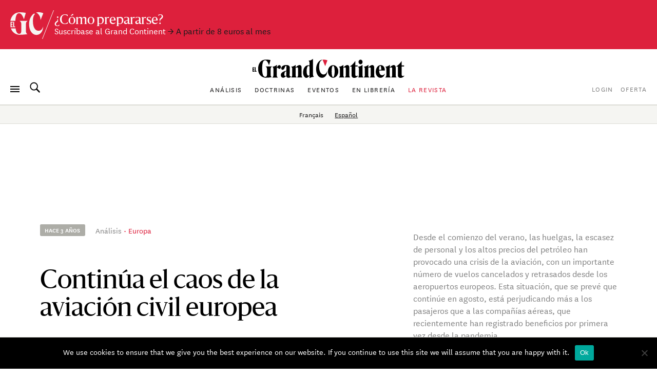

--- FILE ---
content_type: text/html; charset=UTF-8
request_url: https://legrandcontinent.eu/es/2022/08/04/continua-el-caos-de-la-aviacion-civil-europea/
body_size: 27435
content:
<!DOCTYPE html>
<html lang="es-ES" class="overflow-x-hidden antialiased ">

<head>
  <script>
    window.EV_PAYWALL_ACTIVE = true;
  </script>
  <script>
    (function () {
      function getCookie(name) {
        return document.cookie
          .split('; ')
          .find(row => row.startsWith(name + '='))
          ?.split('=')[1];
      }
      const hasSession = !!getCookie('ev_ss');
      const userType = getCookie('evUserType');

      if (hasSession) {
        if (userType) {
          document.documentElement.classList.add('u-' + userType);
          window.userType = userType;
        } else {
          document.documentElement.classList.add('u-registered');
          window.userType = 'registered';
        }
      } else {
        document.documentElement.classList.add('u-guest');
        window.userType = 'guest';
      }
    })();
  </script>

  <!-- Google Tag Manager -->
  <script>
    (function(w, d, s, l, i) {
      w[l] = w[l] || [];
      w[l].push({
        'gtm.start': new Date().getTime(),
        event: 'gtm.js'
      });
      var f = d.getElementsByTagName(s)[0],
        j = d.createElement(s),
        dl = l != 'dataLayer' ? '&l=' + l : '';
      j.async = true;
      j.src =
        'https://www.googletagmanager.com/gtm.js?id=' + i + dl;
      f.parentNode.insertBefore(j, f);
    })(window, document, 'script', 'dataLayer', 'GTM-T5HPFZV');
  </script>
  <!-- End Google Tag Manager -->

  <meta charset="UTF-8">
  <meta name="viewport" content="width=device-width, initial-scale=1">
  <meta name="google-site-verification" content="XgHXDLWOxo-5wctIhDMAG8hN1ALBmIskDkuEXSEzpnc" />

  <link rel="apple-touch-icon" sizes="180x180" href="/apple-touch-icon.png">
  <link rel="icon" type="image/png" sizes="32x32" href="/favicon-32x32.png">
  <link rel="icon" type="image/png" sizes="16x16" href="/favicon-16x16.png">
  <link rel="mask-icon" href="/safari-pinned-tab.svg" color="#d60000">
  <meta name="msapplication-TileColor" content="#b91d47">
  <meta name="theme-color" content="#ffffff">

  <link rel="profile" href="https://gmpg.org/xfn/11">
  <link rel="pingback" href="https://legrandcontinent.eu/es/xmlrpc.php">

  <meta name='robots' content='index, follow, max-image-preview:large, max-snippet:-1, max-video-preview:-1' />
	<style>img:is([sizes="auto" i], [sizes^="auto," i]) { contain-intrinsic-size: 3000px 1500px }</style>
	
	<!-- This site is optimized with the Yoast SEO plugin v26.1.1 - https://yoast.com/wordpress/plugins/seo/ -->
	<title>Continúa el caos de la aviación civil europea - El Grand Continent</title><link rel="preload" data-rocket-preload as="image" href="https://legrandcontinent.eu/es/wp-content/themes/lgc/assets/media/gc-m-es.svg?a=0" fetchpriority="high">
	<link rel="canonical" href="https://legrandcontinent.eu/es/2022/08/04/continua-el-caos-de-la-aviacion-civil-europea/" />
	<meta property="og:locale" content="es_ES" />
	<meta property="og:type" content="article" />
	<meta property="og:title" content="Continúa el caos de la aviación civil europea - El Grand Continent" />
	<meta property="og:description" content="Desde el comienzo del verano, las huelgas, la escasez de personal y los altos precios del petróleo han provocado una crisis de la aviación, con un importante número de vuelos cancelados y retrasados desde los aeropuertos europeos. Esta situación, que se prevé que continúe en agosto, está perjudicando más a los pasajeros que a las compañías aéreas, que recientemente han registrado beneficios por primera vez desde la pandemia." />
	<meta property="og:url" content="https://legrandcontinent.eu/es/2022/08/04/continua-el-caos-de-la-aviacion-civil-europea/" />
	<meta property="og:site_name" content="El Grand Continent" />
	<meta property="article:published_time" content="2022-08-04T10:41:00+00:00" />
	<meta property="article:modified_time" content="2022-08-05T10:42:16+00:00" />
	<meta property="og:image" content="https://legrandcontinent.eu/es/wp-content/uploads/sites/6/2022/08/gc-elavion-scaled.jpg" />
	<meta property="og:image:width" content="2560" />
	<meta property="og:image:height" content="1438" />
	<meta property="og:image:type" content="image/jpeg" />
	<meta name="author" content="florent" />
	<meta name="twitter:card" content="summary_large_image" />
	<meta name="twitter:image" content="https://legrandcontinent.eu/es/wp-content/uploads/sites/6/2022/08/gc-elavion-scaled.jpg" />
	<meta name="twitter:label1" content="Escrito por" />
	<meta name="twitter:data1" content="florent" />
	<meta name="twitter:label2" content="Tiempo de lectura" />
	<meta name="twitter:data2" content="3 minutos" />
	<script type="application/ld+json" class="yoast-schema-graph">{"@context":"https://schema.org","@graph":[{"@type":"WebPage","@id":"https://legrandcontinent.eu/es/2022/08/04/continua-el-caos-de-la-aviacion-civil-europea/","url":"https://legrandcontinent.eu/es/2022/08/04/continua-el-caos-de-la-aviacion-civil-europea/","name":"Continúa el caos de la aviación civil europea - El Grand Continent","isPartOf":{"@id":"https://legrandcontinent.eu/es/#website"},"primaryImageOfPage":{"@id":"https://legrandcontinent.eu/es/2022/08/04/continua-el-caos-de-la-aviacion-civil-europea/#primaryimage"},"image":{"@id":"https://legrandcontinent.eu/es/2022/08/04/continua-el-caos-de-la-aviacion-civil-europea/#primaryimage"},"thumbnailUrl":"https://legrandcontinent.eu/es/wp-content/uploads/sites/6/2022/08/SIPA_Shutterstock40947347_000010-scaled-1.jpg","datePublished":"2022-08-04T10:41:00+00:00","dateModified":"2022-08-05T10:42:16+00:00","author":{"@id":"https://legrandcontinent.eu/es/#/schema/person/cdd782c93d4a9eda86ab19a8c01cdf5c"},"breadcrumb":{"@id":"https://legrandcontinent.eu/es/2022/08/04/continua-el-caos-de-la-aviacion-civil-europea/#breadcrumb"},"inLanguage":"es","potentialAction":[{"@type":"ReadAction","target":["https://legrandcontinent.eu/es/2022/08/04/continua-el-caos-de-la-aviacion-civil-europea/"]}]},{"@type":"ImageObject","inLanguage":"es","@id":"https://legrandcontinent.eu/es/2022/08/04/continua-el-caos-de-la-aviacion-civil-europea/#primaryimage","url":"https://legrandcontinent.eu/es/wp-content/uploads/sites/6/2022/08/SIPA_Shutterstock40947347_000010-scaled-1.jpg","contentUrl":"https://legrandcontinent.eu/es/wp-content/uploads/sites/6/2022/08/SIPA_Shutterstock40947347_000010-scaled-1.jpg","width":2560,"height":1791,"caption":"Mandatory Credit: Photo by Shutterstock (12867146ap) A plane flies past the sun after taking off from Heathrow Airport at sunset Seasonal Weather, London, UK - 25 Mar 2022/shutterstock_editorial_Seasonal_Weather_London_UK_2_12867146ap//2203252153"},{"@type":"BreadcrumbList","@id":"https://legrandcontinent.eu/es/2022/08/04/continua-el-caos-de-la-aviacion-civil-europea/#breadcrumb","itemListElement":[{"@type":"ListItem","position":1,"name":"Home","item":"https://legrandcontinent.eu/es/"},{"@type":"ListItem","position":2,"name":"Continúa el caos de la aviación civil europea"}]},{"@type":"WebSite","@id":"https://legrandcontinent.eu/es/#website","url":"https://legrandcontinent.eu/es/","name":"El Grand Continent","description":"La escala pertinente","potentialAction":[{"@type":"SearchAction","target":{"@type":"EntryPoint","urlTemplate":"https://legrandcontinent.eu/es/?s={search_term_string}"},"query-input":{"@type":"PropertyValueSpecification","valueRequired":true,"valueName":"search_term_string"}}],"inLanguage":"es"},{"@type":"Person","@id":"https://legrandcontinent.eu/es/#/schema/person/cdd782c93d4a9eda86ab19a8c01cdf5c","name":"florent","image":{"@type":"ImageObject","inLanguage":"es","@id":"https://legrandcontinent.eu/es/#/schema/person/image/","url":"https://secure.gravatar.com/avatar/0d38d78c90602daf39b309035cdac6bc?s=96&d=mm&r=g","contentUrl":"https://secure.gravatar.com/avatar/0d38d78c90602daf39b309035cdac6bc?s=96&d=mm&r=g","caption":"florent"}}]}</script>
	<!-- / Yoast SEO plugin. -->


<link rel='dns-prefetch' href='//datawrapper.dwcdn.net' />

<link rel="alternate" type="application/rss+xml" title="El Grand Continent &raquo; Feed" href="https://legrandcontinent.eu/es/feed/" />
<style id='wp-emoji-styles-inline-css' type='text/css'>

	img.wp-smiley, img.emoji {
		display: inline !important;
		border: none !important;
		box-shadow: none !important;
		height: 1em !important;
		width: 1em !important;
		margin: 0 0.07em !important;
		vertical-align: -0.1em !important;
		background: none !important;
		padding: 0 !important;
	}
</style>
<link rel='stylesheet' id='wp-block-library-css' href='https://legrandcontinent.eu/es/wp-includes/css/dist/block-library/style.min.css?ver=bec92f06c78eaca8515f3a70e878c0e6' type='text/css' media='all' />
<style id='safe-svg-svg-icon-style-inline-css' type='text/css'>
.safe-svg-cover{text-align:center}.safe-svg-cover .safe-svg-inside{display:inline-block;max-width:100%}.safe-svg-cover svg{height:100%;max-height:100%;max-width:100%;width:100%}

</style>
<style id='classic-theme-styles-inline-css' type='text/css'>
/*! This file is auto-generated */
.wp-block-button__link{color:#fff;background-color:#32373c;border-radius:9999px;box-shadow:none;text-decoration:none;padding:calc(.667em + 2px) calc(1.333em + 2px);font-size:1.125em}.wp-block-file__button{background:#32373c;color:#fff;text-decoration:none}
</style>
<style id='global-styles-inline-css' type='text/css'>
:root{--wp--preset--aspect-ratio--square: 1;--wp--preset--aspect-ratio--4-3: 4/3;--wp--preset--aspect-ratio--3-4: 3/4;--wp--preset--aspect-ratio--3-2: 3/2;--wp--preset--aspect-ratio--2-3: 2/3;--wp--preset--aspect-ratio--16-9: 16/9;--wp--preset--aspect-ratio--9-16: 9/16;--wp--preset--gradient--vivid-cyan-blue-to-vivid-purple: linear-gradient(135deg,rgba(6,147,227,1) 0%,rgb(155,81,224) 100%);--wp--preset--gradient--light-green-cyan-to-vivid-green-cyan: linear-gradient(135deg,rgb(122,220,180) 0%,rgb(0,208,130) 100%);--wp--preset--gradient--luminous-vivid-amber-to-luminous-vivid-orange: linear-gradient(135deg,rgba(252,185,0,1) 0%,rgba(255,105,0,1) 100%);--wp--preset--gradient--luminous-vivid-orange-to-vivid-red: linear-gradient(135deg,rgba(255,105,0,1) 0%,rgb(207,46,46) 100%);--wp--preset--gradient--very-light-gray-to-cyan-bluish-gray: linear-gradient(135deg,rgb(238,238,238) 0%,rgb(169,184,195) 100%);--wp--preset--gradient--cool-to-warm-spectrum: linear-gradient(135deg,rgb(74,234,220) 0%,rgb(151,120,209) 20%,rgb(207,42,186) 40%,rgb(238,44,130) 60%,rgb(251,105,98) 80%,rgb(254,248,76) 100%);--wp--preset--gradient--blush-light-purple: linear-gradient(135deg,rgb(255,206,236) 0%,rgb(152,150,240) 100%);--wp--preset--gradient--blush-bordeaux: linear-gradient(135deg,rgb(254,205,165) 0%,rgb(254,45,45) 50%,rgb(107,0,62) 100%);--wp--preset--gradient--luminous-dusk: linear-gradient(135deg,rgb(255,203,112) 0%,rgb(199,81,192) 50%,rgb(65,88,208) 100%);--wp--preset--gradient--pale-ocean: linear-gradient(135deg,rgb(255,245,203) 0%,rgb(182,227,212) 50%,rgb(51,167,181) 100%);--wp--preset--gradient--electric-grass: linear-gradient(135deg,rgb(202,248,128) 0%,rgb(113,206,126) 100%);--wp--preset--gradient--midnight: linear-gradient(135deg,rgb(2,3,129) 0%,rgb(40,116,252) 100%);--wp--preset--font-size--small: 13px;--wp--preset--font-size--medium: 20px;--wp--preset--font-size--large: 36px;--wp--preset--font-size--x-large: 42px;--wp--preset--font-size--normal: 16px;--wp--preset--spacing--20: 0.44rem;--wp--preset--spacing--30: 0.67rem;--wp--preset--spacing--40: 1rem;--wp--preset--spacing--50: 1.5rem;--wp--preset--spacing--60: 2.25rem;--wp--preset--spacing--70: 3.38rem;--wp--preset--spacing--80: 5.06rem;--wp--preset--shadow--natural: 6px 6px 9px rgba(0, 0, 0, 0.2);--wp--preset--shadow--deep: 12px 12px 50px rgba(0, 0, 0, 0.4);--wp--preset--shadow--sharp: 6px 6px 0px rgba(0, 0, 0, 0.2);--wp--preset--shadow--outlined: 6px 6px 0px -3px rgba(255, 255, 255, 1), 6px 6px rgba(0, 0, 0, 1);--wp--preset--shadow--crisp: 6px 6px 0px rgba(0, 0, 0, 1);}:where(.is-layout-flex){gap: 0.5em;}:where(.is-layout-grid){gap: 0.5em;}body .is-layout-flex{display: flex;}.is-layout-flex{flex-wrap: wrap;align-items: center;}.is-layout-flex > :is(*, div){margin: 0;}body .is-layout-grid{display: grid;}.is-layout-grid > :is(*, div){margin: 0;}:where(.wp-block-columns.is-layout-flex){gap: 2em;}:where(.wp-block-columns.is-layout-grid){gap: 2em;}:where(.wp-block-post-template.is-layout-flex){gap: 1.25em;}:where(.wp-block-post-template.is-layout-grid){gap: 1.25em;}.has-vivid-cyan-blue-to-vivid-purple-gradient-background{background: var(--wp--preset--gradient--vivid-cyan-blue-to-vivid-purple) !important;}.has-light-green-cyan-to-vivid-green-cyan-gradient-background{background: var(--wp--preset--gradient--light-green-cyan-to-vivid-green-cyan) !important;}.has-luminous-vivid-amber-to-luminous-vivid-orange-gradient-background{background: var(--wp--preset--gradient--luminous-vivid-amber-to-luminous-vivid-orange) !important;}.has-luminous-vivid-orange-to-vivid-red-gradient-background{background: var(--wp--preset--gradient--luminous-vivid-orange-to-vivid-red) !important;}.has-very-light-gray-to-cyan-bluish-gray-gradient-background{background: var(--wp--preset--gradient--very-light-gray-to-cyan-bluish-gray) !important;}.has-cool-to-warm-spectrum-gradient-background{background: var(--wp--preset--gradient--cool-to-warm-spectrum) !important;}.has-blush-light-purple-gradient-background{background: var(--wp--preset--gradient--blush-light-purple) !important;}.has-blush-bordeaux-gradient-background{background: var(--wp--preset--gradient--blush-bordeaux) !important;}.has-luminous-dusk-gradient-background{background: var(--wp--preset--gradient--luminous-dusk) !important;}.has-pale-ocean-gradient-background{background: var(--wp--preset--gradient--pale-ocean) !important;}.has-electric-grass-gradient-background{background: var(--wp--preset--gradient--electric-grass) !important;}.has-midnight-gradient-background{background: var(--wp--preset--gradient--midnight) !important;}.has-small-font-size{font-size: var(--wp--preset--font-size--small) !important;}.has-medium-font-size{font-size: var(--wp--preset--font-size--medium) !important;}.has-large-font-size{font-size: var(--wp--preset--font-size--large) !important;}.has-x-large-font-size{font-size: var(--wp--preset--font-size--x-large) !important;}
:where(.wp-block-post-template.is-layout-flex){gap: 1.25em;}:where(.wp-block-post-template.is-layout-grid){gap: 1.25em;}
:where(.wp-block-columns.is-layout-flex){gap: 2em;}:where(.wp-block-columns.is-layout-grid){gap: 2em;}
:root :where(.wp-block-pullquote){font-size: 1.5em;line-height: 1.6;}
</style>
<link rel='stylesheet' id='cookie-notice-front-css' href='https://legrandcontinent.eu/es/wp-content/plugins/cookie-notice/css/front.min.css?ver=2.5.5' type='text/css' media='all' />
<link rel='stylesheet' id='wp-smart-crop-renderer-css' href='https://legrandcontinent.eu/es/wp-content/plugins/wp-smartcrop/css/image-renderer.css?ver=2.0.10' type='text/css' media='all' />
<link rel='stylesheet' id='lgc-style-css' href='https://legrandcontinent.eu/es/wp-content/themes/lgc/style.css?ver=5.3.2' type='text/css' media='all' />
<style id='lgc-style-inline-css' type='text/css'>
.events-link::before { content: "3"; };
</style>
<link rel='stylesheet' id='wp-pagenavi-css' href='https://legrandcontinent.eu/es/wp-content/plugins/wp-pagenavi/pagenavi-css.css?ver=2.70' type='text/css' media='all' />
<link rel='stylesheet' id='evolok-css-css' href='https://legrandcontinent.eu/es/wp-content/themes/lgc/assets/evolok/ev-em.min.css' type='text/css' media='all' />
<link rel='stylesheet' id='theme-css-css' href='https://legrandcontinent.eu/es/wp-content/themes/lgc/public/bundle.5979cd375b538301167d.css' type='text/css' media='all' />
<script type="text/javascript" id="cookie-notice-front-js-before">
/* <![CDATA[ */
var cnArgs = {"ajaxUrl":"https:\/\/legrandcontinent.eu\/es\/wp-admin\/admin-ajax.php","nonce":"6ba725beb0","hideEffect":"fade","position":"bottom","onScroll":false,"onScrollOffset":100,"onClick":false,"cookieName":"cookie_notice_accepted","cookieTime":2592000,"cookieTimeRejected":2592000,"globalCookie":false,"redirection":false,"cache":true,"revokeCookies":false,"revokeCookiesOpt":"automatic"};
/* ]]> */
</script>
<script type="text/javascript" src="https://legrandcontinent.eu/es/wp-content/plugins/cookie-notice/js/front.min.js?ver=2.5.5" id="cookie-notice-front-js"></script>
<script type="text/javascript" src="https://legrandcontinent.eu/es/wp-includes/js/jquery/jquery.min.js?ver=3.7.1" id="jquery-core-js"></script>
<script type="text/javascript" src="https://legrandcontinent.eu/es/wp-includes/js/jquery/jquery-migrate.min.js?ver=3.4.1" id="jquery-migrate-js"></script>
<script type="text/javascript" src="https://datawrapper.dwcdn.net/lib/embed.min.js?ver=1" id="datawrapper-js"></script>
<script src="https://legrandcontinent.eu/es/wp-content/themes/lgc/assets/evolok/ev-em.min.js?ver=bec92f06c78eaca8515f3a70e878c0e6" defer></script><script src="https://legrandcontinent.eu/es/wp-content/themes/lgc/assets/evolok/ev-custom-article.js?ver=1768390691" defer></script><link rel="https://api.w.org/" href="https://legrandcontinent.eu/es/wp-json/" /><link rel="alternate" title="JSON" type="application/json" href="https://legrandcontinent.eu/es/wp-json/wp/v2/posts/6440" /><link rel="EditURI" type="application/rsd+xml" title="RSD" href="https://legrandcontinent.eu/es/xmlrpc.php?rsd" />

<link rel='shortlink' href='https://legrandcontinent.eu/es/?p=6440' />
<link rel="alternate" title="oEmbed (JSON)" type="application/json+oembed" href="https://legrandcontinent.eu/es/wp-json/oembed/1.0/embed?url=https%3A%2F%2Flegrandcontinent.eu%2Fes%2F2022%2F08%2F04%2Fcontinua-el-caos-de-la-aviacion-civil-europea%2F" />
<link rel="alternate" title="oEmbed (XML)" type="text/xml+oembed" href="https://legrandcontinent.eu/es/wp-json/oembed/1.0/embed?url=https%3A%2F%2Flegrandcontinent.eu%2Fes%2F2022%2F08%2F04%2Fcontinua-el-caos-de-la-aviacion-civil-europea%2F&#038;format=xml" />
<link rel="alternate" hreflang="fr-FR" href="https://legrandcontinent.eu/fr/2022/08/04/le-chaos-de-laviation-civile-europeenne-se-poursuit/"><link rel="alternate" hreflang="es-ES" href="https://legrandcontinent.eu/es/2022/08/04/continua-el-caos-de-la-aviacion-civil-europea/">    <style id="rocket-lazyrender-inline-css">[data-wpr-lazyrender] {content-visibility: auto;}</style><meta name="generator" content="WP Rocket 3.17.3.1" data-wpr-features="wpr_automatic_lazy_rendering wpr_oci wpr_desktop" /></head>

<body class="post-template post-template-templates post-template-post-briefings post-template-templatespost-briefings-php single single-post postid-6440 single-format-standard  cookies-not-set paywall post-briefings" data-format="post-briefings" data-ev-type="lgc-ev-common">

  <!-- Google Tag Manager (noscript) -->
  <noscript><iframe src="https://www.googletagmanager.com/ns.html?id=GTM-T5HPFZV" height="0" width="0" style="display:none;visibility:hidden"></iframe></noscript>
  <!-- End Google Tag Manager (noscript) -->

  <div  id="fb-root"></div>
  <script async defer crossorigin="anonymous" src="https://connect.facebook.net/fr_FR/sdk.js#xfbml=1&autoLogAppEvents=1&version=v6.0&appId=204320904219309"></script>
  

  
                <style>
        :root {
          --color-banner: #dd203c !important;
        }
      </style>
      <a id="main-banner" href="https://legrandcontinent.eu/es/ofertas-suscripcion/" style="background-color: var(--color-banner);" class=" non-subscribers-only  flex w-full py-4 px-4 relative no-underline text-white items-center banner-obs">
        <img class="hidden lg:block" style="width:86px; height:auto;" src="https://legrandcontinent.eu/es/wp-content/themes/lgc/assets/media/gc-m-es.svg?a=0" />
        <span class="leading-4 mt-1">
          <span class="font-display text-xl block">¿Cómo prepararse?</span>
                

                      <span class="font-sans text-sm">
              Suscríbase al Grand Continent              
              <span class="text-black mr-2 block lg:inline-block">→ A partir de 8 euros al mes</span>            </span>
                  </span>
      </a>
    
    <header id="masthead" role="banner">
      <div class="search-box bg-white max-h-0 overflow-hidden opacity-0 absolute top-0 w-full border-b border-grey-lighter h-13 z-50 flex justify-center items-center">
        <button class="js-close-search button-menu button-search-close bg-white is-active !absolute left-0 ml-4">
          <span class="button-menu__icon"></span>
        </button>

        	<form class="w-2/5 relative" method="get" id="searchform" action="https://legrandcontinent.eu/es/" role="search">
		<input class="w-full font-sans text-2xl text-grey tracking-tight text-center focus:outline-none"  id="searchform-input" type="search" name="s" placeholder="Buscar" aria-label="Buscar">
		<button class="hidden absolute top-0 left-0 h-full" type="submit">Buscar</button>
	</form>

      </div>

      <div class="menu-bar my-3 px-4 flex items-center justify-center flex-wrap md:justify-between lg:mb-0 lg:mt-4 ">

        <div class="absolute left-0 ml-4u left-nav flex justify-start items-center md:relative md:ml-0 md:w-18">
          <button class="js-menu button-menu">
            <span class="button-menu__icon"></span>
          </button>
          <button class="js-search focus:outline-none button-search mx-3 hidden lg:block">
            <svg class="icon-search w-6 h-6 align-middle -mt-3 relative fill-current">
              <use xlink:href="https://legrandcontinent.eu/es/wp-content/themes/lgc/assets/media/symbol-defs-2.svg#icon-search"></use>
            </svg>
          </button>
          <!--
				<div class="hidden lang-select-container fixed bottom-0 left-0 z-50 mb-2 ml-4 items-center sm:hidden lg:mx-0 lg:my-0 lg:z-0 lg:relative lg:flex">
					<select id="lang-select" class="font-sans text-2xs text-black tracking-wider">
						<option value="#FRA">FRA </option>
						<option value="#ITA">ITA </option>
						<option value="#ENG">ENG </option>
					</select>
				</div>
				-->
        </div>

        <div class="center-nav main-menu text-center leading-4 hidden lg:block">
          <nav>
            <div id="navbar-toggler-target">
              <ul class="">
                <li id="menu-item-69647" class="menu-item menu-item-type-custom menu-item-object-custom menu-item-69647 nav-item inline-block"><a href="https://legrandcontinent.eu/es/an%C3%A1lisis/" class="no-underline font-sans uppercase text-2xs tracking-wider text-grey mx-2 inline-block hover:text-red">Análisis</a></li>
<li id="menu-item-69648" class="menu-item menu-item-type-custom menu-item-object-custom menu-item-69648 nav-item inline-block"><a href="https://legrandcontinent.eu/es/piezas%20de%20doctrinas/" class="no-underline font-sans uppercase text-2xs tracking-wider text-grey mx-2 inline-block hover:text-red">Doctrinas</a></li>
<li id="menu-item-4309" class="menu-item menu-item-type-custom menu-item-object-custom menu-item-4309 nav-item inline-block"><a href="https://legrandcontinent.eu/es/eventos/" class="no-underline font-sans uppercase text-2xs tracking-wider text-grey mx-2 inline-block hover:text-red">Eventos</a></li>
<li id="menu-item-69649" class="menu-item menu-item-type-custom menu-item-object-custom menu-item-69649 nav-item inline-block"><a href="https://legrandcontinent.eu/shop/es/producto/el-grand-continent-vol-3-retrato-de-un-mundo-roto/" class="no-underline font-sans uppercase text-2xs tracking-wider text-grey mx-2 inline-block hover:text-red">En librería</a></li>
<li id="menu-item-4297" class="menu-red menu-item menu-item-type-post_type menu-item-object-page menu-item-4297 nav-item inline-block"><a href="https://legrandcontinent.eu/es/about/" class="no-underline font-sans uppercase text-2xs tracking-wider text-grey mx-2 inline-block hover:text-red">La revista</a></li>
              </ul>
            </div>
          </nav>
        </div>

        <div class="hidden order-last justify-end right-nav md:relative md:w-18 md:flex lg:order-0">
                      <ul class="user-menu whitespace-nowrap  font-sans uppercase tracking-wider text-grey text-2xs inline-block  ml-2">
            <li id="menu-item-81920" class="lgc-logged-in menu-item menu-item-type-post_type menu-item-object-page menu-item-81920"><a href="https://legrandcontinent.eu/es/dashboard/">Mi espacio personal</a></li>
<li id="menu-item-81921" class="lgc-logged-out menu-item menu-item-type-post_type menu-item-object-page menu-item-81921"><a href="https://legrandcontinent.eu/es/login/">Login</a></li>
<li id="menu-item-81919" class="menu-item menu-item-type-post_type menu-item-object-page menu-item-81919"><a href="https://legrandcontinent.eu/es/ofertas-suscripcion/">Oferta</a></li>
        </ul>
            </div>
                  <div class="text-center order-0 w-3/5 lg:order-first lg:w-full" itemscope itemtype="http://schema.org/Organization">
            <a class="block no-underline mb-2 mx-auto sm:max-w-2xs" href="https://legrandcontinent.eu/es/" rel="home">
              <svg class="main-logo" viewBox="0 0 300 38">
                <use xlink:href="https://legrandcontinent.eu/es/wp-content/themes/lgc/assets/media/logo-lgc-es.svg#lgc-logo"></use>
              </svg>
              <span itemprop="name" class="hidden">El Grand Continent</span>
            </a>
          </div>
              </div>
              <hr class="header-separator my-0 border-b border-grey-lighter mt-4" />
      

    </header><!-- #masthead -->


    <!-- COMPRESSED HEADER  -->
  
  


      <div  class="bg-grey-lightest border-t border-b border-grey-lighter relative z-10">
      <div  class="wrapper">
        <div  class="min-w-full md:mx-1/10 md:w-4/5 md:min-w-0  lg:mx-0 lg:w-full  xl:w-4/5 xl:ml-1/10 py-2
									font-sans text-2xs text-center">
                      <a href="https://legrandcontinent.eu/fr/2022/08/04/le-chaos-de-laviation-civile-europeenne-se-poursuit/"  class="text-black mx-2 ">Français</a>
                      <a href="https://legrandcontinent.eu/es/2022/08/04/continua-el-caos-de-la-aviacion-civil-europea/"  class="text-black mx-2  underline ">Español</a>
                  </div>
      </div>
    </div>
  
  <!-- Evolok tag start -->
  <ev-engagement></ev-engagement>  <!-- Evolok tag end -->
<script>
    window.LIVE_COVERAGE = false;
</script>

<script>
  let obj = {
    theme: "Europa",
    format: "post-briefings",
    condition: "paywall",
    page_type: "article",
    content_language: "es_ES",
    publication_month: "08",
    publication_year: "2022",
    content_author: "",

  }
  dataLayer.push(obj);
  console.log(obj)
</script>




        <div  class="wrapper">
          <div id="content" class="container mx-auto pb-16 mx-auto">
          
          <section id="primary" class="" >
            <article data-id="6440" data-format="post-briefings" id="post-6440" class="flex flex-wrap lg:block post-6440 post type-post status-publish format-standard hentry category-economia geo-europa">
              
                
                  <header>
                    <div class="flex row flex-wrap lg:flex-nowrap">

                      <div
                        class="flex flex-wrap col w-full md:w-4/5 md:mx-auto lg:w-5/8 pb-4 lg:pb-15 pt-11 lg:pt-32 xl:w-1/2 xl:mr-0">
                        <div class="flex w-full items-center mb-5">
                          <time
                            class="time-block inline-block whitespace-nowrap font-sans rounded-sm font-semibold text-3xs uppercase bg-grey-light text-white px-2 py-1 mr-4">
                            Hace 3 años                          </time>
                          <div class="w-full font-sans">
                            <a href="https://legrandcontinent.eu/es/análisis"
                              class="no-underline text-grey text-xs leading-5 hover:text-red transition-c">Análisis</a>
                                                          <a href="https://legrandcontinent.eu/es/geo/europa/"
                                class="dot-before no-underline text-red text-xs leading-5 hover:text-red-h transition-c">Europa</a>
                                                      </div>
                        </div>
                        <h1
                          class="w-full font-display font-normal text-4xl leading-9 md:text-5xl md:leading-11 md:max-w-sm">
                                                    Continúa el caos de la aviación civil europea                        </h1>
                      </div>
                                              <div
                          class="col w-full md:w-4/5 md:mx-auto lg:mt-10 lg:pt-32 lg:w-3/8 lg:pb-15 xl:w-3/10 xl:mr-auto xl:ml-0 text-grey font-sans">
                          <div class="incipit text-sm leading-5">
                                                          Desde el comienzo del verano, las huelgas, la escasez de personal y los altos precios del petróleo han provocado una crisis de la aviación, con un importante número de vuelos cancelados y retrasados desde los aeropuertos europeos. Esta situación, que se prevé que continúe en agosto, está perjudicando más a los pasajeros que a las compañías aéreas, que recientemente han registrado beneficios por primera vez desde la pandemia.                                                      </div>
                          <div class="flex items-center mt-4">
                            <svg width="14" height="14" viewBox="0 0 14 14" fill="none" xmlns="http://www.w3.org/2000/svg">
                              <circle cx="7" cy="7" r="6.5" stroke="#E5173E" />
                              <path d="M3.5 3.5L7 8.16667L9.33333 6.61111" stroke="#E5173E" />
                            </svg>
                                                        <p class="ml-1 text-xs italic">Tiempo de lectura:
                              3 min</p>
                          </div>
                        </div>

                                          </div>

                  </header><!-- header -->

                
                
                                  <hr class="hidden my-0 lg:block lg:-mx-4u lg:border-b lg:border-grey-lighter" />
                              

              <div class="pt-4 md:pt-6 lg:pt-16 w-full">
                <div class="full-article">
                  <div class="">


                    
                            <div class="article-body row lg:flex flex-wrap justify-end article-blocks-layuot text-styled">

                              <div                                 class="col w-full mb-6 md:w-1/3 md:float-left md:pt-2 md:mr-1u md:relative lg:static z-20 md:mb-2u lg:h-px lg:float-none lg:w-1/4 lg:m-0 lg:-mr-1/4 xl:w-1/5 xl:ml-1/10 xl:-mr-3/10">
                                                                <div class="wider-side bg-white">
                                  <dl
                                    class="post-meta-box flex flex-wrap items-top border-grey-lighter border-b post-meta relative z-20">
                                    
                                    
                                                                          <dt
                                        class="inline-block py-1 leading-5 w-1/5 sm:1/6 xl:w-3/10 flex items-top font-sans text-3xs text-grey tracking-wider uppercase border-grey-lighter border-t">
                                        Portada                                      </dt>
                                      <dd
                                        class="inline-block w-4/5 sm:5/6 xl:w-7/10 pl-1u lg:pl-0 flex-grow  py-1 font-sans text-xs leading-5 border-grey-lighter border-t">
                                                                                  <span class="text-grey pr-1">© Shutterstock/SIPA</span>
                                                                                                                      </dd>
                                    
                                    <dt
                                      class="inline-block py-1 leading-5 w-1/5 sm:1/6 xl:w-3/10 flex items-top font-sans text-3xs text-grey tracking-wider uppercase border-grey-lighter border-t">
                                      Fecha                                    </dt>
                                    <dd
                                      class="inline-block w-4/5 sm:5/6 xl:w-7/10 pl-1u lg:pl-0 flex-grow  py-1 font-sans text-xs leading-5 border-grey-lighter border-t">
                                      <span class="text-red no-underline">
                                        <time datetime="2022-08-04T11:41:00+02:00">4 de agosto de 2022</time>                                      </span>
                                    </dd>
                                  </dl>

                                  <div class="side-action-btns mt-2 flex space-x-2 mt-4">
                                    <button class="userAction saveAction savePostDisabled btn btn-outline btn-outline-red flex items-center justify-center w-1/2 dsdsa"
  data-savepostnonce="d3f09f0f53"
  data-postID="6440">
  <svg class="status_done mr-2" width="14" height="12" viewBox="0 0 14 12" fill="none" xmlns="http://www.w3.org/2000/svg">
    <path d="M7.00003 11.4499L1.48003 6.4499C-1.51997 3.4499 2.89003 -2.3101 7.00003 2.3499C11.11 -2.3101 15.5 3.4699 12.52 6.4499L7.00003 11.4499Z" stroke="currentColor" />
  </svg>
  <svg class="mobile_status_pre hidden" width="13" height="13" viewBox="0 0 13 13" fill="none" xmlns="http://www.w3.org/2000/svg">
    <line x1="6.75" y1="0.75" x2="6.75" y2="12" stroke="white" stroke-width="1.5" stroke-linecap="round" />
    <line x1="12" y1="6.75" x2="0.75" y2="6.75" stroke="white" stroke-width="1.5" stroke-linecap="round" />
  </svg>
  <span class="status_pre">guardar</span>
  <span class="status_done">guardado</span>
</button>
<button class="userAction generatePdfAction generatePdfDisabled btn btn-outline btn-outline-red flex items-center justify-center w-1/2"
  data-pdfnonce="0fd14a24f1"
  data-postID="6440">
  <svg class="status_load mr-1" width="16px" height="16px" viewBox="0 0 100 100" xmlns="http://www.w3.org/2000/svg" xmlns:xlink="http://www.w3.org/1999/xlink" preserveAspectRatio="xMidYMid">
    <circle cx="50" cy="50" fill="none" stroke="#ffffff" stroke-width="10" r="33" stroke-dasharray="155.50883635269477 53.83627878423159">
      <animateTransform attributeName="transform" type="rotate" repeatCount="indefinite" dur="1s" values="0 50 50;360 50 50" keyTimes="0;1"></animateTransform>
    </circle>
  </svg>
  <svg class="mobile_status_pre hidden" width="9" height="15" viewBox="0 0 9 15" fill="none" xmlns="http://www.w3.org/2000/svg">
    <path d="M1.51367 7.15381L4.5906 10.2307L7.66752 7.15381" stroke="currentColor" stroke-linecap="round" stroke-linejoin="round" />
    <path d="M4.58984 1V10.2308" stroke="currentColor" stroke-linecap="round" stroke-linejoin="round" />
    <path d="M1 14.3335H8.17949" stroke="currentColor" stroke-linecap="round" stroke-linejoin="round" />
  </svg>
  <span class="status_pre">Descargar pdf</span>
  <span class="status_load">cargando</span>
</button>                                  </div>

                                  <dl
                                    class="post-meta-box flex flex-wrap items-top border-grey-lighter border-b post-meta relative z-20 mt-4">
                                    <dt
                                      class="partager inline-block py-1 leading-5 w-1/5 sm:1/6 xl:w-3/10 flex items-top font-sans text-3xs text-grey tracking-wider uppercase border-grey-lighter border-t">
                                      Compartir                                    </dt>
                                    <dd
                                      class="partager inline-block w-4/5 sm:5/6 xl:w-7/10 pl-1u lg:pl-0 flex-grow  py-1 font-sans text-xs leading-5 border-grey-lighter border-t">
                                      <a target="_blank" data-social="twitter"
                                        class="text-red no-underline inline-block w-4 h-4 mr-2" target="_blank"
                                        href="//twitter.com/intent/tweet/?text=Contin%C3%BAa+el+caos+de+la+aviaci%C3%B3n+civil+europea&amp;url=https%3A%2F%2Flegrandcontinent.eu%2Fes%2F2022%2F08%2F04%2Fcontinua-el-caos-de-la-aviacion-civil-europea%2F"><svg
                                          class="align-middle w-full h-full fill-current">
                                          <use
                                            xlink:href="https://legrandcontinent.eu/es/wp-content/themes/lgc/assets/media/symbol-defs-2.svg#icon-twitter" />
                                        </svg></a>
                                      <a target="_blank" data-social="facebook"
                                        class="text-red no-underline inline-block w-4 h-4 mr-2" target="_blank"
                                        href="//facebook.com/sharer/sharer.php?u=https%3A%2F%2Flegrandcontinent.eu%2Fes%2F2022%2F08%2F04%2Fcontinua-el-caos-de-la-aviacion-civil-europea%2F"><svg
                                          class="align-middle w-full h-full fill-current">
                                          <use
                                            xlink:href="https://legrandcontinent.eu/es/wp-content/themes/lgc/assets/media/symbol-defs-2.svg#icon-facebook" />
                                        </svg></a>
                                      <a target="_blank" data-social="linkedin"
                                        class="text-red no-underline inline-block w-4 h-4 mr-2" target="_blank"
                                        href="//www.linkedin.com/shareArticle?title=Contin%C3%BAa+el+caos+de+la+aviaci%C3%B3n+civil+europea&amp;url=https%3A%2F%2Flegrandcontinent.eu%2Fes%2F2022%2F08%2F04%2Fcontinua-el-caos-de-la-aviacion-civil-europea%2F"><svg
                                          class="align-middle w-full h-full fill-current">
                                          <use
                                            xlink:href="https://legrandcontinent.eu/es/wp-content/themes/lgc/assets/media/symbol-defs-2.svg#icon-linkedin" />
                                        </svg></a>


                                    </dd>
                                    <div class="tooltip-box">
                                      <div class="p-3 in-page-cta">
                                        <p class="font-sans text-black text-xs lg:text-2xs">
                                          Suscríbase para descargar este artículo en formato PDF                                        </p>
                                        <a href="https://legrandcontinent.eu/es/?page_id=8378"
                                          class="btn-subscribe flex no-underline mt-4">
                                          <span
                                            class="circle flex justify-center items-center font-sans font-normal bg-red text-white w-5 h-5 text-center rounded-full mr-2">
                                            <span class="relative arrow leading-0 text-white">→</span>
                                          </span>
                                          <span
                                            class="relative button text-left bg-transparent font-sans font-semibold text-sm text-red focus:outline-none cursor-pointer">
                                            Suscríbase                                          </span>
                                        </a>
                                      </div>
                                    </div>
                                  </dl>


                                </div>


                                






                              </div><!-- .entry-meta -->
                            
                            

                            
<ul class="wp-block-list"><li>Desde finales de junio y principios de julio, cuando la temporada de verano se perfilaba libre de los confinamientos y restricciones de viaje provocados por la pandemia de covid-19 en los dos años anteriores —aunque con <a href="https://legrandcontinent.eu/es/2022/06/16/una-nueva-epidemia-10-puntos-sobre-la-viruela-del-mono/">la amenaza de la viruela del mono</a> asomando en el horizonte—, los aeropuertos y todo el sector de la aviación civil europea se encuentran en una gran crisis. Las huelgas de pilotos, la escasez de personal de las aerolíneas y el desfase entre la demanda de pasajeros y la capacidad de las compañías aéreas para absorberla han generado caos en los aeropuertos europeos.</li></ul>



<div class="iframe-container wp-block-image wp-block-image-medium  iframe-dw">
	<div>
		<iframe class="absolute w-full h-full pin-t pin-l" title="titolo" aria-label="Interactive line chart" src="//datawrapper.dwcdn.net/G4QhI/" scrolling="no" frameborder="0" ></iframe>
	</div>
</div>



<ul class="wp-block-list"><li>En junio y julio, los aeropuertos de Heathrow y Ámsterdam Schiphol (AMS) —el primero y el tercero de Europa, respectivamente— anunciaron que limitarían el número máximo de pasajeros que podían salir del aeropuerto cada día. El aeropuerto de Ámsterdam alegaba la falta de « personal de seguridad para realizar los controles necesarios »&nbsp;<span class='whitespace-nowrap'><span id='easy-footnote-1-6440' class='easy-footnote-margin-adjust'></span><span class='easy-footnote'><a href='#easy-footnote-bottom-1-6440' title='« &lt;a href=&quot;https://news.schiphol.com/schiphol-sets-maximum-number-of-travelers-per-day-this-summer/&quot;&gt;Schiphol sets maximum number of travelers per day this summer&lt;/a&gt; », Schiphol News, 16 de junio de 2022.'><sup>1</sup></a></span></span>. En Heathrow, citaban la « escasez de personal de tierra de las aerolíneas », con una demanda de pasajeros muy superior a la prevista&nbsp;<span class='whitespace-nowrap'><span id='easy-footnote-2-6440' class='easy-footnote-margin-adjust'></span><span class='easy-footnote'><a href='#easy-footnote-bottom-2-6440' title='&lt;a href=&quot;https://www.heathrow.com/passenger-updates&quot;&gt;Changes to flight schedules – Summer 2022&lt;/a&gt;, Heathrow Airport.'><sup>2</sup></a></span></span>.</li></ul>



<ul class="wp-block-list"><li>Es cierto que la demanda ha aumentado mucho en comparación con los dos años anteriores debido a las medidas sanitarias puestas en marcha por muchos países. Sin embargo, la demanda no ha vuelto del todo a los niveles anteriores a la pandemia y, en Heathrow, el número de vuelos mensuales sigue siendo inferior a los niveles de 2019. Estos flujos se deben a la importante escasez de personal que provoca retrasos, largas colas y cancelaciones de vuelos; en Heathrow trabajan unas 70.000 personas, en comparación con las 95.000 que había antes de la pandemia&nbsp;<span class='whitespace-nowrap'><span id='easy-footnote-3-6440' class='easy-footnote-margin-adjust'></span><span class='easy-footnote'><a href='#easy-footnote-bottom-3-6440' title='Delphine Strauss y Philip Georgiadis, « &lt;a href=&quot;https://www.ft.com/content/8df14d9b-b947-4c28-aab9-57fe47798ceb&quot;&gt;Heathrow struggles with fraught post-Covid labour relations&lt;/a&gt; », &lt;em&gt;The Financial Times&lt;/em&gt;, 3 de agosto de 2022.'><sup>3</sup></a></span></span>.</li></ul>



<div class="iframe-container wp-block-image wp-block-image-medium  iframe-dw">
	<div>
		<iframe class="absolute w-full h-full pin-t pin-l" title="titolo" aria-label="Interactive line chart" src="//datawrapper.dwcdn.net/ZSGeb/" scrolling="no" frameborder="0" ></iframe>
	</div>
</div>



<ul class="wp-block-list"><li>A pesar de las numerosas huelgas, el aumento del precio del petróleo y los bajos niveles de actividad en los aeropuertos europeos en comparación con la demanda de pasajeros, las principales compañías aéreas han reportado recientemente beneficios por primera vez desde 2019. Hoy, Lufthansa ha anunciado que espera un « aumento significativo » de los beneficios debido a la fortísima subida de las tarifas aéreas para este verano, provocada por una oferta muy inferior a la demanda&nbsp;<span class='whitespace-nowrap'><span id='easy-footnote-4-6440' class='easy-footnote-margin-adjust'></span><span class='easy-footnote'><a href='#easy-footnote-bottom-4-6440' title='William Wilkes, « &lt;a href=&quot;https://www.bloomberg.com/news/articles/2022-08-04/lufthansa-gives-upbeat-outlook-as-fare-surge-survives-disruption&quot;&gt;Lufthansa Gives Upbeat Outlook as Travel Demand Stays Strong&lt;/a&gt; », &lt;em&gt;Bloomberg&lt;/em&gt;, 4 de agosto de 2022.'><sup>4</sup></a></span></span>. Air France, KLM y British Airways también presentaron cifras positivas la semana pasada.</li></ul>



<ul class="wp-block-list"><li>Debido a las interrupciones detalladas anteriormente, los principales aeropuertos europeos tuvieron un rendimiento especialmente bajo en términos de puntualidad durante el mes de julio. El aeropuerto de Bruselas (BRU), el aeropuerto internacional de Fráncfort (FRA) y el aeropuerto de Eindhoven (EIN), en los Países Bajos, se encuentran en el podio de los aeropuertos con más retrasos y cancelaciones en el primer mes del verano.</li></ul>



<div class="iframe-container wp-block-image wp-block-image-medium  iframe-dw">
	<div>
		<iframe class="absolute w-full h-full pin-t pin-l" title="titolo" aria-label="Interactive line chart" src="//datawrapper.dwcdn.net/Bz1KB/" scrolling="no" frameborder="0" ></iframe>
	</div>
</div>



<ul class="wp-block-list"><li>Con las compañías aéreas culpando a los gestores de los aeropuertos y viceversa, la « crisis de la aviación europea » se prolongará hasta el final del verano —British Airways ya ha anunciado que suspende la venta de billetes para vuelos cortos hasta el 15 de agosto&nbsp;<span class='whitespace-nowrap'><span id='easy-footnote-5-6440' class='easy-footnote-margin-adjust'></span><span class='easy-footnote'><a href='#easy-footnote-bottom-5-6440' title='Sylvia Pfeifer y Oliver Barnes, « &lt;a href=&quot;https://www.ft.com/content/0c39f9b0-0d6f-493c-9d8c-b422574b06bd&quot;&gt;Travellers face higher fares after BA extends suspension of Heathrow ticket sales&lt;/a&gt; », &lt;em&gt;The Financial Times&lt;/em&gt;, 2 de agosto de 2022.'><sup>5</sup></a></span></span>. Algunos consejos para intentar sortear el caos: los vuelos del lunes o el martes son los que menos retrasos sufren, al igual que los vuelos de primera hora de la mañana, y los aeropuertos regionales son también los menos congestionados.</li></ul>
<div class="footnotes-block"><div class="border-red border-t border-b pt-4 pb-6"><h5 class="font-sans font-semibold text-xs uppercase tracking-wider leading-5 my-0">Notas al pie</h5><ol class="easy-footnotes-wrapper"><li class="easy-footnote-single"><span id="easy-footnote-bottom-1-6440" class="easy-footnote-margin-adjust"></span>« <a href="https://news.schiphol.com/schiphol-sets-maximum-number-of-travelers-per-day-this-summer/">Schiphol sets maximum number of travelers per day this summer</a> », Schiphol News, 16 de junio de 2022.<a class="easy-footnote-to-top" href="#easy-footnote-1-6440"></a></li><li class="easy-footnote-single"><span id="easy-footnote-bottom-2-6440" class="easy-footnote-margin-adjust"></span><a href="https://www.heathrow.com/passenger-updates">Changes to flight schedules – Summer 2022</a>, Heathrow Airport.<a class="easy-footnote-to-top" href="#easy-footnote-2-6440"></a></li><li class="easy-footnote-single"><span id="easy-footnote-bottom-3-6440" class="easy-footnote-margin-adjust"></span>Delphine Strauss y Philip Georgiadis, « <a href="https://www.ft.com/content/8df14d9b-b947-4c28-aab9-57fe47798ceb">Heathrow struggles with fraught post-Covid labour relations</a> », <em>The Financial Times</em>, 3 de agosto de 2022.<a class="easy-footnote-to-top" href="#easy-footnote-3-6440"></a></li><li class="easy-footnote-single"><span id="easy-footnote-bottom-4-6440" class="easy-footnote-margin-adjust"></span>William Wilkes, « <a href="https://www.bloomberg.com/news/articles/2022-08-04/lufthansa-gives-upbeat-outlook-as-fare-surge-survives-disruption">Lufthansa Gives Upbeat Outlook as Travel Demand Stays Strong</a> », <em>Bloomberg</em>, 4 de agosto de 2022.<a class="easy-footnote-to-top" href="#easy-footnote-4-6440"></a></li><li class="easy-footnote-single"><span id="easy-footnote-bottom-5-6440" class="easy-footnote-margin-adjust"></span>Sylvia Pfeifer y Oliver Barnes, « <a href="https://www.ft.com/content/0c39f9b0-0d6f-493c-9d8c-b422574b06bd">Travellers face higher fares after BA extends suspension of Heathrow ticket sales</a> », <em>The Financial Times</em>, 2 de agosto de 2022.<a class="easy-footnote-to-top" href="#easy-footnote-5-6440"></a></li></ol></div></div>                                                        <span id="end-content"></span>



                            

                            

                            

                            </div><!-- .article body -->
                            <div class="row flex">
                              <div
                                class="col w-full mb-6 md:w-1/3 md:float-left md:pt-2 md:mr-1u md:relative lg:static z-20 md:mb-2u lg:h-px lg:float-none lg:w-1/3 lg:m-0 lg:-mr-1/4 xl:w-1/4 xl:ml-1/10 xl:-mr-3/10">
                                <div class="hidden lg:block" id="x_pos"></div>
                              </div>
                            </div>
                            <div class="fixed inset-0 z-100" id="modal_notes">
                              <div id="modal_backdrop" class="absolute bg-grey-light inset-0 overflow-hidden"></div>

                              <div id="modal_content"
                                class="absolute bottom-0 left-0 right-0 bg-white shadow-md px-4u pt-4 pb-5 font-sans text-sm leading-5 text-red max-h-screen overflow-auto">
                                <span class="absolute font-semibold text-2xl right-0 top-0 mr-3 mt-0 cursor-pointer"
                                  id="modal_close">&times;</span>
                                <div id="modal_text">
                                  <span class="easy-footnote block -ml-1 mb-1 "><a><sup>3</sup></a></span>
                                  que de se focaliser sur l’affaiblissement des États-nations. Il faut parler du
                                </div>
                              </div>
                            </div>
                          </div> <!-- end content_restricted / allowed  -->
                        </div> <!-- full article -->


                      </div><!-- .entry-content -->


            </article><!-- #post-## -->


          </section><!-- #primary -->


          </div><!-- .container -->
        </div><!-- .wrapper -->

        <footer data-wpr-lazyrender="1" class="overflow-hidden">

                      <div  class="wrapper">
              <div  class="container mx-auto">
                <div class="relative row flex flex-wrap justify-center mb-22">
                  <div class="col w-full xl:w-4/5">
                    <span
                      class="font-sans text-black no-underline font-semibold text-sm lg:text-2xs tracking-wide uppercase">Análisis                      <!-- <span class="font-serif font-normal tracking-normal text-xs lg:text-2-5xs italic normal-case">Contenido premium</span> -->
                    </span>
                    <hr class="w-1/5 lg:w-3u m-0 mt-2 border-b-5 border-red " />
                    <hr class="w-full m-0 border-b border-grey-lighter " />
                  </div>
                  <div class="briefing-tax-carousel mb-6 sm:mb-10 lg:mb-0 col lg:px-0 w-full xl:w-4/5"
                    data-action="lgc_briefings_term" data-paged="2">
                    <article class="briefing-summary">
    <h3 class="font-sans font-semibold tracking-narrow text-md+ leading-5 sm:text-sm sm:leading-4">
        <a class="no-underline text-black hover:text-red transition-c" href="https://legrandcontinent.eu/es/2026/01/21/estan-los-europeos-sustituyendo-el-gas-ruso-por-gnl-estadounidense/" rel="bookmark">
                                        <span class="dot-after text-red">Europa</span>
                        <span class="hover-red">¿Están los europeos sustituyendo el gas ruso por GNL estadounidense?<span>
        </a>
    </h3>
            <!-- <div></div> -->
        <div class="font-sans py-2 lg:py-3">
        <a href="https://legrandcontinent.eu/es/2026/01/21/estan-los-europeos-sustituyendo-el-gas-ruso-por-gnl-estadounidense/" class="no-underline text-grey text-xs leading-5">
            Hace 2 horas        </a>
    </div>
</article>
<article class="briefing-summary">
    <h3 class="font-sans font-semibold tracking-narrow text-md+ leading-5 sm:text-sm sm:leading-4">
        <a class="no-underline text-black hover:text-red transition-c" href="https://legrandcontinent.eu/es/2026/01/21/que-hay-que-destacar-del-discurso-de-donald-trump-en-davos-sobre-groenlandia/" rel="bookmark">
                                        <span class="dot-after text-red">Europa</span>
                        <span class="hover-red">¿Qué hay que destacar del discurso de Donald Trump en Davos sobre Groenlandia? <span>
        </a>
    </h3>
            <!-- <div></div> -->
        <div class="font-sans py-2 lg:py-3">
        <a href="https://legrandcontinent.eu/es/2026/01/21/que-hay-que-destacar-del-discurso-de-donald-trump-en-davos-sobre-groenlandia/" class="no-underline text-grey text-xs leading-5">
            Hace 5 horas        </a>
    </div>
</article>
<article class="briefing-summary">
    <h3 class="font-sans font-semibold tracking-narrow text-md+ leading-5 sm:text-sm sm:leading-4">
        <a class="no-underline text-black hover:text-red transition-c" href="https://legrandcontinent.eu/es/2026/01/21/francia-noruega-suecia-rechazan-la-invitacion-de-trump-al-consejo-de-paz/" rel="bookmark">
                                        <span class="dot-after text-red">Europa</span>
                        <span class="hover-red">Francia, Noruega y Suecia se niegan a unirse al «Consejo de Paz» de Trump<span>
        </a>
    </h3>
            <!-- <div></div> -->
        <div class="font-sans py-2 lg:py-3">
        <a href="https://legrandcontinent.eu/es/2026/01/21/francia-noruega-suecia-rechazan-la-invitacion-de-trump-al-consejo-de-paz/" class="no-underline text-grey text-xs leading-5">
            Hace 10 horas        </a>
    </div>
</article>
<article class="briefing-summary">
    <h3 class="font-sans font-semibold tracking-narrow text-md+ leading-5 sm:text-sm sm:leading-4">
        <a class="no-underline text-black hover:text-red transition-c" href="https://legrandcontinent.eu/es/2026/01/21/nuevos-aranceles-de-trump-que-estados-miembros-se-verian-mas-afectados/" rel="bookmark">
                                        <span class="dot-after text-red">Economía</span>
                        <span class="hover-red">Nuevos aranceles de Trump: ¿qué Estados miembros se verían más afectados?<span>
        </a>
    </h3>
            <!-- <div></div> -->
        <div class="font-sans py-2 lg:py-3">
        <a href="https://legrandcontinent.eu/es/2026/01/21/nuevos-aranceles-de-trump-que-estados-miembros-se-verian-mas-afectados/" class="no-underline text-grey text-xs leading-5">
            Hace 15 horas        </a>
    </div>
</article>
<article class="briefing-summary">
    <h3 class="font-sans font-semibold tracking-narrow text-md+ leading-5 sm:text-sm sm:leading-4">
        <a class="no-underline text-black hover:text-red transition-c" href="https://legrandcontinent.eu/es/2026/01/20/groenlandia-podria-una-venta-masiva-de-bonos-del-tesoro-estadounidense-por-parte-de-los-europeos-aumentar-la-presion-sobre-trump/" rel="bookmark">
                                        <span class="dot-after text-red">Economía</span>
                        <span class="hover-red">Uno de los mayores fondos de pensiones daneses prepara la venta de 100 millones de dólares en deuda estadounidense<span>
        </a>
    </h3>
            <!-- <div></div> -->
        <div class="font-sans py-2 lg:py-3">
        <a href="https://legrandcontinent.eu/es/2026/01/20/groenlandia-podria-una-venta-masiva-de-bonos-del-tesoro-estadounidense-por-parte-de-los-europeos-aumentar-la-presion-sobre-trump/" class="no-underline text-grey text-xs leading-5">
            Hace 1 día        </a>
    </div>
</article>
                  </div>
                </div>
              </div>
            </div>
          
                      <section  class="related-block pt-0  lg:pt-20 xl:pt-24 ">
              <div  class="wrapper">
                <div class="container mx-auto">
                  <div class="hidden lg:block row relative z-0">
                    <div class="w-9/20 absolute top-0 left-0 -mt-24">
                      <div class="-ml-4u mr-7u relative">
                        <div class="bg-grey-lightest absolute left-0 top-0 w-full pb-full"></div>
                      </div>
                    </div>
                  </div>
                  <div class="row flex flex-wrap relative justify-center">
                    <div class="col w-full sm:mb-10 xl:w-4/5 xl:mx-1/10">
                      <span
                        class="font-sans font-semibold text-sm tracking-wider uppercase">Para profundizar</span>
                      <hr class="w-1/5 lg:w-3u m-0 mt-2 border-b-5 border-red " />
                      <hr class="hidden sm:block m-0 border-b border-grey-lighter" />
                    </div>
                    
<article class="trending col w-full sm:w-1/4 xl:w-1/5">
		<hr class="my-0 border-b border-grey-lighter sm:hidden">
		<div class="flex row py-5 sm:py-0 sm:mx-0 sm:block items-start">
							<div class="col w-7/10 sm:w-full sm:px-0">
						<div class="font-sans pt-1 sm:pt-3 pb-2 text-grey sm:truncate lg:text-red">
								<a href="https://legrandcontinent.eu/es/análisis" class="no-underline text-grey text-xs leading-5">Análisis</a>
																		<a href="https://legrandcontinent.eu/es/geo/europa/" class="sm:hidden lg:inline dot-before no-underline text-red text-xs leading-5">Europa</a>
														</div>
						<h3 class="font-display font-normal text-xl leading-5 sm:text-md mb-2">
								<a class="no-underline text-black " href="https://legrandcontinent.eu/es/2026/01/21/estan-los-europeos-sustituyendo-el-gas-ruso-por-gnl-estadounidense/" rel="bookmark">
										¿Están los europeos sustituyendo el gas ruso por GNL estadounidense?								</a>
						</h3>
				</div>
														<a href="https://legrandcontinent.eu/es/geo/europa/" class="hidden sm:inline-block mt-2 font-sans text-xs leading-5 no-underline text-red lg:hidden">Europa</a>
														<a class="col w-3/10 order-first block sm:w-full sm:px-0 sm:my-4" href="https://legrandcontinent.eu/es/2026/01/21/estan-los-europeos-sustituyendo-el-gas-ruso-por-gnl-estadounidense/">
								    <picture class="block w-full picture-100">
                    <source
                srcset="https://legrandcontinent.eu/es/wp-content/uploads/sites/6/2026/01/yv9Qg-importaciones-europeas-de-gas-natural-licuado--125x188.png"
                media="(max-width:  634px)" />
                    <source
                srcset="https://legrandcontinent.eu/es/wp-content/uploads/sites/6/2026/01/yv9Qg-importaciones-europeas-de-gas-natural-licuado--330x495.png"
                media="(max-width:  767px)" />
                    <source
                srcset="https://legrandcontinent.eu/es/wp-content/uploads/sites/6/2026/01/yv9Qg-importaciones-europeas-de-gas-natural-licuado--182x182.png"
                media="(max-width:  923px)" />
                    <source
                srcset="https://legrandcontinent.eu/es/wp-content/uploads/sites/6/2026/01/yv9Qg-importaciones-europeas-de-gas-natural-licuado--310x310.png"
                media="(min-width:  924px)" />
                <img src="https://legrandcontinent.eu/es/wp-content/uploads/sites/6/2026/01/yv9Qg-importaciones-europeas-de-gas-natural-licuado--86x86.png" />
        </picture>
        						</a>
								<div class="hidden sm:block font-sans text-grey text-sm leading-5 mb-5">
					Las importaciones europeas de gas, petróleo y productos nucleares estadounidenses han disminuido en comparación con 2024. Entre enero y noviembre de 2025, los europeos gastaron menos de 60.000 millones de euros, frente a los 66.200 millones del mismo periodo del año anterior.<br />
<br />
Sin embargo, desde 2021, las importaciones europeas de GNL estadounidense se han cuadruplicado.				</div>

		</div>
</article>
<article class="trending col w-full sm:w-1/4 xl:w-1/5">
		<hr class="my-0 border-b border-grey-lighter sm:hidden">
		<div class="flex row py-5 sm:py-0 sm:mx-0 sm:block items-start">
							<div class="col w-7/10 sm:w-full sm:px-0">
						<div class="font-sans pt-1 sm:pt-3 pb-2 text-grey sm:truncate lg:text-red">
								<a href="https://legrandcontinent.eu/es/análisis" class="no-underline text-grey text-xs leading-5">Análisis</a>
																		<a href="https://legrandcontinent.eu/es/geo/europa/" class="sm:hidden lg:inline dot-before no-underline text-red text-xs leading-5">Europa</a>
														</div>
						<h3 class="font-display font-normal text-xl leading-5 sm:text-md mb-2">
								<a class="no-underline text-black " href="https://legrandcontinent.eu/es/2026/01/21/que-hay-que-destacar-del-discurso-de-donald-trump-en-davos-sobre-groenlandia/" rel="bookmark">
										¿Qué hay que destacar del discurso de Donald Trump en Davos sobre Groenlandia? 								</a>
						</h3>
				</div>
														<a href="https://legrandcontinent.eu/es/geo/europa/" class="hidden sm:inline-block mt-2 font-sans text-xs leading-5 no-underline text-red lg:hidden">Europa</a>
														<a class="col w-3/10 order-first block sm:w-full sm:px-0 sm:my-4" href="https://legrandcontinent.eu/es/2026/01/21/que-hay-que-destacar-del-discurso-de-donald-trump-en-davos-sobre-groenlandia/">
								    <picture class="block w-full picture-100">
                    <source
                srcset="https://legrandcontinent.eu/es/wp-content/uploads/sites/2/2026/01/SIPA_ap23009995_000078-125x188.jpg"
                media="(max-width:  634px)" />
                    <source
                srcset="https://legrandcontinent.eu/es/wp-content/uploads/sites/2/2026/01/SIPA_ap23009995_000078-330x495.jpg"
                media="(max-width:  767px)" />
                    <source
                srcset="https://legrandcontinent.eu/es/wp-content/uploads/sites/2/2026/01/SIPA_ap23009995_000078-182x182.jpg"
                media="(max-width:  923px)" />
                    <source
                srcset="https://legrandcontinent.eu/es/wp-content/uploads/sites/2/2026/01/SIPA_ap23009995_000078-310x310.jpg"
                media="(min-width:  924px)" />
                <img src="https://legrandcontinent.eu/es/wp-content/uploads/sites/2/2026/01/SIPA_ap23009995_000078-86x86.jpg" />
        </picture>
        						</a>
								<div class="hidden sm:block font-sans text-grey text-sm leading-5 mb-5">
					El discurso pronunciado el 21 de enero por el presidente estadounidense en Davos era muy esperado, tras la brusca caída de los mercados provocada por la escalada de la Casa Blanca en torno al proyecto de anexión de Groenlandia.<br />
<br />
Donald Trump amenazó a Dinamarca y a los países europeos que se opusieran: «Pueden decir que sí y les estaremos muy agradecidos, o pueden decir que no y lo recordaremos...». <br />
<br />
El presidente estadounidense también confundió en varias ocasiones el territorio autónomo del Reino de Dinamarca con Islandia.				</div>

		</div>
</article>
<article class="trending col w-full sm:w-1/4 xl:w-1/5">
		<hr class="my-0 border-b border-grey-lighter sm:hidden">
		<div class="flex row py-5 sm:py-0 sm:mx-0 sm:block items-start">
							<div class="col w-7/10 sm:w-full sm:px-0">
						<div class="font-sans pt-1 sm:pt-3 pb-2 text-grey sm:truncate lg:text-red">
								<a href="https://legrandcontinent.eu/es/entrevistas" class="no-underline text-grey text-xs leading-5">Entrevistas</a>
																		<a href="https://legrandcontinent.eu/es/category/politica/" class="sm:hidden lg:inline dot-before no-underline text-red text-xs leading-5">Política</a>
														</div>
						<h3 class="font-display font-normal text-xl leading-5 sm:text-md mb-2">
								<a class="no-underline text-black " href="https://legrandcontinent.eu/es/2026/01/21/la-era-de-la-hiperpolitica-una-conversacion-con-anton-jager/" rel="bookmark">
										La era de la hiperpolítica, una conversación con Anton Jäger								</a>
						</h3>
				</div>
														<a href="https://legrandcontinent.eu/es/category/politica/" class="hidden sm:inline-block mt-2 font-sans text-xs leading-5 no-underline text-red lg:hidden">Política</a>
														<a class="col w-3/10 order-first block sm:w-full sm:px-0 sm:my-4" href="https://legrandcontinent.eu/es/2026/01/21/la-era-de-la-hiperpolitica-una-conversacion-con-anton-jager/">
								    <picture class="block w-full picture-100">
                    <source
                srcset="https://legrandcontinent.eu/es/wp-content/uploads/sites/2/2026/01/Minneapolis-125x188.png"
                media="(max-width:  634px)" />
                    <source
                srcset="https://legrandcontinent.eu/es/wp-content/uploads/sites/2/2026/01/Minneapolis-330x495.png"
                media="(max-width:  767px)" />
                    <source
                srcset="https://legrandcontinent.eu/es/wp-content/uploads/sites/2/2026/01/Minneapolis-182x182.png"
                media="(max-width:  923px)" />
                    <source
                srcset="https://legrandcontinent.eu/es/wp-content/uploads/sites/2/2026/01/Minneapolis-310x310.png"
                media="(min-width:  924px)" />
                <img src="https://legrandcontinent.eu/es/wp-content/uploads/sites/2/2026/01/Minneapolis-86x86.png" />
        </picture>
        						</a>
								<div class="hidden sm:block font-sans text-grey text-sm leading-5 mb-5">
					Uno de los pensadores más brillantes de su generación ha acuñado un concepto que parece captar a la perfección la etapa que estamos atravesando.<br />
<br />
¿Cómo vivir en una época de politización extrema, cada vez más radical, pero sin los marcos de la política?<br />
<br />
Anton Jäger presenta la tesis de su último libro: la hiperpolítica.				</div>

		</div>
</article>
<article class="trending col w-full sm:w-1/4 xl:w-1/5">
		<hr class="my-0 border-b border-grey-lighter sm:hidden">
		<div class="flex row py-5 sm:py-0 sm:mx-0 sm:block items-start">
							<div class="col w-7/10 sm:w-full sm:px-0">
						<div class="font-sans pt-1 sm:pt-3 pb-2 text-grey sm:truncate lg:text-red">
								<a href="https://legrandcontinent.eu/es/archivos y discursos" class="no-underline text-grey text-xs leading-5">Archivos y discursos</a>
																		<a href="https://legrandcontinent.eu/es/category/politica/" class="sm:hidden lg:inline dot-before no-underline text-red text-xs leading-5">Política</a>
														</div>
						<h3 class="font-display font-normal text-xl leading-5 sm:text-md mb-2">
								<a class="no-underline text-black " href="https://legrandcontinent.eu/es/2026/01/21/construir-algo-mejor-el-discurso-completo-de-mark-carney-en-davos-x/" rel="bookmark">
										«Construir algo mejor»: el discurso completo de Mark Carney en Davos								</a>
						</h3>
				</div>
														<a href="https://legrandcontinent.eu/es/category/politica/" class="hidden sm:inline-block mt-2 font-sans text-xs leading-5 no-underline text-red lg:hidden">Política</a>
														<a class="col w-3/10 order-first block sm:w-full sm:px-0 sm:my-4" href="https://legrandcontinent.eu/es/2026/01/21/construir-algo-mejor-el-discurso-completo-de-mark-carney-en-davos-x/">
								    <picture class="block w-full picture-100">
                    <source
                srcset="https://legrandcontinent.eu/es/wp-content/uploads/sites/2/2026/01/SIPA_ap23009740_000034-scaled-125x188.jpg"
                media="(max-width:  634px)" />
                    <source
                srcset="https://legrandcontinent.eu/es/wp-content/uploads/sites/2/2026/01/SIPA_ap23009740_000034-scaled-330x495.jpg"
                media="(max-width:  767px)" />
                    <source
                srcset="https://legrandcontinent.eu/es/wp-content/uploads/sites/2/2026/01/SIPA_ap23009740_000034-scaled-182x182.jpg"
                media="(max-width:  923px)" />
                    <source
                srcset="https://legrandcontinent.eu/es/wp-content/uploads/sites/2/2026/01/SIPA_ap23009740_000034-scaled-310x310.jpg"
                media="(min-width:  924px)" />
                <img src="https://legrandcontinent.eu/es/wp-content/uploads/sites/2/2026/01/SIPA_ap23009740_000034-scaled-86x86.jpg" />
        </picture>
        						</a>
								<div class="hidden sm:block font-sans text-grey text-sm leading-5 mb-5">
					«Sabemos que el antiguo orden no volverá. No deberíamos lamentarlo. La nostalgia no es una estrategia».<br />
<br />
En Davos, el primer ministro canadiense pronunció un discurso gaulliano.<br />
<br />
Lo traducimos.				</div>

		</div>
</article>                  </div>
                </div>
              </div>
            </section>
          

                                    <section  class="related-block mt-14 pb-16">
                <div  class="wrapper">
                  <div class="container mx-auto">
                    <div class="row flex flex-wrap relative justify-center">
                      <div class="col w-full mb-4 sm:mb-10 xl:w-4/5 xl:mx-1/10">
                        <span
                          class="font-sans font-semibold text-sm tracking-wider uppercase">Siguiente</span>
                        <hr class="w-1/5 lg:w-3u m-0 mt-2 border-b-5 border-red " />
                        <hr class="sm:block m-0 border-b border-grey-lighter" />
                      </div>
                      
<article id="post-6572" class="summary upnext col w-full xl:w-4/5 xl:mx-1/10 flex justify-between post-6572 post type-post status-publish format-standard hentry category-guerra staff-michel-goya geo-europa">

			<div class="flex flex-col w-4/5 justify-center sm:w-1/2">
			<hr class="hidden top-line w-full border-grey-lighter border-t my-0 py-0"/>
			<div class="summary-category font-sans pb-4 -mt-3 pr-3  self-start whitespace-nowrap overflow-hidden">
									<a href="https://legrandcontinent.eu/es/análisis" class="no-underline text-grey text-xs leading-5">Análisis</a>
								                    <a href="https://legrandcontinent.eu/es/category/guerra/" class="hidden sm:inline-block no-underline text-red text-xs leading-5 dot-before">Guerra</a>
                			</div>
			<h1 class="font-display font-normal text-xl leading-7 md:mt-4 md:mb-5 md:text-5xl md:leading-11 pb-1">
				<a class="no-underline text-black " href="https://legrandcontinent.eu/es/2022/08/09/el-ejercito-ucraniano-pone-en-peligro-a-los-civiles-segun-un-informe-de-amnistia-internacional/" rel="bookmark">
					El ejército ucraniano pondría en peligro a los civiles, según un informe de Amnistía Internacional				</a>
			</h1>
			          <a href="https://legrandcontinent.eu/es/category/guerra/" class="sm:hidden font-sans no-underline text-red text-xs leading-5">Guerra</a>
			
								<div class="hidden summary-meta font-sans text-grey text-xs mt-auto mb-0">
							<time datetime="2022-08-09T19:22:00+02:00">9 de agosto de 2022</time>					</div>
			
			<div class="hidden sm:block font-sans text-grey text-sm leading-5">
				Hace unos días, la oenegé Amnistía Internacional publicó un contundente informe sobre las técnicas de combate utilizadas por el ejército ucraniano que « pondrían en peligro a los civiles ». Más allá del llamativo título, las conclusiones de este informe resultan ser mucho más matizadas.			</div>
		</div>

		<a class="block w-1/5 mt-5 mb-1 sm:pl-0 sm:my-5 sm:w-5/16 sm:ml-3/16" href="https://legrandcontinent.eu/es/2022/08/09/el-ejercito-ucraniano-pone-en-peligro-a-los-civiles-segun-un-informe-de-amnistia-internacional/">
                <picture class="w-full">
                    <source
                srcset="https://legrandcontinent.eu/es/wp-content/uploads/sites/6/2022/08/SIPA_01082580_000009-scaled-1-125x188.jpg"
                media="(max-width: 374px)" />
                    <source
                srcset="https://legrandcontinent.eu/es/wp-content/uploads/sites/6/2022/08/SIPA_01082580_000009-scaled-1-230x345.jpg"
                media="(min-width: 375px)" />
                <img src="https://legrandcontinent.eu/es/wp-content/uploads/sites/6/2022/08/SIPA_01082580_000009-scaled-1-125x188.jpg" />
        </picture>
        		</a>

	


</article><!-- #post-## -->
                    </div>
                  </div>
                </div>
              </section>
                      
        </footer><!-- .entry-footer -->





        

  <div  class="fixed z-50 w-full top-0 left-0">
    <div class="wrapper">
      <div  class="container mx-auto font-sans text-xs leading-5 text-grey">
        <div class="row">
        </div>
      </div>
    </div>
  </div>



  <div id="scroll_nav" class="bg-white w-full border-b border-grey-lighter fixed top-0 left-0 opacity-0 z-50 ">
    <div id="_progress"></div>
    <div class="wrapper">
      <div class="container font-sans text-xs leading-5 text-grey">
        <div class="row">
          <div class="py-3 col xl:w-4/5 xl:ml-1/10 flex justify-between items-center">
            <a href="https://legrandcontinent.eu/es/" rel="home" class="block mx-0">
              <img class="logo-monogram-smaller" itemprop="logo"
                src="https://legrandcontinent.eu/es/wp-content/themes/lgc/assets/media/LeGC_monogram-es.svg"
                alt="El Grand Continent logo" />
            </a>


            <div class="hidden center-block md:block px-2 truncate">
              <a href="https://legrandcontinent.eu/es/análisis"
                class="no-underline text-red">
                Análisis              </a>
              <span class="dot-before">Continúa el caos de la aviación civil europea</span>
            </div>
            <div class="flex items-center md:min-w-[390px]">
              <div class="flex-grow flex space-x-2">
                <button class="userAction saveAction savePostDisabled btn btn-outline btn-outline-red flex items-center justify-center w-1/2 dsdsa"
  data-savepostnonce="d3f09f0f53"
  data-postID="6440">
  <svg class="status_done mr-2" width="14" height="12" viewBox="0 0 14 12" fill="none" xmlns="http://www.w3.org/2000/svg">
    <path d="M7.00003 11.4499L1.48003 6.4499C-1.51997 3.4499 2.89003 -2.3101 7.00003 2.3499C11.11 -2.3101 15.5 3.4699 12.52 6.4499L7.00003 11.4499Z" stroke="currentColor" />
  </svg>
  <svg class="mobile_status_pre hidden" width="13" height="13" viewBox="0 0 13 13" fill="none" xmlns="http://www.w3.org/2000/svg">
    <line x1="6.75" y1="0.75" x2="6.75" y2="12" stroke="white" stroke-width="1.5" stroke-linecap="round" />
    <line x1="12" y1="6.75" x2="0.75" y2="6.75" stroke="white" stroke-width="1.5" stroke-linecap="round" />
  </svg>
  <span class="status_pre">guardar</span>
  <span class="status_done">guardado</span>
</button>
<button class="userAction generatePdfAction generatePdfDisabled btn btn-outline btn-outline-red flex items-center justify-center w-1/2"
  data-pdfnonce="0fd14a24f1"
  data-postID="6440">
  <svg class="status_load mr-1" width="16px" height="16px" viewBox="0 0 100 100" xmlns="http://www.w3.org/2000/svg" xmlns:xlink="http://www.w3.org/1999/xlink" preserveAspectRatio="xMidYMid">
    <circle cx="50" cy="50" fill="none" stroke="#ffffff" stroke-width="10" r="33" stroke-dasharray="155.50883635269477 53.83627878423159">
      <animateTransform attributeName="transform" type="rotate" repeatCount="indefinite" dur="1s" values="0 50 50;360 50 50" keyTimes="0;1"></animateTransform>
    </circle>
  </svg>
  <svg class="mobile_status_pre hidden" width="9" height="15" viewBox="0 0 9 15" fill="none" xmlns="http://www.w3.org/2000/svg">
    <path d="M1.51367 7.15381L4.5906 10.2307L7.66752 7.15381" stroke="currentColor" stroke-linecap="round" stroke-linejoin="round" />
    <path d="M4.58984 1V10.2308" stroke="currentColor" stroke-linecap="round" stroke-linejoin="round" />
    <path d="M1 14.3335H8.17949" stroke="currentColor" stroke-linecap="round" stroke-linejoin="round" />
  </svg>
  <span class="status_pre">Descargar pdf</span>
  <span class="status_load">cargando</span>
</button>              </div>
              <div class="ml-2 md:ml-4 relative share-box">
                <button class="btn btn-share btn-share-expand text-red uppercase font-bold">
                  <svg class="inline-block" width="12" height="10" viewBox="0 0 12 10" fill="none"
                    xmlns="http://www.w3.org/2000/svg">
                    <path
                      d="M0 9.42857C2.50543 7.30886 3.12171 6.42857 5.57143 6.42857H6.85714V9L11.1429 4.28571L6.85714 0V2.57143H6C1.71429 2.57143 0.857143 6.85714 0 9.42857Z"
                      fill="currentcolor" />
                  </svg>
                  <span
                    class="status_pre ml-1 font-sans font-semibold tracking-wide text-2xs uppercase">Compartir</span>
                </button>

                <div
                  class="share-list absolute bg-white top-[1.75rem] right-[-0.5rem] lg:top-[1.5rem] lg:left-[-0.5rem] lg:right-auto overflow-hidden flex flex-col rounded w-[130px] shadow-xl transition-all max-h-0 opacity-0">
                  <div class="p-2">
                    <a target="_blank" data-social="facebook"
                      class="share text-red no-underline text-2xs block whitespace-nowrap mb-2"
                      href="//facebook.com/sharer/sharer.php?u=https%3A%2F%2Flegrandcontinent.eu%2Fes%2F2022%2F08%2F04%2Fcontinua-el-caos-de-la-aviacion-civil-europea%2F">
                      <svg class="align-middle fill-current w-4 h-4 inline-block mr-1">
                        <use
                          xlink:href="https://legrandcontinent.eu/es/wp-content/themes/lgc/assets/media/symbol-defs-2.svg#icon-facebook" />
                      </svg>
                      Facebook
                    </a>
                    <a target="_blank" data-social="twitter"
                      class="share text-red no-underline text-2xs block whitespace-nowrap mb-2"
                      href="//twitter.com/intent/tweet/?text=Contin%C3%BAa+el+caos+de+la+aviaci%C3%B3n+civil+europea&amp;url=https%3A%2F%2Flegrandcontinent.eu%2Fes%2F2022%2F08%2F04%2Fcontinua-el-caos-de-la-aviacion-civil-europea%2F">
                      <svg class="align-middle fill-current w-4 h-4 inline-block mr-1">
                        <use
                          xlink:href="https://legrandcontinent.eu/es/wp-content/themes/lgc/assets/media/symbol-defs-2.svg#icon-twitter" />
                      </svg>
                      Twitter
                    </a>
                    <a target="_blank" data-social="linkedin"
                      class="share text-red no-underline text-2xs block whitespace-nowrap"
                      href="//www.linkedin.com/shareArticle?title=Contin%C3%BAa+el+caos+de+la+aviaci%C3%B3n+civil+europea&amp;url=https%3A%2F%2Flegrandcontinent.eu%2Fes%2F2022%2F08%2F04%2Fcontinua-el-caos-de-la-aviacion-civil-europea%2F">
                      <svg class="align-middle fill-current w-4 h-4 inline-block mr-1">
                        <use
                          xlink:href="https://legrandcontinent.eu/es/wp-content/themes/lgc/assets/media/symbol-defs-2.svg#icon-linkedin" />
                      </svg>
                      Linkedin
                    </a>

                    <!-- <div class="fb-like mr-2 mt-1" data-href="https://www.facebook.com/leGrandContinent/" data-width="100px" data-layout="button" data-action="like" data-size="small" data-share="false"></div> -->
                  </div>
                </div>
              </div>





            </div>
          </div>
        </div>


      </div>
    </div>
  </div>


  <div  class="font-sans text-xs leading-4 text-red shadow-md p-4" id="pop-up"></div>


   

  <div data-wpr-lazyrender="1" class="hidden md:block" id="bkp-lg"></div>

 
        <div id="whole-footer">
       <footer id="colophon" class="bg-black pt-6 pb-4 lg:pb-9 " role="contentinfo" style="page-break-before:always">
         <div class="wrapper py-2 font-sans text-xs text-grey">
           <div class="container mx-auto">
             <div class="footer-row row flex flex-wrap text-center lg:!text-left">
               <div class="col w-full lg:order-1 lg:w-2/5 lg:flex lg:items-end lg:mb-4 xl:w-3/10 xl:ml-1/10">
                 <img class="block mx-auto lg:mx-0 logo-monogram" itemprop="logo" src="https://legrandcontinent.eu/es/wp-content/themes/lgc/assets/media/LeGC_monogram_grey-es.svg" alt="El Grand Continent logo" />
                 <span itemprop="name" class="inline-block px-4 bg-black font-sans font-semibold uppercase text-sm leading-4 tracking-wider lg:hidden">El Grand Continent</span>
                 <hr class="m-0 border-b border-grey-darker -mt-2 lg:hidden" />
               </div>


                                                   <div class="hidden-shop col w-full py-6 lg:w-2/5 xl:w-3/10 xl:ml-1/10">
                     <span class="hidden lg:block font-sans font-semibold text-sm tracking-wider uppercase">El Grand Continent</span>
                     <hr class="hidden lg:block lg:w-3u m-0 mt-2 border-b-5 border-grey " />
                     <ul class=" font-sans font-semibold text-sm leading-4 lg:leading-6 mt-2">
                       <li id="menu-item-4312" class="menu-item menu-item-type-post_type menu-item-object-page menu-item-4312 block mx-0"><a href="https://legrandcontinent.eu/es/about/" class="no-underline">La revista</a></li>
                     </ul>
                   </div>
                 
                 <div class="hidden-shop max-h-0 overflow-hidden lg:max-h-full lg:w-3/5 lg:flex xl:w-3/5">
                   <div class="col w-full py-6 lg:w-1/2 xl:w-1/3">
                     <span class="hidden lg:block font-sans font-semibold text-sm tracking-wider uppercase">Regiones</span>
                     <hr class="hidden lg:block lg:w-3u m-0 mt-2 border-b-5 border-grey " />
                             <ul class=" font-sans font-semibold text-sm leading-4 lg:leading-6 mt-2">
                            <li class="inline-block mx-2 lg:block lg:mx-0">
                    <a class="text-grey no-underline" href="https://legrandcontinent.eu/es/geo/africas-subsaharianas/">
                        Áfricas subsaharianas                    </a>
                </li>
                            <li class="inline-block mx-2 lg:block lg:mx-0">
                    <a class="text-grey no-underline" href="https://legrandcontinent.eu/es/geo/americas/">
                        Américas                    </a>
                </li>
                            <li class="inline-block mx-2 lg:block lg:mx-0">
                    <a class="text-grey no-underline" href="https://legrandcontinent.eu/es/geo/asia-central/">
                        Asia Central                    </a>
                </li>
                            <li class="inline-block mx-2 lg:block lg:mx-0">
                    <a class="text-grey no-underline" href="https://legrandcontinent.eu/es/geo/asia-oriental/">
                        Asia Oriental                    </a>
                </li>
                            <li class="inline-block mx-2 lg:block lg:mx-0">
                    <a class="text-grey no-underline" href="https://legrandcontinent.eu/es/geo/asia-septentrional/">
                        Asia Septentrional                    </a>
                </li>
                            <li class="inline-block mx-2 lg:block lg:mx-0">
                    <a class="text-grey no-underline" href="https://legrandcontinent.eu/es/geo/europa/">
                        Europa                    </a>
                </li>
                            <li class="inline-block mx-2 lg:block lg:mx-0">
                    <a class="text-grey no-underline" href="https://legrandcontinent.eu/es/geo/indopacifico/">
                        Indopacífico                    </a>
                </li>
                            <li class="inline-block mx-2 lg:block lg:mx-0">
                    <a class="text-grey no-underline" href="https://legrandcontinent.eu/es/geo/magreb/">
                        Magreb                    </a>
                </li>
                            <li class="inline-block mx-2 lg:block lg:mx-0">
                    <a class="text-grey no-underline" href="https://legrandcontinent.eu/es/geo/mediterraneo/">
                        Mediterráneo                    </a>
                </li>
                            <li class="inline-block mx-2 lg:block lg:mx-0">
                    <a class="text-grey no-underline" href="https://legrandcontinent.eu/es/geo/mundo/">
                        Mundo                    </a>
                </li>
                            <li class="inline-block mx-2 lg:block lg:mx-0">
                    <a class="text-grey no-underline" href="https://legrandcontinent.eu/es/geo/nordicos/">
                        Nórdicos                    </a>
                </li>
                    </ul>
                       </div>

                   <div class="col w-full py-6 lg:w-1/2 xl:w-2/3 xl:pl-4u">
                     <span class="hidden lg:block font-sans font-semibold text-sm tracking-wider uppercase">Temas</span>
                     <hr class="hidden lg:block lg:w-3u m-0 mt-2 border-b-5 border-grey " />
                             <ul class=" font-sans font-semibold text-sm leading-4 lg:leading-6 mt-2">
                            <li class="inline-block mx-2 lg:block lg:mx-0">
                    <a class="text-grey no-underline" href="https://legrandcontinent.eu/es/category/actas-coloquio-sorbona/">
                        Actas Coloquio Sorbona                    </a>
                </li>
                            <li class="inline-block mx-2 lg:block lg:mx-0">
                    <a class="text-grey no-underline" href="https://legrandcontinent.eu/es/category/antropologia/">
                        Antropología                    </a>
                </li>
                            <li class="inline-block mx-2 lg:block lg:mx-0">
                    <a class="text-grey no-underline" href="https://legrandcontinent.eu/es/category/arte/">
                        Arte                    </a>
                </li>
                            <li class="inline-block mx-2 lg:block lg:mx-0">
                    <a class="text-grey no-underline" href="https://legrandcontinent.eu/es/category/boletin-de-las-elecciones-de-la-union-europea/">
                        Boletín de las elecciones de la Unión Europea                    </a>
                </li>
                            <li class="inline-block mx-2 lg:block lg:mx-0">
                    <a class="text-grey no-underline" href="https://legrandcontinent.eu/es/category/capitalismos-politicos-en-guerra/">
                        Capitalismos políticos en guerra                    </a>
                </li>
                            <li class="inline-block mx-2 lg:block lg:mx-0">
                    <a class="text-grey no-underline" href="https://legrandcontinent.eu/es/category/ciencia/">
                        Ciencia                    </a>
                </li>
                            <li class="inline-block mx-2 lg:block lg:mx-0">
                    <a class="text-grey no-underline" href="https://legrandcontinent.eu/es/category/covid-19/">
                        Covid-19                    </a>
                </li>
                            <li class="inline-block mx-2 lg:block lg:mx-0">
                    <a class="text-grey no-underline" href="https://legrandcontinent.eu/es/category/demografia/">
                        Demografía                    </a>
                </li>
                            <li class="inline-block mx-2 lg:block lg:mx-0">
                    <a class="text-grey no-underline" href="https://legrandcontinent.eu/es/category/deporte/">
                        Deporte                    </a>
                </li>
                            <li class="inline-block mx-2 lg:block lg:mx-0">
                    <a class="text-grey no-underline" href="https://legrandcontinent.eu/es/category/derecho/">
                        Derecho                    </a>
                </li>
                            <li class="inline-block mx-2 lg:block lg:mx-0">
                    <a class="text-grey no-underline" href="https://legrandcontinent.eu/es/category/digital/">
                        Digital                    </a>
                </li>
                            <li class="inline-block mx-2 lg:block lg:mx-0">
                    <a class="text-grey no-underline" href="https://legrandcontinent.eu/es/category/doctrinas-de-la-china-de-xi-jinping/">
                        Doctrinas de la China de Xi Jinping                    </a>
                </li>
                            <li class="inline-block mx-2 lg:block lg:mx-0">
                    <a class="text-grey no-underline" href="https://legrandcontinent.eu/es/category/economia/">
                        Economía                    </a>
                </li>
                            <li class="inline-block mx-2 lg:block lg:mx-0">
                    <a class="text-grey no-underline" href="https://legrandcontinent.eu/es/category/elecciones/">
                        Elecciones                    </a>
                </li>
                            <li class="inline-block mx-2 lg:block lg:mx-0">
                    <a class="text-grey no-underline" href="https://legrandcontinent.eu/es/category/energia-y-medio-ambiente/">
                        Energía y medio ambiente                    </a>
                </li>
                            <li class="inline-block mx-2 lg:block lg:mx-0">
                    <a class="text-grey no-underline" href="https://legrandcontinent.eu/es/category/genero/">
                        Género                    </a>
                </li>
                            <li class="inline-block mx-2 lg:block lg:mx-0">
                    <a class="text-grey no-underline" href="https://legrandcontinent.eu/es/category/guerra/">
                        Guerra                    </a>
                </li>
                            <li class="inline-block mx-2 lg:block lg:mx-0">
                    <a class="text-grey no-underline" href="https://legrandcontinent.eu/es/category/historia/">
                        Historia                    </a>
                </li>
                            <li class="inline-block mx-2 lg:block lg:mx-0">
                    <a class="text-grey no-underline" href="https://legrandcontinent.eu/es/category/in-memoriam/">
                        In Memoriam                    </a>
                </li>
                            <li class="inline-block mx-2 lg:block lg:mx-0">
                    <a class="text-grey no-underline" href="https://legrandcontinent.eu/es/category/libros/">
                        Lecturas                    </a>
                </li>
                            <li class="inline-block mx-2 lg:block lg:mx-0">
                    <a class="text-grey no-underline" href="https://legrandcontinent.eu/es/category/libros-2/">
                        Libros                    </a>
                </li>
                            <li class="inline-block mx-2 lg:block lg:mx-0">
                    <a class="text-grey no-underline" href="https://legrandcontinent.eu/es/category/los-datos-que-lo-cambian-todo/">
                        Los datos que lo cambian todo                    </a>
                </li>
                            <li class="inline-block mx-2 lg:block lg:mx-0">
                    <a class="text-grey no-underline" href="https://legrandcontinent.eu/es/category/mediterraneo/">
                        Mediterráneo                    </a>
                </li>
                            <li class="inline-block mx-2 lg:block lg:mx-0">
                    <a class="text-grey no-underline" href="https://legrandcontinent.eu/es/category/poderes-de-la-ia/">
                        Poderes de la IA                    </a>
                </li>
                            <li class="inline-block mx-2 lg:block lg:mx-0">
                    <a class="text-grey no-underline" href="https://legrandcontinent.eu/es/category/politica/">
                        Política                    </a>
                </li>
                            <li class="inline-block mx-2 lg:block lg:mx-0">
                    <a class="text-grey no-underline" href="https://legrandcontinent.eu/es/category/3-466/">
                        Premio Grand Continent                    </a>
                </li>
                            <li class="inline-block mx-2 lg:block lg:mx-0">
                    <a class="text-grey no-underline" href="https://legrandcontinent.eu/es/category/religion/">
                        Religión                    </a>
                </li>
                            <li class="inline-block mx-2 lg:block lg:mx-0">
                    <a class="text-grey no-underline" href="https://legrandcontinent.eu/es/category/revue-europeenne-du-droit/">
                        Revue européenne du droit                    </a>
                </li>
                            <li class="inline-block mx-2 lg:block lg:mx-0">
                    <a class="text-grey no-underline" href="https://legrandcontinent.eu/es/category/salud-publica/">
                        Salud pública                    </a>
                </li>
                            <li class="inline-block mx-2 lg:block lg:mx-0">
                    <a class="text-grey no-underline" href="https://legrandcontinent.eu/es/category/seguridad/">
                        Seguridad                    </a>
                </li>
                            <li class="inline-block mx-2 lg:block lg:mx-0">
                    <a class="text-grey no-underline" href="https://legrandcontinent.eu/es/category/sures/">
                        Sures                    </a>
                </li>
                            <li class="inline-block mx-2 lg:block lg:mx-0">
                    <a class="text-grey no-underline" href="https://legrandcontinent.eu/es/category/tendencias-2024/">
                        Tendencias 2024                    </a>
                </li>
                    </ul>
                         <span class="hidden mt-10 lg:block font-sans font-semibold text-sm tracking-wider uppercase">Formatos</span>
                     <hr class="hidden lg:block lg:w-3u m-0 mt-2 border-b-5 border-grey " />
                             <ul class=" font-sans font-semibold text-sm leading-4 lg:leading-6 mt-2">
                            <li class="inline-block mx-2 lg:block lg:mx-0">
                    <a class="text-grey no-underline" href="https://legrandcontinent.eu/es/piezas de doctrinas">
                        Piezas de doctrinas                    </a>
                </li>
                            <li class="inline-block mx-2 lg:block lg:mx-0">
                    <a class="text-grey no-underline" href="https://legrandcontinent.eu/es/análisis">
                        Análisis                    </a>
                </li>
                            <li class="inline-block mx-2 lg:block lg:mx-0">
                    <a class="text-grey no-underline" href="https://legrandcontinent.eu/es/perspectivas sobre la actualidad">
                        Perspectivas sobre la actualidad                    </a>
                </li>
                            <li class="inline-block mx-2 lg:block lg:mx-0">
                    <a class="text-grey no-underline" href="https://legrandcontinent.eu/es/estudios">
                        Estudios                    </a>
                </li>
                            <li class="inline-block mx-2 lg:block lg:mx-0">
                    <a class="text-grey no-underline" href="https://legrandcontinent.eu/es/entrevistas">
                        Entrevistas                    </a>
                </li>
                            <li class="inline-block mx-2 lg:block lg:mx-0">
                    <a class="text-grey no-underline" href="https://legrandcontinent.eu/es/archivos y discursos">
                        Archivos y discursos                    </a>
                </li>
                            <li class="inline-block mx-2 lg:block lg:mx-0">
                    <a class="text-grey no-underline" href="https://legrandcontinent.eu/es/reseñas">
                        Reseñas                    </a>
                </li>
                            <li class="inline-block mx-2 lg:block lg:mx-0">
                    <a class="text-grey no-underline" href="https://legrandcontinent.eu/es/historia en imagenes">
                        Historia en imágenes                    </a>
                </li>
                    </ul>
                       </div>

                 </div>
              
                       <div class="col w-full mb-2 lg:order-1 lg:w-3/5 lg:flex lg:items-end lg:mb-4  xl:w-1/5 xl:mr-2/5">
                            <a target="_blank" data-social="facebook" class="share inline-block w-4 h-4 mr-2" href="https://www.facebook.com/leGrandContinent/">
                    <svg class="w-full h-full fill-current">
                        <use xlink:href="https://legrandcontinent.eu/es/wp-content/themes/lgc/assets/media/symbol-defs-2.svg#icon-facebook" />
                    </svg>
                </a>
                            <a target="_blank" data-social="twitter" class="share inline-block w-4 h-4 mr-2" href="https://twitter.com/Grand_Continent">
                    <svg class="w-full h-full fill-current">
                        <use xlink:href="https://legrandcontinent.eu/es/wp-content/themes/lgc/assets/media/symbol-defs-2.svg#icon-twitter" />
                    </svg>
                </a>
                            <a target="_blank" data-social="linkedin" class="share inline-block w-4 h-4 mr-2" href="https://linkedin.com/company/gegeurope">
                    <svg class="w-full h-full fill-current">
                        <use xlink:href="https://legrandcontinent.eu/es/wp-content/themes/lgc/assets/media/symbol-defs-2.svg#icon-linkedin" />
                    </svg>
                </a>
                    </div>
    
               <div class="col w-full text-2xs mb-2 lg:mb-0  lg:order-last lg:w-3/5  xl:w-1/5">
                 <ul class=" policy-menu">
                                    </ul>
               </div>
               <div class="col w-full text-2xs lg:order-1 lg:w-2/5 xl:w-3/10 xl:ml-1/10">
                 Publicado por Groupe d'Études Géopolitiques.<br />
                 &copy; 2026 GEG. Todos los derechos reservados.               </div>


               <div class="col w-full text-2xs order-last xl:w-1/3 xl:pl-4u">
                 <a class="" href="/cdn-cgi/l/email-protection#d5b6babba1b4b6a195b9b0b2a7b4bbb1b6babba1bcbbb0bba1fbb0a0">
                   Contacto el Grand Continent                 </a>
               </div>
             </div>
           </div>


         </div>
       </footer><!-- #colophon -->

       <!-- main menu expanded -->
       <div class="menu-expanded opacity-0 max-h-0 bg-white fixed top-0 left-0 shadow-md z-30 font-sans overflow-hidden z-1000">

         <div class="menu-bar my-3 px-4 flex items-center justify-center lg:mt-5">

           <div class="absolute left-0 ml-4u left-nav flex justify-start items-center">
             <button class="js-menu-close button-menu is-active">
               <span class="button-menu__icon"></span>
             </button>
           </div>

           <div class="text-center order-0 w-3/5 lg:order-first lg:w-full" itemscope itemtype="http://schema.org/Organization">
             <a class="block no-underline mb-2 mx-auto sm:max-w-2xs" href="https://legrandcontinent.eu/es/" rel="home">
               <svg class="main-logo" viewBox="0 0 300 38">
                 <use xlink:href="https://legrandcontinent.eu/es/wp-content/themes/lgc/assets/media/logo-lgc-es.svg#lgc-logo"></use>
               </svg>
               <span itemprop="name" class="hidden">El Grand Continent</span>
             </a>
           </div>

         </div>

         <div class="wrapper">
           <div class="container">
             <div class="row flex flex-wrap text-left pb-4 lg:pb-8">

               <div class="w-full border-t border-grey-lighter md:hidden">
                             <ul class="user-menu whitespace-nowrap  font-sans uppercase tracking-wider text-grey text-xs">
            <li class="lgc-logged-in menu-item menu-item-type-post_type menu-item-object-page menu-item-81920"><a href="https://legrandcontinent.eu/es/dashboard/">Mi espacio personal</a></li>
<li class="lgc-logged-out menu-item menu-item-type-post_type menu-item-object-page menu-item-81921"><a href="https://legrandcontinent.eu/es/login/">Login</a></li>
<li class="menu-item menu-item-type-post_type menu-item-object-page menu-item-81919"><a href="https://legrandcontinent.eu/es/ofertas-suscripcion/">Oferta</a></li>
        </ul>
                   </div>

               <div class="mt-2 mb-4 relative search-box bg-white overflow-hidden w-full border-b border-grey-lighter flex justify-center items-center lg:hidden">
                 	<form class="w-2/5 relative" method="get" id="searchform" action="https://legrandcontinent.eu/es/" role="search">
		<input class="w-full font-sans text-2xl text-grey tracking-tight text-center focus:outline-none"  id="searchform-input" type="search" name="s" placeholder="Buscar" aria-label="Buscar">
		<button class="hidden absolute top-0 left-0 h-full" type="submit">Buscar</button>
	</form>

                 <svg class="icon-search w-6 h-6 align-middle -mt-3 fill-current opacity-50 absolute right-0">
                   <use xlink:href="https://legrandcontinent.eu/es/wp-content/themes/lgc/assets/media/symbol-defs-2.svg#icon-search"></use>
                 </svg>
               </div>

               <div class="col w-full mt-6 mb-2 order-1 flex items-end sm:w-2/3 sm:mt-0 sm:mb-4 lg:w-2/5  xl:w-3/10 xl:ml-1/10">
                 <img class="block mx-0 logo-monogram" itemprop="logo" src="https://legrandcontinent.eu/es/wp-content/themes/lgc/assets/media/LeGC_monogram-es.svg" alt="El Grand Continent logo" />
               </div>

                                <div class="col w-full py-6 sm:w-1/3 lg:w-2/5 xl:w-3/10 xl:ml-1/10">
                   <span class="block font-sans font-semibold text-sm tracking-wider uppercase">Le grand continent</span>
                   <hr class="block w-1/5 sm:w-3u m-0 mt-2 border-b-5 border-red " />
                   <ul class=" font-sans font-semibold text-sm leading-6 mt-2">
                     <li class="menu-item menu-item-type-post_type menu-item-object-page menu-item-4312 block mx-0"><a href="https://legrandcontinent.eu/es/about/" class="no-underline">La revista</a></li>
                   </ul>
                 </div>
               
               <div class="sm:flex sm:w-2/3 lg:w-3/5 xl:w-3/5">
                 <div class="col w-full py-6 sm:w-1/2 xl:w-1/3">
                   <span class="block font-sans font-semibold text-sm tracking-wider uppercase">Regiones</span>
                   <hr class="block  w-1/5 sm:w-3u m-0 mt-2 border-b-5 border-red " />
                           <ul class=" font-sans font-semibold text-sm leading-6 mt-2">
                            <li class="block mx-0">
                    <a class="text-black no-underline" href="https://legrandcontinent.eu/es/geo/africas-subsaharianas/">
                        Áfricas subsaharianas                    </a>
                </li>
                            <li class="block mx-0">
                    <a class="text-black no-underline" href="https://legrandcontinent.eu/es/geo/americas/">
                        Américas                    </a>
                </li>
                            <li class="block mx-0">
                    <a class="text-black no-underline" href="https://legrandcontinent.eu/es/geo/asia-central/">
                        Asia Central                    </a>
                </li>
                            <li class="block mx-0">
                    <a class="text-black no-underline" href="https://legrandcontinent.eu/es/geo/asia-oriental/">
                        Asia Oriental                    </a>
                </li>
                            <li class="block mx-0">
                    <a class="text-black no-underline" href="https://legrandcontinent.eu/es/geo/asia-septentrional/">
                        Asia Septentrional                    </a>
                </li>
                            <li class="block mx-0">
                    <a class="text-black no-underline" href="https://legrandcontinent.eu/es/geo/europa/">
                        Europa                    </a>
                </li>
                            <li class="block mx-0">
                    <a class="text-black no-underline" href="https://legrandcontinent.eu/es/geo/indopacifico/">
                        Indopacífico                    </a>
                </li>
                            <li class="block mx-0">
                    <a class="text-black no-underline" href="https://legrandcontinent.eu/es/geo/magreb/">
                        Magreb                    </a>
                </li>
                            <li class="block mx-0">
                    <a class="text-black no-underline" href="https://legrandcontinent.eu/es/geo/mediterraneo/">
                        Mediterráneo                    </a>
                </li>
                            <li class="block mx-0">
                    <a class="text-black no-underline" href="https://legrandcontinent.eu/es/geo/mundo/">
                        Mundo                    </a>
                </li>
                            <li class="block mx-0">
                    <a class="text-black no-underline" href="https://legrandcontinent.eu/es/geo/nordicos/">
                        Nórdicos                    </a>
                </li>
                    </ul>
                     </div>

                 <div class="col w-full py-6 sm:w-1/2 xl:w-2/3 xl:pl-4u">
                   <span class="block font-sans font-semibold text-sm tracking-wider uppercase">Temas</span>
                   <hr class="block  w-1/5  sm:w-3u m-0 mt-2 border-b-5 border-red " />
                           <ul class=" font-sans font-semibold text-sm leading-6 mt-2">
                            <li class="block mx-0">
                    <a class="text-black no-underline" href="https://legrandcontinent.eu/es/category/actas-coloquio-sorbona/">
                        Actas Coloquio Sorbona                    </a>
                </li>
                            <li class="block mx-0">
                    <a class="text-black no-underline" href="https://legrandcontinent.eu/es/category/antropologia/">
                        Antropología                    </a>
                </li>
                            <li class="block mx-0">
                    <a class="text-black no-underline" href="https://legrandcontinent.eu/es/category/arte/">
                        Arte                    </a>
                </li>
                            <li class="block mx-0">
                    <a class="text-black no-underline" href="https://legrandcontinent.eu/es/category/boletin-de-las-elecciones-de-la-union-europea/">
                        Boletín de las elecciones de la Unión Europea                    </a>
                </li>
                            <li class="block mx-0">
                    <a class="text-black no-underline" href="https://legrandcontinent.eu/es/category/capitalismos-politicos-en-guerra/">
                        Capitalismos políticos en guerra                    </a>
                </li>
                            <li class="block mx-0">
                    <a class="text-black no-underline" href="https://legrandcontinent.eu/es/category/ciencia/">
                        Ciencia                    </a>
                </li>
                            <li class="block mx-0">
                    <a class="text-black no-underline" href="https://legrandcontinent.eu/es/category/covid-19/">
                        Covid-19                    </a>
                </li>
                            <li class="block mx-0">
                    <a class="text-black no-underline" href="https://legrandcontinent.eu/es/category/demografia/">
                        Demografía                    </a>
                </li>
                            <li class="block mx-0">
                    <a class="text-black no-underline" href="https://legrandcontinent.eu/es/category/deporte/">
                        Deporte                    </a>
                </li>
                            <li class="block mx-0">
                    <a class="text-black no-underline" href="https://legrandcontinent.eu/es/category/derecho/">
                        Derecho                    </a>
                </li>
                            <li class="block mx-0">
                    <a class="text-black no-underline" href="https://legrandcontinent.eu/es/category/digital/">
                        Digital                    </a>
                </li>
                            <li class="block mx-0">
                    <a class="text-black no-underline" href="https://legrandcontinent.eu/es/category/doctrinas-de-la-china-de-xi-jinping/">
                        Doctrinas de la China de Xi Jinping                    </a>
                </li>
                            <li class="block mx-0">
                    <a class="text-black no-underline" href="https://legrandcontinent.eu/es/category/economia/">
                        Economía                    </a>
                </li>
                            <li class="block mx-0">
                    <a class="text-black no-underline" href="https://legrandcontinent.eu/es/category/elecciones/">
                        Elecciones                    </a>
                </li>
                            <li class="block mx-0">
                    <a class="text-black no-underline" href="https://legrandcontinent.eu/es/category/energia-y-medio-ambiente/">
                        Energía y medio ambiente                    </a>
                </li>
                            <li class="block mx-0">
                    <a class="text-black no-underline" href="https://legrandcontinent.eu/es/category/genero/">
                        Género                    </a>
                </li>
                            <li class="block mx-0">
                    <a class="text-black no-underline" href="https://legrandcontinent.eu/es/category/guerra/">
                        Guerra                    </a>
                </li>
                            <li class="block mx-0">
                    <a class="text-black no-underline" href="https://legrandcontinent.eu/es/category/historia/">
                        Historia                    </a>
                </li>
                            <li class="block mx-0">
                    <a class="text-black no-underline" href="https://legrandcontinent.eu/es/category/in-memoriam/">
                        In Memoriam                    </a>
                </li>
                            <li class="block mx-0">
                    <a class="text-black no-underline" href="https://legrandcontinent.eu/es/category/libros/">
                        Lecturas                    </a>
                </li>
                            <li class="block mx-0">
                    <a class="text-black no-underline" href="https://legrandcontinent.eu/es/category/libros-2/">
                        Libros                    </a>
                </li>
                            <li class="block mx-0">
                    <a class="text-black no-underline" href="https://legrandcontinent.eu/es/category/los-datos-que-lo-cambian-todo/">
                        Los datos que lo cambian todo                    </a>
                </li>
                            <li class="block mx-0">
                    <a class="text-black no-underline" href="https://legrandcontinent.eu/es/category/mediterraneo/">
                        Mediterráneo                    </a>
                </li>
                            <li class="block mx-0">
                    <a class="text-black no-underline" href="https://legrandcontinent.eu/es/category/poderes-de-la-ia/">
                        Poderes de la IA                    </a>
                </li>
                            <li class="block mx-0">
                    <a class="text-black no-underline" href="https://legrandcontinent.eu/es/category/politica/">
                        Política                    </a>
                </li>
                            <li class="block mx-0">
                    <a class="text-black no-underline" href="https://legrandcontinent.eu/es/category/3-466/">
                        Premio Grand Continent                    </a>
                </li>
                            <li class="block mx-0">
                    <a class="text-black no-underline" href="https://legrandcontinent.eu/es/category/religion/">
                        Religión                    </a>
                </li>
                            <li class="block mx-0">
                    <a class="text-black no-underline" href="https://legrandcontinent.eu/es/category/revue-europeenne-du-droit/">
                        Revue européenne du droit                    </a>
                </li>
                            <li class="block mx-0">
                    <a class="text-black no-underline" href="https://legrandcontinent.eu/es/category/salud-publica/">
                        Salud pública                    </a>
                </li>
                            <li class="block mx-0">
                    <a class="text-black no-underline" href="https://legrandcontinent.eu/es/category/seguridad/">
                        Seguridad                    </a>
                </li>
                            <li class="block mx-0">
                    <a class="text-black no-underline" href="https://legrandcontinent.eu/es/category/sures/">
                        Sures                    </a>
                </li>
                            <li class="block mx-0">
                    <a class="text-black no-underline" href="https://legrandcontinent.eu/es/category/tendencias-2024/">
                        Tendencias 2024                    </a>
                </li>
                    </ul>
    
                   <span class="mt-10 block font-sans font-semibold text-sm tracking-wider uppercase">Formatos</span>
                   <hr class="block  w-1/5  sm:w-3u m-0 mt-2 border-b-5 border-red " />
                           <ul class=" font-sans font-semibold text-sm leading-4 leading-6 mt-2">
                            <li class="block mx-0">
                    <a class="text-black no-underline" href="https://legrandcontinent.eu/es/piezas de doctrinas">
                        Piezas de doctrinas                    </a>
                </li>
                            <li class="block mx-0">
                    <a class="text-black no-underline" href="https://legrandcontinent.eu/es/análisis">
                        Análisis                    </a>
                </li>
                            <li class="block mx-0">
                    <a class="text-black no-underline" href="https://legrandcontinent.eu/es/perspectivas sobre la actualidad">
                        Perspectivas sobre la actualidad                    </a>
                </li>
                            <li class="block mx-0">
                    <a class="text-black no-underline" href="https://legrandcontinent.eu/es/estudios">
                        Estudios                    </a>
                </li>
                            <li class="block mx-0">
                    <a class="text-black no-underline" href="https://legrandcontinent.eu/es/entrevistas">
                        Entrevistas                    </a>
                </li>
                            <li class="block mx-0">
                    <a class="text-black no-underline" href="https://legrandcontinent.eu/es/archivos y discursos">
                        Archivos y discursos                    </a>
                </li>
                            <li class="block mx-0">
                    <a class="text-black no-underline" href="https://legrandcontinent.eu/es/reseñas">
                        Reseñas                    </a>
                </li>
                            <li class="block mx-0">
                    <a class="text-black no-underline" href="https://legrandcontinent.eu/es/historia en imagenes">
                        Historia en imágenes                    </a>
                </li>
                    </ul>
                     </div>
               </div>

                       <div class="col w-full mb-2 lg:order-1 lg:w-3/5 lg:flex lg:items-end lg:mb-4  xl:w-1/5 xl:mr-2/5">
                            <a target="_blank" data-social="facebook" class="share inline-block w-4 h-4 mr-2" href="https://www.facebook.com/leGrandContinent/">
                    <svg class="w-full h-full fill-current">
                        <use xlink:href="https://legrandcontinent.eu/es/wp-content/themes/lgc/assets/media/symbol-defs-2.svg#icon-facebook" />
                    </svg>
                </a>
                            <a target="_blank" data-social="twitter" class="share inline-block w-4 h-4 mr-2" href="https://twitter.com/Grand_Continent">
                    <svg class="w-full h-full fill-current">
                        <use xlink:href="https://legrandcontinent.eu/es/wp-content/themes/lgc/assets/media/symbol-defs-2.svg#icon-twitter" />
                    </svg>
                </a>
                            <a target="_blank" data-social="linkedin" class="share inline-block w-4 h-4 mr-2" href="https://linkedin.com/company/gegeurope">
                    <svg class="w-full h-full fill-current">
                        <use xlink:href="https://legrandcontinent.eu/es/wp-content/themes/lgc/assets/media/symbol-defs-2.svg#icon-linkedin" />
                    </svg>
                </a>
                    </div>
    
               <div class="col w-full text-2xs mb-2 sm:w-1/3 sm:order-last lg:mb-0 lg:w-3/5  xl:w-1/5">
                 <ul class="">
                                    </ul>
               </div>

               <div class="col w-2/3 text-2xs order-1 sm:w-2/3 lg:w-2/5 xl:w-3/10 xl:ml-1/10">
                 Publicado por Groupe d'Études Géopolitiques.<br />
                 &copy; 2026 GEG. Todos los derechos reservados.               </div>

             </div> <!-- row -->
           </div> <!-- container -->
         </div> <!-- wrapper -->

         <!--                 
                <div class="hidden login-links-container fixed bottom-0 left-0 z-50 mb-2 order-last pl-4u">
                    <a href="https://legrandcontinent.eu/fr/login/" class="no-underline font-sans uppercase text-2xs tracking-wider text-grey mr-2 inline-block hover:text-red">Login</a>
                    <a href="https://legrandcontinent.eu/fr/user-dashboard/register/" class="no-underline font-sans uppercase text-2xs tracking-wider text-red mr-2 inline-block hover:text-red">Subscribe</a>
                </div>
 -->

       </div> <!-- menu-expanded -->
     </div>
   
 
 <span id="ev_category_list" style="display:none;"><a href="https://legrandcontinent.eu/es/category/economia/" rel="category tag">Economía</a></span>
<span id="ev_tags_list" style="display:none;"></span>
<script data-cfasync="false" src="/cdn-cgi/scripts/5c5dd728/cloudflare-static/email-decode.min.js"></script><script>console.log('post_id: 6440');</script><script>console.log('post_type: post');</script><script>console.log('paid_article: true');</script><script>console.log('premium: true');</script><script>console.log('free_content: ');</script>
<script>
  const categories = [...document.querySelectorAll('.ev-lgc-categories .ev-lgc-term')]?.map(el => el.innerText)?.join(',');
  var evParams = JSON.stringify({
    contentType: 'article',    articleId: '6440',
    site: 'es',
    title: "Contin\u00faa el caos de la aviaci\u00f3n civil europea",
    authors: '',
    category: categories,
    section: "breves",
    premium: 'true',
    tags: '' + document.body.dataset.format,

  });
</script> <link rel='stylesheet' id='easyfootnotescss-css' href='https://legrandcontinent.eu/es/wp-content/plugins/easy-footnotes/assets/easy-footnotes.css?ver=1.1.11' type='text/css' media='' />
<link rel='stylesheet' id='dashicons-css' href='https://legrandcontinent.eu/es/wp-includes/css/dashicons.min.css?ver=bec92f06c78eaca8515f3a70e878c0e6' type='text/css' media='all' />
<script type="text/javascript" id="jquery.wp-smartcrop-js-extra">
/* <![CDATA[ */
var wpsmartcrop_options = {"focus_mode":"power-lines"};
/* ]]> */
</script>
<script type="text/javascript" src="https://legrandcontinent.eu/es/wp-content/plugins/wp-smartcrop/js/jquery.wp-smartcrop.min.js?ver=2.0.10" id="jquery.wp-smartcrop-js"></script>
<script type="text/javascript" src="https://legrandcontinent.eu/es/wp-includes/js/underscore.min.js?ver=1.13.7" id="underscore-js"></script>
<script type="text/javascript" id="wp-util-js-extra">
/* <![CDATA[ */
var _wpUtilSettings = {"ajax":{"url":"\/es\/wp-admin\/admin-ajax.php"}};
/* ]]> */
</script>
<script type="text/javascript" src="https://legrandcontinent.eu/es/wp-includes/js/wp-util.min.js?ver=bec92f06c78eaca8515f3a70e878c0e6" id="wp-util-js"></script>
<script type="text/javascript" id="theme-js-js-extra">
/* <![CDATA[ */
var lgc_global = {"banners_data":"[{\"type\":\"softwall\",\"user\":\"guest\",\"label\":\"<p>\\u00bfPor qu\\u00e9 suscribirse?<\\\/p>\\n\",\"title\":\"La calidad del libro en el tiempo del tweet\",\"text\":\"Cada d\\u00eda, la experiencia ideal para leer una revista del siglo XXI. Reciba el Grand Continent en l\\u00ednea, en papel, en su casa, en su buz\\u00f3n de correos.\",\"button\":{\"title\":\"Descubrir m\\u00e1s\",\"url\":\"https:\\\/\\\/legrandcontinent.eu\\\/es\\\/ofiertas-new\\\/\",\"target\":\"\"},\"image\":{\"ID\":9893,\"id\":9893,\"title\":\"printanddigital_png\",\"filename\":\"printanddigital_png.png\",\"filesize\":34337,\"url\":\"https:\\\/\\\/legrandcontinent.eu\\\/es\\\/wp-content\\\/uploads\\\/sites\\\/6\\\/2022\\\/10\\\/printanddigital_png.png\",\"link\":\"https:\\\/\\\/legrandcontinent.eu\\\/es\\\/printanddigital_png\\\/\",\"alt\":\"\",\"author\":\"1366\",\"description\":\"\",\"caption\":\"\",\"name\":\"printanddigital_png\",\"status\":\"inherit\",\"uploaded_to\":0,\"date\":\"2022-10-27 10:05:09\",\"modified\":\"2022-10-27 10:05:09\",\"menu_order\":0,\"mime_type\":\"image\\\/png\",\"type\":\"image\",\"subtype\":\"png\",\"icon\":\"https:\\\/\\\/legrandcontinent.eu\\\/es\\\/wp-includes\\\/images\\\/media\\\/default.png\",\"width\":300,\"height\":300,\"sizes\":{\"thumbnail\":\"https:\\\/\\\/legrandcontinent.eu\\\/es\\\/wp-content\\\/uploads\\\/sites\\\/6\\\/2022\\\/10\\\/printanddigital_png-125x188.png\",\"thumbnail-width\":125,\"thumbnail-height\":188,\"medium\":\"https:\\\/\\\/legrandcontinent.eu\\\/es\\\/wp-content\\\/uploads\\\/sites\\\/6\\\/2022\\\/10\\\/printanddigital_png-230x300.png\",\"medium-width\":230,\"medium-height\":300,\"medium_large\":\"https:\\\/\\\/legrandcontinent.eu\\\/es\\\/wp-content\\\/uploads\\\/sites\\\/6\\\/2022\\\/10\\\/printanddigital_png.png\",\"medium_large-width\":300,\"medium_large-height\":300,\"large\":\"https:\\\/\\\/legrandcontinent.eu\\\/es\\\/wp-content\\\/uploads\\\/sites\\\/6\\\/2022\\\/10\\\/printanddigital_png.png\",\"large-width\":300,\"large-height\":300,\"1536x1536\":\"https:\\\/\\\/legrandcontinent.eu\\\/es\\\/wp-content\\\/uploads\\\/sites\\\/6\\\/2022\\\/10\\\/printanddigital_png.png\",\"1536x1536-width\":300,\"1536x1536-height\":300,\"2048x2048\":\"https:\\\/\\\/legrandcontinent.eu\\\/es\\\/wp-content\\\/uploads\\\/sites\\\/6\\\/2022\\\/10\\\/printanddigital_png.png\",\"2048x2048-width\":300,\"2048x2048-height\":300,\"small_xx\":\"https:\\\/\\\/legrandcontinent.eu\\\/es\\\/wp-content\\\/uploads\\\/sites\\\/6\\\/2022\\\/10\\\/printanddigital_png-125x125.png\",\"small_xx-width\":125,\"small_xx-height\":125,\"small_x\":\"https:\\\/\\\/legrandcontinent.eu\\\/es\\\/wp-content\\\/uploads\\\/sites\\\/6\\\/2022\\\/10\\\/printanddigital_png.png\",\"small_x-width\":300,\"small_x-height\":300,\"md_m\":\"https:\\\/\\\/legrandcontinent.eu\\\/es\\\/wp-content\\\/uploads\\\/sites\\\/6\\\/2022\\\/10\\\/printanddigital_png.png\",\"md_m-width\":300,\"md_m-height\":300,\"large_x\":\"https:\\\/\\\/legrandcontinent.eu\\\/es\\\/wp-content\\\/uploads\\\/sites\\\/6\\\/2022\\\/10\\\/printanddigital_png.png\",\"large_x-width\":300,\"large_x-height\":300,\"large_xx\":\"https:\\\/\\\/legrandcontinent.eu\\\/es\\\/wp-content\\\/uploads\\\/sites\\\/6\\\/2022\\\/10\\\/printanddigital_png.png\",\"large_xx-width\":300,\"large_xx-height\":300,\"large_xxx\":\"https:\\\/\\\/legrandcontinent.eu\\\/es\\\/wp-content\\\/uploads\\\/sites\\\/6\\\/2022\\\/10\\\/printanddigital_png.png\",\"large_xxx-width\":300,\"large_xxx-height\":300,\"4-3_sm-376\":\"https:\\\/\\\/legrandcontinent.eu\\\/es\\\/wp-content\\\/uploads\\\/sites\\\/6\\\/2022\\\/10\\\/printanddigital_png-300x282.png\",\"4-3_sm-376-width\":300,\"4-3_sm-376-height\":282,\"4-3_md-544\":\"https:\\\/\\\/legrandcontinent.eu\\\/es\\\/wp-content\\\/uploads\\\/sites\\\/6\\\/2022\\\/10\\\/printanddigital_png.png\",\"4-3_md-544-width\":300,\"4-3_md-544-height\":300,\"4-3_lg-688\":\"https:\\\/\\\/legrandcontinent.eu\\\/es\\\/wp-content\\\/uploads\\\/sites\\\/6\\\/2022\\\/10\\\/printanddigital_png.png\",\"4-3_lg-688-width\":300,\"4-3_lg-688-height\":300,\"3-2_lg-624\":\"https:\\\/\\\/legrandcontinent.eu\\\/es\\\/wp-content\\\/uploads\\\/sites\\\/6\\\/2022\\\/10\\\/printanddigital_png.png\",\"3-2_lg-624-width\":300,\"3-2_lg-624-height\":300,\"square_xs-86\":\"https:\\\/\\\/legrandcontinent.eu\\\/es\\\/wp-content\\\/uploads\\\/sites\\\/6\\\/2022\\\/10\\\/printanddigital_png-86x86.png\",\"square_xs-86-width\":86,\"square_xs-86-height\":86,\"square_sm-182\":\"https:\\\/\\\/legrandcontinent.eu\\\/es\\\/wp-content\\\/uploads\\\/sites\\\/6\\\/2022\\\/10\\\/printanddigital_png-182x182.png\",\"square_sm-182-width\":182,\"square_sm-182-height\":182,\"square_md-310\":\"https:\\\/\\\/legrandcontinent.eu\\\/es\\\/wp-content\\\/uploads\\\/sites\\\/6\\\/2022\\\/10\\\/printanddigital_png.png\",\"square_md-310-width\":300,\"square_md-310-height\":300,\"square_lg-688\":\"https:\\\/\\\/legrandcontinent.eu\\\/es\\\/wp-content\\\/uploads\\\/sites\\\/6\\\/2022\\\/10\\\/printanddigital_png.png\",\"square_lg-688-width\":300,\"square_lg-688-height\":300,\"6-7_sm-378\":\"https:\\\/\\\/legrandcontinent.eu\\\/es\\\/wp-content\\\/uploads\\\/sites\\\/6\\\/2022\\\/10\\\/printanddigital_png.png\",\"6-7_sm-378-width\":300,\"6-7_sm-378-height\":300,\"6-7_md-546\":\"https:\\\/\\\/legrandcontinent.eu\\\/es\\\/wp-content\\\/uploads\\\/sites\\\/6\\\/2022\\\/10\\\/printanddigital_png.png\",\"6-7_md-546-width\":300,\"6-7_md-546-height\":300,\"6-7_lg-768\":\"https:\\\/\\\/legrandcontinent.eu\\\/es\\\/wp-content\\\/uploads\\\/sites\\\/6\\\/2022\\\/10\\\/printanddigital_png.png\",\"6-7_lg-768-width\":300,\"6-7_lg-768-height\":300,\"2-3_xxs-180\":\"https:\\\/\\\/legrandcontinent.eu\\\/es\\\/wp-content\\\/uploads\\\/sites\\\/6\\\/2022\\\/10\\\/printanddigital_png-180x270.png\",\"2-3_xxs-180-width\":180,\"2-3_xxs-180-height\":270,\"2-3_xs-330\":\"https:\\\/\\\/legrandcontinent.eu\\\/es\\\/wp-content\\\/uploads\\\/sites\\\/6\\\/2022\\\/10\\\/printanddigital_png.png\",\"2-3_xs-330-width\":300,\"2-3_xs-330-height\":300,\"2-3_sm-480\":\"https:\\\/\\\/legrandcontinent.eu\\\/es\\\/wp-content\\\/uploads\\\/sites\\\/6\\\/2022\\\/10\\\/printanddigital_png.png\",\"2-3_sm-480-width\":300,\"2-3_sm-480-height\":300,\"2-3_md-580\":\"https:\\\/\\\/legrandcontinent.eu\\\/es\\\/wp-content\\\/uploads\\\/sites\\\/6\\\/2022\\\/10\\\/printanddigital_png.png\",\"2-3_md-580-width\":300,\"2-3_md-580-height\":300,\"2-3_lg-680\":\"https:\\\/\\\/legrandcontinent.eu\\\/es\\\/wp-content\\\/uploads\\\/sites\\\/6\\\/2022\\\/10\\\/printanddigital_png.png\",\"2-3_lg-680-width\":300,\"2-3_lg-680-height\":300,\"2-3_xl-816\":\"https:\\\/\\\/legrandcontinent.eu\\\/es\\\/wp-content\\\/uploads\\\/sites\\\/6\\\/2022\\\/10\\\/printanddigital_png.png\",\"2-3_xl-816-width\":300,\"2-3_xl-816-height\":300}},\"alignment\":\"left\",\"background_color\":\"#efe6d5\",\"white_text\":false,\"closable\":true,\"login_txt_before\":\"\\u00bfYa est\\u00e1 suscrito?\",\"login_link_txt\":\"Puede iniciar su sesi\\u00f3n para seguir leyendo\",\"login_txt_after\":\"\"},{\"type\":\"paywall\",\"user\":\"guest\",\"label\":\"<p>Este an\\u00e1lisis est\\u00e1 reservado<\\\/p>\\n\",\"title\":\"Suscribirse para leer m\\u00e1s\",\"text\":\"Mapas, gr\\u00e1ficos, datos. Cada d\\u00eda, estructuramos una caja de herramientas esencial para trabajar en el coraz\\u00f3n de las transformaciones.\",\"button\":{\"title\":\"Pruebe nuestras suscripciones\",\"url\":\"https:\\\/\\\/legrandcontinent.eu\\\/es\\\/ofiertas-new\\\/\",\"target\":\"\"},\"image\":{\"ID\":9894,\"id\":9894,\"title\":\"dashboard_png-2\",\"filename\":\"dashboard_png-2.png\",\"filesize\":71077,\"url\":\"https:\\\/\\\/legrandcontinent.eu\\\/es\\\/wp-content\\\/uploads\\\/sites\\\/6\\\/2022\\\/10\\\/dashboard_png-2.png\",\"link\":\"https:\\\/\\\/legrandcontinent.eu\\\/es\\\/dashboard_png-2\\\/\",\"alt\":\"\",\"author\":\"1366\",\"description\":\"\",\"caption\":\"\",\"name\":\"dashboard_png-2\",\"status\":\"inherit\",\"uploaded_to\":0,\"date\":\"2022-10-27 10:29:49\",\"modified\":\"2022-10-27 10:29:49\",\"menu_order\":0,\"mime_type\":\"image\\\/png\",\"type\":\"image\",\"subtype\":\"png\",\"icon\":\"https:\\\/\\\/legrandcontinent.eu\\\/es\\\/wp-includes\\\/images\\\/media\\\/default.png\",\"width\":600,\"height\":600,\"sizes\":{\"thumbnail\":\"https:\\\/\\\/legrandcontinent.eu\\\/es\\\/wp-content\\\/uploads\\\/sites\\\/6\\\/2022\\\/10\\\/dashboard_png-2-125x188.png\",\"thumbnail-width\":125,\"thumbnail-height\":188,\"medium\":\"https:\\\/\\\/legrandcontinent.eu\\\/es\\\/wp-content\\\/uploads\\\/sites\\\/6\\\/2022\\\/10\\\/dashboard_png-2-230x345.png\",\"medium-width\":230,\"medium-height\":345,\"medium_large\":\"https:\\\/\\\/legrandcontinent.eu\\\/es\\\/wp-content\\\/uploads\\\/sites\\\/6\\\/2022\\\/10\\\/dashboard_png-2.png\",\"medium_large-width\":600,\"medium_large-height\":600,\"large\":\"https:\\\/\\\/legrandcontinent.eu\\\/es\\\/wp-content\\\/uploads\\\/sites\\\/6\\\/2022\\\/10\\\/dashboard_png-2.png\",\"large-width\":600,\"large-height\":600,\"1536x1536\":\"https:\\\/\\\/legrandcontinent.eu\\\/es\\\/wp-content\\\/uploads\\\/sites\\\/6\\\/2022\\\/10\\\/dashboard_png-2.png\",\"1536x1536-width\":600,\"1536x1536-height\":600,\"2048x2048\":\"https:\\\/\\\/legrandcontinent.eu\\\/es\\\/wp-content\\\/uploads\\\/sites\\\/6\\\/2022\\\/10\\\/dashboard_png-2.png\",\"2048x2048-width\":600,\"2048x2048-height\":600,\"small_xx\":\"https:\\\/\\\/legrandcontinent.eu\\\/es\\\/wp-content\\\/uploads\\\/sites\\\/6\\\/2022\\\/10\\\/dashboard_png-2-125x125.png\",\"small_xx-width\":125,\"small_xx-height\":125,\"small_x\":\"https:\\\/\\\/legrandcontinent.eu\\\/es\\\/wp-content\\\/uploads\\\/sites\\\/6\\\/2022\\\/10\\\/dashboard_png-2-330x330.png\",\"small_x-width\":330,\"small_x-height\":330,\"md_m\":\"https:\\\/\\\/legrandcontinent.eu\\\/es\\\/wp-content\\\/uploads\\\/sites\\\/6\\\/2022\\\/10\\\/dashboard_png-2.png\",\"md_m-width\":470,\"md_m-height\":470,\"large_x\":\"https:\\\/\\\/legrandcontinent.eu\\\/es\\\/wp-content\\\/uploads\\\/sites\\\/6\\\/2022\\\/10\\\/dashboard_png-2.png\",\"large_x-width\":600,\"large_x-height\":600,\"large_xx\":\"https:\\\/\\\/legrandcontinent.eu\\\/es\\\/wp-content\\\/uploads\\\/sites\\\/6\\\/2022\\\/10\\\/dashboard_png-2.png\",\"large_xx-width\":600,\"large_xx-height\":600,\"large_xxx\":\"https:\\\/\\\/legrandcontinent.eu\\\/es\\\/wp-content\\\/uploads\\\/sites\\\/6\\\/2022\\\/10\\\/dashboard_png-2.png\",\"large_xxx-width\":600,\"large_xxx-height\":600,\"4-3_sm-376\":\"https:\\\/\\\/legrandcontinent.eu\\\/es\\\/wp-content\\\/uploads\\\/sites\\\/6\\\/2022\\\/10\\\/dashboard_png-2-376x282.png\",\"4-3_sm-376-width\":376,\"4-3_sm-376-height\":282,\"4-3_md-544\":\"https:\\\/\\\/legrandcontinent.eu\\\/es\\\/wp-content\\\/uploads\\\/sites\\\/6\\\/2022\\\/10\\\/dashboard_png-2-544x408.png\",\"4-3_md-544-width\":544,\"4-3_md-544-height\":408,\"4-3_lg-688\":\"https:\\\/\\\/legrandcontinent.eu\\\/es\\\/wp-content\\\/uploads\\\/sites\\\/6\\\/2022\\\/10\\\/dashboard_png-2-600x516.png\",\"4-3_lg-688-width\":600,\"4-3_lg-688-height\":516,\"3-2_lg-624\":\"https:\\\/\\\/legrandcontinent.eu\\\/es\\\/wp-content\\\/uploads\\\/sites\\\/6\\\/2022\\\/10\\\/dashboard_png-2-600x416.png\",\"3-2_lg-624-width\":600,\"3-2_lg-624-height\":416,\"square_xs-86\":\"https:\\\/\\\/legrandcontinent.eu\\\/es\\\/wp-content\\\/uploads\\\/sites\\\/6\\\/2022\\\/10\\\/dashboard_png-2-86x86.png\",\"square_xs-86-width\":86,\"square_xs-86-height\":86,\"square_sm-182\":\"https:\\\/\\\/legrandcontinent.eu\\\/es\\\/wp-content\\\/uploads\\\/sites\\\/6\\\/2022\\\/10\\\/dashboard_png-2-182x182.png\",\"square_sm-182-width\":182,\"square_sm-182-height\":182,\"square_md-310\":\"https:\\\/\\\/legrandcontinent.eu\\\/es\\\/wp-content\\\/uploads\\\/sites\\\/6\\\/2022\\\/10\\\/dashboard_png-2-310x310.png\",\"square_md-310-width\":310,\"square_md-310-height\":310,\"square_lg-688\":\"https:\\\/\\\/legrandcontinent.eu\\\/es\\\/wp-content\\\/uploads\\\/sites\\\/6\\\/2022\\\/10\\\/dashboard_png-2.png\",\"square_lg-688-width\":600,\"square_lg-688-height\":600,\"6-7_sm-378\":\"https:\\\/\\\/legrandcontinent.eu\\\/es\\\/wp-content\\\/uploads\\\/sites\\\/6\\\/2022\\\/10\\\/dashboard_png-2-378x441.png\",\"6-7_sm-378-width\":378,\"6-7_sm-378-height\":441,\"6-7_md-546\":\"https:\\\/\\\/legrandcontinent.eu\\\/es\\\/wp-content\\\/uploads\\\/sites\\\/6\\\/2022\\\/10\\\/dashboard_png-2-546x600.png\",\"6-7_md-546-width\":546,\"6-7_md-546-height\":600,\"6-7_lg-768\":\"https:\\\/\\\/legrandcontinent.eu\\\/es\\\/wp-content\\\/uploads\\\/sites\\\/6\\\/2022\\\/10\\\/dashboard_png-2.png\",\"6-7_lg-768-width\":600,\"6-7_lg-768-height\":600,\"2-3_xxs-180\":\"https:\\\/\\\/legrandcontinent.eu\\\/es\\\/wp-content\\\/uploads\\\/sites\\\/6\\\/2022\\\/10\\\/dashboard_png-2-180x270.png\",\"2-3_xxs-180-width\":180,\"2-3_xxs-180-height\":270,\"2-3_xs-330\":\"https:\\\/\\\/legrandcontinent.eu\\\/es\\\/wp-content\\\/uploads\\\/sites\\\/6\\\/2022\\\/10\\\/dashboard_png-2-330x495.png\",\"2-3_xs-330-width\":330,\"2-3_xs-330-height\":495,\"2-3_sm-480\":\"https:\\\/\\\/legrandcontinent.eu\\\/es\\\/wp-content\\\/uploads\\\/sites\\\/6\\\/2022\\\/10\\\/dashboard_png-2-480x600.png\",\"2-3_sm-480-width\":480,\"2-3_sm-480-height\":600,\"2-3_md-580\":\"https:\\\/\\\/legrandcontinent.eu\\\/es\\\/wp-content\\\/uploads\\\/sites\\\/6\\\/2022\\\/10\\\/dashboard_png-2-580x600.png\",\"2-3_md-580-width\":580,\"2-3_md-580-height\":600,\"2-3_lg-680\":\"https:\\\/\\\/legrandcontinent.eu\\\/es\\\/wp-content\\\/uploads\\\/sites\\\/6\\\/2022\\\/10\\\/dashboard_png-2.png\",\"2-3_lg-680-width\":600,\"2-3_lg-680-height\":600,\"2-3_xl-816\":\"https:\\\/\\\/legrandcontinent.eu\\\/es\\\/wp-content\\\/uploads\\\/sites\\\/6\\\/2022\\\/10\\\/dashboard_png-2.png\",\"2-3_xl-816-width\":600,\"2-3_xl-816-height\":600}},\"alignment\":\"center\",\"background_color\":\"\",\"white_text\":false,\"closable\":true,\"login_txt_before\":\"\\u00bfYa est\\u00e1 suscrito?\",\"login_link_txt\":\"Puede iniciar su sesi\\u00f3n para seguir leyendo\",\"login_txt_after\":\"\"},{\"type\":\"pdf\",\"user\":\"guest\",\"label\":\"<p>Una experiencia de lectura \\u00fanica<\\\/p>\\n\",\"title\":\"Descargar el PDF optimizado\",\"text\":\"Gracias a una innovadora funci\\u00f3n, nuestros suscriptores pueden ahora descargar todos nuestros art\\u00edculos en una versi\\u00f3n mejorada en PDF.\",\"button\":{\"title\":\"Pruebo esta funci\\u00f3n\",\"url\":\"https:\\\/\\\/legrandcontinent.eu\\\/es\\\/sign-up\\\/\",\"target\":\"\"},\"image\":{\"ID\":9895,\"id\":9895,\"title\":\"print_png-2\",\"filename\":\"print_png-2.png\",\"filesize\":36992,\"url\":\"https:\\\/\\\/legrandcontinent.eu\\\/es\\\/wp-content\\\/uploads\\\/sites\\\/6\\\/2022\\\/10\\\/print_png-2.png\",\"link\":\"https:\\\/\\\/legrandcontinent.eu\\\/es\\\/print_png-2\\\/\",\"alt\":\"\",\"author\":\"1366\",\"description\":\"\",\"caption\":\"\",\"name\":\"print_png-2\",\"status\":\"inherit\",\"uploaded_to\":0,\"date\":\"2022-10-27 10:37:56\",\"modified\":\"2022-10-27 10:37:56\",\"menu_order\":0,\"mime_type\":\"image\\\/png\",\"type\":\"image\",\"subtype\":\"png\",\"icon\":\"https:\\\/\\\/legrandcontinent.eu\\\/es\\\/wp-includes\\\/images\\\/media\\\/default.png\",\"width\":300,\"height\":300,\"sizes\":{\"thumbnail\":\"https:\\\/\\\/legrandcontinent.eu\\\/es\\\/wp-content\\\/uploads\\\/sites\\\/6\\\/2022\\\/10\\\/print_png-2-125x188.png\",\"thumbnail-width\":125,\"thumbnail-height\":188,\"medium\":\"https:\\\/\\\/legrandcontinent.eu\\\/es\\\/wp-content\\\/uploads\\\/sites\\\/6\\\/2022\\\/10\\\/print_png-2-230x300.png\",\"medium-width\":230,\"medium-height\":300,\"medium_large\":\"https:\\\/\\\/legrandcontinent.eu\\\/es\\\/wp-content\\\/uploads\\\/sites\\\/6\\\/2022\\\/10\\\/print_png-2.png\",\"medium_large-width\":300,\"medium_large-height\":300,\"large\":\"https:\\\/\\\/legrandcontinent.eu\\\/es\\\/wp-content\\\/uploads\\\/sites\\\/6\\\/2022\\\/10\\\/print_png-2.png\",\"large-width\":300,\"large-height\":300,\"1536x1536\":\"https:\\\/\\\/legrandcontinent.eu\\\/es\\\/wp-content\\\/uploads\\\/sites\\\/6\\\/2022\\\/10\\\/print_png-2.png\",\"1536x1536-width\":300,\"1536x1536-height\":300,\"2048x2048\":\"https:\\\/\\\/legrandcontinent.eu\\\/es\\\/wp-content\\\/uploads\\\/sites\\\/6\\\/2022\\\/10\\\/print_png-2.png\",\"2048x2048-width\":300,\"2048x2048-height\":300,\"small_xx\":\"https:\\\/\\\/legrandcontinent.eu\\\/es\\\/wp-content\\\/uploads\\\/sites\\\/6\\\/2022\\\/10\\\/print_png-2-125x125.png\",\"small_xx-width\":125,\"small_xx-height\":125,\"small_x\":\"https:\\\/\\\/legrandcontinent.eu\\\/es\\\/wp-content\\\/uploads\\\/sites\\\/6\\\/2022\\\/10\\\/print_png-2.png\",\"small_x-width\":300,\"small_x-height\":300,\"md_m\":\"https:\\\/\\\/legrandcontinent.eu\\\/es\\\/wp-content\\\/uploads\\\/sites\\\/6\\\/2022\\\/10\\\/print_png-2.png\",\"md_m-width\":300,\"md_m-height\":300,\"large_x\":\"https:\\\/\\\/legrandcontinent.eu\\\/es\\\/wp-content\\\/uploads\\\/sites\\\/6\\\/2022\\\/10\\\/print_png-2.png\",\"large_x-width\":300,\"large_x-height\":300,\"large_xx\":\"https:\\\/\\\/legrandcontinent.eu\\\/es\\\/wp-content\\\/uploads\\\/sites\\\/6\\\/2022\\\/10\\\/print_png-2.png\",\"large_xx-width\":300,\"large_xx-height\":300,\"large_xxx\":\"https:\\\/\\\/legrandcontinent.eu\\\/es\\\/wp-content\\\/uploads\\\/sites\\\/6\\\/2022\\\/10\\\/print_png-2.png\",\"large_xxx-width\":300,\"large_xxx-height\":300,\"4-3_sm-376\":\"https:\\\/\\\/legrandcontinent.eu\\\/es\\\/wp-content\\\/uploads\\\/sites\\\/6\\\/2022\\\/10\\\/print_png-2-300x282.png\",\"4-3_sm-376-width\":300,\"4-3_sm-376-height\":282,\"4-3_md-544\":\"https:\\\/\\\/legrandcontinent.eu\\\/es\\\/wp-content\\\/uploads\\\/sites\\\/6\\\/2022\\\/10\\\/print_png-2.png\",\"4-3_md-544-width\":300,\"4-3_md-544-height\":300,\"4-3_lg-688\":\"https:\\\/\\\/legrandcontinent.eu\\\/es\\\/wp-content\\\/uploads\\\/sites\\\/6\\\/2022\\\/10\\\/print_png-2.png\",\"4-3_lg-688-width\":300,\"4-3_lg-688-height\":300,\"3-2_lg-624\":\"https:\\\/\\\/legrandcontinent.eu\\\/es\\\/wp-content\\\/uploads\\\/sites\\\/6\\\/2022\\\/10\\\/print_png-2.png\",\"3-2_lg-624-width\":300,\"3-2_lg-624-height\":300,\"square_xs-86\":\"https:\\\/\\\/legrandcontinent.eu\\\/es\\\/wp-content\\\/uploads\\\/sites\\\/6\\\/2022\\\/10\\\/print_png-2-86x86.png\",\"square_xs-86-width\":86,\"square_xs-86-height\":86,\"square_sm-182\":\"https:\\\/\\\/legrandcontinent.eu\\\/es\\\/wp-content\\\/uploads\\\/sites\\\/6\\\/2022\\\/10\\\/print_png-2-182x182.png\",\"square_sm-182-width\":182,\"square_sm-182-height\":182,\"square_md-310\":\"https:\\\/\\\/legrandcontinent.eu\\\/es\\\/wp-content\\\/uploads\\\/sites\\\/6\\\/2022\\\/10\\\/print_png-2.png\",\"square_md-310-width\":300,\"square_md-310-height\":300,\"square_lg-688\":\"https:\\\/\\\/legrandcontinent.eu\\\/es\\\/wp-content\\\/uploads\\\/sites\\\/6\\\/2022\\\/10\\\/print_png-2.png\",\"square_lg-688-width\":300,\"square_lg-688-height\":300,\"6-7_sm-378\":\"https:\\\/\\\/legrandcontinent.eu\\\/es\\\/wp-content\\\/uploads\\\/sites\\\/6\\\/2022\\\/10\\\/print_png-2.png\",\"6-7_sm-378-width\":300,\"6-7_sm-378-height\":300,\"6-7_md-546\":\"https:\\\/\\\/legrandcontinent.eu\\\/es\\\/wp-content\\\/uploads\\\/sites\\\/6\\\/2022\\\/10\\\/print_png-2.png\",\"6-7_md-546-width\":300,\"6-7_md-546-height\":300,\"6-7_lg-768\":\"https:\\\/\\\/legrandcontinent.eu\\\/es\\\/wp-content\\\/uploads\\\/sites\\\/6\\\/2022\\\/10\\\/print_png-2.png\",\"6-7_lg-768-width\":300,\"6-7_lg-768-height\":300,\"2-3_xxs-180\":\"https:\\\/\\\/legrandcontinent.eu\\\/es\\\/wp-content\\\/uploads\\\/sites\\\/6\\\/2022\\\/10\\\/print_png-2-180x270.png\",\"2-3_xxs-180-width\":180,\"2-3_xxs-180-height\":270,\"2-3_xs-330\":\"https:\\\/\\\/legrandcontinent.eu\\\/es\\\/wp-content\\\/uploads\\\/sites\\\/6\\\/2022\\\/10\\\/print_png-2.png\",\"2-3_xs-330-width\":300,\"2-3_xs-330-height\":300,\"2-3_sm-480\":\"https:\\\/\\\/legrandcontinent.eu\\\/es\\\/wp-content\\\/uploads\\\/sites\\\/6\\\/2022\\\/10\\\/print_png-2.png\",\"2-3_sm-480-width\":300,\"2-3_sm-480-height\":300,\"2-3_md-580\":\"https:\\\/\\\/legrandcontinent.eu\\\/es\\\/wp-content\\\/uploads\\\/sites\\\/6\\\/2022\\\/10\\\/print_png-2.png\",\"2-3_md-580-width\":300,\"2-3_md-580-height\":300,\"2-3_lg-680\":\"https:\\\/\\\/legrandcontinent.eu\\\/es\\\/wp-content\\\/uploads\\\/sites\\\/6\\\/2022\\\/10\\\/print_png-2.png\",\"2-3_lg-680-width\":300,\"2-3_lg-680-height\":300,\"2-3_xl-816\":\"https:\\\/\\\/legrandcontinent.eu\\\/es\\\/wp-content\\\/uploads\\\/sites\\\/6\\\/2022\\\/10\\\/print_png-2.png\",\"2-3_xl-816-width\":300,\"2-3_xl-816-height\":300}},\"alignment\":\"left\",\"background_color\":\"\",\"white_text\":false,\"closable\":true,\"login_txt_before\":\"\\u00bfYa est\\u00e1 suscrito?\",\"login_link_txt\":\"Puede iniciar su sesi\\u00f3n para seguir leyendo\",\"login_txt_after\":\"\"},{\"type\":\"pdf\",\"user\":\"registered\",\"label\":\"<p>Uy\u2026<\\\/p>\\n\",\"title\":\"Ha descargado todos sus PDF gratuitos\",\"text\":\"Si quiere descargar todos nuestros art\\u00edculos sin l\\u00edmite y completar su colecci\\u00f3n de archivos optimizados, pase a la oferta de pago.\",\"button\":{\"title\":\"Descubro todas las ofertas\",\"url\":\"https:\\\/\\\/legrandcontinent.eu\\\/es\\\/ofiertas-new\\\/\",\"target\":\"\"},\"image\":{\"ID\":9896,\"id\":9896,\"title\":\"unsuccess2_png\",\"filename\":\"unsuccess2_png.png\",\"filesize\":79202,\"url\":\"https:\\\/\\\/legrandcontinent.eu\\\/es\\\/wp-content\\\/uploads\\\/sites\\\/6\\\/2022\\\/10\\\/unsuccess2_png.png\",\"link\":\"https:\\\/\\\/legrandcontinent.eu\\\/es\\\/unsuccess2_png\\\/\",\"alt\":\"\",\"author\":\"1366\",\"description\":\"\",\"caption\":\"\",\"name\":\"unsuccess2_png\",\"status\":\"inherit\",\"uploaded_to\":0,\"date\":\"2022-10-27 10:44:58\",\"modified\":\"2022-10-27 10:44:58\",\"menu_order\":0,\"mime_type\":\"image\\\/png\",\"type\":\"image\",\"subtype\":\"png\",\"icon\":\"https:\\\/\\\/legrandcontinent.eu\\\/es\\\/wp-includes\\\/images\\\/media\\\/default.png\",\"width\":600,\"height\":600,\"sizes\":{\"thumbnail\":\"https:\\\/\\\/legrandcontinent.eu\\\/es\\\/wp-content\\\/uploads\\\/sites\\\/6\\\/2022\\\/10\\\/unsuccess2_png-125x188.png\",\"thumbnail-width\":125,\"thumbnail-height\":188,\"medium\":\"https:\\\/\\\/legrandcontinent.eu\\\/es\\\/wp-content\\\/uploads\\\/sites\\\/6\\\/2022\\\/10\\\/unsuccess2_png-230x345.png\",\"medium-width\":230,\"medium-height\":345,\"medium_large\":\"https:\\\/\\\/legrandcontinent.eu\\\/es\\\/wp-content\\\/uploads\\\/sites\\\/6\\\/2022\\\/10\\\/unsuccess2_png.png\",\"medium_large-width\":600,\"medium_large-height\":600,\"large\":\"https:\\\/\\\/legrandcontinent.eu\\\/es\\\/wp-content\\\/uploads\\\/sites\\\/6\\\/2022\\\/10\\\/unsuccess2_png.png\",\"large-width\":600,\"large-height\":600,\"1536x1536\":\"https:\\\/\\\/legrandcontinent.eu\\\/es\\\/wp-content\\\/uploads\\\/sites\\\/6\\\/2022\\\/10\\\/unsuccess2_png.png\",\"1536x1536-width\":600,\"1536x1536-height\":600,\"2048x2048\":\"https:\\\/\\\/legrandcontinent.eu\\\/es\\\/wp-content\\\/uploads\\\/sites\\\/6\\\/2022\\\/10\\\/unsuccess2_png.png\",\"2048x2048-width\":600,\"2048x2048-height\":600,\"small_xx\":\"https:\\\/\\\/legrandcontinent.eu\\\/es\\\/wp-content\\\/uploads\\\/sites\\\/6\\\/2022\\\/10\\\/unsuccess2_png-125x125.png\",\"small_xx-width\":125,\"small_xx-height\":125,\"small_x\":\"https:\\\/\\\/legrandcontinent.eu\\\/es\\\/wp-content\\\/uploads\\\/sites\\\/6\\\/2022\\\/10\\\/unsuccess2_png-330x330.png\",\"small_x-width\":330,\"small_x-height\":330,\"md_m\":\"https:\\\/\\\/legrandcontinent.eu\\\/es\\\/wp-content\\\/uploads\\\/sites\\\/6\\\/2022\\\/10\\\/unsuccess2_png.png\",\"md_m-width\":470,\"md_m-height\":470,\"large_x\":\"https:\\\/\\\/legrandcontinent.eu\\\/es\\\/wp-content\\\/uploads\\\/sites\\\/6\\\/2022\\\/10\\\/unsuccess2_png.png\",\"large_x-width\":600,\"large_x-height\":600,\"large_xx\":\"https:\\\/\\\/legrandcontinent.eu\\\/es\\\/wp-content\\\/uploads\\\/sites\\\/6\\\/2022\\\/10\\\/unsuccess2_png.png\",\"large_xx-width\":600,\"large_xx-height\":600,\"large_xxx\":\"https:\\\/\\\/legrandcontinent.eu\\\/es\\\/wp-content\\\/uploads\\\/sites\\\/6\\\/2022\\\/10\\\/unsuccess2_png.png\",\"large_xxx-width\":600,\"large_xxx-height\":600,\"4-3_sm-376\":\"https:\\\/\\\/legrandcontinent.eu\\\/es\\\/wp-content\\\/uploads\\\/sites\\\/6\\\/2022\\\/10\\\/unsuccess2_png-376x282.png\",\"4-3_sm-376-width\":376,\"4-3_sm-376-height\":282,\"4-3_md-544\":\"https:\\\/\\\/legrandcontinent.eu\\\/es\\\/wp-content\\\/uploads\\\/sites\\\/6\\\/2022\\\/10\\\/unsuccess2_png-544x408.png\",\"4-3_md-544-width\":544,\"4-3_md-544-height\":408,\"4-3_lg-688\":\"https:\\\/\\\/legrandcontinent.eu\\\/es\\\/wp-content\\\/uploads\\\/sites\\\/6\\\/2022\\\/10\\\/unsuccess2_png-600x516.png\",\"4-3_lg-688-width\":600,\"4-3_lg-688-height\":516,\"3-2_lg-624\":\"https:\\\/\\\/legrandcontinent.eu\\\/es\\\/wp-content\\\/uploads\\\/sites\\\/6\\\/2022\\\/10\\\/unsuccess2_png-600x416.png\",\"3-2_lg-624-width\":600,\"3-2_lg-624-height\":416,\"square_xs-86\":\"https:\\\/\\\/legrandcontinent.eu\\\/es\\\/wp-content\\\/uploads\\\/sites\\\/6\\\/2022\\\/10\\\/unsuccess2_png-86x86.png\",\"square_xs-86-width\":86,\"square_xs-86-height\":86,\"square_sm-182\":\"https:\\\/\\\/legrandcontinent.eu\\\/es\\\/wp-content\\\/uploads\\\/sites\\\/6\\\/2022\\\/10\\\/unsuccess2_png-182x182.png\",\"square_sm-182-width\":182,\"square_sm-182-height\":182,\"square_md-310\":\"https:\\\/\\\/legrandcontinent.eu\\\/es\\\/wp-content\\\/uploads\\\/sites\\\/6\\\/2022\\\/10\\\/unsuccess2_png-310x310.png\",\"square_md-310-width\":310,\"square_md-310-height\":310,\"square_lg-688\":\"https:\\\/\\\/legrandcontinent.eu\\\/es\\\/wp-content\\\/uploads\\\/sites\\\/6\\\/2022\\\/10\\\/unsuccess2_png.png\",\"square_lg-688-width\":600,\"square_lg-688-height\":600,\"6-7_sm-378\":\"https:\\\/\\\/legrandcontinent.eu\\\/es\\\/wp-content\\\/uploads\\\/sites\\\/6\\\/2022\\\/10\\\/unsuccess2_png-378x441.png\",\"6-7_sm-378-width\":378,\"6-7_sm-378-height\":441,\"6-7_md-546\":\"https:\\\/\\\/legrandcontinent.eu\\\/es\\\/wp-content\\\/uploads\\\/sites\\\/6\\\/2022\\\/10\\\/unsuccess2_png-546x600.png\",\"6-7_md-546-width\":546,\"6-7_md-546-height\":600,\"6-7_lg-768\":\"https:\\\/\\\/legrandcontinent.eu\\\/es\\\/wp-content\\\/uploads\\\/sites\\\/6\\\/2022\\\/10\\\/unsuccess2_png.png\",\"6-7_lg-768-width\":600,\"6-7_lg-768-height\":600,\"2-3_xxs-180\":\"https:\\\/\\\/legrandcontinent.eu\\\/es\\\/wp-content\\\/uploads\\\/sites\\\/6\\\/2022\\\/10\\\/unsuccess2_png-180x270.png\",\"2-3_xxs-180-width\":180,\"2-3_xxs-180-height\":270,\"2-3_xs-330\":\"https:\\\/\\\/legrandcontinent.eu\\\/es\\\/wp-content\\\/uploads\\\/sites\\\/6\\\/2022\\\/10\\\/unsuccess2_png-330x495.png\",\"2-3_xs-330-width\":330,\"2-3_xs-330-height\":495,\"2-3_sm-480\":\"https:\\\/\\\/legrandcontinent.eu\\\/es\\\/wp-content\\\/uploads\\\/sites\\\/6\\\/2022\\\/10\\\/unsuccess2_png-480x600.png\",\"2-3_sm-480-width\":480,\"2-3_sm-480-height\":600,\"2-3_md-580\":\"https:\\\/\\\/legrandcontinent.eu\\\/es\\\/wp-content\\\/uploads\\\/sites\\\/6\\\/2022\\\/10\\\/unsuccess2_png-580x600.png\",\"2-3_md-580-width\":580,\"2-3_md-580-height\":600,\"2-3_lg-680\":\"https:\\\/\\\/legrandcontinent.eu\\\/es\\\/wp-content\\\/uploads\\\/sites\\\/6\\\/2022\\\/10\\\/unsuccess2_png.png\",\"2-3_lg-680-width\":600,\"2-3_lg-680-height\":600,\"2-3_xl-816\":\"https:\\\/\\\/legrandcontinent.eu\\\/es\\\/wp-content\\\/uploads\\\/sites\\\/6\\\/2022\\\/10\\\/unsuccess2_png.png\",\"2-3_xl-816-width\":600,\"2-3_xl-816-height\":600}},\"alignment\":\"left\",\"background_color\":\"\",\"white_text\":false,\"closable\":true,\"login_txt_before\":\"\",\"login_link_txt\":\"\",\"login_txt_after\":\"\"},{\"type\":\"save\",\"user\":\"guest\",\"label\":\"<p>Esta opci\\u00f3n est\\u00e1 reservada a los suscriptores<\\\/p>\\n\",\"title\":\"Cree su colecci\\u00f3n de art\\u00edculos\",\"text\":\"\\u00bfLe ha gustado este art\\u00edculo? \\u00bfQuiere guardarlo para m\\u00e1s tarde? Al suscribirse al Grand Continent, puede a\\u00f1adirlo a su estanter\\u00eda virtual de favoritos. Como la biblioteca de Borges, nuestras estanter\\u00edas son infinitas.\",\"button\":{\"title\":\"Me suscribo\",\"url\":\"https:\\\/\\\/legrandcontinent.eu\\\/es\\\/ofiertas-new\\\/\",\"target\":\"\"},\"image\":{\"ID\":9897,\"id\":9897,\"title\":\"abbonati_png-2\",\"filename\":\"abbonati_png-2.png\",\"filesize\":101402,\"url\":\"https:\\\/\\\/legrandcontinent.eu\\\/es\\\/wp-content\\\/uploads\\\/sites\\\/6\\\/2022\\\/10\\\/abbonati_png-2.png\",\"link\":\"https:\\\/\\\/legrandcontinent.eu\\\/es\\\/abbonati_png-2\\\/\",\"alt\":\"\",\"author\":\"1366\",\"description\":\"\",\"caption\":\"\",\"name\":\"abbonati_png-2\",\"status\":\"inherit\",\"uploaded_to\":0,\"date\":\"2022-10-27 10:50:31\",\"modified\":\"2022-10-27 10:50:31\",\"menu_order\":0,\"mime_type\":\"image\\\/png\",\"type\":\"image\",\"subtype\":\"png\",\"icon\":\"https:\\\/\\\/legrandcontinent.eu\\\/es\\\/wp-includes\\\/images\\\/media\\\/default.png\",\"width\":600,\"height\":600,\"sizes\":{\"thumbnail\":\"https:\\\/\\\/legrandcontinent.eu\\\/es\\\/wp-content\\\/uploads\\\/sites\\\/6\\\/2022\\\/10\\\/abbonati_png-2-125x188.png\",\"thumbnail-width\":125,\"thumbnail-height\":188,\"medium\":\"https:\\\/\\\/legrandcontinent.eu\\\/es\\\/wp-content\\\/uploads\\\/sites\\\/6\\\/2022\\\/10\\\/abbonati_png-2-230x345.png\",\"medium-width\":230,\"medium-height\":345,\"medium_large\":\"https:\\\/\\\/legrandcontinent.eu\\\/es\\\/wp-content\\\/uploads\\\/sites\\\/6\\\/2022\\\/10\\\/abbonati_png-2.png\",\"medium_large-width\":600,\"medium_large-height\":600,\"large\":\"https:\\\/\\\/legrandcontinent.eu\\\/es\\\/wp-content\\\/uploads\\\/sites\\\/6\\\/2022\\\/10\\\/abbonati_png-2.png\",\"large-width\":600,\"large-height\":600,\"1536x1536\":\"https:\\\/\\\/legrandcontinent.eu\\\/es\\\/wp-content\\\/uploads\\\/sites\\\/6\\\/2022\\\/10\\\/abbonati_png-2.png\",\"1536x1536-width\":600,\"1536x1536-height\":600,\"2048x2048\":\"https:\\\/\\\/legrandcontinent.eu\\\/es\\\/wp-content\\\/uploads\\\/sites\\\/6\\\/2022\\\/10\\\/abbonati_png-2.png\",\"2048x2048-width\":600,\"2048x2048-height\":600,\"small_xx\":\"https:\\\/\\\/legrandcontinent.eu\\\/es\\\/wp-content\\\/uploads\\\/sites\\\/6\\\/2022\\\/10\\\/abbonati_png-2-125x125.png\",\"small_xx-width\":125,\"small_xx-height\":125,\"small_x\":\"https:\\\/\\\/legrandcontinent.eu\\\/es\\\/wp-content\\\/uploads\\\/sites\\\/6\\\/2022\\\/10\\\/abbonati_png-2-330x330.png\",\"small_x-width\":330,\"small_x-height\":330,\"md_m\":\"https:\\\/\\\/legrandcontinent.eu\\\/es\\\/wp-content\\\/uploads\\\/sites\\\/6\\\/2022\\\/10\\\/abbonati_png-2.png\",\"md_m-width\":470,\"md_m-height\":470,\"large_x\":\"https:\\\/\\\/legrandcontinent.eu\\\/es\\\/wp-content\\\/uploads\\\/sites\\\/6\\\/2022\\\/10\\\/abbonati_png-2.png\",\"large_x-width\":600,\"large_x-height\":600,\"large_xx\":\"https:\\\/\\\/legrandcontinent.eu\\\/es\\\/wp-content\\\/uploads\\\/sites\\\/6\\\/2022\\\/10\\\/abbonati_png-2.png\",\"large_xx-width\":600,\"large_xx-height\":600,\"large_xxx\":\"https:\\\/\\\/legrandcontinent.eu\\\/es\\\/wp-content\\\/uploads\\\/sites\\\/6\\\/2022\\\/10\\\/abbonati_png-2.png\",\"large_xxx-width\":600,\"large_xxx-height\":600,\"4-3_sm-376\":\"https:\\\/\\\/legrandcontinent.eu\\\/es\\\/wp-content\\\/uploads\\\/sites\\\/6\\\/2022\\\/10\\\/abbonati_png-2-376x282.png\",\"4-3_sm-376-width\":376,\"4-3_sm-376-height\":282,\"4-3_md-544\":\"https:\\\/\\\/legrandcontinent.eu\\\/es\\\/wp-content\\\/uploads\\\/sites\\\/6\\\/2022\\\/10\\\/abbonati_png-2-544x408.png\",\"4-3_md-544-width\":544,\"4-3_md-544-height\":408,\"4-3_lg-688\":\"https:\\\/\\\/legrandcontinent.eu\\\/es\\\/wp-content\\\/uploads\\\/sites\\\/6\\\/2022\\\/10\\\/abbonati_png-2-600x516.png\",\"4-3_lg-688-width\":600,\"4-3_lg-688-height\":516,\"3-2_lg-624\":\"https:\\\/\\\/legrandcontinent.eu\\\/es\\\/wp-content\\\/uploads\\\/sites\\\/6\\\/2022\\\/10\\\/abbonati_png-2-600x416.png\",\"3-2_lg-624-width\":600,\"3-2_lg-624-height\":416,\"square_xs-86\":\"https:\\\/\\\/legrandcontinent.eu\\\/es\\\/wp-content\\\/uploads\\\/sites\\\/6\\\/2022\\\/10\\\/abbonati_png-2-86x86.png\",\"square_xs-86-width\":86,\"square_xs-86-height\":86,\"square_sm-182\":\"https:\\\/\\\/legrandcontinent.eu\\\/es\\\/wp-content\\\/uploads\\\/sites\\\/6\\\/2022\\\/10\\\/abbonati_png-2-182x182.png\",\"square_sm-182-width\":182,\"square_sm-182-height\":182,\"square_md-310\":\"https:\\\/\\\/legrandcontinent.eu\\\/es\\\/wp-content\\\/uploads\\\/sites\\\/6\\\/2022\\\/10\\\/abbonati_png-2-310x310.png\",\"square_md-310-width\":310,\"square_md-310-height\":310,\"square_lg-688\":\"https:\\\/\\\/legrandcontinent.eu\\\/es\\\/wp-content\\\/uploads\\\/sites\\\/6\\\/2022\\\/10\\\/abbonati_png-2.png\",\"square_lg-688-width\":600,\"square_lg-688-height\":600,\"6-7_sm-378\":\"https:\\\/\\\/legrandcontinent.eu\\\/es\\\/wp-content\\\/uploads\\\/sites\\\/6\\\/2022\\\/10\\\/abbonati_png-2-378x441.png\",\"6-7_sm-378-width\":378,\"6-7_sm-378-height\":441,\"6-7_md-546\":\"https:\\\/\\\/legrandcontinent.eu\\\/es\\\/wp-content\\\/uploads\\\/sites\\\/6\\\/2022\\\/10\\\/abbonati_png-2-546x600.png\",\"6-7_md-546-width\":546,\"6-7_md-546-height\":600,\"6-7_lg-768\":\"https:\\\/\\\/legrandcontinent.eu\\\/es\\\/wp-content\\\/uploads\\\/sites\\\/6\\\/2022\\\/10\\\/abbonati_png-2.png\",\"6-7_lg-768-width\":600,\"6-7_lg-768-height\":600,\"2-3_xxs-180\":\"https:\\\/\\\/legrandcontinent.eu\\\/es\\\/wp-content\\\/uploads\\\/sites\\\/6\\\/2022\\\/10\\\/abbonati_png-2-180x270.png\",\"2-3_xxs-180-width\":180,\"2-3_xxs-180-height\":270,\"2-3_xs-330\":\"https:\\\/\\\/legrandcontinent.eu\\\/es\\\/wp-content\\\/uploads\\\/sites\\\/6\\\/2022\\\/10\\\/abbonati_png-2-330x495.png\",\"2-3_xs-330-width\":330,\"2-3_xs-330-height\":495,\"2-3_sm-480\":\"https:\\\/\\\/legrandcontinent.eu\\\/es\\\/wp-content\\\/uploads\\\/sites\\\/6\\\/2022\\\/10\\\/abbonati_png-2-480x600.png\",\"2-3_sm-480-width\":480,\"2-3_sm-480-height\":600,\"2-3_md-580\":\"https:\\\/\\\/legrandcontinent.eu\\\/es\\\/wp-content\\\/uploads\\\/sites\\\/6\\\/2022\\\/10\\\/abbonati_png-2-580x600.png\",\"2-3_md-580-width\":580,\"2-3_md-580-height\":600,\"2-3_lg-680\":\"https:\\\/\\\/legrandcontinent.eu\\\/es\\\/wp-content\\\/uploads\\\/sites\\\/6\\\/2022\\\/10\\\/abbonati_png-2.png\",\"2-3_lg-680-width\":600,\"2-3_lg-680-height\":600,\"2-3_xl-816\":\"https:\\\/\\\/legrandcontinent.eu\\\/es\\\/wp-content\\\/uploads\\\/sites\\\/6\\\/2022\\\/10\\\/abbonati_png-2.png\",\"2-3_xl-816-width\":600,\"2-3_xl-816-height\":600}},\"alignment\":\"left\",\"background_color\":\"\",\"white_text\":false,\"closable\":true,\"login_txt_before\":\"\\u00bfYa est\\u00e1 suscrito?\",\"login_link_txt\":\"Puede iniciar su sesi\\u00f3n para seguir leyendo\",\"login_txt_after\":\"\"},{\"type\":\"softwall\",\"user\":\"registered\",\"label\":\"<p>\\u00bfPor qu\\u00e9 apoyarnos?<\\\/p>\\n\",\"title\":\"Cultivemos el debate\",\"text\":\"Ya nos lee. Ya sabe el cuidado que ponemos cada d\\u00eda en la construcci\\u00f3n de todos los formatos de nuestra revista. Este trabajo tiene un coste y todos deber\\u00edan poder beneficiarse de \\u00e9l. Para contribuir a este esfuerzo, elija la suscripci\\u00f3n que m\\u00e1s le convenga.\",\"button\":{\"title\":\"Suscr\\u00edbase\",\"url\":\"https:\\\/\\\/legrandcontinent.eu\\\/es\\\/ofiertas-new\\\/\",\"target\":\"\"},\"image\":{\"ID\":9898,\"id\":9898,\"title\":\"sostieni_png-e1664720447876-2\",\"filename\":\"sostieni_png-e1664720447876-2.png\",\"filesize\":79608,\"url\":\"https:\\\/\\\/legrandcontinent.eu\\\/es\\\/wp-content\\\/uploads\\\/sites\\\/6\\\/2022\\\/10\\\/sostieni_png-e1664720447876-2.png\",\"link\":\"https:\\\/\\\/legrandcontinent.eu\\\/es\\\/sostieni_png-e1664720447876-2\\\/\",\"alt\":\"\",\"author\":\"1366\",\"description\":\"\",\"caption\":\"\",\"name\":\"sostieni_png-e1664720447876-2\",\"status\":\"inherit\",\"uploaded_to\":0,\"date\":\"2022-10-27 10:53:12\",\"modified\":\"2022-10-27 10:53:12\",\"menu_order\":0,\"mime_type\":\"image\\\/png\",\"type\":\"image\",\"subtype\":\"png\",\"icon\":\"https:\\\/\\\/legrandcontinent.eu\\\/es\\\/wp-includes\\\/images\\\/media\\\/default.png\",\"width\":600,\"height\":600,\"sizes\":{\"thumbnail\":\"https:\\\/\\\/legrandcontinent.eu\\\/es\\\/wp-content\\\/uploads\\\/sites\\\/6\\\/2022\\\/10\\\/sostieni_png-e1664720447876-2-125x188.png\",\"thumbnail-width\":125,\"thumbnail-height\":188,\"medium\":\"https:\\\/\\\/legrandcontinent.eu\\\/es\\\/wp-content\\\/uploads\\\/sites\\\/6\\\/2022\\\/10\\\/sostieni_png-e1664720447876-2-230x345.png\",\"medium-width\":230,\"medium-height\":345,\"medium_large\":\"https:\\\/\\\/legrandcontinent.eu\\\/es\\\/wp-content\\\/uploads\\\/sites\\\/6\\\/2022\\\/10\\\/sostieni_png-e1664720447876-2.png\",\"medium_large-width\":600,\"medium_large-height\":600,\"large\":\"https:\\\/\\\/legrandcontinent.eu\\\/es\\\/wp-content\\\/uploads\\\/sites\\\/6\\\/2022\\\/10\\\/sostieni_png-e1664720447876-2.png\",\"large-width\":600,\"large-height\":600,\"1536x1536\":\"https:\\\/\\\/legrandcontinent.eu\\\/es\\\/wp-content\\\/uploads\\\/sites\\\/6\\\/2022\\\/10\\\/sostieni_png-e1664720447876-2.png\",\"1536x1536-width\":600,\"1536x1536-height\":600,\"2048x2048\":\"https:\\\/\\\/legrandcontinent.eu\\\/es\\\/wp-content\\\/uploads\\\/sites\\\/6\\\/2022\\\/10\\\/sostieni_png-e1664720447876-2.png\",\"2048x2048-width\":600,\"2048x2048-height\":600,\"small_xx\":\"https:\\\/\\\/legrandcontinent.eu\\\/es\\\/wp-content\\\/uploads\\\/sites\\\/6\\\/2022\\\/10\\\/sostieni_png-e1664720447876-2-125x125.png\",\"small_xx-width\":125,\"small_xx-height\":125,\"small_x\":\"https:\\\/\\\/legrandcontinent.eu\\\/es\\\/wp-content\\\/uploads\\\/sites\\\/6\\\/2022\\\/10\\\/sostieni_png-e1664720447876-2-330x330.png\",\"small_x-width\":330,\"small_x-height\":330,\"md_m\":\"https:\\\/\\\/legrandcontinent.eu\\\/es\\\/wp-content\\\/uploads\\\/sites\\\/6\\\/2022\\\/10\\\/sostieni_png-e1664720447876-2.png\",\"md_m-width\":470,\"md_m-height\":470,\"large_x\":\"https:\\\/\\\/legrandcontinent.eu\\\/es\\\/wp-content\\\/uploads\\\/sites\\\/6\\\/2022\\\/10\\\/sostieni_png-e1664720447876-2.png\",\"large_x-width\":600,\"large_x-height\":600,\"large_xx\":\"https:\\\/\\\/legrandcontinent.eu\\\/es\\\/wp-content\\\/uploads\\\/sites\\\/6\\\/2022\\\/10\\\/sostieni_png-e1664720447876-2.png\",\"large_xx-width\":600,\"large_xx-height\":600,\"large_xxx\":\"https:\\\/\\\/legrandcontinent.eu\\\/es\\\/wp-content\\\/uploads\\\/sites\\\/6\\\/2022\\\/10\\\/sostieni_png-e1664720447876-2.png\",\"large_xxx-width\":600,\"large_xxx-height\":600,\"4-3_sm-376\":\"https:\\\/\\\/legrandcontinent.eu\\\/es\\\/wp-content\\\/uploads\\\/sites\\\/6\\\/2022\\\/10\\\/sostieni_png-e1664720447876-2-376x282.png\",\"4-3_sm-376-width\":376,\"4-3_sm-376-height\":282,\"4-3_md-544\":\"https:\\\/\\\/legrandcontinent.eu\\\/es\\\/wp-content\\\/uploads\\\/sites\\\/6\\\/2022\\\/10\\\/sostieni_png-e1664720447876-2-544x408.png\",\"4-3_md-544-width\":544,\"4-3_md-544-height\":408,\"4-3_lg-688\":\"https:\\\/\\\/legrandcontinent.eu\\\/es\\\/wp-content\\\/uploads\\\/sites\\\/6\\\/2022\\\/10\\\/sostieni_png-e1664720447876-2-600x516.png\",\"4-3_lg-688-width\":600,\"4-3_lg-688-height\":516,\"3-2_lg-624\":\"https:\\\/\\\/legrandcontinent.eu\\\/es\\\/wp-content\\\/uploads\\\/sites\\\/6\\\/2022\\\/10\\\/sostieni_png-e1664720447876-2-600x416.png\",\"3-2_lg-624-width\":600,\"3-2_lg-624-height\":416,\"square_xs-86\":\"https:\\\/\\\/legrandcontinent.eu\\\/es\\\/wp-content\\\/uploads\\\/sites\\\/6\\\/2022\\\/10\\\/sostieni_png-e1664720447876-2-86x86.png\",\"square_xs-86-width\":86,\"square_xs-86-height\":86,\"square_sm-182\":\"https:\\\/\\\/legrandcontinent.eu\\\/es\\\/wp-content\\\/uploads\\\/sites\\\/6\\\/2022\\\/10\\\/sostieni_png-e1664720447876-2-182x182.png\",\"square_sm-182-width\":182,\"square_sm-182-height\":182,\"square_md-310\":\"https:\\\/\\\/legrandcontinent.eu\\\/es\\\/wp-content\\\/uploads\\\/sites\\\/6\\\/2022\\\/10\\\/sostieni_png-e1664720447876-2-310x310.png\",\"square_md-310-width\":310,\"square_md-310-height\":310,\"square_lg-688\":\"https:\\\/\\\/legrandcontinent.eu\\\/es\\\/wp-content\\\/uploads\\\/sites\\\/6\\\/2022\\\/10\\\/sostieni_png-e1664720447876-2.png\",\"square_lg-688-width\":600,\"square_lg-688-height\":600,\"6-7_sm-378\":\"https:\\\/\\\/legrandcontinent.eu\\\/es\\\/wp-content\\\/uploads\\\/sites\\\/6\\\/2022\\\/10\\\/sostieni_png-e1664720447876-2-378x441.png\",\"6-7_sm-378-width\":378,\"6-7_sm-378-height\":441,\"6-7_md-546\":\"https:\\\/\\\/legrandcontinent.eu\\\/es\\\/wp-content\\\/uploads\\\/sites\\\/6\\\/2022\\\/10\\\/sostieni_png-e1664720447876-2-546x600.png\",\"6-7_md-546-width\":546,\"6-7_md-546-height\":600,\"6-7_lg-768\":\"https:\\\/\\\/legrandcontinent.eu\\\/es\\\/wp-content\\\/uploads\\\/sites\\\/6\\\/2022\\\/10\\\/sostieni_png-e1664720447876-2.png\",\"6-7_lg-768-width\":600,\"6-7_lg-768-height\":600,\"2-3_xxs-180\":\"https:\\\/\\\/legrandcontinent.eu\\\/es\\\/wp-content\\\/uploads\\\/sites\\\/6\\\/2022\\\/10\\\/sostieni_png-e1664720447876-2-180x270.png\",\"2-3_xxs-180-width\":180,\"2-3_xxs-180-height\":270,\"2-3_xs-330\":\"https:\\\/\\\/legrandcontinent.eu\\\/es\\\/wp-content\\\/uploads\\\/sites\\\/6\\\/2022\\\/10\\\/sostieni_png-e1664720447876-2-330x495.png\",\"2-3_xs-330-width\":330,\"2-3_xs-330-height\":495,\"2-3_sm-480\":\"https:\\\/\\\/legrandcontinent.eu\\\/es\\\/wp-content\\\/uploads\\\/sites\\\/6\\\/2022\\\/10\\\/sostieni_png-e1664720447876-2-480x600.png\",\"2-3_sm-480-width\":480,\"2-3_sm-480-height\":600,\"2-3_md-580\":\"https:\\\/\\\/legrandcontinent.eu\\\/es\\\/wp-content\\\/uploads\\\/sites\\\/6\\\/2022\\\/10\\\/sostieni_png-e1664720447876-2-580x600.png\",\"2-3_md-580-width\":580,\"2-3_md-580-height\":600,\"2-3_lg-680\":\"https:\\\/\\\/legrandcontinent.eu\\\/es\\\/wp-content\\\/uploads\\\/sites\\\/6\\\/2022\\\/10\\\/sostieni_png-e1664720447876-2.png\",\"2-3_lg-680-width\":600,\"2-3_lg-680-height\":600,\"2-3_xl-816\":\"https:\\\/\\\/legrandcontinent.eu\\\/es\\\/wp-content\\\/uploads\\\/sites\\\/6\\\/2022\\\/10\\\/sostieni_png-e1664720447876-2.png\",\"2-3_xl-816-width\":600,\"2-3_xl-816-height\":600}},\"alignment\":\"left\",\"background_color\":\"\",\"white_text\":false,\"closable\":true,\"login_txt_before\":\"\",\"login_link_txt\":\"\",\"login_txt_after\":\"\"},{\"type\":\"paywall\",\"user\":\"registered\",\"label\":\"<p>Contenido reservado<\\\/p>\\n\",\"title\":\"Suscr\\u00edbase para seguir leyendo nuestros an\\u00e1lisis\",\"text\":\"Al elegir una de nuestras suscripciones, tendr\\u00e1 acceso ilimitado a todos los contenidos de la revista y recibir\\u00e1 nuestras ep\\u00edstolas editorializadas en sus buzones.\",\"button\":{\"title\":\"Oferta\",\"url\":\"https:\\\/\\\/legrandcontinent.eu\\\/es\\\/ofiertas-new\\\/\",\"target\":\"\"},\"image\":{\"ID\":9899,\"id\":9899,\"title\":\"unsuccess1_png-2\",\"filename\":\"unsuccess1_png-2.png\",\"filesize\":73034,\"url\":\"https:\\\/\\\/legrandcontinent.eu\\\/es\\\/wp-content\\\/uploads\\\/sites\\\/6\\\/2022\\\/10\\\/unsuccess1_png-2.png\",\"link\":\"https:\\\/\\\/legrandcontinent.eu\\\/es\\\/unsuccess1_png-2\\\/\",\"alt\":\"\",\"author\":\"1366\",\"description\":\"\",\"caption\":\"\",\"name\":\"unsuccess1_png-2\",\"status\":\"inherit\",\"uploaded_to\":0,\"date\":\"2022-10-27 10:56:49\",\"modified\":\"2022-10-27 10:56:49\",\"menu_order\":0,\"mime_type\":\"image\\\/png\",\"type\":\"image\",\"subtype\":\"png\",\"icon\":\"https:\\\/\\\/legrandcontinent.eu\\\/es\\\/wp-includes\\\/images\\\/media\\\/default.png\",\"width\":600,\"height\":600,\"sizes\":{\"thumbnail\":\"https:\\\/\\\/legrandcontinent.eu\\\/es\\\/wp-content\\\/uploads\\\/sites\\\/6\\\/2022\\\/10\\\/unsuccess1_png-2-125x188.png\",\"thumbnail-width\":125,\"thumbnail-height\":188,\"medium\":\"https:\\\/\\\/legrandcontinent.eu\\\/es\\\/wp-content\\\/uploads\\\/sites\\\/6\\\/2022\\\/10\\\/unsuccess1_png-2-230x345.png\",\"medium-width\":230,\"medium-height\":345,\"medium_large\":\"https:\\\/\\\/legrandcontinent.eu\\\/es\\\/wp-content\\\/uploads\\\/sites\\\/6\\\/2022\\\/10\\\/unsuccess1_png-2.png\",\"medium_large-width\":600,\"medium_large-height\":600,\"large\":\"https:\\\/\\\/legrandcontinent.eu\\\/es\\\/wp-content\\\/uploads\\\/sites\\\/6\\\/2022\\\/10\\\/unsuccess1_png-2.png\",\"large-width\":600,\"large-height\":600,\"1536x1536\":\"https:\\\/\\\/legrandcontinent.eu\\\/es\\\/wp-content\\\/uploads\\\/sites\\\/6\\\/2022\\\/10\\\/unsuccess1_png-2.png\",\"1536x1536-width\":600,\"1536x1536-height\":600,\"2048x2048\":\"https:\\\/\\\/legrandcontinent.eu\\\/es\\\/wp-content\\\/uploads\\\/sites\\\/6\\\/2022\\\/10\\\/unsuccess1_png-2.png\",\"2048x2048-width\":600,\"2048x2048-height\":600,\"small_xx\":\"https:\\\/\\\/legrandcontinent.eu\\\/es\\\/wp-content\\\/uploads\\\/sites\\\/6\\\/2022\\\/10\\\/unsuccess1_png-2-125x125.png\",\"small_xx-width\":125,\"small_xx-height\":125,\"small_x\":\"https:\\\/\\\/legrandcontinent.eu\\\/es\\\/wp-content\\\/uploads\\\/sites\\\/6\\\/2022\\\/10\\\/unsuccess1_png-2-330x330.png\",\"small_x-width\":330,\"small_x-height\":330,\"md_m\":\"https:\\\/\\\/legrandcontinent.eu\\\/es\\\/wp-content\\\/uploads\\\/sites\\\/6\\\/2022\\\/10\\\/unsuccess1_png-2.png\",\"md_m-width\":470,\"md_m-height\":470,\"large_x\":\"https:\\\/\\\/legrandcontinent.eu\\\/es\\\/wp-content\\\/uploads\\\/sites\\\/6\\\/2022\\\/10\\\/unsuccess1_png-2.png\",\"large_x-width\":600,\"large_x-height\":600,\"large_xx\":\"https:\\\/\\\/legrandcontinent.eu\\\/es\\\/wp-content\\\/uploads\\\/sites\\\/6\\\/2022\\\/10\\\/unsuccess1_png-2.png\",\"large_xx-width\":600,\"large_xx-height\":600,\"large_xxx\":\"https:\\\/\\\/legrandcontinent.eu\\\/es\\\/wp-content\\\/uploads\\\/sites\\\/6\\\/2022\\\/10\\\/unsuccess1_png-2.png\",\"large_xxx-width\":600,\"large_xxx-height\":600,\"4-3_sm-376\":\"https:\\\/\\\/legrandcontinent.eu\\\/es\\\/wp-content\\\/uploads\\\/sites\\\/6\\\/2022\\\/10\\\/unsuccess1_png-2-376x282.png\",\"4-3_sm-376-width\":376,\"4-3_sm-376-height\":282,\"4-3_md-544\":\"https:\\\/\\\/legrandcontinent.eu\\\/es\\\/wp-content\\\/uploads\\\/sites\\\/6\\\/2022\\\/10\\\/unsuccess1_png-2-544x408.png\",\"4-3_md-544-width\":544,\"4-3_md-544-height\":408,\"4-3_lg-688\":\"https:\\\/\\\/legrandcontinent.eu\\\/es\\\/wp-content\\\/uploads\\\/sites\\\/6\\\/2022\\\/10\\\/unsuccess1_png-2-600x516.png\",\"4-3_lg-688-width\":600,\"4-3_lg-688-height\":516,\"3-2_lg-624\":\"https:\\\/\\\/legrandcontinent.eu\\\/es\\\/wp-content\\\/uploads\\\/sites\\\/6\\\/2022\\\/10\\\/unsuccess1_png-2-600x416.png\",\"3-2_lg-624-width\":600,\"3-2_lg-624-height\":416,\"square_xs-86\":\"https:\\\/\\\/legrandcontinent.eu\\\/es\\\/wp-content\\\/uploads\\\/sites\\\/6\\\/2022\\\/10\\\/unsuccess1_png-2-86x86.png\",\"square_xs-86-width\":86,\"square_xs-86-height\":86,\"square_sm-182\":\"https:\\\/\\\/legrandcontinent.eu\\\/es\\\/wp-content\\\/uploads\\\/sites\\\/6\\\/2022\\\/10\\\/unsuccess1_png-2-182x182.png\",\"square_sm-182-width\":182,\"square_sm-182-height\":182,\"square_md-310\":\"https:\\\/\\\/legrandcontinent.eu\\\/es\\\/wp-content\\\/uploads\\\/sites\\\/6\\\/2022\\\/10\\\/unsuccess1_png-2-310x310.png\",\"square_md-310-width\":310,\"square_md-310-height\":310,\"square_lg-688\":\"https:\\\/\\\/legrandcontinent.eu\\\/es\\\/wp-content\\\/uploads\\\/sites\\\/6\\\/2022\\\/10\\\/unsuccess1_png-2.png\",\"square_lg-688-width\":600,\"square_lg-688-height\":600,\"6-7_sm-378\":\"https:\\\/\\\/legrandcontinent.eu\\\/es\\\/wp-content\\\/uploads\\\/sites\\\/6\\\/2022\\\/10\\\/unsuccess1_png-2-378x441.png\",\"6-7_sm-378-width\":378,\"6-7_sm-378-height\":441,\"6-7_md-546\":\"https:\\\/\\\/legrandcontinent.eu\\\/es\\\/wp-content\\\/uploads\\\/sites\\\/6\\\/2022\\\/10\\\/unsuccess1_png-2-546x600.png\",\"6-7_md-546-width\":546,\"6-7_md-546-height\":600,\"6-7_lg-768\":\"https:\\\/\\\/legrandcontinent.eu\\\/es\\\/wp-content\\\/uploads\\\/sites\\\/6\\\/2022\\\/10\\\/unsuccess1_png-2.png\",\"6-7_lg-768-width\":600,\"6-7_lg-768-height\":600,\"2-3_xxs-180\":\"https:\\\/\\\/legrandcontinent.eu\\\/es\\\/wp-content\\\/uploads\\\/sites\\\/6\\\/2022\\\/10\\\/unsuccess1_png-2-180x270.png\",\"2-3_xxs-180-width\":180,\"2-3_xxs-180-height\":270,\"2-3_xs-330\":\"https:\\\/\\\/legrandcontinent.eu\\\/es\\\/wp-content\\\/uploads\\\/sites\\\/6\\\/2022\\\/10\\\/unsuccess1_png-2-330x495.png\",\"2-3_xs-330-width\":330,\"2-3_xs-330-height\":495,\"2-3_sm-480\":\"https:\\\/\\\/legrandcontinent.eu\\\/es\\\/wp-content\\\/uploads\\\/sites\\\/6\\\/2022\\\/10\\\/unsuccess1_png-2-480x600.png\",\"2-3_sm-480-width\":480,\"2-3_sm-480-height\":600,\"2-3_md-580\":\"https:\\\/\\\/legrandcontinent.eu\\\/es\\\/wp-content\\\/uploads\\\/sites\\\/6\\\/2022\\\/10\\\/unsuccess1_png-2-580x600.png\",\"2-3_md-580-width\":580,\"2-3_md-580-height\":600,\"2-3_lg-680\":\"https:\\\/\\\/legrandcontinent.eu\\\/es\\\/wp-content\\\/uploads\\\/sites\\\/6\\\/2022\\\/10\\\/unsuccess1_png-2.png\",\"2-3_lg-680-width\":600,\"2-3_lg-680-height\":600,\"2-3_xl-816\":\"https:\\\/\\\/legrandcontinent.eu\\\/es\\\/wp-content\\\/uploads\\\/sites\\\/6\\\/2022\\\/10\\\/unsuccess1_png-2.png\",\"2-3_xl-816-width\":600,\"2-3_xl-816-height\":600}},\"alignment\":\"left\",\"background_color\":\"\",\"white_text\":false,\"closable\":true,\"login_txt_before\":\"\",\"login_link_txt\":\"\",\"login_txt_after\":\"\"},{\"type\":\"save\",\"user\":\"registered\",\"label\":\"<p>Esta opci\\u00f3n est\\u00e1 reservada a los suscriptores<\\\/p>\\n\",\"title\":\"Cree su colecci\\u00f3n de art\\u00edculos\",\"text\":\"\\u00bfLe ha gustado este art\\u00edculo? \\u00bfQuiere guardarlo para m\\u00e1s tarde? Al suscribirse al Grand Continent, puede a\\u00f1adirlo a su estanter\\u00eda virtual de favoritos. Como la biblioteca de Borges, nuestras estanter\\u00edas son infinitas.\",\"button\":{\"title\":\"Suscr\\u00edbase\",\"url\":\"https:\\\/\\\/legrandcontinent.eu\\\/es\\\/ofiertas-new\\\/\",\"target\":\"\"},\"image\":{\"ID\":9900,\"id\":9900,\"title\":\"abbonati_png-3\",\"filename\":\"abbonati_png-3.png\",\"filesize\":101402,\"url\":\"https:\\\/\\\/legrandcontinent.eu\\\/es\\\/wp-content\\\/uploads\\\/sites\\\/6\\\/2022\\\/10\\\/abbonati_png-3.png\",\"link\":\"https:\\\/\\\/legrandcontinent.eu\\\/es\\\/abbonati_png-3\\\/\",\"alt\":\"\",\"author\":\"1366\",\"description\":\"\",\"caption\":\"\",\"name\":\"abbonati_png-3\",\"status\":\"inherit\",\"uploaded_to\":0,\"date\":\"2022-10-27 10:58:56\",\"modified\":\"2022-10-27 10:58:56\",\"menu_order\":0,\"mime_type\":\"image\\\/png\",\"type\":\"image\",\"subtype\":\"png\",\"icon\":\"https:\\\/\\\/legrandcontinent.eu\\\/es\\\/wp-includes\\\/images\\\/media\\\/default.png\",\"width\":600,\"height\":600,\"sizes\":{\"thumbnail\":\"https:\\\/\\\/legrandcontinent.eu\\\/es\\\/wp-content\\\/uploads\\\/sites\\\/6\\\/2022\\\/10\\\/abbonati_png-3-125x188.png\",\"thumbnail-width\":125,\"thumbnail-height\":188,\"medium\":\"https:\\\/\\\/legrandcontinent.eu\\\/es\\\/wp-content\\\/uploads\\\/sites\\\/6\\\/2022\\\/10\\\/abbonati_png-3-230x345.png\",\"medium-width\":230,\"medium-height\":345,\"medium_large\":\"https:\\\/\\\/legrandcontinent.eu\\\/es\\\/wp-content\\\/uploads\\\/sites\\\/6\\\/2022\\\/10\\\/abbonati_png-3.png\",\"medium_large-width\":600,\"medium_large-height\":600,\"large\":\"https:\\\/\\\/legrandcontinent.eu\\\/es\\\/wp-content\\\/uploads\\\/sites\\\/6\\\/2022\\\/10\\\/abbonati_png-3.png\",\"large-width\":600,\"large-height\":600,\"1536x1536\":\"https:\\\/\\\/legrandcontinent.eu\\\/es\\\/wp-content\\\/uploads\\\/sites\\\/6\\\/2022\\\/10\\\/abbonati_png-3.png\",\"1536x1536-width\":600,\"1536x1536-height\":600,\"2048x2048\":\"https:\\\/\\\/legrandcontinent.eu\\\/es\\\/wp-content\\\/uploads\\\/sites\\\/6\\\/2022\\\/10\\\/abbonati_png-3.png\",\"2048x2048-width\":600,\"2048x2048-height\":600,\"small_xx\":\"https:\\\/\\\/legrandcontinent.eu\\\/es\\\/wp-content\\\/uploads\\\/sites\\\/6\\\/2022\\\/10\\\/abbonati_png-3-125x125.png\",\"small_xx-width\":125,\"small_xx-height\":125,\"small_x\":\"https:\\\/\\\/legrandcontinent.eu\\\/es\\\/wp-content\\\/uploads\\\/sites\\\/6\\\/2022\\\/10\\\/abbonati_png-3-330x330.png\",\"small_x-width\":330,\"small_x-height\":330,\"md_m\":\"https:\\\/\\\/legrandcontinent.eu\\\/es\\\/wp-content\\\/uploads\\\/sites\\\/6\\\/2022\\\/10\\\/abbonati_png-3.png\",\"md_m-width\":470,\"md_m-height\":470,\"large_x\":\"https:\\\/\\\/legrandcontinent.eu\\\/es\\\/wp-content\\\/uploads\\\/sites\\\/6\\\/2022\\\/10\\\/abbonati_png-3.png\",\"large_x-width\":600,\"large_x-height\":600,\"large_xx\":\"https:\\\/\\\/legrandcontinent.eu\\\/es\\\/wp-content\\\/uploads\\\/sites\\\/6\\\/2022\\\/10\\\/abbonati_png-3.png\",\"large_xx-width\":600,\"large_xx-height\":600,\"large_xxx\":\"https:\\\/\\\/legrandcontinent.eu\\\/es\\\/wp-content\\\/uploads\\\/sites\\\/6\\\/2022\\\/10\\\/abbonati_png-3.png\",\"large_xxx-width\":600,\"large_xxx-height\":600,\"4-3_sm-376\":\"https:\\\/\\\/legrandcontinent.eu\\\/es\\\/wp-content\\\/uploads\\\/sites\\\/6\\\/2022\\\/10\\\/abbonati_png-3-376x282.png\",\"4-3_sm-376-width\":376,\"4-3_sm-376-height\":282,\"4-3_md-544\":\"https:\\\/\\\/legrandcontinent.eu\\\/es\\\/wp-content\\\/uploads\\\/sites\\\/6\\\/2022\\\/10\\\/abbonati_png-3-544x408.png\",\"4-3_md-544-width\":544,\"4-3_md-544-height\":408,\"4-3_lg-688\":\"https:\\\/\\\/legrandcontinent.eu\\\/es\\\/wp-content\\\/uploads\\\/sites\\\/6\\\/2022\\\/10\\\/abbonati_png-3-600x516.png\",\"4-3_lg-688-width\":600,\"4-3_lg-688-height\":516,\"3-2_lg-624\":\"https:\\\/\\\/legrandcontinent.eu\\\/es\\\/wp-content\\\/uploads\\\/sites\\\/6\\\/2022\\\/10\\\/abbonati_png-3-600x416.png\",\"3-2_lg-624-width\":600,\"3-2_lg-624-height\":416,\"square_xs-86\":\"https:\\\/\\\/legrandcontinent.eu\\\/es\\\/wp-content\\\/uploads\\\/sites\\\/6\\\/2022\\\/10\\\/abbonati_png-3-86x86.png\",\"square_xs-86-width\":86,\"square_xs-86-height\":86,\"square_sm-182\":\"https:\\\/\\\/legrandcontinent.eu\\\/es\\\/wp-content\\\/uploads\\\/sites\\\/6\\\/2022\\\/10\\\/abbonati_png-3-182x182.png\",\"square_sm-182-width\":182,\"square_sm-182-height\":182,\"square_md-310\":\"https:\\\/\\\/legrandcontinent.eu\\\/es\\\/wp-content\\\/uploads\\\/sites\\\/6\\\/2022\\\/10\\\/abbonati_png-3-310x310.png\",\"square_md-310-width\":310,\"square_md-310-height\":310,\"square_lg-688\":\"https:\\\/\\\/legrandcontinent.eu\\\/es\\\/wp-content\\\/uploads\\\/sites\\\/6\\\/2022\\\/10\\\/abbonati_png-3.png\",\"square_lg-688-width\":600,\"square_lg-688-height\":600,\"6-7_sm-378\":\"https:\\\/\\\/legrandcontinent.eu\\\/es\\\/wp-content\\\/uploads\\\/sites\\\/6\\\/2022\\\/10\\\/abbonati_png-3-378x441.png\",\"6-7_sm-378-width\":378,\"6-7_sm-378-height\":441,\"6-7_md-546\":\"https:\\\/\\\/legrandcontinent.eu\\\/es\\\/wp-content\\\/uploads\\\/sites\\\/6\\\/2022\\\/10\\\/abbonati_png-3-546x600.png\",\"6-7_md-546-width\":546,\"6-7_md-546-height\":600,\"6-7_lg-768\":\"https:\\\/\\\/legrandcontinent.eu\\\/es\\\/wp-content\\\/uploads\\\/sites\\\/6\\\/2022\\\/10\\\/abbonati_png-3.png\",\"6-7_lg-768-width\":600,\"6-7_lg-768-height\":600,\"2-3_xxs-180\":\"https:\\\/\\\/legrandcontinent.eu\\\/es\\\/wp-content\\\/uploads\\\/sites\\\/6\\\/2022\\\/10\\\/abbonati_png-3-180x270.png\",\"2-3_xxs-180-width\":180,\"2-3_xxs-180-height\":270,\"2-3_xs-330\":\"https:\\\/\\\/legrandcontinent.eu\\\/es\\\/wp-content\\\/uploads\\\/sites\\\/6\\\/2022\\\/10\\\/abbonati_png-3-330x495.png\",\"2-3_xs-330-width\":330,\"2-3_xs-330-height\":495,\"2-3_sm-480\":\"https:\\\/\\\/legrandcontinent.eu\\\/es\\\/wp-content\\\/uploads\\\/sites\\\/6\\\/2022\\\/10\\\/abbonati_png-3-480x600.png\",\"2-3_sm-480-width\":480,\"2-3_sm-480-height\":600,\"2-3_md-580\":\"https:\\\/\\\/legrandcontinent.eu\\\/es\\\/wp-content\\\/uploads\\\/sites\\\/6\\\/2022\\\/10\\\/abbonati_png-3-580x600.png\",\"2-3_md-580-width\":580,\"2-3_md-580-height\":600,\"2-3_lg-680\":\"https:\\\/\\\/legrandcontinent.eu\\\/es\\\/wp-content\\\/uploads\\\/sites\\\/6\\\/2022\\\/10\\\/abbonati_png-3.png\",\"2-3_lg-680-width\":600,\"2-3_lg-680-height\":600,\"2-3_xl-816\":\"https:\\\/\\\/legrandcontinent.eu\\\/es\\\/wp-content\\\/uploads\\\/sites\\\/6\\\/2022\\\/10\\\/abbonati_png-3.png\",\"2-3_xl-816-width\":600,\"2-3_xl-816-height\":600}},\"alignment\":\"left\",\"background_color\":\"\",\"white_text\":false,\"closable\":true,\"login_txt_before\":\"\",\"login_link_txt\":\"\",\"login_txt_after\":\"\"}]","blogId":"6","blogPath":"\/es\/","menuLabels":"[\"Desconectarse\",\"Mi cuenta\"]","user_data":{"user_type":null,"can_read_this":null},"action_messages":{"pdf_success":"","pdf_start":"","pdf_error":"","pdf_error_download":"","save_success":"","save_error":"","save_removed":"","logging_in":""},"labels":{"read_more":"Leer m\u00e1s","no_posts":"No posts","saved_articles_title":"Art\u00edculos guardados","read_articles_title":"Art\u00edculos le\u00eddos","status":"Estado","completed":"Completado","active":"Activo","pending":"Pendiente","cancelled":"Cancelado","proceed_to_checkout":"Proceder al pago","yearly":"Anual","year":"A\u00f1o","monthly":"Mensual","month":"Mes","weekly":"Semanal","week":"Semana"},"subscriptionPage":"https:\/\/legrandcontinent.eu\/es\/ofertas-suscripcion\/"};
var ajax_login_object = {"redirecturl":"https:\/\/legrandcontinent.eu\/es\/2022\/08\/04\/continua-el-caos-de-la-aviacion-civil-europea\/","dashboardurl":"https:\/\/legrandcontinent.eu\/es\/dashboard"};
var lgc_strings = {"load_more":"Load more"};
/* ]]> */
</script>
<script type="text/javascript" src="https://legrandcontinent.eu/es/wp-content/themes/lgc/public/bundle.5979cd375b538301167d.js" id="theme-js-js"></script>

		<!-- Cookie Notice plugin v2.5.5 by Hu-manity.co https://hu-manity.co/ -->
		<div  id="cookie-notice" role="dialog" class="cookie-notice-hidden cookie-revoke-hidden cn-position-bottom" aria-label="Cookie Notice" style="background-color: rgba(0,0,0,1);"><div  class="cookie-notice-container" style="color: #fff"><span id="cn-notice-text" class="cn-text-container">We use cookies to ensure that we give you the best experience on our website. If you continue to use this site we will assume that you are happy with it.</span><span id="cn-notice-buttons" class="cn-buttons-container"><a href="#" id="cn-accept-cookie" data-cookie-set="accept" class="cn-set-cookie cn-button" aria-label="Ok" style="background-color: #00a99d">Ok</a></span><span id="cn-close-notice" data-cookie-set="accept" class="cn-close-icon" title="No"></span></div>
			
		</div>
		<!-- / Cookie Notice plugin --> <div  class="modal micromodal-slide show_login" id="login-modal" aria-hidden="true">
  <div  class="modal__overlay" tabindex="-1" data-micromodal-close>
    <div  class="modal__container w-full bg-white rounded-lg" role="dialog" aria-modal="true" aria-labelledby="modal-1-title">

      <div class="flex flex-wrap relative">
        <button class="modal__close absolute text-base right-5 top-5 z-50 cursor-pointer" aria-label="Close modal" data-micromodal-close></button>

        <div class="w-full md:w-1/2 lg:w-1/3 xl:w-2/5 py-10 mx-auto px-4 md:px-0">

          <div class="login_only hidden">
            <div class="text-center">
              <p class="text-sm font-sans font-semibold tracking-wide uppercase text-red">Entrar</p>
              <h2 class="mt-2 text-3xl font-display font-semibold" id="modal-1-title">Acceda a su cuenta</h2>
            </div>            
            <form id="login" action="login" method="post">


  <div class="my-6 font-sans">
    <label for="username" class="block text-xs font-bold mb-2">Correo electrónico</label>
    <input type="text" name="username" id="username" class="px-4 py-3 border border-grey-box rounded text-grey-mid text-xs font-medium w-full outline-none">
  </div>

  <div class="mb-3 font-sans">
    <label for="password" class="block text-xs font-bold mb-2">Contraseña</label>
    <div class="relative">
      <input type="password" name="password" id="password" class="px-4 py-3 border border-grey-box rounded text-grey-mid text-xs font-medium w-full outline-none">
      <span class="visibility-toggle absolute right-2 top-1/2 -translate-y-1/2">
        <span class="visibility-toggle-off hidden">
          <img src="https://legrandcontinent.eu/es/wp-content/themes/lgc/public/images/icone/eye-off-outline.svg" alt="">
        </span>
        <span class="visibility-toggle-on">
          <img src="https://legrandcontinent.eu/es/wp-content/themes/lgc/public/images/icone/eye-outline.svg" alt="">
        </span>
      </span>
    </div>
  </div>


    <div class="flex items-center font-sans mb-3">
      <input type="checkbox" id="remember" name="remember" checked>
      <label for="remember" class="ml-1 text-2xs">Acordarse de mi</label>
    </div>

  <input type="hidden" id="security" name="security" value="ba18e81e7e" /><input type="hidden" name="_wp_http_referer" value="/es/2022/08/04/continua-el-caos-de-la-aviacion-civil-europea/" />
  <div id="login-notifications" class="text-xs font-sans italic text-red"></div>

  <button id="loginBtn" class="block mt-3 btn btn-red w-full" type="submit" value="Login">Entrar</button>

  <a class="block underline mt-2 ml-1 text-2xs font-sans" href="https://legrandcontinent.eu/es/lost-password/">¿Ha olvidado su contraseña?</a>

  <hr class="border-t border-grey-box mt-4 mb-2">
  <p class="text-2xs font-sans">¿Aún no tiene una cuenta? <a class="underline font-bold" href="https://legrandcontinent.eu/es/?page_id=8378">Regístrese ahora</a></p>

</form>          </div>

          <div class="register_only">
            <div class="text-center">
              <p class="text-sm font-sans font-semibold tracking-wide uppercase text-red">Empecemos</p>
              <h2 class="mt-2 text-3xl font-display font-semibold" id="modal-1-title">Cree su cuenta</h2>
            </div>
            <form id="signup" class="racconto_form" action="" method="POST" novalidate>

  <!-- Error notitification  -->
  <div class="status"></div>



  <div class="mt-6 mb-3 font-sans">
    <label for="email" class="block text-xs font-bold mb-2">Correo electrónico <span class="asterisk">*</span></label>
    <div class="mt-1">
      <input type="email" name="email" id="email" class="px-4 py-3 border border-grey-box rounded text-grey-mid text-xs font-medium w-full outline-none">
    </div>
  </div>

  <div class="mb-3 font-sans">
    <label for="password" class="block text-xs font-bold mb-2">Contraseña <span class="asterisk">*</span></label>
    <div class="mt-1 relative">
      <input type="password" name="password" id="password" class="trigger-visibility px-4 py-3 border border-grey-box rounded text-grey-mid text-xs font-medium w-full outline-none">
      <span class="visibility-toggle absolute right-2 top-1/2 -translate-y-1/2">
        <span class="visibility-toggle-off hidden">
          <img src="https://legrandcontinent.eu/es/wp-content/themes/lgc/public/images/icone/eye-off-outline.svg" alt="">
        </span>
        <span class="visibility-toggle-on">
          <img src="https://legrandcontinent.eu/es/wp-content/themes/lgc/public/images/icone/eye-outline.svg" alt="">
        </span>
      </span>
    </div>
  </div>

  <div class="mb-3 font-sans">
    <label for="password-confirm" class="block text-xs font-bold mb-2">Vuelva a introducir la contraseña</label>
    <div class="mt-1 relative">
      <input type="password" name="password-confirm" id="password-confirm" class="px-4 py-3 border border-grey-box rounded text-grey-mid text-xs font-medium w-full outline-none">
      <span class="visibility-toggle absolute right-2 top-1/2 -translate-y-1/2">
        <span class="visibility-toggle-off hidden">
          <img src="https://legrandcontinent.eu/es/wp-content/themes/lgc/public/images/icone/eye-off-outline.svg" alt="">
        </span>
        <span class="visibility-toggle-on">
          <img src="https://legrandcontinent.eu/es/wp-content/themes/lgc/public/images/icone/eye-outline.svg" alt="">
        </span>
      </span>
    </div>
  </div>

  <div class="mb-3 font-sans">
    <label for="name" class="block text-xs font-bold mb-2">Nombre</label>
    <div class="mt-1">
      <input type="text" name="firstname" id="firstname" class="px-4 py-3 border border-grey-box rounded text-grey-mid text-xs font-medium w-full outline-none">
    </div>
  </div>

  <div class="mb-3 font-sans">
    <label for="lastname" class="block text-xs font-bold mb-2">Apellido</label>
    <div class="mt-1">
      <input type="text" name="lastname" id="lastname" class="px-4 py-3 border border-grey-box rounded text-grey-mid text-xs font-medium w-full outline-none">
    </div>
  </div>

  <div class="flex font-sans mb-3">
    <input type="checkbox" id="privacy" name="privacy">
    <label for="privacy" class="ml-2 text-3xs">
      Sí, acepto recibir contenidos exclusivos, ofertas y actualizaciones de productos y servicios de el Grand Continent. Puedo cambiar estas preferencias en cualquier momento.<br><br>
      Al crear una cuenta, usted acepta nuestros términos y condiciones y reconoce nuestra política de privacidad.    </label>
  </div>

  <div id="register-notifications" class="text-xs font-sans italic text-red"></div>

  <input class="block mt-3 btn-red w-full cursor-pointer" type="submit" value="Regístrese" />
  
  <input type="hidden" id="security-registration" name="security-registration" value="ee1c203235" /><input type="hidden" name="_wp_http_referer" value="/es/2022/08/04/continua-el-caos-de-la-aviacion-civil-europea/" />
  <div class="text-center mt-4">
    <p class="text-2xs font-sans">
      ¿Ya tiene una cuenta?      <a href="#" class="underline font-bold" data-micromodal-trigger="login-modal">Acceda aquí</a>
    </p>
  </div>
</form>          </div>

        </div>
      </div>


    </div>
  </div>
</div>

 <script defer src="https://static.cloudflareinsights.com/beacon.min.js/vcd15cbe7772f49c399c6a5babf22c1241717689176015" integrity="sha512-ZpsOmlRQV6y907TI0dKBHq9Md29nnaEIPlkf84rnaERnq6zvWvPUqr2ft8M1aS28oN72PdrCzSjY4U6VaAw1EQ==" data-cf-beacon='{"version":"2024.11.0","token":"ca656001bde34b11b9d9ec0514da640c","server_timing":{"name":{"cfCacheStatus":true,"cfEdge":true,"cfExtPri":true,"cfL4":true,"cfOrigin":true,"cfSpeedBrain":true},"location_startswith":null}}' crossorigin="anonymous"></script>
</body>

 </html>
<!-- This website is like a Rocket, isn't it? Performance optimized by WP Rocket. Learn more: https://wp-rocket.me - Debug: cached@1769026628 -->

--- FILE ---
content_type: text/html
request_url: https://datawrapper.dwcdn.net/G4QhI/
body_size: -145
content:

<html><head>
    <script>window.location.href='https://datawrapper.dwcdn.net/G4QhI/2/'+window.location.search;</script>
    <meta http-equiv="REFRESH" content="0; url=https://datawrapper.dwcdn.net/G4QhI/2/">
</head></html>

--- FILE ---
content_type: text/html
request_url: https://datawrapper.dwcdn.net/ZSGeb/
body_size: -143
content:

<html><head>
    <script>window.location.href='https://datawrapper.dwcdn.net/ZSGeb/1/'+window.location.search;</script>
    <meta http-equiv="REFRESH" content="0; url=https://datawrapper.dwcdn.net/ZSGeb/1/">
</head></html>

--- FILE ---
content_type: text/html
request_url: https://datawrapper.dwcdn.net/Bz1KB/
body_size: -99
content:

<html><head>
    <script>window.location.href='https://datawrapper.dwcdn.net/Bz1KB/2/'+window.location.search;</script>
    <meta http-equiv="REFRESH" content="0; url=https://datawrapper.dwcdn.net/Bz1KB/2/">
</head></html>

--- FILE ---
content_type: text/html
request_url: https://datawrapper.dwcdn.net/G4QhI/2/
body_size: 14965
content:
<!DOCTYPE html><html lang="es"><head><meta charset="UTF-8"><meta name="robots" content="noindex, indexifembedded, nofollow"><meta name="viewport" content="width=device-width, initial-scale=1.0"><meta name="color-scheme" content="light dark"><link rel="stylesheet" id="css-light" media="(prefers-color-scheme: light)" href="../../lib/vis/d3-maps-symbols.datawrapper-data.1a1a1d51.css"><link rel="stylesheet" id="css-dark" media="(prefers-color-scheme: dark)" href="../../lib/vis/d3-maps-symbols.datawrapper-data-dark.5f2e2c9b.css"><style id="hide-all">* { opacity: 0 }</style>


<link rel="alternate" type="application/json+oembed"
  href="https://api.datawrapper.de/v3/oembed?url=https://datawrapper.dwcdn.net/G4QhI/2/&format=json"
  title="oEmbed" />
<meta property="og:image" content="https://datawrapper.dwcdn.net/G4QhI/plain-s.png?v=2">
</head><body><div class="dw-chart chart vis-height-fixed theme-datawrapper-data vis-d3-maps-symbols" id="__svelte-dw"><div id="header" class="dw-chart-header"><h3 class="block headline-block">
<span class="block-inner">Los aeropuertos más importantes de Europa en 2019</span>

                </h3></div>

    





<div id="chart" aria-hidden="false" class="dw-chart-body content-below-chart"></div>





    <div id="footer" class="dw-chart-footer"><div class="footer-left">
                    <span class="footer-block byline-block">
                        <span class="block-inner"><span class="byline-caption">Mapa:</span>
<span class="byline-content">El Grand Continent</span>
</span>
                        
                    </span><span class="separator separator-before-source"></span>
                    <span class="footer-block source-block">
                        <span class="block-inner"><span class="source-caption">Fuente:</span>
    <span class="source">GetToCenter</span></span>
                        
                    </span><span class="separator separator-before-get-the-data"></span>
                    <span class="footer-block get-the-data-block">
                        <span class="block-inner"><a class="dw-data-link" aria-label="Descargar los datos: Los aeropuertos más importantes de Europa en 2019" target="_self" href="javascript:void(0)">Descargar los datos</a></span>
                        
                    </span>
            </div><div class="footer-center">
            </div><div class="footer-right">
            </div></div>

    

<div class="dw-after-body"></div>

<script type="text/javascript">
    setTimeout(function() {
        var img = document.createElement('img');
        img.setAttribute('width', 1);
        img.setAttribute('alt','');
        img.setAttribute('aria-hidden','true');
        img.setAttribute('height', 1);
        img.style.position = "absolute";
        img.style.top = "0px";
        img.setAttribute('src', '//stats.datawrapper.de/G4QhI/datawrapper.gif?r='+escape(document.referrer || ''));
        document.body.appendChild(img);
    },10);
</script>
</div><script>(function() {
  var autoDark = /[?&]dark=auto/.test(window.location.search) || (!/[?&]dark=(1|true|0|false)/.test(window.location.search) && false);
  var isDark = /[?&]dark=(1|true)/.test(window.location.search) || (autoDark && window.matchMedia && window.matchMedia('(prefers-color-scheme: dark)').matches);
  if (isDark) document.getElementById('__svelte-dw').className += ' is-dark-mode';
  function removeHideStyles() {
    var st = document.getElementById('hide-all');
    st.parentNode.removeChild(st);
  }
  if (autoDark) {
    removeHideStyles();
  } else {
    if (isDark) {
      document.getElementById('css-light').setAttribute('media', '--disabled--');
      document.getElementById('css-dark').removeAttribute('media');
      document.head.querySelector('meta[name="color-scheme"]').content = 'dark';
    } else {
      document.getElementById('css-dark').setAttribute('media', '--disabled--');
      document.getElementById('css-light').removeAttribute('media');
      document.head.querySelector('meta[name="color-scheme"]').content = 'light';
    }
    removeHideStyles();
  }
  window.__DW_SVELTE_PROPS__ = JSON.parse("{\"chart\":{\"publicId\":\"G4QhI\",\"language\":\"es-ES\",\"theme\":\"datawrapper-data\",\"id\":\"G4QhI\",\"type\":\"d3-maps-symbols\",\"title\":\"Los aeropuertos m\u00E1s importantes de Europa en 2019\",\"lastEditStep\":5,\"publishedAt\":\"2022-08-05T01:12:03.000Z\",\"publicUrl\":\"https://datawrapper.dwcdn.net/G4QhI/1/\",\"publicVersion\":1,\"forkable\":false,\"isFork\":false,\"metadata\":{\"data\":{\"changes\":[{\"row\":4,\"time\":1659610220407,\"value\":\"64,500,386\",\"column\":4,\"ignored\":false,\"previous\":null},{\"row\":4,\"time\":1659610224331,\"value\":\"64 500 386\",\"column\":4,\"ignored\":false,\"previous\":\"64,500,386\"},{\"row\":5,\"time\":1659610232004,\"value\":\"63 859 785\",\"column\":4,\"ignored\":false,\"previous\":null},{\"row\":6,\"time\":1659610239241,\"value\":\"53,386,075\\r\",\"column\":4,\"ignored\":false,\"previous\":null},{\"row\":6,\"time\":1659610244869,\"value\":\"53 386 075\",\"column\":4,\"ignored\":false,\"previous\":\"53,386,075\\r\"},{\"row\":7,\"time\":1659610252377,\"value\":\"47 262 826\",\"column\":4,\"ignored\":false,\"previous\":null},{\"row\":8,\"time\":1659610260232,\"value\":\"45 561 694\",\"column\":4,\"ignored\":false,\"previous\":null},{\"row\":9,\"time\":1659610267387,\"value\":\"44 577 241\",\"column\":4,\"ignored\":false,\"previous\":null},{\"row\":10,\"time\":1659610274522,\"value\":\"40 968 756\",\"column\":4,\"ignored\":false,\"previous\":null},{\"row\":1,\"time\":1659610280794,\"value\":\"A\",\"column\":2,\"ignored\":false,\"previous\":null},{\"row\":1,\"time\":1659610287516,\"value\":\"Heathrow\",\"column\":2,\"ignored\":false,\"previous\":\"A\"},{\"row\":2,\"time\":1659610295065,\"value\":\"Charles de Gaulle\",\"column\":2,\"ignored\":false,\"previous\":null},{\"row\":3,\"time\":1659610300344,\"value\":\"Amsterdam Schiphol\",\"column\":2,\"ignored\":false,\"previous\":null},{\"row\":4,\"time\":1659610307020,\"value\":\"Francfort\",\"column\":2,\"ignored\":false,\"previous\":\"Frankfurt Airport\"},{\"row\":5,\"time\":1659610309525,\"value\":\"Istanbul\",\"column\":2,\"ignored\":false,\"previous\":\"istanbul airport\"},{\"row\":6,\"time\":1659610312096,\"value\":\"Madrid\",\"column\":2,\"ignored\":false,\"previous\":\"Madrid Airport\"},{\"row\":7,\"time\":1659610314366,\"value\":\"Barcelone\",\"column\":2,\"ignored\":false,\"previous\":\"Barcelona Airport\"},{\"row\":8,\"time\":1659610329180,\"value\":\"Gatwick\",\"column\":2,\"ignored\":false,\"previous\":\"Gatwick Airport\"},{\"row\":9,\"time\":1659610332472,\"value\":\"Munich\",\"column\":2,\"ignored\":false,\"previous\":\"Munich Airport\"},{\"row\":10,\"time\":1659610333544,\"value\":\"Rome\",\"column\":2,\"ignored\":false,\"previous\":\"Roma Airport\"}],\"transpose\":false,\"vertical-header\":true,\"horizontal-header\":true,\"column-format\":{\"Lat\":{\"type\":\"number\"},\"Lon\":{\"type\":\"number\"},\"Title\":{\"type\":\"auto\"},\"N\u00FAmero anual de pasajeros\":{}}},\"describe\":{\"source-name\":\"GetToCenter\",\"source-url\":\"\",\"intro\":\"\",\"byline\":\"El Grand Continent\",\"aria-description\":\"\",\"number-format\":\"-\",\"number-divisor\":0,\"number-append\":\"\",\"number-prepend\":\"\",\"hide-title\":false},\"visualize\":{\"dark-mode-invert\":true,\"highlighted-series\":[],\"highlighted-values\":[],\"sharing\":{\"enabled\":false,\"url\":\"https://www.datawrapper.de/_/1lA79\",\"auto\":false},\"labels\":{\"max\":21,\"type\":\"places\",\"places\":[{\"x\":-3.2739257,\"y\":54.7024077,\"text\":\"United\\nKingdom\",\"type\":\"country\",\"align\":\"mc\",\"custom\":false,\"visible\":true,\"inverted\":false},{\"x\":1.88964843,\"y\":46.6041671,\"text\":\"France\",\"type\":\"country\",\"align\":\"mc\",\"custom\":false,\"visible\":true,\"inverted\":false},{\"x\":10.4260253,\"y\":51.0828218,\"text\":\"Germany\",\"type\":\"country\",\"align\":\"mc\",\"custom\":false,\"visible\":true,\"inverted\":false},{\"x\":12.6727294,\"y\":42.6379998,\"text\":\"Italy\",\"type\":\"country\",\"align\":\"mc\",\"custom\":false,\"visible\":true,\"inverted\":false},{\"x\":4.66918945,\"y\":50.6390102,\"text\":\"Belgium\",\"type\":\"country\",\"align\":\"mc\",\"custom\":false,\"visible\":true,\"inverted\":false},{\"x\":-4.8394775,\"y\":39.3257994,\"text\":\"Spain\",\"type\":\"country\",\"align\":\"mc\",\"custom\":false,\"visible\":true,\"inverted\":false},{\"x\":-7.8881835,\"y\":40.0318206,\"text\":\"Portugal\",\"type\":\"country\",\"align\":\"mc\",\"custom\":false,\"visible\":true,\"inverted\":false},{\"x\":34.9255371,\"y\":38.9594087,\"text\":\"Turkey\",\"type\":\"country\",\"align\":\"mc\",\"custom\":false,\"visible\":true,\"inverted\":false}],\"enabled\":false},\"legend\":{\"size\":170,\"title\":\"N\u00FAmero anual de pasajeros\",\"labels\":\"ranges\",\"enabled\":true,\"reverse\":false,\"labelMax\":\"high\",\"labelMin\":\"low\",\"position\":\"mt\",\"hideItems\":[],\"offsetTop\":0,\"offsetLeft\":0,\"interactive\":true,\"labelCenter\":\"medium\",\"labelFormat\":\"0.[00]a\",\"orientation\":\"horizontal\",\"customLabels\":[]},\"basemap\":\"europe-sovereign-states\",\"tooltip\":{\"body\":\"<hr>\\nNombre de passagers annuel : <big><b>{{ FORMAT(nombre_de_passagers, \\\"0a\\\") }}\",\"title\":\"<big><big>{{ title }}</big>\",\"sticky\":true,\"enabled\":true,\"migrated\":true},\"outlines\":false,\"zoomable\":false,\"map-align\":\"center\",\"clustering\":{\"type\":\"noverlap\",\"color\":0,\"radius\":12,\"enabled\":false,\"gridSize\":15,\"showCount\":true,\"tolerance\":0,\"iterations\":4,\"aggregation\":\"none\"},\"colorscale\":{\"map\":{},\"mode\":\"continuous\",\"stops\":\"equidistant\",\"colors\":[{\"color\":\"#fcfcbe\",\"position\":0},{\"color\":\"#fdc78d\",\"position\":0.16666666666666666},{\"color\":\"#fb8d67\",\"position\":0.3333333333333333},{\"color\":\"#e45563\",\"position\":0.5},{\"color\":\"#ac337b\",\"position\":0.6666666666666666},{\"color\":\"#6b1f7b\",\"position\":0.8333333333333334},{\"color\":\"#2c1160\",\"position\":1}],\"palette\":0,\"rangeMax\":\"80000000\",\"rangeMin\":\"40000000\",\"stopCount\":5,\"customStops\":[null,70420000,72320000,74210000,76110000,null,\"\",\"\",\"\"],\"rangeCenter\":\"60000000\",\"categoryOrder\":[],\"interpolation\":\"equidistant\",\"categoryLabels\":{}},\"max-height\":650,\"max-radius\":20,\"map-padding\":0,\"fixed-radius\":5,\"map-type-set\":true,\"symbol-color\":0,\"symbol-shape\":\"spike\",\"symbol-stroke\":{\"mode\":\"same\",\"color\":\"#000000\",\"enabled\":true,\"opacity\":0.6},\"blend-multiply\":false,\"chart-type-set\":true,\"clusterTooltip\":{\"body\":\"\",\"title\":\"\",\"sticky\":true,\"enabled\":false},\"max-map-height\":650,\"min-label-zoom\":1,\"symbol-opacity\":0.9,\"zoom-button-pos\":\"br\",\"text-annotations\":[],\"range-annotations\":[]},\"axes\":{\"lat\":\"Lat\",\"lon\":\"Lon\",\"area\":\"N\u00FAmero anual de pasajeros\",\"values\":\"N\u00FAmero anual de pasajeros\"},\"publish\":{\"embed-width\":600,\"embed-height\":636,\"blocks\":{\"logo\":{\"enabled\":false},\"embed\":false,\"download-pdf\":false,\"download-svg\":false,\"get-the-data\":true,\"download-image\":false},\"export-pdf\":{},\"embed-codes\":{\"embed-method-responsive\":\"<iframe title=\\\"Los aeropuertos m\u00E1s importantes de Europa en 2019\\\" aria-label=\\\"Mapa\\\" id=\\\"datawrapper-chart-G4QhI\\\" src=\\\"https://datawrapper.dwcdn.net/G4QhI/2/\\\" scrolling=\\\"no\\\" frameborder=\\\"0\\\" style=\\\"width: 0; min-width: 100% !important; border: none;\\\" height=\\\"636\\\"></iframe><script type=\\\"text/javascript\\\">!function(){\\\"use strict\\\";window.addEventListener(\\\"message\\\",(function(e){if(void 0!==e.data[\\\"datawrapper-height\\\"]){var t=document.querySelectorAll(\\\"iframe\\\");for(var a in e.data[\\\"datawrapper-height\\\"])for(var r=0;r<t.length;r++){if(t[r].contentWindow===e.source)t[r].style.height=e.data[\\\"datawrapper-height\\\"][a]+\\\"px\\\"}}}))}();\\n<\/script>\",\"embed-method-iframe\":\"<iframe title=\\\"Los aeropuertos m\u00E1s importantes de Europa en 2019\\\" aria-label=\\\"Mapa\\\" id=\\\"datawrapper-chart-G4QhI\\\" src=\\\"https://datawrapper.dwcdn.net/G4QhI/2/\\\" scrolling=\\\"no\\\" frameborder=\\\"0\\\" style=\\\"border: none;\\\" width=\\\"600\\\" height=\\\"636\\\"></iframe>\"},\"autoDarkMode\":false,\"chart-height\":567},\"annotate\":{\"notes\":\"\"},\"custom\":{}},\"externalData\":null,\"createdAt\":\"2022-08-05T01:08:42.000Z\",\"lastModifiedAt\":\"2022-08-05T01:14:28.000Z\",\"forkedFrom\":\"1lA79\",\"organizationId\":null,\"authorId\":162530,\"folderId\":null},\"visualization\":{\"id\":\"d3-maps-symbols\",\"namespace\":\"map\",\"workflow\":\"d3-maps-symbols\",\"title\":\"symbol map\",\"height\":\"fixed\",\"supportsFitHeight\":true,\"ariaLabel\":\"map\",\"less\":\"/home/ubuntu/code/plugins/d3-maps/less/d3-maps-symbols.less\",\"script\":\"/home/ubuntu/code/plugins/d3-maps/static/d3-maps-symbols.js\",\"dependencies\":{\"globalize\":false,\"jquery\":false,\"dayjs\":true,\"numeral\":true},\"axes\":{\"lat\":{\"accepts\":[\"number\"],\"preferred\":\"^(lat|y)\"},\"lon\":{\"accepts\":[\"number\"],\"preferred\":\"^(lon|x)\"},\"area\":{\"accepts\":[\"number\"],\"optional\":true},\"labels\":{\"accepts\":[\"text\"],\"optional\":true},\"values\":{\"accepts\":[\"number\",\"text\"],\"optional\":true}},\"controls\":{\"js\":\"d3-maps/static/controls-symbols.js\",\"css\":\"d3-maps/static/controls-symbols.css\",\"amd\":\"svelte/d3-maps/controls-symbols\",\"migrate\":\"/lib/plugins/d3-maps/static/migrate.js\"},\"defaultMetadata\":{\"zoomable\":false,\"zoom-button-pos\":\"br\",\"min-label-zoom\":1,\"map-padding\":0,\"map-align\":\"center\",\"max-height\":650,\"symbol-color\":0,\"fixed-radius\":5,\"max-radius\":20,\"colorscale\":{\"map\":{},\"mode\":\"continuous\",\"stops\":\"equidistant\",\"interpolation\":\"equidistant\",\"colors\":[],\"palette\":0,\"rangeMin\":\"\",\"rangeMax\":\"\",\"stopCount\":5,\"customStops\":[],\"rangeCenter\":\"\",\"categoryOrder\":[],\"categoryLabels\":{}},\"tooltip\":{\"enabled\":true,\"sticky\":true,\"title\":\"\",\"body\":\"{{ value }}\"},\"clustering\":{\"enabled\":false,\"aggregation\":\"none\",\"color\":0,\"gridSize\":15,\"iterations\":4,\"tolerance\":0,\"radius\":12,\"showCount\":true,\"type\":\"noverlap\"},\"clusterTooltip\":{\"enabled\":false,\"sticky\":true,\"title\":\"\",\"body\":\"\"},\"legend\":{\"enabled\":true,\"reverse\":false,\"interactive\":false,\"title\":\"\",\"size\":170,\"labels\":\"ranges\",\"orientation\":\"horizontal\",\"position\":\"mt\",\"labelMin\":\"low\",\"labelCenter\":\"medium\",\"labelMax\":\"high\",\"offsetLeft\":0,\"offsetTop\":0,\"customLabels\":[],\"hideItems\":[]},\"blend-multiply\":false,\"symbol-opacity\":0.9,\"symbol-stroke\":{\"enabled\":false,\"mode\":\"same\",\"color\":\"#000000\",\"opacity\":0.6},\"text-annotations\":[],\"labels\":{\"enabled\":false,\"places\":[],\"type\":\"places\",\"max\":1}},\"__plugin\":\"d3-maps\",\"libraries\":[],\"svelte-workflow\":\"chart\",\"__styleHash\":\"969bafe0\",\"__controlsHash\":\"efe9ebf1\",\"__visHash\":\"bd4ac7b7\",\"icon\":\"<?xml version=\\\"1.0\\\"?>\\n<svg width=\\\"100\\\" height=\\\"100\\\" viewBox=\\\"0 0 100 100\\\" xmlns=\\\"http://www.w3.org/2000/svg\\\">\\n\\n  <path stroke=\\\"null\\\" opacity=\\\"0.29\\\" d=\\\"m40.724468,19.303675l-1.117104,-0.228357l-0.771481,-0.580153l0.19133,-1.080074l0.925774,-1.388662l1.579994,-0.851715l1.931782,-0.691246l2.931625,-0.734448l1.654053,-1.271399l1.505928,-1.851552l1.043041,0.617184l0,-0.388824l-0.851715,-0.771482l0.117268,-1.425694l0,-5.209034l1.697254,-1.308429l2.240379,-0.425857l1.92561,-0.308592l1.234371,-0.580153l0.49992,1.00601l0.154297,0.580153l-0.265388,0.419685l0,0.660387l0.228355,0.419685l0.543125,0l0.382652,0.425857l0.117264,0.425858l0.308594,0.382654l0.462887,0l0.462887,-0.573981l0.962807,-0.308592l0.499924,-0.043202l0.080231,0.462888l0.228355,0l0.043205,0.23453l0.345619,0.154296l0.037029,1.542961l0.154305,0.499918l0.543121,0.080235l0.265388,0.265388l0.771481,-0.345623l0.271553,0.308592l0.462898,-0.074062l0.617172,0.728278l-0.037025,1.351632l0.271561,0l0.228363,-0.382654l2.160133,-0.117264l1.234375,0.962807l0.154289,0.308592l-0.580154,0.425857l0,0.536951l-0.191315,0.197498l0.734444,0.191327l0.117271,0.734449l-0.771484,0.462888l0.037025,0.382653l1.579994,0l0.543114,0.425858l0.462891,-0.191328l0.845543,-0.27156l0.462898,-0.308593l0,-0.462887l0,-0.345623l0.345612,-0.351795l0.388824,-0.573981l0.580154,0l0.154297,0.111094l0,0.697416l-0.425858,0.382655l0.271561,0.234529l-0.154289,0.382655l-0.117271,0.425856l0.617195,0.388827l0,0.345623l-0.154305,0.154295l0.074066,0.888744l1.234367,0.154296l0.351791,0.228359l0.191338,0.499919l1.080063,0.117266l0.308586,0.234529l0.154297,0.771479l0.499924,0.074062l0.308586,0.308592l0.154297,0.734449l0.234535,0l0.228355,-0.234529l0.654213,-0.037031l0.462891,-0.425858l0.888748,0l0.697411,0.771479l0.617195,0l0.228348,0.234533l0.654221,0l0.117256,-0.191328l0.462898,-0.388826l0.580154,-0.037031l0.536942,0.462887l0.388832,0l0.117264,-0.080235l0.382652,0l0.80851,0.388828l0.388832,0.382652l0.037025,0.925776l0.543121,0.234531l0,0.536949l0.228363,0.080235l0.388817,0.734449l0.654228,-0.080235l0.037025,-0.462887l0.543129,-0.228359c0.043076,0.025429 0.393158,0.228361 0.573975,0.228359c0.003952,0 0.013565,-0.000259 0.018517,0c0.000671,-0.000029 0.005608,0.000002 0.006165,0c0.00222,0.001137 0.010239,0.0051 0.012352,0.00617c0.004715,0.001379 0.012871,0.003868 0.018509,0.006172c0.007614,0.003313 0.018234,0.008915 0.024689,0.012344c0.166763,0.092947 0.35659,0.427944 0.382652,0.475231l0.388832,0.271563l1.308426,-0.037033l0.543121,-0.49992l0.925774,-0.080233l0.271561,0.425856l0.771484,0.462889l0.265381,0.382654l0.080238,-0.024687l0.734451,-0.203671l0.419685,0l0.308586,0.345623l0.580154,-0.345623l0.851715,0.425856l0.962814,0.111094l0.536949,0.425856l-0.536949,0.117268l-0.345619,0.925776l0.074059,0.654215l-0.345627,0.345623l-0.308586,0l-0.388832,0.506092l0,0.462885l-0.99984,0.728279l-0.117264,1.3146l-0.462883,1.505932l0.117264,1.117104l-1.006004,1.968815l0.043198,1.234371l0.382652,0.536945l-0.345619,0.499924l0,0.771477l-0.191338,0.462891l0,0.968975l-0.308586,0.419685l0.265381,0.617184l0.506104,0.580154l-0.388832,0.49992l-0.037033,0.851715l-0.734444,0.580151l-1.42569,0.037029l-0.271561,-0.234528l0.080231,-0.419689l-0.968979,0.154297l-0.999847,1.154137l0.037033,0.154297l0.925774,-0.191326l0.271568,0.271557l-0.499916,0.617191l-0.425858,0.191322l0.191322,0.462887l-1.234367,1.425694l-0.536942,0.271564l-0.043205,0.734447l-0.536949,0.49992l-0.580162,0.271561l-0.845535,0.419689l0.074059,1.851547l-2.388512,2.240376l-0.043198,0.271561l0.388832,0.154297l-0.580154,0.691246l-0.074066,0.808514l0.728279,0.388828l0.080231,0.228352l-0.580154,0.734455l0.234535,0.154293l-0.043198,0.388824l-0.691254,0.074066l-0.462883,0.271561l0,0.734447l1.271393,0l0.499924,-0.462887l0.771477,-0.506092l-0.419685,-0.345623l-0.043198,-0.345623l0.388817,-0.851715l0.425865,-0.037029l0.228355,0.345623l0.851715,-0.691246l0.882568,-0.154301l1.314606,0l0.037033,0.499924l0.697411,0.734444l0,0.536953l-0.42585,0.462887l0.037033,0.308598l0.734444,0.351791l0,0.573982l0,0.351791l0.271561,-0.154293l0.845543,0.882576l0.080231,0.851707l-0.154289,0.382656l-1.314606,0.543125l-0.018509,0.672729l-0.018517,0.635696l0.580147,0.660389c0,0 0.573982,-0.041656 0.728279,-0.080238c0.000565,0 0.005478,-0.000015 0.006172,0c0.000587,-0.000011 0.005592,-0.000027 0.00618,0c0.000549,-0.000004 0.005463,0.000027 0.006157,0c-0.000031,0.000374 -0.000008,0.004795 0,0.006176c0.000565,-0.000011 0.005478,0.000038 0.006172,0c0.001022,0.000916 0.005188,0.005096 0.00618,0.006172c0.002518,0.00325 0.009216,0.013195 0.012344,0.018513c0.099243,0.212364 0.037025,1.394836 0.037025,1.394836l1.043045,0.617188l0.154297,0.543125l0.499916,0.191319l-0.543121,0.925777l0.197502,0.308601l-0.117271,0.654205l-1.006004,0.388824l-0.19133,0.228355l-0.499916,0.271561l-0.037033,0.462898l-0.425858,0l-0.425858,-0.271561l-1.154137,0.462883l0.012352,0.024689l0.253044,0.555473l0.197502,0.388824l0.573975,0.19133l0.154297,1.154137l1.006012,0.506081l0.536949,-0.080231l0.42585,0.154297l0.117271,1.117104l0.536949,0.271561l0,0.345619l-0.419685,-0.037025l-0.462891,0.499916l0.111092,0.543114l-0.691246,0.734459l-0.154289,0.345619l0.191322,0.499916l0.388832,0.117264l0.308586,0.271568l-0.543121,0.074059l0,0.771484l0.80851,0.499916l0,0.697411l0.580154,0l1.006012,0.271568l0.999832,0.80851l0.580154,0l1.814522,-0.654213l0.573982,-0.043198l0.154297,0.506081l0.197502,0.345634l0.111092,0.580147l-0.228363,0.845543l-0.851715,0.271561l0.117264,0.580147l-0.580147,0.499916l0.388824,0.888756l-0.697418,0.419685l-0.037025,0.425858l-0.691254,0l-0.771484,0.697411l-0.888741,0.074059l-0.037033,1.197342l-0.388817,-0.080231l-0.271561,0.351791l-0.771484,-0.154289l-0.037025,0.882568l-0.654213,0.734451l-1.117111,0.154289l-0.080238,0.617188l-0.308594,0.425858l-0.61718,0.382652l0.80851,-0.037025l0,1.006004l-0.61718,0.265396l-0.536949,-0.154305l-0.234528,0.351799l-0.808517,0l-0.308594,0.265388l-0.074059,0.506088l-0.271561,0.19133l-0.19133,-0.234535l-0.234528,-0.074059l-0.580147,-0.191322l-0.499924,0.345619l0.080238,0.499924l0.228355,0.234528l-0.925774,-0.043205l0.388824,-0.191322l0.037033,-0.308594l-1.197342,-0.117264l-0.691254,0.425858l-0.388817,0.271561l-0.42585,-0.080238l-0.191338,-0.771484l-0.691246,-0.308586l-0.197495,-0.265388l-0.925774,-0.308594l-1.888588,0l0.234535,-0.271553l0.154289,-0.38884l-0.851715,-0.037033l0.617188,-0.536942l-0.117264,-0.351799l-0.573982,0.234528l-2.203346,-0.037025l-0.345627,-0.734444l-0.734444,-0.308601l-0.462891,0.38266l0.697411,0.660385l-1.31459,0.228363l-1.654053,-0.345634l0.382645,-0.654213l0.580154,0l-0.308586,-0.308586l-1.623199,-0.117264l-1.222015,-0.055542l-0.475235,-0.024696l-0.882576,0.043205l0,-0.771477l-0.592491,-0.043205l-0.530792,-0.037033l-1.308418,0.925781l-2.086075,1.660217l-0.345634,0.425858l-1.08007,0.037033l-0.154289,0.345619l-1.388668,0.425865l-0.024681,0.209839l-0.049377,0.407341l-0.388832,0.382652l-0.580151,0.462883l-0.654213,-0.617172l-0.30859,0.506088l0.388821,0.573982l0.462891,-0.037033l-0.043198,1.271393l0.030857,1.104767l0.086403,3.369827l0.543121,0.23452l0.308594,0.425858l0,0.617188l-0.617184,-0.043205l-0.506096,-0.536942l-0.808506,0l-0.580154,0.191322l-0.382652,0.499924l-1.160309,0.271561l-0.037029,0.543114l-0.228359,0.111099l-0.271557,-0.191338l-0.271564,0l-0.308594,0.388832l-1.080067,-0.925774l-1.271397,-0.425858l-0.808517,0.154289l-0.660389,0.80851l-0.462887,0.080238l-0.61718,-0.543114l-0.037037,-0.691254l-1.154133,-0.308594l-0.580151,-0.543121l-0.06789,-0.407333l-0.123432,-0.709763l-1.697262,-0.234543l-0.580151,0.234543l-0.654217,-1.043045l-1.660221,0.080231l-0.654217,-0.851715l-0.506092,0l-1.191162,-0.228355l-0.209846,-0.117256l-0.796165,-0.462898l-0.536949,-0.080231l-0.080235,1.894753l-1.567646,-0.104912l-0.746796,-0.049385l-0.345619,-0.154297l-0.271564,0.462898l-0.734447,-0.197502l-0.536949,-0.617188l-1.2714,0.543121l-0.506088,0l-0.617191,-0.499916l-0.074055,-0.462891l-0.771484,-0.580154l-0.654213,-0.388824l-0.098751,0.055542l-0.672729,0.370323l-0.351795,0.191315l-0.191322,-0.191315l-0.382658,0.080231l-0.425856,0.228355l-0.388826,-0.462891l-0.99984,-0.771477l-0.080233,-0.808502l-1.462727,0l-0.888744,-0.543129l-0.925779,-0.154297l-0.308588,-0.419685l-0.691246,0l-0.271561,-0.388824l0.037029,-0.499924l-0.345623,0.38266l-0.117264,0.580147l-0.617186,-0.19133l-0.345623,-0.388817l0.037033,-0.345627l0.543121,-0.271561l0,-0.728279l0.26539,-0.234528l-0.111095,-0.462891l-0.462887,-0.117264l-0.734449,-0.308594l-0.154295,0.351791l-0.543123,-0.043198l-0.037029,-0.499924l-0.691246,-0.037033l-0.462891,-0.42585l0,-0.425865l0.49992,-0.074059l0.691246,-0.271561l0.888746,-1.08007l0.160467,-0.283897l0.57398,-0.987495l0.228357,-0.925774l0.271563,-1.314613l0.888744,-3.394508l0.688162,-3.684586l0.003086,-0.901085l0.425858,-0.580154l0.080233,-0.580154l0.382654,-0.154305l0.154295,0.234535l0.962809,-0.043198l-0.228359,-0.308594l-0.080235,-0.228355l-0.771481,-0.697418l-0.536951,0.697418l-0.271563,0.888741l0.037035,-0.660385l0.351795,-2.542801l0.49992,-3.277252l0.191324,-3.240211l0.617182,-0.925777l0.38883,0.037033l-0.043205,0.80851l1.968821,1.777485l0.543119,2.116943l0.191328,0.925781l0.191324,-0.308594l-0.074062,-1.117104l-0.271559,-1.117104l-0.055548,-0.246872l-0.290077,-1.333122l-1.234369,-1.234367l-0.425854,-0.080231l-0.037031,-0.38266l-0.543119,-0.308586l-0.808512,-0.660389l-0.462887,0.043205l-0.080236,-0.851719l-0.154297,-0.845539l-0.074062,-0.734451l-0.888744,-0.654213l0.080235,-1.351631l0.536951,0.654213l0.654213,0.080235l0.080236,0.925774l0.191324,0.154297l0.117268,0.265392l-0.345625,0.462887l0.074062,0.308594l0.543123,0l-0.117268,-0.191326l-0.037027,-0.536949l0.462885,0.037029l0.191326,-0.851715l-0.345619,-0.499916l0.154293,-0.228359l0.462887,0.074059l0.037031,-0.425858l-0.345621,-0.154297l-0.197498,-0.536949l-0.536949,-0.117264l-0.154297,-0.345623l-0.808512,0.037033l-0.425858,-0.345623l-0.543121,-0.345623l-0.536949,0l-0.425858,-0.617188l0.654215,-0.234528l0.462889,0.308594l0.080235,0.388824l0.771477,0.074062l0.308592,0.345623l0.580153,-0.074062l0.074062,-0.388828l0.617184,-0.499916l-0.283903,-0.259224l-0.216015,-0.203663l-0.037027,0.543118l-0.851715,-0.425858l-0.382654,-0.580151l-0.851715,0l-0.345623,-0.771481l-0.888744,0l-0.771481,-0.771481l-0.771481,-0.382652l-0.734447,-2.20335l-0.345623,0l0.037033,-0.345619l-1.191168,-1.154133l0.037031,-0.925777l1.172649,-1.5121l-0.981321,-0.956635l-0.845543,0.154293l-0.080235,-0.580151l0.462887,0l0.425858,-0.425858l-0.154295,-0.345627l-0.037031,-0.388821l0.691246,-0.345623l-0.654215,0l-0.499918,0.543121l-0.69742,0l-0.425858,-0.543121l-0.07406,0.308586l-0.734449,-0.154293l-0.425858,-0.228355l0.388826,-0.543125l-0.154295,-0.30859l-0.154297,-0.154297l0.734449,-0.654217l-0.234529,-0.163551l-0.07406,-0.37957l0.265387,-0.228355l-0.536949,-0.117268l-2.086082,0.191326l-0.345623,-0.536949l-0.462887,-0.154297l0.30859,-0.388824l0.580154,0.271564l0.49992,0.154293l0.191326,-0.308594l-0.382656,-0.462887l-0.499916,-0.117268l0.111092,0.271564l-0.53695,0.080238l-0.425858,-0.580158l0.234529,0.536953l-0.234529,0.388821l-0.499919,-0.425854l-0.117263,-0.271564l-0.154297,0.462891l-0.462888,-0.111088l0,0.691246l0.234529,0.308586l-0.234529,0.271564l-0.46289,-0.345623l0.080235,-0.506092l0.074063,-0.49992l-0.228359,-0.425858l-0.697416,-0.691246l-0.536951,-0.234528l0.111093,-0.419685l-0.228358,0.345619l-0.617183,-0.154293l-0.447459,-0.712849l-0.515348,-0.021603l-0.660388,-0.117264l-0.265388,-0.382652l-0.043203,0.228359l-1.080072,-0.074066l-0.499918,-0.80851l-0.154297,-0.660385l0,0.660385l-0.382654,0.074059l-0.617184,-0.345619l-0.351794,0.037033l-0.345623,-0.154301l0.345623,0.462887l-0.191328,0.345627l-0.888745,0.043201l-0.80851,-0.154293l0.271562,-0.543121l-0.191328,-0.99984l-0.814683,-0.925774l-0.499919,0.037029l-0.345623,-0.308594l-0.425857,0.037029l-0.382654,-0.228355l0.265389,-0.351795l1.314602,-0.074062l0.77148,-0.11726l0.462888,0l0.49992,0.037029l0.234529,-0.419687l-0.154296,-0.617186l-0.388825,-0.080233l-0.808511,-0.462887l-0.425857,0.654211l-0.191327,0.154301l0.037032,-1.036871l-0.691246,-0.234528l0.53695,-0.617186l0.888745,0.425856l0.734448,0.19133l0.925776,0.037029l0.037032,-0.228359l-0.851715,-0.037029l0.154297,-0.543123l-0.77148,0.345625l-0.074063,-0.382656l0.845543,-0.808512l-0.962808,0.691246l-1.462726,0.191326l-0.117265,-0.154295l-0.23453,0.234531l-0.617184,-0.080236l0.154296,-0.845539l-0.191327,-0.345623l0.617183,-0.506092l-0.462888,-0.345623l0.543122,-0.654213l1.036869,-0.037033l0.080234,-0.462887l0.30859,-0.154299l0.271563,0.191328l0.617184,-0.037029l0,-0.271561l0.882573,-0.117266l0.080235,0.425856l0.499918,-0.117264l0.154296,-0.382654l0.851714,-0.080235l0.462887,0.191328l0.419685,-0.462889l0.080235,0.888746l0.462888,-0.074062l0.074061,0.345621l0.308594,0l0,-0.771479l1.08007,-0.037031l0.648045,0.37648l0.549292,-0.728275l-0.308592,-0.419685l0.808513,-0.543121l0.617183,0.462887l0.1975,-0.271561l0.882573,-0.111092l0.351794,-0.271561l0.228358,0.536949l0.117265,-0.382654l0.77148,0l-0.037031,0.425858l0.419686,0.037031l-0.037033,0.617184l0.543121,0.117266l0,0.654213l0.728279,0.536951l-0.074062,0.697418l0.80851,0.382654l0,0.697418l0.308594,0l0,-0.388826l1.425695,-0.771479l0.234529,-0.462891l0.691246,0.117268l0.462887,-0.345623l0,0.771479l0.271563,-0.308592l0.388824,0.117264l0.037031,0.536951l0.462887,-0.037031l0.074066,-0.425858l0.734447,0.080235l0.246874,-0.277733l0.370308,-0.419687l0.925776,0.037033l-0.462887,0.617186l0.697418,0.425856l1.894756,0l0.728273,0l0.419685,-0.191328l-0.074059,-0.388824l-0.851715,-0.191326l-0.536949,-1.388666l0.499914,-0.999836l0,-1.080072l-0.462885,-0.925776l0,-1.388666l-0.191326,-0.271561l-0.191326,-0.888744l-0.888746,-0.999838l-0.271561,-0.617184l0.080233,-0.734449l-0.117264,-0.080235l-0.191328,-0.191326l0.308592,-0.382656l0,-0.851711l-0.814682,-0.654217l0.154297,-0.388825l1.431866,0.425858l0.999836,0.654216l0.88875,-0.617186l1.660221,0.080235l0.382656,1.04304l-0.425858,0l-0.308594,0.771479l1.006012,1.191166l0.037029,0.925776l0.36414,-0.092577l1.14179,-0.290075l0.734451,0.382652l3.159981,0.462889l1.314598,0.734449l1.654057,-0.654213l1.468895,-0.851717l0.901093,-0.160469\\\" fill=\\\"#86aae0\\\" id=\\\"France-outline\\\"/>\\n  <circle stroke=\\\"null\\\" r=\\\"9.680645\\\" id=\\\"svg_1\\\" cy=\\\"25.221245\\\" cx=\\\"59.103898\\\" stroke-opacity=\\\"null\\\" stroke-width=\\\"null\\\" fill=\\\"#3060a8\\\"/>\\n  <circle stroke=\\\"null\\\" r=\\\"5.231344\\\" id=\\\"svg_4\\\" cy=\\\"36.171121\\\" cx=\\\"33.796675\\\" stroke-opacity=\\\"null\\\" stroke-width=\\\"null\\\" fill=\\\"#3060a8\\\"/>\\n  <circle stroke=\\\"null\\\" r=\\\"5.478598\\\" id=\\\"svg_5\\\" cy=\\\"90.730892\\\" cx=\\\"42.633915\\\" stroke-opacity=\\\"null\\\" stroke-width=\\\"null\\\" fill=\\\"#3060a8\\\"/>\\n  <circle transform=\\\"translate(-0.3571399450302124,0) \\\" stroke=\\\"null\\\" r=\\\"2.445803\\\" id=\\\"svg_6\\\" cy=\\\"68.042254\\\" cx=\\\"69.571933\\\" stroke-opacity=\\\"null\\\" stroke-width=\\\"null\\\" fill=\\\"#3060a8\\\"/>\\n  <circle stroke=\\\"null\\\" r=\\\"0.489161\\\" id=\\\"svg_7\\\" cy=\\\"58.259044\\\" cx=\\\"74.854867\\\" stroke-opacity=\\\"null\\\" stroke-width=\\\"null\\\" fill=\\\"#3060a8\\\"/>\\n  <circle stroke=\\\"null\\\" r=\\\"1.173985\\\" id=\\\"svg_8\\\" cy=\\\"43.290731\\\" cx=\\\"79.061648\\\" stroke-opacity=\\\"null\\\" stroke-width=\\\"null\\\" fill=\\\"#3060a8\\\"/>\\n  <circle stroke=\\\"null\\\" r=\\\"1.956642\\\" id=\\\"svg_9\\\" cy=\\\"31.550878\\\" cx=\\\"85.161427\\\" stroke-opacity=\\\"null\\\" stroke-width=\\\"null\\\" fill=\\\"#3060a8\\\"/>\\n  <circle stroke=\\\"null\\\" r=\\\"2.054474\\\" id=\\\"svg_10\\\" cy=\\\"26.56144\\\" cx=\\\"77.398502\\\" stroke-opacity=\\\"null\\\" stroke-width=\\\"null\\\" fill=\\\"#3060a8\\\"/>\\n  <circle stroke=\\\"null\\\" r=\\\"4.108949\\\" id=\\\"svg_11\\\" cy=\\\"31.159549\\\" cx=\\\"12.731478\\\" stroke-opacity=\\\"null\\\" stroke-width=\\\"null\\\" fill=\\\"#3060a8\\\"/>\\n  <circle stroke=\\\"null\\\" r=\\\"2.152306\\\" id=\\\"svg_12\\\" cy=\\\"59.139533\\\" cx=\\\"49.907679\\\" stroke-opacity=\\\"null\\\" stroke-width=\\\"null\\\" fill=\\\"#3060a8\\\"/>\\n  <circle stroke=\\\"null\\\" r=\\\"5.08727\\\" id=\\\"svg_13\\\" cy=\\\"45.834366\\\" cx=\\\"66.734802\\\" stroke-opacity=\\\"null\\\" stroke-width=\\\"null\\\" fill=\\\"#3060a8\\\"/>\\n  <circle stroke=\\\"null\\\" r=\\\"1.760978\\\" id=\\\"svg_14\\\" cy=\\\"58.943868\\\" cx=\\\"29.949929\\\" stroke-opacity=\\\"null\\\" stroke-width=\\\"null\\\" fill=\\\"#3060a8\\\"/>\\n  <circle stroke=\\\"null\\\" r=\\\"1.271817\\\" id=\\\"svg_15\\\" cy=\\\"85.652034\\\" cx=\\\"61.158372\\\" stroke-opacity=\\\"null\\\" stroke-width=\\\"null\\\" fill=\\\"#3060a8\\\"/>\\n  <circle stroke=\\\"null\\\" r=\\\"1.565314\\\" id=\\\"svg_16\\\" cy=\\\"76.944976\\\" cx=\\\"62.430189\\\" stroke-opacity=\\\"null\\\" stroke-width=\\\"null\\\" fill=\\\"#3060a8\\\"/>\\n  <circle stroke=\\\"null\\\" r=\\\"2.445803\\\" id=\\\"svg_17\\\" cy=\\\"85.260706\\\" cx=\\\"88.355698\\\" stroke-opacity=\\\"null\\\" stroke-width=\\\"null\\\" fill=\\\"#3060a8\\\"/>\\n  <circle stroke=\\\"null\\\" r=\\\"4.989438\\\" id=\\\"svg_18\\\" cy=\\\"68.824911\\\" cx=\\\"88.551362\\\" stroke-opacity=\\\"null\\\" stroke-width=\\\"null\\\" fill=\\\"#3060a8\\\"/>\\n  <circle stroke=\\\"null\\\" r=\\\"1.956642\\\" id=\\\"svg_21\\\" cy=\\\"7.979642\\\" cx=\\\"56.233092\\\" stroke-opacity=\\\"null\\\" stroke-width=\\\"null\\\" fill=\\\"#3060a8\\\"/>\\n  <circle stroke=\\\"null\\\" r=\\\"1.956642\\\" id=\\\"svg_22\\\" cy=\\\"44.407915\\\" cx=\\\"49.447432\\\" stroke-opacity=\\\"null\\\" stroke-width=\\\"null\\\" fill=\\\"#3060a8\\\"/>\\n  <circle stroke=\\\"null\\\" r=\\\"3.028062\\\" id=\\\"svg_23\\\" cy=\\\"72.621969\\\" cx=\\\"48.018875\\\" stroke-opacity=\\\"null\\\" stroke-width=\\\"null\\\" fill=\\\"#3060a8\\\"/>\\n  <circle r=\\\"3.928539\\\" id=\\\"svg_25\\\" cy=\\\"75.535506\\\" cx=\\\"29.643018\\\" stroke-opacity=\\\"null\\\" stroke-width=\\\"null\\\" stroke=\\\"null\\\" fill=\\\"#3060a8\\\"/>\\n\\n</svg>\"},\"theme\":{\"id\":\"datawrapper-data\",\"title\":\"Datawrapper (with data)\",\"data\":{\"vis\":{\"d3-bars\":{\"grid\":{\"horizontal\":{\"tickLabels\":{\"units\":\"all\"}}}},\"d3-dot-plot\":{\"grid\":{\"horizontal\":{\"baseLine\":{\"aboveChart\":false,\"blendBaseColorWithBg\":0.6}}}},\"column-chart\":{\"grid\":{\"vertical\":{\"tickLabels\":{\"hideZero\":true}}}},\"d3-maps-core\":{\"places\":{\"capital\":{\"label\":{\"fontStyle\":\"normal\",\"fontWeight\":{\"normal\":700}}},\"general\":{\"label\":{\"color\":{\"normal\":\"#ffffff\",\"inverted\":\"#525252\"},\"buffer\":{\"color\":{\"normal\":\"#323232\",\"inverted\":\"#ffffff\"}},\"fontStyle\":\"normal\",\"fontWeight\":{\"normal\":400}},\"symbol\":{\"fill\":{\"normal\":\"#ffffff\",\"inverted\":\"#525252\"},\"stroke\":{\"normal\":\"#323232\",\"inverted\":\"#ffffff\"}}}}},\"d3-arrow-plot\":{\"grid\":{\"vertical\":{\"gridLines\":{\"major\":{\"strokeDasharray\":\"dotted\"}}}}},\"d3-range-plot\":{\"grid\":{\"vertical\":{\"gridLines\":{\"major\":{\"strokeDasharray\":\"dotted\"}}}}},\"d3-bars-stacked\":{\"grid\":{\"horizontal\":{\"gridLines\":{\"aboveChart\":true}}}},\"d3-scatter-plot\":{\"grid\":{\"horizontal\":{\"tickLabels\":{\"units\":\"last\"}}}},\"d3-pies\":{\"labels\":{\"group\":{\"name\":{\"fontSize\":14}},\"center\":{\"fontSize\":14}}},\"d3-maps-symbols\":{\"regionFill\":\"#ededed\"}},\"style\":{\"body\":{\"padding\":\"0px\",\"background\":\"transparent\"},\"chart\":{\"grid\":{\"general\":{\"baseLine\":{\"aboveChart\":true},\"tickLines\":{\"aboveChart\":true},\"tickLabels\":{\"units\":\"first\",\"aboveChart\":true}}},\"lineAnnotations\":{\"color\":\"#888\",\"opacity\":0.1},\"rangeAnnotations\":{\"color\":\"#888\",\"opacity\":0.1}},\"filter\":{\"tabs\":{\"color\":\"#666\",\"hover\":{\"color\":\"#222\"},\"active\":{\"color\":\"#000000\",\"border\":{\"bottom\":\"3px solid #555555\"}},\"border\":{\"bottom\":\"1px solid #cccccc\"}},\"point\":{\"line\":{\"color\":\"#ccc\"},\"buttons\":{\"hover\":{\"background\":\"#ebebeb\"},\"active\":{\"border\":\"1px solid #888\",\"background\":\"#ccc\"},\"border\":\"1px solid #ccc\"}},\"select\":{\"border\":\"1px solid #cccccc\",\"textColor\":\"#000\"}}},\"colors\":{\"picker\":{\"controls\":{\"hue\":true,\"lightness\":true,\"saturation\":true,\"hexEditable\":true},\"rowCount\":6,\"showDuplicates\":false},\"neutral\":\"#CCCCCC\",\"palette\":[\"#18a1cd\",\"#1d81a2\",\"#15607a\",\"#82f5cf\",\"#00dca6\",\"#09bb9f\",\"#c4c4c4\",\"#c71e1d\",\"#fa8c00\",\"#ffca76\",\"#ffe59c\"],\"negative\":\"#E31A1C\",\"positive\":\"#85B4D4\",\"gradients\":[[\"#f0f9e8\",\"#b6e3bb\",\"#75c8c5\",\"#4ba8c9\",\"#2989bd\",\"#0a6aad\",\"#254b8c\"],[\"#fcfcbe\",\"#fdc78d\",\"#fb8d67\",\"#e45563\",\"#ac337b\",\"#6b1f7b\",\"#2c1160\"],[\"#f0f723\",\"#fbbf2b\",\"#f38a47\",\"#d8586a\",\"#ac2790\",\"#6703a5\",\"#0d0787\"],[\"#fefaca\",\"#008b15\"],[\"#feebe2\",\"#fcc5c0\",\"#fa9fb5\",\"#f768a1\",\"#c51b8a\",\"#7a0177\"],[\"#ffffcc\",\"#c7e9b4\",\"#7fcdbb\",\"#41b6c4\",\"#2c7fb8\",\"#253494\"],[\"#8c510a\",\"#d8b365\",\"#f6e8c3\",\"#f5f7ea\",\"#c7eae5\",\"#5ab4ac\",\"#01665e\"],[\"#c51b7d\",\"#e9a3c9\",\"#fde0ef\",\"#faf6ea\",\"#e6f5d0\",\"#a1d76a\",\"#4d9221\"],[\"#b2182b\",\"#ef8a62\",\"#fddbc7\",\"#f8f6e9\",\"#d1e5f0\",\"#67a9cf\",\"#2166ac\"]],\"background\":\"#ffffff\",\"categories\":[[\"#F6D500\",\"#0B91A7\",\"#00CABD\",\"#C2C100\",\"#BA403E\",\"#EF7F36\",\"#2D4F84\",\"#85BDF4\",\"#9EF1BF\",\"#D3F3FD\"],[\"#7fc97f\",\"#beaed4\",\"#fdc086\",\"#ffff99\",\"#386cb0\",\"#f0027f\",\"#bf5b17\",\"#666666\"],[\"#fbb4ae\",\"#b3cde3\",\"#ccebc5\",\"#decbe4\",\"#fed9a6\",\"#ffffcc\",\"#e5d8bd\",\"#fddaec\",\"#f2f2f2\"],[\"#a6cee3\",\"#1f78b4\",\"#b2df8a\",\"#33a02c\",\"#fb9a99\",\"#e31a1c\",\"#fdbf6f\",\"#ff7f00\",\"#cab2d6\",\"#6a3d9a\",\"#ffff99\",\"#b15928\"]],\"bgBlendRatios\":{\"value\":0},\"chartContentBaseColor\":\"#181818\"},\"metadata\":{\"publish\":{\"blocks\":{\"logo\":{\"enabled\":false},\"embed\":false,\"download-pdf\":false,\"download-svg\":false,\"get-the-data\":true,\"download-image\":false}}},\"overrides\":[{\"type\":\"darkMode\",\"settings\":{\"colors.gradients\":[[\"#254b8c\",\"#0a6aad\",\"#2989bd\",\"#4ba8c9\",\"#75c8c5\",\"#b6e3bb\",\"#f0f9e8\"],[\"#2c1160\",\"#6b1f7b\",\"#ac337b\",\"#e45563\",\"#fb8d67\",\"#fcfcbe\",\"#fdc78d\"],[\"#0d0787\",\"#6703a5\",\"#ac2790\",\"#d8586a\",\"#f38a47\",\"#fbbf2b\",\"#f0f723\"],[\"#007001\",\"#f6f4a6\"],[\"#42342d\",\"#683c39\",\"#8f3e55\",\"#c73a78\",\"#ff6bca\",\"#ffcbff\"],[\"#253494\",\"#2c7fb8\",\"#41b6c4\",\"#7fcdbb\",\"#c7e9b4\",\"#ffffcc\"]],\"colors.background\":\"#252525\",\"vis.d3-maps-core.places.general.label.color.normal\":\"#000000\",\"vis.d3-maps-core.places.general.symbol.fill.normal\":\"#000000\",\"vis.d3-maps-core.places.general.label.color.inverted\":\"#e5e5e5\",\"vis.d3-maps-core.places.general.symbol.fill.inverted\":\"#e5e5e5\",\"vis.d3-maps-core.places.general.symbol.stroke.normal\":\"#bfbfbf\",\"vis.d3-maps-core.places.general.label.buffer.color.normal\":\"#bfbfbf\",\"vis.d3-dot-plot.grid.horizontal.baseLine.blendBaseColorWithBg\":0.85}},{\"type\":\"darkMode\",\"settings\":{\"vis.d3-maps-core.places.general.label.fontWeight.normal\":500,\"vis.d3-maps-core.places.general.label.fontWeight.inverted\":400}}],\"typography\":{\"chart\":{\"color\":\"#181818\",\"fontSize\":12,\"typeface\":\"Roboto,sans-serif\",\"minusCharacter\":\"\u2212\",\"plusMinusCharacter\":\"\u00B1\"},\"links\":{\"color\":\"#18a1cd\",\"cursive\":0,\"fontWeight\":\"normal\",\"underlined\":0,\"typeface\":\"Roboto,sans-serif\"},\"notes\":{\"cursive\":1,\"fontSize\":12,\"fontWeight\":\"normal\",\"underlined\":0,\"color\":\"#656565\",\"typeface\":\"Roboto,sans-serif\"},\"footer\":{\"color\":\"#888\",\"cursive\":0,\"fontSize\":11,\"fontWeight\":\"normal\",\"underlined\":0,\"typeface\":\"Roboto,sans-serif\"},\"headline\":{\"cursive\":0,\"fontSize\":22,\"fontWeight\":\"bold\",\"underlined\":0,\"color\":\"#000000\",\"typeface\":\"Roboto,sans-serif\"},\"description\":{\"cursive\":0,\"fontSize\":14,\"fontWeight\":\"normal\",\"lineHeight\":17,\"underlined\":0,\"typeface\":\"Roboto,sans-serif\"},\"fontFamilies\":{\"Roboto\":[{\"name\":\"Roboto Regular\",\"style\":\"normal\",\"weight\":400},{\"name\":\"Roboto Light\",\"style\":\"normal\",\"weight\":300}]}},\"export\":{\"pdf\":{\"fonts\":{\"Roboto Bold\":\"https://static.dwcdn.net/css/fonts/roboto/ttf/Roboto-Bold.ttf\",\"Roboto Light\":\"https://static.dwcdn.net/css/fonts/roboto/ttf/Roboto-Light.ttf\",\"Roboto Medium\":\"https://static.dwcdn.net/css/fonts/roboto/ttf/Roboto-Medium.ttf\",\"Roboto Regular\":\"https://static.dwcdn.net/css/fonts/roboto/ttf/Roboto-Regular.ttf\",\"Roboto Bold Italic\":\"https://static.dwcdn.net/css/fonts/roboto/ttf/Roboto-BoldItalic.ttf\",\"Roboto Light Italic\":\"https://static.dwcdn.net/css/fonts/roboto/ttf/Roboto-LightItalic.ttf\",\"Roboto Medium Italic\":\"https://static.dwcdn.net/css/fonts/roboto/ttf/Roboto-MediumItalic.ttf\",\"Roboto Regular Italic\":\"https://static.dwcdn.net/css/fonts/roboto/ttf/Roboto-Italic.ttf\"},\"cmykColors\":[],\"defaultFont\":\"Roboto Regular\"}},\"options\":{}},\"less\":\".free-texts tspan {\\n    fill:unset!important;\\n}\\n.vis-locator-map {\\n    .get-the-data-block, .separator-before-get-the-data {\\n        display:none!important;\\n    }\\n}\\n\\n/* .chart.png-export .footer-block.attribution { display: none; } */\\n.map-key {\\n    pointer-events:none;   \\n}\\n\",\"assets\":{\"Roboto\":{\"type\":\"font\",\"import\":\"https://static.dwcdn.net/css/roboto.css\",\"method\":\"import\"}},\"extend\":\"datawrapper\",\"url\":\"/v3/themes/datawrapper-data\",\"_computed\":{\"locator-maps\":{\"mapStyles\":[{\"id\":\"dw-light\",\"colors\":{\"land\":\"#f2f3f0\",\"highlightRegion\":{\"fill\":\"#ffffff\",\"stroke\":\"#888\"}}},{\"id\":\"dw-earth\",\"colors\":{\"land\":\"#e8e5d8\",\"highlightRegion\":{\"fill\":\"#ffffff\",\"stroke\":\"#888\"}}},{\"id\":\"dw-white\",\"colors\":{\"land\":\"#f4f4f4\",\"highlightRegion\":{\"fill\":\"#ffffff\",\"stroke\":\"#888\"}}},{\"id\":\"dw-white-invert\",\"colors\":{\"land\":\"#ffffff\",\"highlightRegion\":{\"fill\":\"#f2f3f0\",\"stroke\":\"#888\"}}}],\"defaultMarker\":{\"markerColor\":\"#333333\",\"markerTextColor\":\"#333333\",\"text\":{\"color\":\"#333333\",\"halo\":\"#f2f3f0\"}},\"defaultArea\":{\"fill\":\"#000\",\"stroke\":\"#888\"},\"darkMode\":{\"mapStyles\":[],\"defaultMarker\":{\"markerColor\":false,\"markerTextColor\":false,\"text\":{\"color\":false,\"halo\":false}}}},\"original\":{\"lineAnnotations\":{\"color\":\"#888\",\"opacity\":0.1},\"rangeAnnotations\":{\"color\":\"#888\",\"opacity\":0.1}},\"bgLight\":\"#ffffff\",\"bgDark\":\"#252525\",\"origGradients\":[[\"#f0f9e8\",\"#b6e3bb\",\"#75c8c5\",\"#4ba8c9\",\"#2989bd\",\"#0a6aad\",\"#254b8c\"],[\"#fcfcbe\",\"#fdc78d\",\"#fb8d67\",\"#e45563\",\"#ac337b\",\"#6b1f7b\",\"#2c1160\"],[\"#f0f723\",\"#fbbf2b\",\"#f38a47\",\"#d8586a\",\"#ac2790\",\"#6703a5\",\"#0d0787\"],[\"#fefaca\",\"#008b15\"],[\"#feebe2\",\"#fcc5c0\",\"#fa9fb5\",\"#f768a1\",\"#c51b8a\",\"#7a0177\"],[\"#ffffcc\",\"#c7e9b4\",\"#7fcdbb\",\"#41b6c4\",\"#2c7fb8\",\"#253494\"],[\"#8c510a\",\"#d8b365\",\"#f6e8c3\",\"#f5f7ea\",\"#c7eae5\",\"#5ab4ac\",\"#01665e\"],[\"#c51b7d\",\"#e9a3c9\",\"#fde0ef\",\"#faf6ea\",\"#e6f5d0\",\"#a1d76a\",\"#4d9221\"],[\"#b2182b\",\"#ef8a62\",\"#fddbc7\",\"#f8f6e9\",\"#d1e5f0\",\"#67a9cf\",\"#2166ac\"]]},\"fonts\":{\"Roboto\":{\"type\":\"font\",\"import\":\"https://static.dwcdn.net/css/roboto.css\",\"method\":\"import\"}}},\"chartAfterBodyHTML\":\"<script type=\\\"text/javascript\\\">\\n    setTimeout(function() {\\n        var img = document.createElement('img');\\n        img.setAttribute('width', 1);\\n        img.setAttribute('alt','');\\n        img.setAttribute('aria-hidden','true');\\n        img.setAttribute('height', 1);\\n        img.style.position = \\\"absolute\\\";\\n        img.style.top = \\\"0px\\\";\\n        img.setAttribute('src', '//stats.datawrapper.de/G4QhI/datawrapper.gif?r='+escape(document.referrer || ''));\\n        document.body.appendChild(img);\\n    },10);\\n<\/script>\\n\",\"chartAfterHeadHTML\":\"<link rel=\\\"alternate\\\" type=\\\"application/json+oembed\\\"\\n  href=\\\"https://api.datawrapper.de/v3/oembed?url=https://datawrapper.dwcdn.net/G4QhI/2/&format=json\\\"\\n  title=\\\"oEmbed\\\" />\\n<meta property=\\\"og:image\\\" content=\\\"https://datawrapper.dwcdn.net/G4QhI/plain-s.png?v=2\\\">\\n\",\"translations\":{\"xy-grid / axis-x-number\":\"Eje horizontal, que va de %from% a %to%.\",\"xy-grid / axis-x-text\":\"Eje de categor\u00EDa horizontal, que va de %from% a %to%.\",\"xy-grid / axis-y-number\":\"Eje vertical, que va de %from% a %to%.\",\"xy-grid / axis-y-text\":\"Eje de categor\u00EDa vertical, que va de %from% a %to%.\",\"xy-grid / axis-log\":\"El eje usa la escala logar\u00EDtmica.\",\"xy-grid / axis-y-date\":\"Eje de fecha vertical, que va de %from% a %to%.\",\"xy-grid / axis-x-date\":\"Eje de fecha horizontal, que va de %from% a %to%.\",\"area-chart / single\":\"Gr\u00E1fico de \u00E1reas con un \u00E1rea\",\"area-chart / multiple\":\"Gr\u00E1fico de \u00E1reas con %count% \u00E1reas\",\"stacked-area-chart / multiple\":\"Gr\u00E1fico de \u00E1reas apiladas con %count% \u00E1reas\",\"stacked-area-chart / single\":\"Gr\u00E1fico de \u00E1reas apiladas con una \u00E1rea\",\"line-chart / multiple\":\"Gr\u00E1fico de l\u00EDneas con %count% l\u00EDneas\",\"line-chart / single\":\"Gr\u00E1fico de l\u00EDneas con una sola l\u00EDnea\",\"annotations / single\":\"The chart has one annotation.\",\"annotations / multiple\":\"The chart has %count% annotations.\",\"line-values\":\"L\u00EDnea que muestra %count% valores para \\\"%name%\\\".\",\"area-values\":\"\u00C1rea que muestra %count% valores para \\\"%name%\\\".\",\"xy-grid / axis-x-log\":\"Horizontal axis, ranging from %from% to %to%.\",\"xy-grid / axis-y-log\":\"Vertical axis, ranging from %from% to %to%.\",\"footer / map data\":\"Datos cartogr\u00E1ficos\",\"other\":\"Otros\",\"total\":\"Total\",\"scatterplot\":\"Gr\u00E1fico de dispersi\u00F3n con %count% s\u00EDmbolos\",\"axis-labels\":\"El eje horizontal est\u00E1 etiquetado como \\\"%xlabel%\\\" y el eje vertical como \\\"%ylabel%\\\".\",\"labels-more-than-7\":\"Algunos s\u00EDmbolos est\u00E1n etiquetados, incluyendo %labels% y %others% m\u00E1s.\",\"labels-less-than-7\":\"%count% s\u00EDmbolos est\u00E1n etiquetados: %labels% y \\\"%last%\\\".\",\"expanded-view-note\":\"Esta es la zona ampliada para el mapa en recuadro en el m\u00F3vil. Puede desactivar esta funci\u00F3n.\",\"show-more\":\"Mostrar $0\u00A0m\u00E1s\",\"show-less\":\"Mostrar menos\",\"pagination\":\"P\u00E1gina $0 de $1\",\"search-placeholder\":\"Buscar\",\"no-results-found\":\"No se encontraron resultados\",\"accessibility / rank\":\"Clasificaci\u00F3n\",\"accessibility / summary\":\"Tabla con $0 columnas y $1 filas.\",\"accessibility / current-rows\":\"En este momento se muestran las filas desde la $0 a la $1\",\"accessibility / current-rows / search-results\":\"de $0 resultados del t\u00E9rmino de b\u00FAsqueda \\\"$1\\\".\",\"accessibility / search-results\":\"Mostrando $0 resultados del t\u00E9rmino de b\u00FAsqueda \\\"$1\\\".\",\"accessibility / sticky-rows\":\"Incluyendo $0 filas adherentes.\",\"accessibility / sparkline\":\"%chart_type% peque\u00F1o con $0 valores, que van de $1 a $2.\",\"accessibility / sparkline / type-line\":\"gr\u00E1fico de l\u00EDneas\",\"accessibility / sparkline / type-columns\":\"gr\u00E1fico de columnas\",\"accessibility / pagination-button\":\"Ir a la p\u00E1gina $0 de $1.\",\"accessibility / clear-search\":\"Borrar la entrada de la b\u00FAsqueda.\",\"accessibility / sort-direction / ascending\":\"Ordenado de forma ascendente\",\"accessibility / sort-direction / descending\":\"Ordenado de forma descendente\",\"accessibility / sort-column\":\"por columna \\\"$0\\\"\",\"accessibility / sparkline-no-values\":\"%chart_type% peque\u00F1o sin valores.\",\"Chart:\":\"Gr\u00E1fico:\",\"Map:\":\"Mapa:\",\"Table:\":\"Tabla:\",\"footer / based-on\":\"A partir de\",\"Get the data\":\"Descargar\u00A0los datos\",\"Embed\":\"Insertar\",\"Download Image\":\"Descargar la imagen\",\"Source\":\"Fuente\",\"Created with\":\"Creado con\",\"Download SVG\":\"Descargar SVG\",\"Download PDF\":\"Descargar PDF\",\"edit-in-datawrapper\":\"Crear una copia\",\"fallback-image-note\":\"(Please use a modern browser to see the interactive version of this visualization)\"},\"assets\":{\"dataset.csv\":{\"load\":true,\"url\":\"dataset.csv\"},\"europe-sovereign-states.json\":{\"load\":true,\"url\":\"../../lib/basemaps/europe-sovereign-states.a0941402.json\"}},\"externalDataUrl\":\"static.dwcdn.net/data\",\"blocks\":[{\"source\":{\"js\":\"../../lib/blocks/subscriptions.chart-blocks.67d89b1b.js\",\"css\":\"../../lib/blocks/subscriptions.chart-blocks.c4ec9364.css\"},\"blocks\":[{\"id\":\"attribution\",\"region\":\"footerLeft\",\"priority\":99,\"component\":\"CreatedWithDatawrapper\",\"data\":{\"userRequiresAttribution\":true}}]}],\"isIframe\":true,\"isPreview\":false,\"locales\":{\"dayjs\":{\"base\":\"(function() {\\n    return {\\n        name: 'es',\\n        monthsShort: 'ene_feb_mar_abr_may_jun_jul_ago_sep_oct_nov_dic'.split('_'),\\n        weekdays: 'domingo_lunes_martes_mi\u00E9rcoles_jueves_viernes_s\u00E1bado'.split('_'),\\n        weekdaysShort: 'dom._lun._mar._mi\u00E9._jue._vie._s\u00E1b.'.split('_'),\\n        weekdaysMin: 'do_lu_ma_mi_ju_vi_s\u00E1'.split('_'),\\n        months: 'Enero_Febrero_Marzo_Abril_Mayo_Junio_Julio_Agosto_Septiembre_Octubre_Noviembre_Diciembre'.split('_'),\\n        weekStart: 1,\\n        formats: {\\n            LT: 'H:mm',\\n            LTS: 'H:mm:ss',\\n            L: 'DD/MM/YYYY',\\n            LL: 'D [de] MMMM [de] YYYY',\\n            LLL: 'D [de] MMMM [de] YYYY H:mm',\\n            LLLL: 'dddd, D [de] MMMM [de] YYYY H:mm'\\n        },\\n        relativeTime: {\\n            future: 'en %s',\\n            past: 'hace %s',\\n            s: 'unos segundos',\\n            m: 'un minuto',\\n            mm: '%d minutos',\\n            h: 'una hora',\\n            hh: '%d horas',\\n            d: 'un d\u00EDa',\\n            dd: '%d d\u00EDas',\\n            M: 'un mes',\\n            MM: '%d meses',\\n            y: 'un a\u00F1o',\\n            yy: '%d a\u00F1os'\\n        },\\n        ordinal: function(n) {\\n            return n + '\u00BA';\\n        }\\n    };\\n})();\\n\",\"custom\":{}},\"numeral\":{\"base\":\"(function() {\\n    // numeral.js locale configuration\\n    // locale : spanish Spain\\n    // author : Hernan Garcia : https://github.com/hgarcia\\n\\n    return {\\n        delimiters: {\\n            thousands: String.fromCharCode(160),\\n            decimal: ','\\n        },\\n        abbreviations: {\\n            thousand: 'k',\\n            million: 'mm',\\n            billion: 'b',\\n            trillion: 't'\\n        },\\n        ordinal: function(number) {\\n            var b = number % 10;\\n            return b === 1 || b === 3 ? 'er' : b === 2 ? 'do' : b === 7 || b === 0 ? 'mo' : b === 8 ? 'vo' : b === 9 ? 'no' : 'to';\\n        },\\n        currency: {\\n            symbol: '\u20AC'\\n        }\\n    };\\n})();\\n\",\"custom\":{}}},\"polyfillUri\":\"../../lib/vendor\",\"teamPublicSettings\":{},\"themeDataDark\":{\"vis\":{\"d3-bars\":{\"grid\":{\"horizontal\":{\"tickLabels\":{\"units\":\"all\"}}}},\"d3-dot-plot\":{\"grid\":{\"horizontal\":{\"baseLine\":{\"aboveChart\":false,\"blendBaseColorWithBg\":0.85}}}},\"column-chart\":{\"grid\":{\"vertical\":{\"tickLabels\":{\"hideZero\":true}}}},\"d3-maps-core\":{\"places\":{\"capital\":{\"label\":{\"fontStyle\":\"normal\",\"fontWeight\":{\"normal\":\"#ffdcff\"}}},\"general\":{\"label\":{\"color\":{\"normal\":\"#000000\",\"inverted\":\"#e5e5e5\"},\"buffer\":{\"color\":{\"normal\":\"#bfbfbf\",\"inverted\":\"#252525\"}},\"fontStyle\":\"normal\",\"fontWeight\":{\"normal\":500,\"inverted\":400}},\"symbol\":{\"fill\":{\"normal\":\"#000000\",\"inverted\":\"#e5e5e5\"},\"stroke\":{\"normal\":\"#bfbfbf\",\"inverted\":\"#252525\"}}}}},\"d3-arrow-plot\":{\"grid\":{\"vertical\":{\"gridLines\":{\"major\":{\"strokeDasharray\":\"dotted\"}}}}},\"d3-range-plot\":{\"grid\":{\"vertical\":{\"gridLines\":{\"major\":{\"strokeDasharray\":\"dotted\"}}}}},\"d3-bars-stacked\":{\"grid\":{\"horizontal\":{\"gridLines\":{\"aboveChart\":true}}}},\"d3-scatter-plot\":{\"grid\":{\"horizontal\":{\"tickLabels\":{\"units\":\"last\"}}}},\"d3-pies\":{\"labels\":{\"group\":{\"name\":{\"fontSize\":14}},\"center\":{\"fontSize\":14}}},\"d3-maps-symbols\":{\"regionFill\":\"#3c3c3c\"}},\"style\":{\"body\":{\"padding\":\"0px\",\"background\":\"transparent\"},\"chart\":{\"grid\":{\"general\":{\"baseLine\":{\"aboveChart\":true},\"tickLines\":{\"aboveChart\":true},\"tickLabels\":{\"units\":\"first\",\"aboveChart\":true}}},\"lineAnnotations\":{\"color\":\"#878787\",\"opacity\":0.13},\"rangeAnnotations\":{\"color\":\"#878787\",\"opacity\":0.13}},\"filter\":{\"tabs\":{\"color\":\"#aaaaaa\",\"hover\":{\"color\":\"#ffffff\"},\"active\":{\"color\":\"#ffffff\",\"border\":{\"bottom\":\"3px solid #bebebe\"}},\"border\":{\"bottom\":\"1px solid #535353\"}},\"point\":{\"line\":{\"color\":\"#535353\"},\"buttons\":{\"hover\":{\"background\":\"#3e3e3e\"},\"active\":{\"border\":\"1px solid #878787\",\"background\":\"#535353\"},\"border\":\"1px solid #535353\"}},\"select\":{\"border\":\"1px solid #535353\",\"textColor\":\"#ffffff\"}}},\"colors\":{\"picker\":{\"controls\":{\"hue\":true,\"lightness\":true,\"saturation\":true,\"hexEditable\":true},\"rowCount\":6,\"showDuplicates\":false},\"neutral\":\"#535353\",\"palette\":[\"#2584af\",\"#4aa1c3\",\"#84c2df\",\"#134f34\",\"#19673c\",\"#1e7c64\",\"#595959\",\"#ff8068\",\"#b15112\",\"#6b470f\",\"#4e400f\"],\"negative\":\"#ff5f4a\",\"positive\":\"#3d6e8b\",\"gradients\":[[\"#254b8c\",\"#0a6aad\",\"#2989bd\",\"#4ba8c9\",\"#75c8c5\",\"#b6e3bb\",\"#f0f9e8\"],[\"#2c1160\",\"#6b1f7b\",\"#ac337b\",\"#e45563\",\"#fb8d67\",\"#fcfcbe\",\"#fdc78d\"],[\"#0d0787\",\"#6703a5\",\"#ac2790\",\"#d8586a\",\"#f38a47\",\"#fbbf2b\",\"#f0f723\"],[\"#007001\",\"#f6f4a6\"],[\"#42342d\",\"#683c39\",\"#8f3e55\",\"#c73a78\",\"#ff6bca\",\"#ffcbff\"],[\"#253494\",\"#2c7fb8\",\"#41b6c4\",\"#7fcdbb\",\"#c7e9b4\",\"#ffffcc\"],[\"#eba25d\",\"#7a5e12\",\"#483f21\",\"#35372d\",\"#2b4945\",\"#1f7b75\",\"#75c6bc\"],[\"#ff6cbd\",\"#8c4d71\",\"#513a46\",\"#39362d\",\"#323f22\",\"#2b6311\",\"#599e2d\"],[\"#ff9791\",\"#b15531\",\"#583f2f\",\"#37362c\",\"#354750\",\"#31799d\",\"#7badfa\"]],\"background\":\"#252525\",\"categories\":[[\"#5d4b0f\",\"#2598ae\",\"#1c6f66\",\"#5d6412\",\"#ff7e75\",\"#be5713\",\"#acc5ff\",\"#216596\",\"#13512a\",\"#244149\"],[\"#24702d\",\"#6b5d80\",\"#764914\",\"#34370f\",\"#7aa5ee\",\"#ff3a96\",\"#e57a37\",\"#aaaaaa\"],[\"#834743\",\"#3f576a\",\"#314b2c\",\"#5a4a60\",\"#5b4216\",\"#32350f\",\"#534933\",\"#573b4a\",\"#393939\"],[\"#335b6d\",\"#59a2e1\",\"#2e5a0f\",\"#289824\",\"#9f494b\",\"#ff5f4a\",\"#774a0f\",\"#c04d12\",\"#6d5878\",\"#e1abff\",\"#34370f\",\"#e58551\"]],\"bgBlendRatios\":{\"value\":0},\"chartContentBaseColor\":\"#ffffff\"},\"metadata\":{\"publish\":{\"blocks\":{\"logo\":{\"enabled\":false},\"embed\":false,\"download-pdf\":false,\"download-svg\":false,\"get-the-data\":true,\"download-image\":false}}},\"overrides\":[{\"type\":\"darkMode\",\"settings\":{\"colors.gradients\":[[\"#254b8c\",\"#0a6aad\",\"#2989bd\",\"#4ba8c9\",\"#75c8c5\",\"#b6e3bb\",\"#f0f9e8\"],[\"#2c1160\",\"#6b1f7b\",\"#ac337b\",\"#e45563\",\"#fb8d67\",\"#fcfcbe\",\"#fdc78d\"],[\"#0d0787\",\"#6703a5\",\"#ac2790\",\"#d8586a\",\"#f38a47\",\"#fbbf2b\",\"#f0f723\"],[\"#007001\",\"#f6f4a6\"],[\"#42342d\",\"#683c39\",\"#8f3e55\",\"#c73a78\",\"#ff6bca\",\"#ffcbff\"],[\"#253494\",\"#2c7fb8\",\"#41b6c4\",\"#7fcdbb\",\"#c7e9b4\",\"#ffffcc\"]],\"colors.background\":\"#252525\",\"vis.d3-maps-core.places.general.label.color.normal\":\"#000000\",\"vis.d3-maps-core.places.general.symbol.fill.normal\":\"#000000\",\"vis.d3-maps-core.places.general.label.color.inverted\":\"#e5e5e5\",\"vis.d3-maps-core.places.general.symbol.fill.inverted\":\"#e5e5e5\",\"vis.d3-maps-core.places.general.symbol.stroke.normal\":\"#bfbfbf\",\"vis.d3-maps-core.places.general.label.buffer.color.normal\":\"#bfbfbf\",\"vis.d3-dot-plot.grid.horizontal.baseLine.blendBaseColorWithBg\":0.85}},{\"type\":\"darkMode\",\"settings\":{\"vis.d3-maps-core.places.general.label.fontWeight.normal\":500,\"vis.d3-maps-core.places.general.label.fontWeight.inverted\":400}}],\"typography\":{\"chart\":{\"color\":\"#ffffff\",\"fontSize\":12,\"typeface\":\"Roboto,sans-serif\",\"minusCharacter\":\"\u2212\",\"plusMinusCharacter\":\"\u00B1\"},\"links\":{\"color\":\"#459bc7\",\"cursive\":0,\"fontWeight\":\"normal\",\"underlined\":0,\"typeface\":\"Roboto,sans-serif\"},\"notes\":{\"cursive\":1,\"fontSize\":12,\"fontWeight\":\"normal\",\"underlined\":0,\"color\":\"#bcbcbc\",\"typeface\":\"Roboto,sans-serif\"},\"footer\":{\"color\":\"#9d9d9d\",\"cursive\":0,\"fontSize\":11,\"fontWeight\":\"normal\",\"underlined\":0,\"typeface\":\"Roboto,sans-serif\"},\"headline\":{\"cursive\":0,\"fontSize\":22,\"fontWeight\":\"bold\",\"underlined\":0,\"color\":\"#ffffff\",\"typeface\":\"Roboto,sans-serif\"},\"description\":{\"cursive\":0,\"fontSize\":14,\"fontWeight\":\"normal\",\"lineHeight\":17,\"underlined\":0,\"typeface\":\"Roboto,sans-serif\"},\"fontFamilies\":{\"Roboto\":[{\"name\":\"Roboto Regular\",\"style\":\"normal\",\"weight\":400},{\"name\":\"Roboto Light\",\"style\":\"normal\",\"weight\":300}]}},\"export\":{\"pdf\":{\"fonts\":{\"Roboto Bold\":\"https://static.dwcdn.net/css/fonts/roboto/ttf/Roboto-Bold.ttf\",\"Roboto Light\":\"https://static.dwcdn.net/css/fonts/roboto/ttf/Roboto-Light.ttf\",\"Roboto Medium\":\"https://static.dwcdn.net/css/fonts/roboto/ttf/Roboto-Medium.ttf\",\"Roboto Regular\":\"https://static.dwcdn.net/css/fonts/roboto/ttf/Roboto-Regular.ttf\",\"Roboto Bold Italic\":\"https://static.dwcdn.net/css/fonts/roboto/ttf/Roboto-BoldItalic.ttf\",\"Roboto Light Italic\":\"https://static.dwcdn.net/css/fonts/roboto/ttf/Roboto-LightItalic.ttf\",\"Roboto Medium Italic\":\"https://static.dwcdn.net/css/fonts/roboto/ttf/Roboto-MediumItalic.ttf\",\"Roboto Regular Italic\":\"https://static.dwcdn.net/css/fonts/roboto/ttf/Roboto-Italic.ttf\"},\"cmykColors\":[],\"defaultFont\":\"Roboto Regular\"}},\"options\":{}},\"themeDataLight\":{\"vis\":{\"d3-bars\":{\"grid\":{\"horizontal\":{\"tickLabels\":{\"units\":\"all\"}}}},\"d3-dot-plot\":{\"grid\":{\"horizontal\":{\"baseLine\":{\"aboveChart\":false,\"blendBaseColorWithBg\":0.6}}}},\"column-chart\":{\"grid\":{\"vertical\":{\"tickLabels\":{\"hideZero\":true}}}},\"d3-maps-core\":{\"places\":{\"capital\":{\"label\":{\"fontStyle\":\"normal\",\"fontWeight\":{\"normal\":700}}},\"general\":{\"label\":{\"color\":{\"normal\":\"#ffffff\",\"inverted\":\"#525252\"},\"buffer\":{\"color\":{\"normal\":\"#323232\",\"inverted\":\"#ffffff\"}},\"fontStyle\":\"normal\",\"fontWeight\":{\"normal\":400}},\"symbol\":{\"fill\":{\"normal\":\"#ffffff\",\"inverted\":\"#525252\"},\"stroke\":{\"normal\":\"#323232\",\"inverted\":\"#ffffff\"}}}}},\"d3-arrow-plot\":{\"grid\":{\"vertical\":{\"gridLines\":{\"major\":{\"strokeDasharray\":\"dotted\"}}}}},\"d3-range-plot\":{\"grid\":{\"vertical\":{\"gridLines\":{\"major\":{\"strokeDasharray\":\"dotted\"}}}}},\"d3-bars-stacked\":{\"grid\":{\"horizontal\":{\"gridLines\":{\"aboveChart\":true}}}},\"d3-scatter-plot\":{\"grid\":{\"horizontal\":{\"tickLabels\":{\"units\":\"last\"}}}},\"d3-pies\":{\"labels\":{\"group\":{\"name\":{\"fontSize\":14}},\"center\":{\"fontSize\":14}}},\"d3-maps-symbols\":{\"regionFill\":\"#ededed\"}},\"style\":{\"body\":{\"padding\":\"0px\",\"background\":\"transparent\"},\"chart\":{\"grid\":{\"general\":{\"baseLine\":{\"aboveChart\":true},\"tickLines\":{\"aboveChart\":true},\"tickLabels\":{\"units\":\"first\",\"aboveChart\":true}}},\"lineAnnotations\":{\"color\":\"#888\",\"opacity\":0.1},\"rangeAnnotations\":{\"color\":\"#888\",\"opacity\":0.1}},\"filter\":{\"tabs\":{\"color\":\"#666\",\"hover\":{\"color\":\"#222\"},\"active\":{\"color\":\"#000000\",\"border\":{\"bottom\":\"3px solid #555555\"}},\"border\":{\"bottom\":\"1px solid #cccccc\"}},\"point\":{\"line\":{\"color\":\"#ccc\"},\"buttons\":{\"hover\":{\"background\":\"#ebebeb\"},\"active\":{\"border\":\"1px solid #888\",\"background\":\"#ccc\"},\"border\":\"1px solid #ccc\"}},\"select\":{\"border\":\"1px solid #cccccc\",\"textColor\":\"#000\"}}},\"colors\":{\"picker\":{\"controls\":{\"hue\":true,\"lightness\":true,\"saturation\":true,\"hexEditable\":true},\"rowCount\":6,\"showDuplicates\":false},\"neutral\":\"#CCCCCC\",\"palette\":[\"#18a1cd\",\"#1d81a2\",\"#15607a\",\"#82f5cf\",\"#00dca6\",\"#09bb9f\",\"#c4c4c4\",\"#c71e1d\",\"#fa8c00\",\"#ffca76\",\"#ffe59c\"],\"negative\":\"#E31A1C\",\"positive\":\"#85B4D4\",\"gradients\":[[\"#f0f9e8\",\"#b6e3bb\",\"#75c8c5\",\"#4ba8c9\",\"#2989bd\",\"#0a6aad\",\"#254b8c\"],[\"#fcfcbe\",\"#fdc78d\",\"#fb8d67\",\"#e45563\",\"#ac337b\",\"#6b1f7b\",\"#2c1160\"],[\"#f0f723\",\"#fbbf2b\",\"#f38a47\",\"#d8586a\",\"#ac2790\",\"#6703a5\",\"#0d0787\"],[\"#fefaca\",\"#008b15\"],[\"#feebe2\",\"#fcc5c0\",\"#fa9fb5\",\"#f768a1\",\"#c51b8a\",\"#7a0177\"],[\"#ffffcc\",\"#c7e9b4\",\"#7fcdbb\",\"#41b6c4\",\"#2c7fb8\",\"#253494\"],[\"#8c510a\",\"#d8b365\",\"#f6e8c3\",\"#f5f7ea\",\"#c7eae5\",\"#5ab4ac\",\"#01665e\"],[\"#c51b7d\",\"#e9a3c9\",\"#fde0ef\",\"#faf6ea\",\"#e6f5d0\",\"#a1d76a\",\"#4d9221\"],[\"#b2182b\",\"#ef8a62\",\"#fddbc7\",\"#f8f6e9\",\"#d1e5f0\",\"#67a9cf\",\"#2166ac\"]],\"background\":\"#ffffff\",\"categories\":[[\"#F6D500\",\"#0B91A7\",\"#00CABD\",\"#C2C100\",\"#BA403E\",\"#EF7F36\",\"#2D4F84\",\"#85BDF4\",\"#9EF1BF\",\"#D3F3FD\"],[\"#7fc97f\",\"#beaed4\",\"#fdc086\",\"#ffff99\",\"#386cb0\",\"#f0027f\",\"#bf5b17\",\"#666666\"],[\"#fbb4ae\",\"#b3cde3\",\"#ccebc5\",\"#decbe4\",\"#fed9a6\",\"#ffffcc\",\"#e5d8bd\",\"#fddaec\",\"#f2f2f2\"],[\"#a6cee3\",\"#1f78b4\",\"#b2df8a\",\"#33a02c\",\"#fb9a99\",\"#e31a1c\",\"#fdbf6f\",\"#ff7f00\",\"#cab2d6\",\"#6a3d9a\",\"#ffff99\",\"#b15928\"]],\"bgBlendRatios\":{\"value\":0},\"chartContentBaseColor\":\"#181818\"},\"metadata\":{\"publish\":{\"blocks\":{\"logo\":{\"enabled\":false},\"embed\":false,\"download-pdf\":false,\"download-svg\":false,\"get-the-data\":true,\"download-image\":false}}},\"overrides\":[{\"type\":\"darkMode\",\"settings\":{\"colors.gradients\":[[\"#254b8c\",\"#0a6aad\",\"#2989bd\",\"#4ba8c9\",\"#75c8c5\",\"#b6e3bb\",\"#f0f9e8\"],[\"#2c1160\",\"#6b1f7b\",\"#ac337b\",\"#e45563\",\"#fb8d67\",\"#fcfcbe\",\"#fdc78d\"],[\"#0d0787\",\"#6703a5\",\"#ac2790\",\"#d8586a\",\"#f38a47\",\"#fbbf2b\",\"#f0f723\"],[\"#007001\",\"#f6f4a6\"],[\"#42342d\",\"#683c39\",\"#8f3e55\",\"#c73a78\",\"#ff6bca\",\"#ffcbff\"],[\"#253494\",\"#2c7fb8\",\"#41b6c4\",\"#7fcdbb\",\"#c7e9b4\",\"#ffffcc\"]],\"colors.background\":\"#252525\",\"vis.d3-maps-core.places.general.label.color.normal\":\"#000000\",\"vis.d3-maps-core.places.general.symbol.fill.normal\":\"#000000\",\"vis.d3-maps-core.places.general.label.color.inverted\":\"#e5e5e5\",\"vis.d3-maps-core.places.general.symbol.fill.inverted\":\"#e5e5e5\",\"vis.d3-maps-core.places.general.symbol.stroke.normal\":\"#bfbfbf\",\"vis.d3-maps-core.places.general.label.buffer.color.normal\":\"#bfbfbf\",\"vis.d3-dot-plot.grid.horizontal.baseLine.blendBaseColorWithBg\":0.85}},{\"type\":\"darkMode\",\"settings\":{\"vis.d3-maps-core.places.general.label.fontWeight.normal\":500,\"vis.d3-maps-core.places.general.label.fontWeight.inverted\":400}}],\"typography\":{\"chart\":{\"color\":\"#181818\",\"fontSize\":12,\"typeface\":\"Roboto,sans-serif\",\"minusCharacter\":\"\u2212\",\"plusMinusCharacter\":\"\u00B1\"},\"links\":{\"color\":\"#18a1cd\",\"cursive\":0,\"fontWeight\":\"normal\",\"underlined\":0,\"typeface\":\"Roboto,sans-serif\"},\"notes\":{\"cursive\":1,\"fontSize\":12,\"fontWeight\":\"normal\",\"underlined\":0,\"color\":\"#656565\",\"typeface\":\"Roboto,sans-serif\"},\"footer\":{\"color\":\"#888\",\"cursive\":0,\"fontSize\":11,\"fontWeight\":\"normal\",\"underlined\":0,\"typeface\":\"Roboto,sans-serif\"},\"headline\":{\"cursive\":0,\"fontSize\":22,\"fontWeight\":\"bold\",\"underlined\":0,\"color\":\"#000000\",\"typeface\":\"Roboto,sans-serif\"},\"description\":{\"cursive\":0,\"fontSize\":14,\"fontWeight\":\"normal\",\"lineHeight\":17,\"underlined\":0,\"typeface\":\"Roboto,sans-serif\"},\"fontFamilies\":{\"Roboto\":[{\"name\":\"Roboto Regular\",\"style\":\"normal\",\"weight\":400},{\"name\":\"Roboto Light\",\"style\":\"normal\",\"weight\":300}]}},\"export\":{\"pdf\":{\"fonts\":{\"Roboto Bold\":\"https://static.dwcdn.net/css/fonts/roboto/ttf/Roboto-Bold.ttf\",\"Roboto Light\":\"https://static.dwcdn.net/css/fonts/roboto/ttf/Roboto-Light.ttf\",\"Roboto Medium\":\"https://static.dwcdn.net/css/fonts/roboto/ttf/Roboto-Medium.ttf\",\"Roboto Regular\":\"https://static.dwcdn.net/css/fonts/roboto/ttf/Roboto-Regular.ttf\",\"Roboto Bold Italic\":\"https://static.dwcdn.net/css/fonts/roboto/ttf/Roboto-BoldItalic.ttf\",\"Roboto Light Italic\":\"https://static.dwcdn.net/css/fonts/roboto/ttf/Roboto-LightItalic.ttf\",\"Roboto Medium Italic\":\"https://static.dwcdn.net/css/fonts/roboto/ttf/Roboto-MediumItalic.ttf\",\"Roboto Regular Italic\":\"https://static.dwcdn.net/css/fonts/roboto/ttf/Roboto-Italic.ttf\"},\"cmykColors\":[],\"defaultFont\":\"Roboto Regular\"}},\"options\":{}},\"textDirection\":\"ltr\"}");
  window.__DW_SVELTE_PROPS__.isStylePlain = /[?&]plain=(1|true)/.test(window.location.search);
  window.__DW_SVELTE_PROPS__.isStyleStatic = /[?&]static=(1|true)/.test(window.location.search);
  window.__DW_SVELTE_PROPS__.isStyleDark = isDark;
  window.__DW_SVELTE_PROPS__.isAutoDark = autoDark;
})();
</script><script src="../../lib/load-polyfills.b1b616f3.js"></script><script src="../../lib/vendor/dw-2.0.min.a09ea5d9.js"></script><script src="../../lib/vis/d3-maps-symbols.82568b02.js"></script><script>window.parent.postMessage('datawrapper:vis:reload', '*');
</script><script src="../../lib/main.cd4b2811.js"></script></body></html>

--- FILE ---
content_type: text/css; charset=utf-8
request_url: https://legrandcontinent.eu/es/wp-content/themes/lgc/public/bundle.5979cd375b538301167d.css
body_size: 80857
content:
@charset "UTF-8";
/*! Flickity v3.0.0
https://flickity.metafizzy.co
---------------------------------------------- */.flickity-enabled{position:relative}.flickity-enabled:focus{outline:0}.flickity-viewport{height:100%;overflow:hidden;position:relative;-ms-touch-action:pan-y;touch-action:pan-y}.flickity-slider{height:100%;left:0;position:absolute;width:100%}.flickity-rtl .flickity-slider{left:unset;right:0}.flickity-enabled.is-draggable{-webkit-tap-highlight-color:transparent;-webkit-user-select:none;-moz-user-select:none;-ms-user-select:none;user-select:none}.flickity-enabled.is-draggable .flickity-viewport{cursor:move;cursor:-webkit-grab;cursor:grab}.flickity-enabled.is-draggable .flickity-viewport.is-pointer-down{cursor:-webkit-grabbing;cursor:grabbing}.flickity-cell{left:0;position:absolute}.flickity-rtl .flickity-cell{left:unset;right:0}.flickity-button{background:hsla(0,0%,100%,.75);border:none;color:#333;position:absolute}.flickity-button:hover{background:#fff;cursor:pointer}.flickity-button:focus{-webkit-box-shadow:0 0 0 5px #19f;box-shadow:0 0 0 5px #19f;outline:0}.flickity-button:active{opacity:.6}.flickity-button:disabled{cursor:auto;opacity:.3;pointer-events:none}.flickity-button-icon{fill:currentColor}.flickity-prev-next-button{border-radius:50%;height:44px;top:50%;-webkit-transform:translateY(-50%);transform:translateY(-50%);width:44px}.flickity-prev-next-button.previous{left:10px}.flickity-prev-next-button.next{right:10px}.flickity-rtl .flickity-prev-next-button.previous{left:auto;right:10px}.flickity-rtl .flickity-prev-next-button.next{left:10px;right:auto}.flickity-prev-next-button .flickity-button-icon{height:60%;left:20%;position:absolute;top:20%;width:60%}.flickity-page-dots{-webkit-box-pack:center;-ms-flex-pack:center;bottom:-25px;display:-webkit-box;display:-ms-flexbox;display:flex;-ms-flex-wrap:wrap;flex-wrap:wrap;justify-content:center;position:absolute;text-align:center;width:100%}.flickity-rtl .flickity-page-dots{direction:rtl}.flickity-page-dot{-webkit-appearance:none;-moz-appearance:none;appearance:none;background:rgba(51,51,51,.25);border:none;border-radius:50%;cursor:pointer;display:block;height:10px;margin:0 8px;overflow:hidden;padding:0;text-indent:-9999px;width:10px}.flickity-rtl .flickity-page-dot{text-indent:9999px}.flickity-page-dot:focus{-webkit-box-shadow:0 0 0 5px #19f;box-shadow:0 0 0 5px #19f;outline:0}.flickity-page-dot.is-selected{background:#333}@font-face{font-family:Sanomat Web;font-stretch:normal;font-style:normal;font-weight:400;src:url(assets/cd75a9a0191b39b9d313.woff2) format("woff2"),url(assets/0fe9297da1ed9c2c6542.woff) format("woff")}@font-face{font-family:Sanomat Web;font-stretch:normal;font-style:italic;font-weight:400;src:url(assets/e7adecc00bc1e5b26389.woff2) format("woff2"),url(assets/c1216901867c5f8b74a9.woff) format("woff")}@font-face{font-family:Publico Text Web;font-stretch:normal;font-style:normal;font-weight:400;src:url(assets/7cbe6bec9d8887f1d2f5.woff2) format("woff2"),url(assets/45076853d95b3dd1a524.woff) format("woff")}@font-face{font-family:Publico Text Web;font-stretch:normal;font-style:italic;font-weight:400;src:url(assets/042e01f3cffb8f3bb50e.woff2) format("woff2"),url(assets/daf935862e4daaceb51e.woff) format("woff")}@font-face{font-family:Publico Text Web;font-stretch:normal;font-style:normal;font-weight:600;src:url(assets/4ec6f3af57d58619093d.woff2) format("woff2"),url(assets/0c43cd21d78bcf761375.woff) format("woff")}@font-face{font-family:NationalWeb;font-stretch:normal;font-style:normal;font-weight:400;src:url(assets/a119499439173083a52b.eot);src:url(assets/a119499439173083a52b.eot?#iefix) format("embedded-opentype"),url(assets/15a93c19dd5acfeb1026.woff) format("woff")}@font-face{font-family:NationalWeb;font-stretch:normal;font-style:normal;font-weight:600;src:url(assets/c7c06b4fa39495fae84a.eot);src:url(assets/c7c06b4fa39495fae84a.eot?#iefix) format("embedded-opentype"),url(assets/ea7923884d8f3c163147.woff) format("woff")}

/* ! tailwindcss v3.0.23 | MIT License | https://tailwindcss.com */*,:after,:before{border:0 solid #adada7;-webkit-box-sizing:border-box;box-sizing:border-box}:after,:before{--tw-content:""}html{-webkit-text-size-adjust:100%;font-family:NationalWeb,Helvetica Neue,sans-serif;line-height:1.5;-moz-tab-size:4;-o-tab-size:4;tab-size:4}body{line-height:inherit;margin:0}hr{border-top-width:1px;color:inherit;height:0}abbr:where([title]){-webkit-text-decoration:underline dotted;text-decoration:underline dotted}h1,h2,h3,h4,h5,h6{font-size:inherit;font-weight:inherit}a{color:inherit;text-decoration:inherit}b,strong{font-weight:bolder}code,kbd,pre,samp{font-family:ui-monospace,SFMono-Regular,Menlo,Monaco,Consolas,Liberation Mono,Courier New,monospace;font-size:1em}small{font-size:80%}sub,sup{font-size:75%;line-height:0;position:relative;vertical-align:baseline}sub{bottom:-.25em}sup{top:-.5em}table{border-collapse:collapse;border-color:inherit;text-indent:0}button,input,optgroup,select,textarea{color:inherit;font-family:inherit;font-size:100%;line-height:inherit;margin:0;padding:0}button,select{text-transform:none}[type=button],[type=reset],[type=submit],button{-webkit-appearance:button;background-color:transparent;background-image:none}:-moz-focusring{outline:auto}:-moz-ui-invalid{box-shadow:none}progress{vertical-align:baseline}::-webkit-inner-spin-button,::-webkit-outer-spin-button{height:auto}[type=search]{-webkit-appearance:textfield;outline-offset:-2px}::-webkit-search-decoration{-webkit-appearance:none}::-webkit-file-upload-button{-webkit-appearance:button;font:inherit}summary{display:list-item}blockquote,dd,dl,figure,h1,h2,h3,h4,h5,h6,hr,p,pre{margin:0}fieldset{margin:0}fieldset,legend{padding:0}menu,ol,ul{list-style:none;margin:0;padding:0}textarea{resize:vertical}input::-webkit-input-placeholder,textarea::-webkit-input-placeholder{color:#9ca3af;opacity:1}input::-moz-placeholder,textarea::-moz-placeholder{color:#9ca3af;opacity:1}input:-ms-input-placeholder,textarea:-ms-input-placeholder{color:#9ca3af;opacity:1}input::-ms-input-placeholder,textarea::-ms-input-placeholder{color:#9ca3af;opacity:1}input::placeholder,textarea::placeholder{color:#9ca3af;opacity:1}[role=button],button{cursor:pointer}:disabled{cursor:default}audio,canvas,embed,iframe,img,object,svg,video{display:block;vertical-align:middle}img,video{height:auto;max-width:100%}[hidden]{display:none}.title-1,.title-2,.title-3,.title-4,.title-5{font-family:Sanomat Web,Publico Text Web,serif;font-weight:400}.title-1{font-size:38px;line-height:1.2}@media (min-width:990px){.title-1{font-size:50px}}.title-2{font-size:32px;line-height:1.1}@media (min-width:990px){.title-2{font-size:40px}}.title-3{font-size:24px;line-height:1.2}@media (min-width:990px){.title-3{font-size:32px}}.title-4{font-size:20px;line-height:1.3}@media (min-width:990px){.title-4{font-size:24px}}.title-5{font-size:18px;font-weight:600;line-height:1.2}.overtitle-article,.overtitle-big,.overtitle-small{font-family:NationalWeb,Helvetica Neue,sans-serif;font-weight:700;line-height:1}.overtitle-big{font-size:17px;letter-spacing:1.8px}@media (min-width:990px){.overtitle-big{font-size:20px}}.overtitle-article{font-size:16px;font-weight:400;letter-spacing:.01em;line-height:1.2}.overtitle-small{font-size:14px;letter-spacing:.08em}.quote-text{font-size:28px;line-height:1.4}.body-1,.body-1-lg,.body-2,.body-3{font-family:NationalWeb,Helvetica Neue,sans-serif}.body-1,.body-1-lg{font-size:18px;line-height:1.5}@media (min-width:990px){.body-1-lg{font-size:21px}}.body-2{font-size:16px;line-height:1.4}.body-3{font-size:14px;line-height:1.4}.btn-filter,.btn-filter-lg{font-family:NationalWeb,Helvetica Neue,sans-serif}.btn-filter{-webkit-box-align:center;-ms-flex-align:center;-webkit-box-pack:center;-ms-flex-pack:center;align-items:center;cursor:pointer;display:-webkit-box;display:-ms-flexbox;display:flex;font-size:18px;height:44px;justify-content:center;line-height:1.5}.btn-filter>:not([hidden])~:not([hidden]){--tw-space-x-reverse:0;margin-left:calc(.25rem*(1 - var(--tw-space-x-reverse)));margin-right:calc(.25rem*var(--tw-space-x-reverse))}.btn-filter{--tw-border-opacity:1;--tw-bg-opacity:1;--tw-text-opacity:1;background-color:rgba(255,255,255,var(--tw-bg-opacity));border-color:rgba(225,232,237,var(--tw-border-opacity));border-radius:9999px;border-width:2px;color:rgba(72,72,72,var(--tw-text-opacity));padding-left:12px;padding-right:12px;-webkit-transition-duration:.15s;transition-duration:.15s;-webkit-transition-property:color,background-color,border-color,fill,stroke,-webkit-text-decoration-color;transition-property:color,background-color,border-color,fill,stroke,-webkit-text-decoration-color;transition-property:color,background-color,border-color,text-decoration-color,fill,stroke;transition-property:color,background-color,border-color,text-decoration-color,fill,stroke,-webkit-text-decoration-color;-webkit-transition-timing-function:cubic-bezier(.4,0,.2,1);transition-timing-function:cubic-bezier(.4,0,.2,1)}.btn-blue.btn-filter,.btn-cardinale.btn-filter,.btn-outline-grey-light.btn-filter,.btn-outline-grey.btn-filter,.btn-outline-red.btn-filter,.btn-outline-white.btn-filter,.btn-red.btn-filter{display:-webkit-inline-box;display:-ms-inline-flexbox;display:inline-flex}.subscriptions-card .btn-filter{-webkit-box-shadow:1px 1px 2px rgba(0,0,0,.1);box-shadow:1px 1px 2px rgba(0,0,0,.1)}.has-editorial-animation .wider-side.btn-filter{background-color:var(--body-bg-color)}.btn-filter.btn-round{width:44px}.btn-filter:hover{--tw-border-opacity:1;border-color:rgba(220,220,214,var(--tw-border-opacity))}.has-editorial-animation>.wrapper .btn-filter:hover{border-color:inherit}.btn-filter.active{--tw-bg-opacity:1;background-color:rgba(245,245,242,var(--tw-bg-opacity));border-color:#dd203c;border-color:var(--color-red);color:#dd203c;color:var(--color-red);font-weight:600}.pdf-wrap .credits-block .btn-filter.active,.pdf-wrap .footnotes-block .btn-filter.active{border-color:#777}.book-pdf-info .btn-filter.active{color:inherit}.btn-filter.btn-dark{--tw-border-opacity:1;--tw-text-opacity:1;background-color:transparent;border-color:rgba(225,232,237,var(--tw-border-opacity));color:rgba(255,255,255,var(--tw-text-opacity))}.subscriptions-card .btn-filter.btn-dark{-webkit-box-shadow:1px 1px 2px rgba(0,0,0,.1);box-shadow:1px 1px 2px rgba(0,0,0,.1)}.btn-filter.btn-dark:hover{--tw-border-opacity:1;--tw-bg-opacity:1;background-color:rgba(72,72,72,var(--tw-bg-opacity));border-color:rgba(255,255,255,var(--tw-border-opacity))}*,:after,:before{--tw-translate-x:0;--tw-translate-y:0;--tw-rotate:0;--tw-skew-x:0;--tw-skew-y:0;--tw-scale-x:1;--tw-scale-y:1;--tw-pan-x: ;--tw-pan-y: ;--tw-pinch-zoom: ;--tw-scroll-snap-strictness:proximity;--tw-ordinal: ;--tw-slashed-zero: ;--tw-numeric-figure: ;--tw-numeric-spacing: ;--tw-numeric-fraction: ;--tw-ring-inset: ;--tw-ring-offset-width:0px;--tw-ring-offset-color:#fff;--tw-ring-color:rgba(59,130,246,.5);--tw-ring-offset-shadow:0 0 rgba(0,0,0,0);--tw-ring-shadow:0 0 rgba(0,0,0,0);--tw-shadow:0 0 rgba(0,0,0,0);--tw-shadow-colored:0 0 rgba(0,0,0,0);--tw-blur: ;--tw-brightness: ;--tw-contrast: ;--tw-grayscale: ;--tw-hue-rotate: ;--tw-invert: ;--tw-saturate: ;--tw-sepia: ;--tw-drop-shadow: ;--tw-backdrop-blur: ;--tw-backdrop-brightness: ;--tw-backdrop-contrast: ;--tw-backdrop-grayscale: ;--tw-backdrop-hue-rotate: ;--tw-backdrop-invert: ;--tw-backdrop-opacity: ;--tw-backdrop-saturate: ;--tw-backdrop-sepia: }.pointer-events-none{pointer-events:none}.pointer-events-auto{pointer-events:auto}.visible{visibility:visible}.\!visible{visibility:visible!important}.invisible{visibility:hidden}.static{position:static}.\!static{position:static!important}.fixed{position:fixed}.\!fixed{position:fixed!important}.absolute{position:absolute}.\!absolute{position:absolute!important}.relative{position:relative}.\!relative{position:relative!important}.sticky{position:sticky}.inset-0{bottom:0;left:0;right:0;top:0}.inset-1{bottom:.25rem;left:.25rem;right:.25rem;top:.25rem}.-inset-\[3px\]{bottom:-3px;left:-3px;right:-3px;top:-3px}.top-0{top:0}.left-0{left:0}.right-0{right:0}.bottom-0{bottom:0}.bottom-20{bottom:5rem}.right-4{right:1rem}.bottom-1\/2{bottom:50%}.top-\[42px\]{top:42px}.top-\[102px\]{top:102px}.left-1\/2{left:50%}.top-1\/2{top:50%}.top-\[225px\]{top:225px}.top-\[1\.75rem\]{top:1.75rem}.right-\[-0\.5rem\]{right:-.5rem}.left-\[-0\.25rem\]{left:-.25rem}.bottom-\[-0\.25rem\]{bottom:-.25rem}.right-5{right:1.25rem}.top-5{top:1.25rem}.top-12s{top:48px}.top-\[6\.5rem\]{top:6.5rem}.bottom-\[15\%\]{bottom:15%}.bottom-\[20\%\]{bottom:20%}.right-full{right:100%}.top-full{top:100%}.bottom-full{bottom:100%}.top-2s{top:8px}.-bottom-2s{bottom:-8px}.right-1\/2{right:50%}.-top-\[2px\]{top:-2px}.right-3s{right:12px}.bottom-3s{bottom:12px}.-top-8{top:-2rem}.right-\[5rem\]{right:5rem}.left-\[80\%\]{left:80%}.top-2{top:.5rem}.left-2{left:.5rem}.top-4{top:1rem}.left-2\/5{left:40%}.-right-\[2px\]{right:-2px}.-bottom-\[2px\]{bottom:-2px}.bottom-2{bottom:.5rem}.right-4s{right:16px}.top-10s{top:40px}.top-20s{top:80px}.-bottom-px{bottom:-1px}.left-\[2px\]{left:2px}.right-6{right:1.5rem}.bottom-6s{bottom:24px}.-left-1s{left:-4px}.top-1{top:.25rem}.-top-0\.5{top:-.125rem}.-top-0{top:0}.-right-0\.5s{right:-2px}.-right-0{right:0}.-top-1s{top:-4px}.bottom-4s{bottom:16px}.left-full{left:100%}.top-4s{top:16px}.-right-0\.5{right:-.125rem}.top-2\/4{top:50%}.right-2{right:.5rem}.top-\[-3px\]{top:-3px}.-left-\[6rem\]{left:-6rem}.top-\[-4px\]{top:-4px}.\!top-1\/2{top:50%!important}.\!right-\[0px\]{right:0!important}.top-\[55\%\]{top:55%}.\!top-0{top:0!important}.right-\[1\.5151515151515151vw\]{right:1.5151515151515151vw}.bottom-\[10px\]{bottom:10px}.left-\[-70px\]{left:-70px}.right-\[-70px\]{right:-70px}.\!top-auto{top:auto!important}.\!bottom-0{bottom:0!important}.-top-4{top:-1rem}.top-0\.5s{top:2px}.top-10{top:2.5rem}.isolate{isolation:isolate}.z-30{z-index:30}.z-1000{z-index:1000}.z-50{z-index:50}.z-10{z-index:10}.z-0{z-index:0}.z-20{z-index:20}.z-100{z-index:100}.z-1{z-index:1}.z-99{z-index:99}.z-40{z-index:40}.z-\[999\]{z-index:999}.\!z-20{z-index:20!important}.\!z-50{z-index:50!important}.order-last{-webkit-box-ordinal-group:10000;-ms-flex-order:9999;order:9999}.order-0{-webkit-box-ordinal-group:1;-ms-flex-order:0;order:0}.order-1{-webkit-box-ordinal-group:2;-ms-flex-order:1;order:1}.order-first{-webkit-box-ordinal-group:-9998;-ms-flex-order:-9999;order:-9999}.order-3{-webkit-box-ordinal-group:4;-ms-flex-order:3;order:3}.order-2{-webkit-box-ordinal-group:3;-ms-flex-order:2;order:2}.order-4{-webkit-box-ordinal-group:5;-ms-flex-order:4;order:4}.col-span-full{grid-column:1/-1}.col-span-7{grid-column:span 7/span 7}.col-span-4{grid-column:span 4/span 4}.col-span-2{grid-column:span 2/span 2}.float-right{float:right}.float-left{float:left}.\!float-left{float:left!important}.float-none{float:none}.\!float-none{float:none!important}.m-0{margin:0}.-m-2{margin:-.5rem}.\!m-0{margin:0!important}.m-48{margin:12rem}.mx-auto{margin-left:auto;margin-right:auto}.mx-2{margin-left:.5rem;margin-right:.5rem}.my-3{margin-bottom:.75rem;margin-top:.75rem}.mx-0{margin-left:0;margin-right:0}.my-0{margin-bottom:0;margin-top:0}.my-16{margin-bottom:4rem;margin-top:4rem}.-mx-1u{margin-left:-1.5151515151515151vw;margin-right:-1.5151515151515151vw}.mx-3{margin-left:.75rem;margin-right:.75rem}.my-20{margin-bottom:5rem;margin-top:5rem}.my-6{margin-bottom:1.5rem;margin-top:1.5rem}.my-8{margin-bottom:2rem;margin-top:2rem}.my-12{margin-bottom:3rem;margin-top:3rem}.my-26{margin-bottom:6.5rem;margin-top:6.5rem}.\!mx-0{margin-left:0!important;margin-right:0!important}.my-2{margin-bottom:.5rem;margin-top:.5rem}.-mx-5{margin-left:-1.25rem;margin-right:-1.25rem}.my-4s{margin-bottom:16px;margin-top:16px}.mx-3u{margin-left:4.545454545454545vw;margin-right:4.545454545454545vw}.-mx-3u{margin-left:-4.545454545454545vw;margin-right:-4.545454545454545vw}.-mx-4u{margin-left:-6.0606060606060606vw;margin-right:-6.0606060606060606vw}.mx-1s{margin-left:4px;margin-right:4px}.\!my-0{margin-bottom:0!important;margin-top:0!important}.-mx-1{margin-left:-.25rem;margin-right:-.25rem}.my-5{margin-bottom:1.25rem;margin-top:1.25rem}.-mx-5s{margin-left:-20px;margin-right:-20px}.-mx-12u{margin-left:-18.18181818181818vw;margin-right:-18.18181818181818vw}.my-10{margin-bottom:2.5rem;margin-top:2.5rem}.my-1{margin-bottom:.25rem;margin-top:.25rem}.-mx-\[25px\]{margin-left:-25px;margin-right:-25px}.my-4{margin-bottom:1rem;margin-top:1rem}.mx-6{margin-left:1.5rem;margin-right:1.5rem}.mx-1{margin-left:.25rem;margin-right:.25rem}.-mx-2{margin-left:-.5rem;margin-right:-.5rem}.my-8s{margin-bottom:32px;margin-top:32px}.my-10s{margin-bottom:40px;margin-top:40px}.my-5s{margin-bottom:20px;margin-top:20px}.\!mx-auto{margin-left:auto!important;margin-right:auto!important}.\!my-12{margin-bottom:3rem!important;margin-top:3rem!important}.mx-1\/10{margin-left:10%;margin-right:10%}.-mt-2{margin-top:-.5rem}.mt-2{margin-top:.5rem}.mt-10{margin-top:2.5rem}.mt-4{margin-top:1rem}.mb-2{margin-bottom:.5rem}.ml-4u{margin-left:6.0606060606060606vw}.mb-4{margin-bottom:1rem}.-mt-3{margin-top:-.75rem}.mt-6{margin-top:1.5rem}.mr-2{margin-right:.5rem}.mb-12{margin-bottom:3rem}.-ml-4u{margin-left:-6.0606060606060606vw}.-mr-4u{margin-right:-6.0606060606060606vw}.-mt-20{margin-top:-5rem}.mr-0{margin-right:0}.mb-6{margin-bottom:1.5rem}.ml-1u{margin-left:1.5151515151515151vw}.mr-1u{margin-right:1.5151515151515151vw}.mt-16{margin-top:4rem}.mt-1{margin-top:.25rem}.mb-5{margin-bottom:1.25rem}.mt-12{margin-top:3rem}.mt-8{margin-top:2rem}.mt-11{margin-top:2.75rem}.mb-10{margin-bottom:2.5rem}.mt-9{margin-top:2.25rem}.mb-9{margin-bottom:2.25rem}.mt-24{margin-top:6rem}.-mt-24{margin-top:-6rem}.mr-7u{margin-right:10.606060606060606vw}.mr-4\/5{margin-right:80%}.mb-3{margin-bottom:.75rem}.-mr-9{margin-right:-2.25rem}.mt-5{margin-top:1.25rem}.ml-4{margin-left:1rem}.mr-4{margin-right:1rem}.ml-1{margin-left:.25rem}.mr-8{margin-right:2rem}.mb-8{margin-bottom:2rem}.mr-1{margin-right:.25rem}.mb-\[4px\]{margin-bottom:4px}.mb-5s{margin-bottom:20px}.mt-2\.5s{margin-top:10px}.\!mt-0{margin-top:0!important}.mt-4s{margin-top:16px}.mb-10s{margin-bottom:40px}.mt-5s{margin-top:20px}.mb-16{margin-bottom:4rem}.ml-6{margin-left:1.5rem}.-ml-2u{margin-left:-3.0303030303030303vw}.-ml-4{margin-left:-1rem}.-mr-4{margin-right:-1rem}.mt-3{margin-top:.75rem}.ml-2{margin-left:.5rem}.mr-3{margin-right:.75rem}.mt-0{margin-top:0}.-ml-1{margin-left:-.25rem}.mb-1{margin-bottom:.25rem}.-mt-16{margin-top:-4rem}.mt-14{margin-top:3.5rem}.-mb-4{margin-bottom:-1rem}.mt-10s{margin-top:40px}.mb-3s{margin-bottom:12px}.ml-auto{margin-left:auto}.mb-1u{margin-bottom:1.5151515151515151vw}.ml-1\/10{margin-left:10%}.mr-1\/10{margin-right:10%}.mt-7{margin-top:1.75rem}.mt-20{margin-top:5rem}.-mb-2{margin-bottom:-.5rem}.mt-15{margin-top:3.75rem}.-mb-5{margin-bottom:-1.25rem}.ml-1\/4{margin-left:25%}.mt-auto{margin-top:auto}.mb-22{margin-bottom:5.5rem}.mt-6\/10{margin-top:60%}.mr-2u{margin-right:3.0303030303030303vw}.mb-2u{margin-bottom:3.0303030303030303vw}.mt-20s{margin-top:80px}.mb-14s{margin-bottom:56px}.mt-14s{margin-top:56px}.-mt-14s{margin-top:-56px}.mt-26s{margin-top:104px}.-mr-0\.5s{margin-right:-2px}.-mr-0{margin-right:0}.mt-2s{margin-top:8px}.-mb-1s{margin-bottom:-4px}.mb-2s{margin-bottom:8px}.-mr-9s{margin-right:-36px}.mt-3s{margin-top:12px}.mt-1s{margin-top:4px}.mb-4s{margin-bottom:16px}.mb-6s{margin-bottom:24px}.-mt-1{margin-top:-.25rem}.ml-1\/3{margin-left:33.333333%}.ml-1\/2{margin-left:50%}.ml-2\/3{margin-left:66.666667%}.mt-\[-0\.07em\]{margin-top:-.07em}.mr-auto{margin-right:auto}.-mt-24s{margin-top:-96px}.mb-7s{margin-bottom:28px}.mr-3s{margin-right:12px}.ml-2s{margin-left:8px}.\!mt-6{margin-top:1.5rem!important}.mb-0{margin-bottom:0}.ml-0{margin-left:0}.-mr-1u{margin-right:-1.5151515151515151vw}.-ml-1u{margin-left:-1.5151515151515151vw}.mr-10s{margin-right:40px}.-mb-px{margin-bottom:-1px}.mb-20{margin-bottom:5rem}.-mb-1{margin-bottom:-.25rem}.-mt-7{margin-top:-1.75rem}.ml-3{margin-left:.75rem}.mb-auto{margin-bottom:auto}.-mt-8s{margin-top:-32px}.-mt-13\+{margin-top:-3.35rem}.-mt-6{margin-top:-1.5rem}.-ml-3{margin-left:-.75rem}.-ml-8u{margin-left:-12.121212121212121vw}.-mt-46u{margin-top:-69.6969696969697vw}.-mt-4{margin-top:-1rem}.-mt-5{margin-top:-1.25rem}.-mt-39u{margin-top:-59.09090909090909vw}.-mt-5u{margin-top:-7.575757575757576vw}.-mt-32u{margin-top:-48.484848484848484vw}.-mr-8u{margin-right:-12.121212121212121vw}.-mt-22u{margin-top:-33.333333333333336vw}.-mt-8u{margin-top:-12.121212121212121vw}.-mt-3u{margin-top:-4.545454545454545vw}.-mb-14{margin-bottom:-3.5rem}.mt-28{margin-top:7rem}.mt-22{margin-top:5.5rem}.mb-11{margin-bottom:2.75rem}.mt-\[24px\]{margin-top:24px}.-mt-8{margin-top:-2rem}.mb-14{margin-bottom:3.5rem}.-mr-5{margin-right:-1.25rem}.-mt-12{margin-top:-3rem}.mb-1s{margin-bottom:4px}.mt-0\.5s{margin-top:2px}.mt-8s{margin-top:32px}.-mt-\[100vh\]{margin-top:-100vh}.-ml-\[20px\]{margin-left:-20px}.-mr-\[20px\]{margin-right:-20px}.mt-6s{margin-top:24px}.mb-7{margin-bottom:1.75rem}.mb-32{margin-bottom:8rem}.mr-2s{margin-right:8px}.-ml-4s{margin-left:-16px}.-mt-\[4rem\]{margin-top:-4rem}.mr-6{margin-right:1.5rem}.ml-9{margin-left:2.25rem}.mt-1\.5{margin-top:.375rem}.mr-5s{margin-right:20px}.\!mb-0{margin-bottom:0!important}.-mt-1s{margin-top:-4px}.\!mt-8{margin-top:2rem!important}.\!mt-3{margin-top:.75rem!important}.\!mb-8{margin-bottom:2rem!important}.\!ml-2\.5{margin-left:.625rem!important}.\!ml-2{margin-left:.5rem!important}.\!ml-\[22px\]{margin-left:22px!important}.\!mt-4{margin-top:1rem!important}.\!ml-\[10px\]{margin-left:10px!important}.\!-mb-\[16px\]{margin-bottom:-16px!important}.-mt-1\.5{margin-top:-.375rem}.\!mt-2{margin-top:.5rem!important}.-ml-6{margin-left:-1.5rem}.ml-3\/8{margin-left:37.5%}.ml-2\/5{margin-left:40%}.mr-3\/4{margin-right:75%}.ml-3\/10{margin-left:30%}.-ml-5{margin-left:-1.25rem}.-mt-px{margin-top:-1px}.-ml-hu{margin-left:-.7575757575757576vw}.\!mb-1{margin-bottom:.25rem!important}.box-content{-webkit-box-sizing:content-box;box-sizing:content-box}.block{display:block}.\!block{display:block!important}.inline-block{display:inline-block}.\!inline-block{display:inline-block!important}.inline{display:inline}.flex{display:-webkit-box;display:-ms-flexbox;display:flex}.\!flex{display:-webkit-box!important;display:-ms-flexbox!important;display:flex!important}.inline-flex{display:-webkit-inline-box;display:-ms-inline-flexbox;display:inline-flex}.table{display:table}.flow-root{display:flow-root}.grid{display:grid}.\!grid{display:grid!important}.inline-grid{display:inline-grid}.contents{display:contents}.\!contents{display:contents!important}.list-item{display:list-item}.hidden{display:none}.\!hidden{display:none!important}.aspect-4\/3{aspect-ratio:4/3}.aspect-square{aspect-ratio:1/1}.aspect-3\/4{aspect-ratio:3/4}.aspect-72\/100{aspect-ratio:72/100}.aspect-6\/7{aspect-ratio:6/7}.aspect-3\/2{aspect-ratio:3/2}.aspect-video{aspect-ratio:16/9}.aspect-\[309\/23\]{aspect-ratio:309/23}.aspect-\[2\/3\]{aspect-ratio:2/3}.h-6{height:1.5rem}.h-full{height:100%}.h-9{height:2.25rem}.h-4{height:1rem}.h-13{height:3.25rem}.h-3{height:.75rem}.h-\[334px\]{height:334px}.h-fit{height:-webkit-fit-content;height:-moz-fit-content;height:fit-content}.h-1\/2{height:50%}.h-\[90px\]{height:90px}.h-\[80px\]{height:80px}.h-5{height:1.25rem}.h-\[44px\]{height:44px}.h-auto{height:auto}.h-32{height:8rem}.h-2\/3{height:66.666667%}.h-3px{height:3px}.h-screen{height:100vh}.h-12s{height:48px}.h-18{height:4.5rem}.h-8{height:2rem}.h-\[450px\]{height:450px}.h-9\/10{height:90%}.h-18s{height:72px}.h-0{height:0}.h-16{height:4rem}.h-1{height:.25rem}.h-\[11px\]{height:11px}.h-0\.5s{height:2px}.h-5px{height:5px}.h-px{height:1px}.h-14s{height:56px}.h-6s{height:24px}.h-22s{height:90px}.h-\[20px\]{height:20px}.h-10s{height:40px}.h-\[78px\]{height:78px}.h-11s{height:44px}.h-10{height:2.5rem}.h-40{height:10rem}.h-12{height:3rem}.h-14{height:3.5rem}.h-\[500px\]{height:500px}.h-48{height:12rem}.h-\[124px\]{height:124px}.h-20{height:5rem}.h-9s{height:36px}.h-\[12px\]{height:12px}.h-\[386px\]{height:386px}.h-\[55px\]{height:55px}.h-\[52px\]{height:52px}.h-2\.5s{height:10px}.h-2{height:.5rem}.h-1\.5s{height:6px}.h-7s{height:28px}.h-1s{height:4px}.h-2s{height:8px}.h-\[85px\]{height:85px}.h-\[0\.8em\]{height:.8em}.h-\[5px\]{height:5px}.h-24s{height:96px}.h-72s{height:288px}.h-8s{height:32px}.h-7{height:1.75rem}.h-\[25px\]{height:25px}.\!h-auto{height:auto!important}.\!h-3{height:.75rem!important}.\!h-full{height:100%!important}.h-\[8px\]{height:8px}.h-3s{height:12px}.h-64s{height:256px}.h-15s{height:60px}.h-4s{height:16px}.h-20s{height:80px}.max-h-0{max-height:0}.max-h-screen{max-height:100vh}.max-h-\[72px\]{max-height:72px}.max-h-\[46px\]{max-height:46px}.max-h-full{max-height:100%}.max-h-110{max-height:20rem}.max-h-\[80vh\]{max-height:80vh}.max-h-\[400px\]{max-height:400px}.min-h-\[450px\]{min-height:450px}.min-h-full{min-height:100%}.min-h-\[215px\]{min-height:215px}.min-h-\[292px\]{min-height:292px}.min-h-screen{min-height:100vh}.min-h-\[50vh\]{min-height:50vh}.min-h-\[calc\(100vh-250px\)\]{min-height:calc(100vh - 250px)}.min-h-\[calc\(100vh-110px\)\]{min-height:calc(100vh - 110px)}.min-h-\[82vh\]{min-height:82vh}.min-h-\[60vh\]{min-height:60vh}.\!min-h-\[300px\]{min-height:300px!important}.\!min-h-full{min-height:100%!important}.min-h-\[600px\]{min-height:600px}.w-full{width:100%}.w-3\/5{width:60%}.w-6{width:1.5rem}.w-1\/5{width:20%}.w-2\/3{width:66.66667%}.w-3\/10{width:30%}.w-7\/10{width:70%}.w-1\/2{width:50%}.w-4\/5{width:80%}.w-9{width:2.25rem}.w-4{width:1rem}.w-\[173px\]{width:173px}.w-\[44px\]{width:44px}.w-3{width:.75rem}.w-2\/5{width:40%}.w-\[80px\]{width:80px}.w-\[209px\]{width:209px}.w-fit{width:-webkit-fit-content;width:-moz-fit-content;width:fit-content}.w-\[90px\]{width:90px}.w-\[24px\]{width:24px}.w-12{width:3rem}.w-\[19px\]{width:19px}.w-\[9px\]{width:9px}.w-\[100px\]{width:100px}.w-\[320px\]{width:320px}.w-\[490px\]{width:490px}.w-11s{width:44px}.w-screen{width:100vw}.w-px{width:1px}.w-\[54\%\]{width:54%}.w-\[46\%\]{width:46%}.w-\[56\%\]{width:56%}.w-\[44\%\]{width:44%}.w-18{width:4.5rem}.w-5\/7{width:71.4285%}.w-8{width:2rem}.w-\[130px\]{width:130px}.w-5{width:1.25rem}.\!w-full{width:100%!important}.w-9\/20{width:45%}.w-18s{width:72px}.w-3\/4{width:75%}.w-5\/12{width:41.66667%}.w-7\/12{width:58.3333%}.w-13\/20{width:65%}.w-140{width:140%}.w-7\/20{width:35%}.w-9\/10{width:90%}.w-16{width:4rem}.w-1{width:.25rem}.w-5px{width:5px}.w-\[11px\]{width:11px}.w-0\.5s{width:2px}.w-0{width:0}.w-6s{width:24px}.w-20s{width:80px}.w-\[47\%\]{width:47%}.w-\[280px\]{width:280px}.w-32s{width:128px}.w-10s{width:40px}.w-\[160px\]{width:160px}.w-12s{width:48px}.w-\[215px\]{width:215px}.w-\[50vw\]{width:50vw}.w-7{width:1.75rem}.w-1\/4{width:25%}.w-10{width:2.5rem}.w-14s{width:56px}.w-36{width:9rem}.w-165{width:165%}.w-1\/3{width:33.33333%}.w-50u{width:75.75757575757575vw}.w-27u{width:40.90909090909091vw}.w-59u{width:89.39393939393939vw}.w-37u{width:56.06060606060606vw}.w-48u{width:72.72727272727272vw}.w-11\/20{width:55%}.w-14{width:3.5rem}.w-\[330px\]{width:330px}.w-\[176px\]{width:176px}.w-20{width:5rem}.w-\[250px\]{width:250px}.w-\[115px\]{width:115px}.w-\[12px\]{width:12px}.w-\[40px\]{width:40px}.w-\[74px\]{width:74px}.w-\[140px\]{width:140px}.w-2\.5s{width:10px}.w-2{width:.5rem}.w-\[60px\]{width:60px}.w-1\.5s{width:6px}.w-7s{width:28px}.w-1s{width:4px}.w-2s{width:8px}.w-4s{width:16px}.w-72s{width:288px}.\!w-12s{width:48px!important}.w-\[66px\]{width:66px}.w-24s{width:96px}.w-8s{width:32px}.w-auto{width:auto}.w-\[25px\]{width:25px}.\!w-auto{width:auto!important}.\!w-3{width:.75rem!important}.\!w-\[250px\]{width:250px!important}.\!w-\[50px\]{width:50px!important}.w-3s{width:12px}.w-5\/8{width:62.5%}.w-\[75px\]{width:75px}.\!w-\[209px\]{width:209px!important}.min-w-full{min-width:100%}.min-w-\[80px\]{min-width:80px}.min-w-\[56px\]{min-width:56px}.min-w-\[280px\]{min-width:280px}.min-w-\[120px\]{min-width:120px}.min-w-\[100px\]{min-width:100px}.min-w-\[50\%\]{min-width:50%}.min-w-\[255px\]{min-width:255px}.\!min-w-0{min-width:0!important}.\!min-w-\[250px\]{min-width:250px!important}.max-w-sm{max-width:30rem}.max-w-\[985px\]{max-width:985px}.max-w-\[570px\]{max-width:570px}.max-w-\[690px\]{max-width:690px}.max-w-\[460px\]{max-width:460px}.max-w-\[1000px\]{max-width:1000px}.\!max-w-\[700px\]{max-width:700px!important}.max-w-\[580px\]{max-width:580px}.max-w-\[900px\]{max-width:900px}.max-w-\[720px\]{max-width:720px}.max-w-\[215px\]{max-width:215px}.max-w-\[190px\]{max-width:190px}.max-w-\[90px\]{max-width:90px}.max-w-\[776px\]{max-width:776px}.max-w-\[217px\]{max-width:217px}.max-w-xs{max-width:17rem}.max-w-\[150px\]{max-width:150px}.max-w-\[920px\]{max-width:920px}.max-w-\[800px\]{max-width:800px}.max-w-\[360px\]{max-width:360px}.max-w-\[25rem\]{max-width:25rem}.max-w-\[340px\]{max-width:340px}.max-w-none{max-width:none}.max-w-\[440px\]{max-width:440px}.max-w-\[320px\]{max-width:320px}.max-w-\[240px\]{max-width:240px}.max-w-\[488px\]{max-width:488px}.\!max-w-\[488px\]{max-width:488px!important}.\!max-w-\[120\%\]{max-width:120%!important}.max-w-\[95\%\]{max-width:95%}.max-w-full{max-width:100%}.flex-1{-webkit-box-flex:1;-ms-flex:1 1 0%;flex:1 1 0%}.flex-none{-webkit-box-flex:0;-ms-flex:none;flex:none}.flex-shrink{-ms-flex-negative:1;flex-shrink:1}.shrink-0{-ms-flex-negative:0;flex-shrink:0}.shrink{-ms-flex-negative:1;flex-shrink:1}.flex-grow{-webkit-box-flex:1;-ms-flex-positive:1;flex-grow:1}.flex-grow-0{-webkit-box-flex:0;-ms-flex-positive:0;flex-grow:0}.grow{-webkit-box-flex:1;-ms-flex-positive:1;flex-grow:1}.\!grow{-webkit-box-flex:1!important;-ms-flex-positive:1!important;flex-grow:1!important}.table-fixed{table-layout:fixed}.origin-left{-webkit-transform-origin:left;transform-origin:left}.origin-bottom-left{-webkit-transform-origin:bottom left;transform-origin:bottom left}.origin-top{-webkit-transform-origin:top;transform-origin:top}.origin-right{-webkit-transform-origin:right;transform-origin:right}.translate-y-1\/2{--tw-translate-y:50%}.translate-y-1\/2,.translate-y-full{-webkit-transform:translate(var(--tw-translate-x),var(--tw-translate-y)) rotate(var(--tw-rotate)) skewX(var(--tw-skew-x)) skewY(var(--tw-skew-y)) scaleX(var(--tw-scale-x)) scaleY(var(--tw-scale-y));transform:translate(var(--tw-translate-x),var(--tw-translate-y)) rotate(var(--tw-rotate)) skewX(var(--tw-skew-x)) skewY(var(--tw-skew-y)) scaleX(var(--tw-scale-x)) scaleY(var(--tw-scale-y))}.translate-y-full{--tw-translate-y:100%}.-translate-x-1\/2{--tw-translate-x:-50%}.-translate-x-1\/2,.-translate-y-1\/2{-webkit-transform:translate(var(--tw-translate-x),var(--tw-translate-y)) rotate(var(--tw-rotate)) skewX(var(--tw-skew-x)) skewY(var(--tw-skew-y)) scaleX(var(--tw-scale-x)) scaleY(var(--tw-scale-y));transform:translate(var(--tw-translate-x),var(--tw-translate-y)) rotate(var(--tw-rotate)) skewX(var(--tw-skew-x)) skewY(var(--tw-skew-y)) scaleX(var(--tw-scale-x)) scaleY(var(--tw-scale-y))}.-translate-y-1\/2{--tw-translate-y:-50%}.-translate-x-1\/3{--tw-translate-x:-33.333333%}.-translate-x-1\/3,.translate-x-1\/3{-webkit-transform:translate(var(--tw-translate-x),var(--tw-translate-y)) rotate(var(--tw-rotate)) skewX(var(--tw-skew-x)) skewY(var(--tw-skew-y)) scaleX(var(--tw-scale-x)) scaleY(var(--tw-scale-y));transform:translate(var(--tw-translate-x),var(--tw-translate-y)) rotate(var(--tw-rotate)) skewX(var(--tw-skew-x)) skewY(var(--tw-skew-y)) scaleX(var(--tw-scale-x)) scaleY(var(--tw-scale-y))}.translate-x-1\/3{--tw-translate-x:33.333333%}.translate-x-1\/2{--tw-translate-x:50%}.-translate-x-full,.translate-x-1\/2{-webkit-transform:translate(var(--tw-translate-x),var(--tw-translate-y)) rotate(var(--tw-rotate)) skewX(var(--tw-skew-x)) skewY(var(--tw-skew-y)) scaleX(var(--tw-scale-x)) scaleY(var(--tw-scale-y));transform:translate(var(--tw-translate-x),var(--tw-translate-y)) rotate(var(--tw-rotate)) skewX(var(--tw-skew-x)) skewY(var(--tw-skew-y)) scaleX(var(--tw-scale-x)) scaleY(var(--tw-scale-y))}.-translate-x-full{--tw-translate-x:-100%}.\!-translate-y-1\/2{--tw-translate-y:-50%!important;-webkit-transform:translate(var(--tw-translate-x),var(--tw-translate-y)) rotate(var(--tw-rotate)) skewX(var(--tw-skew-x)) skewY(var(--tw-skew-y)) scaleX(var(--tw-scale-x)) scaleY(var(--tw-scale-y))!important;transform:translate(var(--tw-translate-x),var(--tw-translate-y)) rotate(var(--tw-rotate)) skewX(var(--tw-skew-x)) skewY(var(--tw-skew-y)) scaleX(var(--tw-scale-x)) scaleY(var(--tw-scale-y))!important}.translate-y-0{--tw-translate-y:0px}.translate-y-0,.translate-y-\[-0\.5rem\]{-webkit-transform:translate(var(--tw-translate-x),var(--tw-translate-y)) rotate(var(--tw-rotate)) skewX(var(--tw-skew-x)) skewY(var(--tw-skew-y)) scaleX(var(--tw-scale-x)) scaleY(var(--tw-scale-y));transform:translate(var(--tw-translate-x),var(--tw-translate-y)) rotate(var(--tw-rotate)) skewX(var(--tw-skew-x)) skewY(var(--tw-skew-y)) scaleX(var(--tw-scale-x)) scaleY(var(--tw-scale-y))}.translate-y-\[-0\.5rem\]{--tw-translate-y:-0.5rem}.rotate-180{--tw-rotate:180deg}.rotate-180,.rotate-90{-webkit-transform:translate(var(--tw-translate-x),var(--tw-translate-y)) rotate(var(--tw-rotate)) skewX(var(--tw-skew-x)) skewY(var(--tw-skew-y)) scaleX(var(--tw-scale-x)) scaleY(var(--tw-scale-y));transform:translate(var(--tw-translate-x),var(--tw-translate-y)) rotate(var(--tw-rotate)) skewX(var(--tw-skew-x)) skewY(var(--tw-skew-y)) scaleX(var(--tw-scale-x)) scaleY(var(--tw-scale-y))}.rotate-90{--tw-rotate:90deg}.-rotate-90{--tw-rotate:-90deg}.-rotate-90,.rotate-0{-webkit-transform:translate(var(--tw-translate-x),var(--tw-translate-y)) rotate(var(--tw-rotate)) skewX(var(--tw-skew-x)) skewY(var(--tw-skew-y)) scaleX(var(--tw-scale-x)) scaleY(var(--tw-scale-y));transform:translate(var(--tw-translate-x),var(--tw-translate-y)) rotate(var(--tw-rotate)) skewX(var(--tw-skew-x)) skewY(var(--tw-skew-y)) scaleX(var(--tw-scale-x)) scaleY(var(--tw-scale-y))}.rotate-0{--tw-rotate:0deg}.-scale-100{--tw-scale-x:-1;--tw-scale-y:-1}.-scale-100,.scale-100{-webkit-transform:translate(var(--tw-translate-x),var(--tw-translate-y)) rotate(var(--tw-rotate)) skewX(var(--tw-skew-x)) skewY(var(--tw-skew-y)) scaleX(var(--tw-scale-x)) scaleY(var(--tw-scale-y));transform:translate(var(--tw-translate-x),var(--tw-translate-y)) rotate(var(--tw-rotate)) skewX(var(--tw-skew-x)) skewY(var(--tw-skew-y)) scaleX(var(--tw-scale-x)) scaleY(var(--tw-scale-y))}.scale-100{--tw-scale-x:1;--tw-scale-y:1}.-scale-x-100{--tw-scale-x:-1}.-scale-x-100,.scale-x-125{-webkit-transform:translate(var(--tw-translate-x),var(--tw-translate-y)) rotate(var(--tw-rotate)) skewX(var(--tw-skew-x)) skewY(var(--tw-skew-y)) scaleX(var(--tw-scale-x)) scaleY(var(--tw-scale-y));transform:translate(var(--tw-translate-x),var(--tw-translate-y)) rotate(var(--tw-rotate)) skewX(var(--tw-skew-x)) skewY(var(--tw-skew-y)) scaleX(var(--tw-scale-x)) scaleY(var(--tw-scale-y))}.scale-x-125{--tw-scale-x:1.25}.transform{-webkit-transform:translate(var(--tw-translate-x),var(--tw-translate-y)) rotate(var(--tw-rotate)) skewX(var(--tw-skew-x)) skewY(var(--tw-skew-y)) scaleX(var(--tw-scale-x)) scaleY(var(--tw-scale-y));transform:translate(var(--tw-translate-x),var(--tw-translate-y)) rotate(var(--tw-rotate)) skewX(var(--tw-skew-x)) skewY(var(--tw-skew-y)) scaleX(var(--tw-scale-x)) scaleY(var(--tw-scale-y))}@-webkit-keyframes pulse{50%{opacity:.5}}@keyframes pulse{50%{opacity:.5}}.animate-pulse{-webkit-animation:pulse 2s cubic-bezier(.4,0,.6,1) infinite;animation:pulse 2s cubic-bezier(.4,0,.6,1) infinite}.cursor-pointer{cursor:pointer}.cursor-default{cursor:default}.select-none{-webkit-user-select:none;-moz-user-select:none;-ms-user-select:none;user-select:none}.resize{resize:both}.list-disc{list-style-type:disc}.list-decimal{list-style-type:decimal}.appearance-none{-webkit-appearance:none;-moz-appearance:none;appearance:none}.columns-2{-webkit-columns:2;-moz-columns:2;column-count:2}.grid-cols-1{grid-template-columns:repeat(1,minmax(0,1fr))}.grid-cols-2{grid-template-columns:repeat(2,minmax(0,1fr))}.grid-cols-6{grid-template-columns:repeat(6,minmax(0,1fr))}.grid-cols-7{grid-template-columns:repeat(7,minmax(0,1fr))}.grid-cols-12{grid-template-columns:repeat(12,minmax(0,1fr))}.flex-row{-webkit-box-direction:normal;-ms-flex-direction:row;flex-direction:row}.flex-row,.flex-row-reverse{-webkit-box-orient:horizontal}.flex-row-reverse{-webkit-box-direction:reverse;-ms-flex-direction:row-reverse;flex-direction:row-reverse}.flex-col{-webkit-box-orient:vertical;-webkit-box-direction:normal;-ms-flex-direction:column;flex-direction:column}.flex-wrap{-ms-flex-wrap:wrap;flex-wrap:wrap}.content-center{-ms-flex-line-pack:center;align-content:center}.items-start{-webkit-box-align:start;-ms-flex-align:start;align-items:flex-start}.items-end{-webkit-box-align:end;-ms-flex-align:end;align-items:flex-end}.items-center{-webkit-box-align:center;-ms-flex-align:center;align-items:center}.\!items-center{-webkit-box-align:center!important;-ms-flex-align:center!important;align-items:center!important}.justify-start{-webkit-box-pack:start;-ms-flex-pack:start;justify-content:flex-start}.justify-end{-webkit-box-pack:end;-ms-flex-pack:end;justify-content:flex-end}.justify-center{-webkit-box-pack:center;-ms-flex-pack:center;justify-content:center}.justify-between{-webkit-box-pack:justify;-ms-flex-pack:justify;justify-content:space-between}.gap-6s{gap:24px}.gap-5s{gap:20px}.gap-2s{gap:8px}.gap-4{gap:1rem}.gap-5{gap:1.25rem}.gap-1{gap:.25rem}.gap-7{gap:1.75rem}.gap-6{gap:1.5rem}.gap-10{gap:2.5rem}.gap-3s{gap:12px}.gap-2\.5s{gap:10px}.gap-2{gap:.5rem}.gap-1s{gap:4px}.gap-10s{gap:40px}.gap-3{gap:.75rem}.gap-x-1{-webkit-column-gap:.25rem;-moz-column-gap:.25rem;column-gap:.25rem}.gap-x-1s{-webkit-column-gap:4px;-moz-column-gap:4px;column-gap:4px}.gap-y-5s{row-gap:20px}.gap-x-5s{-webkit-column-gap:20px;-moz-column-gap:20px;column-gap:20px}.gap-x-3s{-webkit-column-gap:12px;-moz-column-gap:12px;column-gap:12px}.gap-x-4s{-webkit-column-gap:16px;-moz-column-gap:16px;column-gap:16px}.gap-y-4s{row-gap:16px}.gap-x-15s{-webkit-column-gap:60px;-moz-column-gap:60px;column-gap:60px}.gap-x-4{-webkit-column-gap:1rem;-moz-column-gap:1rem;column-gap:1rem}.gap-y-10{row-gap:2.5rem}.gap-y-10s{row-gap:40px}.gap-x-20s{-webkit-column-gap:80px;-moz-column-gap:80px;column-gap:80px}.gap-x-6s{-webkit-column-gap:24px;-moz-column-gap:24px;column-gap:24px}.gap-x-2s{-webkit-column-gap:8px;-moz-column-gap:8px;column-gap:8px}.gap-x-10s{-webkit-column-gap:40px;-moz-column-gap:40px;column-gap:40px}.gap-y-6s{row-gap:24px}.gap-x-10{-webkit-column-gap:2.5rem;-moz-column-gap:2.5rem;column-gap:2.5rem}.gap-y-4{row-gap:1rem}.gap-x-5{-webkit-column-gap:1.25rem;-moz-column-gap:1.25rem;column-gap:1.25rem}.gap-y-2{row-gap:.5rem}.gap-y-3s{row-gap:12px}.gap-x-7s{-webkit-column-gap:28px;-moz-column-gap:28px;column-gap:28px}.gap-x-20{-webkit-column-gap:5rem;-moz-column-gap:5rem;column-gap:5rem}.gap-y-15{row-gap:3.75rem}.gap-x-6{-webkit-column-gap:1.5rem;-moz-column-gap:1.5rem;column-gap:1.5rem}.gap-y-12{row-gap:3rem}.gap-x-7{-webkit-column-gap:1.75rem;-moz-column-gap:1.75rem;column-gap:1.75rem}.gap-y-7{row-gap:1.75rem}.gap-y-2s{row-gap:8px}.gap-x-2{-webkit-column-gap:.5rem;-moz-column-gap:.5rem;column-gap:.5rem}.gap-x-2\.5s{-webkit-column-gap:10px;-moz-column-gap:10px;column-gap:10px}.gap-x-12s{-webkit-column-gap:48px;-moz-column-gap:48px;column-gap:48px}.space-y-10s>:not([hidden])~:not([hidden]){--tw-space-y-reverse:0;margin-bottom:calc(40px*var(--tw-space-y-reverse));margin-top:calc(40px*(1 - var(--tw-space-y-reverse)))}.space-y-18s>:not([hidden])~:not([hidden]){--tw-space-y-reverse:0;margin-bottom:calc(72px*var(--tw-space-y-reverse));margin-top:calc(72px*(1 - var(--tw-space-y-reverse)))}.space-x-2>:not([hidden])~:not([hidden]){--tw-space-x-reverse:0;margin-left:calc(.5rem*(1 - var(--tw-space-x-reverse)));margin-right:calc(.5rem*var(--tw-space-x-reverse))}.space-x-3s>:not([hidden])~:not([hidden]){--tw-space-x-reverse:0;margin-left:calc(12px*(1 - var(--tw-space-x-reverse)));margin-right:calc(12px*var(--tw-space-x-reverse))}.space-x-2s>:not([hidden])~:not([hidden]){--tw-space-x-reverse:0;margin-left:calc(8px*(1 - var(--tw-space-x-reverse)));margin-right:calc(8px*var(--tw-space-x-reverse))}.space-x-4>:not([hidden])~:not([hidden]){--tw-space-x-reverse:0;margin-left:calc(1rem*(1 - var(--tw-space-x-reverse)));margin-right:calc(1rem*var(--tw-space-x-reverse))}.space-y-2\.5s>:not([hidden])~:not([hidden]){--tw-space-y-reverse:0;margin-bottom:calc(10px*var(--tw-space-y-reverse));margin-top:calc(10px*(1 - var(--tw-space-y-reverse)))}.space-y-2>:not([hidden])~:not([hidden]){--tw-space-y-reverse:0;margin-bottom:calc(.5rem*var(--tw-space-y-reverse));margin-top:calc(.5rem*(1 - var(--tw-space-y-reverse)))}.space-y-5>:not([hidden])~:not([hidden]){--tw-space-y-reverse:0;margin-bottom:calc(1.25rem*var(--tw-space-y-reverse));margin-top:calc(1.25rem*(1 - var(--tw-space-y-reverse)))}.space-y-4>:not([hidden])~:not([hidden]){--tw-space-y-reverse:0;margin-bottom:calc(1rem*var(--tw-space-y-reverse));margin-top:calc(1rem*(1 - var(--tw-space-y-reverse)))}.space-x-1>:not([hidden])~:not([hidden]){--tw-space-x-reverse:0;margin-left:calc(.25rem*(1 - var(--tw-space-x-reverse)));margin-right:calc(.25rem*var(--tw-space-x-reverse))}.space-y-1s>:not([hidden])~:not([hidden]){--tw-space-y-reverse:0;margin-bottom:calc(4px*var(--tw-space-y-reverse));margin-top:calc(4px*(1 - var(--tw-space-y-reverse)))}.self-start{-ms-flex-item-align:start;align-self:flex-start}.self-center{-ms-flex-item-align:center;align-self:center}.overflow-auto{overflow:auto}.overflow-hidden{overflow:hidden}.\!overflow-visible{overflow:visible!important}.overflow-visible{overflow:visible}.overflow-x-auto{overflow-x:auto}.overflow-y-auto{overflow-y:auto}.overflow-x-hidden{overflow-x:hidden}.overflow-x-scroll{overflow-x:scroll}.scroll-smooth{scroll-behavior:smooth}.truncate{overflow:hidden;white-space:nowrap}.overflow-ellipsis,.truncate{text-overflow:ellipsis}.whitespace-normal{white-space:normal}.whitespace-nowrap{white-space:nowrap}.break-words{word-wrap:break-word}.rounded-full{border-radius:9999px}.rounded-lg{border-radius:.5rem}.rounded-sm{border-radius:.125rem}.rounded-xl{border-radius:.75rem}.rounded{border-radius:.25rem}.\!rounded-full{border-radius:9999px!important}.rounded-md{border-radius:.35rem}.rounded-\[12px\]{border-radius:12px}.\!rounded-lg{border-radius:.5rem!important}.\!rounded-sm{border-radius:.125rem!important}.\!rounded-\[8px\]{border-radius:8px!important}.\!rounded-\[4px\]{border-radius:4px!important}.rounded-iphone{border-radius:31px}.rounded-none{border-radius:0}.rounded-t{border-top-left-radius:.25rem;border-top-right-radius:.25rem}.rounded-t-xl{border-top-left-radius:.75rem;border-top-right-radius:.75rem}.rounded-b{border-bottom-left-radius:.25rem;border-bottom-right-radius:.25rem}.rounded-tr-lg{border-top-right-radius:.5rem}.border-2{border-width:2px}.border{border-width:1px}.border-0{border-width:0}.border-10{border-width:.5rem}.border-8{border-width:8px}.border-4{border-width:4px}.\!border{border-width:1px!important}.\!border-0{border-width:0!important}.border-20{border-width:1rem}.border-y{border-bottom-width:1px;border-top-width:1px}.border-x{border-left-width:1px;border-right-width:1px}.border-y-5{border-bottom-width:5px;border-top-width:5px}.border-b{border-bottom-width:1px}.border-b-5{border-bottom-width:5px}.border-t{border-top-width:1px}.border-l{border-left-width:1px}.border-r{border-right-width:1px}.border-r-0{border-right-width:0}.border-t-0{border-top-width:0}.border-b-0{border-bottom-width:0}.border-b-2{border-bottom-width:2px}.border-r-2{border-right-width:2px}.border-l-0{border-left-width:0}.border-t-4{border-top-width:4px}.border-t-\[6px\]{border-top-width:6px}.border-l-2{border-left-width:2px}.border-l-\[5px\]{border-left-width:5px}.border-r-\[5px\]{border-right-width:5px}.\!border-t{border-top-width:1px!important}.border-l-4{border-left-width:4px}.border-t-5{border-top-width:5px}.border-b-4{border-bottom-width:4px}.border-solid{border-style:solid}.\!border-solid{border-style:solid!important}.border-dashed{border-style:dashed}.border-none{border-style:none}.\!border-none{border-style:none!important}.border-grey-darker{--tw-border-opacity:1;border-color:rgba(109,106,115,var(--tw-border-opacity))}.border-grey{--tw-border-opacity:1;border-color:rgba(130,130,130,var(--tw-border-opacity))}.border-grey-lighter{--tw-border-opacity:1;border-color:rgba(220,220,214,var(--tw-border-opacity))}.border-red{border-color:#dd203c;border-color:var(--color-red)}.border-grey-light{--tw-border-opacity:1;border-color:rgba(173,173,167,var(--tw-border-opacity))}.border-white{--tw-border-opacity:1;border-color:rgba(255,255,255,var(--tw-border-opacity))}.border-white\/20{border-color:hsla(0,0%,100%,.2)}.border-black{border-color:#1c1b1c;border-color:var(--color-black)}.\!border-grey-light{--tw-border-opacity:1!important;border-color:rgba(173,173,167,var(--tw-border-opacity))!important}.border-grey-lightest{--tw-border-opacity:1;border-color:rgba(245,245,242,var(--tw-border-opacity))}.border-gray-200{--tw-border-opacity:1;border-color:rgba(229,231,235,var(--tw-border-opacity))}.border-grey-800{--tw-border-opacity:1;border-color:rgba(72,72,72,var(--tw-border-opacity))}.border-alt{border-color:#6d6a73;border-color:var(--color-alt)}.border-cardinale{--tw-border-opacity:1;border-color:rgba(196,30,58,var(--tw-border-opacity))}.border-white\/40{border-color:hsla(0,0%,100%,.4)}.border-grey-box{--tw-border-opacity:1;border-color:rgba(225,232,237,var(--tw-border-opacity))}.border-grey-dark{--tw-border-opacity:1;border-color:rgba(135,149,161,var(--tw-border-opacity))}.border-transparent{border-color:transparent}.border-advent-pink{--tw-border-opacity:1;border-color:rgba(255,202,202,var(--tw-border-opacity))}.border-gray-300{--tw-border-opacity:1;border-color:rgba(209,213,219,var(--tw-border-opacity))}.border-white\/10{border-color:hsla(0,0%,100%,.1)}.border-blue-election\/10{border-color:rgba(33,91,143,.1)}.border-grey-400{--tw-border-opacity:1;border-color:rgba(224,224,224,var(--tw-border-opacity))}.border-grey-500{--tw-border-opacity:1;border-color:rgba(130,130,130,var(--tw-border-opacity))}.border-grey03{--tw-border-opacity:1;border-color:rgba(118,118,118,var(--tw-border-opacity))}.border-\[\#E0E0E0\]{--tw-border-opacity:1;border-color:rgba(224,224,224,var(--tw-border-opacity))}.border-grey02{--tw-border-opacity:1;border-color:rgba(199,199,204,var(--tw-border-opacity))}.\!border-wk{--tw-border-opacity:1!important;border-color:rgba(229,23,62,var(--tw-border-opacity))!important}.\!border-gray-400{--tw-border-opacity:1!important;border-color:rgba(156,163,175,var(--tw-border-opacity))!important}.\!border-grey-lightest{--tw-border-opacity:1!important;border-color:rgba(245,245,242,var(--tw-border-opacity))!important}.\!border-grey02{--tw-border-opacity:1!important;border-color:rgba(199,199,204,var(--tw-border-opacity))!important}.\!border-grey-400{--tw-border-opacity:1!important;border-color:rgba(224,224,224,var(--tw-border-opacity))!important}.\!border-\[\#767676\]{--tw-border-opacity:1!important;border-color:rgba(118,118,118,var(--tw-border-opacity))!important}.\!border-\[\#F8F8F8\]{--tw-border-opacity:1!important;border-color:rgba(248,248,248,var(--tw-border-opacity))!important}.\!border-\[\#E0E0E0\]{--tw-border-opacity:1!important;border-color:rgba(224,224,224,var(--tw-border-opacity))!important}.border-underlay{border-color:#6d6a73;border-color:var(--color-primary)}.border-blue-election{--tw-border-opacity:1;border-color:rgba(33,91,143,var(--tw-border-opacity))}.border-grey-mid{--tw-border-opacity:1;border-color:rgba(72,72,72,var(--tw-border-opacity))}.\!border-red{border-color:#dd203c!important;border-color:var(--color-red)!important}.border-b-grey\/20{border-bottom-color:hsla(0,0%,51%,.2)}.border-b-white\/10{border-bottom-color:hsla(0,0%,100%,.1)}.bg-grey{--tw-bg-opacity:1;background-color:rgba(130,130,130,var(--tw-bg-opacity))}.bg-black{background-color:#1c1b1c;background-color:var(--color-black)}.bg-white{--tw-bg-opacity:1;background-color:rgba(255,255,255,var(--tw-bg-opacity))}.bg-red{background-color:#dd203c;background-color:var(--color-red)}.bg-grey-lightest{--tw-bg-opacity:1;background-color:rgba(245,245,242,var(--tw-bg-opacity))}.bg-grey-light{--tw-bg-opacity:1;background-color:rgba(173,173,167,var(--tw-bg-opacity))}.bg-transparent{background-color:transparent}.bg-white\/40{background-color:hsla(0,0%,100%,.4)}.bg-\[\#d2dee8\]{--tw-bg-opacity:1;background-color:rgba(210,222,232,var(--tw-bg-opacity))}.bg-blue-election{--tw-bg-opacity:1;background-color:rgba(33,91,143,var(--tw-bg-opacity))}.bg-white\/20{background-color:hsla(0,0%,100%,.2)}.\!bg-black{background-color:#1c1b1c!important;background-color:var(--color-black)!important}.bg-grey-300{--tw-bg-opacity:1;background-color:rgba(248,247,247,var(--tw-bg-opacity))}.bg-grey-lighter{--tw-bg-opacity:1;background-color:rgba(220,220,214,var(--tw-bg-opacity))}.bg-white\/10{background-color:hsla(0,0%,100%,.1)}.bg-real-black\/85{background-color:rgba(0,0,0,.85)}.bg-\[\#bbb7ac\]{--tw-bg-opacity:1;background-color:rgba(187,183,172,var(--tw-bg-opacity))}.bg-cardinale{--tw-bg-opacity:1;background-color:rgba(196,30,58,var(--tw-bg-opacity))}.bg-\[\#F1F6FB\]{--tw-bg-opacity:1;background-color:rgba(241,246,251,var(--tw-bg-opacity))}.bg-grey-box{--tw-bg-opacity:1;background-color:rgba(225,232,237,var(--tw-bg-opacity))}.bg-grey-500{--tw-bg-opacity:1;background-color:rgba(130,130,130,var(--tw-bg-opacity))}.bg-white\/50{background-color:hsla(0,0%,100%,.5)}.bg-lime-50{--tw-bg-opacity:1;background-color:rgba(247,254,231,var(--tw-bg-opacity))}.bg-grey-800{--tw-bg-opacity:1;background-color:rgba(72,72,72,var(--tw-bg-opacity))}.bg-underlay{background-color:#6d6a73;background-color:var(--color-primary)}.bg-grey-darker{--tw-bg-opacity:1;background-color:rgba(109,106,115,var(--tw-bg-opacity))}.bg-real-black{--tw-bg-opacity:1;background-color:rgba(0,0,0,var(--tw-bg-opacity))}.bg-advent-green{--tw-bg-opacity:1;background-color:rgba(0,118,99,var(--tw-bg-opacity))}.bg-advent-red{--tw-bg-opacity:1;background-color:rgba(255,71,80,var(--tw-bg-opacity))}.bg-advent-pink{--tw-bg-opacity:1;background-color:rgba(255,202,202,var(--tw-bg-opacity))}.bg-grey02{--tw-bg-opacity:1;background-color:rgba(199,199,204,var(--tw-bg-opacity))}.bg-green-dark{--tw-bg-opacity:1;background-color:rgba(31,157,85,var(--tw-bg-opacity))}.bg-army{--tw-bg-opacity:1;background-color:rgba(166,165,137,var(--tw-bg-opacity))}.bg-obs-yellow{--tw-bg-opacity:1;background-color:rgba(205,221,73,var(--tw-bg-opacity))}.bg-obs-green{--tw-bg-opacity:1;background-color:rgba(163,208,107,var(--tw-bg-opacity))}.bg-obs-blue{--tw-bg-opacity:1;background-color:rgba(37,150,190,var(--tw-bg-opacity))}.\!bg-white{--tw-bg-opacity:1!important;background-color:rgba(255,255,255,var(--tw-bg-opacity))!important}.bg-grey-200{--tw-bg-opacity:1;background-color:rgba(248,248,248,var(--tw-bg-opacity))}.bg-\[\#DD203C\]{--tw-bg-opacity:1;background-color:rgba(221,32,60,var(--tw-bg-opacity))}.\!bg-transparent{background-color:transparent!important}.\!bg-grey-lighter{--tw-bg-opacity:1!important;background-color:rgba(220,220,214,var(--tw-bg-opacity))!important}.\!bg-wk{--tw-bg-opacity:1!important;background-color:rgba(229,23,62,var(--tw-bg-opacity))!important}.\!bg-grey-lightest{--tw-bg-opacity:1!important;background-color:rgba(245,245,242,var(--tw-bg-opacity))!important}.\!bg-grey02{--tw-bg-opacity:1!important;background-color:rgba(199,199,204,var(--tw-bg-opacity))!important}.bg-\[\#F8F8F8\]{--tw-bg-opacity:1;background-color:rgba(248,248,248,var(--tw-bg-opacity))}.bg-grey03{--tw-bg-opacity:1;background-color:rgba(118,118,118,var(--tw-bg-opacity))}.\!bg-red{background-color:#dd203c!important;background-color:var(--color-red)!important}.bg-gray-200{--tw-bg-opacity:1;background-color:rgba(229,231,235,var(--tw-bg-opacity))}.\!bg-none{background-image:none!important}.bg-gradient-to-b{background-image:-webkit-gradient(linear,left top,left bottom,from(var(--tw-gradient-stops)));background-image:-o-linear-gradient(top,var(--tw-gradient-stops));background-image:linear-gradient(to bottom,var(--tw-gradient-stops))}.bg-none{background-image:none}.from-transparent{--tw-gradient-from:transparent;--tw-gradient-stops:var(--tw-gradient-from),var(--tw-gradient-to,rgba(0,0,0,0))}.from-grey-lightest{--tw-gradient-from:#f5f5f2;--tw-gradient-stops:var(--tw-gradient-from),var(--tw-gradient-to,hsla(60,13%,95%,0))}.to-black{--tw-gradient-to:var(--color-black)}.to-grey-lightest\/0{--tw-gradient-to:hsla(60,13%,95%,0)}.bg-cover{background-size:cover}.bg-130\%{background-size:130%}.bg-contain{background-size:contain}.bg-fixed{background-attachment:fixed}.bg-center{background-position:50%}.bg-left{background-position:0}.bg-no-repeat{background-repeat:no-repeat}.fill-current{fill:currentColor}.fill-cardinale{fill:#c41e3a}.fill-red{fill:#dd203c;fill:var(--color-red)}.fill-black{fill:#1c1b1c;fill:var(--color-black)}.fill-grey-darker{fill:#6d6a73}.object-contain{-o-object-fit:contain;object-fit:contain}.object-cover{-o-object-fit:cover;object-fit:cover}.object-top{-o-object-position:top;object-position:top}.object-center{-o-object-position:center;object-position:center}.p-16{padding:4rem}.p-\[25px\]{padding:25px}.p-4{padding:1rem}.p-2{padding:.5rem}.p-5s{padding:20px}.p-8s{padding:32px}.p-10s{padding:40px}.p-3{padding:.75rem}.p-0{padding:0}.p-px{padding:1px}.p-2s{padding:8px}.p-2\.5s{padding:10px}.p-4s{padding:16px}.p-12{padding:3rem}.p-2\.5{padding:.625rem}.p-\[8px\]{padding:8px}.p-1s{padding:4px}.\!p-0{padding:0!important}.\!p-2{padding:.5rem!important}.\!p-3{padding:.75rem!important}.p-1{padding:.25rem}.py-24{padding-bottom:6rem;padding-top:6rem}.py-2{padding-bottom:.5rem;padding-top:.5rem}.px-4{padding-left:1rem;padding-right:1rem}.py-6{padding-bottom:1.5rem;padding-top:1.5rem}.py-8{padding-bottom:2rem;padding-top:2rem}.px-1u{padding-left:1.5151515151515151vw;padding-right:1.5151515151515151vw}.py-4{padding-bottom:1rem;padding-top:1rem}.py-22{padding-bottom:5.5rem;padding-top:5.5rem}.py-1{padding-bottom:.25rem;padding-top:.25rem}.py-5{padding-bottom:1.25rem;padding-top:1.25rem}.px-8{padding-left:2rem;padding-right:2rem}.py-16{padding-bottom:4rem;padding-top:4rem}.py-3{padding-bottom:.75rem;padding-top:.75rem}.py-12{padding-bottom:3rem;padding-top:3rem}.py-0{padding-bottom:0;padding-top:0}.px-2\.5{padding-left:.625rem;padding-right:.625rem}.px-2{padding-left:.5rem;padding-right:.5rem}.py-10{padding-bottom:2.5rem;padding-top:2.5rem}.py-\[8px\]{padding-bottom:8px;padding-top:8px}.py-3s{padding-bottom:12px;padding-top:12px}.py-6s{padding-bottom:24px;padding-top:24px}.px-8s{padding-left:32px;padding-right:32px}.py-10s{padding-bottom:40px;padding-top:40px}.py-20s{padding-bottom:80px;padding-top:80px}.px-5s{padding-left:20px;padding-right:20px}.py-1\.5{padding-bottom:.375rem;padding-top:.375rem}.px-6{padding-left:1.5rem;padding-right:1.5rem}.px-4u{padding-left:6.0606060606060606vw;padding-right:6.0606060606060606vw}.py-4s{padding-bottom:16px;padding-top:16px}.px-3{padding-left:.75rem;padding-right:.75rem}.px-1{padding-left:.25rem;padding-right:.25rem}.py-0\.5s{padding-bottom:2px;padding-top:2px}.px-1s{padding-left:4px;padding-right:4px}.\!px-8{padding-left:2rem!important;padding-right:2rem!important}.px-0\.5{padding-left:.125rem;padding-right:.125rem}.px-0{padding-left:0;padding-right:0}.py-8s{padding-bottom:32px;padding-top:32px}.py-15{padding-bottom:3.75rem;padding-top:3.75rem}.px-10{padding-left:2.5rem;padding-right:2.5rem}.\!px-2{padding-left:.5rem!important;padding-right:.5rem!important}.py-20{padding-bottom:5rem;padding-top:5rem}.px-5{padding-left:1.25rem;padding-right:1.25rem}.py-5s{padding-bottom:20px;padding-top:20px}.px-3s{padding-left:12px;padding-right:12px}.py-1s{padding-bottom:4px;padding-top:4px}.py-\[30px\]{padding-bottom:30px;padding-top:30px}.py-7{padding-bottom:1.75rem;padding-top:1.75rem}.py-2s{padding-bottom:8px;padding-top:8px}.\!py-1{padding-bottom:.25rem!important;padding-top:.25rem!important}.\!py-0{padding-bottom:0!important;padding-top:0!important}.\!py-4{padding-bottom:1rem!important;padding-top:1rem!important}.\!px-4{padding-left:1rem!important;padding-right:1rem!important}.\!px-0{padding-left:0!important;padding-right:0!important}.\!py-2{padding-bottom:.5rem!important;padding-top:.5rem!important}.\!px-\[5px\]{padding-left:5px!important;padding-right:5px!important}.\!px-\[15px\]{padding-left:15px!important;padding-right:15px!important}.\!px-2\.5{padding-left:.625rem!important;padding-right:.625rem!important}.\!py-1\.5{padding-bottom:.375rem!important;padding-top:.375rem!important}.py-1\.5s{padding-bottom:6px;padding-top:6px}.px-2s{padding-left:8px;padding-right:8px}.px-2\.5s{padding-left:10px;padding-right:10px}.pt-6{padding-top:1.5rem}.pb-4{padding-bottom:1rem}.pl-4u{padding-left:6.0606060606060606vw}.pr-1{padding-right:.25rem}.pt-4{padding-top:1rem}.pt-8{padding-top:2rem}.pt-2{padding-top:.5rem}.pb-16{padding-bottom:4rem}.pr-4{padding-right:1rem}.pb-3{padding-bottom:.75rem}.pr-3u{padding-right:4.545454545454545vw}.pb-2{padding-bottom:.5rem}.pr-2{padding-right:.5rem}.pt-10{padding-top:2.5rem}.pt-28{padding-top:7rem}.pb-1{padding-bottom:.25rem}.pr-2u{padding-right:3.0303030303030303vw}.pt-1{padding-top:.25rem}.pt-5{padding-top:1.25rem}.pt-16{padding-top:4rem}.pb-24{padding-bottom:6rem}.pt-3{padding-top:.75rem}.pb-6{padding-bottom:1.5rem}.pr-24{padding-right:6rem}.pb-5s{padding-bottom:20px}.pr-6{padding-right:1.5rem}.pr-10{padding-right:2.5rem}.pr-8{padding-right:2rem}.pl-4{padding-left:1rem}.pb-8{padding-bottom:2rem}.pl-1u{padding-left:1.5151515151515151vw}.pb-5{padding-bottom:1.25rem}.pt-0{padding-top:0}.pl-2\.5s{padding-left:10px}.pl-2{padding-left:.5rem}.pb-12{padding-bottom:3rem}.pt-11{padding-top:2.75rem}.pr-3{padding-right:.75rem}.pt-5s{padding-top:20px}.pb-10s{padding-bottom:40px}.pb-10{padding-bottom:2.5rem}.pt-4s{padding-top:16px}.pb-\[150\%\]{padding-bottom:150%}.pb-18{padding-bottom:4.5rem}.pt-12{padding-top:3rem}.pt-\[15px\]{padding-top:15px}.pb-\[10px\]{padding-bottom:10px}.pb-32{padding-bottom:8rem}.pb-15{padding-bottom:3.75rem}.pl-\[3\%\]{padding-left:3%}.pt-24s{padding-top:96px}.pt-px{padding-top:1px}.pl-5s{padding-left:20px}.pt-7s{padding-top:28px}.pt-2s{padding-top:8px}.pl-\[20px\]{padding-left:20px}.pr-16{padding-right:4rem}.pr-1u{padding-right:1.5151515151515151vw}.pb-28{padding-bottom:7rem}.pt-22{padding-top:5.5rem}.pt-15{padding-top:3.75rem}.pt-8s{padding-top:32px}.pb-rect{padding-bottom:38%}.pb-px{padding-bottom:1px}.pt-36{padding-top:9rem}.pt-24{padding-top:6rem}.pb-20{padding-bottom:5rem}.pb-40{padding-bottom:10rem}.\!pb-3{padding-bottom:.75rem!important}.\!pt-8{padding-top:2rem!important}.pt-20{padding-top:5rem}.pr-5{padding-right:1.25rem}.pl-3{padding-left:.75rem}.pb-9{padding-bottom:2.25rem}.pl-5{padding-left:1.25rem}.pb-6s{padding-bottom:24px}.pt-6s{padding-top:24px}.pb-11{padding-bottom:2.75rem}.pb-0{padding-bottom:0}.pb-2s{padding-bottom:8px}.pl-6s{padding-left:24px}.pr-6s{padding-right:24px}.pl-3s{padding-left:12px}.pr-3s{padding-right:12px}.pr-2s{padding-right:8px}.pl-4s{padding-left:16px}.pr-5s{padding-right:20px}.\!pt-4{padding-top:1rem!important}.\!pb-4{padding-bottom:1rem!important}.pt-40{padding-top:10rem}.\!pb-6{padding-bottom:1.5rem!important}.\!pr-3{padding-right:.75rem!important}.\!pt-2{padding-top:.5rem!important}.\!pl-4{padding-left:1rem!important}.\!pt-0{padding-top:0!important}.\!pb-0\.5{padding-bottom:.125rem!important}.\!pb-0{padding-bottom:0!important}.\!pt-\[12px\]{padding-top:12px!important}.\!pb-\[15px\]{padding-bottom:15px!important}.\!pl-2\.5{padding-left:.625rem!important}.\!pl-2{padding-left:.5rem!important}.\!pt-3{padding-top:.75rem!important}.pl-6{padding-left:1.5rem}.pl-0{padding-left:0}.\!pr-5{padding-right:1.25rem!important}.\!pl-0{padding-left:0!important}.pb-\[0\.165em\]{padding-bottom:.165em}.pb-8s{padding-bottom:32px}.text-left{text-align:left}.text-center{text-align:center}.\!text-center{text-align:center!important}.text-right{text-align:right}.text-justify{text-align:justify}.align-middle{vertical-align:middle}.align-text-top{vertical-align:text-top}.font-sans{font-family:NationalWeb,Helvetica Neue,sans-serif}.font-display{font-family:Sanomat Web,Publico Text Web,serif}.font-serif{font-family:Publico Text Web,Georgia,serif}.\!font-display{font-family:Sanomat Web,Publico Text Web,serif!important}.\!font-sans{font-family:NationalWeb,Helvetica Neue,sans-serif!important}.\!font-serif{font-family:Publico Text Web,Georgia,serif!important}.text-md\+{font-size:1.1rem}.text-xs{font-size:.8rem}.text-sm{font-size:.9rem}.text-2xs{font-size:.7rem}.text-2-5xl{font-size:1.5rem}.text-xl{font-size:1.25rem}.text-3xl{font-size:1.75rem}.text-base{font-size:.95rem}.text-md{font-size:1.05rem}.text-4xl{font-size:2rem}.text-2xl{font-size:1.4rem}.text-\[16px\]{font-size:16px}.text-\[24px\]{font-size:24px}.text-\[14px\]{font-size:14px}.text-\[44px\]{font-size:44px}.text-5xl-print{font-size:32pt;line-height:35pt}.text-xl-print{font-size:18pt;line-height:25pt}.text-4xl-print{font-size:28pt;line-height:32pt}.text-3xs{font-size:.6rem}.text-l{font-size:1.25rem}.text-6-5xl{font-size:3.75rem}.text-root-m{font-size:18px}.text-\[70px\]{font-size:70px}.\!text-xl{font-size:1.25rem!important}.\!text-\[14px\]{font-size:14px!important}.text-\[54px\]{font-size:54px}.text-\[64px\]{font-size:64px}.text-4xs{font-size:.5rem}.text-2-5xs{font-size:.65rem}.text-7xl{font-size:4.25rem}.text-5xl{font-size:2.5rem}.text-8xl{font-size:5rem}.text-\[50px\]{font-size:50px}.text-\[12px\]{font-size:12px}.text-\[32px\]{font-size:32px}.\!text-2xs{font-size:.7rem!important}.\!text-3xs{font-size:.6rem!important}.\!text-\[17px\]{font-size:17px!important}.\!text-base{font-size:.95rem!important}.\!text-4xs{font-size:.5rem!important}.\!text-md{font-size:1.05rem!important}.\!text-\[15px\]{font-size:15px!important}.\!text-xs{font-size:.8rem!important}.\!text-md\+{font-size:1.1rem!important}.\!text-2-5xs{font-size:.65rem!important}.text-root-s{font-size:calc(4vw + 3.2px)}.font-semibold{font-weight:600}.font-normal{font-weight:400}.font-medium{font-weight:500}.font-bold{font-weight:700}.\!font-normal{font-weight:400!important}.font-light{font-weight:300}.\!font-semibold{font-weight:600!important}.\!font-bold{font-weight:700!important}.uppercase{text-transform:uppercase}.\!uppercase{text-transform:uppercase!important}.lowercase{text-transform:lowercase}.capitalize{text-transform:capitalize}.normal-case{text-transform:none}.\!normal-case{text-transform:none!important}.italic{font-style:italic}.\!italic{font-style:italic!important}.\!not-italic{font-style:normal!important}.not-italic{font-style:normal}.leading-4{line-height:1rem}.leading-6{line-height:1.5rem}.leading-7{line-height:1.75rem}.leading-5{line-height:1.25rem}.leading-none{line-height:1}.leading-tight{line-height:1.25}.leading-9{line-height:2.25rem}.leading-8{line-height:2rem}.leading-0{line-height:0}.leading-normal{line-height:1.5}.leading-3{line-height:.75rem}.leading-10{line-height:2.5rem}.leading-15{line-height:3.75rem}.\!leading-7{line-height:1.75rem!important}.leading-12{line-height:3rem}.leading-3-4{line-height:.8rem}.leading-5-6{line-height:1.35rem}.leading-2{line-height:.5rem}.\!leading-\[100\%\]{line-height:100%!important}.\!leading-tight{line-height:1.25!important}.\!leading-none{line-height:1!important}.\!leading-3{line-height:.75rem!important}.\!leading-0{line-height:0!important}.leading-23{line-height:5.75rem}.tracking-wider{letter-spacing:.1em}.tracking-wide{letter-spacing:.052em}.tracking-normal{letter-spacing:0}.tracking-tight{letter-spacing:-.02em}.tracking-negative{letter-spacing:-.44px}.tracking-widest{letter-spacing:1.4px}.tracking-negativeWide{letter-spacing:-5px}.text-grey{--tw-text-opacity:1;color:rgba(130,130,130,var(--tw-text-opacity))}.text-black{color:#1c1b1c;color:var(--color-black)}.text-red{color:#dd203c;color:var(--color-red)}.text-white{--tw-text-opacity:1;color:rgba(255,255,255,var(--tw-text-opacity))}.text-grey-800{--tw-text-opacity:1;color:rgba(72,72,72,var(--tw-text-opacity))}.text-grey-light{--tw-text-opacity:1;color:rgba(173,173,167,var(--tw-text-opacity))}.text-grey-darker{--tw-text-opacity:1;color:rgba(109,106,115,var(--tw-text-opacity))}.text-blue-election{--tw-text-opacity:1;color:rgba(33,91,143,var(--tw-text-opacity))}.text-cardinale{--tw-text-opacity:1;color:rgba(196,30,58,var(--tw-text-opacity))}.text-grey03{--tw-text-opacity:1;color:rgba(118,118,118,var(--tw-text-opacity))}.text-grey-500{--tw-text-opacity:1;color:rgba(130,130,130,var(--tw-text-opacity))}.\!text-red{color:#dd203c!important;color:var(--color-red)!important}.text-grey-darkest{--tw-text-opacity:1;color:rgba(26,26,26,var(--tw-text-opacity))}.text-grey-mid{--tw-text-opacity:1;color:rgba(72,72,72,var(--tw-text-opacity))}.text-grey-dark{--tw-text-opacity:1;color:rgba(135,149,161,var(--tw-text-opacity))}.text-grey-navi{--tw-text-opacity:1;color:rgba(37,36,36,var(--tw-text-opacity))}.text-advent-yellow{--tw-text-opacity:1;color:rgba(255,213,128,var(--tw-text-opacity))}.text-grey-400{--tw-text-opacity:1;color:rgba(224,224,224,var(--tw-text-opacity))}.text-real-black{--tw-text-opacity:1;color:rgba(0,0,0,var(--tw-text-opacity))}.text-army{--tw-text-opacity:1;color:rgba(166,165,137,var(--tw-text-opacity))}.text-obs-blue{--tw-text-opacity:1;color:rgba(37,150,190,var(--tw-text-opacity))}.text-obs-green{--tw-text-opacity:1;color:rgba(163,208,107,var(--tw-text-opacity))}.text-obs-yellow{--tw-text-opacity:1;color:rgba(205,221,73,var(--tw-text-opacity))}.text-grey02{--tw-text-opacity:1;color:rgba(199,199,204,var(--tw-text-opacity))}.text-red-dark{--tw-text-opacity:1;color:rgba(204,31,26,var(--tw-text-opacity))}.text-grey-lighter{--tw-text-opacity:1;color:rgba(220,220,214,var(--tw-text-opacity))}.\!text-black{color:#1c1b1c!important;color:var(--color-black)!important}.\!text-grey03{color:rgba(118,118,118,var(--tw-text-opacity))!important}.\!text-grey03,.\!text-white{--tw-text-opacity:1!important}.\!text-white{color:rgba(255,255,255,var(--tw-text-opacity))!important}.\!text-grey-darkest{--tw-text-opacity:1!important;color:rgba(26,26,26,var(--tw-text-opacity))!important}.text-\[\#484848\]{--tw-text-opacity:1;color:rgba(72,72,72,var(--tw-text-opacity))}.\!text-wk{color:rgba(229,23,62,var(--tw-text-opacity))!important}.\!text-\[\#888\],.\!text-wk{--tw-text-opacity:1!important}.\!text-\[\#888\]{color:rgba(136,136,136,var(--tw-text-opacity))!important}.\!text-\[\#484848\]{--tw-text-opacity:1!important;color:rgba(72,72,72,var(--tw-text-opacity))!important}.text-wk{--tw-text-opacity:1;color:rgba(229,23,62,var(--tw-text-opacity))}.\!text-grey-mid{--tw-text-opacity:1!important;color:rgba(72,72,72,var(--tw-text-opacity))!important}.text-transparent{color:transparent}.underline{-webkit-text-decoration-line:underline;text-decoration-line:underline}.\!underline{-webkit-text-decoration-line:underline!important;text-decoration-line:underline!important}.overline{-webkit-text-decoration-line:overline;text-decoration-line:overline}.line-through{-webkit-text-decoration-line:line-through;text-decoration-line:line-through}.no-underline{-webkit-text-decoration-line:none;text-decoration-line:none}.\!no-underline{-webkit-text-decoration-line:none!important;text-decoration-line:none!important}.antialiased{-webkit-font-smoothing:antialiased;-moz-osx-font-smoothing:grayscale}.\!antialiased{-webkit-font-smoothing:antialiased!important;-moz-osx-font-smoothing:grayscale!important}.subpixel-antialiased{-webkit-font-smoothing:auto;-moz-osx-font-smoothing:auto}.opacity-0{opacity:0}.opacity-50{opacity:.5}.opacity-70{opacity:.7}.opacity-40{opacity:.4}.opacity-10{opacity:.1}.opacity-35{opacity:.35}.opacity-75{opacity:.75}.opacity-30{opacity:.3}.opacity-90{opacity:.9}.opacity-25{opacity:.25}.\!opacity-100{opacity:1!important}.opacity-100{opacity:1}.\!opacity-35{opacity:.35!important}.opacity-20{opacity:.2}.mix-blend-multiply{mix-blend-mode:multiply}.shadow-md{--tw-shadow:0 4px 8px 0 rgba(0,0,0,.12),0 2px 4px 0 rgba(0,0,0,.08);--tw-shadow-colored:0 4px 8px 0 var(--tw-shadow-color),0 2px 4px 0 var(--tw-shadow-color)}.shadow,.shadow-md{-webkit-box-shadow:0 0 rgba(0,0,0,0),0 0 rgba(0,0,0,0),var(--tw-shadow);box-shadow:0 0 rgba(0,0,0,0),0 0 rgba(0,0,0,0),var(--tw-shadow);-webkit-box-shadow:var(--tw-ring-offset-shadow,0 0 rgba(0,0,0,0)),var(--tw-ring-shadow,0 0 rgba(0,0,0,0)),var(--tw-shadow);box-shadow:var(--tw-ring-offset-shadow,0 0 rgba(0,0,0,0)),var(--tw-ring-shadow,0 0 rgba(0,0,0,0)),var(--tw-shadow)}.shadow{--tw-shadow:0 0 24px 0 rgba(0,0,0,.1);--tw-shadow-colored:0 0 24px 0 var(--tw-shadow-color)}.shadow-xl{--tw-shadow:0 0 25px 0 rgba(0,0,0,.25);--tw-shadow-colored:0 0 25px 0 var(--tw-shadow-color)}.shadow-box,.shadow-xl{-webkit-box-shadow:0 0 rgba(0,0,0,0),0 0 rgba(0,0,0,0),var(--tw-shadow);box-shadow:0 0 rgba(0,0,0,0),0 0 rgba(0,0,0,0),var(--tw-shadow);-webkit-box-shadow:var(--tw-ring-offset-shadow,0 0 rgba(0,0,0,0)),var(--tw-ring-shadow,0 0 rgba(0,0,0,0)),var(--tw-shadow);box-shadow:var(--tw-ring-offset-shadow,0 0 rgba(0,0,0,0)),var(--tw-ring-shadow,0 0 rgba(0,0,0,0)),var(--tw-shadow)}.shadow-box{--tw-shadow:0 0 15px -8px rgba(0,27,83,.2);--tw-shadow-colored:0 0 15px -8px var(--tw-shadow-color)}.shadow-\[8px_8px_0px_rgba\(0\2c 0\2c 0\2c 0\.75\)\]{--tw-shadow:8px 8px 0px rgba(0,0,0,.75);--tw-shadow-colored:8px 8px 0px var(--tw-shadow-color)}.shadow-\[-2px_4px_12px_0px_rgba\(0\2c 0\2c 0\2c 0\.16\)\],.shadow-\[8px_8px_0px_rgba\(0\2c 0\2c 0\2c 0\.75\)\]{-webkit-box-shadow:0 0 rgba(0,0,0,0),0 0 rgba(0,0,0,0),var(--tw-shadow);box-shadow:0 0 rgba(0,0,0,0),0 0 rgba(0,0,0,0),var(--tw-shadow);-webkit-box-shadow:var(--tw-ring-offset-shadow,0 0 rgba(0,0,0,0)),var(--tw-ring-shadow,0 0 rgba(0,0,0,0)),var(--tw-shadow);box-shadow:var(--tw-ring-offset-shadow,0 0 rgba(0,0,0,0)),var(--tw-ring-shadow,0 0 rgba(0,0,0,0)),var(--tw-shadow)}.shadow-\[-2px_4px_12px_0px_rgba\(0\2c 0\2c 0\2c 0\.16\)\]{--tw-shadow:-2px 4px 12px 0px rgba(0,0,0,.16);--tw-shadow-colored:-2px 4px 12px 0px var(--tw-shadow-color)}.\!shadow-none{--tw-shadow:0 0 rgba(0,0,0,0)!important;--tw-shadow-colored:0 0 rgba(0,0,0,0)!important;-webkit-box-shadow:0 0 rgba(0,0,0,0),0 0 rgba(0,0,0,0),var(--tw-shadow)!important;box-shadow:0 0 rgba(0,0,0,0),0 0 rgba(0,0,0,0),var(--tw-shadow)!important;-webkit-box-shadow:var(--tw-ring-offset-shadow,0 0 rgba(0,0,0,0)),var(--tw-ring-shadow,0 0 rgba(0,0,0,0)),var(--tw-shadow)!important;box-shadow:var(--tw-ring-offset-shadow,0 0 rgba(0,0,0,0)),var(--tw-ring-shadow,0 0 rgba(0,0,0,0)),var(--tw-shadow)!important}.shadow-none{--tw-shadow:0 0 rgba(0,0,0,0);--tw-shadow-colored:0 0 rgba(0,0,0,0)}.shadow-iphone,.shadow-none{-webkit-box-shadow:0 0 rgba(0,0,0,0),0 0 rgba(0,0,0,0),var(--tw-shadow);box-shadow:0 0 rgba(0,0,0,0),0 0 rgba(0,0,0,0),var(--tw-shadow);-webkit-box-shadow:var(--tw-ring-offset-shadow,0 0 rgba(0,0,0,0)),var(--tw-ring-shadow,0 0 rgba(0,0,0,0)),var(--tw-shadow);box-shadow:var(--tw-ring-offset-shadow,0 0 rgba(0,0,0,0)),var(--tw-ring-shadow,0 0 rgba(0,0,0,0)),var(--tw-shadow)}.shadow-iphone{--tw-shadow:0 0 32px 0 rgba(0,0,0,.15);--tw-shadow-colored:0 0 32px 0 var(--tw-shadow-color)}.outline-none{outline:2px solid transparent;outline-offset:2px}.\!outline-none{outline:2px solid transparent!important;outline-offset:2px!important}.outline{outline-style:solid}.ring-1{--tw-ring-offset-shadow:var(--tw-ring-inset) 0 0 0 var(--tw-ring-offset-width) var(--tw-ring-offset-color);--tw-ring-shadow:var(--tw-ring-inset) 0 0 0 calc(1px + var(--tw-ring-offset-width)) var(--tw-ring-color)}.ring,.ring-1{-webkit-box-shadow:var(--tw-ring-offset-shadow),var(--tw-ring-shadow),0 0 rgba(0,0,0,0);box-shadow:var(--tw-ring-offset-shadow),var(--tw-ring-shadow),0 0 rgba(0,0,0,0);-webkit-box-shadow:var(--tw-ring-offset-shadow),var(--tw-ring-shadow),var(--tw-shadow,0 0 rgba(0,0,0,0));box-shadow:var(--tw-ring-offset-shadow),var(--tw-ring-shadow),var(--tw-shadow,0 0 rgba(0,0,0,0))}.ring{--tw-ring-offset-shadow:var(--tw-ring-inset) 0 0 0 var(--tw-ring-offset-width) var(--tw-ring-offset-color);--tw-ring-shadow:var(--tw-ring-inset) 0 0 0 calc(3px + var(--tw-ring-offset-width)) var(--tw-ring-color)}.ring-inset{--tw-ring-inset:inset}.ring-grey-box{--tw-ring-opacity:1;--tw-ring-color:rgba(225,232,237,var(--tw-ring-opacity))}.blur{--tw-blur:blur(8px)}.blur,.brightness-125{-webkit-filter:var(--tw-blur) var(--tw-brightness) var(--tw-contrast) var(--tw-grayscale) var(--tw-hue-rotate) var(--tw-invert) var(--tw-saturate) var(--tw-sepia) var(--tw-drop-shadow);filter:var(--tw-blur) var(--tw-brightness) var(--tw-contrast) var(--tw-grayscale) var(--tw-hue-rotate) var(--tw-invert) var(--tw-saturate) var(--tw-sepia) var(--tw-drop-shadow)}.brightness-125{--tw-brightness:brightness(1.25)}.drop-shadow{--tw-drop-shadow:drop-shadow(0 1px 2px rgba(0,0,0,.1)) drop-shadow(0 1px 1px rgba(0,0,0,.06))}.drop-shadow,.grayscale{-webkit-filter:var(--tw-blur) var(--tw-brightness) var(--tw-contrast) var(--tw-grayscale) var(--tw-hue-rotate) var(--tw-invert) var(--tw-saturate) var(--tw-sepia) var(--tw-drop-shadow);filter:var(--tw-blur) var(--tw-brightness) var(--tw-contrast) var(--tw-grayscale) var(--tw-hue-rotate) var(--tw-invert) var(--tw-saturate) var(--tw-sepia) var(--tw-drop-shadow)}.grayscale{--tw-grayscale:grayscale(100%)}.invert{--tw-invert:invert(100%)}.filter,.invert{-webkit-filter:var(--tw-blur) var(--tw-brightness) var(--tw-contrast) var(--tw-grayscale) var(--tw-hue-rotate) var(--tw-invert) var(--tw-saturate) var(--tw-sepia) var(--tw-drop-shadow);filter:var(--tw-blur) var(--tw-brightness) var(--tw-contrast) var(--tw-grayscale) var(--tw-hue-rotate) var(--tw-invert) var(--tw-saturate) var(--tw-sepia) var(--tw-drop-shadow)}.\!filter{-webkit-filter:var(--tw-blur) var(--tw-brightness) var(--tw-contrast) var(--tw-grayscale) var(--tw-hue-rotate) var(--tw-invert) var(--tw-saturate) var(--tw-sepia) var(--tw-drop-shadow)!important;filter:var(--tw-blur) var(--tw-brightness) var(--tw-contrast) var(--tw-grayscale) var(--tw-hue-rotate) var(--tw-invert) var(--tw-saturate) var(--tw-sepia) var(--tw-drop-shadow)!important}.backdrop-filter{-webkit-backdrop-filter:var(--tw-backdrop-blur) var(--tw-backdrop-brightness) var(--tw-backdrop-contrast) var(--tw-backdrop-grayscale) var(--tw-backdrop-hue-rotate) var(--tw-backdrop-invert) var(--tw-backdrop-opacity) var(--tw-backdrop-saturate) var(--tw-backdrop-sepia);backdrop-filter:var(--tw-backdrop-blur) var(--tw-backdrop-brightness) var(--tw-backdrop-contrast) var(--tw-backdrop-grayscale) var(--tw-backdrop-hue-rotate) var(--tw-backdrop-invert) var(--tw-backdrop-opacity) var(--tw-backdrop-saturate) var(--tw-backdrop-sepia)}.transition-all{-webkit-transition-duration:.15s;transition-duration:.15s;-webkit-transition-property:all;transition-property:all;-webkit-transition-timing-function:cubic-bezier(.4,0,.2,1);transition-timing-function:cubic-bezier(.4,0,.2,1)}.transition-opacity{-webkit-transition-duration:.15s;transition-duration:.15s;-webkit-transition-property:opacity;transition-property:opacity;-webkit-transition-timing-function:cubic-bezier(.4,0,.2,1);transition-timing-function:cubic-bezier(.4,0,.2,1)}.transition-transform{-webkit-transition-duration:.15s;transition-duration:.15s;-webkit-transition-property:-webkit-transform;transition-property:-webkit-transform;transition-property:transform;transition-property:transform,-webkit-transform;-webkit-transition-timing-function:cubic-bezier(.4,0,.2,1);transition-timing-function:cubic-bezier(.4,0,.2,1)}.transition-colors{-webkit-transition-duration:.15s;transition-duration:.15s;-webkit-transition-property:color,background-color,border-color,fill,stroke,-webkit-text-decoration-color;transition-property:color,background-color,border-color,fill,stroke,-webkit-text-decoration-color;transition-property:color,background-color,border-color,text-decoration-color,fill,stroke;transition-property:color,background-color,border-color,text-decoration-color,fill,stroke,-webkit-text-decoration-color;-webkit-transition-timing-function:cubic-bezier(.4,0,.2,1);transition-timing-function:cubic-bezier(.4,0,.2,1)}.transition{-webkit-transition-duration:.15s;transition-duration:.15s;-webkit-transition-property:color,background-color,border-color,fill,stroke,opacity,-webkit-text-decoration-color,-webkit-box-shadow,-webkit-transform,-webkit-filter,-webkit-backdrop-filter;transition-property:color,background-color,border-color,fill,stroke,opacity,-webkit-text-decoration-color,-webkit-box-shadow,-webkit-transform,-webkit-filter,-webkit-backdrop-filter;transition-property:color,background-color,border-color,text-decoration-color,fill,stroke,opacity,box-shadow,transform,filter,backdrop-filter;transition-property:color,background-color,border-color,text-decoration-color,fill,stroke,opacity,box-shadow,transform,filter,backdrop-filter,-webkit-text-decoration-color,-webkit-box-shadow,-webkit-transform,-webkit-filter,-webkit-backdrop-filter;-webkit-transition-timing-function:cubic-bezier(.4,0,.2,1);transition-timing-function:cubic-bezier(.4,0,.2,1)}.duration-700{-webkit-transition-duration:.7s;transition-duration:.7s}.duration-500{-webkit-transition-duration:.5s;transition-duration:.5s}.duration-300{-webkit-transition-duration:.3s;transition-duration:.3s}.duration-\[2s\]{-webkit-transition-duration:2s;transition-duration:2s}.duration-100{-webkit-transition-duration:.1s;transition-duration:.1s}.duration-200{-webkit-transition-duration:.2s;transition-duration:.2s}.duration-1000{-webkit-transition-duration:1s;transition-duration:1s}.ease-in{-webkit-transition-timing-function:cubic-bezier(.4,0,1,1);transition-timing-function:cubic-bezier(.4,0,1,1)}.ease-linear{-webkit-transition-timing-function:linear;transition-timing-function:linear}.ease-in-out{-webkit-transition-timing-function:cubic-bezier(.4,0,.2,1);transition-timing-function:cubic-bezier(.4,0,.2,1)}.ease-out{-webkit-transition-timing-function:cubic-bezier(0,0,.2,1);transition-timing-function:cubic-bezier(0,0,.2,1)}.\[writing-mode\:vertical-lr\]{-webkit-writing-mode:vertical-lr;-ms-writing-mode:tb-lr;writing-mode:vertical-lr}.container{width:100%}.\!container{width:100%!important}@media (min-width:450px){.container{max-width:450px}.\!container{max-width:450px!important}}@media (min-width:768px){.container{max-width:768px}.\!container{max-width:768px!important}}@media (min-width:990px){.container{max-width:990px}.\!container{max-width:990px!important}}@media (min-width:1320px){.container{max-width:1320px}.\!container{max-width:1320px!important}}@media (min-width:1921px){.container{max-width:1921px}.\!container{max-width:1921px!important}}.duplicate_plyr_play,div.plyr .plyr__control.plyr__control--overlaid{-webkit-box-align:center;-ms-flex-align:center;-webkit-box-pack:center;-ms-flex-pack:center;--tw-bg-opacity:1;align-items:center;background-color:rgba(255,255,255,var(--tw-bg-opacity));border-radius:9999px;color:#1c1b1c;color:var(--color-black);display:-webkit-box;display:-ms-flexbox;display:flex;height:44px;justify-content:center;opacity:1;width:44px}.btn-blue.duplicate_plyr_play,.btn-bluediv.plyr .plyr__control.plyr__control--overlaid,.btn-cardinale.duplicate_plyr_play,.btn-cardinalediv.plyr .plyr__control.plyr__control--overlaid,.btn-outline-grey-light.duplicate_plyr_play,.btn-outline-grey-lightdiv.plyr .plyr__control.plyr__control--overlaid,.btn-outline-grey.duplicate_plyr_play,.btn-outline-greydiv.plyr .plyr__control.plyr__control--overlaid,.btn-outline-red.duplicate_plyr_play,.btn-outline-reddiv.plyr .plyr__control.plyr__control--overlaid,.btn-outline-white.duplicate_plyr_play,.btn-outline-whitediv.plyr .plyr__control.plyr__control--overlaid,.btn-red.duplicate_plyr_play,.btn-reddiv.plyr .plyr__control.plyr__control--overlaid{display:-webkit-inline-box;display:-ms-inline-flexbox;display:inline-flex}.has-editorial-animation .wider-side.duplicate_plyr_play,.has-editorial-animation .wider-sidediv.plyr .plyr__control.plyr__control--overlaid{background-color:var(--body-bg-color)}@media (min-width:768px){.duplicate_plyr_play,div.plyr .plyr__control.plyr__control--overlaid{height:112px;width:112px}}.duplicate_plyr_play svg,div.plyr .plyr__control.plyr__control--overlaid svg{height:auto;width:24px}@media (min-width:768px){.duplicate_plyr_play svg,div.plyr .plyr__control.plyr__control--overlaid svg{width:40px}}:root{--color-red:#dd203c;--color-black:#1c1b1c;--scrollbar-width:15px;--color-primary:#6d6a73;--color-alt:#6d6a73;--custom-ease:cubic-bezier(0.5,0,0.2,1);--custom-ease-2:cubic-bezier(0.24,0.27,0.11,0.95);--min-card-width:120px;--max-card-width:309px}.main-logo{--color-1:#1d1c1d;--color-2:#dd203c}html{font-family:Publico Text Web,Georgia,serif;font-size:calc(4vw + 3.2px);scroll-behavior:smooth}@media (min-width:450px){html{font-size:18px}}@media (min-width:990px){html{font-size:calc(.60606vw + 12px)}}@media (min-width:1320px){html{font-size:1.36705399863vw}}html{line-height:1.15}@media screen and (min-width:1700px){html{font-size:24px}}.centered{--tw-translate-x:-50%;--tw-translate-y:-50%;left:50%;position:absolute;top:50%;-webkit-transform:translate(var(--tw-translate-x),var(--tw-translate-y)) rotate(var(--tw-rotate)) skewX(var(--tw-skew-x)) skewY(var(--tw-skew-y)) scaleX(var(--tw-scale-x)) scaleY(var(--tw-scale-y));transform:translate(var(--tw-translate-x),var(--tw-translate-y)) rotate(var(--tw-rotate)) skewX(var(--tw-skew-x)) skewY(var(--tw-skew-y)) scaleX(var(--tw-scale-x)) scaleY(var(--tw-scale-y))}.standard-container{margin-left:20px;margin-right:20px}@media (min-width:768px){.standard-container{margin-left:5%;margin-right:5%}}@media (min-width:1921px){.standard-container{margin-left:10%;margin-right:10%}}@media (min-width:990px){.container-maxw{margin-left:auto;margin-right:auto;max-width:1240px}}.standard-grid{grid-column-gap:10px;-webkit-column-gap:10px;-moz-column-gap:10px;column-gap:10px;display:grid;grid-template-columns:repeat(12,minmax(0,1fr))}@media (min-width:768px){.standard-grid{-webkit-column-gap:20px;-moz-column-gap:20px;column-gap:20px}}.wrapper{padding-left:6.0606060606060606vw;padding-right:6.0606060606060606vw}.container{max-width:none!important}@media screen and (min-width:1700px){.container-max-1900{max-width:1900px!important}}.container-max{max-width:1320px!important}.row{margin-left:-1.5151515151515151vw;margin-right:-1.5151515151515151vw}.col{padding-left:1.5151515151515151vw;padding-right:1.5151515151515151vw}.font-variant-lining{-webkit-font-feature-settings:"lnum";font-feature-settings:"lnum";font-variant-numeric:lining-nums}.font-variant-tabular{-webkit-font-feature-settings:"tnum";font-feature-settings:"tnum";font-variant-numeric:tabular-nums}::-moz-selection{background-color:#dd203c;color:#1c1b1c;text-shadow:none}::selection{background-color:#dd203c;color:#1c1b1c;text-shadow:none}.incipit a{background-image:-o-linear-gradient(bottom,transparent,transparent 1px,#dd203c 1px,#dd203c 2px,transparent 2px);background-image:linear-gradient(0deg,transparent,transparent 1px,#dd203c 0,#dd203c 2px,transparent 0);background-image:-o-linear-gradient(bottom,transparent,transparent 1px,var(--color-red) 1px,var(--color-red) 2px,transparent 2px);background-image:linear-gradient(to top,transparent,transparent 1px,var(--color-red) 1px,var(--color-red) 2px,transparent 2px);color:inherit;position:relative;-webkit-text-decoration-line:none;text-decoration-line:none;text-shadow:-1px -1px 0 #fff,1px -1px 0 #fff,-1px 1px 0 #fff,1px 1px 0 #fff}.incipit a:focus,.incipit a:hover{color:#dd203c;color:var(--color-red)}.book-pdf-info .incipit a:focus,.book-pdf-info .incipit a:hover{color:inherit}article{overflow-wrap:break-word}.data-wrap.iframe-dw div,.iframe-container.iframe-dw div{padding-bottom:0!important}.data-wrap.iframe-dw div iframe,.iframe-container.iframe-dw div iframe{position:relative!important}.text-styled a:not(.no-underline):not(.btn):not(.lgc-link-interviewed){background-image:-o-linear-gradient(bottom,transparent,transparent 1px,#dd203c 1px,#dd203c 2px,transparent 2px);background-image:linear-gradient(0deg,transparent,transparent 1px,#dd203c 0,#dd203c 2px,transparent 0);background-image:-o-linear-gradient(bottom,transparent,transparent 1px,var(--color-red) 1px,var(--color-red) 2px,transparent 2px);background-image:linear-gradient(to top,transparent,transparent 1px,var(--color-red) 1px,var(--color-red) 2px,transparent 2px);color:inherit;position:relative;text-decoration:none;text-shadow:-1px -1px 0 #fff,1px -1px 0 #fff,-1px 1px 0 #fff,1px 1px 0 #fff}.text-styled a:not(.no-underline):not(.btn):not(.lgc-link-interviewed):focus,.text-styled a:not(.no-underline):not(.btn):not(.lgc-link-interviewed):hover{color:#dd203c;color:var(--color-red)}.book-pdf-info .text-styled a:not(.no-underline):not(.btn):not(.lgc-link-interviewed):focus,.book-pdf-info .text-styled a:not(.no-underline):not(.btn):not(.lgc-link-interviewed):hover{color:inherit}.text-styled .lgc-highlight-text,.text-styled a.lgc-link-interviewed{background:none;font-family:NationalWeb,Helvetica Neue,sans-serif;font-size:.9rem;font-weight:600;text-transform:uppercase}.text-styled .lgc-highlight-text:after,.text-styled a.lgc-link-interviewed:after{content:" — "}.text-styled>p a[target=_blank]:after{color:#dd203c;color:var(--color-red);font-family:NationalWeb,Helvetica Neue,sans-serif}.book-pdf-info .text-styled>p a[target=_blank]:after{color:inherit}.text-styled>p a[target=_blank]:after{content:"↗";font-size:.85em;margin-left:.25em}.text-styled>p{font-size:.95rem;line-height:1.5rem;margin-bottom:.75rem;position:relative}.text-styled p.has-drop-cap:not(:focus):first-letter{color:#dd203c;color:var(--color-red);float:left;font-family:Sanomat Web,Publico Text Web,serif;font-size:5rem;font-style:normal;font-weight:400;line-height:5.75rem;margin-bottom:-1.25rem;margin-right:1rem;margin-top:0;text-transform:uppercase}.book-pdf-info .text-styled p.has-drop-cap:not(:focus):first-letter{color:inherit}.text-styled b,.text-styled strong{font-weight:600}.text-styled .mux-player-wrapper,.text-styled h2{margin-bottom:.75rem}.text-styled h2{font-family:NationalWeb,Helvetica Neue,sans-serif;font-size:1.75rem;font-weight:600;letter-spacing:-.02em;line-height:1.75rem;margin-top:2.5rem}.text-styled .wp-block-pullquote+h2{margin-top:.25rem}.text-styled .wp-block-image+h2,.text-styled .wp-block-image-full+h2,.text-styled .wp-block-image-large+h2{margin-top:0}.text-styled h3{font-family:NationalWeb,Helvetica Neue,sans-serif;font-size:1.25rem;font-weight:600;letter-spacing:-.02em;line-height:1.5rem;margin-bottom:.75rem;margin-top:2rem}.text-styled .wp-block-image+h3,.text-styled .wp-block-image-full+h3,.text-styled .wp-block-image-large+h3,.text-styled .wp-block-pullquote+h3{margin-top:0}.text-styled h4{font-family:NationalWeb,Helvetica Neue,sans-serif;font-size:.9rem;font-weight:600;letter-spacing:.1em;line-height:1.25rem;margin-bottom:.75rem;margin-top:1.25rem;text-transform:uppercase}.text-styled .wp-block-image+h4,.text-styled .wp-block-image-full+h4,.text-styled .wp-block-image-large+h4,.text-styled .wp-block-pullquote+h4{margin-top:0}.text-styled .wp-block-embed{margin-bottom:.75rem}.text-styled .wp-block-embed .is-provider-tiktok,.text-styled .wp-block-embed .wp-block-embed__wrapper{position:relative}.text-styled .wp-block-embed iframe,.upnext picture.text-styled .wp-block-embed iframe img{width:100%}.text-styled .is-provider-youtube .wp-block-embed__wrapper,.text-styled .is-type-video .wp-block-embed__wrapper{padding-bottom:56.25%}.text-styled .is-provider-youtube iframe,.text-styled .is-type-video iframe{height:100%;position:absolute;width:100%}.upnext picture.text-styled .is-provider-youtube iframe img,.upnext picture.text-styled .is-type-video iframe img{width:100%}.text-styled .width-half .wp-block-embed__wrapper{margin-left:auto;margin-right:auto;padding-bottom:42.1875%;width:75%}@media (min-width:768px){.text-styled .width-half .wp-block-embed__wrapper{padding-bottom:28.125%;width:50%}}.text-styled .width-half iframe{height:100%;position:absolute;width:100%}.upnext picture.text-styled .width-half iframe img{width:100%}.text-styled .is-provider-tiktok .wp-block-embed__wrapper{padding-bottom:0}.text-styled .is-provider-tiktok iframe{height:auto;position:relative}.text-styled .iframe-container{clear:both}.text-styled .iframe-container>div{padding-bottom:140%;position:relative}@media (min-width:450px){.text-styled .iframe-container>div{padding-bottom:100%}}@media (min-width:768px){.text-styled .iframe-container>div{padding-bottom:88%}}@media (min-width:990px){.text-styled .iframe-container>div{padding-bottom:80%}}.text-styled .iframe-container.video div{padding-bottom:56%}.text-styled .iframe-container.vsize-1 div{padding-bottom:140%}@media (min-width:450px){.text-styled .iframe-container.vsize-1 div{padding-bottom:100%}}@media (min-width:768px){.text-styled .iframe-container.vsize-1 div{padding-bottom:88%}}@media (min-width:990px){.text-styled .iframe-container.vsize-1 div{padding-bottom:80%}}.text-styled .wp-block-image-medium_centered{text-align:center}.text-styled .wp-block-image-full>a,.text-styled .wp-block-image-large>a{display:block}@media screen and (max-width:419px){.text-styled .iframe-container.xs-fixed-h-1240 div{padding-bottom:1240px!important}.text-styled .iframe-container.xs-400 div{padding-bottom:400%!important}.text-styled .iframe-container.xs-200 div{padding-bottom:200%!important}.text-styled .iframe-container.xs-180 div{padding-bottom:180%!important}.text-styled .iframe-container.xs-160 div{padding-bottom:160%!important}.text-styled .iframe-container.xs-140 div{padding-bottom:140%!important}.text-styled .iframe-container.xs-120 div{padding-bottom:120%!important}.text-styled .iframe-container.xs-100 div{padding-bottom:100%!important}.text-styled .iframe-container.xs-80 div{padding-bottom:80%!important}}@media screen and (min-width:450px) and (max-width:600px){.text-styled .iframe-container.md-fixed-h-960 div{padding-bottom:1200px!important}}@media screen and (min-width:601px) and (max-width:989px){.text-styled .iframe-container.md-fixed-h-960 div{padding-bottom:960px!important}}@media screen and (min-width:450px) and (max-width:767px){.text-styled .iframe-container.sm-180 div{padding-bottom:180%!important}.text-styled .iframe-container.sm-160 div{padding-bottom:160%!important}.text-styled .iframe-container.sm-140 div{padding-bottom:140%!important}.text-styled .iframe-container.sm-120 div{padding-bottom:120%!important}.text-styled .iframe-container.sm-100 div{padding-bottom:100%!important}.text-styled .iframe-container.sm-80 div{padding-bottom:80%!important}.text-styled .iframe-container.sm-60 div{padding-bottom:60%!important}}@media screen and (min-width:900px){.text-styled .iframe-container.md-95 div{padding-bottom:95%!important}}@media screen and (min-width:768x) and (max-width:989px){.text-styled .iframe-container.md-95 div{padding-bottom:95%!important}}.text-styled .iframe-container.vsize-0 div{padding-bottom:180%}@media (min-width:450px){.text-styled .iframe-container.vsize-0 div{padding-bottom:120%}}@media (min-width:768px){.text-styled .iframe-container.vsize-0 div{padding-bottom:90%}}@media (min-width:990px){.text-styled .iframe-container.vsize-0 div{padding-bottom:90%}}.text-styled .iframe-container.vsize-6 div{padding-bottom:220%}@media (min-width:450px){.text-styled .iframe-container.vsize-6 div{padding-bottom:120%}}@media (min-width:768px){.text-styled .iframe-container.vsize-6 div{padding-bottom:112%}}@media (min-width:990px){.text-styled .iframe-container.vsize-6 div{padding-bottom:112%}}.text-styled .iframe-container.vsize-2 div{padding-bottom:110%}@media (min-width:450px){.text-styled .iframe-container.vsize-2 div{padding-bottom:75%}}@media (min-width:768px){.text-styled .iframe-container.vsize-2 div{padding-bottom:70%}}@media (min-width:990px){.text-styled .iframe-container.vsize-2 div{padding-bottom:65%}}.text-styled .iframe-container.vsize-3 div{padding-bottom:80%}@media (min-width:450px){.text-styled .iframe-container.vsize-3 div{padding-bottom:65%}}@media (min-width:768px){.text-styled .iframe-container.vsize-3 div{padding-bottom:55%}}@media (min-width:990px){.text-styled .iframe-container.vsize-3 div{padding-bottom:50%}}.text-styled .iframe-container.vsize-4 div{padding-bottom:85%}@media (min-width:450px){.text-styled .iframe-container.vsize-4 div{padding-bottom:60%}}@media (min-width:768px){.text-styled .iframe-container.vsize-4 div{padding-bottom:47%}}@media (min-width:990px){.text-styled .iframe-container.vsize-4 div{padding-bottom:40%}}@media (min-width:1320px){.text-styled .iframe-container.vsize-4 div{padding-bottom:33%}}.text-styled .iframe-container.vsize-sq div{padding-bottom:190%}@media (min-width:450px){.text-styled .iframe-container.vsize-sq div{padding-bottom:150%}}@media (min-width:768px){.text-styled .iframe-container.vsize-sq div{padding-bottom:120%}}@media (min-width:990px){.text-styled .iframe-container.vsize-sq div{padding-bottom:100%}}@media screen and (min-width:1600px){.text-styled .iframe-container.vsize-sq div{height:1110px;padding-bottom:0}}.text-styled .iframe-container.vsize-5 div{padding-bottom:155%}@media (min-width:450px){.text-styled .iframe-container.vsize-5 div{padding-bottom:120%}}@media (min-width:768px){.text-styled .iframe-container.vsize-5 div{padding-bottom:110%}}@media (min-width:990px){.text-styled .iframe-container.vsize-5 div{padding-bottom:100%}}@media (min-width:1320px){.text-styled .iframe-container.vsize-5 div{padding-bottom:82%}}.text-styled .iframe-container.vsize-145 div{padding-bottom:145px}@media (min-width:990px){.text-styled .iframe-container.wp-block-image-large.vsize-1>div{padding-bottom:72%}.text-styled .iframe-container.wp-block-image-large.vsize-2>div{padding-bottom:57%}.text-styled .iframe-container.wp-block-image-large.vsize-3>div{padding-bottom:42%}.text-styled .iframe-container.wp-block-image-large.vsize-4>div{padding-bottom:28%}}@media screen and (min-width:990px){.text-styled .iframe-container.wp-block-image-large.lg-fixed-h-810>div{padding-bottom:810px!important}}@media screen and (min-width:1540px){.text-styled .iframe-container.wp-block-image-large.xl-fixed-h-740>div{padding-bottom:740px!important}}.text-styled>ol,.text-styled>ul{font-size:.95rem;line-height:1.5rem;margin-bottom:.75rem;padding-left:1.5rem}.text-styled>ol{counter-reset:list-counter}.text-styled>ol li,.text-styled>ul li{counter-increment:list-counter;margin-bottom:.75rem;position:relative}.text-styled>ol li:before{-webkit-font-feature-settings:"tnum";font-feature-settings:"tnum";content:counter(list-counter) ".";font-size:.9rem;font-variant-numeric:tabular-nums;line-height:1.5rem}.text-styled>ul li:before{content:"•";font-size:1.75rem;line-height:1.15rem}.text-styled>ol li:before,.text-styled>ul li:before{font-family:NationalWeb,Helvetica Neue,sans-serif;font-weight:600;left:0;margin-left:-1.5rem;position:absolute;top:0}.text-styled .wp-block-pullquote{margin-bottom:2.5rem;margin-top:2.75rem;padding-bottom:0;padding-top:0}.text-styled .wp-block-quote+.wp-block-pullquote{margin-top:2rem}.text-styled .wp-block-pullquote p{color:#dd203c;color:var(--color-red);font-family:Sanomat Web,Publico Text Web,serif;font-size:1.4rem;font-weight:400;line-height:1.75rem;margin:0}.book-pdf-info .text-styled .wp-block-pullquote p{color:inherit}.text-styled .wp-block-pullquote cite{color:#dd203c;color:var(--color-red);display:block;font-family:NationalWeb,Helvetica Neue,sans-serif;font-size:.7rem;font-style:normal;font-weight:600;letter-spacing:.1em;padding-top:2.5rem;text-transform:uppercase}.book-pdf-info .text-styled .wp-block-pullquote cite{color:inherit}.text-styled .wp-block-pullquote cite:before{border-color:#dd203c;border-color:var(--color-red);border-left-width:1px;content:"";display:block;height:1.5rem;left:50%;position:absolute;top:.5rem;width:0}.pdf-wrap .credits-block .text-styled .wp-block-pullquote cite:before,.pdf-wrap .footnotes-block .text-styled .wp-block-pullquote cite:before{border-color:#777}.text-styled .wp-block-quote{font-style:italic;line-height:1.5rem;margin-bottom:.75rem;margin-top:2rem;padding-left:1.5rem;position:relative}.text-styled .wp-block-pullquote+.wp-block-quote,.text-styled h2+.wp-block-quote,.text-styled h3+.wp-block-quote,.text-styled h4+.wp-block-quote{margin-top:0}.text-styled p+.wp-block-quote{margin-top:.75rem}.text-styled .wp-block-image:not(.wp-block-image-small)+.wp-block-quote{margin-top:0}.text-styled .wp-block-quote:before{content:"“";font-family:NationalWeb,Helvetica Neue,sans-serif;font-size:1.75rem;font-weight:600;left:1.5151515151515151vw;line-height:3rem;position:absolute;top:-.5rem}.text-styled .wp-block-image{margin-bottom:2.25rem;margin-top:2.5rem}.text-styled .wp-block-image figcaption{--tw-text-opacity:1;color:rgba(130,130,130,var(--tw-text-opacity));font-family:NationalWeb,Helvetica Neue,sans-serif;font-size:.9rem;line-height:1.25rem;margin:.25rem 0 0}.past .text-styled .wp-block-image figcaption :not(.bg-grey){color:#828282}@media (min-width:1320px){.text-styled .wp-block-image figcaption{font-size:.8rem}}.text-styled .wp-block-image img,.upnext picture.text-styled .wp-block-image img img{width:100%}.text-styled .wp-block-image+.wp-block-image:not(.wp-block-image-small){margin-top:.25rem}.text-styled .wp-block-pullquote+.wp-block-image{margin-top:0}.article-blocks-layuot.operational-styled ul{padding-left:1.5151515151515151vw!important}.article-blocks-layuot.operational-styled ul li{margin-top:1rem}.article-blocks-layuot.operational-styled ul li:before{color:var(--color-red);content:"\2022";display:inline-block;font-size:1.5em;font-weight:700;line-height:0;margin-left:-.75em;position:relative;top:.06em;width:.75em}.obsolete{background-color:#fcf7f5}.obsolete-msg{background-color:#e1bdaf;display:block;font-family:NationalWeb,Helvetica Neue,sans-serif;font-size:.7rem;padding-bottom:.5rem;padding-top:.5rem;text-align:center}.key-block{clear:both}.key-block>div{border-color:#dd203c;border-color:var(--color-red);border-left-width:4px;font-family:NationalWeb,Helvetica Neue,sans-serif;margin-bottom:2.25rem;padding:1.5rem 2.5rem 2rem}.pdf-wrap .credits-block .key-block>div,.pdf-wrap .footnotes-block .key-block>div{border-color:#777}.key-block>div{background-color:#fcf7f6}.key-block li{margin-top:1rem}.key-block li:before{color:var(--color-red);content:"\2022";display:inline-block;font-size:1.5em;font-weight:700;line-height:0;margin-left:-.75em;position:relative;top:.06em;width:.75em}.elements-styled a:not(.no-underline){background-image:-o-linear-gradient(bottom,transparent,transparent 1px,#dd203c 1px,#dd203c 2px,transparent 2px);background-image:linear-gradient(0deg,transparent,transparent 1px,#dd203c 0,#dd203c 2px,transparent 0);background-image:-o-linear-gradient(bottom,transparent,transparent 1px,var(--color-red) 1px,var(--color-red) 2px,transparent 2px);background-image:linear-gradient(to top,transparent,transparent 1px,var(--color-red) 1px,var(--color-red) 2px,transparent 2px);color:inherit;position:relative;text-decoration:none;text-shadow:-1px -1px 0 #fff,1px -1px 0 #fff,-1px 1px 0 #fff,1px 1px 0 #fff}.elements-styled a:not(.no-underline):focus,.elements-styled a:not(.no-underline):hover{color:#dd203c;color:var(--color-red)}.book-pdf-info .elements-styled a:not(.no-underline):focus,.book-pdf-info .elements-styled a:not(.no-underline):hover{color:inherit}.elements-styled>p a[target=_blank]:after{color:#dd203c;color:var(--color-red);font-family:NationalWeb,Helvetica Neue,sans-serif}.book-pdf-info .elements-styled>p a[target=_blank]:after{color:inherit}.elements-styled>p a[target=_blank]:after{content:"↗";font-size:.85em;margin-left:.25em}.elements-styled b,.elements-styled strong{font-weight:600}.elements-styled h2{font-family:NationalWeb,Helvetica Neue,sans-serif;font-size:1.75rem;font-weight:600;letter-spacing:-.02em;line-height:1.75rem;margin-bottom:.75rem;margin-top:2.5rem}.elements-styled .wp-block-pullquote+h2{margin-top:.25rem}.elements-styled .wp-block-image+h2,.elements-styled .wp-block-image-full+h2,.elements-styled .wp-block-image-large+h2{margin-top:0}.elements-styled h3{font-family:NationalWeb,Helvetica Neue,sans-serif;font-size:1.25rem;font-weight:600;letter-spacing:-.02em;line-height:1.5rem;margin-bottom:.75rem;margin-top:2rem}.elements-styled .wp-block-image+h3,.elements-styled .wp-block-image-full+h3,.elements-styled .wp-block-image-large+h3,.elements-styled .wp-block-pullquote+h3{margin-top:0}.elements-styled h4{font-family:NationalWeb,Helvetica Neue,sans-serif;font-size:.9rem;font-weight:600;letter-spacing:.1em;line-height:1.25rem;margin-bottom:.75rem;margin-top:1.25rem;text-transform:uppercase}.elements-styled>ol,.elements-styled>ul{font-size:.95rem;line-height:1.5rem;margin-bottom:.75rem;padding-left:1.5rem}.elements-styled>ol{counter-reset:list-counter}.elements-styled>ol li,.elements-styled>ul li{counter-increment:list-counter;margin-bottom:.75rem;position:relative}.elements-styled>ol li:before{-webkit-font-feature-settings:"tnum";font-feature-settings:"tnum";content:counter(list-counter) ".";font-size:.9rem;font-variant-numeric:tabular-nums;line-height:1.5rem}.elements-styled>ul li:before{content:"•";font-size:1.75rem;line-height:1.15rem}.elements-styled>ol li:before,.elements-styled>ul li:before{font-family:NationalWeb,Helvetica Neue,sans-serif;font-weight:600;left:0;margin-left:-1.5rem;position:absolute;top:0}.article-blocks-layuot .gb-block-container,.article-blocks-layuot .key-block,.article-blocks-layuot .linkpreviews-block,.article-blocks-layuot .live-block,.article-blocks-layuot .mux-player-wrapper,.article-blocks-layuot .step-block-container,.article-blocks-layuot .updates-notification,.article-blocks-layuot>.iframe-container,.article-blocks-layuot>.observable,.article-blocks-layuot>.wp-block-file,.article-blocks-layuot>blockquote,.article-blocks-layuot>figure,.article-blocks-layuot>h1,.article-blocks-layuot>h2,.article-blocks-layuot>h3,.article-blocks-layuot>h4,.article-blocks-layuot>h5,.article-blocks-layuot>h6,.article-blocks-layuot>ol,.article-blocks-layuot>p,.article-blocks-layuot>ul{padding-left:1.5151515151515151vw;padding-right:1.5151515151515151vw;padding-top:0;width:100%}.upnext picture.article-blocks-layuot .gb-block-container img,.upnext picture.article-blocks-layuot .key-block img,.upnext picture.article-blocks-layuot .linkpreviews-block img,.upnext picture.article-blocks-layuot .live-block img,.upnext picture.article-blocks-layuot .mux-player-wrapper img,.upnext picture.article-blocks-layuot .step-block-container img,.upnext picture.article-blocks-layuot .updates-notification img,.upnext picture.article-blocks-layuot>.iframe-container img,.upnext picture.article-blocks-layuot>.observable img,.upnext picture.article-blocks-layuot>.wp-block-file img,.upnext picture.article-blocks-layuot>blockquote img,.upnext picture.article-blocks-layuot>figure img,.upnext picture.article-blocks-layuot>h1 img,.upnext picture.article-blocks-layuot>h2 img,.upnext picture.article-blocks-layuot>h3 img,.upnext picture.article-blocks-layuot>h4 img,.upnext picture.article-blocks-layuot>h5 img,.upnext picture.article-blocks-layuot>h6 img,.upnext picture.article-blocks-layuot>ol img,.upnext picture.article-blocks-layuot>p img,.upnext picture.article-blocks-layuot>ul img{width:100%}@media (min-width:768px){.article-blocks-layuot .gb-block-container,.article-blocks-layuot .key-block,.article-blocks-layuot .linkpreviews-block,.article-blocks-layuot .live-block,.article-blocks-layuot .mux-player-wrapper,.article-blocks-layuot .step-block-container,.article-blocks-layuot .updates-notification,.article-blocks-layuot>.iframe-container,.article-blocks-layuot>.observable,.article-blocks-layuot>.wp-block-file,.article-blocks-layuot>blockquote,.article-blocks-layuot>figure,.article-blocks-layuot>h1,.article-blocks-layuot>h2,.article-blocks-layuot>h3,.article-blocks-layuot>h4,.article-blocks-layuot>h5,.article-blocks-layuot>h6,.article-blocks-layuot>ol,.article-blocks-layuot>p,.article-blocks-layuot>ul{margin-left:auto;margin-right:auto;padding-top:0;width:80%}}@media (min-width:990px){.article-blocks-layuot .gb-block-container,.article-blocks-layuot .key-block,.article-blocks-layuot .linkpreviews-block,.article-blocks-layuot .live-block,.article-blocks-layuot .mux-player-wrapper,.article-blocks-layuot .step-block-container,.article-blocks-layuot .updates-notification,.article-blocks-layuot>.iframe-container,.article-blocks-layuot>.observable,.article-blocks-layuot>.wp-block-file,.article-blocks-layuot>blockquote,.article-blocks-layuot>figure,.article-blocks-layuot>h1,.article-blocks-layuot>h2,.article-blocks-layuot>h3,.article-blocks-layuot>h4,.article-blocks-layuot>h5,.article-blocks-layuot>h6,.article-blocks-layuot>ol,.article-blocks-layuot>p,.article-blocks-layuot>ul{margin-left:37.5%;margin-right:0;width:62.5%}}@media (min-width:1320px){.article-blocks-layuot .gb-block-container,.article-blocks-layuot .key-block,.article-blocks-layuot .linkpreviews-block,.article-blocks-layuot .live-block,.article-blocks-layuot .mux-player-wrapper,.article-blocks-layuot .step-block-container,.article-blocks-layuot .updates-notification,.article-blocks-layuot>.iframe-container,.article-blocks-layuot>.observable,.article-blocks-layuot>.wp-block-file,.article-blocks-layuot>blockquote,.article-blocks-layuot>figure,.article-blocks-layuot>h1,.article-blocks-layuot>h2,.article-blocks-layuot>h3,.article-blocks-layuot>h4,.article-blocks-layuot>h5,.article-blocks-layuot>h6,.article-blocks-layuot>ol,.article-blocks-layuot>p,.article-blocks-layuot>ul{margin-left:40%;margin-right:10%;width:50%}}.article-blocks-layuot .text-and-picture{margin:2.5rem 0 2.25rem;max-width:none;width:100%;z-index:1}.upnext picture.article-blocks-layuot .text-and-picture img{width:100%}@media (min-width:768px){.article-blocks-layuot .text-and-picture{margin-left:10%;margin-right:10%;width:80%}}@media (min-width:990px){.article-blocks-layuot .text-and-picture{margin-left:0;margin-right:0;width:100%}}@media (min-width:1320px){.article-blocks-layuot .text-and-picture{margin-left:10%;margin-right:10%;width:80%}}.article-blocks-layuot>.gb-block-container{margin-bottom:2.5rem;margin-top:2.5rem}.article-blocks-layuot>.double-picture{margin:2.5rem 0 2.25rem;max-width:none;width:100%;z-index:1}.upnext picture.article-blocks-layuot>.double-picture img{width:100%}@media (min-width:768px){.article-blocks-layuot>.double-picture{margin-left:10%;margin-right:10%;width:80%}}@media (min-width:990px){.article-blocks-layuot>.double-picture{margin-left:0;margin-right:0;width:100%}}@media (min-width:1320px){.article-blocks-layuot>.double-picture{margin-left:10%;margin-right:10%;width:80%}}.article-blocks-layuot .trump-golf-track{margin:2.5rem 0 2.25rem;max-width:none;width:100%}.upnext picture.article-blocks-layuot .trump-golf-track img{width:100%}@media (min-width:768px){.article-blocks-layuot .trump-golf-track{margin-left:10%;margin-right:10%;width:80%}}@media (min-width:990px){.article-blocks-layuot .trump-golf-track{margin-left:0;margin-right:0;width:100%}}@media (min-width:1320px){.article-blocks-layuot .trump-golf-track{margin-left:10%;margin-right:10%;width:80%}}@media (min-width:768px){.article-blocks-layuot .wp-block-pullquote p{margin-left:-3rem;margin-right:-3rem}}@media (min-width:990px){.article-blocks-layuot .wp-block-pullquote p{margin-left:0;margin-right:0}}@media (min-width:1320px){.article-blocks-layuot .wp-block-pullquote p{margin-left:-3rem;margin-right:-3rem}}.article-blocks-layuot .wp-block-quote,.article-blocks-layuot>ol,.article-blocks-layuot>ul{padding-left:calc(1.5rem + 1.51515vw)!important}.article-blocks-layuot .wp-block-image-large{margin-left:0;margin-right:0;max-width:none;width:100%;z-index:1}.upnext picture.article-blocks-layuot .wp-block-image-large img{width:100%}@media (min-width:768px){.article-blocks-layuot .wp-block-image-large{margin-left:10%;margin-right:10%;width:80%}}@media (min-width:990px){.article-blocks-layuot .wp-block-image-large{margin-left:0;margin-right:0;width:100%}}@media (min-width:1320px){.article-blocks-layuot .wp-block-image-large{margin-left:10%;margin-right:10%;width:80%}}.article-blocks-layuot .wp-block-image-large img{max-width:none;width:100%}.upnext picture.article-blocks-layuot .wp-block-image-large img img{width:100%}.article-blocks-layuot .wp-block-image-full{margin-left:0;margin-right:0;max-width:none;width:100%;z-index:1}.upnext picture.article-blocks-layuot .wp-block-image-full img{width:100%}.article-blocks-layuot .wp-block-image-full img{left:50%;margin-left:-50vw;margin-right:-50vw;max-width:100vw;position:relative;right:50%;width:100vw}.article-blocks-layuot .observable-large{margin-left:0;margin-right:0;max-width:none;width:100%}.upnext picture.article-blocks-layuot .observable-large img{width:100%}@media (min-width:768px){.article-blocks-layuot .observable-large{margin-left:10%;margin-right:10%;width:80%}}@media (min-width:990px){.article-blocks-layuot .observable-large{margin-left:0;margin-right:0;width:100%}}@media (min-width:1320px){.article-blocks-layuot .observable-large{margin-left:10%;margin-right:10%;width:80%}}.article-blocks-layuot .observable-full{margin-left:0;margin-right:0;max-width:none;width:100%}.upnext picture.article-blocks-layuot .observable-full img{width:100%}.article-blocks-layuot .wp-block-file:not(div[data-wp-interactive]),.article-blocks-layuot .wp-block-image-small{float:left;margin-bottom:3.0303030303030303vw;margin-right:3.0303030303030303vw;margin-top:0;width:40%}@media (min-width:768px){.article-blocks-layuot .wp-block-file:not(div[data-wp-interactive]),.article-blocks-layuot .wp-block-image-small{width:33.33333%}}@media (min-width:990px){.article-blocks-layuot .wp-block-file:not(div[data-wp-interactive]),.article-blocks-layuot .wp-block-image-small{height:1px;margin-bottom:0;margin-left:0;margin-right:75%;margin-top:0;position:relative;top:.5rem;width:25%}}@media (min-width:1320px){.article-blocks-layuot .wp-block-file:not(div[data-wp-interactive]),.article-blocks-layuot .wp-block-image-small{margin-left:10%;margin-right:70%;width:20%}}.article-blocks-layuot .wp-block-file:not(div[data-wp-interactive]) img,.article-blocks-layuot .wp-block-image-small img{max-width:none;width:100%}#downloads,#print{display:none!important}.text-styled .picturestory-layout>p{line-height:1.75rem}.text-styled .picturestory-layout>p+p{margin-top:1rem}.text-styled .picturestory-layout .key-block,.text-styled .picturestory-layout .linkpreviews-block,.text-styled .picturestory-layout .live-block,.text-styled .picturestory-layout .mux-player-wrapper,.text-styled .picturestory-layout .updates-notification,.text-styled .picturestory-layout .wp-block-image-medium,.text-styled .picturestory-layout>.iframe-container,.text-styled .picturestory-layout>.observable,.text-styled .picturestory-layout>.wp-block-file,.text-styled .picturestory-layout>figure,.text-styled .picturestory-layout>h1,.text-styled .picturestory-layout>h2,.text-styled .picturestory-layout>h3,.text-styled .picturestory-layout>h4,.text-styled .picturestory-layout>h5,.text-styled .picturestory-layout>h6,.text-styled .picturestory-layout>ol,.text-styled .picturestory-layout>p,.text-styled .picturestory-layout>ul{margin-left:auto;margin-right:auto;padding-left:1.5151515151515151vw;padding-right:1.5151515151515151vw;padding-top:0;width:100%}.upnext picture.text-styled .picturestory-layout .key-block img,.upnext picture.text-styled .picturestory-layout .linkpreviews-block img,.upnext picture.text-styled .picturestory-layout .live-block img,.upnext picture.text-styled .picturestory-layout .mux-player-wrapper img,.upnext picture.text-styled .picturestory-layout .updates-notification img,.upnext picture.text-styled .picturestory-layout .wp-block-image-medium img,.upnext picture.text-styled .picturestory-layout>.iframe-container img,.upnext picture.text-styled .picturestory-layout>.observable img,.upnext picture.text-styled .picturestory-layout>.wp-block-file img,.upnext picture.text-styled .picturestory-layout>figure img,.upnext picture.text-styled .picturestory-layout>h1 img,.upnext picture.text-styled .picturestory-layout>h2 img,.upnext picture.text-styled .picturestory-layout>h3 img,.upnext picture.text-styled .picturestory-layout>h4 img,.upnext picture.text-styled .picturestory-layout>h5 img,.upnext picture.text-styled .picturestory-layout>h6 img,.upnext picture.text-styled .picturestory-layout>ol img,.upnext picture.text-styled .picturestory-layout>p img,.upnext picture.text-styled .picturestory-layout>ul img{width:100%}@media (min-width:768px){.text-styled .picturestory-layout .key-block,.text-styled .picturestory-layout .linkpreviews-block,.text-styled .picturestory-layout .live-block,.text-styled .picturestory-layout .mux-player-wrapper,.text-styled .picturestory-layout .updates-notification,.text-styled .picturestory-layout .wp-block-image-medium,.text-styled .picturestory-layout>.iframe-container,.text-styled .picturestory-layout>.observable,.text-styled .picturestory-layout>.wp-block-file,.text-styled .picturestory-layout>figure,.text-styled .picturestory-layout>h1,.text-styled .picturestory-layout>h2,.text-styled .picturestory-layout>h3,.text-styled .picturestory-layout>h4,.text-styled .picturestory-layout>h5,.text-styled .picturestory-layout>h6,.text-styled .picturestory-layout>ol,.text-styled .picturestory-layout>p,.text-styled .picturestory-layout>ul{width:80%}}@media (min-width:990px){.text-styled .picturestory-layout .key-block,.text-styled .picturestory-layout .linkpreviews-block,.text-styled .picturestory-layout .live-block,.text-styled .picturestory-layout .mux-player-wrapper,.text-styled .picturestory-layout .updates-notification,.text-styled .picturestory-layout .wp-block-image-medium,.text-styled .picturestory-layout>.iframe-container,.text-styled .picturestory-layout>.observable,.text-styled .picturestory-layout>.wp-block-file,.text-styled .picturestory-layout>figure,.text-styled .picturestory-layout>h1,.text-styled .picturestory-layout>h2,.text-styled .picturestory-layout>h3,.text-styled .picturestory-layout>h4,.text-styled .picturestory-layout>h5,.text-styled .picturestory-layout>h6,.text-styled .picturestory-layout>ol,.text-styled .picturestory-layout>p,.text-styled .picturestory-layout>ul{width:62.5%}}@media (min-width:1320px){.text-styled .picturestory-layout .key-block,.text-styled .picturestory-layout .linkpreviews-block,.text-styled .picturestory-layout .live-block,.text-styled .picturestory-layout .mux-player-wrapper,.text-styled .picturestory-layout .updates-notification,.text-styled .picturestory-layout .wp-block-image-medium,.text-styled .picturestory-layout>.iframe-container,.text-styled .picturestory-layout>.observable,.text-styled .picturestory-layout>.wp-block-file,.text-styled .picturestory-layout>figure,.text-styled .picturestory-layout>h1,.text-styled .picturestory-layout>h2,.text-styled .picturestory-layout>h3,.text-styled .picturestory-layout>h4,.text-styled .picturestory-layout>h5,.text-styled .picturestory-layout>h6,.text-styled .picturestory-layout>ol,.text-styled .picturestory-layout>p,.text-styled .picturestory-layout>ul{width:55.55555%}}@media (min-width:768px){.text-styled .picturestory-layout .wp-block-pullquote p{margin-left:-3rem;margin-right:-3rem}}@media (min-width:990px){.text-styled .picturestory-layout .wp-block-pullquote p{margin-left:0;margin-right:0}}@media (min-width:1320px){.text-styled .picturestory-layout .wp-block-pullquote p{margin-left:-3rem;margin-right:-3rem}}.text-styled .picturestory-layout>ol,.text-styled .picturestory-layout>ul{padding-left:calc(1.5rem + 1.51515vw)!important}.text-styled .picturestory-layout .wp-block-image-large{margin-bottom:3rem!important;margin-left:0;margin-right:0;margin-top:3rem!important;max-width:none;padding-left:0;padding-right:0;width:100%;z-index:1}.upnext picture.text-styled .picturestory-layout .wp-block-image-large img{width:100%}@media (min-width:990px){.text-styled .picturestory-layout .wp-block-image-large{margin-bottom:5rem!important;margin-top:5rem!important}}.text-styled .picturestory-layout .wp-block-image-large img{max-width:none;width:100%}.upnext picture.text-styled .picturestory-layout .wp-block-image-large img img{width:100%}@media (min-width:1320px){.text-styled .picturestory-layout .wp-block-image-large figcaption{width:50%}}.text-styled .picturestory-layout .wp-block-image figcaption{color:#1c1b1c;color:var(--color-black);font-size:.7rem;line-height:1.25;margin-top:.25rem}@media (min-width:990px){.text-styled .picturestory-layout .wp-block-image figcaption{font-size:.9rem;margin-top:1rem}}.text-styled .picturestory-layout .wp-block-image-full{margin:3rem 0;max-width:none;width:100%;z-index:1}.upnext picture.text-styled .picturestory-layout .wp-block-image-full img{width:100%}@media (min-width:990px){.text-styled .picturestory-layout .wp-block-image-full{margin-bottom:5rem;margin-top:5rem}}.text-styled .picturestory-layout .wp-block-image-full img{left:50%;margin-left:-50vw;margin-right:-50vw;max-width:100vw;position:relative;right:50%;width:100vw}.text-styled .picturestory-layout .wp-block-image-full figcaption{margin-left:-.5rem;margin-right:-.5rem}@media (min-width:990px){.text-styled .picturestory-layout .wp-block-image-full figcaption{margin-left:0;margin-right:0}}@media (min-width:1320px){.text-styled .picturestory-layout .wp-block-image-full figcaption{width:66.66667%}}.text-styled .picturestory-layout .observable-large{margin-left:0;margin-right:0;max-width:none;width:100%}.upnext picture.text-styled .picturestory-layout .observable-large img{width:100%}@media (min-width:768px){.text-styled .picturestory-layout .observable-large{margin-left:10%;margin-right:10%;width:80%}}@media (min-width:990px){.text-styled .picturestory-layout .observable-large{margin-left:0;margin-right:0;width:100%}}@media (min-width:1320px){.text-styled .picturestory-layout .observable-large{margin-left:10%;margin-right:10%;width:80%}}.text-styled .picturestory-layout .observable-full{margin-left:0;margin-right:0;max-width:none;width:100%}.upnext picture.text-styled .picturestory-layout .observable-full img{width:100%}.text-styled .picturestory-layout .wp-block-file:not(.standard){float:left;margin-bottom:3.0303030303030303vw;margin-right:3.0303030303030303vw;margin-top:0;width:40%}@media (min-width:768px){.text-styled .picturestory-layout .wp-block-file:not(.standard){width:33.33333%}}@media (min-width:990px){.text-styled .picturestory-layout .wp-block-file:not(.standard){height:1px;margin-bottom:0;margin-left:0;margin-right:75%;margin-top:0;position:relative;top:.5rem;width:25%}}@media (min-width:1320px){.text-styled .picturestory-layout .wp-block-file:not(.standard){margin-left:10%;margin-right:70%;width:20%}}.text-styled .picturestory-layout .wp-block-file:not(.standard) img{max-width:none;width:100%}.text-styled .picturestory-layout .wp-block-embed,.text-styled .picturestory-layout .wp-block-file.standard{margin-top:1rem}.text-styled .picturestory-layout .wp-block-embed img,.text-styled .picturestory-layout .wp-block-file.standard img{margin-bottom:.5rem;margin-left:auto;margin-right:auto;max-width:200px}.text-styled .picturestory-layout .wp-block-image-small{float:left;margin-bottom:3.0303030303030303vw;margin-right:3.0303030303030303vw;margin-top:0;width:40%}@media (min-width:768px){.text-styled .picturestory-layout .wp-block-image-small{width:33.33333%}}@media (min-width:990px){.text-styled .picturestory-layout .wp-block-image-small{margin-left:0;margin-top:0;position:relative;top:.5rem;width:25%}}@media (min-width:1320px){.text-styled .picturestory-layout .wp-block-image-small{width:20%}}.text-styled .picturestory-layout .wp-block-image-small img{max-width:none;width:100%}.text-styled .picturestory-layout .wp-block-quote{margin-bottom:3rem;margin-top:3rem;padding-left:0;padding-right:0;text-align:center}@media (min-width:990px){.text-styled .picturestory-layout .wp-block-quote{margin-bottom:5rem;margin-top:5rem}}.text-styled .picturestory-layout .wp-block-quote:before{display:none}.text-styled .picturestory-layout .wp-block-quote p{font-family:Sanomat Web,Publico Text Web,serif;font-size:1.25rem;font-style:normal;font-weight:400;margin:0}@media (min-width:768px){.text-styled .picturestory-layout .wp-block-quote p{font-size:1.75rem}}.text-styled .picturestory-layout:after{display:none!important}.last-element:after{background:transparent url(assets/5fb1c31a455ae6429b85.svg) no-repeat 0;background-size:.65rem auto;content:"\00a0";display:inline;padding-right:.85rem;position:relative;top:1px;width:.85rem}.last-element:has(.js-live-news-load-more):after{content:none}ol.last-element:after,ul.last-element:after{content:none}ol.last-element li:last-child:after,ul.last-element li:last-child:after{background:transparent url(assets/5fb1c31a455ae6429b85.svg) no-repeat 0;background-size:.65rem auto;content:"\00a0";display:inline;padding-right:.85rem;position:relative;top:1px;width:.85rem}.wp-block-file:not(div[data-wp-interactive]),.wp-block-file:not(div[data-wp-interactive]) a{z-index:40}.wp-block-file{position:relative}.wp-block-file img{width:100%!important}.wp-block-file a{background-image:none!important;display:block;text-shadow:none!important}.wp-block-file .wp-block-file__button{--tw-text-opacity:1;background-color:#dd203c;background-color:var(--color-red);border-radius:.25rem;color:rgba(255,255,255,var(--tw-text-opacity));color:#fff!important;display:inline-block;font-family:NationalWeb,Helvetica Neue,sans-serif;line-height:.75rem;margin-left:0}.red-underline{background-image:-o-linear-gradient(bottom,transparent,transparent 1px,#dd203c 1px,#dd203c 2px,transparent 2px);background-image:linear-gradient(0deg,transparent,transparent 1px,#dd203c 0,#dd203c 2px,transparent 0);background-image:-o-linear-gradient(bottom,transparent,transparent 1px,var(--color-red) 1px,var(--color-red) 2px,transparent 2px);background-image:linear-gradient(to top,transparent,transparent 1px,var(--color-red) 1px,var(--color-red) 2px,transparent 2px);text-shadow:-1px -1px 0 #fff,1px -1px 0 #fff,-1px 1px 0 #fff,1px 1px 0 #fff}.credits-block,.footnotes-block{color:#dd203c;color:var(--color-red);font-family:NationalWeb,Helvetica Neue,sans-serif;padding-left:1.5151515151515151vw;padding-right:1.5151515151515151vw;width:100%}.upnext picture.credits-block img,.upnext picture.footnotes-block img{width:100%}.book-pdf-info .credits-block,.book-pdf-info .footnotes-block{color:inherit}@media (min-width:768px){.credits-block,.footnotes-block{margin-left:auto;margin-right:auto;width:80%}}@media (min-width:990px){.credits-block,.footnotes-block{margin-left:37.5%;margin-right:0;width:62.5%}}@media (min-width:1320px){.credits-block,.footnotes-block{margin-left:40%;margin-right:10%;width:50%}}.credits-block,.footnotes-block{word-wrap:break-word}.post-template-post-speeches{background:var(--theme-color-light)}.post-template-post-speeches .button-search,.post-template-post-speeches .center-nav a,.post-template-post-speeches .right-nav .accent a,.post-template-post-speeches .right-nav a{color:var(--theme-color-dark)}.post-template-post-speeches .button-menu__icon{border-color:var(--theme-color-dark)}.post-template-post-speeches .button-menu__icon:after,.post-template-post-speeches .button-menu__icon:before,.post-template-post-speeches .events-link:after{background:var(--theme-color-dark)}.post-template-post-speeches .events-link:before{color:var(--theme-color-light)}.post-template-post-speeches .full-article{padding-left:6.0606060606060606vw;padding-right:6.0606060606060606vw}@media (min-width:768px){.post-template-post-speeches .full-article{padding-left:0;padding-right:0}}.post-template-post-speeches .main-logo{--color-1:var(--theme-color-dark);--color-2:var(--theme-color-dark)}.speeches.text-styled>.iframe-container,.speeches.text-styled>.mux-player-wrapper,.speeches.text-styled>blockquote,.speeches.text-styled>figure,.speeches.text-styled>h1,.speeches.text-styled>h2,.speeches.text-styled>h3,.speeches.text-styled>h4,.speeches.text-styled>h5,.speeches.text-styled>h6,.speeches.text-styled>ol,.speeches.text-styled>p,.speeches.text-styled>ul{padding-left:1.5151515151515151vw;padding-right:1.5151515151515151vw;padding-top:0;width:100%}.upnext picture.speeches.text-styled>.iframe-container img,.upnext picture.speeches.text-styled>.mux-player-wrapper img,.upnext picture.speeches.text-styled>blockquote img,.upnext picture.speeches.text-styled>figure img,.upnext picture.speeches.text-styled>h1 img,.upnext picture.speeches.text-styled>h2 img,.upnext picture.speeches.text-styled>h3 img,.upnext picture.speeches.text-styled>h4 img,.upnext picture.speeches.text-styled>h5 img,.upnext picture.speeches.text-styled>h6 img,.upnext picture.speeches.text-styled>ol img,.upnext picture.speeches.text-styled>p img,.upnext picture.speeches.text-styled>ul img{width:100%}@media (min-width:768px){.speeches.text-styled>.iframe-container,.speeches.text-styled>.mux-player-wrapper,.speeches.text-styled>blockquote,.speeches.text-styled>figure,.speeches.text-styled>h1,.speeches.text-styled>h2,.speeches.text-styled>h3,.speeches.text-styled>h4,.speeches.text-styled>h5,.speeches.text-styled>h6,.speeches.text-styled>ol,.speeches.text-styled>p,.speeches.text-styled>ul{margin-left:auto;margin-right:auto;padding-top:0;width:80%}}@media (min-width:990px){.speeches.text-styled>.iframe-container,.speeches.text-styled>.mux-player-wrapper,.speeches.text-styled>blockquote,.speeches.text-styled>figure,.speeches.text-styled>h1,.speeches.text-styled>h2,.speeches.text-styled>h3,.speeches.text-styled>h4,.speeches.text-styled>h5,.speeches.text-styled>h6,.speeches.text-styled>ol,.speeches.text-styled>p,.speeches.text-styled>ul{margin-left:25%;margin-right:25%;width:50%}}@media (min-width:1320px){.speeches.text-styled>.iframe-container,.speeches.text-styled>.mux-player-wrapper,.speeches.text-styled>blockquote,.speeches.text-styled>figure,.speeches.text-styled>h1,.speeches.text-styled>h2,.speeches.text-styled>h3,.speeches.text-styled>h4,.speeches.text-styled>h5,.speeches.text-styled>h6,.speeches.text-styled>ol,.speeches.text-styled>p,.speeches.text-styled>ul{margin-left:25%;margin-right:25%;width:50%}}.speeches.text-styled .credits-block,.speeches.text-styled .footnotes-block{color:#dd203c;color:var(--color-red);font-family:NationalWeb,Helvetica Neue,sans-serif;padding-left:1.5151515151515151vw;padding-right:1.5151515151515151vw;width:100%}.upnext picture.speeches.text-styled .credits-block img,.upnext picture.speeches.text-styled .footnotes-block img{width:100%}.book-pdf-info .speeches.text-styled .credits-block,.book-pdf-info .speeches.text-styled .footnotes-block{color:inherit}.speeches.text-styled .credits-block,.speeches.text-styled .footnotes-block{color:var(--theme-color-dark)}@media (min-width:768px){.speeches.text-styled .credits-block,.speeches.text-styled .footnotes-block{margin-left:auto;margin-right:auto;padding-top:0;width:80%}}@media (min-width:990px){.speeches.text-styled .credits-block,.speeches.text-styled .footnotes-block{margin-left:25%;margin-right:25%;width:50%}}@media (min-width:1320px){.speeches.text-styled .credits-block,.speeches.text-styled .footnotes-block{margin-left:25%;margin-right:25%;width:50%}}.speeches.text-styled .credits-block .border-t,.speeches.text-styled .footnotes-block .border-t{border-color:var(--theme-color-dark)}.speeches.text-styled .footnotes-block{margin-top:4rem}.speeches.text-styled .easy-footnotes-wrapper>li:before{border-color:var(--theme-color-dark);color:var(--theme-color-dark)}.speeches.text-styled a:not(.no-underline){color:inherit;text-shadow:-1px -1px 0 var(--theme-color-light),1px -1px 0 var(--theme-color-light),-1px 1px 0 var(--theme-color-light),1px 1px 0 var(--theme-color-light)}.speeches.text-styled a:not(.no-underline):focus,.speeches.text-styled a:not(.no-underline):hover{color:#dd203c;color:var(--color-red)}.book-pdf-info .speeches.text-styled a:not(.no-underline):focus,.book-pdf-info .speeches.text-styled a:not(.no-underline):hover{color:inherit}.comment-block{--tw-text-opacity:1;color:rgba(130,130,130,var(--tw-text-opacity));font-family:NationalWeb,Helvetica Neue,sans-serif;font-size:1.1rem;line-height:1.5rem;margin-bottom:1.5rem;margin-left:10%;margin-right:10%;padding-left:1.5151515151515151vw;padding-right:1.5151515151515151vw;position:relative;width:80%}.past .comment-block :not(.bg-grey){color:#828282}.comment-block{color:var(--theme-color-dark)}@media (min-width:990px){.comment-block{margin-left:30%;margin-right:25%;padding-left:1.5151515151515151vw;padding-right:1.5151515151515151vw;width:45%}}.comment-block p{margin-bottom:.75rem}.comment-block p:last-child{margin-bottom:0}.comment-block:before{border-color:#dd203c;border-color:var(--color-red);border-left-width:1px;content:"";display:block;height:100%;left:0;margin-left:-1.5151515151515151vw;position:absolute;top:0;width:1px}.pdf-wrap .credits-block .comment-block:before,.pdf-wrap .footnotes-block .comment-block:before{border-color:#777}.comment-block:before{border-color:var(--theme-color-dark)}.collapsable-block{max-height:4.5rem;overflow:hidden;-webkit-transition:max-height .8s;transition:max-height .8s}.expand-arrow{-webkit-transition:-webkit-transform .8s;transition:-webkit-transform .8s;transition:transform .8s;transition:transform .8s,-webkit-transform .8s}.open .collapsable-block{max-height:900rem}.open .more{display:none}.open .less{display:inline-block}.open .expand-arrow{-webkit-transform:rotate(180deg);transform:rotate(180deg)}.post-template-post-speeches .header-separator{display:none}.post-template-post-speeches .comment-block:first-of-type p:first-child:before,.post-template-post-speeches .speeches>p:first-of-type:before{font-family:NationalWeb,Helvetica Neue,sans-serif;font-size:.9rem;font-weight:600;text-transform:uppercase}.post-template-post-speeches .comment-block:first-of-type p.no-author:first-child:before,.post-template-post-speeches .speeches>p.no-author:first-of-type:before{display:none!important}.post-template-post-editorials .post-meta dd:first-of-type,.post-template-post-editorials .post-meta dt:first-of-type{border-top-color:#fff}@media (min-width:768px){.post-template-post-editorials .post-meta dd:first-of-type,.post-template-post-editorials .post-meta dt:first-of-type{--tw-border-opacity:1;border-color:rgba(173,173,167,var(--tw-border-opacity))}}.cover-interviews img,.editorial-cover img,.speeches-cover img,.standard_cover img,.upnext picture.cover-interviews img img,.upnext picture.editorial-cover img img,.upnext picture.speeches-cover img img,.upnext picture.standard_cover img img{width:100%}.editorial-cover{height:100%}.editorial-cover img{height:100%;-o-object-fit:cover;object-fit:cover;width:100%}.upnext picture.editorial-cover img img{width:100%}.easy-footnotes-wrapper{counter-reset:list-counter;padding-left:1.25rem}.easy-footnotes-wrapper>li{counter-increment:list-counter;font-size:.9rem;line-height:1.25rem;margin-top:.75rem;position:relative}.easy-footnotes-wrapper>li:before{border-color:#dd203c;border-color:var(--color-red);border-radius:9999px;border-width:1px;font-family:NationalWeb,Helvetica Neue,sans-serif;font-size:.5rem;font-weight:400;left:0;line-height:1.5rem;margin-left:-1.25rem;position:absolute}.pdf-wrap .credits-block .easy-footnotes-wrapper>li:before,.pdf-wrap .footnotes-block .easy-footnotes-wrapper>li:before{border-color:#777}.easy-footnotes-wrapper>li:before{-webkit-font-feature-settings:"tnum";font-feature-settings:"tnum";content:counter(list-counter);font-variant-numeric:tabular-nums;height:.8rem;line-height:.7rem;text-align:center;top:.25rem;width:.8rem}.easy-footnotes-wrapper .easy-footnote-to-top{background:none;display:inline-block;margin-left:0;overflow:visible;-webkit-text-decoration-line:none;text-decoration-line:none;white-space:nowrap;width:0}.easy-footnotes-wrapper .easy-footnote-to-top:after{color:#dd203c;color:var(--color-red);font-size:.6rem}.book-pdf-info .easy-footnotes-wrapper .easy-footnote-to-top:after{color:inherit}.easy-footnotes-wrapper .easy-footnote-to-top:after{content:"↑"!important}#modal_notes .easy-footnote a,#pop-up .easy-footnote a{left:0!important;position:relative!important;top:0!important}#modal_notes .easy-footnote,#pop-up .easy-footnote{padding:0}.easy-footnote{padding:0 0 0 .8rem;position:relative}.easy-footnote a{border-color:#dd203c;border-color:var(--color-red);border-radius:9999px;border-width:1px;color:#dd203c;color:var(--color-red);display:inline-block;font-family:NationalWeb,Helvetica Neue,sans-serif;font-size:.5rem;font-weight:400;line-height:1.5rem;margin-left:.2rem;position:absolute!important}.pdf-wrap .credits-block .easy-footnote a,.pdf-wrap .footnotes-block .easy-footnote a{border-color:#777}.book-pdf-info .easy-footnote a{color:inherit}.easy-footnote a{-webkit-font-feature-settings:"tnum";font-feature-settings:"tnum";background:none!important;color:#dd203c!important;color:var(--color-red)!important;content:counter(list-counter);font-variant-numeric:tabular-nums;height:.8rem;left:-.2rem;line-height:.7rem;text-align:center;top:.2rem;width:.8rem}.easy-footnote sup{font-size:100%;top:0}.easy-footnote,.easy-footnote-margin-adjust{white-space:nowrap}.footnotes-block+.credits-block{margin-top:0}.footnotes-block+.credits-block>div{border-top-width:0}.footnotes-block{margin-top:2.75rem}.footnotes-block a{word-wrap:break-word;-webkit-hyphens:auto;-ms-hyphens:auto;hyphens:auto;overflow-wrap:break-word}ol .footnotes-block,ul .footnotes-block{margin-top:2rem}.summary-separator+article{margin-top:1.25rem}.summary-separator+article .top-line{border-top-width:0}.page-template-taxonomy-home-geo .summary-separator+article{margin-top:1.25rem}@media (min-width:450px){.page-template-taxonomy-home-geo .summary-separator+article{margin-top:0}}.page-template-taxonomy-home-geo .summary-separator+article .top-line{border-top-width:0}.summary-category{max-width:95%;text-overflow:ellipsis}.summary-no-img{position:relative}@media (min-width:450px){.summary-no-img:after{--tw-border-opacity:1;border-color:rgba(220,220,214,var(--tw-border-opacity));border-right-width:1px;bottom:0;content:"";margin-right:1.5151515151515151vw;position:absolute;right:0;top:1.25rem;width:1px}}@media (min-width:990px){.summary-no-img:after{margin-right:0}}.summary-meta a{--tw-text-opacity:1;color:rgba(130,130,130,var(--tw-text-opacity))}.past .summary-meta a :not(.bg-grey){color:#828282}.summary-meta a{-webkit-text-decoration-line:none;text-decoration-line:none}.filters-select{--tw-bg-opacity:1;--tw-text-opacity:1;-webkit-appearance:none;-moz-appearance:none;appearance:none;background-color:rgba(255,255,255,var(--tw-bg-opacity));color:rgba(130,130,130,var(--tw-text-opacity));display:block;font-family:NationalWeb,Helvetica Neue,sans-serif;font-size:1.25rem;position:relative;width:100%}.upnext picture.filters-select img{width:100%}.past .filters-select :not(.bg-grey){color:#828282}.has-editorial-animation .wider-side.filters-select{background-color:var(--body-bg-color)}.filters-select:after{background:transparent url(assets/7d90cc6d5edad7265937.svg) no-repeat 50%;background-size:100%;content:"";position:absolute;right:0;width:1.5rem}.slim-option{font-size:.95rem}.full_cover img{left:50%;margin-left:-50vw;margin-right:-50vw;max-width:100vw;right:50%;width:100vw}.dot-active,.full_cover img{position:relative}.dot-active:before{color:#dd203c;color:var(--color-red);content:"•";font-size:1.25rem;line-height:.75rem;position:relative}.book-pdf-info .dot-active:before{color:inherit}@media (min-width:990px){.dot-active:before{position:absolute}}.dot-active:before{top:.1rem}@media (min-width:990px){.dot-active:before{margin-left:-.6rem;top:0}}a+.dot-before:before{content:"• "}.dot-after:after{content:" • "}.picture-100 img{display:block;max-width:none;width:100%}.upnext picture.picture-100 img img{width:100%}.post-template-post-interviews #content h3:first-of-type+p:before{font-family:NationalWeb,Helvetica Neue,sans-serif;font-size:.9rem;font-weight:600;text-transform:uppercase}.upnext picture.w-full img{width:100%}.upnext .summary-no-img:after{top:0}.wp-pagenavi a,.wp-pagenavi span,.wp-pagenavi:after,.wp-pagenavi:before{-webkit-font-feature-settings:"tnum";font-feature-settings:"tnum";border-color:transparent;border-width:5px 0 0;display:inline-block;font-variant-numeric:tabular-nums;font-weight:600;margin:-1px 0 0;padding:.5rem}@media (min-width:450px){.wp-pagenavi a,.wp-pagenavi span,.wp-pagenavi:after,.wp-pagenavi:before{padding-left:.75rem;padding-right:.75rem}}@media (min-width:768px){.wp-pagenavi a,.wp-pagenavi span,.wp-pagenavi:after,.wp-pagenavi:before{padding-left:1.5rem;padding-right:1.5rem}}.wp-pagenavi:after,.wp-pagenavi:before{--tw-text-opacity:1;color:rgba(220,220,214,var(--tw-text-opacity))}.wp-pagenavi span{color:#1c1b1c;color:var(--color-black)}.wp-pagenavi a{--tw-text-opacity:1;color:rgba(130,130,130,var(--tw-text-opacity))}.past .wp-pagenavi a :not(.bg-grey){color:#828282}.wp-pagenavi span.current{border-color:#dd203c;border-color:var(--color-red);font-weight:600}.pdf-wrap .credits-block .wp-pagenavi span.current,.pdf-wrap .footnotes-block .wp-pagenavi span.current{border-color:#777}.wp-pagenavi a:hover{border-color:transparent;color:#1c1b1c;color:var(--color-black)}.wp-pagenavi{position:relative}.wp-pagenavi:before{content:"←"}.wp-pagenavi:after{content:"→"}.wp-pagenavi a.previouspostslink{--tw-bg-opacity:1;background-color:rgba(255,255,255,var(--tw-bg-opacity));border-top-width:4px;left:0;margin-top:0;position:absolute}.has-editorial-animation .wider-side.wp-pagenavi a.previouspostslink{background-color:var(--body-bg-color)}.wp-pagenavi a.nextpostslink{--tw-bg-opacity:1;background-color:rgba(255,255,255,var(--tw-bg-opacity));border-top-width:4px;margin-top:0;position:absolute;right:0}.has-editorial-animation .wider-side.wp-pagenavi a.nextpostslink{background-color:var(--body-bg-color)}.dark-pagination .wp-pagenavi span,.dark-pagination .wp-pagenavi:after,.dark-pagination .wp-pagenavi:before{--tw-text-opacity:1;color:rgba(109,106,115,var(--tw-text-opacity))}.dark-pagination .wp-pagenavi a{--tw-text-opacity:1;color:rgba(255,255,255,var(--tw-text-opacity))}.dark-pagination .wp-pagenavi a:hover{--tw-text-opacity:1;color:rgba(130,130,130,var(--tw-text-opacity))}.past .dark-pagination .wp-pagenavi a:hover :not(.bg-grey){color:#828282}.dark-pagination .wp-pagenavi a.nextpostslink,.dark-pagination .wp-pagenavi a.previouspostslink{background-color:transparent}.post-type-archive-event .wp-pagenavi a.nextpostslink,.post-type-archive-event .wp-pagenavi a.previouspostslink{background-color:#1c1b1c;background-color:var(--color-black)}.post-type-archive-event .wp-pagenavi a.nextpostslink.menu-bar .button-menu__icon,.post-type-archive-event .wp-pagenavi a.previouspostslink.menu-bar .button-menu__icon{border-color:#fff}.post-type-archive-event .wp-pagenavi a.nextpostslink.menu-bar .button-menu__icon:after,.post-type-archive-event .wp-pagenavi a.nextpostslink.menu-bar .button-menu__icon:before,.post-type-archive-event .wp-pagenavi a.previouspostslink.menu-bar .button-menu__icon:after,.post-type-archive-event .wp-pagenavi a.previouspostslink.menu-bar .button-menu__icon:before{background:#fff}.post-type-archive-event .wp-pagenavi a.nextpostslink.menu-bar .center-nav a,.post-type-archive-event .wp-pagenavi a.previouspostslink.menu-bar .center-nav a{color:#fff}.post-type-archive-event .wp-pagenavi span.current{--tw-text-opacity:1;color:rgba(255,255,255,var(--tw-text-opacity))}.v-sep-date{position:relative}@media (min-width:768px){.v-sep-date:after{--tw-border-opacity:1;border-color:rgba(220,220,214,var(--tw-border-opacity));border-right-width:1px;content:"";height:110%;position:absolute;right:1rem;top:-10%}}.bulletin-carousel .flickity-viewport{overflow:visible}.bulletin-carousel:after{content:"flickity";display:none}@media (min-width:990px){.bulletin-carousel:after{content:""}}.bulletin-carousel .briefing-summary{margin-right:10%;padding-top:1.75rem;width:80%}@media (min-width:450px){.bulletin-carousel .briefing-summary{margin-right:3.0303030303030303vw;width:40%}}@media (min-width:990px){.bulletin-carousel .briefing-summary{margin-right:0;padding-top:2rem;width:100%}}@media (min-width:990px){.briefing-hp-carousel .flickity-viewport{overflow:visible!important}.briefing-hp-carousel .flickity-slider{--tw-translate-x:0px!important;position:static!important;-webkit-transform:translate(var(--tw-translate-x),var(--tw-translate-y)) rotate(var(--tw-rotate)) skewX(var(--tw-skew-x)) skewY(var(--tw-skew-y)) scaleX(var(--tw-scale-x)) scaleY(var(--tw-scale-y))!important;transform:translate(var(--tw-translate-x),var(--tw-translate-y)) rotate(var(--tw-rotate)) skewX(var(--tw-skew-x)) skewY(var(--tw-skew-y)) scaleX(var(--tw-scale-x)) scaleY(var(--tw-scale-y))!important}}.category-grid{display:grid!important}@media (min-width:450px){.category-grid{grid-auto-rows:minmax(-webkit-min-content,1px);grid-auto-rows:minmax(min-content,1px);grid-template-columns:40% 60%}}@media (min-width:990px){.category-grid{grid-auto-rows:auto;grid-template-columns:30% 35% 35%}}@media (min-width:1320px){.category-grid{grid-template-columns:30% 30% 40%}}.category-grid.vertical_layout{display:grid!important}@media (min-width:450px){.category-grid.vertical_layout{grid-template-columns:50% 50%}}@media (min-width:990px){.category-grid.vertical_layout{display:grid!important;grid-auto-rows:auto;grid-template-columns:30% 23.3% 23.3% 23.3%}}@media (min-width:1320px){.category-grid.vertical_layout{grid-template-columns:30% 23.3% 23.3% 23.3%}}@media (min-width:450px){.category-grid.vertical_layout .category_others{display:none!important}.category_heading{grid-column-end:span 2;grid-column-start:1}}@media (min-width:990px){.category_heading{grid-column-end:1;grid-column-start:1}}.category_others{grid-row-start:5}@media (min-width:990px){.category_others{grid-row-start:2}}@media (min-width:450px){.category_post_1{grid-column-start:2;grid-row-end:span 4;grid-row-start:2}}@media (min-width:990px){.category_post_1{grid-column-start:3;grid-row-end:span 3;grid-row-start:1}}@media (min-width:450px){.category_post_2{grid-column-start:1}}@media (min-width:990px){.category_post_2{grid-column-start:2;grid-row-start:1}}@media (min-width:450px){.category_post_3{grid-column-start:1;grid-row-start:2}}@media (min-width:990px){.category_post_3{grid-column-start:2;grid-row-end:span 2}}@media (min-width:450px){.vertical_layout .category_post_1{grid-column-start:2}}@media (min-width:990px){.vertical_layout .category_post_1{grid-column-start:3;grid-row-end:span 3;grid-row-start:1}}@media (min-width:450px){.vertical_layout .category_post_2{grid-column-start:1}}@media (min-width:990px){.vertical_layout .category_post_2{grid-column-start:2;grid-row-start:1}}@media (min-width:450px){.vertical_layout .category_post_3{grid-column-start:1;grid-row-start:4}}@media (min-width:990px){.vertical_layout .category_post_3{grid-column-start:4;grid-row-end:span 2;grid-row-start:1}}.reviews-block{overflow:hidden}.books-carousel:after{content:"flickity";display:none}@media (min-width:450px){.books-carousel:after{content:""}}.books-carousel .flickity-viewport{overflow:visible}@media (min-width:450px){.books-carousel .flickity-viewport{overflow:hidden}}.books-carousel .flickity-slider{-webkit-box-align:center;-ms-flex-align:center;align-items:center;display:-webkit-box;display:-ms-flexbox;display:flex}.books-carousel .book-info{-webkit-transform:translateY(100%);transform:translateY(100%);-webkit-transition:opacity .6s ease;transition:opacity .6s ease}@media (min-width:450px){.books-carousel .book-info{-webkit-transform:translateY(0);transform:translateY(0)}}.center-nav a{color:#1c1b1c;color:var(--color-black)}.center-nav .current-menu-item a{position:relative}.center-nav .current-menu-item a:after{border-bottom-width:5px;border-color:#dd203c;border-color:var(--color-red);display:block;height:1px;left:0;position:absolute;width:100%}.upnext picture.center-nav .current-menu-item a:after img{width:100%}.pdf-wrap .credits-block .center-nav .current-menu-item a:after,.pdf-wrap .footnotes-block .center-nav .current-menu-item a:after{border-color:#777}.center-nav .current-menu-item a:after{bottom:calc(-1rem - 1px);content:""}.events-link:before{display:none}.newsroom-link{position:relative}.newsroom-link:before{-webkit-box-align:center;-ms-flex-align:center;-webkit-box-pack:center;-ms-flex-pack:center;--tw-text-opacity:1;-webkit-font-smoothing:auto;-moz-osx-font-smoothing:auto;align-items:center;background-color:#dd203c;background-color:var(--color-red);border-radius:9999px;color:rgba(255,255,255,var(--tw-text-opacity));content:"covid";display:-webkit-box;display:-ms-flexbox;display:flex;font-family:NationalWeb,Helvetica Neue,sans-serif;font-size:.5rem;justify-content:center;padding-left:.25rem;padding-right:.25rem;position:absolute;right:-9px;text-transform:uppercase;top:-2px;z-index:-1}.btn-blue.newsroom-link:before,.btn-cardinale.newsroom-link:before,.btn-outline-grey-light.newsroom-link:before,.btn-outline-grey.newsroom-link:before,.btn-outline-red.newsroom-link:before,.btn-outline-white.newsroom-link:before,.btn-red.newsroom-link:before{display:-webkit-inline-box;display:-ms-inline-flexbox;display:inline-flex}.newsroom-link:before{line-height:1.25}.center-nav .newsroom-link.current-menu-item a{color:#dd203c;color:var(--color-red)}.book-pdf-info .center-nav .newsroom-link.current-menu-item a{color:inherit}.center-nav .newsroom-link.current-menu-item a:after{display:none}.button-menu{-webkit-appearance:none;-moz-appearance:none;appearance:none;background:transparent;border-radius:0;border-width:0;-webkit-box-sizing:border-box;box-sizing:border-box;cursor:pointer;display:inline-block;height:100%;outline:0;padding:0;position:relative;text-align:center;-webkit-transform-origin:center;transform-origin:center;z-index:40}.button-menu:active,.button-menu:focus{outline:0}.lang-select-container .ss-main .ss-single-selected{background-color:transparent}.button-menu__icon{border-top:2px solid #000;display:inline-block;-webkit-transition:all .35s ease;transition:all .35s ease;vertical-align:middle;width:18px}.button-menu__icon:after,.button-menu__icon:before{background:#000;content:"";display:block;height:2px;margin:3px 0;-webkit-transform-origin:center;transform-origin:center;-webkit-transition:all .35s ease;transition:all .35s ease}.button-menu.is-active .button-menu__icon{border-top-color:transparent}.button-menu.is-active .button-menu__icon:before{-webkit-transform:rotate(-45deg);transform:rotate(-45deg)}.button-menu.is-active .button-menu__icon:after{-webkit-transform:rotate(45deg) translate(-4px,-4px);transform:rotate(45deg) translate(-4px,-4px)}.bg-black.menu-bar .button-menu__icon{border-color:#fff}.bg-black.menu-bar .button-menu__icon:after,.bg-black.menu-bar .button-menu__icon:before{background:#fff}.bg-black.menu-bar .center-nav a{color:#fff}.icon-search{top:.25rem}.search-box{-webkit-transition:max-height .35s ease,opacity .35s ease;transition:max-height .35s ease,opacity .35s ease}.button-search-close{opacity:0;-webkit-transition:opacity .35s ease;transition:opacity .35s ease}.body--menu-active{height:100vh;margin-right:var(--scrollbar-width);overflow:hidden}.body--menu-active .search-box{padding-right:15px;padding-right:var(--scrollbar-width);z-index:40}.body--menu-active .button-search-close{display:none;opacity:0}.body--menu-active .menu-expanded{height:auto;max-height:100vh;opacity:1;overflow-y:scroll;padding-top:1.5rem}@media (min-width:768px){.body--menu-active .menu-expanded{padding-top:0}}.body--menu-active .lang-select-container,.body--menu-active .login-links-container{display:block}@media (min-width:990px){.body--menu-active .login-links-container{display:none}}.body--menu-active .search-box,.search-box.is-active{max-height:100%;opacity:1}.search-box.is-active .button-search-close{opacity:1}.menu-expanded{-webkit-transition:all .35s ease;transition:all .35s ease;-webkit-transition-property:opacity,visibility,height,max-height,padding-top;transition-property:opacity,visibility,height,max-height,padding-top}.menu-expanded .events-link:after,.menu-expanded .events-link:before{display:none}.scrollbar-measure{height:100px;overflow:scroll;position:absolute;top:-9999px;width:100px}.lang-switch{position:relative}.lang-switch a{color:#1c1b1c;color:var(--color-black);display:block;font-family:NationalWeb,Helvetica Neue,sans-serif;font-size:.7rem;letter-spacing:.1em;margin-right:0;padding-left:.5rem;padding-right:.5rem;-webkit-text-decoration-line:none;text-decoration-line:none;text-transform:uppercase}.lang-switch a:hover{color:#dd203c;color:var(--color-red)}.book-pdf-info .lang-switch a:hover{color:inherit}.lang-switch .lang-list{-webkit-transition:max-height .5s ease;transition:max-height .5s ease}.lang-switch.is-active .lang-list{max-height:400px}.logo-monogram{width:66px}.icon{stroke-width:0;stroke:currentColor;fill:currentColor}.icon,footer .icon{display:inline-block;height:1em;width:1em}footer .icon{stroke-width:0;stroke:var(--color-red);fill:var(--color-red)}@media (min-width:990px){.archive-briefings:not(.tax-geo) .flickity-button{display:none}}@media (min-width:990px){.archive-briefings:not(.tax-geo) .briefing-summary{width:100%}}.archive-briefings:not(.tax-geo) .partager{display:none}.accordion-panel{-webkit-transition:all 1.2s ease;transition:all 1.2s ease}.accordionItem{-webkit-transition:background 1.2s ease;transition:background 1.2s ease}.accordionItem.open{--tw-bg-opacity:1;background-color:rgba(255,255,255,var(--tw-bg-opacity))}.has-editorial-animation .wider-side.accordionItem.open{background-color:var(--body-bg-color)}.accordionItem.open .accordion-panel{max-height:650rem;opacity:1}.accordionItem.open .close-btn{display:inline-block}.accordionItem.open .open-btn{display:none}.user-menu li{display:inline-block;margin-left:.5rem;white-space:nowrap}.user-menu a{--tw-text-opacity:1;color:rgba(130,130,130,var(--tw-text-opacity))}.past .user-menu a :not(.bg-grey){color:#828282}.user-menu a{-webkit-text-decoration-line:none;text-decoration-line:none}.user-menu .accent a{color:#dd203c;color:var(--color-red)}.book-pdf-info .user-menu .accent a{color:inherit}.menu-expanded a{color:#1c1b1c;color:var(--color-black)}.menu-expanded .user-menu li{--tw-border-opacity:1;border-bottom-width:1px;border-color:rgba(220,220,214,var(--tw-border-opacity));display:block;margin-left:0;padding-bottom:.5rem;padding-top:.5rem}.has-editorial-animation>.wrapper .menu-expanded .user-menu li{border-color:inherit}#colophon a{--tw-text-opacity:1;color:rgba(130,130,130,var(--tw-text-opacity))}.past #colophon a :not(.bg-grey){color:#828282}.policy-menu li{display:block}.policy-menu a{-webkit-text-decoration-line:none;text-decoration-line:none}.elections-menu li{display:inline-block;margin-left:.5rem;white-space:nowrap}.elections-menu a{color:#1c1b1c;color:var(--color-black);-webkit-text-decoration-line:none;text-decoration-line:none}.elections-menu .accent a{color:#dd203c;color:var(--color-red)}.book-pdf-info .elections-menu .accent a{color:inherit}#scroll_nav{top:-3.5rem;-webkit-transition:top .25s ease-in-out;transition:top .25s ease-in-out}#scroll_nav .center-block{max-width:80%}.fixed-nav #scroll_nav{display:block;opacity:1;top:0}#_progress{--scroll:0%;background:-webkit-gradient(linear,left top,right top,from(var(--color-red)),color-stop(0,transparent));background:-o-linear-gradient(left,var(--color-red) var(--scroll),transparent 0);background:linear-gradient(to right,var(--color-red) var(--scroll),transparent 0);height:3px;top:0;width:100%;z-index:100}.logo-monogram-smaller{width:2rem}#pop-up{--tw-bg-opacity:1;background-color:rgba(255,255,255,var(--tw-bg-opacity))}.has-editorial-animation .wider-side#pop-up{background-color:var(--body-bg-color)}#pop-up{left:0;max-height:90vh;opacity:0;overflow:hidden;overflow:auto;position:absolute;top:0;-webkit-transform:translate3d(30px,0,0);transform:translate3d(30px,0,0);-webkit-transition:opacity .3s linear,-webkit-transform .3s ease-out;transition:opacity .3s linear,-webkit-transform .3s ease-out;transition:opacity .3s linear,transform .3s ease-out;transition:opacity .3s linear,transform .3s ease-out,-webkit-transform .3s ease-out;z-index:100000}#pop-up.active{opacity:1;-webkit-transform:translateZ(0);transform:translateZ(0)}#modal_text a,#pop-up a{color:#dd203c;color:var(--color-red)}.book-pdf-info #modal_text a,.book-pdf-info #pop-up a{color:inherit}#pop-up a{text-decoration:underline}#pop-up .easy-footnote a{text-decoration:none}#modal_content{-webkit-transform:translate3d(0,100%,0);transform:translate3d(0,100%,0);-webkit-transition:all .2s ease-out .1s;transition:all .2s ease-out .1s}#modal_backdrop{opacity:0;-webkit-transition:opacity .2s linear;transition:opacity .2s linear}#modal_notes{display:none;-webkit-transition:all 1s ease;transition:all 1s ease}#modal_notes.show{display:block}#modal_notes.show #modal_content{-webkit-transform:translateZ(0);transform:translateZ(0)}#modal_notes.show #modal_backdrop{opacity:.5}input:-webkit-autofill,input:-webkit-autofill:focus,input:-webkit-autofill:hover,select:-webkit-autofill,select:-webkit-autofill:focus,select:-webkit-autofill:hover,textarea:-webkit-autofill,textarea:-webkit-autofill:focus,textarea:-webkit-autofill:hover{-webkit-text-fill-color:#1c1b1c;-webkit-box-shadow:inset 0 0 0 1000px #f5f5f2;-webkit-transition:background-color 5000s ease-in-out 0s;transition:background-color 5000s ease-in-out 0s}.button-submit:hover input{--tw-text-opacity:1;color:rgba(204,31,26,var(--tw-text-opacity))}.button-submit:hover .circle{--tw-bg-opacity:1;background-color:rgba(204,31,26,var(--tw-bg-opacity))}.button-submit .arrow{left:.075rem;top:-.075rem}.button-submit a,.button-submit input{padding-left:3rem}.check-mark:after{border-color:transparent transparent transparent #fff;border-style:solid;border-width:2.25rem 0 0 2.25rem;bottom:0;content:"";display:block;height:0;left:0;position:absolute;width:0}.check-mark .icon{left:1.05rem;top:.25rem}.check-card-input:checked+.check-card .check-mark{background-color:#1c1b1c;background-color:var(--color-black)}.check-card-input:checked+.check-card .check-mark.menu-bar .button-menu__icon{border-color:#fff}.check-card-input:checked+.check-card .check-mark.menu-bar .button-menu__icon:after,.check-card-input:checked+.check-card .check-mark.menu-bar .button-menu__icon:before{background:#fff}.check-card-input:checked+.check-card .check-mark.menu-bar .center-nav a{color:#fff}.check-card-input:checked+.check-card .check-mark .icon{opacity:1}.md-bordered-15{padding-bottom:2.25rem}.md-bordered-15:before{--tw-bg-opacity:1;background-color:rgba(255,255,255,var(--tw-bg-opacity));content:"";display:block;position:absolute}.has-editorial-animation .wider-side.md-bordered-15:before{background-color:var(--body-bg-color)}@media (min-width:990px){.md-bordered-15:before{display:none}}.md-bordered-15:before{bottom:.75rem;left:calc(1.51515vw + .75rem);right:calc(1.51515vw + .75rem);top:0}.lg-bordered-15-right:before{--tw-bg-opacity:1;background-color:rgba(255,255,255,var(--tw-bg-opacity));display:block;position:absolute}.has-editorial-animation .wider-side.lg-bordered-15-right:before{background-color:var(--body-bg-color)}.lg-bordered-15-right:before{bottom:.75rem;right:.75rem;top:.75rem;width:50%}@media (min-width:990px){.lg-bordered-15-right:before{content:""}}.lg-bordered-15-right:before{left:55.30303vw;width:auto}@media (min-width:1320px){.lg-bordered-15-right:before{left:50vw}}.xl-bordered-15-right:before{--tw-bg-opacity:1;background-color:rgba(255,255,255,var(--tw-bg-opacity));display:block;position:absolute}.has-editorial-animation .wider-side.xl-bordered-15-right:before{background-color:var(--body-bg-color)}.xl-bordered-15-right:before{bottom:.75rem;right:.75rem;top:.75rem;width:calc(50% - .75rem)}@media (min-width:1320px){.xl-bordered-15-right:before{content:""}}.summary-event-alt{-webkit-transition:-webkit-transform .3s ease;transition:-webkit-transform .3s ease;transition:transform .3s ease;transition:transform .3s ease,-webkit-transform .3s ease}.summary-event-alt:hover{-webkit-transform:translate(.5rem);transform:translate(.5rem)}.summary-event-alt:last-child{border-width:0}.archive-carousel .flickity-viewport{overflow:visible}.archive-carousel:after{content:"flickity";display:none}@media (min-width:768px){.archive-carousel:after{content:""}}@media (min-width:990px){.filters-list{-webkit-columns:4;-moz-columns:4;column-count:4;display:block!important}.filters-list li{-webkit-column-break-inside:avoid;-moz-column-break-inside:avoid;break-inside:avoid;page-break-inside:avoid}}.event-template ul{list-style:disc}body.admin-bar .easy-footnote-margin-adjust{position:relative}@-moz-document url-prefix(){.text-styled p.has-drop-cap:not(:focus):first-letter{margin-bottom:0!important}}.print-block p+p{margin-top:.5rem}.briefing-hp-carousel .flickity-viewport,.briefing-tax-carousel .flickity-viewport{overflow:visible}@media (min-width:990px){.briefing-hp-carousel .flickity-viewport,.briefing-tax-carousel .flickity-viewport{overflow:hidden}}.briefing-hp-carousel .briefing-summary,.briefing-tax-carousel .briefing-summary{margin-right:10%;padding-top:1.75rem;width:80%}@media (min-width:450px){.briefing-hp-carousel .briefing-summary,.briefing-tax-carousel .briefing-summary{margin-right:3.0303030303030303vw;width:40%}}@media (min-width:990px){.briefing-hp-carousel .briefing-summary,.briefing-tax-carousel .briefing-summary{float:left;margin-right:0;padding-left:1.5151515151515151vw;padding-right:1.5151515151515151vw;padding-top:2rem;width:25%}}.briefing-hp-carousel .flickity-button,.briefing-tax-carousel .flickity-button{background:transparent}.briefing-hp-carousel .flickity-prev-next-button,.briefing-tax-carousel .flickity-prev-next-button{height:1rem;top:-1.25rem;width:1rem}.briefing-hp-carousel .flickity-prev-next-button.next,.briefing-tax-carousel .flickity-prev-next-button.next{right:1.5151515151515151vw}.briefing-hp-carousel .flickity-prev-next-button.previous,.briefing-tax-carousel .flickity-prev-next-button.previous{left:auto;right:calc(1.51515vw + 2rem)}.geo-home-carousel .flickity-viewport{overflow:visible}.geo-home-carousel:after{content:"flickity";display:none}@media (min-width:768px){.geo-home-carousel:after{content:""}}#cookie-notice{--tw-border-opacity:1;--tw-text-opacity:1;border-color:rgba(220,220,214,var(--tw-border-opacity));border-top-width:1px;color:rgba(130,130,130,var(--tw-text-opacity));font-family:NationalWeb,Helvetica Neue,sans-serif;font-size:.8rem;line-height:1.25rem}.speeches.text-styled .credits-block #cookie-notice,.speeches.text-styled .footnotes-block #cookie-notice{border-color:var(--theme-color-dark)}.past #cookie-notice :not(.bg-grey){color:#828282}.has-editorial-animation>.wrapper #cookie-notice{border-color:inherit}.save-as-pdf-pdfcrowd-reset *{fill:inherit;color:inherit}.save-as-pdf-pdfcrowd-button-wrap{display:none}.post-meta-box .save-as-pdf-pdfcrowd-button-wrap{display:block}.save-as-pdf-pdfcrowd-button-wrap{color:#dd203c;color:var(--color-red)}.book-pdf-info .save-as-pdf-pdfcrowd-button-wrap{color:inherit}.save-as-pdf-pdfcrowd-button{color:#dd203c;color:var(--color-red);display:inline-block;height:1rem;margin-right:.5rem;width:1rem}.book-pdf-info .save-as-pdf-pdfcrowd-button{color:inherit}.save-as-pdf-pdfcrowd-button{-webkit-text-decoration-line:none;text-decoration-line:none}.seminar-bkg:before{background-color:#6d6a73;background-color:var(--color-primary);content:"";left:0;pointer-events:none;position:absolute;top:0;width:100%}.upnext picture.seminar-bkg:before img{width:100%}.seminar-bkg:before{height:6rem;-webkit-transform:translateY(-100%);transform:translateY(-100%)}.cover-img-seminar{--tw-bg-opacity:1;background-color:rgba(255,255,255,var(--tw-bg-opacity));border-color:#6d6a73;border-color:var(--color-primary);border-width:.5rem;height:auto;margin-left:auto;margin-top:1.75rem;width:65%}.has-editorial-animation .wider-side.cover-img-seminar{background-color:var(--body-bg-color)}@media (min-width:768px){.cover-img-seminar{border-width:1rem;margin-right:0;position:absolute;right:0;width:50%;z-index:0}}@media (min-width:990px){.cover-img-seminar{width:41.66667%}}@media (min-width:1320px){.cover-img-seminar{margin-right:10%;width:35%}}.cover-img-seminar img{height:100%;width:100%}.upnext picture.cover-img-seminar img img{width:100%}.text-sans-styled{font-family:NationalWeb,Helvetica Neue,sans-serif;font-size:1.1rem;line-height:1.5rem}.text-sans-styled a:not(.no-underline){background-image:-o-linear-gradient(bottom,transparent,transparent 1px,#dd203c 1px,#dd203c 2px,transparent 2px);background-image:linear-gradient(0deg,transparent,transparent 1px,#dd203c 0,#dd203c 2px,transparent 0);background-image:-o-linear-gradient(bottom,transparent,transparent 1px,var(--color-red) 1px,var(--color-red) 2px,transparent 2px);background-image:linear-gradient(to top,transparent,transparent 1px,var(--color-red) 1px,var(--color-red) 2px,transparent 2px);color:inherit;position:relative;text-decoration:none;text-shadow:-1px -1px 0 #fff,1px -1px 0 #fff,-1px 1px 0 #fff,1px 1px 0 #fff}.text-sans-styled a:not(.no-underline):focus,.text-sans-styled a:not(.no-underline):hover{color:#dd203c;color:var(--color-red)}.book-pdf-info .text-sans-styled a:not(.no-underline):focus,.book-pdf-info .text-sans-styled a:not(.no-underline):hover{color:inherit}.text-sans-styled h2,.text-sans-styled h3,.text-sans-styled h4,.text-sans-styled ol,.text-sans-styled ol li,.text-sans-styled p,.text-sans-styled ul,.text-sans-styled ul li{padding-bottom:1rem}.text-sans-styled .mux-player-wrapper{margin-bottom:1rem}.text-sans-styled ul{padding-left:1.25rem}.text-sans-styled h2{font-family:Publico Text Web,Georgia,serif;font-size:1.25rem;font-weight:600;line-height:1.5rem;position:relative}.text-sans-styled h3,.text-sans-styled h4{font-size:.9rem;letter-spacing:.1em;line-height:1rem;text-transform:uppercase}.text-sans-styled h4{font-weight:400}.text-sans-styled ol{counter-reset:item;padding:0}.text-sans-styled ol>li{counter-increment:item;list-style-type:none;margin:0;padding-left:1.25em;position:relative}.text-sans-styled ol>li:before{content:counter(item) ".";display:inline-block;font-weight:700;left:0;position:absolute;text-align:left;top:0;width:1.5em}.page-template-page-info .text-sans-styled ol+h3,.page-template-page-info .text-sans-styled p+h3,.page-template-page-info .text-sans-styled ul+h3{margin-top:3.5rem}.page-template-page-info .text-sans-styled h4{margin-top:.5rem}@media (min-width:768px){.event-template-event-seminar .text-sans-styled>ol,.event-template-event-seminar .text-sans-styled>p,.event-template-event-seminar .text-sans-styled>ul,.event-template-event-seminar .wp-block-lgc-asection .pane{width:88.88888%}}@media (min-width:990px){.event-template-event-seminar .text-sans-styled>ol,.event-template-event-seminar .text-sans-styled>p,.event-template-event-seminar .text-sans-styled>ul,.event-template-event-seminar .wp-block-lgc-asection .pane{width:80%}}@media (min-width:1320px){.event-template-event-seminar .text-sans-styled>ol,.event-template-event-seminar .text-sans-styled>p,.event-template-event-seminar .text-sans-styled>ul,.event-template-event-seminar .wp-block-lgc-asection .pane{width:76.923%}}p+.wp-block-lgc-asection{margin-top:1.5rem}@media (min-width:768px){p+.wp-block-lgc-asection{margin-top:3rem}}.wp-block-lgc-asection{--tw-border-opacity:1;border-color:rgba(220,220,214,var(--tw-border-opacity));border-top-width:1px;padding-bottom:1.5rem;padding-top:.75rem}.speeches.text-styled .credits-block .wp-block-lgc-asection,.speeches.text-styled .footnotes-block .wp-block-lgc-asection{border-color:var(--theme-color-dark)}.has-editorial-animation>.wrapper .wp-block-lgc-asection{border-color:inherit}@media (min-width:768px){.wp-block-lgc-asection{padding-bottom:3rem}}.wp-block-lgc-asection:first-child{margin-top:2.5rem}.wp-block-lgc-asection h2{cursor:pointer}.wp-block-lgc-asection h2:after{content:"+";position:absolute;right:10px;text-align:center;top:50%;-webkit-transform:translateY(-50%);transform:translateY(-50%);width:15px}.wp-block-lgc-asection.active h2:after{content:"-"}.wp-block-lgc-asection .pane{height:auto;max-height:0;overflow:hidden;-webkit-transition:max-height .6s ease;transition:max-height .6s ease}.wp-block-lgc-asection .pane .wp-block-lgallery{margin-left:0;margin-right:-1rem;padding-left:0}.wp-block-lgc-asection .pane .wp-block-lgallery li{--tw-border-opacity:1;border-color:rgba(220,220,214,var(--tw-border-opacity));border-width:1px;display:inline-block;margin-bottom:1rem;margin-right:1rem;padding:.5rem}.has-editorial-animation>.wrapper .wp-block-lgc-asection .pane .wp-block-lgallery li{border-color:inherit}.wp-block-lgc-asection.active .pane{max-height:5500px}.wp-block-lgc-asection .pane h3:first-child,.wp-block-lgc-asection .pane h4:first-child,.wp-block-lgc-asection .pane ol:first-child,.wp-block-lgc-asection .pane p:first-child,.wp-block-lgc-asection .pane ul:first-child{padding-top:2rem}.page-template-page-info{--tw-bg-opacity:1;background-color:rgba(220,220,214,var(--tw-bg-opacity))}.page-template-page-info .text-sans-styled a:not(.no-underline),.page-template-page-info .text-styled a:not(.no-underline){text-shadow:-1px -1px 0 #dcdcd6,1px -1px 0 #dcdcd6,-1px 1px 0 #dcdcd6,1px 1px 0 #dcdcd6}.page-template-page-info-elections{background-color:#f1f6f9}.page-template-page-info-elections article ol{list-style:auto}.page-template-page-info-elections article ul{list-style:disc}.page-template-page-info-elections article img{mix-blend-mode:multiply}.page-template-page-info-elections .img-inline-block img{display:inline-block}.hover-underline span{-webkit-box-shadow:inset 0 -.18em 0 0 #fff,inset 0 -.16em 0 0 var(--color-red);box-shadow:inset 0 -.18em 0 0 #fff,inset 0 -.16em 0 0 var(--color-red);text-shadow:-1px -1px 0 #fff,1px -1px 0 #fff,-1px 1px 0 #fff,1px 1px 0 #fff;-webkit-transition:-webkit-box-shadow .15s ease;transition:-webkit-box-shadow .15s ease;transition:box-shadow .15s ease;transition:box-shadow .15s ease,-webkit-box-shadow .15s ease}.hover-underline:hover span{-webkit-box-shadow:inset 0 -.13em 0 0 #fff,inset 0 -.16em 0 0 var(--color-red);box-shadow:inset 0 -.13em 0 0 #fff,inset 0 -.16em 0 0 var(--color-red)}.transition-c{-webkit-transition:color .15s ease;transition:color .15s ease}.transition-bk{-webkit-transition:background-color .15s ease;transition:background-color .15s ease}.past .text-grey :not(.bg-grey){color:#828282!important}.long-format-left .xl\:ml-1\/10{margin-left:0!important}.box-sticky-container{top:100px}.page-template-page-newsroom .banner-obs,.page-template-page-newsroom-v2 .banner-obs{display:none!important}.page-template-page-newsroom .logo-payoff,.page-template-page-newsroom-v2 .logo-payoff{display:none}.page-template-page-newsroom .button-submit .arrow,.page-template-page-newsroom-v2 .button-submit .arrow{left:.075rem;top:-.075rem}.page-template-page-newsroom .button-submit a,.page-template-page-newsroom .button-submit input,.page-template-page-newsroom-v2 .button-submit a,.page-template-page-newsroom-v2 .button-submit input{padding-left:1.75rem}@media screen and (max-width:1319px){.xl-scroll-init{overflow:hidden}}.obs-about-txt{max-height:0;overflow:hidden;-webkit-transition:max-height .8s ease;transition:max-height .8s ease}.expanded .obs-about-txt{border-top-width:1px;max-height:1500px}.speeches.text-styled .credits-block .expanded .obs-about-txt,.speeches.text-styled .footnotes-block .expanded .obs-about-txt{border-color:var(--theme-color-dark)}.expanded .r-more{display:none}.expanded .r-less{display:inline}@media (min-width:990px){.multi-column-text{-webkit-column-count:2;-moz-column-count:2;column-count:2;-webkit-column-gap:3vw;-moz-column-gap:3vw;column-gap:3vw}}.small-label{padding-bottom:.12rem;padding-left:.352rem;padding-top:.05rem}.update-time{-webkit-transform:translate(50%,-50%);transform:translate(50%,-50%)}.data-block-carousel:after{content:"flickity";display:none}@media (min-width:768px){.data-block-carousel:after{content:""}}.data-block:before{--tw-border-opacity:1;border-color:rgba(220,220,214,var(--tw-border-opacity));border-left-width:1px;content:"";display:block;position:absolute;right:0;top:0;width:1px}.has-editorial-animation>.wrapper .data-block:before{border-color:inherit}.data-block:before{height:100%}@media (min-width:990px){.data-block.first-element:after{--tw-border-opacity:1;border-color:rgba(220,220,214,var(--tw-border-opacity));border-left-width:1px;content:"";display:block;height:100%;left:0;position:absolute;top:0;width:1px}}.data-block:last-child:before{display:none}.data-wrap{overflow:hidden}.data-wrap>div{position:relative}@media (min-width:768px){.data-wrap>div{height:auto;padding-bottom:75%}.ratio-100>div{padding-bottom:100%}.ratio-120>div{padding-bottom:120%}.ratio-125>div{padding-bottom:125%}.ratio-150>div{padding-bottom:150%}.ratio-200>div{padding-bottom:200%}}.ratio-table>div{height:auto!important;padding-bottom:620%}@media (min-width:768px){.ratio-table>div{padding-bottom:145%}}.ratio-table-1>div{height:1280px!important;padding-bottom:0}@media (min-width:990px){.limited{max-height:750px;overflow-y:scroll}}.flex-shrink-0{-ms-flex-negative:0;flex-shrink:0}.graph{-webkit-transition:opacity .6s ease .5;transition:opacity .6s ease .5}@media (min-width:990px){.graph{opacity:0}}.graph.show{opacity:1}.xs-lbl{padding-bottom:.05rem;position:relative;top:-.05rem}.tab-btn{border-bottom:5px solid transparent;cursor:pointer;font-family:NationalWeb,Helvetica Neue,sans-serif;margin-right:2rem;opacity:.35;padding-bottom:.75rem;padding-top:1.25rem}.tab-btn.active{border-color:#1c1b1c;border-color:var(--color-black);opacity:1}.tab-slider:after{content:"";display:none}@media (min-width:990px){.tab-slider:after{content:"flickity"}}.tab-slider .flickity-prev-next-button{display:none}@media (min-width:990px){.tab-slider .flickity-prev-next-button{display:block;top:-4rem}}.tab-slider .flickity-prev-next-button.previous{left:auto;right:50px}.tab-slider .flickity-prev-next-button.next{left:auto;right:0}.lang_sep{display:inline-block;margin-left:.5rem;margin-right:.5rem;position:relative}.lang_sep:after{--tw-border-opacity:1;border-color:rgba(220,220,214,var(--tw-border-opacity));border-left-width:1px;content:"";display:block;position:absolute;top:0;width:1px}.has-editorial-animation>.wrapper .lang_sep:after{border-color:inherit}.lang_sep:after{height:1.25rem;-webkit-transform:translateY(-.85rem);transform:translateY(-.85rem)}.mobile_dropdown_content{left:0;max-height:0;overflow:hidden;position:absolute}@media (min-width:768px){.mobile_dropdown_content{position:relative}}.mobile_dropdown_content{-webkit-transition:max-height .3s ease .05s;transition:max-height .3s ease .05s}@media (min-width:768px){.mobile_dropdown_content{max-height:none}}.mobile_dropdown_content .active{display:none}@media (min-width:768px){.mobile_dropdown_content .active{display:inline-block}}.lang-arrow{position:relative;top:1px;-webkit-transition:-webkit-transform .3s ease;transition:-webkit-transform .3s ease;transition:transform .3s ease;transition:transform .3s ease,-webkit-transform .3s ease}.show_lang_menu .lang-arrow{-webkit-transform:rotate(180deg);transform:rotate(180deg)}.show_lang_menu .mobile_dropdown_content{max-height:450px}.about-vid{border-radius:7px 0 0 7px;-webkit-box-shadow:1px 1px 4px 0 rgba(0,0,0,.3);box-shadow:1px 1px 4px 0 rgba(0,0,0,.3);max-width:100%;overflow:hidden}.v-txt-announcement{color:#dd203c;color:var(--color-red);font-size:1.05rem;font-weight:600;letter-spacing:.1em;position:absolute;text-align:right;text-transform:uppercase}.book-pdf-info .v-txt-announcement{color:inherit}.v-txt-announcement{left:0;top:0;-webkit-transform:rotate(-90deg) translate(-177px,-210px);transform:rotate(-90deg) translate(-177px,-210px);width:380px}.cta-row{width:100%}@media (min-width:990px){.cta-row{width:93%}}.cta-col{position:relative}@media (min-width:990px){.cta-col{padding-bottom:2rem;width:33.33333%}}.cta-col.bl:before{border-color:#dd203c;border-color:var(--color-red);border-top-width:1px;content:"";height:1px;margin-top:3rem;padding-top:1rem;position:relative;width:100%}.speeches.text-styled .credits-block .cta-col.bl:before,.speeches.text-styled .footnotes-block .cta-col.bl:before{border-color:var(--theme-color-dark)}.upnext picture.cta-col.bl:before img{width:100%}.pdf-wrap .credits-block .cta-col.bl:before,.pdf-wrap .footnotes-block .cta-col.bl:before{border-color:#777}@media (min-width:990px){.cta-col.bl:before{border-left-width:1px;border-top-width:0;height:100%;margin-left:-.7575757575757576vw;margin-top:0;padding-top:0;position:absolute;width:1px}}.cta-col .button-submit a,.cta-col .button-submit input{padding-left:.5rem}.btn-subscribe{text-shadow:none!important}body:not(.child-theme) .tooltip-box{pointer-events:none!important}.tooltip-box{display:inline;max-height:0;opacity:0;-webkit-transition:max-height .5s ease .1s,opacity .5s ease .1s;transition:max-height .5s ease .1s,opacity .5s ease .1s}@media (min-width:990px){.tooltip-box{overflow:hidden}}.tooltip-box.open{max-height:200px;opacity:1}.tooltip-box .in-page-cta{margin-bottom:.75rem;margin-top:.75rem;width:100%}.upnext picture.tooltip-box .in-page-cta img{width:100%}.tooltip-box .in-page-cta{background:#fff;-webkit-box-shadow:0 0 3px 0 rgba(0,0,0,.25);box-shadow:0 0 3px 0 rgba(0,0,0,.25)}@media (min-width:768px){.tooltip-box .in-page-cta{bottom:2px;left:20px;margin-bottom:0;margin-top:0;position:absolute;-webkit-transform:translateY(100%);transform:translateY(100%)}}.tooltip-box .in-page-cta p{line-height:1.1!important}.cover-video{padding-bottom:45%;position:relative}.cover-video iframe{height:100%;position:absolute;width:100%}.upnext picture.cover-video iframe img{width:100%}.pdf-box{-webkit-transition:max-height .5s ease .1s,opacity .5s ease .1s;transition:max-height .5s ease .1s,opacity .5s ease .1s}@media (min-width:990px){.pdf-box{max-height:0;opacity:0;overflow:hidden}}.pdf-box .in-page-cta{-webkit-box-shadow:0 0 3px 0 rgba(0,0,0,.25);box-shadow:0 0 3px 0 rgba(0,0,0,.25)}.pdf-box-btn{max-height:100px;overflow:hidden;position:relative;-webkit-transition:max-height .5s ease,opacity .5s ease;transition:max-height .5s ease,opacity .5s ease;z-index:2}.show_pdf_box .pdf-box{max-height:400px;opacity:1}.show_pdf_box .pdf-box-btn{max-height:0;opacity:0}@media (min-width:990px){#special-side{position:sticky;top:120px;z-index:0}#special-side .post-meta-box,#special-side .side-action-btns{max-height:500px;opacity:1;overflow:hidden;-webkit-transition:max-height .5s ease,opacity .5s ease;transition:max-height .5s ease,opacity .5s ease}#special-side.show_n .post-meta-box,#special-side.show_n .side-action-btns{margin:0;max-height:0;opacity:0}#special-side.show_n .pdf-box{max-height:400px;opacity:1}}.in-page-cta .button-submit a,.in-page-cta .button-submit input{padding-left:.5rem}.in-page-cta .button-submit{-webkit-transform:scale(.8);transform:scale(.8);-webkit-transform-origin:right;transform-origin:right}.logo-monogram-small{width:3rem}@media (min-width:990px){.logo-monogram-small{width:5.7rem}}.main-nav{will-change:transform}@-webkit-keyframes slideInDown{0%{-webkit-transform:translate3d(0,-10%,0);transform:translate3d(0,-10%,0)}to{-webkit-transform:translateZ(0);transform:translateZ(0)}}@keyframes slideInDown{0%{-webkit-transform:translate3d(0,-10%,0);transform:translate3d(0,-10%,0)}to{-webkit-transform:translateZ(0);transform:translateZ(0)}}.numbers .text-outlined-red{line-height:3.05rem}.text-outlined-red{color:transparent;font-family:NationalWeb,Helvetica Neue,sans-serif;font-size:80px;line-height:80px;text-shadow:-1px 0 #dd203c,0 1px #dd203c,1px 0 #dd203c,0 -1px #dd203c}@media (min-width:1320px){.text-outlined-red{font-size:100px}}.text-outlined-red-sm{color:transparent;font-family:NationalWeb,Helvetica Neue,sans-serif;font-size:48px;line-height:1;text-shadow:-1px 0 #dd203c,0 1px #dd203c,1px 0 #dd203c,0 -1px #dd203c}@media (min-width:990px){.text-outlined-red-sm{font-size:64px}}.stats-carousel .text-outlined-red,.stats-carousel-dashboard .text-outlined-red{font-size:70px}@media (min-width:1320px){.stats-carousel .text-outlined-red,.stats-carousel-dashboard .text-outlined-red{font-size:85px}}@supports (-webkit-text-stroke:1px #dd203c){.text-outlined-red,.text-outlined-red-sm{-webkit-text-stroke:1px #dd203c;-webkit-text-fill-color:transparent;text-shadow:0 0 transparent}}.atf{height:calc(100vh - 170px);min-height:16rem}.atf .wrapper{opacity:0}.atf .wrapper.show{opacity:1}@media (min-width:990px){.atf{height:calc(100vh - 12.33rem);min-height:20rem}.home .atf{height:calc(100vh - 10.25rem)}}.underline-bold{display:inline-block;position:relative;z-index:10}.underline-bold .tooltip{bottom:-4rem;left:0;position:absolute}@media (min-width:990px){.underline-bold .tooltip{bottom:-5rem;right:0}}.underline-bold .tooltip-child{display:none;position:absolute}@media (min-width:990px){.underline-bold .tooltip-child{bottom:-18.5vw;display:inline-block;left:0;width:30.5vw}}@media (min-width:1320px){.underline-bold .tooltip-child{bottom:-15.2vw;left:auto;right:21vw;width:24.5vw}}@media (min-width:990px){.lang-pl .underline-bold .tooltip-child{bottom:-18.5vw;display:inline-block;left:0;width:30.5vw}}@media (min-width:1320px){.lang-pl .underline-bold .tooltip-child{bottom:-20.2vw;left:auto;right:29vw;width:34.5vw}}.stats-carousel .tooltip,.stats-carousel-dashboard .tooltip{opacity:0}@media (min-width:990px){.stats-carousel .tooltip,.stats-carousel-dashboard .tooltip{opacity:1}}.stats-carousel .tooltip,.stats-carousel-dashboard .tooltip{-webkit-transition:opacity .3s ease .3s;transition:opacity .3s ease .3s}.stats-carousel .is-selected .tooltip{opacity:1}.citations-arrow{height:135px;left:50%;position:absolute;-webkit-transform:scale(.8) translate(-70%,-12%);transform:scale(.8) translate(-70%,-12%);width:135px}@media (min-width:990px){.citations-arrow{-webkit-transform:translate(-50%);transform:translate(-50%)}}.tooltip-voix{top:1rem;-webkit-transform:translateY(-100%);transform:translateY(-100%)}.voix-arrow{height:75px;margin-left:auto;margin-right:auto;-webkit-transform:scale(.8) translateY(28%);transform:scale(.8) translateY(28%);width:30px}@media (min-width:990px){.voix-arrow{-webkit-transform:translate(0);transform:translate(0)}}.tooltip-quotidien{left:50%;-webkit-transform:translate(8px,-84%);transform:translate(8px,-84%)}.tooltip-quotidien-text{left:100%;top:100px;-webkit-transform:translate(-50%);transform:translate(-50%)}.underline-bold:after{background-color:#dd203c;background-color:var(--color-red);bottom:0;content:"";display:block;height:.9rem;left:0;left:-1.5%;position:absolute;right:0;-webkit-transition:width .55s cubic-bezier(.5,0,.2,1);transition:width .55s cubic-bezier(.5,0,.2,1);-webkit-transition:.55s width var(--custom-ease);transition:.55s width var(--custom-ease);width:0;will-change:width;z-index:-1}.underline-bold-small:after{height:.6rem}@media (min-width:990px){.underline-bold:after{bottom:5px;height:1.5rem}.underline-bold-small:after{bottom:0;height:.75rem}}.atf .arrow{overflow:hidden}html.sr .underline-bold.revealed:after{width:103%}.caption_anim .stick{scroll-behavior:smooth}@media (min-width:990px){.stick{position:sticky;top:90px}}.bg-img-prlx{margin-top:-100px}.bg-cover-eu{background-size:240vw auto}@media (min-width:990px){.bg-cover-eu{background-size:cover}#caption-1{height:33vw}#caption-10,#caption-2,#caption-6,#caption-8,#caption-9{height:37vw}#caption-2-b{height:43vw}#caption-3{height:47vw}#caption-4{height:68vw}#caption-5{height:49vw}#caption-7{height:66vw}#caption-8{height:39vw}}.tweet-svg{margin-top:-8px;right:-26vw;width:30vw;z-index:-1}.tweet-svg-next{-webkit-box-pack:center;-ms-flex-pack:center;display:-webkit-box;display:-ms-flexbox;display:flex;justify-content:center;width:100vw;z-index:0}.tweet-svg-next svg{height:33vw;width:7vw}#lettre-arrow-svg{height:28vw;margin-left:10px}#lettre-arrow-svg svg{height:100%;width:100%}.sub-navigation{position:sticky;top:0}@-webkit-keyframes slideInUp{0%{opacity:0;-webkit-transform:translate3d(0,100%,0);transform:translate3d(0,100%,0)}to{opacity:1;-webkit-transform:translateZ(0);transform:translateZ(0)}}@keyframes slideInUp{0%{opacity:0;-webkit-transform:translate3d(0,100%,0);transform:translate3d(0,100%,0)}to{opacity:1;-webkit-transform:translateZ(0);transform:translateZ(0)}}.sub-navigation .active{border-bottom-width:4px;border-color:#dd203c;border-color:var(--color-red)}.pdf-wrap .credits-block .sub-navigation .active,.pdf-wrap .footnotes-block .sub-navigation .active{border-color:#777}.dotted{position:relative}.dotted:before{background-color:#dd203c;background-color:var(--color-red);border-radius:9999px;content:"";display:block;height:.5rem;position:absolute;right:-.2rem;top:1rem;width:.5rem;z-index:-1}.stats-carousel .flickity-viewport,.stats-carousel-dashboard .flickity-viewport{overflow:visible}.stats-carousel-dashboard:after,.stats-carousel:after{content:"flickity";display:none}@media (min-width:990px){.stats-carousel-dashboard:after,.stats-carousel:after{content:""}}.iphones-carousel .flickity-viewport{overflow:visible}.iphones-carousel:after{content:"flickity";display:none}@media (min-width:990px){.iphones-carousel:after{content:""}.title-vert{padding-left:1rem;right:-7.5rem;top:50%}.lang-es .title-ver-1{right:-8.5rem}.lang-de .title-ver-1{right:-9rem}}.cover-box{min-height:620px}.iphone-frame{--tw-shadow:0 0 32px 0 rgba(0,0,0,.15);--tw-shadow-colored:0 0 32px 0 var(--tw-shadow-color);background-color:red;background-color:#1c1b1c;background-color:var(--color-black);border:1px solid hsla(60,8%,85%,.3);border-radius:31px;-webkit-box-shadow:0 0 32px 0 rgba(0,0,0,.15);box-shadow:0 0 32px 0 rgba(0,0,0,.15);-webkit-box-shadow:0 0 rgba(0,0,0,0),0 0 rgba(0,0,0,0),var(--tw-shadow);box-shadow:0 0 rgba(0,0,0,0),0 0 rgba(0,0,0,0),var(--tw-shadow);-webkit-box-shadow:var(--tw-ring-offset-shadow,0 0 rgba(0,0,0,0)),var(--tw-ring-shadow,0 0 rgba(0,0,0,0)),var(--tw-shadow);box-shadow:var(--tw-ring-offset-shadow,0 0 rgba(0,0,0,0)),var(--tw-ring-shadow,0 0 rgba(0,0,0,0)),var(--tw-shadow);overflow:hidden;padding:200% .5rem .75rem;position:relative;width:100%}.upnext picture.iphone-frame img{width:100%}.iphone-frame.menu-bar .button-menu__icon{border-color:#fff}.iphone-frame.menu-bar .button-menu__icon:after,.iphone-frame.menu-bar .button-menu__icon:before{background:#fff}.iphone-frame.menu-bar .center-nav a{color:#fff}@media (min-width:990px){.iphone-frame{overflow:auto}}.iphone-frame>div{border-radius:2px 2px 22px 22px;overflow:hidden;padding-bottom:202.7%}.iphone-frame img{tranform:scale(1.5);top:-40px}.world-map{background-repeat:no-repeat;background-size:130%;margin-left:-6.0606060606060606vw;margin-right:-6.0606060606060606vw}@media (min-width:990px){.world-map{background-size:contain;margin-left:0;margin-left:1rem;margin-right:0;margin-right:1rem;position:relative;width:90%}}.world-map{background-position:center 14rem}@media (min-width:990px){.world-map{background-position:center -2rem;height:33rem}}.clear-right{clear:right}.lazyload,.lazyloading{opacity:0}.lazyloaded{opacity:1;-webkit-transition:opacity .3s;transition:opacity .3s}img.lazyload:not([src]){visibility:hidden}.-mt-240{margin-top:-40rem}.europe_text{position:fixed;top:20%;z-index:-2}.h-cover-europe{height:50rem}[style*="--aspect-ratio"]>:first-child{width:100%}[style*="--aspect-ratio"]>img{height:auto}@supports (--custom:property){[style*="--aspect-ratio"]{position:relative}[style*="--aspect-ratio"]:before{content:"";display:block;padding-bottom:calc(100%/(var(--aspect-ratio)))}[style*="--aspect-ratio"]>:first-child{height:100%;left:0;position:absolute;top:0}}.numbers-container .numbers{opacity:0}.citations_logos{opacity:0;-webkit-transition:opacity 1s ease;transition:opacity 1s ease}.numbers-container.revealed .numbers{-webkit-animation:revealNumber .7s var(--custom-ease-2) both;animation:revealNumber .7s var(--custom-ease-2) both}.numbers-container.revealed .numbers:nth-of-type(2){-webkit-animation-delay:.1s;animation-delay:.1s}.numbers-container.revealed .numbers:nth-of-type(3){-webkit-animation-delay:.2s;animation-delay:.2s}.numbers-container.revealed .numbers:nth-of-type(4){-webkit-animation-delay:.3s;animation-delay:.3s}.citations_logos.revealed{opacity:1}@-webkit-keyframes revealNumber{0%{opacity:0;-webkit-transform:translate3d(0,30px,0);transform:translate3d(0,30px,0)}to{opacity:1;-webkit-transform:translateZ(0);transform:translateZ(0)}}@keyframes revealNumber{0%{opacity:0;-webkit-transform:translate3d(0,30px,0);transform:translate3d(0,30px,0)}to{opacity:1;-webkit-transform:translateZ(0);transform:translateZ(0)}}#main-container:before{content:"sm";display:none}@media (min-width:768px){#main-container:before{content:"md"}}@media (min-width:990px){#main-container:before{content:"lg"}}.max-w-phones{max-width:300px}@media (min-width:990px){.max-w-phones{max-width:none}}.about-footer-links a{--tw-text-opacity:1;color:rgba(130,130,130,var(--tw-text-opacity))}.past .about-footer-links a :not(.bg-grey){color:#828282}@media (min-width:990px){footer.about{min-height:900px}}footer.about .wrapper{bottom:0}.events-numbers{left:31.5%;padding-top:26%;top:0}@media (min-width:990px){.events-numbers{padding-top:16.2%}}.events-numbers svg{height:auto;width:70%}.events-numbers-data{max-width:300px}@media (min-width:990px){.events-numbers-data{-webkit-transform:translate(-50%);transform:translate(-50%)}}.long-line{height:auto;left:46.95%;margin-top:-5.5rem;width:47%}.long-line svg{height:auto;width:100%}.no-s-s{scroll-behavior:auto!important}.menu-red a{color:#dd203c!important;color:var(--color-red)!important}.macron-img{padding-bottom:70%}@media (min-width:768px){.macron-img{padding-bottom:0}}.btn .status_done,.btn .status_load,.btn.done .status_pre{display:none}.btn.done .status_done{display:inline-block}.btn.load{background-color:#dd203c!important;background-color:var(--color-red)!important}.btn.load .status_pre{display:none}.btn.load .status_load{display:inline-block}.btn.load,.btn.pending{pointer-events:none}.btn-red{--tw-text-opacity:1;background-color:#dd203c;background-color:var(--color-red);border-color:#dd203c;border-color:var(--color-red);border-radius:.125rem;border-width:1px;color:rgba(255,255,255,var(--tw-text-opacity));display:inline-block;font-family:NationalWeb,Helvetica Neue,sans-serif;font-size:.7rem;font-weight:600;letter-spacing:.052em;padding:.5rem 1rem;text-align:center;text-transform:uppercase;-webkit-transition:background-color .15s ease;transition:background-color .15s ease}.pdf-wrap .credits-block .btn-red,.pdf-wrap .footnotes-block .btn-red{border-color:#777}.btn-red:hover{background-color:transparent;color:#dd203c;color:var(--color-red)}.btn-red{-webkit-text-decoration-line:none;text-decoration-line:none}.btn-red.flex{display:-webkit-inline-box;display:-ms-inline-flexbox;display:inline-flex}.btn-red.disabled{background-color:rgba(173,173,167,var(--tw-bg-opacity));border-color:rgba(173,173,167,var(--tw-border-opacity));color:#1c1b1c;color:var(--color-black);pointer-events:none}.btn-blue,.btn-red.disabled{--tw-border-opacity:1;--tw-bg-opacity:1}.btn-blue{--tw-text-opacity:1;background-color:rgba(33,91,143,var(--tw-bg-opacity));border-color:rgba(33,91,143,var(--tw-border-opacity));border-radius:.125rem;border-width:1px;color:rgba(255,255,255,var(--tw-text-opacity));display:inline-block;font-family:NationalWeb,Helvetica Neue,sans-serif;font-size:.7rem;font-weight:600;letter-spacing:.052em;padding:.5rem 1rem;text-align:center;text-transform:uppercase;-webkit-transition:background-color .15s ease;transition:background-color .15s ease}.btn-blue:hover{--tw-text-opacity:1;background-color:transparent;color:rgba(33,91,143,var(--tw-text-opacity))}.btn-blue{-webkit-text-decoration-line:none;text-decoration-line:none}.btn-blue.flex{display:-webkit-inline-box;display:-ms-inline-flexbox;display:inline-flex}.btn-blue.disabled{background-color:rgba(173,173,167,var(--tw-bg-opacity));border-color:rgba(173,173,167,var(--tw-border-opacity));color:#1c1b1c;color:var(--color-black);pointer-events:none}.btn-blue.disabled,.btn-cardinale{--tw-border-opacity:1;--tw-bg-opacity:1}.btn-cardinale{--tw-text-opacity:1;background-color:rgba(196,30,58,var(--tw-bg-opacity));border-color:rgba(196,30,58,var(--tw-border-opacity));border-radius:.125rem;border-width:1px;color:rgba(255,255,255,var(--tw-text-opacity));display:inline-block;font-family:NationalWeb,Helvetica Neue,sans-serif;font-size:.7rem;font-weight:600;letter-spacing:.052em;padding:.5rem 1rem;text-align:center;text-transform:uppercase;-webkit-transition:background-color .15s ease;transition:background-color .15s ease}.btn-cardinale:hover{--tw-bg-opacity:1;--tw-text-opacity:1;background-color:rgba(255,255,255,var(--tw-bg-opacity));color:rgba(196,30,58,var(--tw-text-opacity))}.btn-cardinale{-webkit-text-decoration-line:none;text-decoration-line:none}.btn-cardinale.flex{display:-webkit-inline-box;display:-ms-inline-flexbox;display:inline-flex}.btn-cardinale.disabled{--tw-border-opacity:1;--tw-bg-opacity:1;background-color:rgba(173,173,167,var(--tw-bg-opacity));border-color:rgba(173,173,167,var(--tw-border-opacity));color:#1c1b1c;color:var(--color-black);pointer-events:none}.btn-outline{border-radius:.125rem;border-width:1px;color:#dd203c;color:var(--color-red);display:inline-block;font-family:NationalWeb,Helvetica Neue,sans-serif;font-size:.7rem;font-weight:600;letter-spacing:.052em;padding:.5rem;text-align:center;text-transform:uppercase;-webkit-transition:background-color .15s ease;transition:background-color .15s ease}.book-pdf-info .btn-outline{color:inherit}.btn-outline{line-height:1;-webkit-text-decoration-line:none;text-decoration-line:none}@media (min-width:1320px){.btn-outline{font-size:14px!important}}.btn-outline-red{border-color:#dd203c;border-color:var(--color-red)}.pdf-wrap .credits-block .btn-outline-red,.pdf-wrap .footnotes-block .btn-outline-red{border-color:#777}.btn-outline-red:hover{--tw-text-opacity:1;background-color:#dd203c;background-color:var(--color-red);color:rgba(255,255,255,var(--tw-text-opacity))}.btn-outline-red.flex{display:-webkit-inline-box;display:-ms-inline-flexbox;display:inline-flex}.btn-outline-red.done,.btn-outline-red.load,.btn-outline-red.pending{--tw-text-opacity:1;background-color:#dd203c;background-color:var(--color-red);color:rgba(255,255,255,var(--tw-text-opacity))}.btn-outline-grey{--tw-border-opacity:1;--tw-text-opacity:1;border-color:rgba(72,72,72,var(--tw-border-opacity));border-radius:.125rem;color:rgba(72,72,72,var(--tw-text-opacity))}.btn-outline-grey:hover{--tw-bg-opacity:1;background-color:rgba(245,245,242,var(--tw-bg-opacity))}.btn-outline-grey.flex{display:-webkit-inline-box;display:-ms-inline-flexbox;display:inline-flex}.btn-outline-grey-light{--tw-border-opacity:1;border-color:rgba(224,224,224,var(--tw-border-opacity));border-radius:.125rem;color:#1c1b1c;color:var(--color-black);font-size:.7rem;font-weight:400;letter-spacing:.1em;padding:.5rem .75rem}.btn-outline-grey-light:hover{--tw-bg-opacity:1;background-color:rgba(248,247,247,var(--tw-bg-opacity));color:#1c1b1c;color:var(--color-black)}.btn-outline-grey-light.flex{display:-webkit-inline-box;display:-ms-inline-flexbox;display:inline-flex}.btn-outline-white{--tw-border-opacity:1;--tw-text-opacity:1;background-color:transparent;border-color:rgba(255,255,255,var(--tw-border-opacity));border-radius:.125rem;color:rgba(255,255,255,var(--tw-text-opacity))}.btn-outline-white:hover{--tw-bg-opacity:1;background-color:rgba(255,255,255,var(--tw-bg-opacity));color:#dd203c;color:var(--color-red)}.btn-outline-white.flex{display:-webkit-inline-box;display:-ms-inline-flexbox;display:inline-flex}.expanded .share-list{max-height:180px;opacity:1}@media (max-width:767px){#scroll_nav .btn.done .mobile_status_pre,#scroll_nav .status_done,#scroll_nav .status_load,#scroll_nav .status_pre{display:none}#scroll_nav .btn.done svg.status_done{display:inline-block;margin:0}#scroll_nav .btn.load .mobile_status_pre{display:none}#scroll_nav .btn.load svg.status_load{display:inline-block;margin:0}#scroll_nav .btn-outline{border-radius:9999px;height:24px;line-height:0;padding:0;width:24px}#scroll_nav .btn-outline-grey{--tw-border-opacity:1;--tw-bg-opacity:1;--tw-text-opacity:1;background-color:rgba(118,118,118,var(--tw-bg-opacity));border-color:rgba(118,118,118,var(--tw-border-opacity));color:rgba(255,255,255,var(--tw-text-opacity))}#scroll_nav .btn-outline-red{--tw-text-opacity:1;background-color:#dd203c;background-color:var(--color-red);color:rgba(255,255,255,var(--tw-text-opacity))}#scroll_nav .mobile_status_pre{display:inline-block}#scroll_nav .btn-share{--tw-text-opacity:1;background-color:#dd203c;background-color:var(--color-red);border-radius:9999px;color:rgba(255,255,255,var(--tw-text-opacity));height:24px;line-height:0;padding:0;width:24px}}@media (min-width:990px){.wider-side{width:146%}}.notiflix-notify{-webkit-box-align:start!important;-ms-flex-align:start!important;--tw-shadow:0 0 25px 0 rgba(0,0,0,.25);--tw-shadow-colored:0 0 25px 0 var(--tw-shadow-color);align-items:flex-start!important;-webkit-box-shadow:0 0 rgba(0,0,0,0),0 0 rgba(0,0,0,0),var(--tw-shadow);box-shadow:0 0 rgba(0,0,0,0),0 0 rgba(0,0,0,0),var(--tw-shadow);-webkit-box-shadow:var(--tw-ring-offset-shadow,0 0 rgba(0,0,0,0)),var(--tw-ring-shadow,0 0 rgba(0,0,0,0)),var(--tw-shadow);box-shadow:var(--tw-ring-offset-shadow,0 0 rgba(0,0,0,0)),var(--tw-ring-shadow,0 0 rgba(0,0,0,0)),var(--tw-shadow);padding:.5rem 1.25rem .75rem 0!important}.notiflix-notify,.notiflix-notify *{font-family:Publico Text Web,Georgia,serif!important}.notiflix-notify *{font-size:.7rem!important;font-weight:700!important}.notiflix-notify .nx-message-icon{opacity:0}.notiflix-notify .nx-message.nx-with-icon{margin-left:36px}.notiflix-notify .nx-message>span{display:block;font-family:NationalWeb,Helvetica Neue,sans-serif!important;font-size:.7rem!important;font-weight:400!important;line-height:1.2!important}.notiflix-notify-info .nx-message.nx-with-icon{margin-left:12px}.notiflix-notify-failure{background:#fff url(assets/6488abe1f717e73ff9be.svg) no-repeat 16px 12px!important}.notiflix-notify-success{background:#fff url(assets/6e1d4051cc41e4b4ed3c.svg) no-repeat 16px 12px!important}.notiflix-notify-warning{background:#fff url(assets/a79e3f1584a08a7030f6.svg) no-repeat 16px 12px!important}a[data-menu-permissions=disabled]{opacity:.35!important;pointer-events:none!important}.link-list a{position:relative;white-space:nowrap}@media (min-width:990px){.link-list a{white-space:normal}}.link-list .current-menu-item span:after,.link-list a.active span:after{background-color:#dd203c;background-color:var(--color-red);content:"";height:2px;left:0;position:absolute;right:0;top:100%}.subnavigation ul>:not([hidden])~:not([hidden]){--tw-space-y-reverse:0;margin-bottom:calc(.5rem*var(--tw-space-y-reverse));margin-top:calc(.5rem*(1 - var(--tw-space-y-reverse)))}.subnavigation a{--tw-text-opacity:1;color:rgba(118,118,118,var(--tw-text-opacity));display:block;font-size:.7rem;font-weight:500;padding-left:1rem}.subnavigation a:hover{color:#1c1b1c;color:var(--color-black)}.subnavigation li:not(:first-child).is-active a{color:#1c1b1c;color:var(--color-black);font-weight:700}.subnavigation li:first-child>a{color:#1c1b1c;color:var(--color-black);font-size:.9rem;font-weight:600;margin-top:.75rem;padding-left:0}.js-accordion.open svg{-webkit-transform:rotate(180deg);transform:rotate(180deg)}.accordion-content{max-height:0;overflow:hidden;-webkit-transition:max-height .2s ease-out;transition:max-height .2s ease-out}.cards-switch .member-regular,.cards-switch .member-student,.cards-switch .switch-container,.cards-switch .switch-handle{-webkit-transition:all .15s ease;transition:all .15s ease}.cards-switch .member-student{opacity:.3}.cards-switch.clicked .member-student{opacity:1}.cards-switch.clicked .member-regular{opacity:.3}.cards-switch.clicked .switch-container>div{background-color:#1c1b1c}.cards-switch.clicked .switch-handle{-webkit-transform:translateX(14px);transform:translateX(14px)}.switch-label input:checked~.switch-container{background-color:#1c1b1c}.switch-label input:checked~.switch-container .switch-handle{-webkit-transform:translateX(14px);transform:translateX(14px)}.subscriptions-card{max-width:260px;min-width:223px;width:100%}@media (min-width:1320px){.subscriptions-card .btn-outline{font-size:.7rem!important}}.subscriptions-card .border-grey-box{-webkit-box-shadow:1px 1px 2px rgba(0,0,0,.1);box-shadow:1px 1px 2px rgba(0,0,0,.1)}.is-gift-page .no_gift_option,.is-gift-page .subscribe_btn{display:none!important}.is-gift-page .gift_btn{--tw-text-opacity:1!important;background-color:#dd203c!important;background-color:var(--color-red)!important;color:rgba(255,255,255,var(--tw-text-opacity))!important;margin-top:0!important}.is-gift-page .gift_btn:hover{--tw-bg-opacity:1!important;background-color:rgba(255,255,255,var(--tw-bg-opacity))!important;color:#dd203c!important;color:var(--color-red)!important}.\!has-editorial-animation .\!wider-side.is-gift-page .gift_btn:hover{background-color:var(--body-bg-color)!important}.\!book-pdf-info .is-gift-page .gift_btn:hover{color:inherit!important}.pw{overflow:hidden!important}.pw-backdrop,.pw-content{-webkit-transition-duration:.7s;transition-duration:.7s}.pw-show .pw-backdrop{opacity:.5}.pw-show .pw-content{--tw-translate-y:0px;opacity:1;-webkit-transform:translate(var(--tw-translate-x),var(--tw-translate-y)) rotate(var(--tw-rotate)) skewX(var(--tw-skew-x)) skewY(var(--tw-skew-y)) scaleX(var(--tw-scale-x)) scaleY(var(--tw-scale-y));transform:translate(var(--tw-translate-x),var(--tw-translate-y)) rotate(var(--tw-rotate)) skewX(var(--tw-skew-x)) skewY(var(--tw-skew-y)) scaleX(var(--tw-scale-x)) scaleY(var(--tw-scale-y))}.disposableBanner .pw-backdrop,.disposableBanner .pw-content{-webkit-transition-duration:.3s;transition-duration:.3s}.db-show .pw-backdrop{opacity:.5}.db-show .pw-content{--tw-translate-y:0px;opacity:1;-webkit-transform:translate(var(--tw-translate-x),var(--tw-translate-y)) rotate(var(--tw-rotate)) skewX(var(--tw-skew-x)) skewY(var(--tw-skew-y)) scaleX(var(--tw-scale-x)) scaleY(var(--tw-scale-y));transform:translate(var(--tw-translate-x),var(--tw-translate-y)) rotate(var(--tw-rotate)) skewX(var(--tw-skew-x)) skewY(var(--tw-skew-y)) scaleX(var(--tw-scale-x)) scaleY(var(--tw-scale-y))}.db-show #fix-pw{opacity:0}.has-red-link a{color:#dd203c;color:var(--color-red);-webkit-text-decoration-line:underline;text-decoration-line:underline}.book-pdf-info .has-red-link a{color:inherit}.has-link-underline a{-webkit-text-decoration-line:underline;text-decoration-line:underline}.breves-item.active .time-block{background-color:#dd203c;background-color:var(--color-red);-webkit-transition-delay:.1s;transition-delay:.1s}.sib-form-message-panel{border:none!important;font-family:NationalWeb,Helvetica Neue,sans-serif!important;font-size:.7rem!important;margin:10px 0 0!important;padding:0!important}.sib-form-message-panel__text .sib-notification__icon{height:1.25em!important;margin-right:.5rem!important;width:1.25em!important}#cookie-notice{z-index:100!important}.copy-url-at>*{pointer-events:none}.post-template-post-picturestory .wp-block-quote{line-height:1.2;margin-left:auto;margin-right:auto;max-width:840px}.post-template-post-picturestory .banner-obs{display:none!important}@media (min-width:990px){.cover-picturestory{height:calc(100vh - 110px)}}.post-template .gallery-item{cursor:pointer}.post-template .pswp__bg,.tax-staff .pswp__bg{--tw-bg-opacity:1;background-color:rgba(255,255,255,var(--tw-bg-opacity))}.has-editorial-animation .wider-side.post-template .pswp__bg,.has-editorial-animation .wider-side.tax-staff .pswp__bg{background-color:var(--body-bg-color)}.post-template .pswp__custom-caption{font-family:NationalWeb,Helvetica Neue,sans-serif;font-size:.7rem;font-weight:500;position:absolute}.post-template .hidden-caption-content{display:none}.post-template .pswp__button{-webkit-box-align:center;-ms-flex-align:center;-webkit-box-pack:center;-ms-flex-pack:center;align-items:center;display:-webkit-box;display:-ms-flexbox;display:flex;justify-content:center}.btn-blue.post-template .pswp__button,.btn-cardinale.post-template .pswp__button,.btn-outline-grey-light.post-template .pswp__button,.btn-outline-grey.post-template .pswp__button,.btn-outline-red.post-template .pswp__button,.btn-outline-white.post-template .pswp__button,.btn-red.post-template .pswp__button{display:-webkit-inline-box;display:-ms-inline-flexbox;display:inline-flex}.post-template .pswp__counter{color:#1c1b1c;color:var(--color-black);font-family:NationalWeb,Helvetica Neue,sans-serif;font-size:.9rem;font-weight:700;margin-left:1.75rem;opacity:1;text-align:center;text-shadow:none;width:75px}.post-template .pswp--touch .pswp__button--arrow{visibility:visible}.post-template .pswp__button--arrow{height:30px;margin-top:18px;top:0;width:auto}.post-template .pswp__button--arrow--prev{left:20px}.post-template .pswp__button--arrow--next{left:105px;right:auto}.pswp__dynamic-caption{bottom:0;font-family:NationalWeb,Helvetica Neue,sans-serif;font-size:14px;font-weight:500;left:0;position:absolute;-webkit-transition:opacity .12s linear!important;transition:opacity .12s linear!important;width:100%}.pswp__dynamic-caption--faded{opacity:0!important}.pswp__dynamic-caption--aside{max-width:300px;padding:20px 90px 20px 20px;width:auto}.pswp__dynamic-caption--below{max-width:700px;padding:15px 0 0;width:auto}.pswp__dynamic-caption--on-hor-edge{padding-left:15px;padding-right:15px}.pswp__dynamic-caption--mobile{bottom:0;left:0!important;padding:10px 20px;right:0;top:auto!important;width:100%}.cfjXJz.cf2L3T{margin-bottom:-20px}body .cookiefirst-root .x_icon_only{color:#aaa!important}.menu-expanded .search-box form{padding-right:.5rem;width:100%!important}.menu-expanded .search-box input{font-size:1rem!important;padding-bottom:.25rem!important;text-align:left!important}.home_major img{margin-left:auto;margin-right:auto}.vertical{--tw-rotate:180deg;text-align:center;-webkit-writing-mode:vertical-rl;-ms-writing-mode:tb-rl;writing-mode:vertical-rl}.dw-chart .vertical,.vertical{-webkit-transform:translate(var(--tw-translate-x),var(--tw-translate-y)) rotate(var(--tw-rotate)) skewX(var(--tw-skew-x)) skewY(var(--tw-skew-y)) scaleX(var(--tw-scale-x)) scaleY(var(--tw-scale-y));transform:translate(var(--tw-translate-x),var(--tw-translate-y)) rotate(var(--tw-rotate)) skewX(var(--tw-skew-x)) skewY(var(--tw-skew-y)) scaleX(var(--tw-scale-x)) scaleY(var(--tw-scale-y))}.dw-chart .vertical{--tw-rotate:0deg;text-align:inherit;-webkit-writing-mode:inherit;-ms-writing-mode:inherit;writing-mode:inherit}#cards-container{position:relative}.prestart:before{-webkit-animation:fadeToZero .4s ease-out .7s 1 forwards;animation:fadeToZero .4s ease-out .7s 1 forwards;background-image:url(assets/d0a5eed85d95bddf04a7.png);background-position:50%;background-repeat:no-repeat;bottom:0;content:"";display:block;left:0;position:absolute;right:0;top:0}.w-\[80px\]{width:var(--min-card-width)!important}.w-\[209px\]{width:var(--max-card-width)!important}.electoral-card{background-color:hsla(0,0%,100%,.4);position:relative;-webkit-transition-duration:.3s;transition-duration:.3s;-webkit-transition-property:all;transition-property:all;-webkit-transition-timing-function:cubic-bezier(.4,0,.2,1);transition-timing-function:cubic-bezier(.4,0,.2,1);width:80px;width:120px;width:var(--min-card-width);will-change:opacity,transform,width;z-index:10}.cards-month,.electoral-card{-webkit-animation-fill-mode:forwards;animation-fill-mode:forwards;-webkit-animation:slideInFromLeft .3s ease-out .5s 1 forwards;animation:slideInFromLeft .3s ease-out .5s 1 forwards;opacity:0;-webkit-transform:translate(10%);transform:translate(10%)}.cards-month{text-transform:uppercase;will-change:opacity,transform}@-webkit-keyframes slideInFromLeft{0%{opacity:0;-webkit-transform:translateX(10%);transform:translateX(10%)}to{opacity:1;-webkit-transform:translateX(0);transform:translateX(0)}}@keyframes slideInFromLeft{0%{opacity:0;-webkit-transform:translateX(10%);transform:translateX(10%)}to{opacity:1;-webkit-transform:translateX(0);transform:translateX(0)}}@-webkit-keyframes fadeToZero{0%{opacity:1}to{opacity:0}}@keyframes fadeToZero{0%{opacity:1}to{opacity:0}}.inner-card{-webkit-transform:scale(.8);transform:scale(.8)}.electoral-card.open-card{--tw-bg-opacity:1;background-color:rgba(255,255,255,var(--tw-bg-opacity));width:209px!important;width:309px!important;width:var(--max-card-width)!important}.has-editorial-animation .wider-side.electoral-card.open-card{background-color:var(--body-bg-color)}.open-card{--tw-border-opacity:1!important;border-color:rgba(223,231,239,var(--tw-border-opacity))!important}.open-card.initial{--tw-bg-opacity:1!important;background-color:rgba(255,255,255,var(--tw-bg-opacity))!important;width:209px;width:309px;width:var(--max-card-width)}.\!has-editorial-animation .\!wider-side.open-card.initial{background-color:var(--body-bg-color)!important}.open-card.initial .preview{opacity:0}.open-card .inner-card{pointer-events:auto}.open-card.initial .inner-card{--tw-scale-x:1;--tw-scale-y:1;display:block;opacity:1;-webkit-transform:translate(var(--tw-translate-x),var(--tw-translate-y)) rotate(var(--tw-rotate)) skewX(var(--tw-skew-x)) skewY(var(--tw-skew-y)) scaleX(var(--tw-scale-x)) scaleY(var(--tw-scale-y));transform:translate(var(--tw-translate-x),var(--tw-translate-y)) rotate(var(--tw-rotate)) skewX(var(--tw-skew-x)) skewY(var(--tw-skew-y)) scaleX(var(--tw-scale-x)) scaleY(var(--tw-scale-y))}.hover-bg{--tw-bg-opacity:1;background-color:rgba(255,255,255,var(--tw-bg-opacity));height:100%;left:0;opacity:0;position:absolute;top:0;-webkit-transition-duration:.1s;transition-duration:.1s;-webkit-transition-property:all;transition-property:all;-webkit-transition-timing-function:cubic-bezier(.4,0,.2,1);transition-timing-function:cubic-bezier(.4,0,.2,1);z-index:0}.hover-bg,.upnext picture.hover-bg img{width:100%}.has-editorial-animation .wider-side.hover-bg{background-color:var(--body-bg-color)}.preview .date{--tw-translate-y:0px;-webkit-transform:translate(var(--tw-translate-x),var(--tw-translate-y)) rotate(var(--tw-rotate)) skewX(var(--tw-skew-x)) skewY(var(--tw-skew-y)) scaleX(var(--tw-scale-x)) scaleY(var(--tw-scale-y));transform:translate(var(--tw-translate-x),var(--tw-translate-y)) rotate(var(--tw-rotate)) skewX(var(--tw-skew-x)) skewY(var(--tw-skew-y)) scaleX(var(--tw-scale-x)) scaleY(var(--tw-scale-y));-webkit-transition-duration:.3s;transition-duration:.3s;-webkit-transition-property:-webkit-transform;transition-property:-webkit-transform;transition-property:transform;transition-property:transform,-webkit-transform;-webkit-transition-timing-function:cubic-bezier(.4,0,.2,1);transition-timing-function:cubic-bezier(.4,0,.2,1)}.electoral-card:hover .preview .date{-webkit-transform:translateY(-6px);transform:translateY(-6px)}.electoral-card:hover .hover-bg{opacity:.1}.status-next-1 .hover-bg,.status-next-1:hover .hover-bg{opacity:1}.status-next-2 .hover-bg{opacity:.75}.status-next-2:hover .hover-bg{opacity:.85}.status-next-3 .hover-bg{opacity:.6}.status-next-3:hover .hover-bg{opacity:.7}.status-next-4 .hover-bg{opacity:.35}.status-next-4:hover .hover-bg{opacity:.45}.cards-month{-webkit-box-align:center;-ms-flex-align:center;-webkit-box-pack:center;-ms-flex-pack:center;--tw-bg-opacity:1;--tw-text-opacity:1;align-items:center;background-color:rgba(33,91,143,var(--tw-bg-opacity));border-color:hsla(0,0%,100%,.2);border-right-width:1px;bottom:0;color:rgba(255,255,255,var(--tw-text-opacity));display:-webkit-box;display:-ms-flexbox;display:flex;font-family:NationalWeb,Helvetica Neue,sans-serif;font-size:.7rem;font-weight:600;height:52px;justify-content:center;position:absolute;text-align:center;width:100%}.upnext picture.cards-month img{width:100%}.btn-blue.cards-month,.btn-cardinale.cards-month,.btn-outline-grey-light.cards-month,.btn-outline-grey.cards-month,.btn-outline-red.cards-month,.btn-outline-white.cards-month,.btn-red.cards-month{display:-webkit-inline-box;display:-ms-inline-flexbox;display:inline-flex}.card-wrap{-webkit-box-flex:0;-ms-flex-positive:0;-ms-flex-negative:0;display:-webkit-box;display:-ms-flexbox;display:flex;flex-grow:0;flex-shrink:0;height:386px;overflow:hidden;position:relative}.btn-blue.card-wrap,.btn-cardinale.card-wrap,.btn-outline-grey-light.card-wrap,.btn-outline-grey.card-wrap,.btn-outline-red.card-wrap,.btn-outline-white.card-wrap,.btn-red.card-wrap{display:-webkit-inline-box;display:-ms-inline-flexbox;display:inline-flex}.timeline-controls #scroll-next.disabled,.timeline-controls #scroll-prev.disabled{opacity:.5;pointer-events:none}#drag{cursor:move;cursor:grab;cursor:-webkit-grab}#drag:active{cursor:grabbing;cursor:-webkit-grabbing}.cal-hover-bg{--tw-bg-opacity:1;background-color:rgba(255,255,255,var(--tw-bg-opacity));height:100%;left:0;opacity:.55;position:absolute;top:0;-webkit-transition-duration:.1s;transition-duration:.1s;-webkit-transition-property:all;transition-property:all;-webkit-transition-timing-function:cubic-bezier(.4,0,.2,1);transition-timing-function:cubic-bezier(.4,0,.2,1);width:100%;z-index:0}.upnext picture.cal-hover-bg img{width:100%}.has-editorial-animation .wider-side.cal-hover-bg{background-color:var(--body-bg-color)}.status-next-1 .cal-hover-bg{opacity:1}.status-next-2 .cal-hover-bg{opacity:.75}.status-next-3 .cal-hover-bg{opacity:.6}.status-next-4 .cal-hover-bg{opacity:.55}.change-chart-btn.active{--tw-text-opacity:1;background-color:#1c1b1c!important;background-color:var(--color-black)!important;color:rgba(255,255,255,var(--tw-text-opacity))}.change-chart-btn.active.\!menu-bar .\!button-menu__icon{border-color:#fff!important}.change-chart-btn.active.\!menu-bar .\!button-menu__icon:after,.change-chart-btn.active.\!menu-bar .\!button-menu__icon:before{background:#fff!important}.change-chart-btn.active.\!menu-bar .\!center-nav a{color:#fff!important}.change-chart-btn:hover{background-color:rgba(0,0,0,.1)}.data-placeholder{border-radius:.75rem;overflow:hidden;position:relative}@media (min-width:990px){.data-placeholder{min-height:500px}}.data-placeholder{-webkit-transition:border-radius .1s ease .8s;transition:border-radius .1s ease .8s}.data-placeholder:after{--tw-bg-opacity:1;background-color:rgba(245,245,242,var(--tw-bg-opacity));background-image:url(assets/64513d47da728c3738b3.png);background-position:50%;background-repeat:no-repeat;border-radius:.75rem;bottom:0;content:"";display:block;left:0;opacity:1;pointer-events:none;position:absolute;right:0;top:0;-webkit-transition:opacity .1s ease 1s;transition:opacity .1s ease 1s;z-index:50}.loaded .data-placeholder{border-radius:0}.loaded .data-placeholder:after{opacity:0}@media (min-width:990px){.page-template-page-observatory .data-placeholder{min-height:50px}}.outer-chart .chart-subtitle,.outer-chart .chart-title{color:transparent}.outer-chart .chart-subtitle:before,.outer-chart .chart-title:before{--tw-bg-opacity:1;background-color:rgba(245,245,242,var(--tw-bg-opacity));border-bottom-left-radius:.25rem;border-top-left-radius:.25rem;content:"";display:block;height:100%;left:0;position:absolute;top:0;width:33.33333%}.outer-chart .chart-subtitle:before{width:50%}.outer-chart.loaded .chart-subtitle:before,.outer-chart.loaded .chart-title:before{display:none}.outer-chart.loaded .chart-title{color:#1c1b1c;color:var(--color-black)}.outer-chart.loaded .chart-subtitle{--tw-text-opacity:1;color:rgba(130,130,130,var(--tw-text-opacity))}.past .outer-chart.loaded .chart-subtitle :not(.bg-grey){color:#828282}.active-container{--tw-bg-opacity:1;background-color:rgba(255,255,255,var(--tw-bg-opacity));position:relative}.has-editorial-animation .wider-side.active-container{background-color:var(--body-bg-color)}.temporary-container{--tw-bg-opacity:1;background-color:rgba(255,255,255,var(--tw-bg-opacity));left:0;min-height:600px;position:absolute;top:0;width:100%;z-index:-1}.upnext picture.temporary-container img{width:100%}.has-editorial-animation .wider-side.temporary-container{background-color:var(--body-bg-color)}.europe-bkg{background-position:50%;background-repeat:no-repeat;background-size:contain;height:220px}@media (min-width:768px){.europe-bkg{background-position:0 90%;background-size:auto 120%;right:0;top:0}}.line-clamp-breves{-webkit-box-orient:vertical;-webkit-line-clamp:7;display:block;display:-webkit-box;line-height:1.15;max-height:8.33em;overflow:hidden;padding:0!important;position:relative;text-overflow:ellipsis}.boxes-carousel .flickity-prev-next-button{bottom:-1.15rem;height:1rem;top:auto;width:1rem}.boxes-carousel .flickity-prev-next-button.next{right:1.5151515151515151vw}.boxes-carousel .flickity-prev-next-button.previous{left:auto;right:calc(1.51515vw + 1.65rem)}.boxes-carousel .flickity-button{background:#eee}#countryLinkLabel .europe,#countryLinkLabel2 .europe{display:none}#countryLinkLabel.country-EU .europe,#countryLinkLabel2.country-EU .europe{display:inline}#countryLinkLabel.country-EU .all,#countryLinkLabel2.country-EU .all{display:none}@media (min-width:990px){.hide-arrows-desktop .flickity-prev-next-button{display:none}}#graph-container .boxes-carousel a,#graph-container .chart-subtitle a,#graph-container .chart-title a{text-decoration:underline}#graph-container .boxes-carousel a:hover,#graph-container .chart-subtitle a:hover,#graph-container .chart-title a:hover{opacity:.8}.frame-coalition{margin:auto;padding-bottom:230%!important}@media (min-width:450px){.frame-coalition{max-width:400px;padding-bottom:650px!important}}@media screen and (min-width:874px){.frame-coalition{max-width:1000px;padding-bottom:620px!important}}.iframe-container.frame-coalition-div div{padding-bottom:230%!important}@media (min-width:450px){.iframe-container.frame-coalition-div div{max-width:400px;padding-bottom:650px!important}}@media screen and (min-width:874px){.iframe-container.frame-coalition-div div{margin:auto;max-width:1000px;padding-bottom:1000px!important}}.iframe-container.frame-coalition-fr-div div{padding-bottom:300%!important}@media (min-width:450px){.iframe-container.frame-coalition-fr-div div{max-width:400px;padding-bottom:870px!important}}@media screen and (min-width:874px){.iframe-container.frame-coalition-fr-div div{margin:auto;max-width:1000px;padding-bottom:1000px!important}}@media screen and (min-width:1810px){.iframe-container.frame-coalition-fr-div div{margin:auto;max-width:1000px;padding-bottom:750px!important}}.iframe-container.frame-coalition-fr-horizontal-div div{padding-bottom:300%!important}@media (min-width:450px){.iframe-container.frame-coalition-fr-horizontal-div div{max-width:400px;padding-bottom:870px!important}}@media screen and (min-width:874px){.iframe-container.frame-coalition-fr-horizontal-div div{margin:auto;max-width:none;padding-bottom:400px!important}}@media screen and (min-width:1700px){.iframe-container.frame-coalition-fr-horizontal-div div{padding-bottom:29%!important}}.swiper_next_prev_btn.swiper-button-disabled{cursor:default;opacity:.3}.swiper .slide-auto-width{width:90%}@media (min-width:768px){.swiper .slide-auto-width{width:auto}}#swiperVideoFeat .swiper-slide{-webkit-transition-duration:.15s;transition-duration:.15s;-webkit-transition-property:-webkit-transform;transition-property:-webkit-transform;transition-property:transform;transition-property:transform,-webkit-transform;-webkit-transition-timing-function:cubic-bezier(.4,0,.2,1);transition-timing-function:cubic-bezier(.4,0,.2,1)}#swiperVideoFeat .swiper-slide:not(.swiper-slide-active){--tw-scale-x:.9;--tw-scale-y:.9;-webkit-transform:translate(var(--tw-translate-x),var(--tw-translate-y)) rotate(var(--tw-rotate)) skewX(var(--tw-skew-x)) skewY(var(--tw-skew-y)) scaleX(var(--tw-scale-x)) scaleY(var(--tw-scale-y));transform:translate(var(--tw-translate-x),var(--tw-translate-y)) rotate(var(--tw-rotate)) skewX(var(--tw-skew-x)) skewY(var(--tw-skew-y)) scaleX(var(--tw-scale-x)) scaleY(var(--tw-scale-y))}#swiperVideoFeatPagination{-webkit-column-gap:8px;-moz-column-gap:8px;column-gap:8px;display:-webkit-box;display:-ms-flexbox;display:flex;margin-left:8px;margin-right:8px}.btn-blue#swiperVideoFeatPagination,.btn-cardinale#swiperVideoFeatPagination,.btn-outline-grey#swiperVideoFeatPagination,.btn-outline-grey-light#swiperVideoFeatPagination,.btn-outline-red#swiperVideoFeatPagination,.btn-outline-white#swiperVideoFeatPagination,.btn-red#swiperVideoFeatPagination{display:-webkit-inline-box;display:-ms-inline-flexbox;display:inline-flex}#swiperVideoFeatPagination .swiper-pagination-bullet{--tw-bg-opacity:1;background-color:rgba(255,255,255,var(--tw-bg-opacity));height:2px;opacity:.2;width:16px}.has-editorial-animation .wider-side#swiperVideoFeatPagination .swiper-pagination-bullet{background-color:var(--body-bg-color)}#swiperVideoFeatPagination .swiper-pagination-bullet-active{opacity:1}.secondary-info{-webkit-transition-duration:.3s;transition-duration:.3s;-webkit-transition-property:all;transition-property:all;-webkit-transition-timing-function:cubic-bezier(.4,0,.2,1);transition-timing-function:cubic-bezier(.4,0,.2,1)}.video_feat:hover .partecipants-images{--tw-grayscale:grayscale(100%);-webkit-filter:var(--tw-blur) var(--tw-brightness) var(--tw-contrast) var(--tw-grayscale) var(--tw-hue-rotate) var(--tw-invert) var(--tw-saturate) var(--tw-sepia) var(--tw-drop-shadow);filter:var(--tw-blur) var(--tw-brightness) var(--tw-contrast) var(--tw-grayscale) var(--tw-hue-rotate) var(--tw-invert) var(--tw-saturate) var(--tw-sepia) var(--tw-drop-shadow)}.video_feat:hover .video_feat_overlay{opacity:.8}.video_feat:hover .secondary-info{opacity:0}.video_feat:hover .show-hover{--tw-scale-x:1;--tw-scale-y:1;opacity:1;-webkit-transform:translate(var(--tw-translate-x),var(--tw-translate-y)) rotate(var(--tw-rotate)) skewX(var(--tw-skew-x)) skewY(var(--tw-skew-y)) scaleX(var(--tw-scale-x)) scaleY(var(--tw-scale-y));transform:translate(var(--tw-translate-x),var(--tw-translate-y)) rotate(var(--tw-rotate)) skewX(var(--tw-skew-x)) skewY(var(--tw-skew-y)) scaleX(var(--tw-scale-x)) scaleY(var(--tw-scale-y))}@media (min-width:1320px){.body-styled .wp-block-pullquote{margin-left:auto;margin-right:auto;width:83.33333%}}.body-styled .wp-block-pullquote p{font-family:Publico Text Web,Georgia,serif;font-size:28px;line-height:1.4}.body-styled .wp-block-pullquote cite{display:block;font-size:14px;font-style:normal;font-weight:600;letter-spacing:.08em;padding-top:2.5rem;text-transform:uppercase}.body-styled .wp-block-pullquote cite:before{border-color:#1c1b1c;border-color:var(--color-black);border-left-width:1px;content:"";display:block;height:1.5rem;left:50%;position:absolute;top:.5rem;width:0}.body-styled .wp-block-quote{font-style:italic;line-height:1.5rem;margin-bottom:.75rem;margin-top:2rem;padding-left:1.5rem;position:relative}.body-styled .wp-block-quote>p{padding-bottom:0}.body-styled .wp-block-quote:before{content:"“";font-family:NationalWeb,Helvetica Neue,sans-serif;font-size:1.75rem;font-weight:600;left:0;line-height:3rem;position:absolute;top:-.5rem}.body-styled p+p{margin-top:16px}.body-styled a:not(.no-underline){background-image:-o-linear-gradient(bottom,transparent,transparent 1px,#dd203c 1px,#dd203c 2px,transparent 2px);background-image:linear-gradient(0deg,transparent,transparent 1px,#dd203c 0,#dd203c 2px,transparent 0);background-image:-o-linear-gradient(bottom,transparent,transparent 1px,var(--color-red) 1px,var(--color-red) 2px,transparent 2px);background-image:linear-gradient(to top,transparent,transparent 1px,var(--color-red) 1px,var(--color-red) 2px,transparent 2px);color:inherit;position:relative;text-decoration:none;text-shadow:-1px -1px 0 #fff,1px -1px 0 #fff,-1px 1px 0 #fff,1px 1px 0 #fff}.body-styled a:not(.no-underline):focus,.body-styled a:not(.no-underline):hover{color:#dd203c;color:var(--color-red)}.book-pdf-info .body-styled a:not(.no-underline):focus,.book-pdf-info .body-styled a:not(.no-underline):hover{color:inherit}.body-styled h2,.body-styled h3,.body-styled h4,.body-styled ol,.body-styled ol li,.body-styled p,.body-styled ul,.body-styled ul li{padding-bottom:1rem}.body-styled ul{list-style-type:disc;padding-left:1.25rem}.body-styled h2{font-family:Publico Text Web,Georgia,serif;position:relative}.body-styled h2,.body-styled h3{font-size:1.25rem;font-weight:600;line-height:1.5rem}.body-styled h3{font-family:NationalWeb,Helvetica Neue,sans-serif;letter-spacing:-.02em}.body-styled h4{font-size:.9rem;font-weight:400;letter-spacing:.1em;line-height:1rem;text-transform:uppercase}.body-styled ol{counter-reset:item;padding:0}.body-styled ol>li{counter-increment:item;list-style-type:none;margin:0;padding-left:1.25em;position:relative}.body-styled ol>li:before{content:counter(item) ".";display:inline-block;font-weight:700;left:0;position:absolute;text-align:left;top:0;width:1.5em}.author-tabs-btn.active{border-color:#dd203c!important;border-color:var(--color-red)!important;color:#1c1b1c!important;color:var(--color-black)!important}.\!pdf-wrap .\!credits-block .author-tabs-btn.active,.\!pdf-wrap .\!footnotes-block .author-tabs-btn.active{border-color:#777!important}.author-tabs-content{display:none}.author-tabs-content.active{display:block}.mux-player-wrapper{position:relative;width:100%}.mux-player-wrapper .mux-player-placeholder,.mux-player-wrapper mux-player{bottom:0;left:0;position:absolute;right:0;top:0}.mux-player-wrapper .mux-player-placeholder{--tw-bg-opacity:1;background-color:rgba(245,245,242,var(--tw-bg-opacity));background-position:50%;background-repeat:no-repeat;background-size:cover}.live-block+*{margin-top:0!important}.live-badge-wrap,.live-badge-wrap *{font-style:normal}.live-badge{--tw-text-opacity:1;background-color:#dd203c;background-color:var(--color-red);border-radius:.125rem;color:rgba(255,255,255,var(--tw-text-opacity));font-family:NationalWeb,Helvetica Neue,sans-serif;font-size:.7rem;font-weight:700;line-height:0;padding-bottom:.165em;padding-left:.5rem;padding-right:.5rem;position:relative;top:-.4rem}@media (min-width:768px){.live-badge{top:-.55rem}}.briefing-summary .live-badge{font-size:.5rem;padding-left:.25rem;padding-right:.25rem;top:-.1rem!important}.briefing-summary .live-badge:before{left:-1em}.post-template-post-interviews .live-badge{top:-.25rem}@media (min-width:768px){.post-template-post-interviews .live-badge{top:-.25rem}}@media (min-width:990px){.post-template-post-interviews .live-badge{top:-.4rem}}.home-major .live-badge{top:-.3rem}@media (min-width:768px){.home-major .live-badge{top:-.35rem}}@media (min-width:990px){.home-major .live-badge{top:-.45rem}}@-webkit-keyframes pulse-opacity{0%{opacity:1}40%{opacity:0}to{opacity:1}}@keyframes pulse-opacity{0%{opacity:1}40%{opacity:0}to{opacity:1}}.live-badge:not(.no-pulse):before{-webkit-animation-duration:1.6s;animation-duration:1.6s;-webkit-animation-iteration-count:infinite;animation-iteration-count:infinite;-webkit-animation-name:pulse-opacity;animation-name:pulse-opacity;background-color:#dd203c;border-radius:50%;content:"";height:.5em;left:-1.25em;position:absolute;top:.5em;-webkit-transition:none;transition:none;width:.45em}.chart-US{border:1px solid hsla(0,0%,55%,.8);border-left:none;display:-webkit-box;display:-ms-flexbox;display:flex;height:45px;position:relative;-webkit-transition:all .8s ease-in .1s;transition:all .8s ease-in .1s}.win-marker{border-left:1px solid var(--color-black);bottom:-1px;left:50%;position:absolute;top:-1px;z-index:10}.win-marker p{text-wrap:nowrap;bottom:100%;font-family:NationalWeb,Helvetica Neue,sans-serif;font-size:14px;margin:0 0 7px;padding-bottom:4px;position:absolute;text-align:center;-webkit-transform:translate(-50%);transform:translate(-50%)}.win-marker p:after{border-color:var(--color-black) transparent transparent transparent;border-style:solid;border-width:9px 4px 0;content:"";left:calc(50% - 4.5px);position:absolute;top:100%}.chart-section{position:relative;-webkit-transition:all .3s ease;transition:all .3s ease}.chart-section:after{border-left:1px solid hsla(0,0%,55%,.8);bottom:0;content:"";left:0;position:absolute;top:0}#bar-solid-D{width:calc((var(--solid-D)/538)*100%)}#bar-lean-D{width:calc((var(--lean-D)/538)*100%)}#bar-user-sel-D{width:calc((var(--user-sel-D)/538)*100%)}#bar-user-sel-R{width:calc((var(--user-sel-R)/538)*100%)}#bar-lean-R{width:calc((var(--lean-R)/538)*100%)}#bar-solid-R{width:calc((var(--solid-R)/538)*100%)}.bgcolor-solid-D{background-color:var(--color-solid-D)}.bgcolor-lean-D{background-color:var(--color-lean-D)}.bgcolor-user-sel-D{background:-o-repeating-linear-gradient(135deg,#fff,#fff 2px,#95c0f8 2px,#95c0f8 7px);background:repeating-linear-gradient(-45deg,#fff,#fff 2px,#95c0f8 0,#95c0f8 7px)}.bgcolor-solid-R{background-color:var(--color-solid-R)}.bgcolor-lean-R{background-color:var(--color-lean-R)}.bgcolor-user-sel-R{background:-o-repeating-linear-gradient(135deg,#fff,#fff 2px,#eeb2b2 2px,#eeb2b2 7px);background:repeating-linear-gradient(-45deg,#fff,#fff 2px,#eeb2b2 0,#eeb2b2 7px);margin-left:auto;width:7.62082%}.us-st0{fill:#fff;fill-opacity:0}.us-st1{fill:#dcdcd6;stroke:#fff;stroke-width:.6087;stroke-linejoin:round;stroke-miterlimit:1.948;cursor:pointer;pointer-events:all}.us-st3{fill:#fff;font-family:NationalWeb,Helvetica Neue,sans-serif;font-size:10px;font-weight:600;pointer-events:none}@media (min-width:768px){.us-st3{font-size:7px}}@media (min-width:1320px){.us-st3{font-size:6px}}.us-st6{fill:#2041d4;stroke:#fff;stroke-width:.974;stroke-miterlimit:1.948;enable-background:new;opacity:.8}.single-state:hover{opacity:.85}.fill-solid-D{fill:var(--color-solid-D)}.fill-lean-D,.fill-user-sel-D{fill:var(--color-lean-D)}.fill-solid-R{fill:var(--color-solid-R)}.fill-lean-R,.fill-user-sel-R{fill:var(--color-lean-R)}:root{--solid-D:0;--lean-D:0;--user-sel-D:0;--user-sel-R:0;--lean-R:0;--solid-R:0;--color-solid-R:#d95556;--color-lean-R:#eeb2b2;--color-solid-D:#0b4a9e;--color-lean-D:#95c0f8}.btn-us-elections{--tw-border-opacity:1;--tw-bg-opacity:1;--tw-text-opacity:1;background-color:rgba(245,245,242,var(--tw-bg-opacity));border-color:rgba(130,130,130,var(--tw-border-opacity));border-radius:.25rem;border-width:2px;color:rgba(130,130,130,var(--tw-text-opacity));font-weight:700;margin-top:.5rem;padding:.25rem 1.25rem;text-transform:uppercase;width:49%}.past .btn-us-elections :not(.bg-grey){color:#828282}.btn-us-elections:active,.btn-us-elections:focus{--tw-border-opacity:1;border-color:rgba(130,130,130,var(--tw-border-opacity));outline:none}.btn-us-elections:hover{--tw-bg-opacity:1;background-color:rgba(220,220,214,var(--tw-bg-opacity))}.active.btn-trump{--tw-text-opacity:1;background-color:#d95556;background-color:var(--color-solid-R);border-color:#d95556;border-color:var(--color-solid-R);color:rgba(255,255,255,var(--tw-text-opacity))}.active.btn-trump:hover{opacity:.75}.active.btn-l-trump{--tw-text-opacity:1;background-color:#d95556;background-color:var(--color-solid-R);border-color:#d95556;border-color:var(--color-solid-R);color:rgba(255,255,255,var(--tw-text-opacity))}.active.btn-l-trump:hover{opacity:.75}.active.btn-harris{--tw-text-opacity:1;background-color:#0b4a9e;background-color:var(--color-solid-D);border-color:#0b4a9e;border-color:var(--color-solid-D);color:rgba(255,255,255,var(--tw-text-opacity))}.active.btn-harris:hover{opacity:.9}.active.btn-l-harris{--tw-text-opacity:1;background-color:#95c0f8;background-color:var(--color-lean-D);border-color:#95c0f8;border-color:var(--color-lean-D);color:rgba(255,255,255,var(--tw-text-opacity))}.active.btn-l-harris:hover{opacity:.9}.active.btn-swing{--tw-text-opacity:1;background-color:#828282;border-color:#828282;color:rgba(255,255,255,var(--tw-text-opacity))}.active.btn-swing:hover{opacity:.9}.have-results .btn-harris,.have-results .btn-trump{display:none!important}.have-results .modal__container{border:1px solid #828282;max-width:400px}.us-election-bkg{background-position:50%;background-repeat:no-repeat;background-size:cover;bottom:0;left:0;position:absolute;right:0;top:0}.active .animated-video-preview{opacity:1}.panel-toggle.open+.panel-options{display:block!important}.hover-popup{--tw-translate-y:-0.5rem;opacity:0;pointer-events:none;-webkit-transition-duration:.3s;transition-duration:.3s;-webkit-transition-property:all;transition-property:all;-webkit-transition-timing-function:cubic-bezier(.4,0,.2,1);transition-timing-function:cubic-bezier(.4,0,.2,1)}.has-hover-popup:hover .hover-popup,.hover-popup{-webkit-transform:translate(var(--tw-translate-x),var(--tw-translate-y)) rotate(var(--tw-rotate)) skewX(var(--tw-skew-x)) skewY(var(--tw-skew-y)) scaleX(var(--tw-scale-x)) scaleY(var(--tw-scale-y));transform:translate(var(--tw-translate-x),var(--tw-translate-y)) rotate(var(--tw-rotate)) skewX(var(--tw-skew-x)) skewY(var(--tw-skew-y)) scaleX(var(--tw-scale-x)) scaleY(var(--tw-scale-y))}.has-hover-popup:hover .hover-popup{--tw-translate-y:0px;opacity:1;pointer-events:auto}.playVideoPreview{-webkit-transition-duration:.15s;transition-duration:.15s;-webkit-transition-property:all;transition-property:all;-webkit-transition-timing-function:cubic-bezier(.4,0,.2,1);transition-timing-function:cubic-bezier(.4,0,.2,1)}.started .playVideoPreview{opacity:0}@media (min-width:990px){.page-template-page-observatory-datawrapper .data-placeholder{min-height:300px!important}}.body-styled .speakers-block-list p{padding-bottom:0}.page-template-page-info-observatory .footnotes-block{margin:1rem 0 0!important;width:100%!important}.\!upnext picture.page-template-page-info-observatory .footnotes-block img{width:100%!important}#currentConclave span{display:inline-block;text-align:right;width:48px}@media (min-width:990px){#currentConclave span{width:64px}}.scrolled #alertUpdate .alert_text,.scrolled #alertUpdate img{display:none}@media (min-width:990px){.scrolled #alertUpdate .alert_title{font-size:24px}}.scrolled #alertUpdate .alert_content{--tw-bg-opacity:1;background-color:rgba(229,231,235,var(--tw-bg-opacity));padding-bottom:8px;padding-top:8px;width:auto}.observatory_image_text ul{list-style-type:disc}.observatory_image_text ol{list-style-type:decimal}.observatory_image_text ol>:not([hidden])~:not([hidden]){--tw-space-y-reverse:0;margin-bottom:calc(4px*var(--tw-space-y-reverse));margin-top:calc(4px*(1 - var(--tw-space-y-reverse)))}.observatory_image_text ol{padding-left:20px;text-transform:uppercase}@media (min-width:990px){.observatory_image_text ol>:not([hidden])~:not([hidden]){--tw-space-y-reverse:0;margin-bottom:calc(8px*var(--tw-space-y-reverse));margin-top:calc(8px*(1 - var(--tw-space-y-reverse)))}}.observatory_image_text ol li{font-weight:500;padding-left:16px}.observatory_image_text ol ::marker{--tw-text-opacity:1;color:rgba(196,30,58,var(--tw-text-opacity));content:" 0" counter(list-item);font-weight:700}.cardinal_panel.active,.overlay_panel.active{opacity:1;pointer-events:auto}.cardinal_dot_mobile.clicked,.cardinal_dot_mobile.current{--tw-bg-opacity:1;background-color:rgba(196,30,58,var(--tw-bg-opacity))}.filter-pill{-webkit-box-align:center;-ms-flex-align:center;--tw-bg-opacity:1;align-items:center;background-color:rgba(255,255,255,var(--tw-bg-opacity));border-radius:9999px;-webkit-column-gap:4px;-moz-column-gap:4px;column-gap:4px;display:-webkit-box;display:-ms-flexbox;display:flex;font-family:NationalWeb,Helvetica Neue,sans-serif;font-size:14px;font-weight:500;line-height:1;padding:6px 12px}.btn-blue.filter-pill,.btn-cardinale.filter-pill,.btn-outline-grey-light.filter-pill,.btn-outline-grey.filter-pill,.btn-outline-red.filter-pill,.btn-outline-white.filter-pill,.btn-red.filter-pill{display:-webkit-inline-box;display:-ms-inline-flexbox;display:inline-flex}.has-editorial-animation .wider-side.filter-pill{background-color:var(--body-bg-color)}.pdf-wrap .linkpreviews-block .filter-pill{width:7cm}.filter-pill .value{background-image:url("data:image/svg+xml;charset=utf-8,%3Csvg xmlns='http://www.w3.org/2000/svg' width='12' height='12' fill='none'%3E%3Cpath fill='%23ffffffff' d='M11 1 1 11M1 1l10 10' stroke='%23000' stroke-width='1.5' stroke-linecap='round' stroke-linejoin='round'/%3E%3C/svg%3E");background-position:100%;background-repeat:no-repeat;background-size:10px;cursor:pointer;padding-right:20px}.form-select.table_select{background-image:url('data:image/svg+xml;charset=utf-8,<svg width="10" height="7" fill="none" xmlns="http://www.w3.org/2000/svg"><path d="M.722 1.082a.438.438 0 0 1 .618 0l3.92 3.92 3.92-3.92a.437.437 0 1 1 .618.618L5.57 5.93a.438.438 0 0 1-.618 0L.72 1.7a.438.438 0 0 1 0-.618Z" fill="%23fff"/></svg>');background-position:100%;background-size:10px}.form-select.table_select option{--tw-bg-opacity:1;background-color:rgba(196,30,58,var(--tw-bg-opacity));padding-left:8px;padding-right:8px}@media (min-width:990px){.form-select.table_select{width:148px}}.staff-central-content>ol:first-child{border-bottom:1px solid hsla(60,4%,67%,.5);border-top:1px solid hsla(60,4%,67%,.5);counter-reset:item;padding:.75rem 0}.staff-central-content>ol:first-child+h2,.staff-central-content>ol:first-child+p{margin-top:32px}.staff-central-content ol>li{-webkit-box-align:end;-ms-flex-align:end;align-items:end;align-items:flex-end;counter-increment:item;display:-webkit-box;display:-ms-flexbox;display:flex;-ms-flex-wrap:wrap;flex-wrap:wrap;list-style-type:none;margin:0;padding:.1rem 0;position:relative}.btn-blue.staff-central-content ol>li,.btn-cardinale.staff-central-content ol>li,.btn-outline-grey-light.staff-central-content ol>li,.btn-outline-grey.staff-central-content ol>li,.btn-outline-red.staff-central-content ol>li,.btn-outline-white.staff-central-content ol>li,.btn-red.staff-central-content ol>li{display:-webkit-inline-box;display:-ms-inline-flexbox;display:inline-flex}.pdf-wrap .linkpreviews-block .staff-central-content ol>li{display:block;width:100%}@media (min-width:768px){.staff-central-content ol>li{-ms-flex-wrap:nowrap;flex-wrap:nowrap}}.staff-central-content ol>li>span{-webkit-box-align:end;-ms-flex-align:end;align-items:flex-end;display:-webkit-box;display:-ms-flexbox;display:flex;-ms-flex-wrap:wrap;flex-wrap:wrap;width:100%}.upnext picture.staff-central-content ol>li>span img{width:100%}.btn-blue.staff-central-content ol>li>span,.btn-cardinale.staff-central-content ol>li>span,.btn-outline-grey-light.staff-central-content ol>li>span,.btn-outline-grey.staff-central-content ol>li>span,.btn-outline-red.staff-central-content ol>li>span,.btn-outline-white.staff-central-content ol>li>span,.btn-red.staff-central-content ol>li>span{display:-webkit-inline-box;display:-ms-inline-flexbox;display:inline-flex}.pdf-wrap .linkpreviews-block .staff-central-content ol>li>span{display:block;width:100%}@media (min-width:768px){.staff-central-content ol>li>span{-ms-flex-wrap:nowrap;flex-wrap:nowrap}}.staff-central-content ol>li b,.staff-central-content ol>li strong{-ms-flex-item-align:start;--tw-text-opacity:1;align-self:flex-start;color:rgba(130,130,130,var(--tw-text-opacity));display:inline-block;font-family:NationalWeb,Helvetica Neue,sans-serif;font-size:.8rem;font-weight:400!important;text-transform:uppercase;width:100%}.upnext picture.staff-central-content ol>li b img,.upnext picture.staff-central-content ol>li strong img{width:100%}.past .staff-central-content ol>li b :not(.bg-grey),.past .staff-central-content ol>li strong :not(.bg-grey){color:#828282}.staff-central-content ol>li b,.staff-central-content ol>li strong{-ms-flex-negative:0;flex-shrink:0}@media (min-width:768px){.staff-central-content ol>li b,.staff-central-content ol>li strong{position:relative;top:.15rem;width:12rem}}.staff-central-content ol>li:before{content:" ";display:inline-block;font-weight:700;left:0;position:absolute;text-align:left;top:0;width:1.5em}.step_block.inview .step_cover_top{height:0}.step_block.inview .step_content{opacity:1;-webkit-transition-delay:.3s;transition-delay:.3s}.step_block.inview .step_cover_bottom{height:0;-webkit-transition-delay:.7s;transition-delay:.7s}#paintingIntro{-webkit-transition-duration:.5s;transition-duration:.5s;-webkit-transition-property:opacity;transition-property:opacity;-webkit-transition-timing-function:cubic-bezier(.4,0,.2,1);transition-timing-function:cubic-bezier(.4,0,.2,1)}#paintingIntro.closed{opacity:0;pointer-events:none}#paintingImg{-webkit-animation:floatAround 60s linear infinite;animation:floatAround 60s linear infinite;height:150%;left:-25%;position:absolute;top:-25%;width:150%}@-webkit-keyframes floatAround{0%{-webkit-transform:translate(0);transform:translate(0)}25%{-webkit-transform:translate(-5%,-5%);transform:translate(-5%,-5%)}50%{-webkit-transform:translate(-10%,5%);transform:translate(-10%,5%)}75%{-webkit-transform:translate(5%,-10%);transform:translate(5%,-10%)}to{-webkit-transform:translate(0);transform:translate(0)}}@keyframes floatAround{0%{-webkit-transform:translate(0);transform:translate(0)}25%{-webkit-transform:translate(-5%,-5%);transform:translate(-5%,-5%)}50%{-webkit-transform:translate(-10%,5%);transform:translate(-10%,5%)}75%{-webkit-transform:translate(5%,-10%);transform:translate(5%,-10%)}to{-webkit-transform:translate(0);transform:translate(0)}}.drawer_panel.active{--tw-translate-x:0px;-webkit-transform:translate(var(--tw-translate-x),var(--tw-translate-y)) rotate(var(--tw-rotate)) skewX(var(--tw-skew-x)) skewY(var(--tw-skew-y)) scaleX(var(--tw-scale-x)) scaleY(var(--tw-scale-y));transform:translate(var(--tw-translate-x),var(--tw-translate-y)) rotate(var(--tw-rotate)) skewX(var(--tw-skew-x)) skewY(var(--tw-skew-y)) scaleX(var(--tw-scale-x)) scaleY(var(--tw-scale-y))}.drawer_panel.active .drawer_panel_close{display:block}.featured-separator+.section-header{margin-top:64px}#graph-container>.featured-separator:first-child{margin-top:-1.5rem}.page-template-page-papomat .text-styled .wp-block-image{margin-top:-1.75rem!important}.page-template-page-papomat .text-styled .iframe-container>div{margin-bottom:-1.25rem!important;padding-bottom:160%!important}@media (min-width:768px){.page-template-page-papomat .text-styled .iframe-container>div{padding-bottom:100%!important}}.page-template-page-info-observatory #diagramBlock{margin-top:-1rem!important;padding-top:0!important}.dive{min-width:100%}.pdf-wrap .non-subscribers-only,.u-guest .subscribers-only,.u-registered .subscribers-only,.u-subscribed .non-subscribers-only{display:none}.wp-block-file:before{background-color:transparent;content:"";display:block;height:1.5rem;position:absolute;right:1.5151515151515151vw;top:0;width:4rem;z-index:50}@media (min-width:768px){.wp-block-file:before{height:2.5rem;width:7rem}}.golf_calendar .golfed .inner{--tw-text-opacity:1;background-color:#dd203c;background-color:var(--color-red);color:rgba(255,255,255,var(--tw-text-opacity))}.lgc-ev-wrapper{min-height:100vh}.generatePdfDisabled,.savePostDisabled{--tw-border-opacity:1;--tw-text-opacity:1;border-color:rgba(72,72,72,var(--tw-border-opacity));border-radius:.125rem;color:rgba(72,72,72,var(--tw-text-opacity))}.generatePdfDisabled:hover,.savePostDisabled:hover{--tw-bg-opacity:1;--tw-text-opacity:1;background-color:rgba(245,245,242,var(--tw-bg-opacity));color:rgba(72,72,72,var(--tw-text-opacity))}.single-product{--tw-bg-opacity:1;background-color:rgba(245,245,242,var(--tw-bg-opacity))}.single-product .single_add_to_cart_button{display:block;margin-left:auto;margin-right:auto;margin-top:0;max-width:440px;width:100%}.upnext picture.single-product .single_add_to_cart_button img{width:100%}.single-product .price{--tw-border-opacity:1;border-bottom-width:1px;border-color:rgba(225,232,237,var(--tw-border-opacity));border-top-width:1px;margin-bottom:2rem;margin-top:1rem;padding-bottom:.5rem;padding-top:.5rem}.speeches.text-styled .credits-block .single-product .price,.speeches.text-styled .footnotes-block .single-product .price{border-color:var(--theme-color-dark)}.subscriptions-card .single-product .price{-webkit-box-shadow:1px 1px 2px rgba(0,0,0,.1);box-shadow:1px 1px 2px rgba(0,0,0,.1)}.single-product .single-product-body{position:relative}.single-product .single-product-image{display:block;margin-left:auto;margin-right:auto;max-width:240px;pointer-events:none}@media (min-width:768px){.single-product .single-product-image{margin-left:0;margin-right:0}}.single-product .single-product-image img{mix-blend-mode:multiply}.advent-calendar .calendar:after,.advent-calendar .calendar:before{bottom:10px;content:"";position:absolute;top:.25rem;width:60px}@media (min-width:990px){.advent-calendar .calendar:after,.advent-calendar .calendar:before{bottom:-70px;top:-97px;width:311px}}@media (min-width:1320px){.advent-calendar .calendar:after,.advent-calendar .calendar:before{bottom:-97px}}.advent-calendar .calendar:after,.advent-calendar .calendar:before{background-image:url("data:image/svg+xml;charset=utf-8,%3Csvg width='310' height='76' fill='none' xmlns='http://www.w3.org/2000/svg'%3E%3Cpath d='M309.609 37.785-1.366 70.508V5.062L309.61 37.785Z' fill='%23FFCACA'/%3E%3Ccircle cx='301.586' cy='38.119' fill='%23FFD67D' r='8.025'/%3E%3C/svg%3E");background-position:-102px 0;background-repeat:repeat-y;background-size:162px}@media (min-width:990px){.advent-calendar .calendar:after,.advent-calendar .calendar:before{background-position:1px 0;background-size:100%}}.advent-calendar .calendar:before{left:0}.advent-calendar .calendar:after{--tw-scale-x:-1;right:0;-webkit-transform:translate(var(--tw-translate-x),var(--tw-translate-y)) rotate(var(--tw-rotate)) skewX(var(--tw-skew-x)) skewY(var(--tw-skew-y)) scaleX(var(--tw-scale-x)) scaleY(var(--tw-scale-y));transform:translate(var(--tw-translate-x),var(--tw-translate-y)) rotate(var(--tw-rotate)) skewX(var(--tw-skew-x)) skewY(var(--tw-skew-y)) scaleX(var(--tw-scale-x)) scaleY(var(--tw-scale-y))}.popup_modal{opacity:0;pointer-events:none;-webkit-transition-duration:.15s;transition-duration:.15s;-webkit-transition-property:opacity;transition-property:opacity;-webkit-transition-timing-function:cubic-bezier(.4,0,.2,1);transition-timing-function:cubic-bezier(.4,0,.2,1)}.popup_modal.open{opacity:1;pointer-events:auto}.advent-dive{overflow:hidden;position:relative}.advent-dive:after,.advent-dive:before{content:"";display:none;height:100%;position:absolute;top:0;width:120px}@media (min-width:990px){.advent-dive:after,.advent-dive:before{display:block}}.advent-dive:after,.advent-dive:before{background-image:url("data:image/svg+xml;charset=utf-8,%3Csvg width='120' height='44' fill='none' xmlns='http://www.w3.org/2000/svg'%3E%3Cpath d='m119.529 19.01-205.65 21.64V-2.63l205.65 21.64Z' fill='%23FFCACA'/%3E%3Ccircle cx='114.223' cy='19.229' fill='%23FFD67D' r='5.307'/%3E%3C/svg%3E");background-repeat:repeat-y}.advent-dive:before{left:-70px}@media (min-width:1320px){.advent-dive:before{left:0}}.advent-dive:after{--tw-scale-x:-1;right:-70px;-webkit-transform:translate(var(--tw-translate-x),var(--tw-translate-y)) rotate(var(--tw-rotate)) skewX(var(--tw-skew-x)) skewY(var(--tw-skew-y)) scaleX(var(--tw-scale-x)) scaleY(var(--tw-scale-y));transform:translate(var(--tw-translate-x),var(--tw-translate-y)) rotate(var(--tw-rotate)) skewX(var(--tw-skew-x)) skewY(var(--tw-skew-y)) scaleX(var(--tw-scale-x)) scaleY(var(--tw-scale-y))}@media (min-width:1320px){.advent-dive:after{right:0}}.has-editorial-animation>.wrapper{background-color:var(--body-bg-color);margin-bottom:2rem}@media (min-width:990px){.has-editorial-animation>.wrapper{margin-bottom:0}}.has-editorial-animation>.wrapper .border-grey-lighter,.has-editorial-animation>.wrapper .post-meta dd:first-of-type,.has-editorial-animation>.wrapper .post-meta dt:first-of-type{border-color:inherit}.has-editorial-animation .wider-side.bg-white{background-color:var(--body-bg-color)}.tabulator_table.tabulator{background-color:transparent;border-width:0;font-family:NationalWeb,Helvetica Neue,sans-serif;font-size:16px;line-height:1.4}.tabulator_table.tabulator .tabulator-row.tabulator-row-even{--tw-bg-opacity:1;background-color:rgba(245,245,242,var(--tw-bg-opacity))}.tabulator_table.tabulator .tabulator-header{background-color:transparent;border-width:0}.tabulator_table.tabulator .tabulator-header .tabulator-col .tabulator-col-content{--tw-border-opacity:1;border-bottom-width:1px;border-color:rgba(199,199,204,var(--tw-border-opacity));font-family:NationalWeb,Helvetica Neue,sans-serif;font-size:16px;font-weight:600;letter-spacing:.01em;line-height:1.2;padding:10px;text-transform:uppercase}.tabulator_table.tabulator .tabulator-header .tabulator-col.tabulator-sortable.tabulator-col-sorter-element{background-color:transparent;border-width:0}.tabulator_table.tabulator .tabulator-header .tabulator-col.tabulator-sortable.tabulator-col-sorter-element:hover{background-color:transparent}.tabulator_table.tabulator .tabulator-header .tabulator-col.tabulator-sortable.tabulator-col-sorter-element .tabulator-col-title-holder{-webkit-box-align:center;-ms-flex-align:center;align-items:center;display:-webkit-box;display:-ms-flexbox;display:flex}.btn-blue.tabulator_table.tabulator .tabulator-header .tabulator-col.tabulator-sortable.tabulator-col-sorter-element .tabulator-col-title-holder,.btn-cardinale.tabulator_table.tabulator .tabulator-header .tabulator-col.tabulator-sortable.tabulator-col-sorter-element .tabulator-col-title-holder,.btn-outline-grey-light.tabulator_table.tabulator .tabulator-header .tabulator-col.tabulator-sortable.tabulator-col-sorter-element .tabulator-col-title-holder,.btn-outline-grey.tabulator_table.tabulator .tabulator-header .tabulator-col.tabulator-sortable.tabulator-col-sorter-element .tabulator-col-title-holder,.btn-outline-red.tabulator_table.tabulator .tabulator-header .tabulator-col.tabulator-sortable.tabulator-col-sorter-element .tabulator-col-title-holder,.btn-outline-white.tabulator_table.tabulator .tabulator-header .tabulator-col.tabulator-sortable.tabulator-col-sorter-element .tabulator-col-title-holder,.btn-red.tabulator_table.tabulator .tabulator-header .tabulator-col.tabulator-sortable.tabulator-col-sorter-element .tabulator-col-title-holder{display:-webkit-inline-box;display:-ms-inline-flexbox;display:inline-flex}.tabulator_table.tabulator .tabulator-header .tabulator-col.tabulator-sortable.tabulator-col-sorter-element .tabulator-col-title{padding-right:8px;width:auto}.tabulator_table.tabulator .tabulator-header .tabulator-col.tabulator-sortable.tabulator-col-sorter-element .tabulator-col-sorter{position:static}.tabulator_table.tabulator .tabulator-header .tabulator-col.tabulator-sortable.tabulator-col-sorter-element .tabulator-arrow{background-image:url('data:image/svg+xml;charset=utf-8,<svg width="11" height="10" fill="none" xmlns="http://www.w3.org/2000/svg"><path d="M4.538 9.856V2.384L.986 5.792l-.768-.88L5.146.288l4.88 4.608-.784.864L5.69 2.336v7.52H4.538Z" fill="%23000"/></svg>');background-position:50%;background-repeat:no-repeat;border-width:0!important;height:12px;opacity:.2;position:relative;top:2px;width:12px}.tabulator_table.tabulator .tabulator-header .tabulator-col.tabulator-sortable.tabulator-col-sorter-element[aria-sort=ascending] .tabulator-arrow,.tabulator_table.tabulator .tabulator-header .tabulator-col.tabulator-sortable.tabulator-col-sorter-element[aria-sort=descending] .tabulator-arrow{opacity:1}.tabulator_table.tabulator .tabulator-header .tabulator-col.tabulator-sortable.tabulator-col-sorter-element[aria-sort=descending] .tabulator-arrow{--tw-rotate:180deg;-webkit-transform:translate(var(--tw-translate-x),var(--tw-translate-y)) rotate(var(--tw-rotate)) skewX(var(--tw-skew-x)) skewY(var(--tw-skew-y)) scaleX(var(--tw-scale-x)) scaleY(var(--tw-scale-y));transform:translate(var(--tw-translate-x),var(--tw-translate-y)) rotate(var(--tw-rotate)) skewX(var(--tw-skew-x)) skewY(var(--tw-skew-y)) scaleX(var(--tw-scale-x)) scaleY(var(--tw-scale-y))}.tabulator_table.tabulator .tabulator-row:hover .progress_value{opacity:1}.tabulator_table.tabulator .tabulator-row .tabulator-cell{-webkit-box-align:center;-ms-flex-align:center;align-items:center;border-width:0;display:-webkit-inline-box;display:-ms-inline-flexbox;display:inline-flex;padding-left:10px;padding-right:10px}@media (min-width:990px){.tabulator_table.tabulator .tabulator-row .tabulator-cell{padding-bottom:24px;padding-top:24px}}.tabulator_table.tabulator .cell-content{line-height:1;white-space:normal;width:100%}.upnext picture.tabulator_table.tabulator .cell-content img{width:100%}.tabulator_table.tabulator .progress_bar{--tw-bg-opacity:1;background-color:rgba(245,245,242,var(--tw-bg-opacity));height:3px}.tabulator_table.tabulator .tabulator-row-even .progress_bar{--tw-bg-opacity:1;background-color:rgba(255,255,255,var(--tw-bg-opacity))}.has-editorial-animation .wider-side.tabulator_table.tabulator .tabulator-row-even .progress_bar{background-color:var(--body-bg-color)}.cardinals_table select.table_select{display:none}div.nice-select,div.nice-select-lg{font-family:NationalWeb,Helvetica Neue,sans-serif}div.nice-select{--tw-border-opacity:1;--tw-text-opacity:1;background-color:transparent;border-color:rgba(255,255,255,var(--tw-border-opacity));border-radius:0;border-width:0 0 1px;color:rgba(255,255,255,var(--tw-text-opacity));font-size:18px;height:auto;line-height:1.5;padding-left:0}div.nice-select:after{--tw-translate-y:-50%;--tw-rotate:0deg;background:url('data:image/svg+xml;charset=utf-8,<svg width="15" height="15" fill="none" xmlns="http://www.w3.org/2000/svg"><path d="M2.722 5.082a.437.437 0 0 1 .618 0l3.92 3.92 3.92-3.92a.438.438 0 1 1 .618.618L7.57 9.93a.437.437 0 0 1-.618 0L2.72 5.7a.438.438 0 0 1 0-.618Z" fill="%23fff"/></svg>');background-repeat:no-repeat;border-width:0;height:16px;margin-top:0;right:0;-webkit-transform:translate(var(--tw-translate-x),var(--tw-translate-y)) rotate(var(--tw-rotate)) skewX(var(--tw-skew-x)) skewY(var(--tw-skew-y)) scaleX(var(--tw-scale-x)) scaleY(var(--tw-scale-y));transform:translate(var(--tw-translate-x),var(--tw-translate-y)) rotate(var(--tw-rotate)) skewX(var(--tw-skew-x)) skewY(var(--tw-skew-y)) scaleX(var(--tw-scale-x)) scaleY(var(--tw-scale-y));-webkit-transform-origin:center;transform-origin:center;width:16px}div.nice-select.open,div.nice-select:active,div.nice-select:focus{--tw-border-opacity:1;border-color:rgba(255,255,255,var(--tw-border-opacity))}div.nice-select.open:after{--tw-rotate:180deg;-webkit-transform:translate(var(--tw-translate-x),var(--tw-translate-y)) rotate(var(--tw-rotate)) skewX(var(--tw-skew-x)) skewY(var(--tw-skew-y)) scaleX(var(--tw-scale-x)) scaleY(var(--tw-scale-y));transform:translate(var(--tw-translate-x),var(--tw-translate-y)) rotate(var(--tw-rotate)) skewX(var(--tw-skew-x)) skewY(var(--tw-skew-y)) scaleX(var(--tw-scale-x)) scaleY(var(--tw-scale-y))}div.nice-select .nice-select-dropdown{color:#1c1b1c;color:var(--color-black);font-family:NationalWeb,Helvetica Neue,sans-serif;font-size:16px;line-height:1.4;margin-top:10px;overflow:hidden;padding-bottom:8px;padding-top:8px}div.nice-select .nice-select-dropdown .list::-webkit-scrollbar{width:4px}div.nice-select .nice-select-dropdown .list::-webkit-scrollbar-track{background:#f1f1f1}div.nice-select .nice-select-dropdown .list::-webkit-scrollbar-thumb{background:#888}div.nice-select .nice-select-dropdown .list::-webkit-scrollbar-thumb:hover{background:#555}div.nice-select .nice-select-dropdown .option{line-height:28px}div.nice-select .nice-select-dropdown .option:hover{--tw-text-opacity:1;background-color:transparent;color:rgba(196,30,58,var(--tw-text-opacity))}:root{--right-indent:2.7cm}.right-indented{margin-right:-2.7cm}.right-indented-mid{margin-right:-1.4cm}.right-indented-cover{bottom:0!important;height:10.5cm;left:0;margin-right:-2.7cm;overflow:hidden;padding-left:0!important;padding-right:0!important;position:absolute;right:0;top:auto!important;width:auto!important}.right-indented-cover img{height:100%;-o-object-fit:cover;object-fit:cover;-o-object-position:center;object-position:center;position:absolute;width:100%}.upnext picture.right-indented-cover img img{width:100%}blockquote,blockquote p,figure,img{-webkit-column-break-inside:avoid!important;-moz-column-break-inside:avoid!important;break-inside:avoid!important}.pdf-template{background:#fff!important}.pdf-template #cookie-notice,.pdf-template #feedly-mini{display:none!important}.pdf-wrap{position:relative}.pdf-wrap .pdf-hidden{display:none!important}.pdf-wrap .text-white-print{color:#fff!important}.pdf-wrap .dw-container{max-height:26.9cm!important;overflow:hidden;position:relative}.pdf-wrap .dw-container img:first-child{height:auto;opacity:0;width:100%}.pdf-wrap .dw-container img+img{height:auto!important;left:50%;margin:0;max-height:26.9cm!important;max-width:100%!important;-o-object-fit:contain!important;object-fit:contain!important;position:absolute;top:0;-webkit-transform:translate(-50%);transform:translate(-50%);width:auto!important}.pdf-wrap .linkpreviews-block{margin:0!important;width:100%!important}.pdf-wrap .linkpreviews-block .flex-wrap{display:block!important;width:100%!important}.pdf-wrap .linkpreviews-block .flex-col{margin-bottom:1rem;width:100%!important}.pdf-wrap .linkpreviews-block .flex-col:last-child{margin-bottom:0}.pdf-wrap .linkpreviews-block .h-64s{display:block!important;height:auto!important;min-height:0!important;width:100%!important}.pdf-wrap .linkpreviews-block img{-webkit-column-break-inside:avoid;-moz-column-break-inside:avoid;break-inside:avoid;display:block!important;float:none!important;font-size:7pt;height:auto!important;margin:.2cm .75cm .2cm 0;page-break-inside:avoid;width:3.5cm}.pdf-wrap .linkpreviews-block .body-3{width:7cm}.pdf-wrap .linkpreviews-block .btn-outline{width:3.5cm}.pdf-wrap .wp-block-embed{border:1px solid #777;border-radius:12px;padding:2rem;width:50%}.pdf-wrap .wp-block-embed>div{position:relative}.pdf-wrap .wp-block-embed>div:before{display:block;font-family:NationalWeb,Helvetica Neue,sans-serif;font-size:.7rem;font-weight:600;margin-bottom:.5rem;margin-top:-.5rem;text-transform:uppercase}.pdf-wrap .wp-block-embed-twitter>div:before{content:"TWITTER"}.pdf-wrap .wp-block-embed-youtube>div:before{content:"youtube"}.pdf-wrap .wp-block-embed-youtube{display:none}.pdf-wrap .break-after{-webkit-column-break-after:always;-moz-column-break-after:always;break-after:always}.pdf-wrap .cover-interviews,.pdf-wrap .editorial-cover{max-width:50%!important;min-width:0!important}.pdf-wrap .editorial-cover{margin:auto}.pdf-wrap #colophon,.pdf-wrap #cookie-notice{display:none!important}.pdf-wrap .post-meta-box{border:none!important;-webkit-box-shadow:0 2px 0 #fefefe;box-shadow:0 2px 0 #fefefe}.pdf-wrap .post-meta-box .w-7\/10{width:69.99%}.pdf-wrap .post-meta-box dd,.pdf-wrap .post-meta-box dt{border-bottom:none!important}.pdf-wrap .key-block li{-webkit-column-break-inside:avoid;-moz-column-break-inside:avoid;break-inside:avoid;margin-top:0;padding-top:1rem;page-break-inside:avoid}.pdf-wrap .key-block>div{background-color:#eee;border-bottom:none;border-left-color:#666;border-top:none;color:#666}.pdf-wrap .key-block li:before{color:inherit}.pdf-wrap .text-grey-light{color:#777}.pdf-wrap .text-styled .full-article>p,.pdf-wrap .text-styled .full-article>ul{font-size:12pt;line-height:17pt;padding-bottom:.75rem;text-align:justify}.pdf-wrap .text-styled .comment:not(.comment~.comment):before,.pdf-wrap .text-styled .full-article>p:not([class]):not(p:not([class])~p):before,.pdf-wrap .text-styled .intro:not(.intro~.intro):before{font-family:NationalWeb,Helvetica Neue,sans-serif;font-size:1.05rem;font-weight:600;text-transform:uppercase}.pdf-wrap .text-styled .comment,.pdf-wrap .text-styled .intro{border-left:2px solid #777;color:#777;font-family:NationalWeb,Helvetica Neue,"sans-serif";font-size:15pt!important;line-height:1.25!important;margin-left:1cm;margin-right:1cm;padding-left:.5cm}.pdf-wrap .text-styled .comment+p:not([class]),.pdf-wrap .text-styled .intro+p:not([class]),.pdf-wrap .text-styled p:not([class])+.comment,.pdf-wrap .text-styled p:not([class])+.intro{margin-top:2rem}.pdf-wrap .text-styled p.has-drop-cap:not(:focus):first-letter{color:inherit;float:none;font-family:inherit;font-size:inherit;line-height:inherit;margin:0;padding:0}.pdf-wrap .text-styled .has-text-align-right{text-align:right!important}.pdf-wrap .text-styled .has-text-align-right+:not(.has-text-align-right),.pdf-wrap .text-styled :not(.has-text-align-right)+.has-text-align-right{margin-top:2rem}.pdf-wrap .text-styled .credits-block,.pdf-wrap .text-styled .dot-active:before,.pdf-wrap .text-styled .easy-footnote a,.pdf-wrap .text-styled .easy-footnote sup,.pdf-wrap .text-styled .easy-footnote-to-top a,.pdf-wrap .text-styled .footnotes-block .easy-footnote-to-top:after,.pdf-wrap .text-styled .wp-block-pullquote p,.pdf-wrap .text-styled p a[target=_blank]:after{color:inherit!important}.pdf-wrap .text-styled .wp-block-pullquote cite{color:#777}.pdf-wrap .text-styled .wp-block-pullquote cite:before{border-color:#777}.pdf-wrap .text-styled .wp-block-pullquote p{font-size:inherit!important;font-weight:700!important;line-height:1.4}.pdf-wrap .text-styled .easy-footnotes-wrapper>li{margin-top:0}.pdf-wrap .text-styled .easy-footnote a{border-color:inherit!important;text-decoration:none!important}.pdf-wrap .text-styled a:not(.btn-outline-red){background:none!important;text-decoration:underline}.pdf-wrap .text-styled .credits-block,.pdf-wrap .text-styled .footnotes-block{color:#777!important}.pdf-wrap .text-styled .footnotes-block+#end-content+.credits-block>div{border-top:none!important}.pdf-wrap .text-styled .wp-block-file,.pdf-wrap .text-styled .wp-block-image-small{-webkit-column-break-inside:avoid;-moz-column-break-inside:avoid;break-inside:avoid;float:none!important;font-size:7pt;height:auto;margin:.2cm .75cm .2cm 0;page-break-inside:avoid;width:20%}.pdf-wrap .text-styled .wp-block-file figcaption,.pdf-wrap .text-styled .wp-block-image-small figcaption{line-height:.9;page-break-inside:avoid}.pdf-wrap #end-content+.credits-block{margin-top:3rem}.pdf-wrap .credits-block .border-red,.pdf-wrap .footnotes-block .border-red{border-color:#777}.pdf-wrap .cover-bleed{margin-left:-1.7cm;margin-right:-1.7cm}.pdf-wrap .wp-block-image-full{width:100%}.pdf-wrap .wp-block-image-full img{left:auto!important;margin-left:auto!important;margin-right:auto!important;max-width:none!important;position:relative!important;right:auto!important;width:100%!important}.pdf-wrap .key-block,.pdf-wrap .wp-block-image-large{margin-left:auto;margin-right:auto;width:75%}.pdf-wrap .article-blocks-layuot.operational-styled ul li:before{color:#777;display:inline-block;font-size:1em;font-weight:700;line-height:0;margin-left:-.75em;top:-.05em;width:.75em}.pdf-wrap .incipit-editorials{font-size:20pt!important;line-height:1.25!important}.pdf-wrap .collapsable-block{max-height:none!important}.pdf-wrap .js-expand-comment{display:none}.pdf-wrap .dive{display:none!important}.book-pdf-info .text-red{color:inherit!important}.pdf-wrap{padding-left:1.7cm;padding-right:2.7cm}.post-template-post-editorials.pdf-template{background:none!important}.editorial-infos,.editorial-infos *,.incipit-editorials,.incipit-editorials *{color:#fff!important}.post-template-post-editorials .pdf-wrap .post-meta dd:first-of-type,.post-template-post-editorials .pdf-wrap .post-meta dt:first-of-type{border-top-color:#f5f5f2!important}@page{size:210mm 297mm;margin:1.4cm 1cm 1.4cm 1cm;@bottom-left{color:#444;content:counter(page);font-family:NationalWeb,Helvetica Neue,sans-serif;font-size:12pt}}.speeches .full-article>p:last-of-type{margin-bottom:2rem}.post-template-post-interviews .pdf-wrap .wp-block-image-small{border-radius:50%;text-align:center}.pdf-content{position:relative;z-index:100}#overlay{background:#fff;height:13cm;left:-1cm;margin-top:-5.5cm;position:absolute;top:55%;width:1.75cm;z-index:1}.pdf-watermark{bottom:-1.35cm;color:#444;font-family:NationalWeb,Helvetica Neue,sans-serif;font-size:8pt;left:-.4cm;letter-spacing:.1em;pointer-events:none;position:fixed;top:0;width:1cm;z-index:0}.pdf-watermark span{display:block;position:absolute}.pdf-watermark .watermark-name{height:5cm;text-align:right;top:0;-webkit-transform:rotate(-90deg) translateY(.2cm);transform:rotate(-90deg) translateY(.2cm);-webkit-transform-origin:center center;transform-origin:center center;width:5cm}.pdf-watermark .watermark-info{height:11cm;text-align:center;top:55%;-webkit-transform:rotate(-90deg) translate(50%,.2cm);transform:rotate(-90deg) translate(50%,.2cm);-webkit-transform-origin:center center;transform-origin:center center;width:11cm}.pdf-watermark-cover{background:var(--color-red)!important;color:#fff!important;position:absolute!important;z-index:999999999!important}.show_login .login_only{display:block}.show_login .login_only_inline{display:inline}.show_login .register_only{display:none}.modal__overlay{-webkit-box-pack:center;-ms-flex-pack:center;-webkit-box-align:center;-ms-flex-align:center;align-items:center;background:rgba(0,0,0,.6);bottom:0;display:-webkit-box;display:-ms-flexbox;display:flex;justify-content:center;left:0;position:fixed;right:0;top:0;z-index:9999}.modal__container{-webkit-box-sizing:border-box;box-sizing:border-box;max-height:100vh;max-width:1024px;overflow-y:auto}.modal__container .modal__close:before{content:"\2715"}.modal__content{color:rgba(0,0,0,.8);line-height:1.5;margin-bottom:2rem;margin-top:2rem}.modal__btn{-moz-osx-font-smoothing:grayscale;-webkit-appearance:button;-webkit-backface-visibility:hidden;backface-visibility:hidden;background-color:#e6e6e6;border-radius:.25rem;border-style:none;border-width:0;color:rgba(0,0,0,.8);cursor:pointer;font-size:.875rem;line-height:1.15;margin:0;overflow:visible;padding:.5rem 1rem;text-transform:none;-webkit-transform:translateZ(0);transform:translateZ(0);transition:-webkit-transform .25s ease-out;-webkit-transition:-webkit-transform .25s ease-out;transition:transform .25s ease-out;transition:transform .25s ease-out,-webkit-transform .25s ease-out;will-change:transform}.modal__btn:focus,.modal__btn:hover{-webkit-transform:scale(1.05);transform:scale(1.05)}.modal__btn-primary{background-color:#00449e;color:#fff}@-webkit-keyframes mmfadeIn{0%{opacity:0}to{opacity:1}}@keyframes mmfadeIn{0%{opacity:0}to{opacity:1}}@-webkit-keyframes mmfadeOut{0%{opacity:1}to{opacity:0}}@keyframes mmfadeOut{0%{opacity:1}to{opacity:0}}@-webkit-keyframes mmslideIn{0%{-webkit-transform:translateY(15%);transform:translateY(15%)}to{-webkit-transform:translateY(0);transform:translateY(0)}}@keyframes mmslideIn{0%{-webkit-transform:translateY(15%);transform:translateY(15%)}to{-webkit-transform:translateY(0);transform:translateY(0)}}@-webkit-keyframes mmslideOut{0%{-webkit-transform:translateY(0);transform:translateY(0)}to{-webkit-transform:translateY(-10%);transform:translateY(-10%)}}@keyframes mmslideOut{0%{-webkit-transform:translateY(0);transform:translateY(0)}to{-webkit-transform:translateY(-10%);transform:translateY(-10%)}}.micromodal-slide{display:none}.micromodal-slide.is-open{display:block}.micromodal-slide[aria-hidden=false] .modal__overlay{-webkit-animation:mmfadeIn .3s cubic-bezier(0,0,.2,1);animation:mmfadeIn .3s cubic-bezier(0,0,.2,1)}.micromodal-slide[aria-hidden=false] .modal__container{-webkit-animation:mmslideIn .3s cubic-bezier(0,0,.2,1);animation:mmslideIn .3s cubic-bezier(0,0,.2,1)}.micromodal-slide[aria-hidden=true] .modal__overlay{-webkit-animation:mmfadeOut .3s cubic-bezier(0,0,.2,1);animation:mmfadeOut .3s cubic-bezier(0,0,.2,1)}.micromodal-slide[aria-hidden=true] .modal__container{-webkit-animation:mmslideOut .3s cubic-bezier(0,0,.2,1);animation:mmslideOut .3s cubic-bezier(0,0,.2,1)}.micromodal-slide .modal__container,.micromodal-slide .modal__overlay{will-change:transform}.us-elections .modal__overlay{background:rgba(0,0,0,0);pointer-events:none;position:absolute}.us-elections .modal__container{pointer-events:auto}.micromodal-slide.us-elections[aria-hidden=false] .modal__container,.micromodal-slide.us-elections[aria-hidden=false] .modal__overlay,.micromodal-slide.us-elections[aria-hidden=true] .modal__container,.micromodal-slide.us-elections[aria-hidden=true] .modal__overlay{-webkit-animation:none;animation:none}.woocommerce .blockUI.blockOverlay{position:fixed!important}.woocommerce .wrapper>.container{max-width:none}.woocommerce .wrapper>.container>div.row{margin-left:0;margin-right:0}.woocommerce a.button,.woocommerce button.button{--tw-text-opacity:1;background-color:#dd203c;background-color:var(--color-red);border:2px solid #dd203c;border-color:var(--color-red);border-radius:.125rem;color:rgba(255,255,255,var(--tw-text-opacity));font-family:NationalWeb,Helvetica Neue,sans-serif;font-size:.7rem;font-weight:600;letter-spacing:.052em;padding:.5rem 1rem;text-align:center;text-transform:uppercase;-webkit-transition:background-color .15s ease;transition:background-color .15s ease}.pdf-wrap .credits-block .woocommerce a.button,.pdf-wrap .credits-block .woocommerce button.button,.pdf-wrap .footnotes-block .woocommerce a.button,.pdf-wrap .footnotes-block .woocommerce button.button{border-color:#777}.woocommerce a.button:hover,.woocommerce a.cancel,.woocommerce a.delete,.woocommerce button.button:hover{--tw-bg-opacity:1;background-color:rgba(255,255,255,var(--tw-bg-opacity));color:#dd203c;color:var(--color-red)}.woocommerce a.cancel,.woocommerce a.delete{border:2px solid #dd203c;border-color:var(--color-red);border-radius:.125rem;font-family:NationalWeb,Helvetica Neue,sans-serif;font-size:.7rem;font-weight:600;letter-spacing:.052em;padding:.5rem 1rem;text-align:center;text-transform:uppercase;-webkit-transition:background-color .15s ease;transition:background-color .15s ease}.has-editorial-animation .wider-side.woocommerce a.cancel,.has-editorial-animation .wider-side.woocommerce a.delete{background-color:var(--body-bg-color)}.pdf-wrap .credits-block .woocommerce a.cancel,.pdf-wrap .credits-block .woocommerce a.delete,.pdf-wrap .footnotes-block .woocommerce a.cancel,.pdf-wrap .footnotes-block .woocommerce a.delete{border-color:#777}.book-pdf-info .woocommerce a.cancel,.book-pdf-info .woocommerce a.delete{color:inherit}.woocommerce a.cancel:hover,.woocommerce a.delete:hover{--tw-text-opacity:1;color:rgba(255,255,255,var(--tw-text-opacity))}.woocommerce a.button.alt,.woocommerce a.cancel:hover,.woocommerce a.delete:hover,.woocommerce button.button.alt,.woocommerce button.button.alt:hover{background-color:#dd203c;background-color:var(--color-red)}.woocommerce a.button.alt:hover,.woocommerce button.button.alt:hover,.woocommerce button.button.alt:hover:hover{--tw-bg-opacity:1;background-color:rgba(255,255,255,var(--tw-bg-opacity));color:#dd203c;color:var(--color-red)}.woocommerce .woocommerce-info{border-color:#dd203c;border-color:var(--color-red)}.pdf-wrap .credits-block .woocommerce .woocommerce-info,.pdf-wrap .footnotes-block .woocommerce .woocommerce-info{border-color:#777}.woocommerce .woocommerce-info:before{color:#dd203c;color:var(--color-red)}.book-pdf-info .woocommerce .woocommerce-info:before{color:inherit}.woocommerce .woocommerce-error,.woocommerce .woocommerce-info,.woocommerce .woocommerce-message{background-color:transparent}.woocommerce-page .hidden-shop,.woocommerce-page .page-default-header{display:none!important}.woocommerce-checkout .woocommerce-notices-wrapper{display:none}.woocommerce-checkout>.wrapper{--tw-bg-opacity:1;background-color:rgba(245,245,242,var(--tw-bg-opacity))}.woocommerce-checkout form .form-row{margin-bottom:1.25rem}.woocommerce-checkout h3{font-family:Sanomat Web,Publico Text Web,serif;font-size:1.25rem;margin-bottom:1rem}@media (min-width:990px){.woocommerce-checkout h3{font-size:1.5rem}}.woocommerce-checkout #ship-to-different-address,.woocommerce-checkout .form-row label{font-family:NationalWeb,Helvetica Neue,sans-serif;font-size:.8rem;font-weight:700}.woocommerce-checkout .input-text{--tw-border-opacity:1;--tw-text-opacity:1;border-color:rgba(225,232,237,var(--tw-border-opacity));border-radius:.25rem;border-width:1px;color:rgba(72,72,72,var(--tw-text-opacity));font-family:NationalWeb,Helvetica Neue,sans-serif;font-size:.8rem;font-weight:500;outline:2px solid transparent;outline-offset:2px;padding:.75rem 1rem}.subscriptions-card .woocommerce-checkout .input-text{-webkit-box-shadow:1px 1px 2px rgba(0,0,0,.1);box-shadow:1px 1px 2px rgba(0,0,0,.1)}.woocommerce-checkout .select2-container .select2-selection--single{--tw-border-opacity:1;--tw-text-opacity:1;border-color:rgba(225,232,237,var(--tw-border-opacity));border-radius:.25rem;border-width:1px;color:rgba(72,72,72,var(--tw-text-opacity));font-size:.8rem;font-weight:500;height:auto;padding:.75rem 1rem}.subscriptions-card .woocommerce-checkout .select2-container .select2-selection--single{-webkit-box-shadow:1px 1px 2px rgba(0,0,0,.1);box-shadow:1px 1px 2px rgba(0,0,0,.1)}.woocommerce-checkout .select2-container--default .select2-selection--single .select2-selection__rendered{font-family:NationalWeb,Helvetica Neue,sans-serif;line-height:1.3;padding:0}.woocommerce-checkout .select2-container--default .select2-selection--single .select2-selection__arrow{--tw-translate-y:-50%;right:1rem;top:50%;-webkit-transform:translate(var(--tw-translate-x),var(--tw-translate-y)) rotate(var(--tw-rotate)) skewX(var(--tw-skew-x)) skewY(var(--tw-skew-y)) scaleX(var(--tw-scale-x)) scaleY(var(--tw-scale-y));transform:translate(var(--tw-translate-x),var(--tw-translate-y)) rotate(var(--tw-rotate)) skewX(var(--tw-skew-x)) skewY(var(--tw-skew-y)) scaleX(var(--tw-scale-x)) scaleY(var(--tw-scale-y));width:8px}.woocommerce-checkout .select2-container--default .select2-selection--single .select2-selection__arrow b{border-top-color:#1c1b1c;border-top-color:var(--color-black)}.woocommerce-checkout .select2-dropdown{--tw-border-opacity:1;border-color:rgba(225,232,237,var(--tw-border-opacity))}.subscriptions-card .woocommerce-checkout .select2-dropdown{-webkit-box-shadow:1px 1px 2px rgba(0,0,0,.1);box-shadow:1px 1px 2px rgba(0,0,0,.1)}.woocommerce-checkout .select2-search--dropdown{padding:1rem}.woocommerce-checkout .select2-container--default .select2-search--dropdown .select2-search__field{--tw-border-opacity:1;--tw-text-opacity:1;border-color:rgba(225,232,237,var(--tw-border-opacity));border-radius:.25rem;color:rgba(72,72,72,var(--tw-text-opacity));font-family:NationalWeb,Helvetica Neue,sans-serif;font-size:.8rem;font-weight:500;outline:2px solid transparent;outline-offset:2px}.subscriptions-card .woocommerce-checkout .select2-container--default .select2-search--dropdown .select2-search__field{-webkit-box-shadow:1px 1px 2px rgba(0,0,0,.1);box-shadow:1px 1px 2px rgba(0,0,0,.1)}.woocommerce-checkout .select2-results__option{--tw-text-opacity:1;color:rgba(72,72,72,var(--tw-text-opacity));font-family:NationalWeb,Helvetica Neue,sans-serif;font-size:.8rem;font-weight:500;padding-left:1rem;padding-right:1rem}.woocommerce-checkout .select2-container--default .select2-results__option--highlighted[aria-selected],.woocommerce-checkout .select2-container--default .select2-results__option--highlighted[data-selected]{background-color:#dd203c;background-color:var(--color-red)}.woocommerce-checkout .woocommerce-checkout{--tw-border-opacity:1;border-color:rgba(225,232,237,var(--tw-border-opacity));border-top-width:1px;margin-top:1rem;padding-top:2rem}.speeches.text-styled .credits-block .woocommerce-checkout .woocommerce-checkout,.speeches.text-styled .footnotes-block .woocommerce-checkout .woocommerce-checkout{border-color:var(--theme-color-dark)}.subscriptions-card .woocommerce-checkout .woocommerce-checkout{-webkit-box-shadow:1px 1px 2px rgba(0,0,0,.1);box-shadow:1px 1px 2px rgba(0,0,0,.1)}.woocommerce-form-coupon-toggle .woocommerce-info{-webkit-box-align:center;-ms-flex-align:center;-webkit-box-pack:justify;-ms-flex-pack:justify;--tw-border-opacity:1;align-items:center;border-color:rgba(225,232,237,var(--tw-border-opacity));border-top-width:1px;color:#1c1b1c;color:var(--color-black);display:-webkit-box;display:-ms-flexbox;display:flex;justify-content:space-between;margin-bottom:0;padding:2rem 0 1rem}.speeches.text-styled .credits-block .woocommerce-form-coupon-toggle .woocommerce-info,.speeches.text-styled .footnotes-block .woocommerce-form-coupon-toggle .woocommerce-info{border-color:var(--theme-color-dark)}.btn-blue.woocommerce-form-coupon-toggle .woocommerce-info,.btn-cardinale.woocommerce-form-coupon-toggle .woocommerce-info,.btn-outline-grey-light.woocommerce-form-coupon-toggle .woocommerce-info,.btn-outline-grey.woocommerce-form-coupon-toggle .woocommerce-info,.btn-outline-red.woocommerce-form-coupon-toggle .woocommerce-info,.btn-outline-white.woocommerce-form-coupon-toggle .woocommerce-info,.btn-red.woocommerce-form-coupon-toggle .woocommerce-info{display:-webkit-inline-box;display:-ms-inline-flexbox;display:inline-flex}.subscriptions-card .woocommerce-form-coupon-toggle .woocommerce-info{-webkit-box-shadow:1px 1px 2px rgba(0,0,0,.1);box-shadow:1px 1px 2px rgba(0,0,0,.1)}@media (min-width:768px){.woocommerce-form-coupon-toggle .woocommerce-info{-webkit-box-pack:start;-ms-flex-pack:start;justify-content:flex-start}}.woocommerce-form-coupon-toggle .woocommerce-info:after,.woocommerce-form-coupon-toggle .woocommerce-info:before{display:none}.woocommerce-form-coupon-toggle .woocommerce-info .switch-container.clicked{background-color:#1c1b1c;background-color:var(--color-black)}.woocommerce-form-coupon-toggle .woocommerce-info .switch-container.clicked.menu-bar .button-menu__icon{border-color:#fff}.woocommerce-form-coupon-toggle .woocommerce-info .switch-container.clicked.menu-bar .button-menu__icon:after,.woocommerce-form-coupon-toggle .woocommerce-info .switch-container.clicked.menu-bar .button-menu__icon:before{background:#fff}.woocommerce-form-coupon-toggle .woocommerce-info .switch-container.clicked.menu-bar .center-nav a{color:#fff}.woocommerce-form-coupon-toggle .woocommerce-info .switch-container.clicked .switch-handle{--tw-translate-x:14px;-webkit-transform:translate(var(--tw-translate-x),var(--tw-translate-y)) rotate(var(--tw-rotate)) skewX(var(--tw-skew-x)) skewY(var(--tw-skew-y)) scaleX(var(--tw-scale-x)) scaleY(var(--tw-scale-y));transform:translate(var(--tw-translate-x),var(--tw-translate-y)) rotate(var(--tw-rotate)) skewX(var(--tw-skew-x)) skewY(var(--tw-skew-y)) scaleX(var(--tw-scale-x)) scaleY(var(--tw-scale-y))}.woocommerce form.checkout_coupon{border-width:0;display:-webkit-box;display:-ms-flexbox;display:flex;margin:0;padding:0}.btn-blue.woocommerce form.checkout_coupon,.btn-cardinale.woocommerce form.checkout_coupon,.btn-outline-grey-light.woocommerce form.checkout_coupon,.btn-outline-grey.woocommerce form.checkout_coupon,.btn-outline-red.woocommerce form.checkout_coupon,.btn-outline-white.woocommerce form.checkout_coupon,.btn-red.woocommerce form.checkout_coupon{display:-webkit-inline-box;display:-ms-inline-flexbox;display:inline-flex}.woocommerce form.checkout_coupon .input-text{-webkit-box-flex:1;-ms-flex:1 1 0%;flex:1 1 0%}@media (min-width:768px){.woocommerce form.checkout_coupon .input-text{-webkit-box-flex:0;-ms-flex:0 1 auto;flex:0 1 auto}}#customer_details>.col-1,.upnext picture#customer_details>.col-1 img{width:100%}#customer_details>.col-2{--tw-border-opacity:1;border-bottom-width:1px;border-color:rgba(225,232,237,var(--tw-border-opacity));float:none;margin-bottom:2rem;padding-bottom:.75rem;width:100%}.upnext picture#customer_details>.col-2 img{width:100%}.subscriptions-card #customer_details>.col-2{-webkit-box-shadow:1px 1px 2px rgba(0,0,0,.1);box-shadow:1px 1px 2px rgba(0,0,0,.1)}#customer_details .woocommerce-billing-fields__field-wrapper,#customer_details .woocommerce-shipping-fields__field-wrapper{grid-column-gap:1.25rem;--tw-border-opacity:1;border-bottom-width:1px;border-color:rgba(225,232,237,var(--tw-border-opacity));-webkit-column-gap:1.25rem;-moz-column-gap:1.25rem;column-gap:1.25rem;display:grid;margin-bottom:2rem;padding-bottom:.75rem}.subscriptions-card #customer_details .woocommerce-billing-fields__field-wrapper,.subscriptions-card #customer_details .woocommerce-shipping-fields__field-wrapper{-webkit-box-shadow:1px 1px 2px rgba(0,0,0,.1);box-shadow:1px 1px 2px rgba(0,0,0,.1)}@media (min-width:768px){#customer_details .woocommerce-billing-fields__field-wrapper,#customer_details .woocommerce-shipping-fields__field-wrapper{grid-template-columns:repeat(2,minmax(0,1fr))}}#customer_details .woocommerce-billing-fields__field-wrapper .form-row,#customer_details .woocommerce-shipping-fields__field-wrapper .form-row,.upnext picture#customer_details .woocommerce-billing-fields__field-wrapper .form-row img,.upnext picture#customer_details .woocommerce-shipping-fields__field-wrapper .form-row img{width:100%}#customer_details .woocommerce-billing-fields__field-wrapper label.screen-reader-text,#customer_details .woocommerce-shipping-fields__field-wrapper label.screen-reader-text{height:auto;margin:0;position:static!important;width:auto}table.shop_table.woocommerce-checkout-review-order-table{--tw-border-opacity:1;--tw-bg-opacity:1;background-color:rgba(255,255,255,var(--tw-bg-opacity));border-collapse:collapse;border-color:rgba(225,232,237,var(--tw-border-opacity));font-family:NationalWeb,Helvetica Neue,sans-serif;font-size:.9rem}.subscriptions-card table.shop_table.woocommerce-checkout-review-order-table{-webkit-box-shadow:1px 1px 2px rgba(0,0,0,.1);box-shadow:1px 1px 2px rgba(0,0,0,.1)}.has-editorial-animation .wider-sidetable.shop_table.woocommerce-checkout-review-order-table{background-color:var(--body-bg-color)}@media (min-width:990px){table.shop_table.woocommerce-checkout-review-order-table{width:calc(50% - .625rem)}}table.shop_table.woocommerce-checkout-review-order-table .recurring-total,table.shop_table.woocommerce-checkout-review-order-table .recurring-totals{display:none}table.shop_table.woocommerce-checkout-review-order-table .order-total{--tw-bg-opacity:1;background-color:rgba(225,232,237,var(--tw-bg-opacity));font-size:1.25rem}table.shop_table.woocommerce-checkout-review-order-table .order-total td,table.shop_table.woocommerce-checkout-review-order-table .order-total th{border-width:0}table.shop_table.woocommerce-checkout-review-order-table thead{font-size:1.05rem}table.shop_table.woocommerce-checkout-review-order-table th{width:50%}.woocommerce-checkout-review-order .add_gift_card_form{display:none}.woocommerce-checkout #payment{--tw-border-opacity:1;background-color:transparent;border-color:rgba(225,232,237,var(--tw-border-opacity));border-top-width:1px;margin-top:2rem;padding-top:2rem}.speeches.text-styled .credits-block .woocommerce-checkout #payment,.speeches.text-styled .footnotes-block .woocommerce-checkout #payment{border-color:var(--theme-color-dark)}.subscriptions-card .woocommerce-checkout #payment{-webkit-box-shadow:1px 1px 2px rgba(0,0,0,.1);box-shadow:1px 1px 2px rgba(0,0,0,.1)}.woocommerce-checkout #payment ul.payment_methods{border-width:0;padding:0}.woocommerce-checkout #payment div.form-row.place-order{padding-left:0}.woocommerce-checkout #payment div.form-row.place-order #place_order{--tw-text-opacity:1;background-color:#dd203c;background-color:var(--color-red);border:2px solid #dd203c;border-color:var(--color-red);border-radius:.125rem;color:rgba(255,255,255,var(--tw-text-opacity));display:block;float:none;font-family:NationalWeb,Helvetica Neue,sans-serif;font-size:.7rem;font-weight:600;letter-spacing:.052em;padding:.5rem 1rem;text-align:center;text-transform:uppercase;width:100%}.upnext picture.woocommerce-checkout #payment div.form-row.place-order #place_order img{width:100%}.woocommerce-checkout #payment div.form-row.place-order #place_order{-webkit-transition:background-color .15s ease;transition:background-color .15s ease}.pdf-wrap .credits-block .woocommerce-checkout #payment div.form-row.place-order #place_order,.pdf-wrap .footnotes-block .woocommerce-checkout #payment div.form-row.place-order #place_order{border-color:#777}.woocommerce-checkout #payment div.form-row.place-order #place_order:hover{--tw-bg-opacity:1;background-color:rgba(255,255,255,var(--tw-bg-opacity));color:#dd203c;color:var(--color-red)}.woocommerce-checkout #payment div.form-row.place-order #place_order{-webkit-text-decoration-line:none;text-decoration-line:none}@media (min-width:768px){.woocommerce-checkout #payment div.form-row.place-order #place_order{max-width:285px}}.woocommerce-checkout #payment div.payment_box{background-color:transparent;color:#1c1b1c;color:var(--color-black);font-family:NationalWeb,Helvetica Neue,sans-serif;font-size:.8rem;padding:0}.woocommerce-checkout #payment div.payment_box:before{display:none}.woocommerce-checkout #payment div.payment_box .form-row{margin:0;padding:0}.woocommerce-checkout #payment div.payment_box .wc-saved-payment-methods{margin-top:1rem}.woocommerce-checkout #payment div.payment_box .wc-saved-payment-methods .woocommerce-SavedPaymentMethods-new,.woocommerce-checkout #payment div.payment_box .wc-saved-payment-methods li.woocommerce-SavedPaymentMethods-token{margin-bottom:0}.woocommerce-checkout #payment div.payment_box .wc-saved-payment-methods .woocommerce-SavedPaymentMethods-new .woocommerce-SavedPaymentMethods-tokenInput,.woocommerce-checkout #payment div.payment_box .wc-saved-payment-methods li.woocommerce-SavedPaymentMethods-token .woocommerce-SavedPaymentMethods-tokenInput{margin-right:.5rem}.woocommerce-checkout #payment .wc_payment_method.payment_method_stripe>label{font-family:Sanomat Web,Publico Text Web,serif;font-size:1.25rem;line-height:1;margin-bottom:1rem}@media (min-width:990px){.woocommerce-checkout #payment .wc_payment_method.payment_method_stripe>label{font-size:1.5rem}}#wc-stripe-cc-form{grid-column-gap:1.25rem;-webkit-column-gap:1.25rem;-moz-column-gap:1.25rem;column-gap:1.25rem;display:grid}@media (min-width:768px){#wc-stripe-cc-form{grid-template-columns:repeat(2,minmax(0,1fr))}}@media (min-width:990px){#wc-stripe-cc-form{grid-template-columns:repeat(4,minmax(0,1fr))}}#wc-stripe-cc-form .form-row{float:none;width:100%}.upnext picture#wc-stripe-cc-form .form-row img{width:100%}@media (min-width:768px){#wc-stripe-cc-form .form-row-wide{grid-column:span 2/span 2}}#wc-stripe-cc-form .clear{grid-column:span 4/span 4}#wc-stripe-cc-form .stripe-source-errors{grid-column:span 4/span 4;margin-top:1rem}#wc-stripe-cc-form .stripe-source-errors .wc-stripe-error{margin-bottom:0}#wc-stripe-cc-form .wc-stripe-elements-field{--tw-border-opacity:1;--tw-text-opacity:1;border-color:rgba(225,232,237,var(--tw-border-opacity));border-radius:.25rem;border-width:1px;color:rgba(72,72,72,var(--tw-text-opacity));font-family:NationalWeb,Helvetica Neue,sans-serif;font-size:.8rem;font-weight:500;outline:2px solid transparent;outline-offset:2px;padding:.75rem 1rem}.subscriptions-card #wc-stripe-cc-form .wc-stripe-elements-field{-webkit-box-shadow:1px 1px 2px rgba(0,0,0,.1);box-shadow:1px 1px 2px rgba(0,0,0,.1)}.woocommerce-form-login-toggle .woocommerce-info{--tw-border-opacity:1;border-color:rgba(225,232,237,var(--tw-border-opacity));border-top-width:1px;color:#1c1b1c;color:var(--color-black);font-family:NationalWeb,Helvetica Neue,sans-serif;font-size:.8rem;margin-bottom:1rem;padding-left:0;padding-right:0;padding-top:2rem}.speeches.text-styled .credits-block .woocommerce-form-login-toggle .woocommerce-info,.speeches.text-styled .footnotes-block .woocommerce-form-login-toggle .woocommerce-info{border-color:var(--theme-color-dark)}.subscriptions-card .woocommerce-form-login-toggle .woocommerce-info{-webkit-box-shadow:1px 1px 2px rgba(0,0,0,.1);box-shadow:1px 1px 2px rgba(0,0,0,.1)}.woocommerce-form-login-toggle .woocommerce-info a{font-weight:700;-webkit-text-decoration-line:underline;text-decoration-line:underline}.woocommerce-form-login-toggle .woocommerce-info:before{display:none}.woocommerce-form.woocommerce-form-login.login{background-color:transparent;border-width:0;font-family:NationalWeb,Helvetica Neue,sans-serif;font-size:.8rem;margin:0;padding:0 0 2rem}.woocommerce-form.woocommerce-form-login.login>p:not(.form-row){--tw-text-opacity:1;color:rgba(135,149,161,var(--tw-text-opacity));font-family:NationalWeb,Helvetica Neue,sans-serif;margin-bottom:.5rem}.woocommerce-form.woocommerce-form-login.login .form-row{margin-bottom:1rem}.woocommerce-form.woocommerce-form-login.login .form-row-first,.woocommerce-form.woocommerce-form-login.login .form-row-last{width:49%}.woocommerce-form.woocommerce-form-login.login .lost_password a{color:#1c1b1c;color:var(--color-black);display:block;font-family:NationalWeb,Helvetica Neue,sans-serif;font-size:.7rem;margin-left:.25rem;margin-top:.5rem;-webkit-text-decoration-line:underline;text-decoration-line:underline}.woocommerce-product-gallery__image--placeholder{display:none}.single-product .single-product-wrapper{--tw-bg-opacity:1;background-color:rgba(245,245,242,var(--tw-bg-opacity))}.single-product .single-product-wrapper .single_add_to_cart_button{display:block;margin-left:auto;margin-right:auto;margin-top:0;max-width:440px;width:100%}.upnext picture.single-product .single-product-wrapper .single_add_to_cart_button img{width:100%}.single-product .single-product-wrapper .product_meta,.single-product .single-product-wrapper .product_title,.single-product .single-product-wrapper .related.products,.single-product .single-product-wrapper .wc-tabs,.single-product .single-product-wrapper .woocommerce-Tabs-panel--description.wc-tab div.save-as-pdf-pdfcrowd-button-wrap,.single-product .single-product-wrapper .woocommerce-Tabs-panel--description.wc-tab h2,.single-product .single-product-wrapper .woocommerce-info,.single-product .single-product-wrapper .woocommerce-product-gallery__trigger{display:none}.single-product .single-product-wrapper .woocommerce-product-gallery{pointer-events:none}.single-product .single-product-wrapper .price{--tw-border-opacity:1;border-bottom-width:1px;border-color:rgba(225,232,237,var(--tw-border-opacity));border-top-width:1px;margin-bottom:2rem;margin-top:1rem;padding-bottom:.5rem;padding-top:.5rem}.speeches.text-styled .credits-block .single-product .single-product-wrapper .price,.speeches.text-styled .footnotes-block .single-product .single-product-wrapper .price{border-color:var(--theme-color-dark)}.subscriptions-card .single-product .single-product-wrapper .price{-webkit-box-shadow:1px 1px 2px rgba(0,0,0,.1);box-shadow:1px 1px 2px rgba(0,0,0,.1)}.single-product .single-product-wrapper .single_add_to_cart_button{display:inline-block;margin:0;max-width:320px;position:relative;top:-3px}.single-product .single-product-wrapper .second_content+.quantity+.single_add_to_cart_button{background-color:transparent!important;border-width:1px!important;color:#dd203c!important;color:var(--color-red)!important}.\!book-pdf-info .single-product .single-product-wrapper .second_content+.quantity+.single_add_to_cart_button{color:inherit!important}.single-product .single-product-wrapper .second_content+.quantity+.single_add_to_cart_button:hover{--tw-text-opacity:1!important;background-color:#dd203c!important;background-color:var(--color-red)!important;color:rgba(255,255,255,var(--tw-text-opacity))!important}.single-product .single-product-wrapper .quantity{display:inline-block;float:none;margin-right:.75rem;text-align:center}.single-product .single-product-wrapper .quantity input{--tw-border-opacity:1;border-color:rgba(225,232,237,var(--tw-border-opacity));border-radius:.25rem;border-width:1px;font-family:NationalWeb,Helvetica Neue,sans-serif;margin-bottom:.5rem}.subscriptions-card .single-product .single-product-wrapper .quantity input{-webkit-box-shadow:1px 1px 2px rgba(0,0,0,.1);box-shadow:1px 1px 2px rgba(0,0,0,.1)}.single-product .single-product-wrapper .quantity input{line-height:1.9}.single-product .single-product-wrapper .quantity input[type=number]::-webkit-inner-spin-button,.single-product .single-product-wrapper .quantity input[type=number]::-webkit-outer-spin-button{opacity:1}.single-product .single-product-wrapper .single-product-body{position:relative}.single-product .single-product-wrapper .woocommerce-product-gallery__image a{display:block;margin-left:auto;margin-right:auto;max-width:240px;pointer-events:none}@media (min-width:768px){.single-product .single-product-wrapper .woocommerce-product-gallery__image a{margin-left:0;margin-right:0}}.single-product .single-product-wrapper .woocommerce-product-gallery__image a img{mix-blend-mode:multiply}.woocommerce_gc_giftcard_form{margin-left:auto;margin-right:auto;max-width:440px}.woocommerce_gc_giftcard_form .wc_gc_field{margin-bottom:1rem}.woocommerce_gc_giftcard_form .wc_gc_field label{font-family:NationalWeb,Helvetica Neue,sans-serif;font-size:.8rem;font-weight:700;margin-bottom:.5rem}.woocommerce_gc_giftcard_form .wc_gc_field input[type=text],.woocommerce_gc_giftcard_form .wc_gc_field textarea{--tw-border-opacity:1;--tw-text-opacity:1;border-color:rgba(225,232,237,var(--tw-border-opacity));border-radius:.25rem;border-width:1px;color:rgba(72,72,72,var(--tw-text-opacity));font-family:NationalWeb,Helvetica Neue,sans-serif;font-size:.8rem;font-weight:500;outline:2px solid transparent;outline-offset:2px;padding:.75rem 1rem;width:100%}.upnext picture.woocommerce_gc_giftcard_form .wc_gc_field input[type=text] img,.upnext picture.woocommerce_gc_giftcard_form .wc_gc_field textarea img{width:100%}.subscriptions-card .woocommerce_gc_giftcard_form .wc_gc_field input[type=text],.subscriptions-card .woocommerce_gc_giftcard_form .wc_gc_field textarea{-webkit-box-shadow:1px 1px 2px rgba(0,0,0,.1);box-shadow:1px 1px 2px rgba(0,0,0,.1)}.woocommerce_gc_giftcard_form .wc_gc_field textarea{min-height:150px}.woocommerce_gc_giftcard_form a.reset_delivery_date{color:#dd203c;color:var(--color-red);font-family:NationalWeb,Helvetica Neue,sans-serif;font-size:.7rem;margin-top:1rem;-webkit-transition:color .15s ease;transition:color .15s ease}.book-pdf-info .woocommerce_gc_giftcard_form a.reset_delivery_date{color:inherit}.woocommerce_gc_giftcard_form a.reset_delivery_date:hover{--tw-text-opacity:1;color:rgba(145,20,39,var(--tw-text-opacity))}.woocommerce_gc_giftcard_form a.reset_delivery_date{text-decoration:none}.woocommerce .wc_gc_datepicker{font-family:NationalWeb,Helvetica Neue,sans-serif;width:30em}.woocommerce .wc_gc_datepicker table.ui-datepicker-calendar td a,.woocommerce .wc_gc_datepicker table.ui-datepicker-calendar td span{display:block;padding:.25rem}.woocommerce .wc_gc_datepicker table.ui-datepicker-calendar td:after{border-radius:0;height:25px;width:25px}.woocommerce .wc_gc_datepicker table.ui-datepicker-calendar td.ui-datepicker-current-day a{--tw-text-opacity:1!important;color:rgba(255,255,255,var(--tw-text-opacity))!important}.woocommerce .wc_gc_datepicker table.ui-datepicker-calendar td.ui-datepicker-current-day:after{background-color:#dd203c!important;background-color:var(--color-red)!important}.woocommerce .wc_gc_datepicker .ui-datepicker-title{font-size:1.05rem}.woocommerce .wc_gc_datepicker .ui-datepicker-header .ui-datepicker-next,.woocommerce .wc_gc_datepicker .ui-datepicker-header .ui-datepicker-prev{padding-top:2rem;position:relative}.woocommerce .wc_gc_datepicker .ui-datepicker-header .ui-datepicker-next:after,.woocommerce .wc_gc_datepicker .ui-datepicker-header .ui-datepicker-prev:after{--tw-translate-x:-50%;--tw-translate-y:-50%;border-bottom-color:transparent;border-bottom-width:5px;border-top-color:transparent;border-top-width:5px;content:"";left:50%;position:absolute;top:50%;-webkit-transform:translate(var(--tw-translate-x),var(--tw-translate-y)) rotate(var(--tw-rotate)) skewX(var(--tw-skew-x)) skewY(var(--tw-skew-y)) scaleX(var(--tw-scale-x)) scaleY(var(--tw-scale-y));transform:translate(var(--tw-translate-x),var(--tw-translate-y)) rotate(var(--tw-rotate)) skewX(var(--tw-skew-x)) skewY(var(--tw-skew-y)) scaleX(var(--tw-scale-x)) scaleY(var(--tw-scale-y))}.woocommerce .wc_gc_datepicker .ui-datepicker-header .ui-datepicker-next.ui-state-disabled:after,.woocommerce .wc_gc_datepicker .ui-datepicker-header .ui-datepicker-prev.ui-state-disabled:after{opacity:.3;pointer-events:none}.woocommerce .wc_gc_datepicker .ui-datepicker-header .ui-datepicker-next:after{border-left-color:#1c1b1c;border-left-color:var(--color-black);border-left-width:5px}.woocommerce .wc_gc_datepicker .ui-datepicker-header .ui-datepicker-prev:after{border-right-color:#1c1b1c;border-right-color:var(--color-black);border-right-width:5px}.woocommerce-cart>.wrapper>.container{max-width:none}.woocommerce-cart>.wrapper>.container>div.row{margin-left:0;margin-right:0}.woocommerce-cart>.wrapper{--tw-bg-opacity:1;background-color:rgba(245,245,242,var(--tw-bg-opacity))}.woocommerce-cart h2{font-family:Sanomat Web,Publico Text Web,serif;font-size:1.05rem;margin-bottom:1rem;margin-top:2rem}.woocommerce-cart .coupon,.woocommerce-cart .product-thumbnail,.woocommerce-cart .woocommerce-shipping-calculator,.woocommerce-cart .woocommerce-shipping-destination{display:none}.woocommerce-cart .shop_table{--tw-bg-opacity:1;background-color:rgba(255,255,255,var(--tw-bg-opacity))}.has-editorial-animation .wider-side.woocommerce-cart .shop_table{background-color:var(--body-bg-color)}.woocommerce-cart-form tr{font-size:16px}.cart-collaterals{font-size:18px}#add_payment_method .wc-proceed-to-checkout a.checkout-button,.woocommerce-cart .wc-proceed-to-checkout a.checkout-button,.woocommerce-checkout .wc-proceed-to-checkout a.checkout-button{float:right;font-size:.7rem;padding:.5rem 1rem}@media (max-width:600px){#wc-stripe-cc-form{display:block!important}}.gift-recipient-fields{display:none!important}.gift-checkout .gift-recipient-fields{display:block!important}.gift-checkout .woocommerce-checkout{border-style:none;padding-top:10rem;position:relative}.gift-checkout #customer_details>.col-2{@appply !border-none !mb-0}.gift-checkout .wcsg_add_recipient_fields{display:block!important}.gift-checkout #order_review_heading{display:none}.gift-checkout .woocommerce-checkout-review-order-table{background-color:transparent!important;border-style:none!important}.gift-checkout .woocommerce-checkout-review-order-table .product-name{border-style:none!important;padding-left:.5rem;position:relative}.gift-checkout .woocommerce-checkout-review-order-table .product-name .woocommerce_subscription_gifting_checkbox,.gift-checkout .woocommerce-checkout-review-order-table .product-name label{display:none!important}.gift-checkout .woocommerce-checkout-review-order-table .product-name fieldset{left:0;position:absolute;top:0;width:100%}.upnext picture.gift-checkout .woocommerce-checkout-review-order-table .product-name fieldset img{width:100%}.gift-checkout .woocommerce-checkout-review-order-table .product-total,.gift-checkout .woocommerce-checkout-review-order-table tfoot,.gift-checkout .woocommerce-checkout-review-order-table thead{display:none}.gift-checkout .checkout_coupon,.gift-checkout .woocommerce-form-coupon-toggle{display:none!important}.gift-checkout .woocommerce-checkout-review-order-table{position:absolute;top:0;width:100%}.upnext picture.gift-checkout .woocommerce-checkout-review-order-table img{width:100%}.wcs-gifting-recipient-details-content h3{clear:both!important}.woocommerce-account .container{margin-left:auto;margin-right:auto}.woocommerce-account form .form-row{margin-bottom:1.25rem}.woocommerce-account h2,.woocommerce-account h3,.woocommerce-account h4,.woocommerce-account legend{font-family:Sanomat Web,Publico Text Web,serif;font-size:1.25rem;margin-bottom:.75rem!important}@media (min-width:990px){.woocommerce-account h2,.woocommerce-account h3,.woocommerce-account h4,.woocommerce-account legend{font-size:1.5rem}}.woocommerce-account fieldset{margin-top:2rem}.woocommerce-account .form-row label{font-family:NationalWeb,Helvetica Neue,sans-serif;font-size:.8rem;font-weight:700}.woocommerce-account .input-text{--tw-border-opacity:1;--tw-text-opacity:1;border-color:rgba(225,232,237,var(--tw-border-opacity));border-radius:.25rem;border-width:1px;color:rgba(72,72,72,var(--tw-text-opacity));font-family:NationalWeb,Helvetica Neue,sans-serif;font-size:.8rem;font-weight:500;outline:2px solid transparent;outline-offset:2px;padding:.75rem 1rem}.subscriptions-card .woocommerce-account .input-text{-webkit-box-shadow:1px 1px 2px rgba(0,0,0,.1);box-shadow:1px 1px 2px rgba(0,0,0,.1)}.woocommerce-account .input-text+span{font-size:.7rem;margin-top:.5rem}.woocommerce-account .select2-container .select2-selection--single{--tw-border-opacity:1;--tw-text-opacity:1;border-color:rgba(225,232,237,var(--tw-border-opacity));border-radius:.25rem;border-width:1px;color:rgba(72,72,72,var(--tw-text-opacity));font-size:.8rem;font-weight:500;height:auto;padding:.75rem 1rem}.subscriptions-card .woocommerce-account .select2-container .select2-selection--single{-webkit-box-shadow:1px 1px 2px rgba(0,0,0,.1);box-shadow:1px 1px 2px rgba(0,0,0,.1)}.woocommerce-account .select2-container--default .select2-selection--single .select2-selection__rendered{line-height:1.3;padding:0}.woocommerce-account .select2-container--default .select2-selection--single .select2-selection__arrow{--tw-translate-y:-50%;right:1rem;top:50%;-webkit-transform:translate(var(--tw-translate-x),var(--tw-translate-y)) rotate(var(--tw-rotate)) skewX(var(--tw-skew-x)) skewY(var(--tw-skew-y)) scaleX(var(--tw-scale-x)) scaleY(var(--tw-scale-y));transform:translate(var(--tw-translate-x),var(--tw-translate-y)) rotate(var(--tw-rotate)) skewX(var(--tw-skew-x)) skewY(var(--tw-skew-y)) scaleX(var(--tw-scale-x)) scaleY(var(--tw-scale-y));width:8px}.woocommerce-account .select2-container--default .select2-selection--single .select2-selection__arrow b{border-top-color:#1c1b1c;border-top-color:var(--color-black)}.woocommerce-account .select2-dropdown{--tw-border-opacity:1;border-color:rgba(225,232,237,var(--tw-border-opacity))}.subscriptions-card .woocommerce-account .select2-dropdown{-webkit-box-shadow:1px 1px 2px rgba(0,0,0,.1);box-shadow:1px 1px 2px rgba(0,0,0,.1)}.woocommerce-account .select2-search--dropdown{padding:1rem}.woocommerce-account .select2-container--default .select2-search--dropdown .select2-search__field{--tw-border-opacity:1;--tw-text-opacity:1;border-color:rgba(225,232,237,var(--tw-border-opacity));border-radius:.25rem;color:rgba(72,72,72,var(--tw-text-opacity));font-family:NationalWeb,Helvetica Neue,sans-serif;font-size:.8rem;font-weight:500;outline:2px solid transparent;outline-offset:2px}.subscriptions-card .woocommerce-account .select2-container--default .select2-search--dropdown .select2-search__field{-webkit-box-shadow:1px 1px 2px rgba(0,0,0,.1);box-shadow:1px 1px 2px rgba(0,0,0,.1)}.woocommerce-account .select2-results__option{--tw-text-opacity:1;color:rgba(72,72,72,var(--tw-text-opacity));font-family:NationalWeb,Helvetica Neue,sans-serif;font-size:.8rem;font-weight:500;padding-left:1rem;padding-right:1rem}.woocommerce-account .select2-container--default .select2-results__option--highlighted[aria-selected],.woocommerce-account .select2-container--default .select2-results__option--highlighted[data-selected],.woocommerce-account button[type=submit]{background-color:#dd203c;background-color:var(--color-red)}.woocommerce-account button[type=submit]{--tw-text-opacity:1;border:2px solid #dd203c;border-color:var(--color-red);border-radius:.125rem;color:rgba(255,255,255,var(--tw-text-opacity));font-family:NationalWeb,Helvetica Neue,sans-serif;font-size:.7rem;font-weight:600;letter-spacing:.052em;padding:.5rem 1rem;text-align:center;text-transform:uppercase;-webkit-transition:background-color .15s ease;transition:background-color .15s ease}.pdf-wrap .credits-block .woocommerce-account button[type=submit],.pdf-wrap .footnotes-block .woocommerce-account button[type=submit]{border-color:#777}.woocommerce-account button[type=submit]:hover{--tw-bg-opacity:1;background-color:rgba(255,255,255,var(--tw-bg-opacity));color:#dd203c;color:var(--color-red)}.woocommerce-account .woocommerce-orders-table__cell-order-actions>:not([hidden])~:not([hidden]){--tw-space-x-reverse:0;margin-left:calc(.5rem*(1 - var(--tw-space-x-reverse)));margin-right:calc(.5rem*var(--tw-space-x-reverse))}.woocommerce-account .woocommerce-MyAccount-Giftcards-balance-amount .woocommerce-Price-amount.amount{color:#dd203c;color:var(--color-red);font-family:Sanomat Web,Publico Text Web,serif;font-size:2.5rem}.book-pdf-info .woocommerce-account .woocommerce-MyAccount-Giftcards-balance-amount .woocommerce-Price-amount.amount{color:inherit}.woocommerce-account .woocommerce-MyAccount-Giftcards-balance-amount .woocommerce-Price-amount.amount .woocommerce-Price-currencySymbol{font-size:.95rem}.woocommerce-account .woocommerce-MyAccount-Giftcards-form{margin-bottom:2rem}.woocommerce-account .woocommerce-MyAccount-Giftcards-form input[type=text]{--tw-border-opacity:1;--tw-text-opacity:1;border-color:rgba(225,232,237,var(--tw-border-opacity));border-radius:.25rem;border-width:1px;color:rgba(72,72,72,var(--tw-text-opacity));font-family:NationalWeb,Helvetica Neue,sans-serif;font-size:.8rem;font-weight:500;outline:2px solid transparent;outline-offset:2px;padding:.75rem 1rem}.subscriptions-card .woocommerce-account .woocommerce-MyAccount-Giftcards-form input[type=text]{-webkit-box-shadow:1px 1px 2px rgba(0,0,0,.1);box-shadow:1px 1px 2px rgba(0,0,0,.1)}.woocommerce-account .account-orders-table+h2{margin-top:2rem}.woocommerce-account .woocommerce-MyAccount-content{margin-top:1.5rem}@media (min-width:990px){.woocommerce-account .woocommerce-MyAccount-content{padding-left:3rem;width:83.33333%!important}}.woocommerce-account .woocommerce-MyAccount-content *+h2,.woocommerce-account .woocommerce-MyAccount-content table+header,.woocommerce-account .woocommerce-MyAccount-content table+section h2:first-child{margin-top:2.5rem}.woocommerce-account p+.woocommerce-order-details{margin-top:1.5rem}.woocommerce-account .woocommerce-customer-details address{font-size:.8rem;line-height:1.5rem;padding:1rem}.woocommerce-account .woocommerce-Addresses.addresses .woocommerce-Address{margin-top:3rem}.woocommerce-account .woocommerce-Addresses.addresses .woocommerce-Address a.edit{color:#dd203c;color:var(--color-red);font-family:NationalWeb,Helvetica Neue,sans-serif;font-size:.7rem;margin-top:.25rem;-webkit-transition:color .15s ease;transition:color .15s ease}.book-pdf-info .woocommerce-account .woocommerce-Addresses.addresses .woocommerce-Address a.edit{color:inherit}.woocommerce-account .woocommerce-Addresses.addresses .woocommerce-Address a.edit:hover{--tw-text-opacity:1;color:rgba(145,20,39,var(--tw-text-opacity))}.woocommerce-account .woocommerce-Addresses.addresses .woocommerce-Address a.edit{text-decoration:none}.woocommerce-account table{font-size:18px}.user-menu li.lgc-logged-in{display:none}.user-menu.user-is-logged-in li.lgc-logged-in{display:inline-block}.user-menu.user-is-logged-in li.lgc-logged-out{display:none}.menu-expanded .user-menu.user-is-logged-in li.lgc-logged-in{display:block}body.evolok-wrapper,body.page-template-page-evolok-checkout{-webkit-box-orient:vertical;-webkit-box-direction:normal;display:-webkit-box;display:-ms-flexbox;display:flex;-ms-flex-direction:column;flex-direction:column;font-family:NationalWeb,Helvetica Neue,sans-serif!important;min-height:100vh}.btn-bluebody.evolok-wrapper,.btn-bluebody.page-template-page-evolok-checkout,.btn-cardinalebody.evolok-wrapper,.btn-cardinalebody.page-template-page-evolok-checkout,.btn-outline-grey-lightbody.evolok-wrapper,.btn-outline-grey-lightbody.page-template-page-evolok-checkout,.btn-outline-greybody.evolok-wrapper,.btn-outline-greybody.page-template-page-evolok-checkout,.btn-outline-redbody.evolok-wrapper,.btn-outline-redbody.page-template-page-evolok-checkout,.btn-outline-whitebody.evolok-wrapper,.btn-outline-whitebody.page-template-page-evolok-checkout,.btn-redbody.evolok-wrapper,.btn-redbody.page-template-page-evolok-checkout{display:-webkit-inline-box;display:-ms-inline-flexbox;display:inline-flex}.pdf-wrap .linkpreviews-block body.evolok-wrapper,.pdf-wrap .linkpreviews-block body.page-template-page-evolok-checkout{margin-bottom:1rem;width:100%}.pdf-wrap .linkpreviews-block body.evolok-wrapper:last-child,.pdf-wrap .linkpreviews-block body.page-template-page-evolok-checkout:last-child{margin-bottom:0}.lgc-ev-wrapper{-ms-flex-negative:0;-webkit-box-flex:1;-ms-flex-positive:1;flex-grow:1;flex-shrink:0;min-height:60vh;padding-left:1.25rem;padding-right:1.25rem}#engagement-heading{display:none!important}.col-lg-12.col-md-12.col-sm-12.col-xs-12 .ev .col-sm-1,.ev .col-sm-10,.ev .col-sm-11,.ev .col-sm-12,.ev .col-sm-2,.ev .col-sm-3,.ev .col-sm-4,.ev .col-sm-5,.ev .col-sm-6,.ev .col-sm-7,.ev .col-sm-8,.ev .col-sm-9{float:none!important;margin-left:0!important}body .lgc-ev-wrapper ev-login{height:auto;min-height:300px!important;width:100%!important}.\!upnext picturebody .lgc-ev-wrapper ev-login img{width:100%!important}#login-flip-front{position:static}#buttonPanel .form-group,#buttonPanel .form-group>div{padding-bottom:0!important;position:static}#buttonPanel #resetButton{--tw-bg-opacity:1!important;background-color:rgba(220,220,214,var(--tw-bg-opacity))!important;border-radius:.5rem!important;border-width:0!important;margin-top:0!important;min-width:0!important;padding:.25rem .5rem!important;position:absolute;right:1rem;top:1.25rem;width:auto!important;z-index:20}#buttonPanel #resetButton:hover{--tw-bg-opacity:1!important;background-color:rgba(199,199,204,var(--tw-bg-opacity))!important;color:#1c1b1c!important;color:var(--color-black)!important}ng-form[name=evLoginForm],ng-form[name=evRegistrationForm] div[id^=ev-template-col-widget-registration]{-webkit-box-orient:vertical;-webkit-box-direction:normal;display:-webkit-box!important;display:-ms-flexbox!important;display:flex!important;-ms-flex-direction:column;flex-direction:column;position:relative}.\!btn-blueng-form[name=evLoginForm],.\!btn-blueng-form[name=evRegistrationForm] div[id^=ev-template-col-widget-registration],.\!btn-cardinaleng-form[name=evLoginForm],.\!btn-cardinaleng-form[name=evRegistrationForm] div[id^=ev-template-col-widget-registration],.\!btn-outline-grey-lightng-form[name=evLoginForm],.\!btn-outline-grey-lightng-form[name=evRegistrationForm] div[id^=ev-template-col-widget-registration],.\!btn-outline-greyng-form[name=evLoginForm],.\!btn-outline-greyng-form[name=evRegistrationForm] div[id^=ev-template-col-widget-registration],.\!btn-outline-redng-form[name=evLoginForm],.\!btn-outline-redng-form[name=evRegistrationForm] div[id^=ev-template-col-widget-registration],.\!btn-outline-whiteng-form[name=evLoginForm],.\!btn-outline-whiteng-form[name=evRegistrationForm] div[id^=ev-template-col-widget-registration],.\!btn-redng-form[name=evLoginForm],.\!btn-redng-form[name=evRegistrationForm] div[id^=ev-template-col-widget-registration]{display:-webkit-inline-box;display:-ms-inline-flexbox;display:inline-flex}.pdf-wrap .linkpreviews-block ng-form[name=evLoginForm],.pdf-wrap .linkpreviews-block ng-form[name=evRegistrationForm] div[id^=ev-template-col-widget-registration]{margin-bottom:1rem;width:100%}.pdf-wrap .linkpreviews-block ng-form[name=evLoginForm]:last-child,.pdf-wrap .linkpreviews-block ng-form[name=evRegistrationForm] div[id^=ev-template-col-widget-registration]:last-child{margin-bottom:0}ng-form[name=evLoginForm]>div:first-child,ng-form[name=evRegistrationForm] div[id^=ev-template-col-widget-registration]>div:first-child{-webkit-box-ordinal-group:3;-ms-flex-order:2;order:2}ng-form[name=evLoginForm]>div:first-child .alert.alert-info,ng-form[name=evRegistrationForm] div[id^=ev-template-col-widget-registration]>div:first-child .alert.alert-info{margin-bottom:1rem!important;margin-top:2rem}#otp-login-divider .txt_spacer{display:block!important}#otp-login-divider .spacer{display:none!important}#otp-login-divider p{color:#1c1b1c!important;color:var(--color-black)!important;display:block!important;margin-bottom:0;text-align:center;width:100%}.upnext picture#otp-login-divider p img{width:100%}#otp-login-divider p:after{display:none!important}#otp-button-container .form-group{-webkit-box-align:center;-ms-flex-align:center;align-items:center;display:-webkit-box;display:-ms-flexbox;display:flex}.btn-blue#otp-button-container .form-group,.btn-cardinale#otp-button-container .form-group,.btn-outline-grey#otp-button-container .form-group,.btn-outline-grey-light#otp-button-container .form-group,.btn-outline-red#otp-button-container .form-group,.btn-outline-white#otp-button-container .form-group,.btn-red#otp-button-container .form-group{display:-webkit-inline-box;display:-ms-inline-flexbox;display:inline-flex}#otp-button-container button.btn{--tw-text-opacity:1!important;background-color:transparent!important;border-width:0!important;color:rgba(118,118,118,var(--tw-text-opacity))!important;font-size:.7rem!important;font-weight:400!important;margin-top:0!important;outline:2px solid transparent!important;outline-offset:2px!important;padding-bottom:0!important;padding-right:20px;padding-top:0!important;position:relative;text-transform:none!important;width:auto!important}#otp-button-container button.btn:after{background-image:url("data:image/svg+xml;charset=utf-8,%3Csvg width='12' height='10' fill='none' xmlns='http://www.w3.org/2000/svg'%3E%3Cpath d='m11.854 5.354-4.5 4.5a.5.5 0 1 1-.708-.707L10.293 5.5H.5a.5.5 0 0 1 0-1h9.793L6.646.854a.5.5 0 1 1 .708-.707l4.5 4.5a.502.502 0 0 1 0 .707Z' fill='%23767676'/%3E%3C/svg%3E");background-repeat:no-repeat;background-size:contain;content:"";height:10px;position:absolute;right:0;top:50%;-webkit-transform:translateY(-50%);transform:translateY(-50%);width:12px}.lgc-ev-wrapper ev-one-time-password .widget-container{margin-left:auto;margin-right:auto;max-width:488px}.lgc-ev-wrapper ev-one-time-password .widget-container .ev.alert{margin-left:auto!important;margin-right:auto!important;max-width:488px;width:100%}.upnext picture.lgc-ev-wrapper ev-one-time-password .widget-container .ev.alert img{width:100%}.lgc-ev-wrapper ev-one-time-password .widget-container .ev.alert{border-width:0!important}.lgc-ev-wrapper [ng-show="otpEnabled && showOtpButton"] div.alert{margin-left:auto!important;margin-right:auto!important;max-width:488px;width:100%}.upnext picture.lgc-ev-wrapper [ng-show="otpEnabled && showOtpButton"] div.alert img{width:100%}.lgc-ev-wrapper [ng-show="otpEnabled && showOtpButton"] div.alert{border-width:0!important}.product-profile-submit-btn{display:block!important;visibility:visible!important}.ev .btn,.ev .btn.disabled,.ev .btn[disabled],.ev fieldset[disabled] .btn{opacity:1!important}.ev .btn{--tw-shadow:0 0 rgba(0,0,0,0)!important;--tw-shadow-colored:0 0 rgba(0,0,0,0)!important;background-color:#dd203c;background-color:var(--color-red);background-image:none!important;border-radius:.125rem!important;border-width:1px!important;-webkit-box-shadow:0 0 rgba(0,0,0,0),0 0 rgba(0,0,0,0),var(--tw-shadow)!important;box-shadow:0 0 rgba(0,0,0,0),0 0 rgba(0,0,0,0),var(--tw-shadow)!important;-webkit-box-shadow:var(--tw-ring-offset-shadow,0 0 rgba(0,0,0,0)),var(--tw-ring-shadow,0 0 rgba(0,0,0,0)),var(--tw-shadow)!important;box-shadow:var(--tw-ring-offset-shadow,0 0 rgba(0,0,0,0)),var(--tw-ring-shadow,0 0 rgba(0,0,0,0)),var(--tw-shadow)!important;display:inline-block;font-family:NationalWeb,Helvetica Neue,sans-serif!important;font-size:.7rem!important;font-weight:600!important;letter-spacing:.052em;line-height:100%!important;margin-bottom:0!important;margin-top:.75rem!important;padding:.375rem 1rem;text-align:center;-webkit-text-decoration-line:none;text-decoration-line:none;text-shadow:none;text-transform:uppercase!important;-webkit-transition:background-color .15s ease;transition:background-color .15s ease;width:auto!important}@media (min-width:990px){.ev .btn{font-size:.6rem!important;margin-left:auto!important;margin-right:auto!important;min-width:250px!important;padding-bottom:.5rem!important;padding-top:.5rem!important;width:auto!important}}.ev .btn-success,.ev .btn-success:focus{background-color:rgba(229,23,62,var(--tw-bg-opacity))!important;background-image:none!important;border-color:rgba(229,23,62,var(--tw-border-opacity))!important;border-width:1px;-webkit-transition-duration:.15s;transition-duration:.15s;-webkit-transition-property:all;transition-property:all;-webkit-transition-timing-function:cubic-bezier(.4,0,.2,1);transition-timing-function:cubic-bezier(.4,0,.2,1)}.ev .btn-success,.ev .btn-success:focus,.ev .btn-success:focus:hover,.ev .btn-success:hover{--tw-border-opacity:1!important;--tw-bg-opacity:1!important;--tw-text-opacity:1!important;color:rgba(255,255,255,var(--tw-text-opacity))!important}.ev .btn-success:focus:hover,.ev .btn-success:hover{background-color:rgba(145,20,39,var(--tw-bg-opacity))!important;border-color:rgba(145,20,39,var(--tw-border-opacity))!important}.ev .btn-success:disabled{--tw-border-opacity:1!important;--tw-bg-opacity:1!important;--tw-text-opacity:1!important;background-color:rgba(255,255,255,var(--tw-bg-opacity))!important;border-color:rgba(156,163,175,var(--tw-border-opacity))!important;color:rgba(156,163,175,var(--tw-text-opacity))!important}.\!has-editorial-animation .\!wider-side.ev .btn-success:disabled{background-color:var(--body-bg-color)!important}.ev .btn-default{--tw-border-opacity:1!important;background-color:transparent!important;border-color:rgba(156,163,175,var(--tw-border-opacity))!important;color:#1c1b1c!important;color:var(--color-black)!important}.ev .btn-default:hover{--tw-border-opacity:1!important;--tw-bg-opacity:1!important;--tw-text-opacity:1!important;background-color:rgba(229,23,62,var(--tw-bg-opacity))!important;border-color:rgba(229,23,62,var(--tw-border-opacity))!important;color:rgba(255,255,255,var(--tw-text-opacity))!important}ng-form{display:block!important;margin-left:auto!important;margin-right:auto!important;max-width:488px!important}#login-flip-back{margin-top:0!important}.lgc-ev-dashboard .ev.alert,.lgc-ev-dashboard div.alert,.lgc-ev-wrapper .ev.alert,.lgc-ev-wrapper div.alert{--tw-border-opacity:1!important;--tw-bg-opacity:1!important;--tw-text-opacity:1!important;--tw-shadow:0 0 rgba(0,0,0,0)!important;--tw-shadow-colored:0 0 rgba(0,0,0,0)!important;background-color:rgba(245,245,242,var(--tw-bg-opacity))!important;background-image:none!important;border-color:rgba(245,245,242,var(--tw-border-opacity))!important;border-radius:.125rem!important;border-width:1px!important;-webkit-box-shadow:0 0 rgba(0,0,0,0),0 0 rgba(0,0,0,0),var(--tw-shadow)!important;box-shadow:0 0 rgba(0,0,0,0),0 0 rgba(0,0,0,0),var(--tw-shadow)!important;-webkit-box-shadow:var(--tw-ring-offset-shadow,0 0 rgba(0,0,0,0)),var(--tw-ring-shadow,0 0 rgba(0,0,0,0)),var(--tw-shadow)!important;box-shadow:var(--tw-ring-offset-shadow,0 0 rgba(0,0,0,0)),var(--tw-ring-shadow,0 0 rgba(0,0,0,0)),var(--tw-shadow)!important;color:rgba(26,26,26,var(--tw-text-opacity))!important;font-family:NationalWeb,Helvetica Neue,sans-serif!important;font-size:17px!important;line-height:1.25!important;margin-bottom:2rem!important;padding:1rem!important}.ev .glyphicon{font-family:NationalWeb,Helvetica Neue,sans-serif!important;top:-.5rem}.ev .glyphicon.glyphicon-remove:before{content:"\2715"!important}#invitationTexts.logged .log{display:block}#invitationTexts.logged .landing,#invitationTexts.logged .reg{display:none}#invitationTexts.registered .reg{display:block}#invitationTexts.registered .landing,#invitationTexts.registered .log{display:none}body.page-template-page-evolok-login,body.page-template-template-evolok-blank{--tw-bg-opacity:1;background-color:rgba(255,255,255,var(--tw-bg-opacity))}.has-editorial-animation .wider-sidebody.page-template-page-evolok-login,.has-editorial-animation .wider-sidebody.page-template-template-evolok-blank{background-color:var(--body-bg-color)}.\!upnext picturebody.page-template-page-evolok-login .lgc-ev-wrapper .flip-flipped.flip-back img,.\!upnext picturebody.page-template-template-evolok-blank .lgc-ev-wrapper .flip-flipped.flip-back img,body.page-template-page-evolok-login .lgc-ev-wrapper .flip-flipped.flip-back,body.page-template-template-evolok-blank .lgc-ev-wrapper .flip-flipped.flip-back{width:100%!important}body.page-template-page-evolok-login ev-login .widget-header,body.page-template-page-evolok-login ev-registration .widget-header,body.page-template-template-evolok-blank ev-login .widget-header,body.page-template-template-evolok-blank ev-registration .widget-header{margin-bottom:1.5rem!important}body.page-template-page-evolok-login ev-user-identifier .validator-wrapper-hs,body.page-template-template-evolok-blank ev-user-identifier .validator-wrapper-hs{margin-top:2rem!important;padding-bottom:1.5rem!important;position:relative!important}body.page-template-page-evolok-login ev-login .ev-error-field,body.page-template-page-evolok-login ev-user-identifier .ev-error-field,body.page-template-template-evolok-blank ev-login .ev-error-field,body.page-template-template-evolok-blank ev-user-identifier .ev-error-field{bottom:0;left:0;margin-bottom:.5rem!important;position:absolute}body.page-template-page-evolok-login ev-login .ev-error-field,body.page-template-page-evolok-login ev-registration .ev-error-field,body.page-template-page-evolok-login ev-user-identifier .ev-error-field,body.page-template-template-evolok-blank ev-login .ev-error-field,body.page-template-template-evolok-blank ev-registration .ev-error-field,body.page-template-template-evolok-blank ev-user-identifier .ev-error-field{color:#dd203c!important;color:var(--color-red)!important;display:inline-block!important;font-family:NationalWeb,Helvetica Neue,sans-serif!important;font-size:.6rem!important;font-style:normal!important;margin:0 0 .5rem .625rem!important}.\!book-pdf-info body.page-template-page-evolok-login ev-login .ev-error-field,.\!book-pdf-info body.page-template-page-evolok-login ev-registration .ev-error-field,.\!book-pdf-info body.page-template-page-evolok-login ev-user-identifier .ev-error-field,.\!book-pdf-info body.page-template-template-evolok-blank ev-login .ev-error-field,.\!book-pdf-info body.page-template-template-evolok-blank ev-registration .ev-error-field,.\!book-pdf-info body.page-template-template-evolok-blank ev-user-identifier .ev-error-field{color:inherit!important}body.page-template-page-evolok-login ev-login label[for=horizontal_password]~.input-group .ev-error-field,body.page-template-template-evolok-blank ev-login label[for=horizontal_password]~.input-group .ev-error-field{position:static}body.page-template-page-evolok-login #widget-body button,body.page-template-template-evolok-blank #widget-body button{margin-top:0!important}body.page-template-page-evolok-login #widget-body .inline-m-b,body.page-template-template-evolok-blank #widget-body .inline-m-b{margin-bottom:0!important}body.page-template-page-evolok-login .widget-container,body.page-template-template-evolok-blank .widget-container{background-color:transparent}body.page-template-page-evolok-login .widget-body,body.page-template-template-evolok-blank .widget-body{--tw-shadow:0 0 rgba(0,0,0,0);--tw-shadow-colored:0 0 rgba(0,0,0,0);background-color:transparent;-webkit-box-shadow:0 0 rgba(0,0,0,0),0 0 rgba(0,0,0,0),var(--tw-shadow);box-shadow:0 0 rgba(0,0,0,0),0 0 rgba(0,0,0,0),var(--tw-shadow);-webkit-box-shadow:var(--tw-ring-offset-shadow,0 0 rgba(0,0,0,0)),var(--tw-ring-shadow,0 0 rgba(0,0,0,0)),var(--tw-shadow);box-shadow:var(--tw-ring-offset-shadow,0 0 rgba(0,0,0,0)),var(--tw-ring-shadow,0 0 rgba(0,0,0,0)),var(--tw-shadow);margin:0;width:100%}.upnext picturebody.page-template-page-evolok-login .widget-body img,.upnext picturebody.page-template-template-evolok-blank .widget-body img{width:100%}body.page-template-page-evolok-login .widget-header,body.page-template-template-evolok-blank .widget-header{background-color:transparent!important;margin:0!important;padding:0!important;text-align:center!important;width:100%!important}.\!upnext picturebody.page-template-page-evolok-login .widget-header img,.\!upnext picturebody.page-template-template-evolok-blank .widget-header img{width:100%!important}body.page-template-page-evolok-login .widget-header>span,body.page-template-template-evolok-blank .widget-header>span{-webkit-font-smoothing:antialiased!important;-moz-osx-font-smoothing:grayscale!important;font-family:Sanomat Web,Publico Text Web,serif!important;font-size:1.25rem!important;font-weight:600!important;text-transform:none!important}@media (min-width:990px){body.page-template-page-evolok-login .widget-header>span,body.page-template-template-evolok-blank .widget-header>span{font-size:1.75rem!important}}body.page-template-page-evolok-login #ev-engagement-wrapper,body.page-template-template-evolok-blank #ev-engagement-wrapper{height:auto!important;margin-bottom:5rem;margin-top:2.5rem}@media (min-width:990px){body.page-template-page-evolok-login #ev-engagement-wrapper,body.page-template-template-evolok-blank #ev-engagement-wrapper{margin-bottom:10rem;margin-top:4rem}}body.page-template-page-evolok-login .col-sm-10,body.page-template-template-evolok-blank .col-sm-10{padding-left:0;padding-right:0;width:100%}.upnext picturebody.page-template-page-evolok-login .col-sm-10 img,.upnext picturebody.page-template-template-evolok-blank .col-sm-10 img{width:100%}body.page-template-page-evolok-login ev-registration .ev,body.page-template-page-evolok-login ev-registration .ev.ng-scope,body.page-template-page-evolok-login ev-registration .validator-wrapper-hs,body.page-template-template-evolok-blank ev-registration .ev,body.page-template-template-evolok-blank ev-registration .ev.ng-scope,body.page-template-template-evolok-blank ev-registration .validator-wrapper-hs{position:relative}body.page-template-page-evolok-login ev-registration #label_marketing_communications+.ev,body.page-template-template-evolok-blank ev-registration #label_marketing_communications+.ev{padding-top:.25rem}body.page-template-page-evolok-login ev-registration .tool-tip .attribute-description,body.page-template-template-evolok-blank ev-registration .tool-tip .attribute-description{font-size:.7rem;margin-left:.5rem}body.page-template-page-evolok-login ev-registration .tool-tip input[type=checkbox],body.page-template-template-evolok-blank ev-registration .tool-tip input[type=checkbox]{margin-left:16px!important}#label_marketing_communications{height:auto!important;line-height:1!important;position:relative!important;white-space:normal!important}.grant-invite-container tr{display:none}.grant-invite-container tr:has(button){display:table-row}.grant-invite-container tr:has(button) td:first-child{display:none}.\!upnext picturebody.page-template-page-evolok-checkout .lgc-ev-wrapper .flip-flipped.flip-back img,body.page-template-page-evolok-checkout .lgc-ev-wrapper .flip-flipped.flip-back{width:100%!important}body.page-template-page-evolok-checkout{background-color:transparent!important}body.page-template-page-evolok-checkout ev-engagement[group-name=checkout]{display:none;margin:0 auto;max-width:488px}body.page-template-page-evolok-checkout .other-details .profile-section-title{display:none}body.page-template-page-evolok-checkout .ev-error-field{color:#dd203c!important;color:var(--color-red)!important;display:inline-block!important;font-family:NationalWeb,Helvetica Neue,sans-serif!important;font-size:.6rem!important;font-style:normal!important;margin:0 0 .5rem .625rem!important}.\!book-pdf-info body.page-template-page-evolok-checkout .ev-error-field{color:inherit!important}body.page-template-page-evolok-checkout .delivery-address.profile-section{margin-top:2rem}body.page-template-page-evolok-checkout ev-attribute-v2{display:block;position:relative}body.page-template-page-evolok-checkout ev-attribute-v2 .form-group.col-sm-12{padding-bottom:1.5rem!important;padding-left:0!important;padding-right:0!important}body.page-template-page-evolok-checkout .col-lg-12.col-md-12.col-sm-12.col-xs-12{height:auto!important;position:static!important}body.page-template-page-evolok-checkout button#btn-cancelPlan{background-color:transparent;left:0;margin-bottom:0!important;margin-left:0!important;margin-right:0!important;margin-top:-2rem;padding:0!important;position:absolute;text-align:left;top:0;width:auto!important}body.page-template-page-evolok-checkout button#btn-cancelPlan:active,body.page-template-page-evolok-checkout button#btn-cancelPlan:focus{outline:none}@media (min-width:990px){body.page-template-page-evolok-checkout button#btn-cancelPlan{left:-6rem;margin-top:2rem!important;padding:0!important}}body.page-template-page-evolok-checkout #profile-checkup{margin-top:0!important}body.page-template-page-evolok-checkout #profile-checkup button{--tw-border-opacity:1!important;--tw-bg-opacity:1!important;--tw-text-opacity:1!important;background-color:rgba(229,23,62,var(--tw-bg-opacity))!important;border-color:rgba(229,23,62,var(--tw-border-opacity))!important;border-width:1px;color:rgba(255,255,255,var(--tw-text-opacity))!important;height:auto!important;-webkit-transition-duration:.15s;transition-duration:.15s;-webkit-transition-property:all;transition-property:all;-webkit-transition-timing-function:cubic-bezier(.4,0,.2,1);transition-timing-function:cubic-bezier(.4,0,.2,1);width:100%!important}.\!upnext picturebody.page-template-page-evolok-checkout #profile-checkup button img{width:100%!important}body.page-template-page-evolok-checkout #profile-checkup button:hover{--tw-border-opacity:1!important;--tw-bg-opacity:1!important;--tw-text-opacity:1!important;background-color:rgba(145,20,39,var(--tw-bg-opacity))!important;border-color:rgba(145,20,39,var(--tw-border-opacity))!important;color:rgba(255,255,255,var(--tw-text-opacity))!important}body.page-template-page-evolok-checkout #profile-checkup button[disabled]{--tw-border-opacity:1!important;--tw-bg-opacity:1!important;background-color:rgba(199,199,204,var(--tw-bg-opacity))!important;border-color:rgba(199,199,204,var(--tw-border-opacity))!important;pointer-events:none}body.page-template-page-evolok-checkout ev-engagement>div{max-width:100%;width:100%}.upnext picturebody.page-template-page-evolok-checkout ev-engagement>div img{width:100%}body.page-template-page-evolok-checkout .lgc-ev-wrapper #ev-engagement-wrapper .widget-body{--tw-shadow:0 0 rgba(0,0,0,0);--tw-shadow-colored:0 0 rgba(0,0,0,0);-webkit-box-shadow:0 0 rgba(0,0,0,0),0 0 rgba(0,0,0,0),var(--tw-shadow);box-shadow:0 0 rgba(0,0,0,0),0 0 rgba(0,0,0,0),var(--tw-shadow);-webkit-box-shadow:var(--tw-ring-offset-shadow,0 0 rgba(0,0,0,0)),var(--tw-ring-shadow,0 0 rgba(0,0,0,0)),var(--tw-shadow);box-shadow:var(--tw-ring-offset-shadow,0 0 rgba(0,0,0,0)),var(--tw-ring-shadow,0 0 rgba(0,0,0,0)),var(--tw-shadow);margin:0!important;padding:0!important;width:100%!important}.\!upnext picturebody.page-template-page-evolok-checkout .lgc-ev-wrapper #ev-engagement-wrapper .widget-body img{width:100%!important}body.page-template-page-evolok-checkout #profile-checkup{-webkit-box-pack:start;-ms-flex-pack:start;justify-content:start}body.page-template-page-evolok-checkout .personal-details.profile-section{display:none!important}body.page-template-page-evolok-checkout .delivery-address .profile-section-title{display:block!important}body.page-template-page-evolok-checkout .auth-heading.is-active p,body.page-template-page-evolok-checkout .billing-heading.is-active p,body.page-template-page-evolok-checkout .payment-heading.is-active p{color:#1c1b1c;color:var(--color-black)}body.page-template-page-evolok-checkout .auth-heading.is-active hr,body.page-template-page-evolok-checkout .billing-heading.is-active hr,body.page-template-page-evolok-checkout .payment-heading.is-active hr{display:block}body.page-template-page-evolok-checkout .subs-container{display:block!important}body.page-template-page-evolok-checkout .subs-container .widget-header{display:none}body.page-template-page-evolok-checkout .subs-container ev-product-promo #widget-header.widget-header{background-color:transparent;display:block;margin-bottom:.5rem;margin-left:0;margin-right:0;width:100%}.upnext picturebody.page-template-page-evolok-checkout .subs-container ev-product-promo #widget-header.widget-header img{width:100%}body.page-template-page-evolok-checkout .subs-container ev-product-promo #widget-header.widget-header{line-height:1}body.page-template-page-evolok-checkout .subs-container ev-product-promo #widget-header.widget-header span{font-family:NationalWeb,Helvetica Neue,sans-serif!important;font-size:.7rem}body.page-template-page-evolok-checkout ev-engagement .subs-container .subs-right-column{max-width:100%}body.page-template-page-evolok-checkout ev-product-promo .promo-input{display:-webkit-box;display:-ms-flexbox;display:flex}.btn-bluebody.page-template-page-evolok-checkout ev-product-promo .promo-input,.btn-cardinalebody.page-template-page-evolok-checkout ev-product-promo .promo-input,.btn-outline-grey-lightbody.page-template-page-evolok-checkout ev-product-promo .promo-input,.btn-outline-greybody.page-template-page-evolok-checkout ev-product-promo .promo-input,.btn-outline-redbody.page-template-page-evolok-checkout ev-product-promo .promo-input,.btn-outline-whitebody.page-template-page-evolok-checkout ev-product-promo .promo-input,.btn-redbody.page-template-page-evolok-checkout ev-product-promo .promo-input{display:-webkit-inline-box;display:-ms-inline-flexbox;display:inline-flex}body.page-template-page-evolok-checkout .subs-left-column .row,body.page-template-page-evolok-checkout .subs-right-column .row{margin-left:0!important;margin-right:0!important}body.page-template-page-evolok-checkout .subs-left-column [class^=col-],body.page-template-page-evolok-checkout .subs-right-column [class^=col-]{padding-left:0!important;padding-right:0!important}body.page-template-page-evolok-checkout .subs-left-column #payment-element,body.page-template-page-evolok-checkout .subs-right-column #payment-element{padding:0!important}body.page-template-page-evolok-checkout ev-stripe #widget-header{background-color:transparent;line-height:1;margin-left:0;margin-right:0}body.page-template-page-evolok-checkout ev-stripe #widget-header span{font-family:Sanomat Web,Publico Text Web,serif!important;font-size:1.25rem;font-weight:600;margin-bottom:1rem}@media (min-width:990px){body.page-template-page-evolok-checkout ev-stripe #widget-header span{font-size:1.5rem}}body.page-template-page-evolok-checkout ev-stripe>div{display:block}body.page-template-page-evolok-checkout ev-stripe div.pm2{max-width:100%}body.page-template-page-evolok-checkout ev-stripe .ev .pm2 .stripe-payment{--tw-shadow:0 0 rgba(0,0,0,0);--tw-shadow-colored:0 0 rgba(0,0,0,0);background-color:transparent;border-style:none;-webkit-box-shadow:0 0 rgba(0,0,0,0),0 0 rgba(0,0,0,0),var(--tw-shadow);box-shadow:0 0 rgba(0,0,0,0),0 0 rgba(0,0,0,0),var(--tw-shadow);-webkit-box-shadow:var(--tw-ring-offset-shadow,0 0 rgba(0,0,0,0)),var(--tw-ring-shadow,0 0 rgba(0,0,0,0)),var(--tw-shadow);box-shadow:var(--tw-ring-offset-shadow,0 0 rgba(0,0,0,0)),var(--tw-ring-shadow,0 0 rgba(0,0,0,0)),var(--tw-shadow);margin:0;padding:0}body.page-template-page-evolok-checkout ev-stripe .ev .pm2 .StripeElement{background-color:transparent;-webkit-box-shadow:none;box-shadow:none}body.page-template-page-evolok-checkout .payment-stripe-success{padding-bottom:2rem!important;padding-top:1rem!important}body.page-template-page-evolok-checkout .payment-stripe-success h3{font-family:Sanomat Web,Publico Text Web,serif!important;font-size:1.25rem;font-weight:600}@media (min-width:990px){body.page-template-page-evolok-checkout .payment-stripe-success h3{font-size:1.5rem}}body.page-template-page-evolok-checkout ev-product-summary #widget-header{background-color:transparent;line-height:1;margin-left:0;margin-right:0}body.page-template-page-evolok-checkout ev-product-summary #widget-header span{font-family:Sanomat Web,Publico Text Web,serif!important;font-size:1.25rem;font-weight:600;margin-bottom:1rem}body.page-template-page-evolok-checkout ev-product-summary .product-summary-container{--tw-bg-opacity:1;--tw-shadow:0 0 rgba(0,0,0,0)!important;--tw-shadow-colored:0 0 rgba(0,0,0,0)!important;background-color:rgba(248,248,248,var(--tw-bg-opacity));border-radius:.35rem;border-style:none;-webkit-box-shadow:0 0 rgba(0,0,0,0),0 0 rgba(0,0,0,0),var(--tw-shadow)!important;box-shadow:0 0 rgba(0,0,0,0),0 0 rgba(0,0,0,0),var(--tw-shadow)!important;-webkit-box-shadow:var(--tw-ring-offset-shadow,0 0 rgba(0,0,0,0)),var(--tw-ring-shadow,0 0 rgba(0,0,0,0)),var(--tw-shadow)!important;box-shadow:var(--tw-ring-offset-shadow,0 0 rgba(0,0,0,0)),var(--tw-ring-shadow,0 0 rgba(0,0,0,0)),var(--tw-shadow)!important;font-family:NationalWeb,Helvetica Neue,sans-serif!important;font-size:1.05rem;margin-bottom:1rem;margin-top:1rem}body.page-template-page-evolok-checkout ev-product-summary .product-summary-container .product-summary-item{-webkit-box-orient:horizontal;-webkit-box-direction:reverse;-ms-flex-direction:row-reverse;flex-direction:row-reverse}body.page-template-page-evolok-checkout ev-product-summary .product-summary-container .product-summary-item td{-webkit-box-flex:1;-ms-flex:1 1 0%;flex:1 1 0%}body.page-template-page-evolok-checkout ev-product-summary .product-summary-container .product-summary-item td:first-child,body.page-template-page-evolok-checkout ev-product-summary .product-summary-container .product-summary-item td:nth-child(2){display:none}body.page-template-page-evolok-checkout ev-product-summary .vertical-table-header{--tw-text-opacity:1;color:rgba(72,72,72,var(--tw-text-opacity));font-size:.5rem!important;font-weight:400;letter-spacing:.052em;text-transform:uppercase}body.page-template-page-evolok-checkout ev-product-summary .vertical-table-content{--tw-text-opacity:1;color:rgba(72,72,72,var(--tw-text-opacity));font-size:.9rem!important;font-weight:600}body.page-template-page-evolok-checkout ev-product-summary table tr{display:-webkit-box!important;display:-ms-flexbox!important;display:flex!important}.\!btn-bluebody.page-template-page-evolok-checkout ev-product-summary table tr,.\!btn-cardinalebody.page-template-page-evolok-checkout ev-product-summary table tr,.\!btn-outline-grey-lightbody.page-template-page-evolok-checkout ev-product-summary table tr,.\!btn-outline-greybody.page-template-page-evolok-checkout ev-product-summary table tr,.\!btn-outline-redbody.page-template-page-evolok-checkout ev-product-summary table tr,.\!btn-outline-whitebody.page-template-page-evolok-checkout ev-product-summary table tr,.\!btn-redbody.page-template-page-evolok-checkout ev-product-summary table tr{display:-webkit-inline-box;display:-ms-inline-flexbox;display:inline-flex}body.page-template-page-evolok-checkout .ev .pm2 .product-summary-container table.single-product td{width:50%}body.page-template-page-evolok-checkout .ev .pm2 .product-summary-container table.single-product td:last-child{-webkit-box-ordinal-group:-9998!important;-ms-flex-order:-9999!important;order:-9999!important}body.page-template-page-evolok-checkout .ev .pm2 .product-summary-container table.single-product td:first-child,body.page-template-page-evolok-checkout .ev .pm2 .product-summary-container table.single-product td:nth-child(2){display:none!important}.\!upnext picturebody.page-template-page-evolok-checkout ev-checkout-button .checkout-button-processing img,.\!upnext picturebody.page-template-page-evolok-checkout ev-checkout-button .checkout-button-processing>button img,body.page-template-page-evolok-checkout ev-checkout-button .checkout-button-processing,body.page-template-page-evolok-checkout ev-checkout-button .checkout-button-processing>button{width:100%!important}body.page-template-page-evolok-checkout ev-checkout-button .checkout-button-processing>button .circle{display:none}.\!upnext picturebody.page-template-page-evolok-checkout ev-engagement div[ng-if=showErrorMsgs] img,body.page-template-page-evolok-checkout ev-engagement div[ng-if=showErrorMsgs]{width:100%!important}body.page-template-page-evolok-checkout .promo-input #promoInput{-webkit-box-flex:1;-ms-flex:1 1 0%;flex:1 1 0%}body.page-template-page-evolok-checkout #promoSubmit{--tw-border-opacity:1!important;--tw-bg-opacity:1!important;background-color:rgba(255,255,255,var(--tw-bg-opacity))!important;border-color:rgba(224,224,224,var(--tw-border-opacity))!important;border-radius:.125rem!important;border-width:1px!important;color:#1c1b1c!important;color:var(--color-black)!important;margin-left:22px!important;width:116px!important}.\!has-editorial-animation .\!wider-sidebody.page-template-page-evolok-checkout #promoSubmit{background-color:var(--body-bg-color)!important}body.page-template-page-evolok-checkout #promoSubmit:hover{--tw-text-opacity:1!important;background-color:#dd203c!important;background-color:var(--color-red)!important;color:rgba(255,255,255,var(--tw-text-opacity))!important}body.page-template-page-evolok-checkout .step-1{width:25%}body.page-template-page-evolok-checkout .step-2{width:50%}body.page-template-page-evolok-checkout .step-3{width:90%}body ev-product-profile div[ng-show=showBeneficaryAddition] .col-sm-3{display:block!important;height:auto!important;min-height:100%!important;z-index:30!important}body ev-product-profile div[ng-show=showBeneficaryAddition] .col-sm-9{float:none!important;padding-bottom:1.5rem!important;z-index:20!important}body ev-product-profile div[ng-show=showBeneficaryAddition] .col-sm-3{float:none!important;padding-left:0!important;padding-right:0!important;width:auto!important}body ev-product-profile ev-attribute-v2 div.form-group{float:none!important;min-width:0!important}body ev-product-profile .profile-section-title{font-family:Sanomat Web,Publico Text Web,serif!important;font-size:1.05rem!important;font-weight:600!important;padding-bottom:.25rem!important}@media (min-width:990px){ev-product-profile .profile-section-title{padding-bottom:0!important}}.product-profile-form .ev-error-field{color:#dd203c!important;color:var(--color-red)!important;display:inline-block!important;font-family:NationalWeb,Helvetica Neue,sans-serif!important;font-size:.6rem!important;font-style:normal!important;margin:0 0 .5rem .625rem!important}.\!book-pdf-info .product-profile-form .ev-error-field{color:inherit!important}.product-profile-form .btn-primary{--tw-border-opacity:1!important;--tw-bg-opacity:1!important;--tw-text-opacity:1!important;background-color:rgba(255,255,255,var(--tw-bg-opacity))!important;background-image:none!important;border-color:rgba(224,224,224,var(--tw-border-opacity))!important;border-width:1px;color:rgba(136,136,136,var(--tw-text-opacity))!important;outline:2px solid transparent!important;outline-offset:2px!important;-webkit-transition-duration:.15s;transition-duration:.15s;-webkit-transition-property:all;transition-property:all;-webkit-transition-timing-function:cubic-bezier(.4,0,.2,1);transition-timing-function:cubic-bezier(.4,0,.2,1);width:100%!important}.\!upnext picture.product-profile-form .btn-primary img{width:100%!important}.\!has-editorial-animation .\!wider-side.product-profile-form .btn-primary{background-color:var(--body-bg-color)!important}.product-profile-form .btn-primary:hover{--tw-bg-opacity:1!important;--tw-text-opacity:1!important;background-color:rgba(248,247,247,var(--tw-bg-opacity))!important;color:rgba(72,72,72,var(--tw-text-opacity))!important}.product-profile-form .btn-primary{margin-top:1rem!important}.use-billing-address{display:block!important;margin:0!important;padding-left:0!important;padding-right:0!important}.use-billing-address>label{-webkit-box-align:center!important;-ms-flex-align:center!important;--tw-text-opacity:1!important;align-items:center!important;color:rgba(72,72,72,var(--tw-text-opacity))!important;-webkit-column-gap:.375rem;-moz-column-gap:.375rem;column-gap:.375rem;display:-webkit-box!important;display:-ms-flexbox!important;display:flex!important;font-family:NationalWeb,Helvetica Neue,sans-serif!important;font-size:.7rem!important;margin-top:1rem!important}.\!btn-blue.use-billing-address>label,.\!btn-cardinale.use-billing-address>label,.\!btn-outline-grey-light.use-billing-address>label,.\!btn-outline-grey.use-billing-address>label,.\!btn-outline-red.use-billing-address>label,.\!btn-outline-white.use-billing-address>label,.\!btn-red.use-billing-address>label{display:-webkit-inline-box;display:-ms-inline-flexbox;display:inline-flex}.use-billing-address input{--tw-border-opacity:1!important;border-color:rgba(118,118,118,var(--tw-border-opacity))!important;border-radius:0!important;border-width:1px;height:.75rem!important;width:.75rem!important}.billing-address.profile-section .profile-section-title+div,.delivery-address.profile-section .profile-section-title+div{grid-column-gap:.5rem;-webkit-column-gap:.5rem;-moz-column-gap:.5rem;column-gap:.5rem;display:grid;grid-template-columns:repeat(2,minmax(0,1fr))}.billing-address.profile-section .profile-section-title+div[*|\:has\(\[id] .select-address button.btn-primary,.delivery-address.profile-section .profile-section-title+div[*|\:has\(\[id] .select-address button.btn-primary{display:none!important}.billing-address.profile-section .profile-section-title+div:has([id*=first_name]) .select-address button.btn-primary,.delivery-address.profile-section .profile-section-title+div:has([id*=first_name]) .select-address button.btn-primary{display:none!important}.billing-address.profile-section .profile-section-title+div[*|\:has\(\[id] .select-address button.btn-primary,.delivery-address.profile-section .profile-section-title+div[*|\:has\(\[id] .select-address button.btn-primary{display:block!important}.billing-address.profile-section .profile-section-title+div:has([id*=first_name]:disabled) .select-address button.btn-primary,.delivery-address.profile-section .profile-section-title+div:has([id*=first_name]:disabled) .select-address button.btn-primary{display:block!important}.billing-address.profile-section .profile-section-title+div .select-address,.delivery-address.profile-section .profile-section-title+div .select-address{-webkit-box-ordinal-group:-9;-ms-flex-order:-10;order:-10;padding-bottom:1.5rem!important;padding-left:0!important;padding-right:0!important;position:relative}.billing-address.profile-section .profile-section-title+div .select-address .selectDots,.delivery-address.profile-section .profile-section-title+div .select-address .selectDots,.upnext picture.billing-address.profile-section .profile-section-title+div .select-address .selectDots img,.upnext picture.delivery-address.profile-section .profile-section-title+div .select-address .selectDots img{width:100%}.billing-address.profile-section .profile-section-title+div .select-address .selectDots:before,.delivery-address.profile-section .profile-section-title+div .select-address .selectDots:before{content:""!important}.billing-address.profile-section .profile-section-title+div .select-address .selectDots select,.delivery-address.profile-section .profile-section-title+div .select-address .selectDots select{--tw-border-opacity:1!important;--tw-bg-opacity:1!important;--tw-text-opacity:1!important;background-color:rgba(255,255,255,var(--tw-bg-opacity))!important;border-color:rgba(224,224,224,var(--tw-border-opacity))!important;border-radius:8px!important;color:rgba(26,26,26,var(--tw-text-opacity))!important;font-size:15px!important;font-weight:500;height:100%!important;line-height:.75rem!important;margin:0!important;outline:2px solid transparent!important;outline-offset:2px!important;padding-left:0!important;padding-right:0!important;width:100%}.upnext picture.billing-address.profile-section .profile-section-title+div .select-address .selectDots select img,.upnext picture.delivery-address.profile-section .profile-section-title+div .select-address .selectDots select img{width:100%}.\!has-editorial-animation .\!wider-side.billing-address.profile-section .profile-section-title+div .select-address .selectDots select,.\!has-editorial-animation .\!wider-side.delivery-address.profile-section .profile-section-title+div .select-address .selectDots select{background-color:var(--body-bg-color)!important}.billing-address.profile-section .profile-section-title+div .select-address .selectDots select,.delivery-address.profile-section .profile-section-title+div .select-address .selectDots select{background-position:right 11px top 19px!important;padding:14px 15px 16px!important}.billing-address.profile-section .profile-section-title+div>ev-attribute-v2,.delivery-address.profile-section .profile-section-title+div>ev-attribute-v2{-webkit-box-ordinal-group:1;-ms-flex-order:0;display:block;grid-column:span 2/span 2;order:0;position:relative}.billing-address.profile-section .profile-section-title+div>ev-attribute-v2[\:has\(input\:disabled\)],.billing-address.profile-section .profile-section-title+div>ev-attribute-v2[\:has\(select\:disabled\)],.delivery-address.profile-section .profile-section-title+div>ev-attribute-v2[\:has\(input\:disabled\)],.delivery-address.profile-section .profile-section-title+div>ev-attribute-v2[\:has\(select\:disabled\)]{display:none!important}.billing-address.profile-section .profile-section-title+div>ev-attribute-v2:has(input:disabled),.billing-address.profile-section .profile-section-title+div>ev-attribute-v2:has(select:disabled),.delivery-address.profile-section .profile-section-title+div>ev-attribute-v2:has(input:disabled),.delivery-address.profile-section .profile-section-title+div>ev-attribute-v2:has(select:disabled){display:none!important}.billing-address.profile-section .profile-section-title+div>ev-attribute-v2:first-of-type,.billing-address.profile-section .profile-section-title+div>ev-attribute-v2:nth-of-type(10),.billing-address.profile-section .profile-section-title+div>ev-attribute-v2:nth-of-type(11),.billing-address.profile-section .profile-section-title+div>ev-attribute-v2:nth-of-type(2),.billing-address.profile-section .profile-section-title+div>ev-attribute-v2:nth-of-type(3),.billing-address.profile-section .profile-section-title+div>ev-attribute-v2:nth-of-type(4),.billing-address.profile-section .profile-section-title+div>ev-attribute-v2:nth-of-type(5),.billing-address.profile-section .profile-section-title+div>ev-attribute-v2:nth-of-type(6),.billing-address.profile-section .profile-section-title+div>ev-attribute-v2:nth-of-type(7),.billing-address.profile-section .profile-section-title+div>ev-attribute-v2:nth-of-type(8),.billing-address.profile-section .profile-section-title+div>ev-attribute-v2:nth-of-type(9),.delivery-address.profile-section .profile-section-title+div>ev-attribute-v2:first-of-type,.delivery-address.profile-section .profile-section-title+div>ev-attribute-v2:nth-of-type(10),.delivery-address.profile-section .profile-section-title+div>ev-attribute-v2:nth-of-type(11),.delivery-address.profile-section .profile-section-title+div>ev-attribute-v2:nth-of-type(2),.delivery-address.profile-section .profile-section-title+div>ev-attribute-v2:nth-of-type(3),.delivery-address.profile-section .profile-section-title+div>ev-attribute-v2:nth-of-type(4),.delivery-address.profile-section .profile-section-title+div>ev-attribute-v2:nth-of-type(5),.delivery-address.profile-section .profile-section-title+div>ev-attribute-v2:nth-of-type(6),.delivery-address.profile-section .profile-section-title+div>ev-attribute-v2:nth-of-type(7),.delivery-address.profile-section .profile-section-title+div>ev-attribute-v2:nth-of-type(8),.delivery-address.profile-section .profile-section-title+div>ev-attribute-v2:nth-of-type(9){grid-column:span 1/span 1}.billing-address.profile-section .profile-section-title+div>ev-attribute-v2:first-of-type,.billing-address.profile-section .profile-section-title+div>ev-attribute-v2:nth-of-type(2),.billing-address.profile-section .profile-section-title+div>ev-attribute-v2:nth-of-type(3),.delivery-address.profile-section .profile-section-title+div>ev-attribute-v2:first-of-type,.delivery-address.profile-section .profile-section-title+div>ev-attribute-v2:nth-of-type(2),.delivery-address.profile-section .profile-section-title+div>ev-attribute-v2:nth-of-type(3){-webkit-box-ordinal-group:-1;-ms-flex-order:-2;order:-2}.billing-address.profile-section .profile-section-title+div ev-attribute-v2[\:has\(input\[id\%24\%3D\%22_state\%22\]\)],.delivery-address.profile-section .profile-section-title+div ev-attribute-v2[\:has\(input\[id\%24\%3D\%22_state\%22\]\)]{display:none}.billing-address.profile-section .profile-section-title+div ev-attribute-v2:has(input[id$=_state]),.delivery-address.profile-section .profile-section-title+div ev-attribute-v2:has(input[id$=_state]){display:none}.billing-address.profile-section .profile-section-title+div>ev-attribute-v2:nth-of-type(10),.delivery-address.profile-section .profile-section-title+div>ev-attribute-v2:nth-of-type(10){-webkit-box-ordinal-group:1;-ms-flex-order:0;order:0}.billing-address.profile-section .profile-section-title+div div[\:has\(button\)],.delivery-address.profile-section .profile-section-title+div div[\:has\(button\)]{-webkit-box-ordinal-group:201;-ms-flex-order:200;grid-column:span 2/span 2;order:200}.billing-address.profile-section .profile-section-title+div div:has(button),.delivery-address.profile-section .profile-section-title+div div:has(button){-webkit-box-ordinal-group:201;-ms-flex-order:200;grid-column:span 2/span 2;order:200}.auth.profile-section>.row{margin-left:0!important;margin-right:0!important}.product-profile-form button.product-profile-submit-btn{display:none!important}body.page-template-page-evolok-subscription{background-color:transparent!important}body.page-template-page-evolok-subscription .ev .pm2 .product-list div[id^=payment-plans-][id$=-third]{-webkit-box-pack:center;-ms-flex-pack:center;display:-webkit-box;display:-ms-flexbox;display:flex;gap:1.25rem;justify-content:center;margin-top:0;width:100%}.upnext picturebody.page-template-page-evolok-subscription .ev .pm2 .product-list div[id^=payment-plans-][id$=-third] img{width:100%}.btn-bluebody.page-template-page-evolok-subscription .ev .pm2 .product-list div[id^=payment-plans-][id$=-third],.btn-cardinalebody.page-template-page-evolok-subscription .ev .pm2 .product-list div[id^=payment-plans-][id$=-third],.btn-outline-grey-lightbody.page-template-page-evolok-subscription .ev .pm2 .product-list div[id^=payment-plans-][id$=-third],.btn-outline-greybody.page-template-page-evolok-subscription .ev .pm2 .product-list div[id^=payment-plans-][id$=-third],.btn-outline-redbody.page-template-page-evolok-subscription .ev .pm2 .product-list div[id^=payment-plans-][id$=-third],.btn-outline-whitebody.page-template-page-evolok-subscription .ev .pm2 .product-list div[id^=payment-plans-][id$=-third],.btn-redbody.page-template-page-evolok-subscription .ev .pm2 .product-list div[id^=payment-plans-][id$=-third]{display:-webkit-inline-box;display:-ms-inline-flexbox;display:inline-flex}body.page-template-page-evolok-subscription ev-engagement[group-name=subscribe] .widget-container{max-width:100%;width:100%}.upnext picturebody.page-template-page-evolok-subscription ev-engagement[group-name=subscribe] .widget-container img{width:100%}body.page-template-page-evolok-subscription .ev .pm2 .product-list{padding-top:1.5rem}body.page-template-page-evolok-subscription .pm2 .product-list div[id^=payment-plans-][id$=-third] div[id^=payment-plan-][id$=-row]{-webkit-box-orient:vertical;-webkit-box-direction:normal;border-style:none;display:-webkit-box;display:-ms-flexbox;display:flex;-ms-flex-direction:column;flex-direction:column;margin-bottom:0!important;margin-left:0;margin-right:0;max-width:260px;min-width:223px;padding-bottom:2.5rem;position:relative;width:100%!important}.btn-bluebody.page-template-page-evolok-subscription .pm2 .product-list div[id^=payment-plans-][id$=-third] div[id^=payment-plan-][id$=-row],.btn-cardinalebody.page-template-page-evolok-subscription .pm2 .product-list div[id^=payment-plans-][id$=-third] div[id^=payment-plan-][id$=-row],.btn-outline-grey-lightbody.page-template-page-evolok-subscription .pm2 .product-list div[id^=payment-plans-][id$=-third] div[id^=payment-plan-][id$=-row],.btn-outline-greybody.page-template-page-evolok-subscription .pm2 .product-list div[id^=payment-plans-][id$=-third] div[id^=payment-plan-][id$=-row],.btn-outline-redbody.page-template-page-evolok-subscription .pm2 .product-list div[id^=payment-plans-][id$=-third] div[id^=payment-plan-][id$=-row],.btn-outline-whitebody.page-template-page-evolok-subscription .pm2 .product-list div[id^=payment-plans-][id$=-third] div[id^=payment-plan-][id$=-row],.btn-redbody.page-template-page-evolok-subscription .pm2 .product-list div[id^=payment-plans-][id$=-third] div[id^=payment-plan-][id$=-row]{display:-webkit-inline-box;display:-ms-inline-flexbox;display:inline-flex}.pdf-wrap .linkpreviews-block body.page-template-page-evolok-subscription .pm2 .product-list div[id^=payment-plans-][id$=-third] div[id^=payment-plan-][id$=-row]{margin-bottom:1rem;width:100%}.pdf-wrap .linkpreviews-block body.page-template-page-evolok-subscription .pm2 .product-list div[id^=payment-plans-][id$=-third] div[id^=payment-plan-][id$=-row]:last-child{margin-bottom:0}body.page-template-page-evolok-subscription .pm2 .product-list div[id^=payment-plans-][id$=-third] div[id^=payment-plan-][id$=-row] .payment-frequency{font-weight:400!important;margin-top:0!important;text-transform:lowercase}body.page-template-page-evolok-subscription .pm2 .product-list div[id^=payment-plans-][id$=-third] div[id^=payment-plan-][id$=-row] .paymentPlan-image{-webkit-box-ordinal-group:4;-ms-flex-order:3;--tw-border-opacity:1;--tw-bg-opacity:1!important;background-color:rgba(255,255,255,var(--tw-bg-opacity))!important;border-color:rgba(225,232,237,var(--tw-border-opacity));border-left-width:1px;border-right-width:1px;font-family:Publico Text Web,Georgia,serif!important;margin:0;order:3;padding-left:.75rem;padding-right:.75rem;padding-top:1rem;text-align:left}.subscriptions-card body.page-template-page-evolok-subscription .pm2 .product-list div[id^=payment-plans-][id$=-third] div[id^=payment-plan-][id$=-row] .paymentPlan-image{-webkit-box-shadow:1px 1px 2px rgba(0,0,0,.1);box-shadow:1px 1px 2px rgba(0,0,0,.1)}.\!has-editorial-animation .\!wider-sidebody.page-template-page-evolok-subscription .pm2 .product-list div[id^=payment-plans-][id$=-third] div[id^=payment-plan-][id$=-row] .paymentPlan-image{background-color:var(--body-bg-color)!important}body.page-template-page-evolok-subscription .pm2 .product-list div[id^=payment-plans-][id$=-third] div[id^=payment-plan-][id$=-row] .paymentPlan-image{-webkit-box-shadow:1px 1px 2px rgba(0,0,0,.1);box-shadow:1px 1px 2px rgba(0,0,0,.1);max-height:none!important}body.page-template-page-evolok-subscription .pm2 .product-list div[id^=payment-plans-][id$=-third] div[id^=payment-plan-][id$=-row] .payment-price{-webkit-box-ordinal-group:4;-ms-flex-order:3;--tw-border-opacity:1;--tw-bg-opacity:1!important;background-color:rgba(255,255,255,var(--tw-bg-opacity))!important;border-color:rgba(225,232,237,var(--tw-border-opacity));border-left-width:1px;border-right-width:1px;color:#dd203c!important;color:var(--color-red)!important;font-family:Publico Text Web,Georgia,serif!important;font-size:.95rem;font-weight:400!important;order:3;padding-left:.75rem;padding-right:.75rem;padding-top:1rem;text-align:left}.subscriptions-card body.page-template-page-evolok-subscription .pm2 .product-list div[id^=payment-plans-][id$=-third] div[id^=payment-plan-][id$=-row] .payment-price{-webkit-box-shadow:1px 1px 2px rgba(0,0,0,.1);box-shadow:1px 1px 2px rgba(0,0,0,.1)}.\!has-editorial-animation .\!wider-sidebody.page-template-page-evolok-subscription .pm2 .product-list div[id^=payment-plans-][id$=-third] div[id^=payment-plan-][id$=-row] .payment-price{background-color:var(--body-bg-color)!important}.\!book-pdf-info body.page-template-page-evolok-subscription .pm2 .product-list div[id^=payment-plans-][id$=-third] div[id^=payment-plan-][id$=-row] .payment-price{color:inherit!important}body.page-template-page-evolok-subscription .pm2 .product-list div[id^=payment-plans-][id$=-third] div[id^=payment-plan-][id$=-row] .payment-price{-webkit-box-shadow:1px 1px 2px rgba(0,0,0,.1);box-shadow:1px 1px 2px rgba(0,0,0,.1)}body.page-template-page-evolok-subscription .pm2 .product-list div[id^=payment-plans-][id$=-third] div[id^=payment-plan-][id$=-row] .payment-text{-webkit-box-ordinal-group:3;-ms-flex-order:2;--tw-border-opacity:1;--tw-bg-opacity:1!important;background-color:rgba(255,255,255,var(--tw-bg-opacity))!important;border-color:rgba(225,232,237,var(--tw-border-opacity));border-left-width:1px;border-right-width:1px;border-top-left-radius:.25rem;border-top-right-radius:.25rem;border-top-width:1px;color:#1c1b1c!important;color:var(--color-black)!important;font-family:NationalWeb,Helvetica Neue,sans-serif!important;font-size:.8rem!important;order:2;padding-left:.75rem;padding-right:.75rem;padding-top:.5rem!important;text-align:left}.speeches.text-styled .credits-block body.page-template-page-evolok-subscription .pm2 .product-list div[id^=payment-plans-][id$=-third] div[id^=payment-plan-][id$=-row] .payment-text,.speeches.text-styled .footnotes-block body.page-template-page-evolok-subscription .pm2 .product-list div[id^=payment-plans-][id$=-third] div[id^=payment-plan-][id$=-row] .payment-text{border-color:var(--theme-color-dark)}.subscriptions-card body.page-template-page-evolok-subscription .pm2 .product-list div[id^=payment-plans-][id$=-third] div[id^=payment-plan-][id$=-row] .payment-text{-webkit-box-shadow:1px 1px 2px rgba(0,0,0,.1);box-shadow:1px 1px 2px rgba(0,0,0,.1)}.\!has-editorial-animation .\!wider-sidebody.page-template-page-evolok-subscription .pm2 .product-list div[id^=payment-plans-][id$=-third] div[id^=payment-plan-][id$=-row] .payment-text{background-color:var(--body-bg-color)!important}body.page-template-page-evolok-subscription .pm2 .product-list div[id^=payment-plans-][id$=-third] div[id^=payment-plan-][id$=-row] .payment-text{-webkit-box-shadow:1px 1px 2px rgba(0,0,0,.1);box-shadow:1px 1px 2px rgba(0,0,0,.1)}body.page-template-page-evolok-subscription .pm2 .product-list div[id^=payment-plans-][id$=-third] div[id^=payment-plan-][id$=-row] .payment-text span:first-child{display:none!important}body.page-template-page-evolok-subscription .pm2 .product-list div[id^=payment-plans-][id$=-third] div[id^=payment-plan-][id$=-row] .payment-currency-symbol+span{margin-left:-.25rem;margin-right:-.25rem}body.page-template-page-evolok-subscription .pm2 .product-list div[id^=payment-plans-][id$=-third] div[id^=payment-plan-][id$=-row] .payment-text>div>span{-webkit-box-ordinal-group:2;-ms-flex-order:1;--tw-bg-opacity:1!important;--tw-text-opacity:1;background-color:rgba(255,255,255,var(--tw-bg-opacity))!important;color:rgba(229,23,62,var(--tw-text-opacity));font-family:NationalWeb,Helvetica Neue,sans-serif;font-size:.9rem;font-weight:700;order:1;padding-bottom:.5rem;padding-top:.25rem;text-align:left;text-transform:uppercase}.\!has-editorial-animation .\!wider-sidebody.page-template-page-evolok-subscription .pm2 .product-list div[id^=payment-plans-][id$=-third] div[id^=payment-plan-][id$=-row] .payment-text>div>span{background-color:var(--body-bg-color)!important}body.page-template-page-evolok-subscription .pm2 .product-list div[id^=payment-plans-][id$=-third] div[id^=payment-plan-][id$=-row] .paymentPlan-features{-webkit-box-ordinal-group:5;-ms-flex-order:4;-webkit-box-flex:1!important;-ms-flex-positive:1!important;--tw-border-opacity:1;--tw-bg-opacity:1!important;background-color:rgba(255,255,255,var(--tw-bg-opacity))!important;border-bottom-left-radius:.25rem;border-bottom-right-radius:.25rem;border-bottom-width:1px;border-color:rgba(225,232,237,var(--tw-border-opacity));border-left-width:1px;border-right-width:1px;flex-grow:1!important;margin-bottom:0!important;margin-left:0;margin-right:0;margin-top:0;order:4;padding-bottom:.75rem;padding-left:.75rem;padding-right:.75rem}.subscriptions-card body.page-template-page-evolok-subscription .pm2 .product-list div[id^=payment-plans-][id$=-third] div[id^=payment-plan-][id$=-row] .paymentPlan-features{-webkit-box-shadow:1px 1px 2px rgba(0,0,0,.1);box-shadow:1px 1px 2px rgba(0,0,0,.1)}.\!has-editorial-animation .\!wider-sidebody.page-template-page-evolok-subscription .pm2 .product-list div[id^=payment-plans-][id$=-third] div[id^=payment-plan-][id$=-row] .paymentPlan-features{background-color:var(--body-bg-color)!important}body.page-template-page-evolok-subscription .pm2 .product-list div[id^=payment-plans-][id$=-third] div[id^=payment-plan-][id$=-row] .paymentPlan-features{-webkit-box-shadow:1px 1px 2px rgba(0,0,0,.1);box-shadow:1px 1px 2px rgba(0,0,0,.1)}body.page-template-page-evolok-subscription .pm2 .product-list div[id^=payment-plans-][id$=-third] div[id^=payment-plan-][id$=-row] .paymentPlan-features ul{background-color:transparent;font-family:NationalWeb,Helvetica Neue,sans-serif;font-size:.7rem;margin:0!important;padding-bottom:0!important;padding-left:0!important;padding-right:0!important;width:100%}.upnext picturebody.page-template-page-evolok-subscription .pm2 .product-list div[id^=payment-plans-][id$=-third] div[id^=payment-plan-][id$=-row] .paymentPlan-features ul img{width:100%}body.page-template-page-evolok-subscription .pm2 .product-list div[id^=payment-plans-][id$=-third] div[id^=payment-plan-][id$=-row] .paymentPlan-features ul li{color:#1c1b1c!important;color:var(--color-black)!important;line-height:1.25!important;margin-bottom:0!important;padding-left:1rem!important;position:relative!important}body.page-template-page-evolok-subscription .pm2 .product-list div[id^=payment-plans-][id$=-third] div[id^=payment-plan-][id$=-row] .paymentPlan-features ul li:before{--tw-text-opacity:1;color:rgba(229,23,62,var(--tw-text-opacity));content:"\2022";display:block;font-size:2rem;left:0;line-height:.5rem;position:absolute;top:0}body.page-template-page-evolok-subscription .pm2 .product-list div[id^=payment-plans-][id$=-third] div[id^=payment-plan-][id$=-row] .select-button-middle{-webkit-box-ordinal-group:10000;-ms-flex-order:9999;margin-left:0;margin-right:0;margin-top:auto;order:9999;padding-left:0;padding-right:0}body.page-template-page-evolok-subscription .pm2 .product-list div[id^=payment-plans-][id$=-third] div[id^=payment-plan-][id$=-row] .product-footer{padding:0!important;width:100%}.upnext picturebody.page-template-page-evolok-subscription .pm2 .product-list div[id^=payment-plans-][id$=-third] div[id^=payment-plan-][id$=-row] .product-footer img{width:100%}body.page-template-page-evolok-subscription .pm2 .product-list div[id^=payment-plans-][id$=-third] div[id^=payment-plan-][id$=-row] .product-footer .btn-lg{--tw-border-opacity:1!important;--tw-bg-opacity:1!important;--tw-text-opacity:1!important;background-color:#dd203c;background-color:var(--color-red);background-color:rgba(229,23,62,var(--tw-bg-opacity))!important;border-color:rgba(229,23,62,var(--tw-border-opacity))!important;border-radius:.125rem!important;border-width:1px!important;color:rgba(255,255,255,var(--tw-text-opacity))!important;display:inline-block;font-family:NationalWeb,Helvetica Neue,sans-serif!important;font-size:.7rem!important;font-weight:600!important;letter-spacing:.052em;line-height:100%!important;margin-bottom:0!important;margin-top:.75rem!important;opacity:1!important;padding:.375rem 1rem;text-align:center;text-transform:uppercase!important;-webkit-transition-duration:.15s;transition-duration:.15s;-webkit-transition-property:all;transition-property:all;-webkit-transition-timing-function:cubic-bezier(.4,0,.2,1);transition-timing-function:cubic-bezier(.4,0,.2,1);width:100%!important}.\!upnext picturebody.page-template-page-evolok-subscription .pm2 .product-list div[id^=payment-plans-][id$=-third] div[id^=payment-plan-][id$=-row] .product-footer .btn-lg img{width:100%!important}body.page-template-page-evolok-subscription .pm2 .product-list div[id^=payment-plans-][id$=-third] div[id^=payment-plan-][id$=-row] .product-footer .btn-lg{-webkit-transition:background-color .15s ease;transition:background-color .15s ease}body.page-template-page-evolok-subscription .pm2 .product-list div[id^=payment-plans-][id$=-third] div[id^=payment-plan-][id$=-row] .product-footer .btn-lg:hover{--tw-border-opacity:1!important;--tw-bg-opacity:1!important;--tw-text-opacity:1!important;background-color:rgba(145,20,39,var(--tw-bg-opacity))!important;border-color:rgba(145,20,39,var(--tw-border-opacity))!important;color:rgba(255,255,255,var(--tw-text-opacity))!important}body.page-template-page-evolok-subscription .pm2 .product-list div[id^=payment-plans-][id$=-third] div[id^=payment-plan-][id$=-row] .product-footer .btn-lg{-webkit-text-decoration-line:none;text-decoration-line:none;text-shadow:none}@media (min-width:990px){body.page-template-page-evolok-subscription .pm2 .product-list div[id^=payment-plans-][id$=-third] div[id^=payment-plan-][id$=-row] .product-footer .btn-lg{margin-left:auto!important;margin-right:auto!important;padding-bottom:.5rem!important;padding-top:.5rem!important;width:250px!important}}body.page-template-page-evolok-subscription .pm2 .product-list div[id^=payment-plans-][id$=-third] div[id^=payment-plan-][id$=-row].payment-plan-selected{background-color:transparent;border:none}@media (min-width:990px){body.page-template-page-evolok-subscription .ev .pm2 .product-list{padding-top:2.5rem}}body.page-template-page-evolok-subscription .product-footer{cursor:pointer}body.page-template-page-evolok-subscription .product-footer button{pointer-events:none}body.page-template-page-evolok-subscription .ev-gift-option{--tw-shadow:0 0 rgba(0,0,0,0)!important;--tw-shadow-colored:0 0 rgba(0,0,0,0)!important;border-radius:.125rem;border-width:1px;bottom:0;-webkit-box-shadow:0 0 rgba(0,0,0,0),0 0 rgba(0,0,0,0),var(--tw-shadow)!important;box-shadow:0 0 rgba(0,0,0,0),0 0 rgba(0,0,0,0),var(--tw-shadow)!important;-webkit-box-shadow:var(--tw-ring-offset-shadow,0 0 rgba(0,0,0,0)),var(--tw-ring-shadow,0 0 rgba(0,0,0,0)),var(--tw-shadow)!important;box-shadow:var(--tw-ring-offset-shadow,0 0 rgba(0,0,0,0)),var(--tw-ring-shadow,0 0 rgba(0,0,0,0)),var(--tw-shadow)!important;color:#dd203c;color:var(--color-red);cursor:pointer;display:inline-block;font-family:NationalWeb,Helvetica Neue,sans-serif;font-size:.7rem;font-weight:600;letter-spacing:.052em;margin:0;padding:.5rem;position:absolute;text-align:center;text-transform:uppercase;-webkit-transition:background-color .15s ease;transition:background-color .15s ease;width:auto}.book-pdf-info body.page-template-page-evolok-subscription .ev-gift-option{color:inherit}body.page-template-page-evolok-subscription .ev-gift-option{border-color:#dd203c;border-color:var(--color-red);font-size:14px;line-height:1;-webkit-text-decoration-line:none;text-decoration-line:none}.pdf-wrap .credits-block body.page-template-page-evolok-subscription .ev-gift-option,.pdf-wrap .footnotes-block body.page-template-page-evolok-subscription .ev-gift-option{border-color:#777}body.page-template-page-evolok-subscription .ev-gift-option:hover{--tw-text-opacity:1;background-color:#dd203c;background-color:var(--color-red);color:rgba(255,255,255,var(--tw-text-opacity))}body.page-template-page-evolok-subscription .ev-gift-option.flex{display:-webkit-inline-box;display:-ms-inline-flexbox;display:inline-flex}#scroll_nav body.page-template-page-evolok-subscription .ev-gift-option,body.page-template-page-evolok-subscription .ev-gift-option.done,body.page-template-page-evolok-subscription .ev-gift-option.load,body.page-template-page-evolok-subscription .ev-gift-option.pending{--tw-text-opacity:1;background-color:#dd203c;background-color:var(--color-red);color:rgba(255,255,255,var(--tw-text-opacity))}#scroll_nav body.page-template-page-evolok-subscription .ev-gift-option{border-radius:9999px;height:24px;line-height:0;padding:0;width:24px}.subscriptions-card body.page-template-page-evolok-subscription .ev-gift-option{font-size:.7rem}.pdf-wrap .linkpreviews-block body.page-template-page-evolok-subscription .ev-gift-option{width:3.5cm}.pdf-wrap .text-styled a:not(body.page-template-page-evolok-subscription .ev-gift-option){background:none;text-decoration:underline}body.page-template-page-evolok-subscription .ev-gift-option{font-size:.7rem!important;left:.2rem;right:.2rem}body.page-template-page-evolok-subscription .ev-gift-option input{display:none!important;pointer-events:none}body.page-template-page-evolok-subscription .ev-gift-option label{font-weight:inherit;pointer-events:none}@media (min-width:990px){body.page-template-page-evolok-subscription .ev-gift-option{--tw-translate-x:-50%;left:50%;margin:0;padding-bottom:.5rem!important;padding-top:.5rem!important;right:auto;-webkit-transform:translate(var(--tw-translate-x),var(--tw-translate-y)) rotate(var(--tw-rotate)) skewX(var(--tw-skew-x)) skewY(var(--tw-skew-y)) scaleX(var(--tw-scale-x)) scaleY(var(--tw-scale-y));transform:translate(var(--tw-translate-x),var(--tw-translate-y)) rotate(var(--tw-rotate)) skewX(var(--tw-skew-x)) skewY(var(--tw-skew-y)) scaleX(var(--tw-scale-x)) scaleY(var(--tw-scale-y));width:250px!important}}body.page-template-page-evolok-subscription .product-title{display:none}body.page-template-page-evolok-subscription #selectProductWarning{--tw-bg-opacity:1;background-color:rgba(255,255,255,var(--tw-bg-opacity));background-image:none;border-radius:.125rem;border-width:0;color:#1c1b1c;color:var(--color-black);font-family:NationalWeb,Helvetica Neue,sans-serif}.has-editorial-animation .wider-sidebody.page-template-page-evolok-subscription #selectProductWarning{background-color:var(--body-bg-color)}.lgc-ev-dashboard .ev-engagement-widget *,.lgc-ev-dashboard ev-engagement *,.lgc-ev-wrapper .ev-engagement-widget *,.lgc-ev-wrapper ev-engagement *{font-family:inherit}.lgc-ev-dashboard ev-attribute .ev.form-group,.lgc-ev-wrapper ev-attribute .ev.form-group{margin-bottom:0!important;padding-bottom:0!important;position:relative!important}.lgc-ev-dashboard .ev .has-error .input-group-addon,.lgc-ev-wrapper .ev .has-error .input-group-addon{background-color:transparent!important;background-image:none!important}.lgc-ev-dashboard .ev-engagement-widget .widget-label,.lgc-ev-dashboard .select-address label,.lgc-ev-dashboard ev-engagement .widget-label,.lgc-ev-wrapper .ev-engagement-widget .widget-label,.lgc-ev-wrapper .select-address label,.lgc-ev-wrapper ev-engagement .widget-label{--tw-bg-opacity:1!important;--tw-text-opacity:1!important;background-color:rgba(255,255,255,var(--tw-bg-opacity))!important;border-radius:4px!important;color:rgba(72,72,72,var(--tw-text-opacity))!important;display:inline-block!important;font-family:NationalWeb,Helvetica Neue,sans-serif!important;font-size:15px!important;font-weight:400!important;height:8px;left:0;line-height:0!important;margin-bottom:-16px!important;margin-left:10px!important;padding:0 5px .125rem!important;position:absolute!important;top:-4px;white-space:nowrap;width:auto!important;z-index:50!important}.\!has-editorial-animation .\!wider-side.lgc-ev-dashboard .ev-engagement-widget .widget-label,.\!has-editorial-animation .\!wider-side.lgc-ev-dashboard .select-address label,.\!has-editorial-animation .\!wider-side.lgc-ev-dashboard ev-engagement .widget-label,.\!has-editorial-animation .\!wider-side.lgc-ev-wrapper .ev-engagement-widget .widget-label,.\!has-editorial-animation .\!wider-side.lgc-ev-wrapper .select-address label,.\!has-editorial-animation .\!wider-side.lgc-ev-wrapper ev-engagement .widget-label{background-color:var(--body-bg-color)!important}.lgc-ev-dashboard ev-attribute-v2[\:has\(input\:disabled\)] .widget-label,.lgc-ev-dashboard ev-attribute-v2[\:has\(input\:disabled\)] label,.lgc-ev-wrapper ev-attribute-v2[\:has\(input\:disabled\)] .widget-label,.lgc-ev-wrapper ev-attribute-v2[\:has\(input\:disabled\)] label{--tw-text-opacity:1!important;color:rgba(170,170,170,var(--tw-text-opacity))!important}.lgc-ev-dashboard ev-attribute-v2:has(input:disabled) .widget-label,.lgc-ev-dashboard ev-attribute-v2:has(input:disabled) label,.lgc-ev-wrapper ev-attribute-v2:has(input:disabled) .widget-label,.lgc-ev-wrapper ev-attribute-v2:has(input:disabled) label{--tw-text-opacity:1!important;color:rgba(170,170,170,var(--tw-text-opacity))!important}@media (min-width:990px){.lgc-ev-dashboard .ev-engagement-widget .widget-label,.lgc-ev-dashboard ev-engagement .widget-label,.lgc-ev-wrapper .ev-engagement-widget .widget-label,.lgc-ev-wrapper ev-engagement .widget-label{margin-bottom:-20px!important}}.lgc-ev-dashboard ev-login .widget-label,.lgc-ev-wrapper ev-login .widget-label{top:.3rem!important}.lgc-ev-dashboard #promoInput,.lgc-ev-dashboard .ev-engagement-widget .widget-input,.lgc-ev-dashboard .widget-body.pm2 input:not([type=submit]),.lgc-ev-dashboard .widget-body.pm2 textarea,.lgc-ev-dashboard ev-engagement .widget-input,.lgc-ev-wrapper #promoInput,.lgc-ev-wrapper .ev-engagement-widget .widget-input,.lgc-ev-wrapper .widget-body.pm2 input:not([type=submit]),.lgc-ev-wrapper .widget-body.pm2 textarea,.lgc-ev-wrapper ev-engagement .widget-input{--tw-border-opacity:1!important;--tw-bg-opacity:1!important;--tw-text-opacity:1!important;--tw-shadow:0 0 rgba(0,0,0,0)!important;--tw-shadow-colored:0 0 rgba(0,0,0,0)!important;background-color:rgba(255,255,255,var(--tw-bg-opacity))!important;border-color:rgba(224,224,224,var(--tw-border-opacity))!important;border-radius:8px!important;border-width:1px;-webkit-box-shadow:0 0 rgba(0,0,0,0),0 0 rgba(0,0,0,0),var(--tw-shadow)!important;box-shadow:0 0 rgba(0,0,0,0),0 0 rgba(0,0,0,0),var(--tw-shadow)!important;-webkit-box-shadow:var(--tw-ring-offset-shadow,0 0 rgba(0,0,0,0)),var(--tw-ring-shadow,0 0 rgba(0,0,0,0)),var(--tw-shadow)!important;box-shadow:var(--tw-ring-offset-shadow,0 0 rgba(0,0,0,0)),var(--tw-ring-shadow,0 0 rgba(0,0,0,0)),var(--tw-shadow)!important;color:rgba(26,26,26,var(--tw-text-opacity))!important;font-family:NationalWeb,Helvetica Neue,sans-serif!important;font-size:17px!important;font-weight:500;height:100%;line-height:.75rem!important;margin:0!important;outline:2px solid transparent!important;outline-offset:2px!important;overflow:hidden;padding:12px 15px 15px!important;position:relative;z-index:20}.\!has-editorial-animation .\!wider-side.lgc-ev-dashboard #promoInput,.\!has-editorial-animation .\!wider-side.lgc-ev-dashboard .ev-engagement-widget .widget-input,.\!has-editorial-animation .\!wider-side.lgc-ev-dashboard .widget-body.pm2 input:not([type=submit]),.\!has-editorial-animation .\!wider-side.lgc-ev-dashboard .widget-body.pm2 textarea,.\!has-editorial-animation .\!wider-side.lgc-ev-dashboard ev-engagement .widget-input,.\!has-editorial-animation .\!wider-side.lgc-ev-wrapper #promoInput,.\!has-editorial-animation .\!wider-side.lgc-ev-wrapper .ev-engagement-widget .widget-input,.\!has-editorial-animation .\!wider-side.lgc-ev-wrapper .widget-body.pm2 input:not([type=submit]),.\!has-editorial-animation .\!wider-side.lgc-ev-wrapper .widget-body.pm2 textarea,.\!has-editorial-animation .\!wider-side.lgc-ev-wrapper ev-engagement .widget-input{background-color:var(--body-bg-color)!important}.lgc-ev-dashboard #promoInput:disabled,.lgc-ev-dashboard .ev-engagement-widget .widget-input:disabled,.lgc-ev-dashboard .widget-body.pm2 input:not([type=submit]):disabled,.lgc-ev-dashboard .widget-body.pm2 textarea:disabled,.lgc-ev-dashboard ev-engagement .widget-input:disabled,.lgc-ev-wrapper #promoInput:disabled,.lgc-ev-wrapper .ev-engagement-widget .widget-input:disabled,.lgc-ev-wrapper .widget-body.pm2 input:not([type=submit]):disabled,.lgc-ev-wrapper .widget-body.pm2 textarea:disabled,.lgc-ev-wrapper ev-engagement .widget-input:disabled{--tw-text-opacity:1!important;color:rgba(170,170,170,var(--tw-text-opacity))!important}.lgc-ev-dashboard #promoInput:-webkit-autofill,.lgc-ev-dashboard #promoInput:-webkit-autofill:focus,.lgc-ev-dashboard #promoInput:-webkit-autofill:hover,.lgc-ev-dashboard .ev-engagement-widget .widget-input:-webkit-autofill,.lgc-ev-dashboard .ev-engagement-widget .widget-input:-webkit-autofill:focus,.lgc-ev-dashboard .ev-engagement-widget .widget-input:-webkit-autofill:hover,.lgc-ev-dashboard .widget-body.pm2 input:not([type=submit]):-webkit-autofill,.lgc-ev-dashboard .widget-body.pm2 input:not([type=submit]):-webkit-autofill:focus,.lgc-ev-dashboard .widget-body.pm2 input:not([type=submit]):-webkit-autofill:hover,.lgc-ev-dashboard .widget-body.pm2 textarea:-webkit-autofill,.lgc-ev-dashboard .widget-body.pm2 textarea:-webkit-autofill:focus,.lgc-ev-dashboard .widget-body.pm2 textarea:-webkit-autofill:hover,.lgc-ev-dashboard ev-engagement .widget-input:-webkit-autofill,.lgc-ev-dashboard ev-engagement .widget-input:-webkit-autofill:focus,.lgc-ev-dashboard ev-engagement .widget-input:-webkit-autofill:hover,.lgc-ev-wrapper #promoInput:-webkit-autofill,.lgc-ev-wrapper #promoInput:-webkit-autofill:focus,.lgc-ev-wrapper #promoInput:-webkit-autofill:hover,.lgc-ev-wrapper .ev-engagement-widget .widget-input:-webkit-autofill,.lgc-ev-wrapper .ev-engagement-widget .widget-input:-webkit-autofill:focus,.lgc-ev-wrapper .ev-engagement-widget .widget-input:-webkit-autofill:hover,.lgc-ev-wrapper .widget-body.pm2 input:not([type=submit]):-webkit-autofill,.lgc-ev-wrapper .widget-body.pm2 input:not([type=submit]):-webkit-autofill:focus,.lgc-ev-wrapper .widget-body.pm2 input:not([type=submit]):-webkit-autofill:hover,.lgc-ev-wrapper .widget-body.pm2 textarea:-webkit-autofill,.lgc-ev-wrapper .widget-body.pm2 textarea:-webkit-autofill:focus,.lgc-ev-wrapper .widget-body.pm2 textarea:-webkit-autofill:hover,.lgc-ev-wrapper ev-engagement .widget-input:-webkit-autofill,.lgc-ev-wrapper ev-engagement .widget-input:-webkit-autofill:focus,.lgc-ev-wrapper ev-engagement .widget-input:-webkit-autofill:hover{-webkit-text-fill-color:#1c1b1c;background-color:#f5f5f2!important;-webkit-box-shadow:inset 0 0 0 1000px #f5f5f2!important;-webkit-transition:background-color 5000s ease-in-out 0s;transition:background-color 5000s ease-in-out 0s}.lgc-ev-dashboard #widget-body .widget-input:-webkit-autofill,.lgc-ev-dashboard #widget-body .widget-input:-webkit-autofill:focus,.lgc-ev-dashboard #widget-body .widget-input:-webkit-autofill:hover,.lgc-ev-wrapper #widget-body .widget-input:-webkit-autofill,.lgc-ev-wrapper #widget-body .widget-input:-webkit-autofill:focus,.lgc-ev-wrapper #widget-body .widget-input:-webkit-autofill:hover{-webkit-text-fill-color:#1c1b1c;background-color:#f5f5f2!important;-webkit-box-shadow:inset 0 0 0 1000px #f5f5f2!important;-webkit-transition:background-color 5000s ease-in-out 0s;transition:background-color 5000s ease-in-out 0s}.lgc-ev-dashboard .ev-engagement-widget .has-error .widget-input,.lgc-ev-dashboard ev-engagement .has-error .widget-input,.lgc-ev-wrapper .ev-engagement-widget .has-error .widget-input,.lgc-ev-wrapper ev-engagement .has-error .widget-input{--tw-border-opacity:1!important;border-color:rgba(229,23,62,var(--tw-border-opacity))!important}.lgc-ev-dashboard .ev-engagement-widget .widget-input::-webkit-input-placeholder,.lgc-ev-dashboard ev-engagement .widget-input::-webkit-input-placeholder,.lgc-ev-wrapper .ev-engagement-widget .widget-input::-webkit-input-placeholder,.lgc-ev-wrapper ev-engagement .widget-input::-webkit-input-placeholder{--tw-text-opacity:1!important;color:rgba(255,255,255,var(--tw-text-opacity))!important}.lgc-ev-dashboard .ev-engagement-widget .widget-input::-moz-placeholder,.lgc-ev-dashboard ev-engagement .widget-input::-moz-placeholder,.lgc-ev-wrapper .ev-engagement-widget .widget-input::-moz-placeholder,.lgc-ev-wrapper ev-engagement .widget-input::-moz-placeholder{--tw-text-opacity:1!important;color:rgba(255,255,255,var(--tw-text-opacity))!important}.lgc-ev-dashboard .ev-engagement-widget .widget-input:-ms-input-placeholder,.lgc-ev-dashboard ev-engagement .widget-input:-ms-input-placeholder,.lgc-ev-wrapper .ev-engagement-widget .widget-input:-ms-input-placeholder,.lgc-ev-wrapper ev-engagement .widget-input:-ms-input-placeholder{--tw-text-opacity:1!important;color:rgba(255,255,255,var(--tw-text-opacity))!important}.lgc-ev-dashboard .ev-engagement-widget .widget-input::-ms-input-placeholder,.lgc-ev-dashboard ev-engagement .widget-input::-ms-input-placeholder,.lgc-ev-wrapper .ev-engagement-widget .widget-input::-ms-input-placeholder,.lgc-ev-wrapper ev-engagement .widget-input::-ms-input-placeholder{--tw-text-opacity:1!important;color:rgba(255,255,255,var(--tw-text-opacity))!important}.lgc-ev-dashboard .ev-engagement-widget .widget-input::placeholder,.lgc-ev-dashboard ev-engagement .widget-input::placeholder,.lgc-ev-wrapper .ev-engagement-widget .widget-input::placeholder,.lgc-ev-wrapper ev-engagement .widget-input::placeholder{--tw-text-opacity:1!important;color:rgba(255,255,255,var(--tw-text-opacity))!important}.lgc-ev-dashboard ev-engagement .widget-input:focus .ev-engagement-widget .widget-input:focus,.lgc-ev-wrapper ev-engagement .widget-input:focus .ev-engagement-widget .widget-input:focus{--tw-border-opacity:1!important;border-color:rgba(118,118,118,var(--tw-border-opacity))!important}.lgc-ev-dashboard ev-engagement .ev-error-field .ev-engagement-widget .ev-error-field,.lgc-ev-wrapper ev-engagement .ev-error-field .ev-engagement-widget .ev-error-field{color:#dd203c;color:var(--color-red);display:inline-block!important;font-family:NationalWeb,Helvetica Neue,sans-serif!important;font-size:.6rem!important;font-style:normal!important;margin:0 0 .5rem .625rem!important}.book-pdf-info .lgc-ev-dashboard ev-engagement .ev-error-field .ev-engagement-widget .ev-error-field,.book-pdf-info .lgc-ev-wrapper ev-engagement .ev-error-field .ev-engagement-widget .ev-error-field{color:inherit}.lgc-ev-dashboard .widget-body.pm2,.lgc-ev-wrapper .widget-body.pm2{margin:0 -1.25rem;max-width:120%!important;padding:0;width:auto!important}.lgc-ev-dashboard .ev .form-horizontal .form-group,.lgc-ev-wrapper .ev .form-horizontal .form-group{margin:0!important;margin-left:auto;margin-right:auto}.lgc-ev-dashboard .ev.col-sm-12,.lgc-ev-dashboard .ev.col-sm-8,.lgc-ev-dashboard .ev.col-sm-9,.lgc-ev-wrapper .ev.col-sm-12,.lgc-ev-wrapper .ev.col-sm-8,.lgc-ev-wrapper .ev.col-sm-9{padding-bottom:1.5rem;padding-left:0;padding-right:0;width:100%}.upnext picture.lgc-ev-dashboard .ev.col-sm-12 img,.upnext picture.lgc-ev-dashboard .ev.col-sm-8 img,.upnext picture.lgc-ev-dashboard .ev.col-sm-9 img,.upnext picture.lgc-ev-wrapper .ev.col-sm-12 img,.upnext picture.lgc-ev-wrapper .ev.col-sm-8 img,.upnext picture.lgc-ev-wrapper .ev.col-sm-9 img{width:100%}.lgc-ev-dashboard .ev.col-sm-12,.lgc-ev-dashboard .ev.col-sm-8,.lgc-ev-dashboard .ev.col-sm-9,.lgc-ev-wrapper .ev.col-sm-12,.lgc-ev-wrapper .ev.col-sm-8,.lgc-ev-wrapper .ev.col-sm-9{margin-top:.5rem}@media (min-width:990px){.lgc-ev-dashboard .ev.col-sm-12,.lgc-ev-dashboard .ev.col-sm-8,.lgc-ev-dashboard .ev.col-sm-9,.lgc-ev-wrapper .ev.col-sm-12,.lgc-ev-wrapper .ev.col-sm-8,.lgc-ev-wrapper .ev.col-sm-9{padding-bottom:1rem!important}}.lgc-ev-dashboard .forgot-password,.lgc-ev-wrapper .forgot-password{color:#1c1b1c!important;color:var(--color-black)!important;display:inline-block!important;float:left!important;font-family:NationalWeb,Helvetica Neue,sans-serif!important;font-size:.6rem!important;margin-bottom:1rem;margin-left:auto!important;margin-right:auto!important;margin-top:-.375rem;max-width:488px!important;padding-left:.625rem!important;position:relative!important}.lgc-ev-dashboard #cancelPlan,.lgc-ev-wrapper #cancelPlan{height:0}.lgc-ev-dashboard #buttonPanel button+button,.lgc-ev-wrapper #buttonPanel button+button{margin-top:.5rem!important}.lgc-ev-dashboard .hideShowToggleStyle,.lgc-ev-wrapper .hideShowToggleStyle{--tw-translate-y:-50%!important;color:transparent!important;height:100%!important;padding:0!important;position:absolute!important;right:0!important;top:50%!important;-webkit-transform:translate(var(--tw-translate-x),var(--tw-translate-y)) rotate(var(--tw-rotate)) skewX(var(--tw-skew-x)) skewY(var(--tw-skew-y)) scaleX(var(--tw-scale-x)) scaleY(var(--tw-scale-y))!important;transform:translate(var(--tw-translate-x),var(--tw-translate-y)) rotate(var(--tw-rotate)) skewX(var(--tw-skew-x)) skewY(var(--tw-skew-y)) scaleX(var(--tw-scale-x)) scaleY(var(--tw-scale-y))!important;width:50px!important}.lgc-ev-dashboard .hideShowToggleStyle:before,.lgc-ev-wrapper .hideShowToggleStyle:before{content:"";display:inline-block;height:100%;width:100%}.upnext picture.lgc-ev-dashboard .hideShowToggleStyle:before img,.upnext picture.lgc-ev-wrapper .hideShowToggleStyle:before img{width:100%}.lgc-ev-dashboard .ev .validator-wrapper-hs,.lgc-ev-wrapper .ev .validator-wrapper-hs{margin-left:0!important;margin-right:0!important}.lgc-ev-dashboard .validator-wrapper-hs input[type=text]+.hideShowToggleStyle:before,.lgc-ev-wrapper .validator-wrapper-hs input[type=text]+.hideShowToggleStyle:before{background:transparent url(assets/cd58496c6a718e41d1d7.svg) no-repeat 50%}.lgc-ev-dashboard .validator-wrapper-hs input[type=password]+.hideShowToggleStyle:before,.lgc-ev-wrapper .validator-wrapper-hs input[type=password]+.hideShowToggleStyle:before{background:transparent url(assets/295e82490e535a35fff7.svg) no-repeat 50%}.lgc-ev-dashboard #inputBeneficiary::-webkit-input-placeholder,.lgc-ev-dashboard #inputBeneficiaryMessage::-webkit-input-placeholder,.lgc-ev-wrapper #inputBeneficiary::-webkit-input-placeholder,.lgc-ev-wrapper #inputBeneficiaryMessage::-webkit-input-placeholder{--tw-text-opacity:1!important;color:rgba(255,255,255,var(--tw-text-opacity))!important}.lgc-ev-dashboard #inputBeneficiary::-moz-placeholder,.lgc-ev-dashboard #inputBeneficiaryMessage::-moz-placeholder,.lgc-ev-wrapper #inputBeneficiary::-moz-placeholder,.lgc-ev-wrapper #inputBeneficiaryMessage::-moz-placeholder{--tw-text-opacity:1!important;color:rgba(255,255,255,var(--tw-text-opacity))!important}.lgc-ev-dashboard #inputBeneficiary:-ms-input-placeholder,.lgc-ev-dashboard #inputBeneficiaryMessage:-ms-input-placeholder,.lgc-ev-wrapper #inputBeneficiary:-ms-input-placeholder,.lgc-ev-wrapper #inputBeneficiaryMessage:-ms-input-placeholder{--tw-text-opacity:1!important;color:rgba(255,255,255,var(--tw-text-opacity))!important}.lgc-ev-dashboard #inputBeneficiary::-ms-input-placeholder,.lgc-ev-dashboard #inputBeneficiaryMessage::-ms-input-placeholder,.lgc-ev-wrapper #inputBeneficiary::-ms-input-placeholder,.lgc-ev-wrapper #inputBeneficiaryMessage::-ms-input-placeholder{--tw-text-opacity:1!important;color:rgba(255,255,255,var(--tw-text-opacity))!important}.lgc-ev-dashboard #inputBeneficiary::placeholder,.lgc-ev-dashboard #inputBeneficiaryMessage::placeholder,.lgc-ev-wrapper #inputBeneficiary::placeholder,.lgc-ev-wrapper #inputBeneficiaryMessage::placeholder{--tw-text-opacity:1!important;color:rgba(255,255,255,var(--tw-text-opacity))!important}#serviceAttributes>div{position:relative!important}.lgc-ev-dashboard .widget-body,.lgc-ev-dashboard .widget-container{--tw-shadow:0 0 rgba(0,0,0,0)!important;--tw-shadow-colored:0 0 rgba(0,0,0,0)!important;background-color:transparent;-webkit-box-shadow:0 0 rgba(0,0,0,0),0 0 rgba(0,0,0,0),var(--tw-shadow)!important;box-shadow:0 0 rgba(0,0,0,0),0 0 rgba(0,0,0,0),var(--tw-shadow)!important;-webkit-box-shadow:var(--tw-ring-offset-shadow,0 0 rgba(0,0,0,0)),var(--tw-ring-shadow,0 0 rgba(0,0,0,0)),var(--tw-shadow)!important;box-shadow:var(--tw-ring-offset-shadow,0 0 rgba(0,0,0,0)),var(--tw-ring-shadow,0 0 rgba(0,0,0,0)),var(--tw-shadow)!important;margin:0!important;padding:0!important}.lgc-ev-dashboard .widget-body{font-family:NationalWeb,Helvetica Neue,sans-serif}.lgc-ev-dashboard .widget-label{top:calc(.5rem - 4px)!important}.lgc-ev-dashboard ng-form{margin-left:0!important}@media (min-width:990px){.lgc-ev-dashboard #ev-engagement-wrapper{padding-left:6.0606060606060606vw;padding-right:6.0606060606060606vw}}.lgc-ev-dashboard #ev-engagement-wrapper #nav-buttons{-webkit-box-shadow:none;box-shadow:none;display:-webkit-box;display:-ms-flexbox;display:flex;gap:1rem;margin-top:0;position:relative}.lgc-ev-dashboard #ev-engagement-wrapper #nav-buttons>:not([hidden])~:not([hidden]){--tw-space-y-reverse:0;margin-bottom:calc(1rem*var(--tw-space-y-reverse));margin-top:calc(1rem*(1 - var(--tw-space-y-reverse)))}.lgc-ev-dashboard #ev-engagement-wrapper #nav-buttons{overflow-x:auto;padding-bottom:1rem;padding-top:1.5rem;text-transform:uppercase}.btn-blue.lgc-ev-dashboard #ev-engagement-wrapper #nav-buttons,.btn-cardinale.lgc-ev-dashboard #ev-engagement-wrapper #nav-buttons,.btn-outline-grey-light.lgc-ev-dashboard #ev-engagement-wrapper #nav-buttons,.btn-outline-grey.lgc-ev-dashboard #ev-engagement-wrapper #nav-buttons,.btn-outline-red.lgc-ev-dashboard #ev-engagement-wrapper #nav-buttons,.btn-outline-white.lgc-ev-dashboard #ev-engagement-wrapper #nav-buttons,.btn-red.lgc-ev-dashboard #ev-engagement-wrapper #nav-buttons{display:-webkit-inline-box;display:-ms-inline-flexbox;display:inline-flex}@media (min-width:990px){.lgc-ev-dashboard #ev-engagement-wrapper #nav-buttons{-webkit-box-orient:vertical;-webkit-box-direction:normal;-webkit-box-align:start;-ms-flex-align:start;align-items:flex-start;-ms-flex-direction:column;flex-direction:column;overflow:hidden;padding-bottom:.25rem;padding-top:0}}.lgc-ev-dashboard #ev-engagement-wrapper #nav-buttons .list-group-item{--tw-text-opacity:1;background-color:transparent;border-width:0;color:rgba(118,118,118,var(--tw-text-opacity));display:inline-block;font-family:NationalWeb,Helvetica Neue,sans-serif;font-size:.7rem;font-weight:600;margin:0;margin-top:0!important;padding:0;position:relative;white-space:nowrap}.lgc-ev-dashboard #ev-engagement-wrapper #nav-buttons .list-group-item:hover{background-color:transparent}@media (min-width:990px){.lgc-ev-dashboard #ev-engagement-wrapper #nav-buttons .list-group-item{white-space:normal}}.lgc-ev-dashboard #ev-engagement-wrapper #nav-buttons .list-group-item.btn-selected{background-color:transparent;color:#1c1b1c;color:var(--color-black)}.lgc-ev-dashboard #ev-engagement-wrapper #nav-buttons .list-group-item.btn-selected:after{background-color:#dd203c;background-color:var(--color-red);content:"";height:2px;left:0;position:absolute;right:0;top:100%}.lgc-ev-dashboard #serviceAttributes{-webkit-box-orient:vertical;-webkit-box-direction:normal;display:-webkit-box;display:-ms-flexbox;display:flex;-ms-flex-direction:column;flex-direction:column;row-gap:.75rem}.btn-blue.lgc-ev-dashboard #serviceAttributes,.btn-cardinale.lgc-ev-dashboard #serviceAttributes,.btn-outline-grey-light.lgc-ev-dashboard #serviceAttributes,.btn-outline-grey.lgc-ev-dashboard #serviceAttributes,.btn-outline-red.lgc-ev-dashboard #serviceAttributes,.btn-outline-white.lgc-ev-dashboard #serviceAttributes,.btn-red.lgc-ev-dashboard #serviceAttributes{display:-webkit-inline-box;display:-ms-inline-flexbox;display:inline-flex}.pdf-wrap .linkpreviews-block .lgc-ev-dashboard #serviceAttributes{margin-bottom:1rem;width:100%}.pdf-wrap .linkpreviews-block .lgc-ev-dashboard #serviceAttributes:last-child{margin-bottom:0}.lgc-ev-dashboard .ev a{color:#1c1b1c;color:var(--color-black)}.lgc-ev-dashboard .ev a:hover{--tw-text-opacity:1;color:rgba(130,130,130,var(--tw-text-opacity))}.lgc-ev-dashboard .ev a.post-term{color:#dd203c;color:var(--color-red);display:inline-block;font-family:NationalWeb,Helvetica Neue,sans-serif;font-size:.65rem;text-decoration:none}.book-pdf-info .lgc-ev-dashboard .ev a.post-term{color:inherit}.lgc-ev-dashboard .ev a.post-term:hover{color:#dd203c;color:var(--color-red)}.lgc-ev-dashboard .ev a.post-template{--tw-text-opacity:1;color:rgba(130,130,130,var(--tw-text-opacity));font-family:NationalWeb,Helvetica Neue,sans-serif;font-size:.65rem;margin-bottom:.25rem;text-decoration:none}.past .lgc-ev-dashboard .ev a.post-template :not(.bg-grey){color:#828282}.lgc-ev-dashboard .ev a.post-template:hover{color:#dd203c;color:var(--color-red)}.lgc-ev-dashboard .ev a.title-link{font-family:Sanomat Web,Publico Text Web,serif!important}.lgc-ev-dashboard .articles-loader{height:100%;margin-top:2.5rem;width:100%}.upnext picture.lgc-ev-dashboard .articles-loader img{width:100%}.lgc-ev-dashboard .articles-loader div#ev-outer-loader{left:unset;position:relative;top:unset}.lgc-ev-dashboard #mobile-nav-btn{display:none}.lgc-ev-dashboard #ev-template-col-widget-addresses{margin:0 auto;max-width:95%;padding-left:.75rem;padding-right:.75rem;width:100%}.upnext picture.lgc-ev-dashboard #ev-template-col-widget-addresses img{width:100%}.lgc-ev-dashboard #ev-template-col-widget-addresses{-webkit-box-shadow:none;box-shadow:none}.lgc-ev-dashboard #ev-template-col-widget-addresses .section-title{font-family:Sanomat Web,Publico Text Web,serif;font-size:1.25rem;font-weight:400!important;margin:0 auto;max-width:95%;padding-left:.75rem;padding-right:.75rem;width:100%}.upnext picture.lgc-ev-dashboard #ev-template-col-widget-addresses .section-title img{width:100%}@media (min-width:990px){.lgc-ev-dashboard #ev-template-col-widget-addresses .section-title{font-size:1.5rem}}.lgc-ev-dashboard #ev-template-col-widget-addresses .widget-body #serviceAttributes{gap:1rem}@media (min-width:990px){.lgc-ev-dashboard #ev-template-col-widget-addresses .widget-body #serviceAttributes{display:grid;grid-template-columns:repeat(2,minmax(0,1fr))}}.lgc-ev-dashboard .evolok-title-decoration{padding-bottom:.625rem;position:relative}.lgc-ev-dashboard .evolok-title-decoration:after{background-color:#dd203c;background-color:var(--color-red);bottom:0;content:"";display:inline-block;height:5px;left:0;position:absolute;width:66px}body.page-template-page-evolok-dashboard{-webkit-box-orient:vertical;-webkit-box-direction:normal;--tw-bg-opacity:1;background-color:rgba(255,255,255,var(--tw-bg-opacity));display:-webkit-box;display:-ms-flexbox;display:flex;-ms-flex-direction:column;flex-direction:column;min-height:100vh}.btn-bluebody.page-template-page-evolok-dashboard,.btn-cardinalebody.page-template-page-evolok-dashboard,.btn-outline-grey-lightbody.page-template-page-evolok-dashboard,.btn-outline-greybody.page-template-page-evolok-dashboard,.btn-outline-redbody.page-template-page-evolok-dashboard,.btn-outline-whitebody.page-template-page-evolok-dashboard,.btn-redbody.page-template-page-evolok-dashboard{display:-webkit-inline-box;display:-ms-inline-flexbox;display:inline-flex}.has-editorial-animation .wider-sidebody.page-template-page-evolok-dashboard{background-color:var(--body-bg-color)}.pdf-wrap .linkpreviews-block body.page-template-page-evolok-dashboard{margin-bottom:1rem;width:100%}.pdf-wrap .linkpreviews-block body.page-template-page-evolok-dashboard:last-child{margin-bottom:0}body.page-template-page-evolok-dashboard .wrapper{-webkit-box-flex:1;-ms-flex-positive:1;flex-grow:1}body.page-template-page-evolok-dashboard #main-container{padding-top:2.5rem!important}body.page-template-page-evolok-dashboard .modal-content{border-radius:.5rem;overflow:hidden}body.page-template-page-evolok-dashboard .modal-content .widget-header{--tw-bg-opacity:1!important;background-color:rgba(255,255,255,var(--tw-bg-opacity))!important;color:#1c1b1c!important;color:var(--color-black)!important;margin-bottom:0!important;padding-bottom:0!important;padding-top:2rem;text-align:center!important;text-transform:uppercase!important}.\!has-editorial-animation .\!wider-sidebody.page-template-page-evolok-dashboard .modal-content .widget-header{background-color:var(--body-bg-color)!important}body.page-template-page-evolok-dashboard .modal-content .widget-header>span{-webkit-font-smoothing:antialiased!important;-moz-osx-font-smoothing:grayscale!important;font-family:NationalWeb,Helvetica Neue,sans-serif!important;font-size:1.1rem!important;font-weight:600!important;text-transform:uppercase!important}body.page-template-page-evolok-dashboard .modal-body .table-responsive{padding:1rem 0 2rem}body.page-template-page-evolok-dashboard .modal-body .table-responsive td{--tw-text-opacity:1!important;color:rgba(109,106,115,var(--tw-text-opacity))!important}body.page-template-page-evolok-dashboard .modal-content{font-family:NationalWeb,Helvetica Neue,sans-serif!important;min-height:150px}body.page-template-page-evolok-dashboard .modal-content .icons-section{-webkit-box-pack:center;-ms-flex-pack:center;-webkit-column-gap:1rem;-moz-column-gap:1rem;column-gap:1rem;display:-webkit-box;display:-ms-flexbox;display:flex;justify-content:center}.btn-bluebody.page-template-page-evolok-dashboard .modal-content .icons-section,.btn-cardinalebody.page-template-page-evolok-dashboard .modal-content .icons-section,.btn-outline-grey-lightbody.page-template-page-evolok-dashboard .modal-content .icons-section,.btn-outline-greybody.page-template-page-evolok-dashboard .modal-content .icons-section,.btn-outline-redbody.page-template-page-evolok-dashboard .modal-content .icons-section,.btn-outline-whitebody.page-template-page-evolok-dashboard .modal-content .icons-section,.btn-redbody.page-template-page-evolok-dashboard .modal-content .icons-section{display:-webkit-inline-box;display:-ms-inline-flexbox;display:inline-flex}body.page-template-page-evolok-dashboard .modal-content .i{width:auto!important}body.page-template-page-evolok-dashboard .modal-content .uses-ssl{display:-webkit-box;display:-ms-flexbox;display:flex;font-size:.7rem;margin-bottom:1rem!important;white-space:nowrap}.btn-bluebody.page-template-page-evolok-dashboard .modal-content .uses-ssl,.btn-cardinalebody.page-template-page-evolok-dashboard .modal-content .uses-ssl,.btn-outline-grey-lightbody.page-template-page-evolok-dashboard .modal-content .uses-ssl,.btn-outline-greybody.page-template-page-evolok-dashboard .modal-content .uses-ssl,.btn-outline-redbody.page-template-page-evolok-dashboard .modal-content .uses-ssl,.btn-outline-whitebody.page-template-page-evolok-dashboard .modal-content .uses-ssl,.btn-redbody.page-template-page-evolok-dashboard .modal-content .uses-ssl{display:-webkit-inline-box;display:-ms-inline-flexbox;display:inline-flex}body.page-template-page-evolok-dashboard .modal-content h4{font-size:.95rem;font-weight:600;margin-bottom:1rem;text-align:center}body.page-template-page-evolok-dashboard .modal-content h5{font-weight:600}body.page-template-page-evolok-dashboard .modal-content .btn-primary{background-color:rgba(229,23,62,var(--tw-bg-opacity))!important;border-color:rgba(229,23,62,var(--tw-border-opacity))!important;border-width:1px;font-weight:400!important;margin-top:0!important;-webkit-transition-duration:.15s;transition-duration:.15s;-webkit-transition-property:all;transition-property:all;-webkit-transition-timing-function:cubic-bezier(.4,0,.2,1);transition-timing-function:cubic-bezier(.4,0,.2,1)}body.page-template-page-evolok-dashboard .modal-content .btn-primary,body.page-template-page-evolok-dashboard .modal-content .btn-primary:hover{--tw-border-opacity:1!important;--tw-bg-opacity:1!important;--tw-text-opacity:1!important;color:rgba(255,255,255,var(--tw-text-opacity))!important}body.page-template-page-evolok-dashboard .modal-content .btn-primary:hover{background-color:rgba(145,20,39,var(--tw-bg-opacity))!important;border-color:rgba(145,20,39,var(--tw-border-opacity))!important}body.page-template-page-evolok-dashboard .modal-content .icon{width:auto!important}body.page-template-page-evolok-dashboard .modal-content .stripe-payment-form{margin-bottom:2rem}body.page-template-page-evolok-dashboard .modal-content .btn-default{--tw-border-opacity:1!important;--tw-shadow:0 0 rgba(0,0,0,0)!important;--tw-shadow-colored:0 0 rgba(0,0,0,0)!important;background-color:#dd203c;background-color:var(--color-red);background-image:none;border-color:rgba(156,163,175,var(--tw-border-opacity))!important;border-radius:.125rem!important;border-style:solid!important;border-width:1px!important;-webkit-box-shadow:0 0 rgba(0,0,0,0),0 0 rgba(0,0,0,0),var(--tw-shadow)!important;box-shadow:0 0 rgba(0,0,0,0),0 0 rgba(0,0,0,0),var(--tw-shadow)!important;-webkit-box-shadow:var(--tw-ring-offset-shadow,0 0 rgba(0,0,0,0)),var(--tw-ring-shadow,0 0 rgba(0,0,0,0)),var(--tw-shadow)!important;box-shadow:var(--tw-ring-offset-shadow,0 0 rgba(0,0,0,0)),var(--tw-ring-shadow,0 0 rgba(0,0,0,0)),var(--tw-shadow)!important;display:inline-block;font-family:NationalWeb,Helvetica Neue,sans-serif!important;font-size:.6rem!important;font-weight:400!important;letter-spacing:.052em;line-height:100%!important;margin-bottom:0!important;margin-top:0!important;padding-bottom:.375rem;padding-top:.375rem;text-align:center;text-transform:uppercase!important;-webkit-transition:background-color .15s ease;transition:background-color .15s ease;width:250px!important}body.page-template-page-evolok-dashboard .modal-content .btn-default:hover{--tw-border-opacity:1!important;border-color:rgba(229,23,62,var(--tw-border-opacity))!important}body.page-template-page-evolok-dashboard .modal-content .stripe-payment{border-radius:.75rem}body.page-template-page-evolok-dashboard .modal-content .stripe-payment .row.block-display{display:-webkit-box!important;display:-ms-flexbox!important;display:flex!important}.\!btn-bluebody.page-template-page-evolok-dashboard .modal-content .stripe-payment .row.block-display,.\!btn-cardinalebody.page-template-page-evolok-dashboard .modal-content .stripe-payment .row.block-display,.\!btn-outline-grey-lightbody.page-template-page-evolok-dashboard .modal-content .stripe-payment .row.block-display,.\!btn-outline-greybody.page-template-page-evolok-dashboard .modal-content .stripe-payment .row.block-display,.\!btn-outline-redbody.page-template-page-evolok-dashboard .modal-content .stripe-payment .row.block-display,.\!btn-outline-whitebody.page-template-page-evolok-dashboard .modal-content .stripe-payment .row.block-display,.\!btn-redbody.page-template-page-evolok-dashboard .modal-content .stripe-payment .row.block-display{display:-webkit-inline-box;display:-ms-inline-flexbox;display:inline-flex}body.page-template-page-evolok-dashboard .modal-body .table{font-size:.8rem}body.page-template-page-evolok-dashboard .modal-body .table .btn{margin-top:0!important;width:auto!important}body.page-template-page-evolok-dashboard .change-card-footer,body.page-template-page-evolok-dashboard .modal-footer{-webkit-box-align:center;-ms-flex-align:center;-webkit-box-pack:center;-ms-flex-pack:center;align-items:center;display:-webkit-box;display:-ms-flexbox;display:flex;gap:.75rem;justify-content:center;text-align:center;width:100%}.upnext picturebody.page-template-page-evolok-dashboard .change-card-footer img,.upnext picturebody.page-template-page-evolok-dashboard .modal-footer img{width:100%}.btn-bluebody.page-template-page-evolok-dashboard .change-card-footer,.btn-bluebody.page-template-page-evolok-dashboard .modal-footer,.btn-cardinalebody.page-template-page-evolok-dashboard .change-card-footer,.btn-cardinalebody.page-template-page-evolok-dashboard .modal-footer,.btn-outline-grey-lightbody.page-template-page-evolok-dashboard .change-card-footer,.btn-outline-grey-lightbody.page-template-page-evolok-dashboard .modal-footer,.btn-outline-greybody.page-template-page-evolok-dashboard .change-card-footer,.btn-outline-greybody.page-template-page-evolok-dashboard .modal-footer,.btn-outline-redbody.page-template-page-evolok-dashboard .change-card-footer,.btn-outline-redbody.page-template-page-evolok-dashboard .modal-footer,.btn-outline-whitebody.page-template-page-evolok-dashboard .change-card-footer,.btn-outline-whitebody.page-template-page-evolok-dashboard .modal-footer,.btn-redbody.page-template-page-evolok-dashboard .change-card-footer,.btn-redbody.page-template-page-evolok-dashboard .modal-footer{display:-webkit-inline-box;display:-ms-inline-flexbox;display:inline-flex}body.page-template-page-evolok-dashboard .change-card-footer .btn,body.page-template-page-evolok-dashboard .modal-footer .btn{margin-left:0!important;margin-right:0!important}body.page-template-page-evolok-dashboard .modal-message{font-size:.9rem;margin-bottom:20px}body.page-template-page-evolok-dashboard .modal-cancel-purchase .form-group,body.page-template-page-evolok-dashboard .modal-form .form-group{margin-top:.75rem;position:relative}body.page-template-page-evolok-dashboard .modal-cancel-purchase .form-group label,body.page-template-page-evolok-dashboard .modal-form .form-group label{--tw-bg-opacity:1!important;--tw-text-opacity:1!important;background-color:rgba(255,255,255,var(--tw-bg-opacity))!important;border-radius:4px!important;color:rgba(72,72,72,var(--tw-text-opacity))!important;display:inline-block!important;font-family:NationalWeb,Helvetica Neue,sans-serif!important;font-size:15px!important;font-weight:400!important;height:8px;left:0;line-height:0!important;margin-bottom:-16px!important;margin-left:10px!important;padding:0 5px .125rem!important;position:absolute!important;top:0;white-space:nowrap;width:auto!important;z-index:50!important}.\!has-editorial-animation .\!wider-sidebody.page-template-page-evolok-dashboard .modal-cancel-purchase .form-group label,.\!has-editorial-animation .\!wider-sidebody.page-template-page-evolok-dashboard .modal-form .form-group label{background-color:var(--body-bg-color)!important}body.page-template-page-evolok-dashboard .modal-cancel-purchase .form-group .form-control,body.page-template-page-evolok-dashboard .modal-form .form-group .form-control{--tw-border-opacity:1!important;--tw-bg-opacity:1!important;--tw-text-opacity:1!important;--tw-shadow:0 0 rgba(0,0,0,0)!important;--tw-shadow-colored:0 0 rgba(0,0,0,0)!important;background-color:rgba(255,255,255,var(--tw-bg-opacity))!important;border-color:rgba(224,224,224,var(--tw-border-opacity))!important;border-radius:8px!important;border-width:1px;-webkit-box-shadow:0 0 rgba(0,0,0,0),0 0 rgba(0,0,0,0),var(--tw-shadow)!important;box-shadow:0 0 rgba(0,0,0,0),0 0 rgba(0,0,0,0),var(--tw-shadow)!important;-webkit-box-shadow:var(--tw-ring-offset-shadow,0 0 rgba(0,0,0,0)),var(--tw-ring-shadow,0 0 rgba(0,0,0,0)),var(--tw-shadow)!important;box-shadow:var(--tw-ring-offset-shadow,0 0 rgba(0,0,0,0)),var(--tw-ring-shadow,0 0 rgba(0,0,0,0)),var(--tw-shadow)!important;color:rgba(26,26,26,var(--tw-text-opacity))!important;font-family:NationalWeb,Helvetica Neue,sans-serif!important;font-size:17px!important;font-weight:500;height:100%;line-height:.75rem!important;margin:0!important;outline:2px solid transparent!important;outline-offset:2px!important;overflow:hidden;padding:12px 15px 15px!important;position:relative;z-index:20}.\!has-editorial-animation .\!wider-sidebody.page-template-page-evolok-dashboard .modal-cancel-purchase .form-group .form-control,.\!has-editorial-animation .\!wider-sidebody.page-template-page-evolok-dashboard .modal-form .form-group .form-control{background-color:var(--body-bg-color)!important}body.page-template-page-evolok-dashboard .modal-cancel-purchase .form-group .form-control.ng-invalid.ng-touched,body.page-template-page-evolok-dashboard .modal-form .form-group .form-control.ng-invalid.ng-touched{border-color:#dd203c!important;border-color:var(--color-red)!important}.\!pdf-wrap .\!credits-block body.page-template-page-evolok-dashboard .modal-cancel-purchase .form-group .form-control.ng-invalid.ng-touched,.\!pdf-wrap .\!credits-block body.page-template-page-evolok-dashboard .modal-form .form-group .form-control.ng-invalid.ng-touched,.\!pdf-wrap .\!footnotes-block body.page-template-page-evolok-dashboard .modal-cancel-purchase .form-group .form-control.ng-invalid.ng-touched,.\!pdf-wrap .\!footnotes-block body.page-template-page-evolok-dashboard .modal-form .form-group .form-control.ng-invalid.ng-touched{border-color:#777!important}body.page-template-page-evolok-dashboard .modal-cancel-purchase .form-group .form-text.text-muted,body.page-template-page-evolok-dashboard .modal-form .form-group .form-text.text-muted{font-family:NationalWeb,Helvetica Neue,sans-serif!important;font-size:.7rem!important;font-style:italic!important}body.page-template-page-evolok-dashboard .modal-cancel-purchase .form-group .invalidMsg,body.page-template-page-evolok-dashboard .modal-form .form-group .invalidMsg{color:#dd203c!important;color:var(--color-red)!important;font-family:NationalWeb,Helvetica Neue,sans-serif!important;font-size:.6rem!important;font-style:normal!important;margin:.5rem 0!important}.\!book-pdf-info body.page-template-page-evolok-dashboard .modal-cancel-purchase .form-group .invalidMsg,.\!book-pdf-info body.page-template-page-evolok-dashboard .modal-form .form-group .invalidMsg{color:inherit!important}body.page-template-page-evolok-dashboard .ev-open-modal-transactions .table{font-size:.8rem}body.page-template-page-evolok-dashboard .ev-open-modal-transactions .table td:nth-child(4),body.page-template-page-evolok-dashboard .ev-open-modal-transactions .table td:nth-child(5),body.page-template-page-evolok-dashboard .ev-open-modal-transactions .table th:nth-child(4),body.page-template-page-evolok-dashboard .ev-open-modal-transactions .table th:nth-child(5){display:none}body.page-template-page-evolok-dashboard .ev-open-modal-transactions .table .glyphicon.glyphicon-save{background:transparent url(assets/93813e19b8fdd78a7ac1.svg) no-repeat 0;background-size:18px;color:#1c1b1c;color:var(--color-black);display:block;height:24px;line-height:24px;top:0;width:250px}body.page-template-page-evolok-dashboard .ev-open-modal-transactions .table .glyphicon.glyphicon-save:before{padding-left:24px;text-transform:uppercase;white-space:nowrap}body.page-template-page-evolok-dashboard .ev-open-modal-transactions .table .glyphicon.glyphicon-save:hover:before{color:#dd203c;color:var(--color-red)}.book-pdf-info body.page-template-page-evolok-dashboard .ev-open-modal-transactions .table .glyphicon.glyphicon-save:hover:before{color:inherit}#subscription.ev-engagement-widget{min-height:300px}#subscription.ev-engagement-widget .purchases-list-no-content{display:block;font-family:NationalWeb,Helvetica Neue,sans-serif;font-size:.8rem;font-weight:500;text-align:left}.upnext pictureev-purchases-list img,ev-purchases-list{width:100%}ev-purchases-list .purchases-list-container{--tw-bg-opacity:1;background-color:rgba(255,255,255,var(--tw-bg-opacity))}.has-editorial-animation .wider-sideev-purchases-list .purchases-list-container{background-color:var(--body-bg-color)}ev-purchases-list .widget-body.pm2{--tw-bg-opacity:1;--tw-shadow:0 0 rgba(0,0,0,0);--tw-shadow-colored:0 0 rgba(0,0,0,0);background-color:rgba(255,255,255,var(--tw-bg-opacity));-webkit-box-shadow:0 0 rgba(0,0,0,0),0 0 rgba(0,0,0,0),var(--tw-shadow);box-shadow:0 0 rgba(0,0,0,0),0 0 rgba(0,0,0,0),var(--tw-shadow);-webkit-box-shadow:var(--tw-ring-offset-shadow,0 0 rgba(0,0,0,0)),var(--tw-ring-shadow,0 0 rgba(0,0,0,0)),var(--tw-shadow);box-shadow:var(--tw-ring-offset-shadow,0 0 rgba(0,0,0,0)),var(--tw-ring-shadow,0 0 rgba(0,0,0,0)),var(--tw-shadow);margin:0;max-width:100%;padding:0!important;width:100%!important}.\!upnext pictureev-purchases-list .widget-body.pm2 img{width:100%!important}.has-editorial-animation .wider-sideev-purchases-list .widget-body.pm2{background-color:var(--body-bg-color)}ev-purchases-list .table{--tw-border-opacity:1;border-color:rgba(248,248,248,var(--tw-border-opacity));border-width:1px;margin:0}ev-purchases-list .table tr{--tw-bg-opacity:1!important;background-color:rgba(255,255,255,var(--tw-bg-opacity))!important}.\!has-editorial-animation .\!wider-sideev-purchases-list .table tr{background-color:var(--body-bg-color)!important}ev-purchases-list .table tr td,ev-purchases-list .table tr th{padding:.375rem .625rem!important}ev-purchases-list .table tr td{--tw-border-opacity:1!important;border-color:rgba(248,248,248,var(--tw-border-opacity))!important;font-size:.6rem!important;vertical-align:middle!important}ev-purchases-list .table .table-header{--tw-bg-opacity:1;background-color:rgba(248,248,248,var(--tw-bg-opacity));border-style:none!important;font-size:.5rem!important;font-weight:600;text-transform:uppercase}ev-purchases-list .table .btn-default{--tw-border-opacity:1!important;--tw-shadow:0 0 rgba(0,0,0,0)!important;--tw-shadow-colored:0 0 rgba(0,0,0,0)!important;border-color:rgba(224,224,224,var(--tw-border-opacity))!important;-webkit-box-shadow:0 0 rgba(0,0,0,0),0 0 rgba(0,0,0,0),var(--tw-shadow)!important;box-shadow:0 0 rgba(0,0,0,0),0 0 rgba(0,0,0,0),var(--tw-shadow)!important;-webkit-box-shadow:var(--tw-ring-offset-shadow,0 0 rgba(0,0,0,0)),var(--tw-ring-shadow,0 0 rgba(0,0,0,0)),var(--tw-shadow)!important;box-shadow:var(--tw-ring-offset-shadow,0 0 rgba(0,0,0,0)),var(--tw-ring-shadow,0 0 rgba(0,0,0,0)),var(--tw-shadow)!important;font-size:.6rem!important;font-weight:400!important;margin:0!important;width:auto!important}ev-purchases-list .table .btn-default .caret{display:none}ev-purchases-list .table .dropdown-menu{--tw-border-opacity:1!important;border-color:rgba(224,224,224,var(--tw-border-opacity))!important}ev-purchases-list .table-responsive,ev-purchases-list .table-striped{border-style:none!important}ev-purchases-list .table.table-striped{border-style:none!important;font-size:.65rem!important}ev-purchases-list .table.table-striped tr td{border-width:0!important;padding:0!important}ev-purchases-list .table.table-striped tr.purchase-item{--tw-border-opacity:1!important;--tw-shadow:0 0 rgba(0,0,0,0)!important;--tw-shadow-colored:0 0 rgba(0,0,0,0)!important;background-image:none;border-color:rgba(248,248,248,var(--tw-border-opacity))!important;border-width:1px!important;-webkit-box-shadow:0 0 rgba(0,0,0,0),0 0 rgba(0,0,0,0),var(--tw-shadow)!important;box-shadow:0 0 rgba(0,0,0,0),0 0 rgba(0,0,0,0),var(--tw-shadow)!important;-webkit-box-shadow:var(--tw-ring-offset-shadow,0 0 rgba(0,0,0,0)),var(--tw-ring-shadow,0 0 rgba(0,0,0,0)),var(--tw-shadow)!important;box-shadow:var(--tw-ring-offset-shadow,0 0 rgba(0,0,0,0)),var(--tw-ring-shadow,0 0 rgba(0,0,0,0)),var(--tw-shadow)!important;padding:0!important}ev-purchases-list .table.table-striped tr.purchase-item td{padding:.5rem .5rem 0!important}ev-purchases-list .table.table-striped .mobile-table-header{font-size:.65rem;font-weight:600;text-transform:uppercase}ev-purchases-list .table.table-striped .mobile-table-content{font-size:.7rem}ev-purchases-list .table.table-striped .btn-default{margin-bottom:.75rem!important;margin-top:.5rem!important}#nlList .nl-item .sub-non-active,ev-grant #widget-header{display:none}#nlList .nl-item.off{opacity:.5;pointer-events:none}#nlList .nl-item.off .sub-active{display:none}#nlList .nl-item.off .sub-non-active{display:block}#evolokNl #buttonPanel,#evolokNl #serviceAttributes{opacity:0;pointer-events:none;position:absolute}ev-reset-password #widget-cancel{display:none}ev-reset-password .input-group{margin-top:0!important}ev-reset-password .ev-error-field{color:#dd203c!important;color:var(--color-red)!important;display:inline-block!important;font-family:NationalWeb,Helvetica Neue,sans-serif!important;font-size:.6rem!important;font-style:normal!important;margin:0 0 .5rem .625rem!important}.\!book-pdf-info ev-reset-password .ev-error-field{color:inherit!important}.evolok-link-list a{--tw-border-opacity:1;--tw-text-opacity:1;-webkit-font-smoothing:antialiased;-moz-osx-font-smoothing:grayscale;border-bottom-width:1px;border-color:rgba(224,224,224,var(--tw-border-opacity));color:rgba(118,118,118,var(--tw-text-opacity));display:block;font-family:NationalWeb,Helvetica Neue,sans-serif;font-size:.7rem;font-weight:500;letter-spacing:.052em;line-height:.5rem;padding-bottom:.75rem;padding-top:.75rem;text-transform:uppercase}.evolok-link-list a:last-child{border-width:0}@media (min-width:768px){.evolok-link-list a{border-width:0}}.evolok-link-list a span{position:relative}.evolok-link-list a.active{color:#1c1b1c;color:var(--color-black)}.evolok-link-list a.off{opacity:.3;pointer-events:none}.evolok-link-list .current-menu-item span:after,.evolok-link-list a.active span:after{background-color:#dd203c;background-color:var(--color-red);content:"";height:2px;left:0;position:absolute;right:0;top:100%}.purchases-list-container [ng-hide="hidePlanDisplayName && !showPlanDescription"],.purchases-list-container [ng-hide=hideProductDisplayName]{display:none!important}.purchases-list-container .table.table-striped tr.purchase-item{grid-gap:.75rem;--tw-border-opacity:1!important;border-color:rgba(224,224,224,var(--tw-border-opacity))!important;border-radius:.75rem;display:grid!important;gap:.75rem;grid-template-columns:repeat(2,minmax(0,1fr));padding:.75rem!important}@media (min-width:768px){.purchases-list-container .table.table-striped tr.purchase-item{grid-template-columns:repeat(4,minmax(0,1fr));padding:1.25rem!important}}.purchases-list-container .table.table-striped tr.purchase-item td{font-size:.7rem!important;padding:0!important}.purchases-list-container .table.table-striped tr.purchase-item td:first-child,.purchases-list-container .table.table-striped tr.purchase-item td:last-child{-webkit-box-flex:0;-ms-flex:none;flex:none;grid-column:span 2/span 2}@media (min-width:768px){.purchases-list-container .table.table-striped tr.purchase-item td:first-child,.purchases-list-container .table.table-striped tr.purchase-item td:last-child{grid-column:span 4/span 4}}.purchases-list-container .table.table-striped tr.purchase-item td:first-child .vertical-table-header,.purchases-list-container .table.table-striped tr.purchase-item td:last-child .vertical-table-header{display:none}.purchases-list-container .table.table-striped tr.purchase-item td:first-child{font-size:.95rem!important;font-weight:700}.purchases-list-container .table.table-striped tr.purchase-item td:last-child{--tw-border-opacity:1!important;border-color:rgba(224,224,224,var(--tw-border-opacity))!important;border-top-width:1px!important;padding-top:.75rem!important}.\!speeches.\!text-styled .\!credits-block .purchases-list-container .table.table-striped tr.purchase-item td:last-child,.\!speeches.\!text-styled .\!footnotes-block .purchases-list-container .table.table-striped tr.purchase-item td:last-child{border-color:var(--theme-color-dark)}@media (min-width:768px){.purchases-list-container .table.table-striped tr.purchase-item td:last-child{padding-top:1.25rem!important}}.purchases-list-container .table.table-striped tr.purchase-item .vertical-table-header{--tw-text-opacity:1;color:rgba(118,118,118,var(--tw-text-opacity));font-size:.65rem;font-weight:400;letter-spacing:.1em;text-transform:uppercase}.purchases-list-container .table.table-striped tr.purchase-item .vertical-table-content{font-weight:600;text-transform:none}.purchases-list-container .table.table-striped tr.purchase-item .status-label{line-height:1;padding-left:16px;position:relative;text-transform:uppercase}.purchases-list-container .table.table-striped tr.purchase-item .status-label:before{--tw-translate-y:-50%;background-color:#dd203c;background-color:var(--color-red);border-radius:9999px;content:"";height:12px;left:0;position:absolute;top:55%;-webkit-transform:translate(var(--tw-translate-x),var(--tw-translate-y)) rotate(var(--tw-rotate)) skewX(var(--tw-skew-x)) skewY(var(--tw-skew-y)) scaleX(var(--tw-scale-x)) scaleY(var(--tw-scale-y));transform:translate(var(--tw-translate-x),var(--tw-translate-y)) rotate(var(--tw-rotate)) skewX(var(--tw-skew-x)) skewY(var(--tw-skew-y)) scaleX(var(--tw-scale-x)) scaleY(var(--tw-scale-y));width:12px}.purchases-list-container .table.table-striped tr.purchase-item .status-label.active:before{--tw-bg-opacity:1;background-color:rgba(31,157,85,var(--tw-bg-opacity))}.purchases-list-container .table.table-striped tr.purchase-item .status-label.pending:before{--tw-bg-opacity:1;background-color:rgba(246,153,63,var(--tw-bg-opacity))}.purchases-list-container .table.table-striped tr.purchase-item .purchases-list-vertical-dropdown-right button{display:none}.purchases-list-container .table.table-striped tr.purchase-item .purchases-list-vertical-dropdown-right .dropdown-menu{grid-gap:.75rem;--tw-shadow:0 0 rgba(0,0,0,0);--tw-shadow-colored:0 0 rgba(0,0,0,0);border-width:0;-webkit-box-shadow:0 0 rgba(0,0,0,0),0 0 rgba(0,0,0,0),var(--tw-shadow);box-shadow:0 0 rgba(0,0,0,0),0 0 rgba(0,0,0,0),var(--tw-shadow);-webkit-box-shadow:var(--tw-ring-offset-shadow,0 0 rgba(0,0,0,0)),var(--tw-ring-shadow,0 0 rgba(0,0,0,0)),var(--tw-shadow);box-shadow:var(--tw-ring-offset-shadow,0 0 rgba(0,0,0,0)),var(--tw-ring-shadow,0 0 rgba(0,0,0,0)),var(--tw-shadow);display:grid!important;float:none;gap:.75rem;grid-template-columns:repeat(1,minmax(0,1fr));margin:0;padding:0}@media (min-width:768px){.purchases-list-container .table.table-striped tr.purchase-item .purchases-list-vertical-dropdown-right .dropdown-menu{grid-template-columns:repeat(2,minmax(0,1fr))}}.purchases-list-container .table.table-striped tr.purchase-item .purchases-list-vertical-dropdown-right .dropdown-menu a{--tw-border-opacity:1!important;background-image:none!important;border-color:rgba(224,224,224,var(--tw-border-opacity))!important;color:#1c1b1c!important;color:var(--color-black)!important;font-size:.7rem!important;font-weight:400!important;outline:2px solid transparent!important;outline-offset:2px!important;-webkit-transition-duration:.15s;transition-duration:.15s;-webkit-transition-property:all;transition-property:all;-webkit-transition-timing-function:cubic-bezier(.4,0,.2,1);transition-timing-function:cubic-bezier(.4,0,.2,1);width:100%}.upnext picture.purchases-list-container .table.table-striped tr.purchase-item .purchases-list-vertical-dropdown-right .dropdown-menu a img{width:100%}.purchases-list-container .table.table-striped tr.purchase-item .purchases-list-vertical-dropdown-right .dropdown-menu a{border-width:1px;color:#dd203c;color:var(--color-red);display:inline-block;font-family:NationalWeb,Helvetica Neue,sans-serif;font-size:.7rem;font-weight:600;letter-spacing:.052em;padding:.5rem;text-align:center;text-transform:uppercase;-webkit-transition:background-color .15s ease;transition:background-color .15s ease}.book-pdf-info .purchases-list-container .table.table-striped tr.purchase-item .purchases-list-vertical-dropdown-right .dropdown-menu a{color:inherit}.purchases-list-container .table.table-striped tr.purchase-item .purchases-list-vertical-dropdown-right .dropdown-menu a{--tw-border-opacity:1;--tw-text-opacity:1;border-color:rgba(72,72,72,var(--tw-border-opacity));border-radius:.125rem;color:rgba(72,72,72,var(--tw-text-opacity));font-size:14px;line-height:1;-webkit-text-decoration-line:none;text-decoration-line:none}.purchases-list-container .table.table-striped tr.purchase-item .purchases-list-vertical-dropdown-right .dropdown-menu a:hover{--tw-bg-opacity:1;background-color:rgba(245,245,242,var(--tw-bg-opacity))}.purchases-list-container .table.table-striped tr.purchase-item .purchases-list-vertical-dropdown-right .dropdown-menu a.flex{display:-webkit-inline-box;display:-ms-inline-flexbox;display:inline-flex}#scroll_nav .purchases-list-container .table.table-striped tr.purchase-item .purchases-list-vertical-dropdown-right .dropdown-menu a{--tw-border-opacity:1;--tw-bg-opacity:1;--tw-text-opacity:1;background-color:rgba(118,118,118,var(--tw-bg-opacity));border-color:rgba(118,118,118,var(--tw-border-opacity));border-radius:9999px;color:rgba(255,255,255,var(--tw-text-opacity));height:24px;line-height:0;padding:0;width:24px}.subscriptions-card .purchases-list-container .table.table-striped tr.purchase-item .purchases-list-vertical-dropdown-right .dropdown-menu a{font-size:.7rem}.pdf-wrap .linkpreviews-block .purchases-list-container .table.table-striped tr.purchase-item .purchases-list-vertical-dropdown-right .dropdown-menu a{width:3.5cm}.purchases-list-container .table.table-striped tr.purchase-item .purchases-list-vertical-dropdown-right .dropdown-menu a:hover{--tw-bg-opacity:1!important;background-color:rgba(248,247,247,var(--tw-bg-opacity))!important;color:#1c1b1c!important;color:var(--color-black)!important}.purchases-list-container .table.table-striped tr.purchase-item .purchases-list-vertical-dropdown-right .dropdown-menu a:focus{--tw-bg-opacity:1!important;background-color:rgba(255,255,255,var(--tw-bg-opacity))!important}.purchases-list-container[\:has\(\[id\%5E\%3D\%22beneficiaryDetail-\%22\]\)] .purchases-list-no-content{display:none!important}.purchases-list-container:has([id^=beneficiaryDetail-]) .purchases-list-no-content{display:none!important}.purchases-list-container tr[id^=beneficiaryDetail-] td:first-child .vertical-table-content span:first-child,.purchases-list-container tr[id^=beneficiaryDetail-] td:first-child .vertical-table-content span:nth-child(2){display:none}.grecaptcha-badge{opacity:0}hr{border-width:0}@media (min-width:990px){.lgrotate-90deg{-webkit-transform:rotate(90deg);transform:rotate(90deg)}}.font-variant-numeric{-webkit-font-feature-settings:"tnum";font-feature-settings:"tnum";font-variant-numeric:tabular-nums}.full_img{left:50%;margin-left:-50vw;margin-right:-50vw;max-width:100vw;position:relative;right:50%;width:100vw}.text-text-ellipsis{text-overflow:ellipsis}.text-t-light{color:var(--theme-color-light)!important}.border-t-light{border-color:var(--theme-color-light)!important}.bg-t-light{background:var(--theme-color-light)!important}.text-t-dark{color:var(--theme-color-dark)!important}.border-t-dark{border-color:var(--theme-color-dark)!important}.bg-t-dark{background:var(--theme-color-dark)!important}.bg-diagonal:after{right:65%}.bg-diagonal-cover:after,.bg-diagonal:after{background:#fff;content:"";height:150%;position:absolute;top:-40%;-webkit-transform:rotate(20deg);transform:rotate(20deg);width:100%}.bg-diagonal-cover:after{right:67%}@media (min-width:768px){.bg-diagonal-cover:after{--tw-bg-opacity:1;background-color:rgba(245,245,242,var(--tw-bg-opacity))}}@media (min-width:768px){.articles-grid{display:grid;grid-template-columns:1fr 1fr 1fr;grid-template-rows:1fr 1fr 1fr 1fr}.articles-grid-hl{grid-column-end:3;grid-column-start:1;grid-row-end:4;grid-row-start:1}}@media (min-width:990px){.articles-grid{display:grid;grid-template-columns:1fr 1fr 1fr 1fr;grid-template-rows:1fr 1fr 1fr}.articles-grid-hl{grid-column-end:3;grid-column-start:1;grid-row-end:4;grid-row-start:1}}.articles-grid>:nth-child(2),.articles-grid>:nth-child(5),.articles-grid>:nth-child(7){border-right:none}@media (min-width:768px){.articles-grid>:nth-child(6){--tw-border-opacity:1;border-color:rgba(220,220,214,var(--tw-border-opacity));border-left-width:1px;border-right-width:1px}}@media (min-width:990px){.articles-grid>:nth-child(6){border-left-width:0}}@media (min-width:768px){.articles-grid>:nth-child(5),.articles-grid>:nth-child(6),.articles-grid>:nth-child(7){border-bottom-width:0}}.articles-grid>:nth-child(4),.articles-grid>:nth-child(5){--tw-border-opacity:1;border-color:rgba(220,220,214,var(--tw-border-opacity));border-top-width:1px}.speeches.text-styled .credits-block .articles-grid>:nth-child(4),.speeches.text-styled .credits-block .articles-grid>:nth-child(5),.speeches.text-styled .footnotes-block .articles-grid>:nth-child(4),.speeches.text-styled .footnotes-block .articles-grid>:nth-child(5){border-color:var(--theme-color-dark)}.has-editorial-animation>.wrapper .articles-grid>:nth-child(4),.has-editorial-animation>.wrapper .articles-grid>:nth-child(5){border-color:inherit}@media (min-width:768px){.articles-grid>:nth-child(4),.articles-grid>:nth-child(5){border-top-width:0}}@media (min-width:990px){.articles-grid>:nth-child(5){border-bottom-width:1px}}.hover-h2-red:hover h2{color:var(--color-red)!important}.form-select{background-image:url([data-uri]);background-position:right .7rem center;background-repeat:no-repeat;background-size:.7rem}.placeholder\:text-white::-webkit-input-placeholder{--tw-text-opacity:1;color:rgba(255,255,255,var(--tw-text-opacity))}.placeholder\:text-white::-moz-placeholder{--tw-text-opacity:1;color:rgba(255,255,255,var(--tw-text-opacity))}.placeholder\:text-white:-ms-input-placeholder{--tw-text-opacity:1;color:rgba(255,255,255,var(--tw-text-opacity))}.placeholder\:text-white::-ms-input-placeholder{--tw-text-opacity:1;color:rgba(255,255,255,var(--tw-text-opacity))}.placeholder\:text-white::placeholder{--tw-text-opacity:1;color:rgba(255,255,255,var(--tw-text-opacity))}.last\:mb-0:last-child{margin-bottom:0}.last\:border-0:last-child{border-width:0}.last\:pb-0:last-child{padding-bottom:0}.hover\:z-10:hover{z-index:10}.hover\:border-blue-election:hover{--tw-border-opacity:1;border-color:rgba(33,91,143,var(--tw-border-opacity))}.hover\:border-red:hover{border-color:#dd203c;border-color:var(--color-red)}.hover\:\!border-wkHover:hover{--tw-border-opacity:1!important;border-color:rgba(145,20,39,var(--tw-border-opacity))!important}.hover\:bg-red:hover{background-color:#dd203c;background-color:var(--color-red)}.hover\:bg-grey-lighter:hover{--tw-bg-opacity:1;background-color:rgba(220,220,214,var(--tw-bg-opacity))}.hover\:bg-grey-lightest:hover{--tw-bg-opacity:1;background-color:rgba(245,245,242,var(--tw-bg-opacity))}.hover\:bg-red-h:hover{--tw-bg-opacity:1;background-color:rgba(145,20,39,var(--tw-bg-opacity))}.hover\:bg-blue-election:hover{--tw-bg-opacity:1;background-color:rgba(33,91,143,var(--tw-bg-opacity))}.hover\:bg-grey-darkest:hover{--tw-bg-opacity:1;background-color:rgba(26,26,26,var(--tw-bg-opacity))}.hover\:bg-white\/10:hover{background-color:hsla(0,0%,100%,.1)}.hover\:bg-white\/30:hover{background-color:hsla(0,0%,100%,.3)}.hover\:bg-white\/20:hover{background-color:hsla(0,0%,100%,.2)}.hover\:bg-white:hover{--tw-bg-opacity:1;background-color:rgba(255,255,255,var(--tw-bg-opacity))}.hover\:\!bg-red:hover{background-color:#dd203c!important;background-color:var(--color-red)!important}.hover\:\!bg-wkHover:hover{--tw-bg-opacity:1!important;background-color:rgba(145,20,39,var(--tw-bg-opacity))!important}.hover\:\!bg-grey-300:hover{--tw-bg-opacity:1!important;background-color:rgba(248,247,247,var(--tw-bg-opacity))!important}.hover\:bg-transparent:hover{background-color:transparent}.hover\:bg-grey-300:hover{--tw-bg-opacity:1;background-color:rgba(248,247,247,var(--tw-bg-opacity))}.hover\:bg-gray-100:hover{--tw-bg-opacity:1;background-color:rgba(243,244,246,var(--tw-bg-opacity))}.hover\:text-red:hover{color:#dd203c;color:var(--color-red)}.hover\:text-red-h:hover{--tw-text-opacity:1;color:rgba(145,20,39,var(--tw-text-opacity))}.hover\:text-white:hover{--tw-text-opacity:1;color:rgba(255,255,255,var(--tw-text-opacity))}.hover\:text-black:hover{color:#1c1b1c;color:var(--color-black)}.hover\:text-alt:hover{color:#6d6a73;color:var(--color-alt)}.hover\:text-grey:hover{--tw-text-opacity:1;color:rgba(130,130,130,var(--tw-text-opacity))}.hover\:\!text-black:hover{color:#1c1b1c!important;color:var(--color-black)!important}.hover\:\!text-white:hover{--tw-text-opacity:1!important;color:rgba(255,255,255,var(--tw-text-opacity))!important}.hover\:\!text-\[\#484848\]:hover{--tw-text-opacity:1!important;color:rgba(72,72,72,var(--tw-text-opacity))!important}.hover\:text-blue-election:hover{--tw-text-opacity:1;color:rgba(33,91,143,var(--tw-text-opacity))}.hover\:text-cardinale:hover{--tw-text-opacity:1;color:rgba(196,30,58,var(--tw-text-opacity))}.hover\:underline:hover{-webkit-text-decoration-line:underline;text-decoration-line:underline}.hover\:no-underline:hover{-webkit-text-decoration-line:none;text-decoration-line:none}.hover\:\!no-underline:hover{-webkit-text-decoration-line:none!important;text-decoration-line:none!important}.hover\:opacity-75:hover{opacity:.75}.hover\:opacity-80:hover{opacity:.8}.hover\:shadow-xl:hover{--tw-shadow:0 0 25px 0 rgba(0,0,0,.25);--tw-shadow-colored:0 0 25px 0 var(--tw-shadow-color);-webkit-box-shadow:0 0 rgba(0,0,0,0),0 0 rgba(0,0,0,0),var(--tw-shadow);box-shadow:0 0 rgba(0,0,0,0),0 0 rgba(0,0,0,0),var(--tw-shadow);-webkit-box-shadow:var(--tw-ring-offset-shadow,0 0 rgba(0,0,0,0)),var(--tw-ring-shadow,0 0 rgba(0,0,0,0)),var(--tw-shadow);box-shadow:var(--tw-ring-offset-shadow,0 0 rgba(0,0,0,0)),var(--tw-ring-shadow,0 0 rgba(0,0,0,0)),var(--tw-shadow)}.focus\:\!bg-white:focus{--tw-bg-opacity:1!important;background-color:rgba(255,255,255,var(--tw-bg-opacity))!important}.focus\:outline-none:focus{outline:2px solid transparent;outline-offset:2px}.focus\:ring-2:focus{--tw-ring-offset-shadow:var(--tw-ring-inset) 0 0 0 var(--tw-ring-offset-width) var(--tw-ring-offset-color);--tw-ring-shadow:var(--tw-ring-inset) 0 0 0 calc(2px + var(--tw-ring-offset-width)) var(--tw-ring-color);-webkit-box-shadow:var(--tw-ring-offset-shadow),var(--tw-ring-shadow),0 0 rgba(0,0,0,0);box-shadow:var(--tw-ring-offset-shadow),var(--tw-ring-shadow),0 0 rgba(0,0,0,0);-webkit-box-shadow:var(--tw-ring-offset-shadow),var(--tw-ring-shadow),var(--tw-shadow,0 0 rgba(0,0,0,0));box-shadow:var(--tw-ring-offset-shadow),var(--tw-ring-shadow),var(--tw-shadow,0 0 rgba(0,0,0,0))}.focus\:ring-red:focus{--tw-ring-color:var(--color-red)}.disabled\:pointer-events-none:disabled{pointer-events:none}.disabled\:cursor-default:disabled{cursor:default}.group:hover .group-hover\:-skew-y-1{--tw-skew-y:-1deg}.group:hover .group-hover\:-skew-y-1,.group:hover .group-hover\:scale-\[1\.05\]{-webkit-transform:translate(var(--tw-translate-x),var(--tw-translate-y)) rotate(var(--tw-rotate)) skewX(var(--tw-skew-x)) skewY(var(--tw-skew-y)) scaleX(var(--tw-scale-x)) scaleY(var(--tw-scale-y));transform:translate(var(--tw-translate-x),var(--tw-translate-y)) rotate(var(--tw-rotate)) skewX(var(--tw-skew-x)) skewY(var(--tw-skew-y)) scaleX(var(--tw-scale-x)) scaleY(var(--tw-scale-y))}.group:hover .group-hover\:scale-\[1\.05\]{--tw-scale-x:1.05;--tw-scale-y:1.05}.group:hover .group-hover\:scale-x-95{--tw-scale-x:.95}.group:hover .group-hover\:scale-x-95,.group:hover .group-hover\:scale-y-125{-webkit-transform:translate(var(--tw-translate-x),var(--tw-translate-y)) rotate(var(--tw-rotate)) skewX(var(--tw-skew-x)) skewY(var(--tw-skew-y)) scaleX(var(--tw-scale-x)) scaleY(var(--tw-scale-y));transform:translate(var(--tw-translate-x),var(--tw-translate-y)) rotate(var(--tw-rotate)) skewX(var(--tw-skew-x)) skewY(var(--tw-skew-y)) scaleX(var(--tw-scale-x)) scaleY(var(--tw-scale-y))}.group:hover .group-hover\:scale-y-125{--tw-scale-y:1.25}.group:hover .group-hover\:opacity-100{opacity:1}@media (min-width:450px){.sm\:absolute{position:absolute}.sm\:relative{position:relative}.sm\:order-last{-webkit-box-ordinal-group:10000;-ms-flex-order:9999;order:9999}.sm\:order-0{-webkit-box-ordinal-group:1;-ms-flex-order:0;order:0}.sm\:order-first{-webkit-box-ordinal-group:-9998;-ms-flex-order:-9999;order:-9999}.sm\:-mx-1u{margin-left:-1.5151515151515151vw;margin-right:-1.5151515151515151vw}.sm\:mx-0{margin-left:0;margin-right:0}.sm\:my-4{margin-bottom:1rem;margin-top:1rem}.sm\:my-5{margin-bottom:1.25rem;margin-top:1.25rem}.sm\:mx-auto{margin-left:auto;margin-right:auto}.sm\:mt-0{margin-top:0}.sm\:mb-4{margin-bottom:1rem}.sm\:mr-0{margin-right:0}.sm\:mr-4u{margin-right:6.0606060606060606vw}.sm\:-mt-8{margin-top:-2rem}.sm\:mb-10{margin-bottom:2.5rem}.sm\:mt-6{margin-top:1.5rem}.sm\:mt-10{margin-top:2.5rem}.sm\:ml-3\/16{margin-left:18.75%}.sm\:-mt-1{margin-top:-.25rem}.sm\:-ml-4u{margin-left:-6.0606060606060606vw}.sm\:-mt-16{margin-top:-4rem}.sm\:mb-5{margin-bottom:1.25rem}.sm\:mr-1u{margin-right:1.5151515151515151vw}.sm\:block{display:block}.sm\:inline-block{display:inline-block}.sm\:inline{display:inline}.sm\:flex{display:-webkit-box;display:-ms-flexbox;display:flex}.sm\:hidden{display:none}.sm\:w-2\/3{width:66.66667%}.sm\:w-1\/3{width:33.33333%}.sm\:w-3u{width:4.545454545454545vw}.sm\:w-1\/2{width:50%}.sm\:w-11\/20{width:55%}.sm\:w-9\/20{width:45%}.sm\:w-3\/5{width:60%}.sm\:w-2\/5{width:40%}.sm\:w-1\/4{width:25%}.sm\:w-full{width:100%}.sm\:w-9\/10{width:90%}.sm\:w-5\/16{width:31.25%}.sm\:w-7\/20{width:35%}.sm\:w-13\/20{width:65%}.sm\:w-px{width:1px}.sm\:max-w-2xs{max-width:15rem}.sm\:flex-col{-webkit-box-orient:vertical;-webkit-box-direction:normal;-ms-flex-direction:column;flex-direction:column}.sm\:truncate{overflow:hidden;text-overflow:ellipsis;white-space:nowrap}.sm\:border-0{border-width:0}.sm\:border-r{border-right-width:1px}.sm\:border-grey-lighter{--tw-border-opacity:1;border-color:rgba(220,220,214,var(--tw-border-opacity))}.sm\:bg-transparent{background-color:transparent}.sm\:px-0{padding-left:0;padding-right:0}.sm\:py-0{padding-bottom:0;padding-top:0}.sm\:px-1u{padding-left:1.5151515151515151vw;padding-right:1.5151515151515151vw}.sm\:py-24{padding-bottom:6rem;padding-top:6rem}.sm\:px-3u{padding-left:4.545454545454545vw;padding-right:4.545454545454545vw}.sm\:py-6{padding-bottom:1.5rem;padding-top:1.5rem}.sm\:py-4{padding-bottom:1rem;padding-top:1rem}.sm\:px-3{padding-left:.75rem;padding-right:.75rem}.sm\:pr-2u{padding-right:3.0303030303030303vw}.sm\:pt-2{padding-top:.5rem}.sm\:pb-4{padding-bottom:1rem}.sm\:pl-2u{padding-left:3.0303030303030303vw}.sm\:pl-0{padding-left:0}.sm\:pl-3u{padding-left:4.545454545454545vw}.sm\:pb-5{padding-bottom:1.25rem}.sm\:pr-1u{padding-right:1.5151515151515151vw}.sm\:pt-3{padding-top:.75rem}.sm\:pr-0{padding-right:0}.sm\:pb-8{padding-bottom:2rem}.sm\:pb-6{padding-bottom:1.5rem}.sm\:pt-24{padding-top:6rem}.sm\:text-center{text-align:center}.sm\:text-2-5xl{font-size:1.5rem}.sm\:text-md{font-size:1.05rem}.sm\:text-sm{font-size:.9rem}.sm\:text-root-m{font-size:18px}.sm\:leading-9{line-height:2.25rem}.sm\:leading-7{line-height:1.75rem}.sm\:leading-4{line-height:1rem}.sm\:leading-6{line-height:1.5rem}.sm\:opacity-100{opacity:1}}@media (min-width:768px){.md\:static{position:static}.md\:absolute{position:absolute}.md\:relative{position:relative}.md\:sticky{position:sticky}.md\:top-\[42px\]{top:42px}.md\:bottom-\[20\%\]{bottom:20%}.md\:left-6s{left:24px}.md\:bottom-auto{bottom:auto}.md\:top-3s{top:12px}.md\:right-3s{right:12px}.md\:bottom-3s{bottom:12px}.md\:top-0{top:0}.md\:right-0{right:0}.md\:top-\[0\.15rem\]{top:.15rem}.md\:z-0{z-index:0}.md\:z-10{z-index:10}.md\:order-last{-webkit-box-ordinal-group:10000;-ms-flex-order:9999;order:9999}.md\:order-2{-webkit-box-ordinal-group:3;-ms-flex-order:2;order:2}.md\:order-3{-webkit-box-ordinal-group:4;-ms-flex-order:3;order:3}.md\:order-1{-webkit-box-ordinal-group:2;-ms-flex-order:1;order:1}.md\:order-0{-webkit-box-ordinal-group:1;-ms-flex-order:0;order:0}.md\:order-first{-webkit-box-ordinal-group:-9998;-ms-flex-order:-9999;order:-9999}.md\:col-span-6{grid-column:span 6/span 6}.md\:col-span-3{grid-column:span 3/span 3}.md\:col-span-7{grid-column:span 7/span 7}.md\:col-span-4{grid-column:span 4/span 4}.md\:col-start-4{grid-column-start:4}.md\:float-left{float:left}.md\:mx-1\/10{margin-left:10%;margin-right:10%}.md\:mx-auto{margin-left:auto;margin-right:auto}.md\:my-10s{margin-bottom:40px;margin-top:40px}.md\:mx-1u{margin-left:1.5151515151515151vw;margin-right:1.5151515151515151vw}.md\:mx-0{margin-left:0;margin-right:0}.md\:-mx-1u{margin-left:-1.5151515151515151vw;margin-right:-1.5151515151515151vw}.md\:-mx-4u{margin-left:-6.0606060606060606vw;margin-right:-6.0606060606060606vw}.md\:my-0{margin-bottom:0;margin-top:0}.md\:mx-10{margin-left:2.5rem;margin-right:2.5rem}.md\:my-3{margin-bottom:.75rem;margin-top:.75rem}.md\:-mx-12{margin-left:-3rem;margin-right:-3rem}.md\:mt-0{margin-top:0}.md\:mb-0{margin-bottom:0}.md\:ml-0{margin-left:0}.md\:ml-1\/10{margin-left:10%}.md\:ml-2u{margin-left:3.0303030303030303vw}.md\:ml-4{margin-left:1rem}.md\:mr-1u{margin-right:1.5151515151515151vw}.md\:mb-2u{margin-bottom:3.0303030303030303vw}.md\:ml-12{margin-left:3rem}.md\:mt-10{margin-top:2.5rem}.md\:mt-16{margin-top:4rem}.md\:mt-5{margin-top:1.25rem}.md\:mb-10{margin-bottom:2.5rem}.md\:mb-3{margin-bottom:.75rem}.md\:-mr-6u{margin-right:-9.09090909090909vw}.md\:mt-8{margin-top:2rem}.md\:mb-20{margin-bottom:5rem}.md\:mr-0{margin-right:0}.md\:mt-6{margin-top:1.5rem}.md\:mr-6{margin-right:1.5rem}.md\:mb-6{margin-bottom:1.5rem}.md\:ml-1\/3{margin-left:33.333333%}.md\:ml-1\/2{margin-left:50%}.md\:ml-2\/3{margin-left:66.666667%}.md\:-mt-14s{margin-top:-56px}.md\:mt-4{margin-top:1rem}.md\:mb-5{margin-bottom:1.25rem}.md\:ml-4u{margin-left:6.0606060606060606vw}.md\:-mt-16{margin-top:-4rem}.md\:-mb-px{margin-bottom:-1px}.md\:ml-auto{margin-left:auto}.md\:-mr-2{margin-right:-.5rem}.md\:mb-8{margin-bottom:2rem}.md\:mt-10s{margin-top:40px}.md\:-ml-3u{margin-left:-4.545454545454545vw}.md\:-mt-4{margin-top:-1rem}.md\:mr-6s{margin-right:24px}.md\:ml-28{margin-left:7rem}.md\:mt-12{margin-top:3rem}.md\:mb-2{margin-bottom:.5rem}.md\:block{display:block}.md\:inline-block{display:inline-block}.md\:\!inline-block{display:inline-block!important}.md\:inline{display:inline}.md\:flex{display:-webkit-box;display:-ms-flexbox;display:flex}.md\:hidden{display:none}.md\:aspect-square{aspect-ratio:1/1}.md\:h-\[170px\]{height:170px}.md\:h-full{height:100%}.md\:h-24s{height:96px}.md\:h-32{height:8rem}.md\:h-auto{height:auto}.md\:h-1\/2{height:50%}.md\:h-\[480px\]{height:480px}.md\:h-10{height:2.5rem}.md\:h-28s{height:112px}.md\:h-20s{height:80px}.md\:min-h-2em{min-height:2em}.md\:min-h-full{min-height:100%}.md\:w-full{width:100%}.md\:w-2\/5{width:40%}.md\:w-3\/5{width:60%}.md\:w-4\/5{width:80%}.md\:w-3\/10{width:30%}.md\:w-7\/10{width:70%}.md\:w-18{width:4.5rem}.md\:w-\[275px\]{width:275px}.md\:w-\[170px\]{width:170px}.md\:w-1\/2{width:50%}.md\:w-\[44px\]{width:44px}.md\:w-auto{width:auto}.md\:w-\[180px\]{width:180px}.md\:w-2\/3{width:66.66667%}.md\:w-\[360px\]{width:360px}.md\:w-\[335px\]{width:335px}.md\:w-1\/3{width:33.33333%}.md\:w-24s{width:96px}.md\:w-5\/8{width:62.5%}.md\:w-5\/9{width:55.55555%}.md\:w-4\/9{width:44.44444%}.md\:w-1\/4{width:25%}.md\:w-3u{width:4.545454545454545vw}.md\:w-5\/6{width:83.33333%}.md\:w-28s{width:112px}.md\:w-\[160px\]{width:160px}.md\:w-\[218px\]{width:218px}.md\:w-\[215px\]{width:215px}.md\:w-\[230px\]{width:230px}.md\:w-1\/5{width:20%}.md\:w-7\/9{width:77.77777%}.md\:w-9\/10{width:90%}.md\:w-\[670px\]{width:670px}.md\:w-\[250px\]{width:250px}.md\:w-5u{width:7.575757575757576vw}.md\:w-12u{width:18.18181818181818vw}.md\:w-12{width:3rem}.md\:w-32{width:8rem}.md\:w-8\/9{width:88.88888%}.md\:w-\[12rem\]{width:12rem}.md\:w-28{width:7rem}.md\:w-10s{width:40px}.md\:w-20s{width:80px}.md\:min-w-0{min-width:0}.md\:min-w-\[345px\]{min-width:345px}.md\:min-w-\[390px\]{min-width:390px}.md\:min-w-\[285px\]{min-width:285px}.md\:max-w-sm{max-width:30rem}.md\:max-w-\[550px\]{max-width:550px}.md\:flex-1{-webkit-box-flex:1;-ms-flex:1 1 0%;flex:1 1 0%}.md\:translate-x-0{--tw-translate-x:0px}.md\:translate-x-0,.md\:translate-y-0{-webkit-transform:translate(var(--tw-translate-x),var(--tw-translate-y)) rotate(var(--tw-rotate)) skewX(var(--tw-skew-x)) skewY(var(--tw-skew-y)) scaleX(var(--tw-scale-x)) scaleY(var(--tw-scale-y));transform:translate(var(--tw-translate-x),var(--tw-translate-y)) rotate(var(--tw-rotate)) skewX(var(--tw-skew-x)) skewY(var(--tw-skew-y)) scaleX(var(--tw-scale-x)) scaleY(var(--tw-scale-y))}.md\:translate-y-0{--tw-translate-y:0px}.md\:columns-3{-webkit-columns:3;-moz-columns:3;column-count:3}.md\:grid-cols-3{grid-template-columns:repeat(3,minmax(0,1fr))}.md\:grid-cols-2{grid-template-columns:repeat(2,minmax(0,1fr))}.md\:grid-cols-10{grid-template-columns:repeat(10,minmax(0,1fr))}.md\:grid-cols-4{grid-template-columns:repeat(4,minmax(0,1fr))}.md\:flex-row{-webkit-box-orient:horizontal;-ms-flex-direction:row;flex-direction:row}.md\:flex-col,.md\:flex-row{-webkit-box-direction:normal}.md\:flex-col{-webkit-box-orient:vertical;-ms-flex-direction:column;flex-direction:column}.md\:flex-col-reverse{-webkit-box-orient:vertical;-webkit-box-direction:reverse;-ms-flex-direction:column-reverse;flex-direction:column-reverse}.md\:flex-wrap{-ms-flex-wrap:wrap;flex-wrap:wrap}.md\:flex-nowrap{-ms-flex-wrap:nowrap;flex-wrap:nowrap}.md\:items-start{-webkit-box-align:start;-ms-flex-align:start;align-items:flex-start}.md\:items-center{-webkit-box-align:center;-ms-flex-align:center;align-items:center}.md\:justify-center{-webkit-box-pack:center;-ms-flex-pack:center;justify-content:center}.md\:justify-between{-webkit-box-pack:justify;-ms-flex-pack:justify;justify-content:space-between}.md\:gap-7{gap:1.75rem}.md\:gap-2\.5s{gap:10px}.md\:gap-2{gap:.5rem}.md\:gap-x-8{-webkit-column-gap:2rem;-moz-column-gap:2rem;column-gap:2rem}.md\:gap-x-10s{-webkit-column-gap:40px;-moz-column-gap:40px;column-gap:40px}.md\:gap-y-10s{row-gap:40px}.md\:gap-x-4{-webkit-column-gap:1rem;-moz-column-gap:1rem;column-gap:1rem}.md\:gap-y-10{row-gap:2.5rem}.md\:gap-x-3s{-webkit-column-gap:12px;-moz-column-gap:12px;column-gap:12px}.md\:gap-y-12{row-gap:3rem}.md\:gap-x-0{-webkit-column-gap:0;-moz-column-gap:0;column-gap:0}.md\:gap-y-5s{row-gap:20px}.md\:gap-y-0{row-gap:0}.md\:gap-x-4s{-webkit-column-gap:16px;-moz-column-gap:16px;column-gap:16px}.md\:space-y-15s>:not([hidden])~:not([hidden]){--tw-space-y-reverse:0;margin-bottom:calc(60px*var(--tw-space-y-reverse));margin-top:calc(60px*(1 - var(--tw-space-y-reverse)))}.md\:space-y-10s>:not([hidden])~:not([hidden]){--tw-space-y-reverse:0;margin-bottom:calc(40px*var(--tw-space-y-reverse));margin-top:calc(40px*(1 - var(--tw-space-y-reverse)))}.md\:overflow-auto{overflow:auto}.md\:\!overflow-hidden{overflow:hidden!important}.md\:overflow-hidden,.md\:truncate{overflow:hidden}.md\:truncate{text-overflow:ellipsis;white-space:nowrap}.md\:border-0{border-width:0}.md\:border{border-width:1px}.md\:border-20{border-width:1rem}.md\:border-t-2{border-top-width:2px}.md\:border-l-0{border-left-width:0}.md\:border-b{border-bottom-width:1px}.md\:border-l{border-left-width:1px}.md\:border-t-0{border-top-width:0}.md\:border-b-0{border-bottom-width:0}.md\:border-t{border-top-width:1px}.md\:border-r{border-right-width:1px}.md\:border-none{border-style:none}.md\:border-grey-lighter{--tw-border-opacity:1;border-color:rgba(220,220,214,var(--tw-border-opacity))}.md\:border-grey-400{--tw-border-opacity:1;border-color:rgba(224,224,224,var(--tw-border-opacity))}.md\:bg-grey-lightest{--tw-bg-opacity:1;background-color:rgba(245,245,242,var(--tw-bg-opacity))}.md\:bg-white{--tw-bg-opacity:1;background-color:rgba(255,255,255,var(--tw-bg-opacity))}.md\:bg-white\/40{background-color:hsla(0,0%,100%,.4)}.md\:bg-gradient-to-t{background-image:-webkit-gradient(linear,left bottom,left top,from(var(--tw-gradient-stops)));background-image:-o-linear-gradient(bottom,var(--tw-gradient-stops));background-image:linear-gradient(to top,var(--tw-gradient-stops))}.md\:p-16s{padding:64px}.md\:p-4{padding:1rem}.md\:p-5{padding:1.25rem}.md\:\!p-5{padding:1.25rem!important}.md\:px-0{padding-left:0;padding-right:0}.md\:px-22{padding-left:5.5rem;padding-right:5.5rem}.md\:py-15s{padding-bottom:60px;padding-top:60px}.md\:py-20s{padding-bottom:80px;padding-top:80px}.md\:py-24{padding-bottom:6rem;padding-top:6rem}.md\:py-6s{padding-bottom:24px;padding-top:24px}.md\:px-8s{padding-left:32px;padding-right:32px}.md\:px-1u{padding-left:1.5151515151515151vw;padding-right:1.5151515151515151vw}.md\:px-3{padding-left:.75rem;padding-right:.75rem}.md\:py-16{padding-bottom:4rem;padding-top:4rem}.md\:py-0{padding-bottom:0;padding-top:0}.md\:px-6{padding-left:1.5rem;padding-right:1.5rem}.md\:py-10{padding-bottom:2.5rem;padding-top:2.5rem}.md\:py-12{padding-bottom:3rem;padding-top:3rem}.md\:py-20{padding-bottom:5rem;padding-top:5rem}.md\:pt-16{padding-top:4rem}.md\:pb-12{padding-bottom:3rem}.md\:pl-0{padding-left:0}.md\:pr-40{padding-right:10rem}.md\:pt-6{padding-top:1.5rem}.md\:pb-18{padding-bottom:4.5rem}.md\:pt-2{padding-top:.5rem}.md\:pt-8{padding-top:2rem}.md\:pb-1{padding-bottom:.25rem}.md\:pt-10{padding-top:2.5rem}.md\:pb-\[54\%\]{padding-bottom:54%}.md\:pr-10s{padding-right:40px}.md\:pt-14s{padding-top:56px}.md\:pr-8{padding-right:2rem}.md\:pr-0{padding-right:0}.md\:pb-2{padding-bottom:.5rem}.md\:pr-4{padding-right:1rem}.md\:pb-8{padding-bottom:2rem}.md\:pb-3{padding-bottom:.75rem}.md\:pt-10s{padding-top:40px}.md\:pl-2u{padding-left:3.0303030303030303vw}.md\:pb-24{padding-bottom:6rem}.md\:pb-5{padding-bottom:1.25rem}.md\:pb-4{padding-bottom:1rem}.md\:pt-0{padding-top:0}.md\:pb-0{padding-bottom:0}.md\:pb-10{padding-bottom:2.5rem}.md\:pt-12{padding-top:3rem}.md\:pt-14{padding-top:3.5rem}.md\:pt-11{padding-top:2.75rem}.md\:pl-4{padding-left:1rem}.md\:pr-6s{padding-right:24px}.md\:pb-20s{padding-bottom:80px}.md\:pb-8s{padding-bottom:32px}.md\:text-left{text-align:left}.md\:text-center{text-align:center}.md\:text-2-5xl{font-size:1.5rem}.md\:text-3xl{font-size:1.75rem}.md\:text-l{font-size:1.25rem}.md\:text-\[64px\]{font-size:64px}.md\:text-5xl1{font-size:2.4rem}.md\:text-xl{font-size:1.25rem}.md\:text-6xl{font-size:3.25rem}.md\:text-5xl{font-size:2.5rem}.md\:text-xs{font-size:.8rem}.md\:\!text-2-5xl{font-size:1.5rem!important}.md\:text-2xl{font-size:1.4rem}.md\:text-7xl{font-size:4.25rem}.md\:text-sm{font-size:.9rem}.md\:text-base{font-size:.95rem}.md\:text-md\+{font-size:1.1rem}.md\:text-6-5xl{font-size:3.75rem}.md\:leading-7{line-height:1.75rem}.md\:leading-14{line-height:3.5rem}.md\:leading-11{line-height:2.75rem}.md\:leading-6{line-height:1.5rem}.md\:leading-15{line-height:3.75rem}.md\:leading-5{line-height:1.25rem}.md\:text-white{--tw-text-opacity:1;color:rgba(255,255,255,var(--tw-text-opacity))}.md\:opacity-50{opacity:.5}.md\:opacity-100{opacity:1}}@media (min-width:990px){.body-1-lg,.body-2,.body-3,.lg\:body-1{font-family:NationalWeb,Helvetica Neue,sans-serif}.lg\:body-1{font-size:18px;line-height:1.5}.lg\:pointer-events-auto{pointer-events:auto}.lg\:static{position:static}.lg\:\!static{position:static!important}.lg\:fixed{position:fixed}.lg\:absolute{position:absolute}.lg\:\!absolute{position:absolute!important}.lg\:relative{position:relative}.lg\:sticky{position:sticky}.lg\:right-auto{right:auto}.lg\:left-full{left:100%}.lg\:bottom-1\/2{bottom:50%}.lg\:left-9\/10{left:90%}.lg\:top-0{top:0}.lg\:top-\[1\.5rem\]{top:1.5rem}.lg\:left-\[-0\.5rem\]{left:-.5rem}.lg\:top-3s{top:12px}.lg\:top-\[100px\]{top:100px}.lg\:bottom-auto{bottom:auto}.lg\:left-0{left:0}.lg\:bottom-0{bottom:0}.lg\:right-0{right:0}.lg\:left-auto{left:auto}.lg\:right-4{right:1rem}.lg\:left-4{left:1rem}.lg\:right-2{right:.5rem}.lg\:left-2{left:.5rem}.lg\:right-full{right:100%}.lg\:-top-\[97px\]{top:-97px}.lg\:-bottom-\[70px\]{bottom:-70px}.lg\:z-0{z-index:0}.lg\:z-20{z-index:20}.lg\:z-40{z-index:40}.lg\:z-10{z-index:10}.lg\:order-1{-webkit-box-ordinal-group:2;-ms-flex-order:1;order:1}.lg\:order-last{-webkit-box-ordinal-group:10000;-ms-flex-order:9999;order:9999}.lg\:order-first{-webkit-box-ordinal-group:-9998;-ms-flex-order:-9999;order:-9999}.lg\:order-0{-webkit-box-ordinal-group:1;-ms-flex-order:0;order:0}.lg\:order-2{-webkit-box-ordinal-group:3;-ms-flex-order:2;order:2}.lg\:order-5{-webkit-box-ordinal-group:6;-ms-flex-order:5;order:5}.lg\:order-3{-webkit-box-ordinal-group:4;-ms-flex-order:3;order:3}.lg\:order-4{-webkit-box-ordinal-group:5;-ms-flex-order:4;order:4}.lg\:order-6{-webkit-box-ordinal-group:7;-ms-flex-order:6;order:6}.lg\:col-span-8{grid-column:span 8/span 8}.lg\:col-span-6{grid-column:span 6/span 6}.lg\:col-span-5{grid-column:span 5/span 5}.lg\:col-span-7{grid-column:span 7/span 7}.lg\:col-span-3{grid-column:span 3/span 3}.lg\:col-span-4{grid-column:span 4/span 4}.lg\:col-span-2{grid-column:span 2/span 2}.lg\:col-span-10{grid-column:span 10/span 10}.lg\:col-start-3{grid-column-start:3}.lg\:col-start-4{grid-column-start:4}.lg\:col-start-2{grid-column-start:2}.lg\:row-span-2{grid-row:span 2/span 2}.lg\:float-right{float:right}.lg\:float-left{float:left}.lg\:float-none{float:none}.lg\:m-0{margin:0}.lg\:mx-0{margin-left:0;margin-right:0}.lg\:my-8{margin-bottom:2rem;margin-top:2rem}.lg\:my-0{margin-bottom:0;margin-top:0}.lg\:mx-auto{margin-left:auto;margin-right:auto}.lg\:-mx-4u{margin-left:-6.0606060606060606vw;margin-right:-6.0606060606060606vw}.lg\:-mx-4{margin-left:-1rem;margin-right:-1rem}.lg\:-mx-1u{margin-left:-1.5151515151515151vw;margin-right:-1.5151515151515151vw}.lg\:my-20{margin-bottom:5rem;margin-top:5rem}.lg\:my-10{margin-bottom:2.5rem;margin-top:2.5rem}.lg\:mb-4{margin-bottom:1rem}.lg\:mb-0{margin-bottom:0}.lg\:mt-5{margin-top:1.25rem}.lg\:ml-0{margin-left:0}.lg\:mr-0{margin-right:0}.lg\:mb-5{margin-bottom:1.25rem}.lg\:mt-0{margin-top:0}.lg\:mt-14{margin-top:3.5rem}.lg\:ml-1u{margin-left:1.5151515151515151vw}.lg\:ml-1\/10{margin-left:10%}.lg\:mt-4{margin-top:1rem}.lg\:mt-12{margin-top:3rem}.lg\:mt-10{margin-top:2.5rem}.lg\:mb-6{margin-bottom:1.5rem}.lg\:mt-6{margin-top:1.5rem}.lg\:-mr-1\/4{margin-right:-25%}.lg\:mb-8{margin-bottom:2rem}.lg\:mr-2{margin-right:.5rem}.lg\:ml-2{margin-left:.5rem}.lg\:mt-10s{margin-top:40px}.lg\:mb-28s{margin-bottom:112px}.lg\:mt-20s{margin-top:80px}.lg\:ml-3\/8{margin-left:37.5%}.lg\:-mb-4{margin-bottom:-1rem}.lg\:-mt-6{margin-top:-1.5rem}.lg\:-mt-16{margin-top:-4rem}.lg\:mb-24{margin-bottom:6rem}.lg\:ml-1\/3{margin-left:33.333333%}.lg\:ml-1\/2{margin-left:50%}.lg\:ml-2\/3{margin-left:66.666667%}.lg\:mr-auto{margin-right:auto}.lg\:\!-mb-8{margin-bottom:-2rem!important}.lg\:-ml-9{margin-left:-2.25rem}.lg\:mb-10{margin-bottom:2.5rem}.lg\:mb-20s{margin-bottom:80px}.lg\:mr-8{margin-right:2rem}.lg\:ml-auto{margin-left:auto}.lg\:mt-auto{margin-top:auto}.lg\:-mt-14{margin-top:-3.5rem}.lg\:-mt-25u{margin-top:-37.878787878787875vw}.lg\:-mt-2{margin-top:-.5rem}.lg\:mr-4{margin-right:1rem}.lg\:ml-15u{margin-left:22.727272727272727vw}.lg\:-mt-16u{margin-top:-24.242424242424242vw}.lg\:mr-4u{margin-right:6.0606060606060606vw}.lg\:-mt-17u{margin-top:-25.757575757575758vw}.lg\:mr-15u{margin-right:22.727272727272727vw}.lg\:-mt-8u{margin-top:-12.121212121212121vw}.lg\:-mt-12u{margin-top:-18.18181818181818vw}.lg\:ml-6u{margin-left:9.09090909090909vw}.lg\:-mt-19u{margin-top:-28.78787878787879vw}.lg\:-mt-3{margin-top:-.75rem}.lg\:-mt-20{margin-top:-5rem}.lg\:-mt-80{margin-top:-20rem}.lg\:-mt-12{margin-top:-3rem}.lg\:-mt-170{margin-top:-26rem}.lg\:mt-8{margin-top:2rem}.lg\:-mt-32{margin-top:-8rem}.lg\:-ml-4{margin-left:-1rem}.lg\:-mr-4u{margin-right:-6.0606060606060606vw}.lg\:-mr-1{margin-right:-.25rem}.lg\:-mt-10{margin-top:-2.5rem}.lg\:-mt-28u{margin-top:-42.42424242424242vw}.lg\:ml-3u{margin-left:4.545454545454545vw}.lg\:ml-21u{margin-left:31.818181818181817vw}.lg\:ml-14u{margin-left:21.21212121212121vw}.lg\:mr-7u{margin-right:10.606060606060606vw}.lg\:-mb-6{margin-bottom:-1.5rem}.lg\:-mt-13u{margin-top:-19.696969696969695vw}.lg\:-mr-8u{margin-right:-12.121212121212121vw}.lg\:-mb-24{margin-bottom:-6rem}.lg\:-mb-12{margin-bottom:-3rem}.lg\:mt-15{margin-top:3.75rem}.lg\:-mt-24{margin-top:-6rem}.lg\:mr-10{margin-right:2.5rem}.lg\:mt-7{margin-top:1.75rem}.lg\:-mt-5{margin-top:-1.25rem}.lg\:mt-16{margin-top:4rem}.lg\:ml-12{margin-left:3rem}.lg\:mt-12s{margin-top:48px}.lg\:mb-28{margin-bottom:7rem}.lg\:mb-22{margin-bottom:5.5rem}.lg\:mb-1{margin-bottom:.25rem}.lg\:mt-3{margin-top:.75rem}.lg\:mb-3{margin-bottom:.75rem}.lg\:mb-4s{margin-bottom:16px}.lg\:mr-11s{margin-right:44px}.lg\:-mt-4{margin-top:-1rem}.lg\:mr-6s{margin-right:24px}.lg\:ml-6s{margin-left:24px}.lg\:mr-3\/4{margin-right:75%}.lg\:ml-3\/10{margin-left:30%}.lg\:-ml-hu{margin-left:-.7575757575757576vw}.lg\:mr-12s{margin-right:48px}.lg\:ml-12s{margin-left:48px}.lg\:block{display:block}.lg\:inline-block{display:inline-block}.lg\:inline{display:inline}.lg\:flex{display:-webkit-box;display:-ms-flexbox;display:flex}.lg\:flow-root{display:flow-root}.lg\:grid{display:grid}.lg\:hidden{display:none}.lg\:aspect-2\/3{aspect-ratio:2/3}.lg\:aspect-video{aspect-ratio:16/9}.lg\:h-px{height:1px}.lg\:h-\[170px\]{height:170px}.lg\:h-full{height:100%}.lg\:h-0{height:0}.lg\:h-22s{height:90px}.lg\:h-auto{height:auto}.lg\:h-14{height:3.5rem}.lg\:h-screen{height:100vh}.lg\:\!h-full{height:100%!important}.lg\:max-h-full{max-height:100%}.lg\:min-h-\[360px\]{min-height:360px}.lg\:min-h-\[200px\]{min-height:200px}.lg\:min-h-\[78px\]{min-height:78px}.lg\:min-h-\[500px\]{min-height:500px}.lg\:w-2\/5{width:40%}.lg\:w-3u{width:4.545454545454545vw}.lg\:w-3\/5{width:60%}.lg\:w-1\/2{width:50%}.lg\:w-full{width:100%}.lg\:w-7\/20{width:35%}.lg\:w-3\/10{width:30%}.lg\:w-2\/7{width:28.5714%}.lg\:w-5\/7{width:71.4285%}.lg\:w-13\/20{width:65%}.lg\:w-7\/12{width:58.3333%}.lg\:w-5\/12{width:41.66667%}.lg\:w-1\/5{width:20%}.lg\:w-\[170px\]{width:170px}.lg\:w-px{width:1px}.lg\:w-3\/4{width:75%}.lg\:w-1\/4{width:25%}.lg\:w-1\/3{width:33.33333%}.lg\:w-5\/6{width:83.33333%}.lg\:w-5\/8{width:62.5%}.lg\:w-3\/8{width:37.5%}.lg\:w-3\/7{width:42.85714%}.lg\:w-140{width:140%}.lg\:w-4\/7{width:57.14285%}.lg\:w-9s{width:36px}.lg\:w-28s{width:112px}.lg\:w-2\/3{width:66.66667%}.lg\:w-32s{width:128px}.lg\:w-\[255px\]{width:255px}.lg\:w-22s{width:90px}.lg\:w-\[230px\]{width:230px}.lg\:w-4\/5{width:80%}.lg\:w-40{width:10rem}.lg\:w-34u{width:51.515151515151516vw}.lg\:w-35u{width:53.03030303030303vw}.lg\:w-19u{width:28.78787878787879vw}.lg\:w-41u{width:62.12121212121212vw}.lg\:w-13u{width:19.696969696969695vw}.lg\:w-22u{width:33.333333333333336vw}.lg\:w-20u{width:30.303030303030305vw}.lg\:w-1\/6{width:16.66667%}.lg\:w-14u{width:21.21212121212121vw}.lg\:w-14{width:3.5rem}.lg\:w-15{width:3.75rem}.lg\:w-16{width:4rem}.lg\:w-auto{width:auto}.lg\:w-56s{width:224px}.lg\:w-4\/10{width:40%}.lg\:w-36{width:9rem}.lg\:w-4u{width:6.0606060606060606vw}.lg\:w-6u{width:9.09090909090909vw}.lg\:w-7\/10{width:70%}.lg\:\!w-1\/6{width:16.66667%!important}.lg\:\!w-5\/6{width:83.33333%!important}.lg\:w-9\/20{width:45%}.lg\:w-9\/10{width:90%}.lg\:w-16s{width:64px}.lg\:min-w-\[125px\]{min-width:125px}.lg\:min-w-\[223px\]{min-width:223px}.lg\:max-w-sm{max-width:30rem}.lg\:max-w-xl{max-width:60rem}.lg\:max-w-\[685px\]{max-width:685px}.lg\:max-w-\[768px\]{max-width:768px}.lg\:max-w-2xs{max-width:15rem}.lg\:max-w-\[325px\]{max-width:325px}.lg\:flex-none{-webkit-box-flex:0;-ms-flex:none;flex:none}.lg\:flex-1{-webkit-box-flex:1;-ms-flex:1 1 0%;flex:1 1 0%}.lg\:translate-y-1\/2{--tw-translate-y:50%}.lg\:translate-y-0,.lg\:translate-y-1\/2{-webkit-transform:translate(var(--tw-translate-x),var(--tw-translate-y)) rotate(var(--tw-rotate)) skewX(var(--tw-skew-x)) skewY(var(--tw-skew-y)) scaleX(var(--tw-scale-x)) scaleY(var(--tw-scale-y));transform:translate(var(--tw-translate-x),var(--tw-translate-y)) rotate(var(--tw-rotate)) skewX(var(--tw-skew-x)) skewY(var(--tw-skew-y)) scaleX(var(--tw-scale-x)) scaleY(var(--tw-scale-y))}.lg\:translate-y-0{--tw-translate-y:0px}.lg\:translate-y-\[-80px\]{--tw-translate-y:-80px;-webkit-transform:translate(var(--tw-translate-x),var(--tw-translate-y)) rotate(var(--tw-rotate)) skewX(var(--tw-skew-x)) skewY(var(--tw-skew-y)) scaleX(var(--tw-scale-x)) scaleY(var(--tw-scale-y));transform:translate(var(--tw-translate-x),var(--tw-translate-y)) rotate(var(--tw-rotate)) skewX(var(--tw-skew-x)) skewY(var(--tw-skew-y)) scaleX(var(--tw-scale-x)) scaleY(var(--tw-scale-y))}.lg\:\!translate-x-0{--tw-translate-x:0px!important;-webkit-transform:translate(var(--tw-translate-x),var(--tw-translate-y)) rotate(var(--tw-rotate)) skewX(var(--tw-skew-x)) skewY(var(--tw-skew-y)) scaleX(var(--tw-scale-x)) scaleY(var(--tw-scale-y))!important;transform:translate(var(--tw-translate-x),var(--tw-translate-y)) rotate(var(--tw-rotate)) skewX(var(--tw-skew-x)) skewY(var(--tw-skew-y)) scaleX(var(--tw-scale-x)) scaleY(var(--tw-scale-y))!important}.lg\:scale-\[0\.8\]{--tw-scale-x:0.8;--tw-scale-y:0.8}.lg\:scale-300,.lg\:scale-\[0\.8\]{-webkit-transform:translate(var(--tw-translate-x),var(--tw-translate-y)) rotate(var(--tw-rotate)) skewX(var(--tw-skew-x)) skewY(var(--tw-skew-y)) scaleX(var(--tw-scale-x)) scaleY(var(--tw-scale-y));transform:translate(var(--tw-translate-x),var(--tw-translate-y)) rotate(var(--tw-rotate)) skewX(var(--tw-skew-x)) skewY(var(--tw-skew-y)) scaleX(var(--tw-scale-x)) scaleY(var(--tw-scale-y))}.lg\:scale-300{--tw-scale-x:3;--tw-scale-y:3}.lg\:grid-cols-12{grid-template-columns:repeat(12,minmax(0,1fr))}.lg\:grid-cols-2{grid-template-columns:repeat(2,minmax(0,1fr))}.lg\:grid-cols-4{grid-template-columns:repeat(4,minmax(0,1fr))}.lg\:grid-cols-3{grid-template-columns:repeat(3,minmax(0,1fr))}.lg\:grid-cols-5{grid-template-columns:repeat(5,minmax(0,1fr))}.lg\:flex-row{-webkit-box-orient:horizontal;-webkit-box-direction:normal;-ms-flex-direction:row;flex-direction:row}.lg\:flex-row-reverse{-webkit-box-orient:horizontal;-webkit-box-direction:reverse;-ms-flex-direction:row-reverse;flex-direction:row-reverse}.lg\:flex-col{-webkit-box-orient:vertical;-webkit-box-direction:normal;-ms-flex-direction:column;flex-direction:column}.lg\:flex-wrap{-ms-flex-wrap:wrap;flex-wrap:wrap}.lg\:flex-nowrap{-ms-flex-wrap:nowrap;flex-wrap:nowrap}.lg\:items-start{-webkit-box-align:start;-ms-flex-align:start;align-items:flex-start}.lg\:items-end{-webkit-box-align:end;-ms-flex-align:end;align-items:flex-end}.lg\:items-center{-webkit-box-align:center;-ms-flex-align:center;align-items:center}.lg\:justify-start{-webkit-box-pack:start;-ms-flex-pack:start;justify-content:flex-start}.lg\:justify-end{-webkit-box-pack:end;-ms-flex-pack:end;justify-content:flex-end}.lg\:justify-center{-webkit-box-pack:center;-ms-flex-pack:center;justify-content:center}.lg\:justify-between{-webkit-box-pack:justify;-ms-flex-pack:justify;justify-content:space-between}.lg\:gap-20s{gap:80px}.lg\:gap-8{gap:2rem}.lg\:gap-5s{gap:20px}.lg\:gap-x-11s{-webkit-column-gap:44px;-moz-column-gap:44px;column-gap:44px}.lg\:gap-x-3s{-webkit-column-gap:12px;-moz-column-gap:12px;column-gap:12px}.lg\:gap-x-8s{-webkit-column-gap:32px;-moz-column-gap:32px;column-gap:32px}.lg\:gap-x-10s{-webkit-column-gap:40px;-moz-column-gap:40px;column-gap:40px}.lg\:gap-x-14{-webkit-column-gap:3.5rem;-moz-column-gap:3.5rem;column-gap:3.5rem}.lg\:gap-y-12{row-gap:3rem}.lg\:space-y-28s>:not([hidden])~:not([hidden]){--tw-space-y-reverse:0;margin-bottom:calc(112px*var(--tw-space-y-reverse));margin-top:calc(112px*(1 - var(--tw-space-y-reverse)))}.lg\:space-y-22s>:not([hidden])~:not([hidden]){--tw-space-y-reverse:0;margin-bottom:calc(90px*var(--tw-space-y-reverse));margin-top:calc(90px*(1 - var(--tw-space-y-reverse)))}.lg\:space-x-8>:not([hidden])~:not([hidden]){--tw-space-x-reverse:0;margin-left:calc(2rem*(1 - var(--tw-space-x-reverse)));margin-right:calc(2rem*var(--tw-space-x-reverse))}.lg\:self-end{-ms-flex-item-align:end;align-self:flex-end}.lg\:overflow-hidden{overflow:hidden}.lg\:overflow-visible{overflow:visible}.lg\:rounded{border-radius:.25rem}.lg\:border-0{border-width:0}.lg\:border-3{border-width:3px}.lg\:border-l{border-left-width:1px}.lg\:border-b{border-bottom-width:1px}.lg\:border-r-0{border-right-width:0}.lg\:border-r{border-right-width:1px}.lg\:border-l-1u{border-left-width:1.5151515151515151vw}.lg\:border-t-0{border-top-width:0}.lg\:border-t{border-top-width:1px}.lg\:border-r-2{border-right-width:2px}.lg\:border-b-0{border-bottom-width:0}.lg\:border-l-0{border-left-width:0}.lg\:border-grey-lighter{--tw-border-opacity:1;border-color:rgba(220,220,214,var(--tw-border-opacity))}.lg\:border-grey-light{--tw-border-opacity:1;border-color:rgba(173,173,167,var(--tw-border-opacity))}.lg\:bg-grey-lightest{--tw-bg-opacity:1;background-color:rgba(245,245,242,var(--tw-bg-opacity))}.lg\:bg-transparent{background-color:transparent}.lg\:bg-\[\#b5b3a7\]{--tw-bg-opacity:1;background-color:rgba(181,179,167,var(--tw-bg-opacity))}.lg\:bg-white{--tw-bg-opacity:1;background-color:rgba(255,255,255,var(--tw-bg-opacity))}.lg\:bg-real-black{--tw-bg-opacity:1;background-color:rgba(0,0,0,var(--tw-bg-opacity))}.lg\:bg-cardinale{--tw-bg-opacity:1;background-color:rgba(196,30,58,var(--tw-bg-opacity))}.lg\:bg-contain{background-size:contain}.lg\:bg-top{background-position:top}.lg\:bg-right{background-position:100%}.lg\:p-8s{padding:32px}.lg\:p-0{padding:0}.lg\:p-5{padding:1.25rem}.lg\:px-0{padding-left:0;padding-right:0}.lg\:px-2u{padding-left:3.0303030303030303vw;padding-right:3.0303030303030303vw}.lg\:py-8{padding-bottom:2rem;padding-top:2rem}.lg\:py-16{padding-bottom:4rem;padding-top:4rem}.lg\:py-6s{padding-bottom:24px;padding-top:24px}.lg\:py-5s{padding-bottom:20px;padding-top:20px}.lg\:px-8s{padding-left:32px;padding-right:32px}.lg\:py-20s{padding-bottom:80px;padding-top:80px}.lg\:py-28s{padding-bottom:112px;padding-top:112px}.lg\:py-10s{padding-bottom:40px;padding-top:40px}.lg\:py-3{padding-bottom:.75rem;padding-top:.75rem}.lg\:py-12s{padding-bottom:48px;padding-top:48px}.lg\:py-36s{padding-bottom:144px;padding-top:144px}.lg\:py-6{padding-bottom:1.5rem;padding-top:1.5rem}.lg\:px-4{padding-left:1rem;padding-right:1rem}.lg\:py-0{padding-bottom:0;padding-top:0}.lg\:py-20{padding-bottom:5rem;padding-top:5rem}.lg\:px-2{padding-left:.5rem;padding-right:.5rem}.lg\:py-2{padding-bottom:.5rem;padding-top:.5rem}.lg\:px-16{padding-left:4rem;padding-right:4rem}.lg\:py-7{padding-bottom:1.75rem;padding-top:1.75rem}.lg\:px-14{padding-left:3.5rem;padding-right:3.5rem}.lg\:px-8{padding-left:2rem;padding-right:2rem}.lg\:px-1u{padding-left:1.5151515151515151vw;padding-right:1.5151515151515151vw}.lg\:pb-9{padding-bottom:2.25rem}.lg\:pb-8{padding-bottom:2rem}.lg\:pr-1u{padding-right:1.5151515151515151vw}.lg\:pt-7{padding-top:1.75rem}.lg\:pb-4{padding-bottom:1rem}.lg\:pt-5{padding-top:1.25rem}.lg\:pl-1u{padding-left:1.5151515151515151vw}.lg\:pt-3{padding-top:.75rem}.lg\:pr-10{padding-right:2.5rem}.lg\:pl-3u{padding-left:4.545454545454545vw}.lg\:pb-16{padding-bottom:4rem}.lg\:pl-2u{padding-left:3.0303030303030303vw}.lg\:pt-4{padding-top:1rem}.lg\:pr-8{padding-right:2rem}.lg\:pb-0{padding-bottom:0}.lg\:pt-8{padding-top:2rem}.lg\:pl-0{padding-left:0}.lg\:pt-20{padding-top:5rem}.lg\:pb-10s{padding-bottom:40px}.lg\:pb-15{padding-bottom:3.75rem}.lg\:pt-32{padding-top:8rem}.lg\:pt-16{padding-top:4rem}.lg\:pt-0{padding-top:0}.lg\:pt-10s{padding-top:40px}.lg\:pb-20s{padding-bottom:80px}.lg\:pt-24{padding-top:6rem}.lg\:pl-3s{padding-left:12px}.lg\:pl-\[255px\]{padding-left:255px}.lg\:pr-0{padding-right:0}.lg\:pt-2{padding-top:.5rem}.lg\:pl-7{padding-left:1.75rem}.lg\:pb-12{padding-bottom:3rem}.lg\:pr-7{padding-right:1.75rem}.lg\:pb-10{padding-bottom:2.5rem}.lg\:pl-\[230px\]{padding-left:230px}.lg\:pt-6{padding-top:1.5rem}.lg\:pt-12{padding-top:3rem}.lg\:pb-20{padding-bottom:5rem}.lg\:pt-44{padding-top:11rem}.lg\:pr-4{padding-right:1rem}.lg\:pb-40{padding-bottom:10rem}.lg\:pb-10u{padding-bottom:15.151515151515152vw}.lg\:pl-4{padding-left:1rem}.lg\:pr-32{padding-right:8rem}.lg\:pb-34{padding-bottom:8.5rem}.lg\:pt-16s{padding-top:64px}.lg\:pl-12{padding-left:3rem}.lg\:pr-20{padding-right:5rem}.lg\:pr-10s{padding-right:40px}.lg\:pr-2{padding-right:.5rem}.lg\:pl-2{padding-left:.5rem}.lg\:pb-1{padding-bottom:.25rem}.lg\:\!text-left{text-align:left!important}.lg\:text-left{text-align:left}.lg\:text-center{text-align:center}.lg\:text-right{text-align:right}.lg\:font-display{font-family:Sanomat Web,Publico Text Web,serif}.lg\:text-4xl{font-size:2rem}.lg\:text-2xs{font-size:.7rem}.lg\:text-2-5xs{font-size:.65rem}.lg\:text-6xl{font-size:3.25rem}.lg\:text-l{font-size:1.25rem}.lg\:text-3xl{font-size:1.75rem}.lg\:text-sm{font-size:.9rem}.lg\:text-\[84px\]{font-size:84px}.lg\:text-5xl{font-size:2.5rem}.lg\:text-xs{font-size:.8rem}.lg\:text-\[115px\]{font-size:115px}.lg\:text-\[45px\]{font-size:45px}.lg\:text-\[24px\]{font-size:24px}.lg\:text-2-5xl{font-size:1.5rem}.lg\:text-base{font-size:.95rem}.lg\:text-xl{font-size:1.25rem}.lg\:text-\[110px\]{font-size:110px}.lg\:text-\[35px\]{font-size:35px}.lg\:text-2xl{font-size:1.4rem}.lg\:text-md{font-size:1.05rem}.lg\:text-\[64px\]{font-size:64px}.lg\:text-\[30px\]{font-size:30px}.lg\:text-3xs{font-size:.6rem}.lg\:text-md\+{font-size:1.1rem}.lg\:text-root-l{font-size:calc(.60606vw + 12px)}.lg\:font-normal{font-weight:400}.lg\:leading-6{line-height:1.5rem}.lg\:leading-9{line-height:2.25rem}.lg\:leading-11{line-height:2.75rem}.lg\:leading-4{line-height:1rem}.lg\:text-red{color:#dd203c;color:var(--color-red)}.lg\:text-white{--tw-text-opacity:1;color:rgba(255,255,255,var(--tw-text-opacity))}.lg\:opacity-100{opacity:1}.lg\:shadow{--tw-shadow:0 0 24px 0 rgba(0,0,0,.1);--tw-shadow-colored:0 0 24px 0 var(--tw-shadow-color);-webkit-box-shadow:0 0 rgba(0,0,0,0),0 0 rgba(0,0,0,0),var(--tw-shadow);box-shadow:0 0 rgba(0,0,0,0),0 0 rgba(0,0,0,0),var(--tw-shadow);-webkit-box-shadow:var(--tw-ring-offset-shadow,0 0 rgba(0,0,0,0)),var(--tw-ring-shadow,0 0 rgba(0,0,0,0)),var(--tw-shadow);box-shadow:var(--tw-ring-offset-shadow,0 0 rgba(0,0,0,0)),var(--tw-ring-shadow,0 0 rgba(0,0,0,0)),var(--tw-shadow)}.lg\:marker\:py-11s ::marker{padding-bottom:44px;padding-top:44px}.lg\:marker\:py-11s::marker{padding-bottom:44px;padding-top:44px}.group:hover .group-hover\:lg\:pointer-events-auto{pointer-events:auto}.group:hover .group-hover\:lg\:scale-200{--tw-scale-x:2;--tw-scale-y:2;-webkit-transform:translate(var(--tw-translate-x),var(--tw-translate-y)) rotate(var(--tw-rotate)) skewX(var(--tw-skew-x)) skewY(var(--tw-skew-y)) scaleX(var(--tw-scale-x)) scaleY(var(--tw-scale-y));transform:translate(var(--tw-translate-x),var(--tw-translate-y)) rotate(var(--tw-rotate)) skewX(var(--tw-skew-x)) skewY(var(--tw-skew-y)) scaleX(var(--tw-scale-x)) scaleY(var(--tw-scale-y))}.group:hover .group-hover\:lg\:bg-cardinale{--tw-bg-opacity:1;background-color:rgba(196,30,58,var(--tw-bg-opacity))}.group:hover .group-hover\:lg\:opacity-100{opacity:1}}@media (min-width:1320px){.xl\:absolute{position:absolute}.xl\:sticky{position:sticky}.xl\:left-full{left:100%}.xl\:right-5s{right:20px}.xl\:right-0{right:0}.xl\:right-full{right:100%}.xl\:top-0{top:0}.xl\:-bottom-\[97px\]{bottom:-97px}.xl\:order-0{-webkit-box-ordinal-group:1;-ms-flex-order:0;order:0}.xl\:col-span-5{grid-column:span 5/span 5}.xl\:col-span-8{grid-column:span 8/span 8}.xl\:col-span-6{grid-column:span 6/span 6}.xl\:col-span-10{grid-column:span 10/span 10}.xl\:col-span-3{grid-column:span 3/span 3}.xl\:col-span-4{grid-column:span 4/span 4}.xl\:col-span-2{grid-column:span 2/span 2}.xl\:col-span-7{grid-column:span 7/span 7}.xl\:col-start-3{grid-column-start:3}.xl\:col-start-4{grid-column-start:4}.xl\:col-start-2{grid-column-start:2}.xl\:col-start-7{grid-column-start:7}.xl\:row-span-2{grid-row:span 2/span 2}.xl\:mx-1\/10{margin-left:10%;margin-right:10%}.xl\:mx-auto{margin-left:auto;margin-right:auto}.xl\:\!mx-auto{margin-left:auto!important;margin-right:auto!important}.xl\:mx-3{margin-left:.75rem;margin-right:.75rem}.xl\:ml-1\/10{margin-left:10%}.xl\:-ml-4u{margin-left:-6.0606060606060606vw}.xl\:mr-1u{margin-right:1.5151515151515151vw}.xl\:-mr-1u{margin-right:-1.5151515151515151vw}.xl\:-mt-16{margin-top:-4rem}.xl\:ml-1u{margin-left:1.5151515151515151vw}.xl\:mr-1\/10{margin-right:10%}.xl\:-ml-1u{margin-left:-1.5151515151515151vw}.xl\:ml-1\/20{margin-left:5%}.xl\:ml-3\/20{margin-left:15%}.xl\:mr-1\/20{margin-right:5%}.xl\:mr-2\/5{margin-right:40%}.xl\:ml-auto{margin-left:auto}.xl\:mt-0{margin-top:0}.xl\:-mr-3\/10{margin-right:-30%}.xl\:ml-2\/5{margin-left:40%}.xl\:mr-0{margin-right:0}.xl\:mr-auto{margin-right:auto}.xl\:ml-0{margin-left:0}.xl\:mb-16{margin-bottom:4rem}.xl\:-mr-16s{margin-right:-64px}.xl\:-mt-9{margin-top:-2.25rem}.xl\:ml-1\/4{margin-left:25%}.xl\:-mt-6{margin-top:-1.5rem}.xl\:-ml-2{margin-left:-.5rem}.xl\:-mr-4u{margin-right:-6.0606060606060606vw}.xl\:mb-0{margin-bottom:0}.xl\:flex{display:-webkit-box;display:-ms-flexbox;display:flex}.xl\:hidden{display:none}.xl\:aspect-4\/3{aspect-ratio:4/3}.xl\:aspect-2\/3{aspect-ratio:2/3}.xl\:aspect-video{aspect-ratio:16/9}.xl\:h-full{height:100%}.xl\:h-32s{height:128px}.xl\:min-h-\[220px\]{min-height:220px}.xl\:w-3\/10{width:30%}.xl\:w-3\/5{width:60%}.xl\:w-1\/3{width:33.33333%}.xl\:w-2\/3{width:66.66667%}.xl\:w-1\/5{width:20%}.xl\:w-1\/2{width:50%}.xl\:w-4\/5{width:80%}.xl\:w-2\/5{width:40%}.xl\:w-9\/20{width:45%}.xl\:w-auto{width:auto}.xl\:w-7\/10{width:70%}.xl\:w-1\/4{width:25%}.xl\:\!w-4\/5{width:80%!important}.xl\:w-3\/9{width:33.33333%}.xl\:w-5\/9{width:55.55555%}.xl\:w-110{width:110%}.xl\:w-4\/9{width:44.44444%}.xl\:w-38s{width:152px}.xl\:w-72s{width:288px}.xl\:w-7\/20{width:35%}.xl\:w-3\/20{width:15%}.xl\:w-9\/16{width:56.25%}.xl\:w-3\/4{width:75%}.xl\:w-13\/20{width:65%}.xl\:w-35\/49{width:71.428%}.xl\:w-32s{width:128px}.xl\:w-5\/6{width:83.33333%}.xl\:max-w-\[967px\]{max-width:967px}.xl\:columns-5{-webkit-columns:5;-moz-columns:5;column-count:5}.xl\:grid-cols-4{grid-template-columns:repeat(4,minmax(0,1fr))}.xl\:grid-cols-5{grid-template-columns:repeat(5,minmax(0,1fr))}.xl\:flex-row{-webkit-box-orient:horizontal;-webkit-box-direction:normal;-ms-flex-direction:row;flex-direction:row}.xl\:justify-start{-webkit-box-pack:start;-ms-flex-pack:start;justify-content:flex-start}.xl\:gap-x-40s{-webkit-column-gap:160px;-moz-column-gap:160px;column-gap:160px}.xl\:gap-x-5s{-webkit-column-gap:20px;-moz-column-gap:20px;column-gap:20px}.xl\:gap-y-5s{row-gap:20px}.xl\:gap-x-28s{-webkit-column-gap:112px;-moz-column-gap:112px;column-gap:112px}.xl\:border-0{border-width:0}.xl\:border-y{border-bottom-width:1px;border-top-width:1px}.xl\:border-l{border-left-width:1px}.xl\:border-r{border-right-width:1px}.xl\:border-grey-lighter{--tw-border-opacity:1;border-color:rgba(220,220,214,var(--tw-border-opacity))}.xl\:bg-white{--tw-bg-opacity:1;background-color:rgba(255,255,255,var(--tw-bg-opacity))}.xl\:bg-grey-lightest{--tw-bg-opacity:1;background-color:rgba(245,245,242,var(--tw-bg-opacity))}.xl\:p-3{padding:.75rem}.xl\:px-1u{padding-left:1.5151515151515151vw;padding-right:1.5151515151515151vw}.xl\:px-0{padding-left:0;padding-right:0}.xl\:px-24{padding-left:6rem;padding-right:6rem}.xl\:px-4{padding-left:1rem;padding-right:1rem}.xl\:pl-4u{padding-left:6.0606060606060606vw}.xl\:pl-1u{padding-left:1.5151515151515151vw}.xl\:pl-2u{padding-left:3.0303030303030303vw}.xl\:pr-3u{padding-right:4.545454545454545vw}.xl\:pt-24{padding-top:6rem}.xl\:pr-10s{padding-right:40px}.xl\:pr-15s{padding-right:60px}.xl\:pt-0{padding-top:0}.xl\:pr-18s{padding-right:72px}.xl\:pr-5{padding-right:1.25rem}.xl\:text-\[40px\]{font-size:40px}.xl\:text-7xl{font-size:4.25rem}.xl\:text-\[150px\]{font-size:150px}.xl\:text-5xl{font-size:2.5rem}.xl\:text-6xl{font-size:3.25rem}.xl\:text-\[90px\]{font-size:90px}.xl\:leading-14{line-height:3.5rem}.xl\:shadow-none{--tw-shadow:0 0 rgba(0,0,0,0);--tw-shadow-colored:0 0 rgba(0,0,0,0);-webkit-box-shadow:0 0 rgba(0,0,0,0),0 0 rgba(0,0,0,0),var(--tw-shadow);box-shadow:0 0 rgba(0,0,0,0),0 0 rgba(0,0,0,0),var(--tw-shadow);-webkit-box-shadow:var(--tw-ring-offset-shadow,0 0 rgba(0,0,0,0)),var(--tw-ring-shadow,0 0 rgba(0,0,0,0)),var(--tw-shadow);box-shadow:var(--tw-ring-offset-shadow,0 0 rgba(0,0,0,0)),var(--tw-ring-shadow,0 0 rgba(0,0,0,0)),var(--tw-shadow)}}@media (min-width:1921px){.extra\:w-\[105px\]{width:105px}}@font-face{font-family:swiper-icons;font-style:normal;font-weight:400;src:url("data:application/font-woff;charset=utf-8;base64, [base64]//wADZ2x5ZgAAAywAAADMAAAD2MHtryVoZWFkAAABbAAAADAAAAA2E2+eoWhoZWEAAAGcAAAAHwAAACQC9gDzaG10eAAAAigAAAAZAAAArgJkABFsb2NhAAAC0AAAAFoAAABaFQAUGG1heHAAAAG8AAAAHwAAACAAcABAbmFtZQAAA/gAAAE5AAACXvFdBwlwb3N0AAAFNAAAAGIAAACE5s74hXjaY2BkYGAAYpf5Hu/j+W2+MnAzMYDAzaX6QjD6/4//Bxj5GA8AuRwMYGkAPywL13jaY2BkYGA88P8Agx4j+/8fQDYfA1AEBWgDAIB2BOoAeNpjYGRgYNBh4GdgYgABEMnIABJzYNADCQAACWgAsQB42mNgYfzCOIGBlYGB0YcxjYGBwR1Kf2WQZGhhYGBiYGVmgAFGBiQQkOaawtDAoMBQxXjg/wEGPcYDDA4wNUA2CCgwsAAAO4EL6gAAeNpj2M0gyAACqxgGNWBkZ2D4/wMA+xkDdgAAAHjaY2BgYGaAYBkGRgYQiAHyGMF8FgYHIM3DwMHABGQrMOgyWDLEM1T9/w8UBfEMgLzE////P/5//f/V/xv+r4eaAAeMbAxwIUYmIMHEgKYAYjUcsDAwsLKxc3BycfPw8jEQA/[base64]/uznmfPFBNODM2K7MTQ45YEAZqGP81AmGGcF3iPqOop0r1SPTaTbVkfUe4HXj97wYE+yNwWYxwWu4v1ugWHgo3S1XdZEVqWM7ET0cfnLGxWfkgR42o2PvWrDMBSFj/IHLaF0zKjRgdiVMwScNRAoWUoH78Y2icB/yIY09An6AH2Bdu/UB+yxopYshQiEvnvu0dURgDt8QeC8PDw7Fpji3fEA4z/PEJ6YOB5hKh4dj3EvXhxPqH/SKUY3rJ7srZ4FZnh1PMAtPhwP6fl2PMJMPDgeQ4rY8YT6Gzao0eAEA409DuggmTnFnOcSCiEiLMgxCiTI6Cq5DZUd3Qmp10vO0LaLTd2cjN4fOumlc7lUYbSQcZFkutRG7g6JKZKy0RmdLY680CDnEJ+UMkpFFe1RN7nxdVpXrC4aTtnaurOnYercZg2YVmLN/d/gczfEimrE/fs/bOuq29Zmn8tloORaXgZgGa78yO9/cnXm2BpaGvq25Dv9S4E9+5SIc9PqupJKhYFSSl47+Qcr1mYNAAAAeNptw0cKwkAAAMDZJA8Q7OUJvkLsPfZ6zFVERPy8qHh2YER+3i/BP83vIBLLySsoKimrqKqpa2hp6+jq6RsYGhmbmJqZSy0sraxtbO3sHRydnEMU4uR6yx7JJXveP7WrDycAAAAAAAH//wACeNpjYGRgYOABYhkgZgJCZgZNBkYGLQZtIJsFLMYAAAw3ALgAeNolizEKgDAQBCchRbC2sFER0YD6qVQiBCv/H9ezGI6Z5XBAw8CBK/m5iQQVauVbXLnOrMZv2oLdKFa8Pjuru2hJzGabmOSLzNMzvutpB3N42mNgZGBg4GKQYzBhYMxJLMlj4GBgAYow/P/PAJJhLM6sSoWKfWCAAwDAjgbRAAB42mNgYGBkAIIbCZo5IPrmUn0hGA0AO8EFTQAA")}:root{--swiper-theme-color:#007aff}:host{display:block;margin-left:auto;margin-right:auto;position:relative;z-index:1}.swiper{display:block;list-style:none;margin-left:auto;margin-right:auto;overflow:hidden;padding:0;position:relative;z-index:1}.swiper-vertical>.swiper-wrapper{-webkit-box-orient:vertical;-webkit-box-direction:normal;-ms-flex-direction:column;flex-direction:column}.swiper-wrapper{-webkit-box-sizing:content-box;box-sizing:content-box;display:-webkit-box;display:-ms-flexbox;display:flex;height:100%;position:relative;-webkit-transition-property:-webkit-transform;transition-property:-webkit-transform;transition-property:transform;transition-property:transform,-webkit-transform;-webkit-transition-timing-function:var(--swiper-wrapper-transition-timing-function,initial);transition-timing-function:var(--swiper-wrapper-transition-timing-function,initial);width:100%;z-index:1}.swiper-android .swiper-slide,.swiper-ios .swiper-slide,.swiper-wrapper{-webkit-transform:translateZ(0);transform:translateZ(0)}.swiper-horizontal{-ms-touch-action:pan-y;touch-action:pan-y}.swiper-vertical{-ms-touch-action:pan-x;touch-action:pan-x}.swiper-slide{-ms-flex-negative:0;display:block;flex-shrink:0;height:100%;position:relative;-webkit-transition-property:-webkit-transform;transition-property:-webkit-transform;transition-property:transform;transition-property:transform,-webkit-transform;width:100%}.swiper-slide-invisible-blank{visibility:hidden}.swiper-autoheight,.swiper-autoheight .swiper-slide{height:auto}.swiper-autoheight .swiper-wrapper{-webkit-box-align:start;-ms-flex-align:start;align-items:flex-start;-webkit-transition-property:height,-webkit-transform;transition-property:height,-webkit-transform;transition-property:transform,height;transition-property:transform,height,-webkit-transform}.swiper-backface-hidden .swiper-slide{-webkit-backface-visibility:hidden;backface-visibility:hidden;-webkit-transform:translateZ(0);transform:translateZ(0)}.swiper-3d.swiper-css-mode .swiper-wrapper{-webkit-perspective:1200px;perspective:1200px}.swiper-3d .swiper-wrapper{-webkit-transform-style:preserve-3d;transform-style:preserve-3d}.swiper-3d{-webkit-perspective:1200px;perspective:1200px}.swiper-3d .swiper-cube-shadow,.swiper-3d .swiper-slide{-webkit-transform-style:preserve-3d;transform-style:preserve-3d}.swiper-css-mode>.swiper-wrapper{-ms-overflow-style:none;overflow:auto;scrollbar-width:none}.swiper-css-mode>.swiper-wrapper::-webkit-scrollbar{display:none}.swiper-css-mode>.swiper-wrapper>.swiper-slide{scroll-snap-align:start start}.swiper-css-mode.swiper-horizontal>.swiper-wrapper{-ms-scroll-snap-type:x mandatory;scroll-snap-type:x mandatory}.swiper-css-mode.swiper-vertical>.swiper-wrapper{-ms-scroll-snap-type:y mandatory;scroll-snap-type:y mandatory}.swiper-css-mode.swiper-free-mode>.swiper-wrapper{-ms-scroll-snap-type:none;scroll-snap-type:none}.swiper-css-mode.swiper-free-mode>.swiper-wrapper>.swiper-slide{scroll-snap-align:none}.swiper-css-mode.swiper-centered>.swiper-wrapper:before{-ms-flex-negative:0;-webkit-box-ordinal-group:10000;-ms-flex-order:9999;content:"";flex-shrink:0;order:9999}.swiper-css-mode.swiper-centered>.swiper-wrapper>.swiper-slide{scroll-snap-align:center center;scroll-snap-stop:always}.swiper-css-mode.swiper-centered.swiper-horizontal>.swiper-wrapper>.swiper-slide:first-child{-webkit-margin-start:var(--swiper-centered-offset-before);margin-inline-start:var(--swiper-centered-offset-before)}.swiper-css-mode.swiper-centered.swiper-horizontal>.swiper-wrapper:before{height:100%;min-height:1px;width:var(--swiper-centered-offset-after)}.swiper-css-mode.swiper-centered.swiper-vertical>.swiper-wrapper>.swiper-slide:first-child{-webkit-margin-before:var(--swiper-centered-offset-before);margin-block-start:var(--swiper-centered-offset-before)}.swiper-css-mode.swiper-centered.swiper-vertical>.swiper-wrapper:before{height:var(--swiper-centered-offset-after);min-width:1px;width:100%}.swiper-3d .swiper-slide-shadow,.swiper-3d .swiper-slide-shadow-bottom,.swiper-3d .swiper-slide-shadow-left,.swiper-3d .swiper-slide-shadow-right,.swiper-3d .swiper-slide-shadow-top{height:100%;left:0;pointer-events:none;position:absolute;top:0;width:100%;z-index:10}.swiper-3d .swiper-slide-shadow{background:rgba(0,0,0,.15)}.swiper-3d .swiper-slide-shadow-left{background-image:-webkit-gradient(linear,right top,left top,from(rgba(0,0,0,.5)),to(rgba(0,0,0,0)));background-image:-o-linear-gradient(right,rgba(0,0,0,.5),rgba(0,0,0,0));background-image:linear-gradient(270deg,rgba(0,0,0,.5),rgba(0,0,0,0))}.swiper-3d .swiper-slide-shadow-right{background-image:-webkit-gradient(linear,left top,right top,from(rgba(0,0,0,.5)),to(rgba(0,0,0,0)));background-image:-o-linear-gradient(left,rgba(0,0,0,.5),rgba(0,0,0,0));background-image:linear-gradient(90deg,rgba(0,0,0,.5),rgba(0,0,0,0))}.swiper-3d .swiper-slide-shadow-top{background-image:-webkit-gradient(linear,left bottom,left top,from(rgba(0,0,0,.5)),to(rgba(0,0,0,0)));background-image:-o-linear-gradient(bottom,rgba(0,0,0,.5),rgba(0,0,0,0));background-image:linear-gradient(0deg,rgba(0,0,0,.5),rgba(0,0,0,0))}.swiper-3d .swiper-slide-shadow-bottom{background-image:-webkit-gradient(linear,left top,left bottom,from(rgba(0,0,0,.5)),to(rgba(0,0,0,0)));background-image:-o-linear-gradient(top,rgba(0,0,0,.5),rgba(0,0,0,0));background-image:linear-gradient(180deg,rgba(0,0,0,.5),rgba(0,0,0,0))}.swiper-lazy-preloader{border:4px solid var(--swiper-preloader-color,var(--swiper-theme-color));border-radius:50%;border-top:4px solid transparent;-webkit-box-sizing:border-box;box-sizing:border-box;height:42px;left:50%;margin-left:-21px;margin-top:-21px;position:absolute;top:50%;-webkit-transform-origin:50%;transform-origin:50%;width:42px;z-index:10}.swiper-watch-progress .swiper-slide-visible .swiper-lazy-preloader,.swiper:not(.swiper-watch-progress) .swiper-lazy-preloader{-webkit-animation:swiper-preloader-spin 1s linear infinite;animation:swiper-preloader-spin 1s linear infinite}.swiper-lazy-preloader-white{--swiper-preloader-color:#fff}.swiper-lazy-preloader-black{--swiper-preloader-color:#000}@-webkit-keyframes swiper-preloader-spin{0%{-webkit-transform:rotate(0deg);transform:rotate(0deg)}to{-webkit-transform:rotate(1turn);transform:rotate(1turn)}}@keyframes swiper-preloader-spin{0%{-webkit-transform:rotate(0deg);transform:rotate(0deg)}to{-webkit-transform:rotate(1turn);transform:rotate(1turn)}}

/*! PhotoSwipe main CSS by Dmytro Semenov | photoswipe.com */.pswp{--pswp-bg:#000;--pswp-placeholder-bg:#222;--pswp-root-z-index:100000;--pswp-preloader-color:rgba(79,79,79,.4);--pswp-preloader-color-secondary:hsla(0,0%,100%,.9);--pswp-icon-color:#fff;--pswp-icon-color-secondary:#4f4f4f;--pswp-icon-stroke-color:#4f4f4f;--pswp-icon-stroke-width:2px;--pswp-error-text-color:var(--pswp-icon-color);-webkit-tap-highlight-color:rgba(0,0,0,0);contain:layout style size;display:none;height:100%;left:0;opacity:.003;position:fixed;top:0;-ms-touch-action:none;touch-action:none;width:100%;z-index:var(--pswp-root-z-index)}.pswp,.pswp:focus{outline:0}.pswp *{-webkit-box-sizing:border-box;box-sizing:border-box}.pswp img{max-width:none}.pswp--open{display:block}.pswp,.pswp__bg{-webkit-transform:translateZ(0);transform:translateZ(0);will-change:opacity}.pswp__bg{background:var(--pswp-bg);opacity:.005}.pswp,.pswp__scroll-wrap{overflow:hidden}.pswp__bg,.pswp__container,.pswp__content,.pswp__img,.pswp__item,.pswp__scroll-wrap,.pswp__zoom-wrap{height:100%;left:0;position:absolute;top:0;width:100%}.pswp__img,.pswp__zoom-wrap{height:auto;width:auto}.pswp--click-to-zoom.pswp--zoom-allowed .pswp__img{cursor:-webkit-zoom-in;cursor:zoom-in}.pswp--click-to-zoom.pswp--zoomed-in .pswp__img{cursor:move;cursor:-webkit-grab;cursor:grab}.pswp--click-to-zoom.pswp--zoomed-in .pswp__img:active{cursor:-webkit-grabbing;cursor:grabbing}.pswp--no-mouse-drag.pswp--zoomed-in .pswp__img,.pswp--no-mouse-drag.pswp--zoomed-in .pswp__img:active,.pswp__img{cursor:-webkit-zoom-out;cursor:zoom-out}.pswp__button,.pswp__container,.pswp__counter,.pswp__img{-webkit-user-select:none;-moz-user-select:none;-ms-user-select:none;user-select:none}.pswp__item{overflow:hidden;z-index:1}.pswp__hidden{display:none!important}.pswp__content{pointer-events:none}.pswp__content>*{pointer-events:auto}.pswp__error-msg-container{display:grid}.pswp__error-msg{color:var(--pswp-error-text-color);font-size:1em;line-height:1;margin:auto}.pswp .pswp__hide-on-close{opacity:.005;pointer-events:none;-webkit-transition:opacity var(--pswp-transition-duration) cubic-bezier(.4,0,.22,1);transition:opacity var(--pswp-transition-duration) cubic-bezier(.4,0,.22,1);will-change:opacity;z-index:10}.pswp--ui-visible .pswp__hide-on-close{opacity:1;pointer-events:auto}.pswp__button{-webkit-touch-callout:none;-webkit-appearance:none;background:none;border:0;-webkit-box-shadow:none;box-shadow:none;cursor:pointer;display:block;height:60px;margin:0;opacity:.85;overflow:hidden;padding:0;position:relative;width:50px}.pswp__button:active,.pswp__button:focus,.pswp__button:hover{background:none;border:0;-webkit-box-shadow:none;box-shadow:none;opacity:1;padding:0;-webkit-transition:none;transition:none}.pswp__button:disabled{cursor:auto;opacity:.3}.pswp__icn{fill:var(--pswp-icon-color);color:var(--pswp-icon-color-secondary);height:32px;left:9px;overflow:hidden;pointer-events:none;position:absolute;top:14px;width:32px}.pswp__icn-shadow{stroke:var(--pswp-icon-stroke-color);stroke-width:var(--pswp-icon-stroke-width);fill:none}.pswp__icn:focus{outline:0}.pswp__img--with-bg,div.pswp__img--placeholder{background:var(--pswp-placeholder-bg)}.pswp__top-bar{-webkit-box-orient:horizontal;-webkit-box-direction:normal;-webkit-box-pack:end;-ms-flex-pack:end;display:-webkit-box;display:-ms-flexbox;display:flex;-ms-flex-direction:row;flex-direction:row;height:60px;justify-content:flex-end;left:0;pointer-events:none!important;position:absolute;top:0;width:100%;z-index:10}.pswp__top-bar>*{pointer-events:auto;will-change:opacity}.pswp__button--close{margin-right:6px}.pswp__button--arrow{height:100px;margin-top:-50px;position:absolute;top:0;top:50%;width:75px}.pswp__button--arrow:disabled{cursor:default;display:none}.pswp__button--arrow .pswp__icn{background:none;border-radius:0;height:60px;margin-top:-30px;top:50%;width:60px}.pswp--one-slide .pswp__button--arrow{display:none}.pswp--touch .pswp__button--arrow{visibility:hidden}.pswp--has_mouse .pswp__button--arrow{visibility:visible}.pswp__button--arrow--prev{left:0;right:auto}.pswp__button--arrow--next{right:0}.pswp__button--arrow--next .pswp__icn{left:auto;right:14px;-webkit-transform:scaleX(-1);transform:scaleX(-1)}.pswp__button--zoom{display:none}.pswp--zoom-allowed .pswp__button--zoom{display:block}.pswp--zoomed-in .pswp__zoom-icn-bar-v{display:none}.pswp__preloader{height:60px;margin-right:auto;overflow:hidden;position:relative;width:50px}.pswp__preloader .pswp__icn{-webkit-animation:pswp-clockwise .6s linear infinite;animation:pswp-clockwise .6s linear infinite;opacity:0;-webkit-transition:opacity .2s linear;transition:opacity .2s linear}.pswp__preloader--active .pswp__icn{opacity:.85}@-webkit-keyframes pswp-clockwise{0%{-webkit-transform:rotate(0deg);transform:rotate(0deg)}to{-webkit-transform:rotate(1turn);transform:rotate(1turn)}}@keyframes pswp-clockwise{0%{-webkit-transform:rotate(0deg);transform:rotate(0deg)}to{-webkit-transform:rotate(1turn);transform:rotate(1turn)}}.pswp__counter{color:var(--pswp-icon-color);font-size:14px;height:30px;line-height:30px;margin:15px 0 0 20px;opacity:.85;text-shadow:1px 1px 3px var(--pswp-icon-color-secondary)}.pswp--one-slide .pswp__counter{display:none}@-webkit-keyframes plyr-progress{to{background-position:25px 0;background-position:var(--plyr-progress-loading-size,25px) 0}}@keyframes plyr-progress{to{background-position:25px 0;background-position:var(--plyr-progress-loading-size,25px) 0}}@-webkit-keyframes plyr-popup{0%{opacity:.5;-webkit-transform:translateY(10px);transform:translateY(10px)}to{opacity:1;-webkit-transform:translateY(0);transform:translateY(0)}}@keyframes plyr-popup{0%{opacity:.5;-webkit-transform:translateY(10px);transform:translateY(10px)}to{opacity:1;-webkit-transform:translateY(0);transform:translateY(0)}}@-webkit-keyframes plyr-fade-in{0%{opacity:0}to{opacity:1}}@keyframes plyr-fade-in{0%{opacity:0}to{opacity:1}}.plyr{-moz-osx-font-smoothing:grayscale;-webkit-font-smoothing:antialiased;-webkit-box-align:center;-ms-flex-align:center;-webkit-box-orient:vertical;-webkit-box-direction:normal;-webkit-font-feature-settings:"tnum";font-feature-settings:"tnum";align-items:center;direction:ltr;display:-webkit-box;display:-ms-flexbox;display:flex;-ms-flex-direction:column;flex-direction:column;font-family:inherit;font-family:var(--plyr-font-family,inherit);font-variant-numeric:tabular-nums;font-weight:400;font-weight:var(--plyr-font-weight-regular,400);line-height:1.7;line-height:var(--plyr-line-height,1.7);max-width:100%;min-width:200px;position:relative;text-shadow:none;-webkit-transition:-webkit-box-shadow .3s ease;transition:-webkit-box-shadow .3s ease;transition:box-shadow .3s ease;transition:box-shadow .3s ease,-webkit-box-shadow .3s ease;z-index:0}.plyr audio,.plyr iframe,.plyr video{display:block;height:100%;width:100%}.plyr button{font:inherit;line-height:inherit;width:auto}.plyr:focus{outline:0}.plyr--full-ui{-webkit-box-sizing:border-box;box-sizing:border-box}.plyr--full-ui *,.plyr--full-ui :after,.plyr--full-ui :before{-webkit-box-sizing:inherit;box-sizing:inherit}.plyr--full-ui a,.plyr--full-ui button,.plyr--full-ui input,.plyr--full-ui label{-ms-touch-action:manipulation;touch-action:manipulation}.plyr__badge{background:#4a5464;background:var(--plyr-badge-background,#4a5464);border-radius:2px;border-radius:var(--plyr-badge-border-radius,2px);color:#fff;color:var(--plyr-badge-text-color,#fff);font-size:9px;font-size:var(--plyr-font-size-badge,9px);line-height:1;padding:3px 4px}.plyr--full-ui ::-webkit-media-text-track-container{display:none}.plyr__captions{-webkit-animation:plyr-fade-in .3s ease;animation:plyr-fade-in .3s ease;bottom:0;display:none;font-size:13px;font-size:var(--plyr-font-size-small,13px);left:0;padding:10px;padding:var(--plyr-control-spacing,10px);position:absolute;text-align:center;-webkit-transition:-webkit-transform .4s ease-in-out;transition:-webkit-transform .4s ease-in-out;transition:transform .4s ease-in-out;transition:transform .4s ease-in-out,-webkit-transform .4s ease-in-out;width:100%}.plyr__captions span:empty{display:none}@media (min-width:480px){.plyr__captions{font-size:15px;font-size:var(--plyr-font-size-base,15px);padding:20px;padding:calc(var(--plyr-control-spacing, 10px)*2)}}@media (min-width:768px){.plyr__captions{font-size:18px;font-size:var(--plyr-font-size-large,18px)}}.plyr--captions-active .plyr__captions{display:block}.plyr:not(.plyr--hide-controls) .plyr__controls:not(:empty)~.plyr__captions{-webkit-transform:translateY(-40px);transform:translateY(-40px);-webkit-transform:translateY(calc(var(--plyr-control-spacing, 10px)*-4));transform:translateY(calc(var(--plyr-control-spacing, 10px)*-4))}.plyr__caption{background:#000c;background:var(--plyr-captions-background,#000c);border-radius:2px;-webkit-box-decoration-break:clone;box-decoration-break:clone;color:#fff;color:var(--plyr-captions-text-color,#fff);line-height:185%;padding:.2em .5em;white-space:pre-wrap}.plyr__caption div{display:inline}.plyr__control{-ms-flex-negative:0;background:#0000;border:0;border-radius:4px;border-radius:var(--plyr-control-radius,4px);color:inherit;cursor:pointer;flex-shrink:0;overflow:visible;padding:7px;padding:calc(var(--plyr-control-spacing, 10px)*.7);position:relative;-webkit-transition:all .3s ease;transition:all .3s ease}.plyr__control svg{fill:currentColor;display:block;height:18px;height:var(--plyr-control-icon-size,18px);pointer-events:none;width:18px;width:var(--plyr-control-icon-size,18px)}.plyr__control:focus{outline:0}.plyr__control:focus-visible{outline:2px dashed #00b2ff;outline:2px dashed var(--plyr-focus-visible-color,var(--plyr-color-main,var(--plyr-color-main,#00b2ff)));outline-offset:2px}a.plyr__control{text-decoration:none}.plyr__control.plyr__control--pressed .icon--not-pressed,.plyr__control.plyr__control--pressed .label--not-pressed,.plyr__control:not(.plyr__control--pressed) .icon--pressed,.plyr__control:not(.plyr__control--pressed) .label--pressed,a.plyr__control:after,a.plyr__control:before{display:none}.plyr--full-ui ::-webkit-media-controls{display:none}.plyr__controls{-webkit-box-align:center;-ms-flex-align:center;-webkit-box-pack:end;-ms-flex-pack:end;align-items:center;display:-webkit-box;display:-ms-flexbox;display:flex;justify-content:flex-end;text-align:center}.plyr__controls .plyr__progress__container{-webkit-box-flex:1;-ms-flex:1;flex:1;min-width:0}.plyr__controls .plyr__controls__item{margin-left:2.5px;margin-left:calc(var(--plyr-control-spacing, 10px)/4)}.plyr__controls .plyr__controls__item:first-child{margin-left:0;margin-right:auto}.plyr__controls .plyr__controls__item.plyr__progress__container{padding-left:2.5px;padding-left:calc(var(--plyr-control-spacing, 10px)/4)}.plyr__controls .plyr__controls__item.plyr__time{padding:0 5px;padding:0 calc(var(--plyr-control-spacing, 10px)/2)}.plyr__controls .plyr__controls__item.plyr__progress__container:first-child,.plyr__controls .plyr__controls__item.plyr__time+.plyr__time,.plyr__controls .plyr__controls__item.plyr__time:first-child{padding-left:0}.plyr [data-plyr=airplay],.plyr [data-plyr=captions],.plyr [data-plyr=fullscreen],.plyr [data-plyr=pip],.plyr__controls:empty{display:none}.plyr--airplay-supported [data-plyr=airplay],.plyr--captions-enabled [data-plyr=captions],.plyr--fullscreen-enabled [data-plyr=fullscreen],.plyr--pip-supported [data-plyr=pip]{display:inline-block}.plyr__menu{display:-webkit-box;display:-ms-flexbox;display:flex;position:relative}.plyr__menu .plyr__control svg{-webkit-transition:-webkit-transform .3s ease;transition:-webkit-transform .3s ease;transition:transform .3s ease;transition:transform .3s ease,-webkit-transform .3s ease}.plyr__menu .plyr__control[aria-expanded=true] svg{-webkit-transform:rotate(90deg);transform:rotate(90deg)}.plyr__menu .plyr__control[aria-expanded=true] .plyr__tooltip{display:none}.plyr__menu__container{-webkit-animation:plyr-popup .2s ease;animation:plyr-popup .2s ease;background:#ffffffe6;background:var(--plyr-menu-background,#ffffffe6);border-radius:8px;border-radius:var(--plyr-menu-radius,8px);bottom:100%;-webkit-box-shadow:0 1px 2px #00000026;box-shadow:0 1px 2px #00000026;-webkit-box-shadow:var(--plyr-menu-shadow,0 1px 2px #00000026);box-shadow:var(--plyr-menu-shadow,0 1px 2px #00000026);color:#4a5464;color:var(--plyr-menu-color,#4a5464);font-size:15px;font-size:var(--plyr-font-size-base,15px);margin-bottom:10px;position:absolute;right:-3px;text-align:left;white-space:nowrap;z-index:3}.plyr__menu__container>div{overflow:hidden;-webkit-transition:height .35s cubic-bezier(.4,0,.2,1),width .35s cubic-bezier(.4,0,.2,1);transition:height .35s cubic-bezier(.4,0,.2,1),width .35s cubic-bezier(.4,0,.2,1)}.plyr__menu__container:after{border:4px solid #0000;border:var(--plyr-menu-arrow-size,4px) solid #0000;border-top-color:var(--plyr-menu-background,#ffffffe6);content:"";height:0;position:absolute;right:14px;right:calc(var(--plyr-control-icon-size, 18px)/2 + var(--plyr-control-spacing, 10px)*.7 - var(--plyr-menu-arrow-size, 4px)/2);top:100%;width:0}.plyr__menu__container [role=menu]{padding:7px;padding:calc(var(--plyr-control-spacing, 10px)*.7)}.plyr__menu__container [role=menuitem],.plyr__menu__container [role=menuitemradio]{margin-top:2px}.plyr__menu__container [role=menuitem]:first-child,.plyr__menu__container [role=menuitemradio]:first-child{margin-top:0}.plyr__menu__container .plyr__control{-webkit-box-align:center;-ms-flex-align:center;align-items:center;color:#4a5464;color:var(--plyr-menu-color,#4a5464);display:-webkit-box;display:-ms-flexbox;display:flex;font-size:13px;font-size:var(--plyr-font-size-menu,var(--plyr-font-size-small,13px));padding:4.66667px 10.5px;padding:calc(var(--plyr-control-spacing, 10px)*.7/1.5) calc(var(--plyr-control-spacing, 10px)*.7*1.5);-webkit-user-select:none;-moz-user-select:none;-ms-user-select:none;user-select:none;width:100%}.plyr__menu__container .plyr__control>span{-webkit-box-align:inherit;-ms-flex-align:inherit;align-items:inherit;display:-webkit-box;display:-ms-flexbox;display:flex;width:100%}.plyr__menu__container .plyr__control:after{border:4px solid #0000;border:var(--plyr-menu-item-arrow-size,4px) solid #0000;content:"";position:absolute;top:50%;-webkit-transform:translateY(-50%);transform:translateY(-50%)}.plyr__menu__container .plyr__control--forward{padding-right:28px;padding-right:calc(var(--plyr-control-spacing, 10px)*.7*4)}.plyr__menu__container .plyr__control--forward:after{border-left-color:#728197;border-left-color:var(--plyr-menu-arrow-color,#728197);right:6.5px;right:calc(var(--plyr-control-spacing, 10px)*.7*1.5 - var(--plyr-menu-item-arrow-size, 4px))}.plyr__menu__container .plyr__control--forward:focus-visible:after,.plyr__menu__container .plyr__control--forward:hover:after{border-left-color:initial}.plyr__menu__container .plyr__control--back{font-weight:400;font-weight:var(--plyr-font-weight-regular,400);margin:7px;margin:calc(var(--plyr-control-spacing, 10px)*.7);margin-bottom:3.5px;margin-bottom:calc(var(--plyr-control-spacing, 10px)*.7/2);padding-left:28px;padding-left:calc(var(--plyr-control-spacing, 10px)*.7*4);position:relative;width:calc(100% - 14px);width:calc(100% - var(--plyr-control-spacing, 10px)*.7*2)}.plyr__menu__container .plyr__control--back:after{border-right-color:#728197;border-right-color:var(--plyr-menu-arrow-color,#728197);left:6.5px;left:calc(var(--plyr-control-spacing, 10px)*.7*1.5 - var(--plyr-menu-item-arrow-size, 4px))}.plyr__menu__container .plyr__control--back:before{background:#dcdfe5;background:var(--plyr-menu-back-border-color,#dcdfe5);-webkit-box-shadow:0 1px 0 #fff;box-shadow:0 1px 0 #fff;-webkit-box-shadow:0 1px 0 var(--plyr-menu-back-border-shadow-color,#fff);box-shadow:0 1px 0 var(--plyr-menu-back-border-shadow-color,#fff);content:"";height:1px;left:0;margin-top:3.5px;margin-top:calc(var(--plyr-control-spacing, 10px)*.7/2);overflow:hidden;position:absolute;right:0;top:100%}.plyr__menu__container .plyr__control--back:focus-visible:after,.plyr__menu__container .plyr__control--back:hover:after{border-right-color:initial}.plyr__menu__container .plyr__control[role=menuitemradio]{padding-left:7px;padding-left:calc(var(--plyr-control-spacing, 10px)*.7)}.plyr__menu__container .plyr__control[role=menuitemradio]:after,.plyr__menu__container .plyr__control[role=menuitemradio]:before{border-radius:100%}.plyr__menu__container .plyr__control[role=menuitemradio]:before{-ms-flex-negative:0;background:#0000001a;content:"";display:block;flex-shrink:0;height:16px;margin-right:10px;margin-right:var(--plyr-control-spacing,10px);-webkit-transition:all .3s ease;transition:all .3s ease;width:16px}.plyr__menu__container .plyr__control[role=menuitemradio]:after{background:#fff;border:0;height:6px;left:12px;opacity:0;top:50%;-webkit-transform:translateY(-50%) scale(0);transform:translateY(-50%) scale(0);-webkit-transition:opacity .3s ease,-webkit-transform .3s ease;transition:opacity .3s ease,-webkit-transform .3s ease;transition:transform .3s ease,opacity .3s ease;transition:transform .3s ease,opacity .3s ease,-webkit-transform .3s ease;width:6px}.plyr__menu__container .plyr__control[role=menuitemradio][aria-checked=true]:before{background:#00b2ff;background:var(--plyr-control-toggle-checked-background,var(--plyr-color-main,var(--plyr-color-main,#00b2ff)))}.plyr__menu__container .plyr__control[role=menuitemradio][aria-checked=true]:after{opacity:1;-webkit-transform:translateY(-50%) scale(1);transform:translateY(-50%) scale(1)}.plyr__menu__container .plyr__control[role=menuitemradio]:focus-visible:before,.plyr__menu__container .plyr__control[role=menuitemradio]:hover:before{background:#23282f1a}.plyr__menu__container .plyr__menu__value{-webkit-box-align:center;-ms-flex-align:center;align-items:center;display:-webkit-box;display:-ms-flexbox;display:flex;margin-left:auto;margin-right:-5px;margin-right:calc(var(--plyr-control-spacing, 10px)*.7*-1 + 2px);overflow:hidden;padding-left:24.5px;padding-left:calc(var(--plyr-control-spacing, 10px)*.7*3.5);pointer-events:none}.plyr--full-ui input[type=range]{-webkit-appearance:none;-moz-appearance:none;appearance:none;background:#0000;border:0;border-radius:26px;border-radius:calc(var(--plyr-range-thumb-height, 13px)*2);color:#00b2ff;color:var(--plyr-range-fill-background,var(--plyr-color-main,var(--plyr-color-main,#00b2ff)));display:block;height:19px;height:calc(var(--plyr-range-thumb-active-shadow-width, 3px)*2 + var(--plyr-range-thumb-height, 13px));margin:0;min-width:0;padding:0;-webkit-transition:-webkit-box-shadow .3s ease;transition:-webkit-box-shadow .3s ease;transition:box-shadow .3s ease;transition:box-shadow .3s ease,-webkit-box-shadow .3s ease;width:100%}.plyr--full-ui input[type=range]::-webkit-slider-runnable-track{background:#0000;background-image:-webkit-gradient(linear,left top,right top,color-stop(0,currentColor),color-stop(0,#0000));background-image:linear-gradient(90deg,currentColor,#0000 0);background-image:-webkit-gradient(linear,left top,right top,from(currentColor),to(#0000));background-image:linear-gradient(to right,currentColor var(--value,0),#0000 var(--value,0));border:0;border-radius:2.5px;border-radius:calc(var(--plyr-range-track-height, 5px)/2);height:5px;height:var(--plyr-range-track-height,5px);-webkit-transition:box-shadow .3s ease;-webkit-transition:-webkit-box-shadow .3s ease;transition:-webkit-box-shadow .3s ease;transition:box-shadow .3s ease;transition:box-shadow .3s ease,-webkit-box-shadow .3s ease;-webkit-user-select:none;user-select:none}.plyr--full-ui input[type=range]::-webkit-slider-thumb{-webkit-appearance:none;appearance:none;background:#fff;background:var(--plyr-range-thumb-background,#fff);border:0;border-radius:100%;-webkit-box-shadow:0 1px 1px #23282f26,0 0 0 1px #23282f33;box-shadow:0 1px 1px #23282f26,0 0 0 1px #23282f33;-webkit-box-shadow:var(--plyr-range-thumb-shadow,0 1px 1px #23282f26,0 0 0 1px #23282f33);box-shadow:var(--plyr-range-thumb-shadow,0 1px 1px #23282f26,0 0 0 1px #23282f33);height:13px;height:var(--plyr-range-thumb-height,13px);margin-top:-4px;margin-top:calc((var(--plyr-range-thumb-height, 13px) - var(--plyr-range-track-height, 5px))/2*-1);position:relative;-webkit-transition:all .2s ease;transition:all .2s ease;width:13px;width:var(--plyr-range-thumb-height,13px)}.plyr--full-ui input[type=range]::-moz-range-track{background:#0000;border:0;border-radius:2.5px;border-radius:calc(var(--plyr-range-track-height, 5px)/2);height:5px;height:var(--plyr-range-track-height,5px);-moz-transition:box-shadow .3s ease;transition:box-shadow .3s ease;-moz-user-select:none;user-select:none}.plyr--full-ui input[type=range]::-moz-range-thumb{background:#fff;background:var(--plyr-range-thumb-background,#fff);border:0;border-radius:100%;box-shadow:0 1px 1px #23282f26,0 0 0 1px #23282f33;box-shadow:var(--plyr-range-thumb-shadow,0 1px 1px #23282f26,0 0 0 1px #23282f33);height:13px;height:var(--plyr-range-thumb-height,13px);position:relative;-moz-transition:all .2s ease;transition:all .2s ease;width:13px;width:var(--plyr-range-thumb-height,13px)}.plyr--full-ui input[type=range]::-moz-range-progress{background:currentColor;border-radius:2.5px;border-radius:calc(var(--plyr-range-track-height, 5px)/2);height:5px;height:var(--plyr-range-track-height,5px)}.plyr--full-ui input[type=range]::-ms-track{color:#0000}.plyr--full-ui input[type=range]::-ms-fill-upper,.plyr--full-ui input[type=range]::-ms-track{background:#0000;border:0;border-radius:2.5px;border-radius:calc(var(--plyr-range-track-height, 5px)/2);height:5px;height:var(--plyr-range-track-height,5px);-ms-transition:box-shadow .3s ease;transition:box-shadow .3s ease;-ms-user-select:none;user-select:none}.plyr--full-ui input[type=range]::-ms-fill-lower{background:#0000;background:currentColor;border:0;border-radius:2.5px;border-radius:calc(var(--plyr-range-track-height, 5px)/2);height:5px;height:var(--plyr-range-track-height,5px);-ms-transition:box-shadow .3s ease;transition:box-shadow .3s ease;-ms-user-select:none;user-select:none}.plyr--full-ui input[type=range]::-ms-thumb{background:#fff;background:var(--plyr-range-thumb-background,#fff);border:0;border-radius:100%;box-shadow:0 1px 1px #23282f26,0 0 0 1px #23282f33;box-shadow:var(--plyr-range-thumb-shadow,0 1px 1px #23282f26,0 0 0 1px #23282f33);height:13px;height:var(--plyr-range-thumb-height,13px);margin-top:0;position:relative;-ms-transition:all .2s ease;transition:all .2s ease;width:13px;width:var(--plyr-range-thumb-height,13px)}.plyr--full-ui input[type=range]::-ms-tooltip{display:none}.plyr--full-ui input[type=range]::-moz-focus-outer{border:0}.plyr--full-ui input[type=range]:focus{outline:0}.plyr--full-ui input[type=range]:focus-visible::-webkit-slider-runnable-track{outline:2px dashed #00b2ff;outline:2px dashed var(--plyr-focus-visible-color,var(--plyr-color-main,var(--plyr-color-main,#00b2ff)));outline-offset:2px}.plyr--full-ui input[type=range]:focus-visible::-moz-range-track{outline:2px dashed #00b2ff;outline:2px dashed var(--plyr-focus-visible-color,var(--plyr-color-main,var(--plyr-color-main,#00b2ff)));outline-offset:2px}.plyr--full-ui input[type=range]:focus-visible::-ms-track{outline:2px dashed #00b2ff;outline:2px dashed var(--plyr-focus-visible-color,var(--plyr-color-main,var(--plyr-color-main,#00b2ff)));outline-offset:2px}.plyr__poster{background-color:#000;background-color:var(--plyr-video-background,var(--plyr-video-background,#000));background-position:50% 50%;background-repeat:no-repeat;background-size:contain;height:100%;left:0;opacity:0;position:absolute;top:0;-webkit-transition:opacity .2s ease;transition:opacity .2s ease;width:100%;z-index:1}.plyr--stopped.plyr__poster-enabled .plyr__poster{opacity:1}.plyr--youtube.plyr--paused.plyr__poster-enabled:not(.plyr--stopped) .plyr__poster{display:none}.plyr__time{font-size:13px;font-size:var(--plyr-font-size-time,var(--plyr-font-size-small,13px))}.plyr__time+.plyr__time:before{content:"⁄";margin-right:10px;margin-right:var(--plyr-control-spacing,10px)}@media (max-width:767px){.plyr__time+.plyr__time{display:none}}.plyr__tooltip{background:#fff;background:var(--plyr-tooltip-background,#fff);border-radius:5px;border-radius:var(--plyr-tooltip-radius,5px);bottom:100%;-webkit-box-shadow:0 1px 2px #00000026;box-shadow:0 1px 2px #00000026;-webkit-box-shadow:var(--plyr-tooltip-shadow,0 1px 2px #00000026);box-shadow:var(--plyr-tooltip-shadow,0 1px 2px #00000026);color:#4a5464;color:var(--plyr-tooltip-color,#4a5464);font-size:13px;font-size:var(--plyr-font-size-small,13px);font-weight:400;font-weight:var(--plyr-font-weight-regular,400);left:50%;line-height:1.3;margin-bottom:10px;margin-bottom:calc(var(--plyr-control-spacing, 10px)/2*2);opacity:0;padding:5px 7.5px;padding:calc(var(--plyr-control-spacing, 10px)/2) calc(var(--plyr-control-spacing, 10px)/2*1.5);pointer-events:none;position:absolute;-webkit-transform:translate(-50%,10px) scale(.8);transform:translate(-50%,10px) scale(.8);-webkit-transform-origin:50% 100%;transform-origin:50% 100%;-webkit-transition:opacity .2s ease .1s,-webkit-transform .2s ease .1s;transition:opacity .2s ease .1s,-webkit-transform .2s ease .1s;transition:transform .2s ease .1s,opacity .2s ease .1s;transition:transform .2s ease .1s,opacity .2s ease .1s,-webkit-transform .2s ease .1s;white-space:nowrap;z-index:2}.plyr__tooltip:before{border-left:4px solid #0000;border-left:var(--plyr-tooltip-arrow-size,4px) solid #0000;border-right:4px solid #0000;border-right:var(--plyr-tooltip-arrow-size,4px) solid #0000;border-top:4px solid #fff;border-top:var(--plyr-tooltip-arrow-size,4px) solid var(--plyr-tooltip-background,#fff);bottom:-4px;bottom:calc(var(--plyr-tooltip-arrow-size, 4px)*-1);content:"";height:0;left:50%;position:absolute;-webkit-transform:translateX(-50%);transform:translateX(-50%);width:0;z-index:2}.plyr .plyr__control:focus-visible .plyr__tooltip,.plyr .plyr__control:hover .plyr__tooltip,.plyr__tooltip--visible{opacity:1;-webkit-transform:translate(-50%) scale(1);transform:translate(-50%) scale(1)}.plyr .plyr__control:hover .plyr__tooltip{z-index:3}.plyr__controls>.plyr__control:first-child .plyr__tooltip,.plyr__controls>.plyr__control:first-child+.plyr__control .plyr__tooltip{left:0;-webkit-transform:translateY(10px) scale(.8);transform:translateY(10px) scale(.8);-webkit-transform-origin:0 100%;transform-origin:0 100%}.plyr__controls>.plyr__control:first-child .plyr__tooltip:before,.plyr__controls>.plyr__control:first-child+.plyr__control .plyr__tooltip:before{left:16px;left:calc(var(--plyr-control-icon-size, 18px)/2 + var(--plyr-control-spacing, 10px)*.7)}.plyr__controls>.plyr__control:last-child .plyr__tooltip{left:auto;right:0;-webkit-transform:translateY(10px) scale(.8);transform:translateY(10px) scale(.8);-webkit-transform-origin:100% 100%;transform-origin:100% 100%}.plyr__controls>.plyr__control:last-child .plyr__tooltip:before{left:auto;right:16px;right:calc(var(--plyr-control-icon-size, 18px)/2 + var(--plyr-control-spacing, 10px)*.7);-webkit-transform:translateX(50%);transform:translateX(50%)}.plyr__controls>.plyr__control:first-child .plyr__tooltip--visible,.plyr__controls>.plyr__control:first-child+.plyr__control .plyr__tooltip--visible,.plyr__controls>.plyr__control:first-child+.plyr__control:focus-visible .plyr__tooltip,.plyr__controls>.plyr__control:first-child+.plyr__control:hover .plyr__tooltip,.plyr__controls>.plyr__control:first-child:focus-visible .plyr__tooltip,.plyr__controls>.plyr__control:first-child:hover .plyr__tooltip,.plyr__controls>.plyr__control:last-child .plyr__tooltip--visible,.plyr__controls>.plyr__control:last-child:focus-visible .plyr__tooltip,.plyr__controls>.plyr__control:last-child:hover .plyr__tooltip{-webkit-transform:translate(0) scale(1);transform:translate(0) scale(1)}.plyr__progress{left:6.5px;left:calc(var(--plyr-range-thumb-height, 13px)*.5);margin-right:13px;margin-right:var(--plyr-range-thumb-height,13px);position:relative}.plyr__progress input[type=range],.plyr__progress__buffer{margin-left:-6.5px;margin-left:calc(var(--plyr-range-thumb-height, 13px)*-.5);margin-right:-6.5px;margin-right:calc(var(--plyr-range-thumb-height, 13px)*-.5);width:calc(100% + 13px);width:calc(100% + var(--plyr-range-thumb-height, 13px))}.plyr__progress input[type=range]{position:relative;z-index:2}.plyr__progress .plyr__tooltip{left:0;max-width:120px;overflow-wrap:break-word}.plyr__progress__buffer{-webkit-appearance:none;background:#0000;border:0;border-radius:100px;height:5px;height:var(--plyr-range-track-height,5px);left:0;margin-top:-2.5px;margin-top:calc((var(--plyr-range-track-height, 5px)/2)*-1);padding:0;position:absolute;top:50%}.plyr__progress__buffer::-webkit-progress-bar{background:#0000}.plyr__progress__buffer::-webkit-progress-value{background:currentColor;border-radius:100px;min-width:5px;min-width:var(--plyr-range-track-height,5px);-webkit-transition:width .2s ease;transition:width .2s ease}.plyr__progress__buffer::-moz-progress-bar{background:currentColor;border-radius:100px;min-width:5px;min-width:var(--plyr-range-track-height,5px);-moz-transition:width .2s ease;transition:width .2s ease}.plyr__progress__buffer::-ms-fill{border-radius:100px;-ms-transition:width .2s ease;transition:width .2s ease}.plyr--loading .plyr__progress__buffer{-webkit-animation:plyr-progress 1s linear infinite;animation:plyr-progress 1s linear infinite;background-image:linear-gradient(-45deg,#23282f99 25%,#0000 0,#0000 50%,#23282f99 0,#23282f99 75%,#0000 0,#0000);background-image:linear-gradient(-45deg,var(--plyr-progress-loading-background,#23282f99) 25%,#0000 25%,#0000 50%,var(--plyr-progress-loading-background,#23282f99) 50%,var(--plyr-progress-loading-background,#23282f99) 75%,#0000 75%,#0000);background-repeat:repeat-x;background-size:25px 25px;background-size:var(--plyr-progress-loading-size,25px) var(--plyr-progress-loading-size,25px);color:#0000}.plyr--video.plyr--loading .plyr__progress__buffer{background-color:#ffffff40;background-color:var(--plyr-video-progress-buffered-background,#ffffff40)}.plyr--audio.plyr--loading .plyr__progress__buffer{background-color:#c1c8d199;background-color:var(--plyr-audio-progress-buffered-background,#c1c8d199)}.plyr__progress__marker{background-color:#fff;background-color:var(--plyr-progress-marker-background,#fff);border-radius:1px;height:5px;height:var(--plyr-range-track-height,5px);position:absolute;top:50%;-webkit-transform:translate(-50%,-50%);transform:translate(-50%,-50%);width:3px;width:var(--plyr-progress-marker-width,3px);z-index:3}.plyr__volume{-webkit-box-align:center;-ms-flex-align:center;align-items:center;display:-webkit-box;display:-ms-flexbox;display:flex;position:relative}.plyr__volume input[type=range]{margin-left:5px;margin-left:calc(var(--plyr-control-spacing, 10px)/2);margin-right:5px;margin-right:calc(var(--plyr-control-spacing, 10px)/2);max-width:90px;min-width:60px;position:relative;z-index:2}.plyr--audio{display:block}.plyr--audio .plyr__controls{background:#fff;background:var(--plyr-audio-controls-background,#fff);border-radius:inherit;color:#4a5464;color:var(--plyr-audio-control-color,#4a5464);padding:10px;padding:var(--plyr-control-spacing,10px)}.plyr--audio .plyr__control:focus-visible,.plyr--audio .plyr__control:hover,.plyr--audio .plyr__control[aria-expanded=true]{background:#00b2ff;background:var(--plyr-audio-control-background-hover,var(--plyr-color-main,var(--plyr-color-main,#00b2ff)));color:#fff;color:var(--plyr-audio-control-color-hover,#fff)}.plyr--full-ui.plyr--audio input[type=range]::-webkit-slider-runnable-track{background-color:#c1c8d199;background-color:var(--plyr-audio-range-track-background,var(--plyr-audio-progress-buffered-background,#c1c8d199))}.plyr--full-ui.plyr--audio input[type=range]::-moz-range-track{background-color:#c1c8d199;background-color:var(--plyr-audio-range-track-background,var(--plyr-audio-progress-buffered-background,#c1c8d199))}.plyr--full-ui.plyr--audio input[type=range]::-ms-track{background-color:#c1c8d199;background-color:var(--plyr-audio-range-track-background,var(--plyr-audio-progress-buffered-background,#c1c8d199))}.plyr--full-ui.plyr--audio input[type=range]:active::-webkit-slider-thumb{-webkit-box-shadow:0 1px 1px #23282f26,0 0 0 1px #23282f33,0 0 0 3px #23282f1a;box-shadow:0 1px 1px #23282f26,0 0 0 1px #23282f33,0 0 0 3px #23282f1a;-webkit-box-shadow:var(--plyr-range-thumb-shadow,0 1px 1px #23282f26,0 0 0 1px #23282f33),0 0 0 var(--plyr-range-thumb-active-shadow-width,3px) var(--plyr-audio-range-thumb-active-shadow-color,#23282f1a);box-shadow:var(--plyr-range-thumb-shadow,0 1px 1px #23282f26,0 0 0 1px #23282f33),0 0 0 var(--plyr-range-thumb-active-shadow-width,3px) var(--plyr-audio-range-thumb-active-shadow-color,#23282f1a)}.plyr--full-ui.plyr--audio input[type=range]:active::-moz-range-thumb{box-shadow:0 1px 1px #23282f26,0 0 0 1px #23282f33,0 0 0 3px #23282f1a;box-shadow:var(--plyr-range-thumb-shadow,0 1px 1px #23282f26,0 0 0 1px #23282f33),0 0 0 var(--plyr-range-thumb-active-shadow-width,3px) var(--plyr-audio-range-thumb-active-shadow-color,#23282f1a)}.plyr--full-ui.plyr--audio input[type=range]:active::-ms-thumb{box-shadow:0 1px 1px #23282f26,0 0 0 1px #23282f33,0 0 0 3px #23282f1a;box-shadow:var(--plyr-range-thumb-shadow,0 1px 1px #23282f26,0 0 0 1px #23282f33),0 0 0 var(--plyr-range-thumb-active-shadow-width,3px) var(--plyr-audio-range-thumb-active-shadow-color,#23282f1a)}.plyr--audio .plyr__progress__buffer{color:#c1c8d199;color:var(--plyr-audio-progress-buffered-background,#c1c8d199)}.plyr--video{overflow:hidden}.plyr--video.plyr--menu-open{overflow:visible}.plyr__video-wrapper{background:#000;background:var(--plyr-video-background,var(--plyr-video-background,#000));border-radius:inherit;height:100%;margin:auto;overflow:hidden;position:relative;width:100%}.plyr__video-embed,.plyr__video-wrapper--fixed-ratio{aspect-ratio:16/9}@supports not (aspect-ratio:16/9){.plyr__video-embed,.plyr__video-wrapper--fixed-ratio{height:0;padding-bottom:56.25%;position:relative}}.plyr__video-embed iframe,.plyr__video-wrapper--fixed-ratio video{border:0;height:100%;left:0;position:absolute;top:0;width:100%}.plyr--full-ui .plyr__video-embed>.plyr__video-embed__container{padding-bottom:240%;position:relative;-webkit-transform:translateY(-38.28125%);transform:translateY(-38.28125%)}.plyr--video .plyr__controls{background:-webkit-gradient(linear,left top,left bottom,from(#0000),to(#000000bf));background:linear-gradient(#0000,#000000bf);background:var(--plyr-video-controls-background,linear-gradient(#0000,#000000bf));border-bottom-left-radius:inherit;border-bottom-right-radius:inherit;bottom:0;color:#fff;color:var(--plyr-video-control-color,#fff);left:0;padding:5px;padding:calc(var(--plyr-control-spacing, 10px)/2);padding-top:20px;padding-top:calc(var(--plyr-control-spacing, 10px)*2);position:absolute;right:0;-webkit-transition:opacity .4s ease-in-out,-webkit-transform .4s ease-in-out;transition:opacity .4s ease-in-out,-webkit-transform .4s ease-in-out;transition:opacity .4s ease-in-out,transform .4s ease-in-out;transition:opacity .4s ease-in-out,transform .4s ease-in-out,-webkit-transform .4s ease-in-out;z-index:3}@media (min-width:480px){.plyr--video .plyr__controls{padding:10px;padding:var(--plyr-control-spacing,10px);padding-top:35px;padding-top:calc(var(--plyr-control-spacing, 10px)*3.5)}}.plyr--video.plyr--hide-controls .plyr__controls{opacity:0;pointer-events:none;-webkit-transform:translateY(100%);transform:translateY(100%)}.plyr--video .plyr__control:focus-visible,.plyr--video .plyr__control:hover,.plyr--video .plyr__control[aria-expanded=true]{background:#00b2ff;background:var(--plyr-video-control-background-hover,var(--plyr-color-main,var(--plyr-color-main,#00b2ff)));color:#fff;color:var(--plyr-video-control-color-hover,#fff)}.plyr__control--overlaid{background:#00b2ff;background:var(--plyr-video-control-background-hover,var(--plyr-color-main,var(--plyr-color-main,#00b2ff)));border:0;border-radius:100%;color:#fff;color:var(--plyr-video-control-color,#fff);display:none;left:50%;opacity:.9;padding:15px;padding:calc(var(--plyr-control-spacing, 10px)*1.5);position:absolute;top:50%;-webkit-transform:translate(-50%,-50%);transform:translate(-50%,-50%);-webkit-transition:.3s;transition:.3s;z-index:2}.plyr__control--overlaid svg{left:2px;position:relative}.plyr__control--overlaid:focus,.plyr__control--overlaid:hover{opacity:1}.plyr--playing .plyr__control--overlaid{opacity:0;visibility:hidden}.plyr--full-ui.plyr--video .plyr__control--overlaid{display:block}.plyr--full-ui.plyr--video input[type=range]::-webkit-slider-runnable-track{background-color:#ffffff40;background-color:var(--plyr-video-range-track-background,var(--plyr-video-progress-buffered-background,#ffffff40))}.plyr--full-ui.plyr--video input[type=range]::-moz-range-track{background-color:#ffffff40;background-color:var(--plyr-video-range-track-background,var(--plyr-video-progress-buffered-background,#ffffff40))}.plyr--full-ui.plyr--video input[type=range]::-ms-track{background-color:#ffffff40;background-color:var(--plyr-video-range-track-background,var(--plyr-video-progress-buffered-background,#ffffff40))}.plyr--full-ui.plyr--video input[type=range]:active::-webkit-slider-thumb{-webkit-box-shadow:0 1px 1px #23282f26,0 0 0 1px #23282f33,0 0 0 3px #ffffff80;box-shadow:0 1px 1px #23282f26,0 0 0 1px #23282f33,0 0 0 3px #ffffff80;-webkit-box-shadow:var(--plyr-range-thumb-shadow,0 1px 1px #23282f26,0 0 0 1px #23282f33),0 0 0 var(--plyr-range-thumb-active-shadow-width,3px) var(--plyr-audio-range-thumb-active-shadow-color,#ffffff80);box-shadow:var(--plyr-range-thumb-shadow,0 1px 1px #23282f26,0 0 0 1px #23282f33),0 0 0 var(--plyr-range-thumb-active-shadow-width,3px) var(--plyr-audio-range-thumb-active-shadow-color,#ffffff80)}.plyr--full-ui.plyr--video input[type=range]:active::-moz-range-thumb{box-shadow:0 1px 1px #23282f26,0 0 0 1px #23282f33,0 0 0 3px #ffffff80;box-shadow:var(--plyr-range-thumb-shadow,0 1px 1px #23282f26,0 0 0 1px #23282f33),0 0 0 var(--plyr-range-thumb-active-shadow-width,3px) var(--plyr-audio-range-thumb-active-shadow-color,#ffffff80)}.plyr--full-ui.plyr--video input[type=range]:active::-ms-thumb{box-shadow:0 1px 1px #23282f26,0 0 0 1px #23282f33,0 0 0 3px #ffffff80;box-shadow:var(--plyr-range-thumb-shadow,0 1px 1px #23282f26,0 0 0 1px #23282f33),0 0 0 var(--plyr-range-thumb-active-shadow-width,3px) var(--plyr-audio-range-thumb-active-shadow-color,#ffffff80)}.plyr--video .plyr__progress__buffer{color:#ffffff40;color:var(--plyr-video-progress-buffered-background,#ffffff40)}.plyr:-webkit-full-screen{background:#000;border-radius:0!important;height:100%;margin:0;width:100%}.plyr:-ms-fullscreen{background:#000;border-radius:0!important;height:100%;margin:0;width:100%}.plyr:fullscreen{background:#000;border-radius:0!important;height:100%;margin:0;width:100%}.plyr:-webkit-full-screen video{height:100%}.plyr:-ms-fullscreen video{height:100%}.plyr:fullscreen video{height:100%}.plyr:-webkit-full-screen .plyr__control .icon--exit-fullscreen{display:block}.plyr:-ms-fullscreen .plyr__control .icon--exit-fullscreen{display:block}.plyr:fullscreen .plyr__control .icon--exit-fullscreen{display:block}.plyr:-webkit-full-screen .plyr__control .icon--exit-fullscreen+svg{display:none}.plyr:-ms-fullscreen .plyr__control .icon--exit-fullscreen+svg{display:none}.plyr:fullscreen .plyr__control .icon--exit-fullscreen+svg{display:none}.plyr:-webkit-full-screen.plyr--hide-controls{cursor:none}.plyr:-ms-fullscreen.plyr--hide-controls{cursor:none}.plyr:fullscreen.plyr--hide-controls{cursor:none}@media (min-width:1024px){.plyr:-webkit-full-screen .plyr__captions{font-size:21px;font-size:var(--plyr-font-size-xlarge,21px)}.plyr:-ms-fullscreen .plyr__captions{font-size:21px;font-size:var(--plyr-font-size-xlarge,21px)}.plyr:fullscreen .plyr__captions{font-size:21px;font-size:var(--plyr-font-size-xlarge,21px)}}.plyr--fullscreen-fallback{background:#000;border-radius:0!important;bottom:0;height:100%;left:0;margin:0;position:fixed;right:0;top:0;width:100%;z-index:10000000}.plyr--fullscreen-fallback video{height:100%}.plyr--fullscreen-fallback .plyr__control .icon--exit-fullscreen{display:block}.plyr--fullscreen-fallback .plyr__control .icon--exit-fullscreen+svg{display:none}.plyr--fullscreen-fallback.plyr--hide-controls{cursor:none}@media (min-width:1024px){.plyr--fullscreen-fallback .plyr__captions{font-size:21px;font-size:var(--plyr-font-size-xlarge,21px)}}.plyr__ads{border-radius:inherit;bottom:0;cursor:pointer;left:0;overflow:hidden;position:absolute;right:0;top:0;z-index:-1}.plyr__ads>div,.plyr__ads>div iframe{height:100%;position:absolute;width:100%}.plyr__ads:after{background:#23282f;border-radius:2px;bottom:10px;bottom:var(--plyr-control-spacing,10px);color:#fff;content:attr(data-badge-text);font-size:11px;padding:2px 6px;pointer-events:none;position:absolute;right:10px;right:var(--plyr-control-spacing,10px);z-index:3}.plyr__ads:empty:after{display:none}.plyr__cues{background:currentColor;display:block;height:5px;height:var(--plyr-range-track-height,5px);left:0;opacity:.8;position:absolute;top:50%;-webkit-transform:translateY(-50%);transform:translateY(-50%);width:3px;z-index:3}.plyr__preview-thumb{background-color:#fff;background-color:var(--plyr-tooltip-background,#fff);border-radius:8px;border-radius:var(--plyr-menu-radius,8px);bottom:100%;-webkit-box-shadow:0 1px 2px #00000026;box-shadow:0 1px 2px #00000026;-webkit-box-shadow:var(--plyr-tooltip-shadow,0 1px 2px #00000026);box-shadow:var(--plyr-tooltip-shadow,0 1px 2px #00000026);margin-bottom:10px;margin-bottom:calc(var(--plyr-control-spacing, 10px)/2*2);opacity:0;padding:3px;pointer-events:none;position:absolute;-webkit-transform:translateY(10px) scale(.8);transform:translateY(10px) scale(.8);-webkit-transform-origin:50% 100%;transform-origin:50% 100%;-webkit-transition:opacity .2s ease .1s,-webkit-transform .2s ease .1s;transition:opacity .2s ease .1s,-webkit-transform .2s ease .1s;transition:transform .2s ease .1s,opacity .2s ease .1s;transition:transform .2s ease .1s,opacity .2s ease .1s,-webkit-transform .2s ease .1s;z-index:2}.plyr__preview-thumb--is-shown{opacity:1;-webkit-transform:translate(0) scale(1);transform:translate(0) scale(1)}.plyr__preview-thumb:before{border-left:4px solid #0000;border-left:var(--plyr-tooltip-arrow-size,4px) solid #0000;border-right:4px solid #0000;border-right:var(--plyr-tooltip-arrow-size,4px) solid #0000;border-top:4px solid #fff;border-top:var(--plyr-tooltip-arrow-size,4px) solid var(--plyr-tooltip-background,#fff);bottom:-4px;bottom:calc(var(--plyr-tooltip-arrow-size, 4px)*-1);content:"";height:0;left:calc(50% + var(--preview-arrow-offset));position:absolute;-webkit-transform:translateX(-50%);transform:translateX(-50%);width:0;z-index:2}.plyr__preview-thumb__image-container{background:#c1c8d1;border-radius:7px;border-radius:calc(var(--plyr-menu-radius, 8px) - 1px);overflow:hidden;position:relative;z-index:0}.plyr__preview-thumb__image-container img,.plyr__preview-thumb__image-container:after{height:100%;left:0;position:absolute;top:0;width:100%}.plyr__preview-thumb__image-container:after{border-radius:inherit;-webkit-box-shadow:inset 0 0 0 1px #00000026;box-shadow:inset 0 0 0 1px #00000026;content:"";pointer-events:none}.plyr__preview-thumb__image-container img{max-height:none;max-width:none}.plyr__preview-thumb__time-container{background:-webkit-gradient(linear,left top,left bottom,from(#0000),to(#000000bf));background:linear-gradient(#0000,#000000bf);background:var(--plyr-video-controls-background,linear-gradient(#0000,#000000bf));border-bottom-left-radius:7px;border-bottom-left-radius:calc(var(--plyr-menu-radius, 8px) - 1px);border-bottom-right-radius:7px;border-bottom-right-radius:calc(var(--plyr-menu-radius, 8px) - 1px);bottom:0;left:0;line-height:1.1;padding:20px 6px 6px;position:absolute;right:0;z-index:3}.plyr__preview-thumb__time-container span{color:#fff;font-size:13px;font-size:var(--plyr-font-size-time,var(--plyr-font-size-small,13px))}.plyr__preview-scrubbing{bottom:0;-webkit-filter:blur(1px);filter:blur(1px);height:100%;left:0;margin:auto;opacity:0;overflow:hidden;pointer-events:none;position:absolute;right:0;top:0;-webkit-transition:opacity .3s ease;transition:opacity .3s ease;width:100%;z-index:1}.plyr__preview-scrubbing--is-shown{opacity:1}.plyr__preview-scrubbing img{height:100%;left:0;max-height:none;max-width:none;-o-object-fit:contain;object-fit:contain;position:absolute;top:0;width:100%}.plyr--no-transition{-webkit-transition:none!important;transition:none!important}.plyr__sr-only{clip:rect(1px,1px,1px,1px);border:0!important;height:1px!important;overflow:hidden;padding:0!important;position:absolute!important;width:1px!important}.plyr [hidden]{display:none!important}.tabulator{background-color:#888;border:1px solid #999;font-size:14px;overflow:hidden;position:relative;text-align:left;-webkit-transform:translateZ(0);transform:translateZ(0)}.tabulator[tabulator-layout=fitDataFill] .tabulator-tableholder .tabulator-table{min-width:100%}.tabulator[tabulator-layout=fitDataTable]{display:inline-block}.tabulator.tabulator-block-select,.tabulator.tabulator-ranges .tabulator-cell:not(.tabulator-editing){-webkit-user-select:none;-moz-user-select:none;-ms-user-select:none;user-select:none}.tabulator .tabulator-header{background-color:#e6e6e6;border-bottom:1px solid #999;-webkit-box-sizing:border-box;box-sizing:border-box;color:#555;font-weight:700;outline:none;overflow:hidden;position:relative;-moz-user-select:none;-khtml-user-select:none;-webkit-user-select:none;-o-user-select:none;white-space:nowrap;width:100%}.tabulator .tabulator-header.tabulator-header-hidden{display:none}.tabulator .tabulator-header .tabulator-header-contents{overflow:hidden;position:relative}.tabulator .tabulator-header .tabulator-header-contents .tabulator-headers{display:inline-block}.tabulator .tabulator-header .tabulator-col{-webkit-box-orient:vertical;-webkit-box-direction:normal;-webkit-box-pack:start;-ms-flex-pack:start;background:#e6e6e6;border-right:1px solid #aaa;-webkit-box-sizing:border-box;box-sizing:border-box;display:-webkit-inline-box;display:-ms-inline-flexbox;display:inline-flex;-ms-flex-direction:column;flex-direction:column;justify-content:flex-start;overflow:hidden;position:relative;text-align:left;vertical-align:bottom}.tabulator .tabulator-header .tabulator-col.tabulator-moving{background:#cdcdcd;border:1px solid #999;pointer-events:none;position:absolute}.tabulator .tabulator-header .tabulator-col.tabulator-range-highlight{background-color:#d6d6d6;color:#000}.tabulator .tabulator-header .tabulator-col.tabulator-range-selected{background-color:#3876ca;color:#fff}.tabulator .tabulator-header .tabulator-col .tabulator-col-content{-webkit-box-sizing:border-box;box-sizing:border-box;padding:4px;position:relative}.tabulator .tabulator-header .tabulator-col .tabulator-col-content .tabulator-header-popup-button{padding:0 8px}.tabulator .tabulator-header .tabulator-col .tabulator-col-content .tabulator-header-popup-button:hover{cursor:pointer;opacity:.6}.tabulator .tabulator-header .tabulator-col .tabulator-col-content .tabulator-col-title-holder{position:relative}.tabulator .tabulator-header .tabulator-col .tabulator-col-content .tabulator-col-title{-webkit-box-sizing:border-box;box-sizing:border-box;overflow:hidden;text-overflow:ellipsis;vertical-align:bottom;white-space:nowrap;width:100%}.tabulator .tabulator-header .tabulator-col .tabulator-col-content .tabulator-col-title.tabulator-col-title-wrap{text-overflow:clip;white-space:normal}.tabulator .tabulator-header .tabulator-col .tabulator-col-content .tabulator-col-title .tabulator-title-editor{background:#fff;border:1px solid #999;-webkit-box-sizing:border-box;box-sizing:border-box;padding:1px;width:100%}.tabulator .tabulator-header .tabulator-col .tabulator-col-content .tabulator-col-title .tabulator-header-popup-button+.tabulator-title-editor{width:calc(100% - 22px)}.tabulator .tabulator-header .tabulator-col .tabulator-col-content .tabulator-col-sorter{-webkit-box-align:center;-ms-flex-align:center;align-items:center;bottom:0;display:-webkit-box;display:-ms-flexbox;display:flex;position:absolute;right:4px;top:0}.tabulator .tabulator-header .tabulator-col .tabulator-col-content .tabulator-col-sorter .tabulator-arrow{border-bottom:6px solid #bbb;border-left:6px solid transparent;border-right:6px solid transparent;height:0;width:0}.tabulator .tabulator-header .tabulator-col.tabulator-col-group .tabulator-col-group-cols{border-top:1px solid #aaa;display:-webkit-box;display:-ms-flexbox;display:flex;margin-right:-1px;overflow:hidden;position:relative}.tabulator .tabulator-header .tabulator-col .tabulator-header-filter{-webkit-box-sizing:border-box;box-sizing:border-box;margin-top:2px;position:relative;text-align:center;width:100%}.tabulator .tabulator-header .tabulator-col .tabulator-header-filter textarea{height:auto!important}.tabulator .tabulator-header .tabulator-col .tabulator-header-filter svg{margin-top:3px}.tabulator .tabulator-header .tabulator-col .tabulator-header-filter input::-ms-clear{height:0;width:0}.tabulator .tabulator-header .tabulator-col.tabulator-sortable .tabulator-col-title{padding-right:25px}@media (hover:hover) and (pointer:fine){.tabulator .tabulator-header .tabulator-col.tabulator-sortable.tabulator-col-sorter-element:hover{background-color:#cdcdcd;cursor:pointer}}.tabulator .tabulator-header .tabulator-col.tabulator-sortable[aria-sort=none] .tabulator-col-content .tabulator-col-sorter{color:#bbb}@media (hover:hover) and (pointer:fine){.tabulator .tabulator-header .tabulator-col.tabulator-sortable[aria-sort=none] .tabulator-col-content .tabulator-col-sorter.tabulator-col-sorter-element .tabulator-arrow:hover{border-bottom:6px solid #555;cursor:pointer}}.tabulator .tabulator-header .tabulator-col.tabulator-sortable[aria-sort=none] .tabulator-col-content .tabulator-col-sorter .tabulator-arrow{border-bottom:6px solid #bbb;border-top:none}.tabulator .tabulator-header .tabulator-col.tabulator-sortable[aria-sort=ascending] .tabulator-col-content .tabulator-col-sorter{color:#666}@media (hover:hover) and (pointer:fine){.tabulator .tabulator-header .tabulator-col.tabulator-sortable[aria-sort=ascending] .tabulator-col-content .tabulator-col-sorter.tabulator-col-sorter-element .tabulator-arrow:hover{border-bottom:6px solid #555;cursor:pointer}}.tabulator .tabulator-header .tabulator-col.tabulator-sortable[aria-sort=ascending] .tabulator-col-content .tabulator-col-sorter .tabulator-arrow{border-bottom:6px solid #666;border-top:none}.tabulator .tabulator-header .tabulator-col.tabulator-sortable[aria-sort=descending] .tabulator-col-content .tabulator-col-sorter{color:#666}@media (hover:hover) and (pointer:fine){.tabulator .tabulator-header .tabulator-col.tabulator-sortable[aria-sort=descending] .tabulator-col-content .tabulator-col-sorter.tabulator-col-sorter-element .tabulator-arrow:hover{border-top:6px solid #555;cursor:pointer}}.tabulator .tabulator-header .tabulator-col.tabulator-sortable[aria-sort=descending] .tabulator-col-content .tabulator-col-sorter .tabulator-arrow{border-bottom:none;border-top:6px solid #666;color:#666}.tabulator .tabulator-header .tabulator-col.tabulator-col-vertical .tabulator-col-content .tabulator-col-title{-webkit-box-align:center;-ms-flex-align:center;-webkit-box-pack:center;-ms-flex-pack:center;align-items:center;display:-webkit-box;display:-ms-flexbox;display:flex;justify-content:center;text-orientation:mixed;-webkit-writing-mode:vertical-rl;-ms-writing-mode:tb-rl;writing-mode:vertical-rl}.tabulator .tabulator-header .tabulator-col.tabulator-col-vertical.tabulator-col-vertical-flip .tabulator-col-title{-webkit-transform:rotate(180deg);transform:rotate(180deg)}.tabulator .tabulator-header .tabulator-col.tabulator-col-vertical.tabulator-sortable .tabulator-col-title{padding-right:0;padding-top:20px}.tabulator .tabulator-header .tabulator-col.tabulator-col-vertical.tabulator-sortable.tabulator-col-vertical-flip .tabulator-col-title{padding-bottom:20px;padding-right:0}.tabulator .tabulator-header .tabulator-col.tabulator-col-vertical.tabulator-sortable .tabulator-col-sorter{-webkit-box-pack:center;-ms-flex-pack:center;bottom:auto;justify-content:center;left:0;right:0;top:4px}.tabulator .tabulator-header .tabulator-frozen{left:0;position:sticky;z-index:11}.tabulator .tabulator-header .tabulator-frozen.tabulator-frozen-left{border-right:2px solid #aaa}.tabulator .tabulator-header .tabulator-frozen.tabulator-frozen-right{border-left:2px solid #aaa}.tabulator .tabulator-header .tabulator-calcs-holder{background:#f3f3f3!important;border-bottom:1px solid #aaa;border-top:1px solid #aaa;-webkit-box-sizing:border-box;box-sizing:border-box;display:inline-block}.tabulator .tabulator-header .tabulator-calcs-holder .tabulator-row{background:#f3f3f3!important}.tabulator .tabulator-header .tabulator-calcs-holder .tabulator-row .tabulator-col-resize-handle{display:none}.tabulator .tabulator-header .tabulator-frozen-rows-holder{display:inline-block}.tabulator .tabulator-header .tabulator-frozen-rows-holder:empty{display:none}.tabulator .tabulator-tableholder{-webkit-overflow-scrolling:touch;overflow:auto;position:relative;white-space:nowrap;width:100%}.tabulator .tabulator-tableholder:focus{outline:none}.tabulator .tabulator-tableholder .tabulator-placeholder{-webkit-box-align:center;-ms-flex-align:center;-webkit-box-pack:center;-ms-flex-pack:center;align-items:center;-webkit-box-sizing:border-box;box-sizing:border-box;display:-webkit-box;display:-ms-flexbox;display:flex;justify-content:center;min-width:100%;width:100%}.tabulator .tabulator-tableholder .tabulator-placeholder[tabulator-render-mode=virtual]{min-height:100%}.tabulator .tabulator-tableholder .tabulator-placeholder .tabulator-placeholder-contents{color:#ccc;display:inline-block;font-size:20px;font-weight:700;padding:10px;text-align:center;white-space:normal}.tabulator .tabulator-tableholder .tabulator-table{background-color:#fff;color:#333;display:inline-block;overflow:visible;position:relative;white-space:nowrap}.tabulator .tabulator-tableholder .tabulator-table .tabulator-row.tabulator-calcs{background:#e2e2e2!important;font-weight:700}.tabulator .tabulator-tableholder .tabulator-table .tabulator-row.tabulator-calcs.tabulator-calcs-top{border-bottom:2px solid #aaa}.tabulator .tabulator-tableholder .tabulator-table .tabulator-row.tabulator-calcs.tabulator-calcs-bottom{border-top:2px solid #aaa}.tabulator .tabulator-tableholder .tabulator-range-overlay{inset:0;pointer-events:none;position:absolute;z-index:10}.tabulator .tabulator-tableholder .tabulator-range-overlay .tabulator-range{border:1px solid #2975dd;-webkit-box-sizing:border-box;box-sizing:border-box;position:absolute}.tabulator .tabulator-tableholder .tabulator-range-overlay .tabulator-range.tabulator-range-active:after{background-color:#2975dd;border-radius:999px;bottom:-3px;content:"";height:6px;position:absolute;right:-3px;width:6px}.tabulator .tabulator-tableholder .tabulator-range-overlay .tabulator-range-cell-active{border:2px solid #2975dd;-webkit-box-sizing:border-box;box-sizing:border-box;position:absolute}.tabulator .tabulator-footer{background-color:#e6e6e6;border-top:1px solid #999;color:#555;font-weight:700;-ms-user-select:none;user-select:none;-moz-user-select:none;-khtml-user-select:none;-webkit-user-select:none;-o-user-select:none;white-space:nowrap}.tabulator .tabulator-footer .tabulator-footer-contents{-webkit-box-align:center;-ms-flex-align:center;-webkit-box-orient:horizontal;-webkit-box-direction:normal;-webkit-box-pack:justify;-ms-flex-pack:justify;align-items:center;display:-webkit-box;display:-ms-flexbox;display:flex;-ms-flex-direction:row;flex-direction:row;justify-content:space-between;padding:5px 10px}.tabulator .tabulator-footer .tabulator-footer-contents:empty{display:none}.tabulator .tabulator-footer .tabulator-spreadsheet-tabs{margin-top:-5px;overflow-x:auto}.tabulator .tabulator-footer .tabulator-spreadsheet-tabs .tabulator-spreadsheet-tab{border:1px solid #999;border-bottom-left-radius:5px;border-bottom-right-radius:5px;border-top:none;display:inline-block;font-size:.9em;padding:5px}.tabulator .tabulator-footer .tabulator-spreadsheet-tabs .tabulator-spreadsheet-tab:hover{cursor:pointer;opacity:.7}.tabulator .tabulator-footer .tabulator-spreadsheet-tabs .tabulator-spreadsheet-tab.tabulator-spreadsheet-tab-active{background:#fff}.tabulator .tabulator-footer .tabulator-calcs-holder{background:#f3f3f3!important;border-bottom:1px solid #aaa;border-top:1px solid #aaa;-webkit-box-sizing:border-box;box-sizing:border-box;overflow:hidden;text-align:left;width:100%}.tabulator .tabulator-footer .tabulator-calcs-holder .tabulator-row{background:#f3f3f3!important;display:inline-block}.tabulator .tabulator-footer .tabulator-calcs-holder .tabulator-row .tabulator-col-resize-handle{display:none}.tabulator .tabulator-footer .tabulator-calcs-holder:only-child{border-bottom:none;margin-bottom:-5px}.tabulator .tabulator-footer>*+.tabulator-page-counter{margin-left:10px}.tabulator .tabulator-footer .tabulator-page-counter{font-weight:400}.tabulator .tabulator-footer .tabulator-paginator{-webkit-box-flex:1;color:#555;-ms-flex:1;flex:1;font-family:inherit;font-size:inherit;font-weight:inherit;text-align:right}.tabulator .tabulator-footer .tabulator-page-size{border:1px solid #aaa;border-radius:3px;display:inline-block;margin:0 5px;padding:2px 5px}.tabulator .tabulator-footer .tabulator-pages{margin:0 7px}.tabulator .tabulator-footer .tabulator-page{background:hsla(0,0%,100%,.2);border:1px solid #aaa;border-radius:3px;display:inline-block;margin:0 2px;padding:2px 5px}.tabulator .tabulator-footer .tabulator-page.active{color:#d00}.tabulator .tabulator-footer .tabulator-page:disabled{opacity:.5}@media (hover:hover) and (pointer:fine){.tabulator .tabulator-footer .tabulator-page:not(disabled):hover{background:rgba(0,0,0,.2);color:#fff;cursor:pointer}}.tabulator .tabulator-col-resize-handle{display:inline-block;margin-left:-3px;margin-right:-3px;position:relative;vertical-align:middle;width:6px;z-index:11}@media (hover:hover) and (pointer:fine){.tabulator .tabulator-col-resize-handle:hover{cursor:ew-resize}}.tabulator .tabulator-col-resize-handle:last-of-type{margin-right:0;width:3px}.tabulator .tabulator-col-resize-guide{background-color:#999;height:100%;margin-left:-.5px;opacity:.5;position:absolute;top:0;width:4px}.tabulator .tabulator-row-resize-guide{background-color:#999;height:4px;left:0;margin-top:-.5px;opacity:.5;position:absolute;width:100%}.tabulator .tabulator-alert{-webkit-box-align:center;-ms-flex-align:center;align-items:center;background:rgba(0,0,0,.4);display:-webkit-box;display:-ms-flexbox;display:flex;height:100%;left:0;position:absolute;text-align:center;top:0;width:100%;z-index:100}.tabulator .tabulator-alert .tabulator-alert-msg{background:#fff;border-radius:10px;display:inline-block;font-size:16px;font-weight:700;margin:0 auto;padding:10px 20px}.tabulator .tabulator-alert .tabulator-alert-msg.tabulator-alert-state-msg{border:4px solid #333;color:#000}.tabulator .tabulator-alert .tabulator-alert-msg.tabulator-alert-state-error{border:4px solid #d00;color:#590000}.tabulator-row{background-color:#fff;-webkit-box-sizing:border-box;box-sizing:border-box;min-height:22px;position:relative}.tabulator-row.tabulator-row-even{background-color:#efefef}@media (hover:hover) and (pointer:fine){.tabulator-row.tabulator-selectable:hover{background-color:#bbb;cursor:pointer}}.tabulator-row.tabulator-selected{background-color:#9abcea}@media (hover:hover) and (pointer:fine){.tabulator-row.tabulator-selected:hover{background-color:#769bcc;cursor:pointer}}.tabulator-row.tabulator-row-moving{background:#fff;border:1px solid #000}.tabulator-row.tabulator-moving{border-bottom:1px solid #aaa;border-top:1px solid #aaa;pointer-events:none;position:absolute;z-index:15}.tabulator-row.tabulator-range-highlight .tabulator-cell.tabulator-range-row-header{background-color:#d6d6d6;color:#000}.tabulator-row.tabulator-range-highlight.tabulator-range-selected .tabulator-cell.tabulator-range-row-header,.tabulator-row.tabulator-range-selected .tabulator-cell.tabulator-range-row-header{background-color:#3876ca;color:#fff}.tabulator-row .tabulator-row-resize-handle{bottom:0;height:5px;left:0;position:absolute;right:0}.tabulator-row .tabulator-row-resize-handle.prev{bottom:auto;top:0}@media (hover:hover) and (pointer:fine){.tabulator-row .tabulator-row-resize-handle:hover{cursor:ns-resize}}.tabulator-row .tabulator-responsive-collapse{border-bottom:1px solid #aaa;border-top:1px solid #aaa;-webkit-box-sizing:border-box;box-sizing:border-box;padding:5px}.tabulator-row .tabulator-responsive-collapse:empty{display:none}.tabulator-row .tabulator-responsive-collapse table{font-size:14px}.tabulator-row .tabulator-responsive-collapse table tr td{position:relative}.tabulator-row .tabulator-responsive-collapse table tr td:first-of-type{padding-right:10px}.tabulator-row .tabulator-cell{border-right:1px solid #aaa;-webkit-box-sizing:border-box;box-sizing:border-box;display:inline-block;outline:none;overflow:hidden;padding:4px;position:relative;text-overflow:ellipsis;vertical-align:middle;white-space:nowrap}.tabulator-row .tabulator-cell.tabulator-row-header{background:#e6e6e6;border-bottom:1px solid #aaa;border-right:1px solid #999}.tabulator-row .tabulator-cell.tabulator-frozen{background-color:inherit;display:inline-block;left:0;position:sticky;z-index:11}.tabulator-row .tabulator-cell.tabulator-frozen.tabulator-frozen-left{border-right:2px solid #aaa}.tabulator-row .tabulator-cell.tabulator-frozen.tabulator-frozen-right{border-left:2px solid #aaa}.tabulator-row .tabulator-cell.tabulator-editing{border:1px solid #1d68cd;outline:none;padding:0}.tabulator-row .tabulator-cell.tabulator-editing input,.tabulator-row .tabulator-cell.tabulator-editing select{background:transparent;border:1px;outline:none}.tabulator-row .tabulator-cell.tabulator-validation-fail{border:1px solid #d00}.tabulator-row .tabulator-cell.tabulator-validation-fail input,.tabulator-row .tabulator-cell.tabulator-validation-fail select{background:transparent;border:1px;color:#d00}.tabulator-row .tabulator-cell.tabulator-row-handle{-webkit-box-align:center;-ms-flex-align:center;-webkit-box-pack:center;-ms-flex-pack:center;align-items:center;display:-webkit-inline-box;display:-ms-inline-flexbox;display:inline-flex;justify-content:center;-moz-user-select:none;-khtml-user-select:none;-webkit-user-select:none;-o-user-select:none}.tabulator-row .tabulator-cell.tabulator-row-handle .tabulator-row-handle-box{width:80%}.tabulator-row .tabulator-cell.tabulator-row-handle .tabulator-row-handle-box .tabulator-row-handle-bar{background:#666;height:3px;margin-top:2px;width:100%}.tabulator-row .tabulator-cell.tabulator-range-selected:not(.tabulator-range-only-cell-selected):not(.tabulator-range-row-header){background-color:#9abcea}.tabulator-row .tabulator-cell .tabulator-data-tree-branch-empty{display:inline-block;width:7px}.tabulator-row .tabulator-cell .tabulator-data-tree-branch{border-bottom:2px solid #aaa;border-bottom-left-radius:1px;border-left:2px solid #aaa;display:inline-block;height:9px;margin-right:5px;margin-top:-9px;vertical-align:middle;width:7px}.tabulator-row .tabulator-cell .tabulator-data-tree-control{-webkit-box-align:center;-ms-flex-align:center;-webkit-box-pack:center;-ms-flex-pack:center;align-items:center;background:rgba(0,0,0,.1);border:1px solid #333;border-radius:2px;display:-webkit-inline-box;display:-ms-inline-flexbox;display:inline-flex;height:11px;justify-content:center;margin-right:5px;overflow:hidden;vertical-align:middle;width:11px}@media (hover:hover) and (pointer:fine){.tabulator-row .tabulator-cell .tabulator-data-tree-control:hover{background:rgba(0,0,0,.2);cursor:pointer}}.tabulator-row .tabulator-cell .tabulator-data-tree-control .tabulator-data-tree-control-collapse{background:transparent;display:inline-block;height:7px;position:relative;width:1px}.tabulator-row .tabulator-cell .tabulator-data-tree-control .tabulator-data-tree-control-collapse:after{background:#333;content:"";height:1px;left:-3px;position:absolute;top:3px;width:7px}.tabulator-row .tabulator-cell .tabulator-data-tree-control .tabulator-data-tree-control-expand{background:#333;display:inline-block;height:7px;position:relative;width:1px}.tabulator-row .tabulator-cell .tabulator-data-tree-control .tabulator-data-tree-control-expand:after{background:#333;content:"";height:1px;left:-3px;position:absolute;top:3px;width:7px}.tabulator-row .tabulator-cell .tabulator-responsive-collapse-toggle{-webkit-box-align:center;-ms-flex-align:center;-webkit-box-pack:center;-ms-flex-pack:center;align-items:center;background:#666;border-radius:20px;color:#fff;display:-webkit-inline-box;display:-ms-inline-flexbox;display:inline-flex;font-size:1.1em;font-weight:700;height:15px;justify-content:center;-moz-user-select:none;-khtml-user-select:none;-webkit-user-select:none;-o-user-select:none;width:15px}@media (hover:hover) and (pointer:fine){.tabulator-row .tabulator-cell .tabulator-responsive-collapse-toggle:hover{cursor:pointer;opacity:.7}}.tabulator-row .tabulator-cell .tabulator-responsive-collapse-toggle.open .tabulator-responsive-collapse-toggle-close{display:initial}.tabulator-row .tabulator-cell .tabulator-responsive-collapse-toggle.open .tabulator-responsive-collapse-toggle-open{display:none}.tabulator-row .tabulator-cell .tabulator-responsive-collapse-toggle svg{stroke:#fff}.tabulator-row .tabulator-cell .tabulator-responsive-collapse-toggle .tabulator-responsive-collapse-toggle-close{display:none}.tabulator-row .tabulator-cell .tabulator-traffic-light{border-radius:14px;display:inline-block;height:14px;width:14px}.tabulator-row.tabulator-group{background:#ccc;border-bottom:1px solid #999;border-right:1px solid #aaa;border-top:1px solid #999;-webkit-box-sizing:border-box;box-sizing:border-box;font-weight:700;min-width:100%;padding:5px 5px 5px 10px}@media (hover:hover) and (pointer:fine){.tabulator-row.tabulator-group:hover{background-color:rgba(0,0,0,.1);cursor:pointer}}.tabulator-row.tabulator-group.tabulator-group-visible .tabulator-arrow{border-bottom:0;border-left:6px solid transparent;border-right:6px solid transparent;border-top:6px solid #666;margin-right:10px}.tabulator-row.tabulator-group.tabulator-group-level-1{padding-left:30px}.tabulator-row.tabulator-group.tabulator-group-level-2{padding-left:50px}.tabulator-row.tabulator-group.tabulator-group-level-3{padding-left:70px}.tabulator-row.tabulator-group.tabulator-group-level-4{padding-left:90px}.tabulator-row.tabulator-group.tabulator-group-level-5{padding-left:110px}.tabulator-row.tabulator-group .tabulator-group-toggle{display:inline-block}.tabulator-row.tabulator-group .tabulator-arrow{border-bottom:6px solid transparent;border-left:6px solid #666;border-right:0;border-top:6px solid transparent;display:inline-block;height:0;margin-right:16px;vertical-align:middle;width:0}.tabulator-row.tabulator-group span{color:#d00;margin-left:10px}.tabulator-toggle{-webkit-box-orient:horizontal;-webkit-box-direction:normal;background:#dcdcdc;border:1px solid #ccc;-webkit-box-sizing:border-box;box-sizing:border-box;display:-webkit-box;display:-ms-flexbox;display:flex;-ms-flex-direction:row;flex-direction:row}.tabulator-toggle.tabulator-toggle-on{background:#1c6cc2}.tabulator-toggle .tabulator-toggle-switch{background:#fff;border:1px solid #ccc;-webkit-box-sizing:border-box;box-sizing:border-box}.tabulator-popup-container{-webkit-overflow-scrolling:touch;background:#fff;border:1px solid #aaa;-webkit-box-shadow:0 0 5px 0 rgba(0,0,0,.2);box-shadow:0 0 5px 0 rgba(0,0,0,.2);-webkit-box-sizing:border-box;box-sizing:border-box;display:inline-block;font-size:14px;overflow-y:auto;position:absolute;z-index:10000}.tabulator-popup{border-radius:3px;padding:5px}.tabulator-tooltip{border-radius:2px;-webkit-box-shadow:none;box-shadow:none;font-size:12px;max-width:Min(500px,100%);padding:3px 5px;pointer-events:none}.tabulator-menu .tabulator-menu-item{-webkit-box-sizing:border-box;box-sizing:border-box;padding:5px 10px;position:relative;-webkit-user-select:none;-moz-user-select:none;-ms-user-select:none;user-select:none}.tabulator-menu .tabulator-menu-item.tabulator-menu-item-disabled{opacity:.5}@media (hover:hover) and (pointer:fine){.tabulator-menu .tabulator-menu-item:not(.tabulator-menu-item-disabled):hover{background:#efefef;cursor:pointer}}.tabulator-menu .tabulator-menu-item.tabulator-menu-item-submenu{padding-right:25px}.tabulator-menu .tabulator-menu-item.tabulator-menu-item-submenu:after{border-color:#aaa;border-style:solid;border-width:1px 1px 0 0;content:"";display:inline-block;height:7px;position:absolute;right:10px;top:calc(5px + .4em);-webkit-transform:rotate(45deg);transform:rotate(45deg);vertical-align:top;width:7px}.tabulator-menu .tabulator-menu-separator{border-top:1px solid #aaa}.tabulator-edit-list{-webkit-overflow-scrolling:touch;font-size:14px;max-height:200px;overflow-y:auto}.tabulator-edit-list .tabulator-edit-list-item{color:#333;outline:none;padding:4px}.tabulator-edit-list .tabulator-edit-list-item.active{background:#1d68cd;color:#fff}.tabulator-edit-list .tabulator-edit-list-item.active.focused{outline:1px solid hsla(0,0%,100%,.5)}.tabulator-edit-list .tabulator-edit-list-item.focused{outline:1px solid #1d68cd}@media (hover:hover) and (pointer:fine){.tabulator-edit-list .tabulator-edit-list-item:hover{background:#1d68cd;color:#fff;cursor:pointer}}.tabulator-edit-list .tabulator-edit-list-placeholder{color:#333;padding:4px;text-align:center}.tabulator-edit-list .tabulator-edit-list-group{border-bottom:1px solid #aaa;color:#333;font-weight:700;padding:6px 4px 4px}.tabulator-edit-list .tabulator-edit-list-group.tabulator-edit-list-group-level-2,.tabulator-edit-list .tabulator-edit-list-item.tabulator-edit-list-group-level-2{padding-left:12px}.tabulator-edit-list .tabulator-edit-list-group.tabulator-edit-list-group-level-3,.tabulator-edit-list .tabulator-edit-list-item.tabulator-edit-list-group-level-3{padding-left:20px}.tabulator-edit-list .tabulator-edit-list-group.tabulator-edit-list-group-level-4,.tabulator-edit-list .tabulator-edit-list-item.tabulator-edit-list-group-level-4{padding-left:28px}.tabulator-edit-list .tabulator-edit-list-group.tabulator-edit-list-group-level-5,.tabulator-edit-list .tabulator-edit-list-item.tabulator-edit-list-group-level-5{padding-left:36px}.tabulator.tabulator-ltr{direction:ltr}.tabulator.tabulator-rtl{direction:rtl;text-align:initial}.tabulator.tabulator-rtl .tabulator-header .tabulator-col{border-left:1px solid #aaa;border-right:initial;text-align:initial}.tabulator.tabulator-rtl .tabulator-header .tabulator-col.tabulator-col-group .tabulator-col-group-cols{margin-left:-1px;margin-right:0}.tabulator.tabulator-rtl .tabulator-header .tabulator-col.tabulator-sortable .tabulator-col-title{padding-left:25px;padding-right:0}.tabulator.tabulator-rtl .tabulator-header .tabulator-col .tabulator-col-content .tabulator-col-sorter{left:8px;right:auto}.tabulator.tabulator-rtl .tabulator-tableholder .tabulator-range-overlay .tabulator-range.tabulator-range-active:after{background-color:#2975dd;border-radius:999px;bottom:-3px;content:"";height:6px;left:-3px;position:absolute;right:auto;width:6px}.tabulator.tabulator-rtl .tabulator-row .tabulator-cell{border-left:1px solid #aaa;border-right:initial}.tabulator.tabulator-rtl .tabulator-row .tabulator-cell .tabulator-data-tree-branch{border-bottom-left-radius:0;border-bottom-right-radius:1px;border-left:initial;border-right:2px solid #aaa;margin-left:5px;margin-right:0}.tabulator.tabulator-rtl .tabulator-row .tabulator-cell .tabulator-data-tree-control{margin-left:5px;margin-right:0}.tabulator.tabulator-rtl .tabulator-row .tabulator-cell.tabulator-frozen.tabulator-frozen-left{border-left:2px solid #aaa}.tabulator.tabulator-rtl .tabulator-row .tabulator-cell.tabulator-frozen.tabulator-frozen-right{border-right:2px solid #aaa}.tabulator.tabulator-rtl .tabulator-row .tabulator-col-resize-handle:last-of-type{margin-left:0;margin-right:-3px;width:3px}.tabulator.tabulator-rtl .tabulator-footer .tabulator-calcs-holder{text-align:initial}.tabulator-print-fullscreen{bottom:0;left:0;position:absolute;right:0;top:0;z-index:10000}body.tabulator-print-fullscreen-hide>:not(.tabulator-print-fullscreen){display:none!important}.tabulator-print-table{border-collapse:collapse}.tabulator-print-table .tabulator-data-tree-branch{border-bottom:2px solid #aaa;border-bottom-left-radius:1px;border-left:2px solid #aaa;display:inline-block;height:9px;margin-right:5px;margin-top:-9px;vertical-align:middle;width:7px}.tabulator-print-table .tabulator-print-table-group{background:#ccc;border-bottom:1px solid #999;border-right:1px solid #aaa;border-top:1px solid #999;-webkit-box-sizing:border-box;box-sizing:border-box;font-weight:700;min-width:100%;padding:5px 5px 5px 10px}@media (hover:hover) and (pointer:fine){.tabulator-print-table .tabulator-print-table-group:hover{background-color:rgba(0,0,0,.1);cursor:pointer}}.tabulator-print-table .tabulator-print-table-group.tabulator-group-visible .tabulator-arrow{border-bottom:0;border-left:6px solid transparent;border-right:6px solid transparent;border-top:6px solid #666;margin-right:10px}.tabulator-print-table .tabulator-print-table-group.tabulator-group-level-1 td{padding-left:30px!important}.tabulator-print-table .tabulator-print-table-group.tabulator-group-level-2 td{padding-left:50px!important}.tabulator-print-table .tabulator-print-table-group.tabulator-group-level-3 td{padding-left:70px!important}.tabulator-print-table .tabulator-print-table-group.tabulator-group-level-4 td{padding-left:90px!important}.tabulator-print-table .tabulator-print-table-group.tabulator-group-level-5 td{padding-left:110px!important}.tabulator-print-table .tabulator-print-table-group .tabulator-group-toggle{display:inline-block}.tabulator-print-table .tabulator-print-table-group .tabulator-arrow{border-bottom:6px solid transparent;border-left:6px solid #666;border-right:0;border-top:6px solid transparent;display:inline-block;height:0;margin-right:16px;vertical-align:middle;width:0}.tabulator-print-table .tabulator-print-table-group span{color:#d00;margin-left:10px}.tabulator-print-table .tabulator-data-tree-control{-webkit-box-align:center;-ms-flex-align:center;-webkit-box-pack:center;-ms-flex-pack:center;align-items:center;background:rgba(0,0,0,.1);border:1px solid #333;border-radius:2px;display:-webkit-inline-box;display:-ms-inline-flexbox;display:inline-flex;height:11px;justify-content:center;margin-right:5px;overflow:hidden;vertical-align:middle;width:11px}@media (hover:hover) and (pointer:fine){.tabulator-print-table .tabulator-data-tree-control:hover{background:rgba(0,0,0,.2);cursor:pointer}}.tabulator-print-table .tabulator-data-tree-control .tabulator-data-tree-control-collapse{background:transparent;display:inline-block;height:7px;position:relative;width:1px}.tabulator-print-table .tabulator-data-tree-control .tabulator-data-tree-control-collapse:after{background:#333;content:"";height:1px;left:-3px;position:absolute;top:3px;width:7px}.tabulator-print-table .tabulator-data-tree-control .tabulator-data-tree-control-expand{background:#333;display:inline-block;height:7px;position:relative;width:1px}.tabulator-print-table .tabulator-data-tree-control .tabulator-data-tree-control-expand:after{background:#333;content:"";height:1px;left:-3px;position:absolute;top:3px;width:7px}.nice-select{-webkit-tap-highlight-color:rgba(0,0,0,0);background-color:#fff;border:1px solid #e8e8e8;border-radius:5px;-webkit-box-sizing:border-box;box-sizing:border-box;clear:both;cursor:pointer;display:block;float:left;font-family:inherit;font-size:14px;font-weight:400;height:38px;line-height:36px;outline:none;padding-left:18px;padding-right:30px;position:relative;text-align:left!important;-webkit-transition:all .2s ease-in-out;transition:all .2s ease-in-out;-webkit-user-select:none;-moz-user-select:none;-ms-user-select:none;user-select:none;white-space:nowrap;width:auto}.nice-select:hover{border-color:#dbdbdb}.nice-select.open,.nice-select:active,.nice-select:focus{border-color:#999}.nice-select:after{border-bottom:2px solid #999;border-right:2px solid #999;content:"";display:block;height:5px;margin-top:-4px;pointer-events:none;position:absolute;right:12px;top:50%;-webkit-transform:rotate(45deg);transform:rotate(45deg);-webkit-transform-origin:66% 66%;transform-origin:66% 66%;-webkit-transition:all .15s ease-in-out;transition:all .15s ease-in-out;width:5px}.nice-select.open:after{-webkit-transform:rotate(-135deg);transform:rotate(-135deg)}.nice-select.open .nice-select-dropdown{opacity:1;pointer-events:auto;-webkit-transform:scale(1) translateY(0);transform:scale(1) translateY(0)}.nice-select.disabled{border-color:#ededed;color:#999;pointer-events:none}.nice-select.disabled:after{border-color:#ccc}.nice-select.wide{width:100%}.nice-select.wide .nice-select-dropdown{left:0!important;right:0!important}.nice-select.right{float:right}.nice-select.right .nice-select-dropdown{left:auto;right:0}.nice-select.small{font-size:12px;height:36px;line-height:34px}.nice-select.small:after{height:4px;width:4px}.nice-select.small .option{line-height:34px;min-height:34px}.nice-select .nice-select-dropdown{background-color:#fff;border-radius:5px;-webkit-box-shadow:0 0 0 1px rgba(68,68,68,.11);box-shadow:0 0 0 1px rgba(68,68,68,.11);left:0;margin-top:4px;opacity:0;pointer-events:none;position:absolute;top:100%;-webkit-transform:scale(.75) translateY(19px);transform:scale(.75) translateY(19px);-webkit-transform-origin:50% 0;transform-origin:50% 0;-webkit-transition:all .2s cubic-bezier(.5,0,0,1.25),opacity .15s ease-out;transition:all .2s cubic-bezier(.5,0,0,1.25),opacity .15s ease-out;z-index:9}.nice-select .list{border-radius:5px;-webkit-box-sizing:border-box;box-sizing:border-box;max-height:210px;overflow:hidden;overflow-y:auto;padding:0}.nice-select .list:hover .option:not(:hover){background-color:rgba(0,0,0,0)!important}.nice-select .option{cursor:pointer;font-weight:400;line-height:40px;list-style:none;outline:none;padding-left:18px;padding-right:29px;text-align:left;-webkit-transition:all .2s;transition:all .2s}.nice-select .option.focus,.nice-select .option.selected.focus,.nice-select .option:hover{background-color:#f6f6f6}.nice-select .option.selected{font-weight:700}.nice-select .option.disabled{background-color:rgba(0,0,0,0);color:#999;cursor:default}.nice-select .extra{float:right}.nice-select .optgroup{font-weight:700}.no-csspointerevents .nice-select .nice-select-dropdown{display:none}.no-csspointerevents .nice-select.open .nice-select-dropdown{display:block}.nice-select .list::-webkit-scrollbar{width:0}.nice-select .has-multiple{height:auto;line-height:22px;min-height:36px;padding:7px 12px;white-space:inherit}.nice-select .has-multiple span.current{background:#eee;border:1px solid #ccc;border-radius:3px;display:inline-block;font-size:14px;line-height:24px;margin-bottom:3px;margin-right:3px;padding:0 10px}.nice-select .has-multiple .multiple-options{display:block;line-height:24px;padding:0}.nice-select .nice-select-search-box{border-radius:5px 5px 0 0;-webkit-box-sizing:border-box;box-sizing:border-box;padding:5px;pointer-events:none;width:100%}.nice-select .nice-select-search{background-color:#fff;border:1px solid #e8e8e8;border-radius:3px;-webkit-box-sizing:border-box;box-sizing:border-box;color:#444;display:inline-block;font-size:14px;height:auto;line-height:22px;margin:0 10px 0 0;min-height:36px;outline:0!important;padding:7px 12px;vertical-align:middle;width:100%}
/*# sourceMappingURL=bundle.5979cd375b538301167d.css.map*/

--- FILE ---
content_type: text/css
request_url: https://datawrapper.dwcdn.net/lib/vis/tables.datawrapper-data-dark.f578770c.css
body_size: 5479
content:
@import "https://static.dwcdn.net/css/roboto.css";
body{margin:0;padding:0}body:not(.transparent){background:transparent}body.vis-height-fit{overflow:hidden}.chart.dir-rtl .dw-above-footer,.chart.dir-rtl .dw-below-footer,.chart.dir-rtl .dw-chart-footer,.chart.dir-rtl .dw-chart-header{direction:rtl;unicode-bidi:embed}.chart{color:#fff;font-family:Roboto,sans-serif;font-size:12px;height:100%;margin:0;padding:0}.chart.is-dark-mode .hide-in-dark{display:none}.chart:not(.is-dark-mode) .hide-in-light{display:none}.chart.vis-height-fit{overflow:hidden}.chart a{color:#459bc7;font-family:Roboto,sans-serif;font-style:normal;font-weight:400;text-decoration:none;text-decoration:nonee}.chart .dw-chart-header{min-height:1px;overflow:auto;position:relative}.chart .dw-chart-header .header-right{position:absolute;right:10px;z-index:20}.chart .dw-chart-header .headline-block{color:#fff;font-family:Roboto,sans-serif;font-size:22px;font-style:normal;font-weight:700;margin:0 0 10px;text-decoration:none}.chart .dw-chart-header .description-block{font-family:Roboto,sans-serif;font-size:14px;font-style:normal;font-weight:400;line-height:17px;margin:5px 0 10px;text-decoration:none}.chart .dw-chart-body.content-below-chart{margin:0 0 20px}.chart .dw-chart-body.dark-bg .label span{fill:#f1f1f1;fill:#fff;color:#f1f1f1;color:#fff}.chart .sr-only{height:1px;left:-9999px;position:absolute}.chart .label,.chart .labels text{font-size:12px}.chart .label span,.chart .label tspan{fill:#333;fill:#fff;color:#333;color:#fff}.chart .label span{text-shadow:0 0 2px #252525}.chart .label.inverted span{color:#fff;text-shadow:0 0 2px #000}.chart .label.inside:not(.inverted) span{color:#333;text-shadow:0 0 2px #fff}.chart .label.outline span{text-shadow:0 1px 0 #252525,1px 0 0 #252525,0 -1px 0 #252525,-1px 0 0 #252525,1px 1px 0 #252525,1px -1px 0 #252525,-1px -1px 0 #252525,-1px 1px 0 #252525,0 2px 1px #252525,2px 0 1px #252525,0 -2px 1px #252525,-2px 0 1px #252525,-1px 2px 0 #252525,2px -1px 0 #252525,-1px -2px 0 #252525,-2px -1px 0 #252525,1px 2px 0 #252525,2px 1px 0 #252525,1px -2px 0 #252525,-2px 1px 0 #252525}.chart .label.axis-label span{text-shadow:-1px -1px 2px #252525,-1px 0 2px #252525,-1px 1px 2px #252525,0 -1px 2px #252525,0 1px 2px #252525,1px -1px 2px #252525,1px 0 2px #252525,1px 1px 2px #252525}.chart .label sup{text-shadow:none}.chart .label.highlighted{font-weight:700}.chart .label.highlighted,.chart .label .label.axis{font-size:12px;z-index:100}.chart .label.hover{font-weight:700}.chart .label.smaller span{font-size:80%}.chart .dw-above-footer{font-style:normal;margin:0 0 5px;position:relative;text-decoration:none}.chart .notes-block{color:#bcbcbc;font-family:Roboto,sans-serif;font-size:12px;font-style:italic;font-weight:400;position:relative;text-decoration:none}.chart .dw-below-footer{font-style:normal;position:relative;text-decoration:none}.chart #footer,.chart .dw-chart-footer{align-items:center;color:#9d9d9d;display:flex;font-family:Roboto,sans-serif;font-size:11px;font-style:normal;font-weight:400;justify-content:space-between;text-decoration:none}.chart #footer>div>.footer-block,.chart .dw-chart-footer>div>.footer-block{display:inline}.chart #footer>div>.footer-block.hidden,.chart .dw-chart-footer>div>.footer-block.hidden{display:none}.chart #footer>div>.footer-block a[href=""],.chart .dw-chart-footer>div>.footer-block a[href=""]{border-bottom:0;color:#9d9d9d;padding:0;pointer-events:none;text-decoration:none}.chart #footer .footer-right,.chart .dw-chart-footer .footer-right{text-align:right}.chart #footer .separator,.chart .dw-chart-footer .separator{display:inline-block;font-style:normal}.chart #footer .separator:before,.chart .dw-chart-footer .separator:before{content:"•";display:inline-block}.chart #footer>div>.footer-block:first-child:before,.chart #footer>div>.source-block:first-child:before,.chart #footer>div>a:first-child:before,.chart .dw-chart-footer>div>.footer-block:first-child:before,.chart .dw-chart-footer>div>.source-block:first-child:before,.chart .dw-chart-footer>div>a:first-child:before{content:"";display:none}.chart .notes-block a{font-style:italic}.chart .dw-chart-footer a{font-style:normal}.chart a img{border:0}.chart .hide{display:none}.chart .dw-tooltip{color:#333}.chart .tooltip{padding-bottom:0;z-index:200}.chart .tooltip .content{background-color:#fff;border:1px solid #888;box-shadow:2px 2px 2px rgba(0,0,0,.2);padding:5px 8px}.chart .tooltip label{font-weight:700}.chart .tooltip label:after{content:": "}.chart .logo{bottom:0;position:absolute;right:0}.chart .logo .big{display:none}.chart svg .axis,.chart svg .grid,.chart svg .tick,.chart svg rect{shape-rendering:crispEdges}.chart .filter-links{border-bottom:1px solid #535353;height:30px;line-height:28px;overflow-x:hidden;overflow-y:hidden}.chart .filter-links a{color:#666;color:#aaa;height:28px;padding:10px;text-decoration:none}.chart .filter-links a:hover{color:#222;color:#fff}.chart .filter-links a.active{border-bottom:3px solid #bebebe;box-shadow:none;color:#000;color:#fff;cursor:default;font-weight:700;padding:10px 10px 6px;text-decoration:none}.chart .filter-select{background-color:#fff;background-color:#252525;border:1px solid #535353;border-radius:4px 4px 4px 4px;color:#000;color:#fff;font-size:12px;padding:4px 6px;vertical-align:middle}.chart.plain #footer{height:10px}.chart .hidden,.chart.js .noscript{display:none}.chart .label.annotation span{background:transparent}.chart .legend-item.hover .label{font-weight:700}.point{background:#fff;background:#252525;border:1px solid #535353;border-radius:20px;cursor:pointer;display:inline-block;height:20px;position:absolute;top:20px;width:20px;z-index:100}.point:hover{background:#ebebeb;background:#3e3e3e}.point.active{background:#ccc;background:#535353;border:1px solid #878787;border-radius:20px;height:20px;top:20px;width:20px}.line,.point-label{position:absolute}.line{background:#ccc;background:#535353;height:1px;left:0;top:30px;z-index:1}.vis-donut-chart path,.vis-election-donut-chart path,.vis-pie-chart path{stroke-width:.5px}.static .chart a{border-bottom:none;color:currentColor;font-style:unset;font-weight:unset;text-decoration:none}.dw-after-body{position:absolute}.color-legend svg{overflow:visible}.color-legend.dir-rtl{direction:rtl}.color-legend .title{font-weight:700;margin-bottom:4px}.color-legend text.buffer{fill:none;stroke:#252525;stroke-linejoin:round;stroke-width:6px}.color-legend text:not(.buffer){fill:#fff}.color-legend.continuous g.group text.label,.color-legend.continuous g.group text.label tspan,.color-legend.ranges g.group text.label,.color-legend.ranges g.group text.label tspan,.color-legend.ruler g.group text.label,.color-legend.ruler g.group text.label tspan,.color-legend.winner g.group text.label,.color-legend.winner g.group text.label tspan{dominant-baseline:middle}.color-legend.continuous g.swatch path.tick,.color-legend.ranges g.swatch path.tick,.color-legend.ruler g.swatch path.tick,.color-legend.winner g.swatch path.tick{shape-rendering:crispEdges}.color-legend.continuous g.swatch text,.color-legend.ranges g.swatch text,.color-legend.ruler g.swatch text,.color-legend.winner g.swatch text{transition:opacity .15s ease-in-out}.color-legend.continuous.vertical g.swatch text,.color-legend.continuous.vertical g.swatch text tspan,.color-legend.ranges.vertical g.swatch text,.color-legend.ranges.vertical g.swatch text tspan,.color-legend.ruler.vertical g.swatch text,.color-legend.ruler.vertical g.swatch text tspan,.color-legend.winner.vertical g.swatch text,.color-legend.winner.vertical g.swatch text tspan{text-anchor:start;dominant-baseline:middle}.color-legend.continuous.vertical g.labels text,.color-legend.continuous.vertical g.labels text tspan,.color-legend.ranges.vertical g.labels text,.color-legend.ranges.vertical g.labels text tspan,.color-legend.ruler.vertical g.labels text,.color-legend.ruler.vertical g.labels text tspan,.color-legend.winner.vertical g.labels text,.color-legend.winner.vertical g.labels text tspan{text-anchor:start}.color-legend.continuous.vertical .group text.label,.color-legend.continuous.vertical .group text.label tspan,.color-legend.ranges.vertical .group text.label,.color-legend.ranges.vertical .group text.label tspan,.color-legend.ruler.vertical .group text.label,.color-legend.ruler.vertical .group text.label tspan,.color-legend.winner.vertical .group text.label,.color-legend.winner.vertical .group text.label tspan{dominant-baseline:middle}.color-legend.continuous.vertical.continuous g.labels text.min,.color-legend.continuous.vertical.continuous g.labels text tspan.min,.color-legend.ranges.vertical.continuous g.labels text.min,.color-legend.ranges.vertical.continuous g.labels text tspan.min,.color-legend.ruler.vertical.continuous g.labels text.min,.color-legend.ruler.vertical.continuous g.labels text tspan.min,.color-legend.winner.vertical.continuous g.labels text.min,.color-legend.winner.vertical.continuous g.labels text tspan.min{dominant-baseline:hanging}.color-legend.continuous.vertical.continuous g.labels text.center,.color-legend.continuous.vertical.continuous g.labels text tspan.center,.color-legend.ranges.vertical.continuous g.labels text.center,.color-legend.ranges.vertical.continuous g.labels text tspan.center,.color-legend.ruler.vertical.continuous g.labels text.center,.color-legend.ruler.vertical.continuous g.labels text tspan.center,.color-legend.winner.vertical.continuous g.labels text.center,.color-legend.winner.vertical.continuous g.labels text tspan.center{dominant-baseline:middle}.color-legend.continuous.vertical.continuous g.labels text.max,.color-legend.continuous.vertical.continuous g.labels text tspan.max,.color-legend.ranges.vertical.continuous g.labels text.max,.color-legend.ranges.vertical.continuous g.labels text tspan.max,.color-legend.ruler.vertical.continuous g.labels text.max,.color-legend.ruler.vertical.continuous g.labels text tspan.max,.color-legend.winner.vertical.continuous g.labels text.max,.color-legend.winner.vertical.continuous g.labels text tspan.max{dominant-baseline:ideographic}.color-legend.continuous.vertical:not(.dir-rtl) .group text.label,.color-legend.continuous.vertical:not(.dir-rtl) .group text.label tspan,.color-legend.ranges.vertical:not(.dir-rtl) .group text.label,.color-legend.ranges.vertical:not(.dir-rtl) .group text.label tspan,.color-legend.ruler.vertical:not(.dir-rtl) .group text.label,.color-legend.ruler.vertical:not(.dir-rtl) .group text.label tspan,.color-legend.winner.vertical:not(.dir-rtl) .group text.label,.color-legend.winner.vertical:not(.dir-rtl) .group text.label tspan{text-anchor:end}.color-legend.continuous.vertical.dir-rtl .group text.label,.color-legend.continuous.vertical.dir-rtl .group text.label tspan,.color-legend.ranges.vertical.dir-rtl .group text.label,.color-legend.ranges.vertical.dir-rtl .group text.label tspan,.color-legend.ruler.vertical.dir-rtl .group text.label,.color-legend.ruler.vertical.dir-rtl .group text.label tspan,.color-legend.winner.vertical.dir-rtl .group text.label,.color-legend.winner.vertical.dir-rtl .group text.label tspan{text-anchor:start}.color-legend.continuous.horizontal g.swatch text,.color-legend.continuous.horizontal g.swatch text tspan,.color-legend.ranges.horizontal g.swatch text,.color-legend.ranges.horizontal g.swatch text tspan,.color-legend.ruler.horizontal g.swatch text,.color-legend.ruler.horizontal g.swatch text tspan,.color-legend.winner.horizontal g.swatch text,.color-legend.winner.horizontal g.swatch text tspan{text-anchor:middle;dominant-baseline:hanging}.color-legend.continuous.horizontal g.labels text,.color-legend.continuous.horizontal g.labels text tspan,.color-legend.ranges.horizontal g.labels text,.color-legend.ranges.horizontal g.labels text tspan,.color-legend.ruler.horizontal g.labels text,.color-legend.ruler.horizontal g.labels text tspan,.color-legend.winner.horizontal g.labels text,.color-legend.winner.horizontal g.labels text tspan{dominant-baseline:hanging}.color-legend.continuous.horizontal.continuous g.labels text.center,.color-legend.continuous.horizontal.continuous g.labels text tspan.center,.color-legend.ranges.horizontal.continuous g.labels text.center,.color-legend.ranges.horizontal.continuous g.labels text tspan.center,.color-legend.ruler.horizontal.continuous g.labels text.center,.color-legend.ruler.horizontal.continuous g.labels text tspan.center,.color-legend.winner.horizontal.continuous g.labels text.center,.color-legend.winner.horizontal.continuous g.labels text tspan.center{text-anchor:middle}.color-legend.continuous.horizontal.continuous:not(.dir-rtl) g.labels text.min,.color-legend.continuous.horizontal.continuous:not(.dir-rtl) g.labels text tspan.min,.color-legend.ranges.horizontal.continuous:not(.dir-rtl) g.labels text.min,.color-legend.ranges.horizontal.continuous:not(.dir-rtl) g.labels text tspan.min,.color-legend.ruler.horizontal.continuous:not(.dir-rtl) g.labels text.min,.color-legend.ruler.horizontal.continuous:not(.dir-rtl) g.labels text tspan.min,.color-legend.winner.horizontal.continuous:not(.dir-rtl) g.labels text.min,.color-legend.winner.horizontal.continuous:not(.dir-rtl) g.labels text tspan.min{text-anchor:start}.color-legend.continuous.horizontal.continuous:not(.dir-rtl) g.labels text.max,.color-legend.continuous.horizontal.continuous:not(.dir-rtl) g.labels text tspan.max,.color-legend.ranges.horizontal.continuous:not(.dir-rtl) g.labels text.max,.color-legend.ranges.horizontal.continuous:not(.dir-rtl) g.labels text tspan.max,.color-legend.ruler.horizontal.continuous:not(.dir-rtl) g.labels text.max,.color-legend.ruler.horizontal.continuous:not(.dir-rtl) g.labels text tspan.max,.color-legend.winner.horizontal.continuous:not(.dir-rtl) g.labels text.max,.color-legend.winner.horizontal.continuous:not(.dir-rtl) g.labels text tspan.max{text-anchor:end}.color-legend.continuous.horizontal.continuous.dir-rtl g.labels text.min,.color-legend.continuous.horizontal.continuous.dir-rtl g.labels text tspan.min,.color-legend.ranges.horizontal.continuous.dir-rtl g.labels text.min,.color-legend.ranges.horizontal.continuous.dir-rtl g.labels text tspan.min,.color-legend.ruler.horizontal.continuous.dir-rtl g.labels text.min,.color-legend.ruler.horizontal.continuous.dir-rtl g.labels text tspan.min,.color-legend.winner.horizontal.continuous.dir-rtl g.labels text.min,.color-legend.winner.horizontal.continuous.dir-rtl g.labels text tspan.min{text-anchor:end}.color-legend.continuous.horizontal.continuous.dir-rtl g.labels text.max,.color-legend.continuous.horizontal.continuous.dir-rtl g.labels text tspan.max,.color-legend.ranges.horizontal.continuous.dir-rtl g.labels text.max,.color-legend.ranges.horizontal.continuous.dir-rtl g.labels text tspan.max,.color-legend.ruler.horizontal.continuous.dir-rtl g.labels text.max,.color-legend.ruler.horizontal.continuous.dir-rtl g.labels text tspan.max,.color-legend.winner.horizontal.continuous.dir-rtl g.labels text.max,.color-legend.winner.horizontal.continuous.dir-rtl g.labels text tspan.max{text-anchor:start}.color-legend.continuous g.highlighted g.swatch text,.color-legend.ranges g.highlighted g.swatch text,.color-legend.ruler g.highlighted g.swatch text,.color-legend.winner g.highlighted g.swatch text{opacity:.3}.color-legend.continuous g.highlighted g.swatch path,.color-legend.continuous g.highlighted g.swatch rect,.color-legend.ranges g.highlighted g.swatch path,.color-legend.ranges g.highlighted g.swatch rect,.color-legend.ruler g.highlighted g.swatch path,.color-legend.ruler g.highlighted g.swatch rect,.color-legend.winner g.highlighted g.swatch path,.color-legend.winner g.highlighted g.swatch rect{opacity:.2}.color-legend.continuous g.highlighted g.swatch.highlight path,.color-legend.continuous g.highlighted g.swatch.highlight rect,.color-legend.continuous g.highlighted g.swatch.highlight text,.color-legend.ranges g.highlighted g.swatch.highlight path,.color-legend.ranges g.highlighted g.swatch.highlight rect,.color-legend.ranges g.highlighted g.swatch.highlight text,.color-legend.ruler g.highlighted g.swatch.highlight path,.color-legend.ruler g.highlighted g.swatch.highlight rect,.color-legend.ruler g.highlighted g.swatch.highlight text,.color-legend.winner g.highlighted g.swatch.highlight path,.color-legend.winner g.highlighted g.swatch.highlight rect,.color-legend.winner g.highlighted g.swatch.highlight text{opacity:1}.color-legend.continuous g.highlight{display:none;transition:transform .4s cubic-bezier(1,0,0,1)}.color-legend.continuous .no-transition g.highlight{transition:none}.color-legend.continuous .highlighted g.highlight{display:block}.color-legend.continuous .highlighted g.highlight path.triangle{fill:#000}.color-legend.continuous .highlighted g.highlight text{font-size:14px}.color-legend.continuous .highlighted g.labels text{opacity:.3}.color-legend.continuous.horizontal .highlighted rect{cursor:text}.color-legend.continuous.vertical .highlighted rect{cursor:vertical-text}.color-legend.continuous.horizontal g.highlight text,.color-legend.continuous.horizontal g.highlight text tspan{text-anchor:middle;dominant-baseline:hanging}.color-legend.continuous.vertical g.highlight text,.color-legend.continuous.vertical g.highlight text tspan{dominant-baseline:mathematical}.color-legend.ruler g.highlighted g.swatch.highlight+g.swatch path,.color-legend.ruler g.highlighted g.swatch.highlight+g.swatch text{opacity:1}.category-legend svg{overflow:visible}.category-legend.dir-rtl{direction:rtl}.category-legend text.buffer{fill:none;stroke:#fff;stroke:#252525;stroke-linejoin:round;stroke-width:6px}.category-legend .legend-title{font-weight:700;margin-bottom:4px}.category-legend .legend-categories{line-height:1.4}.category-legend .legend-color{display:inline-block;height:20px;vertical-align:middle;width:20px}.category-legend:not(.dir-rtl) .legend-color{margin-right:3px}.category-legend.dir-rtl .legend-color{margin-left:3px}.category-legend .legend-no-break{display:inline-block;white-space:nowrap}.category-legend .legend-label{display:inline;vertical-align:middle;white-space:normal}.category-legend.horizontal:not(.dir-rtl) .legend-swatch{margin-right:10px}.category-legend.horizontal.dir-rtl .legend-swatch{margin-left:10px}.category-legend.horizontal .legend-swatch{display:inline}.category-legend.horizontal .legend-swatch .legend-color{display:inline-block}.category-legend .highlighted .legend-swatch{opacity:.2;transition:opacity .15s ease-in-out}.category-legend .highlighted .legend-swatch.highlight{opacity:1}.table-container.svelte-14igxk3.svelte-14igxk3{position:relative}.table-scroll.svelte-14igxk3.svelte-14igxk3{max-width:100%;overflow-x:auto}table.svelte-14igxk3.svelte-14igxk3{width:100%}tr.svelte-14igxk3>.centered{font-size:95%;position:relative;text-align:center}tr.svelte-14igxk3>.centered>span{display:flex}tr.svelte-14igxk3>.centered>span .dw-line{border-bottom:1px solid rgba(0,0,0,.2);display:inline-block;flex-grow:1;position:relative;top:-.5em}tr.svelte-14igxk3>.centered>span .dw-line.left{margin-right:1ex}tr.svelte-14igxk3>.centered>span .dw-line.right{margin-left:1ex}table.svelte-14igxk3 .cell.first:not(.force-padding),table.svelte-14igxk3 .cell.no-padding{padding-left:0!important}table.svelte-14igxk3 .cell.last:not(.force-padding),table.svelte-14igxk3 .cell.no-padding{padding-right:0!important}table.svelte-14igxk3 .cell.align-left{text-align:left}table.svelte-14igxk3 .cell.align-right{text-align:right}table.svelte-14igxk3 .cell.align-center{text-align:center}.cell.type-text .flag-icon{margin-right:2px;vertical-align:text-top}.cell.type-text .flag-icon-circle{border-radius:50%}.cell small{display:block;font-family:unset;font-size:85%;font-style:italic;font-weight:400;opacity:.5}.expand.svelte-14igxk3.svelte-14igxk3{color:#999;cursor:pointer;display:block;font-size:13px;font-weight:300;margin-bottom:10px;margin-top:10px;text-align:center;z-index:100000}.expand.svelte-14igxk3.svelte-14igxk3:hover{text-decoration:underline}.above-table.svelte-14igxk3.svelte-14igxk3{display:flex;justify-content:space-between;margin-bottom:10px;row-gap:8px}@media only screen and (max-width:350px){.above-table.svelte-14igxk3.svelte-14igxk3{flex-wrap:wrap;justify-content:space-around}}.below-table.svelte-14igxk3.svelte-14igxk3{margin-top:10px}.dw-chart:not(.is-mobile) .mobile-only{display:none}.dw-chart.is-mobile .desktop-only{display:none}div.dw-inline-tooltip.svelte-14igxk3.svelte-14igxk3{margin:10px;pointer-events:none;position:absolute}div.dw-inline-tooltip.svelte-14igxk3 .decimals{display:none}.legend-below.svelte-14igxk3.svelte-14igxk3{margin-top:10px}table.svelte-14igxk3 button.sort.svelte-14igxk3{background:transparent;background:0;border:transparent;border-radius:0;color:inherit;cursor:pointer;font-family:inherit;font-size:inherit;font-style:inherit;height:100%;left:0;letter-spacing:inherit;line-height:inherit;padding:0;position:relative;text-align:inherit;text-transform:inherit;top:0;width:100%}input.svelte-1cv3o6s{background:transparent;background:hsla(0,0%,100%,.1);border:1px solid rgba(0,0,0,.1);border-radius:3px;font-size:13px;width:100%}.dw-chart:not(.dir-rtl) input.svelte-1cv3o6s{padding:4px 28px 4px 26px}.dw-chart.dir-rtl input.svelte-1cv3o6s{padding:4px 26px 4px 28px}div.svelte-1cv3o6s{display:flex;flex:0 1 200px;position:relative}@media only screen and (max-width:350px){div.svelte-1cv3o6s{flex:1 1 100%}}.reset.svelte-1cv3o6s{background-color:transparent;background-image:url("[data-uri]");background-repeat:no-repeat;background-size:contain;border:0;cursor:pointer;display:block;height:11px;opacity:.2;padding:0;position:absolute;right:8px;top:8px;width:11px}.reset.svelte-1cv3o6s:hover{opacity:.5}div.svelte-1cv3o6s:after{background-image:url("[data-uri]");background-repeat:no-repeat;background-size:contain;content:"";display:block;height:16px;opacity:.2;position:absolute;top:5px;width:16px}.dw-chart:not(.dir-rtl) div.svelte-1cv3o6s:after{left:5px}.dw-chart.dir-rtl div.svelte-1cv3o6s:after{right:5px;transform:scaleX(-1)}.dark-mode input.svelte-1cv3o6s{background:rgba(0,0,0,.1);border:1px solid hsla(0,0%,100%,.2);color:hsla(0,0%,100%,.9)}.dark-mode div.svelte-1cv3o6s:after{filter:invert(1)}.pagination.svelte-1ya2siw.svelte-1ya2siw{text-align:right;white-space:nowrap}.dark-mode .pagination.svelte-1ya2siw button.svelte-1ya2siw{border:1px solid hsla(0,0%,100%,.2)}.pagination.svelte-1ya2siw button.svelte-1ya2siw{align-items:center;background:transparent;border:1px solid rgba(0,0,0,.1);border-radius:3px;cursor:pointer;display:inline-flex;height:25px;padding:4px 9px}.rows.svelte-oim3bl.svelte-oim3bl.svelte-oim3bl{margin:0}.row.svelte-oim3bl.svelte-oim3bl.svelte-oim3bl{padding:5px}tr.spacer.svelte-oim3bl>td.svelte-oim3bl.svelte-oim3bl{border-top:1px solid #ddd}td.svelte-oim3bl.svelte-oim3bl.svelte-oim3bl,th.svelte-oim3bl.svelte-oim3bl.svelte-oim3bl{padding:6px;vertical-align:top}td.dw-bold.svelte-oim3bl.svelte-oim3bl.svelte-oim3bl,th.dw-bold.svelte-oim3bl span.svelte-oim3bl.svelte-oim3bl{font-weight:700}td.inverted.svelte-oim3bl.svelte-oim3bl.svelte-oim3bl{color:#fff}.compact.svelte-oim3bl td.svelte-oim3bl.svelte-oim3bl,.compact.svelte-oim3bl th.svelte-oim3bl.svelte-oim3bl{padding:3px}tr.spacer-bottom.svelte-oim3bl>td.svelte-oim3bl.svelte-oim3bl,tr.spacer.svelte-oim3bl>td.svelte-oim3bl.svelte-oim3bl{padding:0}td.svelte-oim3bl img{max-height:1.25em;max-width:100%}table.svelte-oim3bl.svelte-oim3bl.svelte-oim3bl{width:100%}table.svelte-oim3bl th.svelte-oim3bl.svelte-oim3bl{font-weight:400}.dw-chart:not(.dir-rtl) table.svelte-oim3bl th.svelte-oim3bl.svelte-oim3bl{padding-left:0;text-align:left!important}.dw-chart.dir-rtl table.svelte-oim3bl th.svelte-oim3bl.svelte-oim3bl{padding-right:0;text-align:right!important}.dw-chart:not(.dir-rtl) .striped.svelte-oim3bl th.svelte-oim3bl.svelte-oim3bl{padding-left:8px}.dw-chart.dir-rtl .striped.svelte-oim3bl th.svelte-oim3bl.svelte-oim3bl{padding-right:8px}table.svelte-oim3bl tr.svelte-oim3bl.svelte-oim3bl{border-top:1px solid #eee}table.svelte-oim3bl tr.svelte-oim3bl.svelte-oim3bl:first-child{border-top:none}.dark-mode .rows.striped.svelte-oim3bl tr.odd.svelte-oim3bl.svelte-oim3bl{background:hsla(0,0%,100%,.05)!important}th.svelte-oim3bl br{display:none}tr.first-col.svelte-oim3bl td.svelte-oim3bl.svelte-oim3bl,tr.first-col.svelte-oim3bl th.svelte-oim3bl.svelte-oim3bl{padding-top:12px}tr.last-col.svelte-oim3bl td.svelte-oim3bl.svelte-oim3bl,tr.last-col.svelte-oim3bl th.svelte-oim3bl.svelte-oim3bl{padding-bottom:12px}tr.svelte-oim3bl>.centered.svelte-oim3bl.svelte-oim3bl{font-size:95%;position:relative;vertical-align:middle}tr.svelte-oim3bl>.centered .flex.svelte-oim3bl.svelte-oim3bl{display:flex;flex-flow:column nowrap;height:100%;justify-content:space-between}tr.svelte-oim3bl>.centered .flex.svelte-oim3bl>span.svelte-oim3bl{display:block}tr.svelte-oim3bl>.centered span.after.svelte-oim3bl.svelte-oim3bl,tr.svelte-oim3bl>.centered span.before.svelte-oim3bl.svelte-oim3bl{content:"";display:inline-block;flex-grow:1;flex:1;font-size:1px;height:2em;margin-bottom:5px;margin-top:5px;position:relative;width:5px}.dw-chart:not(.dir-rtl) tr.svelte-oim3bl>.centered span.after.svelte-oim3bl.svelte-oim3bl,.dw-chart:not(.dir-rtl) tr.svelte-oim3bl>.centered span.before.svelte-oim3bl.svelte-oim3bl{border-left:1px solid rgba(0,0,0,.2);left:8px}.dw-chart.dir-rtl tr.svelte-oim3bl>.centered span.after.svelte-oim3bl.svelte-oim3bl,.dw-chart.dir-rtl tr.svelte-oim3bl>.centered span.before.svelte-oim3bl.svelte-oim3bl{border-right:1px solid rgba(0,0,0,.2);right:8px}tr.svelte-oim3bl>.centered span.before.svelte-oim3bl.svelte-oim3bl{border-top:1px solid rgba(0,0,0,.2)}tr.svelte-oim3bl>.centered span.after.svelte-oim3bl.svelte-oim3bl{border-bottom:1px solid rgba(0,0,0,.2)}th.svelte-oim3bl img{max-height:2em}td.svelte-oim3bl small,th.svelte-oim3bl small{display:block;font-family:unset;font-size:85%;font-style:italic;font-weight:400;opacity:.5}.bar-chart.svelte-tqss2h.svelte-tqss2h{height:20px;position:relative}.bar-chart.no-background.svelte-tqss2h.svelte-tqss2h,.dark-mode .bar-chart.no-background.svelte-tqss2h.svelte-tqss2h{background:transparent}.bar-chart.svelte-tqss2h .bar.svelte-tqss2h{background:teal;height:100%;overflow-x:hidden}.bar-chart.normal.svelte-tqss2h .bar-label.svelte-tqss2h{box-sizing:border-box;font-size:85%;line-height:21px;position:absolute;top:0}.bar-label.invisible.svelte-tqss2h.svelte-tqss2h{color:red;display:inline;left:-1000px;opacity:0;pointer-events:none;position:absolute}.baseline.svelte-tqss2h.svelte-tqss2h{border-left:1px solid rgba(0,0,0,.6);bottom:-15px;position:absolute;top:-15px;width:1px}.mobile.svelte-tqss2h .baseline.svelte-tqss2h{bottom:0;top:0}.dark-mode .baseline.svelte-tqss2h.svelte-tqss2h{border-left-color:hsla(0,0%,100%,.6)}.bar-chart.slim.svelte-tqss2h.svelte-tqss2h{background:transparent;height:auto}.bar-chart.slim.svelte-tqss2h .bar-label.svelte-tqss2h{display:block;margin-bottom:3px;position:static}.bar-chart.slim.svelte-tqss2h .bar.svelte-tqss2h{height:5px}.sparkline.svelte-1q8ddua{margin:0;padding:0;width:100%}svg.svelte-1q8ddua{overflow:visible;position:relative;width:100%}.line.svelte-1q8ddua{fill:none}.baseline.svelte-1q8ddua,path.columns.svelte-1q8ddua{shape-rendering:crispEdges}.baseline.svelte-1q8ddua{fill:none;stroke:#aaa;stroke-dasharray:3px,3px}.baseline.zero.svelte-1q8ddua{stroke:#444;stroke-dasharray:none}.dark-mode .baseline.zero.svelte-1q8ddua{stroke:#ccc}.area.svelte-1q8ddua{stroke:none;opacity:.2}text.svelte-1q8ddua{dominant-baseline:middle;font-size:11px}th.svelte-1eqj0kf{font-weight:inherit;text-align:inherit}.cell.svelte-1eqj0kf{margin-left:10px;overflow:hidden;position:relative;width:4em}.cell.no-padding.svelte-1eqj0kf{min-width:2px}.cell.rank.svelte-1eqj0kf{width:10px}.cell.cell.type-bar.svelte-1eqj0kf{padding-bottom:0;padding-top:0}.cell.type-number.svelte-1eqj0kf{font-feature-settings:"tnum";-webkit-font-feature-settings:"tnum";-moz-font-feature-settings:"tnum";font-variant-numeric:tabular-nums}.cell.has-tooltip.svelte-1eqj0kf:hover{box-shadow:inset 0 0 0 2px rgba(0,0,0,.3)}.cell.svelte-1eqj0kf img{max-height:1.25em;max-width:5em;vertical-align:middle}.cell.svelte-1eqj0kf strong{font-weight:700}.cell.svelte-1eqj0kf blockquote{border-left:5px solid #eee;font-style:italic;margin:0;padding-left:1ex}.cell.svelte-1eqj0kf h1,.cell.svelte-1eqj0kf h2,.cell.svelte-1eqj0kf h3,.cell.svelte-1eqj0kf h4{margin-bottom:0;margin-top:0}.cell.svelte-1eqj0kf h1+*,.cell.svelte-1eqj0kf h2+*,.cell.svelte-1eqj0kf h3+*,.cell.svelte-1eqj0kf h4+*{margin-top:1ex}.cell.type-number.svelte-1eqj0kf .decimals{opacity:0}.cell.type-bar.svelte-1eqj0kf .decimals{display:none}th.svelte-1v3qkhd{font-weight:400;vertical-align:bottom}th.rank.svelte-1v3qkhd{width:1px}th.resortable.svelte-1v3qkhd{cursor:pointer}th.svelte-1v3qkhd small{margin-bottom:3px}th.svelte-1v3qkhd img{max-height:2em}.sort-arrow.svelte-16gm7kk{color:#000;display:inline;font-size:80%;opacity:.25;position:relative;top:-2px;vertical-align:text-bottom}.sort-arrow.left.svelte-16gm7kk{margin-right:6px}.sort-arrow.right.svelte-16gm7kk{margin-left:6px}.sort-arrow.desc.svelte-16gm7kk{top:-1px}th.inverted .sort-arrow.svelte-16gm7kk{opacity:.4}.dark-mode .sort-arrow.svelte-16gm7kk{color:#fff}.dw-chart.dir-rtl .dw-chart-body{direction:rtl}.category-legend.horizontal{height:auto!important;width:auto!important}.no-select{-webkit-touch-callout:none;user-select:none}.free-texts tspan{fill:unset!important}.vis-locator-map .get-the-data-block,.vis-locator-map .separator-before-get-the-data{display:none!important}.map-key{pointer-events:none}

--- FILE ---
content_type: text/css
request_url: https://datawrapper.dwcdn.net/lib/vis/d3-maps-symbols.datawrapper-data.1a1a1d51.css
body_size: 5776
content:
@import "https://static.dwcdn.net/css/roboto.css";
body{margin:0;padding:0}body:not(.transparent){background:transparent}body.vis-height-fit{overflow:hidden}.chart.dir-rtl .dw-above-footer,.chart.dir-rtl .dw-below-footer,.chart.dir-rtl .dw-chart-footer,.chart.dir-rtl .dw-chart-header{direction:rtl;unicode-bidi:embed}.chart{color:#181818;font-family:Roboto,sans-serif;font-size:12px;height:100%;margin:0;padding:0}.chart.is-dark-mode .hide-in-dark{display:none}.chart:not(.is-dark-mode) .hide-in-light{display:none}.chart.vis-height-fit{overflow:hidden}.chart a{color:#18a1cd;font-family:Roboto,sans-serif;font-style:normal;font-weight:400;text-decoration:none;text-decoration:nonee}.chart .dw-chart-header{min-height:1px;overflow:auto;position:relative}.chart .dw-chart-header .header-right{position:absolute;right:10px;z-index:20}.chart .dw-chart-header .headline-block{color:#000;font-family:Roboto,sans-serif;font-size:22px;font-style:normal;font-weight:700;margin:0 0 10px;text-decoration:none}.chart .dw-chart-header .description-block{font-family:Roboto,sans-serif;font-size:14px;font-style:normal;font-weight:400;line-height:17px;margin:5px 0 10px;text-decoration:none}.chart .dw-chart-body.content-below-chart{margin:0 0 20px}.chart .dw-chart-body.dark-bg .label span{fill:#f1f1f1;fill:#181818;color:#f1f1f1;color:#181818}.chart .sr-only{height:1px;left:-9999px;position:absolute}.chart .label,.chart .labels text{font-size:12px}.chart .label span,.chart .label tspan{fill:#333;fill:#181818;color:#333;color:#181818}.chart .label span{text-shadow:0 0 2px #fff}.chart .label.inverted span{color:#fff;text-shadow:0 0 2px #000}.chart .label.inside:not(.inverted) span{color:#333;text-shadow:0 0 2px #fff}.chart .label.outline span{text-shadow:0 1px 0 #fff,1px 0 0 #fff,0 -1px 0 #fff,-1px 0 0 #fff,1px 1px 0 #fff,1px -1px 0 #fff,-1px -1px 0 #fff,-1px 1px 0 #fff,0 2px 1px #fff,2px 0 1px #fff,0 -2px 1px #fff,-2px 0 1px #fff,-1px 2px 0 #fff,2px -1px 0 #fff,-1px -2px 0 #fff,-2px -1px 0 #fff,1px 2px 0 #fff,2px 1px 0 #fff,1px -2px 0 #fff,-2px 1px 0 #fff}.chart .label.axis-label span{text-shadow:-1px -1px 2px #fff,-1px 0 2px #fff,-1px 1px 2px #fff,0 -1px 2px #fff,0 1px 2px #fff,1px -1px 2px #fff,1px 0 2px #fff,1px 1px 2px #fff}.chart .label sup{text-shadow:none}.chart .label.highlighted{font-weight:700}.chart .label.highlighted,.chart .label .label.axis{font-size:12px;z-index:100}.chart .label.hover{font-weight:700}.chart .label.smaller span{font-size:80%}.chart .dw-above-footer{font-style:normal;margin:0 0 5px;position:relative;text-decoration:none}.chart .notes-block{color:#656565;font-family:Roboto,sans-serif;font-size:12px;font-style:italic;font-weight:400;position:relative;text-decoration:none}.chart .dw-below-footer{font-style:normal;position:relative;text-decoration:none}.chart #footer,.chart .dw-chart-footer{align-items:center;color:#888;display:flex;font-family:Roboto,sans-serif;font-size:11px;font-style:normal;font-weight:400;justify-content:space-between;text-decoration:none}.chart #footer>div>.footer-block,.chart .dw-chart-footer>div>.footer-block{display:inline}.chart #footer>div>.footer-block.hidden,.chart .dw-chart-footer>div>.footer-block.hidden{display:none}.chart #footer>div>.footer-block a[href=""],.chart .dw-chart-footer>div>.footer-block a[href=""]{border-bottom:0;color:#888;padding:0;pointer-events:none;text-decoration:none}.chart #footer .footer-right,.chart .dw-chart-footer .footer-right{text-align:right}.chart #footer .separator,.chart .dw-chart-footer .separator{display:inline-block;font-style:normal}.chart #footer .separator:before,.chart .dw-chart-footer .separator:before{content:"•";display:inline-block}.chart #footer>div>.footer-block:first-child:before,.chart #footer>div>.source-block:first-child:before,.chart #footer>div>a:first-child:before,.chart .dw-chart-footer>div>.footer-block:first-child:before,.chart .dw-chart-footer>div>.source-block:first-child:before,.chart .dw-chart-footer>div>a:first-child:before{content:"";display:none}.chart .notes-block a{font-style:italic}.chart .dw-chart-footer a{font-style:normal}.chart a img{border:0}.chart .hide{display:none}.chart .dw-tooltip{color:#333}.chart .tooltip{padding-bottom:0;z-index:200}.chart .tooltip .content{background-color:#fff;border:1px solid #888;box-shadow:2px 2px 2px rgba(0,0,0,.2);padding:5px 8px}.chart .tooltip label{font-weight:700}.chart .tooltip label:after{content:": "}.chart .logo{bottom:0;position:absolute;right:0}.chart .logo .big{display:none}.chart svg .axis,.chart svg .grid,.chart svg .tick,.chart svg rect{shape-rendering:crispEdges}.chart .filter-links{border-bottom:1px solid #ccc;height:30px;line-height:28px;overflow-x:hidden;overflow-y:hidden}.chart .filter-links a{color:#666;height:28px;padding:10px;text-decoration:none}.chart .filter-links a:hover{color:#222}.chart .filter-links a.active{border-bottom:3px solid #555;box-shadow:none;color:#000;cursor:default;font-weight:700;padding:10px 10px 6px;text-decoration:none}.chart .filter-select{background-color:#fff;border:1px solid #ccc;border-radius:4px 4px 4px 4px;color:#000;font-size:12px;padding:4px 6px;vertical-align:middle}.chart.plain #footer{height:10px}.chart .hidden,.chart.js .noscript{display:none}.chart .label.annotation span{background:transparent}.chart .legend-item.hover .label{font-weight:700}.point{background:#fff;border:1px solid #ccc;border-radius:20px;cursor:pointer;display:inline-block;height:20px;position:absolute;top:20px;width:20px;z-index:100}.point:hover{background:#ebebeb}.point.active{background:#ccc;border:1px solid #888;border-radius:20px;height:20px;top:20px;width:20px}.line,.point-label{position:absolute}.line{background:#ccc;height:1px;left:0;top:30px;z-index:1}.vis-donut-chart path,.vis-election-donut-chart path,.vis-pie-chart path{stroke-width:.5px}.static .chart a{border-bottom:none;color:currentColor;font-style:unset;font-weight:unset;text-decoration:none}.dw-after-body{position:absolute}.chart.vis-d3-maps-symbols{overflow:hidden;position:relative}.chart.vis-d3-maps-symbols .map-key{position:absolute}.chart.vis-d3-maps-symbols .annotations-inner.svelte-fl5efh{height:100%;pointer-events:none;width:100%}.chart.vis-d3-maps-symbols .annotations-inner.editing.svelte-fl5efh{pointer-events:auto}.chart.vis-d3-maps-symbols .annotations-inner.create-mode.svelte-fl5efh{cursor:crosshair;pointer-events:auto;user-select:none}.chart.vis-d3-maps-symbols .annotations-inner.create-mode.svelte-fl5efh .text-annotation,.chart.vis-d3-maps-symbols .annotations-inner.create-mode.svelte-fl5efh .text-annotation .resizer{pointer-events:none}.chart.vis-d3-maps-symbols .range-annotations.svelte-fl5efh{height:100%;overflow:hidden;position:absolute;width:100%}.chart.vis-d3-maps-symbols .create-rect.text.svelte-fl5efh{background:rgba(255,0,221,.1);outline:1px solid rgba(255,0,221,.95);position:absolute}.chart.vis-d3-maps-symbols .create-rect.range.svelte-fl5efh{background:rgba(0,0,0,.1);position:absolute}.chart.vis-d3-maps-symbols .annotation-keys{margin-top:10px;width:100%}.chart.vis-d3-maps-symbols .annotation-keys.hide{display:none}.chart.vis-d3-maps-symbols .annotation-keys .key{align-items:baseline;display:flex;margin-bottom:5px}.chart.vis-d3-maps-symbols .annotation-keys .num{align-items:center;border-radius:50%;display:flex;flex:0 0 auto;font-size:12px;height:20px;justify-content:center;width:20px}.chart.vis-d3-maps-symbols .annotation-keys.dir-rtl .num{margin-left:5px}.chart.vis-d3-maps-symbols .annotation-keys:not(.dir-rtl) .num{margin-right:5px}.chart.vis-d3-maps-symbols .annotation-keys .num.dw-bold{font-weight:700}.chart.vis-d3-maps-symbols .callout-line path{stroke:#222;fill:none}.chart.vis-d3-maps-symbols .callout-line path.crisp{shape-rendering:crispEdges}.chart.vis-d3-maps-symbols .callout-line circle{stroke:#222;fill:none}.chart.vis-d3-maps-symbols .callout-line-arrow-head{fill:#222}.chart.vis-d3-maps-symbols .callout-line-arrow-head.callout-line-arrow-head-stroke{stroke:#222;fill:none}.chart.vis-d3-maps-symbols .create-mode .range-annotation{pointer-events:none!important}.chart.vis-d3-maps-symbols .range-annotation.svelte-jvyzro.svelte-jvyzro{left:0;pointer-events:none;position:absolute;top:0}.chart.vis-d3-maps-symbols .range-annotation.edit-mode.svelte-jvyzro.svelte-jvyzro{align-items:center;display:flex;justify-content:center;pointer-events:auto;z-index:1}.chart.vis-d3-maps-symbols .range-annotation.edit-mode.svelte-jvyzro:hover .dot.svelte-jvyzro{opacity:1!important}.chart.vis-d3-maps-symbols .range-annotation.edit-mode.selected.svelte-jvyzro.svelte-jvyzro{z-index:2}.chart.vis-d3-maps-symbols .range-annotation.edit-mode.selected.svelte-jvyzro .dot.svelte-jvyzro{opacity:1}.chart.vis-d3-maps-symbols .range-annotation.edit-mode.selected.range.svelte-jvyzro.svelte-jvyzro{outline:1px solid rgba(255,0,221,.95);z-index:2}.chart.vis-d3-maps-symbols .range-annotation.edit-mode.selected.line.svelte-jvyzro.svelte-jvyzro{border-color:rgba(255,0,221,.95)!important}.chart.vis-d3-maps-symbols .range-annotation.edit-mode.range.svelte-jvyzro.svelte-jvyzro{background:transparent!important;z-index:1}.chart.vis-d3-maps-symbols .range-annotation.edit-mode.range.svelte-jvyzro .dot-drag.svelte-jvyzro{align-items:center;cursor:grab;display:flex;height:20px;justify-content:center;width:20px}.chart.vis-d3-maps-symbols .range-annotation.edit-mode.range.svelte-jvyzro .dot-drag .dot.svelte-jvyzro{background:rgba(255,0,221,.95);height:5px;opacity:0;transition:opacity .2s;width:5px}.chart.vis-d3-maps-symbols .range-annotation.x.svelte-jvyzro.svelte-jvyzro{height:100%}.chart.vis-d3-maps-symbols .range-annotation.y.svelte-jvyzro.svelte-jvyzro{width:100%}.chart.vis-d3-maps-symbols .range-annotation.range.svelte-jvyzro.svelte-jvyzro{z-index:-1}.chart.vis-d3-maps-symbols .range-annotation.line.svelte-jvyzro.svelte-jvyzro{background:transparent;border-width:0;z-index:1}.chart.vis-d3-maps-symbols .range-annotation.line.x.svelte-jvyzro.svelte-jvyzro{height:100%;width:0}.chart.vis-d3-maps-symbols .range-annotation.line.y.svelte-jvyzro.svelte-jvyzro{height:0;width:100%}.chart.vis-d3-maps-symbols .create-mode .range-annotation{pointer-events:none}.chart.vis-d3-maps-symbols .resizers.svelte-4tyaj0.svelte-4tyaj0{height:100%;left:0;pointer-events:none;position:absolute;top:0;width:100%}.chart.vis-d3-maps-symbols .resizer.svelte-4tyaj0.svelte-4tyaj0{align-items:center;display:flex;justify-content:center;pointer-events:auto;position:absolute}.chart.vis-d3-maps-symbols .resizer.x.svelte-4tyaj0.svelte-4tyaj0{cursor:ew-resize;height:100%;top:0;width:5px}.chart.vis-d3-maps-symbols .resizer.y.svelte-4tyaj0.svelte-4tyaj0{cursor:ns-resize;height:5px;left:0;width:100%}.chart.vis-d3-maps-symbols .resizer.drag.svelte-4tyaj0.svelte-4tyaj0{cursor:grab}.chart.vis-d3-maps-symbols .resizer.drag.svelte-4tyaj0.svelte-4tyaj0:active{cursor:grabbing}.chart.vis-d3-maps-symbols .resizer.l.svelte-4tyaj0.svelte-4tyaj0{left:-3px}.chart.vis-d3-maps-symbols .resizer.r.svelte-4tyaj0.svelte-4tyaj0{right:-3px}.chart.vis-d3-maps-symbols .resizer.t.svelte-4tyaj0.svelte-4tyaj0{top:-3px}.chart.vis-d3-maps-symbols .resizer.b.svelte-4tyaj0.svelte-4tyaj0{bottom:-3px}.chart.vis-d3-maps-symbols .resizer-inner.svelte-4tyaj0.svelte-4tyaj0{background:rgba(255,0,221,.35);border-radius:2px;opacity:0;position:absolute;transition:opacity .2s}.chart.vis-d3-maps-symbols .resizer.x.svelte-4tyaj0 .resizer-inner.svelte-4tyaj0{height:50%;max-height:40px;min-height:10px;width:5px}.chart.vis-d3-maps-symbols .resizer.y.svelte-4tyaj0 .resizer-inner.svelte-4tyaj0{height:5px;max-width:40px;min-width:10px;width:50%}.chart.vis-d3-maps-symbols .range-annotation:hover .resizer-inner.svelte-4tyaj0.svelte-4tyaj0,.chart.vis-d3-maps-symbols .text:hover .resizer-inner.svelte-4tyaj0.svelte-4tyaj0{opacity:1}.chart.vis-d3-maps-symbols .text-annotation.svelte-1k23k3.svelte-1k23k3{pointer-events:auto;position:relative;z-index:2}.chart.vis-d3-maps-symbols .shadow-text.svelte-1k23k3.svelte-1k23k3,.chart.vis-d3-maps-symbols .text.svelte-1k23k3.svelte-1k23k3{left:0;line-height:1.2;outline-color:transparent;position:absolute;white-space:pre-line}.chart.vis-d3-maps-symbols .shadow-text.svelte-1k23k3.svelte-1k23k3{pointer-events:none}.chart.vis-d3-maps-symbols .shadow-text.svelte-1k23k3.svelte-1k23k3,.chart.vis-d3-maps-symbols .text-annotation .shadow-text *{color:transparent!important}.chart.vis-d3-maps-symbols .dw-bold.svelte-1k23k3.svelte-1k23k3{font-weight:700}.chart.vis-d3-maps-symbols .italic.svelte-1k23k3.svelte-1k23k3{font-style:italic}.chart.vis-d3-maps-symbols .underline.svelte-1k23k3.svelte-1k23k3{text-decoration:underline}.chart.vis-d3-maps-symbols .num.svelte-1k23k3.svelte-1k23k3{align-items:center;border-radius:50%;display:flex;font-size:12px;height:20px;justify-content:center;width:20px}.chart.vis-d3-maps-symbols .connector-line.svelte-1k23k3.svelte-1k23k3{left:0;position:absolute}.chart.vis-d3-maps-symbols svg.svelte-1k23k3.svelte-1k23k3{overflow:visible;position:absolute}.chart.vis-d3-maps-symbols .offset-point.svelte-1k23k3.svelte-1k23k3,.chart.vis-d3-maps-symbols .reference-point.svelte-1k23k3.svelte-1k23k3{background:rgba(255,0,221,.95);height:5px;left:0;position:absolute;width:5px;z-index:1}.chart.vis-d3-maps-symbols .reference-point.hollow.svelte-1k23k3.svelte-1k23k3{background:rgba(255,0,221,.1);border:1px solid rgba(255,0,221,.95);border-radius:50%;left:-1px;top:-1px;z-index:auto}.chart.vis-d3-maps-symbols .reference-point.svelte-1k23k3.svelte-1k23k3:before{content:"";cursor:grab;height:calc(100% + 9px);left:-5px;position:absolute;top:-5px;width:calc(100% + 9px)}.chart.vis-d3-maps-symbols .edit-mode.svelte-1k23k3:not(.key) .text.svelte-1k23k3{cursor:grab}.chart.vis-d3-maps-symbols .edit-mode.svelte-1k23k3:not(.key) .text .text-inner.svelte-1k23k3:after{outline:1px none rgba(255,0,221,0);transition:outline-color .2s,outline-style .2s}.chart.vis-d3-maps-symbols .edit-mode.svelte-1k23k3:not(.key):not(.selected) .text:hover .text-inner.svelte-1k23k3:after{outline:1px dotted rgba(255,0,221,.95)}.chart.vis-d3-maps-symbols .edit-mode.svelte-1k23k3:not(.key) .text.svelte-1k23k3:before{content:"";cursor:grab;height:calc(100% + 20px);left:-10px;position:absolute;top:-10px;width:calc(100% + 20px);z-index:-1}.chart.vis-d3-maps-symbols .edit-mode.selected.svelte-1k23k3 .text.svelte-1k23k3{outline-style:solid}.chart.vis-d3-maps-symbols .edit-mode.svelte-1k23k3 .text-background.svelte-1k23k3{position:relative}.chart.vis-d3-maps-symbols .edit-mode.selected.svelte-1k23k3:not(.editable) .text-inner.svelte-1k23k3:after{background:rgba(255,0,221,.1)}.chart.vis-d3-maps-symbols .edit-mode.selected.editable.svelte-1k23k3:hover .text-inner.svelte-1k23k3:after,.chart.vis-d3-maps-symbols .edit-mode.svelte-1k23k3:not(.selected):hover .text-inner.svelte-1k23k3:after{background:rgba(255,0,221,.05)}.chart.vis-d3-maps-symbols .edit-mode.selected.svelte-1k23k3 .text .text-inner.svelte-1k23k3:after,.chart.vis-d3-maps-symbols .edit-mode.svelte-1k23k3 .text:hover .text-inner.svelte-1k23k3:after{outline:1px solid rgba(255,0,221,.95)}.chart.vis-d3-maps-symbols .edit-mode.editable.svelte-1k23k3:hover .text-inner.svelte-1k23k3:hover:after{background:transparent!important}.chart.vis-d3-maps-symbols .edit-mode.svelte-1k23k3 .text-inner.svelte-1k23k3:after{content:"";height:100%;left:0;pointer-events:none;position:absolute;top:0;width:100%}.chart.vis-d3-maps-symbols .edit-mode.selected.editable.svelte-1k23k3 .text.svelte-1k23k3{background:transparent}.chart.vis-d3-maps-symbols .edit-mode.selected.editable.svelte-1k23k3 .text-inner.svelte-1k23k3{background:hsla(0,0%,100%,.9);cursor:text}.chart.vis-d3-maps-symbols .edit-mode.not-editable.svelte-1k23k3.svelte-1k23k3:not(.key){cursor:grab;user-select:none}.chart.vis-d3-maps-symbols .edit-mode.svelte-1k23k3 .text-inner.svelte-1k23k3{outline:0}.chart.vis-d3-maps-symbols .edit-mode.dragging.selected.svelte-1k23k3 .text-inner.svelte-1k23k3,.chart.vis-d3-maps-symbols .edit-mode.dragging.svelte-1k23k3 .text.svelte-1k23k3:before,.chart.vis-d3-maps-symbols .edit-mode.dragging.svelte-1k23k3.svelte-1k23k3{cursor:grabbing}.chart.vis-d3-maps-symbols .edit-mode.svelte-1k23k3 .helper.svelte-1k23k3{left:0;position:absolute}.chart.vis-d3-maps-symbols .edit-mode.svelte-1k23k3 .helper-line.svelte-1k23k3{stroke:rgba(255,0,221,.95);stroke-dasharray:2px,2px;fill:none}.chart.vis-d3-maps-symbols .edit-mode.svelte-1k23k3 .num.text.svelte-1k23k3{outline:0}.chart.vis-d3-maps-symbols .edit-mode.selected.svelte-1k23k3 .num .text-inner.svelte-1k23k3{background:transparent}.chart.vis-d3-maps-symbols .zoom-buttons{border-radius:4px;position:absolute;z-index:10}.chart.vis-d3-maps-symbols .zoom-buttons.zoom-buttons-br{bottom:9px;right:6px}.chart.vis-d3-maps-symbols .zoom-buttons.zoom-buttons-tr{right:6px;top:9px}.chart.vis-d3-maps-symbols .zoom-buttons.zoom-buttons-tl{left:6px;top:9px}.chart.vis-d3-maps-symbols .zoom-buttons.zoom-buttons-bl{bottom:9px;left:6px}.chart.vis-d3-maps-symbols .zoom-buttons .zoom-btn{-webkit-appearance:none;-moz-appearance:none;background:hsla(0,0%,100%,.85);border:1px solid rgba(0,0,0,.2);border-radius:4px;cursor:pointer;display:block;font-size:17px;height:30px;line-height:30px;padding:0;text-align:center;transition:background .3s;width:30px}.chart.vis-d3-maps-symbols .zoom-buttons .zoom-btn svg path{fill:rgba(0,0,0,.6)}.chart.vis-d3-maps-symbols .zoom-buttons .zoom-btn:hover{background:hsla(0,0%,94%,.8)}.chart.vis-d3-maps-symbols .zoom-buttons .zoom-btn:hover svg path{fill:#000}.chart.vis-d3-maps-symbols .zoom-buttons .zoom-btn.zoom-btn-out{border-top:0;border-top-left-radius:0;border-top-right-radius:0}.chart.vis-d3-maps-symbols .zoom-buttons .zoom-btn.zoom-btn-in{border-bottom-left-radius:0;border-bottom-right-radius:0}.chart.vis-d3-maps-symbols .color-invert .zoom-buttons .zoom-btn{background:rgba(0,0,0,.26);border-color:hsla(0,0%,100%,.2)}.chart.vis-d3-maps-symbols .color-invert .zoom-buttons .zoom-btn svg path{fill:hsla(0,0%,100%,.5)}.chart.vis-d3-maps-symbols .color-invert .zoom-buttons .zoom-btn:hover{background:rgba(0,0,0,.3)}.chart.vis-d3-maps-symbols .color-invert .zoom-buttons .zoom-btn:hover svg path{fill:#fff}.chart.vis-d3-maps-symbols .dw-chart-body:not(.d3-maps-zoomed-in).color-invert .zoom-btn-out{background:hsla(0,0%,100%,.13);border-color:hsla(0,0%,100%,.1)}.chart.vis-d3-maps-symbols .zoom-btn-home{display:none!important}.chart.vis-d3-maps-symbols .d3-maps-zoomed-in .zoom-btn-home{display:block!important;margin-bottom:5px}.chart.vis-d3-maps-symbols .d3-maps-zoomed-in .zoom-buttons-tl .zoom-btn-home,.chart.vis-d3-maps-symbols .d3-maps-zoomed-in .zoom-buttons-tr .zoom-btn-home{margin-bottom:0;margin-top:5px}.chart.vis-d3-maps-symbols .dw-chart-body:not(.d3-maps-zoomed-in) .zoom-btn-out{background:hsla(0,0%,97%,.85);pointer-events:none}.chart.vis-d3-maps-symbols .dw-chart-body:not(.d3-maps-zoomed-in) .zoom-btn-out path{fill:hsla(0,0%,9%,.5)}.chart.vis-d3-maps-symbols .map-key text{fill:#181818}.chart.vis-d3-maps-symbols .map-key-inside{background:hsla(0,0%,100%,.2)}.chart.vis-d3-maps-symbols .map-key-br{bottom:0;right:0}.chart.vis-d3-maps-symbols .map-key-tr{right:30px;top:0}.chart.vis-d3-maps-symbols .map-key-bl{bottom:0;left:0}.chart.vis-d3-maps-symbols .map-key-tl{left:0;top:0}.chart.vis-d3-maps-symbols .map-key.map-key-mb,.chart.vis-d3-maps-symbols .map-key.map-key-mt,.chart.vis-d3-maps-symbols .map-key.mobile{background:transparent;padding:0;position:static!important}.chart.vis-d3-maps-symbols .map-key.map-key-mb .category-legend,.chart.vis-d3-maps-symbols .map-key.map-key-mb .color-legend,.chart.vis-d3-maps-symbols .map-key.map-key-mt .category-legend,.chart.vis-d3-maps-symbols .map-key.map-key-mt .color-legend,.chart.vis-d3-maps-symbols .map-key.mobile .category-legend,.chart.vis-d3-maps-symbols .map-key.mobile .color-legend{padding:0!important}.chart.vis-d3-maps-symbols .map-key.map-key-mb .legend-categories,.chart.vis-d3-maps-symbols .map-key.map-key-mt .legend-categories,.chart.vis-d3-maps-symbols .map-key.mobile .legend-categories{display:inline-block!important}.chart.vis-d3-maps-symbols .map-key.map-key-mb .category-legend.horizontal,.chart.vis-d3-maps-symbols .map-key.map-key-mt .category-legend.horizontal,.chart.vis-d3-maps-symbols .map-key.mobile .category-legend.horizontal{height:auto!important;width:auto!important}.chart.vis-d3-maps-symbols .map-key.map-key-mt{padding-bottom:5px}.chart.vis-d3-maps-symbols .map-key.map-key-mb,.chart.vis-d3-maps-symbols .map-key.mobile:not(.map-key-mt){padding-top:5px}.chart.vis-d3-maps-symbols .map-key.mobile .title br{display:none}.chart.vis-d3-maps-symbols .category-legend{border-radius:4px;padding:10px 10px 7px!important}.chart.vis-d3-maps-symbols .color-legend{border-radius:0;padding:10px 10px 7px}.chart.vis-d3-maps-symbols .color-legend.continuous g.group text.label,.chart.vis-d3-maps-symbols .color-legend.continuous g.group text.label tspan,.chart.vis-d3-maps-symbols .color-legend.continuous g.swatch text,.chart.vis-d3-maps-symbols .color-legend.continuous g.swatch text tspan,.chart.vis-d3-maps-symbols .color-legend.ranges g.group text.label,.chart.vis-d3-maps-symbols .color-legend.ranges g.group text.label tspan,.chart.vis-d3-maps-symbols .color-legend.ranges g.swatch text,.chart.vis-d3-maps-symbols .color-legend.ranges g.swatch text tspan,.chart.vis-d3-maps-symbols .color-legend.ruler g.group text.label,.chart.vis-d3-maps-symbols .color-legend.ruler g.group text.label tspan,.chart.vis-d3-maps-symbols .color-legend.ruler g.swatch text,.chart.vis-d3-maps-symbols .color-legend.ruler g.swatch text tspan,.chart.vis-d3-maps-symbols .color-legend.winner g.group text.label,.chart.vis-d3-maps-symbols .color-legend.winner g.group text.label tspan,.chart.vis-d3-maps-symbols .color-legend.winner g.swatch text,.chart.vis-d3-maps-symbols .color-legend.winner g.swatch text tspan{font-size:12px}.chart.vis-d3-maps-symbols .color-invert .color-legend.continuous .highlighted g.highlight path.triangle{fill:#f1f1f1;fill:#181818}.chart.vis-d3-maps-symbols.dir-rtl{direction:rtl}.chart.vis-d3-maps-symbols .dw-tooltip{background:#fff;border:1px solid #f5f5f5;box-shadow:3px 3px 3px rgba(0,0,0,.1);font-size:11px;max-width:200px;padding:10px;position:absolute;visibility:hidden;z-index:100}.chart.vis-d3-maps-symbols .dw-tooltip h2{font-size:13px;margin-top:0}.chart.vis-d3-maps-symbols .dw-tooltip table{border-spacing:0}.chart.vis-d3-maps-symbols .dw-tooltip td,.chart.vis-d3-maps-symbols .dw-tooltip th{padding:0 5px 3px 0;text-align:left}.chart.vis-d3-maps-symbols .dw-tooltip ol,.chart.vis-d3-maps-symbols .dw-tooltip ul{padding-left:15px}.chart.vis-d3-maps-symbols .dw-tooltip ol li,.chart.vis-d3-maps-symbols .dw-tooltip ul li{margin-bottom:2px}.chart.vis-d3-maps-symbols .dw-tooltip hr{border:0;border-top:1px solid #777}.chart.vis-d3-maps-symbols .dw-tooltip big{font-size:120%}.chart.vis-d3-maps-symbols .dw-tooltip small{font-size:95%}.chart.vis-d3-maps-symbols .dw-tooltip .tooltip-warning{background-color:#f2dede;border:1px solid #eed3d7;border-radius:4px;color:#b94a48;font-family:roboto;font-weight:700;padding:8px 35px 8px 14px;position:relative;text-shadow:0 1px 0 hsla(0,0%,100%,.5)}.chart.vis-d3-maps-symbols .dw-tooltip .tooltip-warning table{background:#fff;border-radius:1px;display:block;font-weight:400;margin-top:10px;padding:1px 4px}.chart.vis-d3-maps-symbols .dw-tooltip .tooltip-warning table td{padding:0;vertical-align:top}.chart.vis-d3-maps-symbols .dw-tooltip .tooltip-warning table td.arrow{padding-right:2px}.chart.vis-d3-maps-symbols .dw-tooltip .dw-tooltip-close{color:#a7a7a7;float:right;font-size:17px;height:17px;line-height:17px;transform:translate(7px,-5px);width:17px}.chart.vis-d3-maps-symbols .dw-tooltip{left:0;padding-right:20px;pointer-events:none;top:0}.chart.vis-d3-maps-symbols .dw-tooltip.sticky{pointer-events:all}.chart.vis-d3-maps-symbols .dw-tooltip .dw-tooltip-close{color:#d8d8d8;cursor:pointer;font-size:14px;height:14px;line-height:14px;position:absolute;right:2px;text-align:center;top:2px;transform:none;width:14px}@media (max-device-width:600px){.chart.vis-d3-maps-symbols .dw-tooltip .dw-tooltip-close{font-size:17px;height:17px;line-height:17px;padding:4px;width:17px}}.chart.vis-d3-maps-symbols svg g.places{pointer-events:none}.chart.vis-d3-maps-symbols svg g.places g.place{dominant-baseline:middle;font-size:13px}.chart.vis-d3-maps-symbols svg g.places g.place.place-hidden{visibility:hidden}.chart.vis-d3-maps-symbols svg g.places g.place .buffer{stroke-width:3px;stroke-linejoin:round;opacity:.5}.chart.vis-d3-maps-symbols svg g.places g.place .place-symbol{stroke-width:.3px;stroke-opacity:.5}.chart.vis-d3-maps-symbols svg g.places g.place.inverted .buffer{opacity:.6}.chart.vis-d3-maps-symbols svg g.places g.place.inverted .place-symbol{stroke-opacity:.6}.chart.vis-d3-maps-symbols svg g.places g.place.capital tspan{text-decoration:underline;text-underline-offset:2px}.chart.vis-d3-maps-symbols svg g.places g.place.country{font-size:13px;letter-spacing:.2em;text-transform:uppercase}.chart.vis-d3-maps-symbols svg g.places g.place{fill:#fff;font-style:normal;font-weight:400}.chart.vis-d3-maps-symbols svg g.places g.place .buffer{stroke:#323232}.chart.vis-d3-maps-symbols svg g.places g.place .place-symbol{fill:#fff;stroke:#323232}.chart.vis-d3-maps-symbols svg g.places g.place.inverted{fill:#525252}.chart.vis-d3-maps-symbols svg g.places g.place.inverted .buffer{stroke:#fff}.chart.vis-d3-maps-symbols svg g.places g.place.inverted .place-symbol{fill:#525252;stroke:#fff}.chart.vis-d3-maps-symbols svg g.places g.place.capital{font-style:normal;font-weight:700}.chart.vis-d3-maps-symbols rect.background{fill:none;pointer-events:all}.chart.vis-d3-maps-symbols svg.svg-main{display:block}.chart.vis-d3-maps-symbols #chart,.chart.vis-d3-maps-symbols .dw-chart-body{position:relative}.chart.vis-d3-maps-symbols .label{pointer-events:none}.chart.vis-d3-maps-symbols .map-outer{position:relative}.chart.vis-d3-maps-symbols .annotations,.chart.vis-d3-maps-symbols .map-outer canvas{left:0;pointer-events:none;position:absolute;top:0}.chart.vis-d3-maps-symbols .annotations{height:99%;width:100%}.chart.vis-d3-maps-symbols .d3-maps-zoomed-in .annotations{overflow:hidden}.chart.vis-d3-maps-symbols .editing-annotations .zoom-buttons,.chart.vis-d3-maps-symbols .editing-annotations svg{pointer-events:none}.chart.vis-d3-maps-symbols .color-legend svg{overflow:visible}.chart.vis-d3-maps-symbols .color-legend.dir-rtl{direction:rtl}.chart.vis-d3-maps-symbols .color-legend .title{font-weight:700;margin-bottom:4px}.chart.vis-d3-maps-symbols .color-legend text.buffer{fill:none;stroke:#fff;stroke-linejoin:round;stroke-width:6px}.chart.vis-d3-maps-symbols .color-legend text:not(.buffer){fill:#181818}.chart.vis-d3-maps-symbols .color-legend.continuous g.group text.label,.chart.vis-d3-maps-symbols .color-legend.continuous g.group text.label tspan,.chart.vis-d3-maps-symbols .color-legend.ranges g.group text.label,.chart.vis-d3-maps-symbols .color-legend.ranges g.group text.label tspan,.chart.vis-d3-maps-symbols .color-legend.ruler g.group text.label,.chart.vis-d3-maps-symbols .color-legend.ruler g.group text.label tspan,.chart.vis-d3-maps-symbols .color-legend.winner g.group text.label,.chart.vis-d3-maps-symbols .color-legend.winner g.group text.label tspan{dominant-baseline:middle}.chart.vis-d3-maps-symbols .color-legend.continuous g.swatch path.tick,.chart.vis-d3-maps-symbols .color-legend.ranges g.swatch path.tick,.chart.vis-d3-maps-symbols .color-legend.ruler g.swatch path.tick,.chart.vis-d3-maps-symbols .color-legend.winner g.swatch path.tick{shape-rendering:crispEdges}.chart.vis-d3-maps-symbols .color-legend.continuous g.swatch text,.chart.vis-d3-maps-symbols .color-legend.ranges g.swatch text,.chart.vis-d3-maps-symbols .color-legend.ruler g.swatch text,.chart.vis-d3-maps-symbols .color-legend.winner g.swatch text{transition:opacity .15s ease-in-out}.chart.vis-d3-maps-symbols .color-legend.continuous.vertical g.swatch text,.chart.vis-d3-maps-symbols .color-legend.continuous.vertical g.swatch text tspan,.chart.vis-d3-maps-symbols .color-legend.ranges.vertical g.swatch text,.chart.vis-d3-maps-symbols .color-legend.ranges.vertical g.swatch text tspan,.chart.vis-d3-maps-symbols .color-legend.ruler.vertical g.swatch text,.chart.vis-d3-maps-symbols .color-legend.ruler.vertical g.swatch text tspan,.chart.vis-d3-maps-symbols .color-legend.winner.vertical g.swatch text,.chart.vis-d3-maps-symbols .color-legend.winner.vertical g.swatch text tspan{text-anchor:start;dominant-baseline:middle}.chart.vis-d3-maps-symbols .color-legend.continuous.vertical g.labels text,.chart.vis-d3-maps-symbols .color-legend.continuous.vertical g.labels text tspan,.chart.vis-d3-maps-symbols .color-legend.ranges.vertical g.labels text,.chart.vis-d3-maps-symbols .color-legend.ranges.vertical g.labels text tspan,.chart.vis-d3-maps-symbols .color-legend.ruler.vertical g.labels text,.chart.vis-d3-maps-symbols .color-legend.ruler.vertical g.labels text tspan,.chart.vis-d3-maps-symbols .color-legend.winner.vertical g.labels text,.chart.vis-d3-maps-symbols .color-legend.winner.vertical g.labels text tspan{text-anchor:start}.chart.vis-d3-maps-symbols .color-legend.continuous.vertical .group text.label,.chart.vis-d3-maps-symbols .color-legend.continuous.vertical .group text.label tspan,.chart.vis-d3-maps-symbols .color-legend.ranges.vertical .group text.label,.chart.vis-d3-maps-symbols .color-legend.ranges.vertical .group text.label tspan,.chart.vis-d3-maps-symbols .color-legend.ruler.vertical .group text.label,.chart.vis-d3-maps-symbols .color-legend.ruler.vertical .group text.label tspan,.chart.vis-d3-maps-symbols .color-legend.winner.vertical .group text.label,.chart.vis-d3-maps-symbols .color-legend.winner.vertical .group text.label tspan{dominant-baseline:middle}.chart.vis-d3-maps-symbols .color-legend.continuous.vertical.continuous g.labels text.min,.chart.vis-d3-maps-symbols .color-legend.continuous.vertical.continuous g.labels text tspan.min,.chart.vis-d3-maps-symbols .color-legend.ranges.vertical.continuous g.labels text.min,.chart.vis-d3-maps-symbols .color-legend.ranges.vertical.continuous g.labels text tspan.min,.chart.vis-d3-maps-symbols .color-legend.ruler.vertical.continuous g.labels text.min,.chart.vis-d3-maps-symbols .color-legend.ruler.vertical.continuous g.labels text tspan.min,.chart.vis-d3-maps-symbols .color-legend.winner.vertical.continuous g.labels text.min,.chart.vis-d3-maps-symbols .color-legend.winner.vertical.continuous g.labels text tspan.min{dominant-baseline:hanging}.chart.vis-d3-maps-symbols .color-legend.continuous.vertical.continuous g.labels text.center,.chart.vis-d3-maps-symbols .color-legend.continuous.vertical.continuous g.labels text tspan.center,.chart.vis-d3-maps-symbols .color-legend.ranges.vertical.continuous g.labels text.center,.chart.vis-d3-maps-symbols .color-legend.ranges.vertical.continuous g.labels text tspan.center,.chart.vis-d3-maps-symbols .color-legend.ruler.vertical.continuous g.labels text.center,.chart.vis-d3-maps-symbols .color-legend.ruler.vertical.continuous g.labels text tspan.center,.chart.vis-d3-maps-symbols .color-legend.winner.vertical.continuous g.labels text.center,.chart.vis-d3-maps-symbols .color-legend.winner.vertical.continuous g.labels text tspan.center{dominant-baseline:middle}.chart.vis-d3-maps-symbols .color-legend.continuous.vertical.continuous g.labels text.max,.chart.vis-d3-maps-symbols .color-legend.continuous.vertical.continuous g.labels text tspan.max,.chart.vis-d3-maps-symbols .color-legend.ranges.vertical.continuous g.labels text.max,.chart.vis-d3-maps-symbols .color-legend.ranges.vertical.continuous g.labels text tspan.max,.chart.vis-d3-maps-symbols .color-legend.ruler.vertical.continuous g.labels text.max,.chart.vis-d3-maps-symbols .color-legend.ruler.vertical.continuous g.labels text tspan.max,.chart.vis-d3-maps-symbols .color-legend.winner.vertical.continuous g.labels text.max,.chart.vis-d3-maps-symbols .color-legend.winner.vertical.continuous g.labels text tspan.max{dominant-baseline:ideographic}.chart.vis-d3-maps-symbols .color-legend.continuous.vertical:not(.dir-rtl) .group text.label,.chart.vis-d3-maps-symbols .color-legend.continuous.vertical:not(.dir-rtl) .group text.label tspan,.chart.vis-d3-maps-symbols .color-legend.ranges.vertical:not(.dir-rtl) .group text.label,.chart.vis-d3-maps-symbols .color-legend.ranges.vertical:not(.dir-rtl) .group text.label tspan,.chart.vis-d3-maps-symbols .color-legend.ruler.vertical:not(.dir-rtl) .group text.label,.chart.vis-d3-maps-symbols .color-legend.ruler.vertical:not(.dir-rtl) .group text.label tspan,.chart.vis-d3-maps-symbols .color-legend.winner.vertical:not(.dir-rtl) .group text.label,.chart.vis-d3-maps-symbols .color-legend.winner.vertical:not(.dir-rtl) .group text.label tspan{text-anchor:end}.chart.vis-d3-maps-symbols .color-legend.continuous.vertical.dir-rtl .group text.label,.chart.vis-d3-maps-symbols .color-legend.continuous.vertical.dir-rtl .group text.label tspan,.chart.vis-d3-maps-symbols .color-legend.ranges.vertical.dir-rtl .group text.label,.chart.vis-d3-maps-symbols .color-legend.ranges.vertical.dir-rtl .group text.label tspan,.chart.vis-d3-maps-symbols .color-legend.ruler.vertical.dir-rtl .group text.label,.chart.vis-d3-maps-symbols .color-legend.ruler.vertical.dir-rtl .group text.label tspan,.chart.vis-d3-maps-symbols .color-legend.winner.vertical.dir-rtl .group text.label,.chart.vis-d3-maps-symbols .color-legend.winner.vertical.dir-rtl .group text.label tspan{text-anchor:start}.chart.vis-d3-maps-symbols .color-legend.continuous.horizontal g.swatch text,.chart.vis-d3-maps-symbols .color-legend.continuous.horizontal g.swatch text tspan,.chart.vis-d3-maps-symbols .color-legend.ranges.horizontal g.swatch text,.chart.vis-d3-maps-symbols .color-legend.ranges.horizontal g.swatch text tspan,.chart.vis-d3-maps-symbols .color-legend.ruler.horizontal g.swatch text,.chart.vis-d3-maps-symbols .color-legend.ruler.horizontal g.swatch text tspan,.chart.vis-d3-maps-symbols .color-legend.winner.horizontal g.swatch text,.chart.vis-d3-maps-symbols .color-legend.winner.horizontal g.swatch text tspan{text-anchor:middle;dominant-baseline:hanging}.chart.vis-d3-maps-symbols .color-legend.continuous.horizontal g.labels text,.chart.vis-d3-maps-symbols .color-legend.continuous.horizontal g.labels text tspan,.chart.vis-d3-maps-symbols .color-legend.ranges.horizontal g.labels text,.chart.vis-d3-maps-symbols .color-legend.ranges.horizontal g.labels text tspan,.chart.vis-d3-maps-symbols .color-legend.ruler.horizontal g.labels text,.chart.vis-d3-maps-symbols .color-legend.ruler.horizontal g.labels text tspan,.chart.vis-d3-maps-symbols .color-legend.winner.horizontal g.labels text,.chart.vis-d3-maps-symbols .color-legend.winner.horizontal g.labels text tspan{dominant-baseline:hanging}.chart.vis-d3-maps-symbols .color-legend.continuous.horizontal.continuous g.labels text.center,.chart.vis-d3-maps-symbols .color-legend.continuous.horizontal.continuous g.labels text tspan.center,.chart.vis-d3-maps-symbols .color-legend.ranges.horizontal.continuous g.labels text.center,.chart.vis-d3-maps-symbols .color-legend.ranges.horizontal.continuous g.labels text tspan.center,.chart.vis-d3-maps-symbols .color-legend.ruler.horizontal.continuous g.labels text.center,.chart.vis-d3-maps-symbols .color-legend.ruler.horizontal.continuous g.labels text tspan.center,.chart.vis-d3-maps-symbols .color-legend.winner.horizontal.continuous g.labels text.center,.chart.vis-d3-maps-symbols .color-legend.winner.horizontal.continuous g.labels text tspan.center{text-anchor:middle}.chart.vis-d3-maps-symbols .color-legend.continuous.horizontal.continuous:not(.dir-rtl) g.labels text.min,.chart.vis-d3-maps-symbols .color-legend.continuous.horizontal.continuous:not(.dir-rtl) g.labels text tspan.min,.chart.vis-d3-maps-symbols .color-legend.ranges.horizontal.continuous:not(.dir-rtl) g.labels text.min,.chart.vis-d3-maps-symbols .color-legend.ranges.horizontal.continuous:not(.dir-rtl) g.labels text tspan.min,.chart.vis-d3-maps-symbols .color-legend.ruler.horizontal.continuous:not(.dir-rtl) g.labels text.min,.chart.vis-d3-maps-symbols .color-legend.ruler.horizontal.continuous:not(.dir-rtl) g.labels text tspan.min,.chart.vis-d3-maps-symbols .color-legend.winner.horizontal.continuous:not(.dir-rtl) g.labels text.min,.chart.vis-d3-maps-symbols .color-legend.winner.horizontal.continuous:not(.dir-rtl) g.labels text tspan.min{text-anchor:start}.chart.vis-d3-maps-symbols .color-legend.continuous.horizontal.continuous:not(.dir-rtl) g.labels text.max,.chart.vis-d3-maps-symbols .color-legend.continuous.horizontal.continuous:not(.dir-rtl) g.labels text tspan.max,.chart.vis-d3-maps-symbols .color-legend.ranges.horizontal.continuous:not(.dir-rtl) g.labels text.max,.chart.vis-d3-maps-symbols .color-legend.ranges.horizontal.continuous:not(.dir-rtl) g.labels text tspan.max,.chart.vis-d3-maps-symbols .color-legend.ruler.horizontal.continuous:not(.dir-rtl) g.labels text.max,.chart.vis-d3-maps-symbols .color-legend.ruler.horizontal.continuous:not(.dir-rtl) g.labels text tspan.max,.chart.vis-d3-maps-symbols .color-legend.winner.horizontal.continuous:not(.dir-rtl) g.labels text.max,.chart.vis-d3-maps-symbols .color-legend.winner.horizontal.continuous:not(.dir-rtl) g.labels text tspan.max{text-anchor:end}.chart.vis-d3-maps-symbols .color-legend.continuous.horizontal.continuous.dir-rtl g.labels text.min,.chart.vis-d3-maps-symbols .color-legend.continuous.horizontal.continuous.dir-rtl g.labels text tspan.min,.chart.vis-d3-maps-symbols .color-legend.ranges.horizontal.continuous.dir-rtl g.labels text.min,.chart.vis-d3-maps-symbols .color-legend.ranges.horizontal.continuous.dir-rtl g.labels text tspan.min,.chart.vis-d3-maps-symbols .color-legend.ruler.horizontal.continuous.dir-rtl g.labels text.min,.chart.vis-d3-maps-symbols .color-legend.ruler.horizontal.continuous.dir-rtl g.labels text tspan.min,.chart.vis-d3-maps-symbols .color-legend.winner.horizontal.continuous.dir-rtl g.labels text.min,.chart.vis-d3-maps-symbols .color-legend.winner.horizontal.continuous.dir-rtl g.labels text tspan.min{text-anchor:end}.chart.vis-d3-maps-symbols .color-legend.continuous.horizontal.continuous.dir-rtl g.labels text.max,.chart.vis-d3-maps-symbols .color-legend.continuous.horizontal.continuous.dir-rtl g.labels text tspan.max,.chart.vis-d3-maps-symbols .color-legend.ranges.horizontal.continuous.dir-rtl g.labels text.max,.chart.vis-d3-maps-symbols .color-legend.ranges.horizontal.continuous.dir-rtl g.labels text tspan.max,.chart.vis-d3-maps-symbols .color-legend.ruler.horizontal.continuous.dir-rtl g.labels text.max,.chart.vis-d3-maps-symbols .color-legend.ruler.horizontal.continuous.dir-rtl g.labels text tspan.max,.chart.vis-d3-maps-symbols .color-legend.winner.horizontal.continuous.dir-rtl g.labels text.max,.chart.vis-d3-maps-symbols .color-legend.winner.horizontal.continuous.dir-rtl g.labels text tspan.max{text-anchor:start}.chart.vis-d3-maps-symbols .color-legend.continuous g.highlighted g.swatch text,.chart.vis-d3-maps-symbols .color-legend.ranges g.highlighted g.swatch text,.chart.vis-d3-maps-symbols .color-legend.ruler g.highlighted g.swatch text,.chart.vis-d3-maps-symbols .color-legend.winner g.highlighted g.swatch text{opacity:.3}.chart.vis-d3-maps-symbols .color-legend.continuous g.highlighted g.swatch path,.chart.vis-d3-maps-symbols .color-legend.continuous g.highlighted g.swatch rect,.chart.vis-d3-maps-symbols .color-legend.ranges g.highlighted g.swatch path,.chart.vis-d3-maps-symbols .color-legend.ranges g.highlighted g.swatch rect,.chart.vis-d3-maps-symbols .color-legend.ruler g.highlighted g.swatch path,.chart.vis-d3-maps-symbols .color-legend.ruler g.highlighted g.swatch rect,.chart.vis-d3-maps-symbols .color-legend.winner g.highlighted g.swatch path,.chart.vis-d3-maps-symbols .color-legend.winner g.highlighted g.swatch rect{opacity:.2}.chart.vis-d3-maps-symbols .color-legend.continuous g.highlighted g.swatch.highlight path,.chart.vis-d3-maps-symbols .color-legend.continuous g.highlighted g.swatch.highlight rect,.chart.vis-d3-maps-symbols .color-legend.continuous g.highlighted g.swatch.highlight text,.chart.vis-d3-maps-symbols .color-legend.ranges g.highlighted g.swatch.highlight path,.chart.vis-d3-maps-symbols .color-legend.ranges g.highlighted g.swatch.highlight rect,.chart.vis-d3-maps-symbols .color-legend.ranges g.highlighted g.swatch.highlight text,.chart.vis-d3-maps-symbols .color-legend.ruler g.highlighted g.swatch.highlight path,.chart.vis-d3-maps-symbols .color-legend.ruler g.highlighted g.swatch.highlight rect,.chart.vis-d3-maps-symbols .color-legend.ruler g.highlighted g.swatch.highlight text,.chart.vis-d3-maps-symbols .color-legend.winner g.highlighted g.swatch.highlight path,.chart.vis-d3-maps-symbols .color-legend.winner g.highlighted g.swatch.highlight rect,.chart.vis-d3-maps-symbols .color-legend.winner g.highlighted g.swatch.highlight text{opacity:1}.chart.vis-d3-maps-symbols .color-legend.continuous g.highlight{display:none;transition:transform .4s cubic-bezier(1,0,0,1)}.chart.vis-d3-maps-symbols .color-legend.continuous .no-transition g.highlight{transition:none}.chart.vis-d3-maps-symbols .color-legend.continuous .highlighted g.highlight{display:block}.chart.vis-d3-maps-symbols .color-legend.continuous .highlighted g.highlight path.triangle{fill:#000}.chart.vis-d3-maps-symbols .color-legend.continuous .highlighted g.highlight text{font-size:14px}.chart.vis-d3-maps-symbols .color-legend.continuous .highlighted g.labels text{opacity:.3}.chart.vis-d3-maps-symbols .color-legend.continuous.horizontal .highlighted rect{cursor:text}.chart.vis-d3-maps-symbols .color-legend.continuous.vertical .highlighted rect{cursor:vertical-text}.chart.vis-d3-maps-symbols .color-legend.continuous.horizontal g.highlight text,.chart.vis-d3-maps-symbols .color-legend.continuous.horizontal g.highlight text tspan{text-anchor:middle;dominant-baseline:hanging}.chart.vis-d3-maps-symbols .color-legend.continuous.vertical g.highlight text,.chart.vis-d3-maps-symbols .color-legend.continuous.vertical g.highlight text tspan{dominant-baseline:mathematical}.chart.vis-d3-maps-symbols .color-legend.ruler g.highlighted g.swatch.highlight+g.swatch path,.chart.vis-d3-maps-symbols .color-legend.ruler g.highlighted g.swatch.highlight+g.swatch text{opacity:1}.chart.vis-d3-maps-symbols .category-legend svg{overflow:visible}.chart.vis-d3-maps-symbols .category-legend.dir-rtl{direction:rtl}.chart.vis-d3-maps-symbols .category-legend text.buffer{fill:none;stroke:#fff;stroke-linejoin:round;stroke-width:6px}.chart.vis-d3-maps-symbols .category-legend .legend-title{font-weight:700;margin-bottom:4px}.chart.vis-d3-maps-symbols .category-legend .legend-categories{line-height:1.4}.chart.vis-d3-maps-symbols .category-legend .legend-color{display:inline-block;height:20px;vertical-align:middle;width:20px}.chart.vis-d3-maps-symbols .category-legend:not(.dir-rtl) .legend-color{margin-right:3px}.chart.vis-d3-maps-symbols .category-legend.dir-rtl .legend-color{margin-left:3px}.chart.vis-d3-maps-symbols .category-legend .legend-no-break{display:inline-block;white-space:nowrap}.chart.vis-d3-maps-symbols .category-legend .legend-label{display:inline;vertical-align:middle;white-space:normal}.chart.vis-d3-maps-symbols .category-legend.horizontal:not(.dir-rtl) .legend-swatch{margin-right:10px}.chart.vis-d3-maps-symbols .category-legend.horizontal.dir-rtl .legend-swatch{margin-left:10px}.chart.vis-d3-maps-symbols .category-legend.horizontal .legend-swatch{display:inline}.chart.vis-d3-maps-symbols .category-legend.horizontal .legend-swatch .legend-color{display:inline-block}.chart.vis-d3-maps-symbols .category-legend .highlighted .legend-swatch{opacity:.2;transition:opacity .15s ease-in-out}.chart.vis-d3-maps-symbols .category-legend .highlighted .legend-swatch.highlight{opacity:1}.chart.vis-d3-maps-symbols path.bg{stroke:none}.chart.vis-d3-maps-symbols path.region-outline{stroke:none;fill-opacity:0}.chart.vis-d3-maps-symbols path.borders{pointer-events:none}.chart.vis-d3-maps-symbols path.borders,.chart.vis-d3-maps-symbols path.symbol-hover{fill:none;stroke-linejoin:round;stroke-linecap:round}.chart.vis-d3-maps-symbols .nocluster.show-outline:not(.sticky):hover path.shape,.chart.vis-d3-maps-symbols path.symbol-hover.nocluster{stroke-opacity:.5!important}.chart.vis-d3-maps-symbols .nocluster.sticky path.shape,.chart.vis-d3-maps-symbols path.symbol-hover.sticky{stroke-opacity:1!important}.chart.vis-d3-maps-symbols .symbol.cluster.show-outline:hover path.shape{stroke-opacity:.8!important}.chart.vis-d3-maps-symbols .symbol-hover.cluster{stroke-opacity:.7!important}.chart.vis-d3-maps-symbols .symbol.cluster.sticky path.shape{stroke-opacity:1!important}.chart.vis-d3-maps-symbols g.symbol.cluster path.shape{opacity:.8}.chart.vis-d3-maps-symbols g.symbol.cluster.hexbin path.shape{stroke-width:.5px;opacity:.9}.chart.vis-d3-maps-symbols g.symbol text{text-anchor:middle;fill:#fff;font-size:14px;font-size:12px;font-style:bold;font-weight:Roboto,sans-serif;user-select:none}.static .zoom-buttons{display:none}.free-texts tspan{fill:unset!important}.vis-locator-map .get-the-data-block,.vis-locator-map .separator-before-get-the-data{display:none!important}.map-key{pointer-events:none}

--- FILE ---
content_type: text/css
request_url: https://datawrapper.dwcdn.net/lib/vis/d3-maps-symbols.datawrapper-data-dark.5f2e2c9b.css
body_size: 5798
content:
@import "https://static.dwcdn.net/css/roboto.css";
body{margin:0;padding:0}body:not(.transparent){background:transparent}body.vis-height-fit{overflow:hidden}.chart.dir-rtl .dw-above-footer,.chart.dir-rtl .dw-below-footer,.chart.dir-rtl .dw-chart-footer,.chart.dir-rtl .dw-chart-header{direction:rtl;unicode-bidi:embed}.chart{color:#fff;font-family:Roboto,sans-serif;font-size:12px;height:100%;margin:0;padding:0}.chart.is-dark-mode .hide-in-dark{display:none}.chart:not(.is-dark-mode) .hide-in-light{display:none}.chart.vis-height-fit{overflow:hidden}.chart a{color:#459bc7;font-family:Roboto,sans-serif;font-style:normal;font-weight:400;text-decoration:none;text-decoration:nonee}.chart .dw-chart-header{min-height:1px;overflow:auto;position:relative}.chart .dw-chart-header .header-right{position:absolute;right:10px;z-index:20}.chart .dw-chart-header .headline-block{color:#fff;font-family:Roboto,sans-serif;font-size:22px;font-style:normal;font-weight:700;margin:0 0 10px;text-decoration:none}.chart .dw-chart-header .description-block{font-family:Roboto,sans-serif;font-size:14px;font-style:normal;font-weight:400;line-height:17px;margin:5px 0 10px;text-decoration:none}.chart .dw-chart-body.content-below-chart{margin:0 0 20px}.chart .dw-chart-body.dark-bg .label span{fill:#f1f1f1;fill:#fff;color:#f1f1f1;color:#fff}.chart .sr-only{height:1px;left:-9999px;position:absolute}.chart .label,.chart .labels text{font-size:12px}.chart .label span,.chart .label tspan{fill:#333;fill:#fff;color:#333;color:#fff}.chart .label span{text-shadow:0 0 2px #252525}.chart .label.inverted span{color:#fff;text-shadow:0 0 2px #000}.chart .label.inside:not(.inverted) span{color:#333;text-shadow:0 0 2px #fff}.chart .label.outline span{text-shadow:0 1px 0 #252525,1px 0 0 #252525,0 -1px 0 #252525,-1px 0 0 #252525,1px 1px 0 #252525,1px -1px 0 #252525,-1px -1px 0 #252525,-1px 1px 0 #252525,0 2px 1px #252525,2px 0 1px #252525,0 -2px 1px #252525,-2px 0 1px #252525,-1px 2px 0 #252525,2px -1px 0 #252525,-1px -2px 0 #252525,-2px -1px 0 #252525,1px 2px 0 #252525,2px 1px 0 #252525,1px -2px 0 #252525,-2px 1px 0 #252525}.chart .label.axis-label span{text-shadow:-1px -1px 2px #252525,-1px 0 2px #252525,-1px 1px 2px #252525,0 -1px 2px #252525,0 1px 2px #252525,1px -1px 2px #252525,1px 0 2px #252525,1px 1px 2px #252525}.chart .label sup{text-shadow:none}.chart .label.highlighted{font-weight:700}.chart .label.highlighted,.chart .label .label.axis{font-size:12px;z-index:100}.chart .label.hover{font-weight:700}.chart .label.smaller span{font-size:80%}.chart .dw-above-footer{font-style:normal;margin:0 0 5px;position:relative;text-decoration:none}.chart .notes-block{color:#bcbcbc;font-family:Roboto,sans-serif;font-size:12px;font-style:italic;font-weight:400;position:relative;text-decoration:none}.chart .dw-below-footer{font-style:normal;position:relative;text-decoration:none}.chart #footer,.chart .dw-chart-footer{align-items:center;color:#9d9d9d;display:flex;font-family:Roboto,sans-serif;font-size:11px;font-style:normal;font-weight:400;justify-content:space-between;text-decoration:none}.chart #footer>div>.footer-block,.chart .dw-chart-footer>div>.footer-block{display:inline}.chart #footer>div>.footer-block.hidden,.chart .dw-chart-footer>div>.footer-block.hidden{display:none}.chart #footer>div>.footer-block a[href=""],.chart .dw-chart-footer>div>.footer-block a[href=""]{border-bottom:0;color:#9d9d9d;padding:0;pointer-events:none;text-decoration:none}.chart #footer .footer-right,.chart .dw-chart-footer .footer-right{text-align:right}.chart #footer .separator,.chart .dw-chart-footer .separator{display:inline-block;font-style:normal}.chart #footer .separator:before,.chart .dw-chart-footer .separator:before{content:"•";display:inline-block}.chart #footer>div>.footer-block:first-child:before,.chart #footer>div>.source-block:first-child:before,.chart #footer>div>a:first-child:before,.chart .dw-chart-footer>div>.footer-block:first-child:before,.chart .dw-chart-footer>div>.source-block:first-child:before,.chart .dw-chart-footer>div>a:first-child:before{content:"";display:none}.chart .notes-block a{font-style:italic}.chart .dw-chart-footer a{font-style:normal}.chart a img{border:0}.chart .hide{display:none}.chart .dw-tooltip{color:#333}.chart .tooltip{padding-bottom:0;z-index:200}.chart .tooltip .content{background-color:#fff;border:1px solid #888;box-shadow:2px 2px 2px rgba(0,0,0,.2);padding:5px 8px}.chart .tooltip label{font-weight:700}.chart .tooltip label:after{content:": "}.chart .logo{bottom:0;position:absolute;right:0}.chart .logo .big{display:none}.chart svg .axis,.chart svg .grid,.chart svg .tick,.chart svg rect{shape-rendering:crispEdges}.chart .filter-links{border-bottom:1px solid #535353;height:30px;line-height:28px;overflow-x:hidden;overflow-y:hidden}.chart .filter-links a{color:#666;color:#aaa;height:28px;padding:10px;text-decoration:none}.chart .filter-links a:hover{color:#222;color:#fff}.chart .filter-links a.active{border-bottom:3px solid #bebebe;box-shadow:none;color:#000;color:#fff;cursor:default;font-weight:700;padding:10px 10px 6px;text-decoration:none}.chart .filter-select{background-color:#fff;background-color:#252525;border:1px solid #535353;border-radius:4px 4px 4px 4px;color:#000;color:#fff;font-size:12px;padding:4px 6px;vertical-align:middle}.chart.plain #footer{height:10px}.chart .hidden,.chart.js .noscript{display:none}.chart .label.annotation span{background:transparent}.chart .legend-item.hover .label{font-weight:700}.point{background:#fff;background:#252525;border:1px solid #535353;border-radius:20px;cursor:pointer;display:inline-block;height:20px;position:absolute;top:20px;width:20px;z-index:100}.point:hover{background:#ebebeb;background:#3e3e3e}.point.active{background:#ccc;background:#535353;border:1px solid #878787;border-radius:20px;height:20px;top:20px;width:20px}.line,.point-label{position:absolute}.line{background:#ccc;background:#535353;height:1px;left:0;top:30px;z-index:1}.vis-donut-chart path,.vis-election-donut-chart path,.vis-pie-chart path{stroke-width:.5px}.static .chart a{border-bottom:none;color:currentColor;font-style:unset;font-weight:unset;text-decoration:none}.dw-after-body{position:absolute}.chart.vis-d3-maps-symbols{overflow:hidden;position:relative}.chart.vis-d3-maps-symbols .map-key{position:absolute}.chart.vis-d3-maps-symbols .annotations-inner.svelte-fl5efh{height:100%;pointer-events:none;width:100%}.chart.vis-d3-maps-symbols .annotations-inner.editing.svelte-fl5efh{pointer-events:auto}.chart.vis-d3-maps-symbols .annotations-inner.create-mode.svelte-fl5efh{cursor:crosshair;pointer-events:auto;user-select:none}.chart.vis-d3-maps-symbols .annotations-inner.create-mode.svelte-fl5efh .text-annotation,.chart.vis-d3-maps-symbols .annotations-inner.create-mode.svelte-fl5efh .text-annotation .resizer{pointer-events:none}.chart.vis-d3-maps-symbols .range-annotations.svelte-fl5efh{height:100%;overflow:hidden;position:absolute;width:100%}.chart.vis-d3-maps-symbols .create-rect.text.svelte-fl5efh{background:rgba(255,0,221,.1);outline:1px solid rgba(255,0,221,.95);position:absolute}.chart.vis-d3-maps-symbols .create-rect.range.svelte-fl5efh{background:rgba(0,0,0,.1);position:absolute}.chart.vis-d3-maps-symbols .annotation-keys{margin-top:10px;width:100%}.chart.vis-d3-maps-symbols .annotation-keys.hide{display:none}.chart.vis-d3-maps-symbols .annotation-keys .key{align-items:baseline;display:flex;margin-bottom:5px}.chart.vis-d3-maps-symbols .annotation-keys .num{align-items:center;border-radius:50%;display:flex;flex:0 0 auto;font-size:12px;height:20px;justify-content:center;width:20px}.chart.vis-d3-maps-symbols .annotation-keys.dir-rtl .num{margin-left:5px}.chart.vis-d3-maps-symbols .annotation-keys:not(.dir-rtl) .num{margin-right:5px}.chart.vis-d3-maps-symbols .annotation-keys .num.dw-bold{font-weight:700}.chart.vis-d3-maps-symbols .callout-line path{stroke:#222;fill:none}.chart.vis-d3-maps-symbols .callout-line path.crisp{shape-rendering:crispEdges}.chart.vis-d3-maps-symbols .callout-line circle{stroke:#222;fill:none}.chart.vis-d3-maps-symbols .callout-line-arrow-head{fill:#222}.chart.vis-d3-maps-symbols .callout-line-arrow-head.callout-line-arrow-head-stroke{stroke:#222;fill:none}.chart.vis-d3-maps-symbols .create-mode .range-annotation{pointer-events:none!important}.chart.vis-d3-maps-symbols .range-annotation.svelte-jvyzro.svelte-jvyzro{left:0;pointer-events:none;position:absolute;top:0}.chart.vis-d3-maps-symbols .range-annotation.edit-mode.svelte-jvyzro.svelte-jvyzro{align-items:center;display:flex;justify-content:center;pointer-events:auto;z-index:1}.chart.vis-d3-maps-symbols .range-annotation.edit-mode.svelte-jvyzro:hover .dot.svelte-jvyzro{opacity:1!important}.chart.vis-d3-maps-symbols .range-annotation.edit-mode.selected.svelte-jvyzro.svelte-jvyzro{z-index:2}.chart.vis-d3-maps-symbols .range-annotation.edit-mode.selected.svelte-jvyzro .dot.svelte-jvyzro{opacity:1}.chart.vis-d3-maps-symbols .range-annotation.edit-mode.selected.range.svelte-jvyzro.svelte-jvyzro{outline:1px solid rgba(255,0,221,.95);z-index:2}.chart.vis-d3-maps-symbols .range-annotation.edit-mode.selected.line.svelte-jvyzro.svelte-jvyzro{border-color:rgba(255,0,221,.95)!important}.chart.vis-d3-maps-symbols .range-annotation.edit-mode.range.svelte-jvyzro.svelte-jvyzro{background:transparent!important;z-index:1}.chart.vis-d3-maps-symbols .range-annotation.edit-mode.range.svelte-jvyzro .dot-drag.svelte-jvyzro{align-items:center;cursor:grab;display:flex;height:20px;justify-content:center;width:20px}.chart.vis-d3-maps-symbols .range-annotation.edit-mode.range.svelte-jvyzro .dot-drag .dot.svelte-jvyzro{background:rgba(255,0,221,.95);height:5px;opacity:0;transition:opacity .2s;width:5px}.chart.vis-d3-maps-symbols .range-annotation.x.svelte-jvyzro.svelte-jvyzro{height:100%}.chart.vis-d3-maps-symbols .range-annotation.y.svelte-jvyzro.svelte-jvyzro{width:100%}.chart.vis-d3-maps-symbols .range-annotation.range.svelte-jvyzro.svelte-jvyzro{z-index:-1}.chart.vis-d3-maps-symbols .range-annotation.line.svelte-jvyzro.svelte-jvyzro{background:transparent;border-width:0;z-index:1}.chart.vis-d3-maps-symbols .range-annotation.line.x.svelte-jvyzro.svelte-jvyzro{height:100%;width:0}.chart.vis-d3-maps-symbols .range-annotation.line.y.svelte-jvyzro.svelte-jvyzro{height:0;width:100%}.chart.vis-d3-maps-symbols .create-mode .range-annotation{pointer-events:none}.chart.vis-d3-maps-symbols .resizers.svelte-4tyaj0.svelte-4tyaj0{height:100%;left:0;pointer-events:none;position:absolute;top:0;width:100%}.chart.vis-d3-maps-symbols .resizer.svelte-4tyaj0.svelte-4tyaj0{align-items:center;display:flex;justify-content:center;pointer-events:auto;position:absolute}.chart.vis-d3-maps-symbols .resizer.x.svelte-4tyaj0.svelte-4tyaj0{cursor:ew-resize;height:100%;top:0;width:5px}.chart.vis-d3-maps-symbols .resizer.y.svelte-4tyaj0.svelte-4tyaj0{cursor:ns-resize;height:5px;left:0;width:100%}.chart.vis-d3-maps-symbols .resizer.drag.svelte-4tyaj0.svelte-4tyaj0{cursor:grab}.chart.vis-d3-maps-symbols .resizer.drag.svelte-4tyaj0.svelte-4tyaj0:active{cursor:grabbing}.chart.vis-d3-maps-symbols .resizer.l.svelte-4tyaj0.svelte-4tyaj0{left:-3px}.chart.vis-d3-maps-symbols .resizer.r.svelte-4tyaj0.svelte-4tyaj0{right:-3px}.chart.vis-d3-maps-symbols .resizer.t.svelte-4tyaj0.svelte-4tyaj0{top:-3px}.chart.vis-d3-maps-symbols .resizer.b.svelte-4tyaj0.svelte-4tyaj0{bottom:-3px}.chart.vis-d3-maps-symbols .resizer-inner.svelte-4tyaj0.svelte-4tyaj0{background:rgba(255,0,221,.35);border-radius:2px;opacity:0;position:absolute;transition:opacity .2s}.chart.vis-d3-maps-symbols .resizer.x.svelte-4tyaj0 .resizer-inner.svelte-4tyaj0{height:50%;max-height:40px;min-height:10px;width:5px}.chart.vis-d3-maps-symbols .resizer.y.svelte-4tyaj0 .resizer-inner.svelte-4tyaj0{height:5px;max-width:40px;min-width:10px;width:50%}.chart.vis-d3-maps-symbols .range-annotation:hover .resizer-inner.svelte-4tyaj0.svelte-4tyaj0,.chart.vis-d3-maps-symbols .text:hover .resizer-inner.svelte-4tyaj0.svelte-4tyaj0{opacity:1}.chart.vis-d3-maps-symbols .text-annotation.svelte-1k23k3.svelte-1k23k3{pointer-events:auto;position:relative;z-index:2}.chart.vis-d3-maps-symbols .shadow-text.svelte-1k23k3.svelte-1k23k3,.chart.vis-d3-maps-symbols .text.svelte-1k23k3.svelte-1k23k3{left:0;line-height:1.2;outline-color:transparent;position:absolute;white-space:pre-line}.chart.vis-d3-maps-symbols .shadow-text.svelte-1k23k3.svelte-1k23k3{pointer-events:none}.chart.vis-d3-maps-symbols .shadow-text.svelte-1k23k3.svelte-1k23k3,.chart.vis-d3-maps-symbols .text-annotation .shadow-text *{color:transparent!important}.chart.vis-d3-maps-symbols .dw-bold.svelte-1k23k3.svelte-1k23k3{font-weight:700}.chart.vis-d3-maps-symbols .italic.svelte-1k23k3.svelte-1k23k3{font-style:italic}.chart.vis-d3-maps-symbols .underline.svelte-1k23k3.svelte-1k23k3{text-decoration:underline}.chart.vis-d3-maps-symbols .num.svelte-1k23k3.svelte-1k23k3{align-items:center;border-radius:50%;display:flex;font-size:12px;height:20px;justify-content:center;width:20px}.chart.vis-d3-maps-symbols .connector-line.svelte-1k23k3.svelte-1k23k3{left:0;position:absolute}.chart.vis-d3-maps-symbols svg.svelte-1k23k3.svelte-1k23k3{overflow:visible;position:absolute}.chart.vis-d3-maps-symbols .offset-point.svelte-1k23k3.svelte-1k23k3,.chart.vis-d3-maps-symbols .reference-point.svelte-1k23k3.svelte-1k23k3{background:rgba(255,0,221,.95);height:5px;left:0;position:absolute;width:5px;z-index:1}.chart.vis-d3-maps-symbols .reference-point.hollow.svelte-1k23k3.svelte-1k23k3{background:rgba(255,0,221,.1);border:1px solid rgba(255,0,221,.95);border-radius:50%;left:-1px;top:-1px;z-index:auto}.chart.vis-d3-maps-symbols .reference-point.svelte-1k23k3.svelte-1k23k3:before{content:"";cursor:grab;height:calc(100% + 9px);left:-5px;position:absolute;top:-5px;width:calc(100% + 9px)}.chart.vis-d3-maps-symbols .edit-mode.svelte-1k23k3:not(.key) .text.svelte-1k23k3{cursor:grab}.chart.vis-d3-maps-symbols .edit-mode.svelte-1k23k3:not(.key) .text .text-inner.svelte-1k23k3:after{outline:1px none rgba(255,0,221,0);transition:outline-color .2s,outline-style .2s}.chart.vis-d3-maps-symbols .edit-mode.svelte-1k23k3:not(.key):not(.selected) .text:hover .text-inner.svelte-1k23k3:after{outline:1px dotted rgba(255,0,221,.95)}.chart.vis-d3-maps-symbols .edit-mode.svelte-1k23k3:not(.key) .text.svelte-1k23k3:before{content:"";cursor:grab;height:calc(100% + 20px);left:-10px;position:absolute;top:-10px;width:calc(100% + 20px);z-index:-1}.chart.vis-d3-maps-symbols .edit-mode.selected.svelte-1k23k3 .text.svelte-1k23k3{outline-style:solid}.chart.vis-d3-maps-symbols .edit-mode.svelte-1k23k3 .text-background.svelte-1k23k3{position:relative}.chart.vis-d3-maps-symbols .edit-mode.selected.svelte-1k23k3:not(.editable) .text-inner.svelte-1k23k3:after{background:rgba(255,0,221,.1)}.chart.vis-d3-maps-symbols .edit-mode.selected.editable.svelte-1k23k3:hover .text-inner.svelte-1k23k3:after,.chart.vis-d3-maps-symbols .edit-mode.svelte-1k23k3:not(.selected):hover .text-inner.svelte-1k23k3:after{background:rgba(255,0,221,.05)}.chart.vis-d3-maps-symbols .edit-mode.selected.svelte-1k23k3 .text .text-inner.svelte-1k23k3:after,.chart.vis-d3-maps-symbols .edit-mode.svelte-1k23k3 .text:hover .text-inner.svelte-1k23k3:after{outline:1px solid rgba(255,0,221,.95)}.chart.vis-d3-maps-symbols .edit-mode.editable.svelte-1k23k3:hover .text-inner.svelte-1k23k3:hover:after{background:transparent!important}.chart.vis-d3-maps-symbols .edit-mode.svelte-1k23k3 .text-inner.svelte-1k23k3:after{content:"";height:100%;left:0;pointer-events:none;position:absolute;top:0;width:100%}.chart.vis-d3-maps-symbols .edit-mode.selected.editable.svelte-1k23k3 .text.svelte-1k23k3{background:transparent}.chart.vis-d3-maps-symbols .edit-mode.selected.editable.svelte-1k23k3 .text-inner.svelte-1k23k3{background:hsla(0,0%,100%,.9);cursor:text}.chart.vis-d3-maps-symbols .edit-mode.not-editable.svelte-1k23k3.svelte-1k23k3:not(.key){cursor:grab;user-select:none}.chart.vis-d3-maps-symbols .edit-mode.svelte-1k23k3 .text-inner.svelte-1k23k3{outline:0}.chart.vis-d3-maps-symbols .edit-mode.dragging.selected.svelte-1k23k3 .text-inner.svelte-1k23k3,.chart.vis-d3-maps-symbols .edit-mode.dragging.svelte-1k23k3 .text.svelte-1k23k3:before,.chart.vis-d3-maps-symbols .edit-mode.dragging.svelte-1k23k3.svelte-1k23k3{cursor:grabbing}.chart.vis-d3-maps-symbols .edit-mode.svelte-1k23k3 .helper.svelte-1k23k3{left:0;position:absolute}.chart.vis-d3-maps-symbols .edit-mode.svelte-1k23k3 .helper-line.svelte-1k23k3{stroke:rgba(255,0,221,.95);stroke-dasharray:2px,2px;fill:none}.chart.vis-d3-maps-symbols .edit-mode.svelte-1k23k3 .num.text.svelte-1k23k3{outline:0}.chart.vis-d3-maps-symbols .edit-mode.selected.svelte-1k23k3 .num .text-inner.svelte-1k23k3{background:transparent}.chart.vis-d3-maps-symbols .zoom-buttons{border-radius:4px;position:absolute;z-index:10}.chart.vis-d3-maps-symbols .zoom-buttons.zoom-buttons-br{bottom:9px;right:6px}.chart.vis-d3-maps-symbols .zoom-buttons.zoom-buttons-tr{right:6px;top:9px}.chart.vis-d3-maps-symbols .zoom-buttons.zoom-buttons-tl{left:6px;top:9px}.chart.vis-d3-maps-symbols .zoom-buttons.zoom-buttons-bl{bottom:9px;left:6px}.chart.vis-d3-maps-symbols .zoom-buttons .zoom-btn{-webkit-appearance:none;-moz-appearance:none;background:hsla(0,0%,100%,.85);border:1px solid rgba(0,0,0,.2);border-radius:4px;cursor:pointer;display:block;font-size:17px;height:30px;line-height:30px;padding:0;text-align:center;transition:background .3s;width:30px}.chart.vis-d3-maps-symbols .zoom-buttons .zoom-btn svg path{fill:rgba(0,0,0,.6)}.chart.vis-d3-maps-symbols .zoom-buttons .zoom-btn:hover{background:hsla(0,0%,94%,.8)}.chart.vis-d3-maps-symbols .zoom-buttons .zoom-btn:hover svg path{fill:#000}.chart.vis-d3-maps-symbols .zoom-buttons .zoom-btn.zoom-btn-out{border-top:0;border-top-left-radius:0;border-top-right-radius:0}.chart.vis-d3-maps-symbols .zoom-buttons .zoom-btn.zoom-btn-in{border-bottom-left-radius:0;border-bottom-right-radius:0}.chart.vis-d3-maps-symbols .color-invert .zoom-buttons .zoom-btn{background:rgba(0,0,0,.26);border-color:hsla(0,0%,100%,.2)}.chart.vis-d3-maps-symbols .color-invert .zoom-buttons .zoom-btn svg path{fill:hsla(0,0%,100%,.5)}.chart.vis-d3-maps-symbols .color-invert .zoom-buttons .zoom-btn:hover{background:rgba(0,0,0,.3)}.chart.vis-d3-maps-symbols .color-invert .zoom-buttons .zoom-btn:hover svg path{fill:#fff}.chart.vis-d3-maps-symbols .dw-chart-body:not(.d3-maps-zoomed-in).color-invert .zoom-btn-out{background:hsla(0,0%,100%,.13);border-color:hsla(0,0%,100%,.1)}.chart.vis-d3-maps-symbols .zoom-btn-home{display:none!important}.chart.vis-d3-maps-symbols .d3-maps-zoomed-in .zoom-btn-home{display:block!important;margin-bottom:5px}.chart.vis-d3-maps-symbols .d3-maps-zoomed-in .zoom-buttons-tl .zoom-btn-home,.chart.vis-d3-maps-symbols .d3-maps-zoomed-in .zoom-buttons-tr .zoom-btn-home{margin-bottom:0;margin-top:5px}.chart.vis-d3-maps-symbols .dw-chart-body:not(.d3-maps-zoomed-in) .zoom-btn-out{background:hsla(0,0%,97%,.85);pointer-events:none}.chart.vis-d3-maps-symbols .dw-chart-body:not(.d3-maps-zoomed-in) .zoom-btn-out path{fill:hsla(0,0%,9%,.5)}.chart.vis-d3-maps-symbols .map-key text{fill:#fff}.chart.vis-d3-maps-symbols .map-key-inside{background:rgba(37,37,37,.2)}.chart.vis-d3-maps-symbols .map-key-br{bottom:0;right:0}.chart.vis-d3-maps-symbols .map-key-tr{right:30px;top:0}.chart.vis-d3-maps-symbols .map-key-bl{bottom:0;left:0}.chart.vis-d3-maps-symbols .map-key-tl{left:0;top:0}.chart.vis-d3-maps-symbols .map-key.map-key-mb,.chart.vis-d3-maps-symbols .map-key.map-key-mt,.chart.vis-d3-maps-symbols .map-key.mobile{background:transparent;padding:0;position:static!important}.chart.vis-d3-maps-symbols .map-key.map-key-mb .category-legend,.chart.vis-d3-maps-symbols .map-key.map-key-mb .color-legend,.chart.vis-d3-maps-symbols .map-key.map-key-mt .category-legend,.chart.vis-d3-maps-symbols .map-key.map-key-mt .color-legend,.chart.vis-d3-maps-symbols .map-key.mobile .category-legend,.chart.vis-d3-maps-symbols .map-key.mobile .color-legend{padding:0!important}.chart.vis-d3-maps-symbols .map-key.map-key-mb .legend-categories,.chart.vis-d3-maps-symbols .map-key.map-key-mt .legend-categories,.chart.vis-d3-maps-symbols .map-key.mobile .legend-categories{display:inline-block!important}.chart.vis-d3-maps-symbols .map-key.map-key-mb .category-legend.horizontal,.chart.vis-d3-maps-symbols .map-key.map-key-mt .category-legend.horizontal,.chart.vis-d3-maps-symbols .map-key.mobile .category-legend.horizontal{height:auto!important;width:auto!important}.chart.vis-d3-maps-symbols .map-key.map-key-mt{padding-bottom:5px}.chart.vis-d3-maps-symbols .map-key.map-key-mb,.chart.vis-d3-maps-symbols .map-key.mobile:not(.map-key-mt){padding-top:5px}.chart.vis-d3-maps-symbols .map-key.mobile .title br{display:none}.chart.vis-d3-maps-symbols .category-legend{border-radius:4px;padding:10px 10px 7px!important}.chart.vis-d3-maps-symbols .color-legend{border-radius:0;padding:10px 10px 7px}.chart.vis-d3-maps-symbols .color-legend.continuous g.group text.label,.chart.vis-d3-maps-symbols .color-legend.continuous g.group text.label tspan,.chart.vis-d3-maps-symbols .color-legend.continuous g.swatch text,.chart.vis-d3-maps-symbols .color-legend.continuous g.swatch text tspan,.chart.vis-d3-maps-symbols .color-legend.ranges g.group text.label,.chart.vis-d3-maps-symbols .color-legend.ranges g.group text.label tspan,.chart.vis-d3-maps-symbols .color-legend.ranges g.swatch text,.chart.vis-d3-maps-symbols .color-legend.ranges g.swatch text tspan,.chart.vis-d3-maps-symbols .color-legend.ruler g.group text.label,.chart.vis-d3-maps-symbols .color-legend.ruler g.group text.label tspan,.chart.vis-d3-maps-symbols .color-legend.ruler g.swatch text,.chart.vis-d3-maps-symbols .color-legend.ruler g.swatch text tspan,.chart.vis-d3-maps-symbols .color-legend.winner g.group text.label,.chart.vis-d3-maps-symbols .color-legend.winner g.group text.label tspan,.chart.vis-d3-maps-symbols .color-legend.winner g.swatch text,.chart.vis-d3-maps-symbols .color-legend.winner g.swatch text tspan{font-size:12px}.chart.vis-d3-maps-symbols .color-invert .color-legend.continuous .highlighted g.highlight path.triangle{fill:#f1f1f1;fill:#fff}.chart.vis-d3-maps-symbols.dir-rtl{direction:rtl}.chart.vis-d3-maps-symbols .dw-tooltip{background:#fff;border:1px solid #f5f5f5;box-shadow:3px 3px 3px rgba(0,0,0,.1);font-size:11px;max-width:200px;padding:10px;position:absolute;visibility:hidden;z-index:100}.chart.vis-d3-maps-symbols .dw-tooltip h2{font-size:13px;margin-top:0}.chart.vis-d3-maps-symbols .dw-tooltip table{border-spacing:0}.chart.vis-d3-maps-symbols .dw-tooltip td,.chart.vis-d3-maps-symbols .dw-tooltip th{padding:0 5px 3px 0;text-align:left}.chart.vis-d3-maps-symbols .dw-tooltip ol,.chart.vis-d3-maps-symbols .dw-tooltip ul{padding-left:15px}.chart.vis-d3-maps-symbols .dw-tooltip ol li,.chart.vis-d3-maps-symbols .dw-tooltip ul li{margin-bottom:2px}.chart.vis-d3-maps-symbols .dw-tooltip hr{border:0;border-top:1px solid #777}.chart.vis-d3-maps-symbols .dw-tooltip big{font-size:120%}.chart.vis-d3-maps-symbols .dw-tooltip small{font-size:95%}.chart.vis-d3-maps-symbols .dw-tooltip .tooltip-warning{background-color:#f2dede;border:1px solid #eed3d7;border-radius:4px;color:#b94a48;font-family:roboto;font-weight:700;padding:8px 35px 8px 14px;position:relative;text-shadow:0 1px 0 hsla(0,0%,100%,.5)}.chart.vis-d3-maps-symbols .dw-tooltip .tooltip-warning table{background:#fff;border-radius:1px;display:block;font-weight:400;margin-top:10px;padding:1px 4px}.chart.vis-d3-maps-symbols .dw-tooltip .tooltip-warning table td{padding:0;vertical-align:top}.chart.vis-d3-maps-symbols .dw-tooltip .tooltip-warning table td.arrow{padding-right:2px}.chart.vis-d3-maps-symbols .dw-tooltip .dw-tooltip-close{color:#a7a7a7;float:right;font-size:17px;height:17px;line-height:17px;transform:translate(7px,-5px);width:17px}.chart.vis-d3-maps-symbols .dw-tooltip{left:0;padding-right:20px;pointer-events:none;top:0}.chart.vis-d3-maps-symbols .dw-tooltip.sticky{pointer-events:all}.chart.vis-d3-maps-symbols .dw-tooltip .dw-tooltip-close{color:#d8d8d8;cursor:pointer;font-size:14px;height:14px;line-height:14px;position:absolute;right:2px;text-align:center;top:2px;transform:none;width:14px}@media (max-device-width:600px){.chart.vis-d3-maps-symbols .dw-tooltip .dw-tooltip-close{font-size:17px;height:17px;line-height:17px;padding:4px;width:17px}}.chart.vis-d3-maps-symbols svg g.places{pointer-events:none}.chart.vis-d3-maps-symbols svg g.places g.place{dominant-baseline:middle;font-size:13px}.chart.vis-d3-maps-symbols svg g.places g.place.place-hidden{visibility:hidden}.chart.vis-d3-maps-symbols svg g.places g.place .buffer{stroke-width:3px;stroke-linejoin:round;opacity:.5}.chart.vis-d3-maps-symbols svg g.places g.place .place-symbol{stroke-width:.3px;stroke-opacity:.5}.chart.vis-d3-maps-symbols svg g.places g.place.inverted .buffer{opacity:.6}.chart.vis-d3-maps-symbols svg g.places g.place.inverted .place-symbol{stroke-opacity:.6}.chart.vis-d3-maps-symbols svg g.places g.place.capital tspan{text-decoration:underline;text-underline-offset:2px}.chart.vis-d3-maps-symbols svg g.places g.place.country{font-size:13px;letter-spacing:.2em;text-transform:uppercase}.chart.vis-d3-maps-symbols svg g.places g.place{fill:#000;font-style:normal;font-weight:500}.chart.vis-d3-maps-symbols svg g.places g.place .buffer{stroke:#bfbfbf}.chart.vis-d3-maps-symbols svg g.places g.place .place-symbol{fill:#000;stroke:#bfbfbf}.chart.vis-d3-maps-symbols svg g.places g.place.inverted{fill:#e5e5e5;font-weight:400}.chart.vis-d3-maps-symbols svg g.places g.place.inverted .buffer{stroke:#252525}.chart.vis-d3-maps-symbols svg g.places g.place.inverted .place-symbol{fill:#e5e5e5;stroke:#252525}.chart.vis-d3-maps-symbols svg g.places g.place.capital{font-style:normal;font-weight:#ffdcff}.chart.vis-d3-maps-symbols rect.background{fill:none;pointer-events:all}.chart.vis-d3-maps-symbols svg.svg-main{display:block}.chart.vis-d3-maps-symbols #chart,.chart.vis-d3-maps-symbols .dw-chart-body{position:relative}.chart.vis-d3-maps-symbols .label{pointer-events:none}.chart.vis-d3-maps-symbols .map-outer{position:relative}.chart.vis-d3-maps-symbols .annotations,.chart.vis-d3-maps-symbols .map-outer canvas{left:0;pointer-events:none;position:absolute;top:0}.chart.vis-d3-maps-symbols .annotations{height:99%;width:100%}.chart.vis-d3-maps-symbols .d3-maps-zoomed-in .annotations{overflow:hidden}.chart.vis-d3-maps-symbols .editing-annotations .zoom-buttons,.chart.vis-d3-maps-symbols .editing-annotations svg{pointer-events:none}.chart.vis-d3-maps-symbols .color-legend svg{overflow:visible}.chart.vis-d3-maps-symbols .color-legend.dir-rtl{direction:rtl}.chart.vis-d3-maps-symbols .color-legend .title{font-weight:700;margin-bottom:4px}.chart.vis-d3-maps-symbols .color-legend text.buffer{fill:none;stroke:#252525;stroke-linejoin:round;stroke-width:6px}.chart.vis-d3-maps-symbols .color-legend text:not(.buffer){fill:#fff}.chart.vis-d3-maps-symbols .color-legend.continuous g.group text.label,.chart.vis-d3-maps-symbols .color-legend.continuous g.group text.label tspan,.chart.vis-d3-maps-symbols .color-legend.ranges g.group text.label,.chart.vis-d3-maps-symbols .color-legend.ranges g.group text.label tspan,.chart.vis-d3-maps-symbols .color-legend.ruler g.group text.label,.chart.vis-d3-maps-symbols .color-legend.ruler g.group text.label tspan,.chart.vis-d3-maps-symbols .color-legend.winner g.group text.label,.chart.vis-d3-maps-symbols .color-legend.winner g.group text.label tspan{dominant-baseline:middle}.chart.vis-d3-maps-symbols .color-legend.continuous g.swatch path.tick,.chart.vis-d3-maps-symbols .color-legend.ranges g.swatch path.tick,.chart.vis-d3-maps-symbols .color-legend.ruler g.swatch path.tick,.chart.vis-d3-maps-symbols .color-legend.winner g.swatch path.tick{shape-rendering:crispEdges}.chart.vis-d3-maps-symbols .color-legend.continuous g.swatch text,.chart.vis-d3-maps-symbols .color-legend.ranges g.swatch text,.chart.vis-d3-maps-symbols .color-legend.ruler g.swatch text,.chart.vis-d3-maps-symbols .color-legend.winner g.swatch text{transition:opacity .15s ease-in-out}.chart.vis-d3-maps-symbols .color-legend.continuous.vertical g.swatch text,.chart.vis-d3-maps-symbols .color-legend.continuous.vertical g.swatch text tspan,.chart.vis-d3-maps-symbols .color-legend.ranges.vertical g.swatch text,.chart.vis-d3-maps-symbols .color-legend.ranges.vertical g.swatch text tspan,.chart.vis-d3-maps-symbols .color-legend.ruler.vertical g.swatch text,.chart.vis-d3-maps-symbols .color-legend.ruler.vertical g.swatch text tspan,.chart.vis-d3-maps-symbols .color-legend.winner.vertical g.swatch text,.chart.vis-d3-maps-symbols .color-legend.winner.vertical g.swatch text tspan{text-anchor:start;dominant-baseline:middle}.chart.vis-d3-maps-symbols .color-legend.continuous.vertical g.labels text,.chart.vis-d3-maps-symbols .color-legend.continuous.vertical g.labels text tspan,.chart.vis-d3-maps-symbols .color-legend.ranges.vertical g.labels text,.chart.vis-d3-maps-symbols .color-legend.ranges.vertical g.labels text tspan,.chart.vis-d3-maps-symbols .color-legend.ruler.vertical g.labels text,.chart.vis-d3-maps-symbols .color-legend.ruler.vertical g.labels text tspan,.chart.vis-d3-maps-symbols .color-legend.winner.vertical g.labels text,.chart.vis-d3-maps-symbols .color-legend.winner.vertical g.labels text tspan{text-anchor:start}.chart.vis-d3-maps-symbols .color-legend.continuous.vertical .group text.label,.chart.vis-d3-maps-symbols .color-legend.continuous.vertical .group text.label tspan,.chart.vis-d3-maps-symbols .color-legend.ranges.vertical .group text.label,.chart.vis-d3-maps-symbols .color-legend.ranges.vertical .group text.label tspan,.chart.vis-d3-maps-symbols .color-legend.ruler.vertical .group text.label,.chart.vis-d3-maps-symbols .color-legend.ruler.vertical .group text.label tspan,.chart.vis-d3-maps-symbols .color-legend.winner.vertical .group text.label,.chart.vis-d3-maps-symbols .color-legend.winner.vertical .group text.label tspan{dominant-baseline:middle}.chart.vis-d3-maps-symbols .color-legend.continuous.vertical.continuous g.labels text.min,.chart.vis-d3-maps-symbols .color-legend.continuous.vertical.continuous g.labels text tspan.min,.chart.vis-d3-maps-symbols .color-legend.ranges.vertical.continuous g.labels text.min,.chart.vis-d3-maps-symbols .color-legend.ranges.vertical.continuous g.labels text tspan.min,.chart.vis-d3-maps-symbols .color-legend.ruler.vertical.continuous g.labels text.min,.chart.vis-d3-maps-symbols .color-legend.ruler.vertical.continuous g.labels text tspan.min,.chart.vis-d3-maps-symbols .color-legend.winner.vertical.continuous g.labels text.min,.chart.vis-d3-maps-symbols .color-legend.winner.vertical.continuous g.labels text tspan.min{dominant-baseline:hanging}.chart.vis-d3-maps-symbols .color-legend.continuous.vertical.continuous g.labels text.center,.chart.vis-d3-maps-symbols .color-legend.continuous.vertical.continuous g.labels text tspan.center,.chart.vis-d3-maps-symbols .color-legend.ranges.vertical.continuous g.labels text.center,.chart.vis-d3-maps-symbols .color-legend.ranges.vertical.continuous g.labels text tspan.center,.chart.vis-d3-maps-symbols .color-legend.ruler.vertical.continuous g.labels text.center,.chart.vis-d3-maps-symbols .color-legend.ruler.vertical.continuous g.labels text tspan.center,.chart.vis-d3-maps-symbols .color-legend.winner.vertical.continuous g.labels text.center,.chart.vis-d3-maps-symbols .color-legend.winner.vertical.continuous g.labels text tspan.center{dominant-baseline:middle}.chart.vis-d3-maps-symbols .color-legend.continuous.vertical.continuous g.labels text.max,.chart.vis-d3-maps-symbols .color-legend.continuous.vertical.continuous g.labels text tspan.max,.chart.vis-d3-maps-symbols .color-legend.ranges.vertical.continuous g.labels text.max,.chart.vis-d3-maps-symbols .color-legend.ranges.vertical.continuous g.labels text tspan.max,.chart.vis-d3-maps-symbols .color-legend.ruler.vertical.continuous g.labels text.max,.chart.vis-d3-maps-symbols .color-legend.ruler.vertical.continuous g.labels text tspan.max,.chart.vis-d3-maps-symbols .color-legend.winner.vertical.continuous g.labels text.max,.chart.vis-d3-maps-symbols .color-legend.winner.vertical.continuous g.labels text tspan.max{dominant-baseline:ideographic}.chart.vis-d3-maps-symbols .color-legend.continuous.vertical:not(.dir-rtl) .group text.label,.chart.vis-d3-maps-symbols .color-legend.continuous.vertical:not(.dir-rtl) .group text.label tspan,.chart.vis-d3-maps-symbols .color-legend.ranges.vertical:not(.dir-rtl) .group text.label,.chart.vis-d3-maps-symbols .color-legend.ranges.vertical:not(.dir-rtl) .group text.label tspan,.chart.vis-d3-maps-symbols .color-legend.ruler.vertical:not(.dir-rtl) .group text.label,.chart.vis-d3-maps-symbols .color-legend.ruler.vertical:not(.dir-rtl) .group text.label tspan,.chart.vis-d3-maps-symbols .color-legend.winner.vertical:not(.dir-rtl) .group text.label,.chart.vis-d3-maps-symbols .color-legend.winner.vertical:not(.dir-rtl) .group text.label tspan{text-anchor:end}.chart.vis-d3-maps-symbols .color-legend.continuous.vertical.dir-rtl .group text.label,.chart.vis-d3-maps-symbols .color-legend.continuous.vertical.dir-rtl .group text.label tspan,.chart.vis-d3-maps-symbols .color-legend.ranges.vertical.dir-rtl .group text.label,.chart.vis-d3-maps-symbols .color-legend.ranges.vertical.dir-rtl .group text.label tspan,.chart.vis-d3-maps-symbols .color-legend.ruler.vertical.dir-rtl .group text.label,.chart.vis-d3-maps-symbols .color-legend.ruler.vertical.dir-rtl .group text.label tspan,.chart.vis-d3-maps-symbols .color-legend.winner.vertical.dir-rtl .group text.label,.chart.vis-d3-maps-symbols .color-legend.winner.vertical.dir-rtl .group text.label tspan{text-anchor:start}.chart.vis-d3-maps-symbols .color-legend.continuous.horizontal g.swatch text,.chart.vis-d3-maps-symbols .color-legend.continuous.horizontal g.swatch text tspan,.chart.vis-d3-maps-symbols .color-legend.ranges.horizontal g.swatch text,.chart.vis-d3-maps-symbols .color-legend.ranges.horizontal g.swatch text tspan,.chart.vis-d3-maps-symbols .color-legend.ruler.horizontal g.swatch text,.chart.vis-d3-maps-symbols .color-legend.ruler.horizontal g.swatch text tspan,.chart.vis-d3-maps-symbols .color-legend.winner.horizontal g.swatch text,.chart.vis-d3-maps-symbols .color-legend.winner.horizontal g.swatch text tspan{text-anchor:middle;dominant-baseline:hanging}.chart.vis-d3-maps-symbols .color-legend.continuous.horizontal g.labels text,.chart.vis-d3-maps-symbols .color-legend.continuous.horizontal g.labels text tspan,.chart.vis-d3-maps-symbols .color-legend.ranges.horizontal g.labels text,.chart.vis-d3-maps-symbols .color-legend.ranges.horizontal g.labels text tspan,.chart.vis-d3-maps-symbols .color-legend.ruler.horizontal g.labels text,.chart.vis-d3-maps-symbols .color-legend.ruler.horizontal g.labels text tspan,.chart.vis-d3-maps-symbols .color-legend.winner.horizontal g.labels text,.chart.vis-d3-maps-symbols .color-legend.winner.horizontal g.labels text tspan{dominant-baseline:hanging}.chart.vis-d3-maps-symbols .color-legend.continuous.horizontal.continuous g.labels text.center,.chart.vis-d3-maps-symbols .color-legend.continuous.horizontal.continuous g.labels text tspan.center,.chart.vis-d3-maps-symbols .color-legend.ranges.horizontal.continuous g.labels text.center,.chart.vis-d3-maps-symbols .color-legend.ranges.horizontal.continuous g.labels text tspan.center,.chart.vis-d3-maps-symbols .color-legend.ruler.horizontal.continuous g.labels text.center,.chart.vis-d3-maps-symbols .color-legend.ruler.horizontal.continuous g.labels text tspan.center,.chart.vis-d3-maps-symbols .color-legend.winner.horizontal.continuous g.labels text.center,.chart.vis-d3-maps-symbols .color-legend.winner.horizontal.continuous g.labels text tspan.center{text-anchor:middle}.chart.vis-d3-maps-symbols .color-legend.continuous.horizontal.continuous:not(.dir-rtl) g.labels text.min,.chart.vis-d3-maps-symbols .color-legend.continuous.horizontal.continuous:not(.dir-rtl) g.labels text tspan.min,.chart.vis-d3-maps-symbols .color-legend.ranges.horizontal.continuous:not(.dir-rtl) g.labels text.min,.chart.vis-d3-maps-symbols .color-legend.ranges.horizontal.continuous:not(.dir-rtl) g.labels text tspan.min,.chart.vis-d3-maps-symbols .color-legend.ruler.horizontal.continuous:not(.dir-rtl) g.labels text.min,.chart.vis-d3-maps-symbols .color-legend.ruler.horizontal.continuous:not(.dir-rtl) g.labels text tspan.min,.chart.vis-d3-maps-symbols .color-legend.winner.horizontal.continuous:not(.dir-rtl) g.labels text.min,.chart.vis-d3-maps-symbols .color-legend.winner.horizontal.continuous:not(.dir-rtl) g.labels text tspan.min{text-anchor:start}.chart.vis-d3-maps-symbols .color-legend.continuous.horizontal.continuous:not(.dir-rtl) g.labels text.max,.chart.vis-d3-maps-symbols .color-legend.continuous.horizontal.continuous:not(.dir-rtl) g.labels text tspan.max,.chart.vis-d3-maps-symbols .color-legend.ranges.horizontal.continuous:not(.dir-rtl) g.labels text.max,.chart.vis-d3-maps-symbols .color-legend.ranges.horizontal.continuous:not(.dir-rtl) g.labels text tspan.max,.chart.vis-d3-maps-symbols .color-legend.ruler.horizontal.continuous:not(.dir-rtl) g.labels text.max,.chart.vis-d3-maps-symbols .color-legend.ruler.horizontal.continuous:not(.dir-rtl) g.labels text tspan.max,.chart.vis-d3-maps-symbols .color-legend.winner.horizontal.continuous:not(.dir-rtl) g.labels text.max,.chart.vis-d3-maps-symbols .color-legend.winner.horizontal.continuous:not(.dir-rtl) g.labels text tspan.max{text-anchor:end}.chart.vis-d3-maps-symbols .color-legend.continuous.horizontal.continuous.dir-rtl g.labels text.min,.chart.vis-d3-maps-symbols .color-legend.continuous.horizontal.continuous.dir-rtl g.labels text tspan.min,.chart.vis-d3-maps-symbols .color-legend.ranges.horizontal.continuous.dir-rtl g.labels text.min,.chart.vis-d3-maps-symbols .color-legend.ranges.horizontal.continuous.dir-rtl g.labels text tspan.min,.chart.vis-d3-maps-symbols .color-legend.ruler.horizontal.continuous.dir-rtl g.labels text.min,.chart.vis-d3-maps-symbols .color-legend.ruler.horizontal.continuous.dir-rtl g.labels text tspan.min,.chart.vis-d3-maps-symbols .color-legend.winner.horizontal.continuous.dir-rtl g.labels text.min,.chart.vis-d3-maps-symbols .color-legend.winner.horizontal.continuous.dir-rtl g.labels text tspan.min{text-anchor:end}.chart.vis-d3-maps-symbols .color-legend.continuous.horizontal.continuous.dir-rtl g.labels text.max,.chart.vis-d3-maps-symbols .color-legend.continuous.horizontal.continuous.dir-rtl g.labels text tspan.max,.chart.vis-d3-maps-symbols .color-legend.ranges.horizontal.continuous.dir-rtl g.labels text.max,.chart.vis-d3-maps-symbols .color-legend.ranges.horizontal.continuous.dir-rtl g.labels text tspan.max,.chart.vis-d3-maps-symbols .color-legend.ruler.horizontal.continuous.dir-rtl g.labels text.max,.chart.vis-d3-maps-symbols .color-legend.ruler.horizontal.continuous.dir-rtl g.labels text tspan.max,.chart.vis-d3-maps-symbols .color-legend.winner.horizontal.continuous.dir-rtl g.labels text.max,.chart.vis-d3-maps-symbols .color-legend.winner.horizontal.continuous.dir-rtl g.labels text tspan.max{text-anchor:start}.chart.vis-d3-maps-symbols .color-legend.continuous g.highlighted g.swatch text,.chart.vis-d3-maps-symbols .color-legend.ranges g.highlighted g.swatch text,.chart.vis-d3-maps-symbols .color-legend.ruler g.highlighted g.swatch text,.chart.vis-d3-maps-symbols .color-legend.winner g.highlighted g.swatch text{opacity:.3}.chart.vis-d3-maps-symbols .color-legend.continuous g.highlighted g.swatch path,.chart.vis-d3-maps-symbols .color-legend.continuous g.highlighted g.swatch rect,.chart.vis-d3-maps-symbols .color-legend.ranges g.highlighted g.swatch path,.chart.vis-d3-maps-symbols .color-legend.ranges g.highlighted g.swatch rect,.chart.vis-d3-maps-symbols .color-legend.ruler g.highlighted g.swatch path,.chart.vis-d3-maps-symbols .color-legend.ruler g.highlighted g.swatch rect,.chart.vis-d3-maps-symbols .color-legend.winner g.highlighted g.swatch path,.chart.vis-d3-maps-symbols .color-legend.winner g.highlighted g.swatch rect{opacity:.2}.chart.vis-d3-maps-symbols .color-legend.continuous g.highlighted g.swatch.highlight path,.chart.vis-d3-maps-symbols .color-legend.continuous g.highlighted g.swatch.highlight rect,.chart.vis-d3-maps-symbols .color-legend.continuous g.highlighted g.swatch.highlight text,.chart.vis-d3-maps-symbols .color-legend.ranges g.highlighted g.swatch.highlight path,.chart.vis-d3-maps-symbols .color-legend.ranges g.highlighted g.swatch.highlight rect,.chart.vis-d3-maps-symbols .color-legend.ranges g.highlighted g.swatch.highlight text,.chart.vis-d3-maps-symbols .color-legend.ruler g.highlighted g.swatch.highlight path,.chart.vis-d3-maps-symbols .color-legend.ruler g.highlighted g.swatch.highlight rect,.chart.vis-d3-maps-symbols .color-legend.ruler g.highlighted g.swatch.highlight text,.chart.vis-d3-maps-symbols .color-legend.winner g.highlighted g.swatch.highlight path,.chart.vis-d3-maps-symbols .color-legend.winner g.highlighted g.swatch.highlight rect,.chart.vis-d3-maps-symbols .color-legend.winner g.highlighted g.swatch.highlight text{opacity:1}.chart.vis-d3-maps-symbols .color-legend.continuous g.highlight{display:none;transition:transform .4s cubic-bezier(1,0,0,1)}.chart.vis-d3-maps-symbols .color-legend.continuous .no-transition g.highlight{transition:none}.chart.vis-d3-maps-symbols .color-legend.continuous .highlighted g.highlight{display:block}.chart.vis-d3-maps-symbols .color-legend.continuous .highlighted g.highlight path.triangle{fill:#000}.chart.vis-d3-maps-symbols .color-legend.continuous .highlighted g.highlight text{font-size:14px}.chart.vis-d3-maps-symbols .color-legend.continuous .highlighted g.labels text{opacity:.3}.chart.vis-d3-maps-symbols .color-legend.continuous.horizontal .highlighted rect{cursor:text}.chart.vis-d3-maps-symbols .color-legend.continuous.vertical .highlighted rect{cursor:vertical-text}.chart.vis-d3-maps-symbols .color-legend.continuous.horizontal g.highlight text,.chart.vis-d3-maps-symbols .color-legend.continuous.horizontal g.highlight text tspan{text-anchor:middle;dominant-baseline:hanging}.chart.vis-d3-maps-symbols .color-legend.continuous.vertical g.highlight text,.chart.vis-d3-maps-symbols .color-legend.continuous.vertical g.highlight text tspan{dominant-baseline:mathematical}.chart.vis-d3-maps-symbols .color-legend.ruler g.highlighted g.swatch.highlight+g.swatch path,.chart.vis-d3-maps-symbols .color-legend.ruler g.highlighted g.swatch.highlight+g.swatch text{opacity:1}.chart.vis-d3-maps-symbols .category-legend svg{overflow:visible}.chart.vis-d3-maps-symbols .category-legend.dir-rtl{direction:rtl}.chart.vis-d3-maps-symbols .category-legend text.buffer{fill:none;stroke:#fff;stroke:#252525;stroke-linejoin:round;stroke-width:6px}.chart.vis-d3-maps-symbols .category-legend .legend-title{font-weight:700;margin-bottom:4px}.chart.vis-d3-maps-symbols .category-legend .legend-categories{line-height:1.4}.chart.vis-d3-maps-symbols .category-legend .legend-color{display:inline-block;height:20px;vertical-align:middle;width:20px}.chart.vis-d3-maps-symbols .category-legend:not(.dir-rtl) .legend-color{margin-right:3px}.chart.vis-d3-maps-symbols .category-legend.dir-rtl .legend-color{margin-left:3px}.chart.vis-d3-maps-symbols .category-legend .legend-no-break{display:inline-block;white-space:nowrap}.chart.vis-d3-maps-symbols .category-legend .legend-label{display:inline;vertical-align:middle;white-space:normal}.chart.vis-d3-maps-symbols .category-legend.horizontal:not(.dir-rtl) .legend-swatch{margin-right:10px}.chart.vis-d3-maps-symbols .category-legend.horizontal.dir-rtl .legend-swatch{margin-left:10px}.chart.vis-d3-maps-symbols .category-legend.horizontal .legend-swatch{display:inline}.chart.vis-d3-maps-symbols .category-legend.horizontal .legend-swatch .legend-color{display:inline-block}.chart.vis-d3-maps-symbols .category-legend .highlighted .legend-swatch{opacity:.2;transition:opacity .15s ease-in-out}.chart.vis-d3-maps-symbols .category-legend .highlighted .legend-swatch.highlight{opacity:1}.chart.vis-d3-maps-symbols path.bg{stroke:none}.chart.vis-d3-maps-symbols path.region-outline{stroke:none;fill-opacity:0}.chart.vis-d3-maps-symbols path.borders{pointer-events:none}.chart.vis-d3-maps-symbols path.borders,.chart.vis-d3-maps-symbols path.symbol-hover{fill:none;stroke-linejoin:round;stroke-linecap:round}.chart.vis-d3-maps-symbols .nocluster.show-outline:not(.sticky):hover path.shape,.chart.vis-d3-maps-symbols path.symbol-hover.nocluster{stroke-opacity:.5!important}.chart.vis-d3-maps-symbols .nocluster.sticky path.shape,.chart.vis-d3-maps-symbols path.symbol-hover.sticky{stroke-opacity:1!important}.chart.vis-d3-maps-symbols .symbol.cluster.show-outline:hover path.shape{stroke-opacity:.8!important}.chart.vis-d3-maps-symbols .symbol-hover.cluster{stroke-opacity:.7!important}.chart.vis-d3-maps-symbols .symbol.cluster.sticky path.shape{stroke-opacity:1!important}.chart.vis-d3-maps-symbols g.symbol.cluster path.shape{opacity:.8}.chart.vis-d3-maps-symbols g.symbol.cluster.hexbin path.shape{stroke-width:.5px;opacity:.9}.chart.vis-d3-maps-symbols g.symbol text{text-anchor:middle;fill:#fff;font-size:14px;font-size:12px;font-style:bold;font-weight:Roboto,sans-serif;user-select:none}.static .zoom-buttons{display:none}.free-texts tspan{fill:unset!important}.vis-locator-map .get-the-data-block,.vis-locator-map .separator-before-get-the-data{display:none!important}.map-key{pointer-events:none}

--- FILE ---
content_type: image/svg+xml
request_url: https://legrandcontinent.eu/es/wp-content/themes/lgc/assets/media/gc-m-es.svg?a=0
body_size: 395
content:
<?xml version="1.0" encoding="utf-8"?>
<!-- Generator: Adobe Illustrator 25.2.1, SVG Export Plug-In . SVG Version: 6.00 Build 0)  -->
<svg version="1.1" id="Layer_1" xmlns="http://www.w3.org/2000/svg" xmlns:xlink="http://www.w3.org/1999/xlink" x="0px" y="0px"
	 viewBox="0 0 86 56" style="enable-background:new 0 0 86 56;" xml:space="preserve">
<style type="text/css">
	.st0{fill:#F5F5F2;}
	.st1{fill-rule:evenodd;clip-rule:evenodd;fill:#F5F5F2;}
</style>
<desc>Created with Sketch.</desc>
<path id="Path" class="st0" d="M48.4,7.2c-2.7,1.9-4.3,7.2-4.3,14c0,11.6,4.2,18.9,10.9,18.9c4,0,7.2-2.5,8.9-7.6l0.3,0.1
	c-1,10.7-6.9,15.6-13.3,15.6c-7.8,0-14.3-8.2-14.3-21.3c0-9.1,4-16.8,9.7-20.5"/>
<path id="Path_1_" class="st0" d="M50.3,4.4c5.1,2.5,8.6,7.8,8.6,13.8c0,0.5,0,1-0.1,1.4l0.1-0.3l5.5-13.5
	C64.4,5.9,57.6,2.5,50.3,4.4L50.3,4.4z"/>
<path id="Path_2_" class="st0" d="M9.9,20.7c0.5-9.4,2.7-14.8,7-14.8c4.9,0,7.4,5.4,9.6,11.5h0.2l3.6-12.2C26.3,4.3,22,4,18.7,4.1
	C8.6,4.1,2,10.7,0.2,20.8L9.9,20.7L9.9,20.7z"/>
<path id="Path_3_" class="st0" d="M33.8,20.9v-0.2H18.2v0.2c2.2,1,3.3,3.1,3.3,5.8v14.2c0,3.2-1.5,5.2-4,5.2
	c-3.8,0-6.1-3.3-7.1-10.5H1.3c3,8.5,10.2,12.3,17,12.3c5.8,0,11.4-0.7,15-1.1v-0.2c-1.8-0.8-2.8-3.1-2.8-5.8v-14
	C30.5,23.9,31.7,21.8,33.8,20.9z"/>
<polygon id="Path_4_" class="st0" points="7.6,22.5 7.6,31.5 9.6,31.5 9.6,33.3 5.5,33.3 5.5,22.5 "/>
<polygon id="Path_6_" class="st0" points="4.7,33.2 0.4,33.2 0.4,22.5 4.7,22.5 4.7,24.3 2.5,24.3 2.5,26.9 4.3,26.9 4.3,28.6 
	2.5,28.6 2.5,31.4 4.7,31.4 "/>
<polygon id="Rectangle" class="st1" points="84.1,0 85.1,0 63,56 62,56 "/>
</svg>


--- FILE ---
content_type: text/javascript
request_url: https://datawrapper.dwcdn.net/lib/vis/d3-maps-symbols.82568b02.js
body_size: 132159
content:
!function(){"use strict";var t="undefined"!=typeof globalThis?globalThis:"undefined"!=typeof window?window:"undefined"!=typeof global?global:"undefined"!=typeof self?self:{};function n(t){return t&&t.__esModule&&Object.prototype.hasOwnProperty.call(t,"default")?t.default:t}function e(t,n,e){return t(e={path:n,exports:{},require:function(t,n){return function(){throw new Error("Dynamic requires are not currently supported by @rollup/plugin-commonjs")}(null==n&&e.path)}},e.exports),e.exports}function r(t){if(t.__esModule)return t;var n=Object.defineProperty({},"__esModule",{value:!0});return Object.keys(t).forEach((function(e){var r=Object.getOwnPropertyDescriptor(t,e);Object.defineProperty(n,e,r.get?r:{enumerable:!0,get:function(){return t[e]}})})),n}var o=n(e((function(t){t.exports=function(t,n,e){return n in t?Object.defineProperty(t,n,{value:e,enumerable:!0,configurable:!0,writable:!0}):t[n]=e,t},t.exports.default=t.exports,t.exports.__esModule=!0}))),i=e((function(t){t.exports=function(t){if(Array.isArray(t))return t},t.exports.default=t.exports,t.exports.__esModule=!0})),a=e((function(t){t.exports=function(t,n){var e=null==t?null:"undefined"!=typeof Symbol&&t[Symbol.iterator]||t["@@iterator"];if(null!=e){var r,o,i=[],a=!0,u=!1;try{for(e=e.call(t);!(a=(r=e.next()).done)&&(i.push(r.value),!n||i.length!==n);a=!0);}catch(t){u=!0,o=t}finally{try{a||null==e.return||e.return()}finally{if(u)throw o}}return i}},t.exports.default=t.exports,t.exports.__esModule=!0})),u=e((function(t){t.exports=function(t,n){(null==n||n>t.length)&&(n=t.length);for(var e=0,r=new Array(n);e<n;e++)r[e]=t[e];return r},t.exports.default=t.exports,t.exports.__esModule=!0})),c=e((function(t){t.exports=function(t,n){if(t){if("string"==typeof t)return u(t,n);var e=Object.prototype.toString.call(t).slice(8,-1);return"Object"===e&&t.constructor&&(e=t.constructor.name),"Map"===e||"Set"===e?Array.from(t):"Arguments"===e||/^(?:Ui|I)nt(?:8|16|32)(?:Clamped)?Array$/.test(e)?u(t,n):void 0}},t.exports.default=t.exports,t.exports.__esModule=!0})),l=e((function(t){t.exports=function(){throw new TypeError("Invalid attempt to destructure non-iterable instance.\nIn order to be iterable, non-array objects must have a [Symbol.iterator]() method.")},t.exports.default=t.exports,t.exports.__esModule=!0})),s=n(e((function(t){t.exports=function(t,n){return i(t)||a(t,n)||c(t,n)||l()},t.exports.default=t.exports,t.exports.__esModule=!0}))),f="http://www.w3.org/1999/xhtml",h={svg:"http://www.w3.org/2000/svg",xhtml:f,xlink:"http://www.w3.org/1999/xlink",xml:"http://www.w3.org/XML/1998/namespace",xmlns:"http://www.w3.org/2000/xmlns/"};function p(t){var n=t+="",e=n.indexOf(":");return e>=0&&"xmlns"!==(n=t.slice(0,e))&&(t=t.slice(e+1)),h.hasOwnProperty(n)?{space:h[n],local:t}:t}function d(t){return function(){var n=this.ownerDocument,e=this.namespaceURI;return e===f&&n.documentElement.namespaceURI===f?n.createElement(t):n.createElementNS(e,t)}}function g(t){return function(){return this.ownerDocument.createElementNS(t.space,t.local)}}function v(t){var n=p(t);return(n.local?g:d)(n)}function y(){}function m(t){return null==t?y:function(){return this.querySelector(t)}}function b(){return[]}function w(t){return null==t?b:function(){return this.querySelectorAll(t)}}function _(t){return function(){return this.matches(t)}}function x(t){return new Array(t.length)}function M(t,n){this.ownerDocument=t.ownerDocument,this.namespaceURI=t.namespaceURI,this._next=null,this._parent=t,this.__data__=n}M.prototype={constructor:M,appendChild:function(t){return this._parent.insertBefore(t,this._next)},insertBefore:function(t,n){return this._parent.insertBefore(t,n)},querySelector:function(t){return this._parent.querySelector(t)},querySelectorAll:function(t){return this._parent.querySelectorAll(t)}};function k(t,n,e,r,o,i){for(var a,u=0,c=n.length,l=i.length;u<l;++u)(a=n[u])?(a.__data__=i[u],r[u]=a):e[u]=new M(t,i[u]);for(;u<c;++u)(a=n[u])&&(o[u]=a)}function j(t,n,e,r,o,i,a){var u,c,l,s={},f=n.length,h=i.length,p=new Array(f);for(u=0;u<f;++u)(c=n[u])&&(p[u]=l="$"+a.call(c,c.__data__,u,n),l in s?o[u]=c:s[l]=c);for(u=0;u<h;++u)(c=s[l="$"+a.call(t,i[u],u,i)])?(r[u]=c,c.__data__=i[u],s[l]=null):e[u]=new M(t,i[u]);for(u=0;u<f;++u)(c=n[u])&&s[p[u]]===c&&(o[u]=c)}function A(t,n){return t<n?-1:t>n?1:t>=n?0:NaN}function O(t){return function(){this.removeAttribute(t)}}function S(t){return function(){this.removeAttributeNS(t.space,t.local)}}function E(t,n){return function(){this.setAttribute(t,n)}}function $(t,n){return function(){this.setAttributeNS(t.space,t.local,n)}}function N(t,n){return function(){var e=n.apply(this,arguments);null==e?this.removeAttribute(t):this.setAttribute(t,e)}}function z(t,n){return function(){var e=n.apply(this,arguments);null==e?this.removeAttributeNS(t.space,t.local):this.setAttributeNS(t.space,t.local,e)}}function P(t){return t.ownerDocument&&t.ownerDocument.defaultView||t.document&&t||t.defaultView}function T(t){return function(){this.style.removeProperty(t)}}function L(t,n,e){return function(){this.style.setProperty(t,n,e)}}function D(t,n,e){return function(){var r=n.apply(this,arguments);null==r?this.style.removeProperty(t):this.style.setProperty(t,r,e)}}function C(t,n){return t.style.getPropertyValue(n)||P(t).getComputedStyle(t,null).getPropertyValue(n)}function R(t){return function(){delete this[t]}}function B(t,n){return function(){this[t]=n}}function F(t,n){return function(){var e=n.apply(this,arguments);null==e?delete this[t]:this[t]=e}}function q(t){return t.trim().split(/^|\s+/)}function I(t){return t.classList||new W(t)}function W(t){this._node=t,this._names=q(t.getAttribute("class")||"")}function Y(t,n){for(var e=I(t),r=-1,o=n.length;++r<o;)e.add(n[r])}function H(t,n){for(var e=I(t),r=-1,o=n.length;++r<o;)e.remove(n[r])}function G(t){return function(){Y(this,t)}}function U(t){return function(){H(this,t)}}function X(t,n){return function(){(n.apply(this,arguments)?Y:H)(this,t)}}function V(){this.textContent=""}function Z(t){return function(){this.textContent=t}}function K(t){return function(){var n=t.apply(this,arguments);this.textContent=null==n?"":n}}function J(){this.innerHTML=""}function Q(t){return function(){this.innerHTML=t}}function tt(t){return function(){var n=t.apply(this,arguments);this.innerHTML=null==n?"":n}}function nt(){this.nextSibling&&this.parentNode.appendChild(this)}function et(){this.previousSibling&&this.parentNode.insertBefore(this,this.parentNode.firstChild)}function rt(){return null}function ot(){var t=this.parentNode;t&&t.removeChild(this)}function it(){var t=this.cloneNode(!1),n=this.parentNode;return n?n.insertBefore(t,this.nextSibling):t}function at(){var t=this.cloneNode(!0),n=this.parentNode;return n?n.insertBefore(t,this.nextSibling):t}W.prototype={add:function(t){this._names.indexOf(t)<0&&(this._names.push(t),this._node.setAttribute("class",this._names.join(" ")))},remove:function(t){var n=this._names.indexOf(t);n>=0&&(this._names.splice(n,1),this._node.setAttribute("class",this._names.join(" ")))},contains:function(t){return this._names.indexOf(t)>=0}};var ut={},ct=null;"undefined"!=typeof document&&("onmouseenter"in document.documentElement||(ut={mouseenter:"mouseover",mouseleave:"mouseout"}));function lt(t,n,e){return t=st(t,n,e),function(n){var e=n.relatedTarget;e&&(e===this||8&e.compareDocumentPosition(this))||t.call(this,n)}}function st(t,n,e){return function(r){var o=ct;ct=r;try{t.call(this,this.__data__,n,e)}finally{ct=o}}}function ft(t){return t.trim().split(/^|\s+/).map((function(t){var n="",e=t.indexOf(".");return e>=0&&(n=t.slice(e+1),t=t.slice(0,e)),{type:t,name:n}}))}function ht(t){return function(){var n=this.__on;if(n){for(var e,r=0,o=-1,i=n.length;r<i;++r)e=n[r],t.type&&e.type!==t.type||e.name!==t.name?n[++o]=e:this.removeEventListener(e.type,e.listener,e.capture);++o?n.length=o:delete this.__on}}}function pt(t,n,e){var r=ut.hasOwnProperty(t.type)?lt:st;return function(o,i,a){var u,c=this.__on,l=r(n,i,a);if(c)for(var s=0,f=c.length;s<f;++s)if((u=c[s]).type===t.type&&u.name===t.name)return this.removeEventListener(u.type,u.listener,u.capture),this.addEventListener(u.type,u.listener=l,u.capture=e),void(u.value=n);this.addEventListener(t.type,l,e),u={type:t.type,name:t.name,value:n,listener:l,capture:e},c?c.push(u):this.__on=[u]}}function dt(t,n,e){var r=P(t),o=r.CustomEvent;"function"==typeof o?o=new o(n,e):(o=r.document.createEvent("Event"),e?(o.initEvent(n,e.bubbles,e.cancelable),o.detail=e.detail):o.initEvent(n,!1,!1)),t.dispatchEvent(o)}function gt(t,n){return function(){return dt(this,t,n)}}function vt(t,n){return function(){return dt(this,t,n.apply(this,arguments))}}var yt=[null];function mt(t,n){this._groups=t,this._parents=n}function bt(){return new mt([[document.documentElement]],yt)}function wt(t){return"string"==typeof t?new mt([[document.querySelector(t)]],[document.documentElement]):new mt([[t]],yt)}function _t(){for(var t,n=ct;t=n.sourceEvent;)n=t;return n}function xt(t,n){var e=t.ownerSVGElement||t;if(e.createSVGPoint){var r=e.createSVGPoint();return r.x=n.clientX,r.y=n.clientY,[(r=r.matrixTransform(t.getScreenCTM().inverse())).x,r.y]}var o=t.getBoundingClientRect();return[n.clientX-o.left-t.clientLeft,n.clientY-o.top-t.clientTop]}function Mt(t){var n=_t();return n.changedTouches&&(n=n.changedTouches[0]),xt(t,n)}function kt(t,n,e){arguments.length<3&&(e=n,n=_t().changedTouches);for(var r,o=0,i=n?n.length:0;o<i;++o)if((r=n[o]).identifier===e)return xt(t,r);return null}function jt(t,n){return t<n?-1:t>n?1:t>=n?0:NaN}mt.prototype=bt.prototype={constructor:mt,select:function(t){"function"!=typeof t&&(t=m(t));for(var n=this._groups,e=n.length,r=new Array(e),o=0;o<e;++o)for(var i,a,u=n[o],c=u.length,l=r[o]=new Array(c),s=0;s<c;++s)(i=u[s])&&(a=t.call(i,i.__data__,s,u))&&("__data__"in i&&(a.__data__=i.__data__),l[s]=a);return new mt(r,this._parents)},selectAll:function(t){"function"!=typeof t&&(t=w(t));for(var n=this._groups,e=n.length,r=[],o=[],i=0;i<e;++i)for(var a,u=n[i],c=u.length,l=0;l<c;++l)(a=u[l])&&(r.push(t.call(a,a.__data__,l,u)),o.push(a));return new mt(r,o)},filter:function(t){"function"!=typeof t&&(t=_(t));for(var n=this._groups,e=n.length,r=new Array(e),o=0;o<e;++o)for(var i,a=n[o],u=a.length,c=r[o]=[],l=0;l<u;++l)(i=a[l])&&t.call(i,i.__data__,l,a)&&c.push(i);return new mt(r,this._parents)},data:function(t,n){if(!t)return d=new Array(this.size()),s=-1,this.each((function(t){d[++s]=t})),d;var e,r=n?j:k,o=this._parents,i=this._groups;"function"!=typeof t&&(e=t,t=function(){return e});for(var a=i.length,u=new Array(a),c=new Array(a),l=new Array(a),s=0;s<a;++s){var f=o[s],h=i[s],p=h.length,d=t.call(f,f&&f.__data__,s,o),g=d.length,v=c[s]=new Array(g),y=u[s]=new Array(g);r(f,h,v,y,l[s]=new Array(p),d,n);for(var m,b,w=0,_=0;w<g;++w)if(m=v[w]){for(w>=_&&(_=w+1);!(b=y[_])&&++_<g;);m._next=b||null}}return(u=new mt(u,o))._enter=c,u._exit=l,u},enter:function(){return new mt(this._enter||this._groups.map(x),this._parents)},exit:function(){return new mt(this._exit||this._groups.map(x),this._parents)},join:function(t,n,e){var r=this.enter(),o=this,i=this.exit();return r="function"==typeof t?t(r):r.append(t+""),null!=n&&(o=n(o)),null==e?i.remove():e(i),r&&o?r.merge(o).order():o},merge:function(t){for(var n=this._groups,e=t._groups,r=n.length,o=e.length,i=Math.min(r,o),a=new Array(r),u=0;u<i;++u)for(var c,l=n[u],s=e[u],f=l.length,h=a[u]=new Array(f),p=0;p<f;++p)(c=l[p]||s[p])&&(h[p]=c);for(;u<r;++u)a[u]=n[u];return new mt(a,this._parents)},order:function(){for(var t=this._groups,n=-1,e=t.length;++n<e;)for(var r,o=t[n],i=o.length-1,a=o[i];--i>=0;)(r=o[i])&&(a&&4^r.compareDocumentPosition(a)&&a.parentNode.insertBefore(r,a),a=r);return this},sort:function(t){function n(n,e){return n&&e?t(n.__data__,e.__data__):!n-!e}t||(t=A);for(var e=this._groups,r=e.length,o=new Array(r),i=0;i<r;++i){for(var a,u=e[i],c=u.length,l=o[i]=new Array(c),s=0;s<c;++s)(a=u[s])&&(l[s]=a);l.sort(n)}return new mt(o,this._parents).order()},call:function(){var t=arguments[0];return arguments[0]=this,t.apply(null,arguments),this},nodes:function(){var t=new Array(this.size()),n=-1;return this.each((function(){t[++n]=this})),t},node:function(){for(var t=this._groups,n=0,e=t.length;n<e;++n)for(var r=t[n],o=0,i=r.length;o<i;++o){var a=r[o];if(a)return a}return null},size:function(){var t=0;return this.each((function(){++t})),t},empty:function(){return!this.node()},each:function(t){for(var n=this._groups,e=0,r=n.length;e<r;++e)for(var o,i=n[e],a=0,u=i.length;a<u;++a)(o=i[a])&&t.call(o,o.__data__,a,i);return this},attr:function(t,n){var e=p(t);if(arguments.length<2){var r=this.node();return e.local?r.getAttributeNS(e.space,e.local):r.getAttribute(e)}return this.each((null==n?e.local?S:O:"function"==typeof n?e.local?z:N:e.local?$:E)(e,n))},style:function(t,n,e){return arguments.length>1?this.each((null==n?T:"function"==typeof n?D:L)(t,n,null==e?"":e)):C(this.node(),t)},property:function(t,n){return arguments.length>1?this.each((null==n?R:"function"==typeof n?F:B)(t,n)):this.node()[t]},classed:function(t,n){var e=q(t+"");if(arguments.length<2){for(var r=I(this.node()),o=-1,i=e.length;++o<i;)if(!r.contains(e[o]))return!1;return!0}return this.each(("function"==typeof n?X:n?G:U)(e,n))},text:function(t){return arguments.length?this.each(null==t?V:("function"==typeof t?K:Z)(t)):this.node().textContent},html:function(t){return arguments.length?this.each(null==t?J:("function"==typeof t?tt:Q)(t)):this.node().innerHTML},raise:function(){return this.each(nt)},lower:function(){return this.each(et)},append:function(t){var n="function"==typeof t?t:v(t);return this.select((function(){return this.appendChild(n.apply(this,arguments))}))},insert:function(t,n){var e="function"==typeof t?t:v(t),r=null==n?rt:"function"==typeof n?n:m(n);return this.select((function(){return this.insertBefore(e.apply(this,arguments),r.apply(this,arguments)||null)}))},remove:function(){return this.each(ot)},clone:function(t){return this.select(t?at:it)},datum:function(t){return arguments.length?this.property("__data__",t):this.node().__data__},on:function(t,n,e){var r,o,i=ft(t+""),a=i.length;if(!(arguments.length<2)){for(u=n?pt:ht,null==e&&(e=!1),r=0;r<a;++r)this.each(u(i[r],n,e));return this}var u=this.node().__on;if(u)for(var c,l=0,s=u.length;l<s;++l)for(r=0,c=u[l];r<a;++r)if((o=i[r]).type===c.type&&o.name===c.name)return c.value},dispatch:function(t,n){return this.each(("function"==typeof n?vt:gt)(t,n))}};var At=function(t){return 1===t.length&&(t=function(t){return function(n,e){return jt(t(n),e)}}(t)),{left:function(n,e,r,o){for(null==r&&(r=0),null==o&&(o=n.length);r<o;){var i=r+o>>>1;t(n[i],e)<0?r=i+1:o=i}return r},right:function(n,e,r,o){for(null==r&&(r=0),null==o&&(o=n.length);r<o;){var i=r+o>>>1;t(n[i],e)>0?o=i:r=i+1}return r}}}(jt).right;function Ot(t){return null===t?NaN:+t}function St(t,n,e){t=+t,n=+n,e=(o=arguments.length)<2?(n=t,t=0,1):o<3?1:+e;for(var r=-1,o=0|Math.max(0,Math.ceil((n-t)/e)),i=new Array(o);++r<o;)i[r]=t+r*e;return i}var Et=Math.sqrt(50),$t=Math.sqrt(10),Nt=Math.sqrt(2);function zt(t,n,e){var r=(n-t)/Math.max(0,e),o=Math.floor(Math.log(r)/Math.LN10),i=r/Math.pow(10,o);return o>=0?(i>=Et?10:i>=$t?5:i>=Nt?2:1)*Math.pow(10,o):-Math.pow(10,-o)/(i>=Et?10:i>=$t?5:i>=Nt?2:1)}function Pt(t,n){var e,r,o=t.length,i=-1;if(null==n){for(;++i<o;)if(null!=(e=t[i])&&e>=e)for(r=e;++i<o;)null!=(e=t[i])&&e>r&&(r=e)}else for(;++i<o;)if(null!=(e=n(t[i],i,t))&&e>=e)for(r=e;++i<o;)null!=(e=n(t[i],i,t))&&e>r&&(r=e);return r}function Tt(t){for(var n,e,r,o=t.length,i=-1,a=0;++i<o;)a+=t[i].length;for(e=new Array(a);--o>=0;)for(n=(r=t[o]).length;--n>=0;)e[--a]=r[n];return e}function Lt(t,n){var e,r=t.length,o=-1,i=0;if(null==n)for(;++o<r;)(e=+t[o])&&(i+=e);else for(;++o<r;)(e=+n(t[o],o,t))&&(i+=e);return i}function Dt(t,n){switch(arguments.length){case 0:break;case 1:this.range(t);break;default:this.range(n).domain(t)}return this}var Ct="$";function Rt(){}function Bt(t,n){var e=new Rt;if(t instanceof Rt)t.each((function(t,n){e.set(n,t)}));else if(Array.isArray(t)){var r,o=-1,i=t.length;if(null==n)for(;++o<i;)e.set(o,t[o]);else for(;++o<i;)e.set(n(r=t[o],o,t),r)}else if(t)for(var a in t)e.set(a,t[a]);return e}function Ft(){}Rt.prototype=Bt.prototype={constructor:Rt,has:function(t){return Ct+t in this},get:function(t){return this[Ct+t]},set:function(t,n){return this[Ct+t]=n,this},remove:function(t){var n=Ct+t;return n in this&&delete this[n]},clear:function(){for(var t in this)t[0]===Ct&&delete this[t]},keys:function(){var t=[];for(var n in this)n[0]===Ct&&t.push(n.slice(1));return t},values:function(){var t=[];for(var n in this)n[0]===Ct&&t.push(this[n]);return t},entries:function(){var t=[];for(var n in this)n[0]===Ct&&t.push({key:n.slice(1),value:this[n]});return t},size:function(){var t=0;for(var n in this)n[0]===Ct&&++t;return t},empty:function(){for(var t in this)if(t[0]===Ct)return!1;return!0},each:function(t){for(var n in this)n[0]===Ct&&t(this[n],n.slice(1),this)}};var qt=Bt.prototype;function It(t){var n=[];for(var e in t)n.push(t[e]);return n}Ft.prototype=function(t,n){var e=new Ft;if(t instanceof Ft)t.each((function(t){e.add(t)}));else if(t){var r=-1,o=t.length;if(null==n)for(;++r<o;)e.add(t[r]);else for(;++r<o;)e.add(n(t[r],r,t))}return e}.prototype={constructor:Ft,has:qt.has,add:function(t){return this[Ct+(t+="")]=t,this},remove:qt.remove,clear:qt.clear,values:qt.keys,size:qt.size,empty:qt.empty,each:qt.each};var Wt=Array.prototype,Yt=Wt.map,Ht=Wt.slice,Gt={name:"implicit"};function Ut(){var t=Bt(),n=[],e=[],r=Gt;function o(o){var i=o+"",a=t.get(i);if(!a){if(r!==Gt)return r;t.set(i,a=n.push(o))}return e[(a-1)%e.length]}return o.domain=function(e){if(!arguments.length)return n.slice();n=[],t=Bt();for(var r,i,a=-1,u=e.length;++a<u;)t.has(i=(r=e[a])+"")||t.set(i,n.push(r));return o},o.range=function(t){return arguments.length?(e=Ht.call(t),o):e.slice()},o.unknown=function(t){return arguments.length?(r=t,o):r},o.copy=function(){return Ut(n,e).unknown(r)},Dt.apply(o,arguments),o}var Xt=n(e((function(t){function n(e){return"function"==typeof Symbol&&"symbol"==typeof Symbol.iterator?(t.exports=n=function(t){return typeof t},t.exports.default=t.exports,t.exports.__esModule=!0):(t.exports=n=function(t){return t&&"function"==typeof Symbol&&t.constructor===Symbol&&t!==Symbol.prototype?"symbol":typeof t},t.exports.default=t.exports,t.exports.__esModule=!0),n(e)}t.exports=n,t.exports.default=t.exports,t.exports.__esModule=!0})));function Vt(t,n,e){t.prototype=n.prototype=e,e.constructor=t}function Zt(t,n){var e=Object.create(t.prototype);for(var r in n)e[r]=n[r];return e}function Kt(){}var Jt=.7,Qt=1/Jt,tn="\\s*([+-]?\\d+)\\s*",nn="\\s*([+-]?\\d*\\.?\\d+(?:[eE][+-]?\\d+)?)\\s*",en="\\s*([+-]?\\d*\\.?\\d+(?:[eE][+-]?\\d+)?)%\\s*",rn=/^#([0-9a-f]{3,8})$/,on=new RegExp("^rgb\\("+[tn,tn,tn]+"\\)$"),an=new RegExp("^rgb\\("+[en,en,en]+"\\)$"),un=new RegExp("^rgba\\("+[tn,tn,tn,nn]+"\\)$"),cn=new RegExp("^rgba\\("+[en,en,en,nn]+"\\)$"),ln=new RegExp("^hsl\\("+[nn,en,en]+"\\)$"),sn=new RegExp("^hsla\\("+[nn,en,en,nn]+"\\)$"),fn={aliceblue:15792383,antiquewhite:16444375,aqua:65535,aquamarine:8388564,azure:15794175,beige:16119260,bisque:16770244,black:0,blanchedalmond:16772045,blue:255,blueviolet:9055202,brown:10824234,burlywood:14596231,cadetblue:6266528,chartreuse:8388352,chocolate:13789470,coral:16744272,cornflowerblue:6591981,cornsilk:16775388,crimson:14423100,cyan:65535,darkblue:139,darkcyan:35723,darkgoldenrod:12092939,darkgray:11119017,darkgreen:25600,darkgrey:11119017,darkkhaki:12433259,darkmagenta:9109643,darkolivegreen:5597999,darkorange:16747520,darkorchid:10040012,darkred:9109504,darksalmon:15308410,darkseagreen:9419919,darkslateblue:4734347,darkslategray:3100495,darkslategrey:3100495,darkturquoise:52945,darkviolet:9699539,deeppink:16716947,deepskyblue:49151,dimgray:6908265,dimgrey:6908265,dodgerblue:2003199,firebrick:11674146,floralwhite:16775920,forestgreen:2263842,fuchsia:16711935,gainsboro:14474460,ghostwhite:16316671,gold:16766720,goldenrod:14329120,gray:8421504,green:32768,greenyellow:11403055,grey:8421504,honeydew:15794160,hotpink:16738740,indianred:13458524,indigo:4915330,ivory:16777200,khaki:15787660,lavender:15132410,lavenderblush:16773365,lawngreen:8190976,lemonchiffon:16775885,lightblue:11393254,lightcoral:15761536,lightcyan:14745599,lightgoldenrodyellow:16448210,lightgray:13882323,lightgreen:9498256,lightgrey:13882323,lightpink:16758465,lightsalmon:16752762,lightseagreen:2142890,lightskyblue:8900346,lightslategray:7833753,lightslategrey:7833753,lightsteelblue:11584734,lightyellow:16777184,lime:65280,limegreen:3329330,linen:16445670,magenta:16711935,maroon:8388608,mediumaquamarine:6737322,mediumblue:205,mediumorchid:12211667,mediumpurple:9662683,mediumseagreen:3978097,mediumslateblue:8087790,mediumspringgreen:64154,mediumturquoise:4772300,mediumvioletred:13047173,midnightblue:1644912,mintcream:16121850,mistyrose:16770273,moccasin:16770229,navajowhite:16768685,navy:128,oldlace:16643558,olive:8421376,olivedrab:7048739,orange:16753920,orangered:16729344,orchid:14315734,palegoldenrod:15657130,palegreen:10025880,paleturquoise:11529966,palevioletred:14381203,papayawhip:16773077,peachpuff:16767673,peru:13468991,pink:16761035,plum:14524637,powderblue:11591910,purple:8388736,rebeccapurple:6697881,red:16711680,rosybrown:12357519,royalblue:4286945,saddlebrown:9127187,salmon:16416882,sandybrown:16032864,seagreen:3050327,seashell:16774638,sienna:10506797,silver:12632256,skyblue:8900331,slateblue:6970061,slategray:7372944,slategrey:7372944,snow:16775930,springgreen:65407,steelblue:4620980,tan:13808780,teal:32896,thistle:14204888,tomato:16737095,turquoise:4251856,violet:15631086,wheat:16113331,white:16777215,whitesmoke:16119285,yellow:16776960,yellowgreen:10145074};function hn(){return this.rgb().formatHex()}function pn(){return this.rgb().formatRgb()}function dn(t){var n,e;return t=(t+"").trim().toLowerCase(),(n=rn.exec(t))?(e=n[1].length,n=parseInt(n[1],16),6===e?gn(n):3===e?new bn(n>>8&15|n>>4&240,n>>4&15|240&n,(15&n)<<4|15&n,1):8===e?vn(n>>24&255,n>>16&255,n>>8&255,(255&n)/255):4===e?vn(n>>12&15|n>>8&240,n>>8&15|n>>4&240,n>>4&15|240&n,((15&n)<<4|15&n)/255):null):(n=on.exec(t))?new bn(n[1],n[2],n[3],1):(n=an.exec(t))?new bn(255*n[1]/100,255*n[2]/100,255*n[3]/100,1):(n=un.exec(t))?vn(n[1],n[2],n[3],n[4]):(n=cn.exec(t))?vn(255*n[1]/100,255*n[2]/100,255*n[3]/100,n[4]):(n=ln.exec(t))?Mn(n[1],n[2]/100,n[3]/100,1):(n=sn.exec(t))?Mn(n[1],n[2]/100,n[3]/100,n[4]):fn.hasOwnProperty(t)?gn(fn[t]):"transparent"===t?new bn(NaN,NaN,NaN,0):null}function gn(t){return new bn(t>>16&255,t>>8&255,255&t,1)}function vn(t,n,e,r){return r<=0&&(t=n=e=NaN),new bn(t,n,e,r)}function yn(t){return t instanceof Kt||(t=dn(t)),t?new bn((t=t.rgb()).r,t.g,t.b,t.opacity):new bn}function mn(t,n,e,r){return 1===arguments.length?yn(t):new bn(t,n,e,null==r?1:r)}function bn(t,n,e,r){this.r=+t,this.g=+n,this.b=+e,this.opacity=+r}function wn(){return"#"+xn(this.r)+xn(this.g)+xn(this.b)}function _n(){var t=this.opacity;return(1===(t=isNaN(t)?1:Math.max(0,Math.min(1,t)))?"rgb(":"rgba(")+Math.max(0,Math.min(255,Math.round(this.r)||0))+", "+Math.max(0,Math.min(255,Math.round(this.g)||0))+", "+Math.max(0,Math.min(255,Math.round(this.b)||0))+(1===t?")":", "+t+")")}function xn(t){return((t=Math.max(0,Math.min(255,Math.round(t)||0)))<16?"0":"")+t.toString(16)}function Mn(t,n,e,r){return r<=0?t=n=e=NaN:e<=0||e>=1?t=n=NaN:n<=0&&(t=NaN),new jn(t,n,e,r)}function kn(t){if(t instanceof jn)return new jn(t.h,t.s,t.l,t.opacity);if(t instanceof Kt||(t=dn(t)),!t)return new jn;if(t instanceof jn)return t;var n=(t=t.rgb()).r/255,e=t.g/255,r=t.b/255,o=Math.min(n,e,r),i=Math.max(n,e,r),a=NaN,u=i-o,c=(i+o)/2;return u?(a=n===i?(e-r)/u+6*(e<r):e===i?(r-n)/u+2:(n-e)/u+4,u/=c<.5?i+o:2-i-o,a*=60):u=c>0&&c<1?0:a,new jn(a,u,c,t.opacity)}function jn(t,n,e,r){this.h=+t,this.s=+n,this.l=+e,this.opacity=+r}function An(t,n,e){return 255*(t<60?n+(e-n)*t/60:t<180?e:t<240?n+(e-n)*(240-t)/60:n)}Vt(Kt,dn,{copy:function(t){return Object.assign(new this.constructor,this,t)},displayable:function(){return this.rgb().displayable()},hex:hn,formatHex:hn,formatHsl:function(){return kn(this).formatHsl()},formatRgb:pn,toString:pn}),Vt(bn,mn,Zt(Kt,{brighter:function(t){return t=null==t?Qt:Math.pow(Qt,t),new bn(this.r*t,this.g*t,this.b*t,this.opacity)},darker:function(t){return t=null==t?Jt:Math.pow(Jt,t),new bn(this.r*t,this.g*t,this.b*t,this.opacity)},rgb:function(){return this},displayable:function(){return-.5<=this.r&&this.r<255.5&&-.5<=this.g&&this.g<255.5&&-.5<=this.b&&this.b<255.5&&0<=this.opacity&&this.opacity<=1},hex:wn,formatHex:wn,formatRgb:_n,toString:_n})),Vt(jn,(function(t,n,e,r){return 1===arguments.length?kn(t):new jn(t,n,e,null==r?1:r)}),Zt(Kt,{brighter:function(t){return t=null==t?Qt:Math.pow(Qt,t),new jn(this.h,this.s,this.l*t,this.opacity)},darker:function(t){return t=null==t?Jt:Math.pow(Jt,t),new jn(this.h,this.s,this.l*t,this.opacity)},rgb:function(){var t=this.h%360+360*(this.h<0),n=isNaN(t)||isNaN(this.s)?0:this.s,e=this.l,r=e+(e<.5?e:1-e)*n,o=2*e-r;return new bn(An(t>=240?t-240:t+120,o,r),An(t,o,r),An(t<120?t+240:t-120,o,r),this.opacity)},displayable:function(){return(0<=this.s&&this.s<=1||isNaN(this.s))&&0<=this.l&&this.l<=1&&0<=this.opacity&&this.opacity<=1},formatHsl:function(){var t=this.opacity;return(1===(t=isNaN(t)?1:Math.max(0,Math.min(1,t)))?"hsl(":"hsla(")+(this.h||0)+", "+100*(this.s||0)+"%, "+100*(this.l||0)+"%"+(1===t?")":", "+t+")")}}));var On=Math.PI/180,Sn=180/Math.PI,En=.96422,$n=.82521,Nn=4/29,zn=6/29,Pn=3*zn*zn;function Tn(t){if(t instanceof Dn)return new Dn(t.l,t.a,t.b,t.opacity);if(t instanceof Wn)return Yn(t);t instanceof bn||(t=yn(t));var n,e,r=Fn(t.r),o=Fn(t.g),i=Fn(t.b),a=Cn((.2225045*r+.7168786*o+.0606169*i)/1);return r===o&&o===i?n=e=a:(n=Cn((.4360747*r+.3850649*o+.1430804*i)/En),e=Cn((.0139322*r+.0971045*o+.7141733*i)/$n)),new Dn(116*a-16,500*(n-a),200*(a-e),t.opacity)}function Ln(t,n,e,r){return 1===arguments.length?Tn(t):new Dn(t,n,e,null==r?1:r)}function Dn(t,n,e,r){this.l=+t,this.a=+n,this.b=+e,this.opacity=+r}function Cn(t){return t>.008856451679035631?Math.pow(t,1/3):t/Pn+Nn}function Rn(t){return t>zn?t*t*t:Pn*(t-Nn)}function Bn(t){return 255*(t<=.0031308?12.92*t:1.055*Math.pow(t,1/2.4)-.055)}function Fn(t){return(t/=255)<=.04045?t/12.92:Math.pow((t+.055)/1.055,2.4)}function qn(t){if(t instanceof Wn)return new Wn(t.h,t.c,t.l,t.opacity);if(t instanceof Dn||(t=Tn(t)),0===t.a&&0===t.b)return new Wn(NaN,0<t.l&&t.l<100?0:NaN,t.l,t.opacity);var n=Math.atan2(t.b,t.a)*Sn;return new Wn(n<0?n+360:n,Math.sqrt(t.a*t.a+t.b*t.b),t.l,t.opacity)}function In(t,n,e,r){return 1===arguments.length?qn(t):new Wn(t,n,e,null==r?1:r)}function Wn(t,n,e,r){this.h=+t,this.c=+n,this.l=+e,this.opacity=+r}function Yn(t){if(isNaN(t.h))return new Dn(t.l,0,0,t.opacity);var n=t.h*On;return new Dn(t.l,Math.cos(n)*t.c,Math.sin(n)*t.c,t.opacity)}function Hn(t){return function(){return t}}function Gn(t){return 1==(t=+t)?Un:function(n,e){return e-n?function(t,n,e){return t=Math.pow(t,e),n=Math.pow(n,e)-t,e=1/e,function(r){return Math.pow(t+r*n,e)}}(n,e,t):Hn(isNaN(n)?e:n)}}function Un(t,n){var e=n-t;return e?function(t,n){return function(e){return t+e*n}}(t,e):Hn(isNaN(t)?n:t)}Vt(Dn,Ln,Zt(Kt,{brighter:function(t){return new Dn(this.l+18*(null==t?1:t),this.a,this.b,this.opacity)},darker:function(t){return new Dn(this.l-18*(null==t?1:t),this.a,this.b,this.opacity)},rgb:function(){var t=(this.l+16)/116,n=isNaN(this.a)?t:t+this.a/500,e=isNaN(this.b)?t:t-this.b/200;return new bn(Bn(3.1338561*(n=En*Rn(n))-1.6168667*(t=1*Rn(t))-.4906146*(e=$n*Rn(e))),Bn(-.9787684*n+1.9161415*t+.033454*e),Bn(.0719453*n-.2289914*t+1.4052427*e),this.opacity)}})),Vt(Wn,In,Zt(Kt,{brighter:function(t){return new Wn(this.h,this.c,this.l+18*(null==t?1:t),this.opacity)},darker:function(t){return new Wn(this.h,this.c,this.l-18*(null==t?1:t),this.opacity)},rgb:function(){return Yn(this).rgb()}}));var Xn=function t(n){var e=Gn(n);function r(t,n){var r=e((t=mn(t)).r,(n=mn(n)).r),o=e(t.g,n.g),i=e(t.b,n.b),a=Un(t.opacity,n.opacity);return function(n){return t.r=r(n),t.g=o(n),t.b=i(n),t.opacity=a(n),t+""}}return r.gamma=t,r}(1);function Vn(t,n){n||(n=[]);var e,r=t?Math.min(n.length,t.length):0,o=n.slice();return function(i){for(e=0;e<r;++e)o[e]=t[e]*(1-i)+n[e]*i;return o}}function Zn(t,n){var e,r=n?n.length:0,o=t?Math.min(r,t.length):0,i=new Array(o),a=new Array(r);for(e=0;e<o;++e)i[e]=re(t[e],n[e]);for(;e<r;++e)a[e]=n[e];return function(t){for(e=0;e<o;++e)a[e]=i[e](t);return a}}function Kn(t,n){var e=new Date;return t=+t,n=+n,function(r){return e.setTime(t*(1-r)+n*r),e}}function Jn(t,n){return t=+t,n=+n,function(e){return t*(1-e)+n*e}}function Qn(t,n){var e,r={},o={};for(e in null!==t&&"object"===Xt(t)||(t={}),null!==n&&"object"===Xt(n)||(n={}),n)e in t?r[e]=re(t[e],n[e]):o[e]=n[e];return function(t){for(e in r)o[e]=r[e](t);return o}}var te=/[-+]?(?:\d+\.?\d*|\.?\d+)(?:[eE][-+]?\d+)?/g,ne=new RegExp(te.source,"g");function ee(t,n){var e,r,o,i=te.lastIndex=ne.lastIndex=0,a=-1,u=[],c=[];for(t+="",n+="";(e=te.exec(t))&&(r=ne.exec(n));)(o=r.index)>i&&(o=n.slice(i,o),u[a]?u[a]+=o:u[++a]=o),(e=e[0])===(r=r[0])?u[a]?u[a]+=r:u[++a]=r:(u[++a]=null,c.push({i:a,x:Jn(e,r)})),i=ne.lastIndex;return i<n.length&&(o=n.slice(i),u[a]?u[a]+=o:u[++a]=o),u.length<2?c[0]?function(t){return function(n){return t(n)+""}}(c[0].x):function(t){return function(){return t}}(n):(n=c.length,function(t){for(var e,r=0;r<n;++r)u[(e=c[r]).i]=e.x(t);return u.join("")})}function re(t,n){var e,r,o=Xt(n);return null==n||"boolean"===o?Hn(n):("number"===o?Jn:"string"===o?(e=dn(n))?(n=e,Xn):ee:n instanceof dn?Xn:n instanceof Date?Kn:(r=n,!ArrayBuffer.isView(r)||r instanceof DataView?Array.isArray(n)?Zn:"function"!=typeof n.valueOf&&"function"!=typeof n.toString||isNaN(n)?Qn:Jn:Vn))(t,n)}function oe(t,n){return t=+t,n=+n,function(e){return Math.round(t*(1-e)+n*e)}}var ie,ae,ue,ce,le=180/Math.PI,se={translateX:0,translateY:0,rotate:0,skewX:0,scaleX:1,scaleY:1};function fe(t,n,e,r,o,i){var a,u,c;return(a=Math.sqrt(t*t+n*n))&&(t/=a,n/=a),(c=t*e+n*r)&&(e-=t*c,r-=n*c),(u=Math.sqrt(e*e+r*r))&&(e/=u,r/=u,c/=u),t*r<n*e&&(t=-t,n=-n,c=-c,a=-a),{translateX:o,translateY:i,rotate:Math.atan2(n,t)*le,skewX:Math.atan(c)*le,scaleX:a,scaleY:u}}function he(t,n,e,r){function o(t){return t.length?t.pop()+" ":""}return function(i,a){var u=[],c=[];return i=t(i),a=t(a),function(t,r,o,i,a,u){if(t!==o||r!==i){var c=a.push("translate(",null,n,null,e);u.push({i:c-4,x:Jn(t,o)},{i:c-2,x:Jn(r,i)})}else(o||i)&&a.push("translate("+o+n+i+e)}(i.translateX,i.translateY,a.translateX,a.translateY,u,c),function(t,n,e,i){t!==n?(t-n>180?n+=360:n-t>180&&(t+=360),i.push({i:e.push(o(e)+"rotate(",null,r)-2,x:Jn(t,n)})):n&&e.push(o(e)+"rotate("+n+r)}(i.rotate,a.rotate,u,c),function(t,n,e,i){t!==n?i.push({i:e.push(o(e)+"skewX(",null,r)-2,x:Jn(t,n)}):n&&e.push(o(e)+"skewX("+n+r)}(i.skewX,a.skewX,u,c),function(t,n,e,r,i,a){if(t!==e||n!==r){var u=i.push(o(i)+"scale(",null,",",null,")");a.push({i:u-4,x:Jn(t,e)},{i:u-2,x:Jn(n,r)})}else 1===e&&1===r||i.push(o(i)+"scale("+e+","+r+")")}(i.scaleX,i.scaleY,a.scaleX,a.scaleY,u,c),i=a=null,function(t){for(var n,e=-1,r=c.length;++e<r;)u[(n=c[e]).i]=n.x(t);return u.join("")}}}var pe=he((function(t){return"none"===t?se:(ie||(ie=document.createElement("DIV"),ae=document.documentElement,ue=document.defaultView),ie.style.transform=t,t=ue.getComputedStyle(ae.appendChild(ie),null).getPropertyValue("transform"),ae.removeChild(ie),fe(+(t=t.slice(7,-1).split(","))[0],+t[1],+t[2],+t[3],+t[4],+t[5]))}),"px, ","px)","deg)"),de=he((function(t){return null==t?se:(ce||(ce=document.createElementNS("http://www.w3.org/2000/svg","g")),ce.setAttribute("transform",t),(t=ce.transform.baseVal.consolidate())?fe((t=t.matrix).a,t.b,t.c,t.d,t.e,t.f):se)}),", ",")",")"),ge=Math.SQRT2;function ve(t){return((t=Math.exp(t))+1/t)/2}function ye(t,n){var e,r,o=t[0],i=t[1],a=t[2],u=n[0],c=n[1],l=n[2],s=u-o,f=c-i,h=s*s+f*f;if(h<1e-12)r=Math.log(l/a)/ge,e=function(t){return[o+t*s,i+t*f,a*Math.exp(ge*t*r)]};else{var p=Math.sqrt(h),d=(l*l-a*a+4*h)/(2*a*2*p),g=(l*l-a*a-4*h)/(2*l*2*p),v=Math.log(Math.sqrt(d*d+1)-d),y=Math.log(Math.sqrt(g*g+1)-g);r=(y-v)/ge,e=function(t){var n,e=t*r,u=ve(v),c=a/(2*p)*(u*(n=ge*e+v,((n=Math.exp(2*n))-1)/(n+1))-function(t){return((t=Math.exp(t))-1/t)/2}(v));return[o+c*s,i+c*f,a*u/ve(ge*e+v)]}}return e.duration=1e3*r,e}function me(t,n){var e=Un((t=Ln(t)).l,(n=Ln(n)).l),r=Un(t.a,n.a),o=Un(t.b,n.b),i=Un(t.opacity,n.opacity);return function(n){return t.l=e(n),t.a=r(n),t.b=o(n),t.opacity=i(n),t+""}}function be(t){return+t}var we=[0,1];function _e(t){return t}function xe(t,n){return(n-=t=+t)?function(e){return(e-t)/n}:(e=isNaN(n)?NaN:.5,function(){return e});var e}function Me(t){var n,e=t[0],r=t[t.length-1];return e>r&&(n=e,e=r,r=n),function(t){return Math.max(e,Math.min(r,t))}}function ke(t,n,e){var r=t[0],o=t[1],i=n[0],a=n[1];return o<r?(r=xe(o,r),i=e(a,i)):(r=xe(r,o),i=e(i,a)),function(t){return i(r(t))}}function je(t,n,e){var r=Math.min(t.length,n.length)-1,o=new Array(r),i=new Array(r),a=-1;for(t[r]<t[0]&&(t=t.slice().reverse(),n=n.slice().reverse());++a<r;)o[a]=xe(t[a],t[a+1]),i[a]=e(n[a],n[a+1]);return function(n){var e=At(t,n,1,r)-1;return i[e](o[e](n))}}function Ae(t,n){return n.domain(t.domain()).range(t.range()).interpolate(t.interpolate()).clamp(t.clamp()).unknown(t.unknown())}function Oe(){var t,n,e,r,o,i,a=we,u=we,c=re,l=_e;function s(){return r=Math.min(a.length,u.length)>2?je:ke,o=i=null,f}function f(n){return isNaN(n=+n)?e:(o||(o=r(a.map(t),u,c)))(t(l(n)))}return f.invert=function(e){return l(n((i||(i=r(u,a.map(t),Jn)))(e)))},f.domain=function(t){return arguments.length?(a=Yt.call(t,be),l===_e||(l=Me(a)),s()):a.slice()},f.range=function(t){return arguments.length?(u=Ht.call(t),s()):u.slice()},f.rangeRound=function(t){return u=Ht.call(t),c=oe,s()},f.clamp=function(t){return arguments.length?(l=t?Me(a):_e,f):l!==_e},f.interpolate=function(t){return arguments.length?(c=t,s()):c},f.unknown=function(t){return arguments.length?(e=t,f):e},function(e,r){return t=e,n=r,s()}}function Se(t,n){return Oe()(t,n)}function Ee(t,n){if((e=(t=n?t.toExponential(n-1):t.toExponential()).indexOf("e"))<0)return null;var e,r=t.slice(0,e);return[r.length>1?r[0]+r.slice(2):r,+t.slice(e+1)]}function $e(t){return(t=Ee(Math.abs(t)))?t[1]:NaN}var Ne,ze=/^(?:(.)?([<>=^]))?([+\-( ])?([$#])?(0)?(\d+)?(,)?(\.\d+)?(~)?([a-z%])?$/i;function Pe(t){if(!(n=ze.exec(t)))throw new Error("invalid format: "+t);var n;return new Te({fill:n[1],align:n[2],sign:n[3],symbol:n[4],zero:n[5],width:n[6],comma:n[7],precision:n[8]&&n[8].slice(1),trim:n[9],type:n[10]})}function Te(t){this.fill=void 0===t.fill?" ":t.fill+"",this.align=void 0===t.align?">":t.align+"",this.sign=void 0===t.sign?"-":t.sign+"",this.symbol=void 0===t.symbol?"":t.symbol+"",this.zero=!!t.zero,this.width=void 0===t.width?void 0:+t.width,this.comma=!!t.comma,this.precision=void 0===t.precision?void 0:+t.precision,this.trim=!!t.trim,this.type=void 0===t.type?"":t.type+""}function Le(t,n){var e=Ee(t,n);if(!e)return t+"";var r=e[0],o=e[1];return o<0?"0."+new Array(-o).join("0")+r:r.length>o+1?r.slice(0,o+1)+"."+r.slice(o+1):r+new Array(o-r.length+2).join("0")}Pe.prototype=Te.prototype,Te.prototype.toString=function(){return this.fill+this.align+this.sign+this.symbol+(this.zero?"0":"")+(void 0===this.width?"":Math.max(1,0|this.width))+(this.comma?",":"")+(void 0===this.precision?"":"."+Math.max(0,0|this.precision))+(this.trim?"~":"")+this.type};var De={"%":function(t,n){return(100*t).toFixed(n)},b:function(t){return Math.round(t).toString(2)},c:function(t){return t+""},d:function(t){return Math.abs(t=Math.round(t))>=1e21?t.toLocaleString("en").replace(/,/g,""):t.toString(10)},e:function(t,n){return t.toExponential(n)},f:function(t,n){return t.toFixed(n)},g:function(t,n){return t.toPrecision(n)},o:function(t){return Math.round(t).toString(8)},p:function(t,n){return Le(100*t,n)},r:Le,s:function(t,n){var e=Ee(t,n);if(!e)return t+"";var r=e[0],o=e[1],i=o-(Ne=3*Math.max(-8,Math.min(8,Math.floor(o/3))))+1,a=r.length;return i===a?r:i>a?r+new Array(i-a+1).join("0"):i>0?r.slice(0,i)+"."+r.slice(i):"0."+new Array(1-i).join("0")+Ee(t,Math.max(0,n+i-1))[0]},X:function(t){return Math.round(t).toString(16).toUpperCase()},x:function(t){return Math.round(t).toString(16)}};function Ce(t){return t}var Re,Be,Fe,qe=Array.prototype.map,Ie=["y","z","a","f","p","n","µ","m","","k","M","G","T","P","E","Z","Y"];function We(t){var n,e,r=void 0===t.grouping||void 0===t.thousands?Ce:(n=qe.call(t.grouping,Number),e=t.thousands+"",function(t,r){for(var o=t.length,i=[],a=0,u=n[0],c=0;o>0&&u>0&&(c+u+1>r&&(u=Math.max(1,r-c)),i.push(t.substring(o-=u,o+u)),!((c+=u+1)>r));)u=n[a=(a+1)%n.length];return i.reverse().join(e)}),o=void 0===t.currency?"":t.currency[0]+"",i=void 0===t.currency?"":t.currency[1]+"",a=void 0===t.decimal?".":t.decimal+"",u=void 0===t.numerals?Ce:function(t){return function(n){return n.replace(/[0-9]/g,(function(n){return t[+n]}))}}(qe.call(t.numerals,String)),c=void 0===t.percent?"%":t.percent+"",l=void 0===t.minus?"-":t.minus+"",s=void 0===t.nan?"NaN":t.nan+"";function f(t){var n=(t=Pe(t)).fill,e=t.align,f=t.sign,h=t.symbol,p=t.zero,d=t.width,g=t.comma,v=t.precision,y=t.trim,m=t.type;"n"===m?(g=!0,m="g"):De[m]||(void 0===v&&(v=12),y=!0,m="g"),(p||"0"===n&&"="===e)&&(p=!0,n="0",e="=");var b="$"===h?o:"#"===h&&/[boxX]/.test(m)?"0"+m.toLowerCase():"",w="$"===h?i:/[%p]/.test(m)?c:"",_=De[m],x=/[defgprs%]/.test(m);function M(t){var o,i,c,h=b,M=w;if("c"===m)M=_(t)+M,t="";else{var k=(t=+t)<0||1/t<0;if(t=isNaN(t)?s:_(Math.abs(t),v),y&&(t=function(t){t:for(var n,e=t.length,r=1,o=-1;r<e;++r)switch(t[r]){case".":o=n=r;break;case"0":0===o&&(o=r),n=r;break;default:if(!+t[r])break t;o>0&&(o=0)}return o>0?t.slice(0,o)+t.slice(n+1):t}(t)),k&&0==+t&&"+"!==f&&(k=!1),h=(k?"("===f?f:l:"-"===f||"("===f?"":f)+h,M=("s"===m?Ie[8+Ne/3]:"")+M+(k&&"("===f?")":""),x)for(o=-1,i=t.length;++o<i;)if(48>(c=t.charCodeAt(o))||c>57){M=(46===c?a+t.slice(o+1):t.slice(o))+M,t=t.slice(0,o);break}}g&&!p&&(t=r(t,1/0));var j=h.length+t.length+M.length,A=j<d?new Array(d-j+1).join(n):"";switch(g&&p&&(t=r(A+t,A.length?d-M.length:1/0),A=""),e){case"<":t=h+t+M+A;break;case"=":t=h+A+t+M;break;case"^":t=A.slice(0,j=A.length>>1)+h+t+M+A.slice(j);break;default:t=A+h+t+M}return u(t)}return v=void 0===v?6:/[gprs]/.test(m)?Math.max(1,Math.min(21,v)):Math.max(0,Math.min(20,v)),M.toString=function(){return t+""},M}return{format:f,formatPrefix:function(t,n){var e=f(((t=Pe(t)).type="f",t)),r=3*Math.max(-8,Math.min(8,Math.floor($e(n)/3))),o=Math.pow(10,-r),i=Ie[8+r/3];return function(t){return e(o*t)+i}}}}function Ye(t){return Math.max(0,-$e(Math.abs(t)))}function He(t,n){return Math.max(0,3*Math.max(-8,Math.min(8,Math.floor($e(n)/3)))-$e(Math.abs(t)))}function Ge(t,n){return t=Math.abs(t),n=Math.abs(n)-t,Math.max(0,$e(n)-$e(t))+1}function Ue(t,n,e,r){var o,i=function(t,n,e){var r=Math.abs(n-t)/Math.max(0,e),o=Math.pow(10,Math.floor(Math.log(r)/Math.LN10)),i=r/o;return i>=Et?o*=10:i>=$t?o*=5:i>=Nt&&(o*=2),n<t?-o:o}(t,n,e);switch((r=Pe(null==r?",f":r)).type){case"s":var a=Math.max(Math.abs(t),Math.abs(n));return null!=r.precision||isNaN(o=He(i,a))||(r.precision=o),Fe(r,a);case"":case"e":case"g":case"p":case"r":null!=r.precision||isNaN(o=Ge(i,Math.max(Math.abs(t),Math.abs(n))))||(r.precision=o-("e"===r.type));break;case"f":case"%":null!=r.precision||isNaN(o=Ye(i))||(r.precision=o-2*("%"===r.type))}return Be(r)}function Xe(t){var n=t.domain;return t.ticks=function(t){var e=n();return function(t,n,e){var r,o,i,a,u=-1;if(e=+e,(t=+t)==(n=+n)&&e>0)return[t];if((r=n<t)&&(o=t,t=n,n=o),0===(a=zt(t,n,e))||!isFinite(a))return[];if(a>0)for(t=Math.ceil(t/a),n=Math.floor(n/a),i=new Array(o=Math.ceil(n-t+1));++u<o;)i[u]=(t+u)*a;else for(t=Math.floor(t*a),n=Math.ceil(n*a),i=new Array(o=Math.ceil(t-n+1));++u<o;)i[u]=(t-u)/a;return r&&i.reverse(),i}(e[0],e[e.length-1],null==t?10:t)},t.tickFormat=function(t,e){var r=n();return Ue(r[0],r[r.length-1],null==t?10:t,e)},t.nice=function(e){null==e&&(e=10);var r,o=n(),i=0,a=o.length-1,u=o[i],c=o[a];return c<u&&(r=u,u=c,c=r,r=i,i=a,a=r),(r=zt(u,c,e))>0?r=zt(u=Math.floor(u/r)*r,c=Math.ceil(c/r)*r,e):r<0&&(r=zt(u=Math.ceil(u*r)/r,c=Math.floor(c*r)/r,e)),r>0?(o[i]=Math.floor(u/r)*r,o[a]=Math.ceil(c/r)*r,n(o)):r<0&&(o[i]=Math.ceil(u*r)/r,o[a]=Math.floor(c*r)/r,n(o)),t},t}function Ve(){var t=Se(_e,_e);return t.copy=function(){return Ae(t,Ve())},Dt.apply(t,arguments),Xe(t)}function Ze(t){return function(n){return n<0?-Math.pow(-n,t):Math.pow(n,t)}}function Ke(t){return t<0?-Math.sqrt(-t):Math.sqrt(t)}function Je(t){return t<0?-t*t:t*t}function Qe(t){var n=t(_e,_e),e=1;function r(){return 1===e?t(_e,_e):.5===e?t(Ke,Je):t(Ze(e),Ze(1/e))}return n.exponent=function(t){return arguments.length?(e=+t,r()):e},Xe(n)}function tr(){var t=Qe(Oe());return t.copy=function(){return Ae(t,tr()).exponent(t.exponent())},Dt.apply(t,arguments),t}function nr(){return tr.apply(null,arguments).exponent(.5)}Re=We({decimal:".",thousands:",",grouping:[3],currency:["$",""],minus:"-"}),Be=Re.format,Fe=Re.formatPrefix;var er={value:function(){}};function rr(){for(var t,n=0,e=arguments.length,r={};n<e;++n){if(!(t=arguments[n]+"")||t in r||/[\s.]/.test(t))throw new Error("illegal type: "+t);r[t]=[]}return new or(r)}function or(t){this._=t}function ir(t,n){return t.trim().split(/^|\s+/).map((function(t){var e="",r=t.indexOf(".");if(r>=0&&(e=t.slice(r+1),t=t.slice(0,r)),t&&!n.hasOwnProperty(t))throw new Error("unknown type: "+t);return{type:t,name:e}}))}function ar(t,n){for(var e,r=0,o=t.length;r<o;++r)if((e=t[r]).name===n)return e.value}function ur(t,n,e){for(var r=0,o=t.length;r<o;++r)if(t[r].name===n){t[r]=er,t=t.slice(0,r).concat(t.slice(r+1));break}return null!=e&&t.push({name:n,value:e}),t}function cr(){ct.preventDefault(),ct.stopImmediatePropagation()}function lr(t){var n=t.document.documentElement,e=wt(t).on("dragstart.drag",cr,!0);"onselectstart"in n?e.on("selectstart.drag",cr,!0):(n.__noselect=n.style.MozUserSelect,n.style.MozUserSelect="none")}function sr(t,n){var e=t.document.documentElement,r=wt(t).on("dragstart.drag",null);n&&(r.on("click.drag",cr,!0),setTimeout((function(){r.on("click.drag",null)}),0)),"onselectstart"in e?r.on("selectstart.drag",null):(e.style.MozUserSelect=e.__noselect,delete e.__noselect)}or.prototype=rr.prototype={constructor:or,on:function(t,n){var e,r=this._,o=ir(t+"",r),i=-1,a=o.length;if(!(arguments.length<2)){if(null!=n&&"function"!=typeof n)throw new Error("invalid callback: "+n);for(;++i<a;)if(e=(t=o[i]).type)r[e]=ur(r[e],t.name,n);else if(null==n)for(e in r)r[e]=ur(r[e],t.name,null);return this}for(;++i<a;)if((e=(t=o[i]).type)&&(e=ar(r[e],t.name)))return e},copy:function(){var t={},n=this._;for(var e in n)t[e]=n[e].slice();return new or(t)},call:function(t,n){if((e=arguments.length-2)>0)for(var e,r,o=new Array(e),i=0;i<e;++i)o[i]=arguments[i+2];if(!this._.hasOwnProperty(t))throw new Error("unknown type: "+t);for(i=0,e=(r=this._[t]).length;i<e;++i)r[i].value.apply(n,o)},apply:function(t,n,e){if(!this._.hasOwnProperty(t))throw new Error("unknown type: "+t);for(var r=this._[t],o=0,i=r.length;o<i;++o)r[o].value.apply(n,e)}};var fr,hr,pr=0,dr=0,gr=0,vr=0,yr=0,mr=0,br="object"===("undefined"==typeof performance?"undefined":Xt(performance))&&performance.now?performance:Date,wr="object"===("undefined"==typeof window?"undefined":Xt(window))&&window.requestAnimationFrame?window.requestAnimationFrame.bind(window):function(t){setTimeout(t,17)};function _r(){return yr||(wr(xr),yr=br.now()+mr)}function xr(){yr=0}function Mr(){this._call=this._time=this._next=null}function kr(t,n,e){var r=new Mr;return r.restart(t,n,e),r}function jr(){yr=(vr=br.now())+mr,pr=dr=0;try{!function(){_r(),++pr;for(var t,n=fr;n;)(t=yr-n._time)>=0&&n._call.call(null,t),n=n._next;--pr}()}finally{pr=0,function(){var t,n,e=fr,r=1/0;for(;e;)e._call?(r>e._time&&(r=e._time),t=e,e=e._next):(n=e._next,e._next=null,e=t?t._next=n:fr=n);hr=t,Or(r)}(),yr=0}}function Ar(){var t=br.now(),n=t-vr;n>1e3&&(mr-=n,vr=t)}function Or(t){pr||(dr&&(dr=clearTimeout(dr)),t-yr>24?(t<1/0&&(dr=setTimeout(jr,t-br.now()-mr)),gr&&(gr=clearInterval(gr))):(gr||(vr=br.now(),gr=setInterval(Ar,1e3)),pr=1,wr(jr)))}function Sr(t,n,e){var r=new Mr;return n=null==n?0:+n,r.restart((function(e){r.stop(),t(e+n)}),n,e),r}Mr.prototype=kr.prototype={constructor:Mr,restart:function(t,n,e){if("function"!=typeof t)throw new TypeError("callback is not a function");e=(null==e?_r():+e)+(null==n?0:+n),this._next||hr===this||(hr?hr._next=this:fr=this,hr=this),this._call=t,this._time=e,Or()},stop:function(){this._call&&(this._call=null,this._time=1/0,Or())}};var Er=rr("start","end","cancel","interrupt"),$r=[];function Nr(t,n,e,r,o,i){var a=t.__transition;if(a){if(e in a)return}else t.__transition={};!function(t,n,e){var r,o=t.__transition;function i(t){e.state=1,e.timer.restart(a,e.delay,e.time),e.delay<=t&&a(t-e.delay)}function a(i){var l,s,f,h;if(1!==e.state)return c();for(l in o)if((h=o[l]).name===e.name){if(3===h.state)return Sr(a);4===h.state?(h.state=6,h.timer.stop(),h.on.call("interrupt",t,t.__data__,h.index,h.group),delete o[l]):+l<n&&(h.state=6,h.timer.stop(),h.on.call("cancel",t,t.__data__,h.index,h.group),delete o[l])}if(Sr((function(){3===e.state&&(e.state=4,e.timer.restart(u,e.delay,e.time),u(i))})),e.state=2,e.on.call("start",t,t.__data__,e.index,e.group),2===e.state){for(e.state=3,r=new Array(f=e.tween.length),l=0,s=-1;l<f;++l)(h=e.tween[l].value.call(t,t.__data__,e.index,e.group))&&(r[++s]=h);r.length=s+1}}function u(n){for(var o=n<e.duration?e.ease.call(null,n/e.duration):(e.timer.restart(c),e.state=5,1),i=-1,a=r.length;++i<a;)r[i].call(t,o);5===e.state&&(e.on.call("end",t,t.__data__,e.index,e.group),c())}function c(){for(var r in e.state=6,e.timer.stop(),delete o[n],o)return;delete t.__transition}o[n]=e,e.timer=kr(i,0,e.time)}(t,e,{name:n,index:r,group:o,on:Er,tween:$r,time:i.time,delay:i.delay,duration:i.duration,ease:i.ease,timer:null,state:0})}function zr(t,n){var e=Tr(t,n);if(e.state>0)throw new Error("too late; already scheduled");return e}function Pr(t,n){var e=Tr(t,n);if(e.state>3)throw new Error("too late; already running");return e}function Tr(t,n){var e=t.__transition;if(!e||!(e=e[n]))throw new Error("transition not found");return e}function Lr(t,n){var e,r,o,i=t.__transition,a=!0;if(i){for(o in n=null==n?null:n+"",i)(e=i[o]).name===n?(r=e.state>2&&e.state<5,e.state=6,e.timer.stop(),e.on.call(r?"interrupt":"cancel",t,t.__data__,e.index,e.group),delete i[o]):a=!1;a&&delete t.__transition}}function Dr(t,n){var e,r;return function(){var o=Pr(this,t),i=o.tween;if(i!==e)for(var a=0,u=(r=e=i).length;a<u;++a)if(r[a].name===n){(r=r.slice()).splice(a,1);break}o.tween=r}}function Cr(t,n,e){var r,o;if("function"!=typeof e)throw new Error;return function(){var i=Pr(this,t),a=i.tween;if(a!==r){o=(r=a).slice();for(var u={name:n,value:e},c=0,l=o.length;c<l;++c)if(o[c].name===n){o[c]=u;break}c===l&&o.push(u)}i.tween=o}}function Rr(t,n,e){var r=t._id;return t.each((function(){var t=Pr(this,r);(t.value||(t.value={}))[n]=e.apply(this,arguments)})),function(t){return Tr(t,r).value[n]}}function Br(t,n){var e;return("number"==typeof n?Jn:n instanceof dn?Xn:(e=dn(n))?(n=e,Xn):ee)(t,n)}function Fr(t){return function(){this.removeAttribute(t)}}function qr(t){return function(){this.removeAttributeNS(t.space,t.local)}}function Ir(t,n,e){var r,o,i=e+"";return function(){var a=this.getAttribute(t);return a===i?null:a===r?o:o=n(r=a,e)}}function Wr(t,n,e){var r,o,i=e+"";return function(){var a=this.getAttributeNS(t.space,t.local);return a===i?null:a===r?o:o=n(r=a,e)}}function Yr(t,n,e){var r,o,i;return function(){var a,u,c=e(this);if(null!=c)return(a=this.getAttribute(t))===(u=c+"")?null:a===r&&u===o?i:(o=u,i=n(r=a,c));this.removeAttribute(t)}}function Hr(t,n,e){var r,o,i;return function(){var a,u,c=e(this);if(null!=c)return(a=this.getAttributeNS(t.space,t.local))===(u=c+"")?null:a===r&&u===o?i:(o=u,i=n(r=a,c));this.removeAttributeNS(t.space,t.local)}}function Gr(t,n){return function(e){this.setAttribute(t,n.call(this,e))}}function Ur(t,n){return function(e){this.setAttributeNS(t.space,t.local,n.call(this,e))}}function Xr(t,n){var e,r;function o(){var o=n.apply(this,arguments);return o!==r&&(e=(r=o)&&Ur(t,o)),e}return o._value=n,o}function Vr(t,n){var e,r;function o(){var o=n.apply(this,arguments);return o!==r&&(e=(r=o)&&Gr(t,o)),e}return o._value=n,o}function Zr(t,n){return function(){zr(this,t).delay=+n.apply(this,arguments)}}function Kr(t,n){return n=+n,function(){zr(this,t).delay=n}}function Jr(t,n){return function(){Pr(this,t).duration=+n.apply(this,arguments)}}function Qr(t,n){return n=+n,function(){Pr(this,t).duration=n}}function to(t,n){if("function"!=typeof n)throw new Error;return function(){Pr(this,t).ease=n}}function no(t,n,e){var r,o,i=function(t){return(t+"").trim().split(/^|\s+/).every((function(t){var n=t.indexOf(".");return n>=0&&(t=t.slice(0,n)),!t||"start"===t}))}(n)?zr:Pr;return function(){var a=i(this,t),u=a.on;u!==r&&(o=(r=u).copy()).on(n,e),a.on=o}}var eo=bt.prototype.constructor;function ro(t){return function(){this.style.removeProperty(t)}}function oo(t,n,e){return function(r){this.style.setProperty(t,n.call(this,r),e)}}function io(t,n,e){var r,o;function i(){var i=n.apply(this,arguments);return i!==o&&(r=(o=i)&&oo(t,i,e)),r}return i._value=n,i}function ao(t){return function(n){this.textContent=t.call(this,n)}}function uo(t){var n,e;function r(){var r=t.apply(this,arguments);return r!==e&&(n=(e=r)&&ao(r)),n}return r._value=t,r}var co=0;function lo(t,n,e,r){this._groups=t,this._parents=n,this._name=e,this._id=r}function so(t){return bt().transition(t)}function fo(){return++co}var ho=bt.prototype;lo.prototype=so.prototype={constructor:lo,select:function(t){var n=this._name,e=this._id;"function"!=typeof t&&(t=m(t));for(var r=this._groups,o=r.length,i=new Array(o),a=0;a<o;++a)for(var u,c,l=r[a],s=l.length,f=i[a]=new Array(s),h=0;h<s;++h)(u=l[h])&&(c=t.call(u,u.__data__,h,l))&&("__data__"in u&&(c.__data__=u.__data__),f[h]=c,Nr(f[h],n,e,h,f,Tr(u,e)));return new lo(i,this._parents,n,e)},selectAll:function(t){var n=this._name,e=this._id;"function"!=typeof t&&(t=w(t));for(var r=this._groups,o=r.length,i=[],a=[],u=0;u<o;++u)for(var c,l=r[u],s=l.length,f=0;f<s;++f)if(c=l[f]){for(var h,p=t.call(c,c.__data__,f,l),d=Tr(c,e),g=0,v=p.length;g<v;++g)(h=p[g])&&Nr(h,n,e,g,p,d);i.push(p),a.push(c)}return new lo(i,a,n,e)},filter:function(t){"function"!=typeof t&&(t=_(t));for(var n=this._groups,e=n.length,r=new Array(e),o=0;o<e;++o)for(var i,a=n[o],u=a.length,c=r[o]=[],l=0;l<u;++l)(i=a[l])&&t.call(i,i.__data__,l,a)&&c.push(i);return new lo(r,this._parents,this._name,this._id)},merge:function(t){if(t._id!==this._id)throw new Error;for(var n=this._groups,e=t._groups,r=n.length,o=e.length,i=Math.min(r,o),a=new Array(r),u=0;u<i;++u)for(var c,l=n[u],s=e[u],f=l.length,h=a[u]=new Array(f),p=0;p<f;++p)(c=l[p]||s[p])&&(h[p]=c);for(;u<r;++u)a[u]=n[u];return new lo(a,this._parents,this._name,this._id)},selection:function(){return new eo(this._groups,this._parents)},transition:function(){for(var t=this._name,n=this._id,e=fo(),r=this._groups,o=r.length,i=0;i<o;++i)for(var a,u=r[i],c=u.length,l=0;l<c;++l)if(a=u[l]){var s=Tr(a,n);Nr(a,t,e,l,u,{time:s.time+s.delay+s.duration,delay:0,duration:s.duration,ease:s.ease})}return new lo(r,this._parents,t,e)},call:ho.call,nodes:ho.nodes,node:ho.node,size:ho.size,empty:ho.empty,each:ho.each,on:function(t,n){var e=this._id;return arguments.length<2?Tr(this.node(),e).on.on(t):this.each(no(e,t,n))},attr:function(t,n){var e=p(t),r="transform"===e?de:Br;return this.attrTween(t,"function"==typeof n?(e.local?Hr:Yr)(e,r,Rr(this,"attr."+t,n)):null==n?(e.local?qr:Fr)(e):(e.local?Wr:Ir)(e,r,n))},attrTween:function(t,n){var e="attr."+t;if(arguments.length<2)return(e=this.tween(e))&&e._value;if(null==n)return this.tween(e,null);if("function"!=typeof n)throw new Error;var r=p(t);return this.tween(e,(r.local?Xr:Vr)(r,n))},style:function(t,n,e){var r="transform"==(t+="")?pe:Br;return null==n?this.styleTween(t,function(t,n){var e,r,o;return function(){var i=C(this,t),a=(this.style.removeProperty(t),C(this,t));return i===a?null:i===e&&a===r?o:o=n(e=i,r=a)}}(t,r)).on("end.style."+t,ro(t)):"function"==typeof n?this.styleTween(t,function(t,n,e){var r,o,i;return function(){var a=C(this,t),u=e(this),c=u+"";return null==u&&(this.style.removeProperty(t),c=u=C(this,t)),a===c?null:a===r&&c===o?i:(o=c,i=n(r=a,u))}}(t,r,Rr(this,"style."+t,n))).each(function(t,n){var e,r,o,i,a="style."+n,u="end."+a;return function(){var c=Pr(this,t),l=c.on,s=null==c.value[a]?i||(i=ro(n)):void 0;l===e&&o===s||(r=(e=l).copy()).on(u,o=s),c.on=r}}(this._id,t)):this.styleTween(t,function(t,n,e){var r,o,i=e+"";return function(){var a=C(this,t);return a===i?null:a===r?o:o=n(r=a,e)}}(t,r,n),e).on("end.style."+t,null)},styleTween:function(t,n,e){var r="style."+(t+="");if(arguments.length<2)return(r=this.tween(r))&&r._value;if(null==n)return this.tween(r,null);if("function"!=typeof n)throw new Error;return this.tween(r,io(t,n,null==e?"":e))},text:function(t){return this.tween("text","function"==typeof t?function(t){return function(){var n=t(this);this.textContent=null==n?"":n}}(Rr(this,"text",t)):function(t){return function(){this.textContent=t}}(null==t?"":t+""))},textTween:function(t){var n="text";if(arguments.length<1)return(n=this.tween(n))&&n._value;if(null==t)return this.tween(n,null);if("function"!=typeof t)throw new Error;return this.tween(n,uo(t))},remove:function(){return this.on("end.remove",function(t){return function(){var n=this.parentNode;for(var e in this.__transition)if(+e!==t)return;n&&n.removeChild(this)}}(this._id))},tween:function(t,n){var e=this._id;if(t+="",arguments.length<2){for(var r,o=Tr(this.node(),e).tween,i=0,a=o.length;i<a;++i)if((r=o[i]).name===t)return r.value;return null}return this.each((null==n?Dr:Cr)(e,t,n))},delay:function(t){var n=this._id;return arguments.length?this.each(("function"==typeof t?Zr:Kr)(n,t)):Tr(this.node(),n).delay},duration:function(t){var n=this._id;return arguments.length?this.each(("function"==typeof t?Jr:Qr)(n,t)):Tr(this.node(),n).duration},ease:function(t){var n=this._id;return arguments.length?this.each(to(n,t)):Tr(this.node(),n).ease},end:function(){var t,n,e=this,r=e._id,o=e.size();return new Promise((function(i,a){var u={value:a},c={value:function(){0==--o&&i()}};e.each((function(){var e=Pr(this,r),o=e.on;o!==t&&((n=(t=o).copy())._.cancel.push(u),n._.interrupt.push(u),n._.end.push(c)),e.on=n}))}))}};var po={time:null,delay:0,duration:250,ease:function(t){return((t*=2)<=1?t*t*t:(t-=2)*t*t+2)/2}};function go(t,n){for(var e;!(e=t.__transition)||!(e=e[n]);)if(!(t=t.parentNode))return po.time=_r(),po;return e}function vo(t){return function(){return t}}function yo(t,n,e){this.target=t,this.type=n,this.transform=e}function mo(t,n,e){this.k=t,this.x=n,this.y=e}bt.prototype.interrupt=function(t){return this.each((function(){Lr(this,t)}))},bt.prototype.transition=function(t){var n,e;t instanceof lo?(n=t._id,t=t._name):(n=fo(),(e=po).time=_r(),t=null==t?null:t+"");for(var r=this._groups,o=r.length,i=0;i<o;++i)for(var a,u=r[i],c=u.length,l=0;l<c;++l)(a=u[l])&&Nr(a,t,n,l,u,e||go(a,n));return new lo(r,this._parents,t,n)},mo.prototype={constructor:mo,scale:function(t){return 1===t?this:new mo(this.k*t,this.x,this.y)},translate:function(t,n){return 0===t&0===n?this:new mo(this.k,this.x+this.k*t,this.y+this.k*n)},apply:function(t){return[t[0]*this.k+this.x,t[1]*this.k+this.y]},applyX:function(t){return t*this.k+this.x},applyY:function(t){return t*this.k+this.y},invert:function(t){return[(t[0]-this.x)/this.k,(t[1]-this.y)/this.k]},invertX:function(t){return(t-this.x)/this.k},invertY:function(t){return(t-this.y)/this.k},rescaleX:function(t){return t.copy().domain(t.range().map(this.invertX,this).map(t.invert,t))},rescaleY:function(t){return t.copy().domain(t.range().map(this.invertY,this).map(t.invert,t))},toString:function(){return"translate("+this.x+","+this.y+") scale("+this.k+")"}};var bo=new mo(1,0,0);function wo(t){for(;!t.__zoom;)if(!(t=t.parentNode))return bo;return t.__zoom}function _o(){ct.stopImmediatePropagation()}function xo(){ct.preventDefault(),ct.stopImmediatePropagation()}function Mo(){return!ct.ctrlKey&&!ct.button}function ko(){var t=this;return t instanceof SVGElement?(t=t.ownerSVGElement||t).hasAttribute("viewBox")?[[(t=t.viewBox.baseVal).x,t.y],[t.x+t.width,t.y+t.height]]:[[0,0],[t.width.baseVal.value,t.height.baseVal.value]]:[[0,0],[t.clientWidth,t.clientHeight]]}function jo(){return this.__zoom||bo}function Ao(){return-ct.deltaY*(1===ct.deltaMode?.05:ct.deltaMode?1:.002)}function Oo(){return navigator.maxTouchPoints||"ontouchstart"in this}function So(t,n,e){var r=t.invertX(n[0][0])-e[0][0],o=t.invertX(n[1][0])-e[1][0],i=t.invertY(n[0][1])-e[0][1],a=t.invertY(n[1][1])-e[1][1];return t.translate(o>r?(r+o)/2:Math.min(0,r)||Math.max(0,o),a>i?(i+a)/2:Math.min(0,i)||Math.max(0,a))}function Eo(){var t,n,e=Mo,r=ko,o=So,i=Ao,a=Oo,u=[0,1/0],c=[[-1/0,-1/0],[1/0,1/0]],l=250,s=ye,f=rr("start","zoom","end"),h=500,p=0;function d(t){t.property("__zoom",jo).on("wheel.zoom",_).on("mousedown.zoom",x).on("dblclick.zoom",M).filter(a).on("touchstart.zoom",k).on("touchmove.zoom",j).on("touchend.zoom touchcancel.zoom",A).style("touch-action","none").style("-webkit-tap-highlight-color","rgba(0,0,0,0)")}function g(t,n){return(n=Math.max(u[0],Math.min(u[1],n)))===t.k?t:new mo(n,t.x,t.y)}function v(t,n,e){var r=n[0]-e[0]*t.k,o=n[1]-e[1]*t.k;return r===t.x&&o===t.y?t:new mo(t.k,r,o)}function y(t){return[(+t[0][0]+ +t[1][0])/2,(+t[0][1]+ +t[1][1])/2]}function m(t,n,e){t.on("start.zoom",(function(){b(this,arguments).start()})).on("interrupt.zoom end.zoom",(function(){b(this,arguments).end()})).tween("zoom",(function(){var t=this,o=arguments,i=b(t,o),a=r.apply(t,o),u=null==e?y(a):"function"==typeof e?e.apply(t,o):e,c=Math.max(a[1][0]-a[0][0],a[1][1]-a[0][1]),l=t.__zoom,f="function"==typeof n?n.apply(t,o):n,h=s(l.invert(u).concat(c/l.k),f.invert(u).concat(c/f.k));return function(t){if(1===t)t=f;else{var n=h(t),e=c/n[2];t=new mo(e,u[0]-n[0]*e,u[1]-n[1]*e)}i.zoom(null,t)}}))}function b(t,n,e){return!e&&t.__zooming||new w(t,n)}function w(t,n){this.that=t,this.args=n,this.active=0,this.extent=r.apply(t,n),this.taps=0}function _(){if(e.apply(this,arguments)){var t=b(this,arguments),n=this.__zoom,r=Math.max(u[0],Math.min(u[1],n.k*Math.pow(2,i.apply(this,arguments)))),a=Mt(this);if(t.wheel)t.mouse[0][0]===a[0]&&t.mouse[0][1]===a[1]||(t.mouse[1]=n.invert(t.mouse[0]=a)),clearTimeout(t.wheel);else{if(n.k===r)return;t.mouse=[a,n.invert(a)],Lr(this),t.start()}xo(),t.wheel=setTimeout(l,150),t.zoom("mouse",o(v(g(n,r),t.mouse[0],t.mouse[1]),t.extent,c))}function l(){t.wheel=null,t.end()}}function x(){if(!n&&e.apply(this,arguments)){var t=b(this,arguments,!0),r=wt(ct.view).on("mousemove.zoom",l,!0).on("mouseup.zoom",s,!0),i=Mt(this),a=ct.clientX,u=ct.clientY;lr(ct.view),_o(),t.mouse=[i,this.__zoom.invert(i)],Lr(this),t.start()}function l(){if(xo(),!t.moved){var n=ct.clientX-a,e=ct.clientY-u;t.moved=n*n+e*e>p}t.zoom("mouse",o(v(t.that.__zoom,t.mouse[0]=Mt(t.that),t.mouse[1]),t.extent,c))}function s(){r.on("mousemove.zoom mouseup.zoom",null),sr(ct.view,t.moved),xo(),t.end()}}function M(){if(e.apply(this,arguments)){var t=this.__zoom,n=Mt(this),i=t.invert(n),a=t.k*(ct.shiftKey?.5:2),u=o(v(g(t,a),n,i),r.apply(this,arguments),c);xo(),l>0?wt(this).transition().duration(l).call(m,u,n):wt(this).call(d.transform,u)}}function k(){if(e.apply(this,arguments)){var n,r,o,i,a=ct.touches,u=a.length,c=b(this,arguments,ct.changedTouches.length===u);for(_o(),r=0;r<u;++r)i=[i=kt(this,a,(o=a[r]).identifier),this.__zoom.invert(i),o.identifier],c.touch0?c.touch1||c.touch0[2]===i[2]||(c.touch1=i,c.taps=0):(c.touch0=i,n=!0,c.taps=1+!!t);t&&(t=clearTimeout(t)),n&&(c.taps<2&&(t=setTimeout((function(){t=null}),h)),Lr(this),c.start())}}function j(){if(this.__zooming){var n,e,r,i,a=b(this,arguments),u=ct.changedTouches,l=u.length;for(xo(),t&&(t=clearTimeout(t)),a.taps=0,n=0;n<l;++n)r=kt(this,u,(e=u[n]).identifier),a.touch0&&a.touch0[2]===e.identifier?a.touch0[0]=r:a.touch1&&a.touch1[2]===e.identifier&&(a.touch1[0]=r);if(e=a.that.__zoom,a.touch1){var s=a.touch0[0],f=a.touch0[1],h=a.touch1[0],p=a.touch1[1],d=(d=h[0]-s[0])*d+(d=h[1]-s[1])*d,y=(y=p[0]-f[0])*y+(y=p[1]-f[1])*y;e=g(e,Math.sqrt(d/y)),r=[(s[0]+h[0])/2,(s[1]+h[1])/2],i=[(f[0]+p[0])/2,(f[1]+p[1])/2]}else{if(!a.touch0)return;r=a.touch0[0],i=a.touch0[1]}a.zoom("touch",o(v(e,r,i),a.extent,c))}}function A(){if(this.__zooming){var t,e,r=b(this,arguments),o=ct.changedTouches,i=o.length;for(_o(),n&&clearTimeout(n),n=setTimeout((function(){n=null}),h),t=0;t<i;++t)e=o[t],r.touch0&&r.touch0[2]===e.identifier?delete r.touch0:r.touch1&&r.touch1[2]===e.identifier&&delete r.touch1;if(r.touch1&&!r.touch0&&(r.touch0=r.touch1,delete r.touch1),r.touch0)r.touch0[1]=this.__zoom.invert(r.touch0[0]);else if(r.end(),2===r.taps){var a=wt(this).on("dblclick.zoom");a&&a.apply(this,arguments)}}}return d.transform=function(t,n,e){var r=t.selection?t.selection():t;r.property("__zoom",jo),t!==r?m(t,n,e):r.interrupt().each((function(){b(this,arguments).start().zoom(null,"function"==typeof n?n.apply(this,arguments):n).end()}))},d.scaleBy=function(t,n,e){d.scaleTo(t,(function(){var t=this.__zoom.k,e="function"==typeof n?n.apply(this,arguments):n;return t*e}),e)},d.scaleTo=function(t,n,e){d.transform(t,(function(){var t=r.apply(this,arguments),i=this.__zoom,a=null==e?y(t):"function"==typeof e?e.apply(this,arguments):e,u=i.invert(a),l="function"==typeof n?n.apply(this,arguments):n;return o(v(g(i,l),a,u),t,c)}),e)},d.translateBy=function(t,n,e){d.transform(t,(function(){return o(this.__zoom.translate("function"==typeof n?n.apply(this,arguments):n,"function"==typeof e?e.apply(this,arguments):e),r.apply(this,arguments),c)}))},d.translateTo=function(t,n,e,i){d.transform(t,(function(){var t=r.apply(this,arguments),a=this.__zoom,u=null==i?y(t):"function"==typeof i?i.apply(this,arguments):i;return o(bo.translate(u[0],u[1]).scale(a.k).translate("function"==typeof n?-n.apply(this,arguments):-n,"function"==typeof e?-e.apply(this,arguments):-e),t,c)}),i)},w.prototype={start:function(){return 1==++this.active&&(this.that.__zooming=this,this.emit("start")),this},zoom:function(t,n){return this.mouse&&"mouse"!==t&&(this.mouse[1]=n.invert(this.mouse[0])),this.touch0&&"touch"!==t&&(this.touch0[1]=n.invert(this.touch0[0])),this.touch1&&"touch"!==t&&(this.touch1[1]=n.invert(this.touch1[0])),this.that.__zoom=n,this.emit("zoom"),this},end:function(){return 0==--this.active&&(delete this.that.__zooming,this.emit("end")),this},emit:function(t){!function(t,n,e,r){var o=ct;t.sourceEvent=ct,ct=t;try{n.apply(e,r)}finally{ct=o}}(new yo(d,t,this.that.__zoom),f.apply,f,[t,this.that,this.args])}},d.wheelDelta=function(t){return arguments.length?(i="function"==typeof t?t:vo(+t),d):i},d.filter=function(t){return arguments.length?(e="function"==typeof t?t:vo(!!t),d):e},d.touchable=function(t){return arguments.length?(a="function"==typeof t?t:vo(!!t),d):a},d.extent=function(t){return arguments.length?(r="function"==typeof t?t:vo([[+t[0][0],+t[0][1]],[+t[1][0],+t[1][1]]]),d):r},d.scaleExtent=function(t){return arguments.length?(u[0]=+t[0],u[1]=+t[1],d):[u[0],u[1]]},d.translateExtent=function(t){return arguments.length?(c[0][0]=+t[0][0],c[1][0]=+t[1][0],c[0][1]=+t[0][1],c[1][1]=+t[1][1],d):[[c[0][0],c[0][1]],[c[1][0],c[1][1]]]},d.constrain=function(t){return arguments.length?(o=t,d):o},d.duration=function(t){return arguments.length?(l=+t,d):l},d.interpolate=function(t){return arguments.length?(s=t,d):s},d.on=function(){var t=f.on.apply(f,arguments);return t===f?d:t},d.clickDistance=function(t){return arguments.length?(p=(t=+t)*t,d):Math.sqrt(p)},d}function $o(t,n){var e=this.node();return e?e.getBBox?this.attr("transform",(function(e,r){var o="function"==typeof t?t.call(this,e,r):t;return 0===n?o=[o,0]:1===n&&(o=[0,o]),"translate("+o[0]+","+o[1]+")"})):this.style("transform",(function(e,r){var o="function"==typeof t?t.call(this,e,r):t;return 0===n?o=[o,0]:1===n&&(o=[0,o]),"translate("+o[0]+"px,"+o[1]+"px)"})):this}function No(t){if("string"==typeof t){var n,e={},r=t.split(/([\.#])/g);for(t=r.shift();n=r.shift();)"."==n?e.class=e.class?e.class+" "+r.shift():r.shift():"#"==n&&(e.id=r.shift());return{tag:t,attr:e}}return t}function zo(t){var n,e;"function"==typeof t?n=t:(e=No(t),n=v(e.tag));var r=this.select((function(){return this.appendChild(n.apply(this,arguments))}));if(e)for(var o in e.attr)r.attr(o,e.attr[o]);return r}function Po(){return null}function To(t,n){var e=No(t),r=v(e.tag),o=null==n?Po:"function"==typeof n?n:m(n),i=this.select((function(){return this.insertBefore(r.apply(this,arguments),o.apply(this,arguments)||null)}));for(var a in e.attr)i.attr(a,e.attr[a]);return i}function Lo(){var t=[];return this.filter((function(){return!(t.indexOf(this.parentNode)>-1)&&(t.push(this.parentNode),!0)})).select((function(){return this.parentNode}))}function Do(t){var n,e=m(t),r=No(t);for(var o in t=v(r.tag),n=this.select((function(){return e.apply(this,arguments)||this.appendChild(t.apply(this,arguments))})),r.attr)n.attr(o,r.attr[o]);return n}function Co(t,n){return this.selectAll("tspan").data((function(n,e){return("function"==typeof t?t.call(this,n,e):t).map((function(t){return{line:t,parent:n}}))})).enter().append("tspan").text((function(t){return t.line})).attr("x",0).attr("dy",(function(t,e){return e?("function"==typeof n?n.call(this,t.parent,t.line,e):n)||15:0}))}function Ro(t,n){if("string"==typeof n){console.warn("DEPRECATED: jetpack's appendMany order of arguments has changed. It's appendMany('div', data) from now on");var e=n;n=t,t=e}return this.selectAll(null).data(n).enter().append(t)}wo.prototype=mo.prototype;var Bo=/^(allowReorder|attributeName|attributeType|autoReverse|baseFrequency|baseProfile|calcMode|clipPathUnits|contentScriptType|contentStyleType|diffuseConstant|edgeMode|externalResourcesRequired|filterRes|filterUnits|glyphRef|gradientTransform|gradientUnits|kernelMatrix|kernelUnitLength|keyPoints|keySplines|keyTimes|lengthAdjust|limitingConeAngle|markerHeight|markerUnits|markerWidth|maskContentUnits|maskUnits|numOctaves|pathLength|patternContentUnits|patternTransform|patternUnits|pointsAtX|pointsAtY|pointsAtZ|preserveAlpha|preserveAspectRatio|primitiveUnits|referrerPolicy|refX|refY|repeatCount|repeatDur|requiredExtensions|requiredFeatures|specularConstant|specularExponent|spreadMethod|startOffset|stdDeviation|stitchTiles|surfaceScale|systemLanguage|tableValues|targetX|targetY|textLength|viewBox|viewTarget|xChannelSelector|yChannelSelector|zoomAndPan)$/;function Fo(t,n){if("object"==Xt(t)){for(var e in t)this.attr(Bo.test(e)?e:e.replace(/([a-z\d])([A-Z])/g,"$1-$2").toLowerCase(),t[e]);return this}return 1==arguments.length?this.attr(t):this.attr(t,n)}function qo(){for(var t=arguments,n=0,e=t.length;n<e;)"string"!=typeof t[n]&&"number"!=typeof t[n]||(t[n]=function(t){return function(n){return n[t]}}(t[n])),n++;return function(n){for(var e=0,r=t.length;e++<r;)n=t[e-1].call(this,n);return n}}function Io(t,n){if("object"==Xt(t)){for(var e in t)r(this,e,t[e]);return this}return 1==arguments.length?this.style(t):r(this,t,n);function r(t,n,e){n=n.replace(/([a-z\d])([A-Z])/g,"$1-$2").toLowerCase();return~"top left bottom right padding-top padding-left padding-bottom padding-right border-top b-width border-left-width border-botto-width m border-right-width margin-top margin-left margin-bottom margin-right font-size width stroke-width line-height margin padding border border-radius max-width min-width max-height min-height".indexOf(n)?t.style(n,"function"==typeof e?i(e):o(e)):t.style(n,e),t}function o(t){return t.match?t:t+"px"}function i(t){return function(){var n=t.apply(this,arguments);return o(n)}}}qo.not=function(t){return!t},qo.run=function(t){return t()},qo.objToFn=function(t,n){return 1==arguments.length&&(n=void 0),function(e){return void 0!==t[e]?t[e]:n}};var Wo={A:7,a:7,B:8,b:7,C:8,c:6,D:9,d:7,E:7,e:7,F:7,f:4,G:9,g:7,H:9,h:7,I:3,i:3,J:5,j:3,K:8,k:6,L:7,l:3,M:11,m:11,N:9,n:7,O:9,o:7,P:8,p:7,Q:9,q:7,R:8,r:4,S:8,s:6,T:7,t:4,U:9,u:7,V:7,v:6,W:11,w:9,X:7,x:6,Y:7,y:6,Z:7,z:5,".":2,",":2,":":2,";":2};function Yo(){return new Ho}function Ho(){this.reset()}bt.prototype.translate=$o,so.prototype.translate=$o,bt.prototype.append=zo,bt.prototype.insert=To,bt.prototype.parent=Lo,bt.prototype.selectAppend=Do,bt.prototype.tspans=Co,bt.prototype.appendMany=Ro,bt.prototype.at=Fo,bt.prototype.st=Io,so.prototype.at=Fo,so.prototype.st=Io,bt.prototype.prop=bt.prototype.property,Ho.prototype={constructor:Ho,reset:function(){this.s=this.t=0},add:function(t){Uo(Go,t,this.t),Uo(this,Go.s,this.s),this.s?this.t+=Go.t:this.s=Go.t},valueOf:function(){return this.s}};var Go=new Ho;function Uo(t,n,e){var r=t.s=n+e,o=r-n,i=r-o;t.t=n-i+(e-o)}var Xo=1e-6,Vo=1e-12,Zo=Math.PI,Ko=Zo/2,Jo=Zo/4,Qo=2*Zo,ti=180/Zo,ni=Zo/180,ei=Math.abs,ri=Math.atan,oi=Math.atan2,ii=Math.cos,ai=Math.ceil,ui=Math.exp,ci=Math.log,li=Math.pow,si=Math.sin,fi=Math.sign||function(t){return t>0?1:t<0?-1:0},hi=Math.sqrt,pi=Math.tan;function di(t){return t>1?0:t<-1?Zo:Math.acos(t)}function gi(t){return t>1?Ko:t<-1?-Ko:Math.asin(t)}function vi(t){return(t=si(t/2))*t}function yi(){}function mi(t,n){t&&wi.hasOwnProperty(t.type)&&wi[t.type](t,n)}var bi={Feature:function(t,n){mi(t.geometry,n)},FeatureCollection:function(t,n){for(var e=t.features,r=-1,o=e.length;++r<o;)mi(e[r].geometry,n)}},wi={Sphere:function(t,n){n.sphere()},Point:function(t,n){t=t.coordinates,n.point(t[0],t[1],t[2])},MultiPoint:function(t,n){for(var e=t.coordinates,r=-1,o=e.length;++r<o;)t=e[r],n.point(t[0],t[1],t[2])},LineString:function(t,n){_i(t.coordinates,n,0)},MultiLineString:function(t,n){for(var e=t.coordinates,r=-1,o=e.length;++r<o;)_i(e[r],n,0)},Polygon:function(t,n){xi(t.coordinates,n)},MultiPolygon:function(t,n){for(var e=t.coordinates,r=-1,o=e.length;++r<o;)xi(e[r],n)},GeometryCollection:function(t,n){for(var e=t.geometries,r=-1,o=e.length;++r<o;)mi(e[r],n)}};function _i(t,n,e){var r,o=-1,i=t.length-e;for(n.lineStart();++o<i;)r=t[o],n.point(r[0],r[1],r[2]);n.lineEnd()}function xi(t,n){var e=-1,r=t.length;for(n.polygonStart();++e<r;)_i(t[e],n,1);n.polygonEnd()}function Mi(t,n){t&&bi.hasOwnProperty(t.type)?bi[t.type](t,n):mi(t,n)}var ki,ji,Ai,Oi,Si,Ei=Yo(),$i=Yo(),Ni={point:yi,lineStart:yi,lineEnd:yi,polygonStart:function(){Ei.reset(),Ni.lineStart=zi,Ni.lineEnd=Pi},polygonEnd:function(){var t=+Ei;$i.add(t<0?Qo+t:t),this.lineStart=this.lineEnd=this.point=yi},sphere:function(){$i.add(Qo)}};function zi(){Ni.point=Ti}function Pi(){Li(ki,ji)}function Ti(t,n){Ni.point=Li,ki=t,ji=n,Ai=t*=ni,Oi=ii(n=(n*=ni)/2+Jo),Si=si(n)}function Li(t,n){var e=(t*=ni)-Ai,r=e>=0?1:-1,o=r*e,i=ii(n=(n*=ni)/2+Jo),a=si(n),u=Si*a,c=Oi*i+u*ii(o),l=u*r*si(o);Ei.add(oi(l,c)),Ai=t,Oi=i,Si=a}function Di(t){return[oi(t[1],t[0]),gi(t[2])]}function Ci(t){var n=t[0],e=t[1],r=ii(e);return[r*ii(n),r*si(n),si(e)]}function Ri(t,n){return t[0]*n[0]+t[1]*n[1]+t[2]*n[2]}function Bi(t,n){return[t[1]*n[2]-t[2]*n[1],t[2]*n[0]-t[0]*n[2],t[0]*n[1]-t[1]*n[0]]}function Fi(t,n){t[0]+=n[0],t[1]+=n[1],t[2]+=n[2]}function qi(t,n){return[t[0]*n,t[1]*n,t[2]*n]}function Ii(t){var n=hi(t[0]*t[0]+t[1]*t[1]+t[2]*t[2]);t[0]/=n,t[1]/=n,t[2]/=n}var Wi,Yi,Hi,Gi,Ui,Xi,Vi,Zi,Ki,Ji,Qi,ta,na,ea,ra,oa,ia,aa,ua,ca,la,sa,fa,ha,pa,da,ga=Yo(),va={point:ya,lineStart:ba,lineEnd:wa,polygonStart:function(){va.point=_a,va.lineStart=xa,va.lineEnd=Ma,ga.reset(),Ni.polygonStart()},polygonEnd:function(){Ni.polygonEnd(),va.point=ya,va.lineStart=ba,va.lineEnd=wa,Ei<0?(Wi=-(Hi=180),Yi=-(Gi=90)):ga>Xo?Gi=90:ga<-Xo&&(Yi=-90),Ji[0]=Wi,Ji[1]=Hi},sphere:function(){Wi=-(Hi=180),Yi=-(Gi=90)}};function ya(t,n){Ki.push(Ji=[Wi=t,Hi=t]),n<Yi&&(Yi=n),n>Gi&&(Gi=n)}function ma(t,n){var e=Ci([t*ni,n*ni]);if(Zi){var r=Bi(Zi,e),o=Bi([r[1],-r[0],0],r);Ii(o),o=Di(o);var i,a=t-Ui,u=a>0?1:-1,c=o[0]*ti*u,l=ei(a)>180;l^(u*Ui<c&&c<u*t)?(i=o[1]*ti)>Gi&&(Gi=i):l^(u*Ui<(c=(c+360)%360-180)&&c<u*t)?(i=-o[1]*ti)<Yi&&(Yi=i):(n<Yi&&(Yi=n),n>Gi&&(Gi=n)),l?t<Ui?ka(Wi,t)>ka(Wi,Hi)&&(Hi=t):ka(t,Hi)>ka(Wi,Hi)&&(Wi=t):Hi>=Wi?(t<Wi&&(Wi=t),t>Hi&&(Hi=t)):t>Ui?ka(Wi,t)>ka(Wi,Hi)&&(Hi=t):ka(t,Hi)>ka(Wi,Hi)&&(Wi=t)}else Ki.push(Ji=[Wi=t,Hi=t]);n<Yi&&(Yi=n),n>Gi&&(Gi=n),Zi=e,Ui=t}function ba(){va.point=ma}function wa(){Ji[0]=Wi,Ji[1]=Hi,va.point=ya,Zi=null}function _a(t,n){if(Zi){var e=t-Ui;ga.add(ei(e)>180?e+(e>0?360:-360):e)}else Xi=t,Vi=n;Ni.point(t,n),ma(t,n)}function xa(){Ni.lineStart()}function Ma(){_a(Xi,Vi),Ni.lineEnd(),ei(ga)>Xo&&(Wi=-(Hi=180)),Ji[0]=Wi,Ji[1]=Hi,Zi=null}function ka(t,n){return(n-=t)<0?n+360:n}function ja(t,n){return t[0]-n[0]}function Aa(t,n){return t[0]<=t[1]?t[0]<=n&&n<=t[1]:n<t[0]||t[1]<n}var Oa={sphere:yi,point:Sa,lineStart:$a,lineEnd:Pa,polygonStart:function(){Oa.lineStart=Ta,Oa.lineEnd=La},polygonEnd:function(){Oa.lineStart=$a,Oa.lineEnd=Pa}};function Sa(t,n){t*=ni;var e=ii(n*=ni);Ea(e*ii(t),e*si(t),si(n))}function Ea(t,n,e){++Qi,na+=(t-na)/Qi,ea+=(n-ea)/Qi,ra+=(e-ra)/Qi}function $a(){Oa.point=Na}function Na(t,n){t*=ni;var e=ii(n*=ni);ha=e*ii(t),pa=e*si(t),da=si(n),Oa.point=za,Ea(ha,pa,da)}function za(t,n){t*=ni;var e=ii(n*=ni),r=e*ii(t),o=e*si(t),i=si(n),a=oi(hi((a=pa*i-da*o)*a+(a=da*r-ha*i)*a+(a=ha*o-pa*r)*a),ha*r+pa*o+da*i);ta+=a,oa+=a*(ha+(ha=r)),ia+=a*(pa+(pa=o)),aa+=a*(da+(da=i)),Ea(ha,pa,da)}function Pa(){Oa.point=Sa}function Ta(){Oa.point=Da}function La(){Ca(sa,fa),Oa.point=Sa}function Da(t,n){sa=t,fa=n,t*=ni,n*=ni,Oa.point=Ca;var e=ii(n);ha=e*ii(t),pa=e*si(t),da=si(n),Ea(ha,pa,da)}function Ca(t,n){t*=ni;var e=ii(n*=ni),r=e*ii(t),o=e*si(t),i=si(n),a=pa*i-da*o,u=da*r-ha*i,c=ha*o-pa*r,l=hi(a*a+u*u+c*c),s=gi(l),f=l&&-s/l;ua+=f*a,ca+=f*u,la+=f*c,ta+=s,oa+=s*(ha+(ha=r)),ia+=s*(pa+(pa=o)),aa+=s*(da+(da=i)),Ea(ha,pa,da)}function Ra(t){return function(){return t}}function Ba(t,n){function e(e,r){return e=t(e,r),n(e[0],e[1])}return t.invert&&n.invert&&(e.invert=function(e,r){return(e=n.invert(e,r))&&t.invert(e[0],e[1])}),e}function Fa(t,n){return[ei(t)>Zo?t+Math.round(-t/Qo)*Qo:t,n]}function qa(t,n,e){return(t%=Qo)?n||e?Ba(Wa(t),Ya(n,e)):Wa(t):n||e?Ya(n,e):Fa}function Ia(t){return function(n,e){return[(n+=t)>Zo?n-Qo:n<-Zo?n+Qo:n,e]}}function Wa(t){var n=Ia(t);return n.invert=Ia(-t),n}function Ya(t,n){var e=ii(t),r=si(t),o=ii(n),i=si(n);function a(t,n){var a=ii(n),u=ii(t)*a,c=si(t)*a,l=si(n),s=l*e+u*r;return[oi(c*o-s*i,u*e-l*r),gi(s*o+c*i)]}return a.invert=function(t,n){var a=ii(n),u=ii(t)*a,c=si(t)*a,l=si(n),s=l*o-c*i;return[oi(c*o+l*i,u*e+s*r),gi(s*e-u*r)]},a}function Ha(t){function n(n){return(n=t(n[0]*ni,n[1]*ni))[0]*=ti,n[1]*=ti,n}return t=qa(t[0]*ni,t[1]*ni,t.length>2?t[2]*ni:0),n.invert=function(n){return(n=t.invert(n[0]*ni,n[1]*ni))[0]*=ti,n[1]*=ti,n},n}function Ga(t,n,e,r,o,i){if(e){var a=ii(n),u=si(n),c=r*e;null==o?(o=n+r*Qo,i=n-c/2):(o=Ua(a,o),i=Ua(a,i),(r>0?o<i:o>i)&&(o+=r*Qo));for(var l,s=o;r>0?s>i:s<i;s-=c)l=Di([a,-u*ii(s),-u*si(s)]),t.point(l[0],l[1])}}function Ua(t,n){(n=Ci(n))[0]-=t,Ii(n);var e=di(-n[1]);return((-n[2]<0?-e:e)+Qo-Xo)%Qo}function Xa(){var t,n=[];return{point:function(n,e,r){t.push([n,e,r])},lineStart:function(){n.push(t=[])},lineEnd:yi,rejoin:function(){n.length>1&&n.push(n.pop().concat(n.shift()))},result:function(){var e=n;return n=[],t=null,e}}}function Va(t,n){return ei(t[0]-n[0])<Xo&&ei(t[1]-n[1])<Xo}function Za(t,n,e,r){this.x=t,this.z=n,this.o=e,this.e=r,this.v=!1,this.n=this.p=null}function Ka(t,n,e,r,o){var i,a,u=[],c=[];if(t.forEach((function(t){if(!((n=t.length-1)<=0)){var n,e,r=t[0],a=t[n];if(Va(r,a)){if(!r[2]&&!a[2]){for(o.lineStart(),i=0;i<n;++i)o.point((r=t[i])[0],r[1]);return void o.lineEnd()}a[0]+=2e-6}u.push(e=new Za(r,t,null,!0)),c.push(e.o=new Za(r,null,e,!1)),u.push(e=new Za(a,t,null,!1)),c.push(e.o=new Za(a,null,e,!0))}})),u.length){for(c.sort(n),Ja(u),Ja(c),i=0,a=c.length;i<a;++i)c[i].e=e=!e;for(var l,s,f=u[0];;){for(var h=f,p=!0;h.v;)if((h=h.n)===f)return;l=h.z,o.lineStart();do{if(h.v=h.o.v=!0,h.e){if(p)for(i=0,a=l.length;i<a;++i)o.point((s=l[i])[0],s[1]);else r(h.x,h.n.x,1,o);h=h.n}else{if(p)for(l=h.p.z,i=l.length-1;i>=0;--i)o.point((s=l[i])[0],s[1]);else r(h.x,h.p.x,-1,o);h=h.p}l=(h=h.o).z,p=!p}while(!h.v);o.lineEnd()}}}function Ja(t){if(n=t.length){for(var n,e,r=0,o=t[0];++r<n;)o.n=e=t[r],e.p=o,o=e;o.n=e=t[0],e.p=o}}Fa.invert=Fa;var Qa=Yo();function tu(t){return ei(t[0])<=Zo?t[0]:fi(t[0])*((ei(t[0])+Zo)%Qo-Zo)}function nu(t,n){var e=tu(n),r=n[1],o=si(r),i=[si(e),-ii(e),0],a=0,u=0;Qa.reset(),1===o?r=Ko+Xo:-1===o&&(r=-Ko-Xo);for(var c=0,l=t.length;c<l;++c)if(f=(s=t[c]).length)for(var s,f,h=s[f-1],p=tu(h),d=h[1]/2+Jo,g=si(d),v=ii(d),y=0;y<f;++y,p=b,g=_,v=x,h=m){var m=s[y],b=tu(m),w=m[1]/2+Jo,_=si(w),x=ii(w),M=b-p,k=M>=0?1:-1,j=k*M,A=j>Zo,O=g*_;if(Qa.add(oi(O*k*si(j),v*x+O*ii(j))),a+=A?M+k*Qo:M,A^p>=e^b>=e){var S=Bi(Ci(h),Ci(m));Ii(S);var E=Bi(i,S);Ii(E);var $=(A^M>=0?-1:1)*gi(E[2]);(r>$||r===$&&(S[0]||S[1]))&&(u+=A^M>=0?1:-1)}}return(a<-Xo||a<Xo&&Qa<-Xo)^1&u}function eu(t,n,e,r){return function(o){var i,a,u,c=n(o),l=Xa(),s=n(l),f=!1,h={point:p,lineStart:g,lineEnd:v,polygonStart:function(){h.point=y,h.lineStart=m,h.lineEnd=b,a=[],i=[]},polygonEnd:function(){h.point=p,h.lineStart=g,h.lineEnd=v,a=Tt(a);var t=nu(i,r);a.length?(f||(o.polygonStart(),f=!0),Ka(a,ou,t,e,o)):t&&(f||(o.polygonStart(),f=!0),o.lineStart(),e(null,null,1,o),o.lineEnd()),f&&(o.polygonEnd(),f=!1),a=i=null},sphere:function(){o.polygonStart(),o.lineStart(),e(null,null,1,o),o.lineEnd(),o.polygonEnd()}};function p(n,e){t(n,e)&&o.point(n,e)}function d(t,n){c.point(t,n)}function g(){h.point=d,c.lineStart()}function v(){h.point=p,c.lineEnd()}function y(t,n){u.push([t,n]),s.point(t,n)}function m(){s.lineStart(),u=[]}function b(){y(u[0][0],u[0][1]),s.lineEnd();var t,n,e,r,c=s.clean(),h=l.result(),p=h.length;if(u.pop(),i.push(u),u=null,p)if(1&c){if((n=(e=h[0]).length-1)>0){for(f||(o.polygonStart(),f=!0),o.lineStart(),t=0;t<n;++t)o.point((r=e[t])[0],r[1]);o.lineEnd()}}else p>1&&2&c&&h.push(h.pop().concat(h.shift())),a.push(h.filter(ru))}return h}}function ru(t){return t.length>1}function ou(t,n){return((t=t.x)[0]<0?t[1]-Ko-Xo:Ko-t[1])-((n=n.x)[0]<0?n[1]-Ko-Xo:Ko-n[1])}var iu=eu((function(){return!0}),(function(t){var n,e=NaN,r=NaN,o=NaN;return{lineStart:function(){t.lineStart(),n=1},point:function(i,a){var u=i>0?Zo:-Zo,c=ei(i-e);ei(c-Zo)<Xo?(t.point(e,r=(r+a)/2>0?Ko:-Ko),t.point(o,r),t.lineEnd(),t.lineStart(),t.point(u,r),t.point(i,r),n=0):o!==u&&c>=Zo&&(ei(e-o)<Xo&&(e-=o*Xo),ei(i-u)<Xo&&(i-=u*Xo),r=function(t,n,e,r){var o,i,a=si(t-e);return ei(a)>Xo?ri((si(n)*(i=ii(r))*si(e)-si(r)*(o=ii(n))*si(t))/(o*i*a)):(n+r)/2}(e,r,i,a),t.point(o,r),t.lineEnd(),t.lineStart(),t.point(u,r),n=0),t.point(e=i,r=a),o=u},lineEnd:function(){t.lineEnd(),e=r=NaN},clean:function(){return 2-n}}}),(function(t,n,e,r){var o;if(null==t)o=e*Ko,r.point(-Zo,o),r.point(0,o),r.point(Zo,o),r.point(Zo,0),r.point(Zo,-o),r.point(0,-o),r.point(-Zo,-o),r.point(-Zo,0),r.point(-Zo,o);else if(ei(t[0]-n[0])>Xo){var i=t[0]<n[0]?Zo:-Zo;o=e*i/2,r.point(-i,o),r.point(0,o),r.point(i,o)}else r.point(n[0],n[1])}),[-Zo,-Ko]);function au(t){var n=ii(t),e=6*ni,r=n>0,o=ei(n)>Xo;function i(t,e){return ii(t)*ii(e)>n}function a(t,e,r){var o=[1,0,0],i=Bi(Ci(t),Ci(e)),a=Ri(i,i),u=i[0],c=a-u*u;if(!c)return!r&&t;var l=n*a/c,s=-n*u/c,f=Bi(o,i),h=qi(o,l);Fi(h,qi(i,s));var p=f,d=Ri(h,p),g=Ri(p,p),v=d*d-g*(Ri(h,h)-1);if(!(v<0)){var y=hi(v),m=qi(p,(-d-y)/g);if(Fi(m,h),m=Di(m),!r)return m;var b,w=t[0],_=e[0],x=t[1],M=e[1];_<w&&(b=w,w=_,_=b);var k=_-w,j=ei(k-Zo)<Xo;if(!j&&M<x&&(b=x,x=M,M=b),j||k<Xo?j?x+M>0^m[1]<(ei(m[0]-w)<Xo?x:M):x<=m[1]&&m[1]<=M:k>Zo^(w<=m[0]&&m[0]<=_)){var A=qi(p,(-d+y)/g);return Fi(A,h),[m,Di(A)]}}}function u(n,e){var o=r?t:Zo-t,i=0;return n<-o?i|=1:n>o&&(i|=2),e<-o?i|=4:e>o&&(i|=8),i}return eu(i,(function(t){var n,e,c,l,s;return{lineStart:function(){l=c=!1,s=1},point:function(f,h){var p,d=[f,h],g=i(f,h),v=r?g?0:u(f,h):g?u(f+(f<0?Zo:-Zo),h):0;if(!n&&(l=c=g)&&t.lineStart(),g!==c&&(!(p=a(n,d))||Va(n,p)||Va(d,p))&&(d[2]=1),g!==c)s=0,g?(t.lineStart(),p=a(d,n),t.point(p[0],p[1])):(p=a(n,d),t.point(p[0],p[1],2),t.lineEnd()),n=p;else if(o&&n&&r^g){var y;v&e||!(y=a(d,n,!0))||(s=0,r?(t.lineStart(),t.point(y[0][0],y[0][1]),t.point(y[1][0],y[1][1]),t.lineEnd()):(t.point(y[1][0],y[1][1]),t.lineEnd(),t.lineStart(),t.point(y[0][0],y[0][1],3)))}!g||n&&Va(n,d)||t.point(d[0],d[1]),n=d,c=g,e=v},lineEnd:function(){c&&t.lineEnd(),n=null},clean:function(){return s|(l&&c)<<1}}}),(function(n,r,o,i){Ga(i,t,e,o,n,r)}),r?[0,-t]:[-Zo,t-Zo])}var uu=1e9,cu=-uu;function lu(t,n,e,r){function o(o,i){return t<=o&&o<=e&&n<=i&&i<=r}function i(o,i,u,l){var s=0,f=0;if(null==o||(s=a(o,u))!==(f=a(i,u))||c(o,i)<0^u>0)do{l.point(0===s||3===s?t:e,s>1?r:n)}while((s=(s+u+4)%4)!==f);else l.point(i[0],i[1])}function a(r,o){return ei(r[0]-t)<Xo?o>0?0:3:ei(r[0]-e)<Xo?o>0?2:1:ei(r[1]-n)<Xo?o>0?1:0:o>0?3:2}function u(t,n){return c(t.x,n.x)}function c(t,n){var e=a(t,1),r=a(n,1);return e!==r?e-r:0===e?n[1]-t[1]:1===e?t[0]-n[0]:2===e?t[1]-n[1]:n[0]-t[0]}return function(a){var c,l,s,f,h,p,d,g,v,y,m,b=a,w=Xa(),_={point:x,lineStart:function(){_.point=M,l&&l.push(s=[]);y=!0,v=!1,d=g=NaN},lineEnd:function(){c&&(M(f,h),p&&v&&w.rejoin(),c.push(w.result()));_.point=x,v&&b.lineEnd()},polygonStart:function(){b=w,c=[],l=[],m=!0},polygonEnd:function(){var n=function(){for(var n=0,e=0,o=l.length;e<o;++e)for(var i,a,u=l[e],c=1,s=u.length,f=u[0],h=f[0],p=f[1];c<s;++c)i=h,a=p,h=(f=u[c])[0],p=f[1],a<=r?p>r&&(h-i)*(r-a)>(p-a)*(t-i)&&++n:p<=r&&(h-i)*(r-a)<(p-a)*(t-i)&&--n;return n}(),e=m&&n,o=(c=Tt(c)).length;(e||o)&&(a.polygonStart(),e&&(a.lineStart(),i(null,null,1,a),a.lineEnd()),o&&Ka(c,u,n,i,a),a.polygonEnd());b=a,c=l=s=null}};function x(t,n){o(t,n)&&b.point(t,n)}function M(i,a){var u=o(i,a);if(l&&s.push([i,a]),y)f=i,h=a,p=u,y=!1,u&&(b.lineStart(),b.point(i,a));else if(u&&v)b.point(i,a);else{var c=[d=Math.max(cu,Math.min(uu,d)),g=Math.max(cu,Math.min(uu,g))],w=[i=Math.max(cu,Math.min(uu,i)),a=Math.max(cu,Math.min(uu,a))];!function(t,n,e,r,o,i){var a,u=t[0],c=t[1],l=0,s=1,f=n[0]-u,h=n[1]-c;if(a=e-u,f||!(a>0)){if(a/=f,f<0){if(a<l)return;a<s&&(s=a)}else if(f>0){if(a>s)return;a>l&&(l=a)}if(a=o-u,f||!(a<0)){if(a/=f,f<0){if(a>s)return;a>l&&(l=a)}else if(f>0){if(a<l)return;a<s&&(s=a)}if(a=r-c,h||!(a>0)){if(a/=h,h<0){if(a<l)return;a<s&&(s=a)}else if(h>0){if(a>s)return;a>l&&(l=a)}if(a=i-c,h||!(a<0)){if(a/=h,h<0){if(a>s)return;a>l&&(l=a)}else if(h>0){if(a<l)return;a<s&&(s=a)}return l>0&&(t[0]=u+l*f,t[1]=c+l*h),s<1&&(n[0]=u+s*f,n[1]=c+s*h),!0}}}}}(c,w,t,n,e,r)?u&&(b.lineStart(),b.point(i,a),m=!1):(v||(b.lineStart(),b.point(c[0],c[1])),b.point(w[0],w[1]),u||b.lineEnd(),m=!1)}d=i,g=a,v=u}return _}}var su,fu,hu,pu=Yo(),du={sphere:yi,point:yi,lineStart:function(){du.point=vu,du.lineEnd=gu},lineEnd:yi,polygonStart:yi,polygonEnd:yi};function gu(){du.point=du.lineEnd=yi}function vu(t,n){su=t*=ni,fu=si(n*=ni),hu=ii(n),du.point=yu}function yu(t,n){t*=ni;var e=si(n*=ni),r=ii(n),o=ei(t-su),i=ii(o),a=r*si(o),u=hu*e-fu*r*i,c=fu*e+hu*r*i;pu.add(oi(hi(a*a+u*u),c)),su=t,fu=e,hu=r}function mu(t){return pu.reset(),Mi(t,du),+pu}var bu=[null,null],wu={type:"LineString",coordinates:bu};function _u(t,n){return bu[0]=t,bu[1]=n,mu(wu)}var xu={Feature:function(t,n){return ku(t.geometry,n)},FeatureCollection:function(t,n){for(var e=t.features,r=-1,o=e.length;++r<o;)if(ku(e[r].geometry,n))return!0;return!1}},Mu={Sphere:function(){return!0},Point:function(t,n){return ju(t.coordinates,n)},MultiPoint:function(t,n){for(var e=t.coordinates,r=-1,o=e.length;++r<o;)if(ju(e[r],n))return!0;return!1},LineString:function(t,n){return Au(t.coordinates,n)},MultiLineString:function(t,n){for(var e=t.coordinates,r=-1,o=e.length;++r<o;)if(Au(e[r],n))return!0;return!1},Polygon:function(t,n){return Ou(t.coordinates,n)},MultiPolygon:function(t,n){for(var e=t.coordinates,r=-1,o=e.length;++r<o;)if(Ou(e[r],n))return!0;return!1},GeometryCollection:function(t,n){for(var e=t.geometries,r=-1,o=e.length;++r<o;)if(ku(e[r],n))return!0;return!1}};function ku(t,n){return!(!t||!Mu.hasOwnProperty(t.type))&&Mu[t.type](t,n)}function ju(t,n){return 0===_u(t,n)}function Au(t,n){for(var e,r,o,i=0,a=t.length;i<a;i++){if(0===(r=_u(t[i],n)))return!0;if(i>0&&(o=_u(t[i],t[i-1]))>0&&e<=o&&r<=o&&(e+r-o)*(1-Math.pow((e-r)/o,2))<Vo*o)return!0;e=r}return!1}function Ou(t,n){return!!nu(t.map(Su),Eu(n))}function Su(t){return(t=t.map(Eu)).pop(),t}function Eu(t){return[t[0]*ni,t[1]*ni]}function $u(t,n,e){var r=St(t,n-Xo,e).concat(n);return function(t){return r.map((function(n){return[t,n]}))}}function Nu(t,n,e){var r=St(t,n-Xo,e).concat(n);return function(t){return r.map((function(n){return[n,t]}))}}function zu(){var t,n,e,r,o,i,a,u,c,l,s,f,h=10,p=h,d=90,g=360,v=2.5;function y(){return{type:"MultiLineString",coordinates:m()}}function m(){return St(ai(r/d)*d,e,d).map(s).concat(St(ai(u/g)*g,a,g).map(f)).concat(St(ai(n/h)*h,t,h).filter((function(t){return ei(t%d)>Xo})).map(c)).concat(St(ai(i/p)*p,o,p).filter((function(t){return ei(t%g)>Xo})).map(l))}return y.lines=function(){return m().map((function(t){return{type:"LineString",coordinates:t}}))},y.outline=function(){return{type:"Polygon",coordinates:[s(r).concat(f(a).slice(1),s(e).reverse().slice(1),f(u).reverse().slice(1))]}},y.extent=function(t){return arguments.length?y.extentMajor(t).extentMinor(t):y.extentMinor()},y.extentMajor=function(t){return arguments.length?(r=+t[0][0],e=+t[1][0],u=+t[0][1],a=+t[1][1],r>e&&(t=r,r=e,e=t),u>a&&(t=u,u=a,a=t),y.precision(v)):[[r,u],[e,a]]},y.extentMinor=function(e){return arguments.length?(n=+e[0][0],t=+e[1][0],i=+e[0][1],o=+e[1][1],n>t&&(e=n,n=t,t=e),i>o&&(e=i,i=o,o=e),y.precision(v)):[[n,i],[t,o]]},y.step=function(t){return arguments.length?y.stepMajor(t).stepMinor(t):y.stepMinor()},y.stepMajor=function(t){return arguments.length?(d=+t[0],g=+t[1],y):[d,g]},y.stepMinor=function(t){return arguments.length?(h=+t[0],p=+t[1],y):[h,p]},y.precision=function(h){return arguments.length?(v=+h,c=$u(i,o,90),l=Nu(n,t,v),s=$u(u,a,90),f=Nu(r,e,v),y):v},y.extentMajor([[-180,-89.999999],[180,89.999999]]).extentMinor([[-180,-80.000001],[180,80.000001]])}function Pu(t){return t}var Tu,Lu,Du,Cu,Ru=Yo(),Bu=Yo(),Fu={point:yi,lineStart:yi,lineEnd:yi,polygonStart:function(){Fu.lineStart=qu,Fu.lineEnd=Yu},polygonEnd:function(){Fu.lineStart=Fu.lineEnd=Fu.point=yi,Ru.add(ei(Bu)),Bu.reset()},result:function(){var t=Ru/2;return Ru.reset(),t}};function qu(){Fu.point=Iu}function Iu(t,n){Fu.point=Wu,Tu=Du=t,Lu=Cu=n}function Wu(t,n){Bu.add(Cu*t-Du*n),Du=t,Cu=n}function Yu(){Wu(Tu,Lu)}var Hu=1/0,Gu=Hu,Uu=-Hu,Xu=Uu,Vu={point:function(t,n){t<Hu&&(Hu=t);t>Uu&&(Uu=t);n<Gu&&(Gu=n);n>Xu&&(Xu=n)},lineStart:yi,lineEnd:yi,polygonStart:yi,polygonEnd:yi,result:function(){var t=[[Hu,Gu],[Uu,Xu]];return Uu=Xu=-(Gu=Hu=1/0),t}};var Zu,Ku,Ju,Qu,tc=0,nc=0,ec=0,rc=0,oc=0,ic=0,ac=0,uc=0,cc=0,lc={point:sc,lineStart:fc,lineEnd:dc,polygonStart:function(){lc.lineStart=gc,lc.lineEnd=vc},polygonEnd:function(){lc.point=sc,lc.lineStart=fc,lc.lineEnd=dc},result:function(){var t=cc?[ac/cc,uc/cc]:ic?[rc/ic,oc/ic]:ec?[tc/ec,nc/ec]:[NaN,NaN];return tc=nc=ec=rc=oc=ic=ac=uc=cc=0,t}};function sc(t,n){tc+=t,nc+=n,++ec}function fc(){lc.point=hc}function hc(t,n){lc.point=pc,sc(Ju=t,Qu=n)}function pc(t,n){var e=t-Ju,r=n-Qu,o=hi(e*e+r*r);rc+=o*(Ju+t)/2,oc+=o*(Qu+n)/2,ic+=o,sc(Ju=t,Qu=n)}function dc(){lc.point=sc}function gc(){lc.point=yc}function vc(){mc(Zu,Ku)}function yc(t,n){lc.point=mc,sc(Zu=Ju=t,Ku=Qu=n)}function mc(t,n){var e=t-Ju,r=n-Qu,o=hi(e*e+r*r);rc+=o*(Ju+t)/2,oc+=o*(Qu+n)/2,ic+=o,ac+=(o=Qu*t-Ju*n)*(Ju+t),uc+=o*(Qu+n),cc+=3*o,sc(Ju=t,Qu=n)}function bc(t){this._context=t}bc.prototype={_radius:4.5,pointRadius:function(t){return this._radius=t,this},polygonStart:function(){this._line=0},polygonEnd:function(){this._line=NaN},lineStart:function(){this._point=0},lineEnd:function(){0===this._line&&this._context.closePath(),this._point=NaN},point:function(t,n){switch(this._point){case 0:this._context.moveTo(t,n),this._point=1;break;case 1:this._context.lineTo(t,n);break;default:this._context.moveTo(t+this._radius,n),this._context.arc(t,n,this._radius,0,Qo)}},result:yi};var wc,_c,xc,Mc,kc,jc=Yo(),Ac={point:yi,lineStart:function(){Ac.point=Oc},lineEnd:function(){wc&&Sc(_c,xc),Ac.point=yi},polygonStart:function(){wc=!0},polygonEnd:function(){wc=null},result:function(){var t=+jc;return jc.reset(),t}};function Oc(t,n){Ac.point=Sc,_c=Mc=t,xc=kc=n}function Sc(t,n){Mc-=t,kc-=n,jc.add(hi(Mc*Mc+kc*kc)),Mc=t,kc=n}function Ec(){this._string=[]}function $c(t){return"m0,"+t+"a"+t+","+t+" 0 1,1 0,"+-2*t+"a"+t+","+t+" 0 1,1 0,"+2*t+"z"}function Nc(t,n){var e,r,o=4.5;function i(t){return t&&("function"==typeof o&&r.pointRadius(+o.apply(this,arguments)),Mi(t,e(r))),r.result()}return i.area=function(t){return Mi(t,e(Fu)),Fu.result()},i.measure=function(t){return Mi(t,e(Ac)),Ac.result()},i.bounds=function(t){return Mi(t,e(Vu)),Vu.result()},i.centroid=function(t){return Mi(t,e(lc)),lc.result()},i.projection=function(n){return arguments.length?(e=null==n?(t=null,Pu):(t=n).stream,i):t},i.context=function(t){return arguments.length?(r=null==t?(n=null,new Ec):new bc(n=t),"function"!=typeof o&&r.pointRadius(o),i):n},i.pointRadius=function(t){return arguments.length?(o="function"==typeof t?t:(r.pointRadius(+t),+t),i):o},i.projection(t).context(n)}function zc(t){return{stream:Pc(t)}}function Pc(t){return function(n){var e=new Tc;for(var r in t)e[r]=t[r];return e.stream=n,e}}function Tc(){}function Lc(t,n,e){var r=t.clipExtent&&t.clipExtent();return t.scale(150).translate([0,0]),null!=r&&t.clipExtent(null),Mi(e,t.stream(Vu)),n(Vu.result()),null!=r&&t.clipExtent(r),t}function Dc(t,n,e){return Lc(t,(function(e){var r=n[1][0]-n[0][0],o=n[1][1]-n[0][1],i=Math.min(r/(e[1][0]-e[0][0]),o/(e[1][1]-e[0][1])),a=+n[0][0]+(r-i*(e[1][0]+e[0][0]))/2,u=+n[0][1]+(o-i*(e[1][1]+e[0][1]))/2;t.scale(150*i).translate([a,u])}),e)}function Cc(t,n,e){return Dc(t,[[0,0],n],e)}function Rc(t,n,e){return Lc(t,(function(e){var r=+n,o=r/(e[1][0]-e[0][0]),i=(r-o*(e[1][0]+e[0][0]))/2,a=-o*e[0][1];t.scale(150*o).translate([i,a])}),e)}function Bc(t,n,e){return Lc(t,(function(e){var r=+n,o=r/(e[1][1]-e[0][1]),i=-o*e[0][0],a=(r-o*(e[1][1]+e[0][1]))/2;t.scale(150*o).translate([i,a])}),e)}Ec.prototype={_radius:4.5,_circle:$c(4.5),pointRadius:function(t){return(t=+t)!==this._radius&&(this._radius=t,this._circle=null),this},polygonStart:function(){this._line=0},polygonEnd:function(){this._line=NaN},lineStart:function(){this._point=0},lineEnd:function(){0===this._line&&this._string.push("Z"),this._point=NaN},point:function(t,n){switch(this._point){case 0:this._string.push("M",t,",",n),this._point=1;break;case 1:this._string.push("L",t,",",n);break;default:null==this._circle&&(this._circle=$c(this._radius)),this._string.push("M",t,",",n,this._circle)}},result:function(){if(this._string.length){var t=this._string.join("");return this._string=[],t}return null}},Tc.prototype={constructor:Tc,point:function(t,n){this.stream.point(t,n)},sphere:function(){this.stream.sphere()},lineStart:function(){this.stream.lineStart()},lineEnd:function(){this.stream.lineEnd()},polygonStart:function(){this.stream.polygonStart()},polygonEnd:function(){this.stream.polygonEnd()}};var Fc=ii(30*ni);function qc(t,n){return+n?function(t,n){function e(r,o,i,a,u,c,l,s,f,h,p,d,g,v){var y=l-r,m=s-o,b=y*y+m*m;if(b>4*n&&g--){var w=a+h,_=u+p,x=c+d,M=hi(w*w+_*_+x*x),k=gi(x/=M),j=ei(ei(x)-1)<Xo||ei(i-f)<Xo?(i+f)/2:oi(_,w),A=t(j,k),O=A[0],S=A[1],E=O-r,$=S-o,N=m*E-y*$;(N*N/b>n||ei((y*E+m*$)/b-.5)>.3||a*h+u*p+c*d<Fc)&&(e(r,o,i,a,u,c,O,S,j,w/=M,_/=M,x,g,v),v.point(O,S),e(O,S,j,w,_,x,l,s,f,h,p,d,g,v))}}return function(n){var r,o,i,a,u,c,l,s,f,h,p,d,g={point:v,lineStart:y,lineEnd:b,polygonStart:function(){n.polygonStart(),g.lineStart=w},polygonEnd:function(){n.polygonEnd(),g.lineStart=y}};function v(e,r){e=t(e,r),n.point(e[0],e[1])}function y(){s=NaN,g.point=m,n.lineStart()}function m(r,o){var i=Ci([r,o]),a=t(r,o);e(s,f,l,h,p,d,s=a[0],f=a[1],l=r,h=i[0],p=i[1],d=i[2],16,n),n.point(s,f)}function b(){g.point=v,n.lineEnd()}function w(){y(),g.point=_,g.lineEnd=x}function _(t,n){m(r=t,n),o=s,i=f,a=h,u=p,c=d,g.point=m}function x(){e(s,f,l,h,p,d,o,i,r,a,u,c,16,n),g.lineEnd=b,b()}return g}}(t,n):function(t){return Pc({point:function(n,e){n=t(n,e),this.stream.point(n[0],n[1])}})}(t)}var Ic=Pc({point:function(t,n){this.stream.point(t*ni,n*ni)}});function Wc(t,n,e,r,o){function i(i,a){return[n+t*(i*=r),e-t*(a*=o)]}return i.invert=function(i,a){return[(i-n)/t*r,(e-a)/t*o]},i}function Yc(t,n,e,r,o,i){var a=ii(i),u=si(i),c=a*t,l=u*t,s=a/t,f=u/t,h=(u*e-a*n)/t,p=(u*n+a*e)/t;function d(t,i){return[c*(t*=r)-l*(i*=o)+n,e-l*t-c*i]}return d.invert=function(t,n){return[r*(s*t-f*n+h),o*(p-f*t-s*n)]},d}function Hc(t){return Gc((function(){return t}))()}function Gc(t){var n,e,r,o,i,a,u,c,l,s,f=150,h=480,p=250,d=0,g=0,v=0,y=0,m=0,b=0,w=1,_=1,x=null,M=iu,k=null,j=Pu,A=.5;function O(t){return c(t[0]*ni,t[1]*ni)}function S(t){return(t=c.invert(t[0],t[1]))&&[t[0]*ti,t[1]*ti]}function E(){var t=Yc(f,0,0,w,_,b).apply(null,n(d,g)),r=(b?Yc:Wc)(f,h-t[0],p-t[1],w,_,b);return e=qa(v,y,m),u=Ba(n,r),c=Ba(e,u),a=qc(u,A),$()}function $(){return l=s=null,O}return O.stream=function(t){return l&&s===t?l:l=Ic(function(t){return Pc({point:function(n,e){var r=t(n,e);return this.stream.point(r[0],r[1])}})}(e)(M(a(j(s=t)))))},O.preclip=function(t){return arguments.length?(M=t,x=void 0,$()):M},O.postclip=function(t){return arguments.length?(j=t,k=r=o=i=null,$()):j},O.clipAngle=function(t){return arguments.length?(M=+t?au(x=t*ni):(x=null,iu),$()):x*ti},O.clipExtent=function(t){return arguments.length?(j=null==t?(k=r=o=i=null,Pu):lu(k=+t[0][0],r=+t[0][1],o=+t[1][0],i=+t[1][1]),$()):null==k?null:[[k,r],[o,i]]},O.scale=function(t){return arguments.length?(f=+t,E()):f},O.translate=function(t){return arguments.length?(h=+t[0],p=+t[1],E()):[h,p]},O.center=function(t){return arguments.length?(d=t[0]%360*ni,g=t[1]%360*ni,E()):[d*ti,g*ti]},O.rotate=function(t){return arguments.length?(v=t[0]%360*ni,y=t[1]%360*ni,m=t.length>2?t[2]%360*ni:0,E()):[v*ti,y*ti,m*ti]},O.angle=function(t){return arguments.length?(b=t%360*ni,E()):b*ti},O.reflectX=function(t){return arguments.length?(w=t?-1:1,E()):w<0},O.reflectY=function(t){return arguments.length?(_=t?-1:1,E()):_<0},O.precision=function(t){return arguments.length?(a=qc(u,A=t*t),$()):hi(A)},O.fitExtent=function(t,n){return Dc(O,t,n)},O.fitSize=function(t,n){return Cc(O,t,n)},O.fitWidth=function(t,n){return Rc(O,t,n)},O.fitHeight=function(t,n){return Bc(O,t,n)},function(){return n=t.apply(this,arguments),O.invert=n.invert&&S,E()}}function Uc(t){var n=0,e=Zo/3,r=Gc(t),o=r(n,e);return o.parallels=function(t){return arguments.length?r(n=t[0]*ni,e=t[1]*ni):[n*ti,e*ti]},o}function Xc(t,n){var e=si(t),r=(e+si(n))/2;if(ei(r)<Xo)return function(t){var n=ii(t);function e(t,e){return[t*n,si(e)/n]}return e.invert=function(t,e){return[t/n,gi(e*n)]},e}(t);var o=1+e*(2*r-e),i=hi(o)/r;function a(t,n){var e=hi(o-2*r*si(n))/r;return[e*si(t*=r),i-e*ii(t)]}return a.invert=function(t,n){var e=i-n,a=oi(t,ei(e))*fi(e);return e*r<0&&(a-=Zo*fi(t)*fi(e)),[a/r,gi((o-(t*t+e*e)*r*r)/(2*r))]},a}function Vc(){return Uc(Xc).scale(155.424).center([0,33.6442])}function Zc(){return Vc().parallels([29.5,45.5]).scale(1070).translate([480,250]).rotate([96,0]).center([-.6,38.7])}function Kc(t){return function(n,e){var r=ii(n),o=ii(e),i=t(r*o);return[i*o*si(n),i*si(e)]}}function Jc(t){return function(n,e){var r=hi(n*n+e*e),o=t(r),i=si(o),a=ii(o);return[oi(n*i,r*a),gi(r&&e*i/r)]}}var Qc=Kc((function(t){return hi(2/(1+t))}));Qc.invert=Jc((function(t){return 2*gi(t/2)}));var tl=Kc((function(t){return(t=di(t))&&t/si(t)}));function nl(t,n){return[t,ci(pi((Ko+n)/2))]}function el(t){var n,e,r,o=Hc(t),i=o.center,a=o.scale,u=o.translate,c=o.clipExtent,l=null;function s(){var i=Zo*a(),u=o(Ha(o.rotate()).invert([0,0]));return c(null==l?[[u[0]-i,u[1]-i],[u[0]+i,u[1]+i]]:t===nl?[[Math.max(u[0]-i,l),n],[Math.min(u[0]+i,e),r]]:[[l,Math.max(u[1]-i,n)],[e,Math.min(u[1]+i,r)]])}return o.scale=function(t){return arguments.length?(a(t),s()):a()},o.translate=function(t){return arguments.length?(u(t),s()):u()},o.center=function(t){return arguments.length?(i(t),s()):i()},o.clipExtent=function(t){return arguments.length?(null==t?l=n=e=r=null:(l=+t[0][0],n=+t[0][1],e=+t[1][0],r=+t[1][1]),s()):null==l?null:[[l,n],[e,r]]},s()}function rl(t){return pi((Ko+t)/2)}function ol(t,n){var e=ii(t),r=t===n?si(t):ci(e/ii(n))/ci(rl(n)/rl(t)),o=e*li(rl(t),r)/r;if(!r)return nl;function i(t,n){o>0?n<-Ko+Xo&&(n=-Ko+Xo):n>Ko-Xo&&(n=Ko-Xo);var e=o/li(rl(n),r);return[e*si(r*t),o-e*ii(r*t)]}return i.invert=function(t,n){var e=o-n,i=fi(r)*hi(t*t+e*e),a=oi(t,ei(e))*fi(e);return e*r<0&&(a-=Zo*fi(t)*fi(e)),[a/r,2*ri(li(o/i,1/r))-Ko]},i}function il(t,n){return[t,n]}function al(t,n){var e=ii(t),r=t===n?si(t):(e-ii(n))/(n-t),o=e/r+t;if(ei(r)<Xo)return il;function i(t,n){var e=o-n,i=r*t;return[e*si(i),o-e*ii(i)]}return i.invert=function(t,n){var e=o-n,i=oi(t,ei(e))*fi(e);return e*r<0&&(i-=Zo*fi(t)*fi(e)),[i/r,o-fi(r)*hi(t*t+e*e)]},i}tl.invert=Jc((function(t){return t})),nl.invert=function(t,n){return[t,2*ri(ui(n))-Ko]},il.invert=il;var ul=1.340264,cl=-.081106,ll=893e-6,sl=.003796,fl=hi(3)/2;function hl(t,n){var e=gi(fl*si(n)),r=e*e,o=r*r*r;return[t*ii(e)/(fl*(ul+3*cl*r+o*(7*ll+9*sl*r))),e*(ul+cl*r+o*(ll+sl*r))]}function pl(t,n){var e=ii(n),r=ii(t)*e;return[e*si(t)/r,si(n)/r]}function dl(){var t,n,e,r,o,i,a,u=1,c=0,l=0,s=1,f=1,h=0,p=null,d=1,g=1,v=Pc({point:function(t,n){var e=b([t,n]);this.stream.point(e[0],e[1])}}),y=Pu;function m(){return d=u*s,g=u*f,i=a=null,b}function b(e){var r=e[0]*d,o=e[1]*g;if(h){var i=o*t-r*n;r=r*t+o*n,o=i}return[r+c,o+l]}return b.invert=function(e){var r=e[0]-c,o=e[1]-l;if(h){var i=o*t+r*n;r=r*t-o*n,o=i}return[r/d,o/g]},b.stream=function(t){return i&&a===t?i:i=v(y(a=t))},b.postclip=function(t){return arguments.length?(y=t,p=e=r=o=null,m()):y},b.clipExtent=function(t){return arguments.length?(y=null==t?(p=e=r=o=null,Pu):lu(p=+t[0][0],e=+t[0][1],r=+t[1][0],o=+t[1][1]),m()):null==p?null:[[p,e],[r,o]]},b.scale=function(t){return arguments.length?(u=+t,m()):u},b.translate=function(t){return arguments.length?(c=+t[0],l=+t[1],m()):[c,l]},b.angle=function(e){return arguments.length?(n=si(h=e%360*ni),t=ii(h),m()):h*ti},b.reflectX=function(t){return arguments.length?(s=t?-1:1,m()):s<0},b.reflectY=function(t){return arguments.length?(f=t?-1:1,m()):f<0},b.fitExtent=function(t,n){return Dc(b,t,n)},b.fitSize=function(t,n){return Cc(b,t,n)},b.fitWidth=function(t,n){return Rc(b,t,n)},b.fitHeight=function(t,n){return Bc(b,t,n)},b}function gl(t,n){var e=n*n,r=e*e;return[t*(.8707-.131979*e+r*(r*(.003971*e-.001529*r)-.013791)),n*(1.007226+e*(.015085+r*(.028874*e-.044475-.005916*r)))]}function vl(t,n){return[ii(n)*si(t),si(n)]}function yl(t,n){var e=ii(n),r=1+ii(t)*e;return[e*si(t)/r,si(n)/r]}function ml(t,n){return[ci(pi((Ko+n)/2)),-t]}hl.invert=function(t,n){for(var e,r=n,o=r*r,i=o*o*o,a=0;a<12&&(i=(o=(r-=e=(r*(ul+cl*o+i*(ll+sl*o))-n)/(ul+3*cl*o+i*(7*ll+9*sl*o)))*r)*o*o,!(ei(e)<Vo));++a);return[fl*t*(ul+3*cl*o+i*(7*ll+9*sl*o))/ii(r),gi(si(r)/fl)]},pl.invert=Jc(ri),gl.invert=function(t,n){var e,r=n,o=25;do{var i=r*r,a=i*i;r-=e=(r*(1.007226+i*(.015085+a*(.028874*i-.044475-.005916*a)))-n)/(1.007226+i*(.045255+a*(.259866*i-.311325-.005916*11*a)))}while(ei(e)>Xo&&--o>0);return[t/(.8707+(i=r*r)*(i*(i*i*i*(.003971-.001529*i)-.013791)-.131979)),r]},vl.invert=Jc(gi),yl.invert=Jc((function(t){return 2*ri(t)})),ml.invert=function(t,n){return[-n,2*ri(ui(t))-Ko]};var bl=Object.freeze({__proto__:null,geoArea:function(t){return $i.reset(),Mi(t,Ni),2*$i},geoBounds:function(t){var n,e,r,o,i,a,u;if(Gi=Hi=-(Wi=Yi=1/0),Ki=[],Mi(t,va),e=Ki.length){for(Ki.sort(ja),n=1,i=[r=Ki[0]];n<e;++n)Aa(r,(o=Ki[n])[0])||Aa(r,o[1])?(ka(r[0],o[1])>ka(r[0],r[1])&&(r[1]=o[1]),ka(o[0],r[1])>ka(r[0],r[1])&&(r[0]=o[0])):i.push(r=o);for(a=-1/0,n=0,r=i[e=i.length-1];n<=e;r=o,++n)o=i[n],(u=ka(r[1],o[0]))>a&&(a=u,Wi=o[0],Hi=r[1])}return Ki=Ji=null,Wi===1/0||Yi===1/0?[[NaN,NaN],[NaN,NaN]]:[[Wi,Yi],[Hi,Gi]]},geoCentroid:function(t){Qi=ta=na=ea=ra=oa=ia=aa=ua=ca=la=0,Mi(t,Oa);var n=ua,e=ca,r=la,o=n*n+e*e+r*r;return o<Vo&&(n=oa,e=ia,r=aa,ta<Xo&&(n=na,e=ea,r=ra),(o=n*n+e*e+r*r)<Vo)?[NaN,NaN]:[oi(e,n)*ti,gi(r/hi(o))*ti]},geoCircle:function(){var t,n,e=Ra([0,0]),r=Ra(90),o=Ra(6),i={point:function(e,r){t.push(e=n(e,r)),e[0]*=ti,e[1]*=ti}};function a(){var a=e.apply(this,arguments),u=r.apply(this,arguments)*ni,c=o.apply(this,arguments)*ni;return t=[],n=qa(-a[0]*ni,-a[1]*ni,0).invert,Ga(i,u,c,1),a={type:"Polygon",coordinates:[t]},t=n=null,a}return a.center=function(t){return arguments.length?(e="function"==typeof t?t:Ra([+t[0],+t[1]]),a):e},a.radius=function(t){return arguments.length?(r="function"==typeof t?t:Ra(+t),a):r},a.precision=function(t){return arguments.length?(o="function"==typeof t?t:Ra(+t),a):o},a},geoClipAntimeridian:iu,geoClipCircle:au,geoClipExtent:function(){var t,n,e,r=0,o=0,i=960,a=500;return e={stream:function(e){return t&&n===e?t:t=lu(r,o,i,a)(n=e)},extent:function(u){return arguments.length?(r=+u[0][0],o=+u[0][1],i=+u[1][0],a=+u[1][1],t=n=null,e):[[r,o],[i,a]]}}},geoClipRectangle:lu,geoContains:function(t,n){return(t&&xu.hasOwnProperty(t.type)?xu[t.type]:ku)(t,n)},geoDistance:_u,geoGraticule:zu,geoGraticule10:function(){return zu()()},geoInterpolate:function(t,n){var e=t[0]*ni,r=t[1]*ni,o=n[0]*ni,i=n[1]*ni,a=ii(r),u=si(r),c=ii(i),l=si(i),s=a*ii(e),f=a*si(e),h=c*ii(o),p=c*si(o),d=2*gi(hi(vi(i-r)+a*c*vi(o-e))),g=si(d),v=d?function(t){var n=si(t*=d)/g,e=si(d-t)/g,r=e*s+n*h,o=e*f+n*p,i=e*u+n*l;return[oi(o,r)*ti,oi(i,hi(r*r+o*o))*ti]}:function(){return[e*ti,r*ti]};return v.distance=d,v},geoLength:mu,geoPath:Nc,geoAlbers:Zc,geoAlbersUsa:function(){var t,n,e,r,o,i,a=Zc(),u=Vc().rotate([154,0]).center([-2,58.5]).parallels([55,65]),c=Vc().rotate([157,0]).center([-3,19.9]).parallels([8,18]),l={point:function(t,n){i=[t,n]}};function s(t){var n=t[0],a=t[1];return i=null,e.point(n,a),i||(r.point(n,a),i)||(o.point(n,a),i)}function f(){return t=n=null,s}return s.invert=function(t){var n=a.scale(),e=a.translate(),r=(t[0]-e[0])/n,o=(t[1]-e[1])/n;return(o>=.12&&o<.234&&r>=-.425&&r<-.214?u:o>=.166&&o<.234&&r>=-.214&&r<-.115?c:a).invert(t)},s.stream=function(e){return t&&n===e?t:(r=[a.stream(n=e),u.stream(e),c.stream(e)],o=r.length,t={point:function(t,n){for(var e=-1;++e<o;)r[e].point(t,n)},sphere:function(){for(var t=-1;++t<o;)r[t].sphere()},lineStart:function(){for(var t=-1;++t<o;)r[t].lineStart()},lineEnd:function(){for(var t=-1;++t<o;)r[t].lineEnd()},polygonStart:function(){for(var t=-1;++t<o;)r[t].polygonStart()},polygonEnd:function(){for(var t=-1;++t<o;)r[t].polygonEnd()}});var r,o},s.precision=function(t){return arguments.length?(a.precision(t),u.precision(t),c.precision(t),f()):a.precision()},s.scale=function(t){return arguments.length?(a.scale(t),u.scale(.35*t),c.scale(t),s.translate(a.translate())):a.scale()},s.translate=function(t){if(!arguments.length)return a.translate();var n=a.scale(),i=+t[0],s=+t[1];return e=a.translate(t).clipExtent([[i-.455*n,s-.238*n],[i+.455*n,s+.238*n]]).stream(l),r=u.translate([i-.307*n,s+.201*n]).clipExtent([[i-.425*n+Xo,s+.12*n+Xo],[i-.214*n-Xo,s+.234*n-Xo]]).stream(l),o=c.translate([i-.205*n,s+.212*n]).clipExtent([[i-.214*n+Xo,s+.166*n+Xo],[i-.115*n-Xo,s+.234*n-Xo]]).stream(l),f()},s.fitExtent=function(t,n){return Dc(s,t,n)},s.fitSize=function(t,n){return Cc(s,t,n)},s.fitWidth=function(t,n){return Rc(s,t,n)},s.fitHeight=function(t,n){return Bc(s,t,n)},s.scale(1070)},geoAzimuthalEqualArea:function(){return Hc(Qc).scale(124.75).clipAngle(179.999)},geoAzimuthalEqualAreaRaw:Qc,geoAzimuthalEquidistant:function(){return Hc(tl).scale(79.4188).clipAngle(179.999)},geoAzimuthalEquidistantRaw:tl,geoConicConformal:function(){return Uc(ol).scale(109.5).parallels([30,30])},geoConicConformalRaw:ol,geoConicEqualArea:Vc,geoConicEqualAreaRaw:Xc,geoConicEquidistant:function(){return Uc(al).scale(131.154).center([0,13.9389])},geoConicEquidistantRaw:al,geoEqualEarth:function(){return Hc(hl).scale(177.158)},geoEqualEarthRaw:hl,geoEquirectangular:function(){return Hc(il).scale(152.63)},geoEquirectangularRaw:il,geoGnomonic:function(){return Hc(pl).scale(144.049).clipAngle(60)},geoGnomonicRaw:pl,geoIdentity:dl,geoProjection:Hc,geoProjectionMutator:Gc,geoMercator:function(){return el(nl).scale(961/Qo)},geoMercatorRaw:nl,geoNaturalEarth1:function(){return Hc(gl).scale(175.295)},geoNaturalEarth1Raw:gl,geoOrthographic:function(){return Hc(vl).scale(249.5).clipAngle(90.000001)},geoOrthographicRaw:vl,geoStereographic:function(){return Hc(yl).scale(250).clipAngle(142)},geoStereographicRaw:yl,geoTransverseMercator:function(){var t=el(ml),n=t.center,e=t.rotate;return t.center=function(t){return arguments.length?n([-t[1],t[0]]):[(t=n())[1],-t[0]]},t.rotate=function(t){return arguments.length?e([t[0],t[1],t.length>2?t[2]+90:90]):[(t=e())[0],t[1],t[2]-90]},e([0,0,90]).scale(159.155)},geoTransverseMercatorRaw:ml,geoRotation:Ha,geoStream:Mi,geoTransform:zc}),wl=r(bl);function _l(t,n){var e;if("undefined"==typeof Symbol||null==t[Symbol.iterator]){if(Array.isArray(t)||(e=function(t,n){if(!t)return;if("string"==typeof t)return xl(t,n);var e=Object.prototype.toString.call(t).slice(8,-1);"Object"===e&&t.constructor&&(e=t.constructor.name);if("Map"===e||"Set"===e)return Array.from(t);if("Arguments"===e||/^(?:Ui|I)nt(?:8|16|32)(?:Clamped)?Array$/.test(e))return xl(t,n)}(t))||n&&t&&"number"==typeof t.length){e&&(t=e);var r=0,o=function(){};return{s:o,n:function(){return r>=t.length?{done:!0}:{done:!1,value:t[r++]}},e:function(t){throw t},f:o}}throw new TypeError("Invalid attempt to iterate non-iterable instance.\nIn order to be iterable, non-array objects must have a [Symbol.iterator]() method.")}var i,a=!0,u=!1;return{s:function(){e=t[Symbol.iterator]()},n:function(){var t=e.next();return a=t.done,t},e:function(t){u=!0,i=t},f:function(){try{a||null==e.return||e.return()}finally{if(u)throw i}}}}function xl(t,n){(null==n||n>t.length)&&(n=t.length);for(var e=0,r=new Array(n);e<n;e++)r[e]=t[e];return r}var Ml=e((function(t,n){!function(t,n){var e=1e-6;function r(t){return{point:function(n,e){var r,o=_l(t);try{for(o.s();!(r=o.n()).done;)r.value.point(n,e)}catch(t){o.e(t)}finally{o.f()}},sphere:function(){var n,e=_l(t);try{for(e.s();!(n=e.n()).done;)n.value.sphere()}catch(t){e.e(t)}finally{e.f()}},lineStart:function(){var n,e=_l(t);try{for(e.s();!(n=e.n()).done;)n.value.lineStart()}catch(t){e.e(t)}finally{e.f()}},lineEnd:function(){var n,e=_l(t);try{for(e.s();!(n=e.n()).done;)n.value.lineEnd()}catch(t){e.e(t)}finally{e.f()}},polygonStart:function(){var n,e=_l(t);try{for(e.s();!(n=e.n()).done;)n.value.polygonStart()}catch(t){e.e(t)}finally{e.f()}},polygonEnd:function(){var n,e=_l(t);try{for(e.s();!(n=e.n()).done;)n.value.polygonEnd()}catch(t){e.e(t)}finally{e.f()}}}}function o(){var t,o,i,a,u,c,l,s,f,h=n.geoAlbers(),p=n.geoConicEqualArea().rotate([154,0]).center([-2,58.5]).parallels([55,65]),d=n.geoConicEqualArea().rotate([157,0]).center([-3,19.9]).parallels([8,18]),g=n.geoConicEqualArea().rotate([66,0]).center([0,18]).parallels([8,18]),v=n.geoConicEqualArea().rotate([-145,0]).center([0,16]).parallels([10,20]),y=n.geoConicEqualArea().rotate([170,0]).center([0,-14]).parallels([-14,0]),m={point:function(t,n){f=[t,n]}};function b(t){var n=t[0],e=t[1];return f=null,i.point(n,e),f||(a.point(n,e),f)||(u.point(n,e),f)||(c.point(n,e),f)||(l.point(n,e),f)||(s.point(n,e),f)}function w(){return t=o=null,b}return b.invert=function(t){var n=h.scale(),e=h.translate(),r=(t[0]-e[0])/n,o=(t[1]-e[1])/n;return(o>=.12&&o<.234&&r>=-.225&&r<-.185?p:o>=.166&&o<.234&&r>=-.185&&r<-.08?d:o>=.204&&o<.234&&r>=.3&&r<.38?g:o>=.05&&o<.204&&r>=-.415&&r<-.225?v:o>=.18&&o<.234&&r>=-.415&&r<-.225?y:h).invert(t)},b.stream=function(n){return t&&o===n?t:t=r([h.stream(o=n),p.stream(n),d.stream(n),g.stream(n),v.stream(n),y.stream(n)])},b.precision=function(t){return arguments.length?(h.precision(t),p.precision(t),d.precision(t),g.precision(t),v.precision(t),y.precision(t),w()):h.precision()},b.scale=function(t){return arguments.length?(h.scale(t),p.scale(.35*t),d.scale(t),g.scale(t),v.scale(t),y.scale(t),b.translate(h.translate())):h.scale()},b.translate=function(t){if(!arguments.length)return h.translate();var n=h.scale(),r=+t[0],o=+t[1];return i=h.translate(t).clipExtent([[r-.455*n,o-.238*n],[r+.455*n,o+.238*n]]).stream(m),a=p.translate([r-.275*n,o+.201*n]).clipExtent([[r-.425*n+e,o+.12*n+e],[r-.185*n-e,o+.234*n-e]]).stream(m),u=d.translate([r-.18*n,o+.212*n]).clipExtent([[r-.185*n+e,o+.166*n+e],[r-.08*n-e,o+.234*n-e]]).stream(m),c=g.translate([r+.335*n,o+.224*n]).clipExtent([[r+.3*n,o+.204*n],[r+.38*n,o+.234*n]]).stream(m),l=v.translate([r-.415*n,o+.14*n]).clipExtent([[r-.45*n,o+.05*n],[r-.39*n,o+.21*n]]).stream(m),s=y.translate([r-.415*n,o+.215*n]).clipExtent([[r-.45*n,o+.21*n],[r-.39*n,o+.234*n]]).stream(m),w()},b.scale(1070)}t.geoAlbersUsaTerritories=o,Object.defineProperty(t,"__esModule",{value:!0})}(n,wl)}));function kl(t){return t}function jl(t){if(null==t)return kl;var n,e,r=t.scale[0],o=t.scale[1],i=t.translate[0],a=t.translate[1];return function(t,u){u||(n=e=0);var c=2,l=t.length,s=new Array(l);for(s[0]=(n+=t[0])*r+i,s[1]=(e+=t[1])*o+a;c<l;)s[c]=t[c],++c;return s}}function Al(t,n){return"string"==typeof n&&(n=t.objects[n]),"GeometryCollection"===n.type?{type:"FeatureCollection",features:n.geometries.map((function(n){return Ol(t,n)}))}:Ol(t,n)}function Ol(t,n){var e=n.id,r=n.bbox,o=null==n.properties?{}:n.properties,i=Sl(t,n);return null==e&&null==r?{type:"Feature",properties:o,geometry:i}:null==r?{type:"Feature",id:e,properties:o,geometry:i}:{type:"Feature",id:e,bbox:r,properties:o,geometry:i}}function Sl(t,n){var e=jl(t.transform),r=t.arcs;function o(t,n){n.length&&n.pop();for(var o=r[t<0?~t:t],i=0,a=o.length;i<a;++i)n.push(e(o[i],i));t<0&&function(t,n){for(var e,r=t.length,o=r-n;o<--r;)e=t[o],t[o++]=t[r],t[r]=e}(n,a)}function i(t){return e(t)}function a(t){for(var n=[],e=0,r=t.length;e<r;++e)o(t[e],n);return n.length<2&&n.push(n[0]),n}function u(t){for(var n=a(t);n.length<4;)n.push(n[0]);return n}function c(t){return t.map(u)}return function t(n){var e,r=n.type;switch(r){case"GeometryCollection":return{type:r,geometries:n.geometries.map(t)};case"Point":e=i(n.coordinates);break;case"MultiPoint":e=n.coordinates.map(i);break;case"LineString":e=a(n.arcs);break;case"MultiLineString":e=n.arcs.map(a);break;case"Polygon":e=c(n.arcs);break;case"MultiPolygon":e=n.arcs.map(c);break;default:return null}return{type:r,coordinates:e}}(n)}function El(t,n){var e={},r={},o={},i=[],a=-1;function u(t,n){for(var r in t){var o=t[r];delete n[o.start],delete o.start,delete o.end,o.forEach((function(t){e[t<0?~t:t]=1})),i.push(o)}}return n.forEach((function(e,r){var o,i=t.arcs[e<0?~e:e];i.length<3&&!i[1][0]&&!i[1][1]&&(o=n[++a],n[a]=e,n[r]=o)})),n.forEach((function(n){var e,i,a=function(n){var e,r=t.arcs[n<0?~n:n],o=r[0];t.transform?(e=[0,0],r.forEach((function(t){e[0]+=t[0],e[1]+=t[1]}))):e=r[r.length-1];return n<0?[e,o]:[o,e]}(n),u=a[0],c=a[1];if(e=o[u])if(delete o[e.end],e.push(n),e.end=c,i=r[c]){delete r[i.start];var l=i===e?e:e.concat(i);r[l.start=e.start]=o[l.end=i.end]=l}else r[e.start]=o[e.end]=e;else if(e=r[c])if(delete r[e.start],e.unshift(n),e.start=u,i=o[u]){delete o[i.end];var s=i===e?e:i.concat(e);r[s.start=i.start]=o[s.end=e.end]=s}else r[e.start]=o[e.end]=e;else r[(e=[n]).start=u]=o[e.end=c]=e})),u(o,r),u(r,o),n.forEach((function(t){e[t<0?~t:t]||i.push([t])})),i}function $l(t,n,e){var r,o,i;if(arguments.length>1)r=Nl(t,n,e);else for(o=0,r=new Array(i=t.arcs.length);o<i;++o)r[o]=o;return{type:"MultiLineString",arcs:El(t,r)}}function Nl(t,n,e){var r,o=[],i=[];function a(t){var n=t<0?~t:t;(i[n]||(i[n]=[])).push({i:t,g:r})}function u(t){t.forEach(a)}function c(t){t.forEach(u)}return function t(n){switch(r=n,n.type){case"GeometryCollection":n.geometries.forEach(t);break;case"LineString":u(n.arcs);break;case"MultiLineString":case"Polygon":c(n.arcs);break;case"MultiPolygon":!function(t){t.forEach(c)}(n.arcs)}}(n),i.forEach(null==e?function(t){o.push(t[0].i)}:function(t){e(t[0].g,t[t.length-1].g)&&o.push(t[0].i)}),o}function zl(t){var n=t[0],e=t[1],r=t[2];return Math.abs((n[0]-r[0])*(e[1]-n[1])-(n[0]-e[0])*(r[1]-n[1]))/2}function Pl(t,n){return t[1][2]-n[1][2]}function Tl(t){return[t[0],t[1],0]}function Ll(t,n){var e=t.transform?jl(t.transform):Tl,r=function(){var t={},n=[],e=0;function r(t,e){for(;e>0;){var r=(e+1>>1)-1,o=n[r];if(Pl(t,o)>=0)break;n[o._=e]=o,n[t._=e=r]=t}}function o(t,r){for(;;){var o=r+1<<1,i=o-1,a=r,u=n[a];if(i<e&&Pl(n[i],u)<0&&(u=n[a=i]),o<e&&Pl(n[o],u)<0&&(u=n[a=o]),a===r)break;n[u._=r]=u,n[t._=r=a]=t}}return t.push=function(t){return r(n[t._=e]=t,e++),e},t.pop=function(){if(!(e<=0)){var t,r=n[0];return--e>0&&(t=n[e],o(n[t._=0]=t,0)),r}},t.remove=function(t){var i,a=t._;if(n[a]===t)return a!==--e&&(Pl(i=n[e],t)<0?r:o)(n[i._=a]=i,a),a},t}();null==n&&(n=zl);var o=t.arcs.map((function(t){var o,a,u,c=[],l=0;for(a=1,u=(t=t.map(e)).length-1;a<u;++a)(o=[t[a-1],t[a],t[a+1]])[1][2]=n(o),c.push(o),r.push(o);for(t[0][2]=t[u][2]=1/0,a=0,u=c.length;a<u;++a)(o=c[a]).previous=c[a-1],o.next=c[a+1];for(;o=r.pop();){var s=o.previous,f=o.next;o[1][2]<l?o[1][2]=l:l=o[1][2],s&&(s.next=f,s[2]=o[2],i(s)),f&&(f.previous=s,f[0]=o[0],i(f))}return t}));function i(t){r.remove(t),t[1][2]=n(t),r.push(t)}return{type:"Topology",bbox:t.bbox,objects:t.objects,arcs:o}}var Dl=e((function(t,n){t.exports=function(){var t="millisecond",n="second",e="minute",r="hour",o="day",i="week",a="month",u="quarter",c="year",l="date",s=/^(\d{4})[-/]?(\d{1,2})?[-/]?(\d{0,2})[^0-9]*(\d{1,2})?:?(\d{1,2})?:?(\d{1,2})?[.:]?(\d+)?$/,f=/\[([^\]]+)]|Y{1,4}|M{1,4}|D{1,2}|d{1,4}|H{1,2}|h{1,2}|a|A|m{1,2}|s{1,2}|Z{1,2}|SSS/g,h={name:"en",weekdays:"Sunday_Monday_Tuesday_Wednesday_Thursday_Friday_Saturday".split("_"),months:"January_February_March_April_May_June_July_August_September_October_November_December".split("_")},p=function(t,n,e){var r=String(t);return!r||r.length>=n?t:""+Array(n+1-r.length).join(e)+t},d={s:p,z:function(t){var n=-t.utcOffset(),e=Math.abs(n),r=Math.floor(e/60),o=e%60;return(n<=0?"+":"-")+p(r,2,"0")+":"+p(o,2,"0")},m:function t(n,e){if(n.date()<e.date())return-t(e,n);var r=12*(e.year()-n.year())+(e.month()-n.month()),o=n.clone().add(r,a),i=e-o<0,u=n.clone().add(r+(i?-1:1),a);return+(-(r+(e-o)/(i?o-u:u-o))||0)},a:function(t){return t<0?Math.ceil(t)||0:Math.floor(t)},p:function(s){return{M:a,y:c,w:i,d:o,D:l,h:r,m:e,s:n,ms:t,Q:u}[s]||String(s||"").toLowerCase().replace(/s$/,"")},u:function(t){return void 0===t}},g="en",v={};v[g]=h;var y=function(t){return t instanceof _},m=function(t,n,e){var r;if(!t)return g;if("string"==typeof t)v[t]&&(r=t),n&&(v[t]=n,r=t);else{var o=t.name;v[o]=t,r=o}return!e&&r&&(g=r),r||!e&&g},b=function(t,n){if(y(t))return t.clone();var e="object"==Xt(n)?n:{};return e.date=t,e.args=arguments,new _(e)},w=d;w.l=m,w.i=y,w.w=function(t,n){return b(t,{locale:n.$L,utc:n.$u,x:n.$x,$offset:n.$offset})};var _=function(){function h(t){this.$L=m(t.locale,null,!0),this.parse(t)}var p=h.prototype;return p.parse=function(t){this.$d=function(t){var n=t.date,e=t.utc;if(null===n)return new Date(NaN);if(w.u(n))return new Date;if(n instanceof Date)return new Date(n);if("string"==typeof n&&!/Z$/i.test(n)){var r=n.match(s);if(r){var o=r[2]-1||0,i=(r[7]||"0").substring(0,3);return e?new Date(Date.UTC(r[1],o,r[3]||1,r[4]||0,r[5]||0,r[6]||0,i)):new Date(r[1],o,r[3]||1,r[4]||0,r[5]||0,r[6]||0,i)}}return new Date(n)}(t),this.$x=t.x||{},this.init()},p.init=function(){var t=this.$d;this.$y=t.getFullYear(),this.$M=t.getMonth(),this.$D=t.getDate(),this.$W=t.getDay(),this.$H=t.getHours(),this.$m=t.getMinutes(),this.$s=t.getSeconds(),this.$ms=t.getMilliseconds()},p.$utils=function(){return w},p.isValid=function(){return!("Invalid Date"===this.$d.toString())},p.isSame=function(t,n){var e=b(t);return this.startOf(n)<=e&&e<=this.endOf(n)},p.isAfter=function(t,n){return b(t)<this.startOf(n)},p.isBefore=function(t,n){return this.endOf(n)<b(t)},p.$g=function(t,n,e){return w.u(t)?this[n]:this.set(e,t)},p.unix=function(){return Math.floor(this.valueOf()/1e3)},p.valueOf=function(){return this.$d.getTime()},p.startOf=function(t,u){var s=this,f=!!w.u(u)||u,h=w.p(t),p=function(t,n){var e=w.w(s.$u?Date.UTC(s.$y,n,t):new Date(s.$y,n,t),s);return f?e:e.endOf(o)},d=function(t,n){return w.w(s.toDate()[t].apply(s.toDate("s"),(f?[0,0,0,0]:[23,59,59,999]).slice(n)),s)},g=this.$W,v=this.$M,y=this.$D,m="set"+(this.$u?"UTC":"");switch(h){case c:return f?p(1,0):p(31,11);case a:return f?p(1,v):p(0,v+1);case i:var b=this.$locale().weekStart||0,_=(g<b?g+7:g)-b;return p(f?y-_:y+(6-_),v);case o:case l:return d(m+"Hours",0);case r:return d(m+"Minutes",1);case e:return d(m+"Seconds",2);case n:return d(m+"Milliseconds",3);default:return this.clone()}},p.endOf=function(t){return this.startOf(t,!1)},p.$set=function(i,u){var s,f=w.p(i),h="set"+(this.$u?"UTC":""),p=(s={},s[o]=h+"Date",s[l]=h+"Date",s[a]=h+"Month",s[c]=h+"FullYear",s[r]=h+"Hours",s[e]=h+"Minutes",s[n]=h+"Seconds",s[t]=h+"Milliseconds",s)[f],d=f===o?this.$D+(u-this.$W):u;if(f===a||f===c){var g=this.clone().set(l,1);g.$d[p](d),g.init(),this.$d=g.set(l,Math.min(this.$D,g.daysInMonth())).$d}else p&&this.$d[p](d);return this.init(),this},p.set=function(t,n){return this.clone().$set(t,n)},p.get=function(t){return this[w.p(t)]()},p.add=function(t,u){var l,s=this;t=Number(t);var f=w.p(u),h=function(n){var e=b(s);return w.w(e.date(e.date()+Math.round(n*t)),s)};if(f===a)return this.set(a,this.$M+t);if(f===c)return this.set(c,this.$y+t);if(f===o)return h(1);if(f===i)return h(7);var p=(l={},l[e]=6e4,l[r]=36e5,l[n]=1e3,l)[f]||1,d=this.$d.getTime()+t*p;return w.w(d,this)},p.subtract=function(t,n){return this.add(-1*t,n)},p.format=function(t){var n=this;if(!this.isValid())return"Invalid Date";var e=t||"YYYY-MM-DDTHH:mm:ssZ",r=w.z(this),o=this.$locale(),i=this.$H,a=this.$m,u=this.$M,c=o.weekdays,l=o.months,s=function(t,r,o,i){return t&&(t[r]||t(n,e))||o[r].substr(0,i)},h=function(t){return w.s(i%12||12,t,"0")},p=o.meridiem||function(t,n,e){var r=t<12?"AM":"PM";return e?r.toLowerCase():r},d={YY:String(this.$y).slice(-2),YYYY:this.$y,M:u+1,MM:w.s(u+1,2,"0"),MMM:s(o.monthsShort,u,l,3),MMMM:s(l,u),D:this.$D,DD:w.s(this.$D,2,"0"),d:String(this.$W),dd:s(o.weekdaysMin,this.$W,c,2),ddd:s(o.weekdaysShort,this.$W,c,3),dddd:c[this.$W],H:String(i),HH:w.s(i,2,"0"),h:h(1),hh:h(2),a:p(i,a,!0),A:p(i,a,!1),m:String(a),mm:w.s(a,2,"0"),s:String(this.$s),ss:w.s(this.$s,2,"0"),SSS:w.s(this.$ms,3,"0"),Z:r};return e.replace(f,(function(t,n){return n||d[t]||r.replace(":","")}))},p.utcOffset=function(){return 15*-Math.round(this.$d.getTimezoneOffset()/15)},p.diff=function(t,l,s){var f,h=w.p(l),p=b(t),d=6e4*(p.utcOffset()-this.utcOffset()),g=this-p,v=w.m(this,p);return v=(f={},f[c]=v/12,f[a]=v,f[u]=v/3,f[i]=(g-d)/6048e5,f[o]=(g-d)/864e5,f[r]=g/36e5,f[e]=g/6e4,f[n]=g/1e3,f)[h]||g,s?v:w.a(v)},p.daysInMonth=function(){return this.endOf(a).$D},p.$locale=function(){return v[this.$L]},p.locale=function(t,n){if(!t)return this.$L;var e=this.clone(),r=m(t,n,!0);return r&&(e.$L=r),e},p.clone=function(){return w.w(this.$d,this)},p.toDate=function(){return new Date(this.valueOf())},p.toJSON=function(){return this.isValid()?this.toISOString():null},p.toISOString=function(){return this.$d.toISOString()},p.toString=function(){return this.$d.toUTCString()},h}(),x=_.prototype;return b.prototype=x,[["$ms",t],["$s",n],["$m",e],["$H",r],["$W",o],["$M",a],["$y",c],["$D",l]].forEach((function(t){x[t[1]]=function(n){return this.$g(n,t[0],t[1])}})),b.extend=function(t,n){return t.$i||(t(n,_,b),t.$i=!0),b},b.locale=m,b.isDayjs=y,b.unix=function(t){return b(1e3*t)},b.en=v[g],b.Ls=v,b.p={},b}()})),Cl=e((function(t,n){t.exports=function(t,n,e){var r=n.prototype,o=r.format;e.en.ordinal=function(t){var n=["th","st","nd","rd"],e=t%100;return"["+t+(n[(e-20)%10]||n[e]||n[0])+"]"},r.format=function(t){var n=this,e=this.$locale(),r=this.$utils(),i=(t||"YYYY-MM-DDTHH:mm:ssZ").replace(/\[([^\]]+)]|Q|wo|ww|w|WW|W|zzz|z|gggg|GGGG|Do|X|x|k{1,2}|S/g,(function(t){switch(t){case"Q":return Math.ceil((n.$M+1)/3);case"Do":return e.ordinal(n.$D);case"gggg":return n.weekYear();case"GGGG":return n.isoWeekYear();case"wo":return e.ordinal(n.week(),"W");case"w":case"ww":return r.s(n.week(),"w"===t?1:2,"0");case"W":case"WW":return r.s(n.isoWeek(),"W"===t?1:2,"0");case"k":case"kk":return r.s(String(0===n.$H?24:n.$H),"k"===t?1:2,"0");case"X":return Math.floor(n.$d.getTime()/1e3);case"x":return n.$d.getTime();case"z":return"["+n.offsetName()+"]";case"zzz":return"["+n.offsetName("long")+"]";default:return t}}));return o.bind(this)(i)}}})),Rl=e((function(t,n){t.exports=function(){var t={LTS:"h:mm:ss A",LT:"h:mm A",L:"MM/DD/YYYY",LL:"MMMM D, YYYY",LLL:"MMMM D, YYYY h:mm A",LLLL:"dddd, MMMM D, YYYY h:mm A"};return function(n,e,r){var o=e.prototype,i=o.format;r.en.formats=t,o.format=function(n){void 0===n&&(n="YYYY-MM-DDTHH:mm:ssZ");var e=this.$locale().formats,r=function(n,e){return n.replace(/(\[[^\]]+])|(LTS?|l{1,4}|L{1,4})/g,(function(n,r,o){var i=o&&o.toUpperCase();return r||e[o]||t[o]||e[i].replace(/(\[[^\]]+])|(MMMM|MM|DD|dddd)/g,(function(t,n,e){return n||e.slice(1)}))}))}(n,void 0===e?{}:e);return i.call(this,r)}}}()}));function Bl(t){var n=arguments.length>1&&void 0!==arguments[1]?arguments[1]:null,e=arguments.length>2&&void 0!==arguments[2]?arguments[2]:null;if(!n)return t;for(var r=Array.isArray(n)?n:n.split("."),o=t,i=0;i<r.length&&null!=o;i++)o=o[r[i]];return null==o?e:o}function Fl(t){if(!t||"object"!==Xt(t))return t;try{return JSON.parse(JSON.stringify(t))}catch(n){return t}}var ql=e((function(n,e){n.exports=function(){function n(){}function e(t){return t()}function r(){return Object.create(null)}function o(t){t.forEach(e)}function i(t){return"function"==typeof t}function a(t,n){return t!=t?n==n:t!==n||t&&"object"==Xt(t)||"function"==typeof t}function u(t,n){t.appendChild(n)}function c(t,n,e){t.insertBefore(n,e||null)}function l(t){t.parentNode.removeChild(t)}function s(t,n){for(var e=0;e<t.length;e+=1)t[e]&&t[e].d(n)}function f(t){return document.createElement(t)}function h(t){return document.createElementNS("http://www.w3.org/2000/svg",t)}function p(t){return document.createTextNode(t)}function d(){return p(" ")}function g(){return p("")}function v(t,n,e,r){return t.addEventListener(n,e,r),function(){return t.removeEventListener(n,e,r)}}function y(t){return function(n){return n.stopPropagation(),t.call(this,n)}}function m(t,n,e){null==e?t.removeAttribute(n):t.getAttribute(n)!==e&&t.setAttribute(n,e)}function b(t,n){n=""+n,t.wholeText!==n&&(t.data=n)}function w(t,n,e){t.classList[e?"add":"remove"](n)}var _,x=function(t){void 0===t&&(t=null),this.a=t,this.e=this.n=null};function M(t){_=t}function k(){if(!_)throw new Error("Function called outside component initialization");return _}function j(t){k().$$.after_update.push(t)}function A(){var t=k();return function(n,e){var r=t.$$.callbacks[n];if(r){var o=function(t,n){var e=document.createEvent("CustomEvent");return e.initCustomEvent(t,!1,!1,n),e}(n,e);r.slice().forEach((function(n){n.call(t,o)}))}}}function O(t,n){var e=t.$$.callbacks[n.type];e&&e.slice().forEach((function(t){return t(n)}))}x.prototype.m=function(t,n,e){void 0===e&&(e=null),this.e||(this.e=f(n.nodeName),this.t=n,this.h(t)),this.i(e)},x.prototype.h=function(t){this.e.innerHTML=t,this.n=Array.from(this.e.childNodes)},x.prototype.i=function(t){for(var n=0;n<this.n.length;n+=1)c(this.t,this.n[n],t)},x.prototype.p=function(t){this.d(),this.h(t),this.i(this.a)},x.prototype.d=function(){this.n.forEach(l)};var S=[],E=[],$=[],N=[],z=Promise.resolve(),P=!1;function T(){P||(P=!0,z.then(B))}function L(t){$.push(t)}function D(t){N.push(t)}var C=!1,R=new Set;function B(){if(!C){C=!0;do{for(var t=0;t<S.length;t+=1){var n=S[t];M(n),F(n.$$)}for(M(null),S.length=0;E.length;)E.pop()();for(var e=0;e<$.length;e+=1){var r=$[e];R.has(r)||(R.add(r),r())}$.length=0}while(S.length);for(;N.length;)N.pop()();P=!1,C=!1,R.clear()}}function F(t){if(null!==t.fragment){t.update(),o(t.before_update);var n=t.dirty;t.dirty=[-1],t.fragment&&t.fragment.p(t.ctx,n),t.after_update.forEach(L)}}var q,I=new Set;function W(){q={r:0,c:[],p:q}}function Y(){q.r||o(q.c),q=q.p}function H(t,n){t&&t.i&&(I.delete(t),t.i(n))}function G(t,n,e,r){if(t&&t.o){if(I.has(t))return;I.add(t),q.c.push((function(){I.delete(t),r&&(e&&t.d(1),r())})),t.o(n)}}var U="undefined"!=typeof window?window:"undefined"!=typeof globalThis?globalThis:t;function X(t,n,e){var r=t.$$.props[n];void 0!==r&&(t.$$.bound[r]=e,e(t.$$.ctx[r]))}function V(t){t&&t.c()}function Z(t,n,r,a){var u=t.$$,c=u.fragment,l=u.on_mount,s=u.on_destroy,f=u.after_update;c&&c.m(n,r),a||L((function(){var n=l.map(e).filter(i);s?s.push.apply(s,n):o(n),t.$$.on_mount=[]})),f.forEach(L)}function K(t,n){var e=t.$$;null!==e.fragment&&(o(e.on_destroy),e.fragment&&e.fragment.d(n),e.on_destroy=e.fragment=null,e.ctx=[])}function J(t,n){-1===t.$$.dirty[0]&&(S.push(t),T(),t.$$.dirty.fill(0)),t.$$.dirty[n/31|0]|=1<<n%31}function Q(t,e,i,a,u,c,s){void 0===s&&(s=[-1]);var f=_;M(t);var h=t.$$={fragment:null,ctx:null,props:c,update:n,not_equal:u,bound:r(),on_mount:[],on_destroy:[],on_disconnect:[],before_update:[],after_update:[],context:new Map(f?f.$$.context:e.context||[]),callbacks:r(),dirty:s,skip_bound:!1},p=!1;if(h.ctx=i?i(t,e.props||{},(function(n,e){for(var r=[],o=arguments.length-2;o-- >0;)r[o]=arguments[o+2];var i=r.length?r[0]:e;return h.ctx&&u(h.ctx[n],h.ctx[n]=i)&&(!h.skip_bound&&h.bound[n]&&h.bound[n](i),p&&J(t,n)),e})):[],h.update(),p=!0,o(h.before_update),h.fragment=!!a&&a(h.ctx),e.target){if(e.hydrate){var d=function(t){return Array.from(t.childNodes)}(e.target);h.fragment&&h.fragment.l(d),d.forEach(l)}else h.fragment&&h.fragment.c();e.intro&&H(t.$$.fragment),Z(t,e.target,e.anchor,e.customElement),B()}M(f)}var tt=function(){};tt.prototype.$destroy=function(){K(this,1),this.$destroy=n},tt.prototype.$on=function(t,n){var e=this.$$.callbacks[t]||(this.$$.callbacks[t]=[]);return e.push(n),function(){var t=e.indexOf(n);-1!==t&&e.splice(t,1)}},tt.prototype.$set=function(t){var n;this.$$set&&(n=t,0!==Object.keys(n).length)&&(this.$$.skip_bound=!0,this.$$set(t),this.$$.skip_bound=!1)};var nt="http://www.w3.org/1999/xhtml",et={svg:"http://www.w3.org/2000/svg",xhtml:nt,xlink:"http://www.w3.org/1999/xlink",xml:"http://www.w3.org/XML/1998/namespace",xmlns:"http://www.w3.org/2000/xmlns/"};function rt(t){var n=t+="",e=n.indexOf(":");return e>=0&&"xmlns"!==(n=t.slice(0,e))&&(t=t.slice(e+1)),et.hasOwnProperty(n)?{space:et[n],local:t}:t}function ot(t){return function(){var n=this.ownerDocument,e=this.namespaceURI;return e===nt&&n.documentElement.namespaceURI===nt?n.createElement(t):n.createElementNS(e,t)}}function it(t){return function(){return this.ownerDocument.createElementNS(t.space,t.local)}}function at(t){var n=rt(t);return(n.local?it:ot)(n)}function ut(){}function ct(t){return null==t?ut:function(){return this.querySelector(t)}}function lt(){return[]}function st(t){return new Array(t.length)}function ft(t,n){this.ownerDocument=t.ownerDocument,this.namespaceURI=t.namespaceURI,this._next=null,this._parent=t,this.__data__=n}function ht(t,n,e,r,o,i){for(var a,u=0,c=n.length,l=i.length;u<l;++u)(a=n[u])?(a.__data__=i[u],r[u]=a):e[u]=new ft(t,i[u]);for(;u<c;++u)(a=n[u])&&(o[u]=a)}function pt(t,n,e,r,o,i,a){var u,c,l,s={},f=n.length,h=i.length,p=new Array(f);for(u=0;u<f;++u)(c=n[u])&&(p[u]=l="$"+a.call(c,c.__data__,u,n),l in s?o[u]=c:s[l]=c);for(u=0;u<h;++u)(c=s[l="$"+a.call(t,i[u],u,i)])?(r[u]=c,c.__data__=i[u],s[l]=null):e[u]=new ft(t,i[u]);for(u=0;u<f;++u)(c=n[u])&&s[p[u]]===c&&(o[u]=c)}function dt(t,n){return t<n?-1:t>n?1:t>=n?0:NaN}function gt(t){return function(){this.removeAttribute(t)}}function vt(t){return function(){this.removeAttributeNS(t.space,t.local)}}function yt(t,n){return function(){this.setAttribute(t,n)}}function mt(t,n){return function(){this.setAttributeNS(t.space,t.local,n)}}function bt(t,n){return function(){var e=n.apply(this,arguments);null==e?this.removeAttribute(t):this.setAttribute(t,e)}}function wt(t,n){return function(){var e=n.apply(this,arguments);null==e?this.removeAttributeNS(t.space,t.local):this.setAttributeNS(t.space,t.local,e)}}function _t(t){return t.ownerDocument&&t.ownerDocument.defaultView||t.document&&t||t.defaultView}function xt(t){return function(){this.style.removeProperty(t)}}function Mt(t,n,e){return function(){this.style.setProperty(t,n,e)}}function kt(t,n,e){return function(){var r=n.apply(this,arguments);null==r?this.style.removeProperty(t):this.style.setProperty(t,r,e)}}function jt(t,n){return t.style.getPropertyValue(n)||_t(t).getComputedStyle(t,null).getPropertyValue(n)}function At(t){return function(){delete this[t]}}function Ot(t,n){return function(){this[t]=n}}function St(t,n){return function(){var e=n.apply(this,arguments);null==e?delete this[t]:this[t]=e}}function Et(t){return t.trim().split(/^|\s+/)}function $t(t){return t.classList||new Nt(t)}function Nt(t){this._node=t,this._names=Et(t.getAttribute("class")||"")}function zt(t,n){for(var e=$t(t),r=-1,o=n.length;++r<o;)e.add(n[r])}function Pt(t,n){for(var e=$t(t),r=-1,o=n.length;++r<o;)e.remove(n[r])}function Tt(t){return function(){zt(this,t)}}function Lt(t){return function(){Pt(this,t)}}function Dt(t,n){return function(){(n.apply(this,arguments)?zt:Pt)(this,t)}}function Ct(){this.textContent=""}function Rt(t){return function(){this.textContent=t}}function Bt(t){return function(){var n=t.apply(this,arguments);this.textContent=null==n?"":n}}function Ft(){this.innerHTML=""}function qt(t){return function(){this.innerHTML=t}}function It(t){return function(){var n=t.apply(this,arguments);this.innerHTML=null==n?"":n}}function Wt(){this.nextSibling&&this.parentNode.appendChild(this)}function Yt(){this.previousSibling&&this.parentNode.insertBefore(this,this.parentNode.firstChild)}function Ht(){return null}function Gt(){var t=this.parentNode;t&&t.removeChild(this)}function Ut(){var t=this.cloneNode(!1),n=this.parentNode;return n?n.insertBefore(t,this.nextSibling):t}function Vt(){var t=this.cloneNode(!0),n=this.parentNode;return n?n.insertBefore(t,this.nextSibling):t}ft.prototype={constructor:ft,appendChild:function(t){return this._parent.insertBefore(t,this._next)},insertBefore:function(t,n){return this._parent.insertBefore(t,n)},querySelector:function(t){return this._parent.querySelector(t)},querySelectorAll:function(t){return this._parent.querySelectorAll(t)}},Nt.prototype={add:function(t){this._names.indexOf(t)<0&&(this._names.push(t),this._node.setAttribute("class",this._names.join(" ")))},remove:function(t){var n=this._names.indexOf(t);n>=0&&(this._names.splice(n,1),this._node.setAttribute("class",this._names.join(" ")))},contains:function(t){return this._names.indexOf(t)>=0}};var Zt={};function Kt(t,n,e){return t=Jt(t,n,e),function(n){var e=n.relatedTarget;e&&(e===this||8&e.compareDocumentPosition(this))||t.call(this,n)}}function Jt(t,n,e){return function(r){try{t.call(this,this.__data__,n,e)}finally{}}}function Qt(t){return t.trim().split(/^|\s+/).map((function(t){var n="",e=t.indexOf(".");return e>=0&&(n=t.slice(e+1),t=t.slice(0,e)),{type:t,name:n}}))}function tn(t){return function(){var n=this.__on;if(n){for(var e,r=0,o=-1,i=n.length;r<i;++r)e=n[r],t.type&&e.type!==t.type||e.name!==t.name?n[++o]=e:this.removeEventListener(e.type,e.listener,e.capture);++o?n.length=o:delete this.__on}}}function nn(t,n,e){var r=Zt.hasOwnProperty(t.type)?Kt:Jt;return function(o,i,a){var u,c=this.__on,l=r(n,i,a);if(c)for(var s=0,f=c.length;s<f;++s)if((u=c[s]).type===t.type&&u.name===t.name)return this.removeEventListener(u.type,u.listener,u.capture),this.addEventListener(u.type,u.listener=l,u.capture=e),void(u.value=n);this.addEventListener(t.type,l,e),u={type:t.type,name:t.name,value:n,listener:l,capture:e},c?c.push(u):this.__on=[u]}}function en(t,n,e){var r=_t(t),o=r.CustomEvent;"function"==typeof o?o=new o(n,e):(o=r.document.createEvent("Event"),e?(o.initEvent(n,e.bubbles,e.cancelable),o.detail=e.detail):o.initEvent(n,!1,!1)),t.dispatchEvent(o)}function rn(t,n){return function(){return en(this,t,n)}}function on(t,n){return function(){return en(this,t,n.apply(this,arguments))}}"undefined"!=typeof document&&("onmouseenter"in document.documentElement||(Zt={mouseenter:"mouseover",mouseleave:"mouseout"}));var an=[null];function un(t,n){this._groups=t,this._parents=n}function cn(){return new un([[document.documentElement]],an)}function ln(t){return"string"==typeof t?new un([[document.querySelector(t)]],[document.documentElement]):new un([[t]],an)}function sn(){window.getSelection().removeAllRanges()}function fn(t,n,e){var r=t.slice();return r[12]=n[e],r}function hn(t){var n,e,r,o,i,a;function s(){for(var n=[],e=arguments.length;e--;)n[e]=arguments[e];return t[10].apply(t,[t[12]].concat(n))}return{c:function(){n=f("div"),e=f("div"),r=d(),m(e,"class","resizer-inner svelte-4tyaj0"),m(n,"class",o="resizer "+t[2]+" "+t[12].charAt(0)+" svelte-4tyaj0"),w(n,"drag","line"===t[0].display)},m:function(t,o){c(t,n,o),u(n,e),u(n,r),i||(a=v(n,"mousedown",s),i=!0)},p:function(e,r){t=e,6&r&&o!==(o="resizer "+t[2]+" "+t[12].charAt(0)+" svelte-4tyaj0")&&m(n,"class",o),7&r&&w(n,"drag","line"===t[0].display)},d:function(t){t&&l(n),i=!1,a()}}}function pn(t){for(var e,r=t[1],o=[],i=0;i<r.length;i+=1)o[i]=hn(fn(t,r,i));return{c:function(){e=f("div");for(var t=0;t<o.length;t+=1)o[t].c();m(e,"class","resizers svelte-4tyaj0")},m:function(t,n){c(t,e,n);for(var r=0;r<o.length;r+=1)o[r].m(e,null)},p:function(t,n){var i=n[0];if(15&i){var a;for(r=t[1],a=0;a<r.length;a+=1){var u=fn(t,r,a);o[a]?o[a].p(u,i):(o[a]=hn(u),o[a].c(),o[a].m(e,null))}for(;a<o.length;a+=1)o[a].d(1);o.length=r.length}},i:n,o:n,d:function(t){t&&l(e),s(o,t)}}}function dn(t,n,e){var r,o,i=A(),a=n.annotation,u=n.type,c=n.index,l=n.activeResizer,s=n.resizing,f=n.noOffsetAtEventStart,h=n.orientation;function p(t,n){t.stopPropagation(),sn(),i("selectAnnotation",{type:u,index:c}),void 0===a.width&&i("setWidth"),e(4,l=n),e(5,s=!0),e(6,f=0===a.dx&&0===a.dy)}return t.$$set=function(t){"annotation"in t&&e(0,a=t.annotation),"type"in t&&e(7,u=t.type),"index"in t&&e(8,c=t.index),"activeResizer"in t&&e(4,l=t.activeResizer),"resizing"in t&&e(5,s=t.resizing),"noOffsetAtEventStart"in t&&e(6,f=t.noOffsetAtEventStart),"orientation"in t&&e(9,h=t.orientation)},t.$$.update=function(){513&t.$$.dirty&&e(1,r="y"===h?"line"===a.display?["t"]:["t","b"]:"line"===a.display?["l"]:["l","r"]),512&t.$$.dirty&&e(2,o="y"===h?"y":"x")},[a,r,o,p,l,s,f,u,c,h,function(t,n){return p(n,t)}]}un.prototype=cn.prototype={constructor:un,select:function(t){"function"!=typeof t&&(t=ct(t));for(var n=this._groups,e=n.length,r=new Array(e),o=0;o<e;++o)for(var i,a,u=n[o],c=u.length,l=r[o]=new Array(c),s=0;s<c;++s)(i=u[s])&&(a=t.call(i,i.__data__,s,u))&&("__data__"in i&&(a.__data__=i.__data__),l[s]=a);return new un(r,this._parents)},selectAll:function(t){"function"!=typeof t&&(t=function(t){return null==t?lt:function(){return this.querySelectorAll(t)}}(t));for(var n=this._groups,e=n.length,r=[],o=[],i=0;i<e;++i)for(var a,u=n[i],c=u.length,l=0;l<c;++l)(a=u[l])&&(r.push(t.call(a,a.__data__,l,u)),o.push(a));return new un(r,o)},filter:function(t){"function"!=typeof t&&(t=function(t){return function(){return this.matches(t)}}(t));for(var n=this._groups,e=n.length,r=new Array(e),o=0;o<e;++o)for(var i,a=n[o],u=a.length,c=r[o]=[],l=0;l<u;++l)(i=a[l])&&t.call(i,i.__data__,l,a)&&c.push(i);return new un(r,this._parents)},data:function(t,n){if(!t)return d=new Array(this.size()),s=-1,this.each((function(t){d[++s]=t})),d;var e,r=n?pt:ht,o=this._parents,i=this._groups;"function"!=typeof t&&(e=t,t=function(){return e});for(var a=i.length,u=new Array(a),c=new Array(a),l=new Array(a),s=0;s<a;++s){var f=o[s],h=i[s],p=h.length,d=t.call(f,f&&f.__data__,s,o),g=d.length,v=c[s]=new Array(g),y=u[s]=new Array(g);r(f,h,v,y,l[s]=new Array(p),d,n);for(var m,b,w=0,_=0;w<g;++w)if(m=v[w]){for(w>=_&&(_=w+1);!(b=y[_])&&++_<g;);m._next=b||null}}return(u=new un(u,o))._enter=c,u._exit=l,u},enter:function(){return new un(this._enter||this._groups.map(st),this._parents)},exit:function(){return new un(this._exit||this._groups.map(st),this._parents)},join:function(t,n,e){var r=this.enter(),o=this,i=this.exit();return r="function"==typeof t?t(r):r.append(t+""),null!=n&&(o=n(o)),null==e?i.remove():e(i),r&&o?r.merge(o).order():o},merge:function(t){for(var n=this._groups,e=t._groups,r=n.length,o=e.length,i=Math.min(r,o),a=new Array(r),u=0;u<i;++u)for(var c,l=n[u],s=e[u],f=l.length,h=a[u]=new Array(f),p=0;p<f;++p)(c=l[p]||s[p])&&(h[p]=c);for(;u<r;++u)a[u]=n[u];return new un(a,this._parents)},order:function(){for(var t=this._groups,n=-1,e=t.length;++n<e;)for(var r,o=t[n],i=o.length-1,a=o[i];--i>=0;)(r=o[i])&&(a&&4^r.compareDocumentPosition(a)&&a.parentNode.insertBefore(r,a),a=r);return this},sort:function(t){function n(n,e){return n&&e?t(n.__data__,e.__data__):!n-!e}t||(t=dt);for(var e=this._groups,r=e.length,o=new Array(r),i=0;i<r;++i){for(var a,u=e[i],c=u.length,l=o[i]=new Array(c),s=0;s<c;++s)(a=u[s])&&(l[s]=a);l.sort(n)}return new un(o,this._parents).order()},call:function(){var t=arguments[0];return arguments[0]=this,t.apply(null,arguments),this},nodes:function(){var t=new Array(this.size()),n=-1;return this.each((function(){t[++n]=this})),t},node:function(){for(var t=this._groups,n=0,e=t.length;n<e;++n)for(var r=t[n],o=0,i=r.length;o<i;++o){var a=r[o];if(a)return a}return null},size:function(){var t=0;return this.each((function(){++t})),t},empty:function(){return!this.node()},each:function(t){for(var n=this._groups,e=0,r=n.length;e<r;++e)for(var o,i=n[e],a=0,u=i.length;a<u;++a)(o=i[a])&&t.call(o,o.__data__,a,i);return this},attr:function(t,n){var e=rt(t);if(arguments.length<2){var r=this.node();return e.local?r.getAttributeNS(e.space,e.local):r.getAttribute(e)}return this.each((null==n?e.local?vt:gt:"function"==typeof n?e.local?wt:bt:e.local?mt:yt)(e,n))},style:function(t,n,e){return arguments.length>1?this.each((null==n?xt:"function"==typeof n?kt:Mt)(t,n,null==e?"":e)):jt(this.node(),t)},property:function(t,n){return arguments.length>1?this.each((null==n?At:"function"==typeof n?St:Ot)(t,n)):this.node()[t]},classed:function(t,n){var e=Et(t+"");if(arguments.length<2){for(var r=$t(this.node()),o=-1,i=e.length;++o<i;)if(!r.contains(e[o]))return!1;return!0}return this.each(("function"==typeof n?Dt:n?Tt:Lt)(e,n))},text:function(t){return arguments.length?this.each(null==t?Ct:("function"==typeof t?Bt:Rt)(t)):this.node().textContent},html:function(t){return arguments.length?this.each(null==t?Ft:("function"==typeof t?It:qt)(t)):this.node().innerHTML},raise:function(){return this.each(Wt)},lower:function(){return this.each(Yt)},append:function(t){var n="function"==typeof t?t:at(t);return this.select((function(){return this.appendChild(n.apply(this,arguments))}))},insert:function(t,n){var e="function"==typeof t?t:at(t),r=null==n?Ht:"function"==typeof n?n:ct(n);return this.select((function(){return this.insertBefore(e.apply(this,arguments),r.apply(this,arguments)||null)}))},remove:function(){return this.each(Gt)},clone:function(t){return this.select(t?Vt:Ut)},datum:function(t){return arguments.length?this.property("__data__",t):this.node().__data__},on:function(t,n,e){var r,o,i=Qt(t+""),a=i.length;if(!(arguments.length<2)){for(u=n?nn:tn,null==e&&(e=!1),r=0;r<a;++r)this.each(u(i[r],n,e));return this}var u=this.node().__on;if(u)for(var c,l=0,s=u.length;l<s;++l)for(r=0,c=u[l];r<a;++r)if((o=i[r]).type===c.type&&o.name===c.name)return c.value},dispatch:function(t,n){return this.each(("function"==typeof n?on:rn)(t,n))}};var gn=function(t){function n(n){t.call(this),Q(this,n,dn,pn,a,{annotation:0,type:7,index:8,activeResizer:4,resizing:5,noOffsetAtEventStart:6,orientation:9})}return t&&(n.__proto__=t),n.prototype=Object.create(t&&t.prototype),n.prototype.constructor=n,n}(tt);function vn(t){if("string"==typeof t){var n,e={},r=t.split(/([\.#])/g);for(t=r.shift();n=r.shift();)"."==n?e.class=e.class?e.class+" "+r.shift():r.shift():"#"==n&&(e.id=r.shift());return{tag:t,attr:e}}return t}function yn(){return null}var mn=/^(allowReorder|attributeName|attributeType|autoReverse|baseFrequency|baseProfile|calcMode|clipPathUnits|contentScriptType|contentStyleType|diffuseConstant|edgeMode|externalResourcesRequired|filterRes|filterUnits|glyphRef|gradientTransform|gradientUnits|kernelMatrix|kernelUnitLength|keyPoints|keySplines|keyTimes|lengthAdjust|limitingConeAngle|markerHeight|markerUnits|markerWidth|maskContentUnits|maskUnits|numOctaves|pathLength|patternContentUnits|patternTransform|patternUnits|pointsAtX|pointsAtY|pointsAtZ|preserveAlpha|preserveAspectRatio|primitiveUnits|referrerPolicy|refX|refY|repeatCount|repeatDur|requiredExtensions|requiredFeatures|specularConstant|specularExponent|spreadMethod|startOffset|stdDeviation|stitchTiles|surfaceScale|systemLanguage|tableValues|targetX|targetY|textLength|viewBox|viewTarget|xChannelSelector|yChannelSelector|zoomAndPan)$/;cn.prototype.translate=function(t,n){var e=this.node();return e?e.getBBox?this.attr("transform",(function(e,r){var o="function"==typeof t?t.call(this,e,r):t;return 0===n?o=[o,0]:1===n&&(o=[0,o]),"translate("+o[0]+","+o[1]+")"})):this.style("transform",(function(e,r){var o="function"==typeof t?t.call(this,e,r):t;return 0===n?o=[o,0]:1===n&&(o=[0,o]),"translate("+o[0]+"px,"+o[1]+"px)"})):this},cn.prototype.append=function(t){var n,e;"function"==typeof t?n=t:(e=vn(t),n=at(e.tag));var r=this.select((function(){return this.appendChild(n.apply(this,arguments))}));if(e)for(var o in e.attr)r.attr(o,e.attr[o]);return r},cn.prototype.insert=function(t,n){var e=vn(t),r=at(e.tag),o=null==n?yn:"function"==typeof n?n:ct(n),i=this.select((function(){return this.insertBefore(r.apply(this,arguments),o.apply(this,arguments)||null)}));for(var a in e.attr)i.attr(a,e.attr[a]);return i},cn.prototype.parent=function(){var t=[];return this.filter((function(){return!(t.indexOf(this.parentNode)>-1||(t.push(this.parentNode),0))})).select((function(){return this.parentNode}))},cn.prototype.selectAppend=function(t){var n,e=ct(t),r=vn(t);for(var o in t=at(r.tag),n=this.select((function(){return e.apply(this,arguments)||this.appendChild(t.apply(this,arguments))})),r.attr)n.attr(o,r.attr[o]);return n},cn.prototype.tspans=function(t,n){return this.selectAll("tspan").data((function(n,e){return("function"==typeof t?t.call(this,n,e):t).map((function(t){return{line:t,parent:n}}))})).enter().append("tspan").text((function(t){return t.line})).attr("x",0).attr("dy",(function(t,e){return e?("function"==typeof n?n.call(this,t.parent,t.line,e):n)||15:0}))},cn.prototype.appendMany=function(t,n){if("string"==typeof n){console.warn("DEPRECATED: jetpack's appendMany order of arguments has changed. It's appendMany('div', data) from now on");var e=n;n=t,t=e}return this.selectAll(null).data(n).enter().append(t)},cn.prototype.at=function(t,n){if("object"==Xt(t)){for(var e in t)this.attr(mn.test(e)?e:e.replace(/([a-z\d])([A-Z])/g,"$1-$2").toLowerCase(),t[e]);return this}return 1==arguments.length?this.attr(t):this.attr(t,n)},cn.prototype.st=function(t,n){if("object"==Xt(t)){for(var e in t)r(this,e,t[e]);return this}return 1==arguments.length?this.style(t):r(this,t,n);function r(t,n,e){return n=n.replace(/([a-z\d])([A-Z])/g,"$1-$2").toLowerCase(),~"top left bottom right padding-top padding-left padding-bottom padding-right border-top b-width border-left-width border-botto-width m border-right-width margin-top margin-left margin-bottom margin-right font-size width stroke-width line-height margin padding border border-radius max-width min-width max-height min-height".indexOf(n)?t.style(n,"function"==typeof e?i(e):o(e)):t.style(n,e),t}function o(t){return t.match?t:t+"px"}function i(t){return function(){return o(t.apply(this,arguments))}}},cn.prototype.prop=cn.prototype.property;var bn=Math.cos(.25*Math.PI),wn=Math.sin(.25*Math.PI);function _n(t){var n=t[0],e=t[1];return[n*bn-e*wn,n*wn+e*bn]}function xn(t){var n=t[0],e=t[1];return[n*bn+e*wn,e*bn-n*wn]}function Mn(t,n,e,r){void 0===r&&(r=!0);var o=r?1:0,i=(e-t[o])/(n[o]-t[o]);if(i<0||i>1)return null;var a=r?0:1;return t[a]+i*(n[a]-t[a])}function kn(t){return void 0===t&&(t=!0),function(n){var e=n.source,r=n.sourcePadding,o=n.targetPadding,i=n.circle,a=n.circleRadius;return function(n){var u,c;i&&a&&(o+=a),r>0&&((e=Object.assign({},e)).x-=r,e.y-=r,e.width+=2*r,e.height+=2*r);var l=e.x+.5*e.width,s=e.y+.5*e.height,f=0,h=0,p=jn(l,s,f,h,.25,t),d=p[0],g=p[1],v=e.height/e.width,y=d-l,m=g-s;if(Math.abs(m/y)<v?(l+=.5*e.width*(y>0?1:-1),s+=.5*e.width*m/y*(y>0?1:-1)):(l+=.5*e.height*y/m*(m>0?1:-1),s+=.5*e.height*(m>0?1:-1)),d=(u=jn(l,s,f,h,.25,t))[0],g=u[1],o>0){var b=Math.atan2(-g,-d);d=(c=jn(l,s,f=-Math.cos(b)*o,h=-Math.sin(b)*o,.25,t))[0],g=c[1]}n.attr("d","M "+l+","+s+" Q "+d+","+g+" "+f+","+h)}}}function jn(t,n,e,r,o,i){void 0===o&&(o=.25),void 0===i&&(i=!0);var a=e-t,u=r-n,c=u,l=-a,s=.5*(t+e),f=.5*(n+r),h=Math.sqrt(c*c+l*l),p=Math.sqrt(a*a+u*u)*o/h*(i?-1:1);return[s+c*p,f+l*p]}var An=function(t){var n=t.source,e=t.sourcePadding,r=t.targetPadding,o=t.circle,i=t.circleRadius;return function(t){var a,u,c,l;o&&i&&(r+=i),e&&((n=Object.assign({},n)).x-=e,n.y-=e,n.width+=2*e,n.height+=2*e);var s=n.x+.5*n.width,f=n.y+.5*n.height,h=0,p=0,d=!0,g=-s,v=-f,y=n.height/n.width;if(2*Math.abs(s)<n.width)s=0,h=0,p=r*(f>0?1:-1),f+=.5*n.height*(f<0?1:-1),d=!1;else if(2*Math.abs(f)<n.height)f=0,p=0,h=r*(s>0?1:-1),s+=.5*n.width*(s<0?1:-1),d=!1;else{var m,b,w=_n([-.5*n.width,0]),_=w[0],x=w[1],M=_n([.5*n.width,0]),k=M[0],j=M[1],A=_n([0,-.5*n.height]),O=A[0],S=A[1],E=_n([0,.5*n.height]),$=E[0],N=E[1],z=_n([-s,-f]),P=z[0],T=z[1];if(s>0&&f>0&&P>=_&&P<=O){var L=_n([-.5*n.width,-.5*n.height]),D=L[0];m=(a=xn([P,Mn(P<D?[_,x]:[O,S],[D,L[1]],P,!1)]))[0],b=a[1]}else if(s<0&&f<0&&P>=$&&P<=k){var C=_n([.5*n.width,.5*n.height]),R=C[0];m=(u=xn([P,Mn(P<R?[$,N]:[k,j],[R,C[1]],P,!1)]))[0],b=u[1]}else if(s>0&&f<0&&T>=x&&T<=N){var B=_n([-.5*n.width,.5*n.height]),F=B[0],q=B[1];m=(c=xn([Mn(T<q?[_,x]:[$,N],[F,q],T,!0),T]))[0],b=c[1]}else if(s<0&&f>0&&T>=S&&T<=j){var I=_n([.5*n.width,-.5*n.height]),W=I[0],Y=I[1];m=(l=xn([Mn(T<Y?[O,S]:[k,j],[W,Y],T,!0),T]))[0],b=l[1]}else Math.abs(v/g)<y?(m=.5*n.width*(g>0?1:-1),b=.5*n.width*v/g*(g>0?1:-1)):(m=.5*n.height*g/v*(v>0?1:-1),b=.5*n.height*(v>0?1:-1));s+=m,f+=b}if(r>0&&d){g=-s,v=-f;var H=Math.atan2(v,g);h=-Math.cos(H)*r,p=-Math.sin(H)*r}t.attr("d","M "+s+","+f+" L "+h+","+p),t.classed("crisp",s.toFixed(1)===h.toFixed(1)||f.toFixed(1)===p.toFixed(1))}},On=kn(!0),Sn=kn(!1),En=Object.freeze({__proto__:null,straight:An,curveLeft:On,curveRight:Sn});function $n(t){return void 0===t&&(t={}),t=Object.assign({},{sourcePadding:0,targetPadding:4,arrowHead:!1,type:"straight",circle:!1,circleRadius:15,strokeWidth:1,color:"black"},t),function(n){return n.each((function(n){var e=Object.assign({},t,n),r=ln(this).append("g.callout-line").attr("aria-hidden",!0);e.arrowHead&&(e.targetPadding+=e.strokeWidth,e.circleRadius+=e.strokeWidth);var o,i=r.append("path").style("stroke-width",e.strokeWidth).style("stroke",e.color).call(En[e.type](e));e.arrowHead&&function(t,n,e,r,o){var i=Nn[e];if(n.getTotalLength){var a=n.getTotalLength();if(0!==a){var u=n.getPointAtLength(a),c=n.getPointAtLength(a-10),l=Math.min(1,a/i.minLen/r),s=[u.x-c.x,u.y-c.y],f=s[0],h=s[1],p=Math.atan2(h,f)/Math.PI*180,d=t.append("path.callout-line-arrow-head").attr("d",i.path).attr("transform","translate("+u.x+", "+u.y+") rotate("+p+") scale("+r*l+") ").classed("callout-line-arrow-head-stroke",i.strokes);i.strokes?d.style("stroke",o).style("fill","none").style("stroke-width",1/l):d.style("fill",o).style("stroke","none")}}}(r,i.node(),e.arrowHead,e.strokeWidth,e.color),e.circle&&r.append("circle").style("stroke",e.color).style("stroke-width",e.strokeWidth).style("stroke-dasharray","dashed"===e.circleStyle?(o=e.strokeWidth,2+o+", "+(4+o)):void 0).attr("r",e.circleRadius-(e.arrowHead?e.strokeWidth:0))}))}}var Nn={triangle:{viewBox:"-10 -10 20 20",markerWidth:20,markerHeight:20,minLen:20,path:"M-8.75,-3.75 L 1,0 L -8.75,3.75"},lines:{viewBox:"-10 -10 20 20",markerWidth:20,markerHeight:20,minLen:15,path:"M-4.75,-3.75 L 0,0 L -4.75,3.75",strokes:!0}},zn=Math.ceil,Pn=Math.max,Tn=function(t,n,e,r){for(var o=-1,i=Pn(zn((n-t)/(e||1)),0),a=Array(i);i--;)a[r?i:++o]=t,t+=e;return a},Ln=function(t,n){return t===n||t!=t&&n!=n},Dn="undefined"!=typeof globalThis?globalThis:"undefined"!=typeof window?window:void 0!==t?t:"undefined"!=typeof self?self:{};function Cn(t,n,e){return t(e={path:n,exports:{},require:function(t,n){return function(){throw new Error("Dynamic requires are not currently supported by @rollup/plugin-commonjs")}(null==n&&e.path)}},e.exports),e.exports}var Rn="object"==Xt(Dn)&&Dn&&Dn.Object===Object&&Dn,Bn="object"==("undefined"==typeof self?"undefined":Xt(self))&&self&&self.Object===Object&&self,Fn=Rn||Bn||Function("return this")(),qn=Fn.Symbol,In=Object.prototype,Wn=In.hasOwnProperty,Yn=In.toString,Hn=qn?qn.toStringTag:void 0,Gn=function(t){var n=Wn.call(t,Hn),e=t[Hn];try{t[Hn]=void 0;var r=!0}catch(t){}var o=Yn.call(t);return r&&(n?t[Hn]=e:delete t[Hn]),o},Un=Object.prototype.toString,Xn=function(t){return Un.call(t)},Vn=qn?qn.toStringTag:void 0,Zn=function(t){return null==t?void 0===t?"[object Undefined]":"[object Null]":Vn&&Vn in Object(t)?Gn(t):Xn(t)},Kn=function(t){var n=Xt(t);return null!=t&&("object"==n||"function"==n)},Jn=function(t){if(!Kn(t))return!1;var n=Zn(t);return"[object Function]"==n||"[object GeneratorFunction]"==n||"[object AsyncFunction]"==n||"[object Proxy]"==n},Qn=function(t){return"number"==typeof t&&t>-1&&t%1==0&&t<=9007199254740991},te=function(t){return null!=t&&Qn(t.length)&&!Jn(t)},ne=/^(?:0|[1-9]\d*)$/,ee=function(t,n){var e=Xt(t);return!!(n=null==n?9007199254740991:n)&&("number"==e||"symbol"!=e&&ne.test(t))&&t>-1&&t%1==0&&t<n},re=function(t,n,e){if(!Kn(e))return!1;var r=Xt(n);return!!("number"==r?te(e)&&ee(n,e.length):"string"==r&&n in e)&&Ln(e[n],t)},oe=/\s/,ie=function(t){for(var n=t.length;n--&&oe.test(t.charAt(n)););return n},ae=/^\s+/,ue=function(t){return t?t.slice(0,ie(t)+1).replace(ae,""):t},ce=function(t){return null!=t&&"object"==Xt(t)},le=function(t){return"symbol"==Xt(t)||ce(t)&&"[object Symbol]"==Zn(t)},se=/^[-+]0x[0-9a-f]+$/i,fe=/^0b[01]+$/i,he=/^0o[0-7]+$/i,pe=parseInt,de=function(t){if("number"==typeof t)return t;if(le(t))return NaN;if(Kn(t)){var n="function"==typeof t.valueOf?t.valueOf():t;t=Kn(n)?n+"":n}if("string"!=typeof t)return 0===t?t:+t;t=ue(t);var e=fe.test(t);return e||he.test(t)?pe(t.slice(2),e?2:8):se.test(t)?NaN:+t},ge=function(t){return t?(t=de(t))===1/0||t===-1/0?17976931348623157e292*(t<0?-1:1):t==t?t:0:0===t?t:0},ve=function(t){return function(n,e,r){return r&&"number"!=typeof r&&re(n,e,r)&&(e=r=void 0),n=ge(n),void 0===e?(e=n,n=0):e=ge(e),r=void 0===r?n<e?1:-1:ge(r),Tn(n,e,r,t)}}();function ye(t,n,e){t.prototype=n.prototype=e,e.constructor=t}function me(t,n){var e=Object.create(t.prototype);for(var r in n)e[r]=n[r];return e}function be(){}var we="\\s*([+-]?\\d+)\\s*",_e="\\s*([+-]?\\d*\\.?\\d+(?:[eE][+-]?\\d+)?)\\s*",xe="\\s*([+-]?\\d*\\.?\\d+(?:[eE][+-]?\\d+)?)%\\s*",Me=/^#([0-9a-f]{3,8})$/,ke=new RegExp("^rgb\\("+[we,we,we]+"\\)$"),je=new RegExp("^rgb\\("+[xe,xe,xe]+"\\)$"),Ae=new RegExp("^rgba\\("+[we,we,we,_e]+"\\)$"),Oe=new RegExp("^rgba\\("+[xe,xe,xe,_e]+"\\)$"),Se=new RegExp("^hsl\\("+[_e,xe,xe]+"\\)$"),Ee=new RegExp("^hsla\\("+[_e,xe,xe,_e]+"\\)$"),$e={aliceblue:15792383,antiquewhite:16444375,aqua:65535,aquamarine:8388564,azure:15794175,beige:16119260,bisque:16770244,black:0,blanchedalmond:16772045,blue:255,blueviolet:9055202,brown:10824234,burlywood:14596231,cadetblue:6266528,chartreuse:8388352,chocolate:13789470,coral:16744272,cornflowerblue:6591981,cornsilk:16775388,crimson:14423100,cyan:65535,darkblue:139,darkcyan:35723,darkgoldenrod:12092939,darkgray:11119017,darkgreen:25600,darkgrey:11119017,darkkhaki:12433259,darkmagenta:9109643,darkolivegreen:5597999,darkorange:16747520,darkorchid:10040012,darkred:9109504,darksalmon:15308410,darkseagreen:9419919,darkslateblue:4734347,darkslategray:3100495,darkslategrey:3100495,darkturquoise:52945,darkviolet:9699539,deeppink:16716947,deepskyblue:49151,dimgray:6908265,dimgrey:6908265,dodgerblue:2003199,firebrick:11674146,floralwhite:16775920,forestgreen:2263842,fuchsia:16711935,gainsboro:14474460,ghostwhite:16316671,gold:16766720,goldenrod:14329120,gray:8421504,green:32768,greenyellow:11403055,grey:8421504,honeydew:15794160,hotpink:16738740,indianred:13458524,indigo:4915330,ivory:16777200,khaki:15787660,lavender:15132410,lavenderblush:16773365,lawngreen:8190976,lemonchiffon:16775885,lightblue:11393254,lightcoral:15761536,lightcyan:14745599,lightgoldenrodyellow:16448210,lightgray:13882323,lightgreen:9498256,lightgrey:13882323,lightpink:16758465,lightsalmon:16752762,lightseagreen:2142890,lightskyblue:8900346,lightslategray:7833753,lightslategrey:7833753,lightsteelblue:11584734,lightyellow:16777184,lime:65280,limegreen:3329330,linen:16445670,magenta:16711935,maroon:8388608,mediumaquamarine:6737322,mediumblue:205,mediumorchid:12211667,mediumpurple:9662683,mediumseagreen:3978097,mediumslateblue:8087790,mediumspringgreen:64154,mediumturquoise:4772300,mediumvioletred:13047173,midnightblue:1644912,mintcream:16121850,mistyrose:16770273,moccasin:16770229,navajowhite:16768685,navy:128,oldlace:16643558,olive:8421376,olivedrab:7048739,orange:16753920,orangered:16729344,orchid:14315734,palegoldenrod:15657130,palegreen:10025880,paleturquoise:11529966,palevioletred:14381203,papayawhip:16773077,peachpuff:16767673,peru:13468991,pink:16761035,plum:14524637,powderblue:11591910,purple:8388736,rebeccapurple:6697881,red:16711680,rosybrown:12357519,royalblue:4286945,saddlebrown:9127187,salmon:16416882,sandybrown:16032864,seagreen:3050327,seashell:16774638,sienna:10506797,silver:12632256,skyblue:8900331,slateblue:6970061,slategray:7372944,slategrey:7372944,snow:16775930,springgreen:65407,steelblue:4620980,tan:13808780,teal:32896,thistle:14204888,tomato:16737095,turquoise:4251856,violet:15631086,wheat:16113331,white:16777215,whitesmoke:16119285,yellow:16776960,yellowgreen:10145074};function Ne(){return this.rgb().formatHex()}function ze(){return this.rgb().formatRgb()}function Pe(t){var n,e;return t=(t+"").trim().toLowerCase(),(n=Me.exec(t))?(e=n[1].length,n=parseInt(n[1],16),6===e?Te(n):3===e?new Re(n>>8&15|n>>4&240,n>>4&15|240&n,(15&n)<<4|15&n,1):8===e?Le(n>>24&255,n>>16&255,n>>8&255,(255&n)/255):4===e?Le(n>>12&15|n>>8&240,n>>8&15|n>>4&240,n>>4&15|240&n,((15&n)<<4|15&n)/255):null):(n=ke.exec(t))?new Re(n[1],n[2],n[3],1):(n=je.exec(t))?new Re(255*n[1]/100,255*n[2]/100,255*n[3]/100,1):(n=Ae.exec(t))?Le(n[1],n[2],n[3],n[4]):(n=Oe.exec(t))?Le(255*n[1]/100,255*n[2]/100,255*n[3]/100,n[4]):(n=Se.exec(t))?Ie(n[1],n[2]/100,n[3]/100,1):(n=Ee.exec(t))?Ie(n[1],n[2]/100,n[3]/100,n[4]):$e.hasOwnProperty(t)?Te($e[t]):"transparent"===t?new Re(NaN,NaN,NaN,0):null}function Te(t){return new Re(t>>16&255,t>>8&255,255&t,1)}function Le(t,n,e,r){return r<=0&&(t=n=e=NaN),new Re(t,n,e,r)}function De(t){return t instanceof be||(t=Pe(t)),t?new Re((t=t.rgb()).r,t.g,t.b,t.opacity):new Re}function Ce(t,n,e,r){return 1===arguments.length?De(t):new Re(t,n,e,null==r?1:r)}function Re(t,n,e,r){this.r=+t,this.g=+n,this.b=+e,this.opacity=+r}function Be(){return"#"+qe(this.r)+qe(this.g)+qe(this.b)}function Fe(){var t=this.opacity;return(1===(t=isNaN(t)?1:Math.max(0,Math.min(1,t)))?"rgb(":"rgba(")+Math.max(0,Math.min(255,Math.round(this.r)||0))+", "+Math.max(0,Math.min(255,Math.round(this.g)||0))+", "+Math.max(0,Math.min(255,Math.round(this.b)||0))+(1===t?")":", "+t+")")}function qe(t){return((t=Math.max(0,Math.min(255,Math.round(t)||0)))<16?"0":"")+t.toString(16)}function Ie(t,n,e,r){return r<=0?t=n=e=NaN:e<=0||e>=1?t=n=NaN:n<=0&&(t=NaN),new Ye(t,n,e,r)}function We(t){if(t instanceof Ye)return new Ye(t.h,t.s,t.l,t.opacity);if(t instanceof be||(t=Pe(t)),!t)return new Ye;if(t instanceof Ye)return t;var n=(t=t.rgb()).r/255,e=t.g/255,r=t.b/255,o=Math.min(n,e,r),i=Math.max(n,e,r),a=NaN,u=i-o,c=(i+o)/2;return u?(a=n===i?(e-r)/u+6*(e<r):e===i?(r-n)/u+2:(n-e)/u+4,u/=c<.5?i+o:2-i-o,a*=60):u=c>0&&c<1?0:a,new Ye(a,u,c,t.opacity)}function Ye(t,n,e,r){this.h=+t,this.s=+n,this.l=+e,this.opacity=+r}function He(t,n,e){return 255*(t<60?n+(e-n)*t/60:t<180?e:t<240?n+(e-n)*(240-t)/60:n)}function Ge(t,n){return"translate("+Math.round(t)+"px, "+Math.round(n)+"px);"}function Ue(t){return!0===t||void 0===t}function Xe(t){return!(!Ue(t.showDesktop)||!1!==t.showMobile)}function Ve(t){return!1===t.showDesktop&&!1===t.showMobile}function Ze(t,n){void 0===n&&(n=1);var e=Ce(t);return e.opacity=n,e.formatRgb()}ye(be,Pe,{copy:function(t){return Object.assign(new this.constructor,this,t)},displayable:function(){return this.rgb().displayable()},hex:Ne,formatHex:Ne,formatHsl:function(){return We(this).formatHsl()},formatRgb:ze,toString:ze}),ye(Re,Ce,me(be,{brighter:function(t){return t=null==t?1/.7:Math.pow(1/.7,t),new Re(this.r*t,this.g*t,this.b*t,this.opacity)},darker:function(t){return t=null==t?.7:Math.pow(.7,t),new Re(this.r*t,this.g*t,this.b*t,this.opacity)},rgb:function(){return this},displayable:function(){return-.5<=this.r&&this.r<255.5&&-.5<=this.g&&this.g<255.5&&-.5<=this.b&&this.b<255.5&&0<=this.opacity&&this.opacity<=1},hex:Be,formatHex:Be,formatRgb:Fe,toString:Fe})),ye(Ye,(function(t,n,e,r){return 1===arguments.length?We(t):new Ye(t,n,e,null==r?1:r)}),me(be,{brighter:function(t){return t=null==t?1/.7:Math.pow(1/.7,t),new Ye(this.h,this.s,this.l*t,this.opacity)},darker:function(t){return t=null==t?.7:Math.pow(.7,t),new Ye(this.h,this.s,this.l*t,this.opacity)},rgb:function(){var t=this.h%360+360*(this.h<0),n=isNaN(t)||isNaN(this.s)?0:this.s,e=this.l,r=e+(e<.5?e:1-e)*n,o=2*e-r;return new Re(He(t>=240?t-240:t+120,o,r),He(t,o,r),He(t<120?t+240:t-120,o,r),this.opacity)},displayable:function(){return(0<=this.s&&this.s<=1||isNaN(this.s))&&0<=this.l&&this.l<=1&&0<=this.opacity&&this.opacity<=1},formatHsl:function(){var t=this.opacity;return(1===(t=isNaN(t)?1:Math.max(0,Math.min(1,t)))?"hsl(":"hsla(")+(this.h||0)+", "+100*(this.s||0)+"%, "+100*(this.l||0)+"%"+(1===t?")":", "+t+")")}}));var Ke=180/Math.PI;function Je(t,n){return Math.atan(t/n)*Ke}function Qe(t,n,e){if(void 0===n&&(n=null),void 0===e&&(e=null),!n)return t;for(var r=Array.isArray(n)?n:n.split("."),o=t,i=0;i<r.length&&null!=o;i++)o=o[r[i]];return null==o?e:o}var tr=/<\/?([a-z][a-z0-9]*)\b[^>]*>/gi,nr=/<!--[\s\S]*?-->|<\?(?:php)?[\s\S]*?\?>/gi;function er(t,n){if(null===t)return null;if(void 0!==t){if((t=String(t)).indexOf("<")<0&&t.indexOf(">")<0)return t;if(t=function(t,n){n=(((void 0!==n?n||"":"<a><span><b><br><br/><i><strong><sup><sub><strike><u><em><tt>")+"").toLowerCase().match(/<[a-z][a-z0-9]*>/g)||[]).join("");for(var e=t,r=t;;)if(r=(e=r).replace(nr,"").replace(tr,(function(t,e){return n.indexOf("<"+e.toLowerCase()+">")>-1?t:""})),e===r)return r}(t,n),"undefined"==typeof document)return t;var e=document.createElement("div");e.innerHTML="<span>"+t+"</span>";for(var r=e.childNodes[0].querySelectorAll("*"),o=0;o<r.length;o++){if("a"===r[o].nodeName.toLowerCase()){"_self"!==r[o].getAttribute("target")&&r[o].setAttribute("target","_blank"),r[o].setAttribute("rel","nofollow noopener noreferrer");var i=(r[o].getAttribute("href")||"").toLowerCase().replace(/[^a-z0-9 -/:?=]/g,"").trim();(i.startsWith("javascript:")||i.startsWith("vbscript:")||i.startsWith("data:"))&&r[o].setAttribute("href","")}for(var a=[],u=0;u<r[o].attributes.length;u++){var c=r[o].attributes[u];c.specified&&"on"===c.name.substr(0,2)&&a.push(c.name)}a.forEach((function(t){return r[o].removeAttribute(t)}))}return e.childNodes[0].innerHTML}}var rr=Cn((function(t,n){
/**
	           * chroma.js - JavaScript library for color conversions
	           *
	           * Copyright (c) 2011-2019, Gregor Aisch
	           * All rights reserved.
	           *
	           * Redistribution and use in source and binary forms, with or without
	           * modification, are permitted provided that the following conditions are met:
	           *
	           * 1. Redistributions of source code must retain the above copyright notice, this
	           * list of conditions and the following disclaimer.
	           *
	           * 2. Redistributions in binary form must reproduce the above copyright notice,
	           * this list of conditions and the following disclaimer in the documentation
	           * and/or other materials provided with the distribution.
	           *
	           * 3. The name Gregor Aisch may not be used to endorse or promote products
	           * derived from this software without specific prior written permission.
	           *
	           * THIS SOFTWARE IS PROVIDED BY THE COPYRIGHT HOLDERS AND CONTRIBUTORS "AS IS"
	           * AND ANY EXPRESS OR IMPLIED WARRANTIES, INCLUDING, BUT NOT LIMITED TO, THE
	           * IMPLIED WARRANTIES OF MERCHANTABILITY AND FITNESS FOR A PARTICULAR PURPOSE ARE
	           * DISCLAIMED. IN NO EVENT SHALL GREGOR AISCH OR CONTRIBUTORS BE LIABLE FOR ANY DIRECT,
	           * INDIRECT, INCIDENTAL, SPECIAL, EXEMPLARY, OR CONSEQUENTIAL DAMAGES (INCLUDING,
	           * BUT NOT LIMITED TO, PROCUREMENT OF SUBSTITUTE GOODS OR SERVICES; LOSS OF USE,
	           * DATA, OR PROFITS; OR BUSINESS INTERRUPTION) HOWEVER CAUSED AND ON ANY THEORY
	           * OF LIABILITY, WHETHER IN CONTRACT, STRICT LIABILITY, OR TORT (INCLUDING
	           * NEGLIGENCE OR OTHERWISE) ARISING IN ANY WAY OUT OF THE USE OF THIS SOFTWARE,
	           * EVEN IF ADVISED OF THE POSSIBILITY OF SUCH DAMAGE.
	           *
	           * -------------------------------------------------------
	           *
	           * chroma.js includes colors from colorbrewer2.org, which are released under
	           * the following license:
	           *
	           * Copyright (c) 2002 Cynthia Brewer, Mark Harrower,
	           * and The Pennsylvania State University.
	           *
	           * Licensed under the Apache License, Version 2.0 (the "License");
	           * you may not use this file except in compliance with the License.
	           * You may obtain a copy of the License at
	           * http://www.apache.org/licenses/LICENSE-2.0
	           *
	           * Unless required by applicable law or agreed to in writing,
	           * software distributed under the License is distributed on an
	           * "AS IS" BASIS, WITHOUT WARRANTIES OR CONDITIONS OF ANY KIND,
	           * either express or implied. See the License for the specific
	           * language governing permissions and limitations under the License.
	           *
	           * ------------------------------------------------------
	           *
	           * Named colors are taken from X11 Color Names.
	           * http://www.w3.org/TR/css3-color/#svg-color
	           *
	           * @preserve
	           */
t.exports=function(){for(var t=function(t,n,e){return void 0===n&&(n=0),void 0===e&&(e=1),t<n?n:t>e?e:t},n={},e=0,r=["Boolean","Number","String","Function","Array","Date","RegExp","Undefined","Null"];e<r.length;e+=1){var o=r[e];n["[object "+o+"]"]=o.toLowerCase()}var i=function(t){return n[Object.prototype.toString.call(t)]||"object"},a=Math.PI,u={clip_rgb:function(n){n._clipped=!1,n._unclipped=n.slice(0);for(var e=0;e<=3;e++)e<3?((n[e]<0||n[e]>255)&&(n._clipped=!0),n[e]=t(n[e],0,255)):3===e&&(n[e]=t(n[e],0,1));return n},limit:t,type:i,unpack:function(t,n){return void 0===n&&(n=null),t.length>=3?Array.prototype.slice.call(t):"object"==i(t[0])&&n?n.split("").filter((function(n){return void 0!==t[0][n]})).map((function(n){return t[0][n]})):t[0]},last:function(t){if(t.length<2)return null;var n=t.length-1;return"string"==i(t[n])?t[n].toLowerCase():null},PI:a,TWOPI:2*a,PITHIRD:a/3,DEG2RAD:a/180,RAD2DEG:180/a},c={format:{},autodetect:[]},l=u.last,s=u.clip_rgb,f=u.type,h=function(){for(var t=arguments,n=[],e=arguments.length;e--;)n[e]=t[e];var r=this;if("object"===f(n[0])&&n[0].constructor&&n[0].constructor===this.constructor)return n[0];var o=l(n),i=!1;if(!o){i=!0,c.sorted||(c.autodetect=c.autodetect.sort((function(t,n){return n.p-t.p})),c.sorted=!0);for(var a=0,u=c.autodetect;a<u.length;a+=1){var h=u[a];if(o=h.test.apply(h,n))break}}if(!c.format[o])throw new Error("unknown format: "+n);var p=c.format[o].apply(null,i?n:n.slice(0,-1));r._rgb=s(p),3===r._rgb.length&&r._rgb.push(1)};h.prototype.toString=function(){return"function"==f(this.hex)?this.hex():"["+this._rgb.join(",")+"]"};var p=h,d=function t(){for(var n=arguments,e=[],r=arguments.length;r--;)e[r]=n[r];return new(Function.prototype.bind.apply(t.Color,[null].concat(e)))};d.Color=p,d.version="2.1.2";var g=d,v=u.unpack,y=Math.max,m=function(){for(var t=arguments,n=[],e=arguments.length;e--;)n[e]=t[e];var r=v(n,"rgb"),o=r[0],i=r[1],a=r[2],u=1-y(o/=255,y(i/=255,a/=255)),c=u<1?1/(1-u):0;return[(1-o-u)*c,(1-i-u)*c,(1-a-u)*c,u]},b=u.unpack,w=function(){for(var t=arguments,n=[],e=arguments.length;e--;)n[e]=t[e];var r=(n=b(n,"cmyk"))[0],o=n[1],i=n[2],a=n[3],u=n.length>4?n[4]:1;return 1===a?[0,0,0,u]:[r>=1?0:255*(1-r)*(1-a),o>=1?0:255*(1-o)*(1-a),i>=1?0:255*(1-i)*(1-a),u]},_=u.unpack,x=u.type;p.prototype.cmyk=function(){return m(this._rgb)},g.cmyk=function(){for(var t=arguments,n=[],e=arguments.length;e--;)n[e]=t[e];return new(Function.prototype.bind.apply(p,[null].concat(n,["cmyk"])))},c.format.cmyk=w,c.autodetect.push({p:2,test:function(){for(var t=arguments,n=[],e=arguments.length;e--;)n[e]=t[e];if(n=_(n,"cmyk"),"array"===x(n)&&4===n.length)return"cmyk"}});var M=u.unpack,k=u.last,j=function(t){return Math.round(100*t)/100},A=function(){for(var t=arguments,n=[],e=arguments.length;e--;)n[e]=t[e];var r=M(n,"hsla"),o=k(n)||"lsa";return r[0]=j(r[0]||0),r[1]=j(100*r[1])+"%",r[2]=j(100*r[2])+"%","hsla"===o||r.length>3&&r[3]<1?(r[3]=r.length>3?r[3]:1,o="hsla"):r.length=3,o+"("+r.join(",")+")"},O=u.unpack,S=function(){for(var t=arguments,n=[],e=arguments.length;e--;)n[e]=t[e];var r=(n=O(n,"rgba"))[0],o=n[1],i=n[2];r/=255,o/=255,i/=255;var a,u,c=Math.min(r,o,i),l=Math.max(r,o,i),s=(l+c)/2;return l===c?(a=0,u=Number.NaN):a=s<.5?(l-c)/(l+c):(l-c)/(2-l-c),r==l?u=(o-i)/(l-c):o==l?u=2+(i-r)/(l-c):i==l&&(u=4+(r-o)/(l-c)),(u*=60)<0&&(u+=360),n.length>3&&void 0!==n[3]?[u,a,s,n[3]]:[u,a,s]},E=u.unpack,$=u.last,N=Math.round,z=function(){for(var t=arguments,n=[],e=arguments.length;e--;)n[e]=t[e];var r=E(n,"rgba"),o=$(n)||"rgb";return"hsl"==o.substr(0,3)?A(S(r),o):(r[0]=N(r[0]),r[1]=N(r[1]),r[2]=N(r[2]),("rgba"===o||r.length>3&&r[3]<1)&&(r[3]=r.length>3?r[3]:1,o="rgba"),o+"("+r.slice(0,"rgb"===o?3:4).join(",")+")")},P=u.unpack,T=Math.round,L=function(){for(var t,n=arguments,e=[],r=arguments.length;r--;)e[r]=n[r];var o,i,a,u=(e=P(e,"hsl"))[0],c=e[1],l=e[2];if(0===c)o=i=a=255*l;else{var s=[0,0,0],f=[0,0,0],h=l<.5?l*(1+c):l+c-l*c,p=2*l-h,d=u/360;s[0]=d+1/3,s[1]=d,s[2]=d-1/3;for(var g=0;g<3;g++)s[g]<0&&(s[g]+=1),s[g]>1&&(s[g]-=1),6*s[g]<1?f[g]=p+6*(h-p)*s[g]:2*s[g]<1?f[g]=h:3*s[g]<2?f[g]=p+(h-p)*(2/3-s[g])*6:f[g]=p;o=(t=[T(255*f[0]),T(255*f[1]),T(255*f[2])])[0],i=t[1],a=t[2]}return e.length>3?[o,i,a,e[3]]:[o,i,a,1]},D=/^rgb\(\s*(-?\d+),\s*(-?\d+)\s*,\s*(-?\d+)\s*\)$/,C=/^rgba\(\s*(-?\d+),\s*(-?\d+)\s*,\s*(-?\d+)\s*,\s*([01]|[01]?\.\d+)\)$/,R=/^rgb\(\s*(-?\d+(?:\.\d+)?)%,\s*(-?\d+(?:\.\d+)?)%\s*,\s*(-?\d+(?:\.\d+)?)%\s*\)$/,B=/^rgba\(\s*(-?\d+(?:\.\d+)?)%,\s*(-?\d+(?:\.\d+)?)%\s*,\s*(-?\d+(?:\.\d+)?)%\s*,\s*([01]|[01]?\.\d+)\)$/,F=/^hsl\(\s*(-?\d+(?:\.\d+)?),\s*(-?\d+(?:\.\d+)?)%\s*,\s*(-?\d+(?:\.\d+)?)%\s*\)$/,q=/^hsla\(\s*(-?\d+(?:\.\d+)?),\s*(-?\d+(?:\.\d+)?)%\s*,\s*(-?\d+(?:\.\d+)?)%\s*,\s*([01]|[01]?\.\d+)\)$/,I=Math.round,W=function(t){var n;if(t=t.toLowerCase().trim(),c.format.named)try{return c.format.named(t)}catch(t){}if(n=t.match(D)){for(var e=n.slice(1,4),r=0;r<3;r++)e[r]=+e[r];return e[3]=1,e}if(n=t.match(C)){for(var o=n.slice(1,5),i=0;i<4;i++)o[i]=+o[i];return o}if(n=t.match(R)){for(var a=n.slice(1,4),u=0;u<3;u++)a[u]=I(2.55*a[u]);return a[3]=1,a}if(n=t.match(B)){for(var l=n.slice(1,5),s=0;s<3;s++)l[s]=I(2.55*l[s]);return l[3]=+l[3],l}if(n=t.match(F)){var f=n.slice(1,4);f[1]*=.01,f[2]*=.01;var h=L(f);return h[3]=1,h}if(n=t.match(q)){var p=n.slice(1,4);p[1]*=.01,p[2]*=.01;var d=L(p);return d[3]=+n[4],d}};W.test=function(t){return D.test(t)||C.test(t)||R.test(t)||B.test(t)||F.test(t)||q.test(t)};var Y=W,H=u.type;p.prototype.css=function(t){return z(this._rgb,t)},g.css=function(){for(var t=arguments,n=[],e=arguments.length;e--;)n[e]=t[e];return new(Function.prototype.bind.apply(p,[null].concat(n,["css"])))},c.format.css=Y,c.autodetect.push({p:5,test:function(t){for(var n=arguments,e=[],r=arguments.length-1;r-- >0;)e[r]=n[r+1];if(!e.length&&"string"===H(t)&&Y.test(t))return"css"}});var G=u.unpack;c.format.gl=function(){for(var t=arguments,n=[],e=arguments.length;e--;)n[e]=t[e];var r=G(n,"rgba");return r[0]*=255,r[1]*=255,r[2]*=255,r},g.gl=function(){for(var t=arguments,n=[],e=arguments.length;e--;)n[e]=t[e];return new(Function.prototype.bind.apply(p,[null].concat(n,["gl"])))},p.prototype.gl=function(){var t=this._rgb;return[t[0]/255,t[1]/255,t[2]/255,t[3]]};var U=u.unpack,X=function(){for(var t=arguments,n=[],e=arguments.length;e--;)n[e]=t[e];var r,o=U(n,"rgb"),i=o[0],a=o[1],u=o[2],c=Math.min(i,a,u),l=Math.max(i,a,u),s=l-c,f=100*s/255,h=c/(255-s)*100;return 0===s?r=Number.NaN:(i===l&&(r=(a-u)/s),a===l&&(r=2+(u-i)/s),u===l&&(r=4+(i-a)/s),(r*=60)<0&&(r+=360)),[r,f,h]},V=u.unpack,Z=Math.floor,K=function(){for(var t,n,e,r,o,i,a=arguments,u=[],c=arguments.length;c--;)u[c]=a[c];var l,s,f,h=(u=V(u,"hcg"))[0],p=u[1],d=u[2];d*=255;var g=255*p;if(0===p)l=s=f=d;else{360===h&&(h=0),h>360&&(h-=360),h<0&&(h+=360);var v=Z(h/=60),y=h-v,m=d*(1-p),b=m+g*(1-y),w=m+g*y,_=m+g;switch(v){case 0:l=(t=[_,w,m])[0],s=t[1],f=t[2];break;case 1:l=(n=[b,_,m])[0],s=n[1],f=n[2];break;case 2:l=(e=[m,_,w])[0],s=e[1],f=e[2];break;case 3:l=(r=[m,b,_])[0],s=r[1],f=r[2];break;case 4:l=(o=[w,m,_])[0],s=o[1],f=o[2];break;case 5:l=(i=[_,m,b])[0],s=i[1],f=i[2]}}return[l,s,f,u.length>3?u[3]:1]},J=u.unpack,Q=u.type;p.prototype.hcg=function(){return X(this._rgb)},g.hcg=function(){for(var t=arguments,n=[],e=arguments.length;e--;)n[e]=t[e];return new(Function.prototype.bind.apply(p,[null].concat(n,["hcg"])))},c.format.hcg=K,c.autodetect.push({p:1,test:function(){for(var t=arguments,n=[],e=arguments.length;e--;)n[e]=t[e];if(n=J(n,"hcg"),"array"===Q(n)&&3===n.length)return"hcg"}});var tt=u.unpack,nt=u.last,et=Math.round,rt=function(){for(var t=arguments,n=[],e=arguments.length;e--;)n[e]=t[e];var r=tt(n,"rgba"),o=r[0],i=r[1],a=r[2],u=r[3],c=nt(n)||"auto";void 0===u&&(u=1),"auto"===c&&(c=u<1?"rgba":"rgb");var l="000000"+((o=et(o))<<16|(i=et(i))<<8|(a=et(a))).toString(16);l=l.substr(l.length-6);var s="0"+et(255*u).toString(16);switch(s=s.substr(s.length-2),c.toLowerCase()){case"rgba":return"#"+l+s;case"argb":return"#"+s+l;default:return"#"+l}},ot=/^#?([A-Fa-f0-9]{6}|[A-Fa-f0-9]{3})$/,it=/^#?([A-Fa-f0-9]{8}|[A-Fa-f0-9]{4})$/,at=function(t){if(t.match(ot)){4!==t.length&&7!==t.length||(t=t.substr(1)),3===t.length&&(t=(t=t.split(""))[0]+t[0]+t[1]+t[1]+t[2]+t[2]);var n=parseInt(t,16);return[n>>16,n>>8&255,255&n,1]}if(t.match(it)){5!==t.length&&9!==t.length||(t=t.substr(1)),4===t.length&&(t=(t=t.split(""))[0]+t[0]+t[1]+t[1]+t[2]+t[2]+t[3]+t[3]);var e=parseInt(t,16);return[e>>24&255,e>>16&255,e>>8&255,Math.round((255&e)/255*100)/100]}throw new Error("unknown hex color: "+t)},ut=u.type;p.prototype.hex=function(t){return rt(this._rgb,t)},g.hex=function(){for(var t=arguments,n=[],e=arguments.length;e--;)n[e]=t[e];return new(Function.prototype.bind.apply(p,[null].concat(n,["hex"])))},c.format.hex=at,c.autodetect.push({p:4,test:function(t){for(var n=arguments,e=[],r=arguments.length-1;r-- >0;)e[r]=n[r+1];if(!e.length&&"string"===ut(t)&&[3,4,5,6,7,8,9].indexOf(t.length)>=0)return"hex"}});var ct=u.unpack,lt=u.TWOPI,st=Math.min,ft=Math.sqrt,ht=Math.acos,pt=function(){for(var t=arguments,n=[],e=arguments.length;e--;)n[e]=t[e];var r,o=ct(n,"rgb"),i=o[0],a=o[1],u=o[2],c=st(i/=255,a/=255,u/=255),l=(i+a+u)/3,s=l>0?1-c/l:0;return 0===s?r=NaN:(r=(i-a+(i-u))/2,r/=ft((i-a)*(i-a)+(i-u)*(a-u)),r=ht(r),u>a&&(r=lt-r),r/=lt),[360*r,s,l]},dt=u.unpack,gt=u.limit,vt=u.TWOPI,yt=u.PITHIRD,mt=Math.cos,bt=function(){for(var t=arguments,n=[],e=arguments.length;e--;)n[e]=t[e];var r,o,i,a=(n=dt(n,"hsi"))[0],u=n[1],c=n[2];return isNaN(a)&&(a=0),isNaN(u)&&(u=0),a>360&&(a-=360),a<0&&(a+=360),(a/=360)<1/3?o=1-((i=(1-u)/3)+(r=(1+u*mt(vt*a)/mt(yt-vt*a))/3)):a<2/3?i=1-((r=(1-u)/3)+(o=(1+u*mt(vt*(a-=1/3))/mt(yt-vt*a))/3)):r=1-((o=(1-u)/3)+(i=(1+u*mt(vt*(a-=2/3))/mt(yt-vt*a))/3)),[255*(r=gt(c*r*3)),255*(o=gt(c*o*3)),255*(i=gt(c*i*3)),n.length>3?n[3]:1]},wt=u.unpack,_t=u.type;p.prototype.hsi=function(){return pt(this._rgb)},g.hsi=function(){for(var t=arguments,n=[],e=arguments.length;e--;)n[e]=t[e];return new(Function.prototype.bind.apply(p,[null].concat(n,["hsi"])))},c.format.hsi=bt,c.autodetect.push({p:2,test:function(){for(var t=arguments,n=[],e=arguments.length;e--;)n[e]=t[e];if(n=wt(n,"hsi"),"array"===_t(n)&&3===n.length)return"hsi"}});var xt=u.unpack,Mt=u.type;p.prototype.hsl=function(){return S(this._rgb)},g.hsl=function(){for(var t=arguments,n=[],e=arguments.length;e--;)n[e]=t[e];return new(Function.prototype.bind.apply(p,[null].concat(n,["hsl"])))},c.format.hsl=L,c.autodetect.push({p:2,test:function(){for(var t=arguments,n=[],e=arguments.length;e--;)n[e]=t[e];if(n=xt(n,"hsl"),"array"===Mt(n)&&3===n.length)return"hsl"}});var kt=u.unpack,jt=Math.min,At=Math.max,Ot=function(){for(var t=arguments,n=[],e=arguments.length;e--;)n[e]=t[e];var r,o,i,a=(n=kt(n,"rgb"))[0],u=n[1],c=n[2],l=jt(a,u,c),s=At(a,u,c),f=s-l;return i=s/255,0===s?(r=Number.NaN,o=0):(o=f/s,a===s&&(r=(u-c)/f),u===s&&(r=2+(c-a)/f),c===s&&(r=4+(a-u)/f),(r*=60)<0&&(r+=360)),[r,o,i]},St=u.unpack,Et=Math.floor,$t=function(){for(var t,n,e,r,o,i,a=arguments,u=[],c=arguments.length;c--;)u[c]=a[c];var l,s,f,h=(u=St(u,"hsv"))[0],p=u[1],d=u[2];if(d*=255,0===p)l=s=f=d;else{360===h&&(h=0),h>360&&(h-=360),h<0&&(h+=360);var g=Et(h/=60),v=h-g,y=d*(1-p),m=d*(1-p*v),b=d*(1-p*(1-v));switch(g){case 0:l=(t=[d,b,y])[0],s=t[1],f=t[2];break;case 1:l=(n=[m,d,y])[0],s=n[1],f=n[2];break;case 2:l=(e=[y,d,b])[0],s=e[1],f=e[2];break;case 3:l=(r=[y,m,d])[0],s=r[1],f=r[2];break;case 4:l=(o=[b,y,d])[0],s=o[1],f=o[2];break;case 5:l=(i=[d,y,m])[0],s=i[1],f=i[2]}}return[l,s,f,u.length>3?u[3]:1]},Nt=u.unpack,zt=u.type;p.prototype.hsv=function(){return Ot(this._rgb)},g.hsv=function(){for(var t=arguments,n=[],e=arguments.length;e--;)n[e]=t[e];return new(Function.prototype.bind.apply(p,[null].concat(n,["hsv"])))},c.format.hsv=$t,c.autodetect.push({p:2,test:function(){for(var t=arguments,n=[],e=arguments.length;e--;)n[e]=t[e];if(n=Nt(n,"hsv"),"array"===zt(n)&&3===n.length)return"hsv"}});var Pt=18,Tt=.95047,Lt=1,Dt=1.08883,Ct=.137931034,Rt=.206896552,Bt=.12841855,Ft=.008856452,qt=u.unpack,It=Math.pow,Wt=function(t){return(t/=255)<=.04045?t/12.92:It((t+.055)/1.055,2.4)},Yt=function(t){return t>Ft?It(t,1/3):t/Bt+Ct},Ht=function(t,n,e){return t=Wt(t),n=Wt(n),e=Wt(e),[Yt((.4124564*t+.3575761*n+.1804375*e)/Tt),Yt((.2126729*t+.7151522*n+.072175*e)/Lt),Yt((.0193339*t+.119192*n+.9503041*e)/Dt)]},Gt=function(){for(var t=arguments,n=[],e=arguments.length;e--;)n[e]=t[e];var r=qt(n,"rgb"),o=r[0],i=r[1],a=r[2],u=Ht(o,i,a),c=u[0],l=u[1],s=116*l-16;return[s<0?0:s,500*(c-l),200*(l-u[2])]},Ut=u.unpack,Xt=Math.pow,Vt=function(t){return 255*(t<=.00304?12.92*t:1.055*Xt(t,1/2.4)-.055)},Zt=function(t){return t>Rt?t*t*t:Bt*(t-Ct)},Kt=function(){for(var t=arguments,n=[],e=arguments.length;e--;)n[e]=t[e];var r,o,i,a=(n=Ut(n,"lab"))[0],u=n[1],c=n[2];return o=(a+16)/116,r=isNaN(u)?o:o+u/500,i=isNaN(c)?o:o-c/200,o=Lt*Zt(o),r=Tt*Zt(r),i=Dt*Zt(i),[Vt(3.2404542*r-1.5371385*o-.4985314*i),Vt(-.969266*r+1.8760108*o+.041556*i),Vt(.0556434*r-.2040259*o+1.0572252*i),n.length>3?n[3]:1]},Jt=u.unpack,Qt=u.type;p.prototype.lab=function(){return Gt(this._rgb)},g.lab=function(){for(var t=arguments,n=[],e=arguments.length;e--;)n[e]=t[e];return new(Function.prototype.bind.apply(p,[null].concat(n,["lab"])))},c.format.lab=Kt,c.autodetect.push({p:2,test:function(){for(var t=arguments,n=[],e=arguments.length;e--;)n[e]=t[e];if(n=Jt(n,"lab"),"array"===Qt(n)&&3===n.length)return"lab"}});var tn=u.unpack,nn=u.RAD2DEG,en=Math.sqrt,rn=Math.atan2,on=Math.round,an=function(){for(var t=arguments,n=[],e=arguments.length;e--;)n[e]=t[e];var r=tn(n,"lab"),o=r[0],i=r[1],a=r[2],u=en(i*i+a*a),c=(rn(a,i)*nn+360)%360;return 0===on(1e4*u)&&(c=Number.NaN),[o,u,c]},un=u.unpack,cn=function(){for(var t=arguments,n=[],e=arguments.length;e--;)n[e]=t[e];var r=un(n,"rgb"),o=r[0],i=r[1],a=r[2],u=Gt(o,i,a),c=u[0],l=u[1],s=u[2];return an(c,l,s)},ln=u.unpack,sn=u.DEG2RAD,fn=Math.sin,hn=Math.cos,pn=function(){for(var t=arguments,n=[],e=arguments.length;e--;)n[e]=t[e];var r=ln(n,"lch"),o=r[0],i=r[1],a=r[2];return isNaN(a)&&(a=0),[o,hn(a*=sn)*i,fn(a)*i]},dn=u.unpack,gn=function(){for(var t=arguments,n=[],e=arguments.length;e--;)n[e]=t[e];var r=(n=dn(n,"lch"))[0],o=n[1],i=n[2],a=pn(r,o,i),u=a[0],c=a[1],l=a[2],s=Kt(u,c,l);return[s[0],s[1],s[2],n.length>3?n[3]:1]},vn=u.unpack,yn=function(){for(var t=arguments,n=[],e=arguments.length;e--;)n[e]=t[e];var r=vn(n,"hcl").reverse();return gn.apply(void 0,r)},mn=u.unpack,bn=u.type;p.prototype.lch=function(){return cn(this._rgb)},p.prototype.hcl=function(){return cn(this._rgb).reverse()},g.lch=function(){for(var t=arguments,n=[],e=arguments.length;e--;)n[e]=t[e];return new(Function.prototype.bind.apply(p,[null].concat(n,["lch"])))},g.hcl=function(){for(var t=arguments,n=[],e=arguments.length;e--;)n[e]=t[e];return new(Function.prototype.bind.apply(p,[null].concat(n,["hcl"])))},c.format.lch=gn,c.format.hcl=yn,["lch","hcl"].forEach((function(t){return c.autodetect.push({p:2,test:function(){for(var n=arguments,e=[],r=arguments.length;r--;)e[r]=n[r];if(e=mn(e,t),"array"===bn(e)&&3===e.length)return t}})}));var wn={aliceblue:"#f0f8ff",antiquewhite:"#faebd7",aqua:"#00ffff",aquamarine:"#7fffd4",azure:"#f0ffff",beige:"#f5f5dc",bisque:"#ffe4c4",black:"#000000",blanchedalmond:"#ffebcd",blue:"#0000ff",blueviolet:"#8a2be2",brown:"#a52a2a",burlywood:"#deb887",cadetblue:"#5f9ea0",chartreuse:"#7fff00",chocolate:"#d2691e",coral:"#ff7f50",cornflower:"#6495ed",cornflowerblue:"#6495ed",cornsilk:"#fff8dc",crimson:"#dc143c",cyan:"#00ffff",darkblue:"#00008b",darkcyan:"#008b8b",darkgoldenrod:"#b8860b",darkgray:"#a9a9a9",darkgreen:"#006400",darkgrey:"#a9a9a9",darkkhaki:"#bdb76b",darkmagenta:"#8b008b",darkolivegreen:"#556b2f",darkorange:"#ff8c00",darkorchid:"#9932cc",darkred:"#8b0000",darksalmon:"#e9967a",darkseagreen:"#8fbc8f",darkslateblue:"#483d8b",darkslategray:"#2f4f4f",darkslategrey:"#2f4f4f",darkturquoise:"#00ced1",darkviolet:"#9400d3",deeppink:"#ff1493",deepskyblue:"#00bfff",dimgray:"#696969",dimgrey:"#696969",dodgerblue:"#1e90ff",firebrick:"#b22222",floralwhite:"#fffaf0",forestgreen:"#228b22",fuchsia:"#ff00ff",gainsboro:"#dcdcdc",ghostwhite:"#f8f8ff",gold:"#ffd700",goldenrod:"#daa520",gray:"#808080",green:"#008000",greenyellow:"#adff2f",grey:"#808080",honeydew:"#f0fff0",hotpink:"#ff69b4",indianred:"#cd5c5c",indigo:"#4b0082",ivory:"#fffff0",khaki:"#f0e68c",laserlemon:"#ffff54",lavender:"#e6e6fa",lavenderblush:"#fff0f5",lawngreen:"#7cfc00",lemonchiffon:"#fffacd",lightblue:"#add8e6",lightcoral:"#f08080",lightcyan:"#e0ffff",lightgoldenrod:"#fafad2",lightgoldenrodyellow:"#fafad2",lightgray:"#d3d3d3",lightgreen:"#90ee90",lightgrey:"#d3d3d3",lightpink:"#ffb6c1",lightsalmon:"#ffa07a",lightseagreen:"#20b2aa",lightskyblue:"#87cefa",lightslategray:"#778899",lightslategrey:"#778899",lightsteelblue:"#b0c4de",lightyellow:"#ffffe0",lime:"#00ff00",limegreen:"#32cd32",linen:"#faf0e6",magenta:"#ff00ff",maroon:"#800000",maroon2:"#7f0000",maroon3:"#b03060",mediumaquamarine:"#66cdaa",mediumblue:"#0000cd",mediumorchid:"#ba55d3",mediumpurple:"#9370db",mediumseagreen:"#3cb371",mediumslateblue:"#7b68ee",mediumspringgreen:"#00fa9a",mediumturquoise:"#48d1cc",mediumvioletred:"#c71585",midnightblue:"#191970",mintcream:"#f5fffa",mistyrose:"#ffe4e1",moccasin:"#ffe4b5",navajowhite:"#ffdead",navy:"#000080",oldlace:"#fdf5e6",olive:"#808000",olivedrab:"#6b8e23",orange:"#ffa500",orangered:"#ff4500",orchid:"#da70d6",palegoldenrod:"#eee8aa",palegreen:"#98fb98",paleturquoise:"#afeeee",palevioletred:"#db7093",papayawhip:"#ffefd5",peachpuff:"#ffdab9",peru:"#cd853f",pink:"#ffc0cb",plum:"#dda0dd",powderblue:"#b0e0e6",purple:"#800080",purple2:"#7f007f",purple3:"#a020f0",rebeccapurple:"#663399",red:"#ff0000",rosybrown:"#bc8f8f",royalblue:"#4169e1",saddlebrown:"#8b4513",salmon:"#fa8072",sandybrown:"#f4a460",seagreen:"#2e8b57",seashell:"#fff5ee",sienna:"#a0522d",silver:"#c0c0c0",skyblue:"#87ceeb",slateblue:"#6a5acd",slategray:"#708090",slategrey:"#708090",snow:"#fffafa",springgreen:"#00ff7f",steelblue:"#4682b4",tan:"#d2b48c",teal:"#008080",thistle:"#d8bfd8",tomato:"#ff6347",turquoise:"#40e0d0",violet:"#ee82ee",wheat:"#f5deb3",white:"#ffffff",whitesmoke:"#f5f5f5",yellow:"#ffff00",yellowgreen:"#9acd32"},_n=u.type;p.prototype.name=function(){for(var t=rt(this._rgb,"rgb"),n=0,e=Object.keys(wn);n<e.length;n+=1){var r=e[n];if(wn[r]===t)return r.toLowerCase()}return t},c.format.named=function(t){if(t=t.toLowerCase(),wn[t])return at(wn[t]);throw new Error("unknown color name: "+t)},c.autodetect.push({p:5,test:function(t){for(var n=arguments,e=[],r=arguments.length-1;r-- >0;)e[r]=n[r+1];if(!e.length&&"string"===_n(t)&&wn[t.toLowerCase()])return"named"}});var xn=u.unpack,Mn=function(){for(var t=arguments,n=[],e=arguments.length;e--;)n[e]=t[e];var r=xn(n,"rgb");return(r[0]<<16)+(r[1]<<8)+r[2]},kn=u.type,jn=function(t){if("number"==kn(t)&&t>=0&&t<=16777215)return[t>>16,t>>8&255,255&t,1];throw new Error("unknown num color: "+t)},An=u.type;p.prototype.num=function(){return Mn(this._rgb)},g.num=function(){for(var t=arguments,n=[],e=arguments.length;e--;)n[e]=t[e];return new(Function.prototype.bind.apply(p,[null].concat(n,["num"])))},c.format.num=jn,c.autodetect.push({p:5,test:function(){for(var t=arguments,n=[],e=arguments.length;e--;)n[e]=t[e];if(1===n.length&&"number"===An(n[0])&&n[0]>=0&&n[0]<=16777215)return"num"}});var On=u.unpack,Sn=u.type,En=Math.round;p.prototype.rgb=function(t){return void 0===t&&(t=!0),!1===t?this._rgb.slice(0,3):this._rgb.slice(0,3).map(En)},p.prototype.rgba=function(t){return void 0===t&&(t=!0),this._rgb.slice(0,4).map((function(n,e){return e<3?!1===t?n:En(n):n}))},g.rgb=function(){for(var t=arguments,n=[],e=arguments.length;e--;)n[e]=t[e];return new(Function.prototype.bind.apply(p,[null].concat(n,["rgb"])))},c.format.rgb=function(){for(var t=arguments,n=[],e=arguments.length;e--;)n[e]=t[e];var r=On(n,"rgba");return void 0===r[3]&&(r[3]=1),r},c.autodetect.push({p:3,test:function(){for(var t=arguments,n=[],e=arguments.length;e--;)n[e]=t[e];if(n=On(n,"rgba"),"array"===Sn(n)&&(3===n.length||4===n.length&&"number"==Sn(n[3])&&n[3]>=0&&n[3]<=1))return"rgb"}});var $n=Math.log,Nn=function(t){var n,e,r,o=t/100;return o<66?(n=255,e=-155.25485562709179-.44596950469579133*(e=o-2)+104.49216199393888*$n(e),r=o<20?0:.8274096064007395*(r=o-10)-254.76935184120902+115.67994401066147*$n(r)):(n=351.97690566805693+.114206453784165*(n=o-55)-40.25366309332127*$n(n),e=325.4494125711974+.07943456536662342*(e=o-50)-28.0852963507957*$n(e),r=255),[n,e,r,1]},zn=u.unpack,Pn=Math.round,Tn=function(){for(var t=arguments,n=[],e=arguments.length;e--;)n[e]=t[e];for(var r,o=zn(n,"rgb"),i=o[0],a=o[2],u=1e3,c=4e4,l=.4;c-u>l;){var s=Nn(r=.5*(c+u));s[2]/s[0]>=a/i?c=r:u=r}return Pn(r)};p.prototype.temp=p.prototype.kelvin=p.prototype.temperature=function(){return Tn(this._rgb)},g.temp=g.kelvin=g.temperature=function(){for(var t=arguments,n=[],e=arguments.length;e--;)n[e]=t[e];return new(Function.prototype.bind.apply(p,[null].concat(n,["temp"])))},c.format.temp=c.format.kelvin=c.format.temperature=Nn;var Ln=u.type;p.prototype.alpha=function(t,n){return void 0===n&&(n=!1),void 0!==t&&"number"===Ln(t)?n?(this._rgb[3]=t,this):new p([this._rgb[0],this._rgb[1],this._rgb[2],t],"rgb"):this._rgb[3]},p.prototype.clipped=function(){return this._rgb._clipped||!1},p.prototype.darken=function(t){void 0===t&&(t=1);var n=this.lab();return n[0]-=Pt*t,new p(n,"lab").alpha(this.alpha(),!0)},p.prototype.brighten=function(t){return void 0===t&&(t=1),this.darken(-t)},p.prototype.darker=p.prototype.darken,p.prototype.brighter=p.prototype.brighten,p.prototype.get=function(t){var n=t.split("."),e=n[0],r=n[1],o=this[e]();if(r){var i=e.indexOf(r);if(i>-1)return o[i];throw new Error("unknown channel "+r+" in mode "+e)}return o};var Dn=u.type,Cn=Math.pow;p.prototype.luminance=function(t){if(void 0!==t&&"number"===Dn(t)){if(0===t)return new p([0,0,0,this._rgb[3]],"rgb");if(1===t)return new p([255,255,255,this._rgb[3]],"rgb");var n=this.luminance(),e=20,r=function n(r,o){var i=r.interpolate(o,.5,"rgb"),a=i.luminance();return Math.abs(t-a)<1e-7||!e--?i:a>t?n(r,i):n(i,o)},o=(n>t?r(new p([0,0,0]),this):r(this,new p([255,255,255]))).rgb();return new p(o.concat([this._rgb[3]]))}return Rn.apply(void 0,this._rgb.slice(0,3))};var Rn=function(t,n,e){return.2126*(t=Bn(t))+.7152*(n=Bn(n))+.0722*Bn(e)},Bn=function(t){return(t/=255)<=.03928?t/12.92:Cn((t+.055)/1.055,2.4)},Fn={},qn=u.type,In=function(t,n,e){var r=arguments;void 0===e&&(e=.5);for(var o=[],i=arguments.length-3;i-- >0;)o[i]=r[i+3];var a=o[0]||"lrgb";if(Fn[a]||o.length||(a=Object.keys(Fn)[0]),!Fn[a])throw new Error("interpolation mode "+a+" is not defined");return"object"!==qn(t)&&(t=new p(t)),"object"!==qn(n)&&(n=new p(n)),Fn[a](t,n,e).alpha(t.alpha()+e*(n.alpha()-t.alpha()))};p.prototype.mix=p.prototype.interpolate=function(t,n){var e=arguments;void 0===n&&(n=.5);for(var r=[],o=arguments.length-2;o-- >0;)r[o]=e[o+2];return In.apply(void 0,[this,t,n].concat(r))},p.prototype.premultiply=function(t){void 0===t&&(t=!1);var n=this._rgb,e=n[3];return t?(this._rgb=[n[0]*e,n[1]*e,n[2]*e,e],this):new p([n[0]*e,n[1]*e,n[2]*e,e],"rgb")},p.prototype.saturate=function(t){void 0===t&&(t=1);var n=this.lch();return n[1]+=Pt*t,n[1]<0&&(n[1]=0),new p(n,"lch").alpha(this.alpha(),!0)},p.prototype.desaturate=function(t){return void 0===t&&(t=1),this.saturate(-t)};var Wn=u.type;p.prototype.set=function(t,n,e){void 0===e&&(e=!1);var r=t.split("."),o=r[0],i=r[1],a=this[o]();if(i){var u=o.indexOf(i);if(u>-1){if("string"==Wn(n))switch(n.charAt(0)){case"+":case"-":a[u]+=+n;break;case"*":a[u]*=+n.substr(1);break;case"/":a[u]/=+n.substr(1);break;default:a[u]=+n}else{if("number"!==Wn(n))throw new Error("unsupported value for Color.set");a[u]=n}var c=new p(a,o);return e?(this._rgb=c._rgb,this):c}throw new Error("unknown channel "+i+" in mode "+o)}return a},Fn.rgb=function(t,n,e){var r=t._rgb,o=n._rgb;return new p(r[0]+e*(o[0]-r[0]),r[1]+e*(o[1]-r[1]),r[2]+e*(o[2]-r[2]),"rgb")};var Yn=Math.sqrt,Hn=Math.pow;Fn.lrgb=function(t,n,e){var r=t._rgb,o=r[0],i=r[1],a=r[2],u=n._rgb,c=u[0],l=u[1],s=u[2];return new p(Yn(Hn(o,2)*(1-e)+Hn(c,2)*e),Yn(Hn(i,2)*(1-e)+Hn(l,2)*e),Yn(Hn(a,2)*(1-e)+Hn(s,2)*e),"rgb")},Fn.lab=function(t,n,e){var r=t.lab(),o=n.lab();return new p(r[0]+e*(o[0]-r[0]),r[1]+e*(o[1]-r[1]),r[2]+e*(o[2]-r[2]),"lab")};var Gn=function(t,n,e,r){var o,i,a,u,c,l,s,f,h,d,g,v;return"hsl"===r?(a=t.hsl(),u=n.hsl()):"hsv"===r?(a=t.hsv(),u=n.hsv()):"hcg"===r?(a=t.hcg(),u=n.hcg()):"hsi"===r?(a=t.hsi(),u=n.hsi()):"lch"!==r&&"hcl"!==r||(r="hcl",a=t.hcl(),u=n.hcl()),"h"===r.substr(0,1)&&(c=(o=a)[0],s=o[1],h=o[2],l=(i=u)[0],f=i[1],d=i[2]),isNaN(c)||isNaN(l)?isNaN(c)?isNaN(l)?v=Number.NaN:(v=l,1!=h&&0!=h||"hsv"==r||(g=f)):(v=c,1!=d&&0!=d||"hsv"==r||(g=s)):v=c+e*(l>c&&l-c>180?l-(c+360):l<c&&c-l>180?l+360-c:l-c),void 0===g&&(g=s+e*(f-s)),new p([v,g,h+e*(d-h)],r)},Un=function(t,n,e){return Gn(t,n,e,"lch")};Fn.lch=Un,Fn.hcl=Un,Fn.num=function(t,n,e){var r=t.num(),o=n.num();return new p(r+e*(o-r),"num")},Fn.hcg=function(t,n,e){return Gn(t,n,e,"hcg")},Fn.hsi=function(t,n,e){return Gn(t,n,e,"hsi")},Fn.hsl=function(t,n,e){return Gn(t,n,e,"hsl")},Fn.hsv=function(t,n,e){return Gn(t,n,e,"hsv")};var Xn=u.clip_rgb,Vn=Math.pow,Zn=Math.sqrt,Kn=Math.PI,Jn=Math.cos,Qn=Math.sin,te=Math.atan2,ne=function(t,n){for(var e=t.length,r=[0,0,0,0],o=0;o<t.length;o++){var i=t[o],a=n[o]/e,u=i._rgb;r[0]+=Vn(u[0],2)*a,r[1]+=Vn(u[1],2)*a,r[2]+=Vn(u[2],2)*a,r[3]+=u[3]*a}return r[0]=Zn(r[0]),r[1]=Zn(r[1]),r[2]=Zn(r[2]),r[3]>.9999999&&(r[3]=1),new p(Xn(r))},ee=u.type,re=Math.pow,oe=function(t){var n="rgb",e=g("#ccc"),r=0,o=[0,1],i=[],a=[0,0],u=!1,c=[],l=!1,s=0,f=1,h=!1,p={},d=!0,v=1,y=function(t){if((t=t||["#fff","#000"])&&"string"===ee(t)&&g.brewer&&g.brewer[t.toLowerCase()]&&(t=g.brewer[t.toLowerCase()]),"array"===ee(t)){1===t.length&&(t=[t[0],t[0]]),t=t.slice(0);for(var n=0;n<t.length;n++)t[n]=g(t[n]);i.length=0;for(var e=0;e<t.length;e++)i.push(e/(t.length-1))}return _(),c=t},m=function(t){return t},b=function(t){return t},w=function(t,r){var o,l;if(null==r&&(r=!1),isNaN(t)||null===t)return e;l=r?t:u&&u.length>2?function(t){if(null!=u){for(var n=u.length-1,e=0;e<n&&t>=u[e];)e++;return e-1}return 0}(t)/(u.length-2):f!==s?(t-s)/(f-s):1,l=b(l),r||(l=m(l)),1!==v&&(l=re(l,v)),l=a[0]+l*(1-a[0]-a[1]),l=Math.min(1,Math.max(0,l));var h=Math.floor(1e4*l);if(d&&p[h])o=p[h];else{if("array"===ee(c))for(var y=0;y<i.length;y++){var w=i[y];if(l<=w){o=c[y];break}if(l>=w&&y===i.length-1){o=c[y];break}if(l>w&&l<i[y+1]){l=(l-w)/(i[y+1]-w),o=g.interpolate(c[y],c[y+1],l,n);break}}else"function"===ee(c)&&(o=c(l));d&&(p[h]=o)}return o},_=function(){return p={}};y(t);var x=function(t){var n=g(w(t));return l&&n[l]?n[l]():n};return x.classes=function(t){if(null!=t){if("array"===ee(t))u=t,o=[t[0],t[t.length-1]];else{var n=g.analyze(o);u=0===t?[n.min,n.max]:g.limits(n,"e",t)}return x}return u},x.domain=function(t){if(!arguments.length)return o;s=t[0],f=t[t.length-1],i=[];var n=c.length;if(t.length===n&&s!==f)for(var e=0,r=Array.from(t);e<r.length;e+=1){var a=r[e];i.push((a-s)/(f-s))}else{for(var u=0;u<n;u++)i.push(u/(n-1));if(t.length>2){var l=t.map((function(n,e){return e/(t.length-1)})),h=t.map((function(t){return(t-s)/(f-s)}));h.every((function(t,n){return l[n]===t}))||(b=function(t){if(t<=0||t>=1)return t;for(var n=0;t>=h[n+1];)n++;var e=(t-h[n])/(h[n+1]-h[n]);return l[n]+e*(l[n+1]-l[n])})}}return o=[s,f],x},x.mode=function(t){return arguments.length?(n=t,_(),x):n},x.range=function(t,n){return y(t),x},x.out=function(t){return l=t,x},x.spread=function(t){return arguments.length?(r=t,x):r},x.correctLightness=function(t){return null==t&&(t=!0),h=t,_(),m=h?function(t){for(var n=w(0,!0).lab()[0],e=w(1,!0).lab()[0],r=n>e,o=w(t,!0).lab()[0],i=n+(e-n)*t,a=o-i,u=0,c=1,l=20;Math.abs(a)>.01&&l-- >0;)r&&(a*=-1),a<0?(u=t,t+=.5*(c-t)):(c=t,t+=.5*(u-t)),a=(o=w(t,!0).lab()[0])-i;return t}:function(t){return t},x},x.padding=function(t){return null!=t?("number"===ee(t)&&(t=[t,t]),a=t,x):a},x.colors=function(n,e){arguments.length<2&&(e="hex");var r=[];if(0===arguments.length)r=c.slice(0);else if(1===n)r=[x(.5)];else if(n>1){var i=o[0],a=o[1]-i;r=ie(0,n,!1).map((function(t){return x(i+t/(n-1)*a)}))}else{t=[];var l=[];if(u&&u.length>2)for(var s=1,f=u.length,h=1<=f;h?s<f:s>f;h?s++:s--)l.push(.5*(u[s-1]+u[s]));else l=o;r=l.map((function(t){return x(t)}))}return g[e]&&(r=r.map((function(t){return t[e]()}))),r},x.cache=function(t){return null!=t?(d=t,x):d},x.gamma=function(t){return null!=t?(v=t,x):v},x.nodata=function(t){return null!=t?(e=g(t),x):e},x};function ie(t,n,e){for(var r=[],o=t<n,i=e?o?n+1:n-1:n,a=t;o?a<i:a>i;o?a++:a--)r.push(a);return r}var ae=function t(n){var e,r,o,i,a,u,c;if(2===(n=n.map((function(t){return new p(t)}))).length)e=n.map((function(t){return t.lab()})),a=e[0],u=e[1],i=function(t){var n=[0,1,2].map((function(n){return a[n]+t*(u[n]-a[n])}));return new p(n,"lab")};else if(3===n.length)r=n.map((function(t){return t.lab()})),a=r[0],u=r[1],c=r[2],i=function(t){var n=[0,1,2].map((function(n){return(1-t)*(1-t)*a[n]+2*(1-t)*t*u[n]+t*t*c[n]}));return new p(n,"lab")};else if(4===n.length){var l;o=n.map((function(t){return t.lab()})),a=o[0],u=o[1],c=o[2],l=o[3],i=function(t){var n=[0,1,2].map((function(n){return(1-t)*(1-t)*(1-t)*a[n]+3*(1-t)*(1-t)*t*u[n]+3*(1-t)*t*t*c[n]+t*t*t*l[n]}));return new p(n,"lab")}}else if(5===n.length){var s=t(n.slice(0,3)),f=t(n.slice(2,5));i=function(t){return t<.5?s(2*t):f(2*(t-.5))}}return i},ue=function t(n,e,r){if(!t[r])throw new Error("unknown blend mode "+r);return t[r](n,e)},ce=function(t){return function(n,e){var r=g(e).rgb(),o=g(n).rgb();return g.rgb(t(r,o))}},le=function(t){return function(n,e){var r=[];return r[0]=t(n[0],e[0]),r[1]=t(n[1],e[1]),r[2]=t(n[2],e[2]),r}};ue.normal=ce(le((function(t){return t}))),ue.multiply=ce(le((function(t,n){return t*n/255}))),ue.screen=ce(le((function(t,n){return 255*(1-(1-t/255)*(1-n/255))}))),ue.overlay=ce(le((function(t,n){return n<128?2*t*n/255:255*(1-2*(1-t/255)*(1-n/255))}))),ue.darken=ce(le((function(t,n){return t>n?n:t}))),ue.lighten=ce(le((function(t,n){return t>n?t:n}))),ue.dodge=ce(le((function(t,n){return 255===t||(t=n/255*255/(1-t/255))>255?255:t}))),ue.burn=ce(le((function(t,n){return 255*(1-(1-n/255)/(t/255))})));for(var se=ue,fe=u.type,he=u.clip_rgb,pe=u.TWOPI,de=Math.pow,ge=Math.sin,ve=Math.cos,ye=Math.floor,me=Math.random,be=Math.log,we=Math.pow,_e=Math.floor,xe=Math.abs,Me=function(t,n){void 0===n&&(n=null);var e={min:Number.MAX_VALUE,max:-1*Number.MAX_VALUE,sum:0,values:[],count:0};return"object"===i(t)&&(t=Object.values(t)),t.forEach((function(t){n&&"object"===i(t)&&(t=t[n]),null==t||isNaN(t)||(e.values.push(t),e.sum+=t,t<e.min&&(e.min=t),t>e.max&&(e.max=t),e.count+=1)})),e.domain=[e.min,e.max],e.limits=function(t,n){return ke(e,t,n)},e},ke=function(t,n,e){void 0===n&&(n="equal"),void 0===e&&(e=7),"array"==i(t)&&(t=Me(t));var r=t.min,o=t.max,a=t.values.sort((function(t,n){return t-n}));if(1===e)return[r,o];var u=[];if("c"===n.substr(0,1)&&(u.push(r),u.push(o)),"e"===n.substr(0,1)){u.push(r);for(var c=1;c<e;c++)u.push(r+c/e*(o-r));u.push(o)}else if("l"===n.substr(0,1)){if(r<=0)throw new Error("Logarithmic scales are only possible for values > 0");var l=Math.LOG10E*be(r),s=Math.LOG10E*be(o);u.push(r);for(var f=1;f<e;f++)u.push(we(10,l+f/e*(s-l)));u.push(o)}else if("q"===n.substr(0,1)){u.push(r);for(var h=1;h<e;h++){var p=(a.length-1)*h/e,d=_e(p);if(d===p)u.push(a[d]);else{var g=p-d;u.push(a[d]*(1-g)+a[d+1]*g)}}u.push(o)}else if("k"===n.substr(0,1)){var v,y=a.length,m=new Array(y),b=new Array(e),w=!0,_=0,x=null;(x=[]).push(r);for(var M=1;M<e;M++)x.push(r+M/e*(o-r));for(x.push(o);w;){for(var k=0;k<e;k++)b[k]=0;for(var j=0;j<y;j++)for(var A=a[j],O=Number.MAX_VALUE,S=void 0,E=0;E<e;E++){var $=xe(x[E]-A);$<O&&(O=$,S=E),b[S]++,m[j]=S}for(var N=new Array(e),z=0;z<e;z++)N[z]=null;for(var P=0;P<y;P++)null===N[v=m[P]]?N[v]=a[P]:N[v]+=a[P];for(var T=0;T<e;T++)N[T]*=1/b[T];w=!1;for(var L=0;L<e;L++)if(N[L]!==x[L]){w=!0;break}x=N,++_>200&&(w=!1)}for(var D={},C=0;C<e;C++)D[C]=[];for(var R=0;R<y;R++)D[v=m[R]].push(a[R]);for(var B=[],F=0;F<e;F++)B.push(D[F][0]),B.push(D[F][D[F].length-1]);B=B.sort((function(t,n){return t-n})),u.push(B[0]);for(var q=1;q<B.length;q+=2){var I=B[q];isNaN(I)||-1!==u.indexOf(I)||u.push(I)}}return u},je={analyze:Me,limits:ke},Ae=Math.sqrt,Oe=Math.atan2,Se=Math.abs,Ee=Math.cos,$e=Math.PI,Ne={cool:function(){return oe([g.hsl(180,1,.9),g.hsl(250,.7,.4)])},hot:function(){return oe(["#000","#f00","#ff0","#fff"]).mode("rgb")}},ze={OrRd:["#fff7ec","#fee8c8","#fdd49e","#fdbb84","#fc8d59","#ef6548","#d7301f","#b30000","#7f0000"],PuBu:["#fff7fb","#ece7f2","#d0d1e6","#a6bddb","#74a9cf","#3690c0","#0570b0","#045a8d","#023858"],BuPu:["#f7fcfd","#e0ecf4","#bfd3e6","#9ebcda","#8c96c6","#8c6bb1","#88419d","#810f7c","#4d004b"],Oranges:["#fff5eb","#fee6ce","#fdd0a2","#fdae6b","#fd8d3c","#f16913","#d94801","#a63603","#7f2704"],BuGn:["#f7fcfd","#e5f5f9","#ccece6","#99d8c9","#66c2a4","#41ae76","#238b45","#006d2c","#00441b"],YlOrBr:["#ffffe5","#fff7bc","#fee391","#fec44f","#fe9929","#ec7014","#cc4c02","#993404","#662506"],YlGn:["#ffffe5","#f7fcb9","#d9f0a3","#addd8e","#78c679","#41ab5d","#238443","#006837","#004529"],Reds:["#fff5f0","#fee0d2","#fcbba1","#fc9272","#fb6a4a","#ef3b2c","#cb181d","#a50f15","#67000d"],RdPu:["#fff7f3","#fde0dd","#fcc5c0","#fa9fb5","#f768a1","#dd3497","#ae017e","#7a0177","#49006a"],Greens:["#f7fcf5","#e5f5e0","#c7e9c0","#a1d99b","#74c476","#41ab5d","#238b45","#006d2c","#00441b"],YlGnBu:["#ffffd9","#edf8b1","#c7e9b4","#7fcdbb","#41b6c4","#1d91c0","#225ea8","#253494","#081d58"],Purples:["#fcfbfd","#efedf5","#dadaeb","#bcbddc","#9e9ac8","#807dba","#6a51a3","#54278f","#3f007d"],GnBu:["#f7fcf0","#e0f3db","#ccebc5","#a8ddb5","#7bccc4","#4eb3d3","#2b8cbe","#0868ac","#084081"],Greys:["#ffffff","#f0f0f0","#d9d9d9","#bdbdbd","#969696","#737373","#525252","#252525","#000000"],YlOrRd:["#ffffcc","#ffeda0","#fed976","#feb24c","#fd8d3c","#fc4e2a","#e31a1c","#bd0026","#800026"],PuRd:["#f7f4f9","#e7e1ef","#d4b9da","#c994c7","#df65b0","#e7298a","#ce1256","#980043","#67001f"],Blues:["#f7fbff","#deebf7","#c6dbef","#9ecae1","#6baed6","#4292c6","#2171b5","#08519c","#08306b"],PuBuGn:["#fff7fb","#ece2f0","#d0d1e6","#a6bddb","#67a9cf","#3690c0","#02818a","#016c59","#014636"],Viridis:["#440154","#482777","#3f4a8a","#31678e","#26838f","#1f9d8a","#6cce5a","#b6de2b","#fee825"],Spectral:["#9e0142","#d53e4f","#f46d43","#fdae61","#fee08b","#ffffbf","#e6f598","#abdda4","#66c2a5","#3288bd","#5e4fa2"],RdYlGn:["#a50026","#d73027","#f46d43","#fdae61","#fee08b","#ffffbf","#d9ef8b","#a6d96a","#66bd63","#1a9850","#006837"],RdBu:["#67001f","#b2182b","#d6604d","#f4a582","#fddbc7","#f7f7f7","#d1e5f0","#92c5de","#4393c3","#2166ac","#053061"],PiYG:["#8e0152","#c51b7d","#de77ae","#f1b6da","#fde0ef","#f7f7f7","#e6f5d0","#b8e186","#7fbc41","#4d9221","#276419"],PRGn:["#40004b","#762a83","#9970ab","#c2a5cf","#e7d4e8","#f7f7f7","#d9f0d3","#a6dba0","#5aae61","#1b7837","#00441b"],RdYlBu:["#a50026","#d73027","#f46d43","#fdae61","#fee090","#ffffbf","#e0f3f8","#abd9e9","#74add1","#4575b4","#313695"],BrBG:["#543005","#8c510a","#bf812d","#dfc27d","#f6e8c3","#f5f5f5","#c7eae5","#80cdc1","#35978f","#01665e","#003c30"],RdGy:["#67001f","#b2182b","#d6604d","#f4a582","#fddbc7","#ffffff","#e0e0e0","#bababa","#878787","#4d4d4d","#1a1a1a"],PuOr:["#7f3b08","#b35806","#e08214","#fdb863","#fee0b6","#f7f7f7","#d8daeb","#b2abd2","#8073ac","#542788","#2d004b"],Set2:["#66c2a5","#fc8d62","#8da0cb","#e78ac3","#a6d854","#ffd92f","#e5c494","#b3b3b3"],Accent:["#7fc97f","#beaed4","#fdc086","#ffff99","#386cb0","#f0027f","#bf5b17","#666666"],Set1:["#e41a1c","#377eb8","#4daf4a","#984ea3","#ff7f00","#ffff33","#a65628","#f781bf","#999999"],Set3:["#8dd3c7","#ffffb3","#bebada","#fb8072","#80b1d3","#fdb462","#b3de69","#fccde5","#d9d9d9","#bc80bd","#ccebc5","#ffed6f"],Dark2:["#1b9e77","#d95f02","#7570b3","#e7298a","#66a61e","#e6ab02","#a6761d","#666666"],Paired:["#a6cee3","#1f78b4","#b2df8a","#33a02c","#fb9a99","#e31a1c","#fdbf6f","#ff7f00","#cab2d6","#6a3d9a","#ffff99","#b15928"],Pastel2:["#b3e2cd","#fdcdac","#cbd5e8","#f4cae4","#e6f5c9","#fff2ae","#f1e2cc","#cccccc"],Pastel1:["#fbb4ae","#b3cde3","#ccebc5","#decbe4","#fed9a6","#ffffcc","#e5d8bd","#fddaec","#f2f2f2"]},Pe=0,Te=Object.keys(ze);Pe<Te.length;Pe+=1){var Le=Te[Pe];ze[Le.toLowerCase()]=ze[Le]}var De=ze;return g.average=function(t,n,e){void 0===n&&(n="lrgb"),void 0===e&&(e=null);var r=t.length;e||(e=Array.from(new Array(r)).map((function(){return 1})));var o=r/e.reduce((function(t,n){return t+n}));if(e.forEach((function(t,n){e[n]*=o})),t=t.map((function(t){return new p(t)})),"lrgb"===n)return ne(t,e);for(var i=t.shift(),a=i.get(n),u=[],c=0,l=0,s=0;s<a.length;s++)if(a[s]=(a[s]||0)*e[0],u.push(isNaN(a[s])?0:e[0]),"h"===n.charAt(s)&&!isNaN(a[s])){var f=a[s]/180*Kn;c+=Jn(f)*e[0],l+=Qn(f)*e[0]}var h=i.alpha()*e[0];t.forEach((function(t,r){var o=t.get(n);h+=t.alpha()*e[r+1];for(var i=0;i<a.length;i++)if(!isNaN(o[i]))if(u[i]+=e[r+1],"h"===n.charAt(i)){var s=o[i]/180*Kn;c+=Jn(s)*e[r+1],l+=Qn(s)*e[r+1]}else a[i]+=o[i]*e[r+1]}));for(var d=0;d<a.length;d++)if("h"===n.charAt(d)){for(var g=te(l/u[d],c/u[d])/Kn*180;g<0;)g+=360;for(;g>=360;)g-=360;a[d]=g}else a[d]=a[d]/u[d];return h/=r,new p(a,n).alpha(h>.99999?1:h,!0)},g.bezier=function(t){var n=ae(t);return n.scale=function(){return oe(n)},n},g.blend=se,g.cubehelix=function(t,n,e,r,o){void 0===t&&(t=300),void 0===n&&(n=-1.5),void 0===e&&(e=1),void 0===r&&(r=1),void 0===o&&(o=[0,1]);var i,a=0;"array"===fe(o)?i=o[1]-o[0]:(i=0,o=[o,o]);var u=function(u){var c=pe*((t+120)/360+n*u),l=de(o[0]+i*u,r),s=(0!==a?e[0]+u*a:e)*l*(1-l)/2,f=ve(c),h=ge(c);return g(he([255*(l+s*(-.14861*f+1.78277*h)),255*(l+s*(-.29227*f-.90649*h)),255*(l+s*(1.97294*f)),1]))};return u.start=function(n){return null==n?t:(t=n,u)},u.rotations=function(t){return null==t?n:(n=t,u)},u.gamma=function(t){return null==t?r:(r=t,u)},u.hue=function(t){return null==t?e:("array"===fe(e=t)?0==(a=e[1]-e[0])&&(e=e[1]):a=0,u)},u.lightness=function(t){return null==t?o:("array"===fe(t)?(o=t,i=t[1]-t[0]):(o=[t,t],i=0),u)},u.scale=function(){return g.scale(u)},u.hue(e),u},g.mix=g.interpolate=In,g.random=function(){for(var t="#",n=0;n<6;n++)t+="0123456789abcdef".charAt(ye(16*me()));return new p(t,"hex")},g.scale=oe,g.analyze=je.analyze,g.contrast=function(t,n){t=new p(t),n=new p(n);var e=t.luminance(),r=n.luminance();return e>r?(e+.05)/(r+.05):(r+.05)/(e+.05)},g.deltaE=function(t,n,e,r){void 0===e&&(e=1),void 0===r&&(r=1),t=new p(t),n=new p(n);for(var o=Array.from(t.lab()),i=o[0],a=o[1],u=o[2],c=Array.from(n.lab()),l=c[0],s=c[1],f=c[2],h=Ae(a*a+u*u),d=Ae(s*s+f*f),g=i<16?.511:.040975*i/(1+.01765*i),v=.0638*h/(1+.0131*h)+.638,y=h<1e-6?0:180*Oe(u,a)/$e;y<0;)y+=360;for(;y>=360;)y-=360;var m=y>=164&&y<=345?.56+Se(.2*Ee($e*(y+168)/180)):.36+Se(.4*Ee($e*(y+35)/180)),b=h*h*h*h,w=Ae(b/(b+1900)),_=v*(w*m+1-w),x=h-d,M=a-s,k=u-f,j=(i-l)/(e*g),A=x/(r*v);return Ae(j*j+A*A+(M*M+k*k-x*x)/(_*_))},g.distance=function(t,n,e){void 0===e&&(e="lab"),t=new p(t),n=new p(n);var r=t.get(e),o=n.get(e),i=0;for(var a in r){var u=(r[a]||0)-(o[a]||0);i+=u*u}return Math.sqrt(i)},g.limits=je.limits,g.valid=function(){for(var t=arguments,n=[],e=arguments.length;e--;)n[e]=t[e];try{return new(Function.prototype.bind.apply(p,[null].concat(n))),!0}catch(t){return!1}},g.scales=Ne,g.colors=wn,g.brewer=De,g}()}));function or(t){var n=Qe(t,"colors.background","#ffffff"),e=Qe(t,"colors.chartContentBaseColor",rr.contrast(n,"#000000")<5.5?"#f1f1f1":"#333333"),r={tickText:{secondary:Qe(t,"colors.bgBlendRatios.tickText.secondary",rr(n).luminance()<.5?.6:.4),primary:Qe(t,"colors.bgBlendRatios.tickText.primary",.2)},series:Qe(t,"colors.bgBlendRatios.series",0),value:Qe(t,"colors.bgBlendRatios.value",.2),axis:Qe(t,"colors.bgBlendRatios.axis",0),gridline:Qe(t,"colors.bgBlendRatios.gridline",.82)};return{tickText:{secondary:rr.mix(e,n,r.tickText.secondary).hex(),primary:rr.mix(e,n,r.tickText.primary).hex()},series:rr.mix(e,n,r.series).hex(),value:rr.mix(e,n,r.value).hex(),axis:rr.mix(e,n,r.axis).hex(),gridline:rr.mix(e,n,r.gridline).hex(),fallbackBaseColor:e}}var ir=function(t){function n(n){t.call(this),Q(this,n,null,null,a,{})}return t&&(n.__proto__=t),n.prototype=Object.create(t&&t.prototype),n.prototype.constructor=n,n}(tt);function ar(t){var n,e,r;return{c:function(){n=f("div"),m(e=h("svg"),"width","1"),m(e,"height","1"),m(e,"class","svelte-1k23k3"),m(n,"class","connector-line svelte-1k23k3"),m(n,"aria-hidden","true"),m(n,"style",r="transform: "+Ge(t[9],t[10]))},m:function(r,o){c(r,n,o),u(n,e),t[64](e)},p:function(t,e){1536&e[0]&&r!==(r="transform: "+Ge(t[9],t[10]))&&m(n,"style",r)},d:function(e){e&&l(n),t[64](null)}}}function ur(t){var n,e,r,o;return{c:function(){n=f("div"),e=h("svg"),m(r=h("path"),"class","helper-line svelte-1k23k3"),m(r,"d",o=t[28](t[0])),m(e,"width","1"),m(e,"height","1"),m(e,"class","svelte-1k23k3"),m(n,"class","helper svelte-1k23k3")},m:function(t,o){c(t,n,o),u(n,e),u(e,r)},p:function(t,n){268435457&n[0]&&o!==(o=t[28](t[0]))&&m(r,"d",o)},d:function(t){t&&l(n)}}}function cr(t){var n,e,r,o;return{c:function(){m(n=f("div"),"class","reference-point svelte-1k23k3"),m(n,"style",e="transform: "+t[24]()),w(n,"hollow",t[23])},m:function(e,i){c(e,n,i),r||(o=v(n,"mousedown",y(t[32])),r=!0)},p:function(t,r){16777216&r[0]&&e!==(e="transform: "+t[24]())&&m(n,"style",e),8388608&r[0]&&w(n,"hollow",t[23])},d:function(t){t&&l(n),r=!1,o()}}}function lr(t){var n,e;return{c:function(){m(n=f("div"),"class","offset-point svelte-1k23k3"),m(n,"style",e="transform: "+t[26]())},m:function(t,e){c(t,n,e)},p:function(t,r){67108864&r[0]&&e!==(e="transform: "+t[26]())&&m(n,"style",e)},d:function(t){t&&l(n)}}}function sr(t){var n,e,r,o=er(t[0].text)+"";return{c:function(){n=f("div"),m(e=f("span"),"class","export-text"),m(n,"class","shadow-text svelte-1k23k3"),m(n,"aria-hidden","true"),m(n,"style",r=t[21](t[0])),w(n,"dw-bold",t[0].bold),w(n,"italic",t[0].italic),w(n,"underline",t[0].underline)},m:function(t,r){c(t,n,r),u(n,e),e.innerHTML=o},p:function(t,i){1&i[0]&&o!==(o=er(t[0].text)+"")&&(e.innerHTML=o),2097153&i[0]&&r!==(r=t[21](t[0]))&&m(n,"style",r),1&i[0]&&w(n,"dw-bold",t[0].bold),1&i[0]&&w(n,"italic",t[0].italic),1&i[0]&&w(n,"underline",t[0].underline)},d:function(t){t&&l(n)}}}function fr(t){var n;function e(t,n){return t[13]?dr:pr}var r=e(t),o=r(t);return{c:function(){n=f("span"),o.c(),m(n,"class","export-text")},m:function(t,e){c(t,n,e),o.m(n,null)},p:function(t,i){r===(r=e(t))&&o?o.p(t,i):(o.d(1),(o=r(t))&&(o.c(),o.m(n,null)))},d:function(t){t&&l(n),o.d()}}}function hr(t){var n;function e(t,n){return t[13]?vr:gr}var r=e(t),o=r(t);return{c:function(){o.c(),n=g()},m:function(t,e){o.m(t,e),c(t,n,e)},p:function(t,i){r===(r=e(t))&&o?o.p(t,i):(o.d(1),(o=r(t))&&(o.c(),o.m(n.parentNode,n)))},d:function(t){o.d(t),t&&l(n)}}}function pr(t){var n,e,r=er(t[0].text)+"";return{c:function(){e=g(),n=new x(e)},m:function(t,o){n.m(r,t,o),c(t,e,o)},p:function(t,e){1&e[0]&&r!==(r=er(t[0].text)+"")&&n.p(r)},d:function(t){t&&l(e),t&&n.d()}}}function dr(t){var n,e=t[6].num+"";return{c:function(){n=p(e)},m:function(t,e){c(t,n,e)},p:function(t,r){64&r[0]&&e!==(e=t[6].num+"")&&b(n,e)},d:function(t){t&&l(n)}}}function gr(t){var n;function e(t,n){return t[1]&&t[14]?mr:yr}var r=e(t),o=r(t);return{c:function(){n=f("div"),o.c(),m(n,"class","text-background svelte-1k23k3")},m:function(t,e){c(t,n,e),o.m(n,null)},p:function(t,i){r===(r=e(t))&&o?o.p(t,i):(o.d(1),(o=r(t))&&(o.c(),o.m(n,null)))},d:function(t){t&&l(n),o.d()}}}function vr(t){var n,e,r=t[6].num+"";return{c:function(){n=f("span"),e=p(r)},m:function(t,r){c(t,n,r),u(n,e)},p:function(t,n){64&n[0]&&r!==(r=t[6].num+"")&&b(e,r)},d:function(t){t&&l(n)}}}function yr(t){var n,e=er(t[0].text)+"";return{c:function(){m(n=f("span"),"class","text-inner text-edit svelte-1k23k3")},m:function(r,o){c(r,n,o),n.innerHTML=e,t[67](n)},p:function(t,r){1&r[0]&&e!==(e=er(t[0].text)+"")&&(n.innerHTML=e)},d:function(e){e&&l(n),t[67](null)}}}function mr(t){var n,e,r,i=er(t[18])+"";return{c:function(){m(n=f("span"),"contenteditable",""),m(n,"class","text-inner text-edit svelte-1k23k3"),void 0===t[17]&&L((function(){return t[66].call(n)}))},m:function(o,a){c(o,n,a),n.innerHTML=i,t[65](n),void 0!==t[17]&&(n.innerHTML=t[17]),e||(r=[v(n,"input",t[66]),v(n,"input",t[33]),v(n,"blur",t[34])],e=!0)},p:function(t,e){262144&e[0]&&i!==(i=er(t[18])+"")&&(n.innerHTML=i),131072&e[0]&&t[17]!==n.innerHTML&&(n.innerHTML=t[17])},d:function(i){i&&l(n),t[65](null),e=!1,o(r)}}}function br(t){var n,e,r,o,i;function a(n){t[68](n)}function u(n){t[69](n)}function c(n){t[70](n)}var l={type:"text",annotation:t[0],index:t[7]};return void 0!==t[3]&&(l.noOffsetAtEventStart=t[3]),void 0!==t[4]&&(l.activeResizer=t[4]),void 0!==t[5]&&(l.resizing=t[5]),n=new gn({props:l}),E.push((function(){return X(n,"noOffsetAtEventStart",a)})),E.push((function(){return X(n,"activeResizer",u)})),E.push((function(){return X(n,"resizing",c)})),n.$on("selectAnnotation",t[71]),n.$on("setWidth",t[36]),{c:function(){V(n.$$.fragment)},m:function(t,e){Z(n,t,e),i=!0},p:function(t,i){var a={};1&i[0]&&(a.annotation=t[0]),128&i[0]&&(a.index=t[7]),!e&&8&i[0]&&(e=!0,a.noOffsetAtEventStart=t[3],D((function(){return e=!1}))),!r&&16&i[0]&&(r=!0,a.activeResizer=t[4],D((function(){return r=!1}))),!o&&32&i[0]&&(o=!0,a.resizing=t[5],D((function(){return o=!1}))),n.$set(a)},i:function(t){i||(H(n.$$.fragment,t),i=!0)},o:function(t){G(n.$$.fragment,t),i=!1},d:function(t){K(n,t)}}}function wr(t){var n,e,r,i,a,s,h,p,g,b,_,x,M,k;n=new ir({});var j=t[0].connectorLine&&t[0].connectorLine.enabled&&ar(t),A=t[27]&&ur(t),O=t[22]&&cr(t),S=t[25]&&lr(t),E=t[0].bg&&t[12]&&!t[13]&&sr(t);function $(t,n){return t[8]?hr:fr}var N=$(t),z=N(t),P=t[8]&&!t[13]&&br(t);return{c:function(){V(n.$$.fragment),e=d(),r=f("div"),j&&j.c(),i=d(),A&&A.c(),a=d(),O&&O.c(),s=d(),S&&S.c(),h=d(),E&&E.c(),p=d(),g=f("div"),z.c(),b=d(),P&&P.c(),m(g,"class","text svelte-1k23k3"),m(g,"style",_=t[20](t[0])),w(g,"dw-bold",t[0].bold||t[13]),w(g,"italic",t[0].italic&&!t[13]),w(g,"underline",t[0].underline&&!t[13]),w(g,"dw-circle",t[13]),w(g,"num",t[13]),m(r,"class","text-annotation svelte-1k23k3"),m(r,"role","listitem"),w(r,"hide",t[19]),w(r,"edit-mode",t[8]),w(r,"selected",t[14]),w(r,"editable",t[1]&&t[14]),w(r,"not-editable",!t[1]||!t[14]),w(r,"key",t[13]),w(r,"dragging",t[2]),w(r,"resizing",t[5])},m:function(o,l){Z(n,o,l),c(o,e,l),c(o,r,l),j&&j.m(r,null),u(r,i),A&&A.m(r,null),u(r,a),O&&O.m(r,null),u(r,s),S&&S.m(r,null),u(r,h),E&&E.m(r,null),u(r,p),u(r,g),z.m(g,null),u(g,b),P&&P.m(g,null),t[72](g),x=!0,M||(k=[v(window,"keydown",t[35]),v(g,"mousedown",y(t[29])),v(g,"click",t[30]),v(g,"contextmenu",t[31])],M=!0)},p:function(t,n){t[0].connectorLine&&t[0].connectorLine.enabled?j?j.p(t,n):((j=ar(t)).c(),j.m(r,i)):j&&(j.d(1),j=null),t[27]?A?A.p(t,n):((A=ur(t)).c(),A.m(r,a)):A&&(A.d(1),A=null),t[22]?O?O.p(t,n):((O=cr(t)).c(),O.m(r,s)):O&&(O.d(1),O=null),t[25]?S?S.p(t,n):((S=lr(t)).c(),S.m(r,h)):S&&(S.d(1),S=null),t[0].bg&&t[12]&&!t[13]?E?E.p(t,n):((E=sr(t)).c(),E.m(r,p)):E&&(E.d(1),E=null),N===(N=$(t))&&z?z.p(t,n):(z.d(1),(z=N(t))&&(z.c(),z.m(g,b))),t[8]&&!t[13]?P?(P.p(t,n),8448&n[0]&&H(P,1)):((P=br(t)).c(),H(P,1),P.m(g,null)):P&&(W(),G(P,1,1,(function(){P=null})),Y()),(!x||1048577&n[0]&&_!==(_=t[20](t[0])))&&m(g,"style",_),8193&n[0]&&w(g,"dw-bold",t[0].bold||t[13]),8193&n[0]&&w(g,"italic",t[0].italic&&!t[13]),8193&n[0]&&w(g,"underline",t[0].underline&&!t[13]),8192&n[0]&&w(g,"dw-circle",t[13]),8192&n[0]&&w(g,"num",t[13]),524288&n[0]&&w(r,"hide",t[19]),256&n[0]&&w(r,"edit-mode",t[8]),16384&n[0]&&w(r,"selected",t[14]),16386&n[0]&&w(r,"editable",t[1]&&t[14]),16386&n[0]&&w(r,"not-editable",!t[1]||!t[14]),8192&n[0]&&w(r,"key",t[13]),4&n[0]&&w(r,"dragging",t[2]),32&n[0]&&w(r,"resizing",t[5])},i:function(t){x||(H(n.$$.fragment,t),H(P),x=!0)},o:function(t){G(n.$$.fragment,t),G(P),x=!1},d:function(i){K(n,i),i&&l(e),i&&l(r),j&&j.d(),A&&A.d(),O&&O.d(),S&&S.d(),E&&E.d(),z.d(),P&&P.d(),t[72](null),M=!1,o(k)}}}function _r(t,n,e){var r,o,i,a,u,c,l,s,f,h,p,d,g,v,y,m,b,w,_,x,M,k,S,$,N,P=n.annotation;void 0===P&&(P={});var L=n.dataToPx,D=n.pxToData,C=n.mirrorX;void 0===C&&(C=!1);var R,B,F=n.theme,q=n.cm,I=n.visWidth,W=n.isMobileWidth,Y=n.key,H=0,G=0,U=0,X=0;function V(){var t=Je(P.dy,P.dx)+90;return P.dx<0&&(t+=180),function(t){switch(!0){case t>337.5||t<=22.5:return"bc";case t>22.5&&t<=67.5:return"bl";case t>67.5&&t<=112.5:return"ml";case t>112.5&&t<=157.5:return"tl";case t>157.5&&t<=202.5:return"tc";case t>202.5&&t<=247.5:return"tr";case t>247.5&&t<=292.5:return"mr";case t>292.5&&t<=337.5:return"br";default:return"mc"}}(t)}function Z(t){var n=p(P),e=n[0],r=n[1];return H>e-t&&H<e+U+t&&G>r-t&&G<r+X+t}function K(){if(!h)return 4;var t=V();if(t.includes("c")||t.includes("m"))return 0;var n=(U*Math.sqrt(2)-U)/2;return-Math.sqrt(Math.pow(n,2)/2)}j((function(){function t(){R&&(e(50,U=R.offsetWidth),e(51,X=R.offsetHeight),function(){if(P.connectorLine&&P.connectorLine.enabled){var t=ln(B);t.selectAll("*").remove();var n=P.connectorLine,e=n.circle,r=n.circleRadius,o=n.stroke,a=n.inheritColor,u=n.targetPadding,c=p(P),l=c[0],f=c[1],d=l-H,g=f-G,v=a&&s&&!h?s:Qe(F,"typography.chart.color",i),y={curveLeft:C?"curveRight":"curveLeft",curveRight:C?"curveLeft":"curveRight",straight:"straight"},b=$n(Object.assign({},P.connectorLine,{circle:e,circleRadius:r,source:{x:d,y:g,width:U,height:X},sourcePadding:K(),targetPadding:h?0:u,strokeWidth:h?1:o,color:v,type:y[P.connectorLine.type]}));t.call(b);var w=t.select(".callout-line").select("path").attr("d");(function(t,n){var e=t.replace("M","").replace("Q","").trim().replace(/ /g,",").split(","),r=Math.max(Math.abs(Number(e[0])),Math.abs(Number(e[1])))-n;return isNaN(r)&&(r=0),r})(w,u)<10||Z(5)||function(t,n,e){if(t&&e){var r=n.indexOf("M ")+"M ".length,o=n.indexOf(" ",r),i=n.substring(r,o).split(",").map((function(t){return parseInt(t,10)}));return Math.pow(i[0]-0,2)+Math.pow(i[1]-0,2)<Math.pow(e,2)}}(e,w,r)?(t.selectAll("*").remove(),m&&tt("updateEditorState",{hideConnectorLine:!0})):m&&tt("updateEditorState",{hideConnectorLine:!1})}}())}et?t():(T(),z).then(t)}));var J,Q,tt=A(),nt=n.index,et=n.editMode,rt=n.isEditable,ot=n.editorState,it=n.moveX,at=n.moveY,ut=n.dragging,ct=n.noOffsetAtEventStart,lt=n.forceOffsetDrag,st=n.forceAnchorDrag,ft=n.forceAnchorDragTemp,ht=n.activeResizer,pt=n.resizing,dt=P.text;return t.$$set=function(t){"annotation"in t&&e(0,P=t.annotation),"dataToPx"in t&&e(41,L=t.dataToPx),"pxToData"in t&&e(42,D=t.pxToData),"mirrorX"in t&&e(43,C=t.mirrorX),"theme"in t&&e(44,F=t.theme),"cm"in t&&e(45,q=t.cm),"visWidth"in t&&e(46,I=t.visWidth),"isMobileWidth"in t&&e(47,W=t.isMobileWidth),"key"in t&&e(6,Y=t.key),"index"in t&&e(7,nt=t.index),"editMode"in t&&e(8,et=t.editMode),"isEditable"in t&&e(1,rt=t.isEditable),"editorState"in t&&e(48,ot=t.editorState),"moveX"in t&&e(37,it=t.moveX),"moveY"in t&&e(38,at=t.moveY),"dragging"in t&&e(2,ut=t.dragging),"noOffsetAtEventStart"in t&&e(3,ct=t.noOffsetAtEventStart),"forceOffsetDrag"in t&&e(39,lt=t.forceOffsetDrag),"forceAnchorDrag"in t&&e(40,st=t.forceAnchorDrag),"forceAnchorDragTemp"in t&&e(49,ft=t.forceAnchorDragTemp),"activeResizer"in t&&e(4,ht=t.activeResizer),"resizing"in t&&e(5,pt=t.resizing)},t.$$.update=function(){var n,j;if(8192&t.$$.dirty[1]&&e(52,r={mobile:Qe(F,"style.chart.mobileAnnotations",{}),desktop:Qe(F,"style.chart.textAnnotations",{})}),8192&t.$$.dirty[1]&&e(12,o=Qe(F,"colors.background","#ffffff")),8192&t.$$.dirty[1]&&e(53,i=or(F).fallbackBaseColor),4096&t.$$.dirty[0]|2097152&t.$$.dirty[1]&&e(54,a=Qe(r.mobile,"icons.background",Ze(o,.7))),6291456&t.$$.dirty[1]&&e(55,u=Qe(r.mobile,"icons.outline","1px solid "+i)),2097152&t.$$.dirty[1]&&e(56,c=r.desktop.color),4096&t.$$.dirty[1]&&e(57,l=C?-1:1),1&t.$$.dirty[0]&&e(0,P.dx=+P.dx||0,P),1&t.$$.dirty[0]&&e(0,P.dy=+P.dy||0,P),128&t.$$.dirty[0]|131072&t.$$.dirty[1]&&e(14,m=1===ot.selectedTextAnnotations.length&&ot.selectedTextAnnotations[0]===nt),16397&t.$$.dirty[0]|67375040&t.$$.dirty[1]&&m&&ut&&(it||at)){if(ct&&!lt||st||ft){var A=L(P.x,P.y),O=A[0],E=A[1],z=D(O+=it,E+=at),T=z[0],R=z[1];e(0,P.x=T,P),e(0,P.y=R,P)}else e(0,P.dx+=it*l,P),e(0,P.dy+=at,P);lt&&ct&&!P.connectorLine.enabled&&!Z(20)&&(e(0,P.connectorLine.enabled=!0,P),e(0,P.connectorLine.type="curveLeft",P)),e(37,it=0),e(38,at=0)}if(16441&t.$$.dirty[0]|40128&t.$$.dirty[1]&&m&&pt&&(it||at)){var B=it/I*100,K=0;if(P.align.includes("c")?(K+=it/2,"l"===ht&&(B=-B)):P.align.includes(C?"r":"l")?"l"===ht&&(K+=it,B=-B):P.align.includes(C?"l":"r")&&("l"===ht&&(B=-B),"r"===ht&&(K+=it)),ct){var gt=L(P.x,P.y),vt=gt[0],yt=D(vt+=K,gt[1]),mt=yt[0],bt=yt[1];e(0,P.x=mt,P),e(0,P.y=bt,P)}else e(0,P.dx+=K,P);e(0,P.width+=B,P),e(0,P.width=Math.max(5,P.width),P),e(37,it=0)}1&t.$$.dirty[0]|33570816&t.$$.dirty[1]&&e(58,s=P.color?q(P.color):q(c,{noInvert:!0})),1&t.$$.dirty[0]|65536&t.$$.dirty[1]&&e(19,f=Ve(P)||!(!Ue((j=P).showMobile)||!1!==j.showDesktop||W)||Xe(P)&&W),64&t.$$.dirty[0]&&e(13,h=Y&&Y.render),1&t.$$.dirty[0]|1024&t.$$.dirty[1]&&e(9,(n=L(P.x,P.y),H=n[0],G=n[1],n),H,(e(10,G),e(41,L),e(0,P),e(14,m),e(2,ut),e(37,it),e(38,at),e(3,ct),e(39,lt),e(40,st),e(49,ft),e(42,D),e(57,l),e(5,pt),e(46,I),e(4,ht),e(43,C),e(48,ot),e(7,nt))),1&t.$$.dirty[0]&&e(60,b=0===P.dx&&0===P.dy),9728&t.$$.dirty[0]|605556736&t.$$.dirty[1]&&e(59,p=function(t){var n,e=[H,G],r=e[0],o=e[1],i=t.align;h||(r+=t.dx*l,o+=t.dy),h&&!b&&(r=(n=function(t,n){var e=P.connectorLine.circle?Math.max(0,P.connectorLine.circleRadius):0,r=20+e,o=(25+e)*l,i=V(),a={br:[-r,-r],bc:[-o,0],bl:[-r,r],mr:[0,-o],mc:[-o-.5*X,0],ml:[0,o],tr:[r,-r],tc:[o,0],tl:[r,r]}[i],u=a[0];return[t+=a[1],n+=u]}(r,o))[0],o=n[1],i="mc");var a={l:C?"r":"l",r:C?"l":"r",c:"c"}[i.charAt(1)],u=i.charAt(0);return[r-=U*{l:0,c:.5,r:1}[a],o-=X*{t:0,m:.5,b:1}[u]]}),268435456&t.$$.dirty[1]&&e(61,d=function(t){var n=p(t);return Ge(n[0],n[1])}),8192&t.$$.dirty[0]|1233125376&t.$$.dirty[1]|1&t.$$.dirty[2]&&e(20,v=function(t){var n=[];return h?(n.push("border: "+u),n.push("background-color: "+a)):(n.push.apply(n,g(t)),s&&n.push("color: "+s)),n.push("transform: "+d(t)),n.join("; ")}),4096&t.$$.dirty[0]|1073741824&t.$$.dirty[1]|1&t.$$.dirty[2]&&e(21,y=function(t){var n=[];return n.push.apply(n,g(t)),n.push("text-shadow: "+function(t,n,e){var r=[],o=ve(-t,t+1);return o.forEach((function(t){o.forEach((function(o){(t||o)&&r.push(t+"px "+o+"px "+(t&&o?0:n)+"px "+e)}))})),r.join(", ")}(2,2,o)),n.push("transform: "+d(t)),n.join("; ")}),2050&t.$$.dirty[0]&&!rt&&J&&J.blur(),26112&t.$$.dirty[0]|1572864&t.$$.dirty[1]&&m&&tt("updateEditorState",{selectedAnnotationProps:{x:H,y:G,width:U,height:X,mobileFallback:h}}),1&t.$$.dirty[0]&&e(63,w="mc"===P.align),24832&t.$$.dirty[0]|536870912&t.$$.dirty[1]|2&t.$$.dirty[2]&&e(22,_=et&&m&&!h&&!(b&&w)),24832&t.$$.dirty[0]|536870912&t.$$.dirty[1]&&e(23,x=et&&m&&!h&&!b),1536&t.$$.dirty[0]&&e(24,M=function(){var t=[H,G],n=t[0],e=t[1];return Ge(n-=2.5,e-=2.5)}),24832&t.$$.dirty[0]|536870912&t.$$.dirty[1]|2&t.$$.dirty[2]&&e(25,k=et&&m&&!h&&!b&&!w),1537&t.$$.dirty[0]|67108864&t.$$.dirty[1]&&e(26,S=function(){var t=[H,G],n=t[0],e=t[1];return n-=2.5,e-=2.5,Ge(n+=P.dx*l,e+=P.dy)}),1&t.$$.dirty[0]&&(document.activeElement.classList.contains("text-edit")||(e(17,Q=er(P.text)),e(18,dt=P.text))),24833&t.$$.dirty[0]|536870912&t.$$.dirty[1]&&e(27,$=et&&m&&!P.connectorLine.enabled&&!b&&!h),1536&t.$$.dirty[0]|67108864&t.$$.dirty[1]&&e(28,N=function(t){var n=[H,G],e=n[0],r=n[1];return"M "+e+","+r+" L"+(e+t.dx*l)+","+(r+t.dy)})},e(62,g=function(t){var n=[];return t.width&&n.push("width: "+function(t){return I*(t.width/100)+"px"}(t)),n.push("font-size: "+(t.size||14)+"px"),n.push("min-height: "+(t.size||14)+"px"),n.push("text-align: "+function(t){return t.align?{l:C?"right":"left",c:"center",r:C?"left":"right"}[t.align.charAt(1)]:"center"}(t)),n}),[P,rt,ut,ct,ht,pt,Y,nt,et,H,G,J,o,h,m,R,B,Q,dt,f,v,y,_,x,M,k,S,$,N,function(t){if(et){sn(),tt("selectAnnotation",{type:"text",index:nt});var n="true"===t.target.contentEditable||"true"===t.target.parentNode.contentEditable;h||n&&m||(e(37,it=0),e(38,at=0),e(2,ut=!0),e(39,lt=t.ctrlKey),lt&&tt("updateEditorState",{forceOffsetDrag:!0}),e(3,ct=0===P.dx&&0===P.dy))}},function(t){et&&t.preventDefault()},function(t){et&&t.preventDefault()},function(){et&&(sn(),tt("selectAnnotation",{type:"text",index:nt}),e(2,ut=!0),e(40,st=!0))},function(){e(0,P.text=Q.slice&&"&nbsp;"===Q.slice(-6)&&"&nbsp;&nbsp;"!==Q.slice(-12)?Q.slice(0,-6)+" ":Q,P),tt("update")},function(){sn()},function(t){if(et&&!h){var n="ArrowUp"===t.key||"ArrowDown"===t.key||"ArrowLeft"===t.key||"ArrowRight"===t.key;if("Escape"===t.key&&m&&rt)J.blur(),e(1,rt=!1);else if("Escape"===t.key&&m)tt("selectAnnotation",null);else if(n&&m&&!rt){t.preventDefault();var r="ArrowLeft"===t.key?-1:"ArrowRight"===t.key?1:0,o="ArrowUp"===t.key?-1:"ArrowDown"===t.key?1:0;if(t.ctrlKey)e(0,P.dx+=r*l,P),e(0,P.dy+=o,P);else{var i=L(P.x,P.y),a=i[0],u=i[1],c=D(a+=r,u+=o),s=c[0],f=c[1];e(0,P.x=s,P),e(0,P.y=f,P)}tt("update")}}},function(){e(0,P.width=U/I*100,P)},it,at,lt,st,L,D,C,F,q,I,W,ot,ft,U,X,r,i,a,u,c,l,s,p,b,d,g,w,function(t){E[t?"unshift":"push"]((function(){e(16,B=t)}))},function(t){E[t?"unshift":"push"]((function(){e(11,J=t)}))},function(){Q=this.innerHTML,e(17,Q),e(0,P),e(14,m),e(2,ut),e(37,it),e(38,at),e(3,ct),e(39,lt),e(40,st),e(49,ft),e(41,L),e(42,D),e(57,l),e(5,pt),e(46,I),e(4,ht),e(43,C),e(48,ot),e(7,nt)},function(t){E[t?"unshift":"push"]((function(){e(11,J=t)}))},function(t){e(3,ct=t)},function(t){e(4,ht=t)},function(t){e(5,pt=t)},function(n){O(t,n)},function(t){E[t?"unshift":"push"]((function(){e(15,R=t)}))}]}var xr=function(t){function n(n){t.call(this),Q(this,n,_r,wr,a,{annotation:0,dataToPx:41,pxToData:42,mirrorX:43,theme:44,cm:45,visWidth:46,isMobileWidth:47,key:6,index:7,editMode:8,isEditable:1,editorState:48,moveX:37,moveY:38,dragging:2,noOffsetAtEventStart:3,forceOffsetDrag:39,forceAnchorDrag:40,forceAnchorDragTemp:49,activeResizer:4,resizing:5},[-1,-1,-1])}return t&&(n.__proto__=t),n.prototype=Object.create(t&&t.prototype),n.prototype.constructor=n,n}(tt);function Mr(t){var n,e,r,o,i,a,u=t[3]&&jr(t);return{c:function(){n=f("div"),o=d(),u&&u.c(),i=g(),m(n,"class",e="range-annotation dw-rect range "+t[0].type+" svelte-jvyzro"),m(n,"style",r=t[7](t[0],t[5]))},m:function(t,e){c(t,n,e),c(t,o,e),u&&u.m(t,e),c(t,i,e),a=!0},p:function(t,o){(!a||1&o[0]&&e!==(e="range-annotation dw-rect range "+t[0].type+" svelte-jvyzro"))&&m(n,"class",e),(!a||161&o[0]&&r!==(r=t[7](t[0],t[5])))&&m(n,"style",r),t[3]?u?(u.p(t,o),8&o[0]&&H(u,1)):((u=jr(t)).c(),H(u,1),u.m(i.parentNode,i)):u&&(W(),G(u,1,1,(function(){u=null})),Y())},i:function(t){a||(H(u),a=!0)},o:function(t){G(u),a=!1},d:function(t){t&&l(n),t&&l(o),u&&u.d(t),t&&l(i)}}}function kr(t){var n,e,r,o,i,a,u=t[3]&&Ar(t);return{c:function(){n=f("div"),u&&u.c(),m(n,"class",e="range-annotation dw-line line "+t[0].type+" svelte-jvyzro"),m(n,"style",r=t[8](t[0],t[5])),w(n,"edit-mode",t[3]),w(n,"no-edit-mode",!t[3]),w(n,"selected",t[6])},m:function(e,r){c(e,n,r),u&&u.m(n,null),o=!0,i||(a=v(n,"mousedown",y(t[23])),i=!0)},p:function(t,i){t[3]?u?(u.p(t,i),8&i[0]&&H(u,1)):((u=Ar(t)).c(),H(u,1),u.m(n,null)):u&&(W(),G(u,1,1,(function(){u=null})),Y()),(!o||1&i[0]&&e!==(e="range-annotation dw-line line "+t[0].type+" svelte-jvyzro"))&&m(n,"class",e),(!o||289&i[0]&&r!==(r=t[8](t[0],t[5])))&&m(n,"style",r),9&i[0]&&w(n,"edit-mode",t[3]),9&i[0]&&w(n,"no-edit-mode",!t[3]),65&i[0]&&w(n,"selected",t[6])},i:function(t){o||(H(u),o=!0)},o:function(t){G(u),o=!1},d:function(t){t&&l(n),u&&u.d(),i=!1,a()}}}function jr(t){var n,e,r,o,i,a,s,h,p,g,b;function _(n){t[27](n)}function x(n){t[28](n)}var M={type:"range",annotation:t[0],index:t[4],orientation:t[0].type};return void 0!==t[2]&&(M.activeResizer=t[2]),void 0!==t[1]&&(M.resizing=t[1]),o=new gn({props:M}),E.push((function(){return X(o,"activeResizer",_)})),E.push((function(){return X(o,"resizing",x)})),o.$on("selectAnnotation",t[29]),{c:function(){n=f("div"),(e=f("div")).innerHTML='<div class="dot svelte-jvyzro"></div>',r=d(),V(o.$$.fragment),m(e,"class","dot-drag svelte-jvyzro"),m(n,"style",s=t[7](t[0],t[5])),m(n,"class",h="range-annotation edit-mode range "+t[0].type+" svelte-jvyzro"),w(n,"edit-mode",t[3]),w(n,"no-edit-mode",!t[3]),w(n,"selected",t[6])},m:function(i,a){c(i,n,a),u(n,e),u(n,r),Z(o,n,null),p=!0,g||(b=v(e,"mousedown",y(t[10])),g=!0)},p:function(t,e){var r={};1&e[0]&&(r.annotation=t[0]),16&e[0]&&(r.index=t[4]),1&e[0]&&(r.orientation=t[0].type),!i&&4&e[0]&&(i=!0,r.activeResizer=t[2],D((function(){return i=!1}))),!a&&2&e[0]&&(a=!0,r.resizing=t[1],D((function(){return a=!1}))),o.$set(r),(!p||161&e[0]&&s!==(s=t[7](t[0],t[5])))&&m(n,"style",s),(!p||1&e[0]&&h!==(h="range-annotation edit-mode range "+t[0].type+" svelte-jvyzro"))&&m(n,"class",h),9&e[0]&&w(n,"edit-mode",t[3]),9&e[0]&&w(n,"no-edit-mode",!t[3]),65&e[0]&&w(n,"selected",t[6])},i:function(t){p||(H(o.$$.fragment,t),p=!0)},o:function(t){G(o.$$.fragment,t),p=!1},d:function(t){t&&l(n),K(o),g=!1,b()}}}function Ar(t){var n,e,r,o;function i(n){t[24](n)}function a(n){t[25](n)}var u={annotation:t[0],index:t[4],orientation:t[0].type};return void 0!==t[2]&&(u.activeResizer=t[2]),void 0!==t[1]&&(u.resizing=t[1]),n=new gn({props:u}),E.push((function(){return X(n,"activeResizer",i)})),E.push((function(){return X(n,"resizing",a)})),n.$on("selectAnnotation",t[26]),{c:function(){V(n.$$.fragment)},m:function(t,e){Z(n,t,e),o=!0},p:function(t,o){var i={};1&o[0]&&(i.annotation=t[0]),16&o[0]&&(i.index=t[4]),1&o[0]&&(i.orientation=t[0].type),!e&&4&o[0]&&(e=!0,i.activeResizer=t[2],D((function(){return e=!1}))),!r&&2&o[0]&&(r=!0,i.resizing=t[1],D((function(){return r=!1}))),n.$set(i)},i:function(t){o||(H(n.$$.fragment,t),o=!0)},o:function(t){G(n.$$.fragment,t),o=!1},d:function(t){K(n,t)}}}function Or(t){var n,e,r,o,i,a,u=[kr,Mr],s=[];function f(t,n){return"line"===t[0].display?0:1}return n=f(t),e=s[n]=u[n](t),{c:function(){e.c(),r=g()},m:function(e,u){s[n].m(e,u),c(e,r,u),o=!0,i||(a=v(window,"keydown",t[9]),i=!0)},p:function(t,o){var i=n;(n=f(t))===i?s[n].p(t,o):(W(),G(s[i],1,1,(function(){s[i]=null})),Y(),(e=s[n])?e.p(t,o):(e=s[n]=u[n](t)).c(),H(e,1),e.m(r.parentNode,r))},i:function(t){o||(H(e),o=!0)},o:function(t){G(e),o=!1},d:function(t){s[n].d(t),t&&l(r),i=!1,a()}}}function Sr(t,n,e){var r,o,i,a,u,c,l,s=n.annotation,f=n.dataToPx,h=n.pxToData,p=n.editorState,d=n.editMode,g=n.index,v=n.moveX,y=n.moveY,m=n.resizing,b=n.dragging,w=n.activeResizer,_=n.forceAnchorDragTemp,x=n.cm,M=n.theme,k=A();function j(t,n){var e=t.color,r=t.opacity,o=t.display,i=function(t){var n=t.color,e=t.opacity,r=t.display,o=p.defaults[r]||{},i=o.color,a=o.opacity;return Ce(n).toString()===Ce(i).toString()&&a===e}(s),a=Qe(n,"style.chart."+o+"Annotations",{}),u=i&&a.color&&"opacity"in a?Ze(a.color,a.opacity):Ze(e,r/100);return x(u,{noInvert:i})}return t.$$set=function(t){"annotation"in t&&e(0,s=t.annotation),"dataToPx"in t&&e(14,f=t.dataToPx),"pxToData"in t&&e(15,h=t.pxToData),"editorState"in t&&e(16,p=t.editorState),"editMode"in t&&e(3,d=t.editMode),"index"in t&&e(4,g=t.index),"moveX"in t&&e(11,v=t.moveX),"moveY"in t&&e(12,y=t.moveY),"resizing"in t&&e(1,m=t.resizing),"dragging"in t&&e(13,b=t.dragging),"activeResizer"in t&&e(2,w=t.activeResizer),"forceAnchorDragTemp"in t&&e(17,_=t.forceAnchorDragTemp),"cm"in t&&e(18,x=t.cm),"theme"in t&&e(5,M=t.theme)},t.$$.update=function(){if(65552&t.$$.dirty[0]&&e(6,r=1===p.selectedRangeAnnotations.length&&p.selectedRangeAnnotations[0]===g),186439&t.$$.dirty[0]&&r&&m&&(v||y))if(["l","r"].includes(w)){var n,d=f(s.x0,0)[0],x=f(s.x1,0)[0];"l"===w&&"line"===s.display?n="x0":"l"===w?n=d>x?"x1":"x0":"r"===w&&(n=d>x?"x0":"x1");var M=f(s[n],0)[0],k=f(s["x1"===n?"x0":"x1"],0)[0];M-k>0!=M+v-k>0&&e(2,w="l"===w?"r":"l");var A=h(M+=v,0)[0];if(e(0,s[n]=A,s),_){var O=h(k-=v,0)[0];e(0,s["x1"===n?"x0":"x1"]=O,s)}e(11,v=0)}else{var S,E=f(0,s.y0)[1],$=f(0,s.y1)[1];"t"===w&&"line"===s.display?S="y0":"t"===w?S=E<$?"y0":"y1":"b"===w&&(S=E<$?"y1":"y0");var N=f(0,s[S]),z=N[1],P=f(0,s["y1"===S?"y0":"y1"])[1];z-P>0!=z+y-P>0&&e(2,w="t"===w?"b":"t"),z+=y;var T=h(N[0],z),L=(T[0],T[1]);e(0,s[S]=L,s),e(12,y=0)}if(63553&t.$$.dirty[0]&&r&&b&&(v||y))if("x"===s.type){var D=f(s.x0,0),C=D[0],R=(D[1],f(s.x1,0)),B=R[0];R[1],B+=v;var F=h(C+=v,0),q=F[0],I=(F[1],h(B,0)),W=I[0];I[1],e(0,s.x0=q,s),e(0,s.x1=W,s),e(11,v=0)}else{var Y=f(0,s.y0),H=(Y[0],Y[1]),G=f(0,s.y1),U=(G[0],G[1]);U+=y;var X=h(0,H+=y),V=(X[0],X[1]),Z=h(0,U),K=(Z[0],Z[1]);e(0,s.y0=V,s),e(0,s.y1=K,s),e(12,y=0)}16385&t.$$.dirty[0]&&e(19,o="x"===s.type?f(s.x0,0)[0]:f(0,s.y0)[1]),16385&t.$$.dirty[0]&&e(20,i="x"===s.type?f(s.x1,0)[0]:f(0,s.y1)[1]),1572864&t.$$.dirty[0]&&e(21,a=Math.min(o,i)),1572864&t.$$.dirty[0]&&e(22,u=Math.max(o,i)),6291457&t.$$.dirty[0]&&e(7,c=function(t,n){void 0===t&&(t=s);var e=t.type,r=[];return r.push("background-color: "+j(s,n)),r.push(("x"===e?"left":"top")+": "+a+"px"),r.push(("x"===e?"width":"height")+": "+(u-a)+"px"),r.join("; ")}),524289&t.$$.dirty[0]&&e(8,l=function(t,n){void 0===t&&(t=s);var e=t.type,r=t.strokeWidth,i=t.strokeType,a=[];return a.push(("x"===e?"left":"top")+": "+(o-r/2)+"px"),a.push("border-color: "+j(s,n)),"x"===e?a.push("border-left-width: "+(r||1)+"px"):a.push("border-top-width: "+(r||1)+"px"),"dashed"===i?a.push("border-style: dashed"):"dotted"===i?a.push("border-style: dotted"):a.push("border-style: solid"),a.join("; ")})},[s,m,w,d,g,M,r,c,l,function(t){d&&"Escape"===t.key&&r&&k("selectAnnotation",null)},function(){d&&(k("selectAnnotation",{type:"range",index:g}),e(13,b=!0))},v,y,b,f,h,p,_,x,o,i,a,u,function(n){O(t,n)},function(t){e(2,w=t),e(6,r),e(1,m),e(11,v),e(12,y),e(14,f),e(0,s),e(15,h),e(17,_),e(16,p),e(4,g),e(13,b)},function(t){e(1,m=t)},function(n){O(t,n)},function(t){e(2,w=t),e(6,r),e(1,m),e(11,v),e(12,y),e(14,f),e(0,s),e(15,h),e(17,_),e(16,p),e(4,g),e(13,b)},function(t){e(1,m=t)},function(n){O(t,n)}]}var Er=function(t){function n(n){t.call(this),Q(this,n,Sr,Or,a,{annotation:0,dataToPx:14,pxToData:15,editorState:16,editMode:3,index:4,moveX:11,moveY:12,resizing:1,dragging:13,activeResizer:2,forceAnchorDragTemp:17,cm:18,theme:5},[-1,-1])}return t&&(n.__proto__=t),n.prototype=Object.create(t&&t.prototype),n.prototype.constructor=n,n}(tt),$r=function(){this.__data__=[],this.size=0},Nr=function(t,n){for(var e=t.length;e--;)if(Ln(t[e][0],n))return e;return-1},zr=Array.prototype.splice,Pr=function(t){var n=this.__data__,e=Nr(n,t);return!(e<0||(e==n.length-1?n.pop():zr.call(n,e,1),--this.size,0))},Tr=function(t){var n=this.__data__,e=Nr(n,t);return e<0?void 0:n[e][1]},Lr=function(t){return Nr(this.__data__,t)>-1},Dr=function(t,n){var e=this.__data__,r=Nr(e,t);return r<0?(++this.size,e.push([t,n])):e[r][1]=n,this};function Cr(t){var n=-1,e=null==t?0:t.length;for(this.clear();++n<e;){var r=t[n];this.set(r[0],r[1])}}Cr.prototype.clear=$r,Cr.prototype.delete=Pr,Cr.prototype.get=Tr,Cr.prototype.has=Lr,Cr.prototype.set=Dr;var Rr,Br=Cr,Fr=function(){this.__data__=new Br,this.size=0},qr=function(t){var n=this.__data__,e=n.delete(t);return this.size=n.size,e},Ir=function(t){return this.__data__.get(t)},Wr=function(t){return this.__data__.has(t)},Yr=Fn["__core-js_shared__"],Hr=(Rr=/[^.]+$/.exec(Yr&&Yr.keys&&Yr.keys.IE_PROTO||""))?"Symbol(src)_1."+Rr:"",Gr=function(t){return!!Hr&&Hr in t},Ur=Function.prototype.toString,Xr=function(t){if(null!=t){try{return Ur.call(t)}catch(t){}try{return t+""}catch(t){}}return""},Vr=/^\[object .+?Constructor\]$/,Zr=Function.prototype,Kr=Object.prototype,Jr=Zr.toString,Qr=Kr.hasOwnProperty,to=RegExp("^"+Jr.call(Qr).replace(/[\\^$.*+?()[\]{}|]/g,"\\$&").replace(/hasOwnProperty|(function).*?(?=\\\()| for .+?(?=\\\])/g,"$1.*?")+"$"),no=function(t){return!(!Kn(t)||Gr(t))&&(Jn(t)?to:Vr).test(Xr(t))},eo=function(t,n){return null==t?void 0:t[n]},ro=function(t,n){var e=eo(t,n);return no(e)?e:void 0},oo=ro(Fn,"Map"),io=ro(Object,"create"),ao=function(){this.__data__=io?io(null):{},this.size=0},uo=function(t){var n=this.has(t)&&delete this.__data__[t];return this.size-=n?1:0,n},co=Object.prototype.hasOwnProperty,lo=function(t){var n=this.__data__;if(io){var e=n[t];return"__lodash_hash_undefined__"===e?void 0:e}return co.call(n,t)?n[t]:void 0},so=Object.prototype.hasOwnProperty,fo=function(t){var n=this.__data__;return io?void 0!==n[t]:so.call(n,t)},ho=function(t,n){var e=this.__data__;return this.size+=this.has(t)?0:1,e[t]=io&&void 0===n?"__lodash_hash_undefined__":n,this};function po(t){var n=-1,e=null==t?0:t.length;for(this.clear();++n<e;){var r=t[n];this.set(r[0],r[1])}}po.prototype.clear=ao,po.prototype.delete=uo,po.prototype.get=lo,po.prototype.has=fo,po.prototype.set=ho;var go=po,vo=function(){this.size=0,this.__data__={hash:new go,map:new(oo||Br),string:new go}},yo=function(t){var n=Xt(t);return"string"==n||"number"==n||"symbol"==n||"boolean"==n?"__proto__"!==t:null===t},mo=function(t,n){var e=t.__data__;return yo(n)?e["string"==typeof n?"string":"hash"]:e.map},bo=function(t){var n=mo(this,t).delete(t);return this.size-=n?1:0,n},wo=function(t){return mo(this,t).get(t)},_o=function(t){return mo(this,t).has(t)},xo=function(t,n){var e=mo(this,t),r=e.size;return e.set(t,n),this.size+=e.size==r?0:1,this};function Mo(t){var n=-1,e=null==t?0:t.length;for(this.clear();++n<e;){var r=t[n];this.set(r[0],r[1])}}Mo.prototype.clear=vo,Mo.prototype.delete=bo,Mo.prototype.get=wo,Mo.prototype.has=_o,Mo.prototype.set=xo;var ko=Mo,jo=function(t,n){var e=this.__data__;if(e instanceof Br){var r=e.__data__;if(!oo||r.length<199)return r.push([t,n]),this.size=++e.size,this;e=this.__data__=new ko(r)}return e.set(t,n),this.size=e.size,this};function Ao(t){var n=this.__data__=new Br(t);this.size=n.size}Ao.prototype.clear=Fr,Ao.prototype.delete=qr,Ao.prototype.get=Ir,Ao.prototype.has=Wr,Ao.prototype.set=jo;var Oo=Ao,So=function(t,n){for(var e=-1,r=null==t?0:t.length;++e<r&&!1!==n(t[e],e,t););return t},Eo=function(){try{var t=ro(Object,"defineProperty");return t({},"",{}),t}catch(t){}}(),$o=function(t,n,e){"__proto__"==n&&Eo?Eo(t,n,{configurable:!0,enumerable:!0,value:e,writable:!0}):t[n]=e},No=Object.prototype.hasOwnProperty,zo=function(t,n,e){var r=t[n];No.call(t,n)&&Ln(r,e)&&(void 0!==e||n in t)||$o(t,n,e)},Po=function(t,n,e,r){var o=!e;e||(e={});for(var i=-1,a=n.length;++i<a;){var u=n[i],c=r?r(e[u],t[u],u,e,t):void 0;void 0===c&&(c=t[u]),o?$o(e,u,c):zo(e,u,c)}return e},To=function(t,n){for(var e=-1,r=Array(t);++e<t;)r[e]=n(e);return r},Lo=function(t){return ce(t)&&"[object Arguments]"==Zn(t)},Do=Object.prototype,Co=Do.hasOwnProperty,Ro=Do.propertyIsEnumerable,Bo=Lo(function(){return arguments}())?Lo:function(t){return ce(t)&&Co.call(t,"callee")&&!Ro.call(t,"callee")},Fo=Array.isArray,qo=function(){return!1},Io=Cn((function(t,n){var e=n&&!n.nodeType&&n,r=e&&t&&!t.nodeType&&t,o=r&&r.exports===e?Fn.Buffer:void 0,i=(o?o.isBuffer:void 0)||qo;t.exports=i})),Wo={};Wo["[object Float32Array]"]=Wo["[object Float64Array]"]=Wo["[object Int8Array]"]=Wo["[object Int16Array]"]=Wo["[object Int32Array]"]=Wo["[object Uint8Array]"]=Wo["[object Uint8ClampedArray]"]=Wo["[object Uint16Array]"]=Wo["[object Uint32Array]"]=!0,Wo["[object Arguments]"]=Wo["[object Array]"]=Wo["[object ArrayBuffer]"]=Wo["[object Boolean]"]=Wo["[object DataView]"]=Wo["[object Date]"]=Wo["[object Error]"]=Wo["[object Function]"]=Wo["[object Map]"]=Wo["[object Number]"]=Wo["[object Object]"]=Wo["[object RegExp]"]=Wo["[object Set]"]=Wo["[object String]"]=Wo["[object WeakMap]"]=!1;var Yo=function(t){return ce(t)&&Qn(t.length)&&!!Wo[Zn(t)]},Ho=function(t){return function(n){return t(n)}},Go=Cn((function(t,n){var e=n&&!n.nodeType&&n,r=e&&t&&!t.nodeType&&t,o=r&&r.exports===e&&Rn.process,i=function(){try{return r&&r.require&&r.require("util").types||o&&o.binding&&o.binding("util")}catch(t){}}();t.exports=i})),Uo=Go&&Go.isTypedArray,Xo=Uo?Ho(Uo):Yo,Vo=Object.prototype.hasOwnProperty,Zo=function(t,n){var e=Fo(t),r=!e&&Bo(t),o=!e&&!r&&Io(t),i=!e&&!r&&!o&&Xo(t),a=e||r||o||i,u=a?To(t.length,String):[],c=u.length;for(var l in t)!n&&!Vo.call(t,l)||a&&("length"==l||o&&("offset"==l||"parent"==l)||i&&("buffer"==l||"byteLength"==l||"byteOffset"==l)||ee(l,c))||u.push(l);return u},Ko=Object.prototype,Jo=function(t){var n=t&&t.constructor;return t===("function"==typeof n&&n.prototype||Ko)},Qo=function(t,n){return function(e){return t(n(e))}},ti=Qo(Object.keys,Object),ni=Object.prototype.hasOwnProperty,ei=function(t){if(!Jo(t))return ti(t);var n=[];for(var e in Object(t))ni.call(t,e)&&"constructor"!=e&&n.push(e);return n},ri=function(t){return te(t)?Zo(t):ei(t)},oi=function(t,n){return t&&Po(n,ri(n),t)},ii=function(t){var n=[];if(null!=t)for(var e in Object(t))n.push(e);return n},ai=Object.prototype.hasOwnProperty,ui=function(t){if(!Kn(t))return ii(t);var n=Jo(t),e=[];for(var r in t)("constructor"!=r||!n&&ai.call(t,r))&&e.push(r);return e},ci=function(t){return te(t)?Zo(t,!0):ui(t)},li=function(t,n){return t&&Po(n,ci(n),t)},si=Cn((function(t,n){var e=n&&!n.nodeType&&n,r=e&&t&&!t.nodeType&&t,o=r&&r.exports===e?Fn.Buffer:void 0,i=o?o.allocUnsafe:void 0;t.exports=function(t,n){if(n)return t.slice();var e=t.length,r=i?i(e):new t.constructor(e);return t.copy(r),r}})),fi=function(t,n){var e=-1,r=t.length;for(n||(n=Array(r));++e<r;)n[e]=t[e];return n},hi=function(t,n){for(var e=-1,r=null==t?0:t.length,o=0,i=[];++e<r;){var a=t[e];n(a,e,t)&&(i[o++]=a)}return i},pi=function(){return[]},di=Object.prototype.propertyIsEnumerable,gi=Object.getOwnPropertySymbols,vi=gi?function(t){return null==t?[]:(t=Object(t),hi(gi(t),(function(n){return di.call(t,n)})))}:pi,yi=function(t,n){return Po(t,vi(t),n)},mi=function(t,n){for(var e=-1,r=n.length,o=t.length;++e<r;)t[o+e]=n[e];return t},bi=Qo(Object.getPrototypeOf,Object),wi=Object.getOwnPropertySymbols?function(t){for(var n=[];t;)mi(n,vi(t)),t=bi(t);return n}:pi,_i=function(t,n){return Po(t,wi(t),n)},xi=function(t,n,e){var r=n(t);return Fo(t)?r:mi(r,e(t))},Mi=function(t){return xi(t,ri,vi)},ki=function(t){return xi(t,ci,wi)},ji=ro(Fn,"DataView"),Ai=ro(Fn,"Promise"),Oi=ro(Fn,"Set"),Si=ro(Fn,"WeakMap"),Ei=Xr(ji),$i=Xr(oo),Ni=Xr(Ai),zi=Xr(Oi),Pi=Xr(Si),Ti=Zn;(ji&&"[object DataView]"!=Ti(new ji(new ArrayBuffer(1)))||oo&&"[object Map]"!=Ti(new oo)||Ai&&"[object Promise]"!=Ti(Ai.resolve())||Oi&&"[object Set]"!=Ti(new Oi)||Si&&"[object WeakMap]"!=Ti(new Si))&&(Ti=function(t){var n=Zn(t),e="[object Object]"==n?t.constructor:void 0,r=e?Xr(e):"";if(r)switch(r){case Ei:return"[object DataView]";case $i:return"[object Map]";case Ni:return"[object Promise]";case zi:return"[object Set]";case Pi:return"[object WeakMap]"}return n});var Li=Ti,Di=Object.prototype.hasOwnProperty,Ci=function(t){var n=t.length,e=new t.constructor(n);return n&&"string"==typeof t[0]&&Di.call(t,"index")&&(e.index=t.index,e.input=t.input),e},Ri=Fn.Uint8Array,Bi=function(t){var n=new t.constructor(t.byteLength);return new Ri(n).set(new Ri(t)),n},Fi=function(t,n){var e=n?Bi(t.buffer):t.buffer;return new t.constructor(e,t.byteOffset,t.byteLength)},qi=/\w*$/,Ii=function(t){var n=new t.constructor(t.source,qi.exec(t));return n.lastIndex=t.lastIndex,n},Wi=qn?qn.prototype:void 0,Yi=Wi?Wi.valueOf:void 0,Hi=function(t){return Yi?Object(Yi.call(t)):{}},Gi=function(t,n){var e=n?Bi(t.buffer):t.buffer;return new t.constructor(e,t.byteOffset,t.length)},Ui=function(t,n,e){var r=t.constructor;switch(n){case"[object ArrayBuffer]":return Bi(t);case"[object Boolean]":case"[object Date]":return new r(+t);case"[object DataView]":return Fi(t,e);case"[object Float32Array]":case"[object Float64Array]":case"[object Int8Array]":case"[object Int16Array]":case"[object Int32Array]":case"[object Uint8Array]":case"[object Uint8ClampedArray]":case"[object Uint16Array]":case"[object Uint32Array]":return Gi(t,e);case"[object Map]":return new r;case"[object Number]":case"[object String]":return new r(t);case"[object RegExp]":return Ii(t);case"[object Set]":return new r;case"[object Symbol]":return Hi(t)}},Xi=Object.create,Vi=function(){function t(){}return function(n){if(!Kn(n))return{};if(Xi)return Xi(n);t.prototype=n;var e=new t;return t.prototype=void 0,e}}(),Zi=function(t){return"function"!=typeof t.constructor||Jo(t)?{}:Vi(bi(t))},Ki=function(t){return ce(t)&&"[object Map]"==Li(t)},Ji=Go&&Go.isMap,Qi=Ji?Ho(Ji):Ki,ta=function(t){return ce(t)&&"[object Set]"==Li(t)},na=Go&&Go.isSet,ea=na?Ho(na):ta,ra={};ra["[object Arguments]"]=ra["[object Array]"]=ra["[object ArrayBuffer]"]=ra["[object DataView]"]=ra["[object Boolean]"]=ra["[object Date]"]=ra["[object Float32Array]"]=ra["[object Float64Array]"]=ra["[object Int8Array]"]=ra["[object Int16Array]"]=ra["[object Int32Array]"]=ra["[object Map]"]=ra["[object Number]"]=ra["[object Object]"]=ra["[object RegExp]"]=ra["[object Set]"]=ra["[object String]"]=ra["[object Symbol]"]=ra["[object Uint8Array]"]=ra["[object Uint8ClampedArray]"]=ra["[object Uint16Array]"]=ra["[object Uint32Array]"]=!0,ra["[object Error]"]=ra["[object Function]"]=ra["[object WeakMap]"]=!1;var oa=function t(n,e,r,o,i,a){var u,c=1&e,l=2&e,s=4&e;if(r&&(u=i?r(n,o,i,a):r(n)),void 0!==u)return u;if(!Kn(n))return n;var f=Fo(n);if(f){if(u=Ci(n),!c)return fi(n,u)}else{var h=Li(n),p="[object Function]"==h||"[object GeneratorFunction]"==h;if(Io(n))return si(n,c);if("[object Object]"==h||"[object Arguments]"==h||p&&!i){if(u=l||p?{}:Zi(n),!c)return l?_i(n,li(u,n)):yi(n,oi(u,n))}else{if(!ra[h])return i?n:{};u=Ui(n,h,c)}}a||(a=new Oo);var d=a.get(n);if(d)return d;a.set(n,u),ea(n)?n.forEach((function(o){u.add(t(o,e,r,o,n,a))})):Qi(n)&&n.forEach((function(o,i){u.set(i,t(o,e,r,i,n,a))}));var g=f?void 0:(s?l?ki:Mi:l?ci:ri)(n);return So(g||n,(function(o,i){g&&(o=n[i=o]),zo(u,i,t(o,e,r,i,n,a))})),u},ia=function(t){return oa(t,5)},aa=function(t){return this.__data__.set(t,"__lodash_hash_undefined__"),this},ua=function(t){return this.__data__.has(t)};function ca(t){var n=-1,e=null==t?0:t.length;for(this.__data__=new ko;++n<e;)this.add(t[n])}ca.prototype.add=ca.prototype.push=aa,ca.prototype.has=ua;var la=ca,sa=function(t,n){for(var e=-1,r=null==t?0:t.length;++e<r;)if(n(t[e],e,t))return!0;return!1},fa=function(t,n){return t.has(n)},ha=function(t,n,e,r,o,i){var a=1&e,u=t.length,c=n.length;if(u!=c&&!(a&&c>u))return!1;var l=i.get(t),s=i.get(n);if(l&&s)return l==n&&s==t;var f=-1,h=!0,p=2&e?new la:void 0;for(i.set(t,n),i.set(n,t);++f<u;){var d=t[f],g=n[f];if(r)var v=a?r(g,d,f,n,t,i):r(d,g,f,t,n,i);if(void 0!==v){if(v)continue;h=!1;break}if(p){if(!sa(n,(function(t,n){if(!fa(p,n)&&(d===t||o(d,t,e,r,i)))return p.push(n)}))){h=!1;break}}else if(d!==g&&!o(d,g,e,r,i)){h=!1;break}}return i.delete(t),i.delete(n),h},pa=function(t){var n=-1,e=Array(t.size);return t.forEach((function(t,r){e[++n]=[r,t]})),e},da=function(t){var n=-1,e=Array(t.size);return t.forEach((function(t){e[++n]=t})),e},ga=qn?qn.prototype:void 0,va=ga?ga.valueOf:void 0,ya=function(t,n,e,r,o,i,a){switch(e){case"[object DataView]":if(t.byteLength!=n.byteLength||t.byteOffset!=n.byteOffset)return!1;t=t.buffer,n=n.buffer;case"[object ArrayBuffer]":return!(t.byteLength!=n.byteLength||!i(new Ri(t),new Ri(n)));case"[object Boolean]":case"[object Date]":case"[object Number]":return Ln(+t,+n);case"[object Error]":return t.name==n.name&&t.message==n.message;case"[object RegExp]":case"[object String]":return t==n+"";case"[object Map]":var u=pa;case"[object Set]":var c=1&r;if(u||(u=da),t.size!=n.size&&!c)return!1;var l=a.get(t);if(l)return l==n;r|=2,a.set(t,n);var s=ha(u(t),u(n),r,o,i,a);return a.delete(t),s;case"[object Symbol]":if(va)return va.call(t)==va.call(n)}return!1},ma=Object.prototype.hasOwnProperty,ba=function(t,n,e,r,o,i){var a=1&e,u=Mi(t),c=u.length;if(c!=Mi(n).length&&!a)return!1;for(var l=c;l--;){var s=u[l];if(!(a?s in n:ma.call(n,s)))return!1}var f=i.get(t),h=i.get(n);if(f&&h)return f==n&&h==t;var p=!0;i.set(t,n),i.set(n,t);for(var d=a;++l<c;){var g=t[s=u[l]],v=n[s];if(r)var y=a?r(v,g,s,n,t,i):r(g,v,s,t,n,i);if(!(void 0===y?g===v||o(g,v,e,r,i):y)){p=!1;break}d||(d="constructor"==s)}if(p&&!d){var m=t.constructor,b=n.constructor;m==b||!("constructor"in t)||!("constructor"in n)||"function"==typeof m&&m instanceof m&&"function"==typeof b&&b instanceof b||(p=!1)}return i.delete(t),i.delete(n),p},wa=Object.prototype.hasOwnProperty,_a=function(t,n,e,r,o,i){var a=Fo(t),u=Fo(n),c=a?"[object Array]":Li(t),l=u?"[object Array]":Li(n),s="[object Object]"==(c="[object Arguments]"==c?"[object Object]":c),f="[object Object]"==(l="[object Arguments]"==l?"[object Object]":l),h=c==l;if(h&&Io(t)){if(!Io(n))return!1;a=!0,s=!1}if(h&&!s)return i||(i=new Oo),a||Xo(t)?ha(t,n,e,r,o,i):ya(t,n,c,e,r,o,i);if(!(1&e)){var p=s&&wa.call(t,"__wrapped__"),d=f&&wa.call(n,"__wrapped__");if(p||d){var g=p?t.value():t,v=d?n.value():n;return i||(i=new Oo),o(g,v,e,r,i)}}return!!h&&(i||(i=new Oo),ba(t,n,e,r,o,i))},xa=function t(n,e,r,o,i){return n===e||(null==n||null==e||!ce(n)&&!ce(e)?n!=n&&e!=e:_a(n,e,r,o,t,i))},Ma=function(t,n){return xa(t,n)},ka=U.document;function ja(t,n,e){var r=t.slice();return r[72]=n[e],r[74]=e,r}function Aa(t,n,e){var r=t.slice();return r[72]=n[e],r[74]=e,r}function Oa(t){var n,e,r,o,i,a,u,c,l,s,f;function h(n){t[47](n)}function p(n){t[48](n)}function d(n){t[49](n)}function g(n){t[50](n)}function v(n){t[51](n)}function y(n){t[52](n)}function m(n){t[53](n)}function b(n){t[54](n)}function w(n){t[55](n)}var _={annotation:t[72],dataToPx:t[1],pxToData:t[2],theme:t[3],cm:t[4],mirrorX:t[7],visWidth:t[5],isMobileWidth:t[16],index:t[26].length-1-t[74],editMode:t[8],editorState:t[0],forceAnchorDragTemp:t[23],key:t[17][t[26].length-1-t[74]]};return void 0!==t[20]&&(_.noOffsetAtEventStart=t[20]),void 0!==t[25]&&(_.isEditable=t[25]),void 0!==t[12]&&(_.dragging=t[12]),void 0!==t[22]&&(_.forceAnchorDrag=t[22]),void 0!==t[21]&&(_.forceOffsetDrag=t[21]),void 0!==t[10]&&(_.moveX=t[10]),void 0!==t[11]&&(_.moveY=t[11]),void 0!==t[13]&&(_.resizing=t[13]),void 0!==t[24]&&(_.activeResizer=t[24]),n=new xr({props:_}),E.push((function(){return X(n,"noOffsetAtEventStart",h)})),E.push((function(){return X(n,"isEditable",p)})),E.push((function(){return X(n,"dragging",d)})),E.push((function(){return X(n,"forceAnchorDrag",g)})),E.push((function(){return X(n,"forceOffsetDrag",v)})),E.push((function(){return X(n,"moveX",y)})),E.push((function(){return X(n,"moveY",m)})),E.push((function(){return X(n,"resizing",b)})),E.push((function(){return X(n,"activeResizer",w)})),n.$on("selectAnnotation",t[29]),n.$on("updateEditorState",t[30]),n.$on("update",t[56]),{c:function(){V(n.$$.fragment)},m:function(t,e){Z(n,t,e),f=!0},p:function(t,f){var h={};67108864&f[0]&&(h.annotation=t[72]),2&f[0]&&(h.dataToPx=t[1]),4&f[0]&&(h.pxToData=t[2]),8&f[0]&&(h.theme=t[3]),16&f[0]&&(h.cm=t[4]),128&f[0]&&(h.mirrorX=t[7]),32&f[0]&&(h.visWidth=t[5]),65536&f[0]&&(h.isMobileWidth=t[16]),67108864&f[0]&&(h.index=t[26].length-1-t[74]),256&f[0]&&(h.editMode=t[8]),1&f[0]&&(h.editorState=t[0]),8388608&f[0]&&(h.forceAnchorDragTemp=t[23]),67239936&f[0]&&(h.key=t[17][t[26].length-1-t[74]]),!e&&1048576&f[0]&&(e=!0,h.noOffsetAtEventStart=t[20],D((function(){return e=!1}))),!r&&33554432&f[0]&&(r=!0,h.isEditable=t[25],D((function(){return r=!1}))),!o&&4096&f[0]&&(o=!0,h.dragging=t[12],D((function(){return o=!1}))),!i&&4194304&f[0]&&(i=!0,h.forceAnchorDrag=t[22],D((function(){return i=!1}))),!a&&2097152&f[0]&&(a=!0,h.forceOffsetDrag=t[21],D((function(){return a=!1}))),!u&&1024&f[0]&&(u=!0,h.moveX=t[10],D((function(){return u=!1}))),!c&&2048&f[0]&&(c=!0,h.moveY=t[11],D((function(){return c=!1}))),!l&&8192&f[0]&&(l=!0,h.resizing=t[13],D((function(){return l=!1}))),!s&&16777216&f[0]&&(s=!0,h.activeResizer=t[24],D((function(){return s=!1}))),n.$set(h)},i:function(t){f||(H(n.$$.fragment,t),f=!0)},o:function(t){G(n.$$.fragment,t),f=!1},d:function(t){K(n,t)}}}function Sa(t){var n,e,r,o,i,a,u;function c(n){t[58](n)}function l(n){t[59](n)}function s(n){t[60](n)}function f(n){t[61](n)}function h(n){t[62](n)}var p={cm:t[4],theme:t[3],annotation:t[72],dataToPx:t[1],pxToData:t[2],visWidth:t[5],editMode:t[8],editorState:t[0],forceAnchorDragTemp:t[23],index:t[27].length-1-t[74]};return void 0!==t[12]&&(p.dragging=t[12]),void 0!==t[10]&&(p.moveX=t[10]),void 0!==t[11]&&(p.moveY=t[11]),void 0!==t[13]&&(p.resizing=t[13]),void 0!==t[24]&&(p.activeResizer=t[24]),n=new Er({props:p}),E.push((function(){return X(n,"dragging",c)})),E.push((function(){return X(n,"moveX",l)})),E.push((function(){return X(n,"moveY",s)})),E.push((function(){return X(n,"resizing",f)})),E.push((function(){return X(n,"activeResizer",h)})),n.$on("selectAnnotation",t[29]),{c:function(){V(n.$$.fragment)},m:function(t,e){Z(n,t,e),u=!0},p:function(t,u){var c={};16&u[0]&&(c.cm=t[4]),8&u[0]&&(c.theme=t[3]),134217728&u[0]&&(c.annotation=t[72]),2&u[0]&&(c.dataToPx=t[1]),4&u[0]&&(c.pxToData=t[2]),32&u[0]&&(c.visWidth=t[5]),256&u[0]&&(c.editMode=t[8]),1&u[0]&&(c.editorState=t[0]),8388608&u[0]&&(c.forceAnchorDragTemp=t[23]),134217728&u[0]&&(c.index=t[27].length-1-t[74]),!e&&4096&u[0]&&(e=!0,c.dragging=t[12],D((function(){return e=!1}))),!r&&1024&u[0]&&(r=!0,c.moveX=t[10],D((function(){return r=!1}))),!o&&2048&u[0]&&(o=!0,c.moveY=t[11],D((function(){return o=!1}))),!i&&8192&u[0]&&(i=!0,c.resizing=t[13],D((function(){return i=!1}))),!a&&16777216&u[0]&&(a=!0,c.activeResizer=t[24],D((function(){return a=!1}))),n.$set(c)},i:function(t){u||(H(n.$$.fragment,t),u=!0)},o:function(t){G(n.$$.fragment,t),u=!1},d:function(t){K(n,t)}}}function Ea(t){var n,e,r;return{c:function(){m(n=f("div"),"class",e="create-rect "+t[0].createMode+" svelte-fl5efh"),m(n,"style",r=t[28]())},m:function(t,e){c(t,n,e)},p:function(t,o){1&o[0]&&e!==(e="create-rect "+t[0].createMode+" svelte-fl5efh")&&m(n,"class",e),268435456&o[0]&&r!==(r=t[28]())&&m(n,"style",r)},d:function(t){t&&l(n)}}}function $a(t){var n,e,r,i,a,h,p,g,y;L(t[46]);for(var b=t[26],_=[],x=0;x<b.length;x+=1)_[x]=Oa(Aa(t,b,x));for(var M=function(t){return G(_[t],1,1,(function(){_[t]=null}))},k=t[27],j=[],A=0;A<k.length;A+=1)j[A]=Sa(ja(t,k,A));var O=function(t){return G(j[t],1,1,(function(){j[t]=null}))},S=t[8]&&t[14]&&Ea(t);return{c:function(){n=d(),e=f("div"),r=f("div");for(var o=0;o<_.length;o+=1)_[o].c();i=d(),a=f("div");for(var u=0;u<j.length;u+=1)j[u].c();h=d(),S&&S.c(),m(r,"class","text-annotations"),m(r,"aria-label",t[6]),m(r,"role","list"),m(a,"class","range-annotations svelte-fl5efh"),m(e,"class","annotations-inner svelte-fl5efh"),w(e,"editing",t[15]),w(e,"create-mode",t[0].createMode),w(e,"creating",t[14])},m:function(o,l){c(o,n,l),c(o,e,l),u(e,r);for(var s=0;s<_.length;s+=1)_[s].m(r,null);t[57](r),u(e,i),u(e,a);for(var f=0;f<j.length;f+=1)j[f].m(a,null);var d;u(e,h),S&&S.m(e,null),t[63](e),p=!0,g||(y=[v(window,"keydown",t[31]),v(window,"mousedown",t[32]),v(window,"mousemove",t[33]),v(window,"mouseup",t[34]),v(window,"resize",t[46]),v(ka.body,"mouseleave",t[35]),v(e,"mousedown",(d=t[36],function(t){return t.preventDefault(),d.call(this,t)}))],g=!0)},p:function(t,n){if(1743994303&n[0]){var o;for(b=t[26],o=0;o<b.length;o+=1){var i=Aa(t,b,o);_[o]?(_[o].p(i,n),H(_[o],1)):(_[o]=Oa(i),_[o].c(),H(_[o],1),_[o].m(r,null))}for(W(),o=b.length;o<_.length;o+=1)M(o);Y()}if((!p||64&n[0])&&m(r,"aria-label",t[6]),696270143&n[0]){var u;for(k=t[27],u=0;u<k.length;u+=1){var c=ja(t,k,u);j[u]?(j[u].p(c,n),H(j[u],1)):(j[u]=Sa(c),j[u].c(),H(j[u],1),j[u].m(a,null))}for(W(),u=k.length;u<j.length;u+=1)O(u);Y()}t[8]&&t[14]?S?S.p(t,n):((S=Ea(t)).c(),S.m(e,null)):S&&(S.d(1),S=null),32768&n[0]&&w(e,"editing",t[15]),1&n[0]&&w(e,"create-mode",t[0].createMode),16384&n[0]&&w(e,"creating",t[14])},i:function(t){if(!p){for(var n=0;n<b.length;n+=1)H(_[n]);for(var e=0;e<k.length;e+=1)H(j[e]);p=!0}},o:function(t){_=_.filter(Boolean);for(var n=0;n<_.length;n+=1)G(_[n]);j=j.filter(Boolean);for(var e=0;e<j.length;e+=1)G(j[e]);p=!1},d:function(r){r&&l(n),r&&l(e),s(_,r),t[57](null),s(j,r),S&&S.d(),t[63](null),g=!1,o(y)}}}function Na(t,n,e){var r,o,i,a,u,c,l,s=n.textAnnotations;void 0===s&&(s=[]);var f=n.rangeAnnotations;void 0===f&&(f=[]);var h=n.dataToPx,p=n.pxToData,d=n.theme,g=n.cm;void 0===g&&(g=function(t){return t});var v=n.visWidth,y=n.annotationKeysSel,m=n.ariaLabel;void 0===m&&(m="");var b=n.rtl;void 0===b&&(b=!1);var w,_,x=n.mirrorX;void 0===x&&(x=!1);var M=n.editMode;void 0===M&&(M=!1);var k,S=n.editorState;void 0===S&&(S={defaults:{},selectedTextAnnotations:[],selectedRangeAnnotations:[],createMode:!1,hideConnectorLine:!1,forceOffsetDrag:!1,pxToData:null,selectedAnnotationProps:{x:null,y:null,width:null,height:null,mobileFallback:!1}}),j((function(){S&&k&&(e(0,S.width=k.offsetWidth,S),e(0,S.height=k.offsetHeight,S))}));var $,N,z,P,T,L=0,D=0,C=!1,R=!1,B=!1,F=0,q=0,I=!1,W=!1;function Y(){e(20,$=!1),e(21,N=!1),e(22,z=!1),e(23,P=!1),e(0,S.forceOffsetDrag=!1,S),e(12,C=!1),R=!1,e(13,B=!1)}function H(){e(10,L=0),e(11,D=0),e(42,F=0),e(43,q=0),e(14,I=!1),e(0,S.createMode=!1,S)}var G=A(),U=!1,X=document.querySelector(".dw-chart-body");return t.$$set=function(t){"textAnnotations"in t&&e(37,s=t.textAnnotations),"rangeAnnotations"in t&&e(38,f=t.rangeAnnotations),"dataToPx"in t&&e(1,h=t.dataToPx),"pxToData"in t&&e(2,p=t.pxToData),"theme"in t&&e(3,d=t.theme),"cm"in t&&e(4,g=t.cm),"visWidth"in t&&e(5,v=t.visWidth),"annotationKeysSel"in t&&e(39,y=t.annotationKeysSel),"ariaLabel"in t&&e(6,m=t.ariaLabel),"rtl"in t&&e(40,b=t.rtl),"mirrorX"in t&&e(7,x=t.mirrorX),"editMode"in t&&e(8,M=t.editMode),"editorState"in t&&e(0,S=t.editorState)},t.$$.update=function(){if(64&t.$$.dirty[1]&&e(26,r=[].concat(s).reverse()),128&t.$$.dirty[1]&&e(27,o=[].concat(f).reverse()),512&t.$$.dirty[0]&&e(16,i=w<=450),8&t.$$.dirty[0]&&e(44,a=or(d).fallbackBaseColor),65536&t.$$.dirty[0]|64&t.$$.dirty[1]&&e(45,u=function(){var t=0;return s.map((function(n){var e=i&&n.mobileFallback&&!Xe(n)&&!Ve(n);return e&&t++,{render:e,num:e?t:null}}))}),16384&t.$$.dirty[1]&&e(17,c=u()),196608&t.$$.dirty[0]|9024&t.$$.dirty[1]&&(y.classed("hide",!0).html(""),y.classed("dir-rtl",b),i)){var n=!1;s.forEach((function(t,e){var r=c[e];r.render&&(n=!0,y.append("div.key").html('<div  style="border: 1px solid '+a+'" class="num dw-circle dw-bold"><span class="export-text">'+r.num+'</span></div><span class="text export-text">'+er(t.text)+"</span>"))})),y.classed("hide",!n)}5&t.$$.dirty[0]&&S&&e(0,S.pxToData=p,S),3&t.$$.dirty[0]&&S&&e(0,S.dataToPx=h,S),3073&t.$$.dirty[0]|6144&t.$$.dirty[1]&&e(28,l=function(){var t=[];if("text"===S.createMode){if(Math.abs(L)<1)return;return t.push("top: "+(D>0?q:q+D)+"px"),t.push("height: "+(D>0?D:-D)+"px"),t.push("left: "+(L>0?F:F+L)+"px"),t.push("width: "+(L>0?L:-L)+"px"),t.join("; ")}if("range"===S.createMode){if(Math.abs(L)<1&&Math.abs(D)<1)return;Math.abs(D)>Math.abs(L)?(t.push("top: "+(D<0?q+D:q)+"px"),t.push("left: 0px"),t.push("width: 100%"),t.push("height: "+Math.abs(D)+"px")):(t.push("top: 0px"),t.push("left: "+(L<0?F+L:F)+"px"),t.push("height: 100%"),t.push("width: "+Math.abs(L)+"px"))}return t.join("; ")}),257&t.$$.dirty[0]|192&t.$$.dirty[1]&&M&&G("update",{rangeAnnotations:ia(f),textAnnotations:ia(s),editorState:ia(S)}),61440&t.$$.dirty[0]&&(e(15,U=C||B||I),X&&(U?X.classList.add("editing-annotations"):X.classList.remove("editing-annotations")))},[S,h,p,d,g,v,m,x,M,w,L,D,C,B,I,U,i,c,_,k,$,N,z,P,T,W,r,o,l,function(t){if(null===t.detail)return e(0,S.selectedTextAnnotations=[],S),e(0,S.selectedRangeAnnotations=[],S),void e(25,W=!1);if("text"===t.detail.type){var n=S.selectedTextAnnotations,r=n.length>1;(n[0]!==t.detail.index||r)&&(e(25,W=!1),e(0,S.selectedTextAnnotations=[t.detail.index],S),e(0,S.selectedRangeAnnotations=[],S))}else e(0,S.selectedRangeAnnotations=[t.detail.index],S),e(0,S.selectedTextAnnotations=[],S)},function(t){var n=Object.entries(t.detail)[0],r=n[0],o=n[1];e(0,S[r]=o,S)},function(t){M&&"Escape"===t.key&&I&&H()},function(){M&&(e(0,S.selectedTextAnnotations=[],S),e(0,S.selectedRangeAnnotations=[],S))},function(t){M&&((C||I||B&&["l","r"].includes(T))&&(e(10,L+=t.movementX),t.movementX&&(e(25,W=!1),R=!0)),(C||I||B&&["t","b"].includes(T))&&(e(11,D+=t.movementY),t.movementY&&(e(25,W=!1),R=!0)),e(23,P=!1),t.ctrlKey&&!$&&e(23,P=!0))},function(t){M&&(R||e(25,W=t.target.classList.contains("text-edit")||t.target.parentNode.classList&&t.target.parentNode.classList.contains("text-edit")),Y(),I&&(function(){if("text"===S.createMode){var t=p(F,q),n=t[0],r=t[1],o=function(t,n){var e=t*(x?-1:1)<0,r=n<0;return e&&r?"br":e&&!r?"tr":!e&&r?"bl":"tl"}(L,D),a=Math.abs(L/v*100),u=Object.assign({},ia(S.defaults.text),{x:n,y:r,align:o,width:a});Math.abs(L)<10&&Math.abs(D)<10&&(u.width=25,u.align="mc",u.dy=q<100?50:-50,u.connectorLine.enabled=!0),i&&(u.mobileFallback=!1),s.unshift(u),e(37,s)}else if("range"===S.createMode){var c=p(F,q),l=c[0],h=c[1],d=p(F+L,q+D),g=d[0],y=d[1],m=Math.abs(L)>Math.abs(D)?"x":"y",b="range";("x"===m&&Math.abs(L)<10||"y"===m&&Math.abs(D)<10)&&(b="line");var w=Object.assign({},ia(S.defaults[b]),{type:m,display:b,x0:l,x1:g,y0:h,y1:y});f.unshift(w),e(38,f)}}(),function(){if("text"===S.createMode){if(e(0,S.selectedTextAnnotations=[0],S),e(0,S.selectedRangeAnnotations=[],S),u()[0].render)return;e(25,W=!0),setTimeout((function(){var t=s.length-1,n=_.querySelectorAll(".text-annotation")[t].querySelector(".text-edit");n.focus(),function(t){var n=document.createRange();n.selectNodeContents(t);var e=window.getSelection();e.removeAllRanges(),e.addRange(n)}(n)}))}"range"===S.createMode&&(e(0,S.selectedTextAnnotations=[],S),e(0,S.selectedRangeAnnotations=[0],S))}(),H()))},function(){M&&(C||B)&&Y()},function(t){M&&S.createMode&&(e(14,I=!0),e(42,F=t.offsetX),e(43,q=t.offsetY))},s,f,y,b,function(t){var n=t.textAnnotations,r=t.rangeAnnotations,o=t.editorState;Ma(s,n)||e(37,s=n),Ma(f,r)||e(38,f=r),Ma(S,o)||e(0,S=o)},F,q,a,u,function(){e(9,w=window.innerWidth)},function(t){e(20,$=t)},function(t){e(25,W=t)},function(t){e(12,C=t)},function(t){e(22,z=t)},function(t){e(21,N=t)},function(t){e(10,L=t)},function(t){e(11,D=t)},function(t){e(13,B=t)},function(t){e(24,T=t)},function(n){O(t,n)},function(t){E[t?"unshift":"push"]((function(){e(18,_=t)}))},function(t){e(12,C=t)},function(t){e(10,L=t)},function(t){e(11,D=t)},function(t){e(13,B=t)},function(t){e(24,T=t)},function(t){E[t?"unshift":"push"]((function(){e(19,k=t)}))}]}return function(t){function n(n){t.call(this),Q(this,n,Na,$a,a,{textAnnotations:37,rangeAnnotations:38,dataToPx:1,pxToData:2,theme:3,cm:4,visWidth:5,annotationKeysSel:39,ariaLabel:6,rtl:40,mirrorX:7,editMode:8,editorState:0,setAnnotationState:41},[-1,-1,-1])}t&&(n.__proto__=t),n.prototype=Object.create(t&&t.prototype),n.prototype.constructor=n;var e={setAnnotationState:{configurable:!0}};return e.setAnnotationState.get=function(){return this.$$.ctx[41]},Object.defineProperties(n.prototype,e),n}(tt)}()}));bt.prototype.translate=$o,bt.prototype.append=zo,bt.prototype.insert=To,bt.prototype.parent=Lo,bt.prototype.selectAppend=Do,bt.prototype.tspans=Co,bt.prototype.appendMany=Ro,bt.prototype.at=Fo,bt.prototype.st=Io,bt.prototype.prop=bt.prototype.property;var Il=/<\/?([a-z][a-z0-9]*)\b[^>]*>/gi,Wl=/<!--[\s\S]*?-->|<\?(?:php)?[\s\S]*?\?>/gi,Yl="<a><span><b><br><br/><i><strong><sup><sub><strike><u><em><tt>";function Hl(t,n){if(null===t)return null;if(void 0!==t){if((t=String(t)).indexOf("<")<0&&t.indexOf(">")<0)return t;if(t=function(t,n){n=(((void 0!==n?n||"":Yl)+"").toLowerCase().match(/<[a-z][a-z0-9]*>/g)||[]).join("");var e=t,r=t;for(;;)if(r=(e=r).replace(Wl,"").replace(Il,(function(t,e){return n.indexOf("<"+e.toLowerCase()+">")>-1?t:""})),e===r)return r}(t,n),"undefined"==typeof document)return t;var e=document.createElement("div");e.innerHTML="<span>".concat(t,"</span>");for(var r=e.childNodes[0].querySelectorAll("*"),o=0;o<r.length;o++){if("a"===r[o].nodeName.toLowerCase()){"_self"!==r[o].getAttribute("target")&&r[o].setAttribute("target","_blank"),r[o].setAttribute("rel","nofollow noopener noreferrer");var i=(r[o].getAttribute("href")||"").toLowerCase().replace(/[^a-z0-9 -/:?=]/g,"").trim();(i.startsWith("javascript:")||i.startsWith("vbscript:")||i.startsWith("data:"))&&r[o].setAttribute("href","")}for(var a=[],u=0;u<r[o].attributes.length;u++){var c=r[o].attributes[u];c.specified&&"on"===c.name.substr(0,2)&&a.push(c.name)}a.forEach((function(t){return r[o].removeAttribute(t)}))}return e.childNodes[0].innerHTML}}function Gl(t){var n=arguments.length>1&&void 0!==arguments[1]?arguments[1]:700,e=!1,r=!0;return{set:function(o){e!==o&&setTimeout((function(){r=!1,t(e)}),r?n:0),e=o},clear:function(){e=null,r=!0,t(null)},get:function(){return e}}}var Ul=e((function(t,n){
/**
	   * chroma.js - JavaScript library for color conversions
	   *
	   * Copyright (c) 2011-2019, Gregor Aisch
	   * All rights reserved.
	   *
	   * Redistribution and use in source and binary forms, with or without
	   * modification, are permitted provided that the following conditions are met:
	   *
	   * 1. Redistributions of source code must retain the above copyright notice, this
	   * list of conditions and the following disclaimer.
	   *
	   * 2. Redistributions in binary form must reproduce the above copyright notice,
	   * this list of conditions and the following disclaimer in the documentation
	   * and/or other materials provided with the distribution.
	   *
	   * 3. The name Gregor Aisch may not be used to endorse or promote products
	   * derived from this software without specific prior written permission.
	   *
	   * THIS SOFTWARE IS PROVIDED BY THE COPYRIGHT HOLDERS AND CONTRIBUTORS "AS IS"
	   * AND ANY EXPRESS OR IMPLIED WARRANTIES, INCLUDING, BUT NOT LIMITED TO, THE
	   * IMPLIED WARRANTIES OF MERCHANTABILITY AND FITNESS FOR A PARTICULAR PURPOSE ARE
	   * DISCLAIMED. IN NO EVENT SHALL GREGOR AISCH OR CONTRIBUTORS BE LIABLE FOR ANY DIRECT,
	   * INDIRECT, INCIDENTAL, SPECIAL, EXEMPLARY, OR CONSEQUENTIAL DAMAGES (INCLUDING,
	   * BUT NOT LIMITED TO, PROCUREMENT OF SUBSTITUTE GOODS OR SERVICES; LOSS OF USE,
	   * DATA, OR PROFITS; OR BUSINESS INTERRUPTION) HOWEVER CAUSED AND ON ANY THEORY
	   * OF LIABILITY, WHETHER IN CONTRACT, STRICT LIABILITY, OR TORT (INCLUDING
	   * NEGLIGENCE OR OTHERWISE) ARISING IN ANY WAY OUT OF THE USE OF THIS SOFTWARE,
	   * EVEN IF ADVISED OF THE POSSIBILITY OF SUCH DAMAGE.
	   *
	   * -------------------------------------------------------
	   *
	   * chroma.js includes colors from colorbrewer2.org, which are released under
	   * the following license:
	   *
	   * Copyright (c) 2002 Cynthia Brewer, Mark Harrower,
	   * and The Pennsylvania State University.
	   *
	   * Licensed under the Apache License, Version 2.0 (the "License");
	   * you may not use this file except in compliance with the License.
	   * You may obtain a copy of the License at
	   * http://www.apache.org/licenses/LICENSE-2.0
	   *
	   * Unless required by applicable law or agreed to in writing,
	   * software distributed under the License is distributed on an
	   * "AS IS" BASIS, WITHOUT WARRANTIES OR CONDITIONS OF ANY KIND,
	   * either express or implied. See the License for the specific
	   * language governing permissions and limitations under the License.
	   *
	   * ------------------------------------------------------
	   *
	   * Named colors are taken from X11 Color Names.
	   * http://www.w3.org/TR/css3-color/#svg-color
	   *
	   * @preserve
	   */
t.exports=function(){for(var t=function(t,n,e){return void 0===n&&(n=0),void 0===e&&(e=1),t<n?n:t>e?e:t},n=function(n){n._clipped=!1,n._unclipped=n.slice(0);for(var e=0;e<=3;e++)e<3?((n[e]<0||n[e]>255)&&(n._clipped=!0),n[e]=t(n[e],0,255)):3===e&&(n[e]=t(n[e],0,1));return n},e={},r=0,o=["Boolean","Number","String","Function","Array","Date","RegExp","Undefined","Null"];r<o.length;r+=1){var i=o[r];e["[object "+i+"]"]=i.toLowerCase()}var a=function(t){return e[Object.prototype.toString.call(t)]||"object"},u=function(t,n){return void 0===n&&(n=null),t.length>=3?Array.prototype.slice.call(t):"object"==a(t[0])&&n?n.split("").filter((function(n){return void 0!==t[0][n]})).map((function(n){return t[0][n]})):t[0]},c=function(t){if(t.length<2)return null;var n=t.length-1;return"string"==a(t[n])?t[n].toLowerCase():null},l=Math.PI,s={clip_rgb:n,limit:t,type:a,unpack:u,last:c,PI:l,TWOPI:2*l,PITHIRD:l/3,DEG2RAD:l/180,RAD2DEG:180/l},f={format:{},autodetect:[]},h=s.last,p=s.clip_rgb,d=s.type,g=function(){for(var t=[],n=arguments.length;n--;)t[n]=arguments[n];var e=this;if("object"===d(t[0])&&t[0].constructor&&t[0].constructor===this.constructor)return t[0];var r=h(t),o=!1;if(!r){o=!0,f.sorted||(f.autodetect=f.autodetect.sort((function(t,n){return n.p-t.p})),f.sorted=!0);for(var i=0,a=f.autodetect;i<a.length;i+=1){var u=a[i];if(r=u.test.apply(u,t))break}}if(!f.format[r])throw new Error("unknown format: "+t);var c=f.format[r].apply(null,o?t:t.slice(0,-1));e._rgb=p(c),3===e._rgb.length&&e._rgb.push(1)};g.prototype.toString=function(){return"function"==d(this.hex)?this.hex():"["+this._rgb.join(",")+"]"};var v=g,y=function t(){for(var n=[],e=arguments.length;e--;)n[e]=arguments[e];return new(Function.prototype.bind.apply(t.Color,[null].concat(n)))};y.Color=v,y.version="2.1.2";var m=y,b=s.unpack,w=Math.max,_=function(){for(var t=[],n=arguments.length;n--;)t[n]=arguments[n];var e=b(t,"rgb"),r=e[0],o=e[1],i=e[2],a=1-w(r/=255,w(o/=255,i/=255)),u=a<1?1/(1-a):0;return[(1-r-a)*u,(1-o-a)*u,(1-i-a)*u,a]},x=s.unpack,M=function(){for(var t=[],n=arguments.length;n--;)t[n]=arguments[n];var e=(t=x(t,"cmyk"))[0],r=t[1],o=t[2],i=t[3],a=t.length>4?t[4]:1;return 1===i?[0,0,0,a]:[e>=1?0:255*(1-e)*(1-i),r>=1?0:255*(1-r)*(1-i),o>=1?0:255*(1-o)*(1-i),a]},k=s.unpack,j=s.type;v.prototype.cmyk=function(){return _(this._rgb)},m.cmyk=function(){for(var t=[],n=arguments.length;n--;)t[n]=arguments[n];return new(Function.prototype.bind.apply(v,[null].concat(t,["cmyk"])))},f.format.cmyk=M,f.autodetect.push({p:2,test:function(){for(var t=[],n=arguments.length;n--;)t[n]=arguments[n];if(t=k(t,"cmyk"),"array"===j(t)&&4===t.length)return"cmyk"}});var A=s.unpack,O=s.last,S=function(t){return Math.round(100*t)/100},E=function(){for(var t=[],n=arguments.length;n--;)t[n]=arguments[n];var e=A(t,"hsla"),r=O(t)||"lsa";return e[0]=S(e[0]||0),e[1]=S(100*e[1])+"%",e[2]=S(100*e[2])+"%","hsla"===r||e.length>3&&e[3]<1?(e[3]=e.length>3?e[3]:1,r="hsla"):e.length=3,r+"("+e.join(",")+")"},$=s.unpack,N=function(){for(var t=[],n=arguments.length;n--;)t[n]=arguments[n];var e=(t=$(t,"rgba"))[0],r=t[1],o=t[2];e/=255,r/=255,o/=255;var i,a,u=Math.min(e,r,o),c=Math.max(e,r,o),l=(c+u)/2;return c===u?(i=0,a=Number.NaN):i=l<.5?(c-u)/(c+u):(c-u)/(2-c-u),e==c?a=(r-o)/(c-u):r==c?a=2+(o-e)/(c-u):o==c&&(a=4+(e-r)/(c-u)),(a*=60)<0&&(a+=360),t.length>3&&void 0!==t[3]?[a,i,l,t[3]]:[a,i,l]},z=s.unpack,P=s.last,T=Math.round,L=function(){for(var t=[],n=arguments.length;n--;)t[n]=arguments[n];var e=z(t,"rgba"),r=P(t)||"rgb";return"hsl"==r.substr(0,3)?E(N(e),r):(e[0]=T(e[0]),e[1]=T(e[1]),e[2]=T(e[2]),("rgba"===r||e.length>3&&e[3]<1)&&(e[3]=e.length>3?e[3]:1,r="rgba"),r+"("+e.slice(0,"rgb"===r?3:4).join(",")+")")},D=s.unpack,C=Math.round,R=function(){for(var t,n=[],e=arguments.length;e--;)n[e]=arguments[e];var r,o,i,a=(n=D(n,"hsl"))[0],u=n[1],c=n[2];if(0===u)r=o=i=255*c;else{var l=[0,0,0],s=[0,0,0],f=c<.5?c*(1+u):c+u-c*u,h=2*c-f,p=a/360;l[0]=p+1/3,l[1]=p,l[2]=p-1/3;for(var d=0;d<3;d++)l[d]<0&&(l[d]+=1),l[d]>1&&(l[d]-=1),6*l[d]<1?s[d]=h+6*(f-h)*l[d]:2*l[d]<1?s[d]=f:3*l[d]<2?s[d]=h+(f-h)*(2/3-l[d])*6:s[d]=h;r=(t=[C(255*s[0]),C(255*s[1]),C(255*s[2])])[0],o=t[1],i=t[2]}return n.length>3?[r,o,i,n[3]]:[r,o,i,1]},B=/^rgb\(\s*(-?\d+),\s*(-?\d+)\s*,\s*(-?\d+)\s*\)$/,F=/^rgba\(\s*(-?\d+),\s*(-?\d+)\s*,\s*(-?\d+)\s*,\s*([01]|[01]?\.\d+)\)$/,q=/^rgb\(\s*(-?\d+(?:\.\d+)?)%,\s*(-?\d+(?:\.\d+)?)%\s*,\s*(-?\d+(?:\.\d+)?)%\s*\)$/,I=/^rgba\(\s*(-?\d+(?:\.\d+)?)%,\s*(-?\d+(?:\.\d+)?)%\s*,\s*(-?\d+(?:\.\d+)?)%\s*,\s*([01]|[01]?\.\d+)\)$/,W=/^hsl\(\s*(-?\d+(?:\.\d+)?),\s*(-?\d+(?:\.\d+)?)%\s*,\s*(-?\d+(?:\.\d+)?)%\s*\)$/,Y=/^hsla\(\s*(-?\d+(?:\.\d+)?),\s*(-?\d+(?:\.\d+)?)%\s*,\s*(-?\d+(?:\.\d+)?)%\s*,\s*([01]|[01]?\.\d+)\)$/,H=Math.round,G=function(t){var n;if(t=t.toLowerCase().trim(),f.format.named)try{return f.format.named(t)}catch(t){}if(n=t.match(B)){for(var e=n.slice(1,4),r=0;r<3;r++)e[r]=+e[r];return e[3]=1,e}if(n=t.match(F)){for(var o=n.slice(1,5),i=0;i<4;i++)o[i]=+o[i];return o}if(n=t.match(q)){for(var a=n.slice(1,4),u=0;u<3;u++)a[u]=H(2.55*a[u]);return a[3]=1,a}if(n=t.match(I)){for(var c=n.slice(1,5),l=0;l<3;l++)c[l]=H(2.55*c[l]);return c[3]=+c[3],c}if(n=t.match(W)){var s=n.slice(1,4);s[1]*=.01,s[2]*=.01;var h=R(s);return h[3]=1,h}if(n=t.match(Y)){var p=n.slice(1,4);p[1]*=.01,p[2]*=.01;var d=R(p);return d[3]=+n[4],d}};G.test=function(t){return B.test(t)||F.test(t)||q.test(t)||I.test(t)||W.test(t)||Y.test(t)};var U=G,X=s.type;v.prototype.css=function(t){return L(this._rgb,t)},m.css=function(){for(var t=[],n=arguments.length;n--;)t[n]=arguments[n];return new(Function.prototype.bind.apply(v,[null].concat(t,["css"])))},f.format.css=U,f.autodetect.push({p:5,test:function(t){for(var n=[],e=arguments.length-1;e-- >0;)n[e]=arguments[e+1];if(!n.length&&"string"===X(t)&&U.test(t))return"css"}});var V=s.unpack;f.format.gl=function(){for(var t=[],n=arguments.length;n--;)t[n]=arguments[n];var e=V(t,"rgba");return e[0]*=255,e[1]*=255,e[2]*=255,e},m.gl=function(){for(var t=[],n=arguments.length;n--;)t[n]=arguments[n];return new(Function.prototype.bind.apply(v,[null].concat(t,["gl"])))},v.prototype.gl=function(){var t=this._rgb;return[t[0]/255,t[1]/255,t[2]/255,t[3]]};var Z=s.unpack,K=function(){for(var t=[],n=arguments.length;n--;)t[n]=arguments[n];var e,r=Z(t,"rgb"),o=r[0],i=r[1],a=r[2],u=Math.min(o,i,a),c=Math.max(o,i,a),l=c-u,s=100*l/255,f=u/(255-l)*100;return 0===l?e=Number.NaN:(o===c&&(e=(i-a)/l),i===c&&(e=2+(a-o)/l),a===c&&(e=4+(o-i)/l),(e*=60)<0&&(e+=360)),[e,s,f]},J=s.unpack,Q=Math.floor,tt=function(){for(var t,n,e,r,o,i,a=[],u=arguments.length;u--;)a[u]=arguments[u];var c,l,s,f=(a=J(a,"hcg"))[0],h=a[1],p=a[2];p*=255;var d=255*h;if(0===h)c=l=s=p;else{360===f&&(f=0),f>360&&(f-=360),f<0&&(f+=360);var g=Q(f/=60),v=f-g,y=p*(1-h),m=y+d*(1-v),b=y+d*v,w=y+d;switch(g){case 0:c=(t=[w,b,y])[0],l=t[1],s=t[2];break;case 1:c=(n=[m,w,y])[0],l=n[1],s=n[2];break;case 2:c=(e=[y,w,b])[0],l=e[1],s=e[2];break;case 3:c=(r=[y,m,w])[0],l=r[1],s=r[2];break;case 4:c=(o=[b,y,w])[0],l=o[1],s=o[2];break;case 5:c=(i=[w,y,m])[0],l=i[1],s=i[2]}}return[c,l,s,a.length>3?a[3]:1]},nt=s.unpack,et=s.type;v.prototype.hcg=function(){return K(this._rgb)},m.hcg=function(){for(var t=[],n=arguments.length;n--;)t[n]=arguments[n];return new(Function.prototype.bind.apply(v,[null].concat(t,["hcg"])))},f.format.hcg=tt,f.autodetect.push({p:1,test:function(){for(var t=[],n=arguments.length;n--;)t[n]=arguments[n];if(t=nt(t,"hcg"),"array"===et(t)&&3===t.length)return"hcg"}});var rt=s.unpack,ot=s.last,it=Math.round,at=function(){for(var t=[],n=arguments.length;n--;)t[n]=arguments[n];var e=rt(t,"rgba"),r=e[0],o=e[1],i=e[2],a=e[3],u=ot(t)||"auto";void 0===a&&(a=1),"auto"===u&&(u=a<1?"rgba":"rgb");var c="000000"+((r=it(r))<<16|(o=it(o))<<8|(i=it(i))).toString(16);c=c.substr(c.length-6);var l="0"+it(255*a).toString(16);switch(l=l.substr(l.length-2),u.toLowerCase()){case"rgba":return"#"+c+l;case"argb":return"#"+l+c;default:return"#"+c}},ut=/^#?([A-Fa-f0-9]{6}|[A-Fa-f0-9]{3})$/,ct=/^#?([A-Fa-f0-9]{8}|[A-Fa-f0-9]{4})$/,lt=function(t){if(t.match(ut)){4!==t.length&&7!==t.length||(t=t.substr(1)),3===t.length&&(t=(t=t.split(""))[0]+t[0]+t[1]+t[1]+t[2]+t[2]);var n=parseInt(t,16);return[n>>16,n>>8&255,255&n,1]}if(t.match(ct)){5!==t.length&&9!==t.length||(t=t.substr(1)),4===t.length&&(t=(t=t.split(""))[0]+t[0]+t[1]+t[1]+t[2]+t[2]+t[3]+t[3]);var e=parseInt(t,16);return[e>>24&255,e>>16&255,e>>8&255,Math.round((255&e)/255*100)/100]}throw new Error("unknown hex color: "+t)},st=s.type;v.prototype.hex=function(t){return at(this._rgb,t)},m.hex=function(){for(var t=[],n=arguments.length;n--;)t[n]=arguments[n];return new(Function.prototype.bind.apply(v,[null].concat(t,["hex"])))},f.format.hex=lt,f.autodetect.push({p:4,test:function(t){for(var n=[],e=arguments.length-1;e-- >0;)n[e]=arguments[e+1];if(!n.length&&"string"===st(t)&&[3,4,5,6,7,8,9].indexOf(t.length)>=0)return"hex"}});var ft=s.unpack,ht=s.TWOPI,pt=Math.min,dt=Math.sqrt,gt=Math.acos,vt=function(){for(var t=[],n=arguments.length;n--;)t[n]=arguments[n];var e,r=ft(t,"rgb"),o=r[0],i=r[1],a=r[2],u=pt(o/=255,i/=255,a/=255),c=(o+i+a)/3,l=c>0?1-u/c:0;return 0===l?e=NaN:(e=(o-i+(o-a))/2,e/=dt((o-i)*(o-i)+(o-a)*(i-a)),e=gt(e),a>i&&(e=ht-e),e/=ht),[360*e,l,c]},yt=s.unpack,mt=s.limit,bt=s.TWOPI,wt=s.PITHIRD,_t=Math.cos,xt=function(){for(var t=[],n=arguments.length;n--;)t[n]=arguments[n];var e,r,o,i=(t=yt(t,"hsi"))[0],a=t[1],u=t[2];return isNaN(i)&&(i=0),isNaN(a)&&(a=0),i>360&&(i-=360),i<0&&(i+=360),(i/=360)<1/3?r=1-((o=(1-a)/3)+(e=(1+a*_t(bt*i)/_t(wt-bt*i))/3)):i<2/3?o=1-((e=(1-a)/3)+(r=(1+a*_t(bt*(i-=1/3))/_t(wt-bt*i))/3)):e=1-((r=(1-a)/3)+(o=(1+a*_t(bt*(i-=2/3))/_t(wt-bt*i))/3)),[255*(e=mt(u*e*3)),255*(r=mt(u*r*3)),255*(o=mt(u*o*3)),t.length>3?t[3]:1]},Mt=s.unpack,kt=s.type;v.prototype.hsi=function(){return vt(this._rgb)},m.hsi=function(){for(var t=[],n=arguments.length;n--;)t[n]=arguments[n];return new(Function.prototype.bind.apply(v,[null].concat(t,["hsi"])))},f.format.hsi=xt,f.autodetect.push({p:2,test:function(){for(var t=[],n=arguments.length;n--;)t[n]=arguments[n];if(t=Mt(t,"hsi"),"array"===kt(t)&&3===t.length)return"hsi"}});var jt=s.unpack,At=s.type;v.prototype.hsl=function(){return N(this._rgb)},m.hsl=function(){for(var t=[],n=arguments.length;n--;)t[n]=arguments[n];return new(Function.prototype.bind.apply(v,[null].concat(t,["hsl"])))},f.format.hsl=R,f.autodetect.push({p:2,test:function(){for(var t=[],n=arguments.length;n--;)t[n]=arguments[n];if(t=jt(t,"hsl"),"array"===At(t)&&3===t.length)return"hsl"}});var Ot=s.unpack,St=Math.min,Et=Math.max,$t=function(){for(var t=[],n=arguments.length;n--;)t[n]=arguments[n];var e,r,o,i=(t=Ot(t,"rgb"))[0],a=t[1],u=t[2],c=St(i,a,u),l=Et(i,a,u),s=l-c;return o=l/255,0===l?(e=Number.NaN,r=0):(r=s/l,i===l&&(e=(a-u)/s),a===l&&(e=2+(u-i)/s),u===l&&(e=4+(i-a)/s),(e*=60)<0&&(e+=360)),[e,r,o]},Nt=s.unpack,zt=Math.floor,Pt=function(){for(var t,n,e,r,o,i,a=[],u=arguments.length;u--;)a[u]=arguments[u];var c,l,s,f=(a=Nt(a,"hsv"))[0],h=a[1],p=a[2];if(p*=255,0===h)c=l=s=p;else{360===f&&(f=0),f>360&&(f-=360),f<0&&(f+=360);var d=zt(f/=60),g=f-d,v=p*(1-h),y=p*(1-h*g),m=p*(1-h*(1-g));switch(d){case 0:c=(t=[p,m,v])[0],l=t[1],s=t[2];break;case 1:c=(n=[y,p,v])[0],l=n[1],s=n[2];break;case 2:c=(e=[v,p,m])[0],l=e[1],s=e[2];break;case 3:c=(r=[v,y,p])[0],l=r[1],s=r[2];break;case 4:c=(o=[m,v,p])[0],l=o[1],s=o[2];break;case 5:c=(i=[p,v,y])[0],l=i[1],s=i[2]}}return[c,l,s,a.length>3?a[3]:1]},Tt=s.unpack,Lt=s.type;v.prototype.hsv=function(){return $t(this._rgb)},m.hsv=function(){for(var t=[],n=arguments.length;n--;)t[n]=arguments[n];return new(Function.prototype.bind.apply(v,[null].concat(t,["hsv"])))},f.format.hsv=Pt,f.autodetect.push({p:2,test:function(){for(var t=[],n=arguments.length;n--;)t[n]=arguments[n];if(t=Tt(t,"hsv"),"array"===Lt(t)&&3===t.length)return"hsv"}});var Dt={Kn:18,Xn:.95047,Yn:1,Zn:1.08883,t0:.137931034,t1:.206896552,t2:.12841855,t3:.008856452},Ct=s.unpack,Rt=Math.pow,Bt=function(){for(var t=[],n=arguments.length;n--;)t[n]=arguments[n];var e=Ct(t,"rgb"),r=e[0],o=e[1],i=e[2],a=It(r,o,i),u=a[0],c=a[1],l=116*c-16;return[l<0?0:l,500*(u-c),200*(c-a[2])]},Ft=function(t){return(t/=255)<=.04045?t/12.92:Rt((t+.055)/1.055,2.4)},qt=function(t){return t>Dt.t3?Rt(t,1/3):t/Dt.t2+Dt.t0},It=function(t,n,e){return t=Ft(t),n=Ft(n),e=Ft(e),[qt((.4124564*t+.3575761*n+.1804375*e)/Dt.Xn),qt((.2126729*t+.7151522*n+.072175*e)/Dt.Yn),qt((.0193339*t+.119192*n+.9503041*e)/Dt.Zn)]},Wt=Bt,Yt=s.unpack,Ht=Math.pow,Gt=function(){for(var t=[],n=arguments.length;n--;)t[n]=arguments[n];var e,r,o,i=(t=Yt(t,"lab"))[0],a=t[1],u=t[2];return r=(i+16)/116,e=isNaN(a)?r:r+a/500,o=isNaN(u)?r:r-u/200,r=Dt.Yn*Xt(r),e=Dt.Xn*Xt(e),o=Dt.Zn*Xt(o),[Ut(3.2404542*e-1.5371385*r-.4985314*o),Ut(-.969266*e+1.8760108*r+.041556*o),Ut(.0556434*e-.2040259*r+1.0572252*o),t.length>3?t[3]:1]},Ut=function(t){return 255*(t<=.00304?12.92*t:1.055*Ht(t,1/2.4)-.055)},Xt=function(t){return t>Dt.t1?t*t*t:Dt.t2*(t-Dt.t0)},Vt=Gt,Zt=s.unpack,Kt=s.type;v.prototype.lab=function(){return Wt(this._rgb)},m.lab=function(){for(var t=[],n=arguments.length;n--;)t[n]=arguments[n];return new(Function.prototype.bind.apply(v,[null].concat(t,["lab"])))},f.format.lab=Vt,f.autodetect.push({p:2,test:function(){for(var t=[],n=arguments.length;n--;)t[n]=arguments[n];if(t=Zt(t,"lab"),"array"===Kt(t)&&3===t.length)return"lab"}});var Jt=s.unpack,Qt=s.RAD2DEG,tn=Math.sqrt,nn=Math.atan2,en=Math.round,rn=function(){for(var t=[],n=arguments.length;n--;)t[n]=arguments[n];var e=Jt(t,"lab"),r=e[0],o=e[1],i=e[2],a=tn(o*o+i*i),u=(nn(i,o)*Qt+360)%360;return 0===en(1e4*a)&&(u=Number.NaN),[r,a,u]},on=s.unpack,an=function(){for(var t=[],n=arguments.length;n--;)t[n]=arguments[n];var e=on(t,"rgb"),r=e[0],o=e[1],i=e[2],a=Wt(r,o,i),u=a[0],c=a[1],l=a[2];return rn(u,c,l)},un=s.unpack,cn=s.DEG2RAD,ln=Math.sin,sn=Math.cos,fn=function(){for(var t=[],n=arguments.length;n--;)t[n]=arguments[n];var e=un(t,"lch"),r=e[0],o=e[1],i=e[2];return isNaN(i)&&(i=0),[r,sn(i*=cn)*o,ln(i)*o]},hn=s.unpack,pn=function(){for(var t=[],n=arguments.length;n--;)t[n]=arguments[n];var e=(t=hn(t,"lch"))[0],r=t[1],o=t[2],i=fn(e,r,o),a=i[0],u=i[1],c=i[2],l=Vt(a,u,c);return[l[0],l[1],l[2],t.length>3?t[3]:1]},dn=s.unpack,gn=function(){for(var t=[],n=arguments.length;n--;)t[n]=arguments[n];var e=dn(t,"hcl").reverse();return pn.apply(void 0,e)},vn=s.unpack,yn=s.type;v.prototype.lch=function(){return an(this._rgb)},v.prototype.hcl=function(){return an(this._rgb).reverse()},m.lch=function(){for(var t=[],n=arguments.length;n--;)t[n]=arguments[n];return new(Function.prototype.bind.apply(v,[null].concat(t,["lch"])))},m.hcl=function(){for(var t=[],n=arguments.length;n--;)t[n]=arguments[n];return new(Function.prototype.bind.apply(v,[null].concat(t,["hcl"])))},f.format.lch=pn,f.format.hcl=gn,["lch","hcl"].forEach((function(t){return f.autodetect.push({p:2,test:function(){for(var n=[],e=arguments.length;e--;)n[e]=arguments[e];if(n=vn(n,t),"array"===yn(n)&&3===n.length)return t}})}));var mn={aliceblue:"#f0f8ff",antiquewhite:"#faebd7",aqua:"#00ffff",aquamarine:"#7fffd4",azure:"#f0ffff",beige:"#f5f5dc",bisque:"#ffe4c4",black:"#000000",blanchedalmond:"#ffebcd",blue:"#0000ff",blueviolet:"#8a2be2",brown:"#a52a2a",burlywood:"#deb887",cadetblue:"#5f9ea0",chartreuse:"#7fff00",chocolate:"#d2691e",coral:"#ff7f50",cornflower:"#6495ed",cornflowerblue:"#6495ed",cornsilk:"#fff8dc",crimson:"#dc143c",cyan:"#00ffff",darkblue:"#00008b",darkcyan:"#008b8b",darkgoldenrod:"#b8860b",darkgray:"#a9a9a9",darkgreen:"#006400",darkgrey:"#a9a9a9",darkkhaki:"#bdb76b",darkmagenta:"#8b008b",darkolivegreen:"#556b2f",darkorange:"#ff8c00",darkorchid:"#9932cc",darkred:"#8b0000",darksalmon:"#e9967a",darkseagreen:"#8fbc8f",darkslateblue:"#483d8b",darkslategray:"#2f4f4f",darkslategrey:"#2f4f4f",darkturquoise:"#00ced1",darkviolet:"#9400d3",deeppink:"#ff1493",deepskyblue:"#00bfff",dimgray:"#696969",dimgrey:"#696969",dodgerblue:"#1e90ff",firebrick:"#b22222",floralwhite:"#fffaf0",forestgreen:"#228b22",fuchsia:"#ff00ff",gainsboro:"#dcdcdc",ghostwhite:"#f8f8ff",gold:"#ffd700",goldenrod:"#daa520",gray:"#808080",green:"#008000",greenyellow:"#adff2f",grey:"#808080",honeydew:"#f0fff0",hotpink:"#ff69b4",indianred:"#cd5c5c",indigo:"#4b0082",ivory:"#fffff0",khaki:"#f0e68c",laserlemon:"#ffff54",lavender:"#e6e6fa",lavenderblush:"#fff0f5",lawngreen:"#7cfc00",lemonchiffon:"#fffacd",lightblue:"#add8e6",lightcoral:"#f08080",lightcyan:"#e0ffff",lightgoldenrod:"#fafad2",lightgoldenrodyellow:"#fafad2",lightgray:"#d3d3d3",lightgreen:"#90ee90",lightgrey:"#d3d3d3",lightpink:"#ffb6c1",lightsalmon:"#ffa07a",lightseagreen:"#20b2aa",lightskyblue:"#87cefa",lightslategray:"#778899",lightslategrey:"#778899",lightsteelblue:"#b0c4de",lightyellow:"#ffffe0",lime:"#00ff00",limegreen:"#32cd32",linen:"#faf0e6",magenta:"#ff00ff",maroon:"#800000",maroon2:"#7f0000",maroon3:"#b03060",mediumaquamarine:"#66cdaa",mediumblue:"#0000cd",mediumorchid:"#ba55d3",mediumpurple:"#9370db",mediumseagreen:"#3cb371",mediumslateblue:"#7b68ee",mediumspringgreen:"#00fa9a",mediumturquoise:"#48d1cc",mediumvioletred:"#c71585",midnightblue:"#191970",mintcream:"#f5fffa",mistyrose:"#ffe4e1",moccasin:"#ffe4b5",navajowhite:"#ffdead",navy:"#000080",oldlace:"#fdf5e6",olive:"#808000",olivedrab:"#6b8e23",orange:"#ffa500",orangered:"#ff4500",orchid:"#da70d6",palegoldenrod:"#eee8aa",palegreen:"#98fb98",paleturquoise:"#afeeee",palevioletred:"#db7093",papayawhip:"#ffefd5",peachpuff:"#ffdab9",peru:"#cd853f",pink:"#ffc0cb",plum:"#dda0dd",powderblue:"#b0e0e6",purple:"#800080",purple2:"#7f007f",purple3:"#a020f0",rebeccapurple:"#663399",red:"#ff0000",rosybrown:"#bc8f8f",royalblue:"#4169e1",saddlebrown:"#8b4513",salmon:"#fa8072",sandybrown:"#f4a460",seagreen:"#2e8b57",seashell:"#fff5ee",sienna:"#a0522d",silver:"#c0c0c0",skyblue:"#87ceeb",slateblue:"#6a5acd",slategray:"#708090",slategrey:"#708090",snow:"#fffafa",springgreen:"#00ff7f",steelblue:"#4682b4",tan:"#d2b48c",teal:"#008080",thistle:"#d8bfd8",tomato:"#ff6347",turquoise:"#40e0d0",violet:"#ee82ee",wheat:"#f5deb3",white:"#ffffff",whitesmoke:"#f5f5f5",yellow:"#ffff00",yellowgreen:"#9acd32"},bn=s.type;v.prototype.name=function(){for(var t=at(this._rgb,"rgb"),n=0,e=Object.keys(mn);n<e.length;n+=1){var r=e[n];if(mn[r]===t)return r.toLowerCase()}return t},f.format.named=function(t){if(t=t.toLowerCase(),mn[t])return lt(mn[t]);throw new Error("unknown color name: "+t)},f.autodetect.push({p:5,test:function(t){for(var n=[],e=arguments.length-1;e-- >0;)n[e]=arguments[e+1];if(!n.length&&"string"===bn(t)&&mn[t.toLowerCase()])return"named"}});var wn=s.unpack,_n=function(){for(var t=[],n=arguments.length;n--;)t[n]=arguments[n];var e=wn(t,"rgb");return(e[0]<<16)+(e[1]<<8)+e[2]},xn=s.type,Mn=function(t){if("number"==xn(t)&&t>=0&&t<=16777215)return[t>>16,t>>8&255,255&t,1];throw new Error("unknown num color: "+t)},kn=s.type;v.prototype.num=function(){return _n(this._rgb)},m.num=function(){for(var t=[],n=arguments.length;n--;)t[n]=arguments[n];return new(Function.prototype.bind.apply(v,[null].concat(t,["num"])))},f.format.num=Mn,f.autodetect.push({p:5,test:function(){for(var t=[],n=arguments.length;n--;)t[n]=arguments[n];if(1===t.length&&"number"===kn(t[0])&&t[0]>=0&&t[0]<=16777215)return"num"}});var jn=s.unpack,An=s.type,On=Math.round;v.prototype.rgb=function(t){return void 0===t&&(t=!0),!1===t?this._rgb.slice(0,3):this._rgb.slice(0,3).map(On)},v.prototype.rgba=function(t){return void 0===t&&(t=!0),this._rgb.slice(0,4).map((function(n,e){return e<3?!1===t?n:On(n):n}))},m.rgb=function(){for(var t=[],n=arguments.length;n--;)t[n]=arguments[n];return new(Function.prototype.bind.apply(v,[null].concat(t,["rgb"])))},f.format.rgb=function(){for(var t=[],n=arguments.length;n--;)t[n]=arguments[n];var e=jn(t,"rgba");return void 0===e[3]&&(e[3]=1),e},f.autodetect.push({p:3,test:function(){for(var t=[],n=arguments.length;n--;)t[n]=arguments[n];if(t=jn(t,"rgba"),"array"===An(t)&&(3===t.length||4===t.length&&"number"==An(t[3])&&t[3]>=0&&t[3]<=1))return"rgb"}});var Sn=Math.log,En=function(t){var n,e,r,o=t/100;return o<66?(n=255,e=-155.25485562709179-.44596950469579133*(e=o-2)+104.49216199393888*Sn(e),r=o<20?0:.8274096064007395*(r=o-10)-254.76935184120902+115.67994401066147*Sn(r)):(n=351.97690566805693+.114206453784165*(n=o-55)-40.25366309332127*Sn(n),e=325.4494125711974+.07943456536662342*(e=o-50)-28.0852963507957*Sn(e),r=255),[n,e,r,1]},$n=s.unpack,Nn=Math.round,zn=function(){for(var t=[],n=arguments.length;n--;)t[n]=arguments[n];for(var e,r=$n(t,"rgb"),o=r[0],i=r[2],a=1e3,u=4e4,c=.4;u-a>c;){var l=En(e=.5*(u+a));l[2]/l[0]>=i/o?u=e:a=e}return Nn(e)};v.prototype.temp=v.prototype.kelvin=v.prototype.temperature=function(){return zn(this._rgb)},m.temp=m.kelvin=m.temperature=function(){for(var t=[],n=arguments.length;n--;)t[n]=arguments[n];return new(Function.prototype.bind.apply(v,[null].concat(t,["temp"])))},f.format.temp=f.format.kelvin=f.format.temperature=En;var Pn=s.type;v.prototype.alpha=function(t,n){return void 0===n&&(n=!1),void 0!==t&&"number"===Pn(t)?n?(this._rgb[3]=t,this):new v([this._rgb[0],this._rgb[1],this._rgb[2],t],"rgb"):this._rgb[3]},v.prototype.clipped=function(){return this._rgb._clipped||!1},v.prototype.darken=function(t){void 0===t&&(t=1);var n=this,e=n.lab();return e[0]-=Dt.Kn*t,new v(e,"lab").alpha(n.alpha(),!0)},v.prototype.brighten=function(t){return void 0===t&&(t=1),this.darken(-t)},v.prototype.darker=v.prototype.darken,v.prototype.brighter=v.prototype.brighten,v.prototype.get=function(t){var n=t.split("."),e=n[0],r=n[1],o=this[e]();if(r){var i=e.indexOf(r);if(i>-1)return o[i];throw new Error("unknown channel "+r+" in mode "+e)}return o};var Tn=s.type,Ln=Math.pow,Dn=1e-7,Cn=20;v.prototype.luminance=function(t){if(void 0!==t&&"number"===Tn(t)){if(0===t)return new v([0,0,0,this._rgb[3]],"rgb");if(1===t)return new v([255,255,255,this._rgb[3]],"rgb");var n=this.luminance(),e="rgb",r=Cn,o=function n(o,i){var a=o.interpolate(i,.5,e),u=a.luminance();return Math.abs(t-u)<Dn||!r--?a:u>t?n(o,a):n(a,i)},i=(n>t?o(new v([0,0,0]),this):o(this,new v([255,255,255]))).rgb();return new v(i.concat([this._rgb[3]]))}return Rn.apply(void 0,this._rgb.slice(0,3))};var Rn=function(t,n,e){return.2126*(t=Bn(t))+.7152*(n=Bn(n))+.0722*(e=Bn(e))},Bn=function(t){return(t/=255)<=.03928?t/12.92:Ln((t+.055)/1.055,2.4)},Fn={},qn=s.type,In=function(t,n,e){void 0===e&&(e=.5);for(var r=[],o=arguments.length-3;o-- >0;)r[o]=arguments[o+3];var i=r[0]||"lrgb";if(Fn[i]||r.length||(i=Object.keys(Fn)[0]),!Fn[i])throw new Error("interpolation mode "+i+" is not defined");return"object"!==qn(t)&&(t=new v(t)),"object"!==qn(n)&&(n=new v(n)),Fn[i](t,n,e).alpha(t.alpha()+e*(n.alpha()-t.alpha()))};v.prototype.mix=v.prototype.interpolate=function(t,n){void 0===n&&(n=.5);for(var e=[],r=arguments.length-2;r-- >0;)e[r]=arguments[r+2];return In.apply(void 0,[this,t,n].concat(e))},v.prototype.premultiply=function(t){void 0===t&&(t=!1);var n=this._rgb,e=n[3];return t?(this._rgb=[n[0]*e,n[1]*e,n[2]*e,e],this):new v([n[0]*e,n[1]*e,n[2]*e,e],"rgb")},v.prototype.saturate=function(t){void 0===t&&(t=1);var n=this,e=n.lch();return e[1]+=Dt.Kn*t,e[1]<0&&(e[1]=0),new v(e,"lch").alpha(n.alpha(),!0)},v.prototype.desaturate=function(t){return void 0===t&&(t=1),this.saturate(-t)};var Wn=s.type;v.prototype.set=function(t,n,e){void 0===e&&(e=!1);var r=t.split("."),o=r[0],i=r[1],a=this[o]();if(i){var u=o.indexOf(i);if(u>-1){if("string"==Wn(n))switch(n.charAt(0)){case"+":case"-":a[u]+=+n;break;case"*":a[u]*=+n.substr(1);break;case"/":a[u]/=+n.substr(1);break;default:a[u]=+n}else{if("number"!==Wn(n))throw new Error("unsupported value for Color.set");a[u]=n}var c=new v(a,o);return e?(this._rgb=c._rgb,this):c}throw new Error("unknown channel "+i+" in mode "+o)}return a};var Yn=function(t,n,e){var r=t._rgb,o=n._rgb;return new v(r[0]+e*(o[0]-r[0]),r[1]+e*(o[1]-r[1]),r[2]+e*(o[2]-r[2]),"rgb")};Fn.rgb=Yn;var Hn=Math.sqrt,Gn=Math.pow,Un=function(t,n,e){var r=t._rgb,o=r[0],i=r[1],a=r[2],u=n._rgb,c=u[0],l=u[1],s=u[2];return new v(Hn(Gn(o,2)*(1-e)+Gn(c,2)*e),Hn(Gn(i,2)*(1-e)+Gn(l,2)*e),Hn(Gn(a,2)*(1-e)+Gn(s,2)*e),"rgb")};Fn.lrgb=Un;var Xn=function(t,n,e){var r=t.lab(),o=n.lab();return new v(r[0]+e*(o[0]-r[0]),r[1]+e*(o[1]-r[1]),r[2]+e*(o[2]-r[2]),"lab")};Fn.lab=Xn;var Vn=function(t,n,e,r){var o,i,a,u,c,l,s,f,h,p,d,g;return"hsl"===r?(a=t.hsl(),u=n.hsl()):"hsv"===r?(a=t.hsv(),u=n.hsv()):"hcg"===r?(a=t.hcg(),u=n.hcg()):"hsi"===r?(a=t.hsi(),u=n.hsi()):"lch"!==r&&"hcl"!==r||(r="hcl",a=t.hcl(),u=n.hcl()),"h"===r.substr(0,1)&&(c=(o=a)[0],s=o[1],h=o[2],l=(i=u)[0],f=i[1],p=i[2]),isNaN(c)||isNaN(l)?isNaN(c)?isNaN(l)?g=Number.NaN:(g=l,1!=h&&0!=h||"hsv"==r||(d=f)):(g=c,1!=p&&0!=p||"hsv"==r||(d=s)):g=c+e*(l>c&&l-c>180?l-(c+360):l<c&&c-l>180?l+360-c:l-c),void 0===d&&(d=s+e*(f-s)),new v([g,d,h+e*(p-h)],r)},Zn=function(t,n,e){return Vn(t,n,e,"lch")};Fn.lch=Zn,Fn.hcl=Zn;var Kn=function(t,n,e){var r=t.num(),o=n.num();return new v(r+e*(o-r),"num")};Fn.num=Kn;var Jn=function(t,n,e){return Vn(t,n,e,"hcg")};Fn.hcg=Jn;var Qn=function(t,n,e){return Vn(t,n,e,"hsi")};Fn.hsi=Qn;var te=function(t,n,e){return Vn(t,n,e,"hsl")};Fn.hsl=te;var ne=function(t,n,e){return Vn(t,n,e,"hsv")};Fn.hsv=ne;var ee=s.clip_rgb,re=Math.pow,oe=Math.sqrt,ie=Math.PI,ae=Math.cos,ue=Math.sin,ce=Math.atan2,le=function(t,n,e){void 0===n&&(n="lrgb"),void 0===e&&(e=null);var r=t.length;e||(e=Array.from(new Array(r)).map((function(){return 1})));var o=r/e.reduce((function(t,n){return t+n}));if(e.forEach((function(t,n){e[n]*=o})),t=t.map((function(t){return new v(t)})),"lrgb"===n)return se(t,e);for(var i=t.shift(),a=i.get(n),u=[],c=0,l=0,s=0;s<a.length;s++)if(a[s]=(a[s]||0)*e[0],u.push(isNaN(a[s])?0:e[0]),"h"===n.charAt(s)&&!isNaN(a[s])){var f=a[s]/180*ie;c+=ae(f)*e[0],l+=ue(f)*e[0]}var h=i.alpha()*e[0];t.forEach((function(t,r){var o=t.get(n);h+=t.alpha()*e[r+1];for(var i=0;i<a.length;i++)if(!isNaN(o[i]))if(u[i]+=e[r+1],"h"===n.charAt(i)){var s=o[i]/180*ie;c+=ae(s)*e[r+1],l+=ue(s)*e[r+1]}else a[i]+=o[i]*e[r+1]}));for(var p=0;p<a.length;p++)if("h"===n.charAt(p)){for(var d=ce(l/u[p],c/u[p])/ie*180;d<0;)d+=360;for(;d>=360;)d-=360;a[p]=d}else a[p]=a[p]/u[p];return h/=r,new v(a,n).alpha(h>.99999?1:h,!0)},se=function(t,n){for(var e=t.length,r=[0,0,0,0],o=0;o<t.length;o++){var i=t[o],a=n[o]/e,u=i._rgb;r[0]+=re(u[0],2)*a,r[1]+=re(u[1],2)*a,r[2]+=re(u[2],2)*a,r[3]+=u[3]*a}return r[0]=oe(r[0]),r[1]=oe(r[1]),r[2]=oe(r[2]),r[3]>.9999999&&(r[3]=1),new v(ee(r))},fe=s.type,he=Math.pow,pe=function(t){var n="rgb",e=m("#ccc"),r=0,o=[0,1],i=[],a=[0,0],u=!1,c=[],l=!1,s=0,f=1,h=!1,p={},d=!0,g=1,v=function(t){if((t=t||["#fff","#000"])&&"string"===fe(t)&&m.brewer&&m.brewer[t.toLowerCase()]&&(t=m.brewer[t.toLowerCase()]),"array"===fe(t)){1===t.length&&(t=[t[0],t[0]]),t=t.slice(0);for(var n=0;n<t.length;n++)t[n]=m(t[n]);i.length=0;for(var e=0;e<t.length;e++)i.push(e/(t.length-1))}return x(),c=t},y=function(t){if(null!=u){for(var n=u.length-1,e=0;e<n&&t>=u[e];)e++;return e-1}return 0},b=function(t){return t},w=function(t){return t},_=function(t,r){var o,l;if(null==r&&(r=!1),isNaN(t)||null===t)return e;l=r?t:u&&u.length>2?y(t)/(u.length-2):f!==s?(t-s)/(f-s):1,l=w(l),r||(l=b(l)),1!==g&&(l=he(l,g)),l=a[0]+l*(1-a[0]-a[1]),l=Math.min(1,Math.max(0,l));var h=Math.floor(1e4*l);if(d&&p[h])o=p[h];else{if("array"===fe(c))for(var v=0;v<i.length;v++){var _=i[v];if(l<=_){o=c[v];break}if(l>=_&&v===i.length-1){o=c[v];break}if(l>_&&l<i[v+1]){l=(l-_)/(i[v+1]-_),o=m.interpolate(c[v],c[v+1],l,n);break}}else"function"===fe(c)&&(o=c(l));d&&(p[h]=o)}return o},x=function(){return p={}};v(t);var M=function(t){var n=m(_(t));return l&&n[l]?n[l]():n};return M.classes=function(t){if(null!=t){if("array"===fe(t))u=t,o=[t[0],t[t.length-1]];else{var n=m.analyze(o);u=0===t?[n.min,n.max]:m.limits(n,"e",t)}return M}return u},M.domain=function(t){if(!arguments.length)return o;s=t[0],f=t[t.length-1],i=[];var n=c.length;if(t.length===n&&s!==f)for(var e=0,r=Array.from(t);e<r.length;e+=1){var a=r[e];i.push((a-s)/(f-s))}else{for(var u=0;u<n;u++)i.push(u/(n-1));if(t.length>2){var l=t.map((function(n,e){return e/(t.length-1)})),h=t.map((function(t){return(t-s)/(f-s)}));h.every((function(t,n){return l[n]===t}))||(w=function(t){if(t<=0||t>=1)return t;for(var n=0;t>=h[n+1];)n++;var e=(t-h[n])/(h[n+1]-h[n]);return l[n]+e*(l[n+1]-l[n])})}}return o=[s,f],M},M.mode=function(t){return arguments.length?(n=t,x(),M):n},M.range=function(t,n){return v(t),M},M.out=function(t){return l=t,M},M.spread=function(t){return arguments.length?(r=t,M):r},M.correctLightness=function(t){return null==t&&(t=!0),h=t,x(),b=h?function(t){for(var n=_(0,!0).lab()[0],e=_(1,!0).lab()[0],r=n>e,o=_(t,!0).lab()[0],i=n+(e-n)*t,a=o-i,u=0,c=1,l=20;Math.abs(a)>.01&&l-- >0;)r&&(a*=-1),a<0?(u=t,t+=.5*(c-t)):(c=t,t+=.5*(u-t)),o=_(t,!0).lab()[0],a=o-i;return t}:function(t){return t},M},M.padding=function(t){return null!=t?("number"===fe(t)&&(t=[t,t]),a=t,M):a},M.colors=function(n,e){arguments.length<2&&(e="hex");var r=[];if(0===arguments.length)r=c.slice(0);else if(1===n)r=[M(.5)];else if(n>1){var i=o[0],a=o[1]-i;r=de(0,n,!1).map((function(t){return M(i+t/(n-1)*a)}))}else{t=[];var l=[];if(u&&u.length>2)for(var s=1,f=u.length,h=1<=f;h?s<f:s>f;h?s++:s--)l.push(.5*(u[s-1]+u[s]));else l=o;r=l.map((function(t){return M(t)}))}return m[e]&&(r=r.map((function(t){return t[e]()}))),r},M.cache=function(t){return null!=t?(d=t,M):d},M.gamma=function(t){return null!=t?(g=t,M):g},M.nodata=function(t){return null!=t?(e=m(t),M):e},M};function de(t,n,e){for(var r=[],o=t<n,i=e?o?n+1:n-1:n,a=t;o?a<i:a>i;o?a++:a--)r.push(a);return r}var ge=function t(n){var e,r,o,i,a,u,c;if(2===(n=n.map((function(t){return new v(t)}))).length)e=n.map((function(t){return t.lab()})),a=e[0],u=e[1],i=function(t){var n=[0,1,2].map((function(n){return a[n]+t*(u[n]-a[n])}));return new v(n,"lab")};else if(3===n.length)r=n.map((function(t){return t.lab()})),a=r[0],u=r[1],c=r[2],i=function(t){var n=[0,1,2].map((function(n){return(1-t)*(1-t)*a[n]+2*(1-t)*t*u[n]+t*t*c[n]}));return new v(n,"lab")};else if(4===n.length){var l;o=n.map((function(t){return t.lab()})),a=o[0],u=o[1],c=o[2],l=o[3],i=function(t){var n=[0,1,2].map((function(n){return(1-t)*(1-t)*(1-t)*a[n]+3*(1-t)*(1-t)*t*u[n]+3*(1-t)*t*t*c[n]+t*t*t*l[n]}));return new v(n,"lab")}}else if(5===n.length){var s=t(n.slice(0,3)),f=t(n.slice(2,5));i=function(t){return t<.5?s(2*t):f(2*(t-.5))}}return i},ve=function(t){var n=ge(t);return n.scale=function(){return pe(n)},n},ye=function t(n,e,r){if(!t[r])throw new Error("unknown blend mode "+r);return t[r](n,e)},me=function(t){return function(n,e){var r=m(e).rgb(),o=m(n).rgb();return m.rgb(t(r,o))}},be=function(t){return function(n,e){var r=[];return r[0]=t(n[0],e[0]),r[1]=t(n[1],e[1]),r[2]=t(n[2],e[2]),r}},we=function(t){return t},_e=function(t,n){return t*n/255},xe=function(t,n){return t>n?n:t},Me=function(t,n){return t>n?t:n},ke=function(t,n){return 255*(1-(1-t/255)*(1-n/255))},je=function(t,n){return n<128?2*t*n/255:255*(1-2*(1-t/255)*(1-n/255))},Ae=function(t,n){return 255*(1-(1-n/255)/(t/255))},Oe=function(t,n){return 255===t||(t=n/255*255/(1-t/255))>255?255:t};ye.normal=me(be(we)),ye.multiply=me(be(_e)),ye.screen=me(be(ke)),ye.overlay=me(be(je)),ye.darken=me(be(xe)),ye.lighten=me(be(Me)),ye.dodge=me(be(Oe)),ye.burn=me(be(Ae));for(var Se=ye,Ee=s.type,$e=s.clip_rgb,Ne=s.TWOPI,ze=Math.pow,Pe=Math.sin,Te=Math.cos,Le=function(t,n,e,r,o){void 0===t&&(t=300),void 0===n&&(n=-1.5),void 0===e&&(e=1),void 0===r&&(r=1),void 0===o&&(o=[0,1]);var i,a=0;"array"===Ee(o)?i=o[1]-o[0]:(i=0,o=[o,o]);var u=function(u){var c=Ne*((t+120)/360+n*u),l=ze(o[0]+i*u,r),s=(0!==a?e[0]+u*a:e)*l*(1-l)/2,f=Te(c),h=Pe(c);return m($e([255*(l+s*(-.14861*f+1.78277*h)),255*(l+s*(-.29227*f-.90649*h)),255*(l+s*(1.97294*f)),1]))};return u.start=function(n){return null==n?t:(t=n,u)},u.rotations=function(t){return null==t?n:(n=t,u)},u.gamma=function(t){return null==t?r:(r=t,u)},u.hue=function(t){return null==t?e:("array"===Ee(e=t)?0==(a=e[1]-e[0])&&(e=e[1]):a=0,u)},u.lightness=function(t){return null==t?o:("array"===Ee(t)?(o=t,i=t[1]-t[0]):(o=[t,t],i=0),u)},u.scale=function(){return m.scale(u)},u.hue(e),u},De="0123456789abcdef",Ce=Math.floor,Re=Math.random,Be=function(){for(var t="#",n=0;n<6;n++)t+=De.charAt(Ce(16*Re()));return new v(t,"hex")},Fe=Math.log,qe=Math.pow,Ie=Math.floor,We=Math.abs,Ye=function(t,n){void 0===n&&(n=null);var e={min:Number.MAX_VALUE,max:-1*Number.MAX_VALUE,sum:0,values:[],count:0};return"object"===a(t)&&(t=Object.values(t)),t.forEach((function(t){n&&"object"===a(t)&&(t=t[n]),null==t||isNaN(t)||(e.values.push(t),e.sum+=t,t<e.min&&(e.min=t),t>e.max&&(e.max=t),e.count+=1)})),e.domain=[e.min,e.max],e.limits=function(t,n){return He(e,t,n)},e},He=function(t,n,e){void 0===n&&(n="equal"),void 0===e&&(e=7),"array"==a(t)&&(t=Ye(t));var r=t.min,o=t.max,i=t.values.sort((function(t,n){return t-n}));if(1===e)return[r,o];var u=[];if("c"===n.substr(0,1)&&(u.push(r),u.push(o)),"e"===n.substr(0,1)){u.push(r);for(var c=1;c<e;c++)u.push(r+c/e*(o-r));u.push(o)}else if("l"===n.substr(0,1)){if(r<=0)throw new Error("Logarithmic scales are only possible for values > 0");var l=Math.LOG10E*Fe(r),s=Math.LOG10E*Fe(o);u.push(r);for(var f=1;f<e;f++)u.push(qe(10,l+f/e*(s-l)));u.push(o)}else if("q"===n.substr(0,1)){u.push(r);for(var h=1;h<e;h++){var p=(i.length-1)*h/e,d=Ie(p);if(d===p)u.push(i[d]);else{var g=p-d;u.push(i[d]*(1-g)+i[d+1]*g)}}u.push(o)}else if("k"===n.substr(0,1)){var v,y=i.length,m=new Array(y),b=new Array(e),w=!0,_=0,x=null;(x=[]).push(r);for(var M=1;M<e;M++)x.push(r+M/e*(o-r));for(x.push(o);w;){for(var k=0;k<e;k++)b[k]=0;for(var j=0;j<y;j++)for(var A=i[j],O=Number.MAX_VALUE,S=void 0,E=0;E<e;E++){var $=We(x[E]-A);$<O&&(O=$,S=E),b[S]++,m[j]=S}for(var N=new Array(e),z=0;z<e;z++)N[z]=null;for(var P=0;P<y;P++)null===N[v=m[P]]?N[v]=i[P]:N[v]+=i[P];for(var T=0;T<e;T++)N[T]*=1/b[T];w=!1;for(var L=0;L<e;L++)if(N[L]!==x[L]){w=!0;break}x=N,++_>200&&(w=!1)}for(var D={},C=0;C<e;C++)D[C]=[];for(var R=0;R<y;R++)D[v=m[R]].push(i[R]);for(var B=[],F=0;F<e;F++)B.push(D[F][0]),B.push(D[F][D[F].length-1]);B=B.sort((function(t,n){return t-n})),u.push(B[0]);for(var q=1;q<B.length;q+=2){var I=B[q];isNaN(I)||-1!==u.indexOf(I)||u.push(I)}}return u},Ge={analyze:Ye,limits:He},Ue=function(t,n){t=new v(t),n=new v(n);var e=t.luminance(),r=n.luminance();return e>r?(e+.05)/(r+.05):(r+.05)/(e+.05)},Xe=Math.sqrt,Ve=Math.atan2,Ze=Math.abs,Ke=Math.cos,Je=Math.PI,Qe=function(t,n,e,r){void 0===e&&(e=1),void 0===r&&(r=1),t=new v(t),n=new v(n);for(var o=Array.from(t.lab()),i=o[0],a=o[1],u=o[2],c=Array.from(n.lab()),l=c[0],s=c[1],f=c[2],h=Xe(a*a+u*u),p=Xe(s*s+f*f),d=i<16?.511:.040975*i/(1+.01765*i),g=.0638*h/(1+.0131*h)+.638,y=h<1e-6?0:180*Ve(u,a)/Je;y<0;)y+=360;for(;y>=360;)y-=360;var m=y>=164&&y<=345?.56+Ze(.2*Ke(Je*(y+168)/180)):.36+Ze(.4*Ke(Je*(y+35)/180)),b=h*h*h*h,w=Xe(b/(b+1900)),_=g*(w*m+1-w),x=h-p,M=a-s,k=u-f,j=(i-l)/(e*d),A=x/(r*g);return Xe(j*j+A*A+(M*M+k*k-x*x)/(_*_))},tr=function(t,n,e){void 0===e&&(e="lab"),t=new v(t),n=new v(n);var r=t.get(e),o=n.get(e),i=0;for(var a in r){var u=(r[a]||0)-(o[a]||0);i+=u*u}return Math.sqrt(i)},nr=function(){for(var t=[],n=arguments.length;n--;)t[n]=arguments[n];try{return new(Function.prototype.bind.apply(v,[null].concat(t))),!0}catch(t){return!1}},er={cool:function(){return pe([m.hsl(180,1,.9),m.hsl(250,.7,.4)])},hot:function(){return pe(["#000","#f00","#ff0","#fff"]).mode("rgb")}},rr={OrRd:["#fff7ec","#fee8c8","#fdd49e","#fdbb84","#fc8d59","#ef6548","#d7301f","#b30000","#7f0000"],PuBu:["#fff7fb","#ece7f2","#d0d1e6","#a6bddb","#74a9cf","#3690c0","#0570b0","#045a8d","#023858"],BuPu:["#f7fcfd","#e0ecf4","#bfd3e6","#9ebcda","#8c96c6","#8c6bb1","#88419d","#810f7c","#4d004b"],Oranges:["#fff5eb","#fee6ce","#fdd0a2","#fdae6b","#fd8d3c","#f16913","#d94801","#a63603","#7f2704"],BuGn:["#f7fcfd","#e5f5f9","#ccece6","#99d8c9","#66c2a4","#41ae76","#238b45","#006d2c","#00441b"],YlOrBr:["#ffffe5","#fff7bc","#fee391","#fec44f","#fe9929","#ec7014","#cc4c02","#993404","#662506"],YlGn:["#ffffe5","#f7fcb9","#d9f0a3","#addd8e","#78c679","#41ab5d","#238443","#006837","#004529"],Reds:["#fff5f0","#fee0d2","#fcbba1","#fc9272","#fb6a4a","#ef3b2c","#cb181d","#a50f15","#67000d"],RdPu:["#fff7f3","#fde0dd","#fcc5c0","#fa9fb5","#f768a1","#dd3497","#ae017e","#7a0177","#49006a"],Greens:["#f7fcf5","#e5f5e0","#c7e9c0","#a1d99b","#74c476","#41ab5d","#238b45","#006d2c","#00441b"],YlGnBu:["#ffffd9","#edf8b1","#c7e9b4","#7fcdbb","#41b6c4","#1d91c0","#225ea8","#253494","#081d58"],Purples:["#fcfbfd","#efedf5","#dadaeb","#bcbddc","#9e9ac8","#807dba","#6a51a3","#54278f","#3f007d"],GnBu:["#f7fcf0","#e0f3db","#ccebc5","#a8ddb5","#7bccc4","#4eb3d3","#2b8cbe","#0868ac","#084081"],Greys:["#ffffff","#f0f0f0","#d9d9d9","#bdbdbd","#969696","#737373","#525252","#252525","#000000"],YlOrRd:["#ffffcc","#ffeda0","#fed976","#feb24c","#fd8d3c","#fc4e2a","#e31a1c","#bd0026","#800026"],PuRd:["#f7f4f9","#e7e1ef","#d4b9da","#c994c7","#df65b0","#e7298a","#ce1256","#980043","#67001f"],Blues:["#f7fbff","#deebf7","#c6dbef","#9ecae1","#6baed6","#4292c6","#2171b5","#08519c","#08306b"],PuBuGn:["#fff7fb","#ece2f0","#d0d1e6","#a6bddb","#67a9cf","#3690c0","#02818a","#016c59","#014636"],Viridis:["#440154","#482777","#3f4a8a","#31678e","#26838f","#1f9d8a","#6cce5a","#b6de2b","#fee825"],Spectral:["#9e0142","#d53e4f","#f46d43","#fdae61","#fee08b","#ffffbf","#e6f598","#abdda4","#66c2a5","#3288bd","#5e4fa2"],RdYlGn:["#a50026","#d73027","#f46d43","#fdae61","#fee08b","#ffffbf","#d9ef8b","#a6d96a","#66bd63","#1a9850","#006837"],RdBu:["#67001f","#b2182b","#d6604d","#f4a582","#fddbc7","#f7f7f7","#d1e5f0","#92c5de","#4393c3","#2166ac","#053061"],PiYG:["#8e0152","#c51b7d","#de77ae","#f1b6da","#fde0ef","#f7f7f7","#e6f5d0","#b8e186","#7fbc41","#4d9221","#276419"],PRGn:["#40004b","#762a83","#9970ab","#c2a5cf","#e7d4e8","#f7f7f7","#d9f0d3","#a6dba0","#5aae61","#1b7837","#00441b"],RdYlBu:["#a50026","#d73027","#f46d43","#fdae61","#fee090","#ffffbf","#e0f3f8","#abd9e9","#74add1","#4575b4","#313695"],BrBG:["#543005","#8c510a","#bf812d","#dfc27d","#f6e8c3","#f5f5f5","#c7eae5","#80cdc1","#35978f","#01665e","#003c30"],RdGy:["#67001f","#b2182b","#d6604d","#f4a582","#fddbc7","#ffffff","#e0e0e0","#bababa","#878787","#4d4d4d","#1a1a1a"],PuOr:["#7f3b08","#b35806","#e08214","#fdb863","#fee0b6","#f7f7f7","#d8daeb","#b2abd2","#8073ac","#542788","#2d004b"],Set2:["#66c2a5","#fc8d62","#8da0cb","#e78ac3","#a6d854","#ffd92f","#e5c494","#b3b3b3"],Accent:["#7fc97f","#beaed4","#fdc086","#ffff99","#386cb0","#f0027f","#bf5b17","#666666"],Set1:["#e41a1c","#377eb8","#4daf4a","#984ea3","#ff7f00","#ffff33","#a65628","#f781bf","#999999"],Set3:["#8dd3c7","#ffffb3","#bebada","#fb8072","#80b1d3","#fdb462","#b3de69","#fccde5","#d9d9d9","#bc80bd","#ccebc5","#ffed6f"],Dark2:["#1b9e77","#d95f02","#7570b3","#e7298a","#66a61e","#e6ab02","#a6761d","#666666"],Paired:["#a6cee3","#1f78b4","#b2df8a","#33a02c","#fb9a99","#e31a1c","#fdbf6f","#ff7f00","#cab2d6","#6a3d9a","#ffff99","#b15928"],Pastel2:["#b3e2cd","#fdcdac","#cbd5e8","#f4cae4","#e6f5c9","#fff2ae","#f1e2cc","#cccccc"],Pastel1:["#fbb4ae","#b3cde3","#ccebc5","#decbe4","#fed9a6","#ffffcc","#e5d8bd","#fddaec","#f2f2f2"]},or=0,ir=Object.keys(rr);or<ir.length;or+=1){var ar=ir[or];rr[ar.toLowerCase()]=rr[ar]}var ur=rr;return m.average=le,m.bezier=ve,m.blend=Se,m.cubehelix=Le,m.mix=m.interpolate=In,m.random=Be,m.scale=pe,m.analyze=Ge.analyze,m.contrast=Ue,m.deltaE=Qe,m.distance=tr,m.limits=Ge.limits,m.valid=nr,m.scales=er,m.colors=mn,m.brewer=ur,m}()}));var Xl="1.13.1",Vl="object"==("undefined"==typeof self?"undefined":Xt(self))&&self.self===self&&self||"object"==("undefined"==typeof global?"undefined":Xt(global))&&global.global===global&&global||Function("return this")()||{},Zl=Array.prototype,Kl=Object.prototype,Jl="undefined"!=typeof Symbol?Symbol.prototype:null,Ql=Zl.push,ts=Zl.slice,ns=Kl.toString,es=Kl.hasOwnProperty,rs="undefined"!=typeof ArrayBuffer,os="undefined"!=typeof DataView,is=Array.isArray,as=Object.keys,us=Object.create,cs=rs&&ArrayBuffer.isView,ls=isNaN,ss=isFinite,fs=!{toString:null}.propertyIsEnumerable("toString"),hs=["valueOf","isPrototypeOf","toString","propertyIsEnumerable","hasOwnProperty","toLocaleString"],ps=Math.pow(2,53)-1;function ds(t,n){return n=null==n?t.length-1:+n,function(){for(var e=Math.max(arguments.length-n,0),r=Array(e),o=0;o<e;o++)r[o]=arguments[o+n];switch(n){case 0:return t.call(this,r);case 1:return t.call(this,arguments[0],r);case 2:return t.call(this,arguments[0],arguments[1],r)}var i=Array(n+1);for(o=0;o<n;o++)i[o]=arguments[o];return i[n]=r,t.apply(this,i)}}function gs(t){var n=Xt(t);return"function"===n||"object"===n&&!!t}function vs(t){return void 0===t}function ys(t){return!0===t||!1===t||"[object Boolean]"===ns.call(t)}function ms(t){var n="[object "+t+"]";return function(t){return ns.call(t)===n}}var bs=ms("String"),ws=ms("Number"),_s=ms("Date"),xs=ms("RegExp"),Ms=ms("Error"),ks=ms("Symbol"),js=ms("ArrayBuffer"),As=ms("Function"),Os=Vl.document&&Vl.document.childNodes;"function"!=typeof/./&&"object"!=("undefined"==typeof Int8Array?"undefined":Xt(Int8Array))&&"function"!=typeof Os&&(As=function(t){return"function"==typeof t||!1});var Ss=As,Es=ms("Object"),$s=os&&Es(new DataView(new ArrayBuffer(8))),Ns="undefined"!=typeof Map&&Es(new Map),zs=ms("DataView");var Ps=$s?function(t){return null!=t&&Ss(t.getInt8)&&js(t.buffer)}:zs,Ts=is||ms("Array");function Ls(t,n){return null!=t&&es.call(t,n)}var Ds=ms("Arguments");!function(){Ds(arguments)||(Ds=function(t){return Ls(t,"callee")})}();var Cs=Ds;function Rs(t){return ws(t)&&ls(t)}function Bs(t){return function(){return t}}function Fs(t){return function(n){var e=t(n);return"number"==typeof e&&e>=0&&e<=ps}}function qs(t){return function(n){return null==n?void 0:n[t]}}var Is=qs("byteLength"),Ws=Fs(Is),Ys=/\[object ((I|Ui)nt(8|16|32)|Float(32|64)|Uint8Clamped|Big(I|Ui)nt64)Array\]/;var Hs=rs?function(t){return cs?cs(t)&&!Ps(t):Ws(t)&&Ys.test(ns.call(t))}:Bs(!1),Gs=qs("length");function Us(t,n){n=function(t){for(var n={},e=t.length,r=0;r<e;++r)n[t[r]]=!0;return{contains:function(t){return n[t]},push:function(e){return n[e]=!0,t.push(e)}}}(n);var e=hs.length,r=t.constructor,o=Ss(r)&&r.prototype||Kl,i="constructor";for(Ls(t,i)&&!n.contains(i)&&n.push(i);e--;)(i=hs[e])in t&&t[i]!==o[i]&&!n.contains(i)&&n.push(i)}function Xs(t){if(!gs(t))return[];if(as)return as(t);var n=[];for(var e in t)Ls(t,e)&&n.push(e);return fs&&Us(t,n),n}function Vs(t){if(null==t)return!0;var n=Gs(t);return"number"==typeof n&&(Ts(t)||bs(t)||Cs(t))?0===n:0===Gs(Xs(t))}function Zs(t,n){var e=Xs(n),r=e.length;if(null==t)return!r;for(var o=Object(t),i=0;i<r;i++){var a=e[i];if(n[a]!==o[a]||!(a in o))return!1}return!0}function Ks(t){return t instanceof Ks?t:this instanceof Ks?void(this._wrapped=t):new Ks(t)}function Js(t){return new Uint8Array(t.buffer||t,t.byteOffset||0,Is(t))}Ks.VERSION=Xl,Ks.prototype.value=function(){return this._wrapped},Ks.prototype.valueOf=Ks.prototype.toJSON=Ks.prototype.value,Ks.prototype.toString=function(){return String(this._wrapped)};var Qs="[object DataView]";function tf(t,n,e,r){if(t===n)return 0!==t||1/t==1/n;if(null==t||null==n)return!1;if(t!=t)return n!=n;var o=Xt(t);return("function"===o||"object"===o||"object"==Xt(n))&&nf(t,n,e,r)}function nf(t,n,e,r){t instanceof Ks&&(t=t._wrapped),n instanceof Ks&&(n=n._wrapped);var o=ns.call(t);if(o!==ns.call(n))return!1;if($s&&"[object Object]"==o&&Ps(t)){if(!Ps(n))return!1;o=Qs}switch(o){case"[object RegExp]":case"[object String]":return""+t==""+n;case"[object Number]":return+t!=+t?+n!=+n:0==+t?1/+t==1/n:+t==+n;case"[object Date]":case"[object Boolean]":return+t==+n;case"[object Symbol]":return Jl.valueOf.call(t)===Jl.valueOf.call(n);case"[object ArrayBuffer]":case Qs:return nf(Js(t),Js(n),e,r)}var i="[object Array]"===o;if(!i&&Hs(t)){if(Is(t)!==Is(n))return!1;if(t.buffer===n.buffer&&t.byteOffset===n.byteOffset)return!0;i=!0}if(!i){if("object"!=Xt(t)||"object"!=Xt(n))return!1;var a=t.constructor,u=n.constructor;if(a!==u&&!(Ss(a)&&a instanceof a&&Ss(u)&&u instanceof u)&&"constructor"in t&&"constructor"in n)return!1}r=r||[];for(var c=(e=e||[]).length;c--;)if(e[c]===t)return r[c]===n;if(e.push(t),r.push(n),i){if((c=t.length)!==n.length)return!1;for(;c--;)if(!tf(t[c],n[c],e,r))return!1}else{var l,s=Xs(t);if(c=s.length,Xs(n).length!==c)return!1;for(;c--;)if(!Ls(n,l=s[c])||!tf(t[l],n[l],e,r))return!1}return e.pop(),r.pop(),!0}function ef(t,n){return tf(t,n)}function rf(t){if(!gs(t))return[];var n=[];for(var e in t)n.push(e);return fs&&Us(t,n),n}function of(t){var n=Gs(t);return function(e){if(null==e)return!1;var r=rf(e);if(Gs(r))return!1;for(var o=0;o<n;o++)if(!Ss(e[t[o]]))return!1;return t!==sf||!Ss(e[af])}}var af="forEach",uf=["clear","delete"],cf=["get","has","set"],lf=uf.concat(af,cf),sf=uf.concat(cf),ff=["add"].concat(uf,af,"has"),hf=Ns?of(lf):ms("Map"),pf=Ns?of(sf):ms("WeakMap"),df=Ns?of(ff):ms("Set"),gf=ms("WeakSet");function vf(t){for(var n=Xs(t),e=n.length,r=Array(e),o=0;o<e;o++)r[o]=t[n[o]];return r}function yf(t){for(var n=Xs(t),e=n.length,r=Array(e),o=0;o<e;o++)r[o]=[n[o],t[n[o]]];return r}function mf(t){for(var n={},e=Xs(t),r=0,o=e.length;r<o;r++)n[t[e[r]]]=e[r];return n}function bf(t){var n=[];for(var e in t)Ss(t[e])&&n.push(e);return n.sort()}function wf(t,n){return function(e){var r=arguments.length;if(n&&(e=Object(e)),r<2||null==e)return e;for(var o=1;o<r;o++)for(var i=arguments[o],a=t(i),u=a.length,c=0;c<u;c++){var l=a[c];n&&void 0!==e[l]||(e[l]=i[l])}return e}}var _f=wf(rf),xf=wf(Xs),Mf=wf(rf,!0);function kf(t){if(!gs(t))return{};if(us)return us(t);var n=function(){};n.prototype=t;var e=new n;return n.prototype=null,e}function jf(t){return gs(t)?Ts(t)?t.slice():_f({},t):t}function Af(t){return Ts(t)?t:[t]}function Of(t){return Ks.toPath(t)}function Sf(t,n){for(var e=n.length,r=0;r<e;r++){if(null==t)return;t=t[n[r]]}return e?t:void 0}function Ef(t,n,e){var r=Sf(t,Of(n));return vs(r)?e:r}function $f(t){return t}function Nf(t){return t=xf({},t),function(n){return Zs(n,t)}}function zf(t){return t=Of(t),function(n){return Sf(n,t)}}function Pf(t,n,e){if(void 0===n)return t;switch(null==e?3:e){case 1:return function(e){return t.call(n,e)};case 3:return function(e,r,o){return t.call(n,e,r,o)};case 4:return function(e,r,o,i){return t.call(n,e,r,o,i)}}return function(){return t.apply(n,arguments)}}function Tf(t,n,e){return null==t?$f:Ss(t)?Pf(t,n,e):gs(t)&&!Ts(t)?Nf(t):zf(t)}function Lf(t,n){return Tf(t,n,1/0)}function Df(t,n,e){return Ks.iteratee!==Lf?Ks.iteratee(t,n):Tf(t,n,e)}function Cf(){}function Rf(t,n){return null==n&&(n=t,t=0),t+Math.floor(Math.random()*(n-t+1))}Ks.toPath=Af,Ks.iteratee=Lf;var Bf=Date.now||function(){return(new Date).getTime()};function Ff(t){var n=function(n){return t[n]},e="(?:"+Xs(t).join("|")+")",r=RegExp(e),o=RegExp(e,"g");return function(t){return t=null==t?"":""+t,r.test(t)?t.replace(o,n):t}}var qf={"&":"&amp;","<":"&lt;",">":"&gt;",'"':"&quot;","'":"&#x27;","`":"&#x60;"},If=Ff(qf),Wf=Ff(mf(qf)),Yf=Ks.templateSettings={evaluate:/<%([\s\S]+?)%>/g,interpolate:/<%=([\s\S]+?)%>/g,escape:/<%-([\s\S]+?)%>/g},Hf=/(.)^/,Gf={"'":"'","\\":"\\","\r":"r","\n":"n","\u2028":"u2028","\u2029":"u2029"},Uf=/\\|'|\r|\n|\u2028|\u2029/g;function Xf(t){return"\\"+Gf[t]}var Vf=/^\s*(\w|\$)+\s*$/;var Zf=0;function Kf(t,n,e,r,o){if(!(r instanceof n))return t.apply(e,o);var i=kf(t.prototype),a=t.apply(i,o);return gs(a)?a:i}var Jf=ds((function(t,n){var e=Jf.placeholder;return function r(){for(var o=0,i=n.length,a=Array(i),u=0;u<i;u++)a[u]=n[u]===e?arguments[o++]:n[u];for(;o<arguments.length;)a.push(arguments[o++]);return Kf(t,r,this,this,a)}}));Jf.placeholder=Ks;var Qf=ds((function(t,n,e){if(!Ss(t))throw new TypeError("Bind must be called on a function");var r=ds((function(o){return Kf(t,r,n,this,e.concat(o))}));return r})),th=Fs(Gs);function nh(t,n,e,r){if(r=r||[],n||0===n){if(n<=0)return r.concat(t)}else n=1/0;for(var o=r.length,i=0,a=Gs(t);i<a;i++){var u=t[i];if(th(u)&&(Ts(u)||Cs(u)))if(n>1)nh(u,n-1,e,r),o=r.length;else for(var c=0,l=u.length;c<l;)r[o++]=u[c++];else e||(r[o++]=u)}return r}var eh=ds((function(t,n){var e=(n=nh(n,!1,!1)).length;if(e<1)throw new Error("bindAll must be passed function names");for(;e--;){var r=n[e];t[r]=Qf(t[r],t)}return t}));var rh=ds((function(t,n,e){return setTimeout((function(){return t.apply(null,e)}),n)})),oh=Jf(rh,Ks,1);function ih(t,n,e){var r,o,i,a,u,c=function c(){var l=Bf()-o;n>l?r=setTimeout(c,n-l):(r=null,e||(a=t.apply(u,i)),r||(i=u=null))},l=ds((function(l){return u=this,i=l,o=Bf(),r||(r=setTimeout(c,n),e&&(a=t.apply(u,i))),a}));return l.cancel=function(){clearTimeout(r),r=i=u=null},l}function ah(t){return function(){return!t.apply(this,arguments)}}function uh(t,n){var e;return function(){return--t>0&&(e=n.apply(this,arguments)),t<=1&&(n=null),e}}var ch=Jf(uh,2);function lh(t,n,e){n=Df(n,e);for(var r,o=Xs(t),i=0,a=o.length;i<a;i++)if(n(t[r=o[i]],r,t))return r}function sh(t){return function(n,e,r){e=Df(e,r);for(var o=Gs(n),i=t>0?0:o-1;i>=0&&i<o;i+=t)if(e(n[i],i,n))return i;return-1}}var fh=sh(1),hh=sh(-1);function ph(t,n,e,r){for(var o=(e=Df(e,r,1))(n),i=0,a=Gs(t);i<a;){var u=Math.floor((i+a)/2);e(t[u])<o?i=u+1:a=u}return i}function dh(t,n,e){return function(r,o,i){var a=0,u=Gs(r);if("number"==typeof i)t>0?a=i>=0?i:Math.max(i+u,a):u=i>=0?Math.min(i+1,u):i+u+1;else if(e&&i&&u)return r[i=e(r,o)]===o?i:-1;if(o!=o)return(i=n(ts.call(r,a,u),Rs))>=0?i+a:-1;for(i=t>0?a:u-1;i>=0&&i<u;i+=t)if(r[i]===o)return i;return-1}}var gh=dh(1,fh,ph),vh=dh(-1,hh);function yh(t,n,e){var r=(th(t)?fh:lh)(t,n,e);if(void 0!==r&&-1!==r)return t[r]}function mh(t,n,e){var r,o;if(n=Pf(n,e),th(t))for(r=0,o=t.length;r<o;r++)n(t[r],r,t);else{var i=Xs(t);for(r=0,o=i.length;r<o;r++)n(t[i[r]],i[r],t)}return t}function bh(t,n,e){n=Df(n,e);for(var r=!th(t)&&Xs(t),o=(r||t).length,i=Array(o),a=0;a<o;a++){var u=r?r[a]:a;i[a]=n(t[u],u,t)}return i}function wh(t){var n=function(n,e,r,o){var i=!th(n)&&Xs(n),a=(i||n).length,u=t>0?0:a-1;for(o||(r=n[i?i[u]:u],u+=t);u>=0&&u<a;u+=t){var c=i?i[u]:u;r=e(r,n[c],c,n)}return r};return function(t,e,r,o){var i=arguments.length>=3;return n(t,Pf(e,o,4),r,i)}}var _h=wh(1),xh=wh(-1);function Mh(t,n,e){var r=[];return n=Df(n,e),mh(t,(function(t,e,o){n(t,e,o)&&r.push(t)})),r}function kh(t,n,e){n=Df(n,e);for(var r=!th(t)&&Xs(t),o=(r||t).length,i=0;i<o;i++){var a=r?r[i]:i;if(!n(t[a],a,t))return!1}return!0}function jh(t,n,e){n=Df(n,e);for(var r=!th(t)&&Xs(t),o=(r||t).length,i=0;i<o;i++){var a=r?r[i]:i;if(n(t[a],a,t))return!0}return!1}function Ah(t,n,e,r){return th(t)||(t=vf(t)),("number"!=typeof e||r)&&(e=0),gh(t,n,e)>=0}var Oh=ds((function(t,n,e){var r,o;return Ss(n)?o=n:(n=Of(n),r=n.slice(0,-1),n=n[n.length-1]),bh(t,(function(t){var i=o;if(!i){if(r&&r.length&&(t=Sf(t,r)),null==t)return;i=t[n]}return null==i?i:i.apply(t,e)}))}));function Sh(t,n){return bh(t,zf(n))}function Eh(t,n,e){var r,o,i=-1/0,a=-1/0;if(null==n||"number"==typeof n&&"object"!=Xt(t[0])&&null!=t)for(var u=0,c=(t=th(t)?t:vf(t)).length;u<c;u++)null!=(r=t[u])&&r>i&&(i=r);else n=Df(n,e),mh(t,(function(t,e,r){((o=n(t,e,r))>a||o===-1/0&&i===-1/0)&&(i=t,a=o)}));return i}function $h(t,n,e){if(null==n||e)return th(t)||(t=vf(t)),t[Rf(t.length-1)];var r=th(t)?jf(t):vf(t),o=Gs(r);n=Math.max(Math.min(n,o),0);for(var i=o-1,a=0;a<n;a++){var u=Rf(a,i),c=r[a];r[a]=r[u],r[u]=c}return r.slice(0,n)}function Nh(t,n,e){var r=0;return n=Df(n,e),Sh(bh(t,(function(t,e,o){return{value:t,index:r++,criteria:n(t,e,o)}})).sort((function(t,n){var e=t.criteria,r=n.criteria;if(e!==r){if(e>r||void 0===e)return 1;if(e<r||void 0===r)return-1}return t.index-n.index})),"value")}function zh(t,n){return function(e,r,o){var i=n?[[],[]]:{};return r=Df(r,o),mh(e,(function(n,o){var a=r(n,o,e);t(i,n,a)})),i}}var Ph=zh((function(t,n,e){Ls(t,e)?t[e].push(n):t[e]=[n]})),Th=zh((function(t,n,e){t[e]=n})),Lh=zh((function(t,n,e){Ls(t,e)?t[e]++:t[e]=1})),Dh=zh((function(t,n,e){t[e?0:1].push(n)}),!0),Ch=/[^\ud800-\udfff]|[\ud800-\udbff][\udc00-\udfff]|[\ud800-\udfff]/g;function Rh(t,n,e){return n in e}var Bh=ds((function(t,n){var e={},r=n[0];if(null==t)return e;Ss(r)?(n.length>1&&(r=Pf(r,n[1])),n=rf(t)):(r=Rh,n=nh(n,!1,!1),t=Object(t));for(var o=0,i=n.length;o<i;o++){var a=n[o],u=t[a];r(u,a,t)&&(e[a]=u)}return e})),Fh=ds((function(t,n){var e,r=n[0];return Ss(r)?(r=ah(r),n.length>1&&(e=n[1])):(n=bh(nh(n,!1,!1),String),r=function(t,e){return!Ah(n,e)}),Bh(t,r,e)}));function qh(t,n,e){return ts.call(t,0,Math.max(0,t.length-(null==n||e?1:n)))}function Ih(t,n,e){return null==t||t.length<1?null==n||e?void 0:[]:null==n||e?t[0]:qh(t,t.length-n)}function Wh(t,n,e){return ts.call(t,null==n||e?1:n)}var Yh=ds((function(t,n){return n=nh(n,!0,!0),Mh(t,(function(t){return!Ah(n,t)}))})),Hh=ds((function(t,n){return Yh(t,n)}));function Gh(t,n,e,r){ys(n)||(r=e,e=n,n=!1),null!=e&&(e=Df(e,r));for(var o=[],i=[],a=0,u=Gs(t);a<u;a++){var c=t[a],l=e?e(c,a,t):c;n&&!e?(a&&i===l||o.push(c),i=l):e?Ah(i,l)||(i.push(l),o.push(c)):Ah(o,c)||o.push(c)}return o}var Uh=ds((function(t){return Gh(nh(t,!0,!0))}));function Xh(t){for(var n=t&&Eh(t,Gs).length||0,e=Array(n),r=0;r<n;r++)e[r]=Sh(t,r);return e}var Vh=ds(Xh);function Zh(t,n){return t._chain?Ks(n).chain():n}function Kh(t){return mh(bf(t),(function(n){var e=Ks[n]=t[n];Ks.prototype[n]=function(){var t=[this._wrapped];return Ql.apply(t,arguments),Zh(this,e.apply(Ks,t))}})),Ks}mh(["pop","push","reverse","shift","sort","splice","unshift"],(function(t){var n=Zl[t];Ks.prototype[t]=function(){var e=this._wrapped;return null!=e&&(n.apply(e,arguments),"shift"!==t&&"splice"!==t||0!==e.length||delete e[0]),Zh(this,e)}})),mh(["concat","join","slice"],(function(t){var n=Zl[t];Ks.prototype[t]=function(){var t=this._wrapped;return null!=t&&(t=n.apply(t,arguments)),Zh(this,t)}}));var Jh=Kh(Object.freeze({__proto__:null,VERSION:Xl,restArguments:ds,isObject:gs,isNull:function(t){return null===t},isUndefined:vs,isBoolean:ys,isElement:function(t){return!(!t||1!==t.nodeType)},isString:bs,isNumber:ws,isDate:_s,isRegExp:xs,isError:Ms,isSymbol:ks,isArrayBuffer:js,isDataView:Ps,isArray:Ts,isFunction:Ss,isArguments:Cs,isFinite:function(t){return!ks(t)&&ss(t)&&!isNaN(parseFloat(t))},isNaN:Rs,isTypedArray:Hs,isEmpty:Vs,isMatch:Zs,isEqual:ef,isMap:hf,isWeakMap:pf,isSet:df,isWeakSet:gf,keys:Xs,allKeys:rf,values:vf,pairs:yf,invert:mf,functions:bf,methods:bf,extend:_f,extendOwn:xf,assign:xf,defaults:Mf,create:function(t,n){var e=kf(t);return n&&xf(e,n),e},clone:jf,tap:function(t,n){return n(t),t},get:Ef,has:function(t,n){for(var e=(n=Of(n)).length,r=0;r<e;r++){var o=n[r];if(!Ls(t,o))return!1;t=t[o]}return!!e},mapObject:function(t,n,e){n=Df(n,e);for(var r=Xs(t),o=r.length,i={},a=0;a<o;a++){var u=r[a];i[u]=n(t[u],u,t)}return i},identity:$f,constant:Bs,noop:Cf,toPath:Af,property:zf,propertyOf:function(t){return null==t?Cf:function(n){return Ef(t,n)}},matcher:Nf,matches:Nf,times:function(t,n,e){var r=Array(Math.max(0,t));n=Pf(n,e,1);for(var o=0;o<t;o++)r[o]=n(o);return r},random:Rf,now:Bf,escape:If,unescape:Wf,templateSettings:Yf,template:function(t,n,e){!n&&e&&(n=e),n=Mf({},n,Ks.templateSettings);var r=RegExp([(n.escape||Hf).source,(n.interpolate||Hf).source,(n.evaluate||Hf).source].join("|")+"|$","g"),o=0,i="__p+='";t.replace(r,(function(n,e,r,a,u){return i+=t.slice(o,u).replace(Uf,Xf),o=u+n.length,e?i+="'+\n((__t=("+e+"))==null?'':_.escape(__t))+\n'":r?i+="'+\n((__t=("+r+"))==null?'':__t)+\n'":a&&(i+="';\n"+a+"\n__p+='"),n})),i+="';\n";var a,u=n.variable;if(u){if(!Vf.test(u))throw new Error("variable is not a bare identifier: "+u)}else i="with(obj||{}){\n"+i+"}\n",u="obj";i="var __t,__p='',__j=Array.prototype.join,print=function(){__p+=__j.call(arguments,'');};\n"+i+"return __p;\n";try{a=new Function(u,"_",i)}catch(t){throw t.source=i,t}var c=function(t){return a.call(this,t,Ks)};return c.source="function("+u+"){\n"+i+"}",c},result:function(t,n,e){var r=(n=Of(n)).length;if(!r)return Ss(e)?e.call(t):e;for(var o=0;o<r;o++){var i=null==t?void 0:t[n[o]];void 0===i&&(i=e,o=r),t=Ss(i)?i.call(t):i}return t},uniqueId:function(t){var n=++Zf+"";return t?t+n:n},chain:function(t){var n=Ks(t);return n._chain=!0,n},iteratee:Lf,partial:Jf,bind:Qf,bindAll:eh,memoize:function(t,n){var e=function e(r){var o=e.cache,i=""+(n?n.apply(this,arguments):r);return Ls(o,i)||(o[i]=t.apply(this,arguments)),o[i]};return e.cache={},e},delay:rh,defer:oh,throttle:function(t,n,e){var r,o,i,a,u=0;e||(e={});var c=function(){u=!1===e.leading?0:Bf(),r=null,a=t.apply(o,i),r||(o=i=null)},l=function(){var l=Bf();u||!1!==e.leading||(u=l);var s=n-(l-u);return o=this,i=arguments,s<=0||s>n?(r&&(clearTimeout(r),r=null),u=l,a=t.apply(o,i),r||(o=i=null)):r||!1===e.trailing||(r=setTimeout(c,s)),a};return l.cancel=function(){clearTimeout(r),u=0,r=o=i=null},l},debounce:ih,wrap:function(t,n){return Jf(n,t)},negate:ah,compose:function(){var t=arguments,n=t.length-1;return function(){for(var e=n,r=t[n].apply(this,arguments);e--;)r=t[e].call(this,r);return r}},after:function(t,n){return function(){if(--t<1)return n.apply(this,arguments)}},before:uh,once:ch,findKey:lh,findIndex:fh,findLastIndex:hh,sortedIndex:ph,indexOf:gh,lastIndexOf:vh,find:yh,detect:yh,findWhere:function(t,n){return yh(t,Nf(n))},each:mh,forEach:mh,map:bh,collect:bh,reduce:_h,foldl:_h,inject:_h,reduceRight:xh,foldr:xh,filter:Mh,select:Mh,reject:function(t,n,e){return Mh(t,ah(Df(n)),e)},every:kh,all:kh,some:jh,any:jh,contains:Ah,includes:Ah,include:Ah,invoke:Oh,pluck:Sh,where:function(t,n){return Mh(t,Nf(n))},max:Eh,min:function(t,n,e){var r,o,i=1/0,a=1/0;if(null==n||"number"==typeof n&&"object"!=Xt(t[0])&&null!=t)for(var u=0,c=(t=th(t)?t:vf(t)).length;u<c;u++)null!=(r=t[u])&&r<i&&(i=r);else n=Df(n,e),mh(t,(function(t,e,r){((o=n(t,e,r))<a||o===1/0&&i===1/0)&&(i=t,a=o)}));return i},shuffle:function(t){return $h(t,1/0)},sample:$h,sortBy:Nh,groupBy:Ph,indexBy:Th,countBy:Lh,partition:Dh,toArray:function(t){return t?Ts(t)?ts.call(t):bs(t)?t.match(Ch):th(t)?bh(t,$f):vf(t):[]},size:function(t){return null==t?0:th(t)?t.length:Xs(t).length},pick:Bh,omit:Fh,first:Ih,head:Ih,take:Ih,initial:qh,last:function(t,n,e){return null==t||t.length<1?null==n||e?void 0:[]:null==n||e?t[t.length-1]:Wh(t,Math.max(0,t.length-n))},rest:Wh,tail:Wh,drop:Wh,compact:function(t){return Mh(t,Boolean)},flatten:function(t,n){return nh(t,n,!1)},without:Hh,uniq:Gh,unique:Gh,union:Uh,intersection:function(t){for(var n=[],e=arguments.length,r=0,o=Gs(t);r<o;r++){var i=t[r];if(!Ah(n,i)){var a;for(a=1;a<e&&Ah(arguments[a],i);a++);a===e&&n.push(i)}}return n},difference:Yh,unzip:Xh,transpose:Xh,zip:Vh,object:function(t,n){for(var e={},r=0,o=Gs(t);r<o;r++)n?e[t[r]]=n[r]:e[t[r][0]]=t[r][1];return e},range:function(t,n,e){null==n&&(n=t||0,t=0),e||(e=n<t?-1:1);for(var r=Math.max(Math.ceil((n-t)/e),0),o=Array(r),i=0;i<r;i++,t+=e)o[i]=t;return o},chunk:function(t,n){if(null==n||n<1)return[];for(var e=[],r=0,o=t.length;r<o;)e.push(ts.call(t,r,r+=n));return e},mixin:Kh,default:Ks}));function Qh(t){var n=arguments.length>1&&void 0!==arguments[1]?arguments[1]:"px";return ws(t)?"".concat(t).concat(n):t}Jh._=Jh;var tp={horizontal:90,vertical:0,"diagonal-up":135,"diagonal-down":45},np={right:"left",left:"right"};function ep(t,n,e){var r,i=n.highlight,a=n.swatches,u=n.fontWeight,c=n.reverse,l=n.itemMarginBottom,f=n.itemMarginRight,h=n.swatchBorderRadius,p=n.swatchWidth,d=n.swatchHeight,g=n.swatchLabelDistance,v=n.useSwatchColorForText,y=n.backgroundColor,m=n.rtl;t.st(Fh({paddingTop:n.paddingTop,paddingBottom:n.paddingBottom,textAlign:m&&np[n.textAlign||"left"]||n.textAlign,width:n.width,height:n.height},(function(t){return null==t})));var b=t.append("div.legend-categories").st(Fh({color:n.color,fontFamily:n.fontFamily,fontSize:n.fontSize,fontWeight:u,letterSpacing:Qh(n.letterSpacing,"px"),lineHeight:Qh(n.lineHeight,"px"),textTransform:n.textTransform},(function(t){return null==t}))),w=Gl((function(t){null!==t?(i&&(b.classed("highlighted",!0),x.classed("highlight",(function(n){return n.key===t.key}))),e("mouseenter",t)):(i&&(b.classed("highlighted",!1),x.classed("highlight",!1)),e("mouseleave"))})),_=c?a.slice(0).reverse():a,x=b.appendMany("div.legend-swatch",_).attr("aria-hidden",!0).st(o({marginBottom:l},m?"marginLeft":"marginRight",f)).on("mouseenter",(function(t){return w.set(t)}));b.on("mouseleave",w.clear);var M=x.append("div.legend-no-break"),k="50%"===h?"dw-circle":"export-rect";M.filter((function(t){return!t.pattern})).append("div.legend-color.".concat(k)).st((o(r={width:function(t){return t.width||p},height:d},m?"marginLeft":"marginRight",g),o(r,"borderRadius",h),o(r,"background",(function(t){return t.color})),r));var j=M.filter((function(t){return!!t.pattern})).append("svg").attr("width",p).attr("height",d).style("vertical-align","middle").style("margin-".concat(m?"left":"right"),g+"px").style("border-radius",h);function A(t){return t.pattern.lineGap+t.pattern.strokeWidth}function O(t){var n=t.trim().indexOf(" "),e=t.trim().indexOf("-");return n<0&&e<0?t:e<0||n<e?t.substr(0,n):t.substr(0,e+1)}return j.append("defs").append("pattern").attr("id",(function(t,n){return"color-legend-fill-pattern-".concat(n)})).attr("patternTransform",(function(t){return"rotate(".concat(180-tp[t.pattern.type]," 0 0)")})).attr("patternUnits","userSpaceOnUse").attr("height",(function(t){return A(t)})).attr("width",(function(t){return A(t)})).append("line").attr("x1",(function(t){return A(t)/2})).attr("y1",0).attr("x2",(function(t){return A(t)/2})).attr("y2",(function(t){return A(t)})).attr("stroke",(function(t){return t.color})).attr("stroke-width",(function(t){return t.pattern.strokeWidth})),j.append("rect").attr("width",p).attr("height",d).attr("fill",(function(t,n){return"url(#color-legend-fill-pattern-".concat(n,")")})),M.append("div.legend-label").html((function(t){return Hl(O(t.label))})),x.append("div.legend-label").html((function(t){return Hl((n=t.label,e=O(n),n.substr(e.length)));var n,e})),v&&b.selectAll(".legend-label").style("color",(function(t){return function(t,n,e){var r=Ul(t).lch(),o=s(r,3),i=o[0],a=o[1],u=o[2],c=Ul(n).lch()[0];if(Ul.contrast(t,n)>=e)return t;var l=Ul.contrast("#000000",n),f=Ul.contrast("#ffffff",n),h=c>i&&l>=e||c<=i&&f<e;return h?p(0,i,10):p(i,100,10);function p(t,r,o){var i=.5*(t+r),c=Ul.lch([i,a,u]),l=Ul.contrast(c,n);return Math.abs(l-e)<.2||!o?c.hex():l<e&&h||l>e&&!h?p(t,i,o-1):p(i,r,o-1)}}(t.color,y,4.5)})),{highlight:function(t){b.classed("highlighted",!!t),t?x.classed("highlight",(function(n){return n.key===t})):x.classed("highlight",!1)}}}function rp(t){if("function"==typeof t.colors){var n=[t.limits[0],t.limits[t.limits.length-1]].map(t.format),e=s(n,2),r=e[0],o=e[1];return"Continuous color legend".concat(t.title?', titled "'.concat(t.title,'"'):"",", ranging from ").concat(r," to ").concat(o,".")}if(!t.swatches)return"";var i=[t.swatches[0].label,t.swatches[t.swatches.length-1].label].map((function(t){return t.replace("<","less than").replace("≥","greater or equal than")})),a=s(i,2),u=a[0],c=a[1];return"Color legend with ".concat(t.swatches.length," steps ").concat(t.title?', titled "'.concat(t.title,'"'):"",", ranging from ").concat(u," to ").concat(c,".")}function op(t){var n=t.swatches.map((function(t){return t.label})),e=n.length<=5?"".concat(n.slice(0,-1).join(", "),", and ").concat(n[n.length-1]):"".concat(n.slice(0,3).join(", "),", ending with ").concat(n[n.length-1],".");return"Category legend with ".concat(t.swatches.length," items").concat(t.title?', titled "'.concat(t.title,'"'):"",". The items are ").concat(e)}function ip(t){var n=arguments.length>1&&void 0!==arguments[1]?arguments[1]:null,e=arguments.length>2&&void 0!==arguments[2]?arguments[2]:null;if(!n)return t;for(var r=Array.isArray(n)?n:n.split("."),o=t,i=0;i<r.length&&null!=o;i++)o=o[r[i]];return null==o?e:o}function ap(t,n){var e=Object.keys(t);if(Object.getOwnPropertySymbols){var r=Object.getOwnPropertySymbols(t);n&&(r=r.filter((function(n){return Object.getOwnPropertyDescriptor(t,n).enumerable}))),e.push.apply(e,r)}return e}function up(t){for(var n=1;n<arguments.length;n++){var e=null!=arguments[n]?arguments[n]:{};n%2?ap(Object(e),!0).forEach((function(n){o(t,n,e[n])})):Object.getOwnPropertyDescriptors?Object.defineProperties(t,Object.getOwnPropertyDescriptors(e)):ap(Object(e)).forEach((function(n){Object.defineProperty(t,n,Object.getOwnPropertyDescriptor(e,n))}))}return t}var cp={title:"",horizontal:!0,reverse:!1,highlight:!1,rtl:!1,swatchWidth:20,swatchHeight:20,itemMarginBottom:3,itemMarginRight:10,swatchBorderRadius:0,swatchLabelDistance:3,paddingTop:0,paddingBottom:10,textAlign:"left",backgroundColor:"#ffffff",useSwatchColorForText:!1};function lp(t){if(!t)return{};var n=ip(t,"style.chart.legend",{});return Fh(up({swatchWidth:ip(n,"swatch.width",14),swatchHeight:ip(n,"swatch.height",14),swatchBorderRadius:ip(n,"swatch.borderRadius"),swatchLabelDistance:ip(n,"swatch.marginRight"),itemMarginRight:ip(n,"text.marginRight"),itemMarginBottom:ip(n,"rowSpacing"),paddingBottom:ip(n,"padding.bottom"),paddingTop:ip(n,"padding.top"),textAlign:ip(n,"alignment"),useSwatchColorForText:ip(n,"text.useSwatchColor",!1),backgroundColor:ip(t,"colors.background","#ffffff")},ip(t,"style.chart.labels.legend",{})),(function(t){return null==t}))}function sp(t,n){var e=Object.keys(t);if(Object.getOwnPropertySymbols){var r=Object.getOwnPropertySymbols(t);n&&(r=r.filter((function(n){return Object.getOwnPropertyDescriptor(t,n).enumerable}))),e.push.apply(e,r)}return e}function fp(t,n){if("svg"===t.nodeName.toLowerCase()||t.ownerSVGElement)throw new Error("can only render in HTML elements");var e,r=function(t){return up(up(up({},cp),{},{width:"100%",height:"auto",swatches:[{color:"#dd0000",label:"A red swatch",key:"red"},{color:"#0033dd",label:"A blue swatch",key:"blue"}]},lp(t.theme)),t)}(n),i={},a=wt(t).append("div.category-legend").classed("dir-rtl",r.rtl).classed("horizontal",r.horizontal).classed("vertical",!r.horizontal);return r.title&&a.append("div.legend-title.label").attr("aria-hidden",!0).append("span").html(Hl(r.title)),e=ep(a,r,(function(t,n){i[t]&&i[t].length&&i[t].forEach((function(t){"function"==typeof t&&t(n)}))})),a.at({role:"graphics-legend","aria-label":op(r)}),e=function(t){for(var n=1;n<arguments.length;n++){var e=null!=arguments[n]?arguments[n]:{};n%2?sp(Object(e),!0).forEach((function(n){o(t,n,e[n])})):Object.getOwnPropertyDescriptors?Object.defineProperties(t,Object.getOwnPropertyDescriptors(e)):sp(Object(e)).forEach((function(n){Object.defineProperty(t,n,Object.getOwnPropertyDescriptor(e,n))}))}return t}({container:a,on:function(t,n){return"function"!=typeof n||"string"!=typeof t||(i[t]||(i[t]=[]),i[t].push(n)),e}},e)}function hp(){var t=window.navigator.userAgent;return/MSIE|Trident/.test(t)}var pp=function(t){var n=Xt(t);return null!=t&&("object"==n||"function"==n)},dp="object"==Xt(t)&&t&&t.Object===Object&&t,gp="object"==("undefined"==typeof self?"undefined":Xt(self))&&self&&self.Object===Object&&self,vp=dp||gp||Function("return this")(),yp=function(){return vp.Date.now()},mp=/\s/;var bp=function(t){for(var n=t.length;n--&&mp.test(t.charAt(n)););return n},wp=/^\s+/;var _p=function(t){return t?t.slice(0,bp(t)+1).replace(wp,""):t},xp=vp.Symbol,Mp=Object.prototype,kp=Mp.hasOwnProperty,jp=Mp.toString,Ap=xp?xp.toStringTag:void 0;var Op=function(t){var n=kp.call(t,Ap),e=t[Ap];try{t[Ap]=void 0;var r=!0}catch(t){}var o=jp.call(t);return r&&(n?t[Ap]=e:delete t[Ap]),o},Sp=Object.prototype.toString;var Ep=function(t){return Sp.call(t)},$p=xp?xp.toStringTag:void 0;var Np=function(t){return null==t?void 0===t?"[object Undefined]":"[object Null]":$p&&$p in Object(t)?Op(t):Ep(t)};var zp=function(t){return null!=t&&"object"==Xt(t)};var Pp=function(t){return"symbol"==Xt(t)||zp(t)&&"[object Symbol]"==Np(t)},Tp=/^[-+]0x[0-9a-f]+$/i,Lp=/^0b[01]+$/i,Dp=/^0o[0-7]+$/i,Cp=parseInt;var Rp=function(t){if("number"==typeof t)return t;if(Pp(t))return NaN;if(pp(t)){var n="function"==typeof t.valueOf?t.valueOf():t;t=pp(n)?n+"":n}if("string"!=typeof t)return 0===t?t:+t;t=_p(t);var e=Lp.test(t);return e||Dp.test(t)?Cp(t.slice(2),e?2:8):Tp.test(t)?NaN:+t},Bp=Math.max,Fp=Math.min;var qp=function(t,n,e){var r,o,i,a,u,c,l=0,s=!1,f=!1,h=!0;if("function"!=typeof t)throw new TypeError("Expected a function");function p(n){var e=r,i=o;return r=o=void 0,l=n,a=t.apply(i,e)}function d(t){return l=t,u=setTimeout(v,n),s?p(t):a}function g(t){var e=t-c;return void 0===c||e>=n||e<0||f&&t-l>=i}function v(){var t=yp();if(g(t))return y(t);u=setTimeout(v,function(t){var e=n-(t-c);return f?Fp(e,i-(t-l)):e}(t))}function y(t){return u=void 0,h&&r?p(t):(r=o=void 0,a)}function m(){var t=yp(),e=g(t);if(r=arguments,o=this,c=t,e){if(void 0===u)return d(c);if(f)return clearTimeout(u),u=setTimeout(v,n),p(c)}return void 0===u&&(u=setTimeout(v,n)),a}return n=Rp(n)||0,pp(e)&&(s=!!e.leading,i=(f="maxWait"in e)?Bp(Rp(e.maxWait)||0,n):i,h="trailing"in e?!!e.trailing:h),m.cancel=function(){void 0!==u&&clearTimeout(u),l=0,r=c=o=u=void 0},m.flush=function(){return void 0===u?a:y(yp())},m},Ip=[],Wp=!1;function Yp(){if(Ip.length){var t=Ip.map((function(t){try{return t.measure&&t.measure()}catch(t){return t}}));Ip.forEach((function(n,e){try{n.update&&n.update(t[e])}catch(n){}})),Ip=[],Wp=!1}}function Hp(t){Ip.push(t),Wp||(Wp=!0,requestAnimationFrame(Yp))}function Gp(t,n){var e=Object.keys(t);if(Object.getOwnPropertySymbols){var r=Object.getOwnPropertySymbols(t);n&&(r=r.filter((function(n){return Object.getOwnPropertyDescriptor(t,n).enumerable}))),e.push.apply(e,r)}return e}function Up(t){for(var n=1;n<arguments.length;n++){var e=null!=arguments[n]?arguments[n]:{};n%2?Gp(Object(e),!0).forEach((function(n){o(t,n,e[n])})):Object.getOwnPropertyDescriptors?Object.defineProperties(t,Object.getOwnPropertyDescriptors(e)):Gp(Object(e)).forEach((function(n){Object.defineProperty(t,n,Object.getOwnPropertyDescriptor(e,n))}))}return t}var Xp={categories:ep,continuous:function(t,n,e){for(var r=n.colors,o=n.limits,i=n.format,a=n.labels,u=n.horizontal,c=n.width,l=n.height,s=n.rulerSize,f=n.swatchLabelDistance,h=n.highlight,p=n.rtl,d=p&&u?!n.reverse:n.reverse,g=3===o.length,v=t.parent().append("defs"),y=[],m=0;m<17;m++)y.push(m/16);var b="g-".concat(Math.floor(1e6*Math.random()).toString(32));v.append("linearGradient").attr("id",b).attr(u?"y2":"x2",0).attr(u?"x2":"y2",1).appendMany("stop",y).attr("offset",(function(t){return"".concat(100*t,"%")})).attr("stop-color",d?function(t){return E(1-t)}:E),t.append("rect").at({width:u?c:s,height:u?s:l}).style("fill","url(#".concat(b,")"));var w=(a||o.map(i)).slice(0),_=o.slice(0);d&&(w.reverse(),_.reverse());var x=hp();t.append("g.labels").attr("aria-hidden",!0).translate(u?[0,s+f+(x?8:0)]:[p?-f:s+f,0]).appendMany("text",w).attr("class",(function(t,n){return 0===n?"min":1===n&&g?"center":"max"})).translate(u?function(t,n){return[c*n/(g?2:1),0]}:function(t,n){return[0,l*n/(g?2:1)]}).tspans((function(t){return t.split("<br>")}));var M=t.append("g.highlight").attr("aria-hidden","true");M.append("path.triangle").translate(u?[0,s+7]:[p?-7:s+7,0]).attr("d",u?"M-5,0 L 5,0 L 0,-7 Z":p?"M0,5 L7,0 L 0,-5 Z":"M0,-5 L-7,0 L 0,5 Z"),M.append("g.text").translate(u?[0,s+12+(x?8:0)]:[p?-12:s+12,0]).append("text.buffer").parent().append("text");var k=M.selectAll("text"),j=Gl((function(n){if(null!==n){if(h){t.classed("highlighted",!0),M.style("transform","translate(".concat((u?[n*c,0]:[0,n*l]).map((function(t){return t+"px"})),")")),M.translate(u?[n*c,0]:[0,n*l]);var r=O(n);k.text(i(r))}e("mouseenter",{min:O(n*(d?1.1:.9)),max:O(n*(d?.9:1.1))})}else h&&t.classed("highlighted",!1),e("mouseleave")}));if(t.parent().on("mouseenter",(function(){t.parent().classed("no-transition",!0)})),t.parent().on("mousemove",(function(){var n=Mt(t.node())[u?0:1]/(u?c:l);j.set(Math.min(1,Math.max(0,n)))})),t.parent().on("mouseleave",(function(){j.clear(),t.parent().classed("no-transition",!1)})),!u&&p){var A=t.node().getBoundingClientRect();t.translate([A.width-s,0])}return{highlight:function(n){null!=n?(t.parent().classed("no-transition",!t.classed("highlighted")),t.classed("highlighted",!0),M.style("transform","translate(".concat((u?[S(n)*c,0]:[0,S(n)*l]).map((function(t){return t+"px"})),")")),M.translate(u?[S(n)*c,0]:[0,S(n)*l]),k.text(i(n))):t.classed("highlighted",!1)}};function O(t){return g?t<.5?_[0]+2*t*(_[1]-_[0]):_[1]+2*(t-.5)*(_[2]-_[1]):_[0]+t*(_[1]-_[0])}function S(t){return g?t<_[1]?.5*(t-_[0])/(_[1]-_[0]):.5+.5*(t-_[1])/(_[2]-_[1]):(t-_[0])/(_[1]-_[0])}function E(t){var n=g?t<=.5?2*t*(o[1]-o[0])+o[0]:2*(t-.5)*(o[2]-o[1])+o[1]:t*(o[1]-o[0])+o[0];return r(n)}},ruler:function(t,n,e){var r=n.colors,o=n.format,i=n.breaks,a=n.width,u=n.height,c=n.rulerSize,l=n.tickLength,s=n.tickWidth,f=n.tickColor,h=n.horizontal,p=n.rulerLabelDistance,d=n.highlight,g=n.rtl,v=g&&h?!n.reverse:n.reverse,y=[],m=r.map((function(t,n){return{color:t,min:0===n?-1/0:+i[n],max:n===r.length-1?1/0:+i[n+1],label:n===(v?r.length-1:0)?"":"".concat(o(i[v?n+1:n]))}}));v&&m.reverse();var b=h?Math.floor(a/r.length)-1:c,w=h?c:Math.floor(u/r.length)-1,_=t.appendMany("g.swatch",m).attr("aria-hidden",!0).translate(h?function(t,n){return[n*(b+s),0]}:function(t,n){return[0,n*(w+s)]}),x=Gl((function(n){null!==n?(d&&(t.classed("highlighted",!0),_.classed("highlight",(function(t){return n===t}))),e("mouseenter",n)):(d&&(t.classed("highlighted",!1),_.classed("highlight",!1)),e("mouseleave"))}));if(_.on("mouseenter",(function(t){return x.set(t)})),t.parent().on("mouseleave",x.clear),_.append("rect").at({width:b,height:w}).style("fill",(function(t){return t.color})),_.append("text").translate(h?[0,w+p+l+(hp()?8:0)]:[g?-(l+p):b+p+l,0]).text((function(t){return t.label})),l>0&&_.filter((function(t,n){return n>0})).append("path.tick").style("stroke-width",s).style("stroke",f).attr("d",function(){var t=h?0:.5*-s,n=(h?w:b)+l,e=!h&&g?-1:1,r=h?"v":"h";return"M".concat(h?.5*-s:g?b:0,",").concat(t).concat(r).concat(e*n)}()),h){var M=qp((function(){k&&(_.selectAll("text").st({textAnchor:g?"start":"end",dominantBaseline:"central"}).at({transform:"translate(0, ".concat(w+p+l,") rotate(-90)")}),y.forEach((function(t){return t()})))}),20),k=!1;_.selectAll("text").each((function(){var t=this;Hp({measure:function(){return t.getBoundingClientRect()},update:function(t){t.width>b+2&&(k=!0,M())}})}))}if(!h&&g){var j=t.node().getBoundingClientRect();_.translate((function(t,n){return[j.width-b,n*(w+s)]}))}return{highlight:function(n){null!=n?(t.classed("highlighted",!0),_.classed("highlight",(function(t){return n>=t.min&&n<t.max}))):(t.classed("highlighted",!1),_.classed("highlight",!1))},onupdate:function(t){y.push(t)}}},ranges:function(t,n,e){var r=n.colors,o=n.format,i=n.labels,a=n.breaks,u=n.width,c=n.swatchWidth,l=n.swatchHeight,s=n.itemMarginBottom,f=n.swatchBorderRadius,h=n.swatchLabelDistance,p=n.rulerSize,d=n.horizontal,g=n.highlight,v=n.rtl,y=[],m=v&&d?!n.reverse:n.reverse,b=r.map((function(t,n){return{color:t,min:0===n?-1/0:+a[n],max:n===r.length-1?1/0:+a[n+1],label:i?i[n]:0===n?"< ".concat(o(a[1])):n===r.length-1?"≥ ".concat(o(a[n])):"".concat(o(a[n]),"–").concat(o(a[n+1]))}})),w=d?Math.floor(u/r.length)-1:c,_=d?p:l;m&&b.reverse();var x=t.appendMany("g.swatch",b).attr("aria-hidden",!0).translate(d?function(t,n){return[n*(w+1),0]}:function(t,n){return[0,n*(_+s)]}).on("mouseenter",(function(t){return M.set(t)})),M=Gl((function(n){null!==n?(g&&(t.classed("highlighted",!0),x.classed("highlight",(function(t){return n===t}))),e("mouseenter",n)):(g&&(t.classed("highlighted",!1),x.classed("highlight",!1)),e("mouseleave"))}));if(t.parent().on("mouseleave",M.clear),x.append("rect").at({width:w,height:_,rx:Math.min(f,.5*_),ry:Math.min(f,.5*w)}).style("fill",(function(t){return t.color})).parent().append("text").translate(d?[.5*w,_+h]:[w+h,.5*_]).text((function(t){return t.label})),d){var k=qp((function(){if(j){var e=t.parent(),r=e.parent();e.remove(),r.classed("ranges",!1).classed("color-legend",!1).classed("category-legend",!0).classed("categories",!0),v&&b.reverse(),ep(r,Up(Up({},n),{},{swatches:b,reverse:!1})),y.forEach((function(t){return t()}))}}),20),j=!1;x.selectAll("text").each((function(){var t=this;Hp({measure:function(){return t.getBoundingClientRect()},update:function(t){t.width>w+2&&(j=!0,k())}})}))}return{highlight:function(n){null!=n?(t.classed("highlighted",!0),x.classed("highlight",(function(t){return n>=t.min&&n<t.max}))):(t.classed("highlighted",!1),x.classed("highlight",!1))},onupdate:function(t){y.push(t)}}},winner:function(t,n){var e=n.colors,r=n.format,o=n.breaks,i=n.labels,a=n.width,u=n.height,c=n.rulerSize,l=n.tickLength,s=n.tickWidth,f=n.horizontal,h=n.itemMarginBottom,p=n.swatchLabelDistance,d=n.rtl,g=f&&d?!n.reverse:n.reverse,v=i.map((function(t){return{label:t,swatches:e[t].map((function(n,i){return{color:n,label:(g?i===e[t].length-1:0===i)?"":"".concat(r(o[g?i+1:i]))}}))}}));v[v.length-1].isLast=!0;var y=o.length-1,m=f?Math.floor(a/(y+3))-1:c,b=f?c:Math.floor(u/(y+3))-1,w=f?(m+s)*y:m*v.length+h*(v.length-1),_=t.appendMany("g.group",v).attr("aria-hidden",!0).translate((function(t,n){return f?[0,(b+h)*n]:[(m+h)*n,0]}));_.append("text.label").attr("transform",f?"translate(".concat([d?-p:w+p,.5*b+1],")"):"translate(".concat([.5*m,(b+s)*y+p],") rotate(-90)")).text((function(t){return t.label}));var x=_.appendMany("g.swatch",(function(t){return g?t.swatches.slice(0).reverse():t.swatches})).translate(f?function(t,n){return[n*(m+s),0]}:function(t,n){return[0,n*(b+s)]});if(x.append("rect").at({width:m,height:b}).style("fill",(function(t){return t.color})),_.filter((function(t){return t.isLast})).selectAll("g.swatch").append("text").translate(f?[0,b+p+l]:[d?-m*y:m+p+l,0]).text((function(t){return t.label})),l>0&&x.append("path.tick").style("stroke-width",s).attr("d","M".concat(f?"-".concat(Math.ceil(.5*s),",0"):"0,-".concat(Math.ceil(.5*s))).concat(f?"v":"h").concat((f?b:m)+l)),d){var M=t.node().getBoundingClientRect();_.translate((function(t,n){return f?[M.width-w,(b+h)*n]:[M.width-w+(m+h)*n,0]}))}return{highlight:function(){}}}};function Vp(t,n){var e=Object.keys(t);if(Object.getOwnPropertySymbols){var r=Object.getOwnPropertySymbols(t);n&&(r=r.filter((function(n){return Object.getOwnPropertyDescriptor(t,n).enumerable}))),e.push.apply(e,r)}return e}function Zp(t,n){if("svg"===t.nodeName.toLowerCase()||t.ownerSVGElement)throw new Error("can only render in HTML elements");var e,r=function(t){var n,e,r,o,i=ip(t,"theme.style.chart.legend",{});return up(up(up(up({},cp),{},{width:100,height:200,colors:["white","yellow","red"],breaks:!1,limits:!1,ruler:!1,labels:!1,format:function(t){return String(+t.toFixed(2))},rulerLabelDistance:3,rulerSize:13,tickLength:0,tickWidth:1,tickColor:"#222"},lp(t.theme)),t.theme?Fh({rulerSize:ip(i,"ruler.thickness",13),tickWidth:ip(i,"ruler.tickWidth",1),tickLength:ip(i,"ruler.tickLength",0),tickColor:ip(i,"ruler.tickColor",(n=t.theme,e=ip(n,"colors.background","#ffffff"),r=ip(n,"colors.chartContentBaseColor",Ul.contrast(e,"#000000")<5.5?"#f1f1f1":"#333333"),o={tickText:{secondary:ip(n,"colors.bgBlendRatios.tickText.secondary",Ul(e).luminance()<.5?.6:.4),primary:ip(n,"colors.bgBlendRatios.tickText.primary",.2)},series:ip(n,"colors.bgBlendRatios.series",0),value:ip(n,"colors.bgBlendRatios.value",.2),axis:ip(n,"colors.bgBlendRatios.axis",0),gridline:ip(n,"colors.bgBlendRatios.gridline",.82)},{tickText:{secondary:Ul.mix(r,e,o.tickText.secondary).hex(),primary:Ul.mix(r,e,o.tickText.primary).hex()},series:Ul.mix(r,e,o.series).hex(),value:Ul.mix(r,e,o.value).hex(),axis:Ul.mix(r,e,o.axis).hex(),gridline:Ul.mix(r,e,o.gridline).hex(),fallbackBaseColor:r}).fallbackBaseColor),rulerLabelDistance:ip(i,"ruler.labelDistance.".concat(t.horizontal?"horizontal":"vertical"),3)},(function(t){return null==t})):{}),t)}(n),i={},a=Array.isArray(r.colors)&&!r.ruler&&!r.horizontal,u=wt(t).append("div.".concat(a?"category":"color","-legend")).classed("dir-rtl",r.rtl).classed("horizontal",r.horizontal).classed("vertical",!r.horizontal);r.title&&u.append("div.title.legend-title.label").attr("aria-hidden",!0).style("max-width",r.width+"px").append("span").html(Hl(r.title));var c=a?null:u.append("svg").at({width:r.width,height:r.height}),l=a?null:c.append("g");if("function"==typeof r.colors)u.classed("continuous",!0),e=Xp.continuous(l,r,h);else if(Array.isArray(r.colors)){var s=r.ruler?"ruler":a?"categories":"ranges";u.classed(s,!0),r.swatches=function(t){var n=t.colors,e=t.labels,r=t.breaks,o=t.format;return n.map((function(t,i){return{color:t,min:0===i?-1/0:+r[i],max:i===n.length-1?1/0:+r[i+1],label:e?e[i]:0===i?"< ".concat(o(r[1])):i===n.length-1?"≥ ".concat(o(r[i])):"".concat(o(r[i]),"–").concat(o(r[i+1]))}}))}(r),e=Xp[s](a?u:l,r,h)}else u.classed("winner",!0),e=Xp.winner(l,r,h);function f(){var t=l.node().getBoundingClientRect();c.attr("height",t.height).attr("width",t.width)}function h(t,n){i[t]&&i[t].length&&i[t].forEach((function(t){"function"==typeof t&&t(n)}))}return u.at({role:"graphics-legend","aria-label":rp(r)}),f(),e.onupdate&&e.onupdate(f),e=function(t){for(var n=1;n<arguments.length;n++){var e=null!=arguments[n]?arguments[n]:{};n%2?Vp(Object(e),!0).forEach((function(n){o(t,n,e[n])})):Object.getOwnPropertyDescriptors?Object.defineProperties(t,Object.getOwnPropertyDescriptors(e)):Vp(Object(e)).forEach((function(n){Object.defineProperty(t,n,Object.getOwnPropertyDescriptor(e,n))}))}return t}({container:u,on:function(t,n){return"function"!=typeof n||"string"!=typeof t||(i[t]||(i[t]=[]),i[t].push(n)),e}},e)}function Kp(t,n){var e=Object.keys(t);if(Object.getOwnPropertySymbols){var r=Object.getOwnPropertySymbols(t);n&&(r=r.filter((function(n){return Object.getOwnPropertyDescriptor(t,n).enumerable}))),e.push.apply(e,r)}return e}function Jp(t,n,e){if(e=function(t){for(var n=1;n<arguments.length;n++){var e=null!=arguments[n]?arguments[n]:{};n%2?Kp(Object(e),!0).forEach((function(n){o(t,n,e[n])})):Object.getOwnPropertyDescriptors?Object.defineProperties(t,Object.getOwnPropertyDescriptors(e)):Kp(Object(e)).forEach((function(n){Object.defineProperty(t,n,Object.getOwnPropertyDescriptor(e,n))}))}return t}({format:"0.[00]",prepend:"",append:"",minusChar:"−",plusMinusChar:"±",multiply:1},e),void 0===n||isNaN(n)||""===n||null===n)return"";var r=e,i=r.append,a=r.prepend,u=r.minusChar,c=r.plusMinusChar,l=r.multiply,s=e.format;s.includes("%")&&Number.isFinite(n)&&(n*=.01),n*=l;var f=s.indexOf("(")>-1,h=s.indexOf(";")>-1;s=s.replace(/;/g,",");var p=t(f?n:Math.abs(n)).format(s);if(h){var d=t.options.currentLocale,g=t.locales[d].delimiters.thousands,v=s.includes("%")?n/.01:n;p=Math.abs(v)<1e4?p.replace(g,""):p}return a&&!f&&n<0&&Qp.has(a.trim().toLowerCase())?"".concat(u).concat(a).concat(p.replace("+","")).concat(i):a&&n>=0&&Qp.has(a.trim().toLowerCase())&&s.includes("+")?"".concat(0===n?c:"+").concat(a).concat(p.replace("+","")).concat(i):0===n&&s.includes("+")?"".concat(a).concat(p.replace("+",c)).concat(i):n<0&&!f?"".concat(a).concat(u).concat(p.replace("+","")).concat(i):"".concat(a).concat(p).concat(i)}var Qp=new Set(["฿","₿","¢","$","€","eur","£","gbp","¥","yen","usd","cad","us$","ca$","can$"]);function td(t,n){var e=Object.keys(t);if(Object.getOwnPropertySymbols){var r=Object.getOwnPropertySymbols(t);n&&(r=r.filter((function(n){return Object.getOwnPropertyDescriptor(t,n).enumerable}))),e.push.apply(e,r)}return e}function nd(t){for(var n=1;n<arguments.length;n++){var e=null!=arguments[n]?arguments[n]:{};n%2?td(Object(e),!0).forEach((function(n){o(t,n,e[n])})):Object.getOwnPropertyDescriptors?Object.defineProperties(t,Object.getOwnPropertyDescriptors(e)):td(Object(e)).forEach((function(n){Object.defineProperty(t,n,Object.getOwnPropertyDescriptor(e,n))}))}return t}function ed(t){var n,e=t.vis;this.update=function(t){var r=t.container,o=t.colorScale,i=t.map,a=e.theme(),u=e.size(),c=e.colorMap(),l=e.chart().getMetadata("data.column-format",{}),s=e.libraries().numeral,f=Fl({width:u[0],settings:e.get("legend"),column:{type:e.axes(!0).values.type(),name:e.axes(!0).values.name()},cs:{limits:o._limits,colors:o._colors,labels:o._labels,stops:o._stops},zoomable:e.get("zoomable"),zoomBtnPos:e.get("zoom-button-pos"),hideRegions:e.get("hide-empty-regions"),colorscale:e.get("colorscale",{}),colorSim:e.colorMode()||"normal",darkMode:e.darkMode(),darkModeInvert:e.get("dark-mode-invert",!0)});if(!ef(f,n)&&(n=f,wt(r).select(".map-key").remove(),e.get("legend.enabled",!0)&&(!o._limits||void 0!==o._limits[0]))){var h="text"===e.axes(!0).values.type(),p=u[0]<450,d=e.get("legend.interactive"),g=e.get("legend.position","mt"),v="div.map-key.export-rect.map-key-"+g+(["mt","mb"].includes(g)?"":".map-key-inside"),y="mt"===g?wt(r).insert(v,".map-outer"):wt(r).append(v),m="m"===g.charAt(0);y.classed("mobile",p),d&&y.style("pointer-events","all"),m||y.style("b"===g.charAt(0)?"bottom":"top",e.get("legend.offsetTop",0)+"%").style("r"===g.charAt(1)?"right":"left",e.get("legend.offsetLeft",0)+"%");var b,w,_={title:e.get("legend.title"),highlight:d,width:p?u[0]-10:220,horizontal:p||m||"horizontal"===e.get("legend.orientation","horizontal"),reverse:!h&&e.get("legend.reverse",!1),theme:a,rtl:"rtl"===e.textDirection},x="discrete"===e.get("colorscale.mode")&&"ruler"!==e.get("legend.labels")&&!_.horizontal,M=e.get("legend.hideItems",[]),k=!h&&o._colors&&"ruler"!==e.get("legend.labels")&&("m"===e.get("legend.position","br").charAt(0)||x);if(p||m?!m||p||"number"!==e.axes(!0).values.type()||"continuous"!==e.get("colorscale.mode")&&"ruler"!==e.get("legend.labels")||(_.width=e.get("legend.size",200)):_[_.horizontal||h||x?"width":"height"]=e.get("legend.size",170),"number"===e.axes(!0).values.type()){var j=Bl(a,"typography.chart.minusCharacter","−"),A=Bl(a,"typography.chart.plusMinusCharacter","±"),O=e.get("legend.labelFormat","0.[00]"),S=l[e.axes().values]||{},E=S["number-prepend"]||"",$=S["number-append"]||"",N=Math.pow(10,-S["number-divisor"]||0);w=function(t){return Jp(s,t,{format:O,multiply:N,prepend:E,append:$,minusChar:j,plusMinusChar:A})}}if(h){var z=Bl(a,"colors.categories",[[]])[e.get("colorscale.palette",0)],P=e.get("colorscale.map",{}),T=e.get("colorscale.categoryOrder",[]),L=e.get("colorscale.categoryLabels",{}),D=0;(_=nd(nd({},_),{},{swatches:Gh(o._labels.sort((function(t,n){return T.indexOf(t)-T.indexOf(n)})).map((function(t,n){var e=null!=L[t]?L[t]:t,r=P[t]?c(P[t]):z[D++];return{key:"".concat(r,"///").concat(e),label:e,value:t,index:n,color:r}})),(function(t){return t.key})).sort((function(t,n){return t.index-n.index})).filter((function(t){return t.label}))})).horizontal||(_.height="auto",_.paddingBottom=0),b=fp(y.node(),_)}else if(k){var C="discrete"===e.get("colorscale.mode")&&"custom"===e.get("legend.labels")&&e.get("legend.customLabels",[]);_=nd(nd({},_),{},{swatches:o._stops.slice(1).map((function(t,n){return{key:"class-".concat(n),color:o._colors[n],index:n,min:0===n?-1/0:+o._stops[n],max:n===o._stops.length-2?1/0:+o._stops[n+1],label:C?C[n]:0===n?"<&nbsp;".concat(w(t)):n<o._colors.length-1?"".concat(w(o._stops[n]),"–").concat(w(t)):"≥&nbsp;".concat(w(o._stops[n]))}}))}),"custom"===e.get("legend.labels")&&(_.swatches=_.swatches.filter((function(t,n){return!M.includes(n)}))),_.horizontal||(_.height="auto",_.paddingBottom=0),b=fp(y.node(),_)}else{_=nd(nd({},_),{},{limits:o._limits,breaks:o._stops,ruler:"ruler"===e.get("legend.labels"),colors:o._colors||o,format:w}),"categories"===e.get("colorscale.mode")?_.labels=o._labels:"continuous"===e.get("colorscale.mode")&&"custom"===e.get("legend.labels")?(_.labels=[e.get("legend.labelMin",""),e.get("legend.labelMax","")],""!==e.get("colorscale.rangeCenter")&&void 0!==e.get("colorscale.rangeCenter")&&_.labels.splice(1,0,e.get("legend.labelCenter",""))):"discrete"===e.get("colorscale.mode")&&"custom"===e.get("legend.labels")&&(_.labels=e.get("legend.customLabels",[]).filter((function(t,n){return!M.includes(n)})),_.colors=_.colors.filter((function(t,n){return!M.includes(n)})),_.breaks=_.breaks.filter((function(t,n){return 0===n||n===_.breaks.length-1||!M.includes(n-1)}))),b=Zp(y.node(),_);var R=y.select(".color-legend").node();i.setBottomMargin(p&&R&&R.clientHeight||0)}if(d){b.on("mouseenter",(function(t){i.highlight(t)})),b.on("mouseleave",(function(){i.highlight(null)}));var B=e.axes(!0).values,F=e.get("colorscale.categoryLabels",{});i.onHighlight=function(t){if(!t)return b.highlight();var n=t.data?t.data[B.name()]:t.properties._cluster?t.properties._val2:t.properties[B.name()];if(k){var e=o._stops.filter((function(t,e){return e===o._stops.length-2||0===e?t<=n:t<n})).length-1;n="class-".concat(e)}b.highlight("text"===B.type()?"".concat(t.fill||t.properties._color,"///").concat(F[n]||n):n)}}if("d3-maps-symbols"===e.meta.id&&e.darkMode()&&e.get("blend-multiply",!1)){var q=_.swatches?b.container.selectAll(".legend-color"):_.ruler?b.container.selectAll(".swatch rect"):b.container.selectAll("rect"),I=q.clone().classed("export-rect",!1);if(q.style("mix-blend-mode","screen"),I.style(_.swatches?"background":"fill",i.regionFill),_.swatches){if(!q.nodes().length)return;var W=e.chart().getElementBounds(q.nodes()[0]).left-e.chart().getElementBounds(I.nodes()[0]).left;I.st({"margin-left":"".concat(W,"px"),position:"relative","z-index":-1})}else I.lower()}}}}function rd(t,n){return Ul.contrast(t,n)}var od=.45;function id(t){var n=t.theme,e=t.type,r=t.darkMode,o=t.layers,i=t.forceSVG,a=function(t){return r?function(t,n,e,r=.8){const o=Ul(t).lab()[0],i=Ul(e).lab()[0],a=Ul(n).lab()[0],u=rd(t,e);if(Math.abs(u-1)<.01)return n;const c=i>o,l=c?h(a,100,10):h(0,a,10),s=l.lab()[0],f=100*Math.pow(s/100,r);return l.set("lab.l",f).hex();function h(e,r,o){const i=.5*(e+r),l=Ul(t).set("lab.l",i),s=rd(n,l);if(Math.abs(s-u)<.01||!o)return l;const f=i>a,p=f&&c||!f&&c;return p&&s>u||!p&&s<u?h(e,i,o-1):h(i,r,o-1)}}(t,n._computed.bgDark,n._computed.bgLight):t},u=Bl(n,"colors.background","#ffffff"),c="d3-maps-choropleth"===e,l=c?u:a("#888"),s=c?Bl(n,"vis.d3-maps-choropleth.noDataFill",a("#dddddd")):Bl(n,"vis.d3-maps-symbols.regionFill",a("#f3f3f3")),f=o.find((function(t){return"bg"===t.id})),h=o.find((function(t){return"region"===t.id})),p=o.filter((function(t){return"border"===t.type&&"outlines"!==t.id})),d=o.find((function(t){return"outlines"===t.id}));if(f){var g={color:a(c?"#eeeeed":"#f8f8f8"),opacity:c?.5:1},v=m("backgroundLayer.color",g.color),y=m("backgroundLayer.opacity",g.opacity);i?f.selection.st({fill:v,opacity:y}):f.style={fill:ad(v,y)}}return h&&(i?h.selection.attr("fill",s):h.style={fill:s}),p.forEach((function(t){var n={stroke:m("borders.".concat(t.id,".stroke"),l),lineWidth:m("borders.".concat(t.id,".scale"),t.defaultStyle.lineWidth),strokeDasharray:m("borders.".concat(t.id,".strokeDasharray"),t.defaultStyle.strokeDasharray),opacity:t.defaultStyle.opacity};i?(t.selection.st(n),t.style=n):t.style={stroke:ad(n.stroke,n.opacity),lineWidth:n.lineWidth*od,dash:n.strokeDasharray?n.strokeDasharray.split(",").map((function(t){return Number(t)*od})):null}})),d&&(d.style={lineWidth:Bl(n,"vis.d3-maps-choropleth.borders.hoverOutline.scale",d.defaultStyle.lineWidth)}),s;function m(t,r){return Bl(n,"vis.".concat(e,".").concat(t),Bl(n,"vis.d3-maps-core.".concat(t),r))}}function ad(t){var n=arguments.length>1&&void 0!==arguments[1]?arguments[1]:1,e=mn(t);return e.opacity=n,e.formatRgb()}var ud={circle:"M -1,0 a 1,1 0 1,0 2,0 a 1,1 0 1,0 -2,0 Z",square:"M-0.88622,-0.88622L0.88622,-0.88622L0.88622,0.88622L-0.88622,0.88622Z",diamond:"M0,-1.25331L1.25331,0L0,1.25331L-1.25331,0Z",marker:"m0.004066,-2.757056c-0.466801,0 -0.84528,0.378395 -0.84528,0.845279c0,0.130754 0.029717,0.254741 0.082794,0.365187c0.00297,0.006277 0.762485,1.494428 0.762485,1.494428l0.753324,-1.475938c0.058773,-0.115068 0.091955,-0.245496 0.091955,-0.383677c0,-0.466885 -0.378395,-0.845279 -0.84528,-0.845279zm0,1.352447c-0.280083,0 -0.507168,-0.227169 -0.507168,-0.507168s0.227085,-0.507168 0.507168,-0.507168c0.279999,0 0.507167,0.227169 0.507167,0.507168s-0.227168,0.507168 -0.507167,0.507168z",hexagon:"M0,-1.09963 L 0.952436,-0.549815 l 0,1.09963 L 0,1.09963 L -0.952436,0.549815 l 0,-1.09963 Z",triangle_up:"M0,-1.16635 L 1.34677,1.16635 l-2.69354,0 Z",triangle_down:"M0,1.16635 L 1.34677,-1.16635 l-2.69354,0 Z",spike:"M-1,0L0,-1L1,0"},cd={circle:function(t){t.moveTo(1,0),t.arc(0,0,1,0,2*Math.PI)},square:function(t){var n=.88622;t.rect(-n,-n,2*n,2*n)},diamond:function(t){var n=.88622,e=.25*Math.PI;t.rotate(e),t.rect(-n,-n,2*n,2*n),t.rotate(-e)},hexagon:function(t){var n=1.09963,e=n/2,r=.952436;t.moveTo(0,-n),t.lineTo(r,-e),t.lineTo(r,e),t.lineTo(0,n),t.lineTo(-r,e),t.lineTo(-r,-e),t.lineTo(0,-n)},triangle_up:function(t){var n=1.16635,e=1.34677;t.moveTo(0,-n),t.lineTo(e,n),t.lineTo(-e,n),t.lineTo(0,-n)},triangle_down:function(t){var n=1.16635,e=1.34677;t.moveTo(0,n),t.lineTo(e,-n),t.lineTo(-e,-n),t.lineTo(0,n)},marker:function(t){t.moveTo(.004066,-2.757056),t.bezierCurveTo(-.462735,-2.757056,-.841214,-2.378661,-.841214,-1.9117769999999998),t.bezierCurveTo(-.841214,-1.7810229999999998,-.811497,-1.6570359999999997,-.75842,-1.54659),t.bezierCurveTo(-.75545,-1.5403129999999998,.004064999999999985,-.05216199999999982,.004064999999999985,-.05216199999999982),t.lineTo(.757389,-1.5280999999999998),t.bezierCurveTo(.8161619999999999,-1.6431679999999997,.849344,-1.7735959999999997,.849344,-1.9117769999999998),t.bezierCurveTo(.849344,-2.378662,.470949,-2.757056,.0040639999999999565,-2.757056),t.arc(0,-1.404609-.507167,.507167,0,2*Math.PI)},spike:function(t){t.moveTo(-1,0),t.lineTo(0,-1),t.lineTo(1,0)}};function ld(t){var n=t.map,e=t.vis,r=t.theme,o=(0,t.getZoom)(),i=/<br *\/?>|\n/g,a=Fl(e.get("labels.places")).filter((function(t){return t.origAlign=t.align,t.visible}));if(n.g.selectAll("g.places").remove(),a.length&&e.get("labels.enabled")&&"places"===e.get("labels.type")){var u=n.g.append("g.places"),c=u.appendMany("g.place",a).attr("class",(function(t){return["place",t.inverted?"inverted":"",t.type,t._visible?"":"place-hidden"].join(" ")})),l={country:13},f={capital:ud.square,point:ud.circle};c.each((function(t){t.fontSize=Bl(r,"vis.d3-maps-core.places.".concat(t.type,".label.fontSize"),Bl(r,"vis.d3-maps-core.places.general.label.fontSize",l[t.type]||10)),t.symbolSize=Bl(r,"vis.d3-maps-core.places.".concat(t.type,".symbol.size"),Bl(r,"vis.d3-maps-core.places.general.symbol.size",3)),t.symbolPath=Bl(r,"vis.d3-maps-core.places.".concat(t.type,".symbol.path"),f[t.type]||!1)})),c.attr("transform",(function(t){var e=n.proj(n.mapProj([t.x,t.y]));return t.anchor=e,"translate(".concat(t.anchor,") scale(").concat(1/o.k,")")}));var h=c.append("g.text-wrapper");h.append("text.buffer"),h.append("text.place-label"),c.append("path.place-symbol").attr("d",(function(t){return t.symbolPath||""})).attr("transform",(function(t){return"scale(".concat(t.symbolSize,")")})),p(),n.updateLabelOverlaps(u,"g.place"),p(),c.classed("place-hidden",(function(t){return!t._visible})),n.addZoomLayer("place-labels-layer",u,c),n.updatePlacesAfterZoom=ih((function(){n.updateLabelOverlaps(u,"g.place"),p(),c.classed("place-hidden",(function(t){return!t._visible}));var t=!1;a.forEach((function(n){n.align!==n.origAlign&&(n.align=n.origAlign,t=!0)})),t&&p(),n.updateLabelOverlaps(u,"g.place"),p(),c.classed("place-hidden",(function(t){return!t._visible}))}),200),n.onZoom(n.updatePlacesAfterZoom)}function p(){c.each((function(t){var n=t.text.replace(/-/g,"- ");t.__lines=(n?n.match(i)?n.trim().split(i):function(t,n,e,r){var o,i,a,u,c,l,s=[],f=[],h=[];return(i=t.split(" ")).forEach((function(t,n){var e=t.split("-"),r=n<i.length-1?" ":"";e.length>1?e.forEach((function(t,n){f.push(t+(n<e.length-1?"-":r))})):f.push(t+r)})),a=n||40,u=e||Math.max(3,Math.min(.5*a,.75*f.map((function(t){return t.length})).sort((function(t,n){return t-n}))[Math.round(f.length/2)])),c=a*Wo.a,l=u*Wo.a,o=0,f.forEach((function(t){var n=Lt(t.split("").map(p));return o+n>c&&o>l&&(s.push(h.join("")),h.length=0,o=0),o+=n,h.push(t)})),h.length&&s.push(h.join("")),s.filter((function(t){return""!==t}));function p(t){return!r&&Wo[t]||Wo.a}}(n,10):[]).map((function(t){return t.replace(/- /g,"-")})),"t"===t.align.split("")[0]&&t.__lines.reverse()})),h.attr("transform",(function(t){var n=t.align.split(""),e=s(n,2),o=e[0],i=e[1],a=Bl(r,"vis.d3-maps-core.places.".concat(t.type,".label.translateX"),0),u=Bl(r,"vis.d3-maps-core.places.".concat(t.type,".label.translateY"),0),c=(t.symbolSize+a)*{l:1,c:0,r:-1}[i],l=(t.fontSize+t.symbolSize+u)*{t:-1,m:0,b:1}[o];return"translate(".concat(c,",").concat(l,")")})),c.selectAll("text").style("text-anchor",(function(t){return{l:"end",c:"middle",r:"start"}[t.align.split("")[1]]})),n.g.selectAll("tspan").remove(),c.selectAll("text").tspans((function(t){return t.__lines}),(function(t){var n=t.align;return((t.fontSize||10)+4)*{t:-1,m:1,b:1}[n.split("")[0]]}))}}function sd(t,n,e){return"left"===e?0:"right"===e?n-t:(n-t)/2}function fd(t,n){var e=Object.keys(t);if(Object.getOwnPropertySymbols){var r=Object.getOwnPropertySymbols(t);n&&(r=r.filter((function(n){return Object.getOwnPropertyDescriptor(t,n).enumerable}))),e.push.apply(e,r)}return e}function hd(t){for(var n=1;n<arguments.length;n++){var e=null!=arguments[n]?arguments[n]:{};n%2?fd(Object(e),!0).forEach((function(n){o(t,n,e[n])})):Object.getOwnPropertyDescriptors?Object.defineProperties(t,Object.getOwnPropertyDescriptors(e)):fd(Object(e)).forEach((function(n){Object.defineProperty(t,n,Object.getOwnPropertyDescriptor(e,n))}))}return t}function pd(t,n,e,r){if(isNaN(n)||isNaN(e))return t;var o,i,a,u,c,l,s,f,h,p=t._root,d={data:r},g=t._x0,v=t._y0,y=t._x1,m=t._y1;if(!p)return t._root=d,t;for(;p.length;)if((l=n>=(i=(g+y)/2))?g=i:y=i,(s=e>=(a=(v+m)/2))?v=a:m=a,o=p,!(p=p[f=s<<1|l]))return o[f]=d,t;if(u=+t._x.call(null,p.data),c=+t._y.call(null,p.data),n===u&&e===c)return d.next=p,o?o[f]=d:t._root=d,t;do{o=o?o[f]=new Array(4):t._root=new Array(4),(l=n>=(i=(g+y)/2))?g=i:y=i,(s=e>=(a=(v+m)/2))?v=a:m=a}while((f=s<<1|l)==(h=(c>=a)<<1|u>=i));return o[h]=p,o[f]=d,t}function dd(t,n,e,r,o){this.node=t,this.x0=n,this.y0=e,this.x1=r,this.y1=o}function gd(t){return t[0]}function vd(t){return t[1]}function yd(t,n,e){var r=new md(null==n?gd:n,null==e?vd:e,NaN,NaN,NaN,NaN);return null==t?r:r.addAll(t)}function md(t,n,e,r,o,i){this._x=t,this._y=n,this._x0=e,this._y0=r,this._x1=o,this._y1=i,this._root=void 0}function bd(t){for(var n={data:t.data},e=n;t=t.next;)e=e.next={data:t.data};return n}bt.prototype.at=Fo,bt.prototype.append=zo,bt.prototype.translate=$o,bt.prototype.tspans=Co,Dl.extend(Cl),Dl.extend(Rl),Dl.extend((function(t,n){var e=n.prototype,r=e.format;e.format=function(t){var n=this,e=t||"YYYY-MM-DDTHH:mm:ssZ",o=this.$locale().seasonSeparator||"-",i=e.replace(/(\[[^\]]+])|BB|B/g,(function(t,e){var r,i,a=n.$y,u=a+1,c="B"===t,l=c?[String(a).slice(-2),2]:[a,4],s=[String(u).slice(-2),2];return e||"".concat(c?"'":"").concat((r=n.$utils()).s.apply(r,l.concat(["0"]))).concat(o).concat(c?"'":"").concat((i=n.$utils()).s.apply(i,s.concat(["0"])))}));return r.bind(this)(i)}})),dw.visualization.register("d3-maps-core",(function(){var t;return{init:function(t){this.svg=t.node(),this.mapKey=new ed({vis:this});try{var n=this.chart().locales.dayjs;n&&Dl.locale(n)}catch(t){console.warn("Couldnt register locale",t)}},initBaseMap:function(n,e,r,o){var i=this,a=i.size(),u=i.axes(),c=i.theme(),l=JSON.parse(i.chart().asset("".concat(e,".json"))),f=0,h=0,p=a[0],d=a[1],g=+i.get("max-map-height",650),v=r.fitchart||r.fitheight,y=r.svgonly,m="custom_upload"===e?i.get("layers",{}):{};if(l){var b=wt(n);O(A())&&b.classed("color-invert",!0);var w=b.append("div.map-outer"),_=!1,x=window.devicePixelRatio||1;y||(_=w.append("canvas").at({width:p*x,height:d*x}).st({width:p,height:d}));var M=w.append("svg.svg-main").classed(e,!0).st({overflow:"hidden",position:"relative"}).at({width:p,height:d});i.init(M),["borders","exteriorBorders","innerborders"].forEach((function(t){m[t]&&(l.meta[t]=m[t])})),function(e,r,b,w,_,x){var M=i.get("basemap"),S=function(t,n,e){return{getBorder:function(n,r){return Bl(e,"vis.".concat(t.meta.id,".borders.").concat(n),Bl(e,"vis.d3-maps-core.borders.".concat(n),r))}}}(i,0,c).getBorder,E=_?_.node().getContext("2d"):null,$=[],N=[],z=r.projection,P=r.extent;r.maxZoom=r.maxZoom||("custom_upload"===M?20:8),"custom_upload"===M&&"string"==typeof m.extent&&(P.layer=m.extent);var T=!Vs(P.exclude);_&&Ll(e);var L=Al(e,e.objects[r.regions]),D="geoNaturalEarth"===z.type?"geoNaturalEarth1":z.type,C=z.rotate,R=z.center,B=!1===P.padding||void 0===P.padding?0:P.padding,F=hd(hd({},bl),{},{geoAlbersUsaTerritories:Ml.geoAlbersUsaTerritories})[D]();C&&F.rotate&&F.rotate(C);var q=JSON.stringify(l.content).length,I=_?function(){var t,n,e=arguments.length>0&&void 0!==arguments[0]?arguments[0]:.5,r=e,o=zc({point:function(t,n,e){if(!e||e>=r){var o=a([t,n]);this.stream.point(o[0],o[1])}}}),i=dl().stream,a=dl();return a.stream=function(e){var r=a.postclip()||i;return t&&n===e?t:t=o.stream(r(n=e))},a.areaThreshold=function(t){r=t*e},a.log=function(){},a}(q>5e5?r.weight||.01:-99):dl(),W=function(){var t=L.features;return Object.keys(P.exclude).forEach((function(n){P.exclude[n].forEach((function(e){t=t.filter((function(t){return t.properties[n]!==e}))}))})),{type:"FeatureCollection",features:t}},Y=T?W():L;P.layer&&!i.get("hide-empty-regions")&&(Y=Al(e,e.objects[P.layer]));d=k(I,B,Y),R&&I.center&&console.warn("todo: what to do with projection center?");var H=Nc().projection(I),G=w.append("g.map"),U=G.append("rect.background").attr("width",p).attr("height",d);P.layer&&!i.get("hide-empty-regions")&&(_?$.push({id:"bg",features:[Al(e,e.objects[P.layer])]}):N.push({id:"bg",selection:G.append("path.bg.geo").datum(Al(e,e.objects[P.layer])).attr("d",H)}));var X=function(t,n){var e,r,o,i=t.features;if(i.forEach((function(t){t.anchor=bt(t)})),_&&!n)$.push({id:"region",features:i});else{var a=(r=(e=G.append("g.regions")).selectAll(".region").data(i).enter().append("g.region")).append("path.geo.region").attr("d",(function(t){return H(t)})).classed("highlight",(function(t){return"#id="===location.hash.substr(0,4)&&location.hash.substr(4).split(",").indexOf(t.properties.RS)>-1}));n||(N.push({id:"gregion",selection:r}),N.push({id:"region",selection:a}))}return{regionShapes:i,regions:e,gregion:r,region:o}}(L),V=X.regionShapes,Z=X.regions,K=[{id:"regions",type:"border",defaultStyle:{lineWidth:1},meshFunc:function(t,n){return t!==n}},{id:"borders",type:"border",defaultStyle:{lineWidth:3.33},meshFunc:function(t,n){return t!==n}},{id:"innerborders",defaultStyle:{lineWidth:.3,opacity:.9},meshFunc:function(){return!0}},{id:"exteriorBorders",type:"border",defaultStyle:{lineWidth:2,strokeDasharray:"2,8"},meshFunc:function(){return!0}}];S("outerBorder")&&(r.outerBorder=r.regions,K.push({id:"outerBorder",type:"border",defaultStyle:{lineWidth:1},meshFunc:function(t,n){return t===n}}));if(K.forEach((function(t){var n=t.id,o=t.defaultStyle,i=t.meshFunc;if(r[n]){var a=function(t){return Sl(t,$l.apply(this,arguments))}(e,e.objects[r[n]],i);if(_)$.push({id:n,type:"border",defaultStyle:o,features:[a]});else{var u=G.append("path.geo.borders.".concat(n)).datum(a).attr("d",H);N.push({id:n,type:"border",selection:u,defaultStyle:o})}}})),!_&&"d3-maps-choropleth"===i.meta.id){var J=G.append("g.outlines").selectAll(".region-outline").data(V).enter().append("path.geo.region-outline").attr("d",H);N.push({id:"outlines",type:"border",selection:J,defaultStyle:{lineWidth:2}})}var Q,tt=[],nt={};v||(w.at({height:d}),_&&_.at({height:d*x}).st({height:d}));var et=id({theme:c,type:i.meta.id,darkMode:i.darkMode(),layers:y?N:$,forceSVG:y}),rt={svg:w,canvas:_,scale:1,meta:r,getZoom:st,g:G,data:V,proj:I,mapProj:F,path:H,feat:L,svgBorderList:N.filter((function(t){return"border"===t.type})),svgLayers:N,canvasLayers:$,isDatawrapperEditor:i.chart().inEditor(),draw:lt,getThemeBgColor:A,SVG_TO_CANVAS_SCALE:od,renderPlaces:function(){ld({map:rt,vis:i,theme:c,getZoom:st})},updateLabelOverlaps:jt,clearZoomLayer:function(){tt.forEach((function(t){return t.g.remove()})),tt.length=0},addZoomLayer:function(t,n,e){nt[t]={g:n,feat:e},tt.push(nt[t])},updateZoomLayerSelection:function(t,n){nt[t].feat=n},onZoom:function(t){Q=t},setBottomMargin:function(t){return h=t,dt(i.size()),rt},setUserPadding:function(t){return f=t,dt(i.size()),rt},zoomVisRegions:function(){Y=rt.getVisRegions(),k(I,B,Y),dt(i.size())},getVisRegions:function(){return{type:"FeatureCollection",features:Y.features.filter((function(t){return!rt.hasNoData(t)}))}},hasNoData:function(t){return!t.data||void 0===t.data[u.values]||null===t.data[u.values]||"null"===t.data[u.values]||"-"===t.data[u.values]},setThemeStyles:function(t){rt.regionFill=id({theme:t,type:i.meta.id,darkMode:i.darkMode(),layers:y?N:$,forceSVG:y}),rt.darkMapBackground=O(rt.regionFill),rt.darkThemeBackground=O(A()),b.classed("color-invert",rt.darkThemeBackground)},sizeTooltip:wt(a),resizeMap:dt,fixZoom:mt,zoomBehavior:!1,regionFill:et,darkMapBackground:O(et),darkThemeBackground:O(A())};_&&lt();var ot=b.select(".map-outer").append("div.annotations"),it=_t(),at="";kt(ot);var ut=ih(rt.renderPlaces,100);t&&it&&t.$on("update",(function(){var t=it.get().editorState,n=JSON.stringify(Bl(t,"selectedAnnotationProps",""));Bl(t,"selectedTextAnnotations",[]).length&&n!==at&&ut(),at=n}));function lt(){!function(t){var n=t.context,e=t.getZoom,r=t.proj,o=t.mapProj,i=t.width,a=t.height,u=t.canvasScale,c=t.canvasLayers,l=t.theme,s=e(),f=["vis.d3-maps-symbols.labels.clusters","typography.chart"],h=[Bl(l,"".concat(f[0],".fontWeight"),Bl(l,"".concat(f[1],".fontWeight"),400)),Bl(l,"".concat(f[0],".fontSize"),Bl(l,"".concat(f[1],".fontSize"),14))/s.k+"px",Bl(l,"".concat(f[0],".typeface"),Bl(l,"".concat(f[1],".typeface"),"sans-serif"))].filter((function(t){return t})).join(" "),p=Nc(r,n);n.clearRect(0,0,i*u,a*u),n.lineJoin="round",n.lineCap="round",n.save(),n.scale(u,u),n.translate(s.x,s.y),n.scale(s.k,s.k),c.forEach((function(t){var e=t.features.filter((function(t){return!t.__hidden}));n.globalCompositeOperation=t.blendMode||"source-over",e.forEach((function(e){n.beginPath();var i="function"==typeof t.style?t.style(e):t.style,a="Feature"===e.type?e.geometry:e;if(a){if("Point"===a.type){var u;if(e.properties.__projCache?u=e.properties.__projCache:e.properties.__projCache=u=o(e.geometry.coordinates),!u)return;var c=r(u);n.save(),n.translate(c[0],c[1]);var l=void 0!==e.properties.__r?e.properties.__r:1;if(e.properties.__symbol){switch(e.properties.__symbolProps.scale){case"y":n.scale(2.5/s.k,l/s.k);break;case"area":default:n.scale(l/s.k,l/s.k)}e.properties.__symbol(n),e.properties.__symbolProps.fill&&n.closePath()}n.restore()}else p(e);n.strokeStyle=i.stroke?i.stroke:null,i.fill&&(n.fillStyle=i.fill,n.fill()),i.stroke&&(n.lineWidth=(i.lineWidth||1)/s.k,n.strokeStyle=i.stroke,n.setLineDash(i.dash?i.dash.map((function(t){return t/s.k})):[]),n.stroke())}})),n.globalCompositeOperation="source-over",n.font=h,n.textAlign="center",n.textBaseline="middle",e.forEach((function(e){var o="Feature"===e.type?e.geometry:e;if(o&&"Point"===o.type&&e.properties.__label){var i="function"==typeof t.style?t.style(e):t.style;n.fillStyle=i.labelFill||"#000000";var a=e.properties.__projCache;if(!a)return;var u=r(a);if(n.save(),"marker"===e.properties.__symbolProps.id){var c=.85*(void 0!==e.properties.__r?e.properties.__r:1)/s.k;n.translate(u[0],u[1]-c)}else n.translate(u[0],u[1]);n.fillText(e.properties.__label,0,0),n.restore()}}))})),n.restore(),r.log()}({context:E,getZoom:st,proj:I,mapProj:F,width:p,height:d,canvasScale:x,canvasLayers:$,theme:c})}function st(){return rt&&void 0!==rt.zoomBehavior&&!1!==rt.zoomBehavior?wo(w.node()):bo}if(i.get("zoomable",!1)){rt.zoomBehavior=Eo().scaleExtent([1,r.maxZoom]).extent(j(I,B,L).extent).translateExtent(j(I,B,L).extent).filter((function(){var t="wheel"===ct.type&&!ct.ctrlKey,n=ct.touches&&1===ct.touches.length;return!ct.button&&!t&&!n})).on("zoom",vt),w.call(rt.zoomBehavior).style("touch-action","auto");var ft={in:"M1,5 h4 v-4 h2 v4 h4 v2 h-4 v4 h-2 v-4 h-4 v-2 Z",out:"M1,5 h10 v2 h-10 v-2 Z",home:"M0,2h2v-2h2v4h-4v-2Z M0,8h4v4h-2v-2h-2v-2z M8,0h2v2h2v2h-4v-4z M8,8h4v2h-2v2h-2v-4z"},ht=i.get("zoom-button-pos","br");b.select(".map-outer").append("div.zoom-buttons.zoom-buttons-".concat(ht)).selectAll(".zoom-btn").data("b"===ht.charAt(0)?["home","in","out"]:["in","out","home"]).enter().append("button").attr("class",(function(t){return"zoom-btn zoom-btn-".concat(t)})).on("click",yt).append("svg").at({width:12,height:12}).append("path").attr("d",(function(t){return ft[t]}));var pt=!1;b.on("keypress",(function(){if(!pt&&ct.target.classList.contains("zoom-btn")&&(" "===ct.key||"Enter"===ct.key)){var t=b.append("div").st({position:"absolute",left:0,right:0,top:0,fontSize:15,textAlign:"center",padding:"10px 40px",zIndex:9,background:"rgba(255,255,255,0.8)",color:"black"}).html("Hint: you can use the <tt>w</tt>,<tt>a</tt>,<tt>s</tt>,<tt>d</tt> keys to pan around the map");setTimeout((function(){t.remove()}),1e4),pt=!0}if("wasd".includes(ct.key)){var n=st();if(n.k>1){var e="a"===ct.key?100:"d"===ct.key?-100:0,r="w"===ct.key?100:"s"===ct.key?-100:0;rt.zoomBehavior.translateBy(w,e/n.k,r/n.k)}}}))}function dt(e){if(g=+i.get("max-map-height",650),i.size(e[0],e[1]),p=e[0],d=e[1]-h,v){var r=n.querySelector(".annotation-keys:not(.hide)"),o=r?function(t){var n=arguments.length>1&&void 0!==arguments[1]&&arguments[1];if(!t)return null;var e=t.offsetHeight;if(!n)return e;var r=getComputedStyle(t);return e+(parseInt(r.marginTop)+parseInt(r.marginBottom))}(r,!0):0,a=n.querySelector(".map-key-mt,.map-key-mb"),u=a&&a.clientHeight>0?a.clientHeight+5:0;d-=u+o}if(d=k(I,B,Y),rt.zoomBehavior&&rt.zoomBehavior.extent(j(I,B,L).extent).translateExtent(j(I,B,L).extent),_?lt():w.selectAll("path.geo").attr("d",(function(t){return H(t)})),w.at({width:p,height:d}),_&&_.at({width:p*x,height:d*x}).st({width:p,height:d}),U.attr("width",p).attr("height",d),rt.sizeTooltip=wt(e),_?rt.data.forEach((function(t){t.anchor=bt(t)})):Z.selectAll("g.region").each((function(t){return t.anchor=bt(t)})),t){var c=xt(),l=Mt();t.$set({dataToPx:c,pxToData:l,visWidth:p,theme:i.theme(),cm:i.colorMap()})}mt()}return o(rt);function gt(t,n,e){return Math.max(n,Math.min(e,t))}function vt(){var n=ct.transform;if(b.classed("d3-maps-zoomed-in",n.k>1),mt(),t){var e=xt(),r=Mt();t.$set({dataToPx:e,pxToData:r})}Q&&Q(n.k,[n.x,n.y])}function yt(t){if("home"===t)rt.zoomBehavior.transform(w.transition().duration(750),bo);else{var n=gt(st().k*Math.pow(2,+("in"===t?1:-1)),1,r.maxZoom);Math.abs(n-1)<1e-4?rt.zoomBehavior.transform(w.transition().duration(750),bo):rt.zoomBehavior.scaleTo(w.transition().duration(750),n)}}function mt(){var t=st(),n=rt.scale=t.k;_&&I.areaThreshold(n===r.maxZoom?0:1/Math.pow(n,1.5)/Math.pow(Math.min(600,p)/600,2));var e=(.45+.25*Math.pow(Math.min(1,n-1),.5))/n,o=N.filter((function(t){return"border"===t.type}));_&&lt(),G.attr("transform",t),o.forEach((function(t){var n=t.id,o=t.selection,i=t.style;if((r[n]||"outlines"===n)&&o.style("stroke-width",e*i.lineWidth+"px"),i.strokeDasharray){var a=i.strokeDasharray.split(",").map((function(t){return Number(t)*e}));o.style("stroke-dasharray",a.join(","))}}));for(var i=tt.length,a=0;a<i;a++)tt[a].feat.attr("transform",u);function u(t){return"translate("+t.anchor+") scale("+1/n+")"}}function bt(t){if(void 0===t.properties.cx||void 0===t.properties.cy)return H.centroid(t);var n=F([t.properties.cx,t.properties.cy]);return n?I(n):H.centroid(t)}function wt(t){var e="rtl"===i.textDirection;return function(r,o,a){if(t[0]<400){var u=r[1]/t[1],c=!0===i.__chart.get("metadata.describe.hide-title")||""===i.__chart.get("metadata.describe.intro")&&""===i.__chart.get("title"),l=!n.classList.contains("content-below-chart");a.st({top:u<.5?"auto":c?"0px":"-20px",bottom:u<.5?l?"0px":"-20px":"auto",left:0,right:0,"max-width":"100%","max-height":.45*t[1]+"px"})}else{var s=a.property("offsetWidth"),f=a.property("offsetHeight"),h=o.offsetWidth,p=o.offsetHeight,d=e?r[0]-s-10<0:r[0]+10+s<h,g=r[1]+10+f<p;a.st({top:g?r[1]-10+"px":"auto",bottom:g?"auto":Math.min(p-f,p-r[1]+10)+"px",left:d?r[0]+10+"px":"auto",right:d?"auto":h-r[0]+10+"px","max-height":.55*t[1]+"px"}),a.style("max-width",null)}}}function _t(t){if(i.chart().inEditor()){var n=window.parent.dw.backend.hooks.call("get-annotation-controls").results;if(n&&n.length)return window.__registerAnnotationControls=void 0,n[n.length-1];t&&(window.__registerAnnotationControls=function(n){t.$set({editMode:!0}),n.syncAnnotationLayer(t)})}return null}function xt(){var t;return function(n,e){var r=t||[20,20];if(Math.abs(n)>180||Math.abs(e)>90)return r;var o=F([n,e]);if(!o)return r;var i=s(o,2),a=i[0],u=i[1],c=I([a,u]),l=s(c,2),f=l[0],h=l[1],p=st().apply([f,h]),d=s(p,2),g=d[0],v=d[1];return t=[g,v].map((function(t){return+t.toFixed(1)}))}}function Mt(){return function(t,n){var e=st().invert([t,n]),r=s(e,2),o=r[0],i=r[1],a=I.invert([o,i]),u=s(a,2),c=u[0],l=u[1];return F.invert([c,l])}}function kt(n){var e=i.chart().inEditor(),r=Fl(i.get("text-annotations",[]));if(!r.length&&!e)return!1;var o=xt(),a=Mt(),u=b.append("div.annotation-keys");if(t)try{t.$destroy()}catch(t){console.warn("Annotation layer not destroyed, error caught to prevent issue in IE")}t=new ql({target:n.node(),props:{textAnnotations:r,dataToPx:o,pxToData:a,theme:i.theme(),cm:i.colorMap(),visWidth:p,annotationKeysSel:u,rtl:"rtl"===i.textDirection}});var c=e&&_t(t);return c&&(t.$set({editMode:!0}),c.syncAnnotationLayer(t),G.on("mousedown",(function(){var t=c.get().editorState;t.selectedTextAnnotations=[],c.set({editorState:t})}))),t}function jt(t,n){var e=st(),r=!1;if(i.get("avoid-label-overlap",!0)||"column"!==i.get("labels.type","places")){var o=[],a=i.__chart.getElementBounds(rt.svg.node()),u=b.selectAll(".text-annotation .text"),c=2;return u.each((function(){var t=i.__chart.getElementBounds(this),n=t.top-a.top-c,e=t.bottom-a.top+c,r=t.left-a.left-c,u=t.right-a.left+c;o.push({t:n,l:r,b:e,r:u})})),t.selectAll(n).each((function(t){var n=i.__chart.getElementBounds(this),o=l(n,t);if(o&&("point"===t.type||"capital"===t.type)&&"places"===i.get("labels.type","places")&&1===e.k){var u=Fl(n),c=t.anchor,s=t.symbolSize;Gh(["tr","br","bl","tl"]).forEach((function(n){if(o){switch(n){case"tr":u.left=c[0]-s,u.right=c[0]+u.width-s,u.top=c[1]-u.height+a.top+2*s,u.bottom=c[1]+a.top;break;case"tl":u.left=c[0]-u.width+s,u.right=c[0]+s,u.top=c[1]-u.height+a.top+2*s,u.bottom=c[1]+a.top;break;case"bl":u.left=c[0]-u.width+s,u.right=c[0]+s,u.top=c[1]+a.top,u.bottom=c[1]+u.height+a.top-2*s;break;case"br":u.left=c[0]-s,u.right=c[0]+u.width-s,u.top=c[1]+a.top,u.bottom=c[1]+u.height+a.top-2*s}l(u,t)||(t.align=n,r=!0,o=!1)}}))}t._visible=!o})),{alignmentChanged:r}}function l(t,n){var r=t.top-a.top-c,i=t.bottom-a.top+c,u=t.left-a.left-c,l=t.right-a.left+c,s=!1;return(u<0||r<0||i>a.height||l>a.width)&&1===e.k&&(s=!0),s||o.forEach((function(t){r>t.b||l<t.l||i<t.t||u>t.r||n!==t.data&&(s=!0)})),s||o.push({t:r,l:u,b:i,r:l,data:n}),s}}}(l.content,l.meta,b,M,_,x)}else setTimeout((function(){return location.reload()}),2e3);function k(t,n,e){var r=j(t,n,e),o=r.extent,i=r.h;return t.fitExtent(o,e),i||d}function j(t,n,e){var r=function(t,n,e,r){var o=Math.round(t*e/2)+(r||0),i=Math.round(n*e/2)+(r||0);return{left:o,right:o,top:i,bottom:i}}(p,d,f,n),o=i.get("map-align","center"),a=(p||50)-r.left-r.right,u=(v?d||50:g)-r.top-r.bottom,c=Nc().projection(t).bounds(e),l=function(t,n,e,r){var o=t/n;return o>e/r?[e,Math.round(e/o)]:[r*o,r]}(c[1][0]-c[0][0],c[1][1]-c[0][1],a,u),h=s(l,2),y=h[0],m=h[1],b=v?u:m,w=sd(y,a,o),_=sd(m,b,"center"),x=[r.left+w,r.top+_];return{extent:[x,[x[0]+y,x[1]+m]],h:b+r.top+r.bottom}}function A(){return i.theme().colors.background}function O(t){return Ln(t).l<50}},_svgCanvas:function(){return this.svg},getFormat:function(t,n,e){if(!n)return $f;var r=this,o=r.get(t,e),i=o.indexOf("%")>-1,a=r.libraries().numeral,u="number"===n.type()?function(t){return a(i?.01*t:t).format((n=o,e={f:"0",".1f":"0.0",".2f":"0.00",".3f":"0.000",".0%":"0%",".1%":"0.0%",".1s":"0a",".2s":"0.0a",".3s":"0.00a"},Object.prototype.hasOwnProperty.call(e,n)?e[n]:n));var n,e}:"date"===n.type()?function(n){return moment(n).format(r.get(t)||"YYYY")}:$f;return function(t){return"date"===n.type()?_s(t)?u(t):t:u(t)}},getColorScale:function(t){var n=this,e=n.dataset,r=n.axes(!0).values,o=r.type(),i=n.get(t+".colors",function(t){var n=[{c:"#fff",p:0},{c:"#000",p:1}],e=t.theme(),r=e.colors?e.colors.gradients:null;if(!r)return n;var o=r[0];return!o||!bs(o[0])||o.length<2?n:o.map((function(t,n){return{c:t,p:n/(o.length-1)}}))}(n)),a=n.get(t+".stops",function(t,n){var e=[{p:0,v:0},{p:1,v:1}],r=n.name();if(!r)return e;var o=t.column(r).range();return o?[{p:0,v:o[0]},{p:1,v:o[1]}]:e}(e,r));if(window.ds=e,"number"===o){var u=Ve().range(a.map(qo("p"))).domain(a.map(qo("v"))),c=Ve().clamp(!0).domain(i.map(qo("p"))).range(i.map(qo("c")));return qo(u,c)}var l=Gh(r.values()).filter($f);return i=n.__categoryColors=function(t,n,e){var r=It(t),o=[].concat(e.colors.palette).concat(e.colors.secondary).filter((function(t){return r.indexOf(t)<0})),i=Object.assign({},t);return n.forEach((function(t){if(!i[t]){var n=o.shift();i[t]=n}})),i}(n.get("categories",{}),l,n.theme()),Ut().domain(function(t){var n=[];for(var e in t)n.push(e);return n}(i)).range(It(i))}}}));var wd=yd.prototype=md.prototype;function _d(t){return t.toString().toLowerCase().replace(/\s+/g,"_").replace(/[^\w-]+/g,"").replace(/-/g,"_").replace(/__+/g,"_").replace(/^_+/,"").replace(/_+$/,"").replace(/^(\d)/,"_$1").replace(/^(and|or|in|true|false)$/,"$1_")}function xd(t,n){return t<n?-1:t>n?1:t>=n?0:NaN}function Md(t){var n=t,e=t;function r(t,n,r,o){for(null==r&&(r=0),null==o&&(o=t.length);r<o;){var i=r+o>>>1;e(t[i],n)<0?r=i+1:o=i}return r}return 1===t.length&&(n=function(n,e){return t(n)-e},e=function(t){return function(n,e){return xd(t(n),e)}}(t)),{left:r,center:function(t,e,o,i){null==o&&(o=0),null==i&&(i=t.length);var a=r(t,e,o,i-1);return a>o&&n(t[a-1],e)>-n(t[a],e)?a-1:a},right:function(t,n,r,o){for(null==r&&(r=0),null==o&&(o=t.length);r<o;){var i=r+o>>>1;e(t[i],n)>0?o=i:r=i+1}return r}}}wd.copy=function(){var t,n,e=new md(this._x,this._y,this._x0,this._y0,this._x1,this._y1),r=this._root;if(!r)return e;if(!r.length)return e._root=bd(r),e;for(t=[{source:r,target:e._root=new Array(4)}];r=t.pop();)for(var o=0;o<4;++o)(n=r.source[o])&&(n.length?t.push({source:n,target:r.target[o]=new Array(4)}):r.target[o]=bd(n));return e},wd.add=function(t){var n=+this._x.call(null,t),e=+this._y.call(null,t);return pd(this.cover(n,e),n,e,t)},wd.addAll=function(t){var n,e,r,o,i=t.length,a=new Array(i),u=new Array(i),c=1/0,l=1/0,s=-1/0,f=-1/0;for(e=0;e<i;++e)isNaN(r=+this._x.call(null,n=t[e]))||isNaN(o=+this._y.call(null,n))||(a[e]=r,u[e]=o,r<c&&(c=r),r>s&&(s=r),o<l&&(l=o),o>f&&(f=o));if(c>s||l>f)return this;for(this.cover(c,l).cover(s,f),e=0;e<i;++e)pd(this,a[e],u[e],t[e]);return this},wd.cover=function(t,n){if(isNaN(t=+t)||isNaN(n=+n))return this;var e=this._x0,r=this._y0,o=this._x1,i=this._y1;if(isNaN(e))o=(e=Math.floor(t))+1,i=(r=Math.floor(n))+1;else{for(var a,u,c=o-e,l=this._root;e>t||t>=o||r>n||n>=i;)switch(u=(n<r)<<1|t<e,(a=new Array(4))[u]=l,l=a,c*=2,u){case 0:o=e+c,i=r+c;break;case 1:e=o-c,i=r+c;break;case 2:o=e+c,r=i-c;break;case 3:e=o-c,r=i-c}this._root&&this._root.length&&(this._root=l)}return this._x0=e,this._y0=r,this._x1=o,this._y1=i,this},wd.data=function(){var t=[];return this.visit((function(n){if(!n.length)do{t.push(n.data)}while(n=n.next)})),t},wd.extent=function(t){return arguments.length?this.cover(+t[0][0],+t[0][1]).cover(+t[1][0],+t[1][1]):isNaN(this._x0)?void 0:[[this._x0,this._y0],[this._x1,this._y1]]},wd.find=function(t,n,e){var r,o,i,a,u,c,l,s=this._x0,f=this._y0,h=this._x1,p=this._y1,d=[],g=this._root;for(g&&d.push(new dd(g,s,f,h,p)),null==e?e=1/0:(s=t-e,f=n-e,h=t+e,p=n+e,e*=e);c=d.pop();)if(!(!(g=c.node)||(o=c.x0)>h||(i=c.y0)>p||(a=c.x1)<s||(u=c.y1)<f))if(g.length){var v=(o+a)/2,y=(i+u)/2;d.push(new dd(g[3],v,y,a,u),new dd(g[2],o,y,v,u),new dd(g[1],v,i,a,y),new dd(g[0],o,i,v,y)),(l=(n>=y)<<1|t>=v)&&(c=d[d.length-1],d[d.length-1]=d[d.length-1-l],d[d.length-1-l]=c)}else{var m=t-+this._x.call(null,g.data),b=n-+this._y.call(null,g.data),w=m*m+b*b;if(w<e){var _=Math.sqrt(e=w);s=t-_,f=n-_,h=t+_,p=n+_,r=g.data}}return r},wd.remove=function(t){if(isNaN(i=+this._x.call(null,t))||isNaN(a=+this._y.call(null,t)))return this;var n,e,r,o,i,a,u,c,l,s,f,h,p=this._root,d=this._x0,g=this._y0,v=this._x1,y=this._y1;if(!p)return this;if(p.length)for(;;){if((l=i>=(u=(d+v)/2))?d=u:v=u,(s=a>=(c=(g+y)/2))?g=c:y=c,n=p,!(p=p[f=s<<1|l]))return this;if(!p.length)break;(n[f+1&3]||n[f+2&3]||n[f+3&3])&&(e=n,h=f)}for(;p.data!==t;)if(r=p,!(p=p.next))return this;return(o=p.next)&&delete p.next,r?(o?r.next=o:delete r.next,this):n?(o?n[f]=o:delete n[f],(p=n[0]||n[1]||n[2]||n[3])&&p===(n[3]||n[2]||n[1]||n[0])&&!p.length&&(e?e[h]=p:this._root=p),this):(this._root=o,this)},wd.removeAll=function(t){for(var n=0,e=t.length;n<e;++n)this.remove(t[n]);return this},wd.root=function(){return this._root},wd.size=function(){var t=0;return this.visit((function(n){if(!n.length)do{++t}while(n=n.next)})),t},wd.visit=function(t){var n,e,r,o,i,a,u=[],c=this._root;for(c&&u.push(new dd(c,this._x0,this._y0,this._x1,this._y1));n=u.pop();)if(!t(c=n.node,r=n.x0,o=n.y0,i=n.x1,a=n.y1)&&c.length){var l=(r+i)/2,s=(o+a)/2;(e=c[3])&&u.push(new dd(e,l,s,i,a)),(e=c[2])&&u.push(new dd(e,r,s,l,a)),(e=c[1])&&u.push(new dd(e,l,o,i,s)),(e=c[0])&&u.push(new dd(e,r,o,l,s))}return this},wd.visitAfter=function(t){var n,e=[],r=[];for(this._root&&e.push(new dd(this._root,this._x0,this._y0,this._x1,this._y1));n=e.pop();){var o=n.node;if(o.length){var i,a=n.x0,u=n.y0,c=n.x1,l=n.y1,s=(a+c)/2,f=(u+l)/2;(i=o[0])&&e.push(new dd(i,a,u,s,f)),(i=o[1])&&e.push(new dd(i,s,u,c,f)),(i=o[2])&&e.push(new dd(i,a,f,s,l)),(i=o[3])&&e.push(new dd(i,s,f,c,l))}r.push(n)}for(;n=r.pop();)t(n.node,n.x0,n.y0,n.x1,n.y1);return this},wd.x=function(t){return arguments.length?(this._x=t,this):this._x},wd.y=function(t){return arguments.length?(this._y=t,this):this._y};e((function(t){var n=function(t){var n,e=Object.prototype,r=e.hasOwnProperty,o="function"==typeof Symbol?Symbol:{},i=o.iterator||"@@iterator",a=o.asyncIterator||"@@asyncIterator",u=o.toStringTag||"@@toStringTag";function c(t,n,e){return Object.defineProperty(t,n,{value:e,enumerable:!0,configurable:!0,writable:!0}),t[n]}try{c({},"")}catch(t){c=function(t,n,e){return t[n]=e}}function l(t,n,e,r){var o=n&&n.prototype instanceof v?n:v,i=Object.create(o.prototype),a=new S(r||[]);return i._invoke=function(t,n,e){var r=f;return function(o,i){if(r===p)throw new Error("Generator is already running");if(r===d){if("throw"===o)throw i;return $()}for(e.method=o,e.arg=i;;){var a=e.delegate;if(a){var u=j(a,e);if(u){if(u===g)continue;return u}}if("next"===e.method)e.sent=e._sent=e.arg;else if("throw"===e.method){if(r===f)throw r=d,e.arg;e.dispatchException(e.arg)}else"return"===e.method&&e.abrupt("return",e.arg);r=p;var c=s(t,n,e);if("normal"===c.type){if(r=e.done?d:h,c.arg===g)continue;return{value:c.arg,done:e.done}}"throw"===c.type&&(r=d,e.method="throw",e.arg=c.arg)}}}(t,e,a),i}function s(t,n,e){try{return{type:"normal",arg:t.call(n,e)}}catch(t){return{type:"throw",arg:t}}}t.wrap=l;var f="suspendedStart",h="suspendedYield",p="executing",d="completed",g={};function v(){}function y(){}function m(){}var b={};b[i]=function(){return this};var w=Object.getPrototypeOf,_=w&&w(w(E([])));_&&_!==e&&r.call(_,i)&&(b=_);var x=m.prototype=v.prototype=Object.create(b);function M(t){["next","throw","return"].forEach((function(n){c(t,n,(function(t){return this._invoke(n,t)}))}))}function k(t,n){function e(o,i,a,u){var c=s(t[o],t,i);if("throw"!==c.type){var l=c.arg,f=l.value;return f&&"object"===Xt(f)&&r.call(f,"__await")?n.resolve(f.__await).then((function(t){e("next",t,a,u)}),(function(t){e("throw",t,a,u)})):n.resolve(f).then((function(t){l.value=t,a(l)}),(function(t){return e("throw",t,a,u)}))}u(c.arg)}var o;this._invoke=function(t,r){function i(){return new n((function(n,o){e(t,r,n,o)}))}return o=o?o.then(i,i):i()}}function j(t,e){var r=t.iterator[e.method];if(r===n){if(e.delegate=null,"throw"===e.method){if(t.iterator.return&&(e.method="return",e.arg=n,j(t,e),"throw"===e.method))return g;e.method="throw",e.arg=new TypeError("The iterator does not provide a 'throw' method")}return g}var o=s(r,t.iterator,e.arg);if("throw"===o.type)return e.method="throw",e.arg=o.arg,e.delegate=null,g;var i=o.arg;return i?i.done?(e[t.resultName]=i.value,e.next=t.nextLoc,"return"!==e.method&&(e.method="next",e.arg=n),e.delegate=null,g):i:(e.method="throw",e.arg=new TypeError("iterator result is not an object"),e.delegate=null,g)}function A(t){var n={tryLoc:t[0]};1 in t&&(n.catchLoc=t[1]),2 in t&&(n.finallyLoc=t[2],n.afterLoc=t[3]),this.tryEntries.push(n)}function O(t){var n=t.completion||{};n.type="normal",delete n.arg,t.completion=n}function S(t){this.tryEntries=[{tryLoc:"root"}],t.forEach(A,this),this.reset(!0)}function E(t){if(t){var e=t[i];if(e)return e.call(t);if("function"==typeof t.next)return t;if(!isNaN(t.length)){var o=-1,a=function e(){for(;++o<t.length;)if(r.call(t,o))return e.value=t[o],e.done=!1,e;return e.value=n,e.done=!0,e};return a.next=a}}return{next:$}}function $(){return{value:n,done:!0}}return y.prototype=x.constructor=m,m.constructor=y,y.displayName=c(m,u,"GeneratorFunction"),t.isGeneratorFunction=function(t){var n="function"==typeof t&&t.constructor;return!!n&&(n===y||"GeneratorFunction"===(n.displayName||n.name))},t.mark=function(t){return Object.setPrototypeOf?Object.setPrototypeOf(t,m):(t.__proto__=m,c(t,u,"GeneratorFunction")),t.prototype=Object.create(x),t},t.awrap=function(t){return{__await:t}},M(k.prototype),k.prototype[a]=function(){return this},t.AsyncIterator=k,t.async=function(n,e,r,o,i){void 0===i&&(i=Promise);var a=new k(l(n,e,r,o),i);return t.isGeneratorFunction(e)?a:a.next().then((function(t){return t.done?t.value:a.next()}))},M(x),c(x,u,"Generator"),x[i]=function(){return this},x.toString=function(){return"[object Generator]"},t.keys=function(t){var n=[];for(var e in t)n.push(e);return n.reverse(),function e(){for(;n.length;){var r=n.pop();if(r in t)return e.value=r,e.done=!1,e}return e.done=!0,e}},t.values=E,S.prototype={constructor:S,reset:function(t){if(this.prev=0,this.next=0,this.sent=this._sent=n,this.done=!1,this.delegate=null,this.method="next",this.arg=n,this.tryEntries.forEach(O),!t)for(var e in this)"t"===e.charAt(0)&&r.call(this,e)&&!isNaN(+e.slice(1))&&(this[e]=n)},stop:function(){this.done=!0;var t=this.tryEntries[0].completion;if("throw"===t.type)throw t.arg;return this.rval},dispatchException:function(t){if(this.done)throw t;var e=this;function o(r,o){return u.type="throw",u.arg=t,e.next=r,o&&(e.method="next",e.arg=n),!!o}for(var i=this.tryEntries.length-1;i>=0;--i){var a=this.tryEntries[i],u=a.completion;if("root"===a.tryLoc)return o("end");if(a.tryLoc<=this.prev){var c=r.call(a,"catchLoc"),l=r.call(a,"finallyLoc");if(c&&l){if(this.prev<a.catchLoc)return o(a.catchLoc,!0);if(this.prev<a.finallyLoc)return o(a.finallyLoc)}else if(c){if(this.prev<a.catchLoc)return o(a.catchLoc,!0)}else{if(!l)throw new Error("try statement without catch or finally");if(this.prev<a.finallyLoc)return o(a.finallyLoc)}}}},abrupt:function(t,n){for(var e=this.tryEntries.length-1;e>=0;--e){var o=this.tryEntries[e];if(o.tryLoc<=this.prev&&r.call(o,"finallyLoc")&&this.prev<o.finallyLoc){var i=o;break}}i&&("break"===t||"continue"===t)&&i.tryLoc<=n&&n<=i.finallyLoc&&(i=null);var a=i?i.completion:{};return a.type=t,a.arg=n,i?(this.method="next",this.next=i.finallyLoc,g):this.complete(a)},complete:function(t,n){if("throw"===t.type)throw t.arg;return"break"===t.type||"continue"===t.type?this.next=t.arg:"return"===t.type?(this.rval=this.arg=t.arg,this.method="return",this.next="end"):"normal"===t.type&&n&&(this.next=n),g},finish:function(t){for(var n=this.tryEntries.length-1;n>=0;--n){var e=this.tryEntries[n];if(e.finallyLoc===t)return this.complete(e.completion,e.afterLoc),O(e),g}},catch:function(t){for(var n=this.tryEntries.length-1;n>=0;--n){var e=this.tryEntries[n];if(e.tryLoc===t){var r=e.completion;if("throw"===r.type){var o=r.arg;O(e)}return o}}throw new Error("illegal catch attempt")},delegateYield:function(t,e,r){return this.delegate={iterator:E(t),resultName:e,nextLoc:r},"next"===this.method&&(this.arg=n),g}},t}(t.exports);try{regeneratorRuntime=n}catch(t){Function("r","regeneratorRuntime = r")(n)}}));function kd(t){return null===t?NaN:+t}var jd=Md(xd).right,Ad=(Md(kd).center,e((function(t){t.exports=function(t){if(Array.isArray(t))return u(t)},t.exports.default=t.exports,t.exports.__esModule=!0}))),Od=e((function(t){t.exports=function(t){if("undefined"!=typeof Symbol&&null!=t[Symbol.iterator]||null!=t["@@iterator"])return Array.from(t)},t.exports.default=t.exports,t.exports.__esModule=!0})),Sd=e((function(t){t.exports=function(){throw new TypeError("Invalid attempt to spread non-iterable instance.\nIn order to be iterable, non-array objects must have a [Symbol.iterator]() method.")},t.exports.default=t.exports,t.exports.__esModule=!0})),Ed=n(e((function(t){t.exports=function(t){return Ad(t)||Od(t)||c(t)||Sd()},t.exports.default=t.exports,t.exports.__esModule=!0}))),$d=Math.sqrt(50),Nd=Math.sqrt(10),zd=Math.sqrt(2);function Pd(t,n,e){var r,o,i,a,u=-1;if(e=+e,(t=+t)===(n=+n)&&e>0)return[t];if((r=n<t)&&(o=t,t=n,n=o),0===(a=Td(t,n,e))||!isFinite(a))return[];if(a>0)for(t=Math.ceil(t/a),n=Math.floor(n/a),i=new Array(o=Math.ceil(n-t+1));++u<o;)i[u]=(t+u)*a;else for(a=-a,t=Math.ceil(t*a),n=Math.floor(n*a),i=new Array(o=Math.ceil(n-t+1));++u<o;)i[u]=(t+u)/a;return r&&i.reverse(),i}function Td(t,n,e){var r=(n-t)/Math.max(0,e),o=Math.floor(Math.log(r)/Math.LN10),i=r/Math.pow(10,o);return o>=0?(i>=$d?10:i>=Nd?5:i>=zd?2:1)*Math.pow(10,o):-Math.pow(10,-o)/(i>=$d?10:i>=Nd?5:i>=zd?2:1)}function Ld(t,n){var e=arguments.length>2&&void 0!==arguments[2]?arguments[2]:kd;if(r=t.length){if((n=+n)<=0||r<2)return+e(t[0],0,t);if(n>=1)return+e(t[r-1],r-1,t);var r,o=(r-1)*n,i=Math.floor(o),a=+e(t[i],i,t),u=+e(t[i+1],i+1,t);return a+(u-a)*(o-i)}}function Dd(t,n,e){t=+t,n=+n,e=(o=arguments.length)<2?(n=t,t=0,1):o<3?1:+e;for(var r=-1,o=0|Math.max(0,Math.ceil((n-t)/e)),i=new Array(o);++r<o;)i[r]=t+r*e;return i}function Cd(t,n){switch(arguments.length){case 0:break;case 1:this.range(t);break;default:this.range(n).domain(t)}return this}function Rd(t){return+t}var Bd=[0,1];function Fd(t){return t}function qd(t,n){return(n-=t=+t)?function(e){return(e-t)/n}:(e=isNaN(n)?NaN:.5,function(){return e});var e}function Id(t,n,e){var r=t[0],o=t[1],i=n[0],a=n[1];return o<r?(r=qd(o,r),i=e(a,i)):(r=qd(r,o),i=e(i,a)),function(t){return i(r(t))}}function Wd(t,n,e){var r=Math.min(t.length,n.length)-1,o=new Array(r),i=new Array(r),a=-1;for(t[r]<t[0]&&(t=t.slice().reverse(),n=n.slice().reverse());++a<r;)o[a]=qd(t[a],t[a+1]),i[a]=e(n[a],n[a+1]);return function(n){var e=jd(t,n,1,r)-1;return i[e](o[e](n))}}function Yd(t,n){return n.domain(t.domain()).range(t.range()).interpolate(t.interpolate()).clamp(t.clamp()).unknown(t.unknown())}function Hd(){var t,n,e,r,o,i,a=Bd,u=Bd,c=re,l=Fd;function s(){var t=Math.min(a.length,u.length);return l!==Fd&&(l=function(t,n){var e;return t>n&&(e=t,t=n,n=e),function(e){return Math.max(t,Math.min(n,e))}}(a[0],a[t-1])),r=t>2?Wd:Id,o=i=null,f}function f(n){return isNaN(n=+n)?e:(o||(o=r(a.map(t),u,c)))(t(l(n)))}return f.invert=function(e){return l(n((i||(i=r(u,a.map(t),Jn)))(e)))},f.domain=function(t){return arguments.length?(a=Array.from(t,Rd),s()):a.slice()},f.range=function(t){return arguments.length?(u=Array.from(t),s()):u.slice()},f.rangeRound=function(t){return u=Array.from(t),c=oe,s()},f.clamp=function(t){return arguments.length?(l=!!t||Fd,s()):l!==Fd},f.interpolate=function(t){return arguments.length?(c=t,s()):c},f.unknown=function(t){return arguments.length?(e=t,f):e},function(e,r){return t=e,n=r,s()}}function Gd(){return Hd()(Fd,Fd)}function Ud(t,n,e,r){var o,i=function(t,n,e){var r=Math.abs(n-t)/Math.max(0,e),o=Math.pow(10,Math.floor(Math.log(r)/Math.LN10)),i=r/o;return i>=$d?o*=10:i>=Nd?o*=5:i>=zd&&(o*=2),n<t?-o:o}(t,n,e);switch((r=Pe(null==r?",f":r)).type){case"s":var a=Math.max(Math.abs(t),Math.abs(n));return null!=r.precision||isNaN(o=He(i,a))||(r.precision=o),Fe(r,a);case"":case"e":case"g":case"p":case"r":null!=r.precision||isNaN(o=Ge(i,Math.max(Math.abs(t),Math.abs(n))))||(r.precision=o-("e"===r.type));break;case"f":case"%":null!=r.precision||isNaN(o=Ye(i))||(r.precision=o-2*("%"===r.type))}return Be(r)}function Xd(t){var n=t.domain;return t.ticks=function(t){var e=n();return Pd(e[0],e[e.length-1],null==t?10:t)},t.tickFormat=function(t,e){var r=n();return Ud(r[0],r[r.length-1],null==t?10:t,e)},t.nice=function(e){null==e&&(e=10);var r,o,i=n(),a=0,u=i.length-1,c=i[a],l=i[u],s=10;for(l<c&&(o=c,c=l,l=o,o=a,a=u,u=o);s-- >0;){if((o=Td(c,l,e))===r)return i[a]=c,i[u]=l,n(i);if(o>0)c=Math.floor(c/o)*o,l=Math.ceil(l/o)*o;else{if(!(o<0))break;c=Math.ceil(c*o)/o,l=Math.floor(l*o)/o}r=o}return t},t}function Vd(){var t=Gd();return t.copy=function(){return Yd(t,Vd())},Cd.apply(t,arguments),Xd(t)}function Zd(){var t,n=[.5],e=[0,1],r=1;function o(o){return o<=o?e[jd(n,o,0,r)]:t}return o.domain=function(t){return arguments.length?(n=Array.from(t),r=Math.min(n.length,e.length-1),o):n.slice()},o.range=function(t){return arguments.length?(e=Array.from(t),r=Math.min(n.length,e.length-1),o):e.slice()},o.invertExtent=function(t){var r=e.indexOf(t);return[n[r-1],n[r]]},o.unknown=function(n){return arguments.length?(t=n,o):t},o.copy=function(){return Zd().domain(n).range(e).unknown(t)},Cd.apply(o,arguments)}var Kd,Jd=function(t){if(!pp(t))return!1;var n=Np(t);return"[object Function]"==n||"[object GeneratorFunction]"==n||"[object AsyncFunction]"==n||"[object Proxy]"==n},Qd=vp["__core-js_shared__"],tg=(Kd=/[^.]+$/.exec(Qd&&Qd.keys&&Qd.keys.IE_PROTO||""))?"Symbol(src)_1."+Kd:"";var ng=function(t){return!!tg&&tg in t},eg=Function.prototype.toString;var rg=function(t){if(null!=t){try{return eg.call(t)}catch(t){}try{return t+""}catch(t){}}return""},og=/^\[object .+?Constructor\]$/,ig=Function.prototype,ag=Object.prototype,ug=ig.toString,cg=ag.hasOwnProperty,lg=RegExp("^"+ug.call(cg).replace(/[\\^$.*+?()[\]{}|]/g,"\\$&").replace(/hasOwnProperty|(function).*?(?=\\\()| for .+?(?=\\\])/g,"$1.*?")+"$");var sg=function(t){return!(!pp(t)||ng(t))&&(Jd(t)?lg:og).test(rg(t))};var fg=function(t,n){return null==t?void 0:t[n]};var hg=function(t,n){var e=fg(t,n);return sg(e)?e:void 0},pg=hg(Object,"create");var dg=function(){this.__data__=pg?pg(null):{},this.size=0};var gg=function(t){var n=this.has(t)&&delete this.__data__[t];return this.size-=n?1:0,n},vg=Object.prototype.hasOwnProperty;var yg=function(t){var n=this.__data__;if(pg){var e=n[t];return"__lodash_hash_undefined__"===e?void 0:e}return vg.call(n,t)?n[t]:void 0},mg=Object.prototype.hasOwnProperty;var bg=function(t){var n=this.__data__;return pg?void 0!==n[t]:mg.call(n,t)};var wg=function(t,n){var e=this.__data__;return this.size+=this.has(t)?0:1,e[t]=pg&&void 0===n?"__lodash_hash_undefined__":n,this};function _g(t){var n=-1,e=null==t?0:t.length;for(this.clear();++n<e;){var r=t[n];this.set(r[0],r[1])}}_g.prototype.clear=dg,_g.prototype.delete=gg,_g.prototype.get=yg,_g.prototype.has=bg,_g.prototype.set=wg;var xg=_g;var Mg=function(){this.__data__=[],this.size=0};var kg=function(t,n){return t===n||t!=t&&n!=n};var jg=function(t,n){for(var e=t.length;e--;)if(kg(t[e][0],n))return e;return-1},Ag=Array.prototype.splice;var Og=function(t){var n=this.__data__,e=jg(n,t);return!(e<0)&&(e==n.length-1?n.pop():Ag.call(n,e,1),--this.size,!0)};var Sg=function(t){var n=this.__data__,e=jg(n,t);return e<0?void 0:n[e][1]};var Eg=function(t){return jg(this.__data__,t)>-1};var $g=function(t,n){var e=this.__data__,r=jg(e,t);return r<0?(++this.size,e.push([t,n])):e[r][1]=n,this};function Ng(t){var n=-1,e=null==t?0:t.length;for(this.clear();++n<e;){var r=t[n];this.set(r[0],r[1])}}Ng.prototype.clear=Mg,Ng.prototype.delete=Og,Ng.prototype.get=Sg,Ng.prototype.has=Eg,Ng.prototype.set=$g;var zg=Ng,Pg=hg(vp,"Map");var Tg=function(){this.size=0,this.__data__={hash:new xg,map:new(Pg||zg),string:new xg}};var Lg=function(t){var n=Xt(t);return"string"==n||"number"==n||"symbol"==n||"boolean"==n?"__proto__"!==t:null===t};var Dg=function(t,n){var e=t.__data__;return Lg(n)?e["string"==typeof n?"string":"hash"]:e.map};var Cg=function(t){var n=Dg(this,t).delete(t);return this.size-=n?1:0,n};var Rg=function(t){return Dg(this,t).get(t)};var Bg=function(t){return Dg(this,t).has(t)};var Fg=function(t,n){var e=Dg(this,t),r=e.size;return e.set(t,n),this.size+=e.size==r?0:1,this};function qg(t){var n=-1,e=null==t?0:t.length;for(this.clear();++n<e;){var r=t[n];this.set(r[0],r[1])}}qg.prototype.clear=Tg,qg.prototype.delete=Cg,qg.prototype.get=Rg,qg.prototype.has=Bg,qg.prototype.set=Fg;var Ig=qg;var Wg=function(t){return this.__data__.set(t,"__lodash_hash_undefined__"),this};var Yg=function(t){return this.__data__.has(t)};function Hg(t){var n=-1,e=null==t?0:t.length;for(this.__data__=new Ig;++n<e;)this.add(t[n])}Hg.prototype.add=Hg.prototype.push=Wg,Hg.prototype.has=Yg;var Gg=Hg;var Ug=function(t,n,e,r){for(var o=t.length,i=e+(r?1:-1);r?i--:++i<o;)if(n(t[i],i,t))return i;return-1};var Xg=function(t){return t!=t};var Vg=function(t,n,e){for(var r=e-1,o=t.length;++r<o;)if(t[r]===n)return r;return-1};var Zg=function(t,n,e){return n==n?Vg(t,n,e):Ug(t,Xg,e)};var Kg=function(t,n){return!!(null==t?0:t.length)&&Zg(t,n,0)>-1};var Jg=function(t,n,e){for(var r=-1,o=null==t?0:t.length;++r<o;)if(e(n,t[r]))return!0;return!1};var Qg=function(t,n){for(var e=-1,r=null==t?0:t.length,o=Array(r);++e<r;)o[e]=n(t[e],e,t);return o};var tv=function(t){return function(n){return t(n)}};var nv=function(t,n){return t.has(n)};var ev=function(t,n,e,r){var o=-1,i=Kg,a=!0,u=t.length,c=[],l=n.length;if(!u)return c;e&&(n=Qg(n,tv(e))),r?(i=Jg,a=!1):n.length>=200&&(i=nv,a=!1,n=new Gg(n));t:for(;++o<u;){var s=t[o],f=null==e?s:e(s);if(s=r||0!==s?s:0,a&&f==f){for(var h=l;h--;)if(n[h]===f)continue t;c.push(s)}else i(n,f,r)||c.push(s)}return c};var rv=function(t,n){for(var e=-1,r=n.length,o=t.length;++e<r;)t[o+e]=n[e];return t};var ov=function(t){return zp(t)&&"[object Arguments]"==Np(t)},iv=Object.prototype,av=iv.hasOwnProperty,uv=iv.propertyIsEnumerable,cv=ov(function(){return arguments}())?ov:function(t){return zp(t)&&av.call(t,"callee")&&!uv.call(t,"callee")},lv=Array.isArray,sv=xp?xp.isConcatSpreadable:void 0;var fv=function(t){return lv(t)||cv(t)||!!(sv&&t&&t[sv])};var hv=function t(n,e,r,o,i){var a=-1,u=n.length;for(r||(r=fv),i||(i=[]);++a<u;){var c=n[a];e>0&&r(c)?e>1?t(c,e-1,r,o,i):rv(i,c):o||(i[i.length]=c)}return i};var pv=function(t){return t};var dv=function(t,n,e){switch(e.length){case 0:return t.call(n);case 1:return t.call(n,e[0]);case 2:return t.call(n,e[0],e[1]);case 3:return t.call(n,e[0],e[1],e[2])}return t.apply(n,e)},gv=Math.max;var vv=function(t,n,e){return n=gv(void 0===n?t.length-1:n,0),function(){for(var r=arguments,o=-1,i=gv(r.length-n,0),a=Array(i);++o<i;)a[o]=r[n+o];o=-1;for(var u=Array(n+1);++o<n;)u[o]=r[o];return u[n]=e(a),dv(t,this,u)}};var yv=function(t){return function(){return t}},mv=function(){try{var t=hg(Object,"defineProperty");return t({},"",{}),t}catch(t){}}(),bv=mv?function(t,n){return mv(t,"toString",{configurable:!0,enumerable:!1,value:yv(n),writable:!0})}:pv,wv=Date.now;var _v=function(t){var n=0,e=0;return function(){var r=wv(),o=16-(r-e);if(e=r,o>0){if(++n>=800)return arguments[0]}else n=0;return t.apply(void 0,arguments)}}(bv);var xv=function(t,n){return _v(vv(t,n,pv),t+"")};var Mv=function(t){return"number"==typeof t&&t>-1&&t%1==0&&t<=9007199254740991};var kv=function(t){return null!=t&&Mv(t.length)&&!Jd(t)};var jv=function(t){return zp(t)&&kv(t)},Av=xv((function(t,n){return jv(t)?ev(t,hv(n,1,jv,!0)):[]})),Ov=hg(vp,"Set");var Sv=function(){};var Ev=function(t){var n=-1,e=Array(t.size);return t.forEach((function(t){e[++n]=t})),e},$v=Ov&&1/Ev(new Ov([,-0]))[1]==1/0?function(t){return new Ov(t)}:Sv;var Nv=function(t,n,e){var r=-1,o=Kg,i=t.length,a=!0,u=[],c=u;if(e)a=!1,o=Jg;else if(i>=200){var l=n?null:$v(t);if(l)return Ev(l);a=!1,o=nv,c=new Gg}else c=n?[]:u;t:for(;++r<i;){var s=t[r],f=n?n(s):s;if(s=e||0!==s?s:0,a&&f==f){for(var h=c.length;h--;)if(c[h]===f)continue t;n&&c.push(f),u.push(s)}else o(c,f,e)||(c!==u&&c.push(f),u.push(s))}return u};var zv=function(t){return t&&t.length?Nv(t):[]},Pv=xv((function(t,n){return jv(t)?ev(t,n):[]}));function Tv(t){var n,e={},r=t.palette,o=t.categoryOrder||[],i=!!o.length&&o,a=zv(t.values).sort(),u=i||a;i&&((n=u).push.apply(n,Ed(Av(a,i))),u=Pv.apply(void 0,[u].concat(Ed(Av(i,a)))));var c=0;u.forEach((function(n){n&&(e[n]=t.map[n]||(c>=r.length?t.fallback:r[c++]))}));var l=function(n){return e[n]||t.fallback};return l._labels=Object.keys(e),l._colors=l._labels.map((function(t){return e[t]})),l}function Lv(t){return(+t).toFixed(function(t){return Math.max(0,String(t-Math.floor(t)).replace(/00000*[0-9]+$/,"").replace(/33333*[0-9]+$/,"").replace(/99999*[0-9]+$/,"").length-2)}(t))}function Dv(t){var n,e=t.stops,r=t.mode,o=t.stopCount,i=t.customStops,a=t.values,u=t.rangeMin,c=t.rangeCenter,l=t.rangeMax;if(""!==(n=c)&&null!=n&&"continuous"===r){if("equidistant"===e)return[u,c,l];o++;var s=[],f=[];a.filter((function(t){return t>=u&&t<=l})).forEach((function(t){return(t<c?s:f).push(t)})),s.push(c),Lv(f[0])>c&&f.unshift(c);var h=Math.floor((o-1)/2)+1,p=Dd(h).map((function(t,n){return n/(h-1)})).map((function(t){return Ld(s,t)})),d=Dd(h).map((function(t,n){return n/(h-1)})).map((function(t){return Ld(f,t)}));return p.length+d.length>o?d.shift():d[0]+=1e-7,[].concat(Ed(p),Ed(d))}if("continuous"===r&&"equidistant"===e)return[u,l];var g=Math.LOG10E*Math.log(u),v=Math.LOG10E*Math.log(l),y=a.filter((function(t){return t>=u&&t<=l})),m="custom"===e?i.map((function(t){return+t})):"pretty"===e?Pd(u,l,o):"natural"===e?[].concat(Ed(function(t,n){for(var e=[],r=[],o=[],i=!1,a=0;a<n;a++)e[a]=[];for(var u=Math.round(t.length/(n+1)),c=0;c<n;c++)r[c]=t[u*(c+1)];var l,s,f=20;do{for(var h=0;h<n;h++)e[h].length=0;i=!1;for(var p=-1,d=0;d<t.length;d++){for(var g=-1,v=0;v<n;v++){var y=Math.abs(r[v]-t[d]);(-1===g||y<=g)&&(g=y,p=v)}e[p].push(t[d])}o=r.slice(0);for(var m=0;m<n;m++){for(var b=0,w=0;w<e[m].length;w++)b+=e[m][w];r[m]=b/e[m].length}for(var _=0;_<n;_++)l=r[_],s=o[_],Math.abs(l-s)<1e-6||(i=!0)}while(i&&f-- >0);return e.filter((function(t){return t.length}))}(y,o).map((function(t){return t[0]}))),[l]):"logarithmic"===e?Dd(1,o).map((function(t){return Math.pow(10,g+t/o*(v-g))})):"quantiles"===e?Dd(0,1.001,1/o).map((function(t){return Ld(y,t)})):Dd(u,l+1e-5,(l-u)/o);return["natural","custom"].includes(e)||(Lv(m[0])>u&&m.unshift(u),Lv(m[m.length-1])<l&&m.push(l)),m}var Cv=function(t,n,e){"__proto__"==n&&mv?mv(t,n,{configurable:!0,enumerable:!0,value:e,writable:!0}):t[n]=e};var Rv=function(t,n,e,r){for(var o=-1,i=null==t?0:t.length;++o<i;){var a=t[o];n(r,a,e(a),t)}return r};var Bv=function(t){return function(n,e,r){for(var o=-1,i=Object(n),a=r(n),u=a.length;u--;){var c=a[t?u:++o];if(!1===e(i[c],c,i))break}return n}}();var Fv=function(t,n){for(var e=-1,r=Array(t);++e<t;)r[e]=n(e);return r};var qv=function(){return!1},Iv=e((function(t,n){var e=n&&!n.nodeType&&n,r=e&&t&&!t.nodeType&&t,o=r&&r.exports===e?vp.Buffer:void 0,i=(o?o.isBuffer:void 0)||qv;t.exports=i})),Wv=/^(?:0|[1-9]\d*)$/;var Yv=function(t,n){var e=Xt(t);return!!(n=null==n?9007199254740991:n)&&("number"==e||"symbol"!=e&&Wv.test(t))&&t>-1&&t%1==0&&t<n},Hv={};Hv["[object Float32Array]"]=Hv["[object Float64Array]"]=Hv["[object Int8Array]"]=Hv["[object Int16Array]"]=Hv["[object Int32Array]"]=Hv["[object Uint8Array]"]=Hv["[object Uint8ClampedArray]"]=Hv["[object Uint16Array]"]=Hv["[object Uint32Array]"]=!0,Hv["[object Arguments]"]=Hv["[object Array]"]=Hv["[object ArrayBuffer]"]=Hv["[object Boolean]"]=Hv["[object DataView]"]=Hv["[object Date]"]=Hv["[object Error]"]=Hv["[object Function]"]=Hv["[object Map]"]=Hv["[object Number]"]=Hv["[object Object]"]=Hv["[object RegExp]"]=Hv["[object Set]"]=Hv["[object String]"]=Hv["[object WeakMap]"]=!1;var Gv=function(t){return zp(t)&&Mv(t.length)&&!!Hv[Np(t)]},Uv=e((function(t,n){var e=n&&!n.nodeType&&n,r=e&&t&&!t.nodeType&&t,o=r&&r.exports===e&&dp.process,i=function(){try{var t=r&&r.require&&r.require("util").types;return t||o&&o.binding&&o.binding("util")}catch(t){}}();t.exports=i})),Xv=Uv&&Uv.isTypedArray,Vv=Xv?tv(Xv):Gv,Zv=Object.prototype.hasOwnProperty;var Kv=function(t,n){var e=lv(t),r=!e&&cv(t),o=!e&&!r&&Iv(t),i=!e&&!r&&!o&&Vv(t),a=e||r||o||i,u=a?Fv(t.length,String):[],c=u.length;for(var l in t)!n&&!Zv.call(t,l)||a&&("length"==l||o&&("offset"==l||"parent"==l)||i&&("buffer"==l||"byteLength"==l||"byteOffset"==l)||Yv(l,c))||u.push(l);return u},Jv=Object.prototype;var Qv=function(t){var n=t&&t.constructor;return t===("function"==typeof n&&n.prototype||Jv)};var ty=function(t,n){return function(e){return t(n(e))}}(Object.keys,Object),ny=Object.prototype.hasOwnProperty;var ey=function(t){if(!Qv(t))return ty(t);var n=[];for(var e in Object(t))ny.call(t,e)&&"constructor"!=e&&n.push(e);return n};var ry=function(t){return kv(t)?Kv(t):ey(t)};var oy=function(t,n){return function(e,r){if(null==e)return e;if(!kv(e))return t(e,r);for(var o=e.length,i=n?o:-1,a=Object(e);(n?i--:++i<o)&&!1!==r(a[i],i,a););return e}}((function(t,n){return t&&Bv(t,n,ry)}));var iy=function(t,n,e,r){return oy(t,(function(t,o,i){n(r,t,e(t),i)})),r};var ay=function(){this.__data__=new zg,this.size=0};var uy=function(t){var n=this.__data__,e=n.delete(t);return this.size=n.size,e};var cy=function(t){return this.__data__.get(t)};var ly=function(t){return this.__data__.has(t)};var sy=function(t,n){var e=this.__data__;if(e instanceof zg){var r=e.__data__;if(!Pg||r.length<199)return r.push([t,n]),this.size=++e.size,this;e=this.__data__=new Ig(r)}return e.set(t,n),this.size=e.size,this};function fy(t){var n=this.__data__=new zg(t);this.size=n.size}fy.prototype.clear=ay,fy.prototype.delete=uy,fy.prototype.get=cy,fy.prototype.has=ly,fy.prototype.set=sy;var hy=fy;var py=function(t,n){for(var e=-1,r=null==t?0:t.length;++e<r;)if(n(t[e],e,t))return!0;return!1};var dy=function(t,n,e,r,o,i){var a=1&e,u=t.length,c=n.length;if(u!=c&&!(a&&c>u))return!1;var l=i.get(t),s=i.get(n);if(l&&s)return l==n&&s==t;var f=-1,h=!0,p=2&e?new Gg:void 0;for(i.set(t,n),i.set(n,t);++f<u;){var d=t[f],g=n[f];if(r)var v=a?r(g,d,f,n,t,i):r(d,g,f,t,n,i);if(void 0!==v){if(v)continue;h=!1;break}if(p){if(!py(n,(function(t,n){if(!nv(p,n)&&(d===t||o(d,t,e,r,i)))return p.push(n)}))){h=!1;break}}else if(d!==g&&!o(d,g,e,r,i)){h=!1;break}}return i.delete(t),i.delete(n),h},gy=vp.Uint8Array;var vy=function(t){var n=-1,e=Array(t.size);return t.forEach((function(t,r){e[++n]=[r,t]})),e},yy=xp?xp.prototype:void 0,my=yy?yy.valueOf:void 0;var by=function(t,n,e,r,o,i,a){switch(e){case"[object DataView]":if(t.byteLength!=n.byteLength||t.byteOffset!=n.byteOffset)return!1;t=t.buffer,n=n.buffer;case"[object ArrayBuffer]":return!(t.byteLength!=n.byteLength||!i(new gy(t),new gy(n)));case"[object Boolean]":case"[object Date]":case"[object Number]":return kg(+t,+n);case"[object Error]":return t.name==n.name&&t.message==n.message;case"[object RegExp]":case"[object String]":return t==n+"";case"[object Map]":var u=vy;case"[object Set]":var c=1&r;if(u||(u=Ev),t.size!=n.size&&!c)return!1;var l=a.get(t);if(l)return l==n;r|=2,a.set(t,n);var s=dy(u(t),u(n),r,o,i,a);return a.delete(t),s;case"[object Symbol]":if(my)return my.call(t)==my.call(n)}return!1};var wy=function(t,n,e){var r=n(t);return lv(t)?r:rv(r,e(t))};var _y=function(t,n){for(var e=-1,r=null==t?0:t.length,o=0,i=[];++e<r;){var a=t[e];n(a,e,t)&&(i[o++]=a)}return i};var xy=function(){return[]},My=Object.prototype.propertyIsEnumerable,ky=Object.getOwnPropertySymbols,jy=ky?function(t){return null==t?[]:(t=Object(t),_y(ky(t),(function(n){return My.call(t,n)})))}:xy;var Ay=function(t){return wy(t,ry,jy)},Oy=Object.prototype.hasOwnProperty;var Sy=function(t,n,e,r,o,i){var a=1&e,u=Ay(t),c=u.length;if(c!=Ay(n).length&&!a)return!1;for(var l=c;l--;){var s=u[l];if(!(a?s in n:Oy.call(n,s)))return!1}var f=i.get(t),h=i.get(n);if(f&&h)return f==n&&h==t;var p=!0;i.set(t,n),i.set(n,t);for(var d=a;++l<c;){var g=t[s=u[l]],v=n[s];if(r)var y=a?r(v,g,s,n,t,i):r(g,v,s,t,n,i);if(!(void 0===y?g===v||o(g,v,e,r,i):y)){p=!1;break}d||(d="constructor"==s)}if(p&&!d){var m=t.constructor,b=n.constructor;m==b||!("constructor"in t)||!("constructor"in n)||"function"==typeof m&&m instanceof m&&"function"==typeof b&&b instanceof b||(p=!1)}return i.delete(t),i.delete(n),p},Ey=hg(vp,"DataView"),$y=hg(vp,"Promise"),Ny=hg(vp,"WeakMap"),zy="[object Map]",Py="[object Promise]",Ty="[object Set]",Ly="[object WeakMap]",Dy="[object DataView]",Cy=rg(Ey),Ry=rg(Pg),By=rg($y),Fy=rg(Ov),qy=rg(Ny),Iy=Np;(Ey&&Iy(new Ey(new ArrayBuffer(1)))!=Dy||Pg&&Iy(new Pg)!=zy||$y&&Iy($y.resolve())!=Py||Ov&&Iy(new Ov)!=Ty||Ny&&Iy(new Ny)!=Ly)&&(Iy=function(t){var n=Np(t),e="[object Object]"==n?t.constructor:void 0,r=e?rg(e):"";if(r)switch(r){case Cy:return Dy;case Ry:return zy;case By:return Py;case Fy:return Ty;case qy:return Ly}return n});var Wy=Iy,Yy="[object Arguments]",Hy="[object Array]",Gy="[object Object]",Uy=Object.prototype.hasOwnProperty;var Xy=function(t,n,e,r,o,i){var a=lv(t),u=lv(n),c=a?Hy:Wy(t),l=u?Hy:Wy(n),s=(c=c==Yy?Gy:c)==Gy,f=(l=l==Yy?Gy:l)==Gy,h=c==l;if(h&&Iv(t)){if(!Iv(n))return!1;a=!0,s=!1}if(h&&!s)return i||(i=new hy),a||Vv(t)?dy(t,n,e,r,o,i):by(t,n,c,e,r,o,i);if(!(1&e)){var p=s&&Uy.call(t,"__wrapped__"),d=f&&Uy.call(n,"__wrapped__");if(p||d){var g=p?t.value():t,v=d?n.value():n;return i||(i=new hy),o(g,v,e,r,i)}}return!!h&&(i||(i=new hy),Sy(t,n,e,r,o,i))};var Vy=function t(n,e,r,o,i){return n===e||(null==n||null==e||!zp(n)&&!zp(e)?n!=n&&e!=e:Xy(n,e,r,o,t,i))};var Zy=function(t,n,e,r){var o=e.length,i=o,a=!r;if(null==t)return!i;for(t=Object(t);o--;){var u=e[o];if(a&&u[2]?u[1]!==t[u[0]]:!(u[0]in t))return!1}for(;++o<i;){var c=(u=e[o])[0],l=t[c],s=u[1];if(a&&u[2]){if(void 0===l&&!(c in t))return!1}else{var f=new hy;if(r)var h=r(l,s,c,t,n,f);if(!(void 0===h?Vy(s,l,3,r,f):h))return!1}}return!0};var Ky=function(t){return t==t&&!pp(t)};var Jy=function(t){for(var n=ry(t),e=n.length;e--;){var r=n[e],o=t[r];n[e]=[r,o,Ky(o)]}return n};var Qy=function(t,n){return function(e){return null!=e&&(e[t]===n&&(void 0!==n||t in Object(e)))}};var tm=function(t){var n=Jy(t);return 1==n.length&&n[0][2]?Qy(n[0][0],n[0][1]):function(e){return e===t||Zy(e,t,n)}},nm=/\.|\[(?:[^[\]]*|(["'])(?:(?!\1)[^\\]|\\.)*?\1)\]/,em=/^\w*$/;var rm=function(t,n){if(lv(t))return!1;var e=Xt(t);return!("number"!=e&&"symbol"!=e&&"boolean"!=e&&null!=t&&!Pp(t))||(em.test(t)||!nm.test(t)||null!=n&&t in Object(n))};function om(t,n){if("function"!=typeof t||null!=n&&"function"!=typeof n)throw new TypeError("Expected a function");var e=function e(){var r=arguments,o=n?n.apply(this,r):r[0],i=e.cache;if(i.has(o))return i.get(o);var a=t.apply(this,r);return e.cache=i.set(o,a)||i,a};return e.cache=new(om.Cache||Ig),e}om.Cache=Ig;var im=om;var am=/[^.[\]]+|\[(?:(-?\d+(?:\.\d+)?)|(["'])((?:(?!\2)[^\\]|\\.)*?)\2)\]|(?=(?:\.|\[\])(?:\.|\[\]|$))/g,um=/\\(\\)?/g,cm=function(t){var n=im(t,(function(t){return 500===e.size&&e.clear(),t})),e=n.cache;return n}((function(t){var n=[];return 46===t.charCodeAt(0)&&n.push(""),t.replace(am,(function(t,e,r,o){n.push(r?o.replace(um,"$1"):e||t)})),n})),lm=xp?xp.prototype:void 0,sm=lm?lm.toString:void 0;var fm=function t(n){if("string"==typeof n)return n;if(lv(n))return Qg(n,t)+"";if(Pp(n))return sm?sm.call(n):"";var e=n+"";return"0"==e&&1/n==-Infinity?"-0":e};var hm=function(t){return null==t?"":fm(t)};var pm=function(t,n){return lv(t)?t:rm(t,n)?[t]:cm(hm(t))};var dm=function(t){if("string"==typeof t||Pp(t))return t;var n=t+"";return"0"==n&&1/t==-Infinity?"-0":n};var gm=function(t,n){for(var e=0,r=(n=pm(n,t)).length;null!=t&&e<r;)t=t[dm(n[e++])];return e&&e==r?t:void 0};var vm=function(t,n,e){var r=null==t?void 0:gm(t,n);return void 0===r?e:r};var ym=function(t,n){return null!=t&&n in Object(t)};var mm=function(t,n,e){for(var r=-1,o=(n=pm(n,t)).length,i=!1;++r<o;){var a=dm(n[r]);if(!(i=null!=t&&e(t,a)))break;t=t[a]}return i||++r!=o?i:!!(o=null==t?0:t.length)&&Mv(o)&&Yv(a,o)&&(lv(t)||cv(t))};var bm=function(t,n){return null!=t&&mm(t,n,ym)};var wm=function(t,n){return rm(t)&&Ky(n)?Qy(dm(t),n):function(e){var r=vm(e,t);return void 0===r&&r===n?bm(e,t):Vy(n,r,3)}};var _m=function(t){return function(n){return null==n?void 0:n[t]}};var xm=function(t){return function(n){return gm(n,t)}};var Mm=function(t){return rm(t)?_m(dm(t)):xm(t)};var km=function(t){return"function"==typeof t?t:null==t?pv:"object"==Xt(t)?lv(t)?wm(t[0],t[1]):tm(t):Mm(t)};var jm=function(t,n){return function(e,r){var o=lv(e)?Rv:iy,i=n?n():{};return o(e,t,km(r),i)}},Am=Object.prototype.hasOwnProperty,Om=jm((function(t,n,e){Am.call(t,e)?++t[e]:Cv(t,e,1)}));function Sm(t){if(!t||"object"!==Xt(t))return t;try{return JSON.parse(JSON.stringify(t))}catch(n){return t}}var Em={values:[],margins:null,mode:"continuous",rangeMin:null,rangeCenter:null,rangeMax:null,colors:[{color:"#ffffff",position:0},{color:"#000000",position:1}],stops:"equidistant",customStops:[],stopCount:5,palette:["#7fc97f","#beaed4","#fdc086","#ffff99","#386cb0","#f0027f","#bf5b17","#666666"],fallback:"#eeeeee",map:{}};function $m(t,n){var e=Object.keys(t);if(Object.getOwnPropertySymbols){var r=Object.getOwnPropertySymbols(t);n&&(r=r.filter((function(n){return Object.getOwnPropertyDescriptor(t,n).enumerable}))),e.push.apply(e,r)}return e}function Nm(t){for(var n=1;n<arguments.length;n++){var e=null!=arguments[n]?arguments[n]:{};n%2?$m(Object(e),!0).forEach((function(n){o(t,n,e[n])})):Object.getOwnPropertyDescriptors?Object.defineProperties(t,Object.getOwnPropertyDescriptors(e)):$m(Object(e)).forEach((function(n){Object.defineProperty(t,n,Object.getOwnPropertyDescriptor(e,n))}))}return t}function zm(){var t=arguments.length>0&&void 0!==arguments[0]?arguments[0]:{};t=Nm(Nm({},Sm(Em)),Sm(t));var n=Om(t.values);t.values.forEach((function(e,r){n[e]>1&&n[e]>.1*n.length&&(t.values[r]+=1e-6*(Math.random()-.5))})),t.values=t.values.filter(Number.isFinite).sort((function(t,n){return t-n})),Pm(t.rangeMin)&&(t.rangeMin=t.values[0]),Pm(t.rangeMax)&&(t.rangeMax=t.values[t.values.length-1]),["rangeMin","rangeMax","rangeCenter","stopCount"].forEach((function(n){Pm(t[n])||(t[n]=+t[n])})),t.colors&&t.colors.length||(t.colors=[{color:"#ffffff",position:0},{color:"#000000",position:1}]);var e=Dv(Nm(Nm({},t),{},{rangeCenter:"discrete"===t.mode?void 0:t.rangeCenter,stopCount:t.stopCount-("continuous"===t.mode?1:0)}));return{options:t,stops:e}}function Pm(t){return""===t||null==t}function Tm(t,n){var e=Object.keys(t);if(Object.getOwnPropertySymbols){var r=Object.getOwnPropertySymbols(t);n&&(r=r.filter((function(n){return Object.getOwnPropertyDescriptor(t,n).enumerable}))),e.push.apply(e,r)}return e}function Lm(t){for(var n=1;n<arguments.length;n++){var e=null!=arguments[n]?arguments[n]:{};n%2?Tm(Object(e),!0).forEach((function(n){o(t,n,e[n])})):Object.getOwnPropertyDescriptors?Object.defineProperties(t,Object.getOwnPropertyDescriptors(e)):Tm(Object(e)).forEach((function(n){Object.defineProperty(t,n,Object.getOwnPropertyDescriptor(e,n))}))}return t}function Dm(){var t=arguments.length>0&&void 0!==arguments[0]?arguments[0]:{},n=arguments.length>1?arguments[1]:void 0;if("categories"===(t=Lm(Lm({},Sm(Em)),Sm(t))).mode)return t.margins?n(t):Tv(t)}function Cm(t,n){var e=Object.keys(t);if(Object.getOwnPropertySymbols){var r=Object.getOwnPropertySymbols(t);n&&(r=r.filter((function(n){return Object.getOwnPropertyDescriptor(t,n).enumerable}))),e.push.apply(e,r)}return e}function Rm(t){for(var n=1;n<arguments.length;n++){var e=null!=arguments[n]?arguments[n]:{};n%2?Cm(Object(e),!0).forEach((function(n){o(t,n,e[n])})):Object.getOwnPropertyDescriptors?Object.defineProperties(t,Object.getOwnPropertyDescriptors(e)):Cm(Object(e)).forEach((function(n){Object.defineProperty(t,n,Object.getOwnPropertyDescriptor(e,n))}))}return t}function Bm(){var t=arguments.length>0&&void 0!==arguments[0]?arguments[0]:{};if("categories"===t.mode)return Dm(t,Fm);var n=zm(t);t=n.options;var e=n.stops,r=Vd().domain(t.colors.map((function(t){return t.position}))).range(t.colors.map((function(t){return t.color}))).interpolate(me);if("continuous"===t.mode){var o=e.map((function(t,n){return n/(e.length-1)})),i=Vd(e,o).clamp(!0),a=function(t){return r(i(t))+""};return a._limits=qm(t.rangeCenter)?[t.rangeMin,t.rangeMax]:[t.rangeMin,+t.rangeCenter,t.rangeMax],a._stops=e,a}if("discrete"===t.mode){var u=Dd(0,1.0001,1/(e.length-2)).map(r);u.unshift(u[0]),u.push(u[u.length-1]);var c=Zd(e,u);return c._stops=e,c._colors=u.slice(1,-1),c}}function Fm(t){var n=t.margins.sort((function(t,n){return t-n})),e=[n[0],n[n.length-1]],r=Tv(t),o={},i=Dv(Rm(Rm({},t),{},{values:n,rangeMin:e[0],rangeMax:e[1]})),a=Dd(i.length-1).map((function(t){return.5*(i[t]+i[t+1])})),u=Vd().domain([a[0],a[a.length-1]]).range([90,20]);function c(t,n){return o[t](n)}return c._stops=i,c._colors={},c._labels=r._labels,c._labels.forEach((function(t){var n=Ln(r(t)),e=a.map((function(t){return Ln(u(t),n.a,n.b)+""}));o[t]=Zd(i.slice(1,-1),e),c._colors[t]=i.slice(0,-1).map((function(n,e){return o[t](.5*(n+i[e+1]))}))})),c}function qm(t){return""===t||null==t}function Im(t,n){return t.replace(/{{ *([a-zA-Z0-9_]+) *}}/g,(function(t,e){return n[e]?"{{ ".concat(_d(n[e])," }}"):t}))}function Wm(t){return"<div class=\"tooltip-warning\"'>Woops! There's an error in your tooltip formula: ".concat(t.message,"</div>")}function Ym(t){var n=t.ctx,e=t.columns,r=t.data,o=t.useKeys,i=void 0!==o&&o,a=t.colFmts,u=new Set,c=new Map;e.forEach((function(t){for(var n=_d(t.name()),e=n,r=0;u.has(e);)e="".concat(n,"_").concat(++r);u.add(e),c.set(t.name(),e)})),e.forEach((function(t){var e=_d(t.name()),o=c.get(t.name()),u=a[t.name()]||{},l=Math.pow(10,-u["number-divisor"]||0);if(n[o]=r[i?e:t.name()],"number"===t.type()){n[o]*=l;var f=t.range(),h=s(f,2),p={min:h[0],max:h[1],sum:t.sum(),mean:t.mean(),median:t.median()};Object.keys(p).forEach((function(t){n["".concat(o,"__").concat(t)]=p[t]}))}}))}function Hm(t,n,e){return _s(n)?Dl(n).format(e):Jp(t,+n,{format:e})}var Gm=Math.PI/3,Um=[0,Gm,2*Gm,3*Gm,4*Gm,5*Gm];function Xm(t){return t[0]}function Vm(t){return t[1]}var Zm={max:Pt,mean:function(t,n){var e,r=t.length,o=r,i=-1,a=0;if(null==n)for(;++i<r;)isNaN(e=Ot(t[i]))?--o:a+=e;else for(;++i<r;)isNaN(e=Ot(n(t[i],i,t)))?--o:a+=e;if(o)return a/o},median:function(t,n){var e,r=t.length,o=-1,i=[];if(null==n)for(;++o<r;)isNaN(e=Ot(t[o]))||i.push(e);else for(;++o<r;)isNaN(e=Ot(n(t[o],o,t)))||i.push(e);return function(t,n,e){if(null==e&&(e=Ot),r=t.length){if((n=+n)<=0||r<2)return+e(t[0],0,t);if(n>=1)return+e(t[r-1],r-1,t);var r,o=(r-1)*n,i=Math.floor(o),a=+e(t[i],i,t);return a+(+e(t[i+1],i+1,t)-a)*(o-i)}}(i.sort(jt),.5)},sum:Lt,first:function(t){return t[0]},common:function(t){return Nh(yf(Lh(t)),(function(t){return-t[1]}))[0][0]}};function Km(t){var n=t.symbols,e=t.aggregateFunc,r=t.radFunc,o=t.map,i=t.size,a=t.gridSize;return function(){var t,n,e,r=0,o=0,i=1,a=1,u=Xm,c=Vm;function l(t){var r,o={},i=[],a=t.length;for(r=0;r<a;++r)if(!isNaN(s=+u.call(null,l=t[r],r,t))&&!isNaN(f=+c.call(null,l,r,t))){var l,s,f,h=Math.round(f/=e),p=Math.round(s=s/n-(1&h)/2),d=f-h;if(3*Math.abs(d)>1){var g=s-p,v=p+(s<p?-1:1)/2,y=h+(f<h?-1:1),m=s-v,b=f-y;g*g+d*d>m*m+b*b&&(p=v+(1&h?1:-1)/2,h=y)}var w=p+"-"+h,_=o[w];_?_.push(l):(i.push(_=o[w]=[l]),_.x=(p+(1&h)/2)*n,_.y=h*e)}return i}function s(t){var n=0,e=0;return Um.map((function(r){var o=Math.sin(r)*t,i=-Math.cos(r)*t,a=o-n,u=i-e;return n=o,e=i,[a,u]}))}return l.hexagon=function(n){return"m"+s(null==n?t:+n).join("l")+"z"},l.centers=function(){for(var u=[],c=Math.round(o/e),l=Math.round(r/n),s=c*e;s<a+t;s+=e,++c)for(var f=l*n+(1&c)*n/2;f<i+n/2;f+=n)u.push([f,s]);return u},l.mesh=function(){var n=s(t).slice(0,4).join("l");return l.centers().map((function(t){return"M"+t+"m"+n})).join("")},l.x=function(t){return arguments.length?(u=t,l):u},l.y=function(t){return arguments.length?(c=t,l):c},l.radius=function(r){return arguments.length?(n=2*(t=+r)*Math.sin(Gm),e=1.5*t,l):t},l.size=function(t){return arguments.length?(r=o=0,i=+t[0],a=+t[1],l):[i-r,a-o]},l.extent=function(t){return arguments.length?(r=+t[0][0],o=+t[0][1],i=+t[1][0],a=+t[1][1],l):[[r,o],[i,a]]},l.radius(1)}().x((function(t){return t._x})).y((function(t){return t._y})).size([i[0],i[1]]).radius(a/o.scale)(n).map((function(t){var n={_val:"none"===e?t.length:Zm[e](Sh(t.slice(0),"_val")),_x:t.x,_y:t.y,_cluster:!0,_symbols:t.slice(0),_id:"bin-"+Sh(t.slice(0),"_id").join("|")};return n._r="none"===e?.85*a:r(n),n}))}var Jm="ontouchstart"in window||navigator.msMaxTouchPoints,Qm=-1!==window.navigator.userAgent.indexOf("MSIE")||window.navigator.appVersion.indexOf("Internet Explorer/")>-1||window.navigator.appVersion.indexOf("Trident/7.0")>-1;function tb(t){for(var n,e=t.map,r=t.qtree,o=Mt(e.svg.node()),i=e.getZoom().invert(o),a=e.proj.invert(i),u=e.proj.invert(e.getZoom().invert([0,0])),c=e.proj.invert(e.getZoom().invert([1,1]))[0]-u[0],l=r.copy();n=l.find(a[0],a[1],100*c);){if((n?Math.sqrt(Math.pow(n.properties.__projCache[0]-a[0],2)+Math.pow(n.properties.__projCache[1]-a[1],2))/c:1/0)<=Math.max(10,n.properties.__r))break;l.remove(n)}return n}function nb(t,n){var e=Object.keys(t);if(Object.getOwnPropertySymbols){var r=Object.getOwnPropertySymbols(t);n&&(r=r.filter((function(n){return Object.getOwnPropertyDescriptor(t,n).enumerable}))),e.push.apply(e,r)}return e}function eb(t){for(var n=1;n<arguments.length;n++){var e=null!=arguments[n]?arguments[n]:{};n%2?nb(Object(e),!0).forEach((function(n){o(t,n,e[n])})):Object.getOwnPropertyDescriptors?Object.defineProperties(t,Object.getOwnPropertyDescriptors(e)):nb(Object(e)).forEach((function(n){Object.defineProperty(t,n,Object.getOwnPropertyDescriptor(e,n))}))}return t}function rb(){}function ob(t){return t.get("labels.enabled")&&"places"===t.get("labels.type")&&t.get("labels.places").find((function(t){return t.visible}))}bt.prototype.append=zo,bt.prototype.st=Io,dw.visualization.register("d3-maps-symbols","d3-maps-core",(function(){var t,n,e,r,o,i,a,u=!1,c={},l=["zoomable","zoom-button-pos"],f=new Map;return{render:function(h){var p=function(t){return function(){for(var n=[],e=0;e<arguments.length;e++)n[e]=arguments[e];try{return Promise.resolve(t.apply(this,n))}catch(t){return Promise.reject(t)}}}((function(){var n,e=g.colorMap();return t.setThemeStyles(g.theme()),function(t,n){var e=t();return e&&e.then?e.then(n):n(e)}((function(){if(g.axes().values){var r=Sh(w,$.values);return n=function(t){var n=t.column,e=t.vis,r=t.values,o=t.theme,i=t.cm,a=Bl(o,"colors.gradients.0",["#f0f9e8","#b6e3bb","#75c8c5","#4ba8c9","#2989bd","#0a6aad","#254b8c"]),u=Bl(o,"colors.categories.0",["#7fc97f","#beaed4","#fdc086","#ffff99","#386cb0","#f0027f","#bf5b17","#666666"]),c=a.map((function(t,n){return{color:t,position:n/(a.length-1)}})),l=function(t){return t.join(",").toLowerCase()},f=Fl(e.get("colorscale.colors",c)),h=l(f.map((function(t){return t.color}))),p=!1;if(e.get("dark-mode-invert",!0)&&Bl(o,"_computed.origGradients")){var d=o._computed.origGradients.findIndex((function(t){return h===l(t)||h===l(t.slice().reverse())}));if(d>-1){var g=o._computed.origGradients[d],v=Bl(o,"colors.gradients",[])[d];if(g.length===v.length){p=!0;for(var y=h!==l(o._computed.origGradients[d]),m=0;m<f.length;m++)f[m].color=v[y?f.length-m-1:m]}}}var b=e.get("colorscale.palette",0),w=e.get("colorscale.stopCount",14),_=Fl("custom"===e.get("colorscale.stops")?e.get("colorscale.customStops",[]):null);if(Array.isArray(_)){for(var x=1/0,M=-1/0,k=r.length-1;k>=0;k--)r[k]<x&&(x=r[k]),r[k]>M&&(M=r[k]);var j=(_=_.slice(1,w).map((function(t){return+t})))[_.length-1];_=[Math.min(x,_[0])].concat(Ed(_),[Math.max(M,j)])}var A=f.map((function(t){var n=t.color,e=t.position;return{color:p?n:i(n),position:e}})),O=Object.fromEntries(Object.entries(e.get("colorscale.map",{})).map((function(t){var n=s(t,2),e=n[0],r=n[1];return[e,i(r)]})));return Bm("text"===n.type()?{mode:"categories",palette:i(Bl(o,"colors.categories",[u])[Number.isFinite(b)?b:0]),values:r,map:O,categoryOrder:e.get("colorscale.categoryOrder",[])}:"discrete"===e.get("colorscale.mode","continuous")?{values:r,mode:"discrete",colors:A,stops:e.get("colorscale.stops","equidistant"),customStops:_,stopCount:w,rangeMin:e.get("colorscale.rangeMin"),rangeCenter:e.get("colorscale.rangeCenter"),rangeMax:e.get("colorscale.rangeMax")}:{values:r,mode:"continuous",colors:A,stops:e.get("colorscale.interpolation","equidistant").split("-")[0],stopCount:+(e.get("colorscale.interpolation","equidistant").split("-")[1]||5),rangeMin:e.get("colorscale.rangeMin"),rangeCenter:e.get("colorscale.rangeCenter"),rangeMax:e.get("colorscale.rangeMax")})}({column:g.axes(!0).values,values:r,theme:v,vis:g,cm:e}),g.mapKey.update({container:d,colorScale:n,map:t}),t.resizeMap(g.size()),function(t,n){if(!n)return t&&t.then?t.then(rb):Promise.resolve()}(new Promise((function(t){return window.setTimeout(t,50)})))}}),(function(){if(t.data){t.clearZoomLayer(),t.setUserPadding(g.get("map-padding",0)/100),t.g.selectAll("g.symbols").remove();var r,o=Pt(Sh(w,$.area)),i=0,c=N?g.get("clustering.aggregation"):"none",l=("y"===O.scale?Ve:nr)().domain([0,o]).range(["y"===O.scale?.1:1,"y"===O.scale?Math.pow(x,1.5):x]);w.forEach((function(n,e){var r=t.mapProj([n[$.lon],n[$.lat]]);null!==r&&null!==r[0]&&null!==r[1]&&(r=t.proj(r),n._x=r[0],n._y=r[1],n._id="row-"+e,n._val=N?n[$.area]:1,n._r=N?+l(n[$.area]):+M)})),N&&(w=w.filter((function(t){return t._val>0})));var s=t.g.append("g.symbols");ob(g)&&t.renderPlaces(),t.addZoomLayer("symbols",s,s.selectAll("g.symbol")),t.onZoom(ih(p,300)),p(),g.renderingComplete()}function p(){var n,e;ob(g)&&t.updatePlacesAfterZoom();var o=g.get("tooltip",{body:"",title:"",enabled:!1}),p=Bl(g.theme(),"vis.d3-maps-symbols.stroke",{}),v={hover:Bl(p,"hover.color",g.darkMode()?"#ffffff":"#000000"),sticky:Bl(p,"sticky.color",g.darkMode()?"#ffffff":"#000000")},x=g.get("clusterTooltip",{body:"",title:"",enabled:!1}),z=g.get("clustering",{enabled:!1}),D=z.enabled&&t.scale+.5<t.meta.maxZoom&&"spike"!==g.get("symbol-shape")?Bl(z,"type","noverlap"):"none";if(i="noverlap"===D?8:0,"noverlap"===D?r=function(t){var n=t.symbols,e=t.aggregateFunc,r=t.radFunc,o=t.tolerance,i=t.iterations,a=t.map;n=n.slice(0),e=e||"none";for(var u=0;u<i;u++){for(var c=n.length,l=0;l<c-1;l++)n[l]._r=r(n[l]),n[l]._overlaps=!1;n=n.sort((function(t,n){return n._r-t._r}));for(var s=yd().x((function(t){return t._x})).y((function(t){return t._y})).addAll(n),f=[],h=function(t){var i=n[t];if(s.remove(i),i._overlaps)return"continue";for(var u=i._r*(1-o)/a.scale,c=[],l=void 0;l=s.find(i._x,i._y,2*u);){var h=l._r/a.scale,p=l._x-i._x,d=l._y-i._y;p*p+d*d<(u+h)*(u+h)&&(c.push(l),i._overlaps=!0,l._overlaps=!0),s=s.remove(l)}if(c.length){c.push(i);for(var g={},v=[];c.length;){var y=c.shift();y._cluster?y._symbols.forEach((function(t){return c.push(t)})):v.push(y)}for(var m=0;m<v.length;m++)v[m]._in_cluster=g;g._val="none"===e?v.length:Zm[e](Sh(v,"_val")),g._x=i._x,g._y=i._y,g._cluster=!0,g._symbols=Gh(v).sort((function(t,n){return n._r-t._r})),g._id=Sh(v,"_id").join("|"),g._r=r(g),f.unshift(g)}f.push(i)},p=0;p<c;p++)h(p);n=f.filter((function(t){return!t._overlaps}))}return n}({symbols:w,aggregateFunc:c,radFunc:function(t){return t._cluster&&"none"===c?+g.get("clustering.radius",12)+i:+(N?l(t._val):M*t._val)},tolerance:Bl(z,"tolerance",0),iterations:Bl(z,"iterations",4),map:t}):"hexbin"===D?r=Km({symbols:w,aggregateFunc:c,radFunc:function(t){return t._cluster&&"none"===c?+g.get("clustering.gridSize",7)/2+i/2-1:+(N?l(t._val):M*t._val)},map:t,size:_,gridSize:Bl(z,"gridSize",15)}):(r=w).forEach((function(t){delete t._overlaps,t._in_cluster=!1,t._prev_cluster=!1})),"none"!==D&&r.forEach((function(n){if(n._cluster){var e=t.proj.invert([n._x,n._y]);if(null===e||null===e[0]||null===e[1])return;e=t.mapProj.invert(e),n[$.lon]=e[0],n[$.lat]=e[1],n._symbols=n._symbols.map((function(t){var n={};return Object.keys(t).forEach((function(e){e.startsWith("_")||(n[_d(e)]=t[e])})),n}))}})),r=r.sort("y"===O.scale?function(t,n){return n[$.lat]-t[$.lat]}:function(t,n){return n._r-t._r}),t.canvas){var q=r.map((function(t){return{type:"Feature",geometry:{type:"Point",coordinates:[t[$.lon],t[$.lat]]},properties:eb(eb({},t),{},{__r:t._r,__symbol:A,__symbolProps:O,__label:t._cluster&&z.showCount&&t._r>10?"+".concat(t._symbols.length):null})}})),I=function(t){var n={},e=L(t.properties),r=!a||function(t){if(void 0!==a.min){var n=t.properties._val2;return n>=a.min&&n<a.max}if(a.value)return t.properties._color===a.color}(t)?1:.1,o=mn(e),u=o.r,c=o.g,l=o.b,s=o.opacity,f=In(e).l,h=s<1?s:B(t.properties),d="rgba(".concat(u,", ").concat(c,", ").concat(l,", ").concat(h*r,")");if(t.properties._cluster)n.fill="rgba(".concat(u,", ").concat(c,", ").concat(l,", ").concat((1===s?g.get("symbol-opacity",.9):s)*r,")"),n.stroke="rgba(".concat(u,", ").concat(c,", ").concat(l,", ").concat(F(t.properties)*r,")"),n.labelFill=f>75?"rgba(0,0,0,".concat(r,")"):"rgba(255,255,255,".concat(r,")"),n.lineWidth=i;else if(n.fill=d,g.get("symbol-stroke.enabled")){var v=F(t.properties),y=mn(C(t.properties,e));n.stroke="rgba(".concat(y.r,", ").concat(y.g,", ").concat(y.b,", ").concat(v*r,")"),n.lineWidth=Bl(p,"default.width",1)}return n},W=g.get("blend-multiply",!1)?t.darkMapBackground?"screen":"multiply":"source-over";if(f.has("symbols")){var Y=f.get("symbols");Y.features=q,Y.blendMode=W,Y.style=I}else{var H={id:"symbols",blendMode:W,style:I,features:q};t.canvasLayers.push(H),f.set("symbols",H)}t.draw()}else{var G=s.selectAll("g.symbol").data(r,qo("_id")),U=G.enter().append("g.symbol").style("opacity",(function(t){return t._cluster?0:1}));U.append("path.shape"),g.get("clustering.showCount",!1)&&U.filter(y).append("text"),(e=s.selectAll("g.symbol").classed("hexbin","hexbin"===D).classed("cluster",y).classed("nocluster",m).classed("show-outline",(function(t){return b(t,o,x)}))).translate(T).style("display",(function(t){return t._prev_cluster&&t._in_cluster?"none":"block"})).style("opacity",(function(t){return t._prev_cluster?0:1})).each((function(t){wt(this).classed("export-hide",t._overlaps)})).transition().duration(500).style("opacity",(function(t){return t._overlaps?0:1})).on("end",(function(t){wt(this).style("display",t._overlaps?"none":"block")})),e.order(),e.select("path.shape").style("fill",L).style("fill-opacity",B).style("stroke",C).style("stroke-opacity",F).attr("d",j).attr("transform",P).style("stroke-width",(function(t){return R(t,"default")})).style("vector-effect","non-scaling-stroke"),g.get("clustering.showCount")&&e.filter(y).select("text").text((function(t){return"+"+t._symbols.length})).attr("y",(function(t){var n="marker"===k?.85*t._r:0;return.25*this.getBBox().height-n})).style("fill",(function(t){return In(t._color).l>75?"#000000":"#ffffff"})),G.exit().transition().duration(500).style("opacity",0).remove(),t.updateZoomLayerSelection("symbols",e),t.fixZoom()}if(o.enabled)try{o.template=dw.utils.htmlTemplate((o.title?"<h2>".concat(o.title,"</h2>"):"")+o.body)}catch(n){t.isDatawrapperEditor?o.template=dw.utils.htmlTemplate(Wm(n)):o.template=function(){throw new Error}}if(x.enabled)try{x.template=dw.utils.htmlTemplate((x.title?"<h2>".concat(x.title,"</h2>"):"")+x.body)}catch(n){t.isDatawrapperEditor?x.template=dw.utils.htmlTemplate(Wm(n)):x.template=function(){throw new Error}}if(o.enabled||x.enabled||g.get("legend.interactive")){var X=d.querySelector(".dw-tooltip");if(X&&X.parentNode.removeChild(X),n=wt(d).append("div.dw-tooltip").style("overflow-y","auto"),t.canvas){var V=f.get("symbols").features;if(!V.length)return;V[0].properties.__projCache||V.forEach((function(n){n.properties.__projCache=t.mapProj(n.geometry.coordinates)}));var Z=yd(V.filter((function(t){return t.properties.__projCache})),(function(t){return t.properties.__projCache[0]}),(function(t){return t.properties.__projCache[1]}));t.svg.select("path.symbol-hover").remove();var K=t.g.append("path.symbol-hover").attr("d",j).style("display","none");Qm||K.attr("vector-effect","non-scaling-stroke"),t.svg.on("mousemove",(function(){if(!u&&!Jm){var e=tb({map:t,qtree:Z}),r=!!e&&b(e.properties,o,x);e&&E("symbol.mouseenter",Fl(e.properties)),e&&(r||g.get("legend.interactive"))?(t.onHighlight&&t.onHighlight(e),r&&Q(e.properties),K.attr("transform","translate(".concat(t.proj(e.properties.__projCache).join(", "),") ").concat(P(e.properties)," scale(").concat(1/t.scale,")")).classed("nocluster",m(e.properties)).classed("cluster",y(e.properties)).style("stroke-width",(function(){return R(e.properties,"hover")})).style("stroke",e.properties._cluster?C(e.properties):v.hover).style("display","block")):(E("symbol.mouseleave"),t.onHighlight&&t.onHighlight(null),n.style("visibility","hidden"),K.style("display","none"))}})).on("click",(function(){var e=tb({map:t,qtree:Z}),r=Bl(e,"properties._cluster",!1);if(e&&E("symbol.click",Fl(e.properties)),e&&e!==u&&(!r&&o.enabled||r&&x.enabled)){if(!Jm&&(!r&&!g.get("tooltip.sticky")||r&&!g.get("clusterTooltip.sticky")))return;if(u&&(J(K),!e))return;u=e,K.attr("transform","translate(".concat(t.proj(e.properties.__projCache).join(", "),") ").concat(P(e.properties)," scale(").concat(1/t.scale,")")).style("display","block").style("stroke-width",R(e.properties,"sticky")).style("stroke",v.sticky).classed("sticky",!0),Q(e.properties),n.classed("sticky",!0)}else J(K)}))}else e.on("mouseover",null).on("mousemove",null).on("mouseout",null).on("mouseover",(function(t){E("symbol.mouseenter",t),t._cluster&&!x||!t._cluster&&!o||!u&&o.enabled&&(wt(this).select("path.shape").style("stroke-width",(function(t){return R(t,"hover")})),Q(t))})).on("mousemove",(function(t){t._cluster&&!x||!t._cluster&&!o||u||Q(t,!0)})).on("mouseout",(function(t){E("symbol.mouseleave",t),t._cluster&&!x||!t._cluster&&!o||u||(n.style("visibility","hidden"),wt(this).select("path.shape").style("stroke-width",(function(t){return R(t,"default")})))})).on("click",(function(t){E("symbol.click",t),g.get("tooltip.sticky")&&(t._cluster&&!x||!t._cluster&&!o||(Q(t),u=u!==t&&t,e.classed("sticky",!1),wt(this).classed("sticky",!1!==u).select("path.shape").style("stroke-width",(function(t){return R(t,u?"sticky":"hover")}))))})),t.svg.selectAll("g.map > *").on("click",(function(){this.classList.contains("symbols")||J()}))}function J(r){u=!1,t.canvas?r.style("display","none").classed("sticky",!1):e.classed("sticky",!1),n.style("visibility","hidden").classed("sticky",!1)}function Q(e,r){if(!e._cluster||x.enabled){if(!r){var i=g.libraries().numeral,a={FORMAT:Hm.bind(this,i)};e._cluster?(a.value=e._val,a.symbols=e._symbols,a.first=e._symbols[0],a.last=e._symbols[e._symbols.length-1]):Ym({ctx:a,columns:g.dataset.columns(),data:e,colFmts:S});var u=e._cluster?x:o;try{e._cluster&&(a.TOOLTIP=function(t){var n={FORMAT:a.FORMAT};return Ym({ctx:n,columns:g.dataset.columns(),data:t,useKeys:!0,colFmts:S}),"<div>".concat(o.template(n).replace(/\n\n/g,"<br>"),"</div>")});var c=u.template(a).replace(/\n\n/g,"<br>");c&&n.style("visibility","visible").html(c)}catch(e){if(!t.isDatawrapperEditor)return;n.style("visibility","visible").html(Wm(e))}}var l=Mt(d),s=h.clientWidth<450?.55:.45;t.sizeTooltip(l,d,n),n.style("max-height",h.clientHeight*s+"px")}}}function y(t){return t._cluster}function m(t){return!t._cluster}function b(t,n,e){return!y(t)&&n.enabled||y(t)&&e.enabled}function z(t){return t._r}function P(t){var n=z(t);return n=isFinite(n)?n:0,"y"===O.scale?"scale(2.5, ".concat(n,")"):"scale(".concat(n,")")}function T(t){return isFinite(t._x)&&isFinite(t._y)?t.anchor=[t._x,t._y]:t.anchor=[0,0],t.anchor}function L(t){if(t._cluster){var r=g.get("clustering.aggregationColor","none");if(n&&"none"!==r){var o=Zm[r](Sh(t._symbols,_d(g.axes().values)));return t._val2=o,t._color=n(o)}return t._color=e(D("clustering.color",v.colors.palette[0]))}return t._val2=t[g.axes().values],t._color=n?n(t[g.axes().values]):e(D("symbol-color",v.colors.palette[0]))}function C(n,r){var o=t.darkMapBackground?-1:1;return"fixed"===g.get("symbol-stroke.mode")?e(g.get("symbol-stroke.color","#000000")):(r||(r=n._color),n._cluster?n._color:In(n._color).darker(.35*o)+"")}function R(t,n){var e=Bl(g.theme(),"vis.d3-maps-symbols.symbols.stroke.".concat(n,".width"),1);return(t._cluster&&"hexbin"!==g.get("cluster-symbols")?Math.min(.7*t._r,i):e)/(Qm?"spike"===g.get("symbol-shape")?1:z(t):1)}function B(t){var n=g.get("symbol-opacity",.9);return(t._cluster?.944:1)*n}function F(t){var n=g.get("symbol-stroke.opacity",1);return t._cluster?.25:n}}))}));if(n)return!1;n=!0;var d=h,g=this,v=g.theme(),y=g.chart(),m=y.flags();!function(t,n,e){var r,o=n.visualize,i=void 0===o?{}:o,a=n.data,u=void 0===a?{}:a,c=n.axes,l=void 0===c?{}:c;if(i.gradient||i.categories){var s={mode:"continuous",stops:"quantiles",interpolation:"equidistant",colors:[],rangeMin:"",rangeMax:"",rangeCenter:"",stopCount:5,palette:0,categoryOrder:[],categoryLabels:{},map:{}};if(i.categories&&(s.map=i.categories,delete i.categories),i.gradient){var f=i.gradient;if(f.colors&&(s.colors=f.colors.map((function(t){return{color:t.c,position:t.p}}))),f.stops){var h=f.stops.filter((function(t){return 0===t.p}))[0];h&&(s.rangeMin=h.v);var p=f.stops.filter((function(t){return 1===t.p}))[0];if(p&&(s.rangeMax=p.v),3===f.stops.length){var d=f.stops.filter((function(t){return Math.abs(t.p-.5)<.03}))[0];d&&(s.rangeCenter=d.v),s.interpolation="quantiles-3"}else f.stops.length>3&&(s.interpolation=f.stops.length<6?"quantiles-5":"quantiles-6")}}i.colorscale=s,delete i.gradient}if(i.colorscale&&!i.colorscale.customStops&&(i.colorscale.customStops=["","","","","","","",""]),i.legend&&!i.legend.hideItems&&(i.legend.hideItems=[]),i.tooltip&&void 0===i.tooltip.enabled){var g={enabled:!1,sticky:!0,body:"",title:""};if(i.tooltip){var v=i.tooltip,y=v.title,m=v.body,b=v.fields;(y||m)&&(g.body=b?Im(m||"",b):m||"",g.title=b?Im(y||"",b):y||"",g.migrated=!0,g.enabled=!0)}i.tooltip=g}if(void 0===i["min-label-zoom"]&&i["map-key-position"]&&(i["min-label-zoom"]=1.5),"d3-maps-choropleth"===t&&i.tooltip&&(l.keys&&(i.tooltip.title=String(i.tooltip.title).replace("%REGION_NAME%","{{ ".concat(_d(l.keys)," }}"))),l.values&&(i.tooltip.body=String(i.tooltip.body).replace("%REGION_VALUE%","{{ ".concat(_d(l.values)," }}")))),i["map-key-position"]){var w="d3-maps-choropleth"===t?"hidden"!==i["map-key-position"]||!1===i["map-key-auto"]&&""===i["map-key-stops"]:!1!==i["show-map-key"];i.legend={enabled:w,orientation:"vertical",position:w?i["map-key-position"]:"mt",title:i["map-key-title"]||"",labelFormat:(r=i["map-key-format"],{"0,0.[00]":"0,0.[00]",f:"0",".1f":"0.0",".2f":"0.00",".3f":"0.000",".0%":"0%",".1%":"0.0%",".2%":"0.00%",".0s":"0a",".1s":"0.0a",".2s":"0.00a",".3s":"0.000a"}[r]||r),size:100,offsetTop:0,offsetLeft:0,labels:"ranges",reverse:!1,interactive:!1},delete i["map-key-position"],delete i["map-key-title"],delete i["map-key-format"],delete i["map-key-position"]}if(void 0===i["zoom-button-pos"]&&(i["zoom-button-pos"]="br"===Bl(i,"legend.position")?"tr":"br"),i["cluster-symbols"]){var _=["noverlap","hexbin"].includes(i["cluster-symbols"]);i.clustering={enabled:_,type:_?i["cluster-symbols"]:"noverlap",showCount:Bl(i,"cluster-count",!0),gridSize:Bl(i,"hexbin-gridsize",15),aggregation:Bl(i,"cluster-aggregation","none"),radius:Bl(i,"cluster-radius",9),iterations:Bl(i,"iterations",1),tolerance:Bl(i,"tolerance",0),color:Bl(i,"cluster-color",0)},delete i["cluster-color"],delete i["cluster-symbols"],delete i["cluster-count"],delete i["hexbin-gridsize"],delete i["cluster-aggregation"],delete i["cluster-radius"],delete i.iterations,delete i.tolerance}if(null===Bl(i,"clustering.aggregationColor")&&Bl(i,"clustering.aggregationColor",Bl(i,"cluster-aggregation","none")),i["cluster-tooltip"]){var x=Bl(i,"cluster-tooltip",{}),M=x.title,k=x.body,j=x.fields;i.clusterTooltip=(M||k)&&j?{enabled:!0,sticky:!0,title:Im(M||"",j),body:Im(k||"",j),migrated:!0}:{enabled:M||k,sticky:!0,title:M||"",body:k||""},delete i["cluster-tooltip"]}if(i["map-align"]||(i["map-align"]="center"),"d3-maps-symbols"===t&&void 0===i["blend-multiply"]&&(i["blend-multiply"]=!0),e&&l&&!e.hasColumn(l.values)&&delete l.values,l.values&&i["map-key-stops"]&&"number"===e.column(l.values).type()){var A={},O=e.column(l.values).values(),S=!0;i["map-key-stops"].split("\n").forEach((function(t){var n=t.split(",");A[n[0]]=n[1]}));for(var E=0;E<O.length;E++)if("number"==typeof O[E]&&isFinite(O[E])&&void 0===A[O[E]]){S=!1;break}if(S){u["column-format"][l.values]||(u["column-format"][l.values]={}),u["column-format"][l.values].type="text";var $=Bm({values:O,mode:"continuous",colors:i.colorscale.colors,stops:i.colorscale.interpolation.split("-")[0],stopCount:+(i.colorscale.interpolation.split("-")[1]||5),rangeMin:i.colorscale.rangeMin,rangeCenter:i.colorscale.rangeCenter,rangeMax:i.colorscale.rangeMax});for(var N in i.colorscale.map={},A)void 0!==N&&""!==N&&(i.colorscale.map[N]=$(Number(N)),i.colorscale.categoryLabels[N]=A[N],i.colorscale.categoryOrder.push(N))}delete i["map-key-stops"]}if(void 0===i["text-annotations"]&&(i["text-annotations"]=[]),void 0===i.labels){var z=Boolean(l.labels);i.labels={},i.labels.enabled=z,i.labels.type=z?"column":"places",i.labels.places=[],i.labels.max=1}}(y.get("type"),y.get("metadata"),g.dataset);var b,w=g.dataset.list(),_=g.size(),x=g.get("max-radius",20),M=g.get("fixed-radius",5),k=g.get("symbol-shape","circle"),j=ud[k],A=cd[k],O={id:b=k,scale:"spike"===b?"y":"area",stroke:"spike"!==b,fill:"spike"===b},S=y.getMetadata("data.column-format",{}),E=y.createPostEvent(),$=g.axes(),N=$.area,z=!e||e!==g.get("basemap","bl");if(z||l.forEach((function(t){void 0!==c[t]&&c[t]!==g.get(t)&&(z=!0)})),z)h.innerHTML="",l.forEach((function(t){c[t]=g.get(t)})),e=g.get("basemap","bl"),r=g.size(),o=g.get("max-map-height"),i=g.get("map-align","center"),u=!1,g.initBaseMap(d,e,m,(function(e){t=e,f.clear(),t.canvasLayers.forEach((function(t){var n=t.id,e=t.style,r=t.features;f.set(n,{style:e,features:r})})),t.highlight=function(n){g.get("legend.interactive")&&(a=n,t.canvas&&t.draw())},p().then((function(){n=!1}))}));else if(t.svg){var P=g.size(),T=g.get("max-map-height"),L=g.get("map-align","center");r[0]===P[0]&&r[1]===P[1]&&T===o&&L===i||(r=P,o=T,i=L,t.resizeMap(P)),p().then((function(){n=!1}))}else n=!1;function D(t,n){var e=g.get(t,n);return ws(e)?v.colors.palette[e]:e}},reset:function(){}}}))}();
//# sourceMappingURL=d3-maps-symbols.js.map


--- FILE ---
content_type: text/javascript
request_url: https://datawrapper.dwcdn.net/lib/main.cd4b2811.js
body_size: 68042
content:
(function(){"use strict";function _typeof(e){return(_typeof="function"==typeof Symbol&&"symbol"==typeof Symbol.iterator?function(e){return typeof e}:function(e){return e&&"function"==typeof Symbol&&e.constructor===Symbol&&e!==Symbol.prototype?"symbol":typeof e})(e)}function _classCallCheck(e,t){if(!(e instanceof t))throw new TypeError("Cannot call a class as a function")}function _defineProperties(e,t){for(var n=0;n<t.length;n++){var r=t[n];r.enumerable=r.enumerable||!1,r.configurable=!0,"value"in r&&(r.writable=!0),Object.defineProperty(e,r.key,r)}}function _createClass(e,t,n){return t&&_defineProperties(e.prototype,t),n&&_defineProperties(e,n),e}function _defineProperty(e,t,n){return t in e?Object.defineProperty(e,t,{value:n,enumerable:!0,configurable:!0,writable:!0}):e[t]=n,e}function ownKeys(e,t){var n=Object.keys(e);if(Object.getOwnPropertySymbols){var r=Object.getOwnPropertySymbols(e);t&&(r=r.filter((function(t){return Object.getOwnPropertyDescriptor(e,t).enumerable}))),n.push.apply(n,r)}return n}function _objectSpread2(e){for(var t=1;t<arguments.length;t++){var n=null!=arguments[t]?arguments[t]:{};t%2?ownKeys(Object(n),!0).forEach((function(t){_defineProperty(e,t,n[t])})):Object.getOwnPropertyDescriptors?Object.defineProperties(e,Object.getOwnPropertyDescriptors(n)):ownKeys(Object(n)).forEach((function(t){Object.defineProperty(e,t,Object.getOwnPropertyDescriptor(n,t))}))}return e}function _inherits(e,t){if("function"!=typeof t&&null!==t)throw new TypeError("Super expression must either be null or a function");e.prototype=Object.create(t&&t.prototype,{constructor:{value:e,writable:!0,configurable:!0}}),t&&_setPrototypeOf(e,t)}function _getPrototypeOf(e){return(_getPrototypeOf=Object.setPrototypeOf?Object.getPrototypeOf:function(e){return e.__proto__||Object.getPrototypeOf(e)})(e)}function _setPrototypeOf(e,t){return(_setPrototypeOf=Object.setPrototypeOf||function(e,t){return e.__proto__=t,e})(e,t)}function _isNativeReflectConstruct(){if("undefined"==typeof Reflect||!Reflect.construct)return!1;if(Reflect.construct.sham)return!1;if("function"==typeof Proxy)return!0;try{return Date.prototype.toString.call(Reflect.construct(Date,[],(function(){}))),!0}catch(e){return!1}}function _construct(e,t,n){return(_construct=_isNativeReflectConstruct()?Reflect.construct:function(e,t,n){var r=[null];r.push.apply(r,t);var a=new(Function.bind.apply(e,r));return n&&_setPrototypeOf(a,n.prototype),a}).apply(null,arguments)}function _assertThisInitialized(e){if(void 0===e)throw new ReferenceError("this hasn't been initialised - super() hasn't been called");return e}function _possibleConstructorReturn(e,t){return!t||"object"!=typeof t&&"function"!=typeof t?_assertThisInitialized(e):t}function _createSuper(e){var t=_isNativeReflectConstruct();return function(){var n,r=_getPrototypeOf(e);if(t){var a=_getPrototypeOf(this).constructor;n=Reflect.construct(r,arguments,a)}else n=r.apply(this,arguments);return _possibleConstructorReturn(this,n)}}function _slicedToArray(e,t){return _arrayWithHoles(e)||_iterableToArrayLimit(e,t)||_unsupportedIterableToArray(e,t)||_nonIterableRest()}function _toConsumableArray(e){return _arrayWithoutHoles(e)||_iterableToArray(e)||_unsupportedIterableToArray(e)||_nonIterableSpread()}function _arrayWithoutHoles(e){if(Array.isArray(e))return _arrayLikeToArray(e)}function _arrayWithHoles(e){if(Array.isArray(e))return e}function _iterableToArray(e){if("undefined"!=typeof Symbol&&Symbol.iterator in Object(e))return Array.from(e)}function _iterableToArrayLimit(e,t){if("undefined"!=typeof Symbol&&Symbol.iterator in Object(e)){var n=[],r=!0,a=!1,o=void 0;try{for(var i,s=e[Symbol.iterator]();!(r=(i=s.next()).done)&&(n.push(i.value),!t||n.length!==t);r=!0);}catch(e){a=!0,o=e}finally{try{r||null==s.return||s.return()}finally{if(a)throw o}}return n}}function _unsupportedIterableToArray(e,t){if(e){if("string"==typeof e)return _arrayLikeToArray(e,t);var n=Object.prototype.toString.call(e).slice(8,-1);return"Object"===n&&e.constructor&&(n=e.constructor.name),"Map"===n||"Set"===n?Array.from(e):"Arguments"===n||/^(?:Ui|I)nt(?:8|16|32)(?:Clamped)?Array$/.test(n)?_arrayLikeToArray(e,t):void 0}}function _arrayLikeToArray(e,t){(null==t||t>e.length)&&(t=e.length);for(var n=0,r=new Array(t);n<t;n++)r[n]=e[n];return r}function _nonIterableSpread(){throw new TypeError("Invalid attempt to spread non-iterable instance.\nIn order to be iterable, non-array objects must have a [Symbol.iterator]() method.")}function _nonIterableRest(){throw new TypeError("Invalid attempt to destructure non-iterable instance.\nIn order to be iterable, non-array objects must have a [Symbol.iterator]() method.")}function noop$1(){}function run(e){return e()}function blank_object(){return Object.create(null)}function run_all(e){e.forEach(run)}function is_function(e){return"function"==typeof e}function safe_not_equal(e,t){return e!=e?t==t:e!==t||e&&"object"===_typeof(e)||"function"==typeof e}function append$1(e,t){e.appendChild(t)}function insert(e,t,n){e.insertBefore(t,n||null)}function detach(e){e.parentNode.removeChild(e)}function destroy_each(e,t){for(var n=0;n<e.length;n+=1)e[n]&&e[n].d(t)}function element(e){return document.createElement(e)}function svg_element(e){return document.createElementNS("http://www.w3.org/2000/svg",e)}function text(e){return document.createTextNode(e)}function space(){return text(" ")}function empty(){return text("")}function listen(e,t,n,r){return e.addEventListener(t,n,r),function(){return e.removeEventListener(t,n,r)}}function prevent_default(e){return function(t){return t.preventDefault(),e.call(this,t)}}function stop_propagation(e){return function(t){return t.stopPropagation(),e.call(this,t)}}function attr(e,t,n){null==n?e.removeAttribute(t):e.getAttribute(t)!==n&&e.setAttribute(t,n)}function children(e){return Array.from(e.childNodes)}function claim_element(e,t,n,r){for(var a=0;a<e.length;a+=1){var o=e[a];if(o.nodeName===t){for(var i=0,s=[];i<o.attributes.length;){var c=o.attributes[i++];n[c.name]||s.push(c.name)}for(var u=0;u<s.length;u++)o.removeAttribute(s[u]);return e.splice(a,1)[0]}}return r?svg_element(t):element(t)}function claim_text(e,t){for(var n=0;n<e.length;n+=1){var r=e[n];if(3===r.nodeType)return r.data=""+t,e.splice(n,1)[0]}return text(t)}function claim_space(e){return claim_text(e," ")}function set_data(e,t){t=""+t,e.data!==t&&(e.data=t)}function set_style(e,t,n,r){e.style.setProperty(t,n,r?"important":"")}function toggle_class(e,t,n){e.classList[n?"add":"remove"](t)}function query_selector_all(e){var t=arguments.length>1&&void 0!==arguments[1]?arguments[1]:document.body;return Array.from(t.querySelectorAll(e))}var HtmlTag=function(){function e(){var t=arguments.length>0&&void 0!==arguments[0]?arguments[0]:null;_classCallCheck(this,e),this.a=t,this.e=this.n=null}return _createClass(e,[{key:"m",value:function(e,t){var n=arguments.length>2&&void 0!==arguments[2]?arguments[2]:null;this.e||(this.e=element(t.nodeName),this.t=t,this.h(e)),this.i(n)}},{key:"h",value:function(e){this.e.innerHTML=e,this.n=Array.from(this.e.childNodes)}},{key:"i",value:function(e){for(var t=0;t<this.n.length;t+=1)insert(this.t,this.n[t],e)}},{key:"p",value:function(e){this.d(),this.h(e),this.i(this.a)}},{key:"d",value:function(){this.n.forEach(detach)}}]),e}(),current_component;function set_current_component(e){current_component=e}function get_current_component(){if(!current_component)throw new Error("Function called outside component initialization");return current_component}function onMount(e){get_current_component().$$.on_mount.push(e)}function afterUpdate(e){get_current_component().$$.after_update.push(e)}function bubble(e,t){var n=e.$$.callbacks[t.type];n&&n.slice().forEach((function(e){return e(t)}))}var dirty_components=[],binding_callbacks=[],render_callbacks=[],flush_callbacks=[],resolved_promise=Promise.resolve(),update_scheduled=!1;function schedule_update(){update_scheduled||(update_scheduled=!0,resolved_promise.then(flush))}function add_render_callback(e){render_callbacks.push(e)}var flushing=!1,seen_callbacks=new Set;function flush(){if(!flushing){flushing=!0;do{for(var e=0;e<dirty_components.length;e+=1){var t=dirty_components[e];set_current_component(t),update(t.$$)}for(dirty_components.length=0;binding_callbacks.length;)binding_callbacks.pop()();for(var n=0;n<render_callbacks.length;n+=1){var r=render_callbacks[n];seen_callbacks.has(r)||(seen_callbacks.add(r),r())}render_callbacks.length=0}while(dirty_components.length);for(;flush_callbacks.length;)flush_callbacks.pop()();update_scheduled=!1,flushing=!1,seen_callbacks.clear()}}function update(e){if(null!==e.fragment){e.update(),run_all(e.before_update);var t=e.dirty;e.dirty=[-1],e.fragment&&e.fragment.p(e.ctx,t),e.after_update.forEach(add_render_callback)}}var outroing=new Set,outros;function group_outros(){outros={r:0,c:[],p:outros}}function check_outros(){outros.r||run_all(outros.c),outros=outros.p}function transition_in(e,t){e&&e.i&&(outroing.delete(e),e.i(t))}function transition_out(e,t,n,r){if(e&&e.o){if(outroing.has(e))return;outroing.add(e),outros.c.push((function(){outroing.delete(e),r&&(n&&e.d(1),r())})),e.o(t)}}var globals="undefined"!=typeof window?window:"undefined"!=typeof globalThis?globalThis:global;function create_component(e){e&&e.c()}function claim_component(e,t){e&&e.l(t)}function mount_component(e,t,n){var r=e.$$,a=r.fragment,o=r.on_mount,i=r.on_destroy,s=r.after_update;a&&a.m(t,n),add_render_callback((function(){var t=o.map(run).filter(is_function);i?i.push.apply(i,_toConsumableArray(t)):run_all(t),e.$$.on_mount=[]})),s.forEach(add_render_callback)}function destroy_component(e,t){var n=e.$$;null!==n.fragment&&(run_all(n.on_destroy),n.fragment&&n.fragment.d(t),n.on_destroy=n.fragment=null,n.ctx=[])}function make_dirty(e,t){-1===e.$$.dirty[0]&&(dirty_components.push(e),schedule_update(),e.$$.dirty.fill(0)),e.$$.dirty[t/31|0]|=1<<t%31}function init(e,t,n,r,a,o){var i=arguments.length>6&&void 0!==arguments[6]?arguments[6]:[-1],s=current_component;set_current_component(e);var c=t.props||{},u=e.$$={fragment:null,ctx:null,props:o,update:noop$1,not_equal:a,bound:blank_object(),on_mount:[],on_destroy:[],before_update:[],after_update:[],context:new Map(s?s.$$.context:[]),callbacks:blank_object(),dirty:i},l=!1;if(u.ctx=n?n(e,c,(function(t,n){var r=!(arguments.length<=2)&&arguments.length-2?arguments.length<=2?void 0:arguments[2]:n;return u.ctx&&a(u.ctx[t],u.ctx[t]=r)&&(u.bound[t]&&u.bound[t](r),l&&make_dirty(e,t)),n})):[],u.update(),l=!0,run_all(u.before_update),u.fragment=!!r&&r(u.ctx),t.target){if(t.hydrate){var f=children(t.target);u.fragment&&u.fragment.l(f),f.forEach(detach)}else u.fragment&&u.fragment.c();t.intro&&transition_in(e.$$.fragment),mount_component(e,t.target,t.anchor),flush()}set_current_component(s)}var SvelteComponent=function(){function e(){_classCallCheck(this,e)}return _createClass(e,[{key:"$destroy",value:function(){destroy_component(this,1),this.$destroy=noop$1}},{key:"$on",value:function(e,t){var n=this.$$.callbacks[e]||(this.$$.callbacks[e]=[]);return n.push(t),function(){var e=n.indexOf(t);-1!==e&&n.splice(e,1)}}},{key:"$set",value:function(){}}]),e}(),TAGS=/<\/?([a-z][a-z0-9]*)\b[^>]*>/gi,COMMENTS_AND_PHP_TAGS=/<!--[\s\S]*?-->|<\?(?:php)?[\s\S]*?\?>/gi,defaultAllowed="<a><span><b><br><br/><i><strong><sup><sub><strike><u><em><tt>";function purifyHTML(e,t){if(null===e)return null;if(void 0!==e){if((e=String(e)).indexOf("<")<0&&e.indexOf(">")<0)return e;if(e=stripTags(e,t),"undefined"==typeof document)return e;var n=document.createElement("div");n.innerHTML="<span>".concat(e,"</span>"),n.innerHTML=stripTags(n.innerHTML,t&&!t.includes("<span>")?t+"<span>":t||void 0);for(var r=n.childNodes[0].querySelectorAll("*"),a=0;a<r.length;a++){if("a"===r[a].nodeName.toLowerCase()){"_self"!==r[a].getAttribute("target")&&r[a].setAttribute("target","_blank"),r[a].setAttribute("rel","nofollow noopener noreferrer");var o=(r[a].getAttribute("href")||"").toLowerCase().replace(/[^a-z0-9 -/:?=]/g,"").trim();(o.startsWith("javascript:")||o.startsWith("vbscript:")||o.startsWith("data:"))&&r[a].setAttribute("href","")}for(var i=[],s=0;s<r[a].attributes.length;s++){var c=r[a].attributes[s];c.specified&&"on"===c.name.substr(0,2)&&i.push(c.name)}i.forEach((function(e){return r[a].removeAttribute(e)}))}return n.childNodes[0].innerHTML}}function stripTags(e,t){t=(((void 0!==t?t||"":defaultAllowed)+"").toLowerCase().match(/<[a-z][a-z0-9]*>/g)||[]).join("");for(var n=e,r=e;;)if(r=(n=r).replace(COMMENTS_AND_PHP_TAGS,"").replace(TAGS,(function(e,n){return t.indexOf("<"+n.toLowerCase()+">")>-1?e:""})),n===r)return r}var commonjsGlobal="undefined"!=typeof globalThis?globalThis:"undefined"!=typeof window?window:"undefined"!=typeof global?global:"undefined"!=typeof self?self:{};function getAugmentedNamespace(e){if(e.__esModule)return e;var t=Object.defineProperty({},"__esModule",{value:!0});return Object.keys(e).forEach((function(n){var r=Object.getOwnPropertyDescriptor(e,n);Object.defineProperty(t,n,r.get?r:{enumerable:!0,get:function(){return e[n]}})})),t}var chroma$2={exports:{}},module;
/**
 * chroma.js - JavaScript library for color conversions
 *
 * Copyright (c) 2011-2019, Gregor Aisch
 * All rights reserved.
 *
 * Redistribution and use in source and binary forms, with or without
 * modification, are permitted provided that the following conditions are met:
 *
 * 1. Redistributions of source code must retain the above copyright notice, this
 * list of conditions and the following disclaimer.
 *
 * 2. Redistributions in binary form must reproduce the above copyright notice,
 * this list of conditions and the following disclaimer in the documentation
 * and/or other materials provided with the distribution.
 *
 * 3. The name Gregor Aisch may not be used to endorse or promote products
 * derived from this software without specific prior written permission.
 *
 * THIS SOFTWARE IS PROVIDED BY THE COPYRIGHT HOLDERS AND CONTRIBUTORS "AS IS"
 * AND ANY EXPRESS OR IMPLIED WARRANTIES, INCLUDING, BUT NOT LIMITED TO, THE
 * IMPLIED WARRANTIES OF MERCHANTABILITY AND FITNESS FOR A PARTICULAR PURPOSE ARE
 * DISCLAIMED. IN NO EVENT SHALL GREGOR AISCH OR CONTRIBUTORS BE LIABLE FOR ANY DIRECT,
 * INDIRECT, INCIDENTAL, SPECIAL, EXEMPLARY, OR CONSEQUENTIAL DAMAGES (INCLUDING,
 * BUT NOT LIMITED TO, PROCUREMENT OF SUBSTITUTE GOODS OR SERVICES; LOSS OF USE,
 * DATA, OR PROFITS; OR BUSINESS INTERRUPTION) HOWEVER CAUSED AND ON ANY THEORY
 * OF LIABILITY, WHETHER IN CONTRACT, STRICT LIABILITY, OR TORT (INCLUDING
 * NEGLIGENCE OR OTHERWISE) ARISING IN ANY WAY OUT OF THE USE OF THIS SOFTWARE,
 * EVEN IF ADVISED OF THE POSSIBILITY OF SUCH DAMAGE.
 *
 * -------------------------------------------------------
 *
 * chroma.js includes colors from colorbrewer2.org, which are released under
 * the following license:
 *
 * Copyright (c) 2002 Cynthia Brewer, Mark Harrower,
 * and The Pennsylvania State University.
 *
 * Licensed under the Apache License, Version 2.0 (the "License");
 * you may not use this file except in compliance with the License.
 * You may obtain a copy of the License at
 * http://www.apache.org/licenses/LICENSE-2.0
 *
 * Unless required by applicable law or agreed to in writing,
 * software distributed under the License is distributed on an
 * "AS IS" BASIS, WITHOUT WARRANTIES OR CONDITIONS OF ANY KIND,
 * either express or implied. See the License for the specific
 * language governing permissions and limitations under the License.
 *
 * ------------------------------------------------------
 *
 * Named colors are taken from X11 Color Names.
 * http://www.w3.org/TR/css3-color/#svg-color
 *
 * @preserve
 */module=chroma$2,module.exports=function(){for(var e=function(e,t,n){return void 0===t&&(t=0),void 0===n&&(n=1),e<t?t:e>n?n:e},t=e,n=function(e){e._clipped=!1,e._unclipped=e.slice(0);for(var n=0;n<=3;n++)n<3?((e[n]<0||e[n]>255)&&(e._clipped=!0),e[n]=t(e[n],0,255)):3===n&&(e[n]=t(e[n],0,1));return e},r={},a=0,o=["Boolean","Number","String","Function","Array","Date","RegExp","Undefined","Null"];a<o.length;a+=1){var i=o[a];r["[object "+i+"]"]=i.toLowerCase()}var s=function(e){return r[Object.prototype.toString.call(e)]||"object"},c=s,u=function(e,t){return void 0===t&&(t=null),e.length>=3?Array.prototype.slice.call(e):"object"==c(e[0])&&t?t.split("").filter((function(t){return void 0!==e[0][t]})).map((function(t){return e[0][t]})):e[0]},l=s,f=function(e){if(e.length<2)return null;var t=e.length-1;return"string"==l(e[t])?e[t].toLowerCase():null},p=Math.PI,h={clip_rgb:n,limit:e,type:s,unpack:u,last:f,PI:p,TWOPI:2*p,PITHIRD:p/3,DEG2RAD:p/180,RAD2DEG:180/p},d={format:{},autodetect:[]},m=h.last,g=h.clip_rgb,v=h.type,y=d,b=function(){for(var e=[],t=arguments.length;t--;)e[t]=arguments[t];var n=this;if("object"===v(e[0])&&e[0].constructor&&e[0].constructor===this.constructor)return e[0];var r=m(e),a=!1;if(!r){a=!0,y.sorted||(y.autodetect=y.autodetect.sort((function(e,t){return t.p-e.p})),y.sorted=!0);for(var o=0,i=y.autodetect;o<i.length;o+=1){var s=i[o];if(r=s.test.apply(s,e))break}}if(!y.format[r])throw new Error("unknown format: "+e);var c=y.format[r].apply(null,a?e:e.slice(0,-1));n._rgb=g(c),3===n._rgb.length&&n._rgb.push(1)};b.prototype.toString=function(){return"function"==v(this.hex)?this.hex():"["+this._rgb.join(",")+"]"};var _=b,$=function(){for(var e=[],t=arguments.length;t--;)e[t]=arguments[t];return new(Function.prototype.bind.apply($.Color,[null].concat(e)))};$.Color=_,$.version="2.4.2";var k=$,w=h.unpack,x=Math.max,E=function(){for(var e=[],t=arguments.length;t--;)e[t]=arguments[t];var n=w(e,"rgb"),r=n[0],a=n[1],o=n[2],i=1-x(r/=255,x(a/=255,o/=255)),s=i<1?1/(1-i):0;return[(1-r-i)*s,(1-a-i)*s,(1-o-i)*s,i]},S=h.unpack,A=function(){for(var e=[],t=arguments.length;t--;)e[t]=arguments[t];var n=(e=S(e,"cmyk"))[0],r=e[1],a=e[2],o=e[3],i=e.length>4?e[4]:1;return 1===o?[0,0,0,i]:[n>=1?0:255*(1-n)*(1-o),r>=1?0:255*(1-r)*(1-o),a>=1?0:255*(1-a)*(1-o),i]},T=k,M=_,O=d,I=h.unpack,C=h.type,P=E;M.prototype.cmyk=function(){return P(this._rgb)},T.cmyk=function(){for(var e=[],t=arguments.length;t--;)e[t]=arguments[t];return new(Function.prototype.bind.apply(M,[null].concat(e,["cmyk"])))},O.format.cmyk=A,O.autodetect.push({p:2,test:function(){for(var e=[],t=arguments.length;t--;)e[t]=arguments[t];if(e=I(e,"cmyk"),"array"===C(e)&&4===e.length)return"cmyk"}});var N=h.unpack,D=h.last,L=function(e){return Math.round(100*e)/100},R=function(){for(var e=[],t=arguments.length;t--;)e[t]=arguments[t];var n=N(e,"hsla"),r=D(e)||"lsa";return n[0]=L(n[0]||0),n[1]=L(100*n[1])+"%",n[2]=L(100*n[2])+"%","hsla"===r||n.length>3&&n[3]<1?(n[3]=n.length>3?n[3]:1,r="hsla"):n.length=3,r+"("+n.join(",")+")"},B=h.unpack,j=function(){for(var e=[],t=arguments.length;t--;)e[t]=arguments[t];var n=(e=B(e,"rgba"))[0],r=e[1],a=e[2];n/=255,r/=255,a/=255;var o,i,s=Math.min(n,r,a),c=Math.max(n,r,a),u=(c+s)/2;return c===s?(o=0,i=Number.NaN):o=u<.5?(c-s)/(c+s):(c-s)/(2-c-s),n==c?i=(r-a)/(c-s):r==c?i=2+(a-n)/(c-s):a==c&&(i=4+(n-r)/(c-s)),(i*=60)<0&&(i+=360),e.length>3&&void 0!==e[3]?[i,o,u,e[3]]:[i,o,u]},Y=h.unpack,F=h.last,z=R,H=j,U=Math.round,W=function(){for(var e=[],t=arguments.length;t--;)e[t]=arguments[t];var n=Y(e,"rgba"),r=F(e)||"rgb";return"hsl"==r.substr(0,3)?z(H(n),r):(n[0]=U(n[0]),n[1]=U(n[1]),n[2]=U(n[2]),("rgba"===r||n.length>3&&n[3]<1)&&(n[3]=n.length>3?n[3]:1,r="rgba"),r+"("+n.slice(0,"rgb"===r?3:4).join(",")+")")},V=h.unpack,q=Math.round,K=function(){for(var e,t=[],n=arguments.length;n--;)t[n]=arguments[n];var r,a,o,i=(t=V(t,"hsl"))[0],s=t[1],c=t[2];if(0===s)r=a=o=255*c;else{var u=[0,0,0],l=[0,0,0],f=c<.5?c*(1+s):c+s-c*s,p=2*c-f,h=i/360;u[0]=h+1/3,u[1]=h,u[2]=h-1/3;for(var d=0;d<3;d++)u[d]<0&&(u[d]+=1),u[d]>1&&(u[d]-=1),6*u[d]<1?l[d]=p+6*(f-p)*u[d]:2*u[d]<1?l[d]=f:3*u[d]<2?l[d]=p+(f-p)*(2/3-u[d])*6:l[d]=p;r=(e=[q(255*l[0]),q(255*l[1]),q(255*l[2])])[0],a=e[1],o=e[2]}return t.length>3?[r,a,o,t[3]]:[r,a,o,1]},G=K,X=d,J=/^rgb\(\s*(-?\d+),\s*(-?\d+)\s*,\s*(-?\d+)\s*\)$/,Z=/^rgba\(\s*(-?\d+),\s*(-?\d+)\s*,\s*(-?\d+)\s*,\s*([01]|[01]?\.\d+)\)$/,Q=/^rgb\(\s*(-?\d+(?:\.\d+)?)%,\s*(-?\d+(?:\.\d+)?)%\s*,\s*(-?\d+(?:\.\d+)?)%\s*\)$/,ee=/^rgba\(\s*(-?\d+(?:\.\d+)?)%,\s*(-?\d+(?:\.\d+)?)%\s*,\s*(-?\d+(?:\.\d+)?)%\s*,\s*([01]|[01]?\.\d+)\)$/,te=/^hsl\(\s*(-?\d+(?:\.\d+)?),\s*(-?\d+(?:\.\d+)?)%\s*,\s*(-?\d+(?:\.\d+)?)%\s*\)$/,ne=/^hsla\(\s*(-?\d+(?:\.\d+)?),\s*(-?\d+(?:\.\d+)?)%\s*,\s*(-?\d+(?:\.\d+)?)%\s*,\s*([01]|[01]?\.\d+)\)$/,re=Math.round,ae=function(e){var t;if(e=e.toLowerCase().trim(),X.format.named)try{return X.format.named(e)}catch(e){}if(t=e.match(J)){for(var n=t.slice(1,4),r=0;r<3;r++)n[r]=+n[r];return n[3]=1,n}if(t=e.match(Z)){for(var a=t.slice(1,5),o=0;o<4;o++)a[o]=+a[o];return a}if(t=e.match(Q)){for(var i=t.slice(1,4),s=0;s<3;s++)i[s]=re(2.55*i[s]);return i[3]=1,i}if(t=e.match(ee)){for(var c=t.slice(1,5),u=0;u<3;u++)c[u]=re(2.55*c[u]);return c[3]=+c[3],c}if(t=e.match(te)){var l=t.slice(1,4);l[1]*=.01,l[2]*=.01;var f=G(l);return f[3]=1,f}if(t=e.match(ne)){var p=t.slice(1,4);p[1]*=.01,p[2]*=.01;var h=G(p);return h[3]=+t[4],h}};ae.test=function(e){return J.test(e)||Z.test(e)||Q.test(e)||ee.test(e)||te.test(e)||ne.test(e)};var oe=ae,ie=k,se=_,ce=d,ue=h.type,le=W,fe=oe;se.prototype.css=function(e){return le(this._rgb,e)},ie.css=function(){for(var e=[],t=arguments.length;t--;)e[t]=arguments[t];return new(Function.prototype.bind.apply(se,[null].concat(e,["css"])))},ce.format.css=fe,ce.autodetect.push({p:5,test:function(e){for(var t=[],n=arguments.length-1;n-- >0;)t[n]=arguments[n+1];if(!t.length&&"string"===ue(e)&&fe.test(e))return"css"}});var pe=_,he=k,de=d,me=h.unpack;de.format.gl=function(){for(var e=[],t=arguments.length;t--;)e[t]=arguments[t];var n=me(e,"rgba");return n[0]*=255,n[1]*=255,n[2]*=255,n},he.gl=function(){for(var e=[],t=arguments.length;t--;)e[t]=arguments[t];return new(Function.prototype.bind.apply(pe,[null].concat(e,["gl"])))},pe.prototype.gl=function(){var e=this._rgb;return[e[0]/255,e[1]/255,e[2]/255,e[3]]};var ge=h.unpack,ve=function(){for(var e=[],t=arguments.length;t--;)e[t]=arguments[t];var n,r=ge(e,"rgb"),a=r[0],o=r[1],i=r[2],s=Math.min(a,o,i),c=Math.max(a,o,i),u=c-s,l=100*u/255,f=s/(255-u)*100;return 0===u?n=Number.NaN:(a===c&&(n=(o-i)/u),o===c&&(n=2+(i-a)/u),i===c&&(n=4+(a-o)/u),(n*=60)<0&&(n+=360)),[n,l,f]},ye=h.unpack,be=Math.floor,_e=function(){for(var e,t,n,r,a,o,i=[],s=arguments.length;s--;)i[s]=arguments[s];var c,u,l,f=(i=ye(i,"hcg"))[0],p=i[1],h=i[2];h*=255;var d=255*p;if(0===p)c=u=l=h;else{360===f&&(f=0),f>360&&(f-=360),f<0&&(f+=360);var m=be(f/=60),g=f-m,v=h*(1-p),y=v+d*(1-g),b=v+d*g,_=v+d;switch(m){case 0:c=(e=[_,b,v])[0],u=e[1],l=e[2];break;case 1:c=(t=[y,_,v])[0],u=t[1],l=t[2];break;case 2:c=(n=[v,_,b])[0],u=n[1],l=n[2];break;case 3:c=(r=[v,y,_])[0],u=r[1],l=r[2];break;case 4:c=(a=[b,v,_])[0],u=a[1],l=a[2];break;case 5:c=(o=[_,v,y])[0],u=o[1],l=o[2]}}return[c,u,l,i.length>3?i[3]:1]},$e=h.unpack,ke=h.type,we=k,xe=_,Ee=d,Se=ve;xe.prototype.hcg=function(){return Se(this._rgb)},we.hcg=function(){for(var e=[],t=arguments.length;t--;)e[t]=arguments[t];return new(Function.prototype.bind.apply(xe,[null].concat(e,["hcg"])))},Ee.format.hcg=_e,Ee.autodetect.push({p:1,test:function(){for(var e=[],t=arguments.length;t--;)e[t]=arguments[t];if(e=$e(e,"hcg"),"array"===ke(e)&&3===e.length)return"hcg"}});var Ae=h.unpack,Te=h.last,Me=Math.round,Oe=function(){for(var e=[],t=arguments.length;t--;)e[t]=arguments[t];var n=Ae(e,"rgba"),r=n[0],a=n[1],o=n[2],i=n[3],s=Te(e)||"auto";void 0===i&&(i=1),"auto"===s&&(s=i<1?"rgba":"rgb");var c="000000"+((r=Me(r))<<16|(a=Me(a))<<8|(o=Me(o))).toString(16);c=c.substr(c.length-6);var u="0"+Me(255*i).toString(16);switch(u=u.substr(u.length-2),s.toLowerCase()){case"rgba":return"#"+c+u;case"argb":return"#"+u+c;default:return"#"+c}},Ie=/^#?([A-Fa-f0-9]{6}|[A-Fa-f0-9]{3})$/,Ce=/^#?([A-Fa-f0-9]{8}|[A-Fa-f0-9]{4})$/,Pe=function(e){if(e.match(Ie)){4!==e.length&&7!==e.length||(e=e.substr(1)),3===e.length&&(e=(e=e.split(""))[0]+e[0]+e[1]+e[1]+e[2]+e[2]);var t=parseInt(e,16);return[t>>16,t>>8&255,255&t,1]}if(e.match(Ce)){5!==e.length&&9!==e.length||(e=e.substr(1)),4===e.length&&(e=(e=e.split(""))[0]+e[0]+e[1]+e[1]+e[2]+e[2]+e[3]+e[3]);var n=parseInt(e,16);return[n>>24&255,n>>16&255,n>>8&255,Math.round((255&n)/255*100)/100]}throw new Error("unknown hex color: "+e)},Ne=k,De=_,Le=h.type,Re=d,Be=Oe;De.prototype.hex=function(e){return Be(this._rgb,e)},Ne.hex=function(){for(var e=[],t=arguments.length;t--;)e[t]=arguments[t];return new(Function.prototype.bind.apply(De,[null].concat(e,["hex"])))},Re.format.hex=Pe,Re.autodetect.push({p:4,test:function(e){for(var t=[],n=arguments.length-1;n-- >0;)t[n]=arguments[n+1];if(!t.length&&"string"===Le(e)&&[3,4,5,6,7,8,9].indexOf(e.length)>=0)return"hex"}});var je=h.unpack,Ye=h.TWOPI,Fe=Math.min,ze=Math.sqrt,He=Math.acos,Ue=function(){for(var e=[],t=arguments.length;t--;)e[t]=arguments[t];var n,r=je(e,"rgb"),a=r[0],o=r[1],i=r[2],s=Fe(a/=255,o/=255,i/=255),c=(a+o+i)/3,u=c>0?1-s/c:0;return 0===u?n=NaN:(n=(a-o+(a-i))/2,n/=ze((a-o)*(a-o)+(a-i)*(o-i)),n=He(n),i>o&&(n=Ye-n),n/=Ye),[360*n,u,c]},We=h.unpack,Ve=h.limit,qe=h.TWOPI,Ke=h.PITHIRD,Ge=Math.cos,Xe=function(){for(var e=[],t=arguments.length;t--;)e[t]=arguments[t];var n,r,a,o=(e=We(e,"hsi"))[0],i=e[1],s=e[2];return isNaN(o)&&(o=0),isNaN(i)&&(i=0),o>360&&(o-=360),o<0&&(o+=360),(o/=360)<1/3?r=1-((a=(1-i)/3)+(n=(1+i*Ge(qe*o)/Ge(Ke-qe*o))/3)):o<2/3?a=1-((n=(1-i)/3)+(r=(1+i*Ge(qe*(o-=1/3))/Ge(Ke-qe*o))/3)):n=1-((r=(1-i)/3)+(a=(1+i*Ge(qe*(o-=2/3))/Ge(Ke-qe*o))/3)),[255*(n=Ve(s*n*3)),255*(r=Ve(s*r*3)),255*(a=Ve(s*a*3)),e.length>3?e[3]:1]},Je=h.unpack,Ze=h.type,Qe=k,et=_,tt=d,nt=Ue;et.prototype.hsi=function(){return nt(this._rgb)},Qe.hsi=function(){for(var e=[],t=arguments.length;t--;)e[t]=arguments[t];return new(Function.prototype.bind.apply(et,[null].concat(e,["hsi"])))},tt.format.hsi=Xe,tt.autodetect.push({p:2,test:function(){for(var e=[],t=arguments.length;t--;)e[t]=arguments[t];if(e=Je(e,"hsi"),"array"===Ze(e)&&3===e.length)return"hsi"}});var rt=h.unpack,at=h.type,ot=k,it=_,st=d,ct=j;it.prototype.hsl=function(){return ct(this._rgb)},ot.hsl=function(){for(var e=[],t=arguments.length;t--;)e[t]=arguments[t];return new(Function.prototype.bind.apply(it,[null].concat(e,["hsl"])))},st.format.hsl=K,st.autodetect.push({p:2,test:function(){for(var e=[],t=arguments.length;t--;)e[t]=arguments[t];if(e=rt(e,"hsl"),"array"===at(e)&&3===e.length)return"hsl"}});var ut=h.unpack,lt=Math.min,ft=Math.max,pt=function(){for(var e=[],t=arguments.length;t--;)e[t]=arguments[t];var n,r,a,o=(e=ut(e,"rgb"))[0],i=e[1],s=e[2],c=lt(o,i,s),u=ft(o,i,s),l=u-c;return a=u/255,0===u?(n=Number.NaN,r=0):(r=l/u,o===u&&(n=(i-s)/l),i===u&&(n=2+(s-o)/l),s===u&&(n=4+(o-i)/l),(n*=60)<0&&(n+=360)),[n,r,a]},ht=h.unpack,dt=Math.floor,mt=function(){for(var e,t,n,r,a,o,i=[],s=arguments.length;s--;)i[s]=arguments[s];var c,u,l,f=(i=ht(i,"hsv"))[0],p=i[1],h=i[2];if(h*=255,0===p)c=u=l=h;else{360===f&&(f=0),f>360&&(f-=360),f<0&&(f+=360);var d=dt(f/=60),m=f-d,g=h*(1-p),v=h*(1-p*m),y=h*(1-p*(1-m));switch(d){case 0:c=(e=[h,y,g])[0],u=e[1],l=e[2];break;case 1:c=(t=[v,h,g])[0],u=t[1],l=t[2];break;case 2:c=(n=[g,h,y])[0],u=n[1],l=n[2];break;case 3:c=(r=[g,v,h])[0],u=r[1],l=r[2];break;case 4:c=(a=[y,g,h])[0],u=a[1],l=a[2];break;case 5:c=(o=[h,g,v])[0],u=o[1],l=o[2]}}return[c,u,l,i.length>3?i[3]:1]},gt=h.unpack,vt=h.type,yt=k,bt=_,_t=d,$t=pt;bt.prototype.hsv=function(){return $t(this._rgb)},yt.hsv=function(){for(var e=[],t=arguments.length;t--;)e[t]=arguments[t];return new(Function.prototype.bind.apply(bt,[null].concat(e,["hsv"])))},_t.format.hsv=mt,_t.autodetect.push({p:2,test:function(){for(var e=[],t=arguments.length;t--;)e[t]=arguments[t];if(e=gt(e,"hsv"),"array"===vt(e)&&3===e.length)return"hsv"}});var kt={Kn:18,Xn:.95047,Yn:1,Zn:1.08883,t0:.137931034,t1:.206896552,t2:.12841855,t3:.008856452},wt=kt,xt=h.unpack,Et=Math.pow,St=function(){for(var e=[],t=arguments.length;t--;)e[t]=arguments[t];var n=xt(e,"rgb"),r=n[0],a=n[1],o=n[2],i=Mt(r,a,o),s=i[0],c=i[1],u=116*c-16;return[u<0?0:u,500*(s-c),200*(c-i[2])]},At=function(e){return(e/=255)<=.04045?e/12.92:Et((e+.055)/1.055,2.4)},Tt=function(e){return e>wt.t3?Et(e,1/3):e/wt.t2+wt.t0},Mt=function(e,t,n){return e=At(e),t=At(t),n=At(n),[Tt((.4124564*e+.3575761*t+.1804375*n)/wt.Xn),Tt((.2126729*e+.7151522*t+.072175*n)/wt.Yn),Tt((.0193339*e+.119192*t+.9503041*n)/wt.Zn)]},Ot=St,It=kt,Ct=h.unpack,Pt=Math.pow,Nt=function(){for(var e=[],t=arguments.length;t--;)e[t]=arguments[t];var n,r,a,o=(e=Ct(e,"lab"))[0],i=e[1],s=e[2];return r=(o+16)/116,n=isNaN(i)?r:r+i/500,a=isNaN(s)?r:r-s/200,r=It.Yn*Lt(r),n=It.Xn*Lt(n),a=It.Zn*Lt(a),[Dt(3.2404542*n-1.5371385*r-.4985314*a),Dt(-.969266*n+1.8760108*r+.041556*a),Dt(.0556434*n-.2040259*r+1.0572252*a),e.length>3?e[3]:1]},Dt=function(e){return 255*(e<=.00304?12.92*e:1.055*Pt(e,1/2.4)-.055)},Lt=function(e){return e>It.t1?e*e*e:It.t2*(e-It.t0)},Rt=Nt,Bt=h.unpack,jt=h.type,Yt=k,Ft=_,zt=d,Ht=Ot;Ft.prototype.lab=function(){return Ht(this._rgb)},Yt.lab=function(){for(var e=[],t=arguments.length;t--;)e[t]=arguments[t];return new(Function.prototype.bind.apply(Ft,[null].concat(e,["lab"])))},zt.format.lab=Rt,zt.autodetect.push({p:2,test:function(){for(var e=[],t=arguments.length;t--;)e[t]=arguments[t];if(e=Bt(e,"lab"),"array"===jt(e)&&3===e.length)return"lab"}});var Ut=h.unpack,Wt=h.RAD2DEG,Vt=Math.sqrt,qt=Math.atan2,Kt=Math.round,Gt=function(){for(var e=[],t=arguments.length;t--;)e[t]=arguments[t];var n=Ut(e,"lab"),r=n[0],a=n[1],o=n[2],i=Vt(a*a+o*o),s=(qt(o,a)*Wt+360)%360;return 0===Kt(1e4*i)&&(s=Number.NaN),[r,i,s]},Xt=h.unpack,Jt=Ot,Zt=Gt,Qt=function(){for(var e=[],t=arguments.length;t--;)e[t]=arguments[t];var n=Xt(e,"rgb"),r=n[0],a=n[1],o=n[2],i=Jt(r,a,o),s=i[0],c=i[1],u=i[2];return Zt(s,c,u)},en=h.unpack,tn=h.DEG2RAD,nn=Math.sin,rn=Math.cos,an=function(){for(var e=[],t=arguments.length;t--;)e[t]=arguments[t];var n=en(e,"lch"),r=n[0],a=n[1],o=n[2];return isNaN(o)&&(o=0),[r,rn(o*=tn)*a,nn(o)*a]},on=h.unpack,sn=an,cn=Rt,un=function(){for(var e=[],t=arguments.length;t--;)e[t]=arguments[t];var n=(e=on(e,"lch"))[0],r=e[1],a=e[2],o=sn(n,r,a),i=o[0],s=o[1],c=o[2],u=cn(i,s,c);return[u[0],u[1],u[2],e.length>3?e[3]:1]},ln=h.unpack,fn=un,pn=function(){for(var e=[],t=arguments.length;t--;)e[t]=arguments[t];var n=ln(e,"hcl").reverse();return fn.apply(void 0,n)},hn=h.unpack,dn=h.type,mn=k,gn=_,vn=d,yn=Qt;gn.prototype.lch=function(){return yn(this._rgb)},gn.prototype.hcl=function(){return yn(this._rgb).reverse()},mn.lch=function(){for(var e=[],t=arguments.length;t--;)e[t]=arguments[t];return new(Function.prototype.bind.apply(gn,[null].concat(e,["lch"])))},mn.hcl=function(){for(var e=[],t=arguments.length;t--;)e[t]=arguments[t];return new(Function.prototype.bind.apply(gn,[null].concat(e,["hcl"])))},vn.format.lch=un,vn.format.hcl=pn,["lch","hcl"].forEach((function(e){return vn.autodetect.push({p:2,test:function(){for(var t=[],n=arguments.length;n--;)t[n]=arguments[n];if(t=hn(t,e),"array"===dn(t)&&3===t.length)return e}})}));var bn={aliceblue:"#f0f8ff",antiquewhite:"#faebd7",aqua:"#00ffff",aquamarine:"#7fffd4",azure:"#f0ffff",beige:"#f5f5dc",bisque:"#ffe4c4",black:"#000000",blanchedalmond:"#ffebcd",blue:"#0000ff",blueviolet:"#8a2be2",brown:"#a52a2a",burlywood:"#deb887",cadetblue:"#5f9ea0",chartreuse:"#7fff00",chocolate:"#d2691e",coral:"#ff7f50",cornflower:"#6495ed",cornflowerblue:"#6495ed",cornsilk:"#fff8dc",crimson:"#dc143c",cyan:"#00ffff",darkblue:"#00008b",darkcyan:"#008b8b",darkgoldenrod:"#b8860b",darkgray:"#a9a9a9",darkgreen:"#006400",darkgrey:"#a9a9a9",darkkhaki:"#bdb76b",darkmagenta:"#8b008b",darkolivegreen:"#556b2f",darkorange:"#ff8c00",darkorchid:"#9932cc",darkred:"#8b0000",darksalmon:"#e9967a",darkseagreen:"#8fbc8f",darkslateblue:"#483d8b",darkslategray:"#2f4f4f",darkslategrey:"#2f4f4f",darkturquoise:"#00ced1",darkviolet:"#9400d3",deeppink:"#ff1493",deepskyblue:"#00bfff",dimgray:"#696969",dimgrey:"#696969",dodgerblue:"#1e90ff",firebrick:"#b22222",floralwhite:"#fffaf0",forestgreen:"#228b22",fuchsia:"#ff00ff",gainsboro:"#dcdcdc",ghostwhite:"#f8f8ff",gold:"#ffd700",goldenrod:"#daa520",gray:"#808080",green:"#008000",greenyellow:"#adff2f",grey:"#808080",honeydew:"#f0fff0",hotpink:"#ff69b4",indianred:"#cd5c5c",indigo:"#4b0082",ivory:"#fffff0",khaki:"#f0e68c",laserlemon:"#ffff54",lavender:"#e6e6fa",lavenderblush:"#fff0f5",lawngreen:"#7cfc00",lemonchiffon:"#fffacd",lightblue:"#add8e6",lightcoral:"#f08080",lightcyan:"#e0ffff",lightgoldenrod:"#fafad2",lightgoldenrodyellow:"#fafad2",lightgray:"#d3d3d3",lightgreen:"#90ee90",lightgrey:"#d3d3d3",lightpink:"#ffb6c1",lightsalmon:"#ffa07a",lightseagreen:"#20b2aa",lightskyblue:"#87cefa",lightslategray:"#778899",lightslategrey:"#778899",lightsteelblue:"#b0c4de",lightyellow:"#ffffe0",lime:"#00ff00",limegreen:"#32cd32",linen:"#faf0e6",magenta:"#ff00ff",maroon:"#800000",maroon2:"#7f0000",maroon3:"#b03060",mediumaquamarine:"#66cdaa",mediumblue:"#0000cd",mediumorchid:"#ba55d3",mediumpurple:"#9370db",mediumseagreen:"#3cb371",mediumslateblue:"#7b68ee",mediumspringgreen:"#00fa9a",mediumturquoise:"#48d1cc",mediumvioletred:"#c71585",midnightblue:"#191970",mintcream:"#f5fffa",mistyrose:"#ffe4e1",moccasin:"#ffe4b5",navajowhite:"#ffdead",navy:"#000080",oldlace:"#fdf5e6",olive:"#808000",olivedrab:"#6b8e23",orange:"#ffa500",orangered:"#ff4500",orchid:"#da70d6",palegoldenrod:"#eee8aa",palegreen:"#98fb98",paleturquoise:"#afeeee",palevioletred:"#db7093",papayawhip:"#ffefd5",peachpuff:"#ffdab9",peru:"#cd853f",pink:"#ffc0cb",plum:"#dda0dd",powderblue:"#b0e0e6",purple:"#800080",purple2:"#7f007f",purple3:"#a020f0",rebeccapurple:"#663399",red:"#ff0000",rosybrown:"#bc8f8f",royalblue:"#4169e1",saddlebrown:"#8b4513",salmon:"#fa8072",sandybrown:"#f4a460",seagreen:"#2e8b57",seashell:"#fff5ee",sienna:"#a0522d",silver:"#c0c0c0",skyblue:"#87ceeb",slateblue:"#6a5acd",slategray:"#708090",slategrey:"#708090",snow:"#fffafa",springgreen:"#00ff7f",steelblue:"#4682b4",tan:"#d2b48c",teal:"#008080",thistle:"#d8bfd8",tomato:"#ff6347",turquoise:"#40e0d0",violet:"#ee82ee",wheat:"#f5deb3",white:"#ffffff",whitesmoke:"#f5f5f5",yellow:"#ffff00",yellowgreen:"#9acd32"},_n=_,$n=d,kn=h.type,wn=bn,xn=Pe,En=Oe;_n.prototype.name=function(){for(var e=En(this._rgb,"rgb"),t=0,n=Object.keys(wn);t<n.length;t+=1){var r=n[t];if(wn[r]===e)return r.toLowerCase()}return e},$n.format.named=function(e){if(e=e.toLowerCase(),wn[e])return xn(wn[e]);throw new Error("unknown color name: "+e)},$n.autodetect.push({p:5,test:function(e){for(var t=[],n=arguments.length-1;n-- >0;)t[n]=arguments[n+1];if(!t.length&&"string"===kn(e)&&wn[e.toLowerCase()])return"named"}});var Sn=h.unpack,An=function(){for(var e=[],t=arguments.length;t--;)e[t]=arguments[t];var n=Sn(e,"rgb");return(n[0]<<16)+(n[1]<<8)+n[2]},Tn=h.type,Mn=function(e){if("number"==Tn(e)&&e>=0&&e<=16777215)return[e>>16,e>>8&255,255&e,1];throw new Error("unknown num color: "+e)},On=k,In=_,Cn=d,Pn=h.type,Nn=An;In.prototype.num=function(){return Nn(this._rgb)},On.num=function(){for(var e=[],t=arguments.length;t--;)e[t]=arguments[t];return new(Function.prototype.bind.apply(In,[null].concat(e,["num"])))},Cn.format.num=Mn,Cn.autodetect.push({p:5,test:function(){for(var e=[],t=arguments.length;t--;)e[t]=arguments[t];if(1===e.length&&"number"===Pn(e[0])&&e[0]>=0&&e[0]<=16777215)return"num"}});var Dn=k,Ln=_,Rn=d,Bn=h.unpack,jn=h.type,Yn=Math.round;Ln.prototype.rgb=function(e){return void 0===e&&(e=!0),!1===e?this._rgb.slice(0,3):this._rgb.slice(0,3).map(Yn)},Ln.prototype.rgba=function(e){return void 0===e&&(e=!0),this._rgb.slice(0,4).map((function(t,n){return n<3?!1===e?t:Yn(t):t}))},Dn.rgb=function(){for(var e=[],t=arguments.length;t--;)e[t]=arguments[t];return new(Function.prototype.bind.apply(Ln,[null].concat(e,["rgb"])))},Rn.format.rgb=function(){for(var e=[],t=arguments.length;t--;)e[t]=arguments[t];var n=Bn(e,"rgba");return void 0===n[3]&&(n[3]=1),n},Rn.autodetect.push({p:3,test:function(){for(var e=[],t=arguments.length;t--;)e[t]=arguments[t];if(e=Bn(e,"rgba"),"array"===jn(e)&&(3===e.length||4===e.length&&"number"==jn(e[3])&&e[3]>=0&&e[3]<=1))return"rgb"}});var Fn=Math.log,zn=function(e){var t,n,r,a=e/100;return a<66?(t=255,n=a<6?0:-155.25485562709179-.44596950469579133*(n=a-2)+104.49216199393888*Fn(n),r=a<20?0:.8274096064007395*(r=a-10)-254.76935184120902+115.67994401066147*Fn(r)):(t=351.97690566805693+.114206453784165*(t=a-55)-40.25366309332127*Fn(t),n=325.4494125711974+.07943456536662342*(n=a-50)-28.0852963507957*Fn(n),r=255),[t,n,r,1]},Hn=zn,Un=h.unpack,Wn=Math.round,Vn=k,qn=_,Kn=d,Gn=function(){for(var e=[],t=arguments.length;t--;)e[t]=arguments[t];for(var n,r=Un(e,"rgb"),a=r[0],o=r[2],i=1e3,s=4e4,c=.4;s-i>c;){var u=Hn(n=.5*(s+i));u[2]/u[0]>=o/a?s=n:i=n}return Wn(n)};qn.prototype.temp=qn.prototype.kelvin=qn.prototype.temperature=function(){return Gn(this._rgb)},Vn.temp=Vn.kelvin=Vn.temperature=function(){for(var e=[],t=arguments.length;t--;)e[t]=arguments[t];return new(Function.prototype.bind.apply(qn,[null].concat(e,["temp"])))},Kn.format.temp=Kn.format.kelvin=Kn.format.temperature=zn;var Xn=h.unpack,Jn=Math.cbrt,Zn=Math.pow,Qn=Math.sign,er=function(){for(var e=[],t=arguments.length;t--;)e[t]=arguments[t];var n=Xn(e,"rgb"),r=n[0],a=n[1],o=n[2],i=[tr(r/255),tr(a/255),tr(o/255)],s=i[0],c=i[1],u=i[2],l=Jn(.4122214708*s+.5363325363*c+.0514459929*u),f=Jn(.2119034982*s+.6806995451*c+.1073969566*u),p=Jn(.0883024619*s+.2817188376*c+.6299787005*u);return[.2104542553*l+.793617785*f-.0040720468*p,1.9779984951*l-2.428592205*f+.4505937099*p,.0259040371*l+.7827717662*f-.808675766*p]};function tr(e){var t=Math.abs(e);return t<.04045?e/12.92:(Qn(e)||1)*Zn((t+.055)/1.055,2.4)}var nr=h.unpack,rr=Math.pow,ar=Math.sign,or=function(){for(var e=[],t=arguments.length;t--;)e[t]=arguments[t];var n=(e=nr(e,"lab"))[0],r=e[1],a=e[2],o=rr(n+.3963377774*r+.2158037573*a,3),i=rr(n-.1055613458*r-.0638541728*a,3),s=rr(n-.0894841775*r-1.291485548*a,3);return[255*ir(4.0767416621*o-3.3077115913*i+.2309699292*s),255*ir(-1.2684380046*o+2.6097574011*i-.3413193965*s),255*ir(-.0041960863*o-.7034186147*i+1.707614701*s),e.length>3?e[3]:1]};function ir(e){var t=Math.abs(e);return t>.0031308?(ar(e)||1)*(1.055*rr(t,1/2.4)-.055):12.92*e}var sr=h.unpack,cr=h.type,ur=k,lr=_,fr=d,pr=er;lr.prototype.oklab=function(){return pr(this._rgb)},ur.oklab=function(){for(var e=[],t=arguments.length;t--;)e[t]=arguments[t];return new(Function.prototype.bind.apply(lr,[null].concat(e,["oklab"])))},fr.format.oklab=or,fr.autodetect.push({p:3,test:function(){for(var e=[],t=arguments.length;t--;)e[t]=arguments[t];if(e=sr(e,"oklab"),"array"===cr(e)&&3===e.length)return"oklab"}});var hr=h.unpack,dr=er,mr=Gt,gr=function(){for(var e=[],t=arguments.length;t--;)e[t]=arguments[t];var n=hr(e,"rgb"),r=n[0],a=n[1],o=n[2],i=dr(r,a,o),s=i[0],c=i[1],u=i[2];return mr(s,c,u)},vr=h.unpack,yr=an,br=or,_r=function(){for(var e=[],t=arguments.length;t--;)e[t]=arguments[t];var n=(e=vr(e,"lch"))[0],r=e[1],a=e[2],o=yr(n,r,a),i=o[0],s=o[1],c=o[2],u=br(i,s,c);return[u[0],u[1],u[2],e.length>3?e[3]:1]},$r=h.unpack,kr=h.type,wr=k,xr=_,Er=d,Sr=gr;xr.prototype.oklch=function(){return Sr(this._rgb)},wr.oklch=function(){for(var e=[],t=arguments.length;t--;)e[t]=arguments[t];return new(Function.prototype.bind.apply(xr,[null].concat(e,["oklch"])))},Er.format.oklch=_r,Er.autodetect.push({p:3,test:function(){for(var e=[],t=arguments.length;t--;)e[t]=arguments[t];if(e=$r(e,"oklch"),"array"===kr(e)&&3===e.length)return"oklch"}});var Ar=_,Tr=h.type;Ar.prototype.alpha=function(e,t){return void 0===t&&(t=!1),void 0!==e&&"number"===Tr(e)?t?(this._rgb[3]=e,this):new Ar([this._rgb[0],this._rgb[1],this._rgb[2],e],"rgb"):this._rgb[3]},_.prototype.clipped=function(){return this._rgb._clipped||!1};var Mr=_,Or=kt;Mr.prototype.darken=function(e){void 0===e&&(e=1);var t=this,n=t.lab();return n[0]-=Or.Kn*e,new Mr(n,"lab").alpha(t.alpha(),!0)},Mr.prototype.brighten=function(e){return void 0===e&&(e=1),this.darken(-e)},Mr.prototype.darker=Mr.prototype.darken,Mr.prototype.brighter=Mr.prototype.brighten,_.prototype.get=function(e){var t=e.split("."),n=t[0],r=t[1],a=this[n]();if(r){var o=n.indexOf(r)-("ok"===n.substr(0,2)?2:0);if(o>-1)return a[o];throw new Error("unknown channel "+r+" in mode "+n)}return a};var Ir=_,Cr=h.type,Pr=Math.pow,Nr=1e-7,Dr=20;Ir.prototype.luminance=function(e){if(void 0!==e&&"number"===Cr(e)){if(0===e)return new Ir([0,0,0,this._rgb[3]],"rgb");if(1===e)return new Ir([255,255,255,this._rgb[3]],"rgb");var t=this.luminance(),n="rgb",r=Dr,a=function(t,o){var i=t.interpolate(o,.5,n),s=i.luminance();return Math.abs(e-s)<Nr||!r--?i:s>e?a(t,i):a(i,o)},o=(t>e?a(new Ir([0,0,0]),this):a(this,new Ir([255,255,255]))).rgb();return new Ir(o.concat([this._rgb[3]]))}return Lr.apply(void 0,this._rgb.slice(0,3))};var Lr=function(e,t,n){return.2126*(e=Rr(e))+.7152*(t=Rr(t))+.0722*(n=Rr(n))},Rr=function(e){return(e/=255)<=.03928?e/12.92:Pr((e+.055)/1.055,2.4)},Br={},jr=_,Yr=h.type,Fr=Br,zr=function(e,t,n){void 0===n&&(n=.5);for(var r=[],a=arguments.length-3;a-- >0;)r[a]=arguments[a+3];var o=r[0]||"lrgb";if(Fr[o]||r.length||(o=Object.keys(Fr)[0]),!Fr[o])throw new Error("interpolation mode "+o+" is not defined");return"object"!==Yr(e)&&(e=new jr(e)),"object"!==Yr(t)&&(t=new jr(t)),Fr[o](e,t,n).alpha(e.alpha()+n*(t.alpha()-e.alpha()))},Hr=_,Ur=zr;Hr.prototype.mix=Hr.prototype.interpolate=function(e,t){void 0===t&&(t=.5);for(var n=[],r=arguments.length-2;r-- >0;)n[r]=arguments[r+2];return Ur.apply(void 0,[this,e,t].concat(n))};var Wr=_;Wr.prototype.premultiply=function(e){void 0===e&&(e=!1);var t=this._rgb,n=t[3];return e?(this._rgb=[t[0]*n,t[1]*n,t[2]*n,n],this):new Wr([t[0]*n,t[1]*n,t[2]*n,n],"rgb")};var Vr=_,qr=kt;Vr.prototype.saturate=function(e){void 0===e&&(e=1);var t=this,n=t.lch();return n[1]+=qr.Kn*e,n[1]<0&&(n[1]=0),new Vr(n,"lch").alpha(t.alpha(),!0)},Vr.prototype.desaturate=function(e){return void 0===e&&(e=1),this.saturate(-e)};var Kr=_,Gr=h.type;Kr.prototype.set=function(e,t,n){void 0===n&&(n=!1);var r=e.split("."),a=r[0],o=r[1],i=this[a]();if(o){var s=a.indexOf(o)-("ok"===a.substr(0,2)?2:0);if(s>-1){if("string"==Gr(t))switch(t.charAt(0)){case"+":case"-":i[s]+=+t;break;case"*":i[s]*=+t.substr(1);break;case"/":i[s]/=+t.substr(1);break;default:i[s]=+t}else{if("number"!==Gr(t))throw new Error("unsupported value for Color.set");i[s]=t}var c=new Kr(i,a);return n?(this._rgb=c._rgb,this):c}throw new Error("unknown channel "+o+" in mode "+a)}return i};var Xr=_,Jr=function(e,t,n){var r=e._rgb,a=t._rgb;return new Xr(r[0]+n*(a[0]-r[0]),r[1]+n*(a[1]-r[1]),r[2]+n*(a[2]-r[2]),"rgb")};Br.rgb=Jr;var Zr=_,Qr=Math.sqrt,ea=Math.pow,ta=function(e,t,n){var r=e._rgb,a=r[0],o=r[1],i=r[2],s=t._rgb,c=s[0],u=s[1],l=s[2];return new Zr(Qr(ea(a,2)*(1-n)+ea(c,2)*n),Qr(ea(o,2)*(1-n)+ea(u,2)*n),Qr(ea(i,2)*(1-n)+ea(l,2)*n),"rgb")};Br.lrgb=ta;var na=_,ra=function(e,t,n){var r=e.lab(),a=t.lab();return new na(r[0]+n*(a[0]-r[0]),r[1]+n*(a[1]-r[1]),r[2]+n*(a[2]-r[2]),"lab")};Br.lab=ra;var aa=_,oa=function(e,t,n,r){var a,o,i,s,c,u,l,f,p,h,d,m,g;return"hsl"===r?(i=e.hsl(),s=t.hsl()):"hsv"===r?(i=e.hsv(),s=t.hsv()):"hcg"===r?(i=e.hcg(),s=t.hcg()):"hsi"===r?(i=e.hsi(),s=t.hsi()):"lch"===r||"hcl"===r?(r="hcl",i=e.hcl(),s=t.hcl()):"oklch"===r&&(i=e.oklch().reverse(),s=t.oklch().reverse()),"h"!==r.substr(0,1)&&"oklch"!==r||(c=(a=i)[0],l=a[1],p=a[2],u=(o=s)[0],f=o[1],h=o[2]),isNaN(c)||isNaN(u)?isNaN(c)?isNaN(u)?m=Number.NaN:(m=u,1!=p&&0!=p||"hsv"==r||(d=f)):(m=c,1!=h&&0!=h||"hsv"==r||(d=l)):m=c+n*(u>c&&u-c>180?u-(c+360):u<c&&c-u>180?u+360-c:u-c),void 0===d&&(d=l+n*(f-l)),g=p+n*(h-p),new aa("oklch"===r?[g,d,m]:[m,d,g],r)},ia=oa,sa=function(e,t,n){return ia(e,t,n,"lch")};Br.lch=sa,Br.hcl=sa;var ca=_,ua=function(e,t,n){var r=e.num(),a=t.num();return new ca(r+n*(a-r),"num")};Br.num=ua;var la=oa,fa=function(e,t,n){return la(e,t,n,"hcg")};Br.hcg=fa;var pa=oa,ha=function(e,t,n){return pa(e,t,n,"hsi")};Br.hsi=ha;var da=oa,ma=function(e,t,n){return da(e,t,n,"hsl")};Br.hsl=ma;var ga=oa,va=function(e,t,n){return ga(e,t,n,"hsv")};Br.hsv=va;var ya=_,ba=function(e,t,n){var r=e.oklab(),a=t.oklab();return new ya(r[0]+n*(a[0]-r[0]),r[1]+n*(a[1]-r[1]),r[2]+n*(a[2]-r[2]),"oklab")};Br.oklab=ba;var _a=oa,$a=function(e,t,n){return _a(e,t,n,"oklch")};Br.oklch=$a;var ka=_,wa=h.clip_rgb,xa=Math.pow,Ea=Math.sqrt,Sa=Math.PI,Aa=Math.cos,Ta=Math.sin,Ma=Math.atan2,Oa=function(e,t,n){void 0===t&&(t="lrgb"),void 0===n&&(n=null);var r=e.length;n||(n=Array.from(new Array(r)).map((function(){return 1})));var a=r/n.reduce((function(e,t){return e+t}));if(n.forEach((function(e,t){n[t]*=a})),e=e.map((function(e){return new ka(e)})),"lrgb"===t)return Ia(e,n);for(var o=e.shift(),i=o.get(t),s=[],c=0,u=0,l=0;l<i.length;l++)if(i[l]=(i[l]||0)*n[0],s.push(isNaN(i[l])?0:n[0]),"h"===t.charAt(l)&&!isNaN(i[l])){var f=i[l]/180*Sa;c+=Aa(f)*n[0],u+=Ta(f)*n[0]}var p=o.alpha()*n[0];e.forEach((function(e,r){var a=e.get(t);p+=e.alpha()*n[r+1];for(var o=0;o<i.length;o++)if(!isNaN(a[o]))if(s[o]+=n[r+1],"h"===t.charAt(o)){var l=a[o]/180*Sa;c+=Aa(l)*n[r+1],u+=Ta(l)*n[r+1]}else i[o]+=a[o]*n[r+1]}));for(var h=0;h<i.length;h++)if("h"===t.charAt(h)){for(var d=Ma(u/s[h],c/s[h])/Sa*180;d<0;)d+=360;for(;d>=360;)d-=360;i[h]=d}else i[h]=i[h]/s[h];return p/=r,new ka(i,t).alpha(p>.99999?1:p,!0)},Ia=function(e,t){for(var n=e.length,r=[0,0,0,0],a=0;a<e.length;a++){var o=e[a],i=t[a]/n,s=o._rgb;r[0]+=xa(s[0],2)*i,r[1]+=xa(s[1],2)*i,r[2]+=xa(s[2],2)*i,r[3]+=s[3]*i}return r[0]=Ea(r[0]),r[1]=Ea(r[1]),r[2]=Ea(r[2]),r[3]>.9999999&&(r[3]=1),new ka(wa(r))},Ca=k,Pa=h.type,Na=Math.pow,Da=function(e){var t="rgb",n=Ca("#ccc"),r=0,a=[0,1],o=[],i=[0,0],s=!1,c=[],u=!1,l=0,f=1,p=!1,h={},d=!0,m=1,g=function(e){if((e=e||["#fff","#000"])&&"string"===Pa(e)&&Ca.brewer&&Ca.brewer[e.toLowerCase()]&&(e=Ca.brewer[e.toLowerCase()]),"array"===Pa(e)){1===e.length&&(e=[e[0],e[0]]),e=e.slice(0);for(var t=0;t<e.length;t++)e[t]=Ca(e[t]);o.length=0;for(var n=0;n<e.length;n++)o.push(n/(e.length-1))}return $(),c=e},v=function(e){if(null!=s){for(var t=s.length-1,n=0;n<t&&e>=s[n];)n++;return n-1}return 0},y=function(e){return e},b=function(e){return e},_=function(e,r){var a,u;if(null==r&&(r=!1),isNaN(e)||null===e)return n;u=r?e:s&&s.length>2?v(e)/(s.length-2):f!==l?(e-l)/(f-l):1,u=b(u),r||(u=y(u)),1!==m&&(u=Na(u,m)),u=i[0]+u*(1-i[0]-i[1]),u=Math.min(1,Math.max(0,u));var p=Math.floor(1e4*u);if(d&&h[p])a=h[p];else{if("array"===Pa(c))for(var g=0;g<o.length;g++){var _=o[g];if(u<=_){a=c[g];break}if(u>=_&&g===o.length-1){a=c[g];break}if(u>_&&u<o[g+1]){u=(u-_)/(o[g+1]-_),a=Ca.interpolate(c[g],c[g+1],u,t);break}}else"function"===Pa(c)&&(a=c(u));d&&(h[p]=a)}return a},$=function(){return h={}};g(e);var k=function(e){var t=Ca(_(e));return u&&t[u]?t[u]():t};return k.classes=function(e){if(null!=e){if("array"===Pa(e))s=e,a=[e[0],e[e.length-1]];else{var t=Ca.analyze(a);s=0===e?[t.min,t.max]:Ca.limits(t,"e",e)}return k}return s},k.domain=function(e){if(!arguments.length)return a;l=e[0],f=e[e.length-1],o=[];var t=c.length;if(e.length===t&&l!==f)for(var n=0,r=Array.from(e);n<r.length;n+=1){var i=r[n];o.push((i-l)/(f-l))}else{for(var s=0;s<t;s++)o.push(s/(t-1));if(e.length>2){var u=e.map((function(t,n){return n/(e.length-1)})),p=e.map((function(e){return(e-l)/(f-l)}));p.every((function(e,t){return u[t]===e}))||(b=function(e){if(e<=0||e>=1)return e;for(var t=0;e>=p[t+1];)t++;var n=(e-p[t])/(p[t+1]-p[t]);return u[t]+n*(u[t+1]-u[t])})}}return a=[l,f],k},k.mode=function(e){return arguments.length?(t=e,$(),k):t},k.range=function(e,t){return g(e),k},k.out=function(e){return u=e,k},k.spread=function(e){return arguments.length?(r=e,k):r},k.correctLightness=function(e){return null==e&&(e=!0),p=e,$(),y=p?function(e){for(var t=_(0,!0).lab()[0],n=_(1,!0).lab()[0],r=t>n,a=_(e,!0).lab()[0],o=t+(n-t)*e,i=a-o,s=0,c=1,u=20;Math.abs(i)>.01&&u-- >0;)r&&(i*=-1),i<0?(s=e,e+=.5*(c-e)):(c=e,e+=.5*(s-e)),a=_(e,!0).lab()[0],i=a-o;return e}:function(e){return e},k},k.padding=function(e){return null!=e?("number"===Pa(e)&&(e=[e,e]),i=e,k):i},k.colors=function(t,n){arguments.length<2&&(n="hex");var r=[];if(0===arguments.length)r=c.slice(0);else if(1===t)r=[k(.5)];else if(t>1){var o=a[0],i=a[1]-o;r=La(0,t,!1).map((function(e){return k(o+e/(t-1)*i)}))}else{e=[];var u=[];if(s&&s.length>2)for(var l=1,f=s.length,p=1<=f;p?l<f:l>f;p?l++:l--)u.push(.5*(s[l-1]+s[l]));else u=a;r=u.map((function(e){return k(e)}))}return Ca[n]&&(r=r.map((function(e){return e[n]()}))),r},k.cache=function(e){return null!=e?(d=e,k):d},k.gamma=function(e){return null!=e?(m=e,k):m},k.nodata=function(e){return null!=e?(n=Ca(e),k):n},k};function La(e,t,n){for(var r=[],a=e<t,o=n?a?t+1:t-1:t,i=e;a?i<o:i>o;a?i++:i--)r.push(i);return r}var Ra=_,Ba=Da,ja=function(e){for(var t=[1,1],n=1;n<e;n++){for(var r=[1],a=1;a<=t.length;a++)r[a]=(t[a]||0)+t[a-1];t=r}return t},Ya=function(e){var t,n,r,a,o,i,s;if(2===(e=e.map((function(e){return new Ra(e)}))).length)t=e.map((function(e){return e.lab()})),o=t[0],i=t[1],a=function(e){var t=[0,1,2].map((function(t){return o[t]+e*(i[t]-o[t])}));return new Ra(t,"lab")};else if(3===e.length)n=e.map((function(e){return e.lab()})),o=n[0],i=n[1],s=n[2],a=function(e){var t=[0,1,2].map((function(t){return(1-e)*(1-e)*o[t]+2*(1-e)*e*i[t]+e*e*s[t]}));return new Ra(t,"lab")};else if(4===e.length){var c;r=e.map((function(e){return e.lab()})),o=r[0],i=r[1],s=r[2],c=r[3],a=function(e){var t=[0,1,2].map((function(t){return(1-e)*(1-e)*(1-e)*o[t]+3*(1-e)*(1-e)*e*i[t]+3*(1-e)*e*e*s[t]+e*e*e*c[t]}));return new Ra(t,"lab")}}else{if(!(e.length>=5))throw new RangeError("No point in running bezier with only one color.");var u,l,f;u=e.map((function(e){return e.lab()})),f=e.length-1,l=ja(f),a=function(e){var t=1-e,n=[0,1,2].map((function(n){return u.reduce((function(r,a,o){return r+l[o]*Math.pow(t,f-o)*Math.pow(e,o)*a[n]}),0)}));return new Ra(n,"lab")}}return a},Fa=function(e){var t=Ya(e);return t.scale=function(){return Ba(t)},t},za=k,Ha=function(e,t,n){if(!Ha[n])throw new Error("unknown blend mode "+n);return Ha[n](e,t)},Ua=function(e){return function(t,n){var r=za(n).rgb(),a=za(t).rgb();return za.rgb(e(r,a))}},Wa=function(e){return function(t,n){var r=[];return r[0]=e(t[0],n[0]),r[1]=e(t[1],n[1]),r[2]=e(t[2],n[2]),r}},Va=function(e){return e},qa=function(e,t){return e*t/255},Ka=function(e,t){return e>t?t:e},Ga=function(e,t){return e>t?e:t},Xa=function(e,t){return 255*(1-(1-e/255)*(1-t/255))},Ja=function(e,t){return t<128?2*e*t/255:255*(1-2*(1-e/255)*(1-t/255))},Za=function(e,t){return 255*(1-(1-t/255)/(e/255))},Qa=function(e,t){return 255===e||(e=t/255*255/(1-e/255))>255?255:e};Ha.normal=Ua(Wa(Va)),Ha.multiply=Ua(Wa(qa)),Ha.screen=Ua(Wa(Xa)),Ha.overlay=Ua(Wa(Ja)),Ha.darken=Ua(Wa(Ka)),Ha.lighten=Ua(Wa(Ga)),Ha.dodge=Ua(Wa(Qa)),Ha.burn=Ua(Wa(Za));for(var eo=Ha,to=h.type,no=h.clip_rgb,ro=h.TWOPI,ao=Math.pow,oo=Math.sin,io=Math.cos,so=k,co=function(e,t,n,r,a){void 0===e&&(e=300),void 0===t&&(t=-1.5),void 0===n&&(n=1),void 0===r&&(r=1),void 0===a&&(a=[0,1]);var o,i=0;"array"===to(a)?o=a[1]-a[0]:(o=0,a=[a,a]);var s=function(s){var c=ro*((e+120)/360+t*s),u=ao(a[0]+o*s,r),l=(0!==i?n[0]+s*i:n)*u*(1-u)/2,f=io(c),p=oo(c);return so(no([255*(u+l*(-.14861*f+1.78277*p)),255*(u+l*(-.29227*f-.90649*p)),255*(u+l*(1.97294*f)),1]))};return s.start=function(t){return null==t?e:(e=t,s)},s.rotations=function(e){return null==e?t:(t=e,s)},s.gamma=function(e){return null==e?r:(r=e,s)},s.hue=function(e){return null==e?n:("array"===to(n=e)?0==(i=n[1]-n[0])&&(n=n[1]):i=0,s)},s.lightness=function(e){return null==e?a:("array"===to(e)?(a=e,o=e[1]-e[0]):(a=[e,e],o=0),s)},s.scale=function(){return so.scale(s)},s.hue(n),s},uo=_,lo="0123456789abcdef",fo=Math.floor,po=Math.random,ho=function(){for(var e="#",t=0;t<6;t++)e+=lo.charAt(fo(16*po()));return new uo(e,"hex")},mo=s,go=Math.log,vo=Math.pow,yo=Math.floor,bo=Math.abs,_o=function(e,t){void 0===t&&(t=null);var n={min:Number.MAX_VALUE,max:-1*Number.MAX_VALUE,sum:0,values:[],count:0};return"object"===mo(e)&&(e=Object.values(e)),e.forEach((function(e){t&&"object"===mo(e)&&(e=e[t]),null==e||isNaN(e)||(n.values.push(e),n.sum+=e,e<n.min&&(n.min=e),e>n.max&&(n.max=e),n.count+=1)})),n.domain=[n.min,n.max],n.limits=function(e,t){return $o(n,e,t)},n},$o=function(e,t,n){void 0===t&&(t="equal"),void 0===n&&(n=7),"array"==mo(e)&&(e=_o(e));var r=e.min,a=e.max,o=e.values.sort((function(e,t){return e-t}));if(1===n)return[r,a];var i=[];if("c"===t.substr(0,1)&&(i.push(r),i.push(a)),"e"===t.substr(0,1)){i.push(r);for(var s=1;s<n;s++)i.push(r+s/n*(a-r));i.push(a)}else if("l"===t.substr(0,1)){if(r<=0)throw new Error("Logarithmic scales are only possible for values > 0");var c=Math.LOG10E*go(r),u=Math.LOG10E*go(a);i.push(r);for(var l=1;l<n;l++)i.push(vo(10,c+l/n*(u-c)));i.push(a)}else if("q"===t.substr(0,1)){i.push(r);for(var f=1;f<n;f++){var p=(o.length-1)*f/n,h=yo(p);if(h===p)i.push(o[h]);else{var d=p-h;i.push(o[h]*(1-d)+o[h+1]*d)}}i.push(a)}else if("k"===t.substr(0,1)){var m,g=o.length,v=new Array(g),y=new Array(n),b=!0,_=0,$=null;($=[]).push(r);for(var k=1;k<n;k++)$.push(r+k/n*(a-r));for($.push(a);b;){for(var w=0;w<n;w++)y[w]=0;for(var x=0;x<g;x++)for(var E=o[x],S=Number.MAX_VALUE,A=void 0,T=0;T<n;T++){var M=bo($[T]-E);M<S&&(S=M,A=T),y[A]++,v[x]=A}for(var O=new Array(n),I=0;I<n;I++)O[I]=null;for(var C=0;C<g;C++)null===O[m=v[C]]?O[m]=o[C]:O[m]+=o[C];for(var P=0;P<n;P++)O[P]*=1/y[P];b=!1;for(var N=0;N<n;N++)if(O[N]!==$[N]){b=!0;break}$=O,++_>200&&(b=!1)}for(var D={},L=0;L<n;L++)D[L]=[];for(var R=0;R<g;R++)D[m=v[R]].push(o[R]);for(var B=[],j=0;j<n;j++)B.push(D[j][0]),B.push(D[j][D[j].length-1]);B=B.sort((function(e,t){return e-t})),i.push(B[0]);for(var Y=1;Y<B.length;Y+=2){var F=B[Y];isNaN(F)||-1!==i.indexOf(F)||i.push(F)}}return i},ko={analyze:_o,limits:$o},wo=_,xo=function(e,t){e=new wo(e),t=new wo(t);var n=e.luminance(),r=t.luminance();return n>r?(n+.05)/(r+.05):(r+.05)/(n+.05)},Eo=_,So=Math.sqrt,Ao=Math.pow,To=Math.min,Mo=Math.max,Oo=Math.atan2,Io=Math.abs,Co=Math.cos,Po=Math.sin,No=Math.exp,Do=Math.PI,Lo=function(e,t,n,r,a){void 0===n&&(n=1),void 0===r&&(r=1),void 0===a&&(a=1);var o=function(e){return 360*e/(2*Do)},i=function(e){return 2*Do*e/360};e=new Eo(e),t=new Eo(t);var s=Array.from(e.lab()),c=s[0],u=s[1],l=s[2],f=Array.from(t.lab()),p=f[0],h=f[1],d=f[2],m=(c+p)/2,g=(So(Ao(u,2)+Ao(l,2))+So(Ao(h,2)+Ao(d,2)))/2,v=.5*(1-So(Ao(g,7)/(Ao(g,7)+Ao(25,7)))),y=u*(1+v),b=h*(1+v),_=So(Ao(y,2)+Ao(l,2)),$=So(Ao(b,2)+Ao(d,2)),k=(_+$)/2,w=o(Oo(l,y)),x=o(Oo(d,b)),E=w>=0?w:w+360,S=x>=0?x:x+360,A=Io(E-S)>180?(E+S+360)/2:(E+S)/2,T=1-.17*Co(i(A-30))+.24*Co(i(2*A))+.32*Co(i(3*A+6))-.2*Co(i(4*A-63)),M=S-E;M=Io(M)<=180?M:S<=E?M+360:M-360,M=2*So(_*$)*Po(i(M)/2);var O=p-c,I=$-_,C=1+.015*Ao(m-50,2)/So(20+Ao(m-50,2)),P=1+.045*k,N=1+.015*k*T,D=30*No(-Ao((A-275)/25,2)),L=-2*So(Ao(k,7)/(Ao(k,7)+Ao(25,7)))*Po(2*i(D)),R=So(Ao(O/(n*C),2)+Ao(I/(r*P),2)+Ao(M/(a*N),2)+L*(I/(r*P))*(M/(a*N)));return Mo(0,To(100,R))},Ro=_,Bo=function(e,t,n){void 0===n&&(n="lab"),e=new Ro(e),t=new Ro(t);var r=e.get(n),a=t.get(n),o=0;for(var i in r){var s=(r[i]||0)-(a[i]||0);o+=s*s}return Math.sqrt(o)},jo=_,Yo=function(){for(var e=[],t=arguments.length;t--;)e[t]=arguments[t];try{return new(Function.prototype.bind.apply(jo,[null].concat(e))),!0}catch(e){return!1}},Fo=k,zo=Da,Ho={cool:function(){return zo([Fo.hsl(180,1,.9),Fo.hsl(250,.7,.4)])},hot:function(){return zo(["#000","#f00","#ff0","#fff"]).mode("rgb")}},Uo={OrRd:["#fff7ec","#fee8c8","#fdd49e","#fdbb84","#fc8d59","#ef6548","#d7301f","#b30000","#7f0000"],PuBu:["#fff7fb","#ece7f2","#d0d1e6","#a6bddb","#74a9cf","#3690c0","#0570b0","#045a8d","#023858"],BuPu:["#f7fcfd","#e0ecf4","#bfd3e6","#9ebcda","#8c96c6","#8c6bb1","#88419d","#810f7c","#4d004b"],Oranges:["#fff5eb","#fee6ce","#fdd0a2","#fdae6b","#fd8d3c","#f16913","#d94801","#a63603","#7f2704"],BuGn:["#f7fcfd","#e5f5f9","#ccece6","#99d8c9","#66c2a4","#41ae76","#238b45","#006d2c","#00441b"],YlOrBr:["#ffffe5","#fff7bc","#fee391","#fec44f","#fe9929","#ec7014","#cc4c02","#993404","#662506"],YlGn:["#ffffe5","#f7fcb9","#d9f0a3","#addd8e","#78c679","#41ab5d","#238443","#006837","#004529"],Reds:["#fff5f0","#fee0d2","#fcbba1","#fc9272","#fb6a4a","#ef3b2c","#cb181d","#a50f15","#67000d"],RdPu:["#fff7f3","#fde0dd","#fcc5c0","#fa9fb5","#f768a1","#dd3497","#ae017e","#7a0177","#49006a"],Greens:["#f7fcf5","#e5f5e0","#c7e9c0","#a1d99b","#74c476","#41ab5d","#238b45","#006d2c","#00441b"],YlGnBu:["#ffffd9","#edf8b1","#c7e9b4","#7fcdbb","#41b6c4","#1d91c0","#225ea8","#253494","#081d58"],Purples:["#fcfbfd","#efedf5","#dadaeb","#bcbddc","#9e9ac8","#807dba","#6a51a3","#54278f","#3f007d"],GnBu:["#f7fcf0","#e0f3db","#ccebc5","#a8ddb5","#7bccc4","#4eb3d3","#2b8cbe","#0868ac","#084081"],Greys:["#ffffff","#f0f0f0","#d9d9d9","#bdbdbd","#969696","#737373","#525252","#252525","#000000"],YlOrRd:["#ffffcc","#ffeda0","#fed976","#feb24c","#fd8d3c","#fc4e2a","#e31a1c","#bd0026","#800026"],PuRd:["#f7f4f9","#e7e1ef","#d4b9da","#c994c7","#df65b0","#e7298a","#ce1256","#980043","#67001f"],Blues:["#f7fbff","#deebf7","#c6dbef","#9ecae1","#6baed6","#4292c6","#2171b5","#08519c","#08306b"],PuBuGn:["#fff7fb","#ece2f0","#d0d1e6","#a6bddb","#67a9cf","#3690c0","#02818a","#016c59","#014636"],Viridis:["#440154","#482777","#3f4a8a","#31678e","#26838f","#1f9d8a","#6cce5a","#b6de2b","#fee825"],Spectral:["#9e0142","#d53e4f","#f46d43","#fdae61","#fee08b","#ffffbf","#e6f598","#abdda4","#66c2a5","#3288bd","#5e4fa2"],RdYlGn:["#a50026","#d73027","#f46d43","#fdae61","#fee08b","#ffffbf","#d9ef8b","#a6d96a","#66bd63","#1a9850","#006837"],RdBu:["#67001f","#b2182b","#d6604d","#f4a582","#fddbc7","#f7f7f7","#d1e5f0","#92c5de","#4393c3","#2166ac","#053061"],PiYG:["#8e0152","#c51b7d","#de77ae","#f1b6da","#fde0ef","#f7f7f7","#e6f5d0","#b8e186","#7fbc41","#4d9221","#276419"],PRGn:["#40004b","#762a83","#9970ab","#c2a5cf","#e7d4e8","#f7f7f7","#d9f0d3","#a6dba0","#5aae61","#1b7837","#00441b"],RdYlBu:["#a50026","#d73027","#f46d43","#fdae61","#fee090","#ffffbf","#e0f3f8","#abd9e9","#74add1","#4575b4","#313695"],BrBG:["#543005","#8c510a","#bf812d","#dfc27d","#f6e8c3","#f5f5f5","#c7eae5","#80cdc1","#35978f","#01665e","#003c30"],RdGy:["#67001f","#b2182b","#d6604d","#f4a582","#fddbc7","#ffffff","#e0e0e0","#bababa","#878787","#4d4d4d","#1a1a1a"],PuOr:["#7f3b08","#b35806","#e08214","#fdb863","#fee0b6","#f7f7f7","#d8daeb","#b2abd2","#8073ac","#542788","#2d004b"],Set2:["#66c2a5","#fc8d62","#8da0cb","#e78ac3","#a6d854","#ffd92f","#e5c494","#b3b3b3"],Accent:["#7fc97f","#beaed4","#fdc086","#ffff99","#386cb0","#f0027f","#bf5b17","#666666"],Set1:["#e41a1c","#377eb8","#4daf4a","#984ea3","#ff7f00","#ffff33","#a65628","#f781bf","#999999"],Set3:["#8dd3c7","#ffffb3","#bebada","#fb8072","#80b1d3","#fdb462","#b3de69","#fccde5","#d9d9d9","#bc80bd","#ccebc5","#ffed6f"],Dark2:["#1b9e77","#d95f02","#7570b3","#e7298a","#66a61e","#e6ab02","#a6761d","#666666"],Paired:["#a6cee3","#1f78b4","#b2df8a","#33a02c","#fb9a99","#e31a1c","#fdbf6f","#ff7f00","#cab2d6","#6a3d9a","#ffff99","#b15928"],Pastel2:["#b3e2cd","#fdcdac","#cbd5e8","#f4cae4","#e6f5c9","#fff2ae","#f1e2cc","#cccccc"],Pastel1:["#fbb4ae","#b3cde3","#ccebc5","#decbe4","#fed9a6","#ffffcc","#e5d8bd","#fddaec","#f2f2f2"]},Wo=0,Vo=Object.keys(Uo);Wo<Vo.length;Wo+=1){var qo=Vo[Wo];Uo[qo.toLowerCase()]=Uo[qo]}var Ko=Uo,Go=k;return Go.average=Oa,Go.bezier=Fa,Go.blend=eo,Go.cubehelix=co,Go.mix=Go.interpolate=zr,Go.random=ho,Go.scale=Da,Go.analyze=ko.analyze,Go.contrast=xo,Go.deltaE=Lo,Go.distance=Bo,Go.limits=ko.limits,Go.valid=Yo,Go.scales=Ho,Go.colors=bn,Go.brewer=Ko,Go}();var chroma$1=chroma$2.exports,DEFAULT_ALLOWED="<a><span><b><br><br/><i><strong><sup><sub><strike><u><em><tt>";function clean(e){var t=arguments.length>1&&void 0!==arguments[1]?arguments[1]:"";return purifyHTML(e,DEFAULT_ALLOWED+t)}function isTransparentColor(e){return"transparent"===e||!chroma$1(e).alpha()}var FLAG_BOOL_FALSE=new Set(["0","false","null"]);function parseFlags(e,t){return Object.fromEntries(Object.entries(t).map((function(t){var n=_slicedToArray(t,2),r=n[0],a=n[1],o=e(r);return a===Boolean?[r,!!o&&!FLAG_BOOL_FALSE.has(o)]:[r,o&&a(o)]})))}function parseFlagsFromURL(e,t){var n=new URLSearchParams(e);return parseFlags((function(e){return n.get(e)}),t)}function create_if_block_1$5(e){var t,n=clean(e[0].prepend)+"";return{c:function(){t=element("span"),this.h()},l:function(e){children(t=claim_element(e,"SPAN",{class:!0})).forEach(detach),this.h()},h:function(){attr(t,"class","prepend")},m:function(e,r){insert(e,t,r),t.innerHTML=n},p:function(e,r){1&r&&n!==(n=clean(e[0].prepend)+"")&&(t.innerHTML=n)},d:function(e){e&&detach(t)}}}function create_if_block$9(e){var t,n=clean(e[0].append)+"";return{c:function(){t=element("span"),this.h()},l:function(e){children(t=claim_element(e,"SPAN",{class:!0})).forEach(detach),this.h()},h:function(){attr(t,"class","append")},m:function(e,r){insert(e,t,r),t.innerHTML=n},p:function(e,r){1&r&&n!==(n=clean(e[0].append)+"")&&(t.innerHTML=n)},d:function(e){e&&detach(t)}}}function create_fragment$i(e){var t,n,r,a,o,i,s=e[0].prepend&&create_if_block_1$5(e),c=e[0].component;function u(e){return{props:{props:e[0].props}}}c&&(r=new c(u(e)));var l=e[0].append&&create_if_block$9(e);return{c:function(){s&&s.c(),t=space(),n=element("span"),r&&create_component(r.$$.fragment),a=space(),l&&l.c(),o=empty(),this.h()},l:function(e){s&&s.l(e),t=claim_space(e);var i=children(n=claim_element(e,"SPAN",{class:!0}));r&&claim_component(r.$$.fragment,i),i.forEach(detach),a=claim_space(e),l&&l.l(e),o=empty(),this.h()},h:function(){attr(n,"class","block-inner")},m:function(e,c){s&&s.m(e,c),insert(e,t,c),insert(e,n,c),r&&mount_component(r,n,null),insert(e,a,c),l&&l.m(e,c),insert(e,o,c),i=!0},p:function(e,a){var i=_slicedToArray(a,1)[0];e[0].prepend?s?s.p(e,i):((s=create_if_block_1$5(e)).c(),s.m(t.parentNode,t)):s&&(s.d(1),s=null);var f={};if(1&i&&(f.props=e[0].props),c!==(c=e[0].component)){if(r){group_outros();var p=r;transition_out(p.$$.fragment,1,0,(function(){destroy_component(p,1)})),check_outros()}c?(create_component((r=new c(u(e))).$$.fragment),transition_in(r.$$.fragment,1),mount_component(r,n,null)):r=null}else c&&r.$set(f);e[0].append?l?l.p(e,i):((l=create_if_block$9(e)).c(),l.m(o.parentNode,o)):l&&(l.d(1),l=null)},i:function(e){i||(r&&transition_in(r.$$.fragment,e),i=!0)},o:function(e){r&&transition_out(r.$$.fragment,e),i=!1},d:function(e){s&&s.d(e),e&&detach(t),e&&detach(n),r&&destroy_component(r),e&&detach(a),l&&l.d(e),e&&detach(o)}}}function instance$i(e,t,n){var r=t.block;return e.$set=function(e){"block"in e&&n(0,r=e.block)},[r]}var Block=function(e){_inherits(n,e);var t=_createSuper(n);function n(e){var r;return _classCallCheck(this,n),init(_assertThisInitialized(r=t.call(this)),e,instance$i,create_fragment$i,safe_not_equal,{block:0}),r}return n}(SvelteComponent);function get_each_context$1(e,t,n){var r=e.slice();return r[3]=t[n],r}function create_if_block$8(e){for(var t,n,r=e[2],a=[],o=0;o<r.length;o+=1)a[o]=create_each_block$1(get_each_context$1(e,r,o));var i=function(e){return transition_out(a[e],1,1,(function(){a[e]=null}))};return{c:function(){t=element("div");for(var e=0;e<a.length;e+=1)a[e].c();this.h()},l:function(e){for(var n=children(t=claim_element(e,"DIV",{id:!0,class:!0})),r=0;r<a.length;r+=1)a[r].l(n);n.forEach(detach),this.h()},h:function(){attr(t,"id",e[0]),attr(t,"class",e[1])},m:function(e,r){insert(e,t,r);for(var o=0;o<a.length;o+=1)a[o].m(t,null);n=!0},p:function(e,o){if(4&o){var s;for(r=e[2],s=0;s<r.length;s+=1){var c=get_each_context$1(e,r,s);a[s]?(a[s].p(c,o),transition_in(a[s],1)):(a[s]=create_each_block$1(c),a[s].c(),transition_in(a[s],1),a[s].m(t,null))}for(group_outros(),s=r.length;s<a.length;s+=1)i(s);check_outros()}(!n||1&o)&&attr(t,"id",e[0]),(!n||2&o)&&attr(t,"class",e[1])},i:function(e){if(!n){for(var t=0;t<r.length;t+=1)transition_in(a[t]);n=!0}},o:function(e){a=a.filter(Boolean);for(var t=0;t<a.length;t+=1)transition_out(a[t]);n=!1},d:function(e){e&&detach(t),destroy_each(a,e)}}}function create_else_block$3(e){var t,n,r,a,o,i;return n=new Block({props:{block:e[3]}}),{c:function(){t=element("div"),create_component(n.$$.fragment),r=space(),this.h()},l:function(e){var a=children(t=claim_element(e,"DIV",{class:!0,style:!0}));claim_component(n.$$.fragment,a),r=claim_space(a),a.forEach(detach),this.h()},h:function(){attr(t,"class",a="block "+e[3].id+"-block"),attr(t,"style",o=e[3].id.includes("svg-rule")?"font-size:0px;":"")},m:function(e,a){insert(e,t,a),mount_component(n,t,null),append$1(t,r),i=!0},p:function(e,r){var s={};4&r&&(s.block=e[3]),n.$set(s),(!i||4&r&&a!==(a="block "+e[3].id+"-block"))&&attr(t,"class",a),(!i||4&r&&o!==(o=e[3].id.includes("svg-rule")?"font-size:0px;":""))&&attr(t,"style",o)},i:function(e){i||(transition_in(n.$$.fragment,e),i=!0)},o:function(e){transition_out(n.$$.fragment,e),i=!1},d:function(e){e&&detach(t),destroy_component(n)}}}function create_if_block_2$1(e){var t,n,r,a,o;return n=new Block({props:{block:e[3]}}),{c:function(){t=element("p"),create_component(n.$$.fragment),r=space(),this.h()},l:function(e){var a=children(t=claim_element(e,"P",{class:!0}));claim_component(n.$$.fragment,a),r=claim_space(a),a.forEach(detach),this.h()},h:function(){attr(t,"class",a="block "+e[3].id+"-block")},m:function(e,a){insert(e,t,a),mount_component(n,t,null),append$1(t,r),o=!0},p:function(e,r){var i={};4&r&&(i.block=e[3]),n.$set(i),(!o||4&r&&a!==(a="block "+e[3].id+"-block"))&&attr(t,"class",a)},i:function(e){o||(transition_in(n.$$.fragment,e),o=!0)},o:function(e){transition_out(n.$$.fragment,e),o=!1},d:function(e){e&&detach(t),destroy_component(n)}}}function create_if_block_1$4(e){var t,n,r,a,o;return n=new Block({props:{block:e[3]}}),{c:function(){t=element("h3"),create_component(n.$$.fragment),r=space(),this.h()},l:function(e){var a=children(t=claim_element(e,"H3",{class:!0}));claim_component(n.$$.fragment,a),r=claim_space(a),a.forEach(detach),this.h()},h:function(){attr(t,"class",a="block "+e[3].id+"-block")},m:function(e,a){insert(e,t,a),mount_component(n,t,null),append$1(t,r),o=!0},p:function(e,r){var i={};4&r&&(i.block=e[3]),n.$set(i),(!o||4&r&&a!==(a="block "+e[3].id+"-block"))&&attr(t,"class",a)},i:function(e){o||(transition_in(n.$$.fragment,e),o=!0)},o:function(e){transition_out(n.$$.fragment,e),o=!1},d:function(e){e&&detach(t),destroy_component(n)}}}function create_each_block$1(e){var t,n,r,a,o=[create_if_block_1$4,create_if_block_2$1,create_else_block$3],i=[];function s(e,t){return"h3"===e[3].tag?0:"p"===e[3].tag?1:2}return t=s(e),n=i[t]=o[t](e),{c:function(){n.c(),r=empty()},l:function(e){n.l(e),r=empty()},m:function(e,n){i[t].m(e,n),insert(e,r,n),a=!0},p:function(e,a){var c=t;(t=s(e))===c?i[t].p(e,a):(group_outros(),transition_out(i[c],1,1,(function(){i[c]=null})),check_outros(),(n=i[t])||(n=i[t]=o[t](e)).c(),transition_in(n,1),n.m(r.parentNode,r))},i:function(e){a||(transition_in(n),a=!0)},o:function(e){transition_out(n),a=!1},d:function(e){i[t].d(e),e&&detach(r)}}}function create_fragment$h(e){var t,n,r=e[2].length&&create_if_block$8(e);return{c:function(){r&&r.c(),t=empty()},l:function(e){r&&r.l(e),t=empty()},m:function(e,a){r&&r.m(e,a),insert(e,t,a),n=!0},p:function(e,n){var a=_slicedToArray(n,1)[0];e[2].length?r?(r.p(e,a),4&a&&transition_in(r,1)):((r=create_if_block$8(e)).c(),transition_in(r,1),r.m(t.parentNode,t)):r&&(group_outros(),transition_out(r,1,1,(function(){r=null})),check_outros())},i:function(e){n||(transition_in(r),n=!0)},o:function(e){transition_out(r),n=!1},d:function(e){r&&r.d(e),e&&detach(t)}}}function instance$h(e,t,n){var r=t.id,a=t.name,o=t.blocks;return e.$set=function(e){"id"in e&&n(0,r=e.id),"name"in e&&n(1,a=e.name),"blocks"in e&&n(2,o=e.blocks)},[r,a,o]}var BlocksRegion=function(e){_inherits(n,e);var t=_createSuper(n);function n(e){var r;return _classCallCheck(this,n),init(_assertThisInitialized(r=t.call(this)),e,instance$h,create_fragment$h,safe_not_equal,{id:0,name:1,blocks:2}),r}return n}(SvelteComponent),ALLOWED_SVG_ELEMENTS=["a","animate","animateMotion","animateTransform","circle","clipPath","defs","desc","discard","ellipse","feBlend","feColorMatrix","feComponentTransfer","feComposite","feConvolveMatrix","feDiffuseLighting","feDisplacementMap","feDistantLight","feDropShadow","feFlood","feFuncA","feFuncB","feFuncG","feFuncR","feGaussianBlur","feImage","feMerge","feMergeNode","feMorphology","feOffset","fePointLight","feSpecularLighting","feSpotLight","feTile","feTurbulence","filter","foreignObject","g","hatch","hatchpath","image","line","linearGradient","marker","mask","metadata","mpath","path","pattern","polygon","polyline","radialGradient","rect","set","stop","style","svg","switch","symbol","text","textPath","title","tspan","use","view"].map((function(e){return"<".concat(e,">")})).join("");function purifyXml(e,t){return purifyHTML(e&&e.replace(/<([A-Za-z]+)(.+?)\s*\/>/g,"<$1$2></$1>"),t)}function purifySvg(e){return purifyXml(e,ALLOWED_SVG_ELEMENTS)}function add_css$3(){var e=element("style");e.id="svelte-1lt126s-style",e.textContent=".menu.svelte-1lt126s.svelte-1lt126s{cursor:pointer;position:absolute;top:0px;right:0px;z-index:1}.ha-menu.svelte-1lt126s.svelte-1lt126s{margin:4px 10px 3px 3px;width:18px;padding:3px 0px;border-top:2px solid black;border-bottom:2px solid black}.ha-menu.svelte-1lt126s div.svelte-1lt126s{height:2px;width:100%;background:black}.ha-menu.svelte-1lt126s.svelte-1lt126s:hover{border-top-color:#ccc;border-bottom-color:#ccc}.ha-menu.svelte-1lt126s:hover div.svelte-1lt126s{background:#ccc}.menu-content.svelte-1lt126s.svelte-1lt126s{position:absolute;top:30px;right:4px;background:white;border:1px solid #ccc;z-index:100;box-shadow:0px 0px 4px 1px rgba(0, 0, 0, 0.1)}.menu-content > .dw-chart-menu a{padding:10px;display:block;color:initial;border-bottom:1px solid #ccc}.menu-content > .dw-chart-menu a:hover{background:rgba(0, 0, 0, 0.05)}.menu-content > .dw-chart-menu .block:last-child a{border-bottom:none}",append$1(document.head,e)}function create_if_block$7(e){var t,n,r,a,o,i,s;function c(e,t){return e[3].icon?create_if_block_1$3:create_else_block$2}var u=c(e),l=u(e);return a=new BlocksRegion({props:{id:e[0],name:e[1],blocks:e[2]}}),{c:function(){t=element("div"),l.c(),n=space(),r=element("div"),create_component(a.$$.fragment),this.h()},l:function(e){var o=children(t=claim_element(e,"DIV",{class:!0}));l.l(o),o.forEach(detach),n=claim_space(e);var i=children(r=claim_element(e,"DIV",{class:!0}));claim_component(a.$$.fragment,i),i.forEach(detach),this.h()},h:function(){attr(t,"class","menu container svelte-1lt126s"),toggle_class(t,"ha-menu",!e[3].icon),attr(r,"class","menu-content container svelte-1lt126s"),toggle_class(r,"hidden",!e[4])},m:function(c,u){insert(c,t,u),l.m(t,null),insert(c,n,u),insert(c,r,u),mount_component(a,r,null),o=!0,i||(s=[listen(t,"click",stop_propagation(e[5])),listen(r,"click",stop_propagation(e[7]))],i=!0)},p:function(e,n){u===(u=c(e))&&l?l.p(e,n):(l.d(1),(l=u(e))&&(l.c(),l.m(t,null))),8&n&&toggle_class(t,"ha-menu",!e[3].icon);var o={};1&n&&(o.id=e[0]),2&n&&(o.name=e[1]),4&n&&(o.blocks=e[2]),a.$set(o),16&n&&toggle_class(r,"hidden",!e[4])},i:function(e){o||(transition_in(a.$$.fragment,e),o=!0)},o:function(e){transition_out(a.$$.fragment,e),o=!1},d:function(e){e&&detach(t),l.d(),e&&detach(n),e&&detach(r),destroy_component(a),i=!1,run_all(s)}}}function create_else_block$2(e){var t;return{c:function(){t=element("div"),this.h()},l:function(e){children(t=claim_element(e,"DIV",{class:!0})).forEach(detach),this.h()},h:function(){attr(t,"class","svelte-1lt126s")},m:function(e,n){insert(e,t,n)},p:noop$1,d:function(e){e&&detach(t)}}}function create_if_block_1$3(e){var t,n=purifySvg(e[3].icon)+"";return{c:function(){this.h()},l:function(e){this.h()},h:function(){t=new HtmlTag(null)},m:function(e,r){t.m(n,e,r)},p:function(e,r){8&r&&n!==(n=purifySvg(e[3].icon)+"")&&t.p(n)},d:function(e){e&&t.d()}}}function create_fragment$g(e){var t,n,r,a,o=e[2].length&&create_if_block$7(e);return{c:function(){o&&o.c(),t=empty()},l:function(e){o&&o.l(e),t=empty()},m:function(i,s){o&&o.m(i,s),insert(i,t,s),n=!0,r||(a=listen(window,"click",e[6]),r=!0)},p:function(e,n){var r=_slicedToArray(n,1)[0];e[2].length?o?(o.p(e,r),4&r&&transition_in(o,1)):((o=create_if_block$7(e)).c(),transition_in(o,1),o.m(t.parentNode,t)):o&&(group_outros(),transition_out(o,1,1,(function(){o=null})),check_outros())},i:function(e){n||(transition_in(o),n=!0)},o:function(e){transition_out(o),n=!1},d:function(e){o&&o.d(e),e&&detach(t),r=!1,a()}}}function instance$g(e,t,n){var r=t.id,a=t.name,o=t.blocks,i=t.props,s=!1;return e.$set=function(e){"id"in e&&n(0,r=e.id),"name"in e&&n(1,a=e.name),"blocks"in e&&n(2,o=e.blocks),"props"in e&&n(3,i=e.props)},[r,a,o,i,s,function(){n(4,s=!s)},function(){n(4,s=!1)},function(t){bubble(e,t)}]}var Menu=function(e){_inherits(n,e);var t=_createSuper(n);function n(e){var r;return _classCallCheck(this,n),r=t.call(this),document.getElementById("svelte-1lt126s-style")||add_css$3(),init(_assertThisInitialized(r),e,instance$g,create_fragment$g,safe_not_equal,{id:0,name:1,blocks:2,props:3}),r}return n}(SvelteComponent);function create_fragment$f(e){var t,n=e[1](e[0].title)+"";return{c:function(){this.h()},l:function(e){this.h()},h:function(){t=new HtmlTag(null)},m:function(e,r){t.m(n,e,r)},p:function(e,r){1&_slicedToArray(r,1)[0]&&n!==(n=e[1](e[0].title)+"")&&t.p(n)},i:noop$1,o:noop$1,d:function(e){e&&t.d()}}}function instance$f(e,t,n){var r,a=t.props,o=a.purifyHtml;return e.$set=function(e){"props"in e&&n(2,a=e.props)},e.$$.update=function(){4&e.$$.dirty&&n(0,r=a.chart)},[r,o,a]}var Headline=function(e){_inherits(n,e);var t=_createSuper(n);function n(e){var r;return _classCallCheck(this,n),init(_assertThisInitialized(r=t.call(this)),e,instance$f,create_fragment$f,safe_not_equal,{props:2}),r}return n}(SvelteComponent);function create_fragment$e(e){var t,n=clean(e[0],allowedTags)+"";return{c:function(){this.h()},l:function(e){this.h()},h:function(){t=new HtmlTag(null)},m:function(e,r){t.m(n,e,r)},p:function(e,r){1&_slicedToArray(r,1)[0]&&n!==(n=clean(e[0],allowedTags)+"")&&t.p(n)},i:noop$1,o:noop$1,d:function(e){e&&t.d()}}}var allowedTags="<table><thead><tbody><tfoot><caption><colgroup><col><tr><td><th><details><summary>";function instance$e(e,t,n){var r,a,o=t.props,i=o.get;return e.$set=function(e){"props"in e&&n(1,o=e.props)},e.$$.update=function(){2&e.$$.dirty&&n(2,r=o.chart),4&e.$$.dirty&&n(0,a=i(r,"metadata.describe.intro"))},[a,o]}var Description=function(e){_inherits(n,e);var t=_createSuper(n);function n(e){var r;return _classCallCheck(this,n),init(_assertThisInitialized(r=t.call(this)),e,instance$e,create_fragment$e,safe_not_equal,{props:1}),r}return n}(SvelteComponent),allowedSourceUrlRegExp=/^(https?|ftp):\/\//i;function isAllowedSourceUrl(e){return allowedSourceUrlRegExp.test(e)}function create_if_block$6(e){var t,n,r,a,o;function i(e,t){return e[2]&&e[3]?create_if_block_1$2:create_else_block$1}var s=i(e),c=s(e);return{c:function(){t=element("span"),n=text(e[0]),r=text(":"),a=space(),c.c(),o=empty(),this.h()},l:function(i){var s=children(t=claim_element(i,"SPAN",{class:!0}));n=claim_text(s,e[0]),r=claim_text(s,":"),s.forEach(detach),a=claim_space(i),c.l(i),o=empty(),this.h()},h:function(){attr(t,"class","source-caption")},m:function(e,i){insert(e,t,i),append$1(t,n),append$1(t,r),insert(e,a,i),c.m(e,i),insert(e,o,i)},p:function(e,t){1&t&&set_data(n,e[0]),s===(s=i(e))&&c?c.p(e,t):(c.d(1),(c=s(e))&&(c.c(),c.m(o.parentNode,o)))},d:function(e){e&&detach(t),e&&detach(a),c.d(e),e&&detach(o)}}}function create_else_block$1(e){var t,n,r=e[4](e[1])+"";return{c:function(){t=element("span"),this.h()},l:function(e){children(t=claim_element(e,"SPAN",{class:!0,title:!0})).forEach(detach),this.h()},h:function(){attr(t,"class","source"),attr(t,"title",n=e[2]&&!e[3]?e[2]:null)},m:function(e,n){insert(e,t,n),t.innerHTML=r},p:function(e,a){2&a&&r!==(r=e[4](e[1])+"")&&(t.innerHTML=r),12&a&&n!==(n=e[2]&&!e[3]?e[2]:null)&&attr(t,"title",n)},d:function(e){e&&detach(t)}}}function create_if_block_1$2(e){var t,n,r,a=e[4](e[1])+"";return{c:function(){t=element("a"),this.h()},l:function(e){children(t=claim_element(e,"A",{class:!0,target:!0,rel:!0,href:!0})).forEach(detach),this.h()},h:function(){attr(t,"class","source"),attr(t,"target","_blank"),attr(t,"rel","noopener noreferrer"),attr(t,"href",e[2])},m:function(o,i){insert(o,t,i),t.innerHTML=a,n||(r=listen(t,"click",e[5]),n=!0)},p:function(e,n){2&n&&a!==(a=e[4](e[1])+"")&&(t.innerHTML=a),4&n&&attr(t,"href",e[2])},d:function(e){e&&detach(t),n=!1,r()}}}function create_fragment$d(e){var t,n=e[1]&&create_if_block$6(e);return{c:function(){n&&n.c(),t=empty()},l:function(e){n&&n.l(e),t=empty()},m:function(e,r){n&&n.m(e,r),insert(e,t,r)},p:function(e,r){var a=_slicedToArray(r,1)[0];e[1]?n?n.p(e,a):((n=create_if_block$6(e)).c(),n.m(t.parentNode,t)):n&&(n.d(1),n=null)},i:noop$1,o:noop$1,d:function(e){n&&n.d(e),e&&detach(t)}}}function instance$d(e,t,n){var r,a,o,i,s,c,u,l=t.props,f=l,p=f.__,h=f.get,d=f.purifyHtml;return e.$set=function(e){"props"in e&&n(6,l=e.props)},e.$$.update=function(){var t;64&e.$$.dirty&&n(7,(r=(t=l).chart,a=t.theme,o=t.postEvent,t),r,(n(8,a),n(6,l)));256&e.$$.dirty&&n(0,i=h(a,"data.options.blocks.source.data.caption",p("Source"))),128&e.$$.dirty&&n(1,s=h(r,"metadata.describe.source-name")),128&e.$$.dirty&&n(2,c=h(r,"metadata.describe.source-url")),4&e.$$.dirty&&n(3,u=isAllowedSourceUrl(c))},[i,s,c,u,d,function(){o("source.click",{url:c,name:s})},l]}var Source=function(e){_inherits(n,e);var t=_createSuper(n);function n(e){var r;return _classCallCheck(this,n),init(_assertThisInitialized(r=t.call(this)),e,instance$d,create_fragment$d,safe_not_equal,{props:6}),r}return n}(SvelteComponent);function create_if_block$5(e){var t,n=e[4](e[3])+"";return{c:function(){this.h()},l:function(e){this.h()},h:function(){t=new HtmlTag(null)},m:function(e,r){t.m(n,e,r)},p:function(e,r){8&r&&n!==(n=e[4](e[3])+"")&&t.p(n)},d:function(e){e&&t.d()}}}function create_fragment$c(e){var t,n,r,a,o,i,s,c=e[0].basedOnByline&&create_if_block$5(e);return{c:function(){t=element("span"),n=text(e[1]),r=space(),a=element("span"),o=text(e[2]),i=space(),c&&c.c(),s=empty(),this.h()},l:function(u){var l=children(t=claim_element(u,"SPAN",{class:!0}));n=claim_text(l,e[1]),l.forEach(detach),r=claim_space(u);var f=children(a=claim_element(u,"SPAN",{class:!0}));o=claim_text(f,e[2]),f.forEach(detach),i=claim_space(u),c&&c.l(u),s=empty(),this.h()},h:function(){attr(t,"class","byline-caption"),attr(a,"class","byline-content")},m:function(e,u){insert(e,t,u),append$1(t,n),insert(e,r,u),insert(e,a,u),append$1(a,o),insert(e,i,u),c&&c.m(e,u),insert(e,s,u)},p:function(e,t){var r=_slicedToArray(t,1)[0];2&r&&set_data(n,e[1]),4&r&&set_data(o,e[2]),e[0].basedOnByline?c?c.p(e,r):((c=create_if_block$5(e)).c(),c.m(s.parentNode,s)):c&&(c.d(1),c=null)},i:noop$1,o:noop$1,d:function(e){e&&detach(t),e&&detach(r),e&&detach(a),e&&detach(i),c&&c.d(e),e&&detach(s)}}}function instance$c(e,t,n){var r,a,o,i,s,c,u,l,f=t.props,p=f,h=p.get,d=p.purifyHtml,m=p.__;return e.$set=function(e){"props"in e&&n(5,f=e.props)},e.$$.update=function(){32&e.$$.dirty&&n(0,r=f.chart),32&e.$$.dirty&&n(6,a=f.theme),32&e.$$.dirty&&n(7,o=f.caption),192&e.$$.dirty&&n(1,i=h(a,"data.options.blocks.byline.data.".concat(o,"Caption"),m("map"===o?"Map:":"table"===o?"Table:":"Chart:"))),1&e.$$.dirty&&n(2,s=h(r,"metadata.describe.byline",!1)),64&e.$$.dirty&&n(8,c=h(a,"data.options.blocks.byline.data.forkCaption",m("footer / based-on"))),5&e.$$.dirty&&n(9,u=r.basedOnByline&&s),769&e.$$.dirty&&n(3,l=(u?"(":"")+c+" "+d(r.basedOnByline)+(u?")":""))},[r,i,s,l,d,f]}var Byline=function(e){_inherits(n,e);var t=_createSuper(n);function n(e){var r;return _classCallCheck(this,n),init(_assertThisInitialized(r=t.call(this)),e,instance$c,create_fragment$c,safe_not_equal,{props:5}),r}return n}(SvelteComponent);function create_fragment$b(e){var t,n=clean(e[1](e[0],"metadata.annotate.notes"),"<details><summary>")+"";return{c:function(){this.h()},l:function(e){this.h()},h:function(){t=new HtmlTag(null)},m:function(e,r){t.m(n,e,r)},p:function(e,r){1&_slicedToArray(r,1)[0]&&n!==(n=clean(e[1](e[0],"metadata.annotate.notes"),"<details><summary>")+"")&&t.p(n)},i:noop$1,o:noop$1,d:function(e){e&&t.d()}}}function instance$b(e,t,n){var r,a=t.props,o=a.get;return e.$set=function(e){"props"in e&&n(2,a=e.props)},e.$$.update=function(){4&e.$$.dirty&&n(0,r=a.chart)},[r,o,a]}var Notes=function(e){_inherits(n,e);var t=_createSuper(n);function n(e){var r;return _classCallCheck(this,n),init(_assertThisInitialized(r=t.call(this)),e,instance$b,create_fragment$b,safe_not_equal,{props:2}),r}return n}(SvelteComponent);function create_fragment$a(e){var t,n,r,a,o,i,s,c=e[3](e[2])+"";return{c:function(){t=element("a"),n=text(c),this.h()},l:function(e){var r=children(t=claim_element(e,"A",{class:!0,"aria-label":!0,target:!0,href:!0}));n=claim_text(r,c),r.forEach(detach),this.h()},h:function(){attr(t,"class","dw-data-link"),attr(t,"aria-label",r=e[3](e[2])+": "+e[4](e[0].title,"")),attr(t,"target",a=e[1]?"_blank":"_self"),attr(t,"href",o=e[1]||"javascript:void(0)")},m:function(r,a){insert(r,t,a),append$1(t,n),i||(s=listen(t,"click",e[5]),i=!0)},p:function(e,i){var s=_slicedToArray(i,1)[0];4&s&&c!==(c=e[3](e[2])+"")&&set_data(n,c),5&s&&r!==(r=e[3](e[2])+": "+e[4](e[0].title,""))&&attr(t,"aria-label",r),2&s&&a!==(a=e[1]?"_blank":"_self")&&attr(t,"target",a),2&s&&o!==(o=e[1]||"javascript:void(0)")&&attr(t,"href",o)},i:noop$1,o:noop$1,d:function(e){e&&detach(t),i=!1,s()}}}function download(e,t){var n=new Blob([e]);if(window.navigator.msSaveOrOpenBlob)window.navigator.msSaveOrOpenBlob(n,t);else{var r=document.createElement("a");r.href=URL.createObjectURL(n),r.download=t,r.click()}}function instance$a(e,t,n){var r,a,o,i,s,c,u,l=t.props,f=l,p=f.get,h=f.__,d=f.purifyHtml;return e.$set=function(e){"props"in e&&n(6,l=e.props)},e.$$.update=function(){var t;64&e.$$.dirty&&n(0,(r=(t=l).chart,a=t.dwChart,o=t.teamPublicSettings,i=t.theme,s=t.postEvent,t),r,(n(9,i),n(6,l)));1&e.$$.dirty&&n(1,c=p(r,"externalData")),512&e.$$.dirty&&n(2,u=p(i,"data.options.blocks.get-the-data.data.caption",h("Get the data")))},[r,c,u,h,d,function(e){var t;s("download",{type:"csv"}),!c&&a&&a.dataset&&(download((t={},o.downloadDataLocalized&&(t.numeral=a.vis().libraries().numeral),"\ufeff"+a.dataset().csv(t)),function(){var e="data-".concat(r.id,".csv"),t=p(i,"data.options.blocks.get-the-data.data.filename","").replace(/%custom_(.*?)%/g,(function(e,t){return p(r,"metadata.custom.".concat(t),"")})).replace(/%chart_id%/g,r.id);return t&&".csv"!==t?t:e}()),e.preventDefault())},l]}var GetTheData=function(e){_inherits(n,e);var t=_createSuper(n);function n(e){var r;return _classCallCheck(this,n),init(_assertThisInitialized(r=t.call(this)),e,instance$a,create_fragment$a,safe_not_equal,{props:6}),r}return n}(SvelteComponent);function create_if_block$4(e){var t,n,r,a,o=e[3](e[2])+"";return{c:function(){t=element("a"),n=text(o),this.h()},l:function(e){var r=children(t=claim_element(e,"A",{href:!0}));n=claim_text(r,o),r.forEach(detach),this.h()},h:function(){attr(t,"href","#/edit-in-datawrapper")},m:function(o,i){insert(o,t,i),append$1(t,n),r||(a=listen(t,"click",prevent_default(e[4])),r=!0)},p:function(e,t){4&t&&o!==(o=e[3](e[2])+"")&&set_data(n,o)},d:function(e){e&&detach(t),r=!1,a()}}}function create_fragment$9(e){var t,n=e[0]&&e[1]&&create_if_block$4(e);return{c:function(){n&&n.c(),t=empty()},l:function(e){n&&n.l(e),t=empty()},m:function(e,r){n&&n.m(e,r),insert(e,t,r)},p:function(e,r){var a=_slicedToArray(r,1)[0];e[0]&&e[1]?n?n.p(e,a):((n=create_if_block$4(e)).c(),n.m(t.parentNode,t)):n&&(n.d(1),n=null)},i:noop$1,o:noop$1,d:function(e){n&&n.d(e),e&&detach(t)}}}function instance$9(e,t,n){var r,a,o,i,s,c,u=t.props,l=u,f=l.get,p=l.__;return e.$set=function(e){"props"in e&&n(5,u=e.props)},e.$$.update=function(){var t;32&e.$$.dirty&&n(6,(r=(t=u).chart,a=t.theme,o=t.config,t),r,(n(7,a),n(5,u)));64&e.$$.dirty&&n(0,i=f(r,"forkable",!1)),64&e.$$.dirty&&n(1,s=f(r,"metadata.publish.blocks.edit-in-datawrapper",!1)),128&e.$$.dirty&&n(2,c=f(a,"data.options.blocks.edit.data.caption","edit-in-datawrapper"))},[i,s,c,p,function(){var e=document.createElement("form");e.setAttribute("method","post"),e.setAttribute("target","_blank"),e.setAttribute("action","//".concat(o.frontendDomain,"/create/"));var t=document.createElement("input");t.setAttribute("type","hidden"),t.setAttribute("name","template"),t.setAttribute("value",r.id),e.appendChild(t),document.body.appendChild(e),e.submit(),document.body.removeChild(e)},u]}var EditInDatawrapper=function(e){_inherits(n,e);var t=_createSuper(n);function n(e){var r;return _classCallCheck(this,n),init(_assertThisInitialized(r=t.call(this)),e,instance$9,create_fragment$9,safe_not_equal,{props:5}),r}return n}(SvelteComponent),document_1$1=globals.document;function add_css$2(){var e=element("style");e.id="svelte-1f8d99s-style",e.textContent=".embed-code.svelte-1f8d99s.svelte-1f8d99s{position:absolute;bottom:35px;left:8px;max-width:350px;border:1px solid #e5e5e5;background:#fff;box-shadow:0px 4px 10px rgba(0, 0, 0, 0.15);border-radius:4px;padding:15px 20px;font-size:14px;z-index:100}.embed-code.svelte-1f8d99s .close.svelte-1f8d99s{width:15px;height:15px;right:10px;top:10px;position:absolute;fill:#4f4f4f;cursor:pointer}.embed-code.svelte-1f8d99s .close.svelte-1f8d99s:hover,.embed-code.svelte-1f8d99s .close.svelte-1f8d99s:focus{fill:#111}.embed-code.svelte-1f8d99s button.svelte-1f8d99s{cursor:pointer;border:1px solid #ccc;border-bottom-color:#b3b3b3;box-shadow:none;border-radius:4px;width:40px;height:30px;box-shadow:0px 1px 2px rgba(0, 0, 0, 0.05), inset 0px 1px 0px rgba(255, 255, 255, 0.05)}.embed-code.svelte-1f8d99s button.svelte-1f8d99s:hover,.embed-code.svelte-1f8d99s button.svelte-1f8d99s:active{background-color:#e6e6e6}.embed-code.svelte-1f8d99s button svg.svelte-1f8d99s{width:20px;height:20px}.embed-code.svelte-1f8d99s button path.svelte-1f8d99s{fill:#4f4f4f}.embed-code.svelte-1f8d99s p.svelte-1f8d99s{margin:0px 0px 12px 0px;width:calc(100% - 30px);font-size:14px;line-height:20px}.embed-code.svelte-1f8d99s div.actions.svelte-1f8d99s{display:flex;justify-content:space-between}input.svelte-1f8d99s.svelte-1f8d99s{width:100%;background:#f5f5f5;border:1px solid #dddddd;box-sizing:border-box;border-radius:4px;padding:4px;font-size:14px;line-height:14px;color:#4f4f4f;margin-right:10px}",append$1(document_1$1.head,e)}function create_if_block$3(e){var t,n,r,a,o,i,s,c,u,l,f,p,h,d,m,g=clean(e[2].text||"You can copy and paste this <b>code to embed</b> the visualization:")+"";return{c:function(){t=element("div"),n=element("div"),r=svg_element("svg"),a=svg_element("path"),o=space(),i=element("p"),s=space(),c=element("div"),u=element("input"),l=space(),f=element("button"),p=svg_element("svg"),h=svg_element("path"),this.h()},l:function(e){var d=children(t=claim_element(e,"DIV",{class:!0})),m=children(n=claim_element(d,"DIV",{class:!0})),g=children(r=claim_element(m,"svg",{viewBox:!0,xmlns:!0,class:!0},1));children(a=claim_element(g,"path",{d:!0,class:!0},1)).forEach(detach),g.forEach(detach),m.forEach(detach),o=claim_space(d),children(i=claim_element(d,"P",{class:!0})).forEach(detach),s=claim_space(d);var v=children(c=claim_element(d,"DIV",{class:!0}));u=claim_element(v,"INPUT",{type:!0,readonly:!0,value:!0,class:!0}),l=claim_space(v);var y=children(f=claim_element(v,"BUTTON",{class:!0})),b=children(p=claim_element(y,"svg",{viewBox:!0,xmlns:!0,class:!0},1));children(h=claim_element(b,"path",{d:!0,class:!0},1)).forEach(detach),b.forEach(detach),y.forEach(detach),v.forEach(detach),d.forEach(detach),this.h()},h:function(){attr(a,"d","M7 4a.995.995 0 0 0-.707.293l-2 2a.999.999 0 0 0 0 1.414L11.586 15l-7.293\n                    7.293a.999.999 0 0 0 0 1.414l2 2a.999.999 0 0 0 1.414 0L15 18.414l7.293\n                    7.293a.999.999 0 0 0 1.414 0l2-2a.999.999 0 0 0 0-1.414L18.414\n                    15l7.293-7.293a.999.999 0 0 0 0-1.414l-2-2a.999.999 0 0 0-1.414 0L15 11.586\n                    7.707 4.293A.996.996 0 0 0 7 4z"),attr(a,"class","svelte-1f8d99s"),attr(r,"viewBox","0 0 30 30"),attr(r,"xmlns","http://www.w3.org/2000/svg"),attr(r,"class","svelte-1f8d99s"),attr(n,"class","close svelte-1f8d99s"),attr(i,"class","svelte-1f8d99s"),attr(u,"type","text"),u.readOnly=!0,u.value=e[3],attr(u,"class","svelte-1f8d99s"),attr(h,"d","M15 0c-1.645 0-3 1.355-3 3H8C6.346 3 5 4.346 5 6v17c0 1.654 1.346 3 3\n                        3h14c1.654 0 3-1.346 3-3V6c0-1.654-1.346-3-3-3h-4c0-1.645-1.355-3-3-3zm0\n                        2c.564 0 1 .436 1 1 0 .564-.436 1-1 1-.564 0-1-.436-1-1 0-.564.436-1 1-1zM8\n                        5h4v1a1 1 0 0 0 1 1h4a1 1 0 0 0 1-1V5h4c.551 0 1 .449 1 1v17c0 .551-.449 1-1\n                        1H8c-.551 0-1-.449-1-1V6c0-.551.449-1 1-1zm4 7a1 1 0 1 0 0 2 1 1 0 0 0\n                        0-2zm4 0a1 1 0 1 0 0 2 1 1 0 0 0 0-2zm4 0a1 1 0 1 0 0 2 1 1 0 0 0 0-2zm8 0a1\n                        1 0 1 0 0 2 1 1 0 0 0 0-2zm-16 4a1 1 0 1 0 0 2 1 1 0 0 0 0-2zm16 0a1 1 0 1 0\n                        0 2 1 1 0 0 0 0-2zm-16 4a1 1 0 1 0 0 2 1 1 0 0 0 0-2zm16 0a1 1 0 1 0 0 2 1 1\n                        0 0 0 0-2zm0 4a1 1 0 1 0 0 2 1 1 0 0 0 0-2zm-16 4a1 1 0 1 0 0 2 1 1 0 0 0\n                        0-2zm4 0a1 1 0 1 0 0 2 1 1 0 0 0 0-2zm4 0a1 1 0 1 0 0 2 1 1 0 0 0 0-2zm4 0a1\n                        1 0 1 0 0 2 1 1 0 0 0 0-2zm4 0a1 1 0 1 0 0 2 1 1 0 0 0 0-2z"),attr(h,"class","svelte-1f8d99s"),attr(p,"viewBox","0 0 30 30"),attr(p,"xmlns","http://www.w3.org/2000/svg"),attr(p,"class","svelte-1f8d99s"),attr(f,"class","svelte-1f8d99s"),attr(c,"class","actions svelte-1f8d99s"),attr(t,"class","embed-code svelte-1f8d99s")},m:function(v,y){insert(v,t,y),append$1(t,n),append$1(n,r),append$1(r,a),append$1(t,o),append$1(t,i),i.innerHTML=g,append$1(t,s),append$1(t,c),append$1(c,u),e[8](u),append$1(c,l),append$1(c,f),append$1(f,p),append$1(p,h),d||(m=[listen(n,"click",e[5]),listen(f,"click",e[6])],d=!0)},p:function(e,t){4&t&&g!==(g=clean(e[2].text||"You can copy and paste this <b>code to embed</b> the visualization:")+"")&&(i.innerHTML=g),8&t&&u.value!==e[3]&&(u.value=e[3])},d:function(n){n&&detach(t),e[8](null),d=!1,run_all(m)}}}function create_fragment$8(e){var t,n,r,a,o,i,s=(e[2].caption||e[4]("Embed"))+"",c=!e[0]&&create_if_block$3(e);return{c:function(){t=element("a"),n=text(s),r=space(),c&&c.c(),a=empty(),this.h()},l:function(e){var o=children(t=claim_element(e,"A",{href:!0,class:!0}));n=claim_text(o,s),o.forEach(detach),r=claim_space(e),c&&c.l(e),a=empty(),this.h()},h:function(){attr(t,"href","#embed"),attr(t,"class","chart-action-embed")},m:function(s,u){insert(s,t,u),append$1(t,n),insert(s,r,u),c&&c.m(s,u),insert(s,a,u),o||(i=listen(t,"click",e[5]),o=!0)},p:function(e,t){var r=_slicedToArray(t,1)[0];4&r&&s!==(s=(e[2].caption||e[4]("Embed"))+"")&&set_data(n,s),e[0]?c&&(c.d(1),c=null):c?c.p(e,r):((c=create_if_block$3(e)).c(),c.m(a.parentNode,a))},i:noop$1,o:noop$1,d:function(e){e&&detach(t),e&&detach(r),c&&c.d(e),e&&detach(a),o=!1,i()}}}function instance$8(e,t,n){var r,a,o,i,s,c,u=t.props,l=u,f=l.get,p=l.__,h=!0;return e.$set=function(e){"props"in e&&n(7,u=e.props)},e.$$.update=function(){var t;128&e.$$.dirty&&n(9,(a=(t=u).chart,o=t.theme,i=t.postEvent,t),a,(n(10,o),n(7,u)));1024&e.$$.dirty&&n(2,s=f(o,"data.options.blocks.embed.data",{})),512&e.$$.dirty&&n(3,c=f(a,"metadata.publish.embed-codes.embed-method-responsive","\x3c!-- embed code will be here after publishing --\x3e"))},[h,r,s,c,p,function(e){e.preventDefault(),n(0,h=!h),i("embed.modal.".concat(h?"close":"open"))},function(){i("embed.copy"),r.focus(),r.select(),document.execCommand("copy")},u,function(e){binding_callbacks[e?"unshift":"push"]((function(){n(1,r=e)}))}]}var Embed=function(e){_inherits(n,e);var t=_createSuper(n);function n(e){var r;return _classCallCheck(this,n),r=t.call(this),document_1$1.getElementById("svelte-1f8d99s-style")||add_css$2(),init(_assertThisInitialized(r),e,instance$8,create_fragment$8,safe_not_equal,{props:7}),r}return n}(SvelteComponent);function create_if_block_1$1(e){var t,n,r,a;return{c:function(){t=element("img"),this.h()},l:function(e){t=claim_element(e,"IMG",{height:!0,src:!0,alt:!0}),this.h()},h:function(){attr(t,"height",n=e[0].height),t.src!==(r=e[0].imgSrc)&&attr(t,"src",r),attr(t,"alt",a="altText"in e[0]?e[0].altText:e[2].title)},m:function(e,n){insert(e,t,n)},p:function(e,o){1&o&&n!==(n=e[0].height)&&attr(t,"height",n),1&o&&t.src!==(r=e[0].imgSrc)&&attr(t,"src",r),5&o&&a!==(a="altText"in e[0]?e[0].altText:e[2].title)&&attr(t,"alt",a)},d:function(e){e&&detach(t)}}}function create_if_block$2(e){var t,n=e[1](e[0].text)+"";return{c:function(){t=element("span"),this.h()},l:function(e){children(t=claim_element(e,"SPAN",{class:!0})).forEach(detach),this.h()},h:function(){attr(t,"class","logo-text")},m:function(e,r){insert(e,t,r),t.innerHTML=n},p:function(e,r){3&r&&n!==(n=e[1](e[0].text)+"")&&(t.innerHTML=n)},d:function(e){e&&detach(t)}}}function create_fragment$7(e){var t,n,r=e[0].imgSrc&&create_if_block_1$1(e),a=e[0].text&&create_if_block$2(e);return{c:function(){r&&r.c(),t=space(),a&&a.c(),n=empty()},l:function(e){r&&r.l(e),t=claim_space(e),a&&a.l(e),n=empty()},m:function(e,o){r&&r.m(e,o),insert(e,t,o),a&&a.m(e,o),insert(e,n,o)},p:function(e,o){var i=_slicedToArray(o,1)[0];e[0].imgSrc?r?r.p(e,i):((r=create_if_block_1$1(e)).c(),r.m(t.parentNode,t)):r&&(r.d(1),r=null),e[0].text?a?a.p(e,i):((a=create_if_block$2(e)).c(),a.m(n.parentNode,n)):a&&(a.d(1),a=null)},i:noop$1,o:noop$1,d:function(e){r&&r.d(e),e&&detach(t),a&&a.d(e),e&&detach(n)}}}function instance$7(e,t,n){var r=t.logo,a=t.purifyHtml,o=t.theme;return e.$set=function(e){"logo"in e&&n(0,r=e.logo),"purifyHtml"in e&&n(1,a=e.purifyHtml),"theme"in e&&n(2,o=e.theme)},[r,a,o]}var LogoInner=function(e){_inherits(n,e);var t=_createSuper(n);function n(e){var r;return _classCallCheck(this,n),init(_assertThisInitialized(r=t.call(this)),e,instance$7,create_fragment$7,safe_not_equal,{logo:0,purifyHtml:1,theme:2}),r}return n}(SvelteComponent);function create_else_block(e){var t,n;return t=new LogoInner({props:{logo:e[0],purifyHtml:e[2],theme:e[1]}}),{c:function(){create_component(t.$$.fragment)},l:function(e){claim_component(t.$$.fragment,e)},m:function(e,r){mount_component(t,e,r),n=!0},p:function(e,n){var r={};1&n&&(r.logo=e[0]),2&n&&(r.theme=e[1]),t.$set(r)},i:function(e){n||(transition_in(t.$$.fragment,e),n=!0)},o:function(e){transition_out(t.$$.fragment,e),n=!1},d:function(e){destroy_component(t,e)}}}function create_if_block$1(e){var t,n,r,a,o;return n=new LogoInner({props:{logo:e[0],purifyHtml:e[2],theme:e[1]}}),{c:function(){t=element("a"),create_component(n.$$.fragment),this.h()},l:function(e){var r=children(t=claim_element(e,"A",{href:!0,title:!0,target:!0,rel:!0}));claim_component(n.$$.fragment,r),r.forEach(detach),this.h()},h:function(){attr(t,"href",r=e[0].url),attr(t,"title",a=e[0].linkTitle||e[0].url),attr(t,"target","_blank"),attr(t,"rel","noopener noreferrer")},m:function(e,r){insert(e,t,r),mount_component(n,t,null),o=!0},p:function(e,i){var s={};1&i&&(s.logo=e[0]),2&i&&(s.theme=e[1]),n.$set(s),(!o||1&i&&r!==(r=e[0].url))&&attr(t,"href",r),(!o||1&i&&a!==(a=e[0].linkTitle||e[0].url))&&attr(t,"title",a)},i:function(e){o||(transition_in(n.$$.fragment,e),o=!0)},o:function(e){transition_out(n.$$.fragment,e),o=!1},d:function(e){e&&detach(t),destroy_component(n)}}}function create_fragment$6(e){var t,n,r,a,o=[create_if_block$1,create_else_block],i=[];function s(e,t){return e[0].url?0:1}return t=s(e),n=i[t]=o[t](e),{c:function(){n.c(),r=empty()},l:function(e){n.l(e),r=empty()},m:function(e,n){i[t].m(e,n),insert(e,r,n),a=!0},p:function(e,a){var c=_slicedToArray(a,1)[0],u=t;(t=s(e))===u?i[t].p(e,c):(group_outros(),transition_out(i[u],1,1,(function(){i[u]=null})),check_outros(),(n=i[t])||(n=i[t]=o[t](e)).c(),transition_in(n,1),n.m(r.parentNode,r))},i:function(e){a||(transition_in(n),a=!0)},o:function(e){transition_out(n),a=!1},d:function(e){i[t].d(e),e&&detach(r)}}}function instance$6(e,t,n){var r,a,o,i,s=t.props,c=s,u=c.get,l=c.purifyHtml;return e.$set=function(e){"props"in e&&n(3,s=e.props)},e.$$.update=function(){var t;8&e.$$.dirty&&n(4,(a=(t=s).chart,o=t.theme,i=t.logoId,t),a,(n(1,o),n(3,s)),(n(5,i),n(3,s)));if(51&e.$$.dirty){var c=u(a,"metadata.publish.blocks.logo"),l=u(o,"data.options.blocks.logo.data.options",[]),f=i||c.id;n(0,r=l.find((function(e){return e.id===f}))),f&&r||n(0,r=l[0]||{})}},[r,o,l,s]}var Logo=function(e){_inherits(n,e);var t=_createSuper(n);function n(e){var r;return _classCallCheck(this,n),init(_assertThisInitialized(r=t.call(this)),e,instance$6,create_fragment$6,safe_not_equal,{props:3}),r}return n}(SvelteComponent);function create_fragment$5(e){var t;return{c:function(){t=element("div"),this.h()},l:function(e){children(t=claim_element(e,"DIV",{class:!0,style:!0})).forEach(detach),this.h()},h:function(){attr(t,"class","export-rect"),set_style(t,"width",px(e[0])),set_style(t,"height",px(e[1])),set_style(t,"background",e[2])},m:function(e,n){insert(e,t,n)},p:function(e,n){var r=_slicedToArray(n,1)[0];1&r&&set_style(t,"width",px(e[0])),2&r&&set_style(t,"height",px(e[1])),4&r&&set_style(t,"background",e[2])},i:noop$1,o:noop$1,d:function(e){e&&detach(t)}}}function px(e){return"string"==typeof e?e:e+"px"}function instance$5(e,t,n){var r,a,o,i,s,c=t.props,u=c.get;return e.$set=function(e){"props"in e&&n(3,c=e.props)},e.$$.update=function(){8&e.$$.dirty&&n(4,r=c.theme),16&e.$$.dirty&&n(5,a=u(r,"data.options.blocks.rectangle.data",{})),32&e.$$.dirty&&n(0,o=u(a,"width",50)),32&e.$$.dirty&&n(1,i=u(a,"height",5)),32&e.$$.dirty&&n(2,s=u(a,"background","red"))},[o,i,s,c]}var Rectangle=function(e){_inherits(n,e);var t=_createSuper(n);function n(e){var r;return _classCallCheck(this,n),init(_assertThisInitialized(r=t.call(this)),e,instance$5,create_fragment$5,safe_not_equal,{props:3}),r}return n}(SvelteComponent);function estimateTextWidth(e){var t=arguments.length>1&&void 0!==arguments[1]?arguments[1]:14,n=t/14;return e.split("").reduce((function(e,t){return e+(CHAR_W[t]||CHAR_W.a)}),0)*n}var CHAR_W={a:9,A:10,b:9,B:10,c:8,C:10,d:9,D:11,e:9,E:9,f:5,F:8,g:9,G:11,h:9,H:11,i:4,I:4,j:4,J:4,k:8,K:9,l:4,L:8,m:14,M:12,n:9,N:10,o:9,O:11,p:9,P:8,q:9,Q:11,r:6,R:10,s:7,S:9,t:5,T:9,u:9,U:10,v:8,V:10,w:11,W:14,x:8,X:10,y:8,Y:9,z:7,Z:10,".":4,"!":4,"|":4,",":4,":":5,";":5,"-":5,"+":12," ":4};function add_css$1(){var e=element("style");e.id="svelte-111z7el-style",e.textContent="div.svelte-111z7el{position:fixed;opacity:0.182;font-weight:700;font-size:0;white-space:nowrap;left:-100px;top:0px;right:-100px;line-height:100vh;bottom:0;text-align:center;pointer-events:none;transform-origin:middle center}",append$1(document.head,e)}function create_fragment$4(e){var t,n,r,a,o=e[6](e[2])+"";return add_render_callback(e[8]),{c:function(){t=element("div"),n=element("span"),this.h()},l:function(e){var r=children(t=claim_element(e,"DIV",{class:!0,style:!0,"data-rotate":!0}));children(n=claim_element(r,"SPAN",{})).forEach(detach),r.forEach(detach),this.h()},h:function(){attr(t,"class","watermark noscript svelte-111z7el"),set_style(t,"transform","rotate("+e[3]+"rad)"),set_style(t,"font-size",e[5]),attr(t,"data-rotate",e[4])},m:function(i,s){insert(i,t,s),append$1(t,n),n.innerHTML=o,r||(a=listen(window,"resize",e[8]),r=!0)},p:function(e,r){var a=_slicedToArray(r,1)[0];4&a&&o!==(o=e[6](e[2])+"")&&(n.innerHTML=o),8&a&&set_style(t,"transform","rotate("+e[3]+"rad)"),32&a&&set_style(t,"font-size",e[5]),16&a&&attr(t,"data-rotate",e[4])},i:noop$1,o:noop$1,d:function(e){e&&detach(t),r=!1,a()}}}function instance$4(e,t,n){var r,a,o,i,s,c,u,l,f,p,h,d,m=t.props,g=m,v=g.get,y=g.purifyHtml;return e.$set=function(e){"props"in e&&n(7,m=e.props)},e.$$.update=function(){var t;128&e.$$.dirty&&n(9,(o=(t=m).chart,i=t.theme,t),o,(n(10,i),n(7,m)));1024&e.$$.dirty&&n(11,s=v(i,"data.options.watermark.monospace",!1)),1024&e.$$.dirty&&n(12,c=v(i,"data.options.watermark.custom-field")),5632&e.$$.dirty&&n(2,u=!!v(i,"data.options.watermark")&&(c?v(o,"metadata.custom.".concat(c),""):v(i,"data.options.watermark.text","CONFIDENTIAL"))),3&e.$$.dirty&&n(3,l=-Math.atan(a/r)),8&e.$$.dirty&&n(4,f=180*l/Math.PI),3&e.$$.dirty&&n(13,p=Math.sqrt(r*r+a*a)),2052&e.$$.dirty&&n(14,h=s?20*u.length:estimateTextWidth(u,20)),24576&e.$$.dirty&&n(5,d="".concat(Math.round(.75*p/h*20),"px"))},[r,a,u,l,f,d,y,m,function(){n(0,r=window.innerWidth),n(1,a=window.innerHeight)}]}var Watermark=function(e){_inherits(n,e);var t=_createSuper(n);function n(e){var r;return _classCallCheck(this,n),r=t.call(this),document.getElementById("svelte-111z7el-style")||add_css$1(),init(_assertThisInitialized(r),e,instance$4,create_fragment$4,safe_not_equal,{props:7}),r}return n}(SvelteComponent);function create_fragment$3(e){var t;return{c:function(){t=element("hr"),this.h()},l:function(e){t=claim_element(e,"HR",{class:!0,style:!0}),this.h()},h:function(){attr(t,"class","dw-line"),set_style(t,"border","0"),set_style(t,"border-bottom",e[0]),set_style(t,"margin",e[1])},m:function(e,n){insert(e,t,n)},p:function(e,n){var r=_slicedToArray(n,1)[0];1&r&&set_style(t,"border-bottom",e[0]),2&r&&set_style(t,"margin",e[1])},i:noop$1,o:noop$1,d:function(e){e&&detach(t)}}}function instance$3(e,t,n){var r,a,o,i,s=t.props,c=s.get;return e.$set=function(e){"props"in e&&n(2,s=e.props)},e.$$.update=function(){4&e.$$.dirty&&n(3,r=s.theme),12&e.$$.dirty&&n(4,a=c(r,"data.options.blocks.".concat(s.id,".data"),{})),16&e.$$.dirty&&n(0,o=c(a,"border","1px solid #cccccc")),16&e.$$.dirty&&n(1,i=c(a,"margin","0px"))},[o,i,s]}var HorizontalRule=function(e){_inherits(n,e);var t=_createSuper(n);function n(e){var r;return _classCallCheck(this,n),init(_assertThisInitialized(r=t.call(this)),e,instance$3,create_fragment$3,safe_not_equal,{props:2}),r}return n}(SvelteComponent);function add_css(){var e=element("style");e.id="svelte-eczzvz-style",e.textContent="svg.svelte-eczzvz{width:100%;overflow-x:hidden}",append$1(document.head,e)}function create_fragment$2(e){var t,n,r,a;return{c:function(){t=svg_element("svg"),n=svg_element("line"),this.h()},l:function(e){var r=children(t=claim_element(e,"svg",{style:!0,class:!0},1));children(n=claim_element(r,"line",{style:!0,x1:!0,y1:!0,x2:!0,y2:!0},1)).forEach(detach),r.forEach(detach),this.h()},h:function(){set_style(n,"stroke",e[3]),set_style(n,"stroke-width",e[4]),set_style(n,"stroke-dasharray",e[5]),set_style(n,"stroke-linecap",e[6]),attr(n,"x1","0"),attr(n,"y1",r=e[4]/2),attr(n,"x2",e[1]),attr(n,"y2",a=e[4]/2),set_style(t,"height",Math.max(e[4],1)+"px"),set_style(t,"margin",e[2]),attr(t,"class","svelte-eczzvz")},m:function(r,a){insert(r,t,a),append$1(t,n),e[8](t)},p:function(e,o){var i=_slicedToArray(o,1)[0];8&i&&set_style(n,"stroke",e[3]),16&i&&set_style(n,"stroke-width",e[4]),32&i&&set_style(n,"stroke-dasharray",e[5]),64&i&&set_style(n,"stroke-linecap",e[6]),16&i&&r!==(r=e[4]/2)&&attr(n,"y1",r),2&i&&attr(n,"x2",e[1]),16&i&&a!==(a=e[4]/2)&&attr(n,"y2",a),16&i&&set_style(t,"height",Math.max(e[4],1)+"px"),4&i&&set_style(t,"margin",e[2])},i:noop$1,o:noop$1,d:function(n){n&&detach(t),e[8](null)}}}function instance$2(e,t,n){var r,a,o,i,s,c,u,l,f=t.props,p=f.get,h=0;return onMount((function(){n(1,h=r.getBoundingClientRect().width)})),"undefined"!=typeof window&&window.addEventListener("resize",(function(){n(1,h=r.getBoundingClientRect().width)})),e.$set=function(e){"props"in e&&n(7,f=e.props)},e.$$.update=function(){128&e.$$.dirty&&n(9,a=f.theme),640&e.$$.dirty&&n(10,o=p(a,"data.options.blocks.".concat(f.id,".data"),{})),1024&e.$$.dirty&&n(2,i=p(o,"margin","0px")),1024&e.$$.dirty&&n(3,s=p(o,"color","#000000")),1024&e.$$.dirty&&n(4,c=p(o,"width",1)),1024&e.$$.dirty&&n(5,u=p(o,"strokeDasharray","none")),1024&e.$$.dirty&&n(6,l=p(o,"strokeLinecap","butt"))},[r,h,i,s,c,u,l,f,function(e){binding_callbacks[e?"unshift":"push"]((function(){n(0,r=e)}))}]}var SvgRule=function(e){_inherits(n,e);var t=_createSuper(n);function n(e){var r;return _classCallCheck(this,n),r=t.call(this),document.getElementById("svelte-eczzvz-style")||add_css(),init(_assertThisInitialized(r),e,instance$2,create_fragment$2,safe_not_equal,{props:7}),r}return n}(SvelteComponent);function get$1(e){var t=arguments.length>1&&void 0!==arguments[1]?arguments[1]:null,n=arguments.length>2&&void 0!==arguments[2]?arguments[2]:null;if(!t)return e;for(var r=Array.isArray(t)?t:t.split("."),a=e,o=0;o<r.length&&null!=a;o++)a=a[r[o]];return null==a?n:a}function set(e,t,n){var r=Array.isArray(t)?t:t.split("."),a=r.pop(),o=e;return r.forEach((function(e){void 0!==o[e]&&null!==o[e]||(o[e]={}),o=o[e]})),JSON.stringify(o[a])!==JSON.stringify(n)&&(o[a]=n,!0)}function arrayToObject(e){if(Array.isArray(e)){var t={};return Object.keys(e).forEach((function(n){return t[n]=e[n]})),t}return e}var publish=[function(e){set(e,"publish",arrayToObject(get$1(e,"publish",{})))},function(e){var t=get$1(e,"publish.blocks.logo");"boolean"==typeof t&&set(e,"publish.blocks.logo",{enabled:t})}],migrations=_toConsumableArray(publish);function migrate(e){migrations.forEach((function(t){return t(e)}))}var VERSION="1.13.1",root="object"==typeof self&&self.self===self&&self||"object"==typeof global&&global.global===global&&global||Function("return this")()||{},ArrayProto=Array.prototype,ObjProto=Object.prototype,SymbolProto="undefined"!=typeof Symbol?Symbol.prototype:null,push=ArrayProto.push,slice$1=ArrayProto.slice,toString=ObjProto.toString,hasOwnProperty=ObjProto.hasOwnProperty,supportsArrayBuffer="undefined"!=typeof ArrayBuffer,supportsDataView="undefined"!=typeof DataView,nativeIsArray=Array.isArray,nativeKeys=Object.keys,nativeCreate=Object.create,nativeIsView=supportsArrayBuffer&&ArrayBuffer.isView,_isNaN=isNaN,_isFinite=isFinite,hasEnumBug=!{toString:null}.propertyIsEnumerable("toString"),nonEnumerableProps=["valueOf","isPrototypeOf","toString","propertyIsEnumerable","hasOwnProperty","toLocaleString"],MAX_ARRAY_INDEX=Math.pow(2,53)-1;function restArguments(e,t){return t=null==t?e.length-1:+t,function(){for(var n=Math.max(arguments.length-t,0),r=Array(n),a=0;a<n;a++)r[a]=arguments[a+t];switch(t){case 0:return e.call(this,r);case 1:return e.call(this,arguments[0],r);case 2:return e.call(this,arguments[0],arguments[1],r)}var o=Array(t+1);for(a=0;a<t;a++)o[a]=arguments[a];return o[t]=r,e.apply(this,o)}}function isObject(e){var t=typeof e;return"function"===t||"object"===t&&!!e}function isNull(e){return null===e}function isUndefined(e){return void 0===e}function isBoolean(e){return!0===e||!1===e||"[object Boolean]"===toString.call(e)}function isElement(e){return!(!e||1!==e.nodeType)}function tagTester(e){var t="[object "+e+"]";return function(e){return toString.call(e)===t}}var isString=tagTester("String"),isNumber=tagTester("Number"),isDate=tagTester("Date"),isRegExp=tagTester("RegExp"),isError=tagTester("Error"),isSymbol=tagTester("Symbol"),isArrayBuffer=tagTester("ArrayBuffer"),isFunction=tagTester("Function"),nodelist=root.document&&root.document.childNodes;"function"!=typeof/./&&"object"!=typeof Int8Array&&"function"!=typeof nodelist&&(isFunction=function(e){return"function"==typeof e||!1});var isFunction$1=isFunction,hasObjectTag=tagTester("Object"),hasStringTagBug=supportsDataView&&hasObjectTag(new DataView(new ArrayBuffer(8))),isIE11="undefined"!=typeof Map&&hasObjectTag(new Map),isDataView=tagTester("DataView");function ie10IsDataView(e){return null!=e&&isFunction$1(e.getInt8)&&isArrayBuffer(e.buffer)}var isDataView$1=hasStringTagBug?ie10IsDataView:isDataView,isArray=nativeIsArray||tagTester("Array");function has$1(e,t){return null!=e&&hasOwnProperty.call(e,t)}var isArguments=tagTester("Arguments");!function(){isArguments(arguments)||(isArguments=function(e){return has$1(e,"callee")})}();var isArguments$1=isArguments;function isFinite$1(e){return!isSymbol(e)&&_isFinite(e)&&!isNaN(parseFloat(e))}function isNaN$1(e){return isNumber(e)&&_isNaN(e)}function constant(e){return function(){return e}}function createSizePropertyCheck(e){return function(t){var n=e(t);return"number"==typeof n&&n>=0&&n<=MAX_ARRAY_INDEX}}function shallowProperty(e){return function(t){return null==t?void 0:t[e]}}var getByteLength=shallowProperty("byteLength"),isBufferLike=createSizePropertyCheck(getByteLength),typedArrayPattern=/\[object ((I|Ui)nt(8|16|32)|Float(32|64)|Uint8Clamped|Big(I|Ui)nt64)Array\]/;function isTypedArray(e){return nativeIsView?nativeIsView(e)&&!isDataView$1(e):isBufferLike(e)&&typedArrayPattern.test(toString.call(e))}var isTypedArray$1=supportsArrayBuffer?isTypedArray:constant(!1),getLength=shallowProperty("length");function emulatedSet(e){for(var t={},n=e.length,r=0;r<n;++r)t[e[r]]=!0;return{contains:function(e){return t[e]},push:function(n){return t[n]=!0,e.push(n)}}}function collectNonEnumProps(e,t){t=emulatedSet(t);var n=nonEnumerableProps.length,r=e.constructor,a=isFunction$1(r)&&r.prototype||ObjProto,o="constructor";for(has$1(e,o)&&!t.contains(o)&&t.push(o);n--;)(o=nonEnumerableProps[n])in e&&e[o]!==a[o]&&!t.contains(o)&&t.push(o)}function keys(e){if(!isObject(e))return[];if(nativeKeys)return nativeKeys(e);var t=[];for(var n in e)has$1(e,n)&&t.push(n);return hasEnumBug&&collectNonEnumProps(e,t),t}function isEmpty(e){if(null==e)return!0;var t=getLength(e);return"number"==typeof t&&(isArray(e)||isString(e)||isArguments$1(e))?0===t:0===getLength(keys(e))}function isMatch(e,t){var n=keys(t),r=n.length;if(null==e)return!r;for(var a=Object(e),o=0;o<r;o++){var i=n[o];if(t[i]!==a[i]||!(i in a))return!1}return!0}function _$1(e){return e instanceof _$1?e:this instanceof _$1?void(this._wrapped=e):new _$1(e)}function toBufferView(e){return new Uint8Array(e.buffer||e,e.byteOffset||0,getByteLength(e))}_$1.VERSION=VERSION,_$1.prototype.value=function(){return this._wrapped},_$1.prototype.valueOf=_$1.prototype.toJSON=_$1.prototype.value,_$1.prototype.toString=function(){return String(this._wrapped)};var tagDataView="[object DataView]";function eq(e,t,n,r){if(e===t)return 0!==e||1/e==1/t;if(null==e||null==t)return!1;if(e!=e)return t!=t;var a=typeof e;return("function"===a||"object"===a||"object"==typeof t)&&deepEq(e,t,n,r)}function deepEq(e,t,n,r){e instanceof _$1&&(e=e._wrapped),t instanceof _$1&&(t=t._wrapped);var a=toString.call(e);if(a!==toString.call(t))return!1;if(hasStringTagBug&&"[object Object]"==a&&isDataView$1(e)){if(!isDataView$1(t))return!1;a=tagDataView}switch(a){case"[object RegExp]":case"[object String]":return""+e==""+t;case"[object Number]":return+e!=+e?+t!=+t:0==+e?1/+e==1/t:+e==+t;case"[object Date]":case"[object Boolean]":return+e==+t;case"[object Symbol]":return SymbolProto.valueOf.call(e)===SymbolProto.valueOf.call(t);case"[object ArrayBuffer]":case tagDataView:return deepEq(toBufferView(e),toBufferView(t),n,r)}var o="[object Array]"===a;if(!o&&isTypedArray$1(e)){if(getByteLength(e)!==getByteLength(t))return!1;if(e.buffer===t.buffer&&e.byteOffset===t.byteOffset)return!0;o=!0}if(!o){if("object"!=typeof e||"object"!=typeof t)return!1;var i=e.constructor,s=t.constructor;if(i!==s&&!(isFunction$1(i)&&i instanceof i&&isFunction$1(s)&&s instanceof s)&&"constructor"in e&&"constructor"in t)return!1}r=r||[];for(var c=(n=n||[]).length;c--;)if(n[c]===e)return r[c]===t;if(n.push(e),r.push(t),o){if((c=e.length)!==t.length)return!1;for(;c--;)if(!eq(e[c],t[c],n,r))return!1}else{var u,l=keys(e);if(c=l.length,keys(t).length!==c)return!1;for(;c--;)if(!has$1(t,u=l[c])||!eq(e[u],t[u],n,r))return!1}return n.pop(),r.pop(),!0}function isEqual(e,t){return eq(e,t)}function allKeys(e){if(!isObject(e))return[];var t=[];for(var n in e)t.push(n);return hasEnumBug&&collectNonEnumProps(e,t),t}function ie11fingerprint(e){var t=getLength(e);return function(n){if(null==n)return!1;var r=allKeys(n);if(getLength(r))return!1;for(var a=0;a<t;a++)if(!isFunction$1(n[e[a]]))return!1;return e!==weakMapMethods||!isFunction$1(n[forEachName])}}var forEachName="forEach",hasName="has",commonInit=["clear","delete"],mapTail=["get",hasName,"set"],mapMethods=commonInit.concat(forEachName,mapTail),weakMapMethods=commonInit.concat(mapTail),setMethods=["add"].concat(commonInit,forEachName,hasName),isMap=isIE11?ie11fingerprint(mapMethods):tagTester("Map"),isWeakMap=isIE11?ie11fingerprint(weakMapMethods):tagTester("WeakMap"),isSet=isIE11?ie11fingerprint(setMethods):tagTester("Set"),isWeakSet=tagTester("WeakSet");function values(e){for(var t=keys(e),n=t.length,r=Array(n),a=0;a<n;a++)r[a]=e[t[a]];return r}function pairs(e){for(var t=keys(e),n=t.length,r=Array(n),a=0;a<n;a++)r[a]=[t[a],e[t[a]]];return r}function invert(e){for(var t={},n=keys(e),r=0,a=n.length;r<a;r++)t[e[n[r]]]=n[r];return t}function functions(e){var t=[];for(var n in e)isFunction$1(e[n])&&t.push(n);return t.sort()}function createAssigner(e,t){return function(n){var r=arguments.length;if(t&&(n=Object(n)),r<2||null==n)return n;for(var a=1;a<r;a++)for(var o=arguments[a],i=e(o),s=i.length,c=0;c<s;c++){var u=i[c];t&&void 0!==n[u]||(n[u]=o[u])}return n}}var extend=createAssigner(allKeys),extendOwn=createAssigner(keys),defaults=createAssigner(allKeys,!0);function ctor(){return function(){}}function baseCreate(e){if(!isObject(e))return{};if(nativeCreate)return nativeCreate(e);var t=ctor();t.prototype=e;var n=new t;return t.prototype=null,n}function create(e,t){var n=baseCreate(e);return t&&extendOwn(n,t),n}function clone(e){return isObject(e)?isArray(e)?e.slice():extend({},e):e}function tap(e,t){return t(e),e}function toPath$1(e){return isArray(e)?e:[e]}function toPath(e){return _$1.toPath(e)}function deepGet(e,t){for(var n=t.length,r=0;r<n;r++){if(null==e)return;e=e[t[r]]}return n?e:void 0}function get(e,t,n){var r=deepGet(e,toPath(t));return isUndefined(r)?n:r}function has(e,t){for(var n=(t=toPath(t)).length,r=0;r<n;r++){var a=t[r];if(!has$1(e,a))return!1;e=e[a]}return!!n}function identity(e){return e}function matcher(e){return e=extendOwn({},e),function(t){return isMatch(t,e)}}function property(e){return e=toPath(e),function(t){return deepGet(t,e)}}function optimizeCb(e,t,n){if(void 0===t)return e;switch(null==n?3:n){case 1:return function(n){return e.call(t,n)};case 3:return function(n,r,a){return e.call(t,n,r,a)};case 4:return function(n,r,a,o){return e.call(t,n,r,a,o)}}return function(){return e.apply(t,arguments)}}function baseIteratee(e,t,n){return null==e?identity:isFunction$1(e)?optimizeCb(e,t,n):isObject(e)&&!isArray(e)?matcher(e):property(e)}function iteratee(e,t){return baseIteratee(e,t,1/0)}function cb(e,t,n){return _$1.iteratee!==iteratee?_$1.iteratee(e,t):baseIteratee(e,t,n)}function mapObject(e,t,n){t=cb(t,n);for(var r=keys(e),a=r.length,o={},i=0;i<a;i++){var s=r[i];o[s]=t(e[s],s,e)}return o}function noop(){}function propertyOf(e){return null==e?noop:function(t){return get(e,t)}}function times(e,t,n){var r=Array(Math.max(0,e));t=optimizeCb(t,n,1);for(var a=0;a<e;a++)r[a]=t(a);return r}function random$1(e,t){return null==t&&(t=e,e=0),e+Math.floor(Math.random()*(t-e+1))}_$1.toPath=toPath$1,_$1.iteratee=iteratee;var now=Date.now||function(){return(new Date).getTime()};function createEscaper(e){var t=function(t){return e[t]},n="(?:"+keys(e).join("|")+")",r=RegExp(n),a=RegExp(n,"g");return function(e){return e=null==e?"":""+e,r.test(e)?e.replace(a,t):e}}var escapeMap={"&":"&amp;","<":"&lt;",">":"&gt;",'"':"&quot;","'":"&#x27;","`":"&#x60;"},escape=createEscaper(escapeMap),unescapeMap=invert(escapeMap),unescape=createEscaper(unescapeMap),templateSettings=_$1.templateSettings={evaluate:/<%([\s\S]+?)%>/g,interpolate:/<%=([\s\S]+?)%>/g,escape:/<%-([\s\S]+?)%>/g},noMatch=/(.)^/,escapes={"'":"'","\\":"\\","\r":"r","\n":"n","\u2028":"u2028","\u2029":"u2029"},escapeRegExp=/\\|'|\r|\n|\u2028|\u2029/g;function escapeChar(e){return"\\"+escapes[e]}var bareIdentifier=/^\s*(\w|\$)+\s*$/;function template(e,t,n){!t&&n&&(t=n),t=defaults({},t,_$1.templateSettings);var r=RegExp([(t.escape||noMatch).source,(t.interpolate||noMatch).source,(t.evaluate||noMatch).source].join("|")+"|$","g"),a=0,o="__p+='";e.replace(r,(function(t,n,r,i,s){return o+=e.slice(a,s).replace(escapeRegExp,escapeChar),a=s+t.length,n?o+="'+\n((__t=("+n+"))==null?'':_.escape(__t))+\n'":r?o+="'+\n((__t=("+r+"))==null?'':__t)+\n'":i&&(o+="';\n"+i+"\n__p+='"),t})),o+="';\n";var i,s=t.variable;if(s){if(!bareIdentifier.test(s))throw new Error("variable is not a bare identifier: "+s)}else o="with(obj||{}){\n"+o+"}\n",s="obj";o="var __t,__p='',__j=Array.prototype.join,print=function(){__p+=__j.call(arguments,'');};\n"+o+"return __p;\n";try{i=new Function(s,"_",o)}catch(e){throw e.source=o,e}var c=function(e){return i.call(this,e,_$1)};return c.source="function("+s+"){\n"+o+"}",c}function result(e,t,n){var r=(t=toPath(t)).length;if(!r)return isFunction$1(n)?n.call(e):n;for(var a=0;a<r;a++){var o=null==e?void 0:e[t[a]];void 0===o&&(o=n,a=r),e=isFunction$1(o)?o.call(e):o}return e}var idCounter=0;function uniqueId(e){var t=++idCounter+"";return e?e+t:t}function chain(e){var t=_$1(e);return t._chain=!0,t}function executeBound(e,t,n,r,a){if(!(r instanceof t))return e.apply(n,a);var o=baseCreate(e.prototype),i=e.apply(o,a);return isObject(i)?i:o}var partial=restArguments((function(e,t){var n=partial.placeholder,r=function(){for(var a=0,o=t.length,i=Array(o),s=0;s<o;s++)i[s]=t[s]===n?arguments[a++]:t[s];for(;a<arguments.length;)i.push(arguments[a++]);return executeBound(e,r,this,this,i)};return r}));partial.placeholder=_$1;var bind=restArguments((function(e,t,n){if(!isFunction$1(e))throw new TypeError("Bind must be called on a function");var r=restArguments((function(a){return executeBound(e,r,t,this,n.concat(a))}));return r})),isArrayLike=createSizePropertyCheck(getLength);function flatten$1(e,t,n,r){if(r=r||[],t||0===t){if(t<=0)return r.concat(e)}else t=1/0;for(var a=r.length,o=0,i=getLength(e);o<i;o++){var s=e[o];if(isArrayLike(s)&&(isArray(s)||isArguments$1(s)))if(t>1)flatten$1(s,t-1,n,r),a=r.length;else for(var c=0,u=s.length;c<u;)r[a++]=s[c++];else n||(r[a++]=s)}return r}var bindAll=restArguments((function(e,t){var n=(t=flatten$1(t,!1,!1)).length;if(n<1)throw new Error("bindAll must be passed function names");for(;n--;){var r=t[n];e[r]=bind(e[r],e)}return e}));function memoize$1(e,t){var n=function(r){var a=n.cache,o=""+(t?t.apply(this,arguments):r);return has$1(a,o)||(a[o]=e.apply(this,arguments)),a[o]};return n.cache={},n}var delay=restArguments((function(e,t,n){return setTimeout((function(){return e.apply(null,n)}),t)})),defer=partial(delay,_$1,1);function throttle(e,t,n){var r,a,o,i,s=0;n||(n={});var c=function(){s=!1===n.leading?0:now(),r=null,i=e.apply(a,o),r||(a=o=null)},u=function(){var u=now();s||!1!==n.leading||(s=u);var l=t-(u-s);return a=this,o=arguments,l<=0||l>t?(r&&(clearTimeout(r),r=null),s=u,i=e.apply(a,o),r||(a=o=null)):r||!1===n.trailing||(r=setTimeout(c,l)),i};return u.cancel=function(){clearTimeout(r),s=0,r=a=o=null},u}function debounce(e,t,n){var r,a,o,i,s,c=function(){var u=now()-a;t>u?r=setTimeout(c,t-u):(r=null,n||(i=e.apply(s,o)),r||(o=s=null))},u=restArguments((function(u){return s=this,o=u,a=now(),r||(r=setTimeout(c,t),n&&(i=e.apply(s,o))),i}));return u.cancel=function(){clearTimeout(r),r=o=s=null},u}function wrap(e,t){return partial(t,e)}function negate(e){return function(){return!e.apply(this,arguments)}}function compose(){var e=arguments,t=e.length-1;return function(){for(var n=t,r=e[t].apply(this,arguments);n--;)r=e[n].call(this,r);return r}}function after(e,t){return function(){if(--e<1)return t.apply(this,arguments)}}function before(e,t){var n;return function(){return--e>0&&(n=t.apply(this,arguments)),e<=1&&(t=null),n}}var once=partial(before,2);function findKey(e,t,n){t=cb(t,n);for(var r,a=keys(e),o=0,i=a.length;o<i;o++)if(t(e[r=a[o]],r,e))return r}function createPredicateIndexFinder(e){return function(t,n,r){n=cb(n,r);for(var a=getLength(t),o=e>0?0:a-1;o>=0&&o<a;o+=e)if(n(t[o],o,t))return o;return-1}}var findIndex=createPredicateIndexFinder(1),findLastIndex=createPredicateIndexFinder(-1);function sortedIndex(e,t,n,r){for(var a=(n=cb(n,r,1))(t),o=0,i=getLength(e);o<i;){var s=Math.floor((o+i)/2);n(e[s])<a?o=s+1:i=s}return o}function createIndexFinder(e,t,n){return function(r,a,o){var i=0,s=getLength(r);if("number"==typeof o)e>0?i=o>=0?o:Math.max(o+s,i):s=o>=0?Math.min(o+1,s):o+s+1;else if(n&&o&&s)return r[o=n(r,a)]===a?o:-1;if(a!=a)return(o=t(slice$1.call(r,i,s),isNaN$1))>=0?o+i:-1;for(o=e>0?i:s-1;o>=0&&o<s;o+=e)if(r[o]===a)return o;return-1}}var indexOf=createIndexFinder(1,findIndex,sortedIndex),lastIndexOf=createIndexFinder(-1,findLastIndex);function find(e,t,n){var r=(isArrayLike(e)?findIndex:findKey)(e,t,n);if(void 0!==r&&-1!==r)return e[r]}function findWhere(e,t){return find(e,matcher(t))}function each(e,t,n){var r,a;if(t=optimizeCb(t,n),isArrayLike(e))for(r=0,a=e.length;r<a;r++)t(e[r],r,e);else{var o=keys(e);for(r=0,a=o.length;r<a;r++)t(e[o[r]],o[r],e)}return e}function map(e,t,n){t=cb(t,n);for(var r=!isArrayLike(e)&&keys(e),a=(r||e).length,o=Array(a),i=0;i<a;i++){var s=r?r[i]:i;o[i]=t(e[s],s,e)}return o}function createReduce(e){var t=function(t,n,r,a){var o=!isArrayLike(t)&&keys(t),i=(o||t).length,s=e>0?0:i-1;for(a||(r=t[o?o[s]:s],s+=e);s>=0&&s<i;s+=e){var c=o?o[s]:s;r=n(r,t[c],c,t)}return r};return function(e,n,r,a){var o=arguments.length>=3;return t(e,optimizeCb(n,a,4),r,o)}}var reduce=createReduce(1),reduceRight=createReduce(-1);function filter(e,t,n){var r=[];return t=cb(t,n),each(e,(function(e,n,a){t(e,n,a)&&r.push(e)})),r}function reject(e,t,n){return filter(e,negate(cb(t)),n)}function every(e,t,n){t=cb(t,n);for(var r=!isArrayLike(e)&&keys(e),a=(r||e).length,o=0;o<a;o++){var i=r?r[o]:o;if(!t(e[i],i,e))return!1}return!0}function some(e,t,n){t=cb(t,n);for(var r=!isArrayLike(e)&&keys(e),a=(r||e).length,o=0;o<a;o++){var i=r?r[o]:o;if(t(e[i],i,e))return!0}return!1}function contains$1(e,t,n,r){return isArrayLike(e)||(e=values(e)),("number"!=typeof n||r)&&(n=0),indexOf(e,t,n)>=0}var invoke=restArguments((function(e,t,n){var r,a;return isFunction$1(t)?a=t:(t=toPath(t),r=t.slice(0,-1),t=t[t.length-1]),map(e,(function(e){var o=a;if(!o){if(r&&r.length&&(e=deepGet(e,r)),null==e)return;o=e[t]}return null==o?o:o.apply(e,n)}))}));function pluck(e,t){return map(e,property(t))}function where(e,t){return filter(e,matcher(t))}function max$1(e,t,n){var r,a,o=-1/0,i=-1/0;if(null==t||"number"==typeof t&&"object"!=typeof e[0]&&null!=e)for(var s=0,c=(e=isArrayLike(e)?e:values(e)).length;s<c;s++)null!=(r=e[s])&&r>o&&(o=r);else t=cb(t,n),each(e,(function(e,n,r){((a=t(e,n,r))>i||a===-1/0&&o===-1/0)&&(o=e,i=a)}));return o}function min$1(e,t,n){var r,a,o=1/0,i=1/0;if(null==t||"number"==typeof t&&"object"!=typeof e[0]&&null!=e)for(var s=0,c=(e=isArrayLike(e)?e:values(e)).length;s<c;s++)null!=(r=e[s])&&r<o&&(o=r);else t=cb(t,n),each(e,(function(e,n,r){((a=t(e,n,r))<i||a===1/0&&o===1/0)&&(o=e,i=a)}));return o}function sample(e,t,n){if(null==t||n)return isArrayLike(e)||(e=values(e)),e[random$1(e.length-1)];var r=isArrayLike(e)?clone(e):values(e),a=getLength(r);t=Math.max(Math.min(t,a),0);for(var o=a-1,i=0;i<t;i++){var s=random$1(i,o),c=r[i];r[i]=r[s],r[s]=c}return r.slice(0,t)}function shuffle(e){return sample(e,1/0)}function sortBy(e,t,n){var r=0;return t=cb(t,n),pluck(map(e,(function(e,n,a){return{value:e,index:r++,criteria:t(e,n,a)}})).sort((function(e,t){var n=e.criteria,r=t.criteria;if(n!==r){if(n>r||void 0===n)return 1;if(n<r||void 0===r)return-1}return e.index-t.index})),"value")}function group(e,t){return function(n,r,a){var o=t?[[],[]]:{};return r=cb(r,a),each(n,(function(t,a){var i=r(t,a,n);e(o,t,i)})),o}}var groupBy=group((function(e,t,n){has$1(e,n)?e[n].push(t):e[n]=[t]})),indexBy=group((function(e,t,n){e[n]=t})),countBy=group((function(e,t,n){has$1(e,n)?e[n]++:e[n]=1})),partition=group((function(e,t,n){e[n?0:1].push(t)}),!0),reStrSymbol=/[^\ud800-\udfff]|[\ud800-\udbff][\udc00-\udfff]|[\ud800-\udfff]/g;function toArray(e){return e?isArray(e)?slice$1.call(e):isString(e)?e.match(reStrSymbol):isArrayLike(e)?map(e,identity):values(e):[]}function size(e){return null==e?0:isArrayLike(e)?e.length:keys(e).length}function keyInObj(e,t,n){return t in n}var pick=restArguments((function(e,t){var n={},r=t[0];if(null==e)return n;isFunction$1(r)?(t.length>1&&(r=optimizeCb(r,t[1])),t=allKeys(e)):(r=keyInObj,t=flatten$1(t,!1,!1),e=Object(e));for(var a=0,o=t.length;a<o;a++){var i=t[a],s=e[i];r(s,i,e)&&(n[i]=s)}return n})),omit=restArguments((function(e,t){var n,r=t[0];return isFunction$1(r)?(r=negate(r),t.length>1&&(n=t[1])):(t=map(flatten$1(t,!1,!1),String),r=function(e,n){return!contains$1(t,n)}),pick(e,r,n)}));function initial(e,t,n){return slice$1.call(e,0,Math.max(0,e.length-(null==t||n?1:t)))}function first(e,t,n){return null==e||e.length<1?null==t||n?void 0:[]:null==t||n?e[0]:initial(e,e.length-t)}function rest(e,t,n){return slice$1.call(e,null==t||n?1:t)}function last(e,t,n){return null==e||e.length<1?null==t||n?void 0:[]:null==t||n?e[e.length-1]:rest(e,Math.max(0,e.length-t))}function compact(e){return filter(e,Boolean)}function flatten(e,t){return flatten$1(e,t,!1)}var difference=restArguments((function(e,t){return t=flatten$1(t,!0,!0),filter(e,(function(e){return!contains$1(t,e)}))})),without=restArguments((function(e,t){return difference(e,t)}));function uniq(e,t,n,r){isBoolean(t)||(r=n,n=t,t=!1),null!=n&&(n=cb(n,r));for(var a=[],o=[],i=0,s=getLength(e);i<s;i++){var c=e[i],u=n?n(c,i,e):c;t&&!n?(i&&o===u||a.push(c),o=u):n?contains$1(o,u)||(o.push(u),a.push(c)):contains$1(a,c)||a.push(c)}return a}var union=restArguments((function(e){return uniq(flatten$1(e,!0,!0))}));function intersection(e){for(var t=[],n=arguments.length,r=0,a=getLength(e);r<a;r++){var o=e[r];if(!contains$1(t,o)){var i;for(i=1;i<n&&contains$1(arguments[i],o);i++);i===n&&t.push(o)}}return t}function unzip(e){for(var t=e&&max$1(e,getLength).length||0,n=Array(t),r=0;r<t;r++)n[r]=pluck(e,r);return n}var zip=restArguments(unzip);function object(e,t){for(var n={},r=0,a=getLength(e);r<a;r++)t?n[e[r]]=t[r]:n[e[r][0]]=e[r][1];return n}function range(e,t,n){null==t&&(t=e||0,e=0),n||(n=t<e?-1:1);for(var r=Math.max(Math.ceil((t-e)/n),0),a=Array(r),o=0;o<r;o++,e+=n)a[o]=e;return a}function chunk(e,t){if(null==t||t<1)return[];for(var n=[],r=0,a=e.length;r<a;)n.push(slice$1.call(e,r,r+=t));return n}function chainResult(e,t){return e._chain?_$1(t).chain():t}function mixin(e){return each(functions(e),(function(t){var n=_$1[t]=e[t];_$1.prototype[t]=function(){var e=[this._wrapped];return push.apply(e,arguments),chainResult(this,n.apply(_$1,e))}})),_$1}each(["pop","push","reverse","shift","sort","splice","unshift"],(function(e){var t=ArrayProto[e];_$1.prototype[e]=function(){var n=this._wrapped;return null!=n&&(t.apply(n,arguments),"shift"!==e&&"splice"!==e||0!==n.length||delete n[0]),chainResult(this,n)}})),each(["concat","join","slice"],(function(e){var t=ArrayProto[e];_$1.prototype[e]=function(){var e=this._wrapped;return null!=e&&(e=t.apply(e,arguments)),chainResult(this,e)}}));var allExports=Object.freeze({__proto__:null,VERSION:VERSION,restArguments:restArguments,isObject:isObject,isNull:isNull,isUndefined:isUndefined,isBoolean:isBoolean,isElement:isElement,isString:isString,isNumber:isNumber,isDate:isDate,isRegExp:isRegExp,isError:isError,isSymbol:isSymbol,isArrayBuffer:isArrayBuffer,isDataView:isDataView$1,isArray:isArray,isFunction:isFunction$1,isArguments:isArguments$1,isFinite:isFinite$1,isNaN:isNaN$1,isTypedArray:isTypedArray$1,isEmpty:isEmpty,isMatch:isMatch,isEqual:isEqual,isMap:isMap,isWeakMap:isWeakMap,isSet:isSet,isWeakSet:isWeakSet,keys:keys,allKeys:allKeys,values:values,pairs:pairs,invert:invert,functions:functions,methods:functions,extend:extend,extendOwn:extendOwn,assign:extendOwn,defaults:defaults,create:create,clone:clone,tap:tap,get:get,has:has,mapObject:mapObject,identity:identity,constant:constant,noop:noop,toPath:toPath$1,property:property,propertyOf:propertyOf,matcher:matcher,matches:matcher,times:times,random:random$1,now:now,escape:escape,unescape:unescape,templateSettings:templateSettings,template:template,result:result,uniqueId:uniqueId,chain:chain,iteratee:iteratee,partial:partial,bind:bind,bindAll:bindAll,memoize:memoize$1,delay:delay,defer:defer,throttle:throttle,debounce:debounce,wrap:wrap,negate:negate,compose:compose,after:after,before:before,once:once,findKey:findKey,findIndex:findIndex,findLastIndex:findLastIndex,sortedIndex:sortedIndex,indexOf:indexOf,lastIndexOf:lastIndexOf,find:find,detect:find,findWhere:findWhere,each:each,forEach:each,map:map,collect:map,reduce:reduce,foldl:reduce,inject:reduce,reduceRight:reduceRight,foldr:reduceRight,filter:filter,select:filter,reject:reject,every:every,all:every,some:some,any:some,contains:contains$1,includes:contains$1,include:contains$1,invoke:invoke,pluck:pluck,where:where,max:max$1,min:min$1,shuffle:shuffle,sample:sample,sortBy:sortBy,groupBy:groupBy,indexBy:indexBy,countBy:countBy,partition:partition,toArray:toArray,size:size,pick:pick,omit:omit,first:first,head:first,take:first,initial:initial,last:last,rest:rest,tail:rest,drop:rest,compact:compact,flatten:flatten,without:without,uniq:uniq,unique:uniq,union:union,intersection:intersection,difference:difference,unzip:unzip,transpose:unzip,zip:zip,object:object,range:range,chunk:chunk,mixin:mixin,default:_$1}),_=mixin(allExports);_._=_;var begin=/^ */.source,end=/[*']* *$/.source,s0=/[ \-/.]?/.source,s1=/[ \-/.]/.source,s2=/[ \-/.;,]/.source,s3=/[ \-|T]/.source,sM=/[ \-/.m]/.source,rx={YY:{parse:/['’‘]?(\d{2})/},YYYY:{test:/([12]\d{3})/,parse:/(\d{4})/},YYYY2:{test:/(?:1[7-9]|20)\d{2}/,parse:/(\d{4})/},H:{parse:/h([12])/},Q:{parse:/q([1234])/},W:{parse:/w([0-5]?[0-9])/},MM:{test:/(0?[1-9]|1[0-2])/,parse:/(0?[1-9]|1[0-2])/},DD:{parse:/(0?[1-9]|[1-2][0-9]|3[01])/},DOW:{parse:/([0-7])/},HHMM:{parse:/(0?\d|1\d|2[0-3]):([0-5]\d)(?::([0-5]\d))? *(am|pm)?/}},MONTHS={0:["jan","january","januar","jänner","jän","janv","janvier","ene","enero","gen","gennaio","janeiro"],1:["feb","february","febr","februar","fév","févr","février","febrero","febbraio","fev","fevereiro"],2:["mar","mär","march","mrz","märz","mars","mars","marzo","marzo","março"],3:["apr","april","apr","april","avr","avril","abr","abril","aprile"],4:["may","mai","mayo","mag","maggio","maio","maj"],5:["jun","june","juni","juin","junio","giu","giugno","junho"],6:["jul","july","juli","juil","juillet","julio","lug","luglio","julho"],7:["aug","august","août","ago","agosto"],8:["sep","september","sept","septembre","septiembre","set","settembre","setembro"],9:["oct","october","okt","oktober","octobre","octubre","ott","ottobre","out","outubro"],10:["nov","november","november","novembre","noviembre","novembre","novembro"],11:["dec","december","dez","des","dezember","déc","décembre","dic","diciembre","dicembre","desember","dezembro"]},shortMonthKey={};function reg(){return new RegExp(begin+Array.prototype.slice.call(arguments).join(" *")+end,"i")}each(MONTHS,(function(e,t){each(e,(function(e){shortMonthKey[e]=t}))})),rx.MMM={parse:new RegExp("("+flatten(values(MONTHS)).join("|")+")")},each(rx,(function(e){e.parse=e.parse.source,isRegExp(e.test)?e.test=e.test.source:e.test=e.parse})),reg(rx.YYYY2.test),reg(rx.YYYY2.parse),reg(rx.YYYY.test,s0,rx.H.test),reg(rx.YYYY.parse,s0,rx.H.parse),reg(rx.H.test,s1,rx.YYYY.test),reg(rx.H.parse,s1,rx.YYYY.parse),reg(rx.YYYY.test,s0,rx.Q.test),reg(rx.YYYY.parse,s0,rx.Q.parse),reg(rx.Q.test,s1,rx.YYYY.test),reg(rx.Q.parse,s1,rx.YYYY.parse),reg(rx.YYYY.test,sM,rx.MM.test),reg(rx.YYYY.parse,sM,rx.MM.parse),reg(rx.MM.test,s1,rx.YYYY.test),reg(rx.MM.parse,s1,rx.YYYY.parse),reg(rx.YYYY.test,s1,rx.MMM.parse),reg(rx.YYYY.parse,s1,rx.MMM.parse),reg(rx.MMM.parse,s1,rx.YYYY.test),reg(rx.MMM.parse,s1,rx.YYYY.parse),reg(rx.MMM.parse,s1,rx.YY.test),reg(rx.MMM.parse,s1,rx.YY.parse),reg(rx.MMM.parse),reg(rx.MMM.parse),reg(rx.YYYY.test,s0,rx.W.test),reg(rx.YYYY.parse,s0,rx.W.parse),reg(rx.W.test,s1,rx.YYYY.test),reg(rx.W.parse,s1,rx.YYYY.parse),reg(rx.MM.test,"([\\-\\/])",rx.DD.test,"\\2",rx.YYYY.test),reg(rx.MM.parse,"([\\-\\/])",rx.DD.parse,"\\2",rx.YYYY.parse),reg(rx.MM.test,"([\\-\\/])",rx.DD.test,"\\2",rx.YY.test),reg(rx.MM.parse,"([\\-\\/])",rx.DD.parse,"\\2",rx.YY.parse),reg(rx.DD.test,"([\\-\\.\\/ ?])",rx.MM.test,"\\2",rx.YY.test),reg(rx.DD.parse,"([\\-\\.\\/ ?])",rx.MM.parse,"\\2",rx.YY.parse),reg(rx.DD.test,"([\\-\\.\\/ ?])",rx.MM.test,"\\2",rx.YYYY.test),reg(rx.DD.parse,"([\\-\\.\\/ ?])",rx.MM.parse,"\\2",rx.YYYY.parse),reg(rx.DD.test,"([\\-\\.\\/ ?])",rx.MMM.test,"\\2",rx.YYYY.test),reg(rx.DD.parse,"([\\-\\.\\/ ?])",rx.MMM.parse,"\\2",rx.YYYY.parse),reg(rx.DD.test,"([\\-\\.\\/ ?])",rx.MMM.test,"\\2",rx.YY.test),reg(rx.DD.parse,"([\\-\\.\\/ ?])",rx.MMM.parse,"\\2",rx.YY.parse),reg(rx.YYYY.test,"([\\-\\.\\/ ?])",rx.MM.test,"\\2",rx.DD.test),reg(rx.YYYY.parse,"([\\-\\.\\/ ?])",rx.MM.parse,"\\2",rx.DD.parse),reg(rx.MMM.test,s1,rx.DD.test,s2,rx.YYYY.test),reg(rx.MMM.parse,s1,rx.DD.parse,s2,rx.YYYY.parse),reg(rx.YYYY.test,s0,rx.W.test,s1,rx.DOW.test),reg(rx.YYYY.parse,s0,rx.W.parse,s1,rx.DOW.parse),reg(rx.MM.test,"([\\-\\/])",rx.DD.test,"\\2",rx.YYYY.test,s3,rx.HHMM.test),reg(rx.MM.parse,"([\\-\\/])",rx.DD.parse,"\\2",rx.YYYY.parse,s3,rx.HHMM.parse),reg(rx.DD.test,"([\\-\\.\\/ ?])",rx.MM.test,"\\2",rx.YYYY.test,s3,rx.HHMM.test),reg(rx.DD.parse,"([\\-\\.\\/ ?])",rx.MM.parse,"\\2",rx.YYYY.parse,s3,rx.HHMM.parse),reg(rx.YYYY.test,"([\\-\\.\\/ ?])",rx.MM.test,"\\2",rx.DD.test,s3,rx.HHMM.test),reg(rx.YYYY.parse,"([\\-\\.\\/ ?])",rx.MM.parse,"\\2",rx.DD.parse,s3,rx.HHMM.parse);var TEOF="TEOF",TOP="TOP",TNUMBER="TNUMBER",TSTRING="TSTRING",TPAREN="TPAREN",TBRACKET="TBRACKET",TCOMMA="TCOMMA",TNAME="TNAME",TSEMICOLON="TSEMICOLON";function Token(e,t,n){this.type=e,this.value=t,this.index=n}function TokenStream(e,t){this.pos=0,this.current=null,this.unaryOps=e.unaryOps,this.binaryOps=e.binaryOps,this.ternaryOps=e.ternaryOps,this.consts=e.consts,this.expression=t,this.savedPosition=0,this.savedCurrent=null,this.options=e.options,this.parser=e}Token.prototype.toString=function(){return this.type+": "+this.value},TokenStream.prototype.newToken=function(e,t,n){return new Token(e,t,null!=n?n:this.pos)},TokenStream.prototype.save=function(){this.savedPosition=this.pos,this.savedCurrent=this.current},TokenStream.prototype.restore=function(){this.pos=this.savedPosition,this.current=this.savedCurrent},TokenStream.prototype.next=function(){return this.pos>=this.expression.length?this.newToken(TEOF,"EOF"):this.isWhitespace()||this.isComment()?this.next():this.isRadixInteger()||this.isNumber()||this.isOperator()||this.isString()||this.isParen()||this.isBracket()||this.isComma()||this.isSemicolon()||this.isNamedOp()||this.isConst()||this.isName()?this.current:void this.parseError('Unknown character "'+this.expression.charAt(this.pos)+'"')},TokenStream.prototype.isString=function(){var e=!1,t=this.pos,n=this.expression.charAt(t);if("'"===n||'"'===n)for(var r=this.expression.indexOf(n,t+1);r>=0&&this.pos<this.expression.length;){if(this.pos=r+1,"\\"!==this.expression.charAt(r-1)){var a=this.expression.substring(t+1,r);this.current=this.newToken(TSTRING,this.unescape(a),t),e=!0;break}r=this.expression.indexOf(n,r+1)}return e},TokenStream.prototype.isParen=function(){var e=this.expression.charAt(this.pos);return("("===e||")"===e)&&(this.current=this.newToken(TPAREN,e),this.pos++,!0)},TokenStream.prototype.isBracket=function(){var e=this.expression.charAt(this.pos);return!("["!==e&&"]"!==e||!this.isOperatorEnabled("["))&&(this.current=this.newToken(TBRACKET,e),this.pos++,!0)},TokenStream.prototype.isComma=function(){return","===this.expression.charAt(this.pos)&&(this.current=this.newToken(TCOMMA,","),this.pos++,!0)},TokenStream.prototype.isSemicolon=function(){return";"===this.expression.charAt(this.pos)&&(this.current=this.newToken(TSEMICOLON,";"),this.pos++,!0)},TokenStream.prototype.isConst=function(){for(var e=this.pos,t=e;t<this.expression.length;t++){var n=this.expression.charAt(t);if(n.toUpperCase()===n.toLowerCase()&&(t===this.pos||"_"!==n&&"."!==n&&(n<"0"||n>"9")))break}if(t>e){var r=this.expression.substring(e,t);if(r in this.consts)return this.current=this.newToken(TNUMBER,this.consts[r]),this.pos+=r.length,!0}return!1},TokenStream.prototype.isNamedOp=function(){for(var e=this.pos,t=e;t<this.expression.length;t++){var n=this.expression.charAt(t);if(n.toUpperCase()===n.toLowerCase()&&(t===this.pos||"_"!==n&&(n<"0"||n>"9")))break}if(t>e){var r=this.expression.substring(e,t);if(this.isOperatorEnabled(r)&&(r in this.binaryOps||r in this.unaryOps||r in this.ternaryOps))return this.current=this.newToken(TOP,r),this.pos+=r.length,!0}return!1},TokenStream.prototype.isName=function(){for(var e=this.pos,t=e,n=!1;t<this.expression.length;t++){var r=this.expression.charAt(t);if(r.toUpperCase()===r.toLowerCase()){if(t===this.pos&&("$"===r||"_"===r)){"_"===r&&(n=!0);continue}if(t===this.pos||!n||"_"!==r&&(r<"0"||r>"9"))break}else n=!0}if(n){var a=this.expression.substring(e,t);return this.current=this.newToken(TNAME,a),this.pos+=a.length,!0}return!1},TokenStream.prototype.isWhitespace=function(){for(var e=!1,t=this.expression.charAt(this.pos);!(" "!==t&&"\t"!==t&&"\n"!==t&&"\r"!==t||(e=!0,this.pos++,this.pos>=this.expression.length));)t=this.expression.charAt(this.pos);return e};var codePointPattern=/^[0-9a-f]{4}$/i;TokenStream.prototype.unescape=function(e){var t=e.indexOf("\\");if(t<0)return e;for(var n=e.substring(0,t);t>=0;){var r=e.charAt(++t);switch(r){case"'":n+="'";break;case'"':n+='"';break;case"\\":n+="\\";break;case"/":n+="/";break;case"b":n+="\b";break;case"f":n+="\f";break;case"n":n+="\n";break;case"r":n+="\r";break;case"t":n+="\t";break;case"u":var a=e.substring(t+1,t+5);codePointPattern.test(a)||this.parseError("Illegal escape sequence: \\u"+a),n+=String.fromCharCode(parseInt(a,16)),t+=4;break;default:throw this.parseError('Illegal escape sequence: "\\'+r+'"')}++t;var o=e.indexOf("\\",t);n+=e.substring(t,o<0?e.length:o),t=o}return n},TokenStream.prototype.isComment=function(){return"/"===this.expression.charAt(this.pos)&&"*"===this.expression.charAt(this.pos+1)&&(this.pos=this.expression.indexOf("*/",this.pos)+2,1===this.pos&&(this.pos=this.expression.length),!0)},TokenStream.prototype.isRadixInteger=function(){var e,t,n=this.pos;if(n>=this.expression.length-2||"0"!==this.expression.charAt(n))return!1;if(++n,"x"===this.expression.charAt(n))e=16,t=/^[0-9a-f]$/i,++n;else{if("b"!==this.expression.charAt(n))return!1;e=2,t=/^[01]$/i,++n}for(var r=!1,a=n;n<this.expression.length;){var o=this.expression.charAt(n);if(!t.test(o))break;n++,r=!0}return r&&(this.current=this.newToken(TNUMBER,parseInt(this.expression.substring(a,n),e)),this.pos=n),r},TokenStream.prototype.isNumber=function(){for(var e,t=!1,n=this.pos,r=n,a=n,o=!1,i=!1;n<this.expression.length&&((e=this.expression.charAt(n))>="0"&&e<="9"||!o&&"."===e);)"."===e?o=!0:i=!0,n++,t=i;if(t&&(a=n),"e"===e||"E"===e){n++;for(var s=!0,c=!1;n<this.expression.length;){if(e=this.expression.charAt(n),!s||"+"!==e&&"-"!==e){if(!(e>="0"&&e<="9"))break;c=!0,s=!1}else s=!1;n++}c||(n=a)}return t?(this.current=this.newToken(TNUMBER,parseFloat(this.expression.substring(r,n))),this.pos=n):this.pos=a,t},TokenStream.prototype.isOperator=function(){var e=this.pos,t=this.expression.charAt(this.pos);if("+"===t||"-"===t||"*"===t||"/"===t||"%"===t||"^"===t||"?"===t||":"===t||"."===t)this.current=this.newToken(TOP,t);else if("∙"===t||"•"===t)this.current=this.newToken(TOP,"*");else if(">"===t)"="===this.expression.charAt(this.pos+1)?(this.current=this.newToken(TOP,">="),this.pos++):this.current=this.newToken(TOP,">");else if("<"===t)"="===this.expression.charAt(this.pos+1)?(this.current=this.newToken(TOP,"<="),this.pos++):this.current=this.newToken(TOP,"<");else if("|"===t){if("|"!==this.expression.charAt(this.pos+1))return!1;this.current=this.newToken(TOP,"||"),this.pos++}else if("="===t)"="===this.expression.charAt(this.pos+1)?(this.current=this.newToken(TOP,"=="),this.pos++):this.current=this.newToken(TOP,t);else{if("!"!==t)return!1;"="===this.expression.charAt(this.pos+1)?(this.current=this.newToken(TOP,"!="),this.pos++):this.current=this.newToken(TOP,t)}return this.pos++,!!this.isOperatorEnabled(this.current.value)||(this.pos=e,!1)},TokenStream.prototype.isOperatorEnabled=function(e){return this.parser.isOperatorEnabled(e)},TokenStream.prototype.getCoordinates=function(){var e,t=0,n=-1;do{t++,e=this.pos-n,n=this.expression.indexOf("\n",n+1)}while(n>=0&&n<this.pos);return{line:t,column:e}},TokenStream.prototype.parseError=function(e){var t=this.getCoordinates();throw new Error("parse error ["+t.line+":"+t.column+"]: "+e)};var INUMBER="INUMBER",IOP1="IOP1",IOP2="IOP2",IOP3="IOP3",IVAR="IVAR",IVARNAME="IVARNAME",IFUNCALL="IFUNCALL",IFUNDEF="IFUNDEF",IEXPR="IEXPR",IEXPREVAL="IEXPREVAL",IMEMBER="IMEMBER",IENDSTATEMENT="IENDSTATEMENT",IARRAY="IARRAY";function Instruction(e,t){this.type=e,this.value=null!=t?t:0}function unaryInstruction(e){return new Instruction(IOP1,e)}function binaryInstruction(e){return new Instruction(IOP2,e)}function ternaryInstruction(e){return new Instruction(IOP3,e)}function contains(e,t){for(var n=0;n<e.length;n++)if(e[n]===t)return!0;return!1}function ParserState(e,t,n){this.parser=e,this.tokens=t,this.current=null,this.nextToken=null,this.next(),this.savedCurrent=null,this.savedNextToken=null,this.allowMemberAccess=!1!==n.allowMemberAccess,this.restrictMemberAccess=new Set(n.restrictMemberAccess||[])}Instruction.prototype.toString=function(){switch(this.type){case INUMBER:case IOP1:case IOP2:case IOP3:case IVAR:case IVARNAME:case IENDSTATEMENT:return this.value;case IFUNCALL:return"CALL "+this.value;case IFUNDEF:return"DEF "+this.value;case IARRAY:return"ARRAY "+this.value;case IMEMBER:return"."+this.value;default:return"Invalid Instruction"}},ParserState.prototype.next=function(){return this.current=this.nextToken,this.nextToken=this.tokens.next()},ParserState.prototype.tokenMatches=function(e,t){return void 0===t||(Array.isArray(t)?contains(t,e.value):"function"==typeof t?t(e):e.value===t)},ParserState.prototype.save=function(){this.savedCurrent=this.current,this.savedNextToken=this.nextToken,this.tokens.save()},ParserState.prototype.restore=function(){this.tokens.restore(),this.current=this.savedCurrent,this.nextToken=this.savedNextToken},ParserState.prototype.accept=function(e,t){return!(this.nextToken.type!==e||!this.tokenMatches(this.nextToken,t))&&(this.next(),!0)},ParserState.prototype.expect=function(e,t){if(!this.accept(e,t)){var n=this.tokens.getCoordinates();throw new Error("parse error ["+n.line+":"+n.column+"]: Expected "+(t||e))}},ParserState.prototype.parseAtom=function(e){var t=this.tokens.unaryOps;if(this.accept(TNAME)||this.accept(TOP,(function(e){return e.value in t})))e.push(new Instruction(IVAR,this.current.value));else if(this.accept(TNUMBER))e.push(new Instruction(INUMBER,this.current.value));else if(this.accept(TSTRING))e.push(new Instruction(INUMBER,this.current.value));else if(this.accept(TPAREN,"("))this.parseExpression(e),this.expect(TPAREN,")");else{if(!this.accept(TBRACKET,"["))throw new Error("unexpected "+this.nextToken);if(this.accept(TBRACKET,"]"))e.push(new Instruction(IARRAY,0));else{var n=this.parseArrayList(e);e.push(new Instruction(IARRAY,n))}}},ParserState.prototype.parseExpression=function(e){var t=[];this.parseUntilEndStatement(e,t)||(this.parseVariableAssignmentExpression(t),this.parseUntilEndStatement(e,t)||this.pushExpression(e,t))},ParserState.prototype.pushExpression=function(e,t){for(var n=0,r=t.length;n<r;n++)e.push(t[n])},ParserState.prototype.parseUntilEndStatement=function(e,t){return!!this.accept(TSEMICOLON)&&(!this.nextToken||this.nextToken.type===TEOF||this.nextToken.type===TPAREN&&")"===this.nextToken.value||t.push(new Instruction(IENDSTATEMENT)),this.nextToken.type!==TEOF&&this.parseExpression(t),e.push(new Instruction(IEXPR,t)),!0)},ParserState.prototype.parseArrayList=function(e){for(var t=0;!this.accept(TBRACKET,"]");)for(this.parseExpression(e),++t;this.accept(TCOMMA);)this.parseExpression(e),++t;return t},ParserState.prototype.parseVariableAssignmentExpression=function(e){for(this.parseConditionalExpression(e);this.accept(TOP,"=");){var t=e.pop(),n=[],r=e.length-1;if(t.type!==IFUNCALL){if(t.type!==IVAR&&t.type!==IMEMBER)throw new Error("expected variable for assignment");this.parseVariableAssignmentExpression(n),e.push(new Instruction(IVARNAME,t.value)),e.push(new Instruction(IEXPR,n)),e.push(binaryInstruction("="))}else{if(!this.tokens.isOperatorEnabled("()="))throw new Error("function definition is not permitted");for(var a=0,o=t.value+1;a<o;a++){var i=r-a;e[i].type===IVAR&&(e[i]=new Instruction(IVARNAME,e[i].value))}this.parseVariableAssignmentExpression(n),e.push(new Instruction(IEXPR,n)),e.push(new Instruction(IFUNDEF,t.value))}}},ParserState.prototype.parseConditionalExpression=function(e){for(this.parseOrExpression(e);this.accept(TOP,"?");){var t=[],n=[];this.parseConditionalExpression(t),this.expect(TOP,":"),this.parseConditionalExpression(n),e.push(new Instruction(IEXPR,t)),e.push(new Instruction(IEXPR,n)),e.push(ternaryInstruction("?"))}},ParserState.prototype.parseOrExpression=function(e){for(this.parseAndExpression(e);this.accept(TOP,"or");){var t=[];this.parseAndExpression(t),e.push(new Instruction(IEXPR,t)),e.push(binaryInstruction("or"))}},ParserState.prototype.parseAndExpression=function(e){for(this.parseComparison(e);this.accept(TOP,"and");){var t=[];this.parseComparison(t),e.push(new Instruction(IEXPR,t)),e.push(binaryInstruction("and"))}};var COMPARISON_OPERATORS=["==","!=","<","<=",">=",">","in"];ParserState.prototype.parseComparison=function(e){for(this.parseAddSub(e);this.accept(TOP,COMPARISON_OPERATORS);){var t=this.current;this.parseAddSub(e),e.push(binaryInstruction(t.value))}};var ADD_SUB_OPERATORS=["+","-","||"];ParserState.prototype.parseAddSub=function(e){for(this.parseTerm(e);this.accept(TOP,ADD_SUB_OPERATORS);){var t=this.current;this.parseTerm(e),e.push(binaryInstruction(t.value))}};var TERM_OPERATORS=["*","/","%"];function add(e,t){return Number(e)+Number(t)}function sub(e,t){return e-t}function mul(e,t){return e*t}function div(e,t){return e/t}function mod(e,t){return e%t}function equal(e,t){return e===t}function notEqual(e,t){return e!==t}function greaterThan(e,t){return e>t}function lessThan(e,t){return e<t}function greaterThanEqual(e,t){return e>=t}function lessThanEqual(e,t){return e<=t}function andOperator(e,t){return Boolean(e&&t)}function orOperator(e,t){return Boolean(e||t)}function log10(e){return Math.log(e)*Math.LOG10E}function neg(e){return-e}function not(e){return!e}function trunc(e){return e<0?Math.ceil(e):Math.floor(e)}function random(e){return Math.random()*(e||1)}function stringOrArrayLength(e){return Array.isArray(e)?e.length:String(e).length}function condition(e,t,n){return e?t:n}function roundTo(e,t){return void 0===t||0==+t?Math.round(e):(e=+e,t=-+t,isNaN(e)||"number"!=typeof t||t%1!=0?NaN:(e=e.toString().split("e"),+((e=(e=Math.round(+(e[0]+"e"+(e[1]?+e[1]-t:-t)))).toString().split("e"))[0]+"e"+(e[1]?+e[1]+t:t))))}function arrayIndex(e,t){return e[0|t]}function max(e){return 1===arguments.length&&Array.isArray(e)?Math.max.apply(Math,e):Math.max.apply(Math,arguments)}function min(e){return 1===arguments.length&&Array.isArray(e)?Math.min.apply(Math,e):Math.min.apply(Math,arguments)}function arrayMap(e,t){if("function"!=typeof e)throw new Error("First argument to map is not a function");if(!Array.isArray(t))throw new Error("Second argument to map is not an array");return t.map((function(t,n){return e(t,n)}))}function arrayFold(e,t,n){if("function"!=typeof e)throw new Error("First argument to fold is not a function");if(!Array.isArray(n))throw new Error("Second argument to fold is not an array");return n.reduce((function(t,n,r){return e(t,n,r)}),t)}function arrayFilter(e,t){if("function"!=typeof e)throw new Error("First argument to filter is not a function");if(!Array.isArray(t))throw new Error("Second argument to filter is not an array");return t.filter((function(t,n){return e(t,n)}))}function sign(e){return(e>0)-(e<0)||+e}function log1p(e){return Math.log(1+e)}function log2(e){return Math.log(e)/Math.LN2}function sum(e){if(!Array.isArray(e))throw new Error("Sum argument is not an array");return e.reduce((function(e,t){return e+Number(t)}),0)}function evaluate(e,t,n){var r,a,o,i,s,c,u=[];if(isExpressionEvaluator(e))return resolveExpression(e,n);for(var l=e.length,f=0;f<l;f++){var p=e[f],h=p.type;if(h===INUMBER||h===IVARNAME)u.push(p.value);else if(h===IOP2)a=u.pop(),r=u.pop(),"and"===p.value?u.push(!!r&&!!evaluate(a,t,n)):"or"===p.value?u.push(!!r||!!evaluate(a,t,n)):"="===p.value?(i=t.binaryOps[p.value],u.push(i(r,evaluate(a,t,n),n))):(i=t.binaryOps[p.value],u.push(i(resolveExpression(r,n),resolveExpression(a,n))));else if(h===IOP3)o=u.pop(),a=u.pop(),r=u.pop(),"?"===p.value?u.push(evaluate(r?a:o,t,n)):(i=t.ternaryOps[p.value],u.push(i(resolveExpression(r,n),resolveExpression(a,n),resolveExpression(o,n))));else if(h===IVAR){if(/^__proto__|prototype|constructor$/.test(p.value))throw new Error("prototype access detected");if(p.value in t.functions)u.push(t.functions[p.value]);else if(p.value in t.unaryOps&&t.parser.isOperatorEnabled(p.value))u.push(t.unaryOps[p.value]);else{var d=n[p.value];if(void 0===d)throw new Error("undefined variable: "+p.value);u.push(d)}}else if(h===IOP1)r=u.pop(),i=t.unaryOps[p.value],u.push(i(resolveExpression(r,n)));else if(h===IFUNCALL){for(c=p.value,s=[];c-- >0;)s.unshift(resolveExpression(u.pop(),n));if(!(i=u.pop()).apply||!i.call)throw new Error(i+" is not a function");u.push(i.apply(void 0,s))}else if(h===IFUNDEF)u.push(function(){for(var e=u.pop(),r=[],a=p.value;a-- >0;)r.unshift(u.pop());var o=u.pop(),i=function(){for(var a=Object.assign({},n),o=0,i=r.length;o<i;o++)a[r[o]]=arguments[o];return evaluate(e,t,a)};return Object.defineProperty(i,"name",{value:o,writable:!1}),n[o]=i,i}());else if(h===IEXPR)u.push(createExpressionEvaluator(p,t));else if(h===IEXPREVAL)u.push(p);else if(h===IMEMBER)r=u.pop(),u.push(r[p.value]);else if(h===IENDSTATEMENT)u.pop();else{if(h!==IARRAY)throw new Error("invalid Expression");for(c=p.value,s=[];c-- >0;)s.unshift(u.pop());u.push(s)}}if(u.length>1)throw new Error("invalid Expression (parity)");return 0===u[0]?0:resolveExpression(u[0],n)}function createExpressionEvaluator(e,t,n){return isExpressionEvaluator(e)?e:{type:IEXPREVAL,value:function(n){return evaluate(e.value,t,n)}}}function isExpressionEvaluator(e){return e&&e.type===IEXPREVAL}function resolveExpression(e,t){return isExpressionEvaluator(e)?e.value(t):e}function Expression(e,t){this.tokens=e,this.parser=t,this.unaryOps=t.unaryOps,this.binaryOps=t.binaryOps,this.ternaryOps=t.ternaryOps,this.functions=t.functions}function trim$1(e){return e.trim()}ParserState.prototype.parseTerm=function(e){for(this.parseFactor(e);this.accept(TOP,TERM_OPERATORS);){var t=this.current;this.parseFactor(e),e.push(binaryInstruction(t.value))}},ParserState.prototype.parseFactor=function(e){var t=this.tokens.unaryOps;if(this.save(),this.accept(TOP,(function(e){return e.value in t}))){if("-"!==this.current.value&&"+"!==this.current.value){if(this.nextToken.type===TPAREN&&"("===this.nextToken.value)return this.restore(),void this.parseExponential(e);if(this.nextToken.type===TSEMICOLON||this.nextToken.type===TCOMMA||this.nextToken.type===TEOF||this.nextToken.type===TPAREN&&")"===this.nextToken.value)return this.restore(),void this.parseAtom(e)}var n=this.current;this.parseFactor(e),e.push(unaryInstruction(n.value))}else this.parseExponential(e)},ParserState.prototype.parseExponential=function(e){for(this.parsePostfixExpression(e);this.accept(TOP,"^");)this.parseFactor(e),e.push(binaryInstruction("^"))},ParserState.prototype.parsePostfixExpression=function(e){for(this.parseFunctionCall(e);this.accept(TOP,"!");)e.push(unaryInstruction("!"))},ParserState.prototype.parseFunctionCall=function(e){var t=this.tokens.unaryOps;if(this.accept(TOP,(function(e){return e.value in t}))){var n=this.current;this.parseAtom(e),e.push(unaryInstruction(n.value))}else for(this.parseMemberExpression(e);this.accept(TPAREN,"(");)if(this.accept(TPAREN,")"))e.push(new Instruction(IFUNCALL,0));else{var r=this.parseArgumentList(e);e.push(new Instruction(IFUNCALL,r))}},ParserState.prototype.parseArgumentList=function(e){for(var t=0;!this.accept(TPAREN,")");)for(this.parseExpression(e),++t;this.accept(TCOMMA);)this.parseExpression(e),++t;return t},ParserState.prototype.parseMemberExpression=function(e){for(this.parseAtom(e);this.accept(TOP,".")||this.accept(TBRACKET,"[");){var t=this.current;if("."===t.value){if(!this.allowMemberAccess)throw new Error('unexpected ".", member access is not permitted');if(this.restrictMemberAccess.has(this.nextToken.value))throw new Error('access to member "'+this.nextToken.value+'" is not permitted');this.expect(TNAME),e.push(new Instruction(IMEMBER,this.current.value))}else{if("["!==t.value)throw new Error("unexpected symbol: "+t.value);if(!this.tokens.isOperatorEnabled("["))throw new Error('unexpected "[]", arrays are disabled');this.parseExpression(e),this.expect(TBRACKET,"]"),e.push(binaryInstruction("["))}}},Expression.prototype.evaluate=function(e){return e=e||{},evaluate(this.tokens,this,e)},Expression.prototype.variables=function(){return(this.tokens||[]).filter((function(e){return"IVAR"===e.type})).map((function(e){return e.value}))};var RESTRICT_MEMBER_ACCESS=new Set(["__proto__","prototype","constructor"]);function Parser(e){this.options=e||{},this.unaryOps={SIN:Math.sin,COS:Math.cos,TAN:Math.tan,ASIN:Math.asin,ACOS:Math.acos,ATAN:Math.atan,SQRT:Math.sqrt,LOG:Math.log,LOG2:Math.log2||log2,LN:Math.log,LOG10:Math.log10||log10,LG:Math.log10||log10,LOG1P:Math.log1p||log1p,ABS:Math.abs,CEIL:Math.ceil,FLOOR:Math.floor,ISNULL:function(e){return null===e},TRUNC:Math.trunc||trunc,"-":neg,"+":Number,EXP:Math.exp,NOT:not,LENGTH:stringOrArrayLength,"!":not,SIGN:Math.sign||sign,TEXT:function(e){return t(e)?e.toISOString():String(e)},NUMBER:Number},this.binaryOps={"+":add,"-":sub,"*":mul,"/":div,"%":mod,"^":Math.pow,"==":equal,"!=":notEqual,">":greaterThan,"<":lessThan,">=":greaterThanEqual,"<=":lessThanEqual,and:andOperator,or:orOperator,in:function(e,t){return Array.isArray(t)?t.includes(e):String(t).includes(e)},"[":arrayIndex},this.ternaryOps={"?":condition};var t=function(e){return e instanceof Date&&!isNaN(e)},n=function(e){if(t(e))return e;try{var n=new Date(e);return t(n)?n:null}catch(e){return null}};function r(e){return(1===arguments.length&&Array.isArray(e)?e:Array.from(arguments)).slice(0).filter((function(e){return!isNaN(e)&&Number.isFinite(e)}))}var a=/\w*/g,o=/\w\S*/g,i=/[\\^$*+?.()|[\]{}]/g;try{a=new RegExp("\\p{L}*","ug"),o=new RegExp("[\\p{L}\\p{N}]\\S*","ug")}catch(e){}this.functions={IF:condition,RANDOM:random,MIN:function(){var e=r.apply(this,arguments);return min(e)},MAX:function(){return max(r.apply(this,arguments))},SUM:function(){return sum(r.apply(this,arguments))},MEAN:function(){var e=r.apply(this,arguments);return sum(e)/e.length},MEDIAN:function(){var e=r.apply(this,arguments).sort((function(e,t){return e-t})),t=Math.floor(e.length/2);return e.length%2==1?e[t]:.5*(e[t-1]+e[t])},POW:Math.pow,ATAN2:Math.atan2,ROUND:roundTo,CONCAT:function(){return Array.from(arguments).join("")},TRIM:trim$1,SUBSTR:function(e,t,n){return e.substr(t,n)},REPLACE:function(e,t,n){return e.replace(new RegExp(String(t).replace(i,"\\$&"),"g"),n)},REPLACE_REGEX:function(e,t,n){return e.replace(new RegExp(t,"g"),n)},SPLIT:function(e,t){return String(e).split(t)},LOWER:function(e){return String(e).toLowerCase()},UPPER:function(e){return String(e).toUpperCase()},PROPER:function(e){return String(e).replace(a,(function(e){return e.charAt(0).toUpperCase()+e.substr(1).toLowerCase()}))},TITLE:function(e){return String(e).replace(o,(function(e){return e.charAt(0).toUpperCase()+e.substr(1).toLowerCase()}))},SORT:function(e){var t=!(arguments.length>1&&void 0!==arguments[1])||arguments[1],n=arguments.length>2&&void 0!==arguments[2]?arguments[2]:null;if(RESTRICT_MEMBER_ACCESS.has(n))throw new Error("Invalid key");if(!Array.isArray(e))throw new Error("First argument to SORT is not an array");return e.slice(0).sort((function(e,r){return((e="string"==typeof n?e[n]:"function"==typeof n?n(e):e)>(r="string"==typeof n?r[n]:"function"==typeof n?n(r):r)?1:e<r?-1:0)*(t?1:-1)}))},SLICE:function(e,t,n){if(!Array.isArray(e))throw new Error("First argument to SLICE is not an array");return e.slice(t,n)},JOIN:function(e,t){var n=arguments.length>2&&void 0!==arguments[2]?arguments[2]:null;if(!Array.isArray(e))throw new Error("First argument to JOIN is not an array");return n?[e.slice(0,e.length-1).join(t),e[e.length-1]].join(n):e.join(t)},MAP:arrayMap,FOLD:arrayFold,FILTER:arrayFilter,PLUCK:function(e,t){if(RESTRICT_MEMBER_ACCESS.has(t))throw new Error("Invalid key");if(!Array.isArray(e))throw new Error("First argument to PLUCK is not an array");return e.map((function(e){return Object.prototype.hasOwnProperty.call(e,t)?e[t]:null}))},INDEXOF:function(e,t){return Array.isArray(e)||(e=String(e)),e.indexOf(t)},FIND:function(e,t){if(!Array.isArray(e))throw new Error("First argument to FIND is not an array");if("function"!=typeof t)throw new Error("Second argument to FIND is not a function");for(var n=e.length,r=0;r<n;r++)if(t(e[r]))return e[r];return null},RANGE:function(e,t,n){null==t&&(t=e||0,e=0),n||(n=t<e?-1:1);for(var r=Math.max(Math.ceil((t-e)/n),0),a=Array(r),o=0;o<r;o++,e+=n)a[o]=e;return a},EVERY:function(e,t){if(!Array.isArray(e))throw new Error("First argument to EVERY is not an array");if("function"!=typeof t)throw new Error("Second argument to EVERY is not a function");for(var n=e.length,r=!0,a=0;a<n;a++)if(!(r=r&&t(e[a])))return!1;return!0},SOME:function(e,t){if(!Array.isArray(e))throw new Error("First argument to SOME is not an array");if("function"!=typeof t)throw new Error("Second argument to SOME is not a function");for(var n=e.length,r=!1,a=0;a<n;a++)if(r=r||t(e[a]))return!0;return!1},DATE:function(){return arguments.length>1&&(arguments[1]=arguments[1]-1),_construct(Date,Array.prototype.slice.call(arguments))},YEAR:function(e){return(e=n(e))?e.getFullYear():null},MONTH:function(e){return(e=n(e))?e.getMonth()+1:null},DAY:function(e){return(e=n(e))?e.getDate():null},WEEKDAY:function(e){return(e=n(e))?e.getDay():null},HOURS:function(e){return(e=n(e))?e.getHours():null},MINUTES:function(e){return(e=n(e))?e.getMinutes():null},SECONDS:function(e){return(e=n(e))?e.getSeconds():null},DATEDIFF:function(e,t){return e=n(e),t=n(t),e&&t?(t.getTime()-e.getTime())/864e5:null},TIMEDIFF:function(e,t){return e=n(e),t=n(t),e&&t?(t.getTime()-e.getTime())/1e3:null}},this.unaryOps.LOWER=this.functions.LOWER,this.unaryOps.UPPER=this.functions.UPPER,this.unaryOps.PROPER=this.functions.PROPER,this.unaryOps.TITLE=this.functions.TITLE,this.unaryOps.TRIM=this.functions.TRIM,this.unaryOps.YEAR=this.functions.YEAR,this.unaryOps.MONTH=this.functions.MONTH,this.unaryOps.DAY=this.functions.DAY,this.unaryOps.WEEKDAY=this.functions.WEEKDAY,this.unaryOps.HOURS=this.functions.HOURS,this.unaryOps.MINUTES=this.functions.MINUTES,this.unaryOps.SECONDS=this.functions.SECONDS,this.consts={E:Math.E,PI:Math.PI,TRUE:!0,FALSE:!1,NA:Number.NaN,NULL:Number.NaN}}Parser.prototype.parse=function(e){var t=[],n=new ParserState(this,new TokenStream(this,e),{allowMemberAccess:!0,restrictMemberAccess:RESTRICT_MEMBER_ACCESS});return n.parseExpression(t),n.expect(TEOF,"EOF"),new Expression(t,this)},Parser.prototype.evaluate=function(e,t){return this.parse(e).evaluate(t)};var sharedParser=new Parser;Parser.parse=function(e){return sharedParser.parse(e)},Parser.evaluate=function(e,t){return sharedParser.parse(e).evaluate(t)},Parser.keywords=["ABS","ACOS","ACOSH","and","ASIN","ASINH","ATAN","ATAN2","ATANH","CBRT","CEIL","CONCAT","COS","COSH","DATEDIFF","DAY","E","EVERY","EXP","EXPM1","FIND","FLOOR","HOURS","IF","in","INDEXOF","ISNULL","JOIN","LENGTH","LN","LOG","LOG10","LOG1P","LOG2","LOWER","MAP","MAX","MEAN","MEDIAN","MIN","MINUTES","MONTH","NOT","NOT","or","PI","PLUCK","POW","PROPER","RANDOM","RANGE","REPLACE","REPLACE_REGEX","ROUND","SECONDS","SIGN","SIN","SINH","SLICE","SOME","SORT","SPLIT","SQRT","SUBSTR","SUM","TAN","TANH","TIMEDIFF","TITLE","TRIM","TRUNC","UPPER","WEEKDAY","YEAR"];var optionNameMap={"+":"add","-":"subtract","*":"multiply","/":"divide","%":"remainder","^":"power","!":"factorial","<":"comparison",">":"comparison","<=":"comparison",">=":"comparison","==":"comparison","!=":"comparison","||":"concatenate",AND:"logical",OR:"logical",NOT:"logical",IN:"logical","?":"conditional",":":"conditional","=":"assignment","[":"array","()=":"fndef"};function getOptionName(e){return Object.prototype.hasOwnProperty.call(optionNameMap,e)?optionNameMap[e]:e}function width(e){var t=parseFloat(getComputedStyle(e,null).width.replace("px",""));return isNaN(t)?0:t}function domReady(e){/complete|interactive|loaded/.test(document.readyState)?e():window.addEventListener("DOMContentLoaded",(function(){e()}))}Parser.prototype.isOperatorEnabled=function(e){var t=getOptionName(e),n=this.options.operators||{};return!(t in n)||!!n[t]};var fontfaceobserver_standalone={exports:{}};!function(e){!function(){function t(e,t){document.addEventListener?e.addEventListener("scroll",t,!1):e.attachEvent("scroll",t)}function n(e){this.a=document.createElement("div"),this.a.setAttribute("aria-hidden","true"),this.a.appendChild(document.createTextNode(e)),this.b=document.createElement("span"),this.c=document.createElement("span"),this.h=document.createElement("span"),this.f=document.createElement("span"),this.g=-1,this.b.style.cssText="max-width:none;display:inline-block;position:absolute;height:100%;width:100%;overflow:scroll;font-size:16px;",this.c.style.cssText="max-width:none;display:inline-block;position:absolute;height:100%;width:100%;overflow:scroll;font-size:16px;",this.f.style.cssText="max-width:none;display:inline-block;position:absolute;height:100%;width:100%;overflow:scroll;font-size:16px;",this.h.style.cssText="display:inline-block;width:200%;height:200%;font-size:16px;max-width:none;",this.b.appendChild(this.h),this.c.appendChild(this.f),this.a.appendChild(this.b),this.a.appendChild(this.c)}function r(e,t){e.a.style.cssText="max-width:none;min-width:20px;min-height:20px;display:inline-block;overflow:hidden;position:absolute;width:auto;margin:0;padding:0;top:-999px;white-space:nowrap;font-synthesis:none;font:"+t+";"}function a(e){var t=e.a.offsetWidth,n=t+100;return e.f.style.width=n+"px",e.c.scrollLeft=n,e.b.scrollLeft=e.b.scrollWidth+100,e.g!==t&&(e.g=t,!0)}function o(e,n){function r(){var e=o;a(e)&&e.a.parentNode&&n(e.g)}var o=e;t(e.b,r),t(e.c,r),a(e)}function i(e,t){var n=t||{};this.family=e,this.style=n.style||"normal",this.weight=n.weight||"normal",this.stretch=n.stretch||"normal"}var s=null,c=null,u=null,l=null;function f(){return null===l&&(l=!!document.fonts),l}function p(){if(null===u){var e=document.createElement("div");try{e.style.font="condensed 100px sans-serif"}catch(e){}u=""!==e.style.font}return u}function h(e,t){return[e.style,e.weight,p()?e.stretch:"","100px",t].join(" ")}i.prototype.load=function(e,t){var a=this,i=e||"BESbswy",u=0,l=t||3e3,p=(new Date).getTime();return new Promise((function(e,t){if(f()&&!function(){if(null===c)if(f()&&/Apple/.test(window.navigator.vendor)){var e=/AppleWebKit\/([0-9]+)(?:\.([0-9]+))(?:\.([0-9]+))/.exec(window.navigator.userAgent);c=!!e&&603>parseInt(e[1],10)}else c=!1;return c}()){var d=new Promise((function(e,t){!function n(){(new Date).getTime()-p>=l?t(Error(l+"ms timeout exceeded")):document.fonts.load(h(a,'"'+a.family+'"'),i).then((function(t){1<=t.length?e():setTimeout(n,25)}),t)}()})),m=new Promise((function(e,t){u=setTimeout((function(){t(Error(l+"ms timeout exceeded"))}),l)}));Promise.race([m,d]).then((function(){clearTimeout(u),e(a)}),t)}else!function(e){document.body?e():document.addEventListener?document.addEventListener("DOMContentLoaded",(function t(){document.removeEventListener("DOMContentLoaded",t),e()})):document.attachEvent("onreadystatechange",(function t(){"interactive"!=document.readyState&&"complete"!=document.readyState||(document.detachEvent("onreadystatechange",t),e())}))}((function(){function c(){var t;(t=-1!=g&&-1!=v||-1!=g&&-1!=y||-1!=v&&-1!=y)&&((t=g!=v&&g!=y&&v!=y)||(null===s&&(t=/AppleWebKit\/([0-9]+)(?:\.([0-9]+))/.exec(window.navigator.userAgent),s=!!t&&(536>parseInt(t[1],10)||536===parseInt(t[1],10)&&11>=parseInt(t[2],10))),t=s&&(g==b&&v==b&&y==b||g==_&&v==_&&y==_||g==$&&v==$&&y==$)),t=!t),t&&(k.parentNode&&k.parentNode.removeChild(k),clearTimeout(u),e(a))}var f=new n(i),d=new n(i),m=new n(i),g=-1,v=-1,y=-1,b=-1,_=-1,$=-1,k=document.createElement("div");k.dir="ltr",r(f,h(a,"sans-serif")),r(d,h(a,"serif")),r(m,h(a,"monospace")),k.appendChild(f.a),k.appendChild(d.a),k.appendChild(m.a),document.body.appendChild(k),b=f.a.offsetWidth,_=d.a.offsetWidth,$=m.a.offsetWidth,function e(){if((new Date).getTime()-p>=l)k.parentNode&&k.parentNode.removeChild(k),t(Error(l+"ms timeout exceeded"));else{var n=document.hidden;!0!==n&&void 0!==n||(g=f.a.offsetWidth,v=d.a.offsetWidth,y=m.a.offsetWidth,c()),u=setTimeout(e,50)}}(),o(f,(function(e){g=e,c()})),r(f,h(a,'"'+a.family+'",sans-serif')),o(d,(function(e){v=e,c()})),r(d,h(a,'"'+a.family+'",serif')),o(m,(function(e){y=e,c()})),r(m,h(a,'"'+a.family+'",monospace'))}))}))},e.exports=i}()}(fontfaceobserver_standalone);var FontFaceObserver=fontfaceobserver_standalone.exports;function observeFonts(e,t){var n=new Set(Array.isArray(e)?[]:Object.keys(e).filter((function(t){return"font"===e[t].type})));Object.keys(t.fontFamilies||{}).forEach((function(e){t.fontFamilies[e].forEach((function(t){n.has(t.name)&&(n.delete(t.name),n.add({family:e,props:{weight:t.weight||400,style:t.style||"normal"}}))}))}));var r=[];return n.forEach((function(e){var t="string"==typeof e?new FontFaceObserver(e):new FontFaceObserver(e.family,e.props);r.push(t.load(null,5e3))})),Promise.all(r)}var emotionCssCreateInstance_cjs={exports:{}},emotionCssCreateInstance_cjs_prod={};function sheetForTag(e){if(e.sheet)return e.sheet;for(var t=0;t<document.styleSheets.length;t++)if(document.styleSheets[t].ownerNode===e)return document.styleSheets[t]}function createStyleElement(e){var t=document.createElement("style");return t.setAttribute("data-emotion",e.key),void 0!==e.nonce&&t.setAttribute("nonce",e.nonce),t.appendChild(document.createTextNode("")),t.setAttribute("data-s",""),t}var StyleSheet=function(){function e(e){var t=this;this._insertTag=function(e){var n;n=0===t.tags.length?t.prepend?t.container.firstChild:t.before:t.tags[t.tags.length-1].nextSibling,t.container.insertBefore(e,n),t.tags.push(e)},this.isSpeedy=void 0===e.speedy||e.speedy,this.tags=[],this.ctr=0,this.nonce=e.nonce,this.key=e.key,this.container=e.container,this.prepend=e.prepend,this.before=null}var t=e.prototype;return t.hydrate=function(e){e.forEach(this._insertTag)},t.insert=function(e){this.ctr%(this.isSpeedy?65e3:1)==0&&this._insertTag(createStyleElement(this));var t=this.tags[this.tags.length-1];if(this.isSpeedy){var n=sheetForTag(t);try{n.insertRule(e,n.cssRules.length)}catch(e){}}else t.appendChild(document.createTextNode(e));this.ctr++},t.flush=function(){this.tags.forEach((function(e){return e.parentNode.removeChild(e)})),this.tags=[],this.ctr=0},e}(),MS="-ms-",MOZ="-moz-",WEBKIT="-webkit-",COMMENT="comm",RULESET="rule",DECLARATION="decl",IMPORT="@import",KEYFRAMES="@keyframes",abs=Math.abs,from=String.fromCharCode;function hash(e,t){return(((t<<2^charat(e,0))<<2^charat(e,1))<<2^charat(e,2))<<2^charat(e,3)}function trim(e){return e.trim()}function match(e,t){return(e=t.exec(e))?e[0]:e}function replace(e,t,n){return e.replace(t,n)}function indexof(e,t){return e.indexOf(t)}function charat(e,t){return 0|e.charCodeAt(t)}function substr(e,t,n){return e.slice(t,n)}function strlen(e){return e.length}function sizeof(e){return e.length}function append(e,t){return t.push(e),e}function combine(e,t){return e.map(t).join("")}var line=1,column=1,length=0,position=0,character=0,characters="";function node(e,t,n,r,a,o,i){return{value:e,root:t,parent:n,type:r,props:a,children:o,line:line,column:column,length:i,return:""}}function copy(e,t,n){return node(e,t.root,t.parent,n,t.props,t.children,0)}function char(){return character}function prev(){return character=position>0?charat(characters,--position):0,column--,10===character&&(column=1,line--),character}function next(){return character=position<length?charat(characters,position++):0,column++,10===character&&(column=1,line++),character}function peek(){return charat(characters,position)}function caret(){return position}function slice(e,t){return substr(characters,e,t)}function token(e){switch(e){case 0:case 9:case 10:case 13:case 32:return 5;case 33:case 43:case 44:case 47:case 62:case 64:case 126:case 59:case 123:case 125:return 4;case 58:return 3;case 34:case 39:case 40:case 91:return 2;case 41:case 93:return 1}return 0}function alloc(e){return line=column=1,length=strlen(characters=e),position=0,[]}function dealloc(e){return characters="",e}function delimit(e){return trim(slice(position-1,delimiter(91===e?e+2:40===e?e+1:e)))}function whitespace(e){for(;(character=peek())&&character<33;)next();return token(e)>2||token(character)>3?"":" "}function escaping(e,t){for(;--t&&next()&&!(character<48||character>102||character>57&&character<65||character>70&&character<97););return slice(e,caret()+(t<6&&32==peek()&&32==next()))}function delimiter(e){for(;next();)switch(character){case e:return position;case 34:case 39:return delimiter(34===e||39===e?e:character);case 40:41===e&&delimiter(e);break;case 92:next()}return position}function commenter(e,t){for(;next()&&e+character!==57&&(e+character!==84||47!==peek()););return"/*"+slice(t,position-1)+"*"+from(47===e?e:next())}function identifier(e){for(;!token(peek());)next();return slice(e,position)}function compile(e){return dealloc(parse("",null,null,null,[""],e=alloc(e),0,[0],e))}function parse(e,t,n,r,a,o,i,s,c){for(var u=0,l=0,f=i,p=0,h=0,d=0,m=1,g=1,v=1,y=0,b="",_=a,$=o,k=r,w=b;g;)switch(d=y,y=next()){case 34:case 39:case 91:case 40:w+=delimit(y);break;case 9:case 10:case 13:case 32:w+=whitespace(d);break;case 92:w+=escaping(caret()-1,7);continue;case 47:switch(peek()){case 42:case 47:append(comment(commenter(next(),caret()),t,n),c);break;default:w+="/"}break;case 123*m:s[u++]=strlen(w)*v;case 125*m:case 59:case 0:switch(y){case 0:case 125:g=0;case 59+l:h>0&&strlen(w)-f&&append(h>32?declaration(w+";",r,n,f-1):declaration(replace(w," ","")+";",r,n,f-2),c);break;case 59:w+=";";default:if(append(k=ruleset(w,t,n,u,l,a,s,b,_=[],$=[],f),o),123===y)if(0===l)parse(w,t,k,k,_,o,f,s,$);else switch(p){case 100:case 109:case 115:parse(e,k,k,r&&append(ruleset(e,k,k,0,0,a,s,b,a,_=[],f),$),a,$,f,s,r?_:$);break;default:parse(w,k,k,k,[""],$,f,s,$)}}u=l=h=0,m=v=1,b=w="",f=i;break;case 58:f=1+strlen(w),h=d;default:if(m<1)if(123==y)--m;else if(125==y&&0==m++&&125==prev())continue;switch(w+=from(y),y*m){case 38:v=l>0?1:(w+="\f",-1);break;case 44:s[u++]=(strlen(w)-1)*v,v=1;break;case 64:45===peek()&&(w+=delimit(next())),p=peek(),l=strlen(b=w+=identifier(caret())),y++;break;case 45:45===d&&2==strlen(w)&&(m=0)}}return o}function ruleset(e,t,n,r,a,o,i,s,c,u,l){for(var f=a-1,p=0===a?o:[""],h=sizeof(p),d=0,m=0,g=0;d<r;++d)for(var v=0,y=substr(e,f+1,f=abs(m=i[d])),b=e;v<h;++v)(b=trim(m>0?p[v]+" "+y:replace(y,/&\f/g,p[v])))&&(c[g++]=b);return node(e,t,n,0===a?RULESET:s,c,u,l)}function comment(e,t,n){return node(e,t,n,COMMENT,from(char()),substr(e,2,-2),0)}function declaration(e,t,n,r){return node(e,t,n,DECLARATION,substr(e,0,r),substr(e,r+1,-1),r)}function prefix(e,t){switch(hash(e,t)){case 5103:return WEBKIT+"print-"+e+e;case 5737:case 4201:case 3177:case 3433:case 1641:case 4457:case 2921:case 5572:case 6356:case 5844:case 3191:case 6645:case 3005:case 6391:case 5879:case 5623:case 6135:case 4599:case 4855:case 4215:case 6389:case 5109:case 5365:case 5621:case 3829:return WEBKIT+e+e;case 5349:case 4246:case 4810:case 6968:case 2756:return WEBKIT+e+MOZ+e+MS+e+e;case 6828:case 4268:return WEBKIT+e+MS+e+e;case 6165:return WEBKIT+e+MS+"flex-"+e+e;case 5187:return WEBKIT+e+replace(e,/(\w+).+(:[^]+)/,WEBKIT+"box-$1$2"+MS+"flex-$1$2")+e;case 5443:return WEBKIT+e+MS+"flex-item-"+replace(e,/flex-|-self/,"")+e;case 4675:return WEBKIT+e+MS+"flex-line-pack"+replace(e,/align-content|flex-|-self/,"")+e;case 5548:return WEBKIT+e+MS+replace(e,"shrink","negative")+e;case 5292:return WEBKIT+e+MS+replace(e,"basis","preferred-size")+e;case 6060:return WEBKIT+"box-"+replace(e,"-grow","")+WEBKIT+e+MS+replace(e,"grow","positive")+e;case 4554:return WEBKIT+replace(e,/([^-])(transform)/g,"$1"+WEBKIT+"$2")+e;case 6187:return replace(replace(replace(e,/(zoom-|grab)/,WEBKIT+"$1"),/(image-set)/,WEBKIT+"$1"),e,"")+e;case 5495:case 3959:return replace(e,/(image-set\([^]*)/,WEBKIT+"$1$`$1");case 4968:return replace(replace(e,/(.+:)(flex-)?(.*)/,WEBKIT+"box-pack:$3"+MS+"flex-pack:$3"),/s.+-b[^;]+/,"justify")+WEBKIT+e+e;case 4095:case 3583:case 4068:case 2532:return replace(e,/(.+)-inline(.+)/,WEBKIT+"$1$2")+e;case 8116:case 7059:case 5753:case 5535:case 5445:case 5701:case 4933:case 4677:case 5533:case 5789:case 5021:case 4765:if(strlen(e)-1-t>6)switch(charat(e,t+1)){case 109:if(45!==charat(e,t+4))break;case 102:return replace(e,/(.+:)(.+)-([^]+)/,"$1"+WEBKIT+"$2-$3$1"+MOZ+(108==charat(e,t+3)?"$3":"$2-$3"))+e;case 115:return~indexof(e,"stretch")?prefix(replace(e,"stretch","fill-available"),t)+e:e}break;case 4949:if(115!==charat(e,t+1))break;case 6444:switch(charat(e,strlen(e)-3-(~indexof(e,"!important")&&10))){case 107:return replace(e,":",":"+WEBKIT)+e;case 101:return replace(e,/(.+:)([^;!]+)(;|!.+)?/,"$1"+WEBKIT+(45===charat(e,14)?"inline-":"")+"box$3$1"+WEBKIT+"$2$3$1"+MS+"$2box$3")+e}break;case 5936:switch(charat(e,t+11)){case 114:return WEBKIT+e+MS+replace(e,/[svh]\w+-[tblr]{2}/,"tb")+e;case 108:return WEBKIT+e+MS+replace(e,/[svh]\w+-[tblr]{2}/,"tb-rl")+e;case 45:return WEBKIT+e+MS+replace(e,/[svh]\w+-[tblr]{2}/,"lr")+e}return WEBKIT+e+MS+e+e}return e}function serialize$1(e,t){for(var n="",r=sizeof(e),a=0;a<r;a++)n+=t(e[a],a,e,t)||"";return n}function stringify(e,t,n,r){switch(e.type){case IMPORT:case DECLARATION:return e.return=e.return||e.value;case COMMENT:return"";case RULESET:e.value=e.props.join(",")}return strlen(n=serialize$1(e.children,r))?e.return=e.value+"{"+n+"}":""}function middleware(e){var t=sizeof(e);return function(n,r,a,o){for(var i="",s=0;s<t;s++)i+=e[s](n,r,a,o)||"";return i}}function rulesheet(e){return function(t){t.root||(t=t.return)&&e(t)}}function prefixer(e,t,n,r){if(!e.return)switch(e.type){case DECLARATION:e.return=prefix(e.value,e.length);break;case KEYFRAMES:return serialize$1([copy(replace(e.value,"@","@"+WEBKIT),e,"")],r);case RULESET:if(e.length)return combine(e.props,(function(t){switch(match(t,/(::plac\w+|:read-\w+)/)){case":read-only":case":read-write":return serialize$1([copy(replace(t,/:(read-\w+)/,":"+MOZ+"$1"),e,"")],r);case"::placeholder":return serialize$1([copy(replace(t,/:(plac\w+)/,":"+WEBKIT+"input-$1"),e,""),copy(replace(t,/:(plac\w+)/,":"+MOZ+"$1"),e,""),copy(replace(t,/:(plac\w+)/,MS+"input-$1"),e,"")],r)}return""}))}}var weakMemoize=function(e){var t=new WeakMap;return function(n){if(t.has(n))return t.get(n);var r=e(n);return t.set(n,r),r}};function memoize(e){var t=Object.create(null);return function(n){return void 0===t[n]&&(t[n]=e(n)),t[n]}}var toRules=function(e,t){var n=-1,r=44;do{switch(token(r)){case 0:38===r&&12===peek()&&(t[n]=1),e[n]+=identifier(position-1);break;case 2:e[n]+=delimit(r);break;case 4:if(44===r){e[++n]=58===peek()?"&\f":"",t[n]=e[n].length;break}default:e[n]+=from(r)}}while(r=next());return e},getRules=function(e,t){return dealloc(toRules(alloc(e),t))},fixedElements=new WeakMap,compat=function(e){if("rule"===e.type&&e.parent&&e.length){for(var t=e.value,n=e.parent,r=e.column===n.column&&e.line===n.line;"rule"!==n.type;)if(!(n=n.parent))return;if((1!==e.props.length||58===t.charCodeAt(0)||fixedElements.get(n))&&!r){fixedElements.set(e,!0);for(var a=[],o=getRules(t,a),i=n.props,s=0,c=0;s<o.length;s++)for(var u=0;u<i.length;u++,c++)e.props[c]=a[s]?o[s].replace(/&\f/g,i[u]):i[u]+" "+o[s]}}},removeLabel=function(e){if("decl"===e.type){var t=e.value;108===t.charCodeAt(0)&&98===t.charCodeAt(2)&&(e.return="",e.value="")}},isBrowser$1="undefined"!=typeof document,getServerStylisCache=isBrowser$1?void 0:weakMemoize((function(){return memoize((function(){var e={};return function(t){return e[t]}}))})),defaultStylisPlugins=[prefixer],createCache$1=function(e){var t=e.key;if(isBrowser$1&&"css"===t){var n=document.querySelectorAll("style[data-emotion]:not([data-s])");Array.prototype.forEach.call(n,(function(e){document.head.appendChild(e),e.setAttribute("data-s","")}))}var r,a,o=e.stylisPlugins||defaultStylisPlugins,i={},s=[];isBrowser$1&&(r=e.container||document.head,Array.prototype.forEach.call(document.querySelectorAll("style[data-emotion]"),(function(e){var n=e.getAttribute("data-emotion").split(" ");if(n[0]===t){for(var r=1;r<n.length;r++)i[n[r]]=!0;s.push(e)}})));var c=[compat,removeLabel];if(isBrowser$1){var u,l=[stringify,rulesheet((function(e){u.insert(e)}))],f=middleware(c.concat(o,l));a=function(e,t,n,r){u=n,serialize$1(compile(e?e+"{"+t.styles+"}":t.styles),f),r&&(g.inserted[t.name]=!0)}}else{var p=[stringify],h=middleware(c.concat(o,p)),d=getServerStylisCache(o)(t),m=function(e,t){var n=t.name;return void 0===d[n]&&(d[n]=serialize$1(compile(e?e+"{"+t.styles+"}":t.styles),h)),d[n]};a=function(e,t,n,r){var a=t.name,o=m(e,t);return void 0===g.compat?(r&&(g.inserted[a]=!0),o):r?void(g.inserted[a]=o):o}}var g={key:t,sheet:new StyleSheet({key:t,container:r,nonce:e.nonce,speedy:e.speedy,prepend:e.prepend}),nonce:e.nonce,inserted:i,registered:{},insert:a};return g.sheet.hydrate(s),g},emotionCache_esm=Object.freeze({__proto__:null,default:createCache$1}),require$$0=getAugmentedNamespace(emotionCache_esm);function murmur2(e){for(var t,n=0,r=0,a=e.length;a>=4;++r,a-=4)t=1540483477*(65535&(t=255&e.charCodeAt(r)|(255&e.charCodeAt(++r))<<8|(255&e.charCodeAt(++r))<<16|(255&e.charCodeAt(++r))<<24))+(59797*(t>>>16)<<16),n=1540483477*(65535&(t^=t>>>24))+(59797*(t>>>16)<<16)^1540483477*(65535&n)+(59797*(n>>>16)<<16);switch(a){case 3:n^=(255&e.charCodeAt(r+2))<<16;case 2:n^=(255&e.charCodeAt(r+1))<<8;case 1:n=1540483477*(65535&(n^=255&e.charCodeAt(r)))+(59797*(n>>>16)<<16)}return(((n=1540483477*(65535&(n^=n>>>13))+(59797*(n>>>16)<<16))^n>>>15)>>>0).toString(36)}var unitlessKeys={animationIterationCount:1,borderImageOutset:1,borderImageSlice:1,borderImageWidth:1,boxFlex:1,boxFlexGroup:1,boxOrdinalGroup:1,columnCount:1,columns:1,flex:1,flexGrow:1,flexPositive:1,flexShrink:1,flexNegative:1,flexOrder:1,gridRow:1,gridRowEnd:1,gridRowSpan:1,gridRowStart:1,gridColumn:1,gridColumnEnd:1,gridColumnSpan:1,gridColumnStart:1,msGridRow:1,msGridRowSpan:1,msGridColumn:1,msGridColumnSpan:1,fontWeight:1,lineHeight:1,opacity:1,order:1,orphans:1,tabSize:1,widows:1,zIndex:1,zoom:1,WebkitLineClamp:1,fillOpacity:1,floodOpacity:1,stopOpacity:1,strokeDasharray:1,strokeDashoffset:1,strokeMiterlimit:1,strokeOpacity:1,strokeWidth:1},hyphenateRegex=/[A-Z]|^ms/g,animationRegex=/_EMO_([^_]+?)_([^]*?)_EMO_/g,isCustomProperty=function(e){return 45===e.charCodeAt(1)},isProcessableValue=function(e){return null!=e&&"boolean"!=typeof e},processStyleName=memoize((function(e){return isCustomProperty(e)?e:e.replace(hyphenateRegex,"-$&").toLowerCase()})),processStyleValue=function(e,t){switch(e){case"animation":case"animationName":if("string"==typeof t)return t.replace(animationRegex,(function(e,t,n){return cursor={name:t,styles:n,next:cursor},t}))}return 1===unitlessKeys[e]||isCustomProperty(e)||"number"!=typeof t||0===t?t:t+"px"};function handleInterpolation(e,t,n){if(null==n)return"";if(void 0!==n.__emotion_styles)return n;switch(typeof n){case"boolean":return"";case"object":if(1===n.anim)return cursor={name:n.name,styles:n.styles,next:cursor},n.name;if(void 0!==n.styles){var r=n.next;if(void 0!==r)for(;void 0!==r;)cursor={name:r.name,styles:r.styles,next:cursor},r=r.next;return n.styles+";"}return createStringFromObject(e,t,n);case"function":if(void 0!==e){var a=cursor,o=n(e);return cursor=a,handleInterpolation(e,t,o)}}if(null==t)return n;var i=t[n];return void 0!==i?i:n}function createStringFromObject(e,t,n){var r="";if(Array.isArray(n))for(var a=0;a<n.length;a++)r+=handleInterpolation(e,t,n[a])+";";else for(var o in n){var i=n[o];if("object"!=typeof i)null!=t&&void 0!==t[i]?r+=o+"{"+t[i]+"}":isProcessableValue(i)&&(r+=processStyleName(o)+":"+processStyleValue(o,i)+";");else if(!Array.isArray(i)||"string"!=typeof i[0]||null!=t&&void 0!==t[i[0]]){var s=handleInterpolation(e,t,i);switch(o){case"animation":case"animationName":r+=processStyleName(o)+":"+s+";";break;default:r+=o+"{"+s+"}"}}else for(var c=0;c<i.length;c++)isProcessableValue(i[c])&&(r+=processStyleName(o)+":"+processStyleValue(o,i[c])+";")}return r}var labelPattern=/label:\s*([^\s;\n{]+)\s*(;|$)/g,cursor,serializeStyles=function(e,t,n){if(1===e.length&&"object"==typeof e[0]&&null!==e[0]&&void 0!==e[0].styles)return e[0];var r=!0,a="";cursor=void 0;var o=e[0];null==o||void 0===o.raw?(r=!1,a+=handleInterpolation(n,t,o)):a+=o[0];for(var i=1;i<e.length;i++)a+=handleInterpolation(n,t,e[i]),r&&(a+=o[i]);labelPattern.lastIndex=0;for(var s,c="";null!==(s=labelPattern.exec(a));)c+="-"+s[1];return{name:murmur2(a)+c,styles:a,next:cursor}},emotionSerialize_esm=Object.freeze({__proto__:null,serializeStyles:serializeStyles}),require$$1=getAugmentedNamespace(emotionSerialize_esm),isBrowser="undefined"!=typeof document;function getRegisteredStyles(e,t,n){var r="";return n.split(" ").forEach((function(n){void 0!==e[n]?t.push(e[n]+";"):r+=n+" "})),r}var insertStyles=function(e,t,n){var r=e.key+"-"+t.name;if((!1===n||!1===isBrowser&&void 0!==e.compat)&&void 0===e.registered[r]&&(e.registered[r]=t.styles),void 0===e.inserted[t.name]){var a="",o=t;do{var i=e.insert(t===o?"."+r:"",o,e.sheet,!0);isBrowser||void 0===i||(a+=i),o=o.next}while(void 0!==o);if(!isBrowser&&0!==a.length)return a}},emotionUtils_esm=Object.freeze({__proto__:null,getRegisteredStyles:getRegisteredStyles,insertStyles:insertStyles}),require$$2=getAugmentedNamespace(emotionUtils_esm);Object.defineProperty(emotionCssCreateInstance_cjs_prod,"__esModule",{value:!0});var createCache=require$$0,serialize=require$$1,utils=require$$2;function _interopDefault$1(e){return e&&e.__esModule?e:{default:e}}var createCache__default=_interopDefault$1(createCache);function insertWithoutScoping(e,t){if(void 0===e.inserted[t.name])return e.insert("",t,e.sheet,!0)}function merge(e,t,n){var r=[],a=utils.getRegisteredStyles(e,r,n);return r.length<2?n:a+t(r)}var createEmotion$1=function(e){var t=createCache__default.default(e);t.sheet.speedy=function(e){this.isSpeedy=e},t.compat=!0;var n=function(){for(var e=arguments.length,n=new Array(e),r=0;r<e;r++)n[r]=arguments[r];var a=serialize.serializeStyles(n,t.registered,void 0);return utils.insertStyles(t,a,!1),t.key+"-"+a.name};return{css:n,cx:function(){for(var e=arguments.length,r=new Array(e),a=0;a<e;a++)r[a]=arguments[a];return merge(t.registered,n,classnames(r))},injectGlobal:function(){for(var e=arguments.length,n=new Array(e),r=0;r<e;r++)n[r]=arguments[r];var a=serialize.serializeStyles(n,t.registered);insertWithoutScoping(t,a)},keyframes:function(){for(var e=arguments.length,n=new Array(e),r=0;r<e;r++)n[r]=arguments[r];var a=serialize.serializeStyles(n,t.registered),o="animation-"+a.name;return insertWithoutScoping(t,{name:a.name,styles:"@keyframes "+o+"{"+a.styles+"}"}),o},hydrate:function(e){e.forEach((function(e){t.inserted[e]=!0}))},flush:function(){t.registered={},t.inserted={},t.sheet.flush()},sheet:t.sheet,cache:t,getRegisteredStyles:utils.getRegisteredStyles.bind(null,t.registered),merge:merge.bind(null,t.registered,n)}},classnames=function e(t){for(var n="",r=0;r<t.length;r++){var a=t[r];if(null!=a){var o=void 0;switch(typeof a){case"boolean":break;case"object":if(Array.isArray(a))o=e(a);else for(var i in o="",a)a[i]&&i&&(o&&(o+=" "),o+=i);break;default:o=a}o&&(n&&(n+=" "),n+=o)}}return n};emotionCssCreateInstance_cjs_prod.default=createEmotion$1,emotionCssCreateInstance_cjs.exports=emotionCssCreateInstance_cjs_prod;var createEmotion=emotionCssCreateInstance_cjs.exports,isMergeableObject=function(e){return isNonNullObject(e)&&!isSpecial(e)};function isNonNullObject(e){return!!e&&"object"==typeof e}function isSpecial(e){var t=Object.prototype.toString.call(e);return"[object RegExp]"===t||"[object Date]"===t||isReactElement(e)}var canUseSymbol="function"==typeof Symbol&&Symbol.for,REACT_ELEMENT_TYPE=canUseSymbol?Symbol.for("react.element"):60103;function isReactElement(e){return e.$$typeof===REACT_ELEMENT_TYPE}function emptyTarget(e){return Array.isArray(e)?[]:{}}function cloneUnlessOtherwiseSpecified(e,t){return!1!==t.clone&&t.isMergeableObject(e)?deepmerge(emptyTarget(e),e,t):e}function defaultArrayMerge(e,t,n){return e.concat(t).map((function(e){return cloneUnlessOtherwiseSpecified(e,n)}))}function getMergeFunction(e,t){if(!t.customMerge)return deepmerge;var n=t.customMerge(e);return"function"==typeof n?n:deepmerge}function getEnumerableOwnPropertySymbols(e){return Object.getOwnPropertySymbols?Object.getOwnPropertySymbols(e).filter((function(t){return e.propertyIsEnumerable(t)})):[]}function getKeys(e){return Object.keys(e).concat(getEnumerableOwnPropertySymbols(e))}function propertyIsOnObject(e,t){try{return t in e}catch(e){return!1}}function propertyIsUnsafe(e,t){return propertyIsOnObject(e,t)&&!(Object.hasOwnProperty.call(e,t)&&Object.propertyIsEnumerable.call(e,t))}function mergeObject(e,t,n){var r={};return n.isMergeableObject(e)&&getKeys(e).forEach((function(t){r[t]=cloneUnlessOtherwiseSpecified(e[t],n)})),getKeys(t).forEach((function(a){propertyIsUnsafe(e,a)||(propertyIsOnObject(e,a)&&n.isMergeableObject(t[a])?r[a]=getMergeFunction(a,n)(e[a],t[a],n):r[a]=cloneUnlessOtherwiseSpecified(t[a],n))})),r}function deepmerge(e,t,n){(n=n||{}).arrayMerge=n.arrayMerge||defaultArrayMerge,n.isMergeableObject=n.isMergeableObject||isMergeableObject,n.cloneUnlessOtherwiseSpecified=cloneUnlessOtherwiseSpecified;var r=Array.isArray(t);return r===Array.isArray(e)?r?n.arrayMerge(e,t,n):mergeObject(e,t,n):cloneUnlessOtherwiseSpecified(t,n)}deepmerge.all=function(e,t){if(!Array.isArray(e))throw new Error("first argument should be an array");return e.reduce((function(e,n){return deepmerge(e,n,t)}),{})};var deepmerge_1=deepmerge,cjs=deepmerge_1;function loadScript(e){var t=arguments.length>1&&void 0!==arguments[1]?arguments[1]:null;return new Promise((function(n,r){var a=document.createElement("script");a.src=e,a.onload=function(){t&&t(),n()},a.onerror=r,document.body.appendChild(a)}))}function loadStylesheet(e){var t=arguments.length>1&&void 0!==arguments[1]?arguments[1]:null;return"string"==typeof e&&(e={src:e}),e.parentElement&&"function"==typeof e.parentElement.appendChild||(e.parentElement=document.head),new Promise((function(n,r){var a=document.createElement("link");a.rel="stylesheet",a.href=e.src,a.onload=function(){t&&t(),n()},a.onerror=r,e.parentElement.appendChild(a)}))}var chroma=chroma$2.exports,MAX_ITER=10,EPS=.01,invertColor=function(e,t,n){var r=arguments.length>3&&void 0!==arguments[3]?arguments[3]:.8,a=chroma(e).alpha(1),o=chroma(e).alpha();if(0===o)return e;var i=a.lab()[0],s=chroma(n).lab()[0],c=chroma(t).lab()[0],u=computeContrast(e,n);if(Math.abs(u-1)<EPS)return t;var l=s>i,f=l?b(c,100,MAX_ITER):b(0,c,MAX_ITER),p=f.lab()[0],h=100*Math.pow(p/100,r),d=f.set("lab.l",h).hex();if(1===o)return d;var m=chroma.mix(t,d,o,"rgb"),g=chroma.contrast(t,m),v=g*getContrastBoost(g,1.05),y=correctOpacity(d,t,o,v);return chroma(d).alpha(y).hex();function b(n,r,a){var o=.5*(n+r),i=chroma(e).set("lab.l",o),s=computeContrast(t,i);if(Math.abs(s-u)<EPS||!a)return i;var f=o>c,p=f&&l||!f&&l;return p&&s>u||!p&&s<u?b(n,o,a-1):b(o,r,a-1)}};function computeContrast(e,t){return chroma.contrast(e,t)}function getContrastBoost(e,t){return 1+(e<1.5?1:e>3?0:1-(e-1.5)/1.5)*(t-1)}function correctOpacity(e,t,n,r){var a=chroma.mix(t,e,n,"rgb");return chroma.contrast(a,t)-r>-.01||!n?n:function n(a,o,i){var s=(a+o)/2,c=chroma.mix(t,e,s,"rgb"),u=chroma.contrast(c,t);if(Math.abs(u-r)<.01||!i)return s;return u<r?n(s,o,i-1):n(a,s,i-1)}(n,1,10)}function getVersion(e){return function(t){var n=t.toLowerCase().match(e);return!!n&&parseInt(n[1],10)}}var getVersion$1={chrome:getVersion(/chrom(?:e|ium)\/([0-9]+)\./),firefox:getVersion(/firefox\/([0-9]+\.*[0-9]*)/),safari:getVersion(/version\/([0-9]+).[0-9]+.[0-9]+ safari/),ie:getVersion(/(?:msie |rv:)([0-9]+).[0-9]+/),edge:getVersion(/edge\/([0-9]+).[0-9]+.[0-9]+/)};function getBrowser(){var e=navigator.userAgent,t="undefined"!=typeof InstallTrigger,n=/constructor/i.test(window.HTMLElement)||"[object SafariRemoteNotification]"===(!window.safari||window.safari.pushNotification).toString(),r=
/* @cc_on!@ */
!!document.documentMode,a=!r&&!!window.StyleMedia,o=/HeadlessChrome/.test(e)||!!window.chrome&&(!!window.chrome.webstore||!!window.chrome.runtime),i=/; wv/.test(e)&&/Chrome/.test(e),s=/SAMSUNG/.test(e)&&/Chrome/.test(e),c=o||i||s?"chrome":t?"firefox":n?"safari":r?"ie":!!a&&"edge";return{browser:c,version:!(!c||!getVersion$1[c])&&getVersion$1[c](e)}}function _call(e,t,n){if(n)return t?t(e()):e();try{var r=Promise.resolve(e());return t?r.then(t):r}catch(e){return Promise.reject(e)}}var Boolean_1=globals.Boolean;function _async$1(e){return function(){for(var t=[],n=0;n<arguments.length;n++)t[n]=arguments[n];try{return Promise.resolve(e.apply(this,t))}catch(e){return Promise.reject(e)}}}function _await$1(e,t,n){return n?t?t(e):e:(e&&e.then||(e=Promise.resolve(e)),t?e.then(t):e)}function _catch(e,t){try{var n=e()}catch(e){return t(e)}return n&&n.then?n.then(void 0,t):n}function _empty(){}function _continueIgnored(e){if(e&&e.then)return e.then(_empty)}function _invoke(e,t){var n=e();return n&&n.then?n.then(t):t(n)}function _invokeIgnored(e){var t=e();if(t&&t.then)return t.then(_empty)}function get_each_context(e,t,n){var r=e.slice();return r[53]=t[n],r}function get_each_context_2(e,t,n){var r=e.slice();return r[53]=t[n],r[60]=n,r}function get_each_context_1(e,t,n){var r=e.slice();return r[56]=t[n],r}function create_if_block_8(e){var t,n,r,a;t=new BlocksRegion({props:{name:"dw-chart-header",blocks:e[8].header,id:"header"}});var o=!e[3]&&create_if_block_9(e);return{c:function(){create_component(t.$$.fragment),n=space(),o&&o.c(),r=empty()},l:function(e){claim_component(t.$$.fragment,e),n=claim_space(e),o&&o.l(e),r=empty()},m:function(e,i){mount_component(t,e,i),insert(e,n,i),o&&o.m(e,i),insert(e,r,i),a=!0},p:function(e,n){var a={};256&n[0]&&(a.blocks=e[8].header),t.$set(a),e[3]?o&&(group_outros(),transition_out(o,1,1,(function(){o=null})),check_outros()):o?(o.p(e,n),8&n[0]&&transition_in(o,1)):((o=create_if_block_9(e)).c(),transition_in(o,1),o.m(r.parentNode,r))},i:function(e){a||(transition_in(t.$$.fragment,e),transition_in(o),a=!0)},o:function(e){transition_out(t.$$.fragment,e),transition_out(o),a=!1},d:function(e){destroy_component(t,e),e&&detach(n),o&&o.d(e),e&&detach(r)}}}function create_if_block_9(e){var t,n;return t=new Menu({props:{name:"dw-chart-menu",props:e[9],blocks:e[8].menu}}),{c:function(){create_component(t.$$.fragment)},l:function(e){claim_component(t.$$.fragment,e)},m:function(e,r){mount_component(t,e,r),n=!0},p:function(e,n){var r={};512&n[0]&&(r.props=e[9]),256&n[0]&&(r.blocks=e[8].menu),t.$set(r)},i:function(e){n||(transition_in(t.$$.fragment,e),n=!0)},o:function(e){transition_out(t.$$.fragment,e),n=!1},d:function(e){destroy_component(t,e)}}}function create_if_block_7(e){var t,n=purifyHTML(e[7],allowedAriaDescriptionTags)+"";return{c:function(){t=element("div"),this.h()},l:function(e){children(t=claim_element(e,"DIV",{class:!0})).forEach(detach),this.h()},h:function(){attr(t,"class","sr-only")},m:function(e,r){insert(e,t,r),t.innerHTML=n},p:function(e,r){128&r[0]&&n!==(n=purifyHTML(e[7],allowedAriaDescriptionTags)+"")&&(t.innerHTML=n)},d:function(e){e&&detach(t)}}}function create_if_block_6(e){var t,n,r,a,o=e[10]("fallback-image-note")+"";return{c:function(){t=element("img"),n=space(),r=element("p"),a=text(o),this.h()},l:function(e){t=claim_element(e,"IMG",{style:!0,src:!0,"aria-hidden":!0,alt:!0}),n=claim_space(e);var i=children(r=claim_element(e,"P",{style:!0}));a=claim_text(i,o),i.forEach(detach),this.h()},h:function(){set_style(t,"max-width","100%"),t.src!=="../plain.png"&&attr(t,"src","../plain.png"),attr(t,"aria-hidden","true"),attr(t,"alt","fallback image"),set_style(r,"opacity","0.6"),set_style(r,"padding","1ex"),set_style(r,"text-align","center")},m:function(e,o){insert(e,t,o),insert(e,n,o),insert(e,r,o),append$1(r,a)},p:noop$1,d:function(e){e&&detach(t),e&&detach(n),e&&detach(r)}}}function create_if_block_5(e){var t,n=e[0].data.template.afterChart+"";return{c:function(){this.h()},l:function(e){this.h()},h:function(){t=new HtmlTag(null)},m:function(e,r){t.m(n,e,r)},p:function(e,r){1&r[0]&&n!==(n=e[0].data.template.afterChart+"")&&t.p(n)},d:function(e){e&&t.d()}}}function create_if_block_1(e){var t,n,r,a,o,i;t=new BlocksRegion({props:{name:"dw-above-footer",blocks:e[8].aboveFooter}});for(var s=["Left","Center","Right"],c=[],u=0;u<3;u+=1)c[u]=create_each_block_1(get_each_context_1(e,s,u));var l=function(e){return transition_out(c[e],1,1,(function(){c[e]=null}))};return o=new BlocksRegion({props:{name:"dw-below-footer",blocks:e[8].belowFooter}}),{c:function(){create_component(t.$$.fragment),n=space(),r=element("div");for(var e=0;e<3;e+=1)c[e].c();a=space(),create_component(o.$$.fragment),this.h()},l:function(e){claim_component(t.$$.fragment,e),n=claim_space(e);for(var i=children(r=claim_element(e,"DIV",{id:!0,class:!0})),s=0;s<3;s+=1)c[s].l(i);i.forEach(detach),a=claim_space(e),claim_component(o.$$.fragment,e),this.h()},h:function(){attr(r,"id","footer"),attr(r,"class","dw-chart-footer")},m:function(e,s){mount_component(t,e,s),insert(e,n,s),insert(e,r,s);for(var u=0;u<3;u+=1)c[u].m(r,null);insert(e,a,s),mount_component(o,e,s),i=!0},p:function(e,n){var a={};if(256&n[0]&&(a.blocks=e[8].aboveFooter),t.$set(a),256&n[0]){var i;for(s=["Left","Center","Right"],i=0;i<3;i+=1){var u=get_each_context_1(e,s,i);c[i]?(c[i].p(u,n),transition_in(c[i],1)):(c[i]=create_each_block_1(u),c[i].c(),transition_in(c[i],1),c[i].m(r,null))}for(group_outros(),i=3;i<3;i+=1)l(i);check_outros()}var f={};256&n[0]&&(f.blocks=e[8].belowFooter),o.$set(f)},i:function(e){if(!i){transition_in(t.$$.fragment,e);for(var n=0;n<3;n+=1)transition_in(c[n]);transition_in(o.$$.fragment,e),i=!0}},o:function(e){transition_out(t.$$.fragment,e),c=c.filter(Boolean_1);for(var n=0;n<3;n+=1)transition_out(c[n]);transition_out(o.$$.fragment,e),i=!1},d:function(e){destroy_component(t,e),e&&detach(n),e&&detach(r),destroy_each(c,e),e&&detach(a),destroy_component(o,e)}}}function create_if_block_4(e){var t,n;return{c:function(){t=element("span"),this.h()},l:function(e){children(t=claim_element(e,"SPAN",{class:!0})).forEach(detach),this.h()},h:function(){attr(t,"class",n="separator separator-before-"+e[53].id)},m:function(e,n){insert(e,t,n)},p:function(e,r){256&r[0]&&n!==(n="separator separator-before-"+e[53].id)&&attr(t,"class",n)},d:function(e){e&&detach(t)}}}function create_if_block_3(e){var t,n=clean(e[53].prepend)+"";return{c:function(){t=element("span"),this.h()},l:function(e){children(t=claim_element(e,"SPAN",{class:!0})).forEach(detach),this.h()},h:function(){attr(t,"class","prepend")},m:function(e,r){insert(e,t,r),t.innerHTML=n},p:function(e,r){256&r[0]&&n!==(n=clean(e[53].prepend)+"")&&(t.innerHTML=n)},d:function(e){e&&detach(t)}}}function create_if_block_2(e){var t,n=clean(e[53].append)+"";return{c:function(){t=element("span"),this.h()},l:function(e){children(t=claim_element(e,"SPAN",{class:!0})).forEach(detach),this.h()},h:function(){attr(t,"class","append")},m:function(e,r){insert(e,t,r),t.innerHTML=n},p:function(e,r){256&r[0]&&n!==(n=clean(e[53].append)+"")&&(t.innerHTML=n)},d:function(e){e&&detach(t)}}}function create_each_block_2(e){var t,n,r,a,o,i,s,c,u=e[60]&&create_if_block_4(e),l=e[53].prepend&&create_if_block_3(e),f=e[53].component;function p(e){return{props:{props:e[53].props}}}f&&(o=new f(p(e)));var h=e[53].append&&create_if_block_2(e);return{c:function(){u&&u.c(),t=space(),n=element("span"),l&&l.c(),r=space(),a=element("span"),o&&create_component(o.$$.fragment),i=space(),h&&h.c(),this.h()},l:function(e){u&&u.l(e),t=claim_space(e);var s=children(n=claim_element(e,"SPAN",{class:!0}));l&&l.l(s),r=claim_space(s);var c=children(a=claim_element(s,"SPAN",{class:!0}));o&&claim_component(o.$$.fragment,c),c.forEach(detach),i=claim_space(s),h&&h.l(s),s.forEach(detach),this.h()},h:function(){attr(a,"class","block-inner"),attr(n,"class",s="footer-block "+e[53].id+"-block")},m:function(e,s){u&&u.m(e,s),insert(e,t,s),insert(e,n,s),l&&l.m(n,null),append$1(n,r),append$1(n,a),o&&mount_component(o,a,null),append$1(n,i),h&&h.m(n,null),c=!0},p:function(e,t){e[60]&&u.p(e,t),e[53].prepend?l?l.p(e,t):((l=create_if_block_3(e)).c(),l.m(n,r)):l&&(l.d(1),l=null);var i={};if(256&t[0]&&(i.props=e[53].props),f!==(f=e[53].component)){if(o){group_outros();var d=o;transition_out(d.$$.fragment,1,0,(function(){destroy_component(d,1)})),check_outros()}f?(create_component((o=new f(p(e))).$$.fragment),transition_in(o.$$.fragment,1),mount_component(o,a,null)):o=null}else f&&o.$set(i);e[53].append?h?h.p(e,t):((h=create_if_block_2(e)).c(),h.m(n,null)):h&&(h.d(1),h=null),(!c||256&t[0]&&s!==(s="footer-block "+e[53].id+"-block"))&&attr(n,"class",s)},i:function(e){c||(o&&transition_in(o.$$.fragment,e),c=!0)},o:function(e){o&&transition_out(o.$$.fragment,e),c=!1},d:function(e){u&&u.d(e),e&&detach(t),e&&detach(n),l&&l.d(),o&&destroy_component(o),h&&h.d()}}}function create_each_block_1(e){for(var t,n,r,a=e[8]["footer"+e[56]],o=[],i=0;i<a.length;i+=1)o[i]=create_each_block_2(get_each_context_2(e,a,i));var s=function(e){return transition_out(o[e],1,1,(function(){o[e]=null}))};return{c:function(){t=element("div");for(var e=0;e<o.length;e+=1)o[e].c();n=space(),this.h()},l:function(e){for(var r=children(t=claim_element(e,"DIV",{class:!0})),a=0;a<o.length;a+=1)o[a].l(r);n=claim_space(r),r.forEach(detach),this.h()},h:function(){attr(t,"class","footer-"+e[56].toLowerCase())},m:function(e,a){insert(e,t,a);for(var i=0;i<o.length;i+=1)o[i].m(t,null);append$1(t,n),r=!0},p:function(e,r){if(256&r[0]){var i;for(a=e[8]["footer"+e[56]],i=0;i<a.length;i+=1){var c=get_each_context_2(e,a,i);o[i]?(o[i].p(c,r),transition_in(o[i],1)):(o[i]=create_each_block_2(c),o[i].c(),transition_in(o[i],1),o[i].m(t,n))}for(group_outros(),i=a.length;i<o.length;i+=1)s(i);check_outros()}},i:function(e){if(!r){for(var t=0;t<a.length;t+=1)transition_in(o[t]);r=!0}},o:function(e){o=o.filter(Boolean_1);for(var t=0;t<o.length;t+=1)transition_out(o[t]);r=!1},d:function(e){e&&detach(t),destroy_each(o,e)}}}function create_each_block(e){var t,n,r,a=e[53].component;function o(e){return{props:{props:e[53].props}}}return a&&(t=new a(o(e))),{c:function(){t&&create_component(t.$$.fragment),n=empty()},l:function(e){t&&claim_component(t.$$.fragment,e),n=empty()},m:function(e,a){t&&mount_component(t,e,a),insert(e,n,a),r=!0},p:function(e,r){var i={};if(256&r[0]&&(i.props=e[53].props),a!==(a=e[53].component)){if(t){group_outros();var s=t;transition_out(s.$$.fragment,1,0,(function(){destroy_component(s,1)})),check_outros()}a?(create_component((t=new a(o(e))).$$.fragment),transition_in(t.$$.fragment,1),mount_component(t,n.parentNode,n)):t=null}else a&&t.$set(i)},i:function(e){r||(t&&transition_in(t.$$.fragment,e),r=!0)},o:function(e){t&&transition_out(t.$$.fragment,e),r=!1},d:function(e){e&&detach(n),t&&destroy_component(t,e)}}}function create_if_block(e){var t;return{c:function(){this.h()},l:function(e){this.h()},h:function(){t=new HtmlTag(null)},m:function(n,r){t.m(e[1],n,r)},p:function(e,n){2&n[0]&&t.p(e[1])},d:function(e){e&&t.d()}}}function create_fragment$1(e){for(var t,n,r,a,o,i,s,c,u,l,f,p=get$1(e[0],"data.template.afterChart"),h=!e[2]&&create_if_block_8(e),d=e[7]&&create_if_block_7(e),m=e[5]&&create_if_block_6(e),g=p&&create_if_block_5(e),v=!e[2]&&create_if_block_1(e),y=e[8].afterBody,b=[],_=0;_<y.length;_+=1)b[_]=create_each_block(get_each_context(e,y,_));var $=function(e){return transition_out(b[e],1,1,(function(){b[e]=null}))},k=e[1]&&create_if_block(e);return{c:function(){h&&h.c(),t=space(),d&&d.c(),n=space(),r=element("div"),m&&m.c(),o=space(),g&&g.c(),i=space(),v&&v.c(),s=space(),c=element("div");for(var e=0;e<b.length;e+=1)b[e].c();u=space(),k&&k.c(),l=empty(),this.h()},l:function(e){h&&h.l(e),t=claim_space(e),d&&d.l(e),n=claim_space(e);var a=children(r=claim_element(e,"DIV",{id:!0,"aria-hidden":!0,class:!0}));m&&m.l(a),a.forEach(detach),o=claim_space(e),g&&g.l(e),i=claim_space(e),v&&v.l(e),s=claim_space(e);for(var f=children(c=claim_element(e,"DIV",{class:!0})),p=0;p<b.length;p+=1)b[p].l(f);f.forEach(detach),u=claim_space(e),k&&k.l(e),l=empty(),this.h()},h:function(){attr(r,"id","chart"),attr(r,"aria-hidden",a=!!e[7]),attr(r,"class","dw-chart-body"),toggle_class(r,"content-below-chart",e[6]),attr(c,"class","dw-after-body")},m:function(a,p){h&&h.m(a,p),insert(a,t,p),d&&d.m(a,p),insert(a,n,p),insert(a,r,p),m&&m.m(r,null),e[33](r),insert(a,o,p),g&&g.m(a,p),insert(a,i,p),v&&v.m(a,p),insert(a,s,p),insert(a,c,p);for(var y=0;y<b.length;y+=1)b[y].m(c,null);insert(a,u,p),k&&k.m(a,p),insert(a,l,p),f=!0},p:function(e,o){if(e[2]?h&&(group_outros(),transition_out(h,1,1,(function(){h=null})),check_outros()):h?(h.p(e,o),4&o[0]&&transition_in(h,1)):((h=create_if_block_8(e)).c(),transition_in(h,1),h.m(t.parentNode,t)),e[7]?d?d.p(e,o):((d=create_if_block_7(e)).c(),d.m(n.parentNode,n)):d&&(d.d(1),d=null),e[5]?m?m.p(e,o):((m=create_if_block_6(e)).c(),m.m(r,null)):m&&(m.d(1),m=null),(!f||128&o[0]&&a!==(a=!!e[7]))&&attr(r,"aria-hidden",a),64&o[0]&&toggle_class(r,"content-below-chart",e[6]),1&o[0]&&(p=get$1(e[0],"data.template.afterChart")),p?g?g.p(e,o):((g=create_if_block_5(e)).c(),g.m(i.parentNode,i)):g&&(g.d(1),g=null),e[2]?v&&(group_outros(),transition_out(v,1,1,(function(){v=null})),check_outros()):v?(v.p(e,o),4&o[0]&&transition_in(v,1)):((v=create_if_block_1(e)).c(),transition_in(v,1),v.m(s.parentNode,s)),256&o[0]){var u;for(y=e[8].afterBody,u=0;u<y.length;u+=1){var _=get_each_context(e,y,u);b[u]?(b[u].p(_,o),transition_in(b[u],1)):(b[u]=create_each_block(_),b[u].c(),transition_in(b[u],1),b[u].m(c,null))}for(group_outros(),u=y.length;u<b.length;u+=1)$(u);check_outros()}e[1]?k?k.p(e,o):((k=create_if_block(e)).c(),k.m(l.parentNode,l)):k&&(k.d(1),k=null)},i:function(e){if(!f){transition_in(h),transition_in(v);for(var t=0;t<y.length;t+=1)transition_in(b[t]);f=!0}},o:function(e){transition_out(h),transition_out(v),b=b.filter(Boolean_1);for(var t=0;t<b.length;t+=1)transition_out(b[t]);f=!1},d:function(a){h&&h.d(a),a&&detach(t),d&&d.d(a),a&&detach(n),a&&detach(r),m&&m.d(),e[33](null),a&&detach(o),g&&g.d(a),a&&detach(i),v&&v.d(a),a&&detach(s),a&&detach(c),destroy_each(b,a),a&&detach(u),k&&k.d(a),a&&detach(l)}}}var allowedAriaDescriptionTags="<a><span><b><br><br/><i><strong><sup><sub><strike><u><em><tt><table><thead><tbody><tfoot><caption><colgroup><col><tr><td><th>";function byPriority(e,t){return(void 0!==e.priority?e.priority:999)-(void 0!==t.priority?t.priority:999)}function getCaption(e){return"d3-maps-choropleth"===e||"d3-maps-symbols"===e||"locator-map"===e?"map":"tables"===e?"table":"chart"}function instance$1($$self,$$props,$$invalidate){var run=_async$1((function(){if("undefined"!=typeof dw){dw.theme.register(theme.id,theme.data),Object.keys(locales).forEach((function(vendor){if("null"===locales[vendor]&&$$invalidate(12,locales[vendor]=null,locales),locales[vendor]&&locales[vendor].base){var localeBase=eval(locales[vendor].base);$$invalidate(12,locales[vendor]=cjs(localeBase,locales[vendor].custom),locales)}}));var newFlags=isIframe?parseFlagsFromURL(window.location.search,FLAG_TYPES):{};Object.assign(flags,newFlags);var useDwCdn=get$1(chart,"metadata.data.use-datawrapper-cdn",!0),externalJSON=useDwCdn&&get$1(chart,"metadata.data.external-metadata","").length?"//".concat(externalDataUrl,"/").concat(chart.id,".metadata.json"):get$1(chart,"metadata.data.external-metadata");return _invoke((function(){if(!isPreview&&externalJSON&&"external-data"===get$1(chart,"metadata.data.upload-method"))return _continueIgnored(_catch((function(){var e=(new Date).getTime(),t=useDwCdn?e-e%6e4:e,n="".concat(externalJSON).concat(externalJSON.includes("?")?"&":"?","v=").concat(t);return _await$1(window.fetch(n),(function(e){return _await$1(e.json(),(function(e){e.title&&($$invalidate(11,chart.title=e.title,chart),delete e.title),$$invalidate(11,chart.metadata=cjs(chart.metadata,e),chart),$$invalidate(11,chart)}))}))}),(function(){console.warn("Invalid external metadata JSON, falling back on chart metadata")})))}),(function(){$$invalidate(34,dwChart=dw.chart(chart).locale((chart.language||"en-US").substr(0,2)).translations(translations).theme(dw.theme(chart.theme)).flags(flags));for(var e=[],t=0,n=Object.entries(assets);t<n.length;t++){var r=_slicedToArray(n[t],2),a=r[0],o=r[1],i=o.url,s=o.value,c=o.load,u=void 0===c||c,l=a===datasetName,f=!isPreview&&chart.externalData;l&&f||(i?u?function(){var t=a;e.push(new Promise(_async$1((function(e){return _await$1(fetch(getUrl(assets[t].url)),(function(n){return _await$1(n.text(),(function(n){dwChart.asset(t,n),e()}))}))}))))}():dwChart.asset(a,i):dwChart.asset(a,s))}return _await$1(Promise.all(e),(function(){return $$invalidate(35,vis=dw.visualization(visualization.id,target)),$$invalidate(35,vis.meta=visualization,vis),$$invalidate(35,vis.lang=chart.language||"en-US",vis),$$invalidate(35,vis.textDirection=textDirection,vis),_await$1(dwChart.load(dwChart.asset(datasetName)||"",isPreview?void 0:chart.externalData),(function(){return $$invalidate(34,dwChart.locales=locales,dwChart),dwChart.vis(vis),_await$1(loadBlocks(blocks),(function(){dwChart.emotion||$$invalidate(34,dwChart.emotion=createEmotion.default({key:"datawrapper-".concat(chart.id),container:isIframe?document.head:styleHolder}),dwChart),$$invalidate(0,theme.data._computed=theme._computed,theme);var e=CSS.supports("color-scheme","dark"),t=get$1(themeDataLight,"colors.background","#ffffff");if(chroma$1(t).luminance()>=.3&&(vis.initDarkMode((function(t){var n=t?themeDataDark:themeDataLight;Object.keys(theme.data).forEach((function(e){"_computed"!==e&&delete theme.data[e],n[e]&&$$invalidate(0,theme.data[e]=n[e],theme)})),(isPreview||!isAutoDark||isAutoDark&&!e)&&r(t);t&&set(theme.data,"colors.palette",get$1(themeDataLight,"colors.palette",[]));outerContainer.classList.toggle("is-dark-mode",t),dwChart.render(outerContainer)}),initDarkModeColormap({themeDataDark:themeDataDark,themeDataLight:themeDataLight})),isStyleDark&&vis.darkMode(!0)),!isPreview&&isAutoDark){var n=window.matchMedia("(prefers-color-scheme: dark)");e||r(n.matches),n.addEventListener("change",(function(t){!function(t){e||r(t);vis.darkMode(t)}(t.matches)}))}function r(e){var t=document.getElementById("css-light"),n=document.getElementById("css-dark");(e?t:n).setAttribute("media","--disabled--"),(e?n:t).removeAttribute("media")}return useFallbackImage||(dwChart.render(outerContainer),observeFonts(theme.fonts,theme.data.typography).then((function(){return dwChart.render(outerContainer)})).catch((function(){return dwChart.render(outerContainer)})),/iP(hone|od|ad)/.test(navigator.platform)&&(window.onload=dwChart.render(outerContainer)),isIframe&&function(e){var t;function n(){clearTimeout(t),t=setTimeout((function(){dwChart.vis().fire("resize"),dwChart.render(outerContainer)}),200)}var r=width(e),a="fixed"===dwChart.getHeightMode()?function(){var t=width(e);r!==t&&(r=t,n())}:n;window.addEventListener("resize",a)}(target)),dwChart}))}))}))}))}})),loadBlocks=_async$1((function(e){return _invokeIgnored((function(){if(e.length)return _await$1(Promise.all(e.map((function(e){return new Promise((function(t){var n=[loadScript(getUrl(e.source.js))];e.source.css&&n.push(loadStylesheet({src:getUrl(e.source.css),parentElement:styleHolder})),Promise.all(n).then(t).catch((function(e){var n=e.target?e.target.getAttribute("src")||e.target.getAttribute("href"):null;n?console.warn("could not load ",n):console.error("Unknown error",e),t()}))}))}))),(function(){e.forEach((function(e){e.blocks.forEach((function(e){if(!dw.block.has(e.component))return console.warn("component ".concat(e.component," from chart block ").concat(e.id," not found"));pluginBlocks.push(_objectSpread2(_objectSpread2({},e),{},{component:dw.block(e.component)}))}))})),$$invalidate(37,pluginBlocks)}))}))})),chart=$$props.chart,_$$props$visualizatio=$$props.visualization,visualization=void 0===_$$props$visualizatio?{}:_$$props$visualizatio,_$$props$teamPublicSe=$$props.teamPublicSettings,teamPublicSettings=void 0===_$$props$teamPublicSe?{}:_$$props$teamPublicSe,_$$props$theme=$$props.theme,theme=void 0===_$$props$theme?{}:_$$props$theme,_$$props$themeDataDar=$$props.themeDataDark,themeDataDark=void 0===_$$props$themeDataDar?{}:_$$props$themeDataDar,_$$props$themeDataLig=$$props.themeDataLight,themeDataLight=void 0===_$$props$themeDataLig?{}:_$$props$themeDataLig,_$$props$locales=$$props.locales,locales=void 0===_$$props$locales?{}:_$$props$locales,_$$props$textDirectio=$$props.textDirection,textDirection=void 0===_$$props$textDirectio?"ltr":_$$props$textDirectio,translations=$$props.translations,_$$props$blocks=$$props.blocks,blocks=void 0===_$$props$blocks?{}:_$$props$blocks,_$$props$chartAfterBo=$$props.chartAfterBodyHTML,chartAfterBodyHTML=void 0===_$$props$chartAfterBo?"":_$$props$chartAfterBo,isIframe=$$props.isIframe,isPreview=$$props.isPreview,assets=$$props.assets,styleHolder=$$props.styleHolder,origin=$$props.origin,externalDataUrl=$$props.externalDataUrl,outerContainer=$$props.outerContainer,_$$props$isStyleTrans=$$props.isStyleTransparent,isStyleTransparent=void 0!==_$$props$isStyleTrans&&_$$props$isStyleTrans,_$$props$isStylePlain=$$props.isStylePlain,isStylePlain=void 0!==_$$props$isStylePlain&&_$$props$isStylePlain,_$$props$isStyleStati=$$props.isStyleStatic,isStyleStatic=void 0!==_$$props$isStyleStati&&_$$props$isStyleStati,_$$props$isStyleDark=$$props.isStyleDark,isStyleDark=void 0!==_$$props$isStyleDark&&_$$props$isStyleDark,_$$props$isAutoDark=$$props.isAutoDark,isAutoDark=void 0!==_$$props$isAutoDark&&_$$props$isAutoDark,_$$props$forceLogo=$$props.forceLogo,forceLogo=void 0===_$$props$forceLogo?"auto":_$$props$forceLogo,_$$props$logoId=$$props.logoId,logoId=void 0===_$$props$logoId?null:_$$props$logoId,_$$props$frontendDoma=$$props.frontendDomain,frontendDomain=void 0===_$$props$frontendDoma?"app.datawrapper.de":_$$props$frontendDoma,target,dwChart,vis,postEvent=function(){},flags={isIframe:isIframe},useFallbackImage=!1,FLAG_TYPES={plain:Boolean,static:Boolean,svgonly:Boolean,map2svg:Boolean,transparent:Boolean,fitchart:Boolean,fitheight:Boolean,theme:String,search:String},datasetName="dataset.".concat(get$1(chart.metadata,"data.json")?"json":"csv");migrate(chart.metadata);var coreBlocks=[{id:"headline",tag:"h3",region:"header",priority:10,test:function(e){var t=e.chart;return t.title&&!get$1(t,"metadata.describe.hide-title")},component:Headline},{id:"description",tag:"p",region:"header",priority:20,test:function(e){return get$1(e.chart,"metadata.describe.intro")},component:Description},{id:"notes",region:"aboveFooter",priority:10,test:function(e){return get$1(e.chart,"metadata.annotate.notes")},component:Notes},{id:"byline",region:"footerLeft",test:function(e){var t=e.chart;return get$1(t,"metadata.describe.byline",!1)||t.basedOnByline},priority:10,component:Byline},{id:"source",region:"footerLeft",test:function(e){return get$1(e.chart,"metadata.describe.source-name")},priority:20,component:Source},{id:"get-the-data",region:"footerLeft",test:function(e){var t=e.chart,n=e.isStyleStatic;return get$1(t,"metadata.publish.blocks.get-the-data")&&!n&&"locator-map"!==t.type},priority:30,component:GetTheData},{id:"edit",region:"footerLeft",test:function(e){var t=e.chart,n=e.isStyleStatic;return get$1(t,"forkable")&&get$1(t,"metadata.publish.blocks.edit-in-datawrapper",!1)&&!n},priority:31,component:EditInDatawrapper},{id:"embed",region:"footerLeft",test:function(e){var t=e.chart,n=e.isStyleStatic;return get$1(t,"metadata.publish.blocks.embed")&&!n},priority:40,component:Embed},{id:"logo",region:"footerRight",test:function(e){var t=e.chart,n=e.theme,r=get$1(t,"metadata.publish.blocks.logo",{enabled:!1}),a=get$1(n,"data.options.blocks.logo.data.options",[]),o=logoId||r.id,i=a.find((function(e){return e.id===o}));return o&&i||(i=a[0]||{}),!(!i.imgSrc&&!i.text)&&("on"===forceLogo||"off"!==forceLogo&&(isObject(r)?r.enabled:r))},priority:10,component:Logo},{id:"rectangle",region:"header",test:function(e){return!!get$1(e.theme,"data.options.blocks.rectangle")},priority:1,component:Rectangle},{id:"watermark",region:"afterBody",test:function(e){var t=e.theme,n=get$1(t,"data.options.watermark.custom-field");return!!get$1(t,"data.options.watermark")&&(n?get$1(chart,"metadata.custom.".concat(n),""):get$1(t,"data.options.watermark.text","CONFIDENTIAL"))},priority:1,component:Watermark},hr(0,"hr"),hr(1,"hr"),hr(2,"hr"),hr(0,"svg-rule"),hr(1,"svg-rule"),hr(2,"svg-rule")];function hr(e,t){var n="".concat(t).concat(e||"");return{id:n,region:"header",test:function(e){return!!get$1(e.theme,"data.options.blocks.".concat(n))},priority:0,component:"hr"===t?HorizontalRule:SvgRule}}var pluginBlocks=[];function getUrl(e){return origin&&0!==e.indexOf("http")?"".concat(origin,"/").concat(e):e}function getBlocks(e,t,n){return e.filter((function(e){return e.region===t})).filter((function(e){return!e.test||e.test(_objectSpread2(_objectSpread2({},e.props),n))})).filter((function(e){return void 0===e.visible||e.visible})).sort(byPriority)}function applyThemeBlockConfig(e,t,n){return e.map((function(e){e.props=_objectSpread2(_objectSpread2(_objectSpread2({},e.data||{}),n),{},{config:{frontendDomain:frontendDomain},id:e.id}),e.component.test&&(e.test=e.component.test);var r=get$1(t,"data.options.blocks",{})[e.id];return r?_objectSpread2(_objectSpread2({},e),r):e}))}var caption=getCaption(visualization.id),contentBelowChart,ariaDescription,allBlocks,blockProps,regions,menu;function __(e){for(var t=arguments.length,n=new Array(t>1?t-1:0),r=1;r<t;r++)n[r-1]=arguments[r];"string"!=typeof e&&(e="",console.error(new TypeError("function __ called without required 'key' parameter!\nPlease make sure you called __(key) with a key of type \"string\".\n"))),e=e.trim();var a=translations[e]||e;return n.length&&(a=a.replace(/\$(\d)/g,(function(e,t){return n[t=+t]||e}))),a}function initDarkModeColormap(e){var t=e.themeDataLight,n=e.themeDataDark,r=new Map,a=get$1(n,"colors.palette",[]),o=get$1(t,"colors.palette",[]),i=get$1(t,"colors.background","#ffffff"),s=get$1(n,"colors.background"),c=Object.fromEntries(o.map((function(e,t){return[e,a[t]]})));return function(e){var t=arguments.length>1&&void 0!==arguments[1]?arguments[1]:{},n=t.forceInvert,a=t.noInvert,o=!vis.get("dark-mode-invert",!0);return a||o&&!n?e:chroma$1.valid(e)?c[e]?c[e]:(r.has(e)||r.set(e,invertColor(e,s,i,.85)),r.get(e)):e}}function div0_binding(e){binding_callbacks[e?"unshift":"push"]((function(){$$invalidate(4,target=e)}))}return onMount(_async$1((function(){return $$invalidate(5,useFallbackImage="ie"===getBrowser().browser&&!isPreview),_call(run,(function(e){if(outerContainer.classList.toggle("dir-rtl","rtl"===textDirection),isIframe){if(document.body.classList.toggle("plain",isStylePlain),document.body.classList.toggle("static",isStyleStatic),document.body.classList.toggle("png-export",isStyleStatic),document.body.classList.toggle("transparent",isStyleTransparent),isStyleStatic&&(document.body.style["pointer-events"]="none"),isStyleStatic&&!isStyleTransparent){var t=get$1(theme.data,"style.body.background","transparent"),n=get$1(theme.data,"colors.background");n&&isTransparentColor(t)&&(document.body.style.background=n)}domReady((function(){$$invalidate(36,postEvent=e.createPostEvent()),window.addEventListener("hashchange",(function(){postEvent("hash.change",{hash:window.location.hash})}))}));var r=document.body.offsetHeight;afterUpdate((function(){var t=document.body.offsetHeight;r!==t&&"function"==typeof e.render&&(e.render(outerContainer),r=t)})),window.__dw=window.__dw||{},window.__dw.params={data:e.asset(datasetName),visJSON:visualization},window.__dw.vis=vis,window.__dw.render=function(){e.render(outerContainer)},window.fontsJSON=theme.fonts}}))}))),$$self.$set=function(e){"chart"in e&&$$invalidate(11,chart=e.chart),"visualization"in e&&$$invalidate(13,visualization=e.visualization),"teamPublicSettings"in e&&$$invalidate(14,teamPublicSettings=e.teamPublicSettings),"theme"in e&&$$invalidate(0,theme=e.theme),"themeDataDark"in e&&$$invalidate(15,themeDataDark=e.themeDataDark),"themeDataLight"in e&&$$invalidate(16,themeDataLight=e.themeDataLight),"locales"in e&&$$invalidate(12,locales=e.locales),"textDirection"in e&&$$invalidate(17,textDirection=e.textDirection),"translations"in e&&$$invalidate(18,translations=e.translations),"blocks"in e&&$$invalidate(19,blocks=e.blocks),"chartAfterBodyHTML"in e&&$$invalidate(1,chartAfterBodyHTML=e.chartAfterBodyHTML),"isIframe"in e&&$$invalidate(20,isIframe=e.isIframe),"isPreview"in e&&$$invalidate(21,isPreview=e.isPreview),"assets"in e&&$$invalidate(22,assets=e.assets),"styleHolder"in e&&$$invalidate(23,styleHolder=e.styleHolder),"origin"in e&&$$invalidate(24,origin=e.origin),"externalDataUrl"in e&&$$invalidate(25,externalDataUrl=e.externalDataUrl),"outerContainer"in e&&$$invalidate(26,outerContainer=e.outerContainer),"isStyleTransparent"in e&&$$invalidate(27,isStyleTransparent=e.isStyleTransparent),"isStylePlain"in e&&$$invalidate(2,isStylePlain=e.isStylePlain),"isStyleStatic"in e&&$$invalidate(3,isStyleStatic=e.isStyleStatic),"isStyleDark"in e&&$$invalidate(28,isStyleDark=e.isStyleDark),"isAutoDark"in e&&$$invalidate(29,isAutoDark=e.isAutoDark),"forceLogo"in e&&$$invalidate(30,forceLogo=e.forceLogo),"logoId"in e&&$$invalidate(31,logoId=e.logoId),"frontendDomain"in e&&$$invalidate(32,frontendDomain=e.frontendDomain)},$$self.$$.update=function(){2049&$$self.$$.dirty[0]&&(get$1(chart,"metadata.publish.blocks")||set(chart,"metadata.publish.blocks",get$1(theme.data,"metadata.publish.blocks"))),2048&$$self.$$.dirty[0]&&$$invalidate(7,ariaDescription=get$1(chart,"metadata.describe.aria-description","")),2048&$$self.$$.dirty[0]&&purifyHTML(get$1(chart,"metadata.publish.custom-css",""),""),18433&$$self.$$.dirty[0]|57&$$self.$$.dirty[1]&&$$invalidate(40,blockProps={__:__,purifyHtml:clean,get:get$1,postEvent:postEvent,teamPublicSettings:teamPublicSettings,theme:theme,chart:chart,dwChart:dwChart,vis:vis,caption:caption,logoId:logoId}),1&$$self.$$.dirty[0]|576&$$self.$$.dirty[1]&&$$invalidate(39,allBlocks=applyThemeBlockConfig([].concat(coreBlocks,pluginBlocks),theme,blockProps)),2057&$$self.$$.dirty[0]|256&$$self.$$.dirty[1]&&$$invalidate(8,regions={header:getBlocks(allBlocks,"header",{chart:chart,theme:theme,isStyleStatic:isStyleStatic}),aboveFooter:getBlocks(allBlocks,"aboveFooter",{chart:chart,theme:theme,isStyleStatic:isStyleStatic}),footerLeft:getBlocks(allBlocks,"footerLeft",{chart:chart,theme:theme,isStyleStatic:isStyleStatic}),footerCenter:getBlocks(allBlocks,"footerCenter",{chart:chart,theme:theme,isStyleStatic:isStyleStatic}),footerRight:getBlocks(allBlocks,"footerRight",{chart:chart,theme:theme,isStyleStatic:isStyleStatic}),belowFooter:getBlocks(allBlocks,"belowFooter",{chart:chart,theme:theme,isStyleStatic:isStyleStatic}),afterBody:getBlocks(allBlocks,"afterBody",{chart:chart,theme:theme,isStyleStatic:isStyleStatic}),menu:getBlocks(allBlocks,"menu",{chart:chart,theme:theme,isStyleStatic:isStyleStatic})}),1&$$self.$$.dirty[0]&&$$invalidate(9,menu=get$1(theme,"data.options.menu",{})),260&$$self.$$.dirty[0]&&$$invalidate(6,contentBelowChart=!isStylePlain&&(regions.aboveFooter.length||regions.footerLeft.length||regions.footerCenter.length||regions.footerRight.length||regions.belowFooter.length||regions.afterBody.length))},[theme,chartAfterBodyHTML,isStylePlain,isStyleStatic,target,useFallbackImage,contentBelowChart,ariaDescription,regions,menu,__,chart,locales,visualization,teamPublicSettings,themeDataDark,themeDataLight,textDirection,translations,blocks,isIframe,isPreview,assets,styleHolder,origin,externalDataUrl,outerContainer,isStyleTransparent,isStyleDark,isAutoDark,forceLogo,logoId,frontendDomain,div0_binding]}var Visualization=function(e){_inherits(n,e);var t=_createSuper(n);function n(e){var r;return _classCallCheck(this,n),init(_assertThisInitialized(r=t.call(this)),e,instance$1,create_fragment$1,safe_not_equal,{chart:11,visualization:13,teamPublicSettings:14,theme:0,themeDataDark:15,themeDataLight:16,locales:12,textDirection:17,translations:18,blocks:19,chartAfterBodyHTML:1,isIframe:20,isPreview:21,assets:22,styleHolder:23,origin:24,externalDataUrl:25,outerContainer:26,isStyleTransparent:27,isStylePlain:2,isStyleStatic:3,isStyleDark:28,isAutoDark:29,forceLogo:30,logoId:31,frontendDomain:32},[-1,-1]),r}return n}(SvelteComponent);function _await(e,t,n){return n?t?t(e):e:(e&&e.then||(e=Promise.resolve(e)),t?e.then(t):e)}var document_1=globals.document;function _async(e){return function(){for(var t=[],n=0;n<arguments.length;n++)t[n]=arguments[n];try{return Promise.resolve(e.apply(this,t))}catch(e){return Promise.reject(e)}}}function create_fragment(e){var t,n,r,a,o,i,s,c,u=purifyHTML("<".concat("style",">",e[22],"</style>"),"<".concat("style",">"))+"";return document_1.title=t=purifyHTML(e[0].title,""),s=new Visualization({props:{chart:e[0],visualization:e[1],teamPublicSettings:e[2],theme:e[3],themeDataDark:e[13],themeDataLight:e[14],locales:e[4],translations:e[6],blocks:e[7],chartAfterBodyHTML:e[8],isIframe:!0,isPreview:e[9],assets:e[10],externalDataUrl:e[11],isStylePlain:e[16],isStyleStatic:e[17],isStyleTransparent:e[15],isStyleDark:e[18],isAutoDark:e[19],forceLogo:e[20],logoId:e[21],outerContainer:e[12],textDirection:e[5]}}),{c:function(){n=element("meta"),o=empty(),i=space(),create_component(s.$$.fragment),this.h()},l:function(e){var t=query_selector_all('[data-svelte="svelte-13iys2b"]',document_1.head);n=claim_element(t,"META",{name:!0,content:!0}),o=empty(),t.forEach(detach),i=claim_space(e),claim_component(s.$$.fragment,e),this.h()},h:function(){attr(n,"name","description"),attr(n,"content",r=get$1(e[0],"metadata.describe.intro")),a=new HtmlTag(null)},m:function(e,t){append$1(document_1.head,n),a.m(u,document_1.head),append$1(document_1.head,o),insert(e,i,t),mount_component(s,e,t),c=!0},p:function(e,o){var i=_slicedToArray(o,1)[0];(!c||1&i)&&t!==(t=purifyHTML(e[0].title,""))&&(document_1.title=t),(!c||1&i&&r!==(r=get$1(e[0],"metadata.describe.intro")))&&attr(n,"content",r),(!c||4194304&i)&&u!==(u=purifyHTML("<".concat("style",">",e[22],"</style>"),"<".concat("style",">"))+"")&&a.p(u);var l={};1&i&&(l.chart=e[0]),2&i&&(l.visualization=e[1]),4&i&&(l.teamPublicSettings=e[2]),8&i&&(l.theme=e[3]),8192&i&&(l.themeDataDark=e[13]),16384&i&&(l.themeDataLight=e[14]),16&i&&(l.locales=e[4]),64&i&&(l.translations=e[6]),128&i&&(l.blocks=e[7]),256&i&&(l.chartAfterBodyHTML=e[8]),512&i&&(l.isPreview=e[9]),1024&i&&(l.assets=e[10]),2048&i&&(l.externalDataUrl=e[11]),65536&i&&(l.isStylePlain=e[16]),131072&i&&(l.isStyleStatic=e[17]),32768&i&&(l.isStyleTransparent=e[15]),262144&i&&(l.isStyleDark=e[18]),524288&i&&(l.isAutoDark=e[19]),1048576&i&&(l.forceLogo=e[20]),2097152&i&&(l.logoId=e[21]),4096&i&&(l.outerContainer=e[12]),32&i&&(l.textDirection=e[5]),s.$set(l)},i:function(e){c||(transition_in(s.$$.fragment,e),c=!0)},o:function(e){transition_out(s.$$.fragment,e),c=!1},d:function(e){detach(n),detach(o),e&&a.d(),e&&detach(i),destroy_component(s,e)}}}function instance(e,t,n){var r,a=t.chart,o=void 0===a?{}:a,i=t.visualization,s=void 0===i?{}:i,c=t.teamPublicSettings,u=void 0===c?{}:c,l=t.theme,f=void 0===l?{}:l,p=t.locales,h=void 0===p?{}:p,d=t.textDirection,m=void 0===d?"ltr":d,g=t.translations,v=t.blocks,y=void 0===v?{}:v,b=t.chartAfterBodyHTML,_=void 0===b?"":b,$=t.isPreview,k=t.assets,w=t.externalDataUrl,x=t.outerContainer,E=t.themeDataDark,S=void 0===E?{}:E,A=t.themeDataLight,T=void 0===A?{}:A,M=t.isStyleTransparent,O=void 0!==M&&M,I=t.isStylePlain,C=void 0!==I&&I,P=t.isStyleStatic,N=void 0!==P&&P,D=t.isStyleDark,L=void 0!==D&&D,R=t.isAutoDark,B=void 0!==R&&R,j=t.forceLogo,Y=void 0===j?"auto":j,F=t.logoId,z=void 0===F?null:F;return window.__dwUpdate=function(e){Object.assign(o,e.chart),n(0,o)},onMount(_async((function(){return document.body.classList.toggle("plain",C),document.body.classList.toggle("static",N),document.body.classList.toggle("png-export",N),document.body.classList.toggle("transparent",O),N&&(document.body.style["pointer-events"]="none"),_await()}))),e.$set=function(e){"chart"in e&&n(0,o=e.chart),"visualization"in e&&n(1,s=e.visualization),"teamPublicSettings"in e&&n(2,u=e.teamPublicSettings),"theme"in e&&n(3,f=e.theme),"locales"in e&&n(4,h=e.locales),"textDirection"in e&&n(5,m=e.textDirection),"translations"in e&&n(6,g=e.translations),"blocks"in e&&n(7,y=e.blocks),"chartAfterBodyHTML"in e&&n(8,_=e.chartAfterBodyHTML),"isPreview"in e&&n(9,$=e.isPreview),"assets"in e&&n(10,k=e.assets),"externalDataUrl"in e&&n(11,w=e.externalDataUrl),"outerContainer"in e&&n(12,x=e.outerContainer),"themeDataDark"in e&&n(13,S=e.themeDataDark),"themeDataLight"in e&&n(14,T=e.themeDataLight),"isStyleTransparent"in e&&n(15,O=e.isStyleTransparent),"isStylePlain"in e&&n(16,C=e.isStylePlain),"isStyleStatic"in e&&n(17,N=e.isStyleStatic),"isStyleDark"in e&&n(18,L=e.isStyleDark),"isAutoDark"in e&&n(19,B=e.isAutoDark),"forceLogo"in e&&n(20,Y=e.forceLogo),"logoId"in e&&n(21,z=e.logoId)},e.$$.update=function(){1&e.$$.dirty&&n(22,r=purifyHTML(get$1(o,"metadata.publish.custom-css",""),""))},[o,s,u,f,h,m,g,y,_,$,k,w,x,S,T,O,C,N,L,B,Y,z,r]}var VisualizationIframe=function(e){_inherits(n,e);var t=_createSuper(n);function n(e){var r;return _classCallCheck(this,n),init(_assertThisInitialized(r=t.call(this)),e,instance,create_fragment,safe_not_equal,{chart:0,visualization:1,teamPublicSettings:2,theme:3,locales:4,textDirection:5,translations:6,blocks:7,chartAfterBodyHTML:8,isPreview:9,assets:10,externalDataUrl:11,outerContainer:12,themeDataDark:13,themeDataLight:14,isStyleTransparent:15,isStylePlain:16,isStyleStatic:17,isStyleDark:18,isAutoDark:19,forceLogo:20,logoId:21}),r}return n}(SvelteComponent);function render(){var e=document.getElementById("__svelte-dw");new VisualizationIframe({target:e,props:_objectSpread2(_objectSpread2({},window.__DW_SVELTE_PROPS__),{},{outerContainer:e}),hydrate:!0})}render()})();